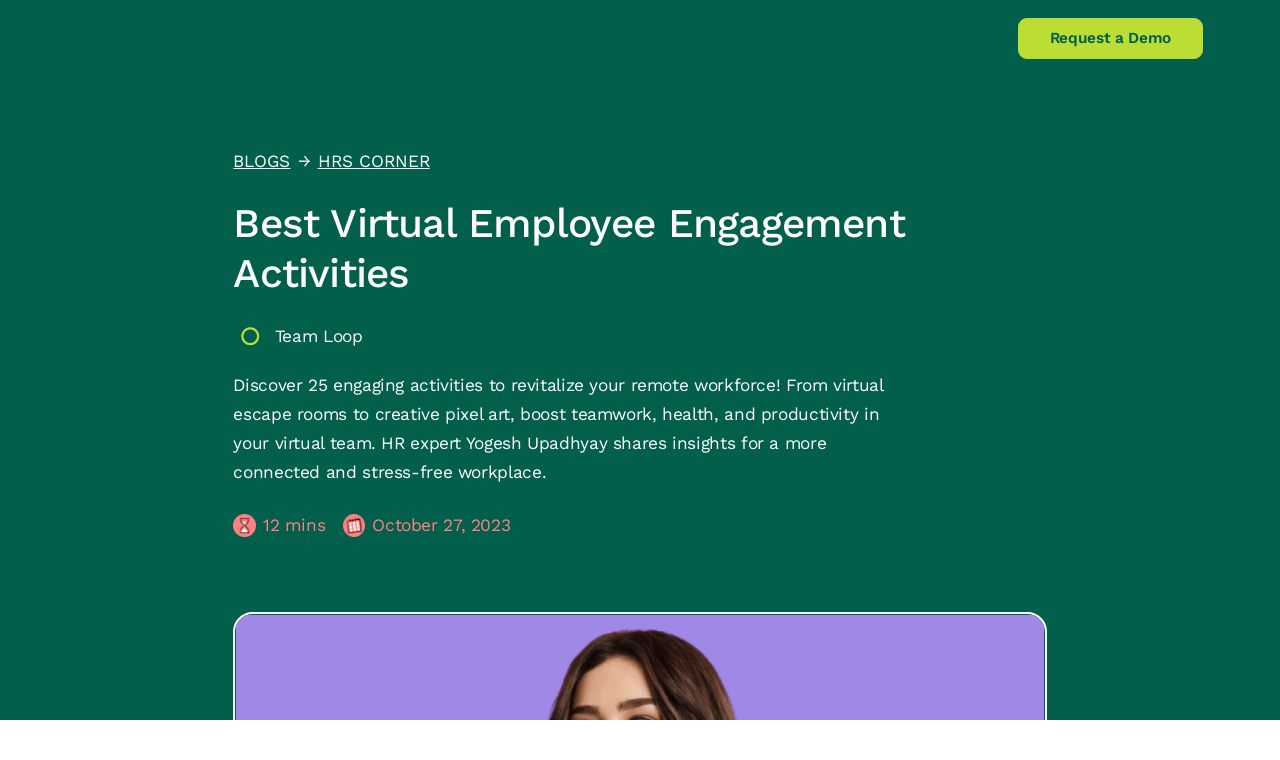

--- FILE ---
content_type: text/html
request_url: https://www.loophealth.com/post/best-virtual-employee-engagement-activities
body_size: 19033
content:
<!DOCTYPE html><!-- Last Published: Fri Nov 28 2025 10:59:33 GMT+0000 (Coordinated Universal Time) --><html data-wf-domain="www.loophealth.com" data-wf-page="624d7936cd9edbe123854c2f" data-wf-site="619b33946e0527b5a12bec15" lang="en" data-wf-collection="624d7936cd9edb5c6f854b88" data-wf-item-slug="best-virtual-employee-engagement-activities"><head><meta charset="utf-8"/><title>Best Virtual Employee Engagement Activities</title><meta content="Discover 25 engaging activities to revitalize your remote workforce! From virtual escape rooms to creative pixel art, boost teamwork, health, and productivity in your virtual team. HR expert Yogesh Upadhyay shares insights for a more connected and stress-free workplace." name="description"/><meta content="Best Virtual Employee Engagement Activities" property="og:title"/><meta content="Discover 25 engaging activities to revitalize your remote workforce! From virtual escape rooms to creative pixel art, boost teamwork, health, and productivity in your virtual team. HR expert Yogesh Upadhyay shares insights for a more connected and stress-free workplace." property="og:description"/><meta content="https://cdn.prod.website-files.com/61b1902b9f28a2a852f7012f/653b66b36b6c301c532f0ba7_Best%20Virtual_OG.webp" property="og:image"/><meta content="Best Virtual Employee Engagement Activities" property="twitter:title"/><meta content="Discover 25 engaging activities to revitalize your remote workforce! From virtual escape rooms to creative pixel art, boost teamwork, health, and productivity in your virtual team. HR expert Yogesh Upadhyay shares insights for a more connected and stress-free workplace." property="twitter:description"/><meta content="https://cdn.prod.website-files.com/61b1902b9f28a2a852f7012f/653b66b36b6c301c532f0ba7_Best%20Virtual_OG.webp" property="twitter:image"/><meta property="og:type" content="website"/><meta content="summary_large_image" name="twitter:card"/><meta content="width=device-width, initial-scale=1" name="viewport"/><link href="https://cdn.prod.website-files.com/619b33946e0527b5a12bec15/css/loop-rebrand.webflow.shared.a982607be.min.css" rel="stylesheet" type="text/css"/><script type="text/javascript">!function(o,c){var n=c.documentElement,t=" w-mod-";n.className+=t+"js",("ontouchstart"in o||o.DocumentTouch&&c instanceof DocumentTouch)&&(n.className+=t+"touch")}(window,document);</script><link href="https://cdn.prod.website-files.com/619b33946e0527b5a12bec15/620b778886b554681384be0b_Favicon%20X%20Loop%202.png" rel="shortcut icon" type="image/x-icon"/><link href="https://cdn.prod.website-files.com/619b33946e0527b5a12bec15/620b7854e6bf084db5921be3_Favicon%20X%20Loop%2001.png" rel="apple-touch-icon"/><link href="https://www.loophealth.com/post/best-virtual-employee-engagement-activities" rel="canonical"/><link href="rss.xml" rel="alternate" title="RSS Feed" type="application/rss+xml"/><!-- Please keep this css code to improve the font quality-->
<style>
  * {
  -webkit-font-smoothing: antialiased;
  -moz-osx-font-smoothing: grayscale;
}

img {
  aspect-ratio: attr(width) / attr(height);
}

</style>

<script fetchpriority="low">
  setTimeout(function() {
    (function(w,d,s,l,i){w[l]=w[l]||[];w[l].push({'gtm.start':
new Date().getTime(),event:'gtm.js'});var f=d.getElementsByTagName(s)[0],
j=d.createElement(s),dl=l!='dataLayer'?'&l='+l:'';j.async=true;j. src=
'https://www.googletagmanager.com/gtm.js?id='+i+dl;f.parentNode.insertBefore(j,f);
})(window,document,'script','dataLayer','GTM-56T9KHD');
    
    
  }, 5000);
</script>

<script fetchpriority="low">
  window.dataLayer = window.dataLayer || [];
  function gtag(){dataLayer.push(arguments);}

  setTimeout(function() {
    var scriptTag = document.createElement('script');
    scriptTag.async = true;
    scriptTag.src = "https://www.googletagmanager.com/gtag/js?id=G-P500F98QNB";
    document.body.appendChild(scriptTag);

    scriptTag.onload = function() {
      gtag('js', new Date());
      gtag('config', 'G-P500F98QNB');
    };
  }, 5000);
</script><meta name="keywords" content="">
<meta name="author" content="Team Loop">
<!-- [Attributes by Finsweet] Table of Contents -->
<script defer src="https://cdn.jsdelivr.net/npm/@finsweet/attributes-toc@1/toc.js"></script>
<!-- [Attributes by Finsweet] Social Share -->
<script defer src="https://cdn.jsdelivr.net/npm/@finsweet/attributes-socialshare@1/socialshare.js"></script>
<!-- [Attributes by Finsweet] Powerful Rich Text -->
<script defer src="https://cdn.jsdelivr.net/npm/@finsweet/attributes-richtext@1/richtext.js"></script>

<script type="application/ld+json">
{
  "@context": "https://schema.org",
  "@type": "BlogPosting",
  "mainEntityOfPage": {
    "@type": "WebPage",
    "@id": "https://www.loophealth.com/post/best-virtual-employee-engagement-activities"
  },
  "headline": "Best Virtual Employee Engagement Activities",
  "description": "Discover 25 engaging activities to revitalize your remote workforce! From virtual escape rooms to creative pixel art, boost teamwork, health, and productivity in your virtual team. HR expert Yogesh Upadhyay shares insights for a more connected and stress-free workplace.",
  "image": "https://cdn.prod.website-files.com/61b1902b9f28a2a852f7012f/653b66b36b6c301c532f0ba7_Best%20Virtual_OG.webp",  
  "author": {
    "@type": "Person",
    "name": "Team Loop",
    "url": "https://www.loophealth.com/authors/team-loop"
  },  
  "publisher": {
    "@type": "Organization",
    "name": "Loop Health",
    "logo": {
      "@type": "ImageObject",
      "url": "https://global-uploads.webflow.com/61b1902b9f28a2a852f7012f/61d4089681838f9a8e4f0da0_Favicon%20X%20Loop-01.svg"
    }
  },
  "datePublished": "Oct 27, 2023",
  "dateModified": "Mar 06, 2024"
}
</script>



<style>
.text-style-quote-blog{
	display: none !important;
}
.text-style-quote-blog_heading{
margin-top:0em !important;}
.button-blog{
color: #025f4c !important;}
</style></head><body><div class="main-wrapper"><div class="global-styles w-embed w-iframe"><!-- Google Tag Manager (noscript) --> 
<noscript><iframe src="https://www.googletagmanager.com/ns.html?id=GTM-56T9KHD"
height="0" width="0" loading="lazy" style="display:none;visibility:hidden"></iframe></noscript>
<!-- End Google Tag Manager (noscript) -->

<style>

/* Snippet gets rid of top margin on first element in any rich text*/
.w-richtext>:first-child {
	margin-top: 0;
}

/* Snippet gets rid of bottom margin on last element in any rich text*/
.w-richtext>:last-child, .w-richtext ol li:last-child, .w-richtext ul li:last-child {
	margin-bottom: 0;
}

/* Snippet prevents all click and hover interaction with an element */
.clickable-off {
	pointer-events: none;
}

/* Snippet enables all click and hover interaction with an element */
.clickable-on{
  pointer-events: auto;
}


/*Hide focus outline for main content element*/
main:focus-visible {
	outline: -webkit-focus-ring-color auto 0px;
}

/* Make sure containers never lose their center alignment*/
.container-medium, .container-small, .container-large {
	margin-right: auto !important;
	margin-left: auto !important;
}

/*Reset buttons, and links styles*/
a {
	text-decoration: inherit;
	font-size: inherit;
  color: inherit;
  
}

/*Apply "..." after 3 lines of text */
.text-style-3lines {
	display: -webkit-box;
	overflow: hidden;
	-webkit-line-clamp: 3;
	-webkit-box-orient: vertical;
}

/*Apply "..." after 2 lines of text */
.text-style-2lines {
	display: -webkit-box;
	overflow: hidden;
	-webkit-line-clamp: 2;
	-webkit-box-orient: vertical;
}

/*Apply "..." after 3 lines of text */
#text-style-3lines {
	display: -webkit-box;
	overflow: hidden;
	-webkit-line-clamp: 3;
	-webkit-box-orient: vertical;
}

/*Apply "..." after 3 lines of text */
.text-style-4lines {
	display: -webkit-box;
	overflow: hidden;
	-webkit-line-clamp: 4;
	-webkit-box-orient: vertical;
}

@media only screen and (min-width: 1280px) {
     body {font-size: 0.77em;}
}

body {
  overflow-wrap: break-word;
}


.nav_dropdown-item-top-wrapper:hover .nav_dropdown-item-arrow-icon{
   transform: translateX(4px);
}

body{
  overflow-wrap: break-word;
}

.w-button{
text-decoration: none !important;
}

.popup-form_form-wrapper::-webkit-scrollbar {
  width: 0.25em;
}
 
.popup-form_form-wrapper::-webkit-scrollbar-track {
  background-color:#ffffff00;
}
 
.popup-form_form-wrapper::-webkit-scrollbar-thumb {
  background-color: #025F4C;
}

.is-disabled{
pointer-events:none;
}

.text-rich-text ul{list-style-type: circle;}

.floating-testimonial_list-wrapper.is-1 {
    -webkit-animation: float-testimonial-1 30s linear infinite;
    -moz-animation: float-testimonial-1 30s linear infinite;
    -o-animation: float-testimonial-1 30s linear infinite;
	}
  
.floating-testimonial_list-wrapper.is-2 {
    -webkit-animation: float-testimonial-2 30s linear infinite;
    -moz-animation: float-testimonial-2 30s linear infinite;
    -o-animation: float-testimonial-2 30s linear infinite;
  }  
 

.floating-testimonials_component:hover .floating-testimonial_list-wrapper
  {
  	-webkit-animation-play-state: paused;
    -moz-animation-play-state: paused;
    -o-animation-play-state: paused;
    animation-play-state: paused;
  }

  @media (prefers-reduced-motion) {
    .floating-testimonial_list-wrapper.is-1, .floating-testimonial_list-wrapper.is-2 {
      -webkit-animation-play-state: paused;
      -moz-animation-play-state: paused;
      -o-animation-play-state: paused;
      animation-play-state: paused;
    }
  }

	@-webkit-keyframes float-testimonial-1 {
    0% {
      transform: translateX(0%);
    }

    100% {
      transform: translateX(-100%);
    }
  }

  @-moz-keyframes float-testimonial-1 {
    0% {
      transform: translateX(0%);
    }

    100% {
      transform: translateX(-100%);
    }
  }

  @-o-keyframes float-testimonial-1 {
    0% {
      transform: translateX(0%);
    }

    100% {
      transform: translateX(-100%);
    }
  }

  @keyframes float-testimonial-1 {
    0% {
      transform: translateX(0%);
    }

    100% {
      transform: translateX(-100%);
    }
  }
  

	@-webkit-keyframes float-testimonial-2 {
    0% {
      transform: translateX(-100%);
    }

    100% {
      transform: translateX(0%);
    }
  }

  @-moz-keyframes float-testimonial-2 {
    0% {
      transform: translateX(-100%);
    }

    100% {
      transform: translateX(0%);
    }
  }

  @-o-keyframes float-testimonial-2 {
    0% {
      transform: translateX(-100%);
    }

    100% {
      transform: translateX(0%);
    }
  }

  @keyframes float-testimonial-2 {
    0% {
      transform: translateX(-100%);
    }

    100% {
      transform: translateX(0%);
    }
  } 
@media only screen and (max-width: 480px){
.floating-testimonial_list-wrapper.is-1 {
    -webkit-animation: float-testimonial-1 20s linear infinite;
    -moz-animation: float-testimonial-1 20s linear infinite;
    -o-animation: float-testimonial-1 20s linear infinite;
	}
  
.floating-testimonial_list-wrapper.is-2 {
    -webkit-animation: float-testimonial-2 20s linear infinite;
    -moz-animation: float-testimonial-2 20s linear infinite;
    -o-animation: float-testimonial-2 20s linear infinite;
  }  

	@-webkit-keyframes float-testimonial-1 {
    0% {
      transform: translateX(0%);
    }

    100% {
      transform: translateX(-400%);
    }
  }

  @-moz-keyframes float-testimonial-1 {
    0% {
      transform: translateX(0%);
    }

    100% {
      transform: translateX(-400%);
    }
  }

  @-o-keyframes float-testimonial-1 {
    0% {
      transform: translateX(0%);
    }

    100% {
      transform: translateX(-400%);
    }
  }

  @keyframes float-testimonial-1 {
    0% {
      transform: translateX(0%);
    }

    100% {
      transform: translateX(-400%);
    }
  }
  

	@-webkit-keyframes float-testimonial-2 {
    0% {
      transform: translateX(-400%);
    }

    100% {
      transform: translateX(0%);
    }
  }

  @-moz-keyframes float-testimonial-2 {
    0% {
      transform: translateX(-400%);
    }

    100% {
      transform: translateX(0%);
    }
  }

  @-o-keyframes float-testimonial-2 {
    0% {
      transform: translateX(-400%);
    }

    100% {
      transform: translateX(0%);
    }
  }

  @keyframes float-testimonial-2 {
    0% {
      transform: translateX(-400%);
    }

    100% {
      transform: translateX(0%);
    }
  } 
} 



.popup-form_radio.w--redirected-checked ~ .popup-form_radio-label {
    background-color: #a586ef;
    color:white;
}

.popup-form_radio {
    pointer-events:none;
}

/* Q4 Form radio */
.popup-form_radio.background-color-cover-yellow.w--redirected-checked ~ .popup-form_radio-label {
  background-color: #fdd506;;
  color:#333333;
}

.popup-form_radio.background-color-plan-red.w--redirected-checked ~ .popup-form_radio-label {
  background-color: #ff8080;
  color:#333333;
}

.popup-form_radio.background-color-cover-green.w--redirected-checked ~ .popup-form_radio-label {
  background-color: #bcdd33;
  color:#333333;
}

.popup-form_radio.background-color-team-turquoise.w--redirected-checked ~ .popup-form_radio-label {
  background-color: #36d6c3;
  color:#333333;
}

table{
	width : 100% !important;
}

.contain-paint{
	contain: paint;
}

  * {
  -webkit-font-smoothing: antialiased;
  -moz-osx-font-smoothing: grayscale;
}

.button-arrow:hover .button-arrow-icon{
	transform: translateX(0.3em);
}

.footer_component.is-light .footer_link:hover{
 color: #025f4c;
}
</style></div><div class="hide w-embed"><style>
.text-style-quote-blog_heading{margin-top:0em !important;}
.button-blog{color: #025f4c !important;}


.blog-article_popup.is-inactive{
	pointer-events: none;
}
</style></div><div class="master-nav_component"><div id="navStyleLight" data-animation="default" data-collapse="medium" data-duration="400" data-easing="ease" data-easing2="ease" role="banner" class="navbar-ha_component w-nav"><div class="navbar-ha_container"><a href="/" class="navbar-ha_logo-wrapper w-nav-brand"><img src="https://cdn.prod.website-files.com/619b33946e0527b5a12bec15/61f8edaecca71a1ae15ec68b_loop-logo-moss.svg" loading="lazy" alt="loop health logo" class="navbar-ha_logo"/><img src="https://cdn.prod.website-files.com/619b33946e0527b5a12bec15/619ccc086f087e8f3c7ab478_loop%20logo%20white.svg" loading="lazy" alt="loop health logo" class="navbar-ha_logo is-light"/></a><nav role="navigation" class="navbar-ha_menu w-nav-menu"><div class="navbar-ha_link-wrapper"><div data-hover="true" data-delay="600" class="navbar-ha_dropdown w-dropdown"><div class="navbar-ha_dropdown-toggle w-dropdown-toggle"><div class="navbar-ha_dropdown-toggle-text">Product</div><img src="https://cdn.prod.website-files.com/619b33946e0527b5a12bec15/64cc7a51e377e022d6252b2b_chevron%20icon.webp" loading="lazy" alt="chevron icon" class="navbar-ha_dropdown-toggle-icon"/></div><nav class="navbar-ha_dropdown-list w-dropdown-list"><div class="navbar-ha_dropdown-abs"></div><div class="navbar-ha_dropdown-list-in"><div class="navbar-ha_dropdown-grid"><a href="/hr-insurance-management-tools" class="navbar-ha_dropdown-link w-inline-block"><div class="navbar-ha_dropdown-icon-wrapper"><img src="https://cdn.prod.website-files.com/619b33946e0527b5a12bec15/61f8edac2799d43b28f81c77_happy-person-icon.svg" loading="lazy" alt="person icon" class="navbar-ha_dropdown-icon"/></div><div><div class="navbar-ha_dropdown-heading-wrapper"><div class="navbar-ha_dropdown-heading">Employer Tools</div><img src="https://cdn.prod.website-files.com/619b33946e0527b5a12bec15/64cc7debd4d4629cd9d0ff1f_long%20tail%20arrow%20icon.webp" loading="lazy" alt="long tail arrow icon" class="navbar-ha_dropdown-menu-icon"/></div><div class="navbar-ha_dropdown-para">Tools that make it easy to manage employee benefits</div></div></a><a href="/employees" class="navbar-ha_dropdown-link w-inline-block"><div class="navbar-ha_dropdown-icon-wrapper"><img src="https://cdn.prod.website-files.com/619b33946e0527b5a12bec15/61f8edb0d85ed51edb3f3ebe_membership-app-icon.svg" loading="lazy" alt="loop app icon" class="navbar-ha_dropdown-icon"/></div><div><div class="navbar-ha_dropdown-heading-wrapper"><div class="navbar-ha_dropdown-heading">Employee Experience</div><img src="https://cdn.prod.website-files.com/619b33946e0527b5a12bec15/64cc7debd4d4629cd9d0ff1f_long%20tail%20arrow%20icon.webp" loading="lazy" alt="long tail arrow icon" class="navbar-ha_dropdown-menu-icon"/></div><div class="navbar-ha_dropdown-para">Comprehensive health benefits for everyone in your team</div></div></a><a href="/our-doctors" class="navbar-ha_dropdown-link w-inline-block"><div class="navbar-ha_dropdown-icon-wrapper"><img src="https://cdn.prod.website-files.com/619b33946e0527b5a12bec15/61f8edac2799d43b28f81c77_happy-person-icon.svg" loading="lazy" alt="person icon" class="navbar-ha_dropdown-icon"/></div><div><div class="navbar-ha_dropdown-heading-wrapper"><div class="navbar-ha_dropdown-heading">Healthcare Services</div><img src="https://cdn.prod.website-files.com/619b33946e0527b5a12bec15/64cc7debd4d4629cd9d0ff1f_long%20tail%20arrow%20icon.webp" loading="lazy" alt="long tail arrow icon" class="navbar-ha_dropdown-menu-icon"/></div><div class="navbar-ha_dropdown-para">Learn about our data-driven approach to healthcare services</div></div></a></div></div></nav></div><a href="/health-assurance" class="navbar-ha_nav-link w-nav-link">Health Assurance</a><div data-hover="true" data-delay="600" class="navbar-ha_dropdown w-dropdown"><div class="navbar-ha_dropdown-toggle w-dropdown-toggle"><div class="navbar-ha_dropdown-toggle-text">Resources</div><img src="https://cdn.prod.website-files.com/619b33946e0527b5a12bec15/64cc7a51e377e022d6252b2b_chevron%20icon.webp" loading="lazy" alt="chevron icon" class="navbar-ha_dropdown-toggle-icon"/></div><nav class="navbar-ha_dropdown-list is-res w-dropdown-list"><div class="navbar-ha_dropdown-abs"></div><div class="navbar-ha_dropdown-list-in"><div class="navbar-ha_dropdown-grid is-resources"><div id="w-node-af648cb3-3450-b932-f209-9271d29a5e6a-07345da6" class="navbar-ha_dropdown-big-list"><a href="/hr-resources-loop-health" class="navbar-ha_dropdown-big-list-item w-inline-block"><img src="https://cdn.prod.website-files.com/619b33946e0527b5a12bec15/64cb4b64f9237380838916d3_HA%20Thumbnail.webp" loading="lazy" sizes="100vw" srcset="https://cdn.prod.website-files.com/619b33946e0527b5a12bec15/64cb4b64f9237380838916d3_HA%20Thumbnail-p-500.webp 500w, https://cdn.prod.website-files.com/619b33946e0527b5a12bec15/64cb4b64f9237380838916d3_HA%20Thumbnail-p-800.webp 800w, https://cdn.prod.website-files.com/619b33946e0527b5a12bec15/64cb4b64f9237380838916d3_HA%20Thumbnail-p-1080.webp 1080w, https://cdn.prod.website-files.com/619b33946e0527b5a12bec15/64cb4b64f9237380838916d3_HA%20Thumbnail.webp 1224w" alt="a group of people on a beach petting a dog" class="navbar-ha_dropdown-big-image"/><div class="navbar-ha_dropdown-big-item-content"><div class="navbar-ha_dropdown-heading-wrapper"><div class="navbar-ha_dropdown-heading">Guides</div><img src="https://cdn.prod.website-files.com/619b33946e0527b5a12bec15/64cc7debd4d4629cd9d0ff1f_long%20tail%20arrow%20icon.webp" loading="lazy" alt="long tail arrow icon" class="navbar-ha_dropdown-menu-icon"/></div><div class="navbar-ha_dropdown-para">Learn various facets of the HR profession from an expert’s lens</div></div></a></div><div class="navbar-ha_dropdown-grid-res"><a href="/hr-community" class="navbar-ha_dropdown-link is-res w-inline-block"><div class="navbar-ha_dropdown-icon-wrapper"><img src="https://cdn.prod.website-files.com/619b33946e0527b5a12bec15/642cf98711e38e6f316677dd_thumbs%20up%20icon%2060px.png" loading="lazy" alt="thumbs up icon" class="navbar-ha_dropdown-icon"/></div><div><div class="navbar-ha_dropdown-heading-wrapper"><div class="navbar-ha_dropdown-heading">HR Community</div><img src="https://cdn.prod.website-files.com/619b33946e0527b5a12bec15/64cc7debd4d4629cd9d0ff1f_long%20tail%20arrow%20icon.webp" loading="lazy" alt="long tail arrow icon" class="navbar-ha_dropdown-menu-icon"/></div><div class="navbar-ha_dropdown-para">Network with great HRs across India &amp; stay on top of HR industry trends</div></div></a><a href="/most-trusted-healthcare-partner" class="navbar-ha_dropdown-link is-res w-inline-block"><div class="navbar-ha_dropdown-icon-wrapper"><img src="https://cdn.prod.website-files.com/619b33946e0527b5a12bec15/61f8edae722466be55e2d106_loop-member.svg" loading="lazy" alt="email icon" class="navbar-ha_dropdown-icon"/></div><div><div class="navbar-ha_dropdown-heading-wrapper"><div class="navbar-ha_dropdown-heading">Testimonials</div><img src="https://cdn.prod.website-files.com/619b33946e0527b5a12bec15/64cc7debd4d4629cd9d0ff1f_long%20tail%20arrow%20icon.webp" loading="lazy" alt="long tail arrow icon" class="navbar-ha_dropdown-menu-icon"/></div><div class="navbar-ha_dropdown-para">See why 500+ HRs &amp; all their employees prefer Loop as their healthcare partner</div></div></a><a href="/case-studies" class="navbar-ha_dropdown-link is-res w-inline-block"><div class="navbar-ha_dropdown-icon-wrapper"><img src="https://cdn.prod.website-files.com/619b33946e0527b5a12bec15/635ba459ee312a218079a70a_integrated%20care%20plan.png" loading="lazy" alt="integrated care plan icon" class="navbar-ha_dropdown-icon"/></div><div><div class="navbar-ha_dropdown-heading-wrapper"><div class="navbar-ha_dropdown-heading">Case Studies</div><img src="https://cdn.prod.website-files.com/619b33946e0527b5a12bec15/64cc7debd4d4629cd9d0ff1f_long%20tail%20arrow%20icon.webp" loading="lazy" alt="long tail arrow icon" class="navbar-ha_dropdown-menu-icon"/></div><div class="navbar-ha_dropdown-para">Success stories of employee healthcare transformation</div></div></a><div id="w-node-af648cb3-3450-b932-f209-9271d29a5e93-07345da6" class="navbar-ha_dropdown-contact"><div class="navbar-ha_dropdown-contact-left-col"><div class="navbar-ha_dropdown-contact-text is-small">Claims Helpline</div><a href="tel:080-3783-6789" class="navbar-ha_dropdown-contact-text is-big">080-3783-6789</a></div><div class="navbar-ha_dropdown-contact-right-col"><img src="https://cdn.prod.website-files.com/619b33946e0527b5a12bec15/64df12fbc57fbbefc35aa724_Call%201.webp" loading="lazy" alt="" class="navbar-ha_icon"/><div class="navbar-ha_dropdown-contact-text">We&#x27;re reachable 24X7.</div></div></div></div><div class="style-code w-embed"><style>
.navbar-ha_dropdown-link:hover .navbar-ha_dropdown-menu-icon, .navbar-ha_dropdown-big-list-item:hover .navbar-ha_dropdown-menu-icon{
	transform: translate(0.9em, 0em) !important;
}
</style></div></div></div></nav></div><a href="/our-story" class="navbar-ha_nav-link w-nav-link">About us</a><a href="/careers" class="navbar-ha_nav-link w-nav-link">Careers</a></div><div class="navbar-ha_button-wrapper"><a href="tel:080-3783-6789" class="button-v2 is-secondary is-dark w-button">Claims Helpline</a><a data-w-id="af648cb3-3450-b932-f209-9271d29a5ea5" href="#" class="button-v2 w-button">Request a Demo</a></div></nav><div class="navbar-ha_nav-button w-nav-button"><div class="navbar-ha_nav-icon"><div class="navbar-ha_nav-icon-line"></div><div class="navbar-ha_nav-icon-line"></div></div></div></div><div class="navbar-ha_backdrop"></div></div></div><main class="main-wrapper"><header id="blog-article-header" class="section-blog-article-header is-first"><div class="container-big is-blog-wider"><div class="blog-article-header_heading-wrapper"><div class="blog-article-header_breadcrumb-wrapper"><a href="/blog" class="w-inline-block"><div class="blog-article-header_breadcrumb-text">blogs</div></a><div class="padding-horizontal padding-xsmall"><div class="text-size-normal rotate-90">↑</div></div><a href="/blog-categories/hrs-corner" class="blog-article-header_breadcrumb-text">HRs CORNER</a></div><h1 class="blog-article-heading text-color-white">Best Virtual Employee Engagement Activities</h1><div class="blog-article-header_author-box"><img loading="lazy" alt="Team Loop" src="https://cdn.prod.website-files.com/61b1902b9f28a2a852f7012f/61d4089681838f9a8e4f0da0_Favicon%20X%20Loop-01.svg" class="blog-author-readtime_icon is-author"/><a href="/authors/team-loop" class="inline-text-content">Team Loop</a></div><div class="margin-bottom margin-medium"><div class="margin-top margin-small"><div class="max-width max-width-54em"><p class="text-size-medium is-big-paragraph w-condition-invisible">Discover 25 engaging activities to revitalize your remote workforce! From virtual escape rooms to creative pixel art, boost teamwork, health, and productivity in your virtual team. HR expert Yogesh Upadhyay shares insights for a more connected and stress-free workplace.</p><p class="text-size-medium is-big-paragraph">Discover 25 engaging activities to revitalize your remote workforce! From virtual escape rooms to creative pixel art, boost teamwork, health, and productivity in your virtual team. HR expert Yogesh Upadhyay shares insights for a more connected and stress-free workplace.</p></div></div></div><div class="blog-author-readtime_component is-article"><div class="blog-author-readtime_time"><img src="https://cdn.prod.website-files.com/619b33946e0527b5a12bec15/63430fec22ea712a483b16e4_timer%20icon%203x.png" loading="lazy" alt="timer icon" class="blog-author-readtime_icon"/><div id="blog-article-content-rct-result" class="inline-text-content text-color-plan-red">12</div><div class="inline-text-content text-color-plan-red is-read-time"> mins</div></div><div class="blog-author-readtime_author"><img src="https://cdn.prod.website-files.com/619b33946e0527b5a12bec15/63430f2d29c534bb06efb66c_calender%20icon%203x.png" loading="lazy" alt="Calendar icon" class="blog-author-readtime_icon is-calender"/><div class="inline-text-content is-read-time text-color-plan-red">October 27, 2023</div></div></div></div><div class="blog-article-header_spacer is-set"></div><div class="blog-article-header_spacer is-not-set w-condition-invisible"></div></div></header><section class="section-blog-article-header"><div class="container-big is-blog-wider"><div id="w-node-_333b380a-8470-4c78-4533-f5417b48fc16-23854c2f" class="blog-article-header_content-left"><div class="blog-article-header_spacer is-last w-condition-invisible"></div><div class="blog-article-header_spacer is-manifeaso w-condition-invisible"></div><article id="blog-article-content-rct" class="blog-article-header_content"><figure class="blog-layout-header_image-wrapper hide-mobile-landscape"><img src="https://cdn.prod.website-files.com/61b1902b9f28a2a852f7012f/653b66acf7ae4267b0b660f3_Best%20Virtual_M.webp" loading="lazy" alt="Best Virtual Employee Engagement Activities" sizes="100vw" srcset="https://cdn.prod.website-files.com/61b1902b9f28a2a852f7012f/653b66acf7ae4267b0b660f3_Best%20Virtual_M-p-500.webp 500w, https://cdn.prod.website-files.com/61b1902b9f28a2a852f7012f/653b66acf7ae4267b0b660f3_Best%20Virtual_M-p-800.webp 800w, https://cdn.prod.website-files.com/61b1902b9f28a2a852f7012f/653b66acf7ae4267b0b660f3_Best%20Virtual_M-p-1080.webp 1080w, https://cdn.prod.website-files.com/61b1902b9f28a2a852f7012f/653b66acf7ae4267b0b660f3_Best%20Virtual_M.webp 1524w" class="blog-layout_image"/></figure><div class="blog-layout_image-wrapper hide-desktop"><img src="https://cdn.prod.website-files.com/61b1902b9f28a2a852f7012f/653b66aff36f1f06640f4aad_Best%20Virtual_T.webp" loading="lazy" alt="Best Virtual Employee Engagement Activities" sizes="100vw" srcset="https://cdn.prod.website-files.com/61b1902b9f28a2a852f7012f/653b66aff36f1f06640f4aad_Best%20Virtual_T-p-500.webp 500w, https://cdn.prod.website-files.com/61b1902b9f28a2a852f7012f/653b66aff36f1f06640f4aad_Best%20Virtual_T.webp 670w" class="blog-layout_image"/></div><aside class="blog-article-header_share-wrapper w-condition-invisible"><div class="fs-toc_sidebar"><div class="fs-toc_link-content"><div class="heading-medium text-style-quote-blog_heading text-weight-medium">Table of content</div><div class="fs-toc_link-wrapper"><a href="#" class="fs-toc_link w-inline-block"><div class="icon-dot background-color-loop-emerland is-toc"></div><div fs-toc-element="link" class="text-size-medium">What Is Employer-Paid Health Insurance?</div></a></div></div></div></aside><div fs-richtext-element="rich-text" fs-toc-element="contents" fs-toc-offsettop="4em" class="text-rich-text w-richtext"><p>&quot;Engagement isn&#x27;t a program; it&#x27;s a commitment to creating an environment where every voice resonates and contributes,&quot; aptly stated by Yogesh Upadhyay, Manager, Human Resources at Encube Ethicals Pvt. Ltd. These words echo a sentiment shared by many in today&#x27;s evolving work landscape. As we navigate the virtual realm, fostering connections and engagement has become paramount. Yogesh goes on to suggest a unique and forward-thinking approach: <br/></p><blockquote>&quot;Encouraging employees to grow plants virtually is a meaningful way to promote environmental consciousness and team bonding.&quot; <br/></blockquote><p>This innovative approach not only fosters a sense of unity but also acts as a natural stress-reliever, creating a more harmonious work environment. Now, let&#x27;s explore this plant-powered tip and delve into 25 other engaging activities that not only foster teamwork but also boost health, productivity, and well-being.<br/></p><h2>Spreadsheet Pixel Art </h2><p>Turn Google Sheets into a canvas for pixel art. Add a code to replace numbers with colors and watch as pictures emerge.</p><h3>Bingo </h3><p>Create boards with work-related achievements. First to complete a row or column wins.</p><h3>“Can You Hear Me Now?” </h3><p>One player moderates, others draw based on geometric shape descriptions. Communication and fun rolled into one!</p><h3>Waffles vs Pancakes </h3><p>Engage in quick decision-making and collective discussions to understand team preferences.</p><h3>Never Have I Ever </h3><p>A classic game adapted for remote teams. Discover shared experiences and build camaraderie.</p><h3>Guess Who?</h3><p>Players take turns describing a colleague without using their name. A fun way to get to know each other.</p><h3>Learning Lunches </h3><p>Gather teams for a lunchtime of bonding. Recognize birthdays, brainstorm ideas, and celebrate achievements.</p><h3>Virtual Murder Mystery </h3><p>Role-play different characters to solve a virtual mystery. A thrilling game for team-building.</p><h3>Mental Health Workshops </h3><p>Offer sessions on meditation, self-care, yoga, and more to relieve stress and enhance well-being.<br/></p><h3><strong>Lost at Sea </strong></h3><p>Foster critical thinking and collaboration by deciding on survival items in a hypothetical sea scenario.<strong><br/></strong></p><h3><strong>Word Association </strong></h3><p>Moderator gives a word, players respond with the first associated word that comes to mind. Compare responses for insights.<strong><br/></strong></p><h3><strong>Taboo </strong></h3><p>Challenge communication skills by describing a word without using associated terms. Think fast and be creative!<strong><br/></strong></p><h3><strong>Virtual Escape Rooms </strong></h3><p>Teams work together to solve riddles and escape a virtual room. A great test of problem-solving skills.<strong><br/></strong></p><h3><strong>Either Or </strong></h3><p>Teams guess a chosen word based on a series of &#x27;either or&#x27; questions. A lively way to get everyone involved.<strong><br/></strong></p><h3><strong>GIF War </strong></h3><p>Compete to find the funniest GIF based on a given theme. Laughter guaranteed!<strong><br/></strong></p><h3><strong>Set Friendly Challenges </strong></h3><p>Set goals like steps walked or junk food avoided. A bit of competition with a touch of health consciousness.<strong><br/></strong></p><h3><strong>Show and Learn </strong></h3><p>Team members take turns teaching something new. Informal learning fosters collaboration.<strong><br/></strong></p><h3><strong>Trivia </strong></h3><p>Divide into teams and test knowledge on various themes. Fun facts and friendly competition galore!<strong><br/></strong></p><h3><strong>Five-Finger Showdown </strong></h3><p>Players put down fingers for experiences they&#x27;ve had. An excellent icebreaker for learning about each other.<strong><br/></strong></p><h3><strong>Mafia </strong></h3><p>Experience a thrilling game of strategy and teamwork. Deduction and collaboration in a virtual setting.<strong><br/></strong></p><h3><strong>Emoji Stories </strong></h3><p>Create stories using emojis. A fun and creative way to engage and decode stories.<strong><br/></strong></p><h3><strong>Book Club  </strong></h3><p>Set up a book club for team members to read and discuss books. A break from work-related discussions.<strong><br/></strong></p><h3><strong>The Question Game </strong></h3><p>Encourage quick thinking and communication by having team members respond with questions.<strong><br/></strong></p><h3><strong>Scattergories </strong></h3><p>Test creativity and quick thinking with this fast-paced word game. Great for a lively discussion!<strong><br/></strong></p><h3><strong>Google Slides Improv </strong></h3><p>Teams create unconventional presentations with funny images. A hilarious test of presentation skills.</p><p>These engaging activities are more than just games; they&#x27;re opportunities for your team to bond, communicate, and thrive in a virtual setting. As Yogesh rightly points out, &quot;A potted plant can be a creative way to promote environmental consciousness and team bonding,&quot; reducing stress levels and contributing to a more productive and mentally healthy workforce. So, go ahead, pick an activity, gather your team, and let the fun begin!</p></div><div class="care-tabs_plus-icon w-embed"><svg width="100%" height="100%" viewBox="0 0 24 24" fill="none" xmlns="http://www.w3.org/2000/svg">
<mask id="mask0_1623_8181" style="mask-type:alpha" maskUnits="userSpaceOnUse" x="0" y="0" width="100%" height="100%">
<rect width="100%" height="100%" fill="currentColor"/>
</mask>
<g mask="url(#mask0_1623_8181)">
<path d="M10.9995 13.0001H4.99951V11.0001H10.9995V5.00012H12.9995V11.0001H18.9995V13.0001H12.9995V19.0001H10.9995V13.0001Z" fill="currentColor"/>
</g>
</svg></div></article><div class="blog-article-header-author_component"><img src="https://cdn.prod.website-files.com/61b1902b9f28a2a852f7012f/61d4089681838f9a8e4f0da0_Favicon%20X%20Loop-01.svg" loading="lazy" alt="Best Virtual Employee Engagement Activities" class="blog-article-header-author_image"/><div><div class="blog-article-header-author_top-text">written by</div><div class="blog-article-header-author_heading">Team Loop</div><div><div class="text-size-normal text-style-inline">Content team</div><div class="text-size-normal text-style-inline"> at </div><div class="text-size-normal text-style-inline">Loop</div></div><div class="blog-article-share_component for-author"><a href="https://www.linkedin.com/company/loop-health/" target="_blank" class="blog-article-share_link w-inline-block"><img src="https://cdn.prod.website-files.com/619b33946e0527b5a12bec15/61f8edaeb637329f9b49eb2e_linkedin-icon.svg" loading="lazy" alt="linkedin icon" class="blog-article-share_icon"/></a><a href="https://www.instagram.com/loophealthindia/" target="_blank" class="blog-article-share_link w-inline-block"><img src="https://cdn.prod.website-files.com/619b33946e0527b5a12bec15/61f8edad8c063868d04379b4_instagram-color-icon.svg" loading="lazy" width="20" alt="instagram icon" class="blog-article-share_icon"/></a><a href="https://www.linkedin.com/company/loop-health/" target="_blank" class="blog-article-share_link w-inline-block"><img src="https://cdn.prod.website-files.com/619b33946e0527b5a12bec15/61f8edb7c4cec70a4020e518_twitter-icon.svg" loading="lazy" alt="twitter icon" class="blog-article-share_icon"/></a><a href="https://www.linkedin.com/company/loop-health/" target="_blank" class="blog-article-share_link w-inline-block w-condition-invisible"><img src="https://cdn.prod.website-files.com/619b33946e0527b5a12bec15/61f8edaac4cec7077220e38c_facebook-icon.svg" loading="lazy" alt="facebook icon" class="blog-article-share_icon"/></a></div><a href="/authors/team-loop" target="_blank" class="blog-article-header-author_share-link w-inline-block"><div class="blog-article-header-author_text">See more articles by the <span class="text-style-link">Author</span></div><div aria-label="arrow" rel="noopener" class="blog-article-header-author_icon w-embed"><svg aria-hidden="true" role="img" viewBox="0 0 24 24" fill="none" xmlns="http://www.w3.org/2000/svg"><title>arrow icon</title><path d="M10.5604 2.46396L13.3484 0.355957C14.4364 2.14662 15.5017 3.72196 16.5444 5.08196C17.6097 6.44196 18.6977 7.65462 19.8084 8.71996C20.919 9.76262 22.109 10.7486 23.3784 11.678V11.882C22.109 12.7886 20.919 13.7746 19.8084 14.84C18.6977 15.9053 17.6097 17.118 16.5444 18.478C15.5017 19.838 14.4364 21.4133 13.3484 23.204L10.5604 21.062C11.7164 19.294 12.9064 17.7526 14.1304 16.438C15.3544 15.1233 16.5444 14.0466 17.7004 13.208C16.839 13.3213 15.8984 13.412 14.8784 13.48C13.881 13.548 12.7817 13.582 11.5804 13.582H0.734375V9.94396H11.5804C12.7817 9.94396 13.881 9.97796 14.8784 10.046C15.8984 10.114 16.839 10.2046 17.7004 10.318C16.5444 9.47929 15.3544 8.41396 14.1304 7.12196C12.9064 5.80729 11.7164 4.25462 10.5604 2.46396Z" fill="currentColor"/>
</svg></div></a></div></div><div class="padding-top padding-xhuge"><div class="newsletter_component"><img src="https://cdn.prod.website-files.com/619b33946e0527b5a12bec15/6419b0daa8c4af5033039afe_newsletter.webp" loading="lazy" width="411.5" height="" alt="people enjoying loop&#x27;s newsletter" fetchpriority="low" class="newsletter_image"/><div id="w-node-_778b68fc-209a-ea82-4bfb-af09926a9c40-23854c2f" class="newsletter_content"><div class="cta-title_component"><div class="text-style-header text-style-allcaps">NEWSLETTER</div></div><h2 class="heading-xlarge margin-0 line-height-1">Loop Rx:</h2><div class="padding-top padding-small"></div><p class="text-size-medium">Prescriptions for better employee health outcomes</p><div class="layout-button-wrapper"><a role="button" aria-label="Browse hr resources" href="https://www.linkedin.com/newsletters/7043561342644948992/?displayConfirmation=true" target="_blank" class="button w-button">Subscribe now</a></div></div></div></div><div class="hide"><div fs-richtext-component="divider" class="cs-new-body_divider"></div></div></div></div></section><section class="section-blog-top-post"><div class="container-big"><div class="container"><div class="padding-vertical padding-xxlarge"></div><div class="blog-top-post_component"><div class="blog-top-post_content-top"><h2 class="blog-article-layout1_heading">Top HR picks</h2><div class="w-dyn-list"><div role="list" class="w-dyn-items"><div role="listitem" class="w-dyn-item"><a href="/blog-categories/hrs-corner" target="_blank" class="see-more_component hide-mobile-landscape w-inline-block"><div>See Blogs</div><div class="see-more_icon"><div class="text-size-normal rotate-90">↑</div></div><div class="hide w-embed"><style>
.see-more_component:hover .see-more_icon{
  transform: translateX(6px);
}
</style></div></a></div></div></div></div><div class="blog-layout1_list-wrapper w-dyn-list"><div role="list" class="blog-layout1_list w-dyn-items"><div role="listitem" class="w-dyn-item"><a href="/post/various-types-of-hr-policies" target="_blank" class="blog-layout_item w-inline-block"><figure class="blog-layout_image-wrapper"><img src="https://cdn.prod.website-files.com/61b1902b9f28a2a852f7012f/693adcc0cd221fdd4811acfe_HR%20policies_India.jpg" loading="lazy" alt="10 Various Types Of HR Policies That Every Company Must Have" class="blog-layout_image"/><div style="background-color:#595959" class="blog-layout_title-wrapper"><div style="color:hsla(27, 0.00%, 100.00%, 1.00)" class="text-style-header is-blog">HRs CORNER</div><div style="color:#595959" class="blog-layout-header_image-shape w-embed"><svg viewBox="0 0 14 14" fill="none" xmlns="http://www.w3.org/2000/svg">
<mask id="mask0_3908_17852" style="mask-type:alpha" maskUnits="userSpaceOnUse" x="0" y="0" width="1.4em" height="1.4em">
<rect width="1.4em" height="1.4em" fill="#C4C4C4"/>
</mask>
<g mask="url(#mask0_3908_17852)">
<path fill-rule="evenodd" clip-rule="evenodd" d="M-185 -38V-0.716309C-185 7.56796 -178.284 14.2837 -170 14.2837H135C143.284 14.2837 150 7.56797 150 -0.716305V-0.999996C150 7.28428 143.284 14 135 14H15C6.71573 14 0 7.28427 0 -1V-8C0 -16.2843 -6.71573 -23 -15 -23H-170C-178.284 -23 -185 -29.7157 -185 -38Z" fill="currentColor"/>
</g>
</svg></div><div style="color:#595959" class="blog-layout-header_image-shape is-bottom w-embed"><svg viewBox="0 0 14 14" fill="none" xmlns="http://www.w3.org/2000/svg">
<mask id="mask0_3908_17852" style="mask-type:alpha" maskUnits="userSpaceOnUse" x="0" y="0" width="1.4em" height="1.4em">
<rect width="1.4em" height="1.4em" fill="#C4C4C4"/>
</mask>
<g mask="url(#mask0_3908_17852)">
<path fill-rule="evenodd" clip-rule="evenodd" d="M-185 -38V-0.716309C-185 7.56796 -178.284 14.2837 -170 14.2837H135C143.284 14.2837 150 7.56797 150 -0.716305V-0.999996C150 7.28428 143.284 14 135 14H15C6.71573 14 0 7.28427 0 -1V-8C0 -16.2843 -6.71573 -23 -15 -23H-170C-178.284 -23 -185 -29.7157 -185 -38Z" fill="currentColor"/>
</g>
</svg></div></div></figure><h3 class="blog-layout_heading">10 Various Types Of HR Policies That Every Company Must Have</h3><div class="blog-author-readtime_component"><div class="blog-author-readtime_time"><img src="https://cdn.prod.website-files.com/619b33946e0527b5a12bec15/63430fec22ea712a483b16e4_timer%20icon%203x.png" loading="lazy" alt="timer icon" class="blog-author-readtime_icon"/><div class="inline-text-content">9</div><div class="inline-text-content is-read-time"> mins</div><img src="https://cdn.prod.website-files.com/619b33946e0527b5a12bec15/63430f2d29c534bb06efb66c_calender%20icon%203x.png" loading="lazy" alt="Calendar icon" class="blog-author-readtime_icon is-calender"/><div class="inline-text-content">December 11, 2025</div></div></div></a></div><div role="listitem" class="w-dyn-item"><a href="/post/financial-incentives-to-motivate-employees" target="_blank" class="blog-layout_item w-inline-block"><figure class="blog-layout_image-wrapper"><img src="https://cdn.prod.website-files.com/61b1902b9f28a2a852f7012f/693ac26e4f17abff076bb134_woman-saving-money-glass-jar.jpg" loading="lazy" alt="Financial And Non-financial Incentives To Motivate Employees" class="blog-layout_image"/><div style="background-color:#595959" class="blog-layout_title-wrapper"><div style="color:hsla(27, 0.00%, 100.00%, 1.00)" class="text-style-header is-blog">HRs CORNER</div><div style="color:#595959" class="blog-layout-header_image-shape w-embed"><svg viewBox="0 0 14 14" fill="none" xmlns="http://www.w3.org/2000/svg">
<mask id="mask0_3908_17852" style="mask-type:alpha" maskUnits="userSpaceOnUse" x="0" y="0" width="1.4em" height="1.4em">
<rect width="1.4em" height="1.4em" fill="#C4C4C4"/>
</mask>
<g mask="url(#mask0_3908_17852)">
<path fill-rule="evenodd" clip-rule="evenodd" d="M-185 -38V-0.716309C-185 7.56796 -178.284 14.2837 -170 14.2837H135C143.284 14.2837 150 7.56797 150 -0.716305V-0.999996C150 7.28428 143.284 14 135 14H15C6.71573 14 0 7.28427 0 -1V-8C0 -16.2843 -6.71573 -23 -15 -23H-170C-178.284 -23 -185 -29.7157 -185 -38Z" fill="currentColor"/>
</g>
</svg></div><div style="color:#595959" class="blog-layout-header_image-shape is-bottom w-embed"><svg viewBox="0 0 14 14" fill="none" xmlns="http://www.w3.org/2000/svg">
<mask id="mask0_3908_17852" style="mask-type:alpha" maskUnits="userSpaceOnUse" x="0" y="0" width="1.4em" height="1.4em">
<rect width="1.4em" height="1.4em" fill="#C4C4C4"/>
</mask>
<g mask="url(#mask0_3908_17852)">
<path fill-rule="evenodd" clip-rule="evenodd" d="M-185 -38V-0.716309C-185 7.56796 -178.284 14.2837 -170 14.2837H135C143.284 14.2837 150 7.56797 150 -0.716305V-0.999996C150 7.28428 143.284 14 135 14H15C6.71573 14 0 7.28427 0 -1V-8C0 -16.2843 -6.71573 -23 -15 -23H-170C-178.284 -23 -185 -29.7157 -185 -38Z" fill="currentColor"/>
</g>
</svg></div></div></figure><h3 class="blog-layout_heading">Financial And Non-financial Incentives To Motivate Employees</h3><div class="blog-author-readtime_component"><div class="blog-author-readtime_time"><img src="https://cdn.prod.website-files.com/619b33946e0527b5a12bec15/63430fec22ea712a483b16e4_timer%20icon%203x.png" loading="lazy" alt="timer icon" class="blog-author-readtime_icon"/><div class="inline-text-content">5</div><div class="inline-text-content is-read-time"> mins</div><img src="https://cdn.prod.website-files.com/619b33946e0527b5a12bec15/63430f2d29c534bb06efb66c_calender%20icon%203x.png" loading="lazy" alt="Calendar icon" class="blog-author-readtime_icon is-calender"/><div class="inline-text-content">December 11, 2025</div></div></div></a></div><div role="listitem" class="w-dyn-item"><a href="/post/india-labour-codes-mandatory-health-checkups-2026" target="_blank" class="blog-layout_item w-inline-block"><figure class="blog-layout_image-wrapper"><img src="https://cdn.prod.website-files.com/61b1902b9f28a2a852f7012f/6925923469287c95fc0b6c84_India%27s%20Health%20Checkup%20Mandate_Thumbnail.jpg" loading="lazy" alt="India&#x27;s Health Checkup Mandate: What HRs Must Do Now" sizes="100vw" srcset="https://cdn.prod.website-files.com/61b1902b9f28a2a852f7012f/6925923469287c95fc0b6c84_India%27s%20Health%20Checkup%20Mandate_Thumbnail-p-500.jpg 500w, https://cdn.prod.website-files.com/61b1902b9f28a2a852f7012f/6925923469287c95fc0b6c84_India%27s%20Health%20Checkup%20Mandate_Thumbnail.jpg 686w" class="blog-layout_image"/><div style="background-color:#595959" class="blog-layout_title-wrapper"><div style="color:hsla(27, 0.00%, 100.00%, 1.00)" class="text-style-header is-blog">HRs CORNER</div><div style="color:#595959" class="blog-layout-header_image-shape w-embed"><svg viewBox="0 0 14 14" fill="none" xmlns="http://www.w3.org/2000/svg">
<mask id="mask0_3908_17852" style="mask-type:alpha" maskUnits="userSpaceOnUse" x="0" y="0" width="1.4em" height="1.4em">
<rect width="1.4em" height="1.4em" fill="#C4C4C4"/>
</mask>
<g mask="url(#mask0_3908_17852)">
<path fill-rule="evenodd" clip-rule="evenodd" d="M-185 -38V-0.716309C-185 7.56796 -178.284 14.2837 -170 14.2837H135C143.284 14.2837 150 7.56797 150 -0.716305V-0.999996C150 7.28428 143.284 14 135 14H15C6.71573 14 0 7.28427 0 -1V-8C0 -16.2843 -6.71573 -23 -15 -23H-170C-178.284 -23 -185 -29.7157 -185 -38Z" fill="currentColor"/>
</g>
</svg></div><div style="color:#595959" class="blog-layout-header_image-shape is-bottom w-embed"><svg viewBox="0 0 14 14" fill="none" xmlns="http://www.w3.org/2000/svg">
<mask id="mask0_3908_17852" style="mask-type:alpha" maskUnits="userSpaceOnUse" x="0" y="0" width="1.4em" height="1.4em">
<rect width="1.4em" height="1.4em" fill="#C4C4C4"/>
</mask>
<g mask="url(#mask0_3908_17852)">
<path fill-rule="evenodd" clip-rule="evenodd" d="M-185 -38V-0.716309C-185 7.56796 -178.284 14.2837 -170 14.2837H135C143.284 14.2837 150 7.56797 150 -0.716305V-0.999996C150 7.28428 143.284 14 135 14H15C6.71573 14 0 7.28427 0 -1V-8C0 -16.2843 -6.71573 -23 -15 -23H-170C-178.284 -23 -185 -29.7157 -185 -38Z" fill="currentColor"/>
</g>
</svg></div></div></figure><h3 class="blog-layout_heading">India&#x27;s Health Checkup Mandate: What HRs Must Do Now</h3><div class="blog-author-readtime_component"><div class="blog-author-readtime_time"><img src="https://cdn.prod.website-files.com/619b33946e0527b5a12bec15/63430fec22ea712a483b16e4_timer%20icon%203x.png" loading="lazy" alt="timer icon" class="blog-author-readtime_icon"/><div class="inline-text-content">10</div><div class="inline-text-content is-read-time"> mins</div><img src="https://cdn.prod.website-files.com/619b33946e0527b5a12bec15/63430f2d29c534bb06efb66c_calender%20icon%203x.png" loading="lazy" alt="Calendar icon" class="blog-author-readtime_icon is-calender"/><div class="inline-text-content">November 25, 2025</div></div></div></a></div></div></div><div class="hide-desktop"><div class="margin-top margin-xlarge"><div class="w-dyn-list"><div role="list" class="w-dyn-items"><div role="listitem" class="w-dyn-item"><a href="/blog-categories/hrs-corner" target="_blank" class="button w-button">See more</a></div></div></div></div></div></div><div class="padding-vertical padding-xxlarge"></div></div></div></section><div class="popup-form_component"><div class="popup-guide-form_form-wrapper is-main"><div data-w-id="98c6fdc9-c586-c4a7-942a-cd3ef849c162" class="popup-form_close-button-wrapper"><img src="https://cdn.prod.website-files.com/619b33946e0527b5a12bec15/61c1786920a62b81591a0686_close%20icon.svg" loading="lazy" alt="close icon" class="popup-form_close-button"/></div><div class="popup-guide-form_block w-form"><form id="wf-form-Popup-Form-2" name="wf-form-Popup-Form-2" data-name="Popup Form" redirect="/thank-you" data-redirect="/thank-you" method="get" class="popup-guide-form_form-new is-q4" data-wf-page-id="624d7936cd9edbe123854c2f" data-wf-element-id="98c6fdc9-c586-c4a7-942a-cd3ef849c165"><div id="w-node-_98c6fdc9-c586-c4a7-942a-cd3ef849c166-401eb69d" class="margin-bottom margin-medium"><div class="max-width max-width-30em"><div class="popup-form_block-heading text-color-loop-emerland is-q4"><span class="popup-heading-span">Assure</span> your employees of better health</div></div></div><div id="w-node-_98c6fdc9-c586-c4a7-942a-cd3ef849c16e-401eb69d" class="form-field-wrapper is-half"><div class="form-label-wrapper"><label for="email-feild-guide-form" class="form-label">First Name</label></div><input class="form-input is-small w-input" maxlength="256" name="First-Name" data-name="First Name" placeholder="First Name" type="text" id="Popup-Form-First-Name" required=""/></div><div id="w-node-_00f3d307-9f70-a9c6-8bda-93dec4a4feaf-401eb69d" class="form-field-wrapper is-half"><div class="form-label-wrapper"><label for="email-feild-guide-form" class="form-label">Last Name</label></div><input class="form-input is-small w-input" maxlength="256" name="Last-Name" data-name="Last Name" placeholder="Last Name" type="text" id="Popup-Form-Last-Name" required=""/></div><div id="w-node-_98c6fdc9-c586-c4a7-942a-cd3ef849c174-401eb69d" class="form-field-wrapper is-half"><div class="form-label-wrapper"><label for="email-feild-guide-form" class="form-label">Work Email Address</label></div><input class="form-input is-small w-input" maxlength="256" name="email" data-name="Email" placeholder="yourname@company.com" type="email" id="Popup-Form-Work-Email-Address" required=""/></div><div id="w-node-_98c6fdc9-c586-c4a7-942a-cd3ef849c17a-401eb69d" class="form-field-wrapper is-half"><div class="form-label-wrapper"><label for="email-feild-guide-form" class="form-label">Mobile Number</label></div><input class="form-input is-small w-input" maxlength="256" name="Phone" data-name="Phone" placeholder="888 8899 999" type="number" id="Popup-Form-Mobile-Number" required=""/></div><div id="w-node-_98c6fdc9-c586-c4a7-942a-cd3ef849c180-401eb69d" class="form-field-wrapper is-half"><div class="form-label-wrapper"><label for="email-feild-guide-form" class="form-label">Company Name</label></div><input class="form-input is-small w-input" maxlength="256" name="Company-Name" data-name="Company Name" placeholder="Company Name" type="text" id="Popup-Form-Company-Name" required=""/></div><div id="w-node-_98c6fdc9-c586-c4a7-942a-cd3ef849c186-401eb69d" class="form-field-wrapper is-half"><div class="form-label-wrapper"><label for="email-feild-guide-form" class="form-label">Insurance renewal due month?</label></div><select id="wf-renewal-field-Guide-Form-BOF-Q4-22" name="Renewal-month" data-name="Renewal month" class="form-input is-select-input is-small w-select"><option value="">Select month...</option><option value="January">January</option><option value="February">February</option><option value="March">March</option><option value="April">April</option><option value="May">May</option><option value="June">June</option><option value="July">July</option><option value="August">August</option><option value="September">September</option><option value="October">October</option><option value="November">November</option><option value="December">December</option></select><div class="hide w-embed"><input id="popupFormUrl" type="hidden" name="Page Url" value="Page"></div></div><div id="w-node-_51e25a3b-a9c2-94e3-6dca-5e9041726fe8-401eb69d" class="popup_radio_and_checkbox"><div id="w-node-_98c6fdc9-c586-c4a7-942a-cd3ef849c18c-401eb69d" class="form-field-wrapper is-half is-ec"><div class="form-label-wrapper"><label for="email-feild-guide-form" class="form-label">Employee count</label></div><div class="popup-form_radio-button-wrapper is-q4"><label popup-radio-button="dis-allow" class="popup-form_radio-button is-small w-radio"><div class="w-form-formradioinput w-form-formradioinput--inputType-custom popup-form_radio is-small background-color-cover-yellow w-radio-input"></div><input required="" type="radio" name="radio-group-popup-form" data-name="radio-group-popup-form" style="opacity:0;position:absolute;z-index:-1" value="50"/><span class="popup-form_radio-label is-small w-form-label">0 to 100<br/>employees</span></label><label popup-radio-button="allow" class="popup-form_radio-button is-small w-radio"><div class="w-form-formradioinput w-form-formradioinput--inputType-custom popup-form_radio is-small background-color-plan-red w-radio-input"></div><input required="" type="radio" name="radio-group-popup-form" data-name="radio-group-popup-form" style="opacity:0;position:absolute;z-index:-1" value="250"/><span class="popup-form_radio-label is-small w-form-label">100-500<br/>employees</span></label><label popup-radio-button="allow" id="w-node-_98c6fdc9-c586-c4a7-942a-cd3ef849c19e-401eb69d" class="popup-form_radio-button is-small w-radio"><div class="w-form-formradioinput w-form-formradioinput--inputType-custom popup-form_radio is-small background-color-cover-green w-radio-input"></div><input required="" type="radio" name="radio-group-popup-form" data-name="radio-group-popup-form" style="opacity:0;position:absolute;z-index:-1" value="750"/><span class="popup-form_radio-label is-small w-form-label">500-1000 employees</span></label><label popup-radio-button="allow" id="w-node-_98c6fdc9-c586-c4a7-942a-cd3ef849c1a4-401eb69d" class="popup-form_radio-button is-small w-radio"><div class="w-form-formradioinput w-form-formradioinput--inputType-custom popup-form_radio is-small background-color-team-turquoise w-radio-input"></div><input required="" type="radio" name="radio-group-popup-form" data-name="radio-group-popup-form" style="opacity:0;position:absolute;z-index:-1" value="1000"/><span class="popup-form_radio-label is-small w-form-label">1000+<br/>employees</span></label></div></div><div popup-radio-button="error-50" id="w-node-_3df02e73-457b-860b-643f-23feda87b72d-401eb69d" class="popup-form_radio-button-error"><div class="popup-form_radio-button-error-text">Sorry, currently we are only providing our services to companies with 100+ employees.</div><div class="popup-form_radio-button-error-text is-mobile">Sorry, only available for companies with 100+ employees.</div></div><div id="w-node-_26636004-b983-1b3e-21b6-47223a260520-401eb69d" class="popup_consent_checkbox_wrapper"><label class="w-checkbox checkbox-field"><div class="w-checkbox-input w-checkbox-input--inputType-custom checkbox w--redirected-checked"></div><input type="checkbox" name="consent_checkbox" id="consent_checkbox" data-name="consent_checkbox" required="" style="opacity:0;position:absolute;z-index:-1" checked=""/><div class="div-block-3"><div>By continuing you agree to the </div><a href="/legal/terms-of-service" target="_blank" class="link">Terms and Conditions</a><div>and</div><a href="/legal/privacy-policy" target="_blank" class="link-2">Privacy Policy</a></div></label></div></div><div id="w-node-_98c6fdc9-c586-c4a7-942a-cd3ef849c1aa-401eb69d" class="popup-guide-form_button-wrapper is-q4"><input type="submit" data-wait="Please wait..." popup-form-button="submit" class="button max-width-full w-button" value="Get a call back"/></div><div class="hide w-embed"><style>

.popup-heading-span:before {
  content: "Assure";
  position: absolute;
  font-weight: 800;
  transform: scaleX(1.05);
  left: 0.01em;
  top: -0.15em;
  z-index: -1;
  letter-spacing: -0.055em;
  background: linear-gradient(to bottom, #BCDD33, #FFFFFF00); /* Gradient background for the text */
  -webkit-background-clip: text; /* Use text as a clipping mask for the gradient */
  background-clip: text; /* Use text as a clipping mask for the gradient */
  -webkit-text-fill-color: transparent;
  }
</style></div></form><div class="popup-form-message-success w-form-done"><div class="popup-form-message-success_inside"><div class="popup-form-message-success_inside"><img src="https://cdn.prod.website-files.com/619b33946e0527b5a12bec15/61c254d03cdedc27c5d43d03_thanks%20illustration.svg" loading="lazy" alt="Thanks for requesting a call back" class="popup-form-message-success_image"/><div class="text-size-normal">Thanks for downloading, the pdf has been sent to your email address.</div></div></div></div><div class="form-message-error for-popup w-form-fail"><div>Oops! Something went wrong while submitting the form.</div></div></div></div></div><div class="blog-article_popup is-inactive"><div class="blog-article_popup-content is-guide"><div class="text-style-header">Free Download</div><div id="w-node-cb96f58f-8c54-127d-b7d0-c098b5a83e24-23854c2f" class="blog-article_popup-image-wrapper"><img src="https://cdn.prod.website-files.com/61b1902b9f28a2a852f7012f/632847a011576d37ea5e7067_Guide%20T%205.webp" loading="lazy" alt="Best Virtual Employee Engagement Activities" sizes="100vw" srcset="https://cdn.prod.website-files.com/61b1902b9f28a2a852f7012f/632847a011576d37ea5e7067_Guide%20T%205-p-500.webp 500w, https://cdn.prod.website-files.com/61b1902b9f28a2a852f7012f/632847a011576d37ea5e7067_Guide%20T%205.webp 706w" class="blog-article_popup-image"/></div><div id="w-node-_4ad5bf14-f717-0856-3114-cdf75086aca0-23854c2f" class="layout-box"><h3 class="blog-article_popup-heading">Workplace Culture Playbook</h3><div class="margin-top margin-medium"><a href="/hr-guide/workplace-culture-playbook" target="_blank" class="button is-blog-article w-button">Download Guide</a></div></div></div><img src="https://cdn.prod.website-files.com/619b33946e0527b5a12bec15/626f7cd8e14c391edf6be58f_close%20icon%20dark.svg" loading="lazy" alt="close icon" class="blog-arcle_popup-close-icon"/></div><div class="blog-article_popup is-checklist w-condition-invisible"><div class="blog-article_popup-content is-guide"><div id="w-node-_7e45eaae-5943-e003-fb2a-aeba63a28588-23854c2f" class="layout-box varient-5_flex-vertical-distributed"><div><div class="text-style-header">Free Download</div><div class="margin-top margin-small"><h3 class="blog-article_popup-heading w-dyn-bind-empty"></h3></div></div><div class="margin-top margin-medium"><a href="#" class="button is-blog-article w-button">Download Checklist</a></div></div><div id="w-node-_7e45eaae-5943-e003-fb2a-aeba63a28590-23854c2f" class="blog-article_popup-image-wrapper is-checklist"><img src="" loading="lazy" alt="" class="blog-article_popup-image is-checklist w-dyn-bind-empty"/></div></div><img src="https://cdn.prod.website-files.com/619b33946e0527b5a12bec15/626f7cd8e14c391edf6be58f_close%20icon%20dark.svg" loading="lazy" alt="close icon" class="blog-arcle_popup-close-icon"/></div></main><section class="footer-ha_component"><div class="ha_cta"><div class="container-big"><div class="cta_top-content-wrapper"><img class="cta_image" src="https://cdn.prod.website-files.com/619b33946e0527b5a12bec15/64d4b3e441e14ef446ba4c0d_health%20assurance%20image.webp" alt="A couple riding a bike is ensured by their health insurance" sizes="(max-width: 1250px) 100vw, 1250px" id="w-node-_29fd557d-7d6f-6f68-99bb-bc19c616f3f7-3037b6e7" loading="lazy" fetchpriority="low" srcset="https://cdn.prod.website-files.com/619b33946e0527b5a12bec15/64d4b3e441e14ef446ba4c0d_health%20assurance%20image-p-500.webp 500w, https://cdn.prod.website-files.com/619b33946e0527b5a12bec15/64d4b3e441e14ef446ba4c0d_health%20assurance%20image-p-800.webp 800w, https://cdn.prod.website-files.com/619b33946e0527b5a12bec15/64d4b3e441e14ef446ba4c0d_health%20assurance%20image-p-1080.webp 1080w, https://cdn.prod.website-files.com/619b33946e0527b5a12bec15/64d4b3e441e14ef446ba4c0d_health%20assurance%20image.webp 1250w"/><div id="w-node-_29fd557d-7d6f-6f68-99bb-bc19c616f3f8-3037b6e7" class="footer-v2_content-wrapper"><div class="footer-v2_content"><h2 class="heading-style-h1">Not just for sick days</h2><div class="padding-top padding-small"></div><div class="max-width max-width-18em"><p class="text-size-normal text-color-loop-emerland">Super-charged healthcare benefits for modern teams</p></div></div><a data-w-id="29fd557d-7d6f-6f68-99bb-bc19c616f400" href="#" class="button-v2 is-white w-button">Get Started</a></div></div></div></div><div class="footer-ha_bottom"><div class="container-big"><div class="footer-new_content-top"><a id="w-node-_62716343-f47e-7916-9174-f016d0cadb8c-d0cadb89" href="/" class="footer_logo-wrapper w-inline-block"><img src="https://cdn.prod.website-files.com/619b33946e0527b5a12bec15/61f8edaea1ae55f5e0ad7d5a_loop-logo-green.svg" loading="lazy" alt="Loop Health" class="footer_logo"/></a><div id="w-node-_62716343-f47e-7916-9174-f016d0cadb8e-d0cadb89" class="footer-new_contact-wrapper"><div class="text-size-normal text-color-cover-green">We are reachable 24x7</div><div class="padding-top padding-xxsmall"></div><div><a href="tel:080-3783-6789" class="text-size-medium">080-3783-6789</a></div><div class="padding-top padding-xxsmall"></div><a href="mailto:info@loophealth.com?subject=Info%20Website" class="text-size-normal">info@loophealth.com</a></div><div id="w-node-_06a908e5-4fbb-b0d0-ede7-7b72837fb7c2-837fb7c2" class="footer-new_link-wrap-wrapper"><div class="footer_links-list-wrapper"><h3 class="footer_links-heading">FEATURES</h3><div id="w-node-_06a908e5-4fbb-b0d0-ede7-7b72837fb7c6-837fb7c2" class="w-layout-grid footer_links-list"><a href="/health-assurance" class="footer_link">Health Assurance</a><a href="/group-health-insurance" class="footer_link">Health Insurance</a><a href="/employees" class="footer_link">Employee Benefits</a><a href="/hr-insurance-management-tools" class="footer_link">HR Tools</a><a href="/download" class="footer_link">Loop app</a></div></div><div class="footer_links-list-wrapper"><h3 class="footer_links-heading">RESOURCES</h3><div id="w-node-_06a908e5-4fbb-b0d0-ede7-7b72837fb7d0-837fb7c2" class="w-layout-grid footer_links-list"><a href="/close-the-loop" class="footer_link">Close the Loop</a><a href="/hr-resources-loop-health" class="footer_link">Guides</a><a href="/checklists" class="footer_link">Checklists</a><a href="/blog" class="footer_link">Blogs</a><a href="/case-studies" class="footer_link">Case Studies</a></div></div><div class="footer_links-list-wrapper"><h3 class="footer_links-heading">COMPANY</h3><div id="w-node-_06a908e5-4fbb-b0d0-ede7-7b72837fb7de-837fb7c2" class="w-layout-grid footer_links-list"><a href="/our-story" class="footer_link">Our Story</a><a href="/most-trusted-healthcare-partner" class="footer_link">Testimonials</a><a href="/careers" class="footer_link">Careers</a><a href="/legal/terms-of-service" class="footer_link">Terms of Service</a><a href="/legal/privacy-policy" class="footer_link">Privacy Policy</a></div></div><div class="footer_links-list-wrapper"><h3 class="footer_links-heading">OFFICES</h3><div id="w-node-_06a908e5-4fbb-b0d0-ede7-7b72837fb7ec-837fb7c2" class="w-layout-grid footer_links-list"><a href="https://goo.gl/maps/MzBcxeHGGcsZdtZJ7" target="_blank" class="footer_link">Pune</a><a href="https://maps.app.goo.gl/CpeqwmeB7y9MSkJ3A" target="_blank" class="footer_link">Mumbai</a><a href="https://maps.app.goo.gl/5XCJ2ZDF896pdec67" target="_blank" class="footer_link">Bengaluru</a><a href="https://goo.gl/maps/8bbPgVbpmaUwjpGSA" target="_blank" class="footer_link">Hyderabad</a><a href="https://maps.app.goo.gl/8J581LMtZssxQq498" target="_blank" class="footer_link">Delhi</a></div></div></div><div id="w-node-_62716343-f47e-7916-9174-f016d0cadb98-d0cadb89" class="footer-new_grid-last"><div class="text-size-normal">Get looped into latest trends, success stories, discussions &amp; more.</div><a href="https://www.linkedin.com/build-relation/newsletter-follow?entityUrn=7043561342644948992" target="_blank" class="footer-new_form-button w-button">Join Newsletter</a><div class="footer_social-wrapper"><a rel="noopener" href="https://www.linkedin.com/company/loop-health/" target="_blank" class="footer_social-link w-inline-block"><img src="https://cdn.prod.website-files.com/619b33946e0527b5a12bec15/61f90ce60ba1b92cdef27a30_linkedin.svg" loading="lazy" alt="linkedin icon" class="footer_social-icon"/></a><a rel="noopener" href="https://www.instagram.com/loophealthindia/" target="_blank" class="footer_social-link w-inline-block"><img src="https://cdn.prod.website-files.com/619b33946e0527b5a12bec15/61f90ce67a457c8f96dfefb1_instagram.svg" loading="lazy" alt="instagram icon" class="footer_social-icon"/></a><a rel="noopener" href="https://twitter.com/loophealthHQ" target="_blank" class="footer_social-link w-inline-block"><img src="https://cdn.prod.website-files.com/619b33946e0527b5a12bec15/61f90ce6c4cec708b5222238_twitter.svg" loading="lazy" alt="twitter icon" class="footer_social-icon"/></a><a rel="noopener" href="https://www.facebook.com/loophealthindia/" target="_blank" class="footer_social-link w-inline-block"><img src="https://cdn.prod.website-files.com/619b33946e0527b5a12bec15/61f90ce69dd1d979bcd0b52b_facebook.svg" loading="lazy" alt="facebook icon" class="footer_social-icon"/></a><a rel="noopener" href="https://www.youtube.com/channel/UCPUc_YWsi_oj5oYjt0yjAZg" target="_blank" class="footer_social-link w-inline-block"><img src="https://cdn.prod.website-files.com/619b33946e0527b5a12bec15/61f90ce65c6753b9e8f8beae_youtube.svg" loading="lazy" alt="youtube icon" class="footer_social-icon"/></a></div></div><div id="w-node-_62716343-f47e-7916-9174-f016d0cadba8-d0cadb89" class="footer-new_info-box"><div class="max-width max-width-26em"><p class="text-size-regular"><span>Insurance products are offered and serviced by Invoq Loop Insurance Brokers Pvt Ltd</span></p></div></div><div id="w-node-_62716343-f47e-7916-9174-f016d0cadbad-d0cadb89" class="footer-new_info-2"><div class="max-width max-width-35em"><div class="text-size-xsmall"><span>CIN: U67200PN2022FTC212936</span></div><div class="padding-top padding-xxsmall"></div><div class="text-size-xsmall"><span>IRDAI Broking License Registration Code: IRDA/DB970/2022, </span></div><div class="padding-top padding-xxsmall"></div><div class="text-size-xsmall"><span>Certificate No. 876</span></div><div class="padding-top padding-xxsmall"></div><div class="text-size-xsmall"><span>License category- Direct Broker (Life &amp; General)</span></div><div class="padding-top padding-xxsmall"></div><div class="text-size-xsmall"><span>License validity till 09-02-2026.</span></div></div></div></div></div></div></section></div><script src="https://d3e54v103j8qbb.cloudfront.net/js/jquery-3.5.1.min.dc5e7f18c8.js?site=619b33946e0527b5a12bec15" type="text/javascript" integrity="sha256-9/aliU8dGd2tb6OSsuzixeV4y/faTqgFtohetphbbj0=" crossorigin="anonymous"></script><script src="https://cdn.prod.website-files.com/619b33946e0527b5a12bec15/js/webflow.schunk.e0c428ff9737f919.js" type="text/javascript"></script><script src="https://cdn.prod.website-files.com/619b33946e0527b5a12bec15/js/webflow.schunk.b6ffbc1f0060c71a.js" type="text/javascript"></script><script src="https://cdn.prod.website-files.com/619b33946e0527b5a12bec15/js/webflow.218a59e7.3912505def526d96.js" type="text/javascript"></script><script>
// EMAIL DOMAINS TO BLOCK
var emailList = /^([\w-\.]+@(?!gmail.com)(?!abc.com)(?!xyz.com)(?!test.com)(?!test.co)(?!yahoo.com)(?!company.com)(?!comany.co)(?!hotmail.com)(?!aol.com)(?!hotmail.co.uk)(?!hotmail.fr)(?!msn.com)(?!yahoo.fr)(?!wanadoo.fr)(?!yopmail.com)(?!test.tech)(?!email.com)(?!orange.fr)(?!comcast.net)(?!yahoo.co.uk)(?!yahoo.com.br)(?!yahoo.co.in)(?!live.com)(?!rediffmail.com)(?!free.fr)(?!gmx.de)(?!web.de)(?!yandex.ru)(?!ymail.com)(?!libero.it)(?!outlook.com)(?!uol.com.br)(?!bol.com.br)(?!mail.ru)(?!cox.net)(?!hotmail.it)(?!sbcglobal.net)(?!sfr.fr)(?!live.fr)(?!verizon.net)(?!live.co.uk)(?!googlemail.com)(?!yahoo.es)(?!ig.com.br)(?!live.nl)(?!bigpond.com)(?!terra.com.br)(?!yahoo.it)(?!neuf.fr)(?!yahoo.de)(?!alice.it)(?!rocketmail.com)(?!att.net)(?!laposte.net)(?!facebook.com)(?!bellsouth.net)(?!yahoo.in)(?!hotmail.es)(?!charter.net)(?!yahoo.ca)(?!yahoo.com.au)(?!rambler.ru)(?!hotmail.de)(?!tiscali.it)(?!shaw.ca)(?!yahoo.co.jp)(?!sky.com)(?!earthlink.net)(?!optonline.net)(?!freenet.de)(?!t-online.de)(?!aliceadsl.fr)(?!virgilio.it)(?!home.nl)(?!qq.com)(?!telenet.be)(?!me.com)(?!yahoo.com.ar)(?!tiscali.co.uk)(?!yahoo.com.mx)(?!voila.fr)(?!gmx.net)(?!mail.com)(?!planet.nl)(?!tin.it)(?!live.it)(?!ntlworld.com)(?!arcor.de)(?!yahoo.co.id)(?!frontiernet.net)(?!hetnet.nl)(?!live.com.au)(?!yahoo.com.sg)(?!zonnet.nl)(?!club-internet.fr)(?!juno.com)(?!optusnet.com.au)(?!blueyonder.co.uk)(?!bluewin.ch)(?!skynet.be)(?!sympatico.ca)(?!windstream.net)(?!mac.com)(?!centurytel.net)(?!chello.nl)(?!live.ca)(?!aim.com)(?!bigpond.net.au)([\w-]+\.)+[\w-]{2,4})?$/

// ALERT MESSAGE TO BE SHOWN
var emailAlert = 'Please input a valid work email address (NOT Gmail, Outlook, Yahoo, etc.)'

// VALIDATion
$('input[type=submit]').click(function() {
  $("input[type=email]").each(function() {
    var email = $(this).val().toLowerCase();
    if (emailList.test(email)) {
	  (this).setCustomValidity('');
    } else {
      (this).setCustomValidity(emailAlert);
    }
  })
});

// PREVENTS ALERT FROM APPEARING WITH EACH KEYPRESS
$('input[type=email]').on('input', function() {
  (this).setCustomValidity('');
});

</script> 
<script fetchpriority="low">
 setTimeout(function() {
   !function(){var analytics=window.analytics=window.analytics||[];if(!analytics.initialize)if(analytics.invoked)window.console&&console.error&&console.error("Segment snippet included twice.");else{analytics.invoked=!0;analytics.methods=["trackSubmit","trackClick","trackLink","trackForm","pageview","identify","reset","group","track","ready","alias","debug","page","once","off","on","addSourceMiddleware","addIntegrationMiddleware","setAnonymousId","addDestinationMiddleware"];analytics.factory=function(e){return function(){var t=Array.prototype.slice.call(arguments);t.unshift(e);analytics.push(t);return analytics}};for(var e=0;e<analytics.methods.length;e++){var key=analytics.methods[e];analytics[key]=analytics.factory(key)}analytics.load=function(key,e){var t=document.createElement("script");t.type="text/javascript";t.async=!0;t.src="https://cdn.segment.com/analytics.js/v1/" + key + "/analytics.min.js";var n=document.getElementsByTagName("script")[0];n.parentNode.insertBefore(t,n);analytics._loadOptions=e};analytics._writeKey="gaOLBCbVycMmkG0eCFGwRADnmAxpWZz1";;analytics.SNIPPET_VERSION="4.15.3";
  analytics.load("gaOLBCbVycMmkG0eCFGwRADnmAxpWZz1");
  analytics.page();
  }}();
 }, 1200); 
</script>

<script>
document.addEventListener("DOMContentLoaded", function() {

const queryString = window.location.search;

const urlParams = new URLSearchParams(queryString);
if (urlParams.has('hide-all')) {
    var nav = document.getElementsByClassName("nav_component");
    var footer = document.getElementsByClassName("footer_component"); 
    nav[0].remove();
  	footer[0].remove();}
});   


//Popup radio error
$('[popup-radio-button="dis-allow"]').on('click', function() {
  $('[popup-radio-button="error-50"]').css('height', '3em');
  $('[popup-form-button="submit"]').css({"pointer-events":"none", "opacity":"0.5"});
});

$('[popup-radio-button="allow"]').on('click', function() {
  $('[popup-radio-button="error-50"]').css('height', '0em');
  $('[popup-form-button="submit"]').css({"pointer-events":"auto", "opacity":"1"});
});
  
document.getElementById("popupFormUrl").value = window.location.href;  

$(document).ready(function() {
  $(".footer-new_go-to-top").on("click", function() {
    $("html, body").animate({scrollTop: 0}, 800);
  });
});  
  
</script><script type="text/javascript">
    (function(e,t,o,n,p,r,i){e.visitorGlobalObjectAlias=n;e[e.visitorGlobalObjectAlias]=e[e.visitorGlobalObjectAlias]||function(){(e[e.visitorGlobalObjectAlias].q=e[e.visitorGlobalObjectAlias].q||[]).push(arguments)};e[e.visitorGlobalObjectAlias].l=(new Date).getTime();r=t.createElement("script");r.src=o;r.async=true;i=t.getElementsByTagName("script")[0];i.parentNode.insertBefore(r,i)})(window,document,"https://diffuser-cdn.app-us1.com/diffuser/diffuser.js","vgo");
    vgo('setAccount', '27159550');
    vgo('setTrackByDefault', true);
    vgo('process');
</script>


<script>
$('.w-condition-invisible').remove();

//Guide Popup
$(document).ready(function(){
    setTimeout(function(){
        $('.blog-article_popup').removeClass('is-inactive');
    }, 2000)
});

$('.blog-arcle_popup-close-icon').click(function(){
    $('.blog-article_popup').addClass('is-inactive');
    setTimeout(function(){
    $('.blog-article_popup').remove();
    }, 500)
    
});
</script></body></html>

--- FILE ---
content_type: text/css
request_url: https://cdn.prod.website-files.com/619b33946e0527b5a12bec15/css/loop-rebrand.webflow.shared.a982607be.min.css
body_size: 152160
content:
html{-webkit-text-size-adjust:100%;-ms-text-size-adjust:100%;font-family:sans-serif}body{margin:0}article,aside,details,figcaption,figure,footer,header,hgroup,main,menu,nav,section,summary{display:block}audio,canvas,progress,video{vertical-align:baseline;display:inline-block}audio:not([controls]){height:0;display:none}[hidden],template{display:none}a{background-color:#0000}a:active,a:hover{outline:0}abbr[title]{border-bottom:1px dotted}b,strong{font-weight:700}dfn{font-style:italic}h1{margin:.67em 0;font-size:2em}mark{color:#000;background:#ff0}small{font-size:80%}sub,sup{vertical-align:baseline;font-size:75%;line-height:0;position:relative}sup{top:-.5em}sub{bottom:-.25em}img{border:0}svg:not(:root){overflow:hidden}hr{box-sizing:content-box;height:0}pre{overflow:auto}code,kbd,pre,samp{font-family:monospace;font-size:1em}button,input,optgroup,select,textarea{color:inherit;font:inherit;margin:0}button{overflow:visible}button,select{text-transform:none}button,html input[type=button],input[type=reset]{-webkit-appearance:button;cursor:pointer}button[disabled],html input[disabled]{cursor:default}button::-moz-focus-inner,input::-moz-focus-inner{border:0;padding:0}input{line-height:normal}input[type=checkbox],input[type=radio]{box-sizing:border-box;padding:0}input[type=number]::-webkit-inner-spin-button,input[type=number]::-webkit-outer-spin-button{height:auto}input[type=search]{-webkit-appearance:none}input[type=search]::-webkit-search-cancel-button,input[type=search]::-webkit-search-decoration{-webkit-appearance:none}legend{border:0;padding:0}textarea{overflow:auto}optgroup{font-weight:700}table{border-collapse:collapse;border-spacing:0}td,th{padding:0}@font-face{font-family:webflow-icons;src:url([data-uri])format("truetype");font-weight:400;font-style:normal}[class^=w-icon-],[class*=\ w-icon-]{speak:none;font-variant:normal;text-transform:none;-webkit-font-smoothing:antialiased;-moz-osx-font-smoothing:grayscale;font-style:normal;font-weight:400;line-height:1;font-family:webflow-icons!important}.w-icon-slider-right:before{content:""}.w-icon-slider-left:before{content:""}.w-icon-nav-menu:before{content:""}.w-icon-arrow-down:before,.w-icon-dropdown-toggle:before{content:""}.w-icon-file-upload-remove:before{content:""}.w-icon-file-upload-icon:before{content:""}*{box-sizing:border-box}html{height:100%}body{color:#333;background-color:#fff;min-height:100%;margin:0;font-family:Arial,sans-serif;font-size:14px;line-height:20px}img{vertical-align:middle;max-width:100%;display:inline-block}html.w-mod-touch *{background-attachment:scroll!important}.w-block{display:block}.w-inline-block{max-width:100%;display:inline-block}.w-clearfix:before,.w-clearfix:after{content:" ";grid-area:1/1/2/2;display:table}.w-clearfix:after{clear:both}.w-hidden{display:none}.w-button{color:#fff;line-height:inherit;cursor:pointer;background-color:#3898ec;border:0;border-radius:0;padding:9px 15px;text-decoration:none;display:inline-block}input.w-button{-webkit-appearance:button}html[data-w-dynpage] [data-w-cloak]{color:#0000!important}.w-code-block{margin:unset}pre.w-code-block code{all:inherit}.w-optimization{display:contents}.w-webflow-badge,.w-webflow-badge>img{box-sizing:unset;width:unset;height:unset;max-height:unset;max-width:unset;min-height:unset;min-width:unset;margin:unset;padding:unset;float:unset;clear:unset;border:unset;border-radius:unset;background:unset;background-image:unset;background-position:unset;background-size:unset;background-repeat:unset;background-origin:unset;background-clip:unset;background-attachment:unset;background-color:unset;box-shadow:unset;transform:unset;direction:unset;font-family:unset;font-weight:unset;color:unset;font-size:unset;line-height:unset;font-style:unset;font-variant:unset;text-align:unset;letter-spacing:unset;-webkit-text-decoration:unset;text-decoration:unset;text-indent:unset;text-transform:unset;list-style-type:unset;text-shadow:unset;vertical-align:unset;cursor:unset;white-space:unset;word-break:unset;word-spacing:unset;word-wrap:unset;transition:unset}.w-webflow-badge{white-space:nowrap;cursor:pointer;box-shadow:0 0 0 1px #0000001a,0 1px 3px #0000001a;visibility:visible!important;opacity:1!important;z-index:2147483647!important;color:#aaadb0!important;overflow:unset!important;background-color:#fff!important;border-radius:3px!important;width:auto!important;height:auto!important;margin:0!important;padding:6px!important;font-size:12px!important;line-height:14px!important;text-decoration:none!important;display:inline-block!important;position:fixed!important;inset:auto 12px 12px auto!important;transform:none!important}.w-webflow-badge>img{position:unset;visibility:unset!important;opacity:1!important;vertical-align:middle!important;display:inline-block!important}h1,h2,h3,h4,h5,h6{margin-bottom:10px;font-weight:700}h1{margin-top:20px;font-size:38px;line-height:44px}h2{margin-top:20px;font-size:32px;line-height:36px}h3{margin-top:20px;font-size:24px;line-height:30px}h4{margin-top:10px;font-size:18px;line-height:24px}h5{margin-top:10px;font-size:14px;line-height:20px}h6{margin-top:10px;font-size:12px;line-height:18px}p{margin-top:0;margin-bottom:10px}blockquote{border-left:5px solid #e2e2e2;margin:0 0 10px;padding:10px 20px;font-size:18px;line-height:22px}figure{margin:0 0 10px}ul,ol{margin-top:0;margin-bottom:10px;padding-left:40px}.w-list-unstyled{padding-left:0;list-style:none}.w-embed:before,.w-embed:after{content:" ";grid-area:1/1/2/2;display:table}.w-embed:after{clear:both}.w-video{width:100%;padding:0;position:relative}.w-video iframe,.w-video object,.w-video embed{border:none;width:100%;height:100%;position:absolute;top:0;left:0}fieldset{border:0;margin:0;padding:0}button,[type=button],[type=reset]{cursor:pointer;-webkit-appearance:button;border:0}.w-form{margin:0 0 15px}.w-form-done{text-align:center;background-color:#ddd;padding:20px;display:none}.w-form-fail{background-color:#ffdede;margin-top:10px;padding:10px;display:none}label{margin-bottom:5px;font-weight:700;display:block}.w-input,.w-select{color:#333;vertical-align:middle;background-color:#fff;border:1px solid #ccc;width:100%;height:38px;margin-bottom:10px;padding:8px 12px;font-size:14px;line-height:1.42857;display:block}.w-input::placeholder,.w-select::placeholder{color:#999}.w-input:focus,.w-select:focus{border-color:#3898ec;outline:0}.w-input[disabled],.w-select[disabled],.w-input[readonly],.w-select[readonly],fieldset[disabled] .w-input,fieldset[disabled] .w-select{cursor:not-allowed}.w-input[disabled]:not(.w-input-disabled),.w-select[disabled]:not(.w-input-disabled),.w-input[readonly],.w-select[readonly],fieldset[disabled]:not(.w-input-disabled) .w-input,fieldset[disabled]:not(.w-input-disabled) .w-select{background-color:#eee}textarea.w-input,textarea.w-select{height:auto}.w-select{background-color:#f3f3f3}.w-select[multiple]{height:auto}.w-form-label{cursor:pointer;margin-bottom:0;font-weight:400;display:inline-block}.w-radio{margin-bottom:5px;padding-left:20px;display:block}.w-radio:before,.w-radio:after{content:" ";grid-area:1/1/2/2;display:table}.w-radio:after{clear:both}.w-radio-input{float:left;margin:3px 0 0 -20px;line-height:normal}.w-file-upload{margin-bottom:10px;display:block}.w-file-upload-input{opacity:0;z-index:-100;width:.1px;height:.1px;position:absolute;overflow:hidden}.w-file-upload-default,.w-file-upload-uploading,.w-file-upload-success{color:#333;display:inline-block}.w-file-upload-error{margin-top:10px;display:block}.w-file-upload-default.w-hidden,.w-file-upload-uploading.w-hidden,.w-file-upload-error.w-hidden,.w-file-upload-success.w-hidden{display:none}.w-file-upload-uploading-btn{cursor:pointer;background-color:#fafafa;border:1px solid #ccc;margin:0;padding:8px 12px;font-size:14px;font-weight:400;display:flex}.w-file-upload-file{background-color:#fafafa;border:1px solid #ccc;flex-grow:1;justify-content:space-between;margin:0;padding:8px 9px 8px 11px;display:flex}.w-file-upload-file-name{font-size:14px;font-weight:400;display:block}.w-file-remove-link{cursor:pointer;width:auto;height:auto;margin-top:3px;margin-left:10px;padding:3px;display:block}.w-icon-file-upload-remove{margin:auto;font-size:10px}.w-file-upload-error-msg{color:#ea384c;padding:2px 0;display:inline-block}.w-file-upload-info{padding:0 12px;line-height:38px;display:inline-block}.w-file-upload-label{cursor:pointer;background-color:#fafafa;border:1px solid #ccc;margin:0;padding:8px 12px;font-size:14px;font-weight:400;display:inline-block}.w-icon-file-upload-icon,.w-icon-file-upload-uploading{width:20px;margin-right:8px;display:inline-block}.w-icon-file-upload-uploading{height:20px}.w-container{max-width:940px;margin-left:auto;margin-right:auto}.w-container:before,.w-container:after{content:" ";grid-area:1/1/2/2;display:table}.w-container:after{clear:both}.w-container .w-row{margin-left:-10px;margin-right:-10px}.w-row:before,.w-row:after{content:" ";grid-area:1/1/2/2;display:table}.w-row:after{clear:both}.w-row .w-row{margin-left:0;margin-right:0}.w-col{float:left;width:100%;min-height:1px;padding-left:10px;padding-right:10px;position:relative}.w-col .w-col{padding-left:0;padding-right:0}.w-col-1{width:8.33333%}.w-col-2{width:16.6667%}.w-col-3{width:25%}.w-col-4{width:33.3333%}.w-col-5{width:41.6667%}.w-col-6{width:50%}.w-col-7{width:58.3333%}.w-col-8{width:66.6667%}.w-col-9{width:75%}.w-col-10{width:83.3333%}.w-col-11{width:91.6667%}.w-col-12{width:100%}.w-hidden-main{display:none!important}@media screen and (max-width:991px){.w-container{max-width:728px}.w-hidden-main{display:inherit!important}.w-hidden-medium{display:none!important}.w-col-medium-1{width:8.33333%}.w-col-medium-2{width:16.6667%}.w-col-medium-3{width:25%}.w-col-medium-4{width:33.3333%}.w-col-medium-5{width:41.6667%}.w-col-medium-6{width:50%}.w-col-medium-7{width:58.3333%}.w-col-medium-8{width:66.6667%}.w-col-medium-9{width:75%}.w-col-medium-10{width:83.3333%}.w-col-medium-11{width:91.6667%}.w-col-medium-12{width:100%}.w-col-stack{width:100%;left:auto;right:auto}}@media screen and (max-width:767px){.w-hidden-main,.w-hidden-medium{display:inherit!important}.w-hidden-small{display:none!important}.w-row,.w-container .w-row{margin-left:0;margin-right:0}.w-col{width:100%;left:auto;right:auto}.w-col-small-1{width:8.33333%}.w-col-small-2{width:16.6667%}.w-col-small-3{width:25%}.w-col-small-4{width:33.3333%}.w-col-small-5{width:41.6667%}.w-col-small-6{width:50%}.w-col-small-7{width:58.3333%}.w-col-small-8{width:66.6667%}.w-col-small-9{width:75%}.w-col-small-10{width:83.3333%}.w-col-small-11{width:91.6667%}.w-col-small-12{width:100%}}@media screen and (max-width:479px){.w-container{max-width:none}.w-hidden-main,.w-hidden-medium,.w-hidden-small{display:inherit!important}.w-hidden-tiny{display:none!important}.w-col{width:100%}.w-col-tiny-1{width:8.33333%}.w-col-tiny-2{width:16.6667%}.w-col-tiny-3{width:25%}.w-col-tiny-4{width:33.3333%}.w-col-tiny-5{width:41.6667%}.w-col-tiny-6{width:50%}.w-col-tiny-7{width:58.3333%}.w-col-tiny-8{width:66.6667%}.w-col-tiny-9{width:75%}.w-col-tiny-10{width:83.3333%}.w-col-tiny-11{width:91.6667%}.w-col-tiny-12{width:100%}}.w-widget{position:relative}.w-widget-map{width:100%;height:400px}.w-widget-map label{width:auto;display:inline}.w-widget-map img{max-width:inherit}.w-widget-map .gm-style-iw{text-align:center}.w-widget-map .gm-style-iw>button{display:none!important}.w-widget-twitter{overflow:hidden}.w-widget-twitter-count-shim{vertical-align:top;text-align:center;background:#fff;border:1px solid #758696;border-radius:3px;width:28px;height:20px;display:inline-block;position:relative}.w-widget-twitter-count-shim *{pointer-events:none;-webkit-user-select:none;user-select:none}.w-widget-twitter-count-shim .w-widget-twitter-count-inner{text-align:center;color:#999;font-family:serif;font-size:15px;line-height:12px;position:relative}.w-widget-twitter-count-shim .w-widget-twitter-count-clear{display:block;position:relative}.w-widget-twitter-count-shim.w--large{width:36px;height:28px}.w-widget-twitter-count-shim.w--large .w-widget-twitter-count-inner{font-size:18px;line-height:18px}.w-widget-twitter-count-shim:not(.w--vertical){margin-left:5px;margin-right:8px}.w-widget-twitter-count-shim:not(.w--vertical).w--large{margin-left:6px}.w-widget-twitter-count-shim:not(.w--vertical):before,.w-widget-twitter-count-shim:not(.w--vertical):after{content:" ";pointer-events:none;border:solid #0000;width:0;height:0;position:absolute;top:50%;left:0}.w-widget-twitter-count-shim:not(.w--vertical):before{border-width:4px;border-color:#75869600 #5d6c7b #75869600 #75869600;margin-top:-4px;margin-left:-9px}.w-widget-twitter-count-shim:not(.w--vertical).w--large:before{border-width:5px;margin-top:-5px;margin-left:-10px}.w-widget-twitter-count-shim:not(.w--vertical):after{border-width:4px;border-color:#fff0 #fff #fff0 #fff0;margin-top:-4px;margin-left:-8px}.w-widget-twitter-count-shim:not(.w--vertical).w--large:after{border-width:5px;margin-top:-5px;margin-left:-9px}.w-widget-twitter-count-shim.w--vertical{width:61px;height:33px;margin-bottom:8px}.w-widget-twitter-count-shim.w--vertical:before,.w-widget-twitter-count-shim.w--vertical:after{content:" ";pointer-events:none;border:solid #0000;width:0;height:0;position:absolute;top:100%;left:50%}.w-widget-twitter-count-shim.w--vertical:before{border-width:5px;border-color:#5d6c7b #75869600 #75869600;margin-left:-5px}.w-widget-twitter-count-shim.w--vertical:after{border-width:4px;border-color:#fff #fff0 #fff0;margin-left:-4px}.w-widget-twitter-count-shim.w--vertical .w-widget-twitter-count-inner{font-size:18px;line-height:22px}.w-widget-twitter-count-shim.w--vertical.w--large{width:76px}.w-background-video{color:#fff;height:500px;position:relative;overflow:hidden}.w-background-video>video{object-fit:cover;z-index:-100;background-position:50%;background-size:cover;width:100%;height:100%;margin:auto;position:absolute;inset:-100%}.w-background-video>video::-webkit-media-controls-start-playback-button{-webkit-appearance:none;display:none!important}.w-background-video--control{background-color:#0000;padding:0;position:absolute;bottom:1em;right:1em}.w-background-video--control>[hidden]{display:none!important}.w-slider{text-align:center;clear:both;-webkit-tap-highlight-color:#0000;tap-highlight-color:#0000;background:#ddd;height:300px;position:relative}.w-slider-mask{z-index:1;white-space:nowrap;height:100%;display:block;position:relative;left:0;right:0;overflow:hidden}.w-slide{vertical-align:top;white-space:normal;text-align:left;width:100%;height:100%;display:inline-block;position:relative}.w-slider-nav{z-index:2;text-align:center;-webkit-tap-highlight-color:#0000;tap-highlight-color:#0000;height:40px;margin:auto;padding-top:10px;position:absolute;inset:auto 0 0}.w-slider-nav.w-round>div{border-radius:100%}.w-slider-nav.w-num>div{font-size:inherit;line-height:inherit;width:auto;height:auto;padding:.2em .5em}.w-slider-nav.w-shadow>div{box-shadow:0 0 3px #3336}.w-slider-nav-invert{color:#fff}.w-slider-nav-invert>div{background-color:#2226}.w-slider-nav-invert>div.w-active{background-color:#222}.w-slider-dot{cursor:pointer;background-color:#fff6;width:1em;height:1em;margin:0 3px .5em;transition:background-color .1s,color .1s;display:inline-block;position:relative}.w-slider-dot.w-active{background-color:#fff}.w-slider-dot:focus{outline:none;box-shadow:0 0 0 2px #fff}.w-slider-dot:focus.w-active{box-shadow:none}.w-slider-arrow-left,.w-slider-arrow-right{cursor:pointer;color:#fff;-webkit-tap-highlight-color:#0000;tap-highlight-color:#0000;-webkit-user-select:none;user-select:none;width:80px;margin:auto;font-size:40px;position:absolute;inset:0;overflow:hidden}.w-slider-arrow-left [class^=w-icon-],.w-slider-arrow-right [class^=w-icon-],.w-slider-arrow-left [class*=\ w-icon-],.w-slider-arrow-right [class*=\ w-icon-]{position:absolute}.w-slider-arrow-left:focus,.w-slider-arrow-right:focus{outline:0}.w-slider-arrow-left{z-index:3;right:auto}.w-slider-arrow-right{z-index:4;left:auto}.w-icon-slider-left,.w-icon-slider-right{width:1em;height:1em;margin:auto;inset:0}.w-slider-aria-label{clip:rect(0 0 0 0);border:0;width:1px;height:1px;margin:-1px;padding:0;position:absolute;overflow:hidden}.w-slider-force-show{display:block!important}.w-dropdown{text-align:left;z-index:900;margin-left:auto;margin-right:auto;display:inline-block;position:relative}.w-dropdown-btn,.w-dropdown-toggle,.w-dropdown-link{vertical-align:top;color:#222;text-align:left;white-space:nowrap;margin-left:auto;margin-right:auto;padding:20px;text-decoration:none;position:relative}.w-dropdown-toggle{-webkit-user-select:none;user-select:none;cursor:pointer;padding-right:40px;display:inline-block}.w-dropdown-toggle:focus{outline:0}.w-icon-dropdown-toggle{width:1em;height:1em;margin:auto 20px auto auto;position:absolute;top:0;bottom:0;right:0}.w-dropdown-list{background:#ddd;min-width:100%;display:none;position:absolute}.w-dropdown-list.w--open{display:block}.w-dropdown-link{color:#222;padding:10px 20px;display:block}.w-dropdown-link.w--current{color:#0082f3}.w-dropdown-link:focus{outline:0}@media screen and (max-width:767px){.w-nav-brand{padding-left:10px}}.w-lightbox-backdrop{cursor:auto;letter-spacing:normal;text-indent:0;text-shadow:none;text-transform:none;visibility:visible;white-space:normal;word-break:normal;word-spacing:normal;word-wrap:normal;color:#fff;text-align:center;z-index:2000;opacity:0;-webkit-user-select:none;-moz-user-select:none;-webkit-tap-highlight-color:transparent;background:#000000e6;outline:0;font-family:Helvetica Neue,Helvetica,Ubuntu,Segoe UI,Verdana,sans-serif;font-size:17px;font-style:normal;font-weight:300;line-height:1.2;list-style:disc;position:fixed;inset:0;-webkit-transform:translate(0)}.w-lightbox-backdrop,.w-lightbox-container{-webkit-overflow-scrolling:touch;height:100%;overflow:auto}.w-lightbox-content{height:100vh;position:relative;overflow:hidden}.w-lightbox-view{opacity:0;width:100vw;height:100vh;position:absolute}.w-lightbox-view:before{content:"";height:100vh}.w-lightbox-group,.w-lightbox-group .w-lightbox-view,.w-lightbox-group .w-lightbox-view:before{height:86vh}.w-lightbox-frame,.w-lightbox-view:before{vertical-align:middle;display:inline-block}.w-lightbox-figure{margin:0;position:relative}.w-lightbox-group .w-lightbox-figure{cursor:pointer}.w-lightbox-img{width:auto;max-width:none;height:auto}.w-lightbox-image{float:none;max-width:100vw;max-height:100vh;display:block}.w-lightbox-group .w-lightbox-image{max-height:86vh}.w-lightbox-caption{text-align:left;text-overflow:ellipsis;white-space:nowrap;background:#0006;padding:.5em 1em;position:absolute;bottom:0;left:0;right:0;overflow:hidden}.w-lightbox-embed{width:100%;height:100%;position:absolute;inset:0}.w-lightbox-control{cursor:pointer;background-position:50%;background-repeat:no-repeat;background-size:24px;width:4em;transition:all .3s;position:absolute;top:0}.w-lightbox-left{background-image:url([data-uri]);display:none;bottom:0;left:0}.w-lightbox-right{background-image:url([data-uri]);display:none;bottom:0;right:0}.w-lightbox-close{background-image:url([data-uri]);background-size:18px;height:2.6em;right:0}.w-lightbox-strip{white-space:nowrap;padding:0 1vh;line-height:0;position:absolute;bottom:0;left:0;right:0;overflow:auto hidden}.w-lightbox-item{box-sizing:content-box;cursor:pointer;width:10vh;padding:2vh 1vh;display:inline-block;-webkit-transform:translate(0,0)}.w-lightbox-active{opacity:.3}.w-lightbox-thumbnail{background:#222;height:10vh;position:relative;overflow:hidden}.w-lightbox-thumbnail-image{position:absolute;top:0;left:0}.w-lightbox-thumbnail .w-lightbox-tall{width:100%;top:50%;transform:translateY(-50%)}.w-lightbox-thumbnail .w-lightbox-wide{height:100%;left:50%;transform:translate(-50%)}.w-lightbox-spinner{box-sizing:border-box;border:5px solid #0006;border-radius:50%;width:40px;height:40px;margin-top:-20px;margin-left:-20px;animation:.8s linear infinite spin;position:absolute;top:50%;left:50%}.w-lightbox-spinner:after{content:"";border:3px solid #0000;border-bottom-color:#fff;border-radius:50%;position:absolute;inset:-4px}.w-lightbox-hide{display:none}.w-lightbox-noscroll{overflow:hidden}@media (min-width:768px){.w-lightbox-content{height:96vh;margin-top:2vh}.w-lightbox-view,.w-lightbox-view:before{height:96vh}.w-lightbox-group,.w-lightbox-group .w-lightbox-view,.w-lightbox-group .w-lightbox-view:before{height:84vh}.w-lightbox-image{max-width:96vw;max-height:96vh}.w-lightbox-group .w-lightbox-image{max-width:82.3vw;max-height:84vh}.w-lightbox-left,.w-lightbox-right{opacity:.5;display:block}.w-lightbox-close{opacity:.8}.w-lightbox-control:hover{opacity:1}}.w-lightbox-inactive,.w-lightbox-inactive:hover{opacity:0}.w-richtext:before,.w-richtext:after{content:" ";grid-area:1/1/2/2;display:table}.w-richtext:after{clear:both}.w-richtext[contenteditable=true]:before,.w-richtext[contenteditable=true]:after{white-space:initial}.w-richtext ol,.w-richtext ul{overflow:hidden}.w-richtext .w-richtext-figure-selected.w-richtext-figure-type-video div:after,.w-richtext .w-richtext-figure-selected[data-rt-type=video] div:after,.w-richtext .w-richtext-figure-selected.w-richtext-figure-type-image div,.w-richtext .w-richtext-figure-selected[data-rt-type=image] div{outline:2px solid #2895f7}.w-richtext figure.w-richtext-figure-type-video>div:after,.w-richtext figure[data-rt-type=video]>div:after{content:"";display:none;position:absolute;inset:0}.w-richtext figure{max-width:60%;position:relative}.w-richtext figure>div:before{cursor:default!important}.w-richtext figure img{width:100%}.w-richtext figure figcaption.w-richtext-figcaption-placeholder{opacity:.6}.w-richtext figure div{color:#0000;font-size:0}.w-richtext figure.w-richtext-figure-type-image,.w-richtext figure[data-rt-type=image]{display:table}.w-richtext figure.w-richtext-figure-type-image>div,.w-richtext figure[data-rt-type=image]>div{display:inline-block}.w-richtext figure.w-richtext-figure-type-image>figcaption,.w-richtext figure[data-rt-type=image]>figcaption{caption-side:bottom;display:table-caption}.w-richtext figure.w-richtext-figure-type-video,.w-richtext figure[data-rt-type=video]{width:60%;height:0}.w-richtext figure.w-richtext-figure-type-video iframe,.w-richtext figure[data-rt-type=video] iframe{width:100%;height:100%;position:absolute;top:0;left:0}.w-richtext figure.w-richtext-figure-type-video>div,.w-richtext figure[data-rt-type=video]>div{width:100%}.w-richtext figure.w-richtext-align-center{clear:both;margin-left:auto;margin-right:auto}.w-richtext figure.w-richtext-align-center.w-richtext-figure-type-image>div,.w-richtext figure.w-richtext-align-center[data-rt-type=image]>div{max-width:100%}.w-richtext figure.w-richtext-align-normal{clear:both}.w-richtext figure.w-richtext-align-fullwidth{text-align:center;clear:both;width:100%;max-width:100%;margin-left:auto;margin-right:auto;display:block}.w-richtext figure.w-richtext-align-fullwidth>div{padding-bottom:inherit;display:inline-block}.w-richtext figure.w-richtext-align-fullwidth>figcaption{display:block}.w-richtext figure.w-richtext-align-floatleft{float:left;clear:none;margin-right:15px}.w-richtext figure.w-richtext-align-floatright{float:right;clear:none;margin-left:15px}.w-nav{z-index:1000;background:#ddd;position:relative}.w-nav:before,.w-nav:after{content:" ";grid-area:1/1/2/2;display:table}.w-nav:after{clear:both}.w-nav-brand{float:left;color:#333;text-decoration:none;position:relative}.w-nav-link{vertical-align:top;color:#222;text-align:left;margin-left:auto;margin-right:auto;padding:20px;text-decoration:none;display:inline-block;position:relative}.w-nav-link.w--current{color:#0082f3}.w-nav-menu{float:right;position:relative}[data-nav-menu-open]{text-align:center;background:#c8c8c8;min-width:200px;position:absolute;top:100%;left:0;right:0;overflow:visible;display:block!important}.w--nav-link-open{display:block;position:relative}.w-nav-overlay{width:100%;display:none;position:absolute;top:100%;left:0;right:0;overflow:hidden}.w-nav-overlay [data-nav-menu-open]{top:0}.w-nav[data-animation=over-left] .w-nav-overlay{width:auto}.w-nav[data-animation=over-left] .w-nav-overlay,.w-nav[data-animation=over-left] [data-nav-menu-open]{z-index:1;top:0;right:auto}.w-nav[data-animation=over-right] .w-nav-overlay{width:auto}.w-nav[data-animation=over-right] .w-nav-overlay,.w-nav[data-animation=over-right] [data-nav-menu-open]{z-index:1;top:0;left:auto}.w-nav-button{float:right;cursor:pointer;-webkit-tap-highlight-color:#0000;tap-highlight-color:#0000;-webkit-user-select:none;user-select:none;padding:18px;font-size:24px;display:none;position:relative}.w-nav-button:focus{outline:0}.w-nav-button.w--open{color:#fff;background-color:#c8c8c8}.w-nav[data-collapse=all] .w-nav-menu{display:none}.w-nav[data-collapse=all] .w-nav-button,.w--nav-dropdown-open,.w--nav-dropdown-toggle-open{display:block}.w--nav-dropdown-list-open{position:static}@media screen and (max-width:991px){.w-nav[data-collapse=medium] .w-nav-menu{display:none}.w-nav[data-collapse=medium] .w-nav-button{display:block}}@media screen and (max-width:767px){.w-nav[data-collapse=small] .w-nav-menu{display:none}.w-nav[data-collapse=small] .w-nav-button{display:block}.w-nav-brand{padding-left:10px}}@media screen and (max-width:479px){.w-nav[data-collapse=tiny] .w-nav-menu{display:none}.w-nav[data-collapse=tiny] .w-nav-button{display:block}}.w-tabs{position:relative}.w-tabs:before,.w-tabs:after{content:" ";grid-area:1/1/2/2;display:table}.w-tabs:after{clear:both}.w-tab-menu{position:relative}.w-tab-link{vertical-align:top;text-align:left;cursor:pointer;color:#222;background-color:#ddd;padding:9px 30px;text-decoration:none;display:inline-block;position:relative}.w-tab-link.w--current{background-color:#c8c8c8}.w-tab-link:focus{outline:0}.w-tab-content{display:block;position:relative;overflow:hidden}.w-tab-pane{display:none;position:relative}.w--tab-active{display:block}@media screen and (max-width:479px){.w-tab-link{display:block}}.w-ix-emptyfix:after{content:""}@keyframes spin{0%{transform:rotate(0)}to{transform:rotate(360deg)}}.w-dyn-empty{background-color:#ddd;padding:10px}.w-dyn-hide,.w-dyn-bind-empty,.w-condition-invisible{display:none!important}.wf-layout-layout{display:grid}@font-face{font-family:Work sans;src:url(https://cdn.prod.website-files.com/619b33946e0527b5a12bec15/636de11d5f2ba9782547e232_work-sans-v18-latin-500.woff2)format("woff2");font-weight:500;font-style:normal;font-display:swap}@font-face{font-family:Work sans;src:url(https://cdn.prod.website-files.com/619b33946e0527b5a12bec15/636de11daa9e996ccf53f671_work-sans-v18-latin-300.woff2)format("woff2");font-weight:300;font-style:normal;font-display:swap}@font-face{font-family:Work sans;src:url(https://cdn.prod.website-files.com/619b33946e0527b5a12bec15/636de11d61df2964eb8ff4ad_work-sans-v18-latin-300italic.woff2)format("woff2");font-weight:300;font-style:italic;font-display:swap}@font-face{font-family:Work sans;src:url(https://cdn.prod.website-files.com/619b33946e0527b5a12bec15/636de11d0d7d56d72f671047_work-sans-v18-latin-500italic.woff2)format("woff2");font-weight:500;font-style:italic;font-display:swap}@font-face{font-family:Work sans;src:url(https://cdn.prod.website-files.com/619b33946e0527b5a12bec15/636de11d0ab43edaf07a1214_work-sans-v18-latin-600.woff2)format("woff2");font-weight:600;font-style:normal;font-display:swap}@font-face{font-family:Work sans;src:url(https://cdn.prod.website-files.com/619b33946e0527b5a12bec15/636de11d9b96f757b5c83f08_work-sans-v18-latin-600italic.woff2)format("woff2");font-weight:600;font-style:italic;font-display:swap}@font-face{font-family:Work sans;src:url(https://cdn.prod.website-files.com/619b33946e0527b5a12bec15/636de11df003942c4f200c89_work-sans-v18-latin-700italic.woff2)format("woff2");font-weight:700;font-style:italic;font-display:swap}@font-face{font-family:Work sans;src:url(https://cdn.prod.website-files.com/619b33946e0527b5a12bec15/636de11ddab8790a5b6a3255_work-sans-v18-latin-700.woff2)format("woff2");font-weight:700;font-style:normal;font-display:swap}@font-face{font-family:Work sans;src:url(https://cdn.prod.website-files.com/619b33946e0527b5a12bec15/636de11def41c9032afa9095_work-sans-v18-latin-800.woff2)format("woff2");font-weight:800;font-style:normal;font-display:swap}@font-face{font-family:Work sans;src:url(https://cdn.prod.website-files.com/619b33946e0527b5a12bec15/636de11d0d7d5619e8671048_work-sans-v18-latin-italic.woff2)format("woff2");font-weight:400;font-style:italic;font-display:swap}@font-face{font-family:Work sans;src:url(https://cdn.prod.website-files.com/619b33946e0527b5a12bec15/636de11d93894c239b2cddc1_work-sans-v18-latin-regular.woff2)format("woff2");font-weight:400;font-style:normal;font-display:swap}@font-face{font-family:Bitter Variable;src:url(https://cdn.prod.website-files.com/619b33946e0527b5a12bec15/666d5f0577358823e328f10b_Bitter-VariableFont_wght.woff2)format("woff2");font-weight:100 900;font-style:normal;font-display:swap}@font-face{font-family:Bitter Variable;src:url(https://cdn.prod.website-files.com/619b33946e0527b5a12bec15/666d5f05f5a5723967d88eda_Bitter-Italic-VariableFont_wght.woff2)format("woff2");font-weight:100 900;font-style:italic;font-display:swap}:root{--white:white;--beyond-grey:#595959;--consult-violet:#a586ef;--cover-green:#bcdd33;--loop-emerland:#025f4c;--team-turquoise:#36d6c3;--black:#272727;--link-blue:#1652bb;--plan-red:#ff8080;--dark-slate-grey:#262e26;--red:#eb5757;--body-color:#f8f8fa;--black-3:#1b1a1f;--cover-yellow:#fdd506;--benefits-white:#fafafa;--loop-emerland-dark:#054f40;--teal:#0d7963;--loop-light:#076b58;--white-smoke:#f6f6f6;--azure:#eefcfb;--floral-white:#f6f3ec;--black-v2:#182422;--smoke-white:#f9f9f9;--mint-cream:#e6efed;--beige:#f1eedb;--black-2:black;--primary-hover:#d0e770;--primary-pressed:#96b129;--floral-white-2:#f9f7f2;--floral-white-3:#f6f3ea;--border-off-white:#f6f4e8;--sea-green:#20947c1a;--black-op2:#202827;--gainsboro:#e1e1e3;--green-black:#0a2321;--dark-cyan:#199283;--loop-emerland-10:#dfe9e9;--loop-emerald-hover:#1b6f5e;--beige-light:var(--beige);--loop-emerald-light-bg:#2a7263;--border-f7f4eb:#f7f4eb;--border-radius--1-5rem:1.5rem;--green-yellow-new:#bdfd06;--medium-purple-aaa:#8364cd;--border-radius-40px:2.5rem}.w-layout-grid{grid-row-gap:16px;grid-column-gap:16px;grid-template-rows:auto auto;grid-template-columns:1fr 1fr;grid-auto-columns:1fr;display:grid}.w-checkbox{margin-bottom:5px;padding-left:20px;display:block}.w-checkbox:before{content:" ";grid-area:1/1/2/2;display:table}.w-checkbox:after{content:" ";clear:both;grid-area:1/1/2/2;display:table}.w-checkbox-input{float:left;margin:4px 0 0 -20px;line-height:normal}.w-checkbox-input--inputType-custom{border:1px solid #ccc;border-radius:2px;width:12px;height:12px}.w-checkbox-input--inputType-custom.w--redirected-checked{background-color:#3898ec;background-image:url(https://d3e54v103j8qbb.cloudfront.net/static/custom-checkbox-checkmark.589d534424.svg);background-position:50%;background-repeat:no-repeat;background-size:cover;border-color:#3898ec}.w-checkbox-input--inputType-custom.w--redirected-focus{box-shadow:0 0 3px 1px #3898ec}.w-form-formradioinput--inputType-custom{border:1px solid #ccc;border-radius:50%;width:12px;height:12px}.w-form-formradioinput--inputType-custom.w--redirected-focus{box-shadow:0 0 3px 1px #3898ec}.w-form-formradioinput--inputType-custom.w--redirected-checked{border-width:4px;border-color:#3898ec}.w-layout-vflex{flex-direction:column;align-items:flex-start;display:flex}.w-pagination-wrapper{flex-wrap:wrap;justify-content:center;display:flex}.w-pagination-previous{color:#333;background-color:#fafafa;border:1px solid #ccc;border-radius:2px;margin-left:10px;margin-right:10px;padding:9px 20px;font-size:14px;display:block}.w-pagination-previous-icon{margin-right:4px}.w-pagination-next{color:#333;background-color:#fafafa;border:1px solid #ccc;border-radius:2px;margin-left:10px;margin-right:10px;padding:9px 20px;font-size:14px;display:block}.w-pagination-next-icon{margin-left:4px}.w-backgroundvideo-backgroundvideoplaypausebutton:focus-visible{outline-offset:2px;border-radius:50%;outline:2px solid #3b79c3}body{background-color:var(--white);color:var(--beyond-grey);letter-spacing:-.03em;font-family:Work sans,Arial,sans-serif;font-size:1vw;line-height:1.6}h1{letter-spacing:-.8px;margin-top:0;margin-bottom:0;font-size:3.44em;font-weight:500;line-height:1.2}h2{letter-spacing:-.022em;margin-top:0;margin-bottom:0;font-size:2.8em;font-weight:500;line-height:1.25}h3{letter-spacing:-.022em;margin-top:0;margin-bottom:0;font-size:1.88em;font-weight:500;line-height:1.34}h4{margin-top:0;margin-bottom:0;font-size:1.88em;font-weight:500;line-height:1.4}h5{margin-top:0;margin-bottom:0;font-size:1.125rem;font-weight:500;line-height:1.5}h6{margin-top:0;margin-bottom:0;font-size:.75rem;font-weight:500;line-height:1.5}p{margin-bottom:0;font-size:1.34em}a{color:#0496eb;text-decoration:underline}ul{margin-top:0;margin-bottom:0;padding-left:1em;font-size:1.25em;list-style-type:disc}ol{margin-top:0;margin-bottom:0;padding-left:1.7rem;list-style-type:decimal}li{margin-bottom:.3em}img{width:auto;max-width:100%;height:auto;max-height:100%;display:inline-block}label{margin-bottom:.35em;font-weight:500}strong{font-weight:500}em{font-style:italic}blockquote{color:var(--consult-violet);background-color:#f7f7f7;border:1px solid #000;border-radius:.9em;margin-bottom:0;padding:1.3em;font-size:1.8em;line-height:1.5}figure{margin-top:2rem;margin-bottom:2rem}figcaption{text-align:center;margin-top:.25rem}.form-message-success{background-color:#0000;padding:1.2em;font-size:1.25em}.form-message-success.is-smoking{padding:0 1em;font-size:1em}.form-message-success.is-rp{padding:0}.z-2{z-index:2;position:relative}.text-color-black{color:#000}.text-style-strikethrough{text-decoration:line-through}.text-weight-semibold{font-weight:600}.text-weight-semibold.is-di{flex:none;display:block}.text-weight-light{font-weight:300}.overflow-hidden{overflow:hidden}.overflow-hidden.border-radius-1-56em-desktop{border-radius:1.56em}.global-styles{display:block;position:fixed;inset:0% auto auto 0%;overflow:visible}.button{background-color:var(--cover-green);color:var(--loop-emerland);text-align:center;cursor:pointer;border-radius:12px;flex:1;justify-content:center;align-items:center;padding:1.3em 2.6em;font-size:1.25em;font-weight:500;line-height:1;text-decoration:none;transition:background-color .24s;display:inline-block}.button:hover{background-color:#c0eb11}.button.is-form-submit{padding-top:1em;padding-bottom:1em}.button.for-thank-guide{padding-left:5em;padding-right:5em}.button.is-blog-article{padding-left:2em;padding-right:2em}.button.is-report{background-image:url(https://cdn.prod.website-files.com/619b33946e0527b5a12bec15/61f8edb3e329c6845194af7d_service-arrow-icon.svg);background-position:86% 51%;background-repeat:no-repeat;background-size:auto .8em;padding-right:3.6em;transition:background-position .24s,background-color .24s}.button.is-report:hover{background-position:90% 51%}.button.is-diabetes-v2{border-radius:1.25em;padding:1.4em 5.6em}.button.is-diabetes-v2.is-short{padding-left:3em;padding-right:3em}.button.is-diabetes-form{border-radius:.8em;width:100%;padding-top:1.1em;padding-bottom:1.1em}.button.is-webinar{border-radius:1.25em;width:100%;padding:1.4em 5.6em}.button.is-webinar-v2{border-radius:1.25em;padding:1.4em 4em}.button.is-smoking{background-image:url(https://cdn.prod.website-files.com/619b33946e0527b5a12bec15/61f8edb3e329c6845194af7d_service-arrow-icon.svg);background-position:71% 48%;background-repeat:no-repeat;background-size:auto .8em;padding-left:5em;padding-right:6em}.button.is-smoking.is-invert{background-color:var(--white);background-position:81% 49%;background-size:auto .7em;padding-left:2.2em;padding-right:3.6em}.button.is-wider{padding-left:4.5em;padding-right:4.5em}.button.is-wide-3em{padding-left:3em;padding-right:3em}.button.is-testimonial-lp{padding-top:1.2em;padding-bottom:1.2em}.button.is-pillar{padding-left:3.6em;padding-right:3.6em}.button.elder-care{border-radius:.8em;padding:1.2em 1.4em}.button.less-spacing{padding-left:2em;padding-right:2em}.button.is-compact{border-radius:.6em;padding:1em 1.5em}.button.manifest-body_button{background-color:var(--team-turquoise)}.button.is-checkup1{background-color:var(--cover-green);color:#000;border-radius:.9em;transition:transform .28s cubic-bezier(.165,.84,.44,1),background-color .24s}.button.is-checkup1:hover{transform:translateY(-.15em)}.button.is-chekcup{border:.1em solid var(--cover-green);color:var(--cover-green);background-color:#0000;border-radius:.9em;padding-top:1.2em;padding-bottom:1.2em;transition:transform .28s cubic-bezier(.165,.84,.44,1),background-color .24s}.button.is-chekcup:hover{transform:translateY(-.15em)}.button.ischeckuppricingcard1{background-color:var(--cover-green);color:#000;border-radius:.9em;width:auto;margin-top:1.88em;padding-top:1.1em;padding-bottom:1.1em;font-size:1.34em;transition:transform .28s cubic-bezier(.165,.84,.44,1),background-color .24s}.button.ischeckuppricingcard1:hover{transform:translateY(-.2em)}.button.ischeckuppricingcard3{background-color:var(--cover-green);color:#000;border-radius:.9em;width:100%;margin-top:0;padding:1.1em 1em;font-size:1.34em;transition:transform .28s cubic-bezier(.165,.84,.44,1),background-color .24s}.button.ischeckuppricingcard3:hover{transform:translateY(-.2em)}.heading-medium{font-size:1.88em;line-height:1.3}.heading-medium.text-weight-normal.is-mmc-box{font-size:1.8em}.text-size-large{font-size:1.88em;line-height:1.5}.text-size-large.text-color-white{font-size:1.8em}.text-size-large.text-color-white.line-height-1-3{line-height:1.3}.text-size-large.is-larger{font-size:2em}.text-size-large.is-small{font-size:1.72em}.text-size-regular{font-size:1.09em}.text-size-regular.is-big{font-size:1.2em}.text-size-regular.line-height-1-4{line-height:1.4}.text-weight-normal{font-weight:400}.text-weight-normal.is-big-mobile{font-size:2em}.fs-styleguide_section{grid-column-gap:4rem;grid-row-gap:2.5rem;grid-template-rows:auto;grid-template-columns:.5fr 1fr;grid-auto-columns:1fr;align-items:start;padding-top:2rem;padding-bottom:2rem;display:grid}.fs-styleguide_section.fs-style-text-size{font-size:1rem}.text-align-center{text-align:center}.text-align-center.asset-hero{flex-direction:column;justify-content:center;align-items:center;min-height:18vh;display:flex}.text-style-italic{font-style:italic}.hide{display:none}.fs-styleguide_section-type{background-color:var(--loop-emerland);color:#fff;text-align:center;letter-spacing:1px;text-transform:uppercase;border-radius:1.3em;padding:1.25rem;font-size:1rem;font-weight:600}.text-size-normal{font-size:1.34em;line-height:1.6}.text-size-normal.is-paragraph{letter-spacing:-.02em;font-weight:400;line-height:1.7}.text-size-normal.is-small{font-size:1.2em}.text-size-normal.is-small.line-height-1-5{line-height:1.5}.text-size-normal.is-big{font-size:1.4em}.text-size-normal.text-style-allcaps.thrive-related{letter-spacing:.1em;margin-left:2em}.text-size-normal.line-height-1-4{line-height:1.3}.text-size-normal.line-height-1-4.is-webinar-event{font-size:1.3em;line-height:1.2}.text-size-normal.text-color-loop-emerland.is-rem-version{font-size:1.34rem}.text-size-normal.line-height-1-5{line-height:1.5}.text-size-normal.line-height-1-5.inline-text-content.text-weight-semibold.text-style-underline.text-style-link{cursor:pointer}.text-size-normal.text-color-dark{color:var(--black)}.text-size-normal.line-height-1-3{line-height:1.3}.text-size-normal.text-weight-bold{font-weight:700}.text-align-left{text-align:left}.text-style-link{text-decoration:underline}.text-style-link.text-color-link-blue{color:var(--link-blue);font-weight:600}.form-wrapper{margin-bottom:0}.form-wrapper.is-thrive{width:100%;min-height:26em}.text-style-muted{opacity:.6}.text-size-small{font-size:1.25em}.text-size-small.is-testimonial{font-size:1.2em}.text-rich-text{color:var(--black);margin-top:4em;line-height:1.64}.text-rich-text h1{margin-top:2rem;margin-bottom:1.5rem}.text-rich-text h2{margin-top:2.2em;margin-bottom:.4em;font-size:2.5em;line-height:1.3}.text-rich-text h3{margin-top:1.35em;margin-bottom:.4em;font-size:2.2em}.text-rich-text h4{margin-top:1.2em;margin-bottom:.25em;font-size:1.8em}.text-rich-text h5{margin-top:1.25rem;margin-bottom:.25em}.text-rich-text h6{margin-top:1.25rem;margin-bottom:.5rem}.text-rich-text p{margin-bottom:.9em;font-size:1.44em}.text-rich-text blockquote{border-style:none none none solid;border-width:1px 1px 1px .2em;border-color:var(--plan-red)var(--plan-red)var(--plan-red)var(--loop-emerland);color:var(--loop-emerland);text-align:left;text-indent:0;background-color:#025f4c0f;background-image:none;border-radius:0;margin-top:.7em;margin-bottom:.7em;padding:1em 1em 1em 1.5em;font-size:1.44em;font-weight:400;line-height:1.55}.text-rich-text ul{margin-top:1em;margin-bottom:.75em;padding-left:2em;font-size:1em;list-style-type:disc}.text-rich-text li{margin-bottom:.6em;padding-left:.1em;font-size:1.44em}.text-rich-text figure{border-radius:1.6em;margin-top:4em;margin-bottom:2rem;overflow:hidden}.text-rich-text a{color:#0496eb;font-weight:500;text-decoration:underline}.text-rich-text ol{margin-top:1em;margin-bottom:.75em;padding-left:3em;font-size:1em}.text-rich-text.is-author{margin-top:1em}.text-rich-text strong{font-weight:600}.heading-large{font-size:2.8em;font-weight:500;line-height:1.25}.heading-large.text-color-loop-emerland.text-weight-normal{font-weight:400}.heading-large.inline-text-content{display:inline}.heading-large.text-weight-normal{font-weight:400}.heading-large.is-small{font-size:2.6em}.heading-large.is-small.is-pc{font-weight:400}.heading-large.is-small.text-weight-semibold{font-weight:600}.heading-large.is-xsmall{font-size:2.2em}.heading-large.is-big{font-size:3em}.heading-large.is-pctc{font-size:2.2em}.heading-large.heading-large-3-1em{font-size:3.1em}.form-input{background-color:#5959591a;border:.0625em solid #0000;border-radius:.47em;min-height:3em;margin-bottom:0;padding:0 1.2em;font-size:1.25em;transition:border-color .24s}.form-input:focus{border-color:var(--loop-emerland)}.form-input.is-small{color:var(--dark-slate-grey);font-size:1.1em}.form-input.is-premium-calculator{color:var(--loop-emerland);background-color:#e6efed;border-width:.09em;width:100%;min-height:2.8em;margin-top:.4em}.form-input.is-premium-calculator:focus{border-width:.08em;border-color:var(--cover-green)}.form-input.is-premium-calculator::placeholder{color:#59595980}.form-input.is-premium-calculator.is-input,.form-input.is-premium-calculator.is-input:focus{color:#78a098}.form-input.is-light-green{background-color:#025f4c1a}.form-input.is-thrive-add{text-align:center}.form-label{font-size:1.09em;font-weight:400}.page-wrapper{font-size:.9em}.page-wrapper.overflow-hidden{max-width:100vw}.page-wrapper.is-webinar{font-size:1em}.page-wrapper.body-old{font-size:1vw}.page-wrapper.is-health-checkup{font-size:1em}.page-wrapper.is-benefits{font-size:1rem}.container{width:100%;max-width:96em;margin-left:auto;margin-right:auto;padding-left:3em;padding-right:3em}.text-style-quote{border:1px none var(--loop-emerland);background-color:#e8efed;border-radius:1.2em;padding:1.3em}.fs-styleguide_classes{display:none}.align-center{margin-left:auto;margin-right:auto}.align-center.is-flex{justify-content:center;display:flex}.fs-styleguide_1-col{grid-column-gap:1.25rem;grid-row-gap:1.25rem;grid-template-rows:auto;grid-template-columns:1fr;grid-auto-columns:1fr;display:grid}.container-big{width:100%;max-width:102em;margin-left:auto;margin-right:auto;padding-left:3em;padding-right:3em}.container-big.is-84em{max-width:84em}.container-big.is-nav{flex-direction:row;justify-content:space-between;align-items:center;max-width:102em;display:flex}.container-big.is-blog{max-width:64em;overflow:visible}.container-big.is-full{max-width:100%;padding-left:0;padding-right:0}.container-big.is-86em{max-width:90em}.container-big.is-right-0{padding-right:0}.container-big.is-100em{max-width:100em}.container-big.is-half-ha{max-width:54em;margin-left:0;margin-right:0}.container-big.is-half-ha-copy{max-width:52em;margin-left:0;margin-right:0}.container-big.is-110{max-width:110em}.container-big.is-20year{max-width:55.625rem}.container-big.is-blog-wider{max-width:72em;overflow:visible}.fs-styleguide_2-col{grid-column-gap:1.25rem;grid-row-gap:1.25rem;grid-template-rows:auto;grid-template-columns:auto auto;grid-auto-columns:1fr;justify-content:start;justify-items:start;display:grid}.text-align-right{text-align:right}.text-color-beyond-grey{color:var(--beyond-grey)}.background-color-white{color:var(--beyond-grey);background-color:#fff}.form-field-wrapper{margin-bottom:2.2em}.form-field-wrapper.is-half{margin-bottom:1em}.form-field-wrapper.is-less-margin{margin-bottom:1.6em}.form-field-wrapper.margin-is-0{margin-bottom:0}.form-message-error{border-radius:.5em;margin-top:.75rem;padding:.75rem;line-height:1.4}.form-message-error.for-popup{background-color:#025f4c1a}.form-message-error.is-rp{background-color:var(--red);font-size:.875rem}.utility_component{flex-direction:column;justify-content:center;align-items:center;width:100vw;max-width:74em;height:100vh;max-height:100%;margin-left:auto;margin-right:auto;padding:8em 1em;display:flex;position:relative}.utility_form-block{text-align:center;flex-direction:column;max-width:49em;margin-top:2.34em;margin-bottom:0;display:flex}.utility_image{z-index:1;margin-bottom:.5rem;margin-left:auto;margin-right:auto;position:absolute;inset:auto -1.4em -1em auto}.main-wrapper.bg-v3{background-color:var(--body-color);color:var(--dark-slate-grey)}.main-wrapper.bg-v3.background-color-white{background-color:var(--white)}.main-wrapper.contain-paint.is-v6{color:var(--black);font-size:1rem}.main-wrapper.is-new{font-size:1rem}.main-wrapper.is-v6{color:var(--black-3);font-size:1rem}.button-secondary{border:.0625rem solid var(--loop-emerland);color:var(--loop-emerland);text-align:center;cursor:pointer;background-color:#0000;border-radius:.8em;justify-content:center;align-items:center;padding:1.2em 2em;font-size:1.25em;font-weight:500;line-height:1;transition:background-color .26s}.button-secondary:hover{background-color:#025f4c24}.button-secondary.is-light{border-color:var(--white);color:var(--white);font-weight:400;transition:border-color .24s,color .24s,background-color .24s}.button-secondary.is-light:hover{border-color:var(--cover-green);background-color:var(--cover-green);color:var(--loop-emerland)}.button-secondary.is-light.border-color-cover-green{border-color:var(--cover-green)}.button-secondary.is-light.text-weight-medium{font-weight:500}.button-secondary.is-premium-calculator{border-color:var(--cover-green);border-radius:.5em;padding-top:.8em;padding-bottom:.8em}.button-secondary.is-diabetes-v2{grid-column-gap:.45em;border-color:var(--team-turquoise);color:var(--team-turquoise);justify-content:center;align-items:center;margin-top:3em;padding:1em 2.6em;font-weight:400;display:flex}.button-secondary.is-webinar,.button-secondary.is-cover-green{border-color:var(--cover-green);color:var(--cover-green)}.button-secondary.is-cover-green.is-less-spacing-1-5em{padding-left:1.5em;padding-right:1.5em}.button-secondary.more-spacing{padding-left:2.6em;padding-right:2.7em}.button-secondary.is-compact{padding-left:1.5em;padding-right:1.5em}.button-secondary.is-pc{border-radius:.6em;padding:1em 1.5em}.button-text{color:var(--loop-emerland);text-align:center;background-color:#0000;justify-content:center;align-items:center;padding:.75em 1.25em;font-size:1.4em;font-weight:500}.margin-tiny{margin:.125rem}.margin-xxsmall{margin:.25rem}.margin-xsmall{margin:.63em}.margin-small{margin:.7em}.margin-medium{margin:2em}.margin-large{margin:3.5em}.margin-xlarge{margin:5em}.margin-xxlarge{margin:5.6em}.margin-huge{margin:5.5em}.margin-xhuge{margin:9.38em}.margin-xxhuge{margin:10em}.margin-custom-xxxhuge{margin:13em}.margin-0{margin:0;padding-top:.5rem;padding-bottom:.5rem}.margin-0.transition-all{transition:all .3s cubic-bezier(.25,.46,.45,.94)}.padding-0{padding:0}.padding-tiny{padding:.16em}.padding-xxsmall{padding:.31em}.padding-xsmall{padding:.63em}.padding-small{padding:1.25em}.padding-medium{padding:2.5em}.padding-large{padding:3.4em}.padding-xlarge{padding:4.5em}.padding-xxlarge{padding:5.6em}.padding-huge{padding:6em}.padding-xhuge{padding:8em}.padding-xxhuge{padding:10em}.padding-xxxhuge{padding:12.4em}.padding-custom-xxxhuge{padding:14em}.text-style-allcaps{text-transform:uppercase}.margin-top{margin-bottom:0;margin-left:0;margin-right:0}.margin-top.margin-small.is-1-56em{margin-top:1.56em}.margin-top.margin-medium.for-body-text{margin-top:1.5em}.margin-top.margin-medium.is-2-4{margin-top:2.4em}.margin-top.margin-xlarge.align-center{flex-direction:column;align-items:center;display:flex}.margin-top.margin-paragraph{margin-top:1.5em}.margin-top.margin-medium,.margin-top.margin-custom2,.margin-top.margin-large,.margin-top.margin-xhuge,.margin-top.margin-huge,.margin-top.margin-small,.margin-top.margin-xlarge,.margin-top.margin-0,.margin-top.margin-xsmall,.margin-top.margin-custom3,.margin-top.margin-xxsmall,.margin-top.margin-custom1,.margin-top.margin-tiny,.margin-top.margin-xxhuge,.margin-top.margin-xxlarge{margin-bottom:0;margin-left:0;margin-right:0}.margin-top.margin-small.is-1em{margin-top:1em}.margin-top.margin-medium{margin-bottom:0;margin-left:0;margin-right:0}.margin-bottom{margin-top:0;margin-left:0;margin-right:0}.margin-bottom.margin-small.is-1-5x{margin-bottom:1.5em}.margin-bottom.margin-medium.for-text-header{margin-bottom:1.8em}.margin-bottom.margin-medium,.margin-bottom.margin-xxsmall,.margin-bottom.margin-xsmall,.margin-bottom.margin-tiny,.margin-bottom.margin-small,.margin-bottom.margin-huge,.margin-bottom.margin-xxhuge,.margin-bottom.margin-custom3,.margin-bottom.margin-0,.margin-bottom.margin-custom1,.margin-bottom.margin-custom2,.margin-bottom.margin-xhuge,.margin-bottom.margin-xxlarge,.margin-bottom.margin-large,.margin-bottom.margin-xlarge,.margin-bottom.margin-small{margin-top:0;margin-left:0;margin-right:0}.margin-left,.margin-left.margin-tiny,.margin-left.margin-large,.margin-left.margin-huge,.margin-left.margin-xhuge,.margin-left.margin-xsmall,.margin-left.margin-custom3,.margin-left.margin-custom2,.margin-left.margin-0,.margin-left.margin-medium,.margin-left.margin-custom1,.margin-left.margin-xxhuge,.margin-left.margin-xxsmall,.margin-left.margin-small,.margin-left.margin-xlarge,.margin-left.margin-xxlarge{margin-top:0;margin-bottom:0;margin-right:0}.margin-right,.margin-right.margin-tiny,.margin-right.margin-xhuge,.margin-right.margin-custom3,.margin-right.margin-xxlarge,.margin-right.margin-0,.margin-right.margin-large,.margin-right.margin-xlarge,.margin-right.margin-xxsmall,.margin-right.margin-xsmall,.margin-right.margin-medium,.margin-right.margin-huge,.margin-right.margin-custom2,.margin-right.margin-small,.margin-right.margin-xxhuge,.margin-right.margin-custom1{margin-top:0;margin-bottom:0;margin-left:0}.margin-vertical{margin-left:0;margin-right:0}.margin-vertical.margin-large.is-medium{margin-top:3em;margin-bottom:3em}.margin-vertical.margin-custom2,.margin-vertical.margin-xlarge,.margin-vertical.margin-tiny,.margin-vertical.margin-xxsmall,.margin-vertical.margin-medium,.margin-vertical.margin-0,.margin-vertical.margin-large,.margin-vertical.margin-custom1,.margin-vertical.margin-xhuge,.margin-vertical.margin-xsmall,.margin-vertical.margin-huge,.margin-vertical.margin-xxlarge,.margin-vertical.margin-small,.margin-vertical.margin-xxhuge,.margin-vertical.margin-custom3{margin-left:0;margin-right:0}.margin-horizontal,.margin-horizontal.margin-0,.margin-horizontal.margin-large,.margin-horizontal.margin-xlarge,.margin-horizontal.margin-tiny,.margin-horizontal.margin-medium,.margin-horizontal.margin-custom1,.margin-horizontal.margin-xhuge,.margin-horizontal.margin-custom2,.margin-horizontal.margin-huge,.margin-horizontal.margin-xxhuge,.margin-horizontal.margin-xxsmall,.margin-horizontal.margin-custom3,.margin-horizontal.margin-xxlarge,.margin-horizontal.margin-xsmall,.margin-horizontal.margin-small{margin-top:0;margin-bottom:0}.padding-top{padding-bottom:0;padding-left:0;padding-right:0}.padding-top.padding-xhuge.is-diabetes-v2{padding-top:7em}.padding-top.padding-xxxhuge.is-12{padding-top:12em}.padding-top.padding-xxxhuge.is-14{padding-top:14em}.padding-top.padding-large.is-more{padding-top:4em}.padding-top.padding-xlarge.is-small{padding-top:3.5em}.padding-top.padding-xlarge.is-little-less{padding-top:4.2em}.padding-top.padding-small.is-more{padding-top:1.75em}.padding-top.padding-small.is-1-88em{padding-top:1.88em}.padding-top.padding-small.is-rem-version{padding-top:1.25rem}.padding-top.padding-medium.is-large{padding-top:2.8em}.padding-top.padding-medium.is-3em{padding-top:3em}.padding-top.padding-xsmall.is-half{padding-top:.34em}.padding-top.padding-xsmall.is-one-forth{padding-top:.2em}.padding-top.padding-xxlarge,.padding-top.padding-tiny,.padding-top.padding-medium,.padding-top.padding-large,.padding-top.padding-custom1,.padding-top.padding-huge,.padding-top.padding-xlarge,.padding-top.padding-0,.padding-top.padding-custom2,.padding-top.padding-xhuge,.padding-top.padding-xsmall,.padding-top.padding-small,.padding-top.padding-custom3,.padding-top.padding-xxsmall,.padding-top.padding-xxhuge{padding-bottom:0;padding-left:0;padding-right:0}.padding-top.padding-medium.is-small{padding-top:2em}.padding-bottom{padding-top:0;padding-left:0;padding-right:0}.padding-bottom.padding-small.is-more{padding-bottom:1.5em}.padding-bottom.padding-medium.is-smaller{padding-bottom:2em}.padding-bottom.padding-tiny,.padding-bottom.padding-xsmall,.padding-bottom.padding-xxsmall,.padding-bottom.padding-xlarge,.padding-bottom.padding-custom3,.padding-bottom.padding-xxlarge,.padding-bottom.padding-xxhuge,.padding-bottom.padding-xhuge,.padding-bottom.padding-small,.padding-bottom.padding-huge,.padding-bottom.padding-0,.padding-bottom.padding-large,.padding-bottom.padding-custom1,.padding-bottom.padding-custom2,.padding-bottom.padding-medium{padding-top:0;padding-left:0;padding-right:0}.padding-left,.padding-left.padding-custom3,.padding-left.padding-medium,.padding-left.padding-xhuge,.padding-left.padding-0,.padding-left.padding-custom2,.padding-left.padding-xxlarge,.padding-left.padding-small,.padding-left.padding-xlarge,.padding-left.padding-huge,.padding-left.padding-tiny,.padding-left.padding-large,.padding-left.padding-xxhuge,.padding-left.padding-custom1,.padding-left.padding-xxsmall,.padding-left.padding-xsmall{padding-top:0;padding-bottom:0;padding-right:0}.padding-right{padding-top:0;padding-bottom:0;padding-left:0}.padding-right.padding-small.is-1-56em{padding-right:1.56em}.padding-right.padding-xsmall.is-more{padding-right:.8em}.padding-right.padding-xhuge,.padding-right.padding-medium,.padding-right.padding-xxlarge,.padding-right.padding-0,.padding-right.padding-xxsmall,.padding-right.padding-custom2,.padding-right.padding-small,.padding-right.padding-xlarge,.padding-right.padding-large,.padding-right.padding-xsmall,.padding-right.padding-custom1,.padding-right.padding-tiny,.padding-right.padding-huge,.padding-right.padding-xxhuge,.padding-right.padding-custom3{padding-top:0;padding-bottom:0;padding-left:0}.padding-vertical{padding-left:0;padding-right:0}.padding-vertical.padding-huge.is-more{padding-top:6.25em;padding-bottom:6.25em}.padding-vertical.padding-custom3,.padding-vertical.padding-custom1,.padding-vertical.padding-xxsmall,.padding-vertical.padding-xsmall,.padding-vertical.padding-tiny,.padding-vertical.padding-0,.padding-vertical.padding-small,.padding-vertical.padding-xxhuge,.padding-vertical.padding-large,.padding-vertical.padding-xhuge,.padding-vertical.padding-medium,.padding-vertical.padding-huge,.padding-vertical.padding-custom2,.padding-vertical.padding-xlarge,.padding-vertical.padding-xxlarge{padding-left:0;padding-right:0}.padding-horizontal{padding-top:0;padding-bottom:0}.padding-horizontal.padding-small.is-small{padding-left:1em;padding-right:1em}.padding-horizontal.padding-custom3,.padding-horizontal.padding-small,.padding-horizontal.padding-xhuge,.padding-horizontal.padding-huge,.padding-horizontal.padding-large,.padding-horizontal.padding-0,.padding-horizontal.padding-xsmall,.padding-horizontal.padding-custom2,.padding-horizontal.padding-xlarge,.padding-horizontal.padding-xxlarge,.padding-horizontal.padding-medium,.padding-horizontal.padding-xxhuge,.padding-horizontal.padding-tiny,.padding-horizontal.padding-custom1,.padding-horizontal.padding-xxsmall{padding-top:0;padding-bottom:0}.fs-styleguide_background-spacer{height:5rem}.text-style-nowrap{white-space:nowrap}.text-weight-medium{font-weight:500}.background-color-cover-green{background-color:var(--cover-green)}.background-color-beyond-grey{background-color:var(--beyond-grey)}.background-color-consult-violet{background-color:var(--consult-violet)}.background-color-plan-red{background-color:var(--plan-red)}.background-color-cover-yellow{background-color:var(--cover-yellow)}.background-color-team-turquoise{background-color:var(--team-turquoise)}.text-style-header{letter-spacing:.16em;text-transform:uppercase;margin-bottom:0;font-size:1.3em;font-weight:400;line-height:1.4}.text-style-header.text-style-caps-normal{text-transform:none}.text-style-header.is-blog{letter-spacing:.03em;text-transform:none;font-size:1.28em;font-weight:500}.text-style-header.is-blog-category{letter-spacing:0;font-weight:500}.text-style-header.is-covered-light{border:1px solid var(--white);color:var(--loop-emerland);letter-spacing:.2em;background-color:#025f4c1a;border-radius:3em;padding:.4em 1em;font-size:1.25em;display:inline-block}.text-style-header.text-weight-medium{font-weight:500}.text-style-header.is-diabetes-style{background-color:var(--cover-yellow);color:var(--loop-emerland);letter-spacing:.003em;text-transform:none;border-radius:.4em;padding:.2em 1em;font-size:1.56em;display:block}.text-style-header.is-event-webinar{background-color:var(--beyond-grey);color:var(--benefits-white);letter-spacing:0;border-radius:4em;padding:.45em 1em;line-height:1;display:inline-block}.text-style-header.is-events-webinar-speaker-info{background-color:var(--benefits-white);letter-spacing:0;text-transform:none;border-radius:.4em;margin-bottom:.4em;padding:.1em .6em .2em;line-height:1.2}.text-style-header.is-events-webinar-speaker-info.light-green-bg{background-color:#f2f8f6;border-radius:.3em;padding:.3em .7em}.text-style-header.is-mmc{background-color:#ebfbf9;border-radius:1em;padding:.3em 1em;font-size:1.09em}.text-style-header.is-case-studies-listing{background-color:var(--cover-yellow);letter-spacing:.003em;text-transform:none;border-radius:.4em;padding:.2em 1em;font-size:1.56em;display:block;position:absolute;inset:auto 1rem 1rem auto}.section-employees-header{background-color:var(--loop-emerland);color:var(--white);overflow:hidden}.nav_component{z-index:100;background-color:var(--loop-emerland);color:var(--beyond-grey);padding-top:1.5em;padding-bottom:1.5em;display:block;position:fixed;inset:0% 0% auto}.nav_component.is-dark{z-index:100}.nav_component.is-light{z-index:100;background-color:var(--white);box-shadow:none}.nav_component.is-plan-light{background-color:#0000;padding-top:2.5em;padding-bottom:2em;position:absolute;inset:0% 0% auto}.nav_component.is-diabetes-v2{z-index:100;position:absolute;inset:0% 0% auto}.nav_component.is-transparent{z-index:100;background-color:#025f4c00;position:absolute;top:4em}.nav_component.is-transparent.is-dx{background-color:#0a232199;top:3.8em}.nav_component.is-transparent.is-dx.is-upd{background-color:var(--loop-emerland-dark)}.nav_logo-image{max-height:2.89em}.nav_logo{flex:none;padding-left:0}.max-width.max-width-45em{max-width:45em}.max-width.max-width-33em{max-width:33em}.max-width.max-width-25em{max-width:25em}.max-width.max-width-16em{max-width:16em}.max-width.max-width-20em{max-width:20em}.max-width.max-width-30em{max-width:30em}.max-width.max-width-46em{max-width:46em}.max-width.max-width-46em.auto{margin-left:auto;margin-right:auto}.max-width.max-width-35em{max-width:35em}.max-width.max-width-50em{max-width:50em}.max-width.max-width-34em{max-width:34em}.max-width.max-width-37em{max-width:37em}.max-width.max-width-28em{max-width:28em}.max-width.max-width-38-8em{max-width:38.8em}.max-width.max-width-42em{max-width:42em}.max-width.max-width-64em{max-width:64em}.max-width.max-width-43em{max-width:43em}.max-width.max-width-31em{max-width:31em}.max-width.max-width-80em{max-width:80em}.max-width.max-width-80em.align-center{text-align:center}.max-width.max-width-26em{max-width:26em}.max-width.max-width-36em{max-width:36em}.max-width.max-width-14em{max-width:14em}.max-width.max-width-13em{max-width:13em}.max-width.max-width-23em{max-width:23em}.max-width.max-width-70em{max-width:70em}.max-width.max-width-32em{max-width:32em}.max-width.max-width-11em{max-width:11em}.max-width.max-width-54em{max-width:55em}.max-width.max-width-60em{max-width:60em}.max-width.max-width-17em{max-width:17em}.max-width.max-width-18em{max-width:18em}.max-width.max-width-18em.is-rem-version{max-width:18rem}.max-width.max-width-48em{max-width:48em}.max-width.max-width-48em.auto{margin-left:auto;margin-right:auto}.max-width.max-width-34-3em{max-width:34.3em}.max-width.max-width-39-2em{max-width:39.2em}.max-width.max-width-41em{max-width:41em}.max-width.max-width-44em{max-width:43em}.max-width.max-width-44em.align-center.cs{max-width:44em}.max-width.max-width-82em{max-width:82em}.max-width.max-width-82em.align-center{text-align:center}.max-width.max-width-78em{max-width:78em}.max-width.max-width-full.max-height-auto{object-fit:cover;height:100%;max-height:none}.max-width.max-width-52em{max-width:52em}.max-width.max-width-40em{max-width:40em}.home-header-achievement_component{grid-column-gap:2.5em;grid-row-gap:2em;color:var(--team-turquoise);grid-template-rows:auto;grid-template-columns:auto auto;grid-auto-columns:auto;grid-auto-flow:column;justify-content:start;justify-items:start;margin-left:-1.6em}.home-header-achievement_item{text-align:center}.client-logos_item-list{justify-content:space-between;align-items:center;margin-top:3em;margin-left:auto;margin-right:auto;display:flex}.client-logos_item-list.for-home{margin-top:3.4em}.client-logos_item{max-height:2.8em;margin-left:auto;margin-right:auto}.client-logos_item.opacity-is-60{opacity:.6}.client-logos_item.is-tynybay{max-height:1.7em}.client-logos_item.is-ketto{width:100%;max-width:6em;margin-top:-1em}.client-logos_item.is-flexmoney{max-height:2.4em}.client-logos_item.is-6sense{filter:brightness(26%)grayscale();max-height:3.3em}.text-color-loop-emerland{color:var(--loop-emerland)}.text-color-team-turquoise{color:var(--team-turquoise)}.background-color-loop-emerland{background-color:var(--loop-emerland);color:var(--white)}.nav_menu{flex:1;justify-content:flex-end;align-items:center;max-width:100%;padding-left:2em;display:flex}.nav_menu.is-diabetes-v2{justify-content:flex-end}.nav_menu.is-diabetes-v2.is-smoking{flex:0 auto;padding-left:0}.nav_button-wrapper{margin-left:6.4em;display:flex}.nav_link{color:var(--white);padding:1em .9em;font-size:1.25em;font-weight:500;transition:color .2s}.nav_link:hover{color:var(--cover-green)}.nav_link.w--current{color:var(--cover-green);font-weight:500}.nav_link.is-light{color:var(--beyond-grey);transition:letter-spacing .2s,color .2s}.nav_link.is-light:hover,.nav_link.is-light.w--current{color:var(--loop-emerland);font-weight:500}.nav_dropdown-toggle{color:var(--white);padding:1em 2.4em 1em 1em;font-size:1.25em;font-weight:500}.nav_dropdown-toggle.is-light{z-index:0;color:var(--beyond-grey)}.nav_dropdown-toggle-icon{margin:auto 1em auto 0;inset:0% 0% 0% auto}.nav_dropdown-content{border:.0625rem solid var(--loop-emerland);background-color:var(--white);color:var(--beyond-grey);border-radius:1.5em;width:170%;display:none;top:5.4em;left:-20%}.nav_button{border:.0625em solid var(--cover-green);background-color:var(--cover-green);color:var(--loop-emerland);text-align:center;cursor:pointer;border-radius:.625rem;justify-content:center;align-items:center;padding:.7em 1.8em;font-size:1.25em;font-weight:500;line-height:1.3;transition:background-color .2s}.nav_button:hover{background-color:#c0eb11;border-color:#c0eb11}.nav_button.is-left{border-color:var(--white);color:var(--white);background-color:#0000;margin-right:1rem}.nav_button.is-left:hover{filter:contrast(1000%);background-color:#ffffff1a}.nav_button.is-left.is-light{border-color:var(--beyond-grey);color:var(--beyond-grey)}.nav_button.is-left.is-light:hover{border-color:var(--loop-emerland);filter:none;background-color:#025f4c1a}.nav_menu-links-wrapper{align-items:center;margin-left:auto;margin-right:auto;display:flex;position:relative;left:4.5em}.nav_menu-links-wrapper.is-diabetes-v2.is-smoking{margin-right:0;position:static}.cta-pricing_image-wrapper{grid-column-gap:16px;grid-row-gap:16px;grid-template-rows:auto auto;grid-template-columns:1fr 1fr 1fr;grid-auto-columns:1fr;width:100%;max-width:56em;display:grid;position:relative}.cta-pricing_logo-wrapper{background-color:var(--white);border-radius:1.4em;justify-content:center;align-items:center;max-height:6.8em;padding:2em 2.5em;display:flex;box-shadow:1px 1px 2rem #59595926}.cta-pricing_logo-wrapper.is-relicare{padding-top:1.5em;padding-bottom:1.7em}.cta-pricing_logo{filter:grayscale();object-fit:contain}.cta-pricing_logo.is-relicare{width:7em;max-height:4em}.cta-pricing_logo.is-nia{width:9em;max-height:6em}.cta-pricing_logo.is-star{width:8em;max-height:6em}.cta-pricing_logo.is-icici{width:11em;max-height:4em}.cta-pricing_logo.is-sbi{width:10em}.cta-pricing_logo.is-bajaj{width:11em;max-height:3em}.supercharge_heading-wrapper{justify-content:center;align-items:center;margin-bottom:.5em;display:block}.supercharge_heading-wrapper.is-wellness{margin-bottom:1em}.inline-text-icon{width:4em;margin-left:.5rem;display:inline-block}.inline-text-icon.no-spacing{margin-left:0;position:relative;top:-.6em}.inline-text-icon.is-icon{object-fit:contain;width:3.2em;height:3.2em;position:relative;top:-.8em}.inline-text-content{display:inline}.inline-text-content.is-read-time{margin-right:1em}.supercharge_content-wrapper{position:relative}.section-floating-testimonial{background-color:var(--loop-emerland);color:var(--white);text-align:center;overflow:hidden}.section-floating-testimonial.background-color-teal{background-color:var(--teal)}.floating-testimonial-slider2_component{flex-direction:column;justify-content:center;align-items:center;display:flex}.floating-testimonial_component{text-align:center;flex-direction:column;justify-content:center;align-items:center;padding-top:10em;padding-bottom:12em;font-size:1em;display:block}.floating-testimonial-slider_item-list{grid-column-gap:2.2em;grid-row-gap:2.2em;background-color:#0000;grid-template-rows:auto;grid-template-columns:32em;grid-auto-columns:32em;grid-auto-flow:column;justify-content:end;justify-items:start;display:grid}.floating-testimonial-slider_item-list.is-2{margin-top:2.4em;display:block;position:relative;left:6rem}.floating-testimonial-slider_item-list.is-1{background-color:#0000;grid-auto-columns:32em;display:block;transform:translate(0%)}.floating-testimonial-slider_item{background-color:var(--white);color:var(--loop-emerland);text-align:left;border-radius:.8rem;flex-direction:column;flex:none;justify-content:space-between;align-items:flex-start;min-width:32em;max-width:32em;height:22em;max-height:22em;padding:2.4em 2.4em 2em;display:flex}.floating-testimonial-slider_stars-wrapper{grid-column-gap:.0875rem;grid-row-gap:0rem;grid-template-rows:auto;grid-template-columns:auto;grid-auto-columns:auto;grid-auto-flow:column;place-content:center start;place-items:center start;width:auto;margin-bottom:1.6em;margin-right:auto;display:flex}.floating-testimonial-slider_stars-wrapper.is-big{font-size:1.03em}.floating-testimonial-slider_star{width:1.25em;height:1.25em}.floating-testimonial_author{grid-column-gap:1rem;grid-row-gap:.2em;color:var(--beyond-grey);grid-template-rows:auto;grid-template-columns:auto 1fr;grid-auto-columns:1fr;align-items:center;width:100%;margin-top:auto;padding-top:1.5em;line-height:1.4;display:grid}.floating-testimonial_headshot{object-fit:cover;border-radius:100%;flex:none;width:3.2em;height:3.2em}.floating-testimonial_item-content{flex-direction:column;align-items:flex-start;margin-bottom:auto;display:flex}.text-color-plan-red{color:var(--plan-red)}.text-color-voilet{color:var(--consult-violet)}.text-color-cover-yellow{color:var(--cover-yellow)}.footer_component{z-index:1;grid-column-gap:10em;grid-row-gap:0em;background-color:var(--loop-emerland);color:var(--white);flex-direction:column;align-items:stretch;padding-bottom:4em;display:flex;position:relative}.footer_component.is-light{background-color:var(--white);color:var(--beyond-grey)}.footer_content{padding-top:8em;padding-bottom:5em}.footer_content.is-form-layout{padding-top:6em;padding-bottom:3em}.footer_content-bottom{grid-column-gap:6em;grid-row-gap:0em;background-color:var(--loop-light);text-transform:none;border-radius:2.66em;grid-template-rows:auto auto;grid-template-columns:2fr auto auto auto;grid-auto-columns:1fr;padding:5.4em 7em 5.4em 5.4em;display:grid}.footer_content-bottom.is-form-layout{grid-template-columns:1fr minmax(auto,25em);margin-top:0}.nav_dropdown{position:static}.heading-regular{letter-spacing:-.7px;font-size:1.9em;line-height:1.4}.heading-regular.text-weight-normal{letter-spacing:-.2px}.footer_links-list{grid-column-gap:3.5em;grid-row-gap:1.2em;flex-direction:column;grid-template-columns:auto 1fr;justify-content:start;place-items:flex-start start;width:100%;display:flex}.footer_link{opacity:.95;font-size:1.35em;font-weight:400;transition:opacity .2s,transform .24s,color .2s}.footer_link:hover{opacity:1;color:var(--cover-green);transform:translateY(-.15em)}.footer_newsletter{flex-direction:column;align-items:flex-start;width:100%;display:flex}.footer_social-wrapper{grid-column-gap:1.8em;grid-row-gap:0rem;grid-template-rows:auto;grid-template-columns:auto auto;grid-auto-columns:auto;grid-auto-flow:column;place-content:center start;place-items:center;margin-top:3em;font-size:1.1em;display:grid}.footer_social-wrapper.is-small{margin-top:3em}.footer_social-wrapper.is-light{opacity:.7;filter:invert()}.footer_social-icon{width:100%;height:1.4em;line-height:1}.footer_social-link{transition:transform .2s}.footer_social-link:hover{transform:translateY(-.2em)}.footer_logo{height:6.25em}.text-size-medium{font-size:1.56em;line-height:1.6}.text-size-medium.text-weight-normal.line-height-1-4{line-height:1.4}.text-size-medium.is-big-paragraph{font-size:1.4em;line-height:1.7}.text-size-medium.is-case-studies{margin-top:0}.text-size-medium.text-weight-semibold.line-height-1-4{line-height:1.4}.text-size-medium.is-small{font-size:1.44em}.text-size-medium.line-height-1-3{line-height:1.3}.text-size-medium.line-height-1-4{line-height:1.4}.text-size-medium.line-heigt-1-5,.text-size-medium.line-height-1-5{line-height:1.5}.footer_contact-child-wrapper{grid-column-gap:3.44em;grid-row-gap:0em;letter-spacing:0;text-transform:uppercase;grid-template-rows:auto;grid-template-columns:auto auto auto;grid-auto-columns:1fr;justify-content:start;justify-items:start;margin-top:7.73em;display:flex}.footer_contact-link{font-size:1.2em;transition:color .2s,transform .24s}.footer_contact-link:hover{color:var(--cover-green);transform:translateY(-.3em)}.comparison_component{text-align:center;flex-direction:column;grid-template-rows:auto;grid-template-columns:1fr auto;grid-auto-columns:1fr;justify-content:center;align-items:center;display:flex}.comparison_content-top{max-width:50em}.comparison_content-bottom{grid-column-gap:1.25rem;grid-row-gap:1.25rem;grid-template-rows:auto;grid-template-columns:1fr 1fr 1fr;grid-auto-columns:1fr;width:100%;margin-left:auto;margin-right:auto}.cta-app-button_component{grid-column-gap:0em;grid-row-gap:1em;grid-template-rows:auto;grid-template-columns:auto auto;grid-auto-columns:1fr;justify-content:flex-start;margin-top:2.4em;display:grid;position:relative;left:-.6em}.about-layout3_item-list{grid-column-gap:3.5em;grid-row-gap:3em;grid-template-rows:auto;grid-template-columns:1fr 1fr 1fr 1fr;grid-auto-columns:1fr;align-content:start;align-items:start;margin-top:5em;display:grid;position:relative;overflow:hidden}.about-layout3_item{text-align:left;border-radius:1rem;flex-direction:column;justify-content:space-between;align-items:flex-start;height:100%;display:flex}.about-layout3_logo{object-fit:contain;object-position:0% 50%;width:100%;height:2.3em;max-height:100%;margin-bottom:1.6em}.about-layout3_logo.is-cnbc{object-fit:contain;max-width:8em}.about-layout3_logo.is-tc{height:2.1em}.about-layout3_logo.is-et{height:1.9em}.investors_component{color:var(--loop-emerland);text-align:center}.investors_item-list{grid-column-gap:1em;opacity:.9;justify-content:space-between;align-items:center;width:100%;margin-left:auto;margin-right:auto;line-height:1.2;display:flex}.investors_item-list.is-light{filter:brightness(0%)invert()}.investors_item{max-height:2.5em;margin-left:0;margin-right:0}.investors_item.pristyn-care{max-height:4em}.investors_item.well{max-height:3.13em}.supercharge_heading{letter-spacing:-.025em;font-size:3.6em;font-weight:500;line-height:1.3;display:inline}.supercharge_shape{width:100%;height:100%}.supercharge_shape.for-mobile{display:none}.supercharge_image-wrapper{perspective:1000px;perspective-origin:50% 100%;transform-origin:50% 100%;justify-content:center;align-items:center;height:100%;padding:.5em 1.2em 0;display:flex;position:absolute;inset:0% 16% 0% auto;transform:perspective(1000px)}.supercharge_content{flex-direction:column;align-items:flex-start;max-width:33em;padding-top:1em;padding-left:1em;display:flex;position:absolute;inset:auto auto -2em 0%}.supercharge_content.is-wellness{max-width:36em;padding-top:1em;inset:auto auto -2.4em 0%}.supercharge_icon{width:3.4em;margin-left:.5em;display:inline-block;position:relative;top:-.9em}.supercharge_component{width:100%}.supercharge_component.bottom-padding-14em{padding-bottom:14em}.cta-title_component{margin-bottom:1.4em}.hide-desktop{display:none}.cta-career_paragraph-wrapper{max-width:33.2em}.nav_dropdown-triangle{border-top:.0625rem solid var(--loop-emerland);border-left:.0625rem solid var(--loop-emerland);background-color:var(--white);width:1em;height:1em;position:absolute;inset:-.15em auto auto 14%;transform:translate(1.5em,-.4em)rotate(45deg)}.nav_dropdown-triangle.is-resources{left:42%}.client-greyscale-logos_component{color:var(--beyond-grey)}.client-greyscale-logos_component.is-light{color:var(--white)}.client-greyscale-logos_item-list{justify-content:space-between;align-items:center;margin-top:3em;margin-left:auto;margin-right:auto;display:flex}.client-greyscale-logos_item{opacity:.7;filter:brightness(0%)grayscale();max-height:3em}.client-greyscale-logos_item.is-bigger{max-height:4.4em}.cta-app-button_link{width:15em}.cta-app-button_icon{width:100%}.about-layout3_item-link{color:var(--loop-emerland);margin-top:1.4em;font-size:1.41em;line-height:1.56;text-decoration:underline;display:block}.about-layout3_item-heading{margin-bottom:.5em;font-size:1.41em;font-weight:400;line-height:1.56}.about-layout3_item-heading.text-style-3lines{color:var(--beyond-grey)}.about-layout3_item-heading.text-style-3lines.text-color-white{color:var(--white)}.floating-testimonial_list-wrapper.is-1.is-horizontal{flex-direction:row;display:flex}.floating-testimonial_list-wrapper.is-2{margin-top:2.5em}.floating-testimonial_list-wrapper.is-2.is-horizontal{display:flex}.employees-header-achievement_component{grid-column-gap:3em;grid-row-gap:2em;color:var(--team-turquoise);text-align:left;flex-flow:wrap;grid-template-rows:auto;grid-template-columns:auto auto;grid-auto-columns:auto;grid-auto-flow:column;justify-content:start;justify-items:start;margin-top:4.7em;margin-left:0;display:flex}.employees-header-achievement_item{text-align:left;max-width:13em}.heading-xxlarge{padding-top:0;padding-bottom:0;font-size:4.1em;font-weight:500;line-height:1.2}.heading-xxlarge.text-weight-normal{font-weight:400}.heading-xxlarge.text-weight-semibold{font-weight:600}.text-color-white{color:var(--white)}.employees-features_content-left{max-width:31em;padding-bottom:8em;position:sticky;top:20vh}.employees-features_content-left.is-bangalore{max-width:26rem}.employees-features-slider_slide{background-color:var(--cover-yellow);color:var(--loop-emerland);border-radius:1.56em;margin-bottom:3.15em;padding:2.66em 3.13em}.employees-features-slider_slide.is-bangalore{grid-column-gap:0em;grid-row-gap:0px;background-color:var(--white);grid-template-rows:auto;grid-template-columns:1fr 1.1fr;grid-auto-columns:1fr;align-items:center;min-height:25em;padding:0;display:grid;overflow:hidden}.employees-features-slider_heading{font-size:2em;font-weight:400}.employees-features-slider_paragraph-wrapper{margin-top:1em}.section-employers-header{color:var(--loop-emerland);overflow:hidden}.employers-benefits_item{border:.08em solid var(--beyond-grey);color:var(--beyond-grey);border-radius:2.34em;flex-direction:column;justify-content:space-between;align-items:flex-start;padding:2.5em 3.5em;transition:background-color .2s,transform .24s;display:flex}.employers-benefits_item:hover{background-color:#025f4c0f;transform:translateY(-.3em)}.employers-benefits_item-icon{flex:none;width:.8em;height:1.4em;margin-left:.4em;transition:transform .24s cubic-bezier(.215,.61,.355,1)}.employers-benefits_button{color:var(--consult-violet);justify-content:flex-start;align-items:center;margin-top:1.4em;font-size:1.56em;display:flex}.employers-benefits_item-top-wrapper{width:100%}.employers-benefits_button-wrapper{margin-top:5em}.employers-blogs_component{color:var(--loop-emerland)}.employers-blogs_component.padding-0{padding-top:0}.master-nav_component{z-index:100}.section-join-hr-community{color:var(--loop-emerland)}.employers-guides_content-top{justify-content:space-between;align-items:flex-end;display:flex}.employers-guides_content-top.is-bottom-aligned{align-items:flex-end}.employers-guides_list{grid-column-gap:2.03em;grid-row-gap:3em;grid-template-rows:auto;grid-template-columns:1fr 1fr 1fr 1fr;grid-auto-columns:1fr;margin-top:3.4em;display:grid}.employers-guides_list.is-checklist{grid-template-columns:1fr 1fr 1fr}.employers-guides-link_component{color:var(--loop-emerland);align-items:center;margin-bottom:.6em;display:flex}.employers-guides_item{flex-direction:column;justify-content:space-between;align-items:flex-start;height:100%;display:flex}.employers-guides_image{border-radius:1.5em;width:100%}.employers-guides_image.is-checklist{background-color:var(--beyond-grey)}.employers-guides_link{border-bottom:.08em solid var(--beyond-grey);color:var(--beyond-grey);align-items:center;margin-top:1.6em;padding-bottom:.2em;transition:color .2s;display:flex}.employers-guides_link.is-0{margin-top:.25em}.employers-guides_image-wrapper{border-radius:1.4em;margin-bottom:1em;position:relative}.employers-guides_image-wrapper.is-checklist{border-style:none}.employers-guides_link-text{font-size:1.25em;line-height:1.2;transition:color .2s}.employers-guides_top-link-icon{flex:none;width:.9em;height:.9em;margin-left:.4em;line-height:1;transition:transform .2s,color .2s,margin .2s}.employers-faq_question{justify-content:space-between;align-items:center;padding-bottom:.3em;display:flex}.employers-faq_question.is-wellness-course{padding-bottom:0}.employers-faq_question-heading{font-size:1.56em;font-weight:500;line-height:1.4}.employers-faq_box{cursor:pointer;border-bottom:.5px solid #025f4c99;width:100%;padding-top:2.4em;padding-bottom:2.4em}.employers-faq_box.is-download{border-bottom-color:var(--team-turquoise)}.employers-faq_box.is-pc{background-color:var(--white);border-bottom-style:none;border-radius:.8em;padding:1.88em}.employers-faq_box.is-wellness-course{background-color:var(--white);border:1px #0000001a;border-radius:1.25em;padding:1.75em 2em}.employers-faq_answer{max-width:64em;margin-bottom:0;padding-right:3em;overflow:hidden}.employers-faq_question-icon{flex:none;width:2em;height:.9em;margin-left:2em}.employers-faq_question-icon.is-small{width:1.5em;height:auto}.employers-faq_list-wrapper{margin-top:2.4em}.employers-faq_list{flex-direction:column;grid-template-rows:auto auto;grid-template-columns:1fr;grid-auto-columns:1fr;justify-content:flex-start;display:flex}.employers-faq_list.is-filled{grid-row-gap:1.88em}.employers-faq_list.is-wellness-course{grid-column-gap:1.5em;grid-row-gap:1.5em}.employers-faq_bottom-heading{margin-bottom:.5em;font-weight:400}.ghi-rates_logos-list-wrapper{z-index:1;border:.125rem solid var(--team-turquoise);border-radius:2em;flex-direction:column;align-items:flex-start;max-width:50em;padding:3.2em 2em;transition:background-color .24s;display:flex;position:relative}.ghi-rates_logos-list-wrapper:hover{background-color:#ffffff0f}.layout-big-box-grid{grid-column-gap:5.6em;grid-row-gap:5.6em;background-color:var(--white);color:var(--beyond-grey);text-align:left;border-radius:3.9em;grid-template-rows:auto auto;grid-template-columns:1fr 1fr 1fr;grid-auto-columns:1fr;padding:5.6em;display:grid}.layout-big-box-grid.varient-3{grid-row-gap:4em;border:1px solid var(--loop-emerland);grid-template-rows:auto;grid-template-columns:1fr 1fr}.layout-big-box-grid.varient-4{display:block}.layout-big-box-grid.varient-4.text-align-center{text-align:center}.layout-big-box-grid.varient-4.text-align-center.background-color-loop-emerland,.layout-big-box-grid.background-color-loop-emerland{background-color:var(--loop-emerland);color:var(--white)}.layout-big-box-grid.varient-8{border:1px solid #025f4c80;border-radius:2em;padding-top:5.6em;padding-bottom:5.6em;display:block}.heading-xlarge{margin-bottom:0;padding-top:0;padding-bottom:0;font-size:3.75em;font-weight:500;line-height:1.14}.heading-xlarge.text-weight-normal{font-weight:400}.heading-xlarge.margin-0.line-height-1{line-height:1}.heading-xlarge.is-diabetes-v2{margin-bottom:0}.heading-xlarge.is-download-cta{color:var(--team-turquoise);font-size:3.2em;font-weight:600}.heading-xlarge.is-small{font-size:3.4em}.heading-xlarge.is-3-2em{font-size:3.2em}.heading-xlarge.is-xsmall{font-size:3em}.heading-xlarge.text-weight-semibold{font-weight:600}.text-style-inline{display:inline}.text-style-inline.is-block{display:inline-block}.partner-header_logo-wrapper{justify-content:flex-start;align-items:center;margin-bottom:2.5em;display:flex}.partner-header_plus-icon{width:1.5em;height:1.5em;margin-right:1.09em}.partner-header_logo{object-fit:cover;max-width:16em;height:2.8em;margin-right:1.09em}.partners-works_content-left{max-width:90%}.partners-works_image-wrapper{position:relative}.partners-works_item-heading{color:var(--loop-emerland);margin-bottom:.3em;font-size:1.56em;font-weight:400;line-height:1.5}.partners-works_item-heading.text-color-voilet{color:var(--consult-violet)}.partners-works_item-heading.text-color-plan-red{color:var(--plan-red)}.partners-works_item-heading.text-color-team-turquoise{color:var(--team-turquoise)}.partners-works_item-heading.text-color-beyond-grey{color:var(--beyond-grey)}.partners-works_icon{width:4.5em;height:4.5em;margin-bottom:1.4em}.partners-works_icon.is-small{width:3.52em;height:3.52em}.partners-works_image-background{width:100%}.section-partners-logos{text-align:center}.partners-logos_component{text-align:left}.partners-logos_item{max-height:4.2em;margin-left:0;margin-right:0}.partners-logos_item.is-greyscale{filter:grayscale()}.partners-logos_item.is-greyscale.is-6sense{opacity:.8;max-height:2.7em;padding-bottom:.6em}.partners-logos_item.is-greyscale.is-farmako{opacity:.8;max-height:2.8em}.partners-logos_item.is-greyscale.height-2-5{max-height:2.5em}.partners-logos_item.is-greyscale.is-3{filter:brightness(60%)grayscale();max-height:3em}.partners-logos_item.is-greyscale.is-elasticrun{max-height:3em}.partners-logos_item.is-greyscale.is-reddif{opacity:.8;max-height:2em;padding-bottom:0}.partners-logos_item.is-greyscale.height-2-6{max-height:2.6em}.partners-logos_item.is-greyscale.height-2-6.is-ntex{filter:invert()saturate(0%)saturate(0%)}.partners-logos_item.is-greyscale.is-2-8{filter:brightness(50%)grayscale();max-height:2.8em}.partners-logos_item.is-greyscale.is-ntex{opacity:.8;filter:none;max-height:3em;padding-bottom:0}.partners-logos_item.is-4-2{filter:brightness(50%)}.section-partner-news{background-color:var(--loop-emerland);color:var(--white)}.partner-news_component{grid-column-gap:2em;grid-row-gap:3em;flex-direction:row;grid-template-rows:auto;grid-template-columns:1fr 1fr;grid-auto-columns:1fr;justify-content:space-between;align-items:center;display:grid}.partner-news_content-left{max-width:35em}.partner-news_right{flex:1;grid-template-rows:auto;grid-template-columns:1fr;grid-auto-columns:1fr;justify-content:center;align-items:center;min-height:20em;display:flex}.partner-news_logo-wrapper{justify-content:flex-start;align-items:center;display:flex}.partner-news_content-right{z-index:1;border:.125rem solid var(--team-turquoise);border-radius:2.34em;flex-direction:column;justify-content:center;align-items:center;width:100%;height:100%;padding:3.28em 2.34em;display:flex;position:relative}.partner-header_image-wrapperr{max-width:100%;max-height:35em;position:relative}.partner-news_logo{filter:brightness(20000%);height:3em;margin-right:2.03em}.partner-news_logo.is-last{margin-right:0}.partner-news_logo.is-normal{filter:none;margin-right:0}.partner-news_plus-icon{width:2.66em;height:2.66em;margin-right:2.03em}.section-partner-benefits{background-color:var(--loop-emerland);color:var(--white)}.partners-doctors_component{text-align:left;flex-direction:column;grid-template-rows:auto;grid-template-columns:1fr 1fr;grid-auto-columns:1fr;justify-content:space-between;display:flex}.section-partners-doctors{perspective:1000px;color:var(--loop-emerland);text-align:center;transform:perspective(1000px)}.doctors_item-list{grid-column-gap:6em;grid-row-gap:6em;grid-template-rows:auto;grid-template-columns:1fr 1fr 1fr;grid-auto-columns:1fr;display:grid}.doctor_image{width:100%;margin-bottom:2em}.doctor_item-heading{margin-bottom:.4rem;font-weight:400}.partners-doctors_content{color:var(--beyond-grey)}.partners-doctors_text{color:var(--beyond-grey);margin-bottom:1.2em;font-size:2.66em;line-height:1.4}.section-partner-achievement{perspective:1000px;color:var(--loop-emerland);text-align:center;transform:perspective(1000px)}.site-search_component{color:var(--loop-emerland);flex-direction:row;align-items:center;margin-bottom:0;display:flex}.site-search_component.is-full{margin-top:5em}.site-search_input{background-color:#025f4c0f;border:1px #000;border-radius:.4em;min-height:3.4em;margin-bottom:0;padding-left:1em;padding-right:1em}.site-search_button{background-color:var(--loop-emerland);background-image:url(https://cdn.prod.website-files.com/619b33946e0527b5a12bec15/61a0a3d97438008587be1d8c_arrow%20filled%20icon.svg);background-position:50%;background-repeat:no-repeat;background-size:cover;border-radius:2em;flex:none;width:0;height:0;padding:0;display:block;overflow:hidden}.site-search_button.is-full{background-color:#025f4c33;background-image:url(https://cdn.prod.website-files.com/619b33946e0527b5a12bec15/61b626f93de20d83251c3006_search%20icon.svg);background-size:2.4em;width:4em;height:4em}.site-search_text{margin-bottom:0;margin-right:.4em;font-size:1.41em}.site-search_text.is-full{display:none}.site-search_icon{width:1.8em;height:1.8em;margin-left:auto}.site-search_input-wrapper{width:0;height:100%;margin-right:-.2em;overflow:hidden}.site-search_input-wrapper.is-full{width:100%;margin-right:1em}.section-blog-header{background-color:var(--loop-emerland);color:var(--white);margin-bottom:8em;overflow:hidden}.blog-header_component{grid-row-gap:1em;text-align:center;flex-direction:column;grid-template-rows:auto auto;grid-template-columns:1fr 1fr;grid-auto-columns:1fr;align-items:center;max-width:100%;margin-left:auto;margin-right:auto;padding-top:14em;padding-bottom:8em;display:flex}.blog-layout_content-wrapper{width:100%}.blog-layout_list{grid-column-gap:5em;grid-row-gap:3em;grid-template-rows:10em;grid-template-columns:auto 28.25em;grid-auto-columns:1fr;display:grid}.blog-layout_image{z-index:0;object-fit:contain;justify-content:center;align-items:center;width:100%;height:100%;position:relative}.blog-layout_item{flex-direction:column;align-items:flex-start;width:100%;transition:transform .3s;display:flex;position:relative}.blog-layout_item:hover{transform:translateY(-4px)}.blog-layout-header_heading{color:var(--loop-emerland);letter-spacing:-.02em;margin-top:0;margin-bottom:.4em;font-size:2.88em;font-weight:500;line-height:1.3}.blog-author-readtime_time{display:inline-block}.blog-author-readtime_component{grid-row-gap:.5em;flex-flow:wrap;grid-template-rows:auto;grid-template-columns:auto auto;grid-auto-columns:1fr;justify-content:start;justify-items:start;margin-top:1em;font-size:1.41em;display:block}.blog-author-readtime_component.is-top{margin-top:0;margin-bottom:.3em}.blog-author-readtime_component.is-article{grid-row-gap:.3em}.blog-author-readtime_author{color:var(--loop-emerland);display:inline}.blog-top-articles_item-paragraph{margin-top:2.5em}.blog-layout_title-wrapper{z-index:1;background-color:var(--white);color:var(--loop-emerland);text-align:center;border-top-right-radius:1em;border-bottom-left-radius:1em;justify-content:center;align-items:center;width:58%;height:3.4em;padding-left:1em;padding-right:1em;display:flex;position:absolute;inset:auto auto 0% 0%}.blog-layout_title-wrapper.background-color-loop-emerland{background-color:var(--loop-emerland)}.see-more_component{color:var(--loop-emerland);cursor:pointer;flex:none;justify-content:flex-start;align-items:center;font-size:1.41em;display:flex}.see-more_component.hide-mobile-landscape{flex:none}.see-more_component.is-download{color:var(--beyond-grey);margin-top:.5em;font-size:1.25em}.see-more_component.text-color-white{color:var(--benefits-white)}.see-more_icon{flex:none;justify-content:center;align-items:center;height:.8em;margin-left:.6em;font-size:.88em;transition:transform .2s;display:flex}.see-more_icon.rotate-90{transform:translate(0)rotate(90deg)}.blog-layout1_component{position:relative}.blog-layout1_list{grid-column-gap:4em;grid-row-gap:6.25em;grid-template-rows:auto;grid-template-columns:1fr 1fr 1fr;grid-auto-columns:1fr;display:grid}.blog-layout1_content-top{justify-content:space-between;align-items:center;display:flex}.blog-layout_list-inside{grid-column-gap:0em;grid-row-gap:3.44em;grid-template-rows:auto auto;grid-template-columns:1fr;grid-auto-columns:1fr;display:grid}.blog-layout1_list-wrapper{margin-top:4.5em}.blog-layout1_heading{margin-bottom:0}.section-subscribe-newsletter{color:var(--loop-emerland);overflow:hidden}.text-color-cover-green{color:var(--cover-green)}.search-result_component{margin-top:4em}.search-result_list{grid-column-gap:4em;grid-row-gap:4em;grid-template-rows:auto auto;grid-template-columns:1fr 1fr 1fr;grid-auto-columns:1fr;display:grid}.section-search-result{padding-top:12em;padding-bottom:8em}.search-result_image{width:100%;margin-bottom:1em}.header_component{grid-column-gap:5em;grid-row-gap:4em;grid-template-rows:auto;grid-template-columns:1fr 1fr;grid-auto-columns:1fr;align-content:center;place-items:center stretch;padding-top:12em;padding-bottom:10em;display:grid}.header_component.bottom-padding-zero{padding-bottom:0}.header_component.is-download{padding-top:10em;padding-bottom:10em}.header_component.is-ghi-lp{padding-bottom:8em}.header_component.is-pillar{grid-column-gap:5em;grid-row-gap:1em;padding-top:11.5em;padding-bottom:0}.header_component.is-guide{justify-content:space-between;padding-top:12em;padding-bottom:8em}.header_component.is-maternity{grid-column-gap:2.5em;grid-row-gap:0em;grid-template-columns:1.25fr 1fr}.header_component.is-careers{grid-template-columns:.65fr 1fr;padding-top:13em;padding-bottom:0}.header_component.is-careers.is-1-1{grid-template-columns:1fr 1fr}.header_component.is-health-report{grid-column-gap:4em;grid-template-columns:1.4fr 1fr}.header_component.is-testimonal{grid-column-gap:0em;grid-template-columns:.8fr 1fr;padding-top:13em;padding-bottom:0}.header_component.is-thrive{padding-top:10em}.header_component.is-report{justify-content:space-between;padding-top:8em;padding-bottom:8em}.section-header{overflow:hidden}.header_image{perspective-origin:50% 100%;transform-origin:50% 100%;object-fit:contain;object-position:100% 50%;width:100%;max-height:34em}.header_image.max-height-34em{max-height:34em}.header_image.max-height-36em{height:100%;max-height:36em}.header_image.is-relative{height:auto;position:relative;bottom:-.1em;right:-.1rem}.header_image.max-height-35em{max-height:35em}.header_image.max-height-40em{max-height:40em}.header_image.max-height-42em{max-height:42em}.header_image.max-height-42em.is-ad-video{object-fit:fill;width:auto;height:auto;max-height:100%;position:relative;bottom:-.2em;right:-.2em}.header_image.max-height-31-5em{max-height:31.5em}.doctors-features_component{grid-column-gap:10em;grid-row-gap:3em;flex-direction:row;grid-template-rows:auto;grid-template-columns:1fr 1.2fr;grid-auto-columns:1fr;justify-content:space-between;align-items:stretch;display:grid}.doctors-features_heading-wrapper{max-width:30em}.cms-empty-state{background-color:#025f4c0f;border-radius:.6em;padding:.9em;font-size:1.41em}.cms-empty-state.is-dark{background-color:#ffffff0f}.doctor_work{margin-bottom:.4em;font-size:1.41em}.doctors-testimonia_reveiw-icon{max-height:2.2em;margin-right:1.56em}.hr-join-button_component{background-color:var(--loop-emerland);color:var(--white);border-radius:2.34em;justify-content:flex-start;align-items:center;max-width:36em;padding:2.5em 2.34em;display:flex}.hr-join-button_component.is-light{background-color:var(--white);color:var(--loop-emerland)}.hr-join-button_icon{width:5.8em;height:5.8em;margin-right:2.34em}.hr-join-button_arrow-icon{flex:none;width:1.8em;max-height:1.6em;margin-left:auto;transition:transform .2s}.hr-join-button_text{margin-right:auto;font-size:1.88em;line-height:1.4}.roadmap_image-wrapper{position:relative}.roadmap_image-background{width:100%;margin-top:3em}.supercharge-link_component{align-items:center;display:flex}.supercharge-link_component.spacing-0-5em{grid-column-gap:.5em}.supercharge-link_component.text-size-small{font-size:.9em}.supercharge-link_text{font-size:1.5em}.supercharge-link_icon{width:1em;height:1em;margin-left:.5em;line-height:1;transition:transform .24s;position:relative;top:.0625rem;transform:translateY(5px)rotate(90deg)}.supercharge-link_icon.is-text{width:auto;height:auto;margin-left:.3em;font-size:1.6em;position:static;transform:none}.ghi-logos_list{justify-content:space-between;align-items:center;width:100%;margin-left:auto;margin-right:auto;display:flex}.ghi-logos_list.is-greyscale{filter:grayscale()}.ghi-logos_item{max-height:2.6em;margin-left:0;margin-right:0}.ghi-logos_item.is-bigger{max-height:3.8em}.ghi-logos_item.opacity-is-80{opacity:.8}.ghi-logos_item.is-bangalore{max-height:4.4em}.ghi-logos_item.is-testimonial-lp{height:3.3em;max-height:none}.ghi-logos_item.is-testimonial-lp.is-ketto{filter:brightness(2000%)saturate(0%)}.doctors_item-paragraph-wrapper{max-width:96%}.partners-doctors_heading-link{flex:none;align-items:center;margin-bottom:2.2em;display:flex}.partners-doctors_heading-link-text{margin-right:.5em;font-size:1.41em}.employers-guides_item-content{width:100%}.hr-guide-header_content-wrappper{grid-column-gap:5em;grid-row-gap:0rem;grid-template-rows:auto;grid-template-columns:auto 1fr;grid-auto-columns:1fr;align-content:center;place-items:center stretch;display:grid}.section-hr-guide-header{color:var(--beyond-grey);background-color:#0000;overflow:hidden}.hr-guide-header_paragraph-wrapper{max-width:30em}.hr-guide-header_cover-wrapper{background-color:var(--white);width:auto;max-width:97%;height:auto;max-height:36em;margin-left:auto;position:relative;overflow:visible}.hr-guide-header_cover-wrapper.is-report{flex-direction:column;justify-content:flex-end;width:100%;max-width:100%;height:44em;max-height:44em;margin-left:0;display:flex;top:2.2em}.hr-guide-header_cover-wrapper.is-overflow{max-height:35.4em;overflow:hidden}.hr-guide-header_image{perspective-origin:50% 100%;transform-origin:50% 100%;object-fit:contain;width:32em;max-height:none;position:relative;bottom:.1em;left:17em}.hr-guide-header_image.is-1{z-index:3;width:27em;max-height:42em;bottom:.2em;left:20.7em;transform:rotate(-14deg)}.hr-guide-header_image.is-2{z-index:2;width:22em;max-height:30em;position:absolute;inset:auto auto 1.2em 18em;transform:rotate(-40deg)}.hr-guide-header_image.is-3{z-index:1;width:16em;max-height:32em;position:absolute;inset:auto auto -.6em 22em;transform:rotate(-70deg)}.hr-guide-header_image.is-checklist{z-index:3;object-fit:contain;width:80%;height:110%;margin-left:auto;position:static}.hr-guide-header_image.is-checklist.is-static{object-fit:cover;width:auto;margin-bottom:-1em}.hr-guide-header_content{max-width:44em;display:block}.hr-guide-header_content.max-with-40rem{max-width:39em}.hr-guide-header_heading{color:var(--loop-emerland)}.section-hr-guide-features{background-color:var(--loop-emerland)}.employers-guides_heading-wrapper{max-width:36em}.pillar-table-content_grid{grid-column-gap:7.5em;grid-row-gap:2.25em;background-color:var(--loop-emerland);color:var(--white);text-align:left;border-radius:3.9em;grid-template-rows:auto;grid-template-columns:1fr 1fr;grid-auto-columns:1fr;width:100%;padding:5.6em 4.6em;display:grid}.pillar-table-content_content-top{align-items:center;display:flex}.partners-works_text{font-size:1.44em;display:inline}.pillar-table-content_heading{width:auto;margin-bottom:0;font-weight:400}.pillar-table-content_grid-list{grid-column-gap:.8em;grid-row-gap:1em;color:var(--team-turquoise);grid-template-rows:auto auto;grid-template-columns:1fr;grid-auto-columns:1fr;align-content:start;place-items:start;padding-left:1.4em;font-size:1em;display:grid}.pillar-table-content_grid-list-item{color:var(--white);align-items:center;display:block}.pillar-table-content_grid-list-item-icon{color:var(--team-turquoise);flex:none;width:1.1em;height:1.1em;margin-left:.6em;line-height:1;transition:margin .22s;display:inline;position:relative;top:-.2em}.pillar-header_form-wrapper{border:1px solid var(--loop-emerland);background-color:var(--white);color:var(--beyond-grey);border-radius:1.17em;width:100%;max-width:38em;padding:2.19em 2.66em}.pillar-header_form-heading-wrapper{justify-content:space-between;align-items:center;margin-bottom:1.88em;display:flex}.pillar-header_form-heading{color:var(--loop-emerland);margin-bottom:0;font-size:1.88em;line-height:1.3}.form-button-wrapper{justify-content:center;align-items:center;margin-top:2.66em;display:flex}.pillar-service_card{border:1px solid var(--white);background-color:var(--loop-emerland);color:var(--white);border-radius:2.34em;flex-direction:column;align-items:flex-start;max-width:36em;padding:2.4em 2em;display:flex;position:relative;overflow:hidden}.section-blog-article-header.is-first{background-color:var(--loop-emerland)}.blog-article-header_breadcrumb-wrapper{justify-content:flex-start;align-items:center;margin-bottom:2em;display:flex}.blog-article-header_breadcrumb-text{letter-spacing:0;text-transform:uppercase;margin-bottom:0;font-size:1.4em;font-weight:400;line-height:1.2;text-decoration:underline}.blog-article-header_content-left{margin-top:-14em;margin-left:auto;margin-right:auto}.blog-article-heading{color:var(--loop-emerland);font-size:3.3em;font-weight:500;line-height:1.25}.blog-article-heading.text-color-white{color:var(--white)}.blog-article-header_heading-wrapper{color:var(--white);padding-top:12em;padding-bottom:0}.blog-article-header_heading-wrapper.is-bottom-padding-50{padding-bottom:3.125rem}.blog-article-header_share-wrapper{color:var(--loop-emerland);background-color:#025f4c1a;border-radius:1.8em;flex:none;justify-content:flex-start;align-items:center;width:100%;margin-top:3rem;padding:3em;font-size:.9em;display:block}.blog-article-share_component{grid-column-gap:2em;grid-row-gap:2em;grid-template-rows:auto;grid-template-columns:auto auto;grid-auto-columns:auto;grid-auto-flow:column;place-content:center start;place-items:center;margin-top:1.5em;display:grid}.blog-article-share_component.for-author{filter:grayscale();margin-bottom:1em;font-size:.8em;display:flex}.blog-article-share_icon{object-fit:contain;height:2em}.blog-article-header-author_component{align-items:center;margin-top:6em;display:flex}.blog-article-header-author_image{object-fit:contain;border-radius:1.56em;width:11.09em;height:11.09em;margin-right:2em}.blog-article-share_link{justify-content:center;align-items:center;transition:color .2s,transform .24s;display:flex}.blog-article-share_link:hover{color:var(--cover-green);transform:translateY(-.3em)}.blog-article-header-author_top-text{color:var(--loop-emerland);letter-spacing:0;text-transform:uppercase;margin-bottom:.4em;font-size:1.4em;font-weight:400;line-height:1.2}.blog-article-header-author_heading{color:var(--loop-emerland);margin-top:.2em;font-size:1.88em;line-height:1.5}.nav_dropdown-list{z-index:1;grid-column-gap:4em;grid-row-gap:3em;grid-template-rows:auto;grid-template-columns:1fr 1fr 1fr;grid-auto-columns:1fr;padding:3.13em 5em;display:grid;position:relative}.nav_dropdown-item{flex-direction:column;align-items:flex-start;display:flex}.nav_dropdown-item-top-wrapper{color:var(--loop-emerland);align-items:center;margin-bottom:1em;font-size:1.12em;display:flex}.nav_dropdown-item-top-wrapper.is-light{color:var(--loop-emerland)}.nav_dropdown-item-icon{flex:none;width:2.4em;height:2.4em;margin-right:.7em}.nav_dropdown-item-arrow-icon{flex:none;width:auto;height:auto;margin-left:.5em;line-height:1;transition:transform .19s}.nav_dropdown-item-heading{font-size:1.5em}.nav_dropdown-item-paragraph{font-size:1.3em}.nav_dropdown-background{z-index:0;width:17%;height:20%;margin-left:0;margin-right:auto;position:absolute;inset:-2em 0% auto 7%}.nav_dropdown-background.is-resources{width:13%;margin-left:auto;left:0%}.blog-layout-header_image{border-radius:1.4em;justify-content:center;align-items:center;width:100%}.utilty_shape-wrapper{grid-column-gap:1em;grid-row-gap:0em;grid-template-rows:auto;grid-template-columns:1fr 1fr 1fr;grid-auto-columns:1fr;width:100%;max-width:88em;display:grid}.utilty_shape{height:100%}.utilty_image-wrapper{position:relative}.utility_shape-peice-wrapper{z-index:10;grid-column-gap:16px;grid-row-gap:16px;grid-template-rows:auto auto;grid-template-columns:1fr 1fr;grid-auto-columns:1fr;height:60%;margin:auto;display:grid;position:absolute;inset:-2% 0% 0%}.utility_shape-peice{position:relative}.utility_shape-peice.is-1{max-height:3.4em}.utility_shape-peice.is-2{max-height:4em;left:-50%}.utility_shape-peice.is-4{max-height:5em;bottom:-6%;right:6%}.utility_shape-peice.is-3{max-height:5.6em;top:-19%;right:-18%}.blog-article-header-author_share-link{color:var(--beyond-grey);align-items:center;display:flex}.blog-article-header-author_icon{border-bottom:1px solid #000;flex:none;width:1.2em;height:1.2em;margin-left:0;padding-bottom:1em;padding-left:.3em;text-decoration:overline;transition:transform .2s,color .2s,margin .2s;position:relative;bottom:-.05em}.blog-article-header-author_text{font-size:1.41em;line-height:1;transition:color .2s}.blog-top-post_content-top{justify-content:space-between;align-items:center;display:flex}.blog-top-post_list-wrapper{margin-top:3em}.blog-article-layout1_heading{margin-bottom:0;font-size:2.88em;font-weight:400}.blog-article-layout1_list{grid-column-gap:3.5em;grid-row-gap:6.25em;grid-template-rows:auto;grid-template-columns:1fr 1fr 1fr;grid-auto-columns:1fr;display:grid}.blog-article-layout1-scroll_text{font-size:1.41em}.blog-article-layout1-scroll_icon{justify-content:center;align-items:center;margin-left:.5em;font-size:1.8em;transition:transform .4s;display:flex;transform:translate(0)rotate(0)}.blog-top-post-scroll_component{margin-top:2em}.blog-article-layout1-scroll_content{color:var(--consult-violet);justify-content:flex-end;align-items:center;margin-left:auto;line-height:1.615;display:flex}.blog-layout_item-small{flex-direction:column;align-items:flex-start;width:100%;transition:transform .3s;display:flex}.blog-layout_item-small:hover{transform:translateY(-4px)}.blog-layout_heading{color:var(--loop-emerland);letter-spacing:-.01em;margin-bottom:0;font-size:1.56em;font-weight:500;line-height:1.4}.blog-category-header_content{max-width:46em}.blog-top-post_component{position:relative}.blog-category_list{grid-column-gap:2em;grid-row-gap:6em;grid-template-rows:auto;grid-template-columns:1fr 1fr 1fr;grid-auto-columns:1fr;display:grid}.blog-category_item{flex-direction:column;align-items:flex-start;width:100%;display:flex}.blog-category_component{position:relative}.blog-category_image{justify-content:center;align-items:center;width:100%;position:relative}.blog-category_heading{margin-top:.4em;margin-bottom:.5em;font-size:1.56em;font-weight:400}.section-legal-header{color:var(--beyond-grey);background-color:#0000;overflow:hidden}.legal-header_component{grid-template-rows:auto auto;grid-template-columns:1fr 1fr;grid-auto-columns:1fr;max-width:74em;margin-left:auto;margin-right:auto;padding-top:16.56em;padding-bottom:15em}.section-author-header{color:var(--beyond-grey);background-color:#0000;overflow:hidden}.author-header_component{grid-template-rows:auto auto;grid-template-columns:1fr 1fr;grid-auto-columns:1fr;align-items:flex-start;padding-top:14em;padding-bottom:6em;display:flex}.author-header_content-left{flex-direction:column;flex:none;align-items:center;margin-right:4em;display:flex}.author-header_headshot{object-fit:contain;border-radius:1.4em;width:11em;height:11em}.blog-author-header-share_list{grid-column-gap:1.4em;grid-row-gap:0rem;opacity:.9;filter:grayscale();grid-template-rows:auto;grid-template-columns:auto;grid-auto-columns:auto;grid-auto-flow:column;place-content:center;place-items:center;margin-top:1.4em;font-size:.8em;display:grid}.author-header-share_link{justify-content:center;align-items:center;transition:color .2s,transform .24s;display:flex}.author-header-share_link:hover{color:var(--cover-green);transform:translateY(-.3em)}.author-header-share_icon{height:2em}.faq_list{flex-direction:column;flex:1;align-items:flex-start;max-width:100%;margin-left:auto;margin-right:auto;display:flex}.faq_list-grid{column-count:2;grid-template-rows:auto;grid-template-columns:1fr 1fr;grid-auto-columns:100%;justify-items:stretch;column-gap:2.4em;max-width:100%;margin-left:auto;margin-right:auto;display:block}.faq_list-grid.is-legal{grid-column-gap:0em;grid-row-gap:0em;column-count:0;grid-template-rows:auto;grid-template-columns:1fr;grid-auto-columns:100%;width:100%;display:grid}.faq_accordion{cursor:pointer;border:.5px solid #025f4c33;border-radius:.8em;flex-direction:column;grid-template-rows:auto auto;grid-template-columns:1fr 1fr;grid-auto-columns:1fr;place-content:flex-start;align-items:flex-start;width:100%;margin-bottom:2em;padding:2em 2.3em 1em;transition:background-color .24s,border-color .24s;display:inline-block;position:relative;overflow:hidden}.faq_accordion:hover{border-color:var(--team-turquoise);background-color:#36d6c30a}.faq_question{z-index:1;cursor:pointer;justify-content:space-between;align-items:center;padding-bottom:.6em;display:flex;position:relative}.faq_question.no-pointer{align-items:flex-start;padding-bottom:1em}.faq_answer{z-index:1;position:relative;overflow:hidden}.faq_question-heading{font-size:1.41em;line-height:1.5}.legal-header_rich-text{line-height:1.6}.legal-header_rich-text h1{margin-top:2rem;margin-bottom:1.5rem}.legal-header_rich-text h2{margin-top:1em;margin-bottom:.16em}.legal-header_rich-text h3{margin-top:2em;margin-bottom:.4em}.legal-header_rich-text h4{margin-top:2.5em;margin-bottom:.3em}.legal-header_rich-text h5{margin-top:1.25rem;margin-bottom:.75rem}.legal-header_rich-text h6{margin-top:1.25rem;margin-bottom:.5rem}.legal-header_rich-text p{margin-bottom:1.4em}.legal-header_rich-text blockquote{margin-bottom:.75rem}.legal-header_rich-text ul{margin-bottom:.75rem;padding-left:3em;font-size:1.44em;list-style-type:lower-alpha}.legal-header_rich-text li{margin-bottom:.6em}.legal-header_rich-text a{color:var(--loop-emerland);text-decoration:underline}.legal-header_rich-text strong{text-transform:uppercase}.legal-header_rich-text ol{margin-bottom:2.5em;font-size:1.34em;list-style-type:decimal}.style-text-inline{display:inline}.popup-form_close-button{width:100%;transition:transform .2s}.popup-form_close-button:hover{transform:scale(1.08)}.popup-form_radio-button{border:.1em solid var(--beyond-grey);text-align:left;background-color:#fff;border-radius:.5em;flex-direction:column;justify-content:flex-end;align-items:flex-start;min-height:6.45em;margin-bottom:0;padding-left:0;line-height:1.4;display:flex;position:relative;overflow:hidden}.popup-form_radio-button.is-small{min-height:6em}.popup-form_radio-button.is-premium-calculator{background-color:#e6efed;border-style:none}.popup-form_form-wrapper{background-color:#fff;border-radius:1.56em;justify-content:center;align-items:flex-start;width:100%;max-height:90vh;padding:2.2em 3.91em 4em;display:flex;position:relative;overflow:scroll}.popup-form_form-wrapper.is-hr-tools{padding-top:4em}.popup-form_form-wrapper.is-thrive{color:var(--loop-emerland);justify-content:space-between;padding-bottom:2em;padding-left:3.4em;padding-right:3.4em}.popup-form_component{z-index:300;background-color:#59595966;justify-content:center;align-items:center;padding-top:2em;padding-bottom:2em;display:none;position:fixed;inset:0%}.popup-form_radio-label{z-index:0;justify-content:flex-start;align-items:flex-end;width:100%;height:100%;margin-top:0;margin-bottom:0;padding-bottom:.6em;padding-left:.75em;font-size:1.2em;line-height:1.2;display:flex;position:absolute;inset:0%}.popup-form_radio-label.is-small{font-size:1em}.popup-form_close-button-wrapper{z-index:10;cursor:pointer;width:1.88em;height:1.88em;position:absolute;inset:2.81em 2.81em auto auto}.popup-form_close-button-wrapper.diabetes-x-icon{inset:1.4em 1.4em auto auto}.popup-form_close-button-wrapper.diabetes-x-icon.is-smoking{inset:2em 2em auto auto}.popup-form_block{width:100%;max-width:32em;margin-bottom:0;position:relative}.popup-form_block.max-width-full{max-width:100%}.popup-form_radio{z-index:1;border:.1em solid var(--beyond-grey);cursor:pointer;border-radius:100%;width:1.3em;height:1.3em;margin-top:.6em;margin-left:.9em;transition:background-color .2s,background-position .2s;position:absolute;inset:0% auto auto 0%}.popup-form_radio:active{background-image:radial-gradient(circle closest-side at 50% 50%,var(--beyond-grey)46%,white 46%)}.popup-form_radio.w--redirected-checked{border-width:.1em;border-color:var(--beyond-grey);background-image:radial-gradient(circle closest-side at 50% 50%,var(--beyond-grey)46%,white 46%);border-radius:100%}.popup-form_radio.w--redirected-focus{background-image:radial-gradient(circle closest-side at 50% 50%,var(--beyond-grey)46%,white 46%);box-shadow:none;border-width:.1em}.popup-form_radio.is-small{width:1.2em;height:1.2em;margin-left:.7em}.popup-form_radio.is-small.background-color-plan-red.border-zero,.popup-form_radio.is-small.background-color-cover-yellow.border-zero,.popup-form_radio.is-small.background-color-cover-green.border-zero,.popup-form_radio.is-small.background-color-team-turquoise.border-zero{border-style:none}.popup-form_radio-button-wrapper{grid-column-gap:1.2em;grid-row-gap:0px;grid-template-rows:auto;grid-template-columns:1fr;grid-auto-columns:1fr;grid-auto-flow:column;margin-top:.5em;display:grid}.popup-form_radio-button-wrapper.is-q4{grid-template-columns:1fr 1fr 1fr 1fr;grid-auto-flow:row;margin-top:0;margin-right:-3em;position:relative}.popup-form_radio-button-wrapper.is-form-page{grid-template-columns:1fr 1fr 1fr 1fr;grid-auto-flow:row;margin-top:0;margin-right:0;position:relative}.popup-form_submit-button-wrapper{margin-top:3em}.popup-form_block-heading{font-size:2.66em;font-weight:600;line-height:1.35}.popup-form_block-heading.is-thrive{letter-spacing:-.02em;margin-bottom:0;font-weight:400}.popup-form_block-heading.text-color-loop-emerland.is-q4{position:relative}.popup-form_block-heading.text-color-loop-emerland.is-event-and-webinar{letter-spacing:-.01em;font-weight:500;line-height:1.28}.popup-form_block-heading.is-webinar,.popup-form_block-heading.is-thrive{letter-spacing:-.02em;margin-bottom:0;font-weight:400}.popup-form_block-heading.is-form-page{margin-bottom:0;font-weight:400}.popup-guide-form_component{z-index:290;background-color:#ffffffed;justify-content:center;align-items:center;padding-top:2em;padding-bottom:2em;display:none;position:fixed;inset:0%}.popup-guide-form_form-wrapper{border:1px solid var(--loop-emerland);background-color:#fff;border-radius:1.56em;justify-content:center;align-items:flex-start;width:100%;max-width:70em;max-height:90vh;padding:3em 3.91em 4em;display:flex;position:relative;overflow:auto}.popup-guide-form_form-wrapper.is-main{border-style:none;max-width:73em;padding-bottom:3.6em;display:flex}.popup-guide-form_form-wrapper.is-main.is-spin-wheel{z-index:6;flex-direction:row;justify-content:center;align-items:center;width:50%;max-width:100%;height:45em;margin:auto;display:none;position:absolute;inset:0%}.popup-guide-form_form-wrapper.is-reports{max-width:76em}.popup-guide-form_block{align-items:flex-start;width:100%;margin-bottom:0;display:flex;position:static}.popup-guide-form_button-wrapper{margin-top:2.4em}.popup-guide-form_button-wrapper.is-q4{margin-bottom:.9em}.popup-guide-form_button-wrapper.is-event-and-webinar{margin-bottom:.9em;margin-left:3em}.popup-form-message-success{background-color:#0000;width:100%;padding:0}.popup-form-message-success_inside{flex-direction:column;align-items:center;width:100%;max-width:100%;height:100%;min-height:25em;margin-top:2em;margin-left:auto;margin-right:auto;display:flex}.popup-form-message-success_image{width:100%;max-width:15em;margin-bottom:2em}.popup-guide-form_note{color:var(--consult-violet);align-items:center;display:flex}.popup-guide-form_note-icon{object-fit:contain;width:1em;height:1em;margin-right:.4em}.popup-guide-form_note-text{font-size:1.09em}.employers-faq_rich-text{padding-top:.6em;font-size:.94em}.employers-faq_rich-text h1{margin-top:2rem;margin-bottom:1.5rem}.employers-faq_rich-text h2{margin-top:1em;margin-bottom:.16em}.employers-faq_rich-text h3{margin-top:1em;margin-bottom:.2em}.employers-faq_rich-text h4{margin-top:1.25em;margin-bottom:.25em}.employers-faq_rich-text h5{margin-top:1.25rem;margin-bottom:.75rem}.employers-faq_rich-text h6{margin-top:1.25rem;margin-bottom:.5rem}.employers-faq_rich-text p{margin-bottom:0}.employers-faq_rich-text blockquote{margin-bottom:.75rem}.employers-faq_rich-text ul{margin-bottom:.75rem;font-size:1.25em;list-style-type:disc}.employers-faq_rich-text a{color:var(--link-blue);text-decoration:underline}.guide-thanks-cta_heading-wrapper{max-width:40em;position:relative}.guide-thanks-cta_image-wrapper{margin-top:-9.2em;margin-bottom:-5.7em}.guide-thanks-cta_button-wrapper{justify-content:flex-end;margin-left:auto;padding-right:2.5em;display:flex;position:relative}.guide-thanks-cta_image{width:100%}.guide-thanks-cta_image.is-mobile{display:none}.employees-features-slider_heading-wrapper{max-width:25em}.employees-features-slider_heading-wrapper.is-3{max-width:18em}.faq-search_component{color:var(--loop-emerland);margin-bottom:0}.faq-search_input{color:var(--loop-emerland);background-color:#5959591a;border:.0625rem solid #0000;border-radius:.4em;max-width:30rem;min-height:3.4em;margin-bottom:0;padding-left:1em;padding-right:1em;transition:all .2s}.faq-search_input:hover{background-color:#025f4c1a}.faq-search_input:active{background-color:#025f4c0f}.faq-search_input:focus{border-color:var(--loop-emerland);background-color:#ffffff0f}.faq-search_category-wrapper{flex-flow:wrap;justify-content:flex-start;align-items:center;width:100%;padding-top:2em;display:flex}.faq-search_category-checkbox{margin-bottom:1em;margin-left:0;margin-right:1em;padding:.6em .8em;position:relative;overflow:hidden}.faq-search_category-checkbox-icon{z-index:0;border:.0625rem solid var(--team-turquoise);background-color:var(--white);cursor:pointer;border-radius:.4em;width:auto;height:auto;margin:0 0 0 0;transition:all .24s;position:absolute;inset:0%}.faq-search_category-checkbox-icon.w--redirected-checked{border-width:.0625rem;border-color:var(--team-turquoise);background-color:#36d6c30a;background-image:none;border-radius:.4em}.faq-search_category-checkbox-icon.w--redirected-focus{box-shadow:none;border-width:.0625rem;border-radius:.4em}.faq-search_category-checkbox-label{z-index:1;margin-bottom:0;font-size:1.1em;position:relative}.section-download-header{overflow:hidden}.download-header_button-wrapper{grid-column-gap:1em;grid-row-gap:1em;grid-template-rows:auto;grid-template-columns:auto;grid-auto-columns:auto;grid-auto-flow:column;justify-content:start;justify-items:start;margin-top:3.5em;display:grid}.download-header_button-wrapper.margin-0{margin-top:0}.download-supercharge_component{width:100%;padding-bottom:3.3em}.download-supercharge_content-wrapper{position:relative}.download-supercharge_shape{width:100%}.download-supercharge_shape.for-mobile{display:none}.download-supercharge_content{flex-direction:column;align-items:flex-start;max-width:40em;padding-top:.4em;padding-left:1.56em;display:flex;position:absolute;inset:auto auto -3.2em 0%}.download-features_box-item{flex-direction:row;justify-content:flex-start;align-items:flex-start;display:flex}.faq_rich-text{padding-top:.4em;padding-bottom:1em;font-size:1.1em}.faq_rich-text h1{margin-top:2rem;margin-bottom:1.5rem}.faq_rich-text h2{margin-top:1em;margin-bottom:.16em}.faq_rich-text h3{margin-top:1em;margin-bottom:.2em}.faq_rich-text h4{margin-top:1.25em;margin-bottom:.25em}.faq_rich-text h5{margin-top:1.25rem;margin-bottom:.75rem}.faq_rich-text h6{margin-top:1.25rem;margin-bottom:.5rem}.faq_rich-text p{margin-bottom:.5em;font-size:1.09em}.faq_rich-text blockquote{margin-bottom:.75rem}.faq_rich-text ul{margin-top:.7em;margin-bottom:1em;font-size:1.4em;list-style-type:disc}.faq_rich-text li{font-size:.8em}.faq_rich-text a{color:var(--loop-emerland);text-decoration:underline}.faq_arrow{flex:none;height:1em;margin-top:1em;margin-left:1em}.faq_arrow.is-faq-page{height:1.6em;margin-top:.2em}.faq_arrow.is-data-privacy{height:.8em;margin-top:.5em}.hr-resource-header_scroll-box{margin-top:7.81em}.resources-layout1_list-wrapper{max-width:100%;margin-left:auto;margin-right:auto}.resources-layout1_list{grid-column-gap:4em;grid-row-gap:6em;grid-template-rows:auto auto;grid-template-columns:1fr 1fr 1fr;grid-auto-columns:1fr;display:grid}.resources-layout1_item{flex-direction:column;grid-template-rows:auto auto;grid-template-columns:1fr 1fr;grid-auto-columns:1fr;justify-content:space-between;align-items:flex-start;display:block}.resources-layout1_image-wrapper{border-radius:2.2em;flex:1;justify-content:center;align-items:center;width:100%;max-width:36em;margin-bottom:1.6em;display:flex;position:relative;overflow:hidden}.resources-layout1_image{object-fit:cover;width:100%;height:36.5em}.resources-layout1_readtime-icon{width:2.8em;height:2.8em;margin-right:.5em}.resources-layout1_readtime-wrapper{align-items:center;margin-top:1em;margin-bottom:1.5em;display:flex}.hr-guide-features_grid{perspective:1000px;perspective-origin:50%;transform-origin:50%;width:104%;margin-left:auto;margin-right:auto;position:relative;left:-2%;transform:perspective(1000px)}.case-studies_content-top{justify-content:space-between;align-items:center;display:flex}.hr-guide-header_image-background{color:var(--beyond-grey);width:43em;max-height:36em;position:absolute;inset:0% 0% 0% auto}.hr-guide-header_image-background.is-report{width:46em;max-height:43em}.hr-guide-header_image-background.df{position:static}.hr-guide-header_cover-inside-wrapper{color:var(--white);flex-direction:column;justify-content:flex-end;align-items:flex-end;width:100%;height:100%;max-height:35.3em;display:flex;position:absolute;inset:0%;overflow:hidden}.hr-guide-header_cover-inside-wrapper.is-report{height:44em;max-height:37.8em}.hr-guide-header_cover-inside-wrapper.is-static{border-radius:1.25em;position:static}.hr-guide-header_cover-inside-wrapper.sd{position:static}.hr-guide-header_image-block{z-index:4;background-color:var(--white);border-top-right-radius:3em;width:9em;height:45%;position:absolute;inset:auto auto 0% 0%}.hr-guide-header_image-block.is-2{background-color:#0000;border-top-right-radius:0;height:21%;inset:auto auto -5.8% 14%}.hr-guide-header_image-block.is-report{background-color:#0000;border-top-right-radius:0;height:21%;inset:auto auto -5.8% 1.2em}.hr-guide-header_image-block.is-checklist{background-color:#0000;border-top-right-radius:0;height:21%;inset:auto auto -5.8% 15%}.hr-guide-header_cover{z-index:3;flex-direction:column;justify-content:flex-end;width:100%;height:100%;display:flex;position:absolute;inset:0%}.hr-guide-header_cover.is-report{height:44em;max-height:none;top:-2em;left:3.1em}.hr-guide-header_cover.is-checklist{height:100%;position:static}.popup-form-message-guide-success-overlay{z-index:1;position:absolute;inset:0%}.section-hr-checklist-header{color:var(--beyond-grey);background-color:#0000;overflow:hidden}.checklist-layout1_list{grid-column-gap:0em;grid-row-gap:8em;grid-template-rows:auto auto;grid-template-columns:1fr;grid-auto-columns:1fr;display:grid}.checklist-layout1_item{grid-template-rows:auto auto;grid-template-columns:1fr 1fr;grid-auto-columns:1fr;justify-content:space-between;align-items:center;display:flex}.checklist-layout1_item:nth-child(2n){flex-direction:row-reverse}.checklist-layout1_list-wrapper{max-width:84em;margin-left:auto;margin-right:auto}.checklist-layout1_image-wrapper{flex:1;justify-content:center;align-items:center;max-width:36em;display:flex;overflow:hidden}.checklist-layout1_image{background-color:var(--beyond-grey);border-radius:2.34em;margin-right:auto}.hr-guide-header_component-copy{grid-template-rows:auto auto;grid-template-columns:1fr 1fr;grid-auto-columns:1fr;padding-top:10em;padding-bottom:8em}.style-dont-shrink{flex:none}.popup-guide-form_form-bof{width:100%}.partners-works_rich-text{color:var(--beyond-grey)}.partners-works_rich-text h1{margin-top:2rem;margin-bottom:1.5rem}.partners-works_rich-text h2{color:var(--loop-emerland);margin-top:0;margin-bottom:.2em}.partners-works_rich-text h3{margin-top:1em;margin-bottom:.2em}.partners-works_rich-text h4{margin-top:1.25em;margin-bottom:.25em}.partners-works_rich-text h5{margin-top:1.25rem;margin-bottom:.75rem}.partners-works_rich-text h6{margin-top:1.25rem;margin-bottom:.5rem}.partners-works_rich-text p{max-width:19em;margin-top:.5em;margin-bottom:0;font-size:1.56em}.partners-works_rich-text blockquote{margin-bottom:.75rem}.partners-works_rich-text ul{margin-bottom:.75rem;font-size:1.41em;list-style-type:disc}.partners-works_rich-text a{color:var(--loop-emerland);text-decoration:underline}.doctors-testimonial_reveiw-wrapper-copy{justify-content:center;align-items:center;margin-top:1.8em;display:flex}.section-form-header{background-color:var(--loop-emerland);color:var(--white)}.resources-layout1_download{z-index:2;border:.125rem solid var(--white);background-color:var(--loop-emerland);color:var(--white);border-radius:2em;align-items:center;padding:.4em .5em .4em 1em;font-size:1.2em;line-height:1;transition:transform .35s;display:flex;position:static;inset:auto 1em 1em auto;transform:translateY(1.2em)}.resources-layout1_download-icon{background-color:var(--white);object-fit:contain;border-radius:100%;width:2em;height:2em;margin-left:.4em;padding:.35em;font-size:1em}.resources-layout1_image-overlay{z-index:1;opacity:0;background-image:linear-gradient(#01001200,#0000003d);justify-content:flex-end;align-items:flex-end;padding:1.2em;transition:opacity .24s;display:flex;position:absolute;inset:0%}.client-logos_slide{width:auto;margin-left:auto;margin-right:auto;padding-left:3.2em;padding-right:3.2em}.client-logos_slide.opacity-70.is-entercoms{padding-left:1em;padding-right:2em}.client-logos_slide.is-less{padding-left:2.6em;padding-right:2.6em}.client-logos_slide.is-mswipe{padding-left:2.2em;padding-right:2.2em}.client-logos_slide.is-tynybay{padding-left:2.6em;padding-right:2.6em}.client-logos_slide.is-farmko{padding-left:2.2em;padding-right:2.2em}.client-logos_slide.is-shaddi{padding-left:2em}.client-logos_slide.is-remax,.client-logos_slide.is-moonshine{padding-left:2.6em;padding-right:2.6em}.client-logos_slide.is-mccia.s{padding-left:2em;padding-right:2em}.client-logos_slide.is-reddif{padding-left:2.2em;padding-right:2.2em}.client-logos_slider-mask{filter:grayscale();width:100%}.client-logos_slider{background-color:#0000;width:100%;max-width:80em;height:auto;margin-left:auto;margin-right:auto}.client-logos_slider-dots{margin-left:auto;margin-right:auto;padding-top:0;inset:auto 0% -4.9rem}.client-logos_slider-dots.is-up{height:1.2em;bottom:0}.client-logos_item-wrapper{justify-content:center;align-items:center;height:3em;display:flex}.client-logos_item-wrapper.opacity-is-60{opacity:.6;height:2.8em}.home-service_componentt{grid-column-gap:0rem;grid-row-gap:11em;border:.0625rem solid var(--team-turquoise);text-align:left;border-radius:3.91em;grid-template-rows:auto;grid-template-columns:1fr;grid-auto-columns:1fr;width:100%;padding:7.8em 6em;display:grid}.home-service-box_image-wrapper{width:100%;max-width:35em;overflow:hidden}.home-service-box_image{object-fit:contain;object-position:100% 50%;width:100.1%;max-width:101%;height:100%;max-height:100%;position:relative;bottom:-.1em;left:.1em}.blog-layout_image-wrapper{border-radius:1.25em;margin-bottom:1.6em;position:relative;overflow:hidden}.blog-layout_image-shape{border-radius:100%;width:1em;height:1.4em;line-height:1;position:absolute;inset:-30% auto auto -.5%}.blog-layout_image-shape.is-bottom{height:1em;inset:auto -6% 0% auto}.blog-layout-header_image-wrapper{border:.2em solid var(--white);border-radius:1.6em;margin-top:0;margin-bottom:.5em;position:relative;overflow:hidden}.blog-layout-header_image-shape{width:1em;height:1.3em;position:absolute;inset:-31% auto auto 0%}.blog-layout-header_image-shape.is-bottom{width:1.2em;height:1.2em;inset:auto -7% -2% auto}.blog-category_image-shape{width:2em;line-height:1;position:absolute;inset:-48% auto auto 0%}.blog-category_image-shape.is-bottom{width:2em;height:2em;position:absolute;inset:auto -2em 0% auto}.blog-layout-categories_component{margin-top:3em;margin-left:-3em;margin-right:-3em}.blog-layout-categories_list{flex-wrap:wrap;justify-content:center;display:flex}.blog-layout-categories_list-item{grid-column-gap:.8em;color:var(--black);background-color:#fff;border-radius:4em;align-items:center;min-height:3.2em;margin-bottom:.9em;margin-left:.4em;margin-right:.4em;padding:.6em 1em;font-size:1.24em;font-weight:500;line-height:1.5;transition:filter .2s;display:flex}.blog-layout-categories_list-item:hover{filter:brightness(110%)}.blog-layout-categories_list-item.w--current{outline-color:var(--cover-green);outline-offset:0px;outline-width:.3em;outline-style:solid}.partnership-why_component{grid-column-gap:9.92em;grid-row-gap:4em;flex-direction:column;grid-template-rows:auto;grid-template-columns:auto 1fr;grid-auto-columns:1fr;justify-content:space-between;display:grid}.partnership-why_list{grid-column-gap:16px;grid-row-gap:3.4em;border:1px solid var(--team-turquoise);border-radius:3.91em;grid-template-rows:auto auto;grid-template-columns:1fr;grid-auto-columns:1fr;width:100%;padding:5em;display:grid}.partnership-why_icon{height:3.91em;margin-right:2em}.partnership-why_heading{font-weight:400}.partnership-why_logos-wrapper{justify-content:space-between;align-items:center;width:100%;margin-left:auto;margin-right:auto;display:flex}.partnership-why_logo{max-height:2.34em}.partnership-why_logo.skf{max-height:1.7em}.partnership-why_logo.is-helpshift{max-height:3.2em}.partnership-why_logo.is-knoor{max-height:3.36em}.partnership-why_logo.is-redddif{max-height:1.88em}.partnership-form_form{grid-column-gap:5.47em;grid-row-gap:0px;grid-template-rows:auto auto;grid-template-columns:1fr 1fr;grid-auto-columns:1fr;display:grid}.partnership-form_form-input{background-color:#5959591a;border:.0625rem solid #0000;border-radius:.47em;min-height:3em;margin-bottom:0;padding:0 1.2em;font-size:1.25em;transition:border-color .24s}.partnership-form_form-input:focus{border-color:var(--loop-emerland)}.partnership-form_form-input.is-text-area{min-height:16em;padding-top:.75rem;padding-right:13em}.section{max-width:100%}.section.background-color-loop-emerland.rel--1{position:relative}.section.background-color-loop-emerland.is-report{margin-top:-.1em}.section.is-careers-mission{background-image:linear-gradient(to bottom,var(--benefits-white)17%,var(--loop-emerland)17%)}.section.is-careers-cta{background-image:linear-gradient(to top,var(--benefits-white)50%,var(--loop-emerland)50%)}.section.background-color-dark{background-color:var(--loop-emerland-dark);color:var(--white)}.section.text-color-loop-emerland.background-color-pc{background-color:#f8f9fa}.section.background-color-loop-emerland-xlight{color:var(--white);background-color:#0d7963}.section.is-diabetes-pricing-v2{background-color:var(--white-smoke)}.section.downloade-fold2{background-image:linear-gradient(to bottom,var(--white)50%,var(--loop-emerland)50%);color:var(--white)}.section.webinar-fold-3{color:#fff;background-color:#1c705e;background-image:url(https://cdn.prod.website-files.com/619b33946e0527b5a12bec15/639836bb6215ce0bc00e4406_dots%20\(1\).png);background-position:50% 98%;background-repeat:repeat-x;background-size:auto 6em;overflow:hidden}.section.case-study-bg{color:var(--loop-emerland);background-color:#025f4c1a}.section.background-color-beyond-grey{color:var(--white)}.section.background-color-light-style1{background-color:#e6efed}.section.case-study-mid{background-color:#f1f4f3;padding-bottom:15em}.section.background-color-case-study{color:var(--loop-emerland);background-color:#ebf2f1}.section.background-color-azure{background-color:var(--azure);color:var(--loop-emerland)}.section.is-thrive{color:#fff;background-image:linear-gradient(#fff 50%,#025f4c 50%)}.section.background-color-loop-emerland{color:#fff}.section.background-color-checkup{background-color:var(--loop-emerland-dark)}.section.background-color-floral-white,.section.background-color-light-beige{background-color:var(--floral-white)}.header_button-wrapper{margin-top:3.2em;display:inline-block}.wellness_list-item{grid-column-gap:4em;grid-row-gap:0em;border-bottom:.5px dashed var(--beyond-grey);grid-template-rows:auto;grid-template-columns:1fr 1fr;grid-auto-columns:1fr;justify-content:flex-start;align-items:center;padding-top:3em;padding-bottom:3em;display:grid}.wellness_list-item:first-child{padding-top:3em}.wellness_list-item:last-child{border-bottom-style:none;padding-bottom:0}.wellness_heading{color:var(--loop-emerland);letter-spacing:-.02em;font-size:2.6em}.wellness_list-item-date-wrapper{grid-column-gap:.4em;grid-row-gap:0em;grid-template-rows:auto;grid-template-columns:auto auto;grid-auto-columns:auto;grid-auto-flow:column;justify-content:start;justify-items:start;margin-top:.8em;margin-bottom:.7em;font-size:1.4em;display:grid}.wellness_list-item-date-comma{margin-left:-.35rem}.button-blog{background-color:var(--cover-green);color:var(--loop-emerland);text-align:center;cursor:pointer;border-radius:.8em;justify-content:center;align-items:center;padding:1.1em 3em;font-size:1.25em;font-weight:500;line-height:1.3;text-decoration:none;transition:background-color .24s;display:inline-block}.button-blog:hover{background-color:#c0eb11}.comparison_image{width:100%;margin-top:4em;margin-bottom:4.5em}.comparison_image.is-hidden,.comparison_image.is-hidden-ad{width:0;height:0;display:none}.popup-form_form-wrapper-main{border:1px solid var(--loop-emerland);border-radius:1.56em;justify-content:center;align-items:flex-start;width:100%;max-width:42em;max-height:90vh;margin-left:auto;margin-right:auto;display:flex;overflow:hidden}.popup-form_form-wrapper-main.max-width-60em{max-width:60em;max-height:none}.popup-form_form-wrapper-main.is-webinar{max-width:58em;max-height:none}.popup-form_form-wrapper-main.is-thrive{max-width:60em}.lead-logos_component{justify-content:space-between;align-items:center;width:100%;margin-left:auto;margin-right:auto;display:flex}.lead-logos_component.is-form{grid-column-gap:3em;grid-row-gap:16px;flex-flow:wrap;grid-template-rows:auto auto;grid-template-columns:auto auto;grid-auto-columns:1fr;justify-content:start;justify-items:center;font-size:.75em;display:flex}.lead-logo_item{max-height:4.2em;margin-left:0;margin-right:0}.icon-1-4em{color:var(--team-turquoise);flex:none;width:1.4em;height:1.4em}.icon-1-4em.varient-3{margin-left:.5em}.icon-1-4em.varient-1{margin-top:.2em;margin-right:1em}.icon-1-4em.varient-2_right-0-9em_top-0-4em{margin-top:.4em;margin-right:.9em}.layout-image.max-height-44em{max-height:44em}.layout-image.max-height-32em{max-height:32em}.layout-image.max-height-32em.max-width-full.is-align-left{object-position:0% 50%}.layout-image.header{max-height:35em}.layout-image.max-height-40em{height:auto;max-height:40em}.layout-image.max-height-40em.is-relative{bottom:-.1em;right:-.1em}.layout-image.max-height-38em{max-height:38em}.layout-image.max-height-38em.border-radius-1-56{border-radius:1.56em}.layout-image.width-is-full{width:100%}.layout-image.width-is-full.corner-is-rounded{object-fit:cover;border-radius:1.5em}.layout-image.width-is-full.corner-is-rounded-1-3em{object-fit:cover;border-radius:1.3em}.layout-image.is-relative{position:relative}.layout-image.is-relative.is-top{top:-.1em}.layout-image.is-relative.is-bottom{bottom:-.1em}.layout-image.max-height-33em{max-height:33em}.layout-image.max-height-33em.is-calender{object-fit:contain;object-position:50% 50%;width:100%;max-height:34em}.layout-image.max-height-34em{max-height:34em}.layout-image.max-height-34em.is-rel{position:relative;bottom:-.1em;right:-.1em}.layout-image.max-height-29-4em{max-height:29.4em}.layout-image.max-height-36em{height:100%;max-height:36em}.layout-image.height-is-full{object-fit:cover;height:100%}.layout-image.height-is-full.is-contain{object-fit:contain;object-position:50% 100%}.layout-image.max-width-full{object-fit:contain;object-position:100% 50%}.layout-image.is-pillar-header{object-fit:cover;object-position:50% 0%;width:100%;max-height:30em}.layout-image.max-height-20em{object-position:50% 100%;align-self:flex-end;max-height:20em}.layout-image.max-height-12em{max-height:12em}.layout-image.max-height-12em.max-width-full.align-center{object-position:50% 50%}.layout-image.max-height-25em{max-height:25em}.layout-image.max-height-21em{object-position:50% 100%;max-height:21em}.layout-image.is-feature-case-study{object-fit:contain;object-position:100% 100%;max-width:42em;max-height:100%}.layout-image.max-height-20em{object-position:50% 100%;object-position:50% 100%;max-height:20em}.layout-image.max-width-32em{width:100%;max-width:32em}.layout-grid{grid-column-gap:3em;grid-row-gap:3em;grid-template-rows:auto;grid-template-columns:1fr 1fr;grid-auto-columns:1fr;align-items:center;font-size:1em;display:grid}.layout-grid.varient-1-col3{grid-column-gap:6em;grid-row-gap:3.5em;grid-template-columns:1fr 1fr 1fr}.layout-grid.varient-1-col3.spacing-is-2em{grid-column-gap:2em}.layout-grid.varient-1-col3.ver-hor-2em{grid-column-gap:2em;grid-row-gap:2em}.layout-grid.varient-1-col3.is-diabetes-v2{grid-column-gap:2em}.layout-grid.varient-1-col3.is-case-studies{font-size:.8em}.layout-grid.varient-1-col3.gap_horizontal-6em_vertical-6em{grid-row-gap:6em}.layout-grid.varient-1-col3.gap_horizontal-3em{grid-column-gap:3em}.layout-grid.varient-1-col3.is-elder-care{grid-column-gap:7em;grid-row-gap:2.2em}.layout-grid.varient-5-col4-gap2-6{grid-column-gap:2.6em;grid-template-columns:1fr 1fr 1fr 1fr;grid-auto-flow:row}.layout-grid.varient-6-col2-hvgap2-6{grid-column-gap:2.4em;grid-row-gap:2.4em}.layout-grid.varient-7{grid-template-columns:auto 1fr}.layout-grid.varient-8_case-studies{grid-column-gap:6em;grid-template-columns:auto auto;align-items:start}.layout-grid.text-size-small{font-size:.9em}.layout-grid.vertical-spacing-1-6em_mobile{grid-column-gap:3em;grid-row-gap:3em}.layout-grid.gap-is-2-mobile.is-auto.is-aligned-left{justify-content:start;justify-items:start}.layout-grid.spacing-5em{grid-column-gap:5em;grid-row-gap:3em}.layout-grid.spacing-5em.vertical-spacing-3-3em{grid-column-gap:5em;grid-row-gap:3.3em}.layout-grid.is-auto{grid-template-columns:auto auto}.layout-grid.is-auto.align-left{justify-content:start;justify-items:start}.layout-grid.is-auto.align-left.is-hor-mob.gap-2-5em{grid-column-gap:2.5em}.layout-grid.varient-10-col4-gap5{grid-column-gap:5em;grid-template-columns:1fr 1fr 1fr 1fr;align-content:start;align-items:start;position:relative}.layout-grid.varient-9-col2-gap14h-6v{grid-column-gap:14em;grid-row-gap:6em;grid-template-columns:1fr 1fr}.layout-grid.gap-is-3-5em{grid-column-gap:3.5em;grid-row-gap:3.5em}.layout-grid.is-case-study{grid-column-gap:7em;grid-row-gap:7em}.layout-grid.is-case-study-fold-2{grid-column-gap:7em;grid-row-gap:4.6em}.layout-grid.varient-1-col3-gap6{grid-column-gap:2em;grid-row-gap:3.5em;grid-template-columns:1fr 1fr 1fr}.layout-grid.gap-is-8{grid-column-gap:8em}.layout-grid.is-bangalore{grid-template-columns:1fr 52em}.layout-grid.distribute-center{place-content:center}.layout-grid.varient-5-col4-gap2{grid-column-gap:2em;grid-row-gap:2em;grid-template-columns:1fr 1fr 1fr 1fr;grid-auto-flow:column}.layout-grid.varient-5-col3-gap2{grid-column-gap:2em;grid-row-gap:2em;grid-template-columns:1fr 1fr 1fr}.layout-grid.gap-is-2-em{grid-column-gap:2em;grid-row-gap:2em}.layout-grid.gap-is-2-em.aligned-top{place-items:start stretch}.layout-grid.gap-is-4-5em{grid-column-gap:4.5em;grid-row-gap:4.5em}.layout-grid.gap-is-7{grid-column-gap:7em;grid-row-gap:7em}.layout-grid.gap-is-10{grid-column-gap:10em;grid-row-gap:10em}.layout-grid.varient-col3-gap5-with-line{grid-column-gap:5em;grid-template-columns:1fr auto 1fr auto 1fr}.layout-grid.is-loop-thrive{grid-column-gap:2em;grid-template-columns:1fr 1fr 1fr 1fr}.layout-list{grid-column-gap:0em;grid-row-gap:3em;grid-template-rows:auto auto;grid-template-columns:1fr;grid-auto-columns:1fr;display:grid}.layout-list.varient-1-gap-1-3em{grid-row-gap:1.3em}.layout-list.varient-1-gap-1-3em.gap-is-4em{grid-row-gap:4em}.layout-list.varient-1-gap-1-3em.is-thrive-2{grid-row-gap:1.8em}.layout-list.varient-2{grid-row-gap:1.15em}.layout-list.varient-3{grid-row-gap:2em}.layout-list.varient-4{align-content:space-between;height:100%}.layout-list.varient-5{grid-row-gap:4em;align-content:start;height:100%}.layout-list.varient-6_07em{grid-column-gap:.7em;grid-row-gap:.7em}.layout-list.varient-6_vertical-4em{grid-row-gap:4em}.layout-button-wrapper{margin-top:2.34em}.layout-button-wrapper.is-half{margin-top:1.5em}.layout-button-wrapper.is-2-3-rd{margin-top:2.4em}.icon-1-2em{object-fit:contain;flex:none;width:1.2em;height:1.2em}.icon-1-2em.varient-1{flex:none;margin-top:.7em;margin-right:1em}.icon-1-2em.varient-4-width-auto{width:auto;transition:top .24s cubic-bezier(.215,.61,.355,1)}.icon-1-2em.varient-4-width-auto.rotate--90{transform:rotate(-90deg)}.layout-box.varient-2{justify-content:space-between;align-items:center;display:flex}.layout-box.varient-3_flex-horizontal.is-center-align{justify-content:center}.layout-box.varient-3_flex-horizontal.hide{display:none}.layout-box.varient-3_flex-horizontal.is-distributed.is-wrap{flex-wrap:wrap}.layout-box.is-relative{position:relative}.layout-box.max-width-18em{max-width:18em}.layout-box.varient-3-horizontal-bottom-align{justify-content:space-between;align-items:flex-end;display:flex}.layout-box.varient-3-horizontal-bottom-align.margin-bottom-2em{margin-bottom:2em}.layout-box.varient-3-horizontal-bottom-align.padding-top-1-5em{padding-top:1.5em}.layout-box.varient-6-box{border:.08px solid var(--beyond-grey);border-radius:2.34em;padding:2.5em 3.6em 3em;transition:background-color .2s,transform .25s}.layout-box.varient-6-box:hover{background-color:#025f4c0f;transform:translateY(-.3em)}.layout-box.varient-6-box.is-achievement{text-align:left;flex-direction:column;align-items:flex-start;display:block}.layout-box.varient-6-box.no-animation{transition-property:none}.layout-box.varient-6-box.no-animation:hover{background-color:#0000;transform:none}.layout-box.varient-7-box{background-color:var(--white);color:var(--beyond-grey);border-radius:1.8em;padding:4em 3.4em 3.4em;transition:background-color .2s,transform .25s}.layout-box.varient-7-box:hover{transform:translateY(-.3em)}.layout-box.varient-7-box.spacing-is-less-2em{padding:2em}.layout-box.varient-7-box.spacing-is-less-2em.text-color-loop-emerland{color:var(--loop-emerland)}.layout-box.varient-8-box{border:.08px solid var(--beyond-grey);background-color:var(--white);color:var(--beyond-grey);border-radius:2.34em;flex-direction:column;justify-content:flex-start;padding:2.5em 3.6em 3em;display:flex}.layout-box.varient-9-horizontal{background-color:var(--white);color:var(--loop-emerland);border-radius:1.8em;align-items:center;padding:2em;display:flex;position:relative}.layout-box.varient-9-horizontal.is-diabetes-v2,.layout-box.varient-9-horizontal.benchmark{border:.1em solid var(--loop-emerland);padding:3.4em 4em 3.4em 2.2em}.layout-box.varient-9-horizontal.is-pillar{border:.1em solid var(--loop-emerland);padding:2em}.layout-box.varient-9-horizontal.is-more{padding:2.5em}.layout-box.varient-5_flex-vertical-distributed{flex-direction:column;justify-content:space-between;display:flex}.layout-box.is-case-study-card{background-color:var(--loop-emerland);color:var(--white);border-radius:1.56em;padding:2.8em 3.4em;position:relative}.layout-box.is-bangalore-stat{text-align:center;background-color:#0d7963;border-radius:1.56em;flex-direction:column;justify-content:flex-start;align-items:center;height:100%;min-height:28em;padding-top:2em;display:flex}.layout-box.border-radius-10px{border-radius:.8em}.layout-box.border-radius-10px.background-color-loop-light{background-color:var(--teal)}.layout-box.varient-3_flex-horizontal{align-items:center;display:flex}.layout-box.varient-3_flex-horizontal.is-aligned-top{align-items:flex-start}.layout-box.varient-3_flex-horizontal.is-aligned-left-center{justify-content:flex-start;align-items:center}.layout-box.varient-3_flex-horizontal.is-aligned-lefr-top{justify-content:flex-start;align-items:flex-start}.layout-box.varient-3_flex-horizontal.is-distributed{justify-content:space-between}.layout-box.varient-3_flex-horizontal.is-distributed.is-align-top{align-items:flex-start}.layout-box.varient-5_flex-vertical{flex-direction:column;display:flex}.layout-box.varient-5_flex-vertical.is-centered{text-align:center;align-items:center}.layout-box.varient-5_flex-vertical.is-left{align-items:flex-start}.layout-box.varient-1{align-items:flex-start;display:flex}.icon-4-5em{color:var(--team-turquoise);object-fit:contain;flex:none;width:4.5em;height:4.5em}.icon-4-5em.varient-1{margin-bottom:1.4em}.icon-4-5em.varient-2{margin-right:1.4em}.icon-4-5em.is-premium-calculator{z-index:2;margin-top:1em;margin-left:auto;margin-right:auto;position:relative}.icon-3-2em{color:var(--team-turquoise);flex:none;width:3.2em;height:3.2em}.icon-3-2em.varient-1{margin-right:1.5em}.icon-3-2em.varient-2{margin-right:4em}.icon-3-2em.varient-4_inline-heading{margin-left:.2em;margin-right:.2em;display:inline;position:relative;top:-.5em}.icon-3-2em.varient-5-1-34em{margin-right:1.34em}.layout-big-box{background-color:var(--white);color:var(--beyond-grey);text-align:left;border-radius:2.34em;grid-template-rows:auto;grid-template-columns:1fr 1fr;grid-auto-columns:1fr;padding:5.6em 6em}.layout-big-box.varient-1_col-4{grid-column-gap:2.5em;grid-row-gap:4.5em;grid-template-rows:auto auto;grid-template-columns:1fr 1fr 1fr 1fr;grid-auto-columns:1fr;display:grid}.layout-big-box.background-color-loop-emerland{background-color:var(--loop-emerland);color:var(--white)}.layout-big-box-wrapper{width:104%;margin-left:auto;margin-right:auto;position:relative;left:-2%}.icon-2-34em{flex:none;width:2.34em;height:2.34em;transition:transform .2s}.icon-2-34em.varient-1{margin-right:1em}.icon-2-34em.varient-1.is-half{margin-right:.5em}.icon-1-64em{object-fit:contain;justify-content:flex-start;align-items:flex-start;width:1.64em;height:1.64em;transition:transform .24s;display:flex}.icon-1-64em.varient-3{margin-left:auto;transition:transform .24s cubic-bezier(.25,.46,.45,.94)}.icon-1-64em.varient-4{margin-right:.6em}.icon-1-64em.varient-1{margin-top:.5em;margin-right:.7em}.icon-3em{width:3em;height:3em}.icon-3em.varient-1{margin-right:1.2em}.icon-3em.varient-2{position:absolute;inset:auto 1.2em 1.2em auto}.icon-3em.varient-3{transition:transform .24s cubic-bezier(.25,.46,.45,.94);position:absolute;inset:auto 1.2em 1.2em auto}.icon-3em.varient-4,.icon-3em.width-auto{width:auto}.icon-4-2em{color:var(--team-turquoise);flex:none;width:4.2em;height:4.2em}.icon-4-2em.varient-2{margin-bottom:1.4em;margin-right:2em}.icon-4-2em.varient-1{margin-right:1.5em}.icon-5-5em{flex:none;width:5.5em;height:5.5em}.icon-5-5em.varient-1{margin-right:2.3em}.icon-5-5em.varient-2{margin-bottom:3em}.icon-5-5em.varient-3_right-1-56em{margin-right:1.56em}.icon-2em{width:2em;height:2em}.icon-2em.varient-1{margin-right:1em}.icon-2em.varient-2{z-index:0;margin-right:1em;position:relative;top:-.4em}.icon-2em.varient-3_right-04em{margin-right:.4em}.icon-10em{flex:none;width:10em;height:10em}.icon-3-5em{width:3.5em;height:3.5em;display:inline-block}.icon-3-5em.varient-3{object-fit:contain;flex:none;margin-right:.9em}.opacity-is-70{opacity:.7}.form-layout_grid{grid-column-gap:3em;grid-row-gap:3.4em;grid-template-rows:auto;grid-template-columns:24em auto 24em;grid-auto-columns:1fr;align-content:center;align-items:center;width:100%;display:grid}.form-layout_component{justify-content:center;align-items:center;min-height:100vh;padding-top:10em;display:flex}.form_testimonial-box{background-color:#36d6c30f;border-radius:1.88em;flex-direction:column;align-items:flex-start;padding:3em 2em 2em;display:flex}.form_testimonial-box.is-first{margin-bottom:3em}.form-layout_form-wrapper{background-color:var(--white);color:var(--loop-emerland);border-radius:2em;padding:2em 2em 3em}.form-layout_author-wrapper{grid-column-gap:1rem;grid-row-gap:0em;grid-template-rows:auto auto;grid-template-columns:auto 1fr;grid-auto-columns:1fr;align-items:center;width:100%;margin-top:auto;padding-top:2em;line-height:1.4;display:grid}.form-layout_content-heading{font-size:1.25em;font-weight:400;line-height:1.6}.icon-5em{flex:none;width:5em;height:5em}.icon-5em.varient-2{margin-bottom:1.5em}.icon-5em.varient-1{margin-bottom:.6em}.icon-5em.varient-3_headshot{border-radius:6em}.text-size-medium-new{font-size:1.44em;line-height:1.45}.heading-large-new{font-size:2em;font-weight:500}.heading-large-new.text-weight-normal{font-weight:400}.heading-large-new.is-big{font-size:2.34em}.heading-large-new.is-big.dei{margin-right:-1em;font-weight:400}.chart_component{font-size:.9em;overflow:hidden}.blog-guide_component{grid-column-gap:4em;grid-row-gap:3em;background-color:#edf3f3;border-radius:2em;grid-template-rows:auto;grid-template-columns:.6fr 1fr;grid-auto-columns:1fr;justify-content:space-between;justify-items:stretch;padding:0 2.4em 0 0;font-size:1em;display:grid;overflow:hidden}.blog-guide_component.is-checklist{padding-left:3em}.blog-guide_component.is-manifesto{background-color:#36d6c31a;grid-template-columns:.75fr 1fr}.hr-guide_rich-text-1 li{background-image:url(https://cdn.prod.website-files.com/619b33946e0527b5a12bec15/6220ecfa667d31852a30db12_Yes%208.svg);background-position:0%;background-repeat:no-repeat;background-size:1.5em;background-attachment:scroll;margin-bottom:.5em;padding-top:.2em;padding-bottom:.2em;padding-left:2.2em;line-height:1.6;list-style-type:none}.hr-guide_rich-text-1 ul{padding-left:0;font-size:1.45em}.hr-guide_rich-text-1 h1{color:var(--loop-emerland)}.hr-guide_rich-text-1 p{max-width:80%;margin-top:1em;margin-bottom:1.5em;font-size:1.45em}.hr-guide_rich-text-2 li{background-image:url(https://cdn.prod.website-files.com/619b33946e0527b5a12bec15/6220ecf5e403cc5ff3e085c6_Yes%205.svg);background-position:0%;background-repeat:no-repeat;background-size:1.5em;background-attachment:scroll;margin-bottom:.4em;padding-top:.2em;padding-bottom:.2em;padding-left:2.2em;line-height:1.6;list-style-type:none}.hr-guide_rich-text-2 ul{padding-left:0;font-size:1.45em}.hr-guide_rich-text-2 p{max-width:80%;margin-top:1em;margin-bottom:1.4em;font-size:1.45em}.hr-guide_rich-text-2 h1{color:var(--loop-emerland);margin-bottom:1em}.hr-guide_rich-text-3 li{background-image:url(https://cdn.prod.website-files.com/619b33946e0527b5a12bec15/6220ecf56128be6a5111f939_Yes%204.svg);background-position:0%;background-repeat:no-repeat;background-size:1.5em;background-attachment:scroll;margin-bottom:.4em;padding-top:.2em;padding-bottom:.2em;padding-left:2.2em;line-height:1.6;list-style-type:none}.hr-guide_rich-text-3 ul{padding-left:0;font-size:1.45em}.hr-guide_rich-text-3 h2{max-width:70%}.hr-guide_rich-text-3 p{max-width:80%;margin-top:1em;margin-bottom:1.5em;font-size:1.45em}.hr-guide_rich-text-3 em{color:var(--consult-violet);font-style:normal}.hr-guide_rich-text-3 h1{color:var(--loop-emerland)}.hr-guide_rich-text-4 li{background-image:url(https://cdn.prod.website-files.com/619b33946e0527b5a12bec15/6220ecf58bf73615387211a6_Yes%203.svg);background-position:0%;background-repeat:no-repeat;background-size:1.5em;background-attachment:scroll;margin-bottom:.4em;padding-top:.2em;padding-bottom:.2em;padding-left:2.2em;line-height:1.6;list-style-type:none}.hr-guide_rich-text-4 ul{padding-left:0;font-size:1.45em}.hr-guide_rich-text-4 p{max-width:70%;margin-top:1em;margin-bottom:1.1em}.hr-guide_rich-text-4 h1{color:var(--loop-emerland)}.hr-guide_rich-text-5 li{background-image:url(https://cdn.prod.website-files.com/619b33946e0527b5a12bec15/6220ecf4a75c6be24b6b9b1e_Yes%207.svg);background-position:0%;background-repeat:no-repeat;background-size:1.5em;background-attachment:scroll;margin-bottom:.4em;padding-top:.2em;padding-bottom:.2em;padding-left:2.2em;line-height:1.6;list-style-type:none}.hr-guide_rich-text-5 ul{padding-left:0;font-size:1.45em}.hr-guide_rich-text-5 p{max-width:70%;margin-top:1em;margin-bottom:1.1em}.hr-guide_rich-text-5 h1{color:var(--loop-emerland)}.hr-guide_rich-text-6 li{background-image:url(https://cdn.prod.website-files.com/619b33946e0527b5a12bec15/6220ecf508179c3bfb1f2ac3_Yes%206.svg);background-position:0%;background-repeat:no-repeat;background-size:1.5em;background-attachment:scroll;margin-bottom:.4em;padding-top:.2em;padding-bottom:.2em;padding-left:2.2em;line-height:1.6;list-style-type:none}.hr-guide_rich-text-6 ul{padding-left:0;font-size:1.45em}.hr-guide_rich-text-6 p{max-width:70%;margin-top:1em;margin-bottom:1.1em}.hr-guide_rich-text-6 h1{color:var(--loop-emerland)}.layout-button-row{grid-column-gap:1.56em;grid-row-gap:2em;flex-wrap:wrap;grid-template-rows:auto;grid-template-columns:auto auto;grid-auto-columns:1fr;grid-auto-flow:column;justify-content:start;justify-items:start;display:flex}.layout-button-row.is-align-center{justify-content:center}.layout-button-row.is-align-left{justify-content:flex-start}.is-disabled{filter:grayscale(200%)}.line{background-color:var(--beyond-grey);width:0;height:.08em;position:absolute}.line.is-maternity-lp{z-index:-1;border-left:.18em dashed var(--cover-green);opacity:.8;background-color:#0000;width:.14em;height:21%;inset:18% auto auto 2.5%}.line.is-maternity-lp.is-2{height:20%;top:auto;bottom:18%}.line.is-premium-calculator{background-color:var(--white);opacity:.1;width:100%;height:.1em;position:static}.line.is-premium-calculator.is-light{background-color:var(--loop-emerland);opacity:.2}.line.is-report2{background-color:var(--loop-emerland);flex:1;width:100%;height:1px;margin-left:1em;position:static}.line.varient-2{width:100%;position:static}.line.varient-2.background-color-cover-green{background-color:var(--cover-green)}.line.is-gated-content{background-color:var(--loop-emerland);opacity:.23;flex:1;margin-left:.92em;position:static}.line.is-full-width{width:100%;position:static}.text-color-loop-emerland-2{color:#025f4c}.blog-guide_heading{color:var(--loop-emerland);font-size:1.88em;line-height:1.6}.popup-form-hr-tools_component{z-index:300;color:var(--beyond-grey);text-align:left;background-color:#fffc;justify-content:center;align-items:center;padding-top:2em;padding-bottom:2em;display:none;position:fixed;inset:0%}.popup-form-hr-tools_component.is-wheele{background-color:#025f4ccc}.blog-guide_content{padding-top:2.8em;padding-bottom:2.8em}.video-lightbox_component{border-radius:1.56em;position:relative;overflow:hidden}.video-lightbox_component.is-pcv2{text-align:left}.video-lightbox_icon-wrapper{grid-column-gap:1em;color:var(--white);justify-content:flex-start;align-items:flex-end;width:100%;height:100%;padding-bottom:3em;padding-left:3em;transition:transform .35s;display:flex;position:absolute;inset:0%}.video-lightbox_icon-wrapper.is-pc{cursor:pointer}.video-lightbox_icon{width:4.6em;height:4.6em;margin-bottom:-.3em;transition:transform .35s}.icon-dot{background-color:var(--team-turquoise);color:var(--team-turquoise);border-radius:2em;flex:none;width:.94em;height:.94em;margin-top:.75em;margin-right:1em}.icon-dot.background-color-cover-yellow{background-color:var(--cover-yellow)}.icon-dot.background-color-plan-red{background-color:var(--plan-red)}.icon-dot.varient-1{width:.9em;height:.9em;margin-top:.6em;margin-right:.8em}.icon-dot.varient-1.text-color-cover-green{background-color:var(--cover-green);color:var(--cover-green)}.icon-dot.background-color-loop-emerland{background-color:var(--loop-emerland)}.icon-dot.background-color-loop-emerland.is-toc{background-color:#0000;border:.11em solid #0006;width:.8em;height:.8em;margin-top:.82em;margin-right:0}.icon-dot.varient-4{width:.85em;height:.85em;margin-top:0;margin-right:.7em}.icon-dot.varient-4.text-color-cover-green{background-color:var(--cover-green)}.icon-dot.varient-5{width:.8em;height:.8em}.icon-dot.varient-5{width:.55em;height:.55em;margin-top:0;margin-right:.7em}.icon-dot.varient-5.background-color-cover-green{background-color:var(--cover-green)}.icon-dot.varient-6{width:.55em;height:.55em;margin-top:.9em;margin-right:.7em}.icon-dot.varient-6.background-color-cover-green{background-color:var(--cover-green)}.icon-dot.is-chro-up{background-color:var(--white);width:.5em;height:.5em;margin-top:.9em;margin-right:.7em}.icon-dot.is-chro-down{background-color:var(--team-turquoise);width:.8em;height:.8em;margin-top:.9em;margin-right:.7em}.ad-video-card_component{grid-column-gap:3.5em;grid-row-gap:4em;grid-template-rows:auto;grid-template-columns:1fr 1fr 1fr;grid-auto-columns:1fr;display:grid}.ad-video-card_item{background-color:var(--white);color:var(--beyond-grey);border-radius:2.3em;padding:3em}.ad-video-card_heading{color:var(--loop-emerland);font-weight:400}.ad-video-card_icon{width:5em;height:5em;margin-bottom:2.2em}.ad-video-client-logos_component{padding-bottom:4em}.add-video-logo_component{background-color:#0000;width:100%;max-width:80em;height:auto;margin-left:auto;margin-right:auto}.add-video-logo_wrapper{flex-wrap:wrap;place-content:space-around space-between;align-items:center;min-height:9em;display:flex}.add-video-logo_item{max-height:3.7em;margin:0 2em 0 0}.add-video-logo_item.is-ent-grs{max-height:1.9em}.add-video-logo_item.is-farm,.add-video-logo_item.is-gc{opacity:.6;max-height:2.3em}.add-video-logo_item.is-tynb{max-height:3em;margin-right:1.6em}.add-video-logo_item.is-redf,.add-video-logo_item.is-rem{opacity:.6;max-height:2.3em}.add-video-logo_item.is-right{margin-right:0}.is-rel-1{z-index:1;position:relative}.is-rel{position:relative}.style-guide-body{background-color:#f9f9f9}.background-color-loop-emerland-light{background-color:var(--loop-light);color:var(--white)}.sugar_arrow-icon{z-index:1;width:3.9em;height:3.9em;margin-top:auto;margin-bottom:auto;position:absolute;inset:0% -2.9em 0% auto}.sugar_arrow-icon.is-small{font-size:.8em;right:-3.2em}.download-case-study_hero-heading{font-weight:400}.blog-post-table_component{border:1px solid var(--beyond-grey);border-radius:1.8em;grid-template-rows:auto;grid-template-columns:1fr 1fr 1fr;grid-auto-columns:1fr;width:100%;margin-bottom:3em;display:block;overflow:hidden}.blog-post-table_item{padding:1.2em;font-size:1.25em}.blog-post-table_item.is-header{text-align:left;background-color:#025f4c1a;justify-content:flex-start}.blog-post-table_item.is-odd{background-color:#025f4c0d}.blog-post-table_item.is-centered{border-right:1px solid var(--beyond-grey);border-left:1px solid var(--beyond-grey)}.blog-post-table_content-wrapper,.blog-post-table_content-wrapper-inside{overflow:auto}.universal-banner_component{background-color:var(--loop-light);color:var(--white);text-align:center;justify-content:center;align-items:center;height:3.2em;margin-top:-1.5em;margin-bottom:1.8em;display:flex;position:relative;overflow:hidden}.universal-banner_button-wrapper{filter:brightness(3000%);color:var(--loop-emerland);cursor:pointer;background-color:#0000;border-radius:34px;justify-content:center;align-items:center;margin-top:auto;margin-bottom:auto;display:flex;position:absolute;inset:0% 2em 0% auto}.universal-banner_button{align-items:center;width:1.6em;height:1.6em;display:flex}.banner-link{margin-left:auto;margin-right:auto;font-size:1.1em;font-weight:500;line-height:1.4}.universal-banner_box{justify-content:center;align-items:center;padding-top:.6em;padding-bottom:.6em;display:flex;position:static}.text-style-quote-blog{border:1px none var(--loop-emerland);background-color:#e8efed;border-radius:1.8em;margin-top:3rem;padding:2.4em}.text-style-quote-blog_heading{color:var(--plan-red);margin-top:0;margin-bottom:.7em}.max-width-full{width:100%}.layout-image-abs{position:absolute}.layout-image-abs.is-maternity{max-width:13em;inset:auto 7em 0% auto}.maternity-offer_component{width:100%;max-width:90em;margin-left:auto;margin-right:auto}.maternity-offer_heading-wrapper{background-color:var(--white);text-align:center;max-width:25em;margin-left:auto;margin-right:auto;padding-left:3em;padding-right:3em;position:relative;top:-1.7em}.blog-article_popup{z-index:10;border:1px solid var(--loop-emerland);background-color:var(--loop-emerland);opacity:1;color:var(--white);border-radius:1em 0 0 0;width:auto;max-width:23em;height:auto;padding:3em 2.4em 2.6em;line-height:1.4;transition:all .4s ease-out;display:block;position:fixed;inset:auto 0 0 auto;transform:translate(0)}.blog-article_popup.is-inactive{opacity:0;transform:translateY(3em)}.blog-article_popup-content.is-guide{grid-column-gap:2em;grid-row-gap:1.5em;flex-direction:column;grid-template-rows:auto;grid-template-columns:18em 1fr;grid-auto-columns:1fr;justify-content:flex-end;align-items:stretch;display:flex}.blog-arcle_popup-close-icon{color:var(--loop-emerland);cursor:pointer;justify-content:center;align-items:center;width:1.8em;height:1.8em;display:flex;position:absolute;inset:1em 1em auto auto}.blog-article_popup-image-wrapper{border-radius:1em;flex:1;max-width:100%;max-height:none;margin-bottom:.2em;overflow:hidden}.blog-article_popup-image{object-fit:cover;width:100%;height:auto;max-height:none;position:relative;bottom:-.1em;right:-.1em}.blog-article_popup-image.is-checklist{margin-top:-2em;margin-right:-2em}.blog-article_popup-heading{align-self:center;font-size:1.56em;line-height:1.6}.hr-guide_grid{grid-column-gap:4em;grid-row-gap:2.4em;grid-template-rows:auto;grid-template-columns:1fr;grid-auto-columns:1fr;grid-auto-flow:column;display:grid}.section-maternity-offer{border-top:1px solid #b8d3ce;border-bottom:1px solid #b8d3ce}.maternity-slider_component{margin-left:auto}.maternity-slider_element{background-color:#0000;border-radius:2.6em;width:39em;height:auto;overflow:hidden}.maternity-slider_mask{width:100%;max-width:100%;margin-left:auto;margin-right:auto;overflow:visible}.maternity-slider_slide{perspective-origin:50% 100%;transform-origin:50% 100%;width:100%;position:static}.maternity-slider_arrow{background-color:var(--white);transform-style:preserve-3d;border-radius:4em;justify-content:center;align-items:center;width:1em;height:1em;margin-top:auto;margin-bottom:auto;padding:.3em;display:flex;inset:auto auto .5em 1.4rem;transform:rotateX(0)rotateY(180deg)rotate(0)}.maternity-slider_arrow.is-right{inset:auto auto .5em 1.8em;transform:rotate(0)}.maternity-slider_arrow-icon{object-fit:contain;width:100%;height:100%}.maternity-slider_slide-text-wrapper{background-color:var(--white);color:var(--black);border-radius:.7em;min-width:12.5em;padding:1em;font-size:1em;position:absolute;inset:auto auto 6.2em 1.8em}.maternity-slider_slide-heading{text-transform:uppercase;font-size:1.5em;font-weight:400}.maternity-slider_slide-content{flex-direction:column;justify-content:flex-end;align-items:center;display:flex;position:static}.maternity-slider_slide-content.is-1{background-image:url(https://cdn.prod.website-files.com/619b33946e0527b5a12bec15/62961bbcd2de45b3e650fb82_shape.svg);background-position:50% 100%;background-repeat:no-repeat;background-size:contain}.maternity-slider_slide-content.is-2{background-image:url(https://cdn.prod.website-files.com/619b33946e0527b5a12bec15/62961bbc0deb917d44e35145_shape_2.svg);background-position:50% 100%;background-repeat:no-repeat;background-size:contain}.maternity-slider_slide-content.is-3{background-image:url(https://cdn.prod.website-files.com/619b33946e0527b5a12bec15/62961dee44d4bb50df97088a_shape_3.svg);background-position:50% 100%;background-repeat:no-repeat;background-size:contain}.maternity-slider_slide-image{perspective-origin:50% 100%;transform-origin:50% 100%;width:100%}.maternity_button-wrapper{background-color:var(--white);margin-top:5em;margin-left:auto;margin-right:auto;padding-left:2.8em;padding-right:2.8em;display:inline-block;position:relative;top:2em}.footer_bottom-link-wrapper{grid-column-gap:2.5em;margin-bottom:.3em;font-size:.78em;display:flex}.footer_bottom-link-wrapper.is-short{display:.4emem;grid-column-gap:.4em;grid-row-gap:.4em;flex-direction:column;margin-top:1.4em;margin-bottom:0;font-size:.9em}.footer_bottom-wrapper-text{font-size:1.3em;font-weight:400;line-height:1.5}.footer_bottom-wrapper-text.is-minimal{margin-top:.1em;font-size:1.45em}.resources-layout1_item-heading{margin-top:.6rem;margin-bottom:.5em}.blog-layout-categories_list-item-icon{height:1.6em;margin-top:-.1em}.blog-author-readtime_icon{width:1.3em;height:1.3em;margin-top:-.1em;margin-right:.4em}.blog-author-readtime_icon.is-calender{height:1.3em;margin-left:0}.blog-author-readtime_icon.is-author{border-radius:3em;width:2em;height:2em;margin-left:0}.blog-layout1_content-heading-wrapper{grid-column-gap:1em;justify-content:flex-start;align-items:center;display:flex}.blog-layout1_content-heading-icon{height:4em}.blog-layout-categories_list-item-text{font-size:.95em}.icon-2-8em{height:2.8em}.icon-2-8em.varient-1{margin-left:.8em;position:relative;top:-.5em}.adn-lp-slider_wrapper{z-index:1;background-color:#0000;justify-content:center;align-items:center;width:100%;max-width:84em;height:auto;margin-left:auto;margin-right:auto;padding-bottom:3.9em;font-size:1em;display:flex;overflow:visible}.adn-lp-slider_mask{width:100%;max-width:100%;overflow:visible}.adn-lp-slider_slide{width:100%;max-width:100%;height:100%;padding-left:1.64em;padding-right:1.64em}.adn-lp-slider_content-grid{grid-column-gap:4.22em;grid-row-gap:2.4em;border:1px solid var(--beyond-grey);background-color:var(--white);color:var(--beyond-grey);border-radius:2.66em;flex-direction:row;grid-template-rows:auto;grid-template-columns:auto 1fr;grid-auto-columns:1fr;align-items:center;max-width:100%;height:100%;min-height:25.3em;padding:2em;display:grid;overflow:hidden}.adn-lp-slider_content-grid.is-bangalore{border-style:none;box-shadow:0 4px 20px #00000012}.adn-lp-slider_content{grid-row-gap:3em;flex-direction:column;justify-content:center;align-items:flex-start;padding-right:2em;display:flex}.adn-lp-slider_author-wrapper{grid-row-gap:.4em;flex-direction:column;align-items:flex-start;display:flex}.adn-lp-slider_image{max-height:20em;margin-right:0}.adn-lp-slider_component{position:relative}.ad-lp-tab_component{flex-direction:row;justify-content:flex-start;align-items:flex-start;display:flex}.ad-lp-tab_menu{background-color:var(--white);flex-direction:column;flex:none;justify-content:flex-start;align-items:flex-start;margin-right:7.8em;display:flex;position:sticky;top:17em}.ad-lp-tab_menu.is-download{background-color:var(--loop-emerland);top:5em}.ad-lp-tab_content{flex:1;top:-6em}.button-arrow{grid-column-gap:.4em;background-color:var(--cover-green);color:var(--loop-emerland);text-align:center;cursor:pointer;border-radius:.76em;justify-content:center;align-items:center;padding:1.25em 2.6em;font-size:1.25em;font-weight:500;line-height:1;text-decoration:none;transition:background-color .24s;display:flex}.button-arrow:hover{background-color:#c0eb11}.button-arrow.background-color-white{background-color:var(--white);color:var(--loop-emerland)}.button-arrow.is-wide{padding-left:3em;padding-right:3em}.button-arrow.is-spiner{z-index:2;padding-left:6.2em;padding-right:6.2em;position:relative}.button-arrow.is-less-spacing-1-5em{padding-left:1.5em;padding-right:1.5em}.button-arrow-icon{object-fit:contain;flex:none;width:.8em;height:.8em;transition:transform .2s ease-out}.button-arrow-icon.is-events-and-webinar{margin-top:-.1em;margin-right:.1em}.button-arrow-wrapper{display:inline-block}.layout-image-wrapper.align-vertical{flex-direction:column;display:flex}.career-layout-2_component{grid-column-gap:2em;text-align:center;flex-direction:row;display:flex}.career-layout-2_item{grid-row-gap:2em;background-color:var(--loop-light);color:var(--cover-yellow);border-radius:2.34em;flex-direction:column;justify-content:flex-start;align-items:center;width:33%;height:31em;padding:4.2em 2em;transition:transform .5s,all .2s;display:flex;overflow:hidden}.career-layout-2_icon{z-index:1;color:var(--cover-yellow);width:5.2em;height:3.6em;position:relative}.career-layout-2_icon.is-2{width:3.9em}.career-layout-2_icon.is-1{width:2em}.career-layout-2_icon.is-white{color:var(--team-turquoise)}.career-layout-2_icon.is-white.is-3{position:relative;top:.2em}.career-layout-2_icon.is-white.is-4{width:2.6em;height:2.6em;position:relative;top:.4em}.career-grid_component{grid-column-gap:2.2em;grid-row-gap:2.2em;grid-template-rows:auto;grid-template-columns:1fr 1fr 1fr;grid-auto-columns:1fr;align-items:center;font-size:1em;display:grid}.career-grid_item{background-color:var(--loop-light);border:1.5px solid #fff0;border-radius:1.6em;flex-direction:column;justify-content:space-between;align-items:flex-start;width:100%;min-height:20em;padding:2.94em;transition:border-color .2s;display:flex}.career-grid_item.is-light{background-color:var(--white);color:var(--loop-emerland)}.career-grid_item.is-light.is-longer{min-height:35.4em}.career-grid_item.is-light.is-longer:hover{border-color:var(--team-turquoise)}.career-grid_item.is-longer{min-height:34em}.career-grid_item.is-longer:hover{border-color:var(--cover-yellow)}.career-grid_item.is-short{border:2px solid var(--loop-light);background-color:#0000;flex-direction:row;justify-content:space-between;align-items:center;min-height:13.28em;overflow:hidden}.career-grid_item.is-short:hover{border-color:var(--benefits-white)}.career-grid_item.is-1{min-height:17.58em}.career-grid_item.is-1:hover{border-color:var(--cover-green)}.career-grid_item.is-2:hover{border-color:var(--plan-red)}.career-grid_item.is-3:hover{border-color:var(--consult-violet)}.career-grid_icon{border-radius:100%;width:7.8em;height:7.8em;margin-left:auto;transition:all .24s}.career-grid_icon.is-small{width:3.9em;height:3.9em}.career-grid_list{grid-row-gap:3em;text-align:left;flex-direction:column;align-items:flex-start;display:flex}.career-grid_list.is-up{grid-row-gap:2.2em;margin-top:-6em}.career-grid_list.is-first{grid-row-gap:4em}.career-benefit_component{text-align:center}.career_component{grid-column-gap:4em;grid-row-gap:3em;background-color:var(--loop-light);color:var(--benefits-white);border-radius:2.5em;grid-template-rows:auto;grid-template-columns:1fr 1fr;grid-auto-columns:1fr;align-content:start;align-items:start;padding:5em 5.6em;line-height:1.75;display:grid}.career_component.is-1{grid-template-columns:1fr .55fr;padding-top:0;padding-bottom:0;padding-right:11em;overflow:hidden}.career_tab{flex-direction:column;justify-content:flex-start;align-items:stretch;display:flex}.career_tab.is-case-studies{margin-bottom:-12em}.career_tab-menu{grid-column-gap:1.56em;flex-direction:row;display:flex;position:relative}.career_content{margin-bottom:1.56em}.career_tab-pane{border-radius:1.9em;height:34.8em;overflow:hidden}.career_tab-menu-link{background-color:#0000;border-radius:1.4em;flex:1;margin-bottom:0;padding:0;position:static;overflow:hidden}.career_tab-menu-link.w--current{background-color:#0000}.career_line-wrapper{z-index:0;justify-content:flex-start;align-items:flex-start;width:100%;display:flex;position:absolute;inset:1.7em auto auto .3em;overflow:hidden}.career_line{border:1px dashed #ffffff80;width:79%;height:.1em}.career_line.is-wheel{width:69%}.career_line-1{border:1px dashed #ffffff80;width:79%;height:.1em;display:none}.blog-article-header_content{margin-left:auto;margin-right:auto}.blog-article-header_author-box{margin-top:1.3em;margin-bottom:1em;font-size:1.4em}.blog-article-header_spacer{height:20em}.blog-article-header_spacer.is-last{height:0;margin-top:14em}.blog-article-header_spacer.is-not-set{height:5em}.blog-article-header_spacer.is-manifeaso{height:0;padding-top:3em}.text-style-blog-quote{border-style:none none none solid;border-left-width:.2em;border-left-color:var(--loop-emerland);color:var(--loop-emerland);background-color:#025f4c0f;border-radius:0;padding-top:1em;padding-bottom:1em;padding-left:1em;font-size:1.2em;font-weight:500}.career_tab-pane-loader-wrapper{background-color:#fff;border-bottom-right-radius:2em;border-bottom-left-radius:2em;justify-content:flex-start;align-items:flex-start;width:97%;height:.6em;display:flex;position:absolute;inset:-20% 0% auto 1.5%;overflow:hidden}.career_tab-pane-loader-wrapper.is-testimonial-lp{background-color:var(--loop-emerland);border-radius:0;width:50%;margin-left:auto;margin-right:auto;top:auto;bottom:-3.5em;left:0%}.career_tab-pane-loader-wrapper.hide{display:none}.career_tab-pane-loader{background-color:var(--team-turquoise);width:0%;height:100%}.career_tab-pane-loader.is-testimonial-lp{background-color:var(--white)}.careers_capsule-wrapper{z-index:0;grid-column-gap:1em;grid-row-gap:1em;grid-template-rows:auto auto auto;grid-template-columns:1fr 1fr 1fr 1fr 1fr;grid-auto-columns:1fr;margin-bottom:-12em;display:grid;position:relative;overflow:visible}.careers_capsule{object-fit:contain;width:100%;height:100%;margin-top:0;position:relative}.careers_capsule.opacity-is-0{opacity:0}.careers_capsule.top-1{position:relative;top:-1.2em}.careers_capsule.top-4{bottom:-1.1em}.careers_capsule.top-5{bottom:.4em}.careers_capsule.is-bottom-1{height:auto;max-height:none;top:-2.9em}.careers_capsule.is-bottom-2{height:auto;max-height:none;top:-8.7em}.careers_capsule.is-bottom-3{height:auto;max-height:none}.careers_capsule.is-bottom-4{top:-6.6em}.careers_capsule.is-bottom-5{top:-8.6em}.floating-quote-button_button-main{grid-column-gap:.5em;grid-row-gap:.5em;background-color:var(--cover-green);color:var(--loop-emerland);cursor:pointer;border-radius:2em;flex-direction:column;justify-content:center;align-items:flex-start;width:15.8em;height:4em;padding:.8em 2em;font-size:1.1em;font-weight:500;transition:all .44s cubic-bezier(.165,.84,.44,1);display:flex}.floating-quote-button_button-main.is-active{cursor:default;border-radius:1.4em;width:17em;height:12em}.floating-testimonial_list-item{background-color:var(--white);color:var(--loop-emerland);text-align:left;border-radius:.8rem;flex-direction:column;flex:none;justify-content:space-between;align-items:flex-start;min-width:32em;max-width:32em;height:23em;max-height:23em;margin-right:2.2em;padding:2.4em 2.4em 2em;display:flex}.floating-testimonial_list{display:flex}.section-tap-header{z-index:0;position:relative}.tap-header_component{text-align:center;position:relative}.tap-header_heading-text-span{background-color:var(--loop-emerland);color:var(--benefits-white);border-radius:3em;padding:0 .4em .1em;font-size:1em;display:inline-block}.tap-header_confetti-wrapper{width:160%;height:100%;margin:auto;display:block;position:absolute;inset:0% auto 0% -30%}.tap-header_confetti{position:absolute;inset:0% auto auto 0%}.tap-header_confetti.is-1{height:4em;left:5%}.tap-header_confetti.is-2{height:6.7em;inset:auto auto 0% 0%}.tap-header_confetti.is-3{height:4em;inset:0% 0% auto auto}.tap-header_confetti.is-4{height:4.2em;inset:auto 5% 2% auto}.button-wrapper{grid-column-gap:1.25em;grid-row-gap:1.25em;flex-flow:wrap;display:flex}.button-wrapper.align-center{justify-content:center}.section-tap-achievement{background-image:linear-gradient(90deg,#055f4c 50%,#096b58 50%)}.tap-achievement_component{grid-column-gap:9em;grid-row-gap:0em;color:var(--white);grid-template-rows:auto;grid-template-columns:1fr 1fr;grid-auto-columns:1fr;display:grid}.tap-achievement_content-wrapper{width:100%;padding-top:11em;padding-bottom:8em}.tap-achievement_content-wrapper.is-right{grid-row-gap:5em;text-align:center;flex-direction:column;justify-content:flex-start;align-items:center;padding-top:11em;display:flex}.tap-achievement_map-wrapper{grid-column-gap:3em;grid-row-gap:3em;border:1px solid var(--team-turquoise);border-radius:2.4em;flex-direction:row;grid-template-rows:auto;grid-template-columns:1fr 1fr;grid-auto-columns:1fr;justify-content:center;align-items:center;width:100%;padding:3em 4em;display:flex}.tap-achievement_numbers-list{grid-column-gap:3em;grid-row-gap:3em;grid-template-rows:auto auto;grid-template-columns:1fr 1fr;grid-auto-columns:1fr;width:100%;font-size:1.14em;display:grid}.tap-achievement_numbers-list-item{grid-row-gap:.5em;flex-direction:column;justify-content:center;align-items:center;font-size:1em;line-height:1.2;display:flex}.tap-achievement_numbers-list-heading{color:var(--cover-yellow);font-size:4em;font-weight:500}.footer-small_component{background-color:var(--loop-emerland);color:var(--white);margin-top:-.125rem}.footer-small_content{grid-column-gap:3em;grid-row-gap:6em;grid-template-rows:auto;grid-template-columns:1fr 1fr;grid-auto-columns:1fr;padding-top:8em;padding-bottom:5em;display:grid}.footer-small_content-right{flex-direction:column;justify-content:space-between;max-width:26em;display:flex}.tap_component{grid-column-gap:3em;grid-row-gap:3em;grid-template-rows:auto;grid-template-columns:.95fr 1fr;grid-auto-columns:1fr;display:grid}.tap_column-left{flex-direction:column;justify-content:space-between;align-items:flex-start;display:flex}.tab_search-input{background-color:var(--white);color:var(--loop-light);border-radius:.7em;align-items:center;width:100%;max-width:100%;min-height:3.6em;margin-bottom:0;padding:0 1.4em;font-family:Work sans,Arial,sans-serif;font-size:1.1em;font-weight:500;display:flex}.tab_search-input:focus,.tab_search-input:focus-visible,.tab_search-input[data-wf-focus-visible]{border:1px #000}.tab_search-input::placeholder{color:var(--loop-light)}.tab_search-wrapper{flex-direction:column;align-items:center;width:100%;display:flex}.tap_box-1{background-color:var(--loop-emerland);border-radius:.9em;margin-bottom:1.2em;overflow:hidden}.tap_box-1-top-wrapper{background-color:var(--loop-light);justify-content:space-between;align-items:center;padding:1.3em;display:flex}.tap_box-1-heading-wrapper{grid-column-gap:1em;align-items:center;display:flex}.tap_trophy-icon{height:2.7em}.tap_box-1-middle-wrapper{background-color:var(--loop-emerland);text-align:center;border-bottom:.5px solid #fff6;justify-content:center;align-items:center;display:flex}.tap_rank-text{font-size:10em;font-weight:600}.tap_rank-text.tap_rank-text-super-script{font-size:3.8em;font-weight:500;position:relative;top:-.9em;left:0}.tap_box-1-bottom-wrapper{text-align:center;padding:1.5em 1em;font-weight:600}.tap_box-2{background-color:var(--loop-emerland);border-radius:.9em;margin-bottom:2em;overflow:hidden}.tap_box-2-top-wrapper{border-bottom:.5px solid #fff6;padding:1.5em 1em 1.5em 1.8em}.tap_box-2-bottom-list{grid-column-gap:6em;grid-row-gap:6em;text-align:left;grid-template-rows:auto;grid-template-columns:1fr 1fr 1fr;grid-auto-columns:1fr;padding:1.5em 2.4em;display:grid}.tap_button-wrapper{grid-column-gap:1.5em;grid-row-gap:2em;grid-template-rows:auto;grid-template-columns:1.5fr 1fr;grid-auto-columns:1fr;align-content:center;align-items:center;margin-bottom:.8em;display:grid}.tap_button-wrapper.max{grid-column-gap:1.5em;grid-row-gap:2em;flex-flow:wrap;grid-template-rows:auto;grid-template-columns:1.75fr 1fr;grid-auto-columns:1fr;max-width:45em;display:flex}.icon-0-8em{color:var(--team-turquoise);width:.8em;height:.8em}.tap_collection-list-wrapper{max-height:47em;margin-top:-2em;margin-bottom:0;margin-right:-1.5em;padding:1.5em;overflow:hidden}.tap_collection-list-wrapper.is-hidden{display:none}.tap_collection-item{height:55em}.list-term{color:#1f1f1f;border-top:1px solid #0000001a;width:100%;padding:.6em;font-size:1.2em;text-decoration:none;display:inline-block}.list-term:hover{background-color:#f1f1f1}.tap-achievement_map{width:100%;max-width:24em;margin-left:auto;margin-right:auto}.tap-logostop_component{border:.05em solid var(--team-turquoise);text-align:center;border-radius:2.8em;flex-direction:column;justify-content:center;align-items:center;max-width:85%;margin-left:auto;margin-right:auto;padding:3.4em;display:flex}.tap-logosbottom_component{text-align:center;flex-direction:column;justify-content:flex-start;align-items:center;display:flex}.tap-logos_component{justify-content:center;align-items:center;width:100vw;min-height:5em;display:flex;overflow:hidden}.tap-logos_component.is-greyscale{filter:brightness(70%)grayscale()}.tap-logos_wrapper{grid-column-gap:5em;flex-direction:row;display:flex}.tap-logos_item{flex:none;height:5em}.tap-logos_wrapper-in{grid-column-gap:5em;flex-direction:row;flex:none;display:flex}.tap-achievement_numbers-list-heading-wrapper{grid-column-gap:.15em;justify-content:center;align-items:center;display:flex}.background-color-smoke-white{background-color:var(--smoke-white);color:var(--beyond-grey)}.popup-form-thrive_form{grid-column-gap:1.5em;grid-row-gap:1.5em;color:var(--loop-emerland);flex-direction:column;grid-template-rows:auto;grid-template-columns:1fr;grid-auto-columns:1fr;transition:all .4s;display:grid}.popup-form-thrive_form.is-thrive-guest{place-items:center stretch;height:6.5em;transition:all .4s cubic-bezier(.165,.84,.44,1);overflow:hidden}.popup-form-thrive_form.is-thrive-guest.is-thrive-guest-off{height:0}.qty-wrapper{grid-column-gap:.75em;grid-row-gap:0px;grid-template-rows:auto;grid-template-columns:.75fr 1fr .75fr;grid-auto-columns:1fr;justify-content:flex-start;align-items:stretch;display:flex;overflow:hidden}.heading-xxxlarge{margin-bottom:0;font-size:5em;line-height:1.2}.tap-leaderboard-header_component{grid-column-gap:2em;grid-row-gap:2em;grid-template-rows:auto;grid-template-columns:1fr 1fr;grid-auto-columns:1fr;display:grid}.tap-leaderboard-header_image-wrapper{position:relative}.tap-leaderboard-header_image{z-index:1;object-fit:contain;object-position:100% 100%;width:100%;max-height:37em;position:relative}.tap-leaderboard-header_confetti{object-fit:contain;object-position:100% 50%;width:auto;max-height:26.4em;position:absolute;inset:6% auto auto -11%}.tap-leaderboard-header_heading{letter-spacing:-1.5px;margin-bottom:0;font-size:7em;font-weight:700;line-height:1}.tap-leaderboard_list-wrapper{color:var(--loop-emerland)}.tap-leaderboard_item{grid-column-gap:0em;grid-row-gap:0em;border-bottom:.5px solid #595959;grid-template-rows:auto;grid-template-columns:15% 85%;grid-auto-columns:1fr;padding-top:2em;padding-bottom:2em;font-size:.9em;display:grid}.tap-leaderboard_item.is-header{padding-top:0;padding-bottom:.8em;font-size:1.56em}.tap-leaderboard_item-heading{font-size:2.34em}.tap_rank-text-super-script{top:-1.3em;left:-.1em}.result{z-index:100;grid-column-gap:2em;grid-row-gap:2em;color:var(--loop-emerland);text-align:center;background-color:#054f40cc;flex-direction:column-reverse;justify-content:center;align-items:center;width:100%;max-width:100%;max-height:100vh;padding:1.2em 2.6em;font-weight:500;line-height:1;text-decoration:none;display:none;position:fixed;inset:0%;overflow:auto}.tap-lp_button-wrapper{margin-right:-1.2rem;padding-left:1.5em;padding-right:1.5em}.adn-lp-slider_heading{font-size:2.66em}.adn-lp-slider_heading.is-small{font-size:1.88em}.adn-lp-slider_nav{justify-content:center;align-items:center;height:1.6em;padding-top:0;display:flex}.footer_top{width:100%;padding-top:8.5em}.footer_top-content-wrapper{grid-column-gap:3em;grid-row-gap:3em;background-color:var(--team-turquoise);color:var(--loop-emerland);border-radius:2.66em;grid-template-rows:auto;grid-template-columns:1fr 1.2fr;grid-auto-columns:1fr;align-items:center;font-size:1em;display:grid;overflow:hidden}.footer_top-image{object-fit:contain;object-position:0% 100%;width:100%;height:100%}.footer_links-list-wrapper{grid-row-gap:1.5em;flex-direction:column;flex:none;justify-content:flex-start;align-items:flex-start;display:flex}.footer_links-heading{font-size:1.3em;font-weight:500}.footer_top-content{max-width:39em;padding-top:4em;padding-bottom:4em;padding-left:5em}.footer_bottom-contact-links-list{margin-top:1.6em}.footer_bottom-contact-link{grid-column-gap:.6em;grid-row-gap:16px;grid-template-rows:auto;grid-template-columns:1em auto;grid-auto-columns:1fr;justify-content:flex-start;align-items:center;font-size:1.88em;display:grid}.footer_bottom-contact-icon{object-fit:contain;width:1em;height:1em}.footer_last-wrapper{grid-column-gap:5em;grid-row-gap:1em;color:var(--team-turquoise);grid-template-rows:auto;grid-template-columns:1fr 1fr;grid-auto-columns:1fr;margin-top:4em;display:grid}.footer_note{grid-column-gap:.3em;align-items:center;margin-bottom:.1em;font-size:1.6em;font-weight:600;display:flex}.footer_note-icon{flex:none;width:1em;height:1em}.footer_floating-button{grid-row-gap:.8em;color:var(--white);flex-direction:column;align-items:center;display:flex}.footer_floating-button.hide{display:none}.footer_floating-button-text{font-size:1.34em}.footer_floating-button-icon{height:1.22em;transition:transform .24s}.footer_floating-button-icon-wrapper{border:1.5px solid var(--team-turquoise);background-color:#076b5800;border-radius:3em;justify-content:center;align-items:center;width:2.66em;height:2.66em;display:flex}.video-lightbox_content-heading{font-size:1.4em}.video-lightbox_content-para{font-size:1.2em}.fs-toc_link{grid-column-gap:1em;grid-row-gap:.75em;color:var(--beyond-grey);flex-direction:row;justify-content:flex-start;align-items:flex-start;margin-top:.5em;margin-bottom:.5em;font-size:1em;display:flex}.fs-toc_link.w--current{color:var(--loop-emerland)}.fs-toc_link-content{grid-column-gap:1.4em;grid-row-gap:1.4em;grid-template-rows:auto;grid-template-columns:1fr;grid-auto-columns:1fr}.fs-toc_sidebar{flex:none}.fs-toc_h-trigger{display:none}.fs-toc_link-wrapper{color:#f5f5f5;grid-template-rows:auto;grid-template-columns:1fr;grid-auto-columns:1fr;margin-top:.5em;overflow:hidden}.popup-guide-form_form-bof-q4-22{width:100%}.popup-guide-form_form-bof-q4-22.is-q4{grid-column-gap:1em;grid-row-gap:1em;grid-template-rows:auto;grid-template-columns:1fr 1fr 1fr 1fr 1fr 1fr;grid-auto-columns:1fr;display:grid;position:relative}.form-label-wrapper{grid-column-gap:.5em;grid-row-gap:.5em;justify-content:flex-start;align-items:flex-start;display:flex}.form-label-icon{object-fit:contain;width:1.3em;height:1.3em;margin-top:.2em;margin-bottom:.9em}.form-label-icon.is-longer{width:1.5em;height:auto}.form-label-icon.is-height-auto{height:auto}.popup-form_radio-button-error{z-index:1;color:var(--white);background-color:#f75555;border-radius:.7em;height:0;transition:all .34s cubic-bezier(.215,.61,.355,1);display:block;position:relative;inset:-.5em 0% auto;overflow:hidden}.popup-form_radio-button-error-text{padding:.6em 2em .6em .8em;font-size:1.01em}.popup-form_radio-button-error-text.is-mobile{display:none}.text-size-xsmall{font-size:.9em;line-height:1.4}.text-size-xsmall.is-bigger{font-size:.94em}.text-size-xsmall.is-bigger.text-weight-light{letter-spacing:.02em}.text-size-xsmall.is-bigger2{font-size:1.2em}.diabetes-slider_list{grid-column-gap:1.4em;grid-row-gap:1.4em;flex-direction:row;justify-content:center;align-items:center;display:flex}.diabetes-slider_list-item{background-color:var(--loop-emerland);color:var(--white);cursor:pointer;border-radius:4em;flex:none;padding:.6em 1.2em;font-size:1.34em;transition:all .24s cubic-bezier(.215,.61,.355,1);display:block}.diabetes-slider_list-item.w--current,.diabetes-slider_list-item.fs-sliderdots_active{background-color:var(--team-turquoise);color:var(--loop-emerland)}.diabetes-slider_list-item.is-pc{color:var(--beyond-grey);background-color:#f8f9fa;border:.008em solid #cbd6d3}.diabetes-slider_list-item.is-pc:hover{background-color:#025f4c1a}.diabetes-slider_list-item.is-pc.fs-sliderdots_active{background-color:var(--loop-emerland);color:var(--white)}.diabetes-slider_wrapper{z-index:1;background-color:#0000;justify-content:center;align-items:center;width:100%;max-width:78em;height:auto;margin-bottom:3rem;margin-left:auto;margin-right:auto;padding-bottom:5rem;font-size:1em;display:flex;overflow:visible}.diabetes-slider_wrapper.is-smoking{max-width:80em}.diabetes-slider_wrapper.is-pc{max-width:84em;padding-bottom:0}.diabetes-slider_mask{width:100%;max-width:84em;overflow:visible}.diabetes-slider_mask.is-smoking{max-width:100%}.diabetes-slider_slide{width:100%;max-width:100%;height:100%;padding-left:2em;padding-right:2em}.diabetes-slider_slide.is-pc{padding-left:1.5em;padding-right:1.5em}.diabetes-slider_content-grid{grid-column-gap:3em;grid-row-gap:6em;border:1px solid var(--beyond-grey);background-color:var(--white);color:var(--beyond-grey);border-radius:2.66em;flex-direction:row;grid-template-rows:auto;grid-template-columns:1fr .75fr;grid-auto-columns:1fr;align-items:center;height:100%;min-height:25.3em;padding:3em;display:grid;overflow:hidden}.diabetes-slider_content-grid.is-pc{background-color:var(--mint-cream);border-style:none;grid-template-columns:1fr auto;min-height:33em}.diabetes-slider_content-grid.is-dx{border-style:none;min-height:33em}.diabetes-slider_content{grid-column-gap:3.4em;grid-row-gap:3.4em;flex-direction:column;justify-content:space-between;display:flex}.diabetes-slider_content.is-pc{margin-right:0}.diabetes-slider_author-text-wrapper{grid-column-gap:.1em;grid-row-gap:.1em;flex-direction:column;justify-content:flex-start;align-items:flex-start;display:flex}.diabetes-slider_nav{justify-content:center;align-items:center;display:flex;inset:auto 0% 0%}.diabetes-slider_nav.hide{display:none}.diabetes-slider_list-wrapper{margin-bottom:4.4em}.diabetes-slider_lp{font-size:2.7em}.diabetes-slider_lp.is-pc{color:var(--loop-emerland);font-size:2.2em}.diabetes-slider_lp.is-dx{color:var(--black);font-weight:600;line-height:1.2}.diabetes-pricing_heading{margin-top:.8em;font-size:2.34em;font-weight:600;line-height:1.25}.diabetes-pricing_heading-span{font-size:.7em;font-weight:400;position:relative;top:-.1em}.diabetes-pricing_heading-span.text-weight-medium{font-weight:500}.diabetes-pricing_card-content{flex-direction:column;justify-content:flex-start;align-items:center;width:100%;display:flex}.diabetes-slider_arrow{perspective-origin:50%;transform-origin:50%;border-radius:4em;justify-content:center;align-items:center;width:1.3em;height:1.3em;transition:transform .24s;display:flex;inset:auto auto auto -.1em;overflow:hidden}.diabetes-slider_arrow:hover{transform:rotate(45deg)}.diabetes-slider_arrow.is-right{z-index:10;left:auto;right:-.1em}.diabetes-slider_arrow-icon{object-fit:contain;width:100%;height:100%;display:block}.premium-calculator_component{grid-column-gap:8em;grid-row-gap:8em;grid-template-rows:auto;grid-template-columns:1fr 1fr;grid-auto-columns:1fr;min-height:100vh;padding-top:10em;padding-bottom:10em;display:grid}.premium-calculator_form-wrapper{background-color:var(--white);color:var(--loop-emerland);border-radius:2em;flex-direction:row;justify-content:flex-start;align-items:stretch;margin-bottom:0;padding:2.6em 3.4em 3em;display:flex;position:relative}.premium-calculator_form{flex:none;width:100%}.premium-calculator_result-text{z-index:1;color:#0b0b0b;text-align:center;letter-spacing:-.04em;max-width:92%;font-size:5.2em;font-weight:500;line-height:1;position:relative}.input-wrapper.is-2x2{grid-column-gap:1.6em;grid-row-gap:1.6em;grid-template-rows:auto;grid-template-columns:1fr 1fr;grid-auto-columns:1fr;margin-bottom:0;display:grid}.premium-calculator_form-success{background-color:#0000;flex:none;width:100%;padding:0 0 0;position:relative}.premium-calculator_form-success-box{z-index:1;grid-column-gap:.4em;grid-row-gap:.4em;background-color:var(--cover-green);color:var(--black);border-radius:1.6em;flex-direction:column;justify-content:center;align-items:center;min-height:18em;margin:-2.2em -1em 2em;padding:2.4em;display:flex;position:relative;overflow:hidden}.premium-calculator_result-text-wrapper{text-align:left;flex-flow:wrap;width:100%;margin-bottom:1em;font-size:1.3em;display:block}.premium-calculator_result-text-wrapper.last{color:var(--beyond-grey);margin-top:1.4em;margin-bottom:0}.premium-calculator_list-wrapper{grid-column-gap:2em;grid-row-gap:2em;background-color:#36d6c31a;border-radius:1em;flex-direction:column;justify-content:flex-start;align-items:flex-start;padding:3em;display:flex}.premium-calculator_list-wrapper.is-image-wrapper{justify-content:center;align-items:center;margin-top:4em;margin-bottom:1.4em;padding:0}.premium-calculator_result-range{margin-top:.1em;font-family:Work sans,Arial,sans-serif;font-size:2.15em;font-weight:500;line-height:1.3}.premium-calculator_circle{z-index:0;width:40em;max-width:none;height:40em;max-height:none;position:absolute;inset:auto 0 auto -3%}.rotate-90{transition:transform .2s ease-out;display:inline-block;transform:translate(0)rotate(90deg)}.rotate-90.little-up{position:relative;top:-.05em}.rotate-90.is-inline{display:inline-block}.premium-calculator_err{position:absolute;inset:auto 0% 0%}.logos-grid_component{grid-column-gap:2em;grid-row-gap:0em;flex-flow:wrap;grid-template-rows:auto;grid-template-columns:1fr 1fr 1fr 1fr 1fr 1fr;grid-auto-columns:1fr;justify-content:space-between;align-items:center;display:grid}.logos-grid_logo{background-color:var(--white);object-fit:contain;object-position:50% 50%;border-radius:.6em;width:100%;max-width:8rem;height:6.4em;padding:1.6em}.logos-grid_logo.is-big{padding:1em 1.2em}.logos-grid_logo.is-small{padding-top:1.6em;padding-bottom:1.6em}.logos-grid_logo.is-xsmall{padding-top:2em;padding-bottom:2em}.logos-grid_logo.is-xlarge{padding:1em .5em}.floating-quote-button_icon{width:2em;height:2em}.floating-quote-button_visible{grid-column-gap:.6em;grid-row-gap:.6em;opacity:1;justify-content:center;align-items:center;height:3.5em;margin-top:-.4em;transition:all .36s cubic-bezier(.165,.84,.44,1);display:flex;overflow:hidden}.floating-quote-button_heading{font-size:1.3em}.floating-quote-button_button{background-color:var(--white);color:var(--black);border-radius:.6em;padding:.8em 2.4em;font-size:1.1em;line-height:1.4}.floating-quote-button_invisible{z-index:0;grid-column-gap:1em;grid-row-gap:1em;text-align:center;flex-direction:column;justify-content:center;align-items:flex-start;height:auto;line-height:1.4;transition:all .4s cubic-bezier(.165,.84,.44,1);display:flex;position:relative;overflow:hidden}.floating-quote-button_invisible-image{border:.15em solid var(--loop-emerland);border-radius:100%;height:7em}.floating-quote-button_invisible-close{z-index:2;opacity:0;cursor:pointer;justify-content:center;align-items:center;width:1.4em;height:1.4em;display:flex;position:absolute;inset:1.4em 1.4em auto auto}.floating-quote-button_invisible-icon{filter:brightness(0%)invert();width:100%;height:100%}.floating-quote-button_component{position:fixed;inset:auto 1.6em 1.6em auto}.report-stats_component{background-color:#ffffff1a;border-radius:1.8em;grid-template-rows:auto auto;grid-template-columns:1fr 1fr;grid-auto-columns:1fr;padding:4em 4em 4em 5em;position:relative;overflow:hidden}.report-stats_item{grid-column-gap:4.8em;grid-row-gap:4.8em;grid-template-rows:auto;grid-template-columns:.9fr 1fr;grid-auto-columns:1fr;width:100%;display:grid}.report-stats_item.is-block{display:block}.report-stats_list{grid-row-gap:2em;flex-direction:column;grid-template-rows:auto auto;grid-template-columns:1fr 1fr;grid-auto-columns:1fr;margin-left:-5em;display:flex}.report-stats_list.is-auto{margin-left:0}.report-stats_content{grid-column-gap:0em;grid-row-gap:0em;align-items:center;display:flex}.report-stats_heading{font-size:4em;font-weight:400;display:inline}.report-stats_heading.is-benefit{font-size:6.3em;font-weight:300;position:relative}.report-stats_heading.is-benefit.is-small{margin-top:.5em;margin-bottom:1em;font-size:3em;font-weight:300;display:block}.report-stats_score-track{perspective-origin:0%;transform-origin:0%;background-color:#ffffff1a;border-top-right-radius:1em;border-bottom-right-radius:1em;justify-content:flex-start;align-items:center;height:1.4em;transition:transform .2s;display:flex}.report-stats_score{border-top-right-radius:2em;border-bottom-right-radius:2em;height:100%;transition:height .22s cubic-bezier(.215,.61,.355,1);overflow:hidden}.report-stats_shape{height:12em;position:absolute;inset:0% 0% auto auto}.report-benefit_list{grid-column-gap:1.8em;grid-row-gap:1.8em;grid-template-rows:auto auto;grid-template-columns:1fr 1fr;grid-auto-columns:1fr;display:grid}.report-benefit_item{border:.1em solid var(--team-turquoise);border-radius:1.6em;padding:.8em 2em 2.4em;font-size:.9em;transition:background-color .2s}.report-benefit_item:hover{background-color:#ffffff1a}.report-benefit_item-heading-wrapper{justify-content:space-between;align-items:flex-start;margin-bottom:.3em;margin-right:-.5em;display:flex}.report-cta_component{grid-column-gap:0em;grid-row-gap:0em;grid-template-rows:auto;grid-template-columns:1fr 1fr;grid-auto-columns:1fr;align-items:center;font-size:1em;display:grid}.form-wide{grid-column-gap:2em;grid-row-gap:1.6em;background-color:var(--white);color:var(--beyond-grey);border-radius:1.6em;flex-direction:column;align-items:stretch;max-width:50em;padding:3.4em 3.6em;font-size:1.05em;display:flex}.report-benefit_image{object-fit:contain;object-position:0% 100%;width:100%;max-width:39em;position:absolute;inset:auto auto 0% 3em}.align-left{margin-left:auto}.style-block{display:none}.report-stats_score-interactive-bar{perspective-origin:0%;transform-origin:0%;border-top-right-radius:1em;border-bottom-right-radius:1em;width:100%;height:100%}.report-stats_heading-wrapper{flex:none;justify-content:flex-start;align-items:center;width:10em;height:5em;display:flex}.report-stats_heading-wrapper.is-auto{width:auto;height:auto;margin-right:1rem}.report-fold2_image{object-fit:contain;object-position:50% 50%;border-radius:1.56em;width:100%;max-height:38em}.report-fold2_image.is-auto{max-height:100%}.diabetes-header_heading-wrapper{grid-column-gap:1.2em;justify-content:flex-start;align-items:center;margin-bottom:2em;display:flex}.diabetes_paragraph{font-size:1.72em;line-height:1.5}.diabetes-header_image-wrapper{flex-direction:column;justify-content:flex-end;align-items:flex-end;width:100%;max-width:50em;display:flex;position:relative}.diabetes-header_component{grid-column-gap:6em;grid-row-gap:3em;grid-template-rows:auto;grid-template-columns:38em 1fr;grid-auto-columns:1fr;align-content:center;place-items:center stretch;padding-top:11em;padding-bottom:9em;display:grid}.diabetes-header_button-wrapper{grid-row-gap:1.88em;flex-direction:column;justify-content:flex-start;align-items:flex-start;display:flex}.diabetes_arrow-icon{width:.9em}.diabetes-header_image{width:42em}.diabetes-header_features{grid-column-gap:1.88em;color:var(--loop-emerland);text-align:left;background-color:#ffffffe6;border-radius:1.2em;justify-content:center;align-items:center;max-width:42em;padding:2.8em 2.2em 2.9em;display:flex;position:absolute;inset:auto auto 3.2em 0%}.diabetes-header_features-text{max-width:39em;font-size:1.25em;font-weight:500;line-height:1.4}.diabetes-header_features-circle{background-color:var(--team-turquoise);border-radius:4em;flex:none;width:3em;height:3em}.diabetes-header_features-item{grid-column-gap:.9em;justify-content:flex-start;align-items:center;display:flex}.diabetes-choose_component{grid-column-gap:4em;grid-row-gap:3em;background-color:#0000;grid-template-rows:auto;grid-template-columns:1fr 1fr 1fr;grid-auto-columns:1fr;height:auto}.diabetes-choose_slide{width:33.33%;height:100%;padding-left:1.5em;padding-right:1.5em}.diabetes-choose_slide-content{grid-row-gap:2.2em;background-color:#36d6c31a;border-radius:1.56em;flex-direction:column;justify-content:flex-start;height:100%;display:flex;overflow:hidden}.diabetes-slider_content-v2{grid-column-gap:3.4em;grid-row-gap:3.4em;flex-direction:column;justify-content:space-between;display:flex}.diabetes-slider_author-wrapper{grid-column-gap:.94em;align-items:center;display:flex}.diabetes-slider_author-headshot{width:5em;height:5em;display:none}.diabetes-choose_slide-text-wrapper{grid-row-gap:1.72em;flex-direction:column;justify-content:flex-start;align-items:flex-start;padding-bottom:3.5em;padding-left:2.5em;padding-right:2.5em;display:flex}.diabetes-choose_slide-nav{display:none}.diabetes-choose_slide-text{font-size:1.32em;line-height:1.6}.diabetes-v2-pricing_card{grid-column-gap:2em;grid-row-gap:2em;background-color:var(--white);color:var(--loop-emerland);text-align:center;border-radius:1.25em;flex-direction:column;justify-content:space-between;align-items:center;height:100%;min-height:61em;padding:3em 2.5em;display:flex;position:relative}.diabetes-v2-pricing_card.is-dark{background-color:var(--loop-emerland);color:var(--white)}.diabetes-v2-pricing_tab-menu{grid-column-gap:.6em;grid-row-gap:.6em;color:var(--loop-emerland);grid-template-rows:auto;grid-template-columns:1fr 1fr 1fr;grid-auto-columns:1fr;justify-content:center;width:100%;max-width:40em;margin-bottom:2em;margin-left:auto;margin-right:auto;display:none}.diabetes-v2-pricing_heading-wrapper{color:var(--loop-emerland);text-align:center;flex-direction:column;justify-content:center;align-items:center;margin-bottom:6.25em;font-weight:500;display:flex}.diabetes-new-pricing_heading{font-size:2.6em;font-weight:400;line-height:1.25}.diabetes-v2-pricing_button-wrapper{grid-row-gap:1.88em;flex-direction:column;align-items:stretch;width:100%;margin-top:2.6em;display:flex}.diabetes-v2-pricing_recommend-note{grid-column-gap:.75em;background-color:var(--white-smoke);text-align:left;border-radius:.94em;justify-content:flex-start;align-items:center;min-height:6.6em;padding:.6em .8em;font-size:1.06em;display:flex}.diabetes-v2-pricing_recommend-note.is-dark{background-color:#0d7963;padding-right:1em}.diabetes-v2-pricing_recommend-icon{width:1.54em}.diabetes-v2-pricing_recommend-text{font-size:1.02em;line-height:1.35}.diabetes-pricing_list-text{font-size:1.3em;font-weight:400;line-height:1.35}.diabetes-pricing_list-text.is-small{margin-top:-.45em;font-size:1.1em}.diabetes-v2-pricing_card-head-wrapper{grid-column-gap:1em;align-items:center;display:flex}.diabetes-v2-pricing_card-head-icon{object-fit:contain;flex:none;width:2.8em;height:2.8em}.diabetes-v2-pricing_slider{background-color:#0000;height:auto;margin-left:-1.2em;margin-right:-1.2em;padding-bottom:0}.diabetes-v2-pricing_mask{width:100%}.diabetes-v2-pricing_slide{width:36%;padding-left:1.5em;padding-right:1.5em}.diabetes-v2-pricing_tab-menu-link{background-color:var(--white-smoke);text-align:center;border:.08em solid #59595933;border-radius:.94em;justify-content:center;align-items:center;padding:1.25em .6em;font-weight:500;line-height:1.4;transition:background-color .22s cubic-bezier(.215,.61,.355,1);display:flex}.diabetes-v2-pricing_tab-menu-link.diabetes-v2-pricing-active{background-color:var(--team-turquoise);font-weight:600}.diabetes-v2-pricing_tab-text{font-size:1.09em}.diabetes-new-pricing_slider-nav{flex-direction:row;justify-content:center;align-items:center;display:none;inset:auto 0% 0%}.style-code{display:none;overflow:visible}.diabetes-v2-pricing_list{grid-column-gap:1em;grid-row-gap:1em;color:var(--beyond-grey);text-align:left;flex-direction:column;justify-content:flex-start;align-items:flex-start;width:100%;margin-top:2.4em;margin-left:auto;margin-right:auto;padding-left:2em;padding-right:1em;font-size:1em;display:flex}.diabetes-v2-pricing_list.text-color-white{color:var(--white)}.diabetes-v2-pricing_list-item-icon{display:none}.diabetes-v2-pricing_heading{font-size:1.88em;line-height:1.2}.diabetes-location_component{grid-column-gap:5em;grid-row-gap:5em;color:var(--loop-emerland);text-align:center;flex-direction:column;justify-content:center;align-items:center;max-width:68em;margin-left:auto;margin-right:auto;padding-top:7em;padding-bottom:2em;display:flex}.diabetes-location_component.is-dx{color:var(--white)}.diabetes-location_list{grid-column-gap:5em;grid-row-gap:5em;display:flex}.diabetes-location_item{flex-direction:column;align-items:center;display:flex}.diabetes-location_image{border-radius:5em;width:8.8em}.diabetes-location_image.is-dx{outline-color:var(--loop-emerland-dark);outline-offset:-.2em;outline-width:.5em;outline-style:solid;margin-bottom:1em}.diabetes-location_dropdown{z-index:1;margin-top:1.25em}.diabetes-location_dropdown-toggle{grid-column-gap:.5em;grid-row-gap:.5em;justify-content:space-between;align-items:center;width:100%;padding:0 0 .2em;display:flex}.diabetes-location_dropdown-list{background-color:var(--white);border-radius:.65em;width:14em;margin-top:.6em;padding-top:.5em;padding-bottom:.5em;left:-1em;box-shadow:0 2px 10px #00000014}.diabetes-location_dropdown-title{font-size:1.56em}.diabetes-location_dropdown-link{padding:.4em 1em;font-size:1.25em}.diabetes-location_icon{object-fit:contain;flex:none;justify-content:center;align-items:center;width:1.88em;height:1.88em;display:flex}.diabetets-pricing_section-padding{padding-top:7.5em;padding-bottom:10em}.icon-6em{width:6em;height:6em}.icon-6em.varient-1{margin-right:1em}.diabetes-v2-tab_content{color:var(--beyond-grey);background-color:#0000;min-height:23em;position:relative}.diabetes-v2-tab_item{background-color:var(--white);border-radius:1.4em;flex-direction:column;justify-content:space-between;min-height:22em;padding:2em;display:flex;position:relative;overflow:hidden}.diabetes-v2-tab_wrapper{z-index:1;width:100%;padding-top:8em;padding-bottom:8em}.diabetes-v2-tab_link{background-color:var(--loop-emerland);color:var(--white);cursor:pointer;border-radius:3em;padding:.6em 3.6em;font-size:1.56em;line-height:1.4;transition:transform .24s,background-color .24s}.diabetes-v2-tab_link:hover{transform:translateY(-.2em)}.diabetes-v2-tab_link.w--current{background-color:var(--team-turquoise);color:var(--loop-emerland)}.diabetes-v2-tab_tab{background-color:#0000;margin-top:5em}.diabetes-v2-tab_item-heading{color:var(--loop-emerland);margin-bottom:.5em;font-size:2em;font-weight:400}.diabetes-v2-tab_item-text{font-size:1.25em;line-height:1.35}.diabetes-v2-tab_edu-wrapper{grid-row-gap:.25em;color:var(--beyond-grey);flex-direction:column;justify-content:flex-start;align-items:flex-start;max-width:20em;display:flex}.diabetes-v2-tab_yrs-text{font-size:1.25em;line-height:1.35}.diabetes-v2-tab_image{z-index:0;object-fit:contain;object-position:100% 100%;width:100%;max-width:16em;height:100%;position:absolute;inset:auto 0% 0% auto}.diabetes-v2-tab_item-header{z-index:1;position:relative}.diabetes-v2-tab_menu{z-index:1;grid-column-gap:1.8em;text-align:center;justify-content:center;align-items:center;margin-bottom:5em;display:flex;position:relative}.diabetes-v2-companies_component{background-color:var(--loop-emerland);border-radius:1.56em;flex-direction:row;justify-content:space-between;align-items:center;margin-top:5em;margin-bottom:5em;padding:3.4em 5em;display:flex}.diabetes-v2-companies_logo-list{grid-column-gap:4em;flex-direction:row;display:flex}.diabetes-v2-companies_logo{flex:none;height:8em}.diabetes-v2-companies_heading{max-width:6em;font-size:2.5em;font-weight:400}.diabetes-v2-tab_slider{background-color:#0000;height:auto}.diabetes-v2-tab_slide{width:31.8%;margin-left:.8em;margin-right:.8em}.diabetes-v2-tab_component{justify-content:center;align-items:flex-start;display:flex}.text-color-team-turquoise-desktop---swap-white{color:var(--team-turquoise)}.diabetes-popup-form_component{z-index:300;background-color:#054f40e6;justify-content:center;align-items:center;padding-top:2em;padding-bottom:2em;display:none;position:fixed;inset:0%}.diabetes-popup-form_component.is-checkup{background-color:#0a232199}.diabetes-popup-form_component.is-smoking{background-color:#595959cc}.diabetes-popup-form_wrapper{background-color:var(--white);border-radius:1.6rem;width:100%;max-width:35em;padding:3em 3em 0;position:relative;overflow:auto}.diabetes-popup-form_wrapper.is-smoking{max-width:50em}.diabetes-popup-form_wrapper.is-wellness-multistep{padding-left:0;padding-right:0}.diabetes-popup-form_heading{color:var(--loop-emerland);margin-bottom:.4em;font-size:2.2em;font-weight:500;line-height:1.3}.diabetes-popup-form_heading.text-color-beyond-grey{color:var(--beyond-grey);margin-bottom:.2em}.diabetes-popup-form_heading.max-width-90{max-width:90%;margin-bottom:.8em}.diabetes-popup-form_sub-heading{color:var(--loop-emerland);margin-bottom:2em;font-size:1.44em}.diabetes-popup-form_sub-heading.text-color-beyond-grey{color:var(--beyond-grey)}.diabetes-popup-form_sub-heading.is-dx{font-size:1.4em}.diabetes-popup_form-label{color:var(--beyond-grey);font-size:1.25em;font-weight:500}.diabetes-popup_form-input{background-color:#f7f7f7;border:.0625rem solid #0000;border-radius:.47em;min-height:3.2em;margin-bottom:0;padding:.8em 1.2em;font-size:1.25em;transition:opacity .2s,border-color .24s}.diabetes-popup_form-input:focus{border-color:var(--loop-emerland)}.diabetes-popup_form-input.is-select-input{background-color:#0000;border-color:#59595926}.diabetes-popup-form_button-wrapper{border-bottom-right-radius:2em;border-bottom-left-radius:2em;flex-direction:column;justify-content:space-around;margin-top:1.3em;margin-left:-3em;margin-right:-3em;padding:2em;display:flex;box-shadow:0 -3px 24px #0000000a}.diabetes-popup_field-wrapper{margin-bottom:2.2em}.diabetes-popup-form_success-wrapper{background-color:#0000;padding:0;font-style:normal}.diabetes-popup-form_success-image{width:100%;max-width:80%;margin-bottom:3em;margin-left:auto;margin-right:auto}.diabetes-popup-form_block{text-align:left;height:100%;max-height:95vh;margin-bottom:0}.diabetes-popup-form_success-text{color:var(--loop-emerland);text-align:left;font-size:1.44em;font-weight:400}.diabetes-v2-pricing_clip-arrow{display:none;position:absolute;inset:0% auto auto 0%}.download-hero-image_component{background-color:var(--team-turquoise);border-radius:2em;width:100%;max-width:42em;height:41em;position:relative;overflow:hidden}.download-hero-image_card{object-fit:contain;width:85%;margin-top:auto;margin-bottom:auto;position:absolute;inset:22% auto auto 3%}.download-hero-image_image{object-fit:contain;object-position:50% 100%;width:100%;height:100%}.download-fold2_grid{grid-column-gap:4.5em;grid-row-gap:1.8em;text-align:center;background-color:#1b6f5e;border-radius:2.34em;grid-template-rows:auto;grid-template-columns:1fr auto 1fr auto 1fr;grid-auto-columns:1fr;padding:2.66em 7.8em 3.9em;display:grid}.download-features_component{grid-column-gap:0em;grid-row-gap:3.2em;flex-direction:column;grid-template-rows:auto auto;grid-template-columns:1fr 1fr;grid-auto-columns:1fr;align-items:stretch;display:flex}.download-features_grid{grid-column-gap:3.2em;grid-row-gap:3.2em;grid-template-rows:auto;grid-template-columns:.4fr .6fr;grid-auto-columns:1fr;display:grid}.download-features_grid.is-invert{grid-template-columns:.6fr .4fr}.download-features_card{border-radius:1.56em;flex-direction:column;justify-content:space-between;display:flex;position:relative;overflow:hidden}.download-features_card.is-1{background-color:var(--team-turquoise);color:var(--loop-emerland)}.download-features_card.is-2{background-color:#ffffff1a}.download-features_card.is-4{background-color:var(--cover-green);color:var(--loop-emerland);justify-content:flex-start;align-items:flex-start;width:100%;height:100%}.download-features_card.is-3{color:var(--team-turquoise);background-color:#ffffff1a}.download-features_heading{font-size:3.2em;font-weight:600}.download-features_card-heading-wrapper{padding:3.2em 4em 4.8em}.download-features_card-image-wrapper{justify-content:space-between;display:flex}.download-features_card-image-wrapper.is-1{background-color:#ffffff4d;flex-direction:column;padding:2.8em 3.2em}.download-features_card-image-wrapper.is-3{margin-top:-7em}.download-features_card-image{display:block}.download-features_card-image.is-1{width:100%;max-width:20em}.download-features_card-image.is-1-opt2{width:100%;max-width:24.4em;margin-left:auto;display:block}.download-features_card-image.is-3{width:100%}.download-features_card-image.is-2{width:100%;max-width:19em;height:100%}.download-features_card-image.is-2-opt2{object-fit:contain;object-position:100% 0%;width:100%;max-width:32em;max-height:102%;position:absolute;inset:0% 0% auto auto}.download-features_card-image.is-2-opt3{object-fit:contain;object-position:100% 0%;width:100%;max-width:32em;height:102%;max-height:102%;position:absolute;inset:0% 0% auto auto}.download-features_card-image.is-2-opt4{display:none}.download-features_logos-wrapper{grid-column-gap:2em;grid-row-gap:2em;background-color:var(--loop-emerland);border-radius:6em;justify-content:space-between;padding:1.6em 3.5em;display:flex;position:absolute;inset:auto 2.34em 2.34em}.download-features_logo{max-height:6.8em}.download-app-stack_component{flex-direction:row;justify-content:center;align-items:center;padding-top:3em;padding-bottom:14em;display:flex}.download-app-stack_image-wrap{z-index:0;flex:none;width:100%;max-width:10em;display:block;position:relative}.download-app-stack_image-wrap.is-center{z-index:2;max-width:24em;margin-left:-2em;margin-right:-2em}.download-app-stack_image-wrap.is-near-left{z-index:1;max-width:22em;margin-left:-2em}.download-app-stack_image-wrap.is-near-right{z-index:1;max-width:22em;margin-right:-2em}.download-app-stack_image-wrap.is-far-right,.download-app-stack_image-wrap.is-far-left{max-width:19em}.download-app-stack_image{width:100%}.download-app-stack_info-wrapper{flex-direction:column;justify-content:center;align-items:center;max-width:100%;margin-left:auto;margin-right:auto;display:flex;position:absolute;inset:auto 0% 0%}.download-app-stack_info-wrapper.is-center{align-items:flex-start;max-width:20em;height:8.8em;padding-left:3em;bottom:-8.6em}.download-app-stack_info-wrapper.is-near-left{align-items:flex-start;max-width:18em;height:12.5em;padding-left:3em;bottom:-12.5em}.download-app-stack_info-wrapper.is-near-right{align-items:flex-start;max-width:19.5em;height:12.5em;padding-left:3em;bottom:-12.4em}.download-app-stack_info-wrapper.is-far-right{align-items:flex-start;max-width:16em;height:13.7em;padding-left:3em;bottom:-13.6em}.download-app-stack_info-wrapper.is-far-left{align-items:flex-start;max-width:16em;height:15.2em;padding-left:3em;bottom:-15.2em}.download-app-stack_info-line{background-color:var(--team-turquoise);flex-direction:row;justify-content:center;align-items:flex-end;width:.08em;height:100%;display:flex}.download-app-stack_info-line-end-point{background-color:var(--team-turquoise);border-radius:3em;flex:none;width:.6em;height:.6em;margin-left:auto;margin-right:auto;display:block}.download-app-stack_info-text{font-size:1.34em;line-height:1.5;position:relative;top:-1em;left:.8em}.adn-lp-download-slider_arrow{border:.1em solid var(--white);background-color:#0c7764;border-radius:4em;justify-content:center;align-items:center;width:3.5em;height:3.5em;font-size:1em;transition:padding .18s cubic-bezier(.215,.61,.355,1);display:flex;inset:auto auto auto -.1em;overflow:hidden}.adn-lp-download-slider_arrow:hover{padding-right:.6em}.adn-lp-download-slider_arrow.is-right{z-index:10;left:auto;right:-.1em}.adn-lp-download-slider_arrow.is-right:hover{padding-left:.6em;padding-right:0}.adn-lp-download-slider_arrow.no-borders{background-color:var(--loop-emerland);border-style:none}.adn-lp-download-slider_arrow.border-color-turquoise{border-color:var(--team-turquoise)}.adn-lp-download-slider_arrow-icon{width:auto;height:1.2em}.adn-lp-download-slider_arrow-icon.rotate-180{transform:rotate(180deg)}.download-app-cta_component{grid-column-gap:0em;grid-row-gap:3em;color:var(--white);background-color:#36d6c31a;border-radius:2.66em;grid-template-rows:auto;grid-template-columns:1.2fr 1fr;grid-auto-columns:1fr;align-items:center;padding-left:5.4em;padding-right:6em;font-size:1em;display:grid;overflow:hidden}.download-app-cta_content{padding-top:3.5em;padding-bottom:5em}.download-app-cta_image{object-fit:contain;object-position:50% 100%;width:100%;max-width:40em;height:100%;margin-right:-6em}.ad-lp-tab_link-new{border-bottom:.5px solid var(--loop-emerland);color:var(--team-turquoise);background-color:#0000;width:100%;padding:1.2em 0}.ad-lp-tab_link-new.w--current{color:var(--white);background-color:#0000}.download-faq_icon-wrapper{background-color:#ffffff1a;flex:none;justify-content:center;align-items:center;width:2.6em;height:2.6em;margin-top:-.2em;margin-left:2em;display:flex}.download-faq_view-all-link-wrapper{z-index:10;color:var(--team-turquoise);object-fit:fill;align-items:flex-end;max-width:10rem;height:39em;text-decoration:underline;display:flex;position:absolute;inset:0% auto auto 0%}.download-faq_heading{z-index:1;background-color:var(--loop-emerland);flex-direction:column;justify-content:flex-start;align-items:flex-start;max-width:20em;padding-top:2em;display:flex;position:sticky;top:0}.webinar_heading{margin-bottom:0;font-size:3.44em}.webinar-fold2_component{grid-column-gap:2em;grid-row-gap:2em;flex-direction:row;justify-content:space-between;display:flex}.webinar-fold2_image{object-fit:cover;border-radius:1.56em;width:100%;max-width:40em;max-height:27em}.webinar-fold4_component{color:var(--loop-emerland);text-align:center;margin-left:auto;margin-right:auto}.webinar-fold4_author-list{grid-column-gap:2em;grid-row-gap:3em;grid-template-rows:auto;grid-template-columns:1fr 1fr 1fr 1fr 1fr;grid-auto-columns:1fr;align-content:start;align-items:start;margin-top:4em;margin-left:auto;margin-right:auto;display:grid;position:relative}.webinar-fold4_author-item{width:100%;max-width:24em;font-size:.9em}.webinar-fold4_author-headshot-wrapper{margin-bottom:1.4em;font-size:.85em;position:relative}.webinar-fold4_author-headshot{object-fit:cover;border-radius:20em;width:18em;height:18em}.webinar-fold4_social-icon-wrapper{border:.8em solid var(--white);border-radius:6em;font-size:.9em;position:absolute;inset:auto 1.8em 1em auto}.webinar-fold4_social-icon{width:3.44em;height:3.44em}.splide__list{flex-direction:row;align-items:flex-start;display:flex}.splide__list.benefit-logos_list{grid-column-gap:5rem;grid-row-gap:5rem}.splide__slide{border-radius:1.4em;flex:none;width:35em;min-width:35em;max-width:35em;height:100%;margin-right:2.4em;position:relative;overflow:hidden}.splide__slide.is-health-reports{width:auto;min-width:auto;max-width:none;margin-right:0}.splide__slide.is-thrive-bengaluru{width:29em;min-width:29.5em;max-width:none;margin-right:1em;padding-right:1em}.splide__slide.benefit-logos_itemm{width:auto;min-width:auto;max-width:none;margin-right:0}.webinar-slick_slide-gradient{background-image:linear-gradient(#24816d00 40%,#24816d 77%);justify-content:flex-start;align-items:flex-end;width:100%;height:80%;padding-bottom:1.6em;padding-left:1.6em;display:flex;position:absolute;inset:auto 0% 0%}.benefit-logos_track{flex:none}.splide__arrows.is-thrive-bangalore{justify-content:space-between;align-items:center;width:100%;padding-right:1em;display:flex;position:absolute;inset:13.5em auto auto -1em}.splide__arrow-embed{display:none}.splide__slide-image{object-fit:cover;width:35em;height:18em}.webinar-fold2_content-drop{grid-column-gap:2em;grid-row-gap:2em;grid-template-rows:auto;grid-template-columns:1fr 1fr;grid-auto-columns:1fr;padding-top:4em;padding-bottom:0;display:grid}.webinar-fold2_wrapper-drop{height:40em;transition:all .3s;overflow:hidden}.webinar-fold2_wrapper-drop.is-off-webinar{height:0}.webinar-button-text{min-width:9.2em}.webinar-button-text.is-2{display:none}.case-study-card-heading{font-size:2.34em;font-weight:400}.case-study-card-image{height:100%;position:absolute;inset:auto 0% 0% auto}.case-study-card-image.is-logo{height:2.4em;inset:1.8em 1.8em auto auto}.case-study-floating_component{z-index:4;margin-top:5em;position:static;inset:auto 0% 0%}.case-study-floating_link-wraper{grid-column-gap:2em;background-color:var(--white);box-shadow:none;border-radius:1.25em 1.25em 0 0;flex-direction:row;justify-content:flex-start;align-items:center;max-width:28em;margin-left:-1.2em;padding:1em 1.2em;display:flex}.case-study-floating_link{font-size:1.34em;line-height:1.74}.case-study-floating_link.w--current{color:var(--loop-emerland);font-weight:500}.case-study-floating_link-arrow{display:inline-block;transform:rotate(135deg)}.case-studies-challenge-rct p{margin-bottom:1em}.case-studies-challenge-rct li{background-image:url(https://cdn.prod.website-files.com/619b33946e0527b5a12bec15/6399889dc5617422f55a9ddf_polygon%20iocn.png);background-position:0 4px;background-repeat:no-repeat;background-size:auto 1em;margin-bottom:.8em;padding-left:2.4em;font-size:1.34em;line-height:1.7;list-style-type:none}.case-studies-challenge-rct ul{margin-bottom:2em;padding-left:0;font-size:1em}.max-width-38-8em{max-width:38.8em}.checkup-pricing_card-link{color:#000;justify-content:flex-start;align-items:center;margin-top:1.88em;transition:all .3s;display:flex;overflow:hidden}.checkup-pricing_card-link-icon{flex:none;width:1.88em;height:1.88em;transition:transform .3s cubic-bezier(.165,.84,.44,1)}.checkup-pricing_card-link-in{flex-direction:row;flex:none;align-items:center;margin-left:-2em;transition:margin .34s cubic-bezier(.165,.84,.44,1);display:flex}.checkup-pricing_card-link-in:hover{margin-left:-.4em}.ghi-bangalore_list-item-heading{font-size:4.2em;line-height:1.15;display:inline}.ghi-bangalore_list-item-heading-wrapper{color:var(--cover-green);justify-content:center;align-items:center;margin-bottom:.5em;display:block;position:relative}.ghi-bangalore_list-item-graph{max-width:none;height:2.2em;margin-bottom:1em;position:static;inset:1.2em auto auto -3.7em}.button-2{color:#025f4c;text-align:center;cursor:pointer;background-color:#bcdd33;border-radius:1em;justify-content:center;align-items:center;padding:1.4em 2.6em 1.3em;font-size:1.25em;font-weight:500;line-height:1;text-decoration:none;transition:background-color .24s;display:inline-block}.button-2:hover{background-color:#c0eb11}.header_component-2{grid-column-gap:5em;grid-row-gap:5em;grid-template-rows:auto;grid-template-columns:1fr 1fr;grid-auto-columns:1fr;align-content:center;place-items:center stretch;padding-top:12em;padding-bottom:10em;display:grid}.header_component-2.is-case-studies{grid-template-columns:1.25fr 1fr;padding-bottom:10em}.section-case-studies-header{color:#fff;background-color:#025f4c;overflow:hidden}.icon-4-2em-2{color:#36d6c3;flex:none;width:4.2em;height:4.2em}.icon-4-2em-2.varient-1{margin-right:1.5em}.icon-4-2em-2.varient-2{margin-bottom:1.4em;margin-right:2em}.case-studies-body_sticky-item{background-color:#025f4c0d;border-radius:2em;max-height:90vh;padding:2.6em;overflow:auto}.case-studies-body_sticky-item.is-white{background-color:#fff;border:1.2px solid #025f4c26}.chart_item{background-color:#fffffff0;border-right:1px solid #025f4c;padding:1em 1em 1em 1.3em}.chart_item.is-header{background-color:#fffc;border-bottom:1px solid #000;align-items:center;padding-right:.8em;display:flex}.chart_item.is-last{border-right-style:none}.chart_wrapper{grid-column-gap:0px;grid-row-gap:0px;border:1px solid #000;grid-template-rows:auto;grid-template-columns:1fr 1fr 1fr 1fr;grid-auto-columns:1fr;display:grid}.chart_wrapper.varient-2{grid-template-columns:1fr 1fr 1fr}.case-studies-body_sticky-box{max-width:29em;position:sticky;top:5em}.layout-list-element{padding-left:0}.layout-list-element.is-case-study-big{font-size:1.34em;font-weight:500}.text-color-plan-red-2{color:#ff8080}.popup-guide-form_form-new{width:100%}.popup-guide-form_form-new.is-q4{grid-column-gap:1em;grid-row-gap:1em;grid-template-rows:auto;grid-template-columns:1fr 1fr 1fr 1fr 1fr 1fr;grid-auto-columns:1fr;display:grid;position:relative}.popup-guide-form_form-new.is-form-page{grid-column-gap:1em;grid-row-gap:1em;grid-template-rows:auto;grid-template-columns:1fr 1fr 1fr 1fr;grid-auto-columns:1fr;display:grid;position:relative}.event-webinar_component{border-radius:2.34em;flex-direction:column;justify-content:center;align-items:center;display:flex;position:relative;overflow:hidden}.event-webinar_image{z-index:0;object-fit:cover;width:100%;height:44em;position:relative;inset:auto 0% 0% auto}.event-webinar_content{z-index:2;color:var(--benefits-white);text-align:center;flex-direction:column;justify-content:center;align-items:center;max-width:60em;margin-left:auto;margin-right:auto;padding:2rem;display:flex;position:absolute;inset:0%}.event-webinar_content.is-compact{max-width:58em}.event-webinar_heading{font-size:3.54em}.event-webinar_overlay{z-index:1;background-color:var(--beyond-grey);mix-blend-mode:multiply;position:absolute;inset:0%}.event-webinar_heading-span{font-size:1.26em}.events-webinar-details_component{grid-column-gap:4em;grid-row-gap:16px;grid-template-rows:auto;grid-template-columns:minmax(auto,52.5em) auto;grid-auto-columns:1fr;display:grid}.events-webinar-details_content{flex-direction:column;justify-content:flex-start;align-items:flex-start;max-width:40rem;display:flex}.events-webinar-details_speaker-wrapper{grid-column-gap:16px;grid-row-gap:4em;color:var(--loop-emerland);background-color:#025f4c1a;border-radius:2.34em;flex-direction:column;grid-template-rows:auto auto;grid-template-columns:1fr 1fr;grid-auto-columns:1fr;justify-content:flex-start;align-items:flex-start;width:100%;max-width:36em;padding:4em;display:flex}.events-webinar-details_speaker-wrapper.is-compact{grid-row-gap:1.88em;align-items:stretch;max-width:33em;padding-left:3.2em;padding-right:3.2em}.events-webinar-details_image{border-radius:12em;width:12em;height:12em}.events-webinar-details_image.is-compact{width:8.44em;height:8.44em}.events-webinar-details_speaker{grid-column-gap:2.2em;flex-direction:row;align-items:center;display:flex}.events-webinar-details_speaker.is-1{margin-top:-.5em}.events-webinar-details_speaker.is-compact{grid-column-gap:1.4em;margin-bottom:.4em}.events-webinar-details_speaker.is-compact-2{grid-row-gap:1.1em;flex-direction:column;align-items:flex-start}.smoking-hero_list{grid-column-gap:1.56rem;flex-wrap:wrap;justify-content:center;align-items:center;display:flex}.smoking-hero-block{z-index:0;justify-content:space-between;align-items:center;width:100%;height:100%;margin-left:auto;margin-right:auto;display:flex;position:absolute;inset:4em auto 0%}.qtyminus{cursor:pointer;background-color:#025f4c1a;border-radius:.47em;justify-content:center;align-items:center;min-width:2.6em;min-height:2.6em;padding-bottom:.2em;font-size:1.4em;line-height:1.2;display:flex}.qtyplus{cursor:pointer;background-color:#025f4c1a;border-radius:.47em;justify-content:center;align-items:center;min-width:2.6em;min-height:2.6em;margin-bottom:0;padding-bottom:.2em;font-size:1.4em;display:flex}.qty{text-align:center;background-color:#025f4c1a;border:.0625em solid #025f4c00;border-radius:.6em;flex:1;width:100%;min-height:2.9em;margin-bottom:0;padding-left:1.4em;padding-right:1.4em;font-size:1.24em}.qty:focus{border-color:var(--loop-emerland)}.smoking-hero-image{width:100%;max-width:34em;max-height:40em}.smoking-hero-image.is-1{margin-left:-1em}.smoking-hero-image.is-2{max-width:40em;margin-right:-1em}.underline-thin{border-bottom:.15em solid var(--team-turquoise)}.underline-thin.underline-color-light{border-bottom-width:.3px;border-bottom-color:#ffffffb3}.underline-thin.underline-color-emerland-green{border-bottom-width:.025em;border-bottom-color:var(--loop-emerland)}.close-loop-header_component{padding-top:11em}.close-loop-header_video-wrapper{border-radius:2.34em;margin-top:1.34em;margin-bottom:4em;position:relative;overflow:hidden}.close-loop-header_thumbnail{z-index:1;opacity:1;object-fit:cover;width:100%;display:block;position:relative;inset:0%}.close-loop-header_thumbnail-wrapper{opacity:1;display:none;position:absolute;inset:0%}.close-loop-header_content-wrapper{grid-column-gap:5.8em;grid-row-gap:3em;flex-direction:row;grid-template-rows:auto;grid-template-columns:1.8fr 1fr;grid-auto-columns:1fr;display:grid}.close-loop-header_links-wrapper{grid-column-gap:1.34em;grid-row-gap:1.34em;flex-wrap:wrap;justify-content:flex-start;align-items:center;margin-top:1.88em;display:flex}.close-loop-header_share-button{grid-column-gap:1.56em;grid-row-gap:1.56em;background-color:var(--cover-green);color:var(--loop-emerland);cursor:pointer;border-radius:5em;flex-direction:row;justify-content:center;align-items:center;padding:1em 1.88em;display:flex;position:relative}.close-loop-header_share-button.is-light{grid-column-gap:1.1em;grid-row-gap:1.1em;background-color:#f2f8f6}.close-loop-header_share-button.is-light.is-logo{grid-column-gap:7.2em;grid-row-gap:7.2em}.close-loop-header_share-button.is-light.hide{display:none}.close-loop-header_share-button.is-dark{grid-column-gap:1.1em;grid-row-gap:1.1em;background-color:var(--loop-emerland);color:var(--cover-green);padding-left:2.4em;padding-right:2.4em}.close-loop-header_share-button.is-cover-green{grid-column-gap:1.1em;grid-row-gap:1.1em;background-color:var(--cover-green);color:var(--loop-emerland);padding-left:2.4em;padding-right:2.4em}.close-loop-header_share-icon{z-index:1;flex:none;height:1.56em;position:relative}.close-loop-header_share-icon.is-listen{height:1.5em}.close-loop-header_share-icon.is-logos{height:1.88em}.close-loop-header_play-wrapper{grid-column-gap:1.34em;grid-row-gap:1.34em;flex-direction:row;align-items:center;display:flex}.close-loop-header_lottie{justify-content:flex-start;height:5em;margin-bottom:1.5em;margin-right:auto;display:flex}.ctl-video{min-height:44em;margin-bottom:-.4em}.ctl-video.is-dropbox{min-height:44em}.ctl-related_component{color:var(--loop-emerland);padding-top:6em}.ctl-related_heading-wrapper{justify-content:space-between;align-items:center;margin-bottom:3.44em;display:flex}.ctl-related_list-wrapper{min-height:23.44em}.ctl-related_heading-left-col{justify-content:flex-start;align-items:center;display:flex}.ctl-related_heading-icon{flex:none;width:1.4em;margin-top:.8em;margin-left:.6em}.ctl-related_heading-right-col{grid-column-gap:1.34em;align-items:center;display:flex}.ctl-related_sort-wrapper{grid-column-gap:.5em;justify-content:center;align-items:center;display:flex}.ctl-related_sort{background-color:var(--mint-cream);color:var(--loop-emerland);cursor:pointer;border-radius:.2em;justify-content:center;align-items:center;width:1.88em;height:1.88em;padding:.4em;transition:background-color .24s cubic-bezier(.25,.46,.45,.94);display:flex}.ctl-related_sort.is-down{background-color:var(--loop-emerland);color:var(--white)}.ctl-related_sort-icon{width:.7em;height:1.3em;transition:color .24s cubic-bezier(.25,.46,.45,.94);position:relative}.ctl-related_sort-icon.is-invert{transform:rotate(180deg)}.ctl-related_item{grid-column-gap:4em;grid-row-gap:0em;background-color:var(--mint-cream);border-radius:1.56em;grid-template-rows:auto;grid-template-columns:.85fr 1fr;grid-auto-columns:1fr;padding-right:2em;display:grid;position:relative;overflow:hidden}.ctl-related_item-heading{font-size:2.4em}.ctl-related_thumbnail{object-fit:cover;object-position:50% 50%;width:100%;height:100%;min-height:22em}.ctl-related_thumbnail-wrapper{border-radius:.8em;overflow:hidden}.ctl-related_content{padding-top:3.2em;padding-bottom:3.2em}.ctl-related_button-wrapper{grid-column-gap:1.88em;align-items:center;margin-top:3em;display:flex}.close-loop-header_share-icon-embed{flex:none;width:1em;height:1.56em;display:flex}.ctl-related_list{grid-row-gap:4.22em;flex-direction:column;align-items:stretch;display:flex}.close-loop-header_button{z-index:2;background-color:var(--white);color:var(--loop-emerland);cursor:pointer;border-radius:4em;justify-content:center;align-items:center;padding:.6em 1.88em;display:flex;position:absolute;inset:auto auto 3.2em 3.2em}.close-loop-header_icon{flex:none;height:1.2em;margin-right:.94em}.close-loop-header_share-inbox{z-index:2;opacity:1;align-items:flex-start;width:5em;height:15em;transition:opacity .5s cubic-bezier(.25,.46,.45,.94),height .5s cubic-bezier(.165,.84,.44,1);display:flex;position:absolute;inset:4em 0% 0%;overflow:hidden}.close-loop-header_share-inbox.is-off{opacity:0;height:0}.close-loop-header_social-share-button{cursor:pointer}.close-loop-header_social-share-icon{height:1.8em}.close-loop-header_social-share-wrapper{grid-column-gap:1.88em;grid-row-gap:1.34em;background-color:var(--cover-green);border-radius:3em;flex-flow:column wrap;justify-content:center;align-items:center;width:100%;margin-top:1em;padding:2.6em .6em;display:flex}.close-loop-header_lottie-wrapper{justify-content:flex-start;display:flex}.smoking-tab_component{grid-column-gap:4.8em;grid-row-gap:2em;grid-template-rows:auto;grid-template-columns:.5fr 1fr;grid-auto-columns:1fr;align-items:flex-start;max-height:66em;padding-top:10em;display:flex;overflow:visible}.smoking-tab_list{grid-row-gap:.8em;flex-direction:column;align-items:stretch;margin-top:2.5em;margin-bottom:5.6em;display:flex}.health-scroll-tab_list-item{grid-column-gap:1em;grid-row-gap:0em;border:1px solid var(--loop-emerland);background-color:var(--loop-emerland);color:var(--cover-green);cursor:pointer;border-radius:.8em;grid-template-rows:auto auto;grid-template-columns:1fr 1fr;grid-auto-columns:1fr;justify-content:space-between;align-items:center;padding:1em 1.8em 1.3em 1.56em;transition:background-color .24s cubic-bezier(.25,.46,.45,.94);display:flex}.health-scroll-tab_list-item:hover{color:var(--white);border-color:#fff}.smoking-tab_arrow-icon{justify-content:center;align-items:center;width:.7em;height:1.4em;display:flex;position:relative;top:.3em}.smoking-tab_content{grid-row-gap:2.4em;flex-direction:column;align-items:stretch;padding-bottom:8em;transition:all .5s cubic-bezier(.25,.46,.45,.94);display:flex;position:relative}.smoking-tab_pane{grid-column-gap:2em;grid-row-gap:0em;background-color:var(--team-turquoise);color:var(--loop-emerland);border-radius:1.56em;grid-template-rows:auto;grid-template-columns:auto auto;grid-auto-columns:1fr;display:grid;overflow:hidden}.smoking-tab_image{object-fit:cover;height:28em}.smoking-tab_pane-content{padding-top:4em;padding-bottom:2em;padding-left:4em}.smoking-slider_list-item{border:.06em solid var(--team-turquoise);color:var(--white);cursor:pointer;background-color:#0000;border-radius:4em;flex:none;padding:.6em 1.6em;font-size:1.34em;transition:all .24s cubic-bezier(.215,.61,.355,1);display:block}.smoking-slider_list-item.w--current{background-color:var(--team-turquoise);color:var(--loop-emerland)}.smoking-slider_list-item.fs-sliderdots_active{background-color:var(--team-turquoise);color:var(--loop-emerland);font-weight:500}.ctl-audio{border-radius:1em;height:90px;margin-top:2em;margin-bottom:2em;overflow:hidden}.ctl-audio.is-spotify{height:180px;min-height:180px}.smoking-form_component{background-color:var(--white);color:var(--beyond-grey);border-radius:2.34em;width:100%;max-width:40em;padding:4em}.form-message-success-in{flex-direction:column;justify-content:center;align-items:center;height:100%;display:flex}.form-message-success-in.is-smoking{min-height:20em;font-size:1em}.smoking-cta_image{object-fit:cover;object-position:50% 100%;width:114%;max-width:none;max-height:none;margin-top:-3em;position:relative;left:-2.5em}.smoking-grid-form{grid-column-gap:2em;grid-row-gap:0em;grid-template-rows:auto auto;grid-template-columns:1fr 1fr;grid-auto-columns:1fr;margin-bottom:-2em;display:grid}.rotate--45{display:inline-block;transform:rotate(-45deg)}.rotate--45.left-0-5em{margin-left:.5em}.health-scroll-tab_component{grid-column-gap:10em;grid-row-gap:2em;grid-template-rows:auto;grid-template-columns:.5fr 1fr;grid-auto-columns:1fr;align-items:flex-start;max-height:67em;padding-top:10em;display:flex;overflow:visible}.health-scroll-tab__sidebar{width:100%;max-width:34em}.smoking-tab_list-item{grid-column-gap:1em;grid-row-gap:0em;cursor:pointer;background-color:#5959590d;border-radius:.8em;grid-template-rows:auto auto;grid-template-columns:1fr 1fr;grid-auto-columns:1fr;justify-content:space-between;align-items:center;padding:1.2em 2.4em 1.56em 1.56em;transition:background-color .24s cubic-bezier(.25,.46,.45,.94);display:flex}.smoking-tab_list-item:hover{color:#025f4c;background-color:#36d6c31a}.smoking-tab_list-copy{grid-row-gap:.8em;flex-direction:column;align-items:stretch;margin-top:1.4em;margin-bottom:5.6em;display:flex}.health-scroll-tab_pane-content{padding:4em 2rem 2em 4em}.health-scroll-tab_pane{grid-column-gap:0em;grid-row-gap:0em;color:var(--loop-emerland);background-color:#ebfbf9;border-radius:1.56em;flex-direction:row;grid-template-rows:auto;grid-template-columns:auto auto;grid-auto-columns:1fr;min-height:32em;display:flex;overflow:hidden}.health-scroll-tab_pane.is-1{flex-direction:column}.health-scroll-tab_logo-wrapper{padding-bottom:4em;padding-left:4em;padding-right:4em}.health-scroll-tab_logo-list{grid-column-gap:2.34em;background-color:var(--white);border-radius:.78em;flex-direction:row;justify-content:space-between;margin-top:1em;padding:1.88em 3em;display:flex;box-shadow:0 2px 4px #0d796340}.health-scroll-tab_logo{flex:0 auto;height:4em}.health-scroll-tab_arrow-icon{justify-content:center;align-items:center;width:.7em;height:1.4em;display:flex;position:relative;top:.3em}.health-scroll-tab_content{grid-row-gap:2.4em;flex-direction:column;align-items:stretch;max-width:54em;padding-bottom:8em;transition:all .5s cubic-bezier(.25,.46,.45,.94);display:flex;position:relative;top:0}.health-scroll-tab_image{object-fit:cover;width:20em;height:32em}.health-scroll-tab_stat-box{grid-column-gap:2.34em;background-color:var(--white);border-radius:.78em .78em 0 0;flex-direction:row;justify-content:space-between;margin-top:1em;padding:2.34em 2.4em 0;display:flex;box-shadow:0 2px 4px #0d796340}.health-scroll-tab_logo-wrapper-copy{padding-bottom:0;padding-left:4em;padding-right:4em}.health-scroll-tab_stat-line{width:.3em}.health-scroll-tab_stat-list{grid-column-gap:.8em;flex-direction:row;margin-top:1rem;display:flex}.health-scroll-tab_stat-item{width:5em}.health-scroll-tab_stat-metrics-wrapper{grid-row-gap:1.6em;flex-direction:column;justify-content:flex-start;align-items:flex-start;display:flex}.health-scroll-tab_stat-metrics-wrapper.is-horizontal{grid-column-gap:2.2em;flex-direction:row;margin-top:1.6em;margin-bottom:1.9em}.health-scroll-tab_metric-heading{font-size:3em;line-height:1.2}.health-scroll-tab_button-text{font-size:1.6em;font-weight:500;line-height:1.2}.health-scroll-tab_list-item-copy{grid-column-gap:1em;grid-row-gap:0em;border:1px solid var(--loop-emerland);background-color:var(--loop-emerland);color:var(--cover-green);cursor:pointer;border-radius:.8em;grid-template-rows:auto auto;grid-template-columns:1fr 1fr;grid-auto-columns:1fr;justify-content:space-between;align-items:center;padding:1em 1.8em 1.3em 1.56em;transition:background-color .24s cubic-bezier(.25,.46,.45,.94);display:flex}.health-scroll-tab_list-item-copy:hover{color:var(--white);border-color:#fff}.health-scroll-tab_list-item-copy.is-button{background-color:var(--cover-green);color:var(--loop-emerland)}.health-reports-tab_tab{display:flex}.health-reports-tab_tab-content{background-color:var(--white);color:var(--beyond-grey);border-radius:.8em;flex:1}.health-reports-tab_menu{grid-row-gap:1.56em;flex-direction:column;align-items:stretch;max-width:38em;margin-right:2.4em;display:flex}.health-reports-tab_tab-wrapper{margin-top:5em}.health-reports-tab_link{border:1px solid var(--loop-light);color:var(--team-turquoise);background-color:#36d6c31a;border-radius:.8em;align-items:center;padding:3em 3em 3em 2.4em;font-weight:500;transition:border .2s cubic-bezier(.25,.46,.45,.94);display:flex}.health-reports-tab_link.w--current{border-color:var(--team-turquoise);background-color:#36d6c31a}.health-reports-tab_icon{object-fit:contain;width:5.5em;height:5.5em;margin-right:1.56em}.health-reports-tab_tab-pane{height:100%;min-height:43em;padding:2.4em 2.8em 2em}.health-reports-tab_stat-list{grid-column-gap:16px;grid-row-gap:16px;color:var(--loop-emerland);border-bottom:1px solid #025f4c33;grid-template-rows:auto;grid-template-columns:1fr;grid-auto-columns:1fr;grid-auto-flow:column;margin-top:1.6em;margin-bottom:1.8em;padding-bottom:2.6em;display:grid}.health-reports-tab_stat-item{grid-row-gap:.6em;text-align:center;flex-direction:column;justify-content:center;align-items:center;display:flex}.health-reports-tab_stat-image{object-fit:contain;width:7.8em;height:7.8em}.health-scroll-tab_chart{flex-direction:column;align-items:stretch;margin-top:1.6em;margin-bottom:1.9em;display:flex}.health-scroll-tab_chart-item{grid-column-gap:16px;grid-row-gap:16px;grid-template-rows:auto;grid-template-columns:10em auto;grid-auto-columns:1fr;align-items:center;display:grid}.health-scroll-tab_chart-image{width:100%;max-height:5em;display:block;position:relative;top:-.6em}.health-scroll-tab_chart-image.is-mobile{display:none}.health-reports-tab_features-list-wrapper{grid-row-gap:1.56em;flex-direction:column;margin:3em -3em;display:flex}.health-reports-tab_features-list{grid-column-gap:1.56em;flex-direction:row;justify-content:flex-start;align-items:flex-start;display:flex}.health-reports-tab_features-item{color:var(--white);border-radius:.5em;flex:none;width:22em;font-weight:500;position:relative;overflow:hidden}.health-reports-tab_features-image{width:100%}.health-reports-tab_features-text{z-index:1;font-size:1.34em;line-height:1.6;position:absolute;inset:auto auto .8em 1em}.health-reports-tab_features-block-list{grid-column-gap:1.56em;display:flex;position:relative}.health-reports-tab_features-list-cover{min-height:11em;padding-left:1.56em;padding-right:1.56em;position:relative}.health-report-features_item{grid-column-gap:1em;grid-row-gap:1em;background-color:var(--consult-violet);color:var(--white);border-radius:1.1em;flex-direction:column;flex:none;grid-template-rows:auto auto;grid-template-columns:1fr 1fr;grid-auto-columns:1fr;justify-content:flex-start;align-items:flex-start;width:30em;padding:2em 2.34em;display:flex}.smoking-hero_rollup{text-align:right;height:3.8em;display:inline-block;position:relative;top:1.1em;overflow:hidden}.smoking-hero_rollup.is-para{text-align:center;height:3.1em;top:0}.smoking-hero_rollup.head{top:1.2em}.smoking-hero_rollup-in{text-align:right;flex-direction:column;justify-content:flex-start;align-items:flex-end;display:flex}.smoking-hero_rollup-in.is-para{grid-row-gap:1em;align-items:center}.text-style-block-desktop{display:block}.employees-features-slider_slide-image{object-fit:cover;width:100%;max-width:100%;height:100%;display:block;position:relative;right:-.1em;overflow:hidden}.employees-features-slider_slide-content{flex-direction:column;justify-content:center;align-items:flex-start;height:100%;padding:2em 2rem 2em 4em;display:flex}.icon-1-88em{height:1.88em}.icon-1-88em.width-auto{width:auto}.careers_star{height:4.8em;position:absolute;inset:1.9em 16.9em auto auto}.careers_star.is-2{inset:24.4em auto auto 7.4em}.testimonial-review_component{grid-column-gap:1.34em;grid-row-gap:0em;grid-template-rows:auto;grid-template-columns:auto auto auto;grid-auto-columns:1fr;justify-content:end;margin-bottom:-.8em;display:grid;position:relative;top:-.8em}.testimonial-review_element{object-fit:contain;height:8.7em}.testimonial-logos_list{grid-column-gap:2rem;justify-content:center;align-items:center;display:flex}.testimonial-logos_list.is-testimonial-lp{grid-column-gap:4em;grid-row-gap:1.56em;flex-wrap:wrap;justify-content:center;align-items:center;max-width:76em;margin-left:auto;margin-right:auto}.testimonial-video{opacity:.99;height:auto;min-height:54em}.testimonial-video-wrapper{background-color:var(--loop-emerland);border-radius:2.34em;overflow:hidden}.testimonial-lp-slider_component{color:var(--white);background-color:#0000;height:auto;overflow:visible}.testimonial-lp-slider_mask{overflow:visible}.testimonial-lp-slider_slide{background-color:var(--loop-emerland);color:var(--white);border-radius:1.56em;height:44em;margin-right:3em;overflow:hidden}.testimonial-lp-slider_slide.is-swiper{height:100%;margin-right:0}.testimonial-lp-slider_slide-content-wrapper{grid-column-gap:4em;grid-row-gap:0em;border-radius:1.56em;grid-template-rows:auto;grid-template-columns:1fr 1.4fr;grid-auto-columns:1fr;height:100%;min-height:44em;display:grid;overflow:hidden}.testimonial-lp-slider_slide-content-wrapper.is-swiper{grid-column-gap:3rem;border-radius:1.5rem;min-height:auto}.testimonial-lp-slider_slide-image{object-fit:cover;width:100%;height:100%}.testimonial-lp-slider_slide-content{flex-direction:column;justify-content:space-between;align-items:flex-start;padding-top:4em;padding-bottom:6em;padding-right:5em;display:flex}.testimonial-lp-slider_slide-content.is-swiper{grid-column-gap:2rem;grid-row-gap:2rem;padding-top:2.5rem;padding-bottom:2.5rem;padding-right:3rem}.testimonial-lp-slider_slide-logo{height:4em;margin-bottom:4em}.testimonial-lp-slider_slide-logo.is-rounded{background-color:var(--white);object-fit:contain;border-radius:1em;max-width:12em;height:5em;margin-bottom:2em}.testimonial-lp-slider_slide-logo.is-nw{background-color:var(--white);object-fit:contain;border-radius:1rem;max-width:12em;height:4.5rem;margin-bottom:2rem;padding:.25rem 1rem}.testimonial-lp-slider_arrow{border:.1em solid var(--loop-emerland);cursor:pointer;background-color:#36d6c300;border-radius:.23em;justify-content:center;align-items:center;width:3.8em;height:3.8em;font-size:1em;transition:background-color .2s;display:flex;position:absolute;inset:-9.8em 0% auto auto}.testimonial-lp-slider_arrow:hover{background-color:#36d6c333}.testimonial-lp-slider_arrow.is-left{right:4.7em}.testimonial-lp-slider_arrow.is-relative{width:3.5rem;height:3.5rem;position:static}.testimonial-lp-slider_arrow-icon{object-fit:contain;width:1.56em;height:1.56em}.testimonial-lp-slider_arrow-icon.is-relative{width:1.5rem}.testimonial-tab_component{background-color:var(--cover-yellow);color:var(--loop-emerland);text-align:center;border-radius:1.56em;padding:5em 2em 7em}.testimonial-tab_menu{grid-column-gap:3.2em;flex-direction:row;justify-content:center;align-items:center;display:flex}.testimonial-tab_content{max-width:64em;margin-bottom:4.6em;margin-left:auto;margin-right:auto}.testimonial-tab_link{opacity:.3;background-color:#0000;padding:0;transition:opacity .2s cubic-bezier(.25,.46,.45,.94);position:static}.testimonial-tab_link.w--current{opacity:1;background-color:#0000}.testimonial-tab_pane-in{grid-row-gap:1.56em;flex-direction:column;justify-content:space-between;margin-left:auto;margin-right:auto;display:flex}.testimonial-tab_pane-in.is-3,.testimonial-tab_pane-in.is-2{max-width:90%}.testimonial-tab_image{object-fit:contain;height:2.4em}.testimonial-video_button-wrapper{inset:auto 1.88em 1.88em auto}.testimonial-video_button-state-icon{width:3em;height:3em}.testimonial-growth-icon{height:1.6em}.smoking-form{grid-column-gap:1.34em;grid-row-gap:0px;grid-template-rows:auto auto;grid-template-columns:1fr 1fr;grid-auto-columns:1fr;display:grid}.form-wrapper-pillar{grid-column-gap:1.34em;display:flex}.exposed-form_select-err{color:var(--white);background-color:#f75555;border-radius:.7em;height:0;margin-top:0;transition:all .34s cubic-bezier(.215,.61,.355,1);display:block;position:static;inset:6.6em 0% auto;overflow:hidden}.events-webinar-details_speaker-grid{grid-column-gap:1.4em;grid-row-gap:2.5em;grid-template-rows:auto auto;grid-template-columns:1fr 1fr;grid-auto-columns:1fr;display:grid}.case-study_main-heading{max-width:74em;margin-top:1.2rem;margin-left:auto;margin-right:auto;font-size:1em}.case-study_main-heading strong{border:.2rem solid var(--team-turquoise);background-color:var(--team-turquoise);color:var(--loop-emerland);border-radius:.5rem;margin:-.2em .3rem;padding-left:.6rem;padding-right:.6rem;display:inline-block}.case-study_main-heading em{color:var(--team-turquoise);font-style:normal}.case-study_main-heading h1{font-size:4.22em;line-height:1.3}.case-study-header_share-button{color:var(--white);cursor:pointer;background-color:#1c6f5e;border-radius:2.5em;flex-direction:row;justify-content:flex-start;align-items:center;display:flex;position:relative;inset:0% auto auto;overflow:hidden}.case-study-header_share-button-wrapper{justify-content:center;align-items:center;margin-top:3.2em;margin-bottom:4.8em;display:flex}.case-studies-header_share-inbox{z-index:0;opacity:1;flex-direction:row;flex:none;align-items:flex-start;width:13em;transition:opacity .5s cubic-bezier(.25,.46,.45,.94),width .6s cubic-bezier(.165,.84,.44,1);display:flex;position:static;inset:2.6em 0% 0%;overflow:hidden}.case-studies-header_share-inbox.is-off{width:0}.case-studies-header_social-share-wrapper{grid-column-gap:1.88em;grid-row-gap:1.34em;flex-flow:wrap;flex:none;justify-content:center;align-items:center;padding-left:.6em;padding-right:1.88em;display:flex}.case-study-header_social-share-icon{filter:brightness(310%);height:2em}.case-study-header_read-more{flex-direction:column;justify-content:center;align-items:center;font-weight:500;display:inline-block}.case-study-header_read-icon{object-fit:contain;width:1.6em;height:1.6em;margin-top:.2em;margin-left:auto;margin-right:auto;display:block}.case-study-header_image{aspect-ratio:2340/900;object-fit:cover;border-radius:1.34em;width:100%;height:auto;margin-bottom:-14em}.case-study-client_component{text-align:center;flex-direction:column;justify-content:center;align-items:center;padding-top:9em;display:flex}.case-study-header_component{text-align:center;padding-top:17em;padding-bottom:5em}.case-study-client_client-wrapper{grid-column-gap:1.88em;justify-content:center;align-items:center;margin-top:3.75em;display:flex}.case-study-client_client-cross{font-size:1.4em}.case-study-client_client-logo{object-fit:contain;max-height:2.8em}.case-study-client_client-logo.is-client{object-fit:contain;max-width:10em;max-height:4.2em}.case-study-tab_menu{grid-column-gap:1.34em;flex-direction:row;justify-content:center;margin-bottom:5.5em;font-size:1em;display:flex}.case-study-tab_link{grid-column-gap:1.34em;grid-row-gap:1.34em;border:.08em solid var(--cover-yellow);background-color:#fdd50600;border-radius:3em;flex-direction:row;align-items:center;padding:1.34em 3em;transition:background-color .28s cubic-bezier(.165,.84,.44,1);display:flex}.case-study-tab_link:hover{background-color:#fdd5061a}.case-study-tab_link.w--current{background-color:var(--cover-yellow);color:var(--black)}.case-study-tab_content{font-size:1em}.case-study-tab_link-text{font-size:1.56em;line-height:1}.case-study-tab_rct{line-height:1.6}.case-study-tab_rct p{margin-bottom:1.4em;line-height:1.6}.case-study-tab_rct li{margin-bottom:.56em}.case-study-tab_rct ul,.case-study-tab_rct ol{padding-left:1.4em;font-size:1.34em}.case-study-tab_rct h3{margin-top:1.75em;margin-bottom:1.25em;font-size:1.56em}.case-study_challenge-rct{line-height:1.6}.case-study_challenge-rct p{margin-bottom:1.4em;line-height:1.6}.case-study_challenge-rct li{margin-bottom:.25em}.case-study_challenge-rct ul{margin-bottom:5.5em;padding-left:1.4em}.case-study_challenge-rct h3{margin-top:2em;margin-bottom:.75em;font-size:1.56em}.case-study_result-rct{flex-direction:column;justify-content:center;align-items:center;display:flex}.case-study_result-rct strong{color:var(--cover-yellow);font-size:1.16em}.case-study_result-rct p{width:100%;max-width:33em;margin-bottom:1.4em;line-height:1.6}.case-study_result-rct li{margin-bottom:0;font-size:1.34em}.case-study_result-rct ul{width:100%;max-width:44.3em;margin-bottom:3em;padding-left:1.4em;font-size:1em}.case-study_result-rct h3{width:100%;max-width:18.8em;margin-bottom:.6em;font-size:2.34em;font-weight:400}.case-study_result-rct h4{width:100%;max-width:23.5em;margin-top:1.2em;margin-bottom:1.2em;font-weight:400;line-height:1.6}.case-study_result-rct h6{color:var(--cover-yellow);width:100%;max-width:33em;margin-bottom:1.2em;font-size:1.34em;font-weight:400}.case-study_result-rct h2{width:100%;max-width:15.9em}.case-study_result-rct h5{color:var(--cover-yellow);width:100%;max-width:28.3em;margin-bottom:1.5em;font-size:1.56em;font-weight:400}.case-study_result-rct figure{border-radius:1.34em;overflow:hidden}.case-study-result_image{object-fit:cover;border-radius:1.34em;width:100%;margin-top:-16em}.case-study-tab_link-icon{flex:none;width:1.56em}.case-study-header_share-button-in{grid-column-gap:1.56em;grid-row-gap:1.56em;flex:none;padding:1.2em 1.88em 1.1em;display:flex}.newsletter_component{grid-column-gap:4em;grid-row-gap:4em;background-color:var(--loop-emerland);color:var(--white);border-radius:2em;align-items:center;padding-right:3em;display:flex;overflow:hidden}.newsletter_image{width:30em;margin-top:auto;margin-right:-3em}.newsletter_content{padding-top:4em;padding-bottom:4em}.background-color-turquoise-light{background-color:var(--azure)}.benchmark_card{background-color:var(--cover-yellow);cursor:pointer;border-radius:1.34em;width:100%;max-width:31em;margin-bottom:1em;position:relative;overflow:hidden}.benchmark_heading-wrap{flex-direction:column;justify-content:space-between;align-items:flex-start;max-width:18em;height:100%;padding-top:1.88em;padding-bottom:1.88em;padding-left:1.88em;display:flex;position:absolute;inset:0% auto 0% 0%}.popup-form-hr-tools-sibling_component{z-index:300;color:var(--beyond-grey);text-align:left;background-color:#00000029;justify-content:center;align-items:center;padding-top:2em;padding-bottom:2em;display:none;position:fixed;inset:0%}.mmc-box_component{z-index:1;border:.08em solid var(--white);background-color:var(--loop-emerland);color:var(--white);border-radius:1.34em;flex:none;width:100%;max-width:39em;padding:1.88em;font-size:1em;transition:opacity .64s cubic-bezier(.165,.84,.44,1);position:sticky;top:12em}.mmc-box_component.is-sticky{z-index:0;margin-top:8em;margin-bottom:4em;top:14em}.mmc-box_component.is-dull{background-color:var(--white);color:var(--loop-emerland);border-style:none}.text-style-letter-spacing-10{letter-spacing:.1em}.mmc-box_grid{grid-column-gap:2em;grid-row-gap:1.56em;grid-template-rows:auto;grid-template-columns:auto auto auto;grid-auto-columns:1fr;display:grid}.sticky-1{position:sticky;top:0}.mmc-tab_link{border-bottom:.25em solid #fdd50600;padding:.4em 2.5em}.mmc-tab_link.w--current{border-bottom-color:#fdd506}.text-style-inline-block{display:inline-block}.mmc-info_grid{grid-column-gap:2.2em;grid-row-gap:1.5em;grid-template-rows:auto;grid-template-columns:.6fr 1fr;grid-auto-columns:1fr;align-items:end;padding-top:.5em;display:grid}.mmc-info_grid.is-dei{grid-template-columns:1fr 1fr}.mmc-info_grid.is-chro{grid-template-columns:.85fr 1fr}.mmc-info_grid-wrapper{border-bottom:.08em solid var(--beyond-grey);padding-top:1.88em;padding-bottom:1.88em}.mmc-info_grid-wrapper.is-last{border-bottom-style:none;padding-bottom:0}.mmc_tab{margin-top:-7em;padding-top:14em;padding-bottom:8em}.mmc-tags_wrapper{grid-column-gap:1.56em;grid-row-gap:1.2em;flex-flow:wrap;display:flex}.mmc-tags_item{background-color:var(--consult-violet);color:var(--white);border-radius:31.41em;padding:.25em 1.34em}.mmc-tags_item.is-dei{background-color:var(--team-turquoise);color:var(--black)}.mmc-expert_component{background-color:var(--cover-yellow);border-radius:2.34em;padding:3.2em 1.56em}.mmc-expert_component.is-dei{background-color:var(--cover-green)}.mmc-expert_card{background-color:var(--white);border-radius:1.34em;justify-content:space-between;align-items:flex-end;margin-top:.8rem;margin-bottom:1.88em;display:flex}.mmc-expert_card-content{align-self:flex-start;padding-top:2.34em;padding-bottom:2.6em;padding-left:1.56em;line-height:1.5}.mmc-expert_image{border-radius:1.34em 1.34em 1.34em 0;height:20em;margin-top:-2em}.mmc-expert_image.is-dei{flex:none;width:19.69em;height:19.84em}.mmc-card_box{text-align:center;border:.08em solid #000;border-radius:1.1em;flex-direction:column;justify-content:center;align-items:center;padding:1em;display:flex}.mmc-card_box.is-chro{text-align:left;flex-direction:row;max-width:29em;margin-right:auto}.mmc-card_icon{object-fit:contain;justify-content:center;align-items:center;width:4.7em;height:4.7em;margin-top:-3em;margin-bottom:1em;display:flex}.mmc-card_icon.is-chro{flex:none;margin:0 1em 0 -3.1em}.mmc-slider_component{color:var(--beyond-grey);background-color:#0000;max-width:50%;height:auto;margin-left:auto;margin-right:auto;overflow:visible}.mmc-slider_mask{width:100%;overflow:visible}.mmc-slider_slide{background-color:var(--white);border-radius:1.34em;margin-right:2em;padding:2.34em}.mmc-slider_arrow{width:4em;height:4em;font-size:1em;transition:all .4s cubic-bezier(.165,.84,.44,1);display:block;top:0;bottom:0}.mmc-slider_arrow.is-right{width:4em;height:4em;right:-2em}.mmc-slider_arrow.is-right:hover{transform:rotate(45deg)}.mmc-slider_arrow.is-left{inset:0% auto 0% -2.2em}.mmc-slider_arrow.is-left:hover{transform:rotate(45deg)}.mmc-slider_content{grid-column-gap:2em;grid-row-gap:16px;grid-template-rows:auto;grid-template-columns:.45fr 1fr;grid-auto-columns:1fr;justify-content:space-between;align-items:flex-start;min-height:18.2em;display:grid}.mmc-slider_image{border-radius:.5em;width:10.3em;margin-bottom:1em}.mmc-slider_col-right{flex-direction:column;justify-content:space-between;align-self:stretch;align-items:flex-end;max-width:28em;margin-right:auto;display:flex}.mmc-slider_rating-icon{flex:none;height:1.56em}.mmc-slider_rating-wrapper{flex-direction:row;align-items:center;display:flex}.footer-new_content-top{grid-column-gap:10em;grid-row-gap:6em;grid-template-rows:auto auto;grid-template-columns:1fr auto;grid-auto-columns:1fr;padding-top:6em;padding-bottom:4em;display:grid}.footer-new_link-wrap-wrapper{grid-column-gap:4.3em;flex-direction:row;display:flex}.footer-new_grid-last{max-width:23em}.footer-new_form-button{border:.08px solid var(--white);background-color:#0000;border-radius:.4em;margin-top:1.2em;padding:.6em 1.6em;font-size:1.25em}.footer-new_form-button:hover{background-color:#36d6c31a}.footer-new_form-button.is-light{border-color:var(--loop-emerland);color:var(--loop-emerland)}.footer-new_info-box{justify-content:space-between;align-items:flex-start;max-width:55em;display:flex}.footer-new_go-to-top-img.is-light{filter:grayscale()invert()}.footer-new_go-to-top{cursor:pointer;height:5.4em}.footer-new_info-2{color:var(--white);font-weight:500}.footer-new_info-2.is-dark{color:var(--beyond-grey)}.mmc-header_content{padding-bottom:7em}.mmc-cta_image{max-height:30em;margin-top:-4em}.mmc_line{background-color:var(--white);height:.08em;margin-top:1em}.mmc_line.is-dark{background-color:var(--beige)}.rotate-135{display:inline-block;transform:rotate(135deg)}.section_case-study{color:var(--white);text-align:left;background-image:url(https://cdn.prod.website-files.com/619b33946e0527b5a12bec15/642be9880bb3f0b14951821c_Case%20Study%20Header.webp);background-position:50%;background-repeat:no-repeat;background-size:cover}.case-study-header_tab-list{grid-column-gap:1.25em;grid-row-gap:1em;flex-flow:wrap;justify-content:flex-start;display:flex}.case-study-header_tab-item{color:var(--loop-emerland);border-radius:3em;flex-direction:column;justify-content:center;align-items:center;padding:.6em 1.88em;display:flex;position:relative;overflow:hidden}.case-study_featured-card{background-color:var(--white);border-radius:1.25em;justify-content:space-between;display:flex;position:relative;overflow:hidden}.case-study_featured-card-content{flex-direction:column;justify-content:space-between;align-items:flex-start;padding:2.6em 3.1em 3.1em;display:flex}.case-study_featured-card-logo{height:3.2em}.case-study_list{grid-column-gap:3em;grid-row-gap:4.5em;grid-template-rows:auto auto;grid-template-columns:1fr 1fr;grid-auto-columns:1fr;display:grid}.case-study_list-item{grid-row-gap:0px;background-color:var(--white);border-radius:1.25em;flex-direction:column;justify-content:flex-start;display:flex;position:relative;overflow:hidden}.case-study_thumbnail{object-fit:cover;object-position:50% 22%;width:100%;height:17.5em}.case-study_content{flex-direction:column;flex:1;justify-content:space-between;align-items:flex-start;padding:1.88em 3.1em 3.1em;display:flex}.case-study_logo{object-fit:contain;object-position:0% 50%;width:10em;height:3.8em}.case-study-testimonial_component{background-color:var(--teal);color:var(--white);border-radius:1.34em;justify-content:space-between;align-items:center;padding-left:.5em;padding-right:4em;display:flex}.pillar-card-border{border:.08em solid var(--plan-red);color:var(--loop-emerland);border-radius:1.56em;padding:1.34em}.pillar-card-border.is-2{border-color:var(--team-turquoise);color:var(--beyond-grey)}.pillar-service_card-button-wrapper{position:absolute;inset:auto 2em 2.4em auto}.pillar-layout-comparison_item{align-items:center;width:100%;height:100%;display:flex}.pillar-layout-comparison_item.is-left{grid-column-gap:.5em;border-bottom:.02em solid #fafafa66;align-items:center}.pillar-layout-comparison_item.is-left.is-last{border-bottom-style:none}.pillar-layout-comparison2_grid{grid-column-gap:1.25rem;grid-row-gap:0rem;text-align:left;grid-template-rows:auto auto;grid-template-columns:1fr;grid-auto-columns:1fr;max-width:84em;margin-left:auto;margin-right:auto}.pillar-layout-comparison_icon{object-fit:contain;flex:none;width:4.7em;height:4.7em;margin-left:-1em;transition:transform .2s}.pillar-layout-comparison_icon.is-tick{width:2.5em;height:2.5em;margin-left:0}.pillar-layout-comparison2_item{align-items:flex-start;height:100%;padding-top:1.56em;padding-bottom:2.5em;display:flex}.pillar-layout-comparison2_item.is-top{align-items:center;padding-top:2em;padding-bottom:3em}.pillar-layout-comparison2_item.is-top.is-left{border-bottom:.02em solid #fafafa66}.pillar-layout-comparison2_item.is-middle{border-bottom:.02em solid #fafafa66;padding-left:1.8em;padding-right:1.8em}.pillar-layout-comparison2_item.is-middle.is-last{border-bottom-style:none}.pillar-layout-comparison2_item.is-right{color:var(--beyond-grey);border-bottom:.02em solid #fff6;max-width:25em;padding-left:1.8em;padding-right:1.8em}.pillar-layout-comparison2_item.is-right.is-last{border-bottom-style:none}.pillar-layout-comparison2_grid-content{grid-column-gap:3em;grid-row-gap:0em;grid-template-rows:auto;grid-template-columns:.8fr 1fr 1fr;grid-auto-columns:1fr;align-content:end;align-items:end;width:100%;display:grid}.pillar-layout-comparison2_item-middle-wrapper{background-color:var(--white);padding-left:2em;padding-right:2em}.pillar-layout-comparison2_item-middle-wrapper.is-top{border-radius:1.34em 1.34em 0 0;margin-top:-1em;padding-top:1em}.pillar-layout-comparison2_item-middle-wrapper.is-bottom{border-bottom-right-radius:1.34em;border-bottom-left-radius:1.34em;margin-bottom:-1em;padding-bottom:1em}.pillar-tab_component{grid-row-gap:2em;flex-direction:column;justify-content:space-between;align-items:stretch;width:100%;max-width:42em;display:flex}.pillar-tab_content-wrapper{position:relative}.pillar-tab_menu-wrapper{grid-column-gap:2.2em;flex-direction:row;justify-content:space-between;display:flex}.pillar-tab_menu-link{background-color:var(--loop-emerland);cursor:pointer;border-radius:.8em}.pillar-tab_menu-image{object-fit:contain;width:6.6em;height:6.6em;transition:all .3s}.pillar-tab_content{opacity:0;transition:all .4s;display:none;position:static;inset:0%}.pillar-tab_content.active{opacity:1;display:block}.pillar-tab_content-image{object-fit:contain;width:100%;height:42em}.floating-quote-button_link{font-size:1.34em;transition:color .2s}.floating-quote-button_link.w--current{color:var(--white)}.mhc_video-wrappe{border-radius:1.56em;justify-content:space-between;align-items:center;width:100%;display:flex;overflow:hidden}.media-logos_component{grid-column-gap:10em;grid-row-gap:3em;flex-wrap:wrap;justify-content:center;align-items:center;margin-top:3em;margin-left:auto;margin-right:auto;display:flex}.media-logos_component.top-0{margin-top:0}.media-logos_link{flex:none;height:4em}.media-logos_logo{height:3.9em;max-height:3.9em}.case-study-header_component-copy{text-align:left;padding-top:17em;padding-bottom:5em}.thrive-short_icon-wrapper{z-index:4;background-color:#fff;border-radius:8em;flex-direction:column;justify-content:center;align-items:center;height:100%;padding-left:2em;padding-right:2em;display:flex;position:absolute;inset:0% auto 0% 0%}.thrive-related_ring{color:#025f4c;text-align:center;background-color:#fdd506;border-radius:100%;flex-direction:row;flex:none;justify-content:center;align-items:center;width:22em;height:22em;padding:1em;font-weight:600;display:flex}.thrive-related_ring-heading{font-size:2.5em}.career_component-2{grid-column-gap:4em;grid-row-gap:3em;color:#fafafa;background-color:#076b58;border-radius:2.5em;grid-template-rows:auto;grid-template-columns:1fr 1fr;grid-auto-columns:1fr;align-content:start;align-items:start;padding:5em 5.6em;line-height:1.75;display:grid}.career_component-2.is-1{grid-template-columns:1fr .55fr;padding-top:0;padding-bottom:0;padding-right:11em;overflow:hidden}.thrive-short_icon-box{background-color:#025f4c;border-radius:3em;flex:none;justify-content:center;align-items:center;width:5em;height:5em;padding:0;transition:all .3s cubic-bezier(.215,.61,.355,1);display:flex;overflow:hidden}.thrive-short_icon-box.is-2{background-color:var(--cover-green);background-color:#a586ef;transition-property:none;display:block}.icon-8-5em{flex:none;width:8.5em;height:8.5em}.thrive-short_item-text-static{font-size:1.34em;line-height:1.5}.text-color-cover-green-2{color:#bcdd33}.thrive-related_item-heading{color:#025f4c;margin-top:.4em;font-size:1.56em}.thrive-related_ring-wrapper{flex-direction:row;display:flex}.thrive-short_item{grid-column-gap:1.8em;background-color:#09705b;border-radius:6em;flex-direction:row;flex:1;justify-content:flex-start;align-items:center;padding:1.4em;font-weight:500;display:flex}.thrive-short_item.is-2{z-index:2;color:#025f4c;background-color:#fff;flex:0 auto;width:60%;height:8em;padding:0;position:relative;overflow:hidden}.thrive-related_item-para-wrapper{margin-top:1em;overflow:hidden}.thrive-short_item-text-wrapper{background-color:#fff;width:0%;position:absolute;inset:0% auto 0% 0%;overflow:hidden}.thrive-short_item-text-wrapper.is-2{z-index:1;width:0%}.thrive-short_item-text-wrapper.is-3{z-index:2;justify-content:flex-end;align-items:center;width:0%;display:flex;inset:0% 0% 0% auto}.thrive-short_item-text{font-size:1.34em;line-height:1.5}.thrive-short_item-text.is-3{text-align:center;flex-direction:column;justify-content:center;align-items:center;width:22em;height:100%;margin-left:auto;margin-right:0;font-size:2.6em;font-weight:400;display:flex;position:absolute;inset:0%;overflow:hidden}.thrive-short_item-text.is-2{text-align:center;flex-direction:column;justify-content:center;align-items:center;width:22em;height:100%;margin-left:auto;margin-right:auto;font-size:2.6em;font-weight:400;display:flex;position:absolute;inset:0%;overflow:hidden}.thrive-short_icon{width:1.88em}.thrive-related_item-content{min-height:14em;padding:1.8em 2.5em 3em 1.8em;position:relative}.thrive-related_item-image{border-top-left-radius:1.8em;border-top-right-radius:1.8em;width:109%;max-width:101%;margin-left:-.1em;margin-right:-.1em}.thrive-form_grid{grid-column-gap:2em;grid-row-gap:0em;grid-template-rows:auto auto;grid-template-columns:1fr 1fr;grid-auto-columns:1fr;display:grid}.thrive-form_input-wrapper{grid-column-gap:1em;text-align:center;align-items:center;display:flex}.thrive-form_plus{background-color:var(--loop-emerland);color:var(--white);cursor:pointer;border-radius:5em;flex:none;justify-content:center;align-items:center;width:1.4em;height:1.4em;font-size:1.9em;line-height:1;display:flex;overflow:hidden}.thrive-form_guest-row{grid-column-gap:1em;grid-row-gap:0em;grid-template-rows:auto auto;grid-template-columns:1fr 1fr;grid-auto-columns:1fr;height:15em;transition:height .6s cubic-bezier(.25,.46,.45,.94);display:grid;overflow:hidden}.thrive-form_guest-row.is-off{height:0}.thrive-form_minus{background-color:var(--loop-emerland);color:var(--white);cursor:pointer;border-radius:5em;flex:none;justify-content:center;align-items:center;width:1.4em;height:1.4em;font-size:1.9em;line-height:1;display:flex;overflow:hidden}.loop-thrive-header_block{z-index:0;background-color:#fdd506;border-radius:4em;justify-content:flex-end;align-items:center;width:100%;padding-right:0;display:flex;position:absolute;inset:0%;overflow:hidden}.icon-dot-2{color:#36d6c3;background-color:#36d6c3;border-radius:2em;flex:none;width:.94em;height:.94em;margin-top:.75em;margin-right:1em}.icon-dot-2.varient-3{width:1.1em;height:1.1em;margin-top:0;margin-right:.8em}.icon-dot-2.varient-3.background-color-consult-violet{background-color:#a586ef}.loop-thrive-header_block-circle{background-color:#fff;border-radius:3em;width:2.6em;height:2.6em;position:relative;inset:0% 1.5em 0% auto}.text-style-dont-shrink{flex:none}.line-3{background-color:#595959;width:0;height:.08em;position:absolute}.line-3.is-loop-thrive{opacity:.5;background-color:#fafafa;width:.05em;height:100%;position:static}.thrive-related_component-2{grid-column-gap:0px;grid-row-gap:16px;background-color:#eaf8f5;border-radius:2.5em;flex-direction:column;grid-template-rows:auto;grid-template-columns:1fr 2fr;grid-auto-columns:1fr;padding:4em 0 4em 4em;display:grid;overflow:hidden}.text-color-cover-yellow-3{color:#fdd506}.thrive-related_item{background-color:#fff;border-radius:1.8em;flex-direction:column;justify-content:flex-start;align-items:stretch;display:flex;overflow:hidden}.thrive-related_item-button{width:3.6em;height:3.6em;position:absolute;inset:auto 1.2em 1em auto}.thrive-short_component-2{grid-column-gap:2em;flex-direction:row;justify-content:space-between;align-items:stretch;display:flex}.thrive-related_content-2{grid-column-gap:1.56em;grid-row-gap:1.56em;flex-direction:column;justify-content:flex-start;align-items:flex-start;display:flex;overflow:hidden}.thrive-related_splide-wrapperrr{max-width:64em;margin-left:0;position:relative}.splide__arrow{background-color:var(--team-turquoise);border-radius:4em;width:3em;height:3em;transition:opacity .24s}.splide__arrow.splide__arrow--next{background-image:url(https://cdn.prod.website-files.com/619b33946e0527b5a12bec15/63e206742e05063a5b619a58_arrow%20icon%20right.webp);background-position:50%;background-repeat:no-repeat;background-size:auto 1.1em}.splide__arrow.splide__arrow--prev{background-image:url(https://cdn.prod.website-files.com/619b33946e0527b5a12bec15/63e20674acf0460d3d24ecb6_arrow%20icon.webp);background-position:50%;background-repeat:no-repeat;background-size:auto 1.1em}.case-study-header_tab-checkbox{z-index:0;background-color:var(--team-turquoise);border:1px #000;border-radius:0;flex:0 auto;width:100%;height:100%;margin:0;transition:background-color .24s ease-out;display:block;position:absolute;inset:0%}.case-study-header_tab-checkbox.w--redirected-checked{background-color:var(--loop-emerland)}.reports-gated_heading strong{border-radius:1em;margin-top:.2em;margin-left:-.5em;padding:.1em .5em;font-size:.9em;display:inline-block}.thrive-lp-speaker_component-2{grid-column-gap:2em;grid-row-gap:2em;color:#025f4c;background-color:#f9f9f9;border:.12em solid #025f4c;border-radius:2.5em;grid-template-rows:auto;grid-template-columns:auto auto;grid-auto-columns:1fr;align-content:start;align-items:start;max-width:96%;margin-left:auto;margin-right:auto;padding:5em 0 5em 5.6em;line-height:1.75;display:grid;overflow:hidden}.thrive-lp-speaker_speaker-wrap{grid-row-gap:.1em;text-align:center;flex-direction:column;align-items:stretch;margin-top:-5.4em;display:flex;position:relative}.thrive-lp-speaker_heading{letter-spacing:-.03em;font-size:2.8em;font-weight:500;line-height:1.25}.thrive-lp-speaker_image{height:42em;display:block;position:relative;top:-1em}.thrive-lp-person_textbox{flex-direction:column;justify-content:center;align-items:center;padding:.6em 1.5em;font-size:.92em;display:inline-block;position:relative;top:-.1em;left:1em}.thrive-lp-person_textbox-overlay{z-index:0;background-color:#fdd506;border-radius:4rem;height:85%;position:absolute;inset:9% 0% 0%}.thrive-lp-speaker_content-2{max-width:52em;margin-right:-4em}.thrive-lp-speaker_sub-heading{margin-top:.1em;font-size:1.8em;line-height:1.2}.thrive-lp_speaker-heading{font-size:2.6em;font-weight:400;line-height:1.1;display:inline}.thrive-lp_speaker-heading.is-1{z-index:2;font-weight:500;position:relative}.wheel_quadrant-text{font-weight:500}.wheel_quadrant{z-index:1;grid-column-gap:.7em;grid-row-gap:.7em;perspective-origin:50%;transform-origin:50%;flex-direction:column;grid-template-rows:2.5em auto 2.5em;grid-template-columns:1fr;grid-auto-columns:1fr;justify-content:center;align-items:center;transition:transform 3s;display:flex;position:relative;transform:rotate(0)}.wheel_quadrant.is-3{bottom:.5em;left:-1.8em}.wheel_quadrant.is-4{left:-1em}.wheel_quadrant.is-2{bottom:2em}.wheel_quadrant.is-1{top:1.5em}.wheel_component{perspective-origin:50%;transform-origin:50%;color:#075f4c;justify-content:center;align-items:center;display:flex;position:relative}.wheel_quadrant-content{grid-column-gap:.7em;grid-row-gap:.7em;text-align:center;flex-direction:column;grid-template-rows:2.4em auto 2.4em;grid-template-columns:1fr;grid-auto-columns:1fr;justify-content:center;place-items:center;width:10em;height:10em;line-height:1.2;display:flex;position:relative;overflow:hidden}.wheel_quadrant_icon{background-color:#fff;border-radius:6em;width:4.5em;height:4.5em;padding:.8em;overflow:visible}.wheel_quadrant_icon.is-rupee{padding:.3em}.wheel_needle-icon{justify-content:center;align-items:center;width:100%;height:auto;font-size:1em;display:flex}.wheel_element{grid-column-gap:0em;grid-row-gap:0em;color:#fff;border-radius:50%;flex-direction:column;grid-template-rows:auto auto;grid-template-columns:1fr 1fr 1fr;grid-auto-columns:1fr;justify-content:center;align-items:center;width:42em;height:42em;padding:.5em;transition:transform 3s;display:flex;overflow:hidden}.wheel_needle{z-index:3;color:var(--black);cursor:pointer;width:8em;margin:auto auto auto 3.4em;font-size:1em;display:block;position:absolute;inset:auto}.wheel_embed{z-index:0;border-radius:50%;justify-content:center;align-items:center;width:100%;height:100%;display:flex;position:absolute;inset:0%;transform:rotate(35deg)}.wheel_wedges-wrapper{z-index:1;grid-column-gap:0em;grid-row-gap:0em;grid-template-rows:auto auto auto;grid-template-columns:1fr 1fr 1fr;grid-auto-columns:1fr;width:76%;height:76%;display:grid;position:relative;transform:scale(1.1)}.wheel-popup_congrats{grid-column-gap:1.2em;grid-row-gap:1.2em;border:1px solid var(--cover-green);background-color:var(--loop-emerland);color:var(--cover-yellow);border-radius:2em;flex-direction:column;justify-content:center;align-items:center;width:70em;max-width:100%;height:41em;max-height:90vh;padding:2em;line-height:1.4;display:flex;position:relative;overflow:auto}.wheel-popup_heading{margin-bottom:.3em;font-size:4em;font-weight:500;line-height:1}.wheel-popup_heading.is-2{color:var(--team-turquoise);margin-bottom:.3em;font-size:1.1em;font-weight:400}.wheel-popup_result{grid-column-gap:3em;grid-row-gap:3em;color:var(--white);border-radius:1em;flex-direction:row;justify-content:space-between;align-items:center;width:28em;margin-bottom:1em;padding:1.8em 3em;font-size:1em;display:flex;position:relative;overflow:hidden}.wheel-popup_text{font-size:1.4em}.wheel-popup_image{background-color:var(--white);background-image:url(https://cdn.prod.website-files.com/619b33946e0527b5a12bec15/642d81d3075967b77411248d_thumbs%20up.png);background-position:50%;background-repeat:no-repeat;background-size:auto 75%;border-radius:50%;flex:none;width:5em;height:5em}.wheel-popup_image.is-1{background-image:url(https://cdn.prod.website-files.com/619b33946e0527b5a12bec15/645c4be3ca6c335f9f50f8f2_Mobile.png);background-repeat:no-repeat;background-size:auto 80%}.wheel-popup_image.is-2{background-image:url(https://cdn.prod.website-files.com/619b33946e0527b5a12bec15/645c4be3ca6c335d6d50f8f3_lab%20test.png)}.wheel-popup_image.is-4{background-image:url(https://cdn.prod.website-files.com/619b33946e0527b5a12bec15/646210cbabd174ddaae8d9db_wellnes%20leaves.png)}.wheel-popup_image.is-5{background-image:url(https://cdn.prod.website-files.com/619b33946e0527b5a12bec15/642d3f8654c77a69f3d50ad0_green%20rupee%20premium%20icon%2060px%20with%20paddings.png)}.wheel-popup_image.is-1{background-image:url(https://cdn.prod.website-files.com/619b33946e0527b5a12bec15/645c4be3ca6c335f9f50f8f2_Mobile.png);background-size:auto 66%}.wheel-popup_image.is-3{background-image:url(https://cdn.prod.website-files.com/619b33946e0527b5a12bec15/645c4be3ca6c333eb250f8f1_Doc.png);background-size:auto 60%}.wheel-popup_image.is-2{background-image:url(https://cdn.prod.website-files.com/619b33946e0527b5a12bec15/645c4be3ca6c335d6d50f8f3_lab%20test.png);background-size:auto 75%}.wheel-popup_image.is-4{background-image:url(https://cdn.prod.website-files.com/619b33946e0527b5a12bec15/646210cbabd174ddaae8d9db_wellnes%20leaves.png);background-size:auto 73%}.wheel-popup_congrats-star{color:var(--team-turquoise);justify-content:center;align-items:center;width:4em;height:4em;display:flex;position:absolute;inset:5em auto auto 4em}.wheel-popup_congrats-star.is-2{color:var(--team-turquoise);width:3.4em;height:3.4em;inset:2.3em auto auto 16em}.wheel-popup_congrats-star.is-3{color:var(--plan-red);width:3.8em;height:3.8em;inset:6em 3em auto auto}.wheel-popup_congrats-star.is-4{color:var(--consult-violet);width:3em;height:3em;inset:3em 12em auto auto}.wheel-popup_in{position:relative}.wheel-popup_congrats-card{z-index:0;justify-content:center;align-items:center;width:100%;height:100%;display:flex;position:absolute;inset:0%}.layout-image-headshot{object-fit:cover;border-radius:50%}.layout-image-headshot.size-14em{outline-color:var(--loop-emerland);outline-offset:-.3em;background-color:#fff;outline-width:.4em;outline-style:solid;width:14em;height:14em}.ha-app-mockup_content-list-item{grid-column-gap:1.56em;grid-row-gap:1.56em;flex-direction:row;align-items:center;display:flex}.elder-care-pricing_box{background-color:var(--loop-emerland);color:var(--white);border-radius:1.88em;padding:0;overflow:hidden}.elder-care-pricing_header{justify-content:flex-start;align-items:center;padding:3.2em;display:flex}.elder-care-pricing_line{opacity:.5;background-color:#cbd6d3;width:.08em;height:3.75em;margin-left:1.4em;margin-right:1.4em}.elder-care-pricing_tab-menu{grid-column-gap:1.34em;justify-content:flex-end;margin-right:3.2em;display:flex}.elder-care-pricing_tab-link{background-color:var(--teal);color:var(--white);border-radius:4em;align-items:center;padding:.9em 1.56em;display:flex}.elder-care-pricing_tab-link.w--current{background-color:var(--team-turquoise);color:var(--loop-emerland);font-weight:500}.elder-care-pricing_tab{margin-top:-7.1em}.elder-care-pricing_tab-pricing{background-color:var(--loop-light);justify-content:space-between;align-items:center;padding:.9em 3.2em 1.56em;display:flex}.elder-care-pricing_info{grid-column-gap:2em;justify-content:center;align-items:center;display:flex}.elder-care-pricing_info.is-faq{grid-column-gap:1.88em;justify-content:flex-start}.elder-care-pricing_bottom-box{background-color:var(--mint-cream);border-radius:1.88em;padding:2.5em}.elder-care-pricing_bottom-pricing{justify-content:space-between;align-items:flex-end;display:flex}.pc_video{z-index:1;border-radius:1.4em;width:100%;max-width:74em;height:auto;max-height:31rem;margin-left:auto;margin-right:auto;display:block;position:relative;overflow:hidden}.pc_fc-block{z-index:1;grid-column-gap:.9em;grid-row-gap:.9em;background-color:var(--black-2);border-radius:1.72em;flex-direction:row;grid-template-rows:auto;grid-template-columns:1fr 1fr 1fr;grid-auto-columns:1fr;justify-content:flex-start;align-items:flex-start;padding:1.56em 1.88em;display:grid;position:absolute;inset:auto 2.4em -3em auto}.pc_fc-item{grid-row-gap:.9em;background-color:#ffffff14;border-radius:.8em;flex-direction:column;min-width:10em;padding:.94em;display:flex;position:relative}.pc_fc-dot{background-color:#fbc01f;border-radius:1em;width:.5em;height:.5em;position:absolute;inset:.94em .94em auto auto}.pc_fc-dot.is-2{background-color:#f40}.pc_fc-dot.is-3{background-color:#00b825}.pc-he_list{grid-row-gap:3.44em;flex-direction:column;align-items:stretch;display:flex}.pc-he_item{background-color:var(--white);color:var(--beyond-grey);border-radius:1.34em;justify-content:space-between;align-items:flex-end;min-width:35em;max-height:10em;padding-right:1.88em;display:flex;position:relative}.pc-he_item.is-2{padding-right:2.4em}.pc-he_item-content{padding-top:1em;padding-bottom:1.56em;padding-left:2.34em}.pc-he_img{object-fit:contain;object-position:50% 100%;width:100%;max-width:9em;height:15.2em;max-height:none;position:static;inset:auto 1.5em 0% auto}.pc-he_img.is-2{max-width:14.5em;height:16em;margin-right:-2em}.pc-he_img.is-3{max-width:12em}.pc_app-mockup{object-fit:contain;width:auto;max-width:none;height:54em;max-height:54em;position:absolute;inset:0%}.pc_app-mockup.is-v2{height:100%;max-height:43em;position:static}.pc_mockup-wrapper{margin-bottom:-1em;position:relative}.pc_slider-img{max-width:none;height:26em}.pc_ts-audio-wrapper{grid-column-gap:1em;background-color:var(--white);border-radius:1.34em;justify-content:space-between;align-items:center;max-width:29em;padding:.95em 1em .95em 1.56em;display:flex}.pc_audio-player-embed{display:none}.pc_audio-icon{display:none;position:absolute;inset:0%}.pc-panel-popup_component{z-index:120;background-color:#0006;justify-content:center;align-items:center;display:flex;position:fixed;inset:0%}.pc-panel-popup_component.is-off{opacity:0;display:none}.pc-panel-popup_modal{z-index:1;background-color:var(--white);color:var(--beyond-grey);border-radius:1.56em;width:100%;max-width:64em;height:100%;max-height:70dvh;padding-bottom:1.88em;padding-left:1.88em;padding-right:1.88em;position:relative;overflow:auto}.pc-panel-popup_content{margin-top:.8em;position:relative}.pc-panel-popup_close-wrapper{z-index:3;position:absolute;inset:1.2em 0% auto auto}.pc-panel-popup_close-icn{width:1.9em;height:1.9em}.pc-panel-popup_heading{color:var(--loop-emerland);font-size:1.72em;font-weight:400}.pc-panel-popup_table-list{grid-row-gap:2.66em;text-transform:capitalize;flex-direction:column;justify-content:space-between;display:flex}.pc-panel-popup_row{grid-column-gap:2em;grid-row-gap:1em;border-radius:.64em;grid-template-rows:auto;grid-template-columns:1fr 1fr;grid-auto-columns:1fr;padding:.7em 1.56em;display:grid}.pc-panel-popup_row.is-top{background-color:var(--mint-cream);color:var(--loop-emerland);margin-bottom:.64em;padding-top:.7em;padding-bottom:.7em;font-weight:500}.pc-panel-popup_header{z-index:1;background-color:var(--white);padding-top:1.88em;padding-bottom:1.88em;position:sticky;top:0}.abs-block{z-index:0;position:absolute;inset:0%}.pc_app-mockup-video{z-index:1;border-radius:3.4em;width:24.8em;height:54em;position:relative;inset:0%;overflow:hidden;transform:translate(3.6em)scale(.9)rotate(8deg)}.pc_app-mockup-video.is-v2{width:16.7em;height:43em;transform:none}.pc_ts-author{grid-column-gap:1.34em;margin-top:2.5em;display:flex}.pc-testimonial-para{font-size:.99em}.pc-para-pricing_big{font-size:2.2em}.pc-tc_move-up{padding-top:5em}.video-lightbox_popup{z-index:100;background-color:#000000e6;justify-content:center;align-items:center;display:flex;position:fixed;inset:0%}.video-lightbox_popup.is-off{display:none}.video-lightbox_close-button{z-index:1;cursor:pointer;position:absolute;inset:3em 3em auto auto}.video-lightbox_close-icon{width:1.6em;height:1.6em}.video-lightbox_overlay{z-index:0;position:absolute;inset:0%}.elder-care-pricing_heading{font-size:2.5em;font-weight:500;line-height:1.25}.ha-adopt_item-icon{object-fit:contain;flex:none;justify-content:center;align-items:center;width:2.5em;height:2.5em;margin-top:.3em;display:flex}.ha_cta{z-index:0;background-image:linear-gradient(to bottom,transparent 50%,var(--black-3)50%);width:100%;padding-top:7.4em;position:relative}.ha_cta.is-dark{background-image:linear-gradient(to bottom,var(--loop-emerland)50%,var(--black-3)50%)}.cta_top-content-wrapper{z-index:1;grid-column-gap:0em;grid-row-gap:3em;background-color:var(--cover-yellow);color:var(--loop-emerland);border-radius:2.66em;grid-template-rows:auto;grid-template-columns:1.6fr 1fr;grid-auto-columns:1fr;align-items:center;font-size:1em;display:grid;position:relative;overflow:visible}.cta_top-content-wrapper.is-2{grid-template-columns:1fr 1fr;padding-left:4.38em}.cta_top-content-wrapper.is-chro{grid-column-gap:6em;background-color:var(--loop-emerland);color:var(--white);grid-template-columns:1fr 1fr}.cta_top-content-wrapper.getfit{grid-template-columns:1.45fr 1fr;overflow:hidden}.cta_top-content-wrapper.is-20yrs{grid-row-gap:3rem;border-radius:2.66rem;grid-template-columns:1.25fr 1fr;font-size:1rem}.cta_image{object-fit:contain;object-position:0% 100%;width:100%;max-width:54em;height:auto;max-height:none;margin-top:-3.5em;margin-left:4em;position:relative}.cta_image.is-2{width:130%;max-width:52em;height:44em;margin-top:-12em;margin-left:-5em}.cta_image.is-mixer{object-position:100% 50%;width:100%;max-width:none;height:31.25em;margin-top:0;margin-left:0}.cta_image.is-chro{max-width:100%;margin-top:0}.cta_image.is-getfit{max-width:100%;margin-top:2em;margin-left:0}.cta_image.is-20yrs{letter-spacing:-.03rem;max-width:54rem;margin-top:-3.5rem;margin-left:0}.cta_content{flex-direction:column;justify-content:center;align-items:flex-start;max-width:39em;height:100%;padding-top:4.4em;padding-bottom:4.4em;padding-left:5em;display:flex}.cta_top-bg{z-index:0;background-image:linear-gradient(to bottom,var(--body-color)50%,var(--loop-emerland)50%);position:absolute;inset:0%}.cta_top-bg.is-ha{background-image:linear-gradient(to bottom,var(--body-color)50%,#1b1a1f 50%)}.legal-header_rich-text-tos{font-size:1em;line-height:1.6}.legal-header_rich-text-tos h1{margin-top:2rem;margin-bottom:1.5rem}.legal-header_rich-text-tos h2{margin-top:1em;margin-bottom:.16em}.legal-header_rich-text-tos h3{margin-top:2em;margin-bottom:.5em}.legal-header_rich-text-tos h4{margin-top:1.5em;margin-bottom:1em;font-size:1.8em}.legal-header_rich-text-tos h5{margin-top:1.25rem;margin-bottom:.75rem}.legal-header_rich-text-tos h6{margin-top:1.25rem;margin-bottom:.5rem}.legal-header_rich-text-tos p{margin-bottom:1.2em}.legal-header_rich-text-tos blockquote{margin-bottom:.75rem}.legal-header_rich-text-tos ul{margin-bottom:.75rem;padding-left:3em;font-size:1.44em;list-style-type:lower-alpha}.legal-header_rich-text-tos li{margin-bottom:.6em}.legal-header_rich-text-tos a{color:var(--loop-emerland);text-decoration:underline}.legal-header_rich-text-tos strong{font-size:1.1em}.legal-header_rich-text-tos ol{margin-bottom:2.5em;padding-left:3rem;font-size:1.34em;list-style-type:lower-alpha}.info-v2_video{outline-color:var(--mint-cream);outline-offset:0px;border-radius:1.88em;outline-width:.3em;outline-style:solid;width:100%;height:29em;overflow:hidden}.info-v2_video.is{height:auto;display:none}.block-grow{flex:1}.button-arrow-icon-left{object-fit:contain;flex:none;width:.8em;height:.8em;transition:transform .2s ease-out}.button-arrow-icon-left.is-download{width:1em;height:1em}.ha-comparison_grid{grid-column-gap:1.25rem;grid-row-gap:0em;text-align:left;flex-direction:column;grid-template-rows:auto auto;grid-template-columns:1fr;grid-auto-columns:1fr;margin-top:3.13em;margin-left:auto;margin-right:auto;display:flex}.ha-comparison_grid-content{grid-column-gap:1.88em;grid-row-gap:1.88em;grid-template-rows:auto;grid-template-columns:2fr 22em 22em;grid-auto-columns:1fr;place-content:stretch space-between;align-items:stretch;width:100%;min-height:6.25em;padding-left:1.25rem;display:grid;position:relative}.ha-comparison_grid-content.is-top{align-content:end}.ha-comparison_item{align-items:center;width:100%;display:flex}.ha-comparison_item.is-left{grid-column-gap:1em;align-items:center}.ha-comparison_item.is-top.is-middle{border-top-left-radius:1.34em;border-top-right-radius:1.34em;justify-content:center}.ha-comparison_item.is-top.is-right{border-top-left-radius:1.25em;border-top-right-radius:1.25em;justify-content:center}.ha-comparison_item.is-top.is-blank{min-height:6em}.ha-comparison_item.is-right{background-color:#f8f8fa;justify-content:center}.ha-comparison_item.is-right.is-last{border-bottom-right-radius:1.25em;border-bottom-left-radius:1.25em}.ha-comparison_item.is-middle{background-color:var(--loop-emerland);color:var(--white);justify-content:center}.ha-comparison_item.is-middle.is-last{border-bottom-right-radius:1.34em;border-bottom-left-radius:1.34em}.ha-comparison_icon{object-fit:contain;flex:none;width:2.5em;height:2.5em}.text-rich-text-auto p{margin-bottom:.8em}.text-rich-text-auto h2{margin-bottom:.35em}.text-rich-text-auto h3{margin-bottom:.3em}.assurance-report-form-suc{justify-content:center;align-items:center;min-height:38em;display:flex}.mhc_video-wrapper-in{align-self:stretch;width:101%}.heading-style-h1{letter-spacing:-.04em;font-size:5em;font-weight:700;line-height:1.08}.heading-style-h1.text-weight-semibold{font-weight:600}.heading-style-h1.text-weight-semibold.line-height-0-95{line-height:.95}.heading-style-h1.df{font-size:4.5em}.heading-style-title{letter-spacing:-.04em;font-size:6.25em;font-weight:700;line-height:1.1}.heading-style-h2{letter-spacing:-.04em;font-size:4.38em;font-weight:700;line-height:1.1}.heading-style-h2.text-weight-semibold{font-weight:600}.heading-style-h3{letter-spacing:-.04em;font-size:3.75em;font-weight:600;line-height:1.1}.heading-style-h4{letter-spacing:-.04em;font-size:3.13em;font-weight:700;line-height:1.1}.heading-style-h4.text-weight-semibold{font-weight:600}.heading-style-h4.text-weight-medium{font-weight:500}.heading-style-h5{letter-spacing:-.04em;font-size:2.5em;font-weight:700;line-height:1.18}.heading-style-h5.text-weight-medium{font-weight:500}.heading-style-h5.text-weight-semibold{font-weight:600}.heading-style-h6{letter-spacing:-.04em;font-size:1.88em;font-weight:700;line-height:1.16}.section_home-v2-header{background-color:var(--loop-emerland);color:var(--beige);text-align:center;border-bottom-left-radius:12.5em;margin-bottom:20em;position:relative}.section_home-v2-header.is-about{margin-bottom:6em}.container-large{width:100%;max-width:106em;margin-left:auto;margin-right:auto;padding-left:3em;padding-right:3em}.home-v2-header_component{z-index:1;grid-column-gap:6.4em;grid-row-gap:6.4em;flex-direction:column;justify-content:center;align-items:center;padding-top:12.5em;display:flex;position:relative}.home-v2-header_header{max-width:66em;margin-left:auto;margin-right:auto}.home-v2-header_grid{grid-column-gap:1.56em;grid-row-gap:1.56em;grid-template-rows:auto;grid-template-columns:12.2em 14.5em 20em 14.5em 12.2em;grid-auto-columns:1fr;justify-content:center;align-items:center;width:100%;max-width:90em;min-height:30em;margin-bottom:-10em;display:grid}.home-v2-header_grid.is-about-grid{grid-template-columns:26em 35.2em 26em}.button-v2{border:.06em solid var(--cover-green);background-color:var(--cover-green);color:var(--loop-emerland);letter-spacing:-.02em;border-radius:.58em;padding:.6em 2em;font-size:1.25em;font-weight:600;transition:border-color .3s ease-out,background-color .3s ease-out}.button-v2:hover{border-color:var(--primary-hover);background-color:var(--primary-hover)}.button-v2:active{border-color:var(--primary-pressed);background-color:var(--primary-pressed)}.button-v2.is-secondary{border-color:var(--white);color:var(--white);background-color:#0000;font-weight:400}.button-v2.is-secondary:hover{background-color:#ffffff1a}.button-v2.is-secondary:active{background-color:#ffffff40}.button-v2.is-secondary.is-dark{border-color:var(--loop-emerland);color:var(--loop-emerland);font-weight:500}.button-v2.is-secondary.is-dark:hover{background-color:#025f4c1a}.button-v2.is-white{border-color:var(--white);background-color:var(--white)}.button-v2.is-white.is-rem-version{border-width:.06rem;border-radius:.58rem;padding:.6rem 2rem;font-size:1.25rem}.button-v2.is-white.is-20yrs{border-width:.06rem;border-radius:.58rem;padding:.6rem 1rem;font-size:1.125rem}.button-v2.is-narrow{padding-left:1.25em;padding-right:1.25em}.button-v2.is-20yrs{background-color:var(--loop-emerland);color:var(--white);border-top-left-radius:0;border-bottom-left-radius:0;padding-left:1rem;padding-right:1rem;font-size:1.125rem;font-weight:500}.button-v2-row{grid-column-gap:1.88em;grid-row-gap:1.88em;justify-content:center;align-items:center;display:flex}.home-v2-header_item{grid-column-gap:1.56em;grid-row-gap:1.56em;flex-direction:column;justify-content:center;align-items:center;display:flex;position:relative}.home-v2-header_item-image{z-index:1;border-radius:1.56em;width:100%;position:relative}.home-v2-header_item-image.is-about{border-radius:2em}.loop-thrive-team_spacer{height:5em}.loop-thrive-team_expander{height:80em;transition:all 1s;overflow:hidden}.loop-thrive-team_expander.is-off{height:29em}.home-v2-header_cover-wrap{z-index:0;background-color:var(--body-color);position:absolute;inset:0%}.home-v2-header_cover-wrap.is-about{background-color:var(--white)}.home-v2-header_cover{border-bottom-left-radius:12.5em;position:absolute;inset:0%}.home-v2-header_cover.is-1{z-index:1;background-color:var(--plan-red)}.home-v2-header_cover.is-2{z-index:2;background-color:var(--consult-violet);bottom:.94em}.home-v2-header_cover.is-3{z-index:3;background-color:var(--cover-yellow);bottom:1.88em}.home-v2-header_cover.is-4{z-index:4;background-color:var(--loop-emerland);bottom:2.81em}.section_logos-v2{text-align:center;overflow:hidden}.logos-v3_heading{letter-spacing:-.04em;font-size:1.56em;font-weight:400;line-height:1.4}.logos-v3_list{grid-column-gap:7.8em;grid-row-gap:7.8em;mix-blend-mode:multiply;flex-direction:row;flex:none;justify-content:center;align-items:center;display:flex}.logos-v3_list.is-hr{margin-top:3.75em}.logos-v3_logo{height:3.9em}.logos-v3_logo.is-tall{padding-top:.2em;padding-bottom:.2em}.logos-v3_logo.is-pillar,.logos-v3_logo.ishr{height:6.25em}.logos-v3_list-wrapper{grid-column-gap:7.8em;grid-row-gap:7.8em;flex-direction:row;justify-content:flex-start;margin-top:3.12em;display:flex}.logos-v3_list-wrapper.is-pillar{margin-top:3.75em}.padding-section-xlarge{padding-top:9.4em;padding-bottom:9.4em}.achievements_component{grid-column-gap:1.56em;grid-row-gap:1.56em;color:var(--black-v2);text-align:center;grid-template-rows:auto;grid-template-columns:1fr 1fr 1fr 1fr;grid-auto-columns:1fr;display:grid}.achievements_box{grid-column-gap:1.56em;grid-row-gap:1.56em;background-color:var(--white);border-radius:1.25em;flex-direction:column;justify-content:center;align-items:center;padding:2.98em;display:flex}.achievements_box.is-about{color:#717073;border-radius:2.5em;padding-left:2em;padding-right:2em}.achievements_box.is-about.is-1{background-color:#effaf4}.achievements_box.is-about.is-2{background-color:#eeeffe}.achievements_box.is-about.is-3{background-color:#fff2fa}.achievements_box.is-about.is-4{background-color:#fffbe6}.achievements_box-content{grid-column-gap:.6em;grid-row-gap:.6em;flex-direction:column;justify-content:center;align-items:center;display:flex}.section_info-v2{color:var(--loop-emerland);text-align:center;background-image:linear-gradient(#f6f3ea 45%,#f9f7f200 84%);padding-left:1.56em;padding-right:1.56em;position:relative;overflow:hidden}.info-v2_component{z-index:1;background-image:linear-gradient(#f6f3ea 45%,#f9f7f200 84%);border-radius:1.88em;padding-bottom:18em;position:relative}.padding-section-medium{padding-top:6.8em;padding-bottom:6.8em}.info-v2_heading-span{z-index:1;white-space:nowrap;word-break:keep-all;overflow-wrap:normal;position:relative}.info-v2_heading-wrapper{max-width:64em;margin-left:auto;margin-right:auto}.info-v2_heading-span-rt{z-index:1;white-space:nowrap;word-break:keep-all;overflow-wrap:normal;position:relative}.info-v2_content-wrapper{grid-column-gap:3.75em;grid-row-gap:3.75em;color:var(--black-v2);text-align:left;grid-template-rows:auto;grid-template-columns:1fr minmax(auto,35.5em);grid-auto-columns:1fr;display:grid;position:relative}.info-v2_image-wrapper{z-index:1;border-radius:1.56em;flex-direction:column;justify-content:center;align-items:center;width:100%;display:flex;position:relative;overflow:hidden}.info-v2_image-wrapper.hide{display:none}.info-v2_content{z-index:1;padding-top:3.1em;padding-bottom:3.1em;position:relative}.info-v2_element{z-index:0;perspective-origin:50% 100%;transform-origin:50% 100%;max-width:none;height:40em;position:absolute;inset:auto -14em -10em auto}.opacity-is-50{opacity:.5}.info-v2_icon-wrapper{background-color:var(--white);border-radius:7em;justify-content:center;align-self:center;align-items:center;width:3.2em;height:3.2em;padding:0;transition:all .4s cubic-bezier(.165,.84,.44,1);display:flex;position:absolute}.info-v2_play-icon{flex:none;width:1.88em;height:1.88em}.info-v2_play-icon.is-play{margin-left:.2em}.info-v2_play-icon.is-pause{display:none}.section_care-tabs{z-index:1;color:var(--loop-emerland);text-align:center;margin-top:-18em;padding-top:2em;padding-left:1.56em;position:relative;overflow:visible}.care-tabs_component{z-index:1;background-color:var(--white);border-top-left-radius:18.75em;padding-top:7.5em;padding-bottom:9.4em;padding-right:1.56em;position:relative}.care-tabs_tab{z-index:1;flex-direction:row;margin-top:3.75em;display:flex}.care-tabs_tab-menu{grid-column-gap:1.88em;grid-row-gap:1.88em;flex-direction:column;flex:none;min-width:47em;display:flex}.care-tabs_tab-link{background-color:var(--white);border:.08em solid #025f4c33;border-radius:1.25em;flex-direction:column;justify-content:space-between;align-items:flex-start;height:auto;min-height:7em;padding:1.56em;transition:min-height .7s cubic-bezier(.165,.84,.44,1),background-color .5s cubic-bezier(.165,.84,.44,1),height .7s cubic-bezier(.165,.84,.44,1);display:flex}.care-tabs_tab-link.w--current{background-color:var(--loop-emerland);color:var(--white);min-height:21em;font-weight:600}.care-tabs_tab-menu-box{grid-column-gap:1.25em;grid-row-gap:1.25em;flex-direction:row;align-items:center;line-height:1.1;display:flex}.care-tabs_icon{width:3.75em;height:3.75em}.care-tabs_tab-menu-title{font-size:1.88em;transition:transform .75s cubic-bezier(.165,.84,.44,1)}.care-tabs_content{border-radius:1.88em;flex:0 auto;align-self:flex-start;width:54em;min-width:54em;max-width:none;margin-left:2.8em;margin-right:auto;position:sticky;top:8em}.care-tabs_tab-pane{background-color:var(--floral-white-2);border-radius:1.88em;padding-top:4.22em;padding-left:3.75em;overflow:hidden}.care-tabs_dashboard-image{border-radius:.4em;width:100%;box-shadow:-2px 0 20px #1018280a}.care-tabs_plus-icon{width:1.88em;height:1.88em;position:absolute;inset:2.4em 1.56em auto auto}.care-tabs_tab-link-content-abs{grid-column-gap:.94em;grid-row-gap:1.2em;opacity:0;flex-direction:column;justify-content:flex-start;align-self:flex-start;align-items:flex-start;max-width:42em;height:0;font-weight:400;line-height:1.4;transition:all .7s cubic-bezier(.165,.84,.44,1);display:flex;position:absolute;inset:10em auto auto 1.8em;overflow:hidden;transform:translateY(-2em)}.html-embed{overflow:hidden}.care-tabs_illustration-wrapper{z-index:0;width:100%;height:43em;position:absolute;inset:auto 0% 0%}.care-tabs_illus{perspective-origin:50% 100%;transform-origin:50% 100%;object-fit:cover;width:100%}.care-tabs_illus-overlay{z-index:1;background-image:linear-gradient(to bottom,var(--white)22%,#fff0);width:100%;height:100%;position:absolute;inset:0%}.section_ha-app{background-color:var(--floral-white-2);color:var(--loop-emerland);position:relative;overflow:hidden}.padding-section-large{padding-top:7.5em;padding-bottom:6.5em}.ha-app_component{grid-column-gap:0em;grid-row-gap:0em;justify-content:space-between;align-items:center;display:flex;position:relative}.ha-app_slider-wrapper{z-index:2;flex:1;width:100%;min-width:45em;max-width:45em;margin-top:-4em;padding-right:3rem;position:relative;overflow:hidden}.ha-app_content{flex:1}.ha-app_content-wrapper{grid-column-gap:3.75em;grid-row-gap:3.75em;flex-direction:column;flex:0 auto;width:100%;padding-bottom:5em;display:flex}.ha-app_image{object-fit:contain;width:100%}.ha-app_slider-dot-icon{object-fit:contain;flex:none;justify-content:center;align-items:center;width:3.75em;height:3.75em;display:flex}.ha-app_slider-dot-text{font-size:1.88em}.section_ha-app-mockup{overflow:hidden}.section_ha-app-mockup.is-pillar{background-color:var(--floral-white-3)}.section_ha-app-mockup.is-employee{background-color:var(--white)}.ha-app-mockup_component{justify-content:space-between;align-items:center;display:flex}.ha-app-mockup_component.is-employee{position:relative}.ha-app-mockup_mockup{width:100%;max-width:39em;position:relative}.ha-app-mockup_mockup.is-employee{justify-content:flex-end;align-items:center;display:flex;position:static;inset:auto 0% 0% auto}.ha-app-mockup_content{align-self:flex-start;padding-top:4em;padding-bottom:4em}.ha-app-mockup_content.is-pillar{padding-top:9.38em;padding-bottom:10.5em}.ha-app-mockup_content.is-employee{max-width:50em;padding-top:7.5em;padding-bottom:7.5em}.ha-app-mockup_content-list{grid-row-gap:1.88em;color:var(--black-v2);flex-direction:column;max-width:32em;display:flex}.ha-app-mockup_slider-dots-wrapper{flex-direction:row;display:flex}.ha-app-mockup_mockup-image{width:100%;max-width:40em}.ha-app-mockup_overlay{position:absolute;inset:auto 0% 0%}.ha-app-mockup_image-wrapper{display:none}.ha-app-mockup_image-wrapper.fs-sliderdots_active{display:block}.swiper{overflow:hidden}.swiper.cc-how-slider-thumbs{max-width:57em;position:relative;overflow:visible}.swiper.employee-header{flex-direction:column;align-items:flex-start;width:100%;max-width:100%;margin-right:auto;display:flex;overflow:visible}.swiper.is-wellness-categories{overflow:visible}.swiper.cs-nw{width:100%;overflow:hidden}.swiper.overflow-visible{overflow:visible}.swiper-slide{flex:none}.swiper-slide.cc-how-slider-thumbs{grid-column-gap:1.75em;grid-row-gap:1.75em;border-radius:.94em;flex-direction:column;flex:none;width:19em;max-width:19em;min-height:15em;padding:2.5em;font-weight:500;line-height:1.25;display:flex}.swiper-slide.cc-how-slider{flex:none;width:100%}.swiper-slide.max-width-full{height:auto}.swiper-wrapper.cc-how-slider-thumbs{flex-direction:row;justify-content:flex-start;align-items:flex-start;display:flex}.swiper-wrapper.cc-how-slider{flex-direction:row;justify-content:flex-start;display:flex}.swiper-wrapper.employee-header{grid-column-gap:0em;justify-content:flex-start;display:flex}.swiper-wrapper.is-wellness-categories{flex-flow:row;display:flex}.swiper-wrapper.is-case{display:flex}.swiper-wrapper.is-horizontal{align-items:stretch;display:flex}.swiper-pagination{display:none}.section_ha-testimonial{grid-column-gap:0px;grid-row-gap:0px;background-color:var(--floral-white-2);grid-template-rows:auto;grid-template-columns:1fr 1fr;grid-auto-columns:1fr;display:grid}.ha-testimonial_col{justify-content:flex-start;max-width:50vw;padding-left:3em;display:flex}.ha-testimonial_col.is-left{background-color:var(--loop-emerland);color:var(--white);border-top-right-radius:.6em;border-bottom-right-radius:.6em;justify-content:flex-end;display:flex}.ha-testimonial_dots{justify-content:flex-end;align-items:flex-end;max-width:26em;height:17em;margin-bottom:-3em;margin-right:-11.2em;display:flex;position:relative;right:4.9em}.ha-testimonial_dots-wrapper{flex-direction:column;align-self:flex-end;align-items:flex-end;margin-left:auto;display:flex}.ha-testimonial_content-left{grid-column-gap:14.8em;grid-row-gap:14.8em;flex-direction:column;justify-content:space-between;height:100%;padding-top:6.25em;padding-bottom:6.25em;display:flex}.ha-testimonial_content-left.is-about{grid-column-gap:4em;grid-row-gap:4em;color:var(--beige)}.ha-testimonial_slider{background-color:#0000;height:100%;padding-top:7.8em}.ha-testimonial_content-right{flex-direction:column;justify-content:flex-end;height:100%;padding-top:6.25em;padding-bottom:6.25em;display:flex;position:relative}.ha-testimonial_arrow{width:1.7em;height:1.7em;font-size:1em;inset:0% auto auto 0%}.ha-testimonial_arrow.is-right{left:2em}.ha-testimonial_arrow-icon{width:1.7em;height:1.7em}.ha-testimonial_quote{color:var(--black-v2);letter-spacing:-.04em;background-color:#f7f7f700;border-style:none;border-radius:0;padding:0;font-size:3.75em;font-weight:500;line-height:1.1}.ha-testimonial_quote.is-small{font-size:1.88em;font-weight:400;line-height:1.24}.ha-testimonial_quote-icon{width:3.13em;margin-bottom:1.88em}.ha-testimonial_slide-content{flex-direction:column;justify-content:flex-end;max-width:43em;height:100%;display:flex}.ha-testimonial_author-wrapper{grid-column-gap:1.56em;grid-row-gap:1.56em;justify-content:flex-start;align-items:center;margin-top:1.88em;line-height:1.25;display:flex}.ha-testimonial_author-wrapper.is-investr{margin-top:4.5em}.ha-testimonial_author-headshot{object-fit:cover;border-radius:.63em;width:6.25em;height:6.25em}.ha-testimonial_author-name{color:var(--dark-slate-grey);letter-spacing:-.01em;font-size:1.34em;font-weight:600;line-height:1.5}.section_why-loop{grid-column-gap:0px;grid-row-gap:0px;background-color:var(--floral-white-2);grid-template-rows:auto;grid-template-columns:1fr 1fr;grid-auto-columns:1fr;display:grid}.why-loop_col{justify-content:flex-end;padding-left:3em;display:flex}.why-loop_col.is-right{background-color:var(--loop-emerland);color:var(--white);border-top-left-radius:.6em;border-bottom-left-radius:.6em;justify-content:flex-start}.why-loop_image{margin-top:auto}.why-loop_image.is-hr{width:100%;max-width:39rem;max-height:none}.why-loop_image.is-wider{max-width:54em;margin-left:-6em}.why-loop_image-wrapper{flex-direction:column;justify-content:flex-end;height:100%;padding-top:4em;padding-bottom:0;display:flex;position:relative}.why-loop_content-left{grid-column-gap:14.8em;grid-row-gap:5em;flex-direction:column;justify-content:space-between;height:100%;padding-top:6.25em;padding-bottom:6.25em;display:flex}.why-loop_list{grid-column-gap:1.25em;grid-row-gap:1.25em;flex-direction:column;display:flex}.why-loop_list.isbaout{max-width:32em}.why-loop_list-item{grid-column-gap:1.56em;grid-row-gap:1.56em;background-color:#2a7263;border-radius:.78em;justify-content:flex-start;align-items:center;width:100%;padding:1.56em;display:flex}.why-loop_list-item.is-white{grid-column-gap:1.34em;background-color:var(--white);color:var(--loop-emerland);border-radius:.63em;padding:1.88em}.why-loop_icon{object-fit:contain;width:2.5em;height:2.5em}.ha-blog_component{grid-column-gap:1.56em;grid-row-gap:1.56em;grid-template-rows:auto;grid-template-columns:1.5fr 1fr;grid-auto-columns:1fr;display:grid}.ha-blog_featured-item{grid-column-gap:1.56em;grid-row-gap:1.56em;flex-direction:column;align-items:stretch;display:flex}.ha-blog_featured-image{object-fit:cover;width:100%;height:26.8em}.ha-blog_featured-image-wrapper{z-index:0;border-radius:.94em;width:100%;position:relative;overflow:hidden}.ha-blog_featured-heading{color:var(--dark-slate-grey);max-width:90%;font-size:2.5em;line-height:1.25}.ha-blog_info{font-size:1.09em}.ha-blog_info-wrapper{letter-spacing:-.02em;margin-bottom:.3em;line-height:1.3;display:flex}.ha-blog_featured-content-spacer{height:.63em}.ha-blog_category-box{-webkit-backdrop-filter:blur(12px);backdrop-filter:blur(12px);color:var(--white);background-color:#0006;border-radius:.63em;padding:.47em .94em;position:absolute;inset:auto auto .63em .63em}.ha-blog_category-text{z-index:1}.ha-blog_list{grid-column-gap:1.56em;grid-row-gap:1.56em;flex-direction:column;align-items:stretch;display:flex}.ha-blog_item{grid-column-gap:1.56em;grid-row-gap:1.56em;flex-direction:row;align-items:center;display:flex}.ha-blog_heading{color:var(--dark-slate-grey);font-size:1.56em;line-height:1.25}.ha-blog_image{object-fit:cover;width:17.2em;height:13.34em;margin-bottom:-1em}.ha-blog_image-wrapper{z-index:0;border-radius:.94em;flex:none;position:relative;overflow:hidden}.ha-blog_content{grid-column-gap:.3em;grid-row-gap:.3em;flex-direction:column;display:flex}.footer-v2_content{max-width:40em}.footer-v2_content.is-20yrs{max-width:40rem}.footer-v2_content-wrapper{grid-row-gap:4.4em;flex-direction:column;justify-content:center;align-items:flex-start;max-width:28em;height:100%;padding-top:4.4em;padding-bottom:4.4em;display:flex}.footer-v2_content-wrapper.is-2{max-width:none;padding-top:4.38em;padding-bottom:4.38em}.footer-v2_content-wrapper.is-2.isfd{justify-content:space-between}.footer-v2_content-wrapper.is-chro{max-width:100%}.footer-v2_content-wrapper.is-hi{min-width:auto;max-width:26rem}.footer-v2_content-wrapper.is-getft{max-width:100%;padding-left:3.5rem;padding-right:0}.footer-v2_content-wrapper.is-20yrs{grid-row-gap:2rem;max-width:32rem;padding-top:4.4rem;padding-bottom:4.4rem}.footer-ha_component{z-index:1;grid-column-gap:10em;grid-row-gap:0em;color:var(--white);flex-direction:column;align-items:stretch;display:flex;position:relative}.navbar-ha_component{z-index:120;color:var(--loop-emerland);background-color:#0000;width:100%;max-width:108em;margin-left:auto;margin-right:auto;padding-left:6.25em;padding-right:6.25em;line-height:1.4;position:fixed;inset:0% 0% auto}.navbar-ha_backdrop{z-index:0;background-color:var(--white);border-bottom-right-radius:.94em;border-bottom-left-radius:.94em;margin-left:3.75em;margin-right:3.75em;position:absolute;inset:0%;box-shadow:0 4px 18px #025f4c1a}.navbar-ha_backdrop.background-color-smoke-white{background-color:var(--border-off-white)}.navbar-ha_container{z-index:1;grid-column-gap:2.5em;grid-row-gap:16px;grid-template-rows:auto;grid-template-columns:auto auto 1fr;grid-auto-columns:1fr;justify-content:flex-start;align-items:center;width:100%;min-height:6.25em;display:flex;position:relative}.navbar-ha_container.is-getgit{justify-content:space-between}.navbar-ha_logo{max-width:5em;height:2.34em}.navbar-ha_logo.is-light{display:none}.navbar-ha_logo-wrapper{z-index:1;flex:none}.navbar-ha_menu{grid-column-gap:3em;grid-row-gap:3em;flex-direction:row;flex:1;justify-content:space-between;align-items:center;display:flex;position:static}.navbar-ha_link-wrapper{grid-row-gap:2.81em;align-items:center;margin-left:-1.2em;display:flex}.navbar-ha_button-wrapper{grid-column-gap:.94em;grid-row-gap:.94em;align-items:stretch;display:flex}.navbar-ha_nav-link{color:var(--loop-emerland);padding:.5em 1.1em;font-size:1.25em}.navbar-ha_nav-link.w--current{color:var(--loop-emerland)}.navbar-ha_dropdown{color:var(--loop-emerland);position:static;overflow:visible}.navbar-ha_dropdown-toggle{color:var(--loop-emerland);padding:.5em 2.6em .5em 1.2em}.navbar-ha_dropdown-list.w--open{background-color:var(--white);border-radius:.94em;width:100%;min-width:84em;max-width:84em;margin-left:auto;margin-right:auto;inset:6.9em auto auto 5em;box-shadow:1px 1px 20px #025f4c33}.navbar-ha_dropdown-list.is-res.w--open{width:auto;min-width:96em;max-width:none;left:-2.5em;right:-2.5em}.navbar-ha_dropdown-toggle-text{font-size:1.25em}.navbar-ha_dropdown-toggle-icon{object-fit:contain;width:1.25em;height:1.25em;margin-top:auto;margin-bottom:auto;margin-right:0;position:absolute;inset:0% 1em 0% auto}.navbar-ha_dropdown-grid{grid-column-gap:0px;grid-row-gap:0px;grid-template-rows:auto;grid-template-columns:1fr 1fr 1fr;grid-auto-columns:1fr;display:grid}.navbar-ha_dropdown-grid.is-resources{grid-column-gap:1.25em;grid-row-gap:1.25em;grid-template-columns:auto auto}.navbar-ha_dropdown-link{grid-column-gap:1.25em;grid-row-gap:1.25em;color:#202827;border-radius:.63em;flex-direction:row;justify-content:flex-start;padding:1.25em;transition:background-color .32s cubic-bezier(.165,.84,.44,1);display:flex}.navbar-ha_dropdown-link:hover{background-color:var(--sea-green)}.navbar-ha_dropdown-icon{height:2.5em}.navbar-ha_dropdown-icon-wrapper{flex:none;width:2.5em}.navbar-ha_dropdown-menu-icon{flex:none;width:1.35em;transition:transform .6s cubic-bezier(.165,.84,.44,1)}.navbar-ha_dropdown-heading-wrapper{grid-column-gap:.47em;grid-row-gap:.47em;color:var(--loop-emerland);justify-content:flex-start;align-items:center;margin-bottom:.47em;font-weight:500;display:flex}.navbar-ha_dropdown-heading{font-size:1.56em}.navbar-ha_dropdown-para{opacity:.7;font-size:1.09em}.navbar-ha_dropdown-abs{height:4em;position:absolute;inset:-2.6em 0% auto}.navbar-ha_dropdown-contact{background-color:var(--sea-green);border-radius:.94em;justify-content:space-between;align-items:center;margin-top:.4em;padding:1.25em;display:flex}.navbar-ha_dropdown-contact-text{font-size:1.56em;font-weight:400}.navbar-ha_dropdown-contact-text.is-big{margin-top:.1em;font-size:1.56em;font-weight:500}.navbar-ha_dropdown-contact-text.is-small{font-size:.94em}.navbar-ha_dropdown-contact-right-col{grid-column-gap:.78em;text-align:right;align-items:center;display:flex}.navbar-ha_dropdown-contact-left-col{text-align:left}.navbar-ha_dropdown-big-list{grid-column-gap:.94em;grid-row-gap:.94em;flex-direction:column;justify-content:flex-start;align-items:flex-start;display:flex}.navbar-ha_dropdown-big-list-item{color:var(--black-op2);border:.08em solid #20282733;border-radius:.94em;flex-direction:column;width:23.44em;transition:transform .3s cubic-bezier(.165,.84,.44,1);display:flex;overflow:hidden}.navbar-ha_dropdown-big-list-item:hover{background-color:var(--sea-green)}.navbar-ha_dropdown-big-image{object-fit:cover;object-position:50% 30%;width:100%;height:7.81em}.navbar-ha_dropdown-big-item-content{flex-direction:column;justify-content:flex-start;align-items:flex-start;padding:1.88em;display:flex}.ha-app_slider-arrow{position:absolute;inset:auto auto -4em 0%}.ha-app_slider-arrow.cc-how-slide-right{left:2.5em}.ha-app_slider-arrow-icon{object-fit:contain;width:1.7em;height:1.7em}.ha-app_swiper-wrapper{flex-direction:row;justify-content:flex-start;align-items:flex-start;max-width:57em;display:flex;position:relative}.ha-app_overlay{z-index:1;background-color:var(--floral-white-2);flex:none;width:42em;position:absolute;inset:0% auto 0% 0%}.ha-app_overlay.is-outside{width:46vw}.navbar-ha_dropdown-grid-res{grid-column-gap:0px;grid-row-gap:0px;grid-template-rows:auto;grid-template-columns:1fr 1fr 1fr;grid-auto-columns:1fr;display:grid}.navbar-ha_dropdown-list-in{padding:2.5em;overflow:hidden}.navbar-ha_dropdown-list-in.w--open{background-color:var(--white);border-radius:.94em;width:100%;min-width:84em;max-width:84em;margin-left:auto;margin-right:auto;padding:2.5em;inset:6.9em auto auto 5em}.info-v2_icon-wrapper-cov{z-index:0;justify-content:center;align-items:center;transition:all .6s cubic-bezier(.165,.84,.44,1);display:flex;position:absolute;inset:0%}.info-v2_icon-wrapper-cov:hover{transform:scale(1.6)}.care-tabs_abs-image{width:100%}.care-tabs_abs-image-wrapper{width:100%;display:none}.care-tabs_tab-link-para-wrapper{padding-top:.3em}.care-tabs_tab-link-para{font-size:1.56em}.home-v2-header_item-bg{z-index:0;object-fit:contain;width:20em;position:absolute;inset:-5em -8.7em auto auto}.icon-3-75em{width:3.75em}.achievements_box-heading{letter-spacing:-.04em;font-size:2.2em;font-weight:600;line-height:1.18}.ha-about-app_component{background-color:#f6f4e8;border-top-right-radius:19em}.why-loop_icon-copy{object-fit:contain;width:5em;height:5em}.why-loop_icon-copy.rotate-180{transform-style:preserve-3d;transform:rotateX(0)rotateY(180deg)rotate(0)}.ha-app-about_content{align-self:flex-start;padding-top:7.5em;padding-bottom:4em}.ha-app-mockup_overlay-copy{position:absolute;inset:auto 0% 0%}.section_about-investors-logos{z-index:0;max-width:100%;padding-top:7.8em;padding-bottom:6.64em;position:relative;overflow:hidden}.about-investors-logos_component{z-index:1;grid-row-gap:5.78em;color:var(--loop-emerland);text-align:center;background-color:#fff;flex-direction:column;justify-content:center;align-items:center;display:flex;position:relative}.about-investors-logos_component.is-pillar{grid-row-gap:3.75em}.about-investors-logos_bg{z-index:0;object-fit:cover;object-position:50% 0%;width:100%;height:11em;position:absolute;inset:0% 0% auto}.about-investors-logos_bg.is-pillar{height:10em}.footer-ha_bottom{background-color:var(--black-3)}.section_about-team-v3{z-index:0;background-color:var(--black-3);color:var(--white);margin-bottom:-22em;position:relative}.section_about-team-v3.is-step{z-index:0;margin-bottom:-12em}.about-team-v3_content{z-index:1;flex-direction:column;justify-content:flex-end;align-items:flex-start;width:100%;max-width:30rem;min-height:72em;padding-bottom:22em;display:flex;position:relative}.about-team-v3_bg{z-index:0;object-fit:cover;width:100%;height:62em;position:absolute;inset:0% 0% auto}.section_about-loop-doctors{z-index:0;padding-top:18em;padding-left:1.56em;padding-right:1.56em;position:relative;overflow:hidden}.about-loop-doctors_component{flex-direction:column;justify-content:center;align-items:center;width:100%;height:100%;padding-bottom:18em;display:flex;position:relative}.about-loop-doctors_content{align-items:flex-start;width:100%;max-width:88em;margin-left:auto;margin-right:auto;display:flex;position:relative;top:-10em}.about-loop-doctors_image{z-index:3;width:44em;position:relative}.about-loop-doctors_box{z-index:3;grid-row-gap:.63em;color:var(--black-v2);background-color:#fff;border-radius:1.56em;flex-direction:column;flex:none;width:57.5em;height:auto;margin-top:-6em;margin-left:-10em;padding:2.81em 3.75em 3.13em;display:flex;position:relative;box-shadow:6px 8px 2.5em #0000001f}.about-loop-doctors_dots-bg{z-index:0;object-fit:cover;width:100%;max-width:98%;margin-left:auto;margin-right:auto;position:absolute;inset:auto auto 0%}.about-loop-doctors_overlay{z-index:1;background-image:linear-gradient(#f6f3ea 12%,#f9f7f200);border-top-left-radius:1.88em;border-top-right-radius:1.88em;width:100%;position:absolute;inset:0%}.about-loop-doctors_shine{z-index:2;height:29em;position:absolute;inset:0% 0% auto auto}.section_about-ha-why{z-index:1;background-color:var(--white);border-top-left-radius:18.75em;margin-top:-255px;position:relative;overflow:hidden}.about-ha-why_component{padding-top:12.5em;padding-bottom:10em}.about-ha-why_content-top{width:50em;max-width:50em}.about-ha-why_heading-wrapper{margin-bottom:1.25em}.about-ha-why_content-main{flex-direction:column;display:flex}.about-ha-why_-map-block{grid-column-gap:16px;grid-row-gap:1.35em;grid-template-rows:auto;grid-template-columns:1fr 41em;grid-auto-columns:1fr;margin-top:-10em;display:grid;overflow:hidden}.about-ha-why_map{z-index:1;width:100%;position:relative}.about-ha-why_map-content{grid-column-gap:5em;margin-right:-3em;padding-top:17.3em;display:flex}.about-ha-why_map-item{flex:none;max-width:16em;padding-top:.94em;position:relative}.about-ha-why_map-item.is-2{flex:none;max-width:20em;top:4.3em;left:-1.7em}.about-ha-why_map-item.is-3{top:13.6em;left:-9em}.about-ha-why_map-number{letter-spacing:-.04em;font-size:2.5em}.about-ha-why_map-number.is-small{font-size:1.88em;font-weight:400;position:relative;top:.3em}.about-ha-why_map-heading-wrapper{grid-column-gap:.47em;color:var(--loop-emerland);justify-content:flex-start;align-items:flex-start;display:flex}.about-ha-why_line{opacity:.3;background-color:#182422;width:100%;height:.08em;position:absolute;inset:0% auto auto 0%}.about-ha-why_line.is-1{width:61em}.about-ha-why_line.is-1.is-vertica{display:none}.about-ha-why_line.is-3{width:31em}.about-ha-why_line.is-2{width:61em}.about-ha-why_line.is-2.is-mobile{display:none}.section_about-journey{background-color:var(--loop-emerland);color:var(--white);padding-top:8.13em;padding-bottom:8.44em;position:relative;overflow:hidden}.about-journey_component{grid-row-gap:6.25em;flex-direction:column;justify-content:flex-start;align-items:flex-start;display:flex}.about-journey_content-top{grid-row-gap:1.6em;flex-direction:column;max-width:50em;display:flex}.about-journey_content{grid-column-gap:16px;grid-row-gap:16px;grid-template-rows:auto;grid-template-columns:1fr 1fr;grid-auto-columns:1fr;display:flex}.about-journey_tip-wrapper{background-color:var(--white);color:var(--loop-emerland);border-radius:.63em 0 0 .63em;width:100%;max-width:34.38em;padding:1.88em;position:absolute;inset:8.13em 0% auto auto}.about-journey_tip-text-wrapper{max-width:27em}.about-journey_list-item{z-index:1;grid-column-gap:1.25em;grid-row-gap:1.25em;border-radius:1.25em;flex-direction:column;flex:none;justify-content:flex-start;align-items:flex-start;width:100%;max-width:23em;padding:1.88em;transition:background-color .26s ease-out;display:flex;position:relative}.about-journey_list-item:hover{background-color:#1d7160}.about-journey_list-item.is-last{max-width:24em}.about-journey_list-item-text-wrapper{grid-row-gap:.3em;flex-direction:column;justify-content:flex-end;align-items:flex-start;width:100%;display:flex}.about-journey_list{grid-column-gap:1.88em;grid-row-gap:1.88em;flex-direction:row;justify-content:flex-start;display:flex;position:relative}.about-journey_item-icon{width:2.5em;height:2.5em}.about-journey_line-wrapper{z-index:0;background-image:linear-gradient(to right,var(--loop-emerland)3%,#025f4c00 10%,#025f4c00 90%,var(--loop-emerland)97%),url(https://cdn.prod.website-files.com/619b33946e0527b5a12bec15/64d98b4447edd1c43b918124_dotted%20line.png);background-position:0 0,0 0;background-size:auto,contain;width:140em;height:.08em;margin-left:-10em;position:absolute;inset:3em 0% auto}.ha-testimonial_heading-wrapper{max-width:30em}.pillar-problems_component{z-index:1;grid-row-gap:3.75em;flex-direction:column;justify-content:center;align-items:center;padding-top:1.88em;padding-bottom:7.5em;display:flex;position:relative}.section_pillar-problems{color:var(--loop-emerland);text-align:center;position:relative;overflow:hidden}.pillar-problems_bg{z-index:0;object-fit:cover;object-position:50% 0%;width:100%;height:28em;position:absolute;inset:auto 0% 0%}.pillar-problems_list{grid-column-gap:1.88em;grid-row-gap:16px;flex-direction:row;grid-template-rows:auto;grid-template-columns:1fr 1fr 1fr;grid-auto-columns:1fr;width:100%;display:grid}.pillar-problems_item{grid-row-gap:1.56em;border:1px solid var(--gainsboro);background-color:var(--white);color:var(--black-v2);border-radius:1.25em;flex-direction:column;justify-content:flex-start;align-items:center;padding:2.5em 4.2em;display:flex}.pillar-problems_heading{color:var(--loop-emerland);font-weight:600;line-height:1.05}.pillar-problems_item-content{grid-row-gap:.94em;flex-direction:column;display:flex}.pillar-problems_icon{object-fit:contain;width:4.22em;height:4.22em}.section_ha-pillar-header{color:var(--black-v2);overflow:hidden}.ha-pillar-header_component{grid-column-gap:16px;grid-row-gap:16px;grid-template-rows:auto;grid-template-columns:1fr 1fr;grid-auto-columns:1fr;padding-top:15.31em;padding-bottom:10.16em;display:grid}.ha-pillar-header_content{flex-direction:column;align-items:flex-start;max-width:40em;display:flex}.ha-pillar-header_content.employee-header{text-align:left;justify-content:flex-start;align-items:flex-start;margin-bottom:-4em;position:relative;top:-2.2em}.ha-pillar-header_element{height:4.22em;margin-top:6.88em}.ha-pillar-header_image-grid{grid-column-gap:1.56em;grid-row-gap:16px;flex-direction:row;grid-template-rows:auto;grid-template-columns:1fr 1fr;grid-auto-columns:1fr;align-items:flex-start;display:grid;position:relative}.ha-pillar-header_image-col{z-index:1;grid-column-gap:1.56em;grid-row-gap:1.56em;flex-direction:column;display:flex;position:relative}.ha-pillar-header_image-col.is-1{margin-top:2.5em}.ha-pillar-header_img{border-radius:1.88em;width:21.88em}.ha-pillar-header_bg{z-index:0;width:41.1em;max-width:none;max-height:none;position:absolute;inset:auto -5.4em -5.1em auto}.section_ha-pillar-app{color:var(--black-v2);text-align:center;background-color:#f7f4eb}.ha-pillar-app_component{padding-top:6.88em;padding-bottom:7.5em}.ha-pillar-app_header{grid-column-gap:2.19em;grid-row-gap:2.19em;flex-direction:column;justify-content:center;align-items:center;max-width:52em;margin-bottom:4.69em;margin-left:auto;margin-right:auto;display:flex}.ha-pillar-app_tab{flex-direction:row;display:flex}.ha-pillar-app_tab-menu{grid-column-gap:.94em;grid-row-gap:.94em;flex-direction:column;flex:none;align-items:stretch;width:25.4em;margin-right:1.88em;display:flex}.ha-pillar-app_tab-content{background-color:var(--white);text-align:left;border-radius:.94em;flex:1;line-height:1.4}.ha-pillar-app_tab-pane{padding-left:0;padding-right:6em}.ha-pillar-app_tab-link{background-color:var(--white);color:#5d6664;border-radius:.63em;flex-direction:column;align-items:flex-start;padding:0 1.56em;display:flex}.ha-pillar-app_tab-link.w--current{background-color:var(--loop-emerland);color:var(--white);font-weight:500}.ha-pillar-app_tab-link-text{letter-spacing:-.035em;font-size:1.56em}.ha-pillar-app_icon{flex:none;width:2.5em;height:2.5em}.ha-pillar-app_tab-pane-content-wrap{grid-column-gap:0em;grid-row-gap:0em;grid-template-rows:auto;grid-template-columns:34.22em 1fr;grid-auto-columns:1fr;display:grid}.ha-pillar-app_tab-pane-content-wrap.is-mobile{width:100%;height:0;overflow:hidden}.ha-pillar-app_mockup{object-fit:contain;object-position:50% 100%;width:34.22em;max-width:34.22em;height:35.6em}.ha-pillar-app_mockup.is-map{position:relative;left:-.5em}.ha-pillar-app_heading{font-size:3.13em;line-height:1.15}.ha-pillar-app_heading.is-small{color:#2bb0a0;font-size:2.5em}.ha-pillar-app_heading.text-color-cover-yellow-copy{color:#f95353}.ha-pillar-app_heading.text-color-cover-green-copy{color:#54aa7c}.ha-pillar-app_tab-pane-content{grid-column-gap:1.25em;grid-row-gap:1.25em;flex-direction:column;justify-content:flex-start;align-items:flex-start;padding-top:2em;padding-bottom:2em;display:flex}.ha-pillar-app_tab-link-in{grid-column-gap:.78em;grid-row-gap:.78em;flex-direction:row;justify-content:flex-start;align-items:center;padding-top:1.88em;padding-bottom:1.88em;display:flex}.section_ha-vs{background-color:var(--floral-white-3);color:var(--black-v2);text-align:center;padding-right:1.64em}.ha-vs_component{background-color:var(--white);border-top-right-radius:18.75em;padding-top:6.25em;padding-bottom:5.8em}.ha-vs_line{background-color:var(--white);opacity:.1;mix-blend-mode:difference;width:100%;height:.08em;position:absolute;inset:auto 0% 0%}.ha-vs_box-heading{font-size:1.56em;font-weight:400}.ha-comparison_item-text{font-size:1.56em;line-height:1.34}.section_reviews{background-color:var(--loop-emerland);color:var(--white)}.reviews_component{grid-column-gap:4.38em;grid-row-gap:4.38em;grid-template-rows:auto;grid-template-columns:1fr 1fr;grid-auto-columns:1fr;padding-top:8.75em;padding-bottom:10.94em;display:grid}.reviews_content{grid-column-gap:1.56em;grid-row-gap:1.56em;flex-direction:column;justify-content:flex-start;align-items:flex-start;max-width:38em;display:flex}.reviews_review-wrapper{grid-column-gap:2.5em;grid-row-gap:4em;grid-template-rows:auto auto;grid-template-columns:1fr 1fr;grid-auto-columns:1fr;align-items:stretch;font-weight:500;display:grid}.reviews_review-wrapper.is-user-story{grid-column-gap:3em;grid-template-rows:auto;grid-template-columns:auto auto;justify-content:start}.reviews_review-item{grid-column-gap:1.09em;grid-row-gap:1.09em;flex-direction:column;justify-content:flex-start;align-items:flex-start;display:flex}.reviews_review-text{font-size:2.19em;font-weight:600;line-height:1}.reviews_reveiw-text-wrapper{border-left:.16em solid var(--white);padding-left:1.25em}.reviews_reveiw-text-wrapper.is-red{border-left-color:#f46135}.reviews_info-wrapper{grid-column-gap:3em;grid-row-gap:1.72em;background-color:var(--dark-slate-grey);text-transform:uppercase;justify-content:space-between;align-items:center;padding:1.72em 2.5em;font-weight:500;display:flex}.reviews_logo{height:3.6em}.reviews_info-spacer{opacity:.2;background-color:#fff;flex:none;width:.16em;height:2.81em}.section_user-story{background-color:#f7f4eb}.user-story_content-wrapper{grid-column-gap:10.94em;grid-row-gap:16px;grid-template-rows:auto;grid-template-columns:auto 1fr;grid-auto-columns:1fr;display:grid}.user-story_component{background-color:#0000;height:auto}.user-story_image-wrapper{align-items:center;width:100%;max-width:34vw;display:flex}.user-story_image{object-fit:cover;width:100%;height:100%}.user-story_content{max-width:50em;padding-top:8.6em;padding-bottom:8.6em}.user-story_heading-wrapper{grid-row-gap:.6em;color:var(--loop-emerland);flex-direction:column;justify-content:flex-start;align-items:flex-start;max-width:48em;display:flex}.user-story_heading{letter-spacing:-.04em;font-size:4.22em;font-weight:600;line-height:1.1}.user-story_reveiw-wrapper{max-width:85%;margin-top:2.19em;margin-bottom:3.75em}.user-story_reveiw-wrapper.is-90{max-width:90%}.user-story_review-text{opacity:.7;font-size:1.72em;line-height:1.45}.user-story_arrow-left,.user-story_arrow-right{display:none}.user-story_arrow-mirror{cursor:pointer;justify-content:center;align-items:center;width:5.8em;height:5.8em;display:flex;position:relative;left:-2.8em}.user-story_arrow-icon{justify-content:center;align-items:center;width:10.31em;height:10.31em;display:flex}.ha-pillar-app_text-list{grid-row-gap:.8em;flex-direction:column;font-size:1.25em;line-height:1.5;display:flex}.navbar-ha_dark{top:0}.section_ebook{padding-top:7em;padding-bottom:4em;display:block}.ebook_component{grid-column-gap:4.69em;grid-row-gap:4.69em;border-radius:2.2em;grid-template-rows:auto;grid-template-columns:1fr 1fr;grid-auto-columns:1fr;align-content:center;place-items:center;width:100%;margin-left:auto;margin-right:auto;padding-right:4em;display:grid}.ebook_content{grid-column-gap:1.56em;grid-row-gap:1.56em;flex-direction:column;justify-content:flex-start;align-items:flex-start;max-width:36em;display:flex}.ebook_image{object-fit:cover;border-radius:2em;width:100%}.ebook_para-wrap{max-width:26em;margin-bottom:3em}.navbar-ha_icon{object-fit:contain;width:1.88em;height:1.88em}.text-color-beige{color:var(--beige)}.hr-hero_content{flex-direction:column;flex:none;align-items:flex-start;max-width:50em;padding-top:3em;display:flex}.section_hr-hero{color:var(--black-v2);overflow:hidden}.hr-hero_component{grid-column-gap:0em;grid-row-gap:16px;flex-direction:row;grid-template-rows:auto;grid-template-columns:1fr 1fr;grid-auto-columns:1fr;align-items:flex-start;padding-top:11em;padding-bottom:10.16em;display:flex;position:relative}.hr-hero_img{object-fit:contain;min-width:60em;max-width:none;height:54em}.hr-hero_achievements{grid-column-gap:4.38em;grid-row-gap:4.38em;background-color:var(--white);color:var(--loop-emerland);border-top:.1em solid #f6f4e8;border-bottom:.1em solid #f6f4e8;flex-direction:row;justify-content:space-between;align-items:center;padding-top:2.19em;padding-bottom:2.19em;display:flex;position:absolute;inset:auto 0% 11em}.hr-hero_achievements-item{grid-column-gap:1.72em;grid-row-gap:1.72em;flex-direction:row;justify-content:flex-start;align-items:center;padding-left:1.72em;padding-right:1.72em;display:flex}.hr-hero_achievements-icon{flex:none;width:3.28em;height:3.28em}.hr-hero_element{height:4.22em;margin-top:6.88em}.section_hr-items{color:var(--loop-emerland);text-align:center;padding-left:1.56em;padding-right:1.56em}.hr-items_conetnt{z-index:1;grid-column-gap:3.75em;grid-row-gap:3.75em;flex-direction:column;display:flex;position:relative}.hr-items_list{grid-column-gap:1.56em;grid-row-gap:1.56em;color:var(--black-v2);text-align:left;flex-direction:row;grid-template-rows:auto;grid-template-columns:1fr 1fr 1fr;grid-auto-columns:1fr;align-items:stretch;display:grid}.hr-items_item{background-color:#fff;border-radius:.94em;padding:1.56em}.hr-items_icon{width:3.13em;height:3.13em;margin-bottom:.94em}.hr-items_spacer{height:.31em}.hr-items_componentt{padding-top:7.5em;padding-bottom:7.5em;position:relative}.hr-items_heading-wrapper{max-width:36em;margin-left:auto;margin-right:auto}.hr-items_bg{background-image:linear-gradient(#f6f3ea 76%,#f6f3ea00);border-radius:1.88em 1.88em 0 0;height:60em;position:absolute;inset:0% 0% auto}.section_hr-benefits{z-index:1;color:var(--black-v2);text-align:center;padding-right:1.64em;position:relative}.hr-benefits_component{background-color:var(--white);border-top-left-radius:18.75em;padding-top:7.5em;padding-bottom:7.5em}.hr-benefits_heading-wrapper{max-width:68em;margin-bottom:4.69em;margin-left:auto;margin-right:auto}.hr-benefits_list{grid-column-gap:9em;grid-row-gap:9em;text-align:left;flex-direction:column;align-items:stretch;display:flex}.hr-benefits_item{grid-column-gap:4.38em;grid-row-gap:4.38em;grid-template-rows:auto;grid-template-columns:1fr 1fr;grid-auto-columns:1fr;align-content:center;align-items:center;display:grid}.hr-benefits_item-content{grid-column-gap:2.81em;grid-row-gap:2.81em;flex-direction:row;grid-template-rows:auto;grid-template-columns:auto 1fr;grid-auto-columns:1fr;justify-content:flex-start;align-items:flex-start;display:grid}.hr-benefits_img{width:100%}.hr-benefits_item-dot-wrapper{flex-direction:column;flex:none;justify-content:flex-start;align-items:center;height:100%;margin-top:-1em;margin-left:-.7em;margin-right:-.7em;display:flex}.hr-benefits_dot{z-index:1;width:4em;max-width:4em;height:4em;max-height:4em;position:relative}.hr-benefits_dot-line{z-index:0;opacity:.07;background-color:#32674b;flex:1;width:.23em;height:100%;margin-top:-1em;margin-bottom:-1em;position:relative}.hr-benefits_spacer1{height:1.56em}.hr-benefits_item-content-in{flex-direction:column;justify-content:flex-start;align-items:flex-start;display:flex}.hr-benefits_checklist{grid-column-gap:.8em;grid-row-gap:.8em;color:var(--loop-emerland);flex-direction:column;justify-content:flex-start;align-items:flex-start;display:flex}.hr-benefits_checklist-item{grid-column-gap:.78em;grid-row-gap:.78em;justify-content:flex-start;align-items:center;display:flex}.hr-benefits_check-icon{object-fit:contain;width:1.56em;height:1.56em}.section_about-investors-logos-copy{z-index:0;max-width:100%;padding-bottom:7.5em;position:relative;overflow:hidden}.ha-logos_heading-wrapper{max-width:46em;margin-left:auto;margin-right:auto}.hr-app_list{grid-column-gap:.94em;grid-row-gap:.94em;flex-direction:column;justify-content:flex-start;align-items:flex-start;display:flex}.hr-app_list-item{grid-column-gap:1.56em;grid-row-gap:1.56em;flex-direction:row;justify-content:flex-start;align-items:center;display:flex}.hr-app_list-icon{object-fit:contain;width:2.5em;height:2.5em}.section_faqs{color:var(--loop-emerland);font-size:1rem}.section_faqs.is-1em{font-size:1em}.faqs_component{text-align:center;padding-top:7.5em;padding-bottom:7.5em}.faqs_list-wrapper{text-align:left;max-width:50em;margin-top:3.44em;margin-left:auto;margin-right:auto}.faqs_list{grid-column-gap:1.09em;grid-row-gap:1.09em;flex-direction:column;justify-content:flex-start;display:flex}.faqs_item{border:.08em solid #ebebeb;border-radius:.31em;transition:background-color .24s}.faqs_item:hover{background-color:#025f4c03}.faqs_item-question{cursor:pointer;justify-content:space-between;align-items:flex-start;padding:1.64em;display:flex}.faqs_item-answer{overflow:hidden}.faqs_question{letter-spacing:-.04em;font-size:1.56em}.faqs_answer-wrapper{padding-bottom:1.64em;padding-left:1.64em;padding-right:1.64em}.faqs_rct{letter-spacing:-.04em;line-height:1.5}.faqs_icon{flex:none;width:1.56em;height:1.56em;margin-top:.2em}.section_hr-com-v3{background-color:var(--floral-white-3);text-align:center;position:relative;overflow:hidden}.hr-com-v3_component{z-index:1;flex-direction:column;justify-content:center;align-items:center;padding-top:6rem;padding-bottom:6rem;display:flex;position:relative}.hr-com-v3_abs{z-index:0;width:100%;max-width:85em;height:70%;margin:auto;position:absolute;inset:0%}.hr-com-v3_icon{object-fit:contain;width:6.56em;height:6.56em;position:absolute;inset:4em auto auto 0%}.hr-com-v3_icon.is-2{width:5.31em;height:5.31em;inset:auto auto 0% 6em}.hr-com-v3_icon.is-3{width:5.63em;height:5.63em;inset:-1rem 0% auto auto}.hr-com-v3_icon.is-4{inset:auto -4em 0% auto}.hr-resources_list{grid-column-gap:1.56em;grid-row-gap:1.56em;flex-direction:column;grid-template-rows:auto;grid-template-columns:1fr 1fr 1fr;grid-auto-columns:1fr;align-items:stretch;display:grid}.hr-resources_item{grid-column-gap:1.56em;grid-row-gap:1.56em;flex-direction:column;align-items:flex-start;display:flex}.hr-resources_image-wrapper{z-index:0;border-radius:.63em;flex:none;width:100%;position:relative;overflow:hidden}.hr-resources_image{object-fit:cover;width:100%;height:21.09em}.hr-resources_item-content{grid-column-gap:.3em;grid-row-gap:.3em;flex-direction:column;max-width:80%;display:flex}.text-style-underline{text-decoration:underline}.popup-heading-span{z-index:1;white-space:nowrap;word-break:keep-all;overflow-wrap:normal;position:relative}.section_manifesto-header{background-color:var(--loop-emerland);color:var(--beige);text-align:center;border-bottom-left-radius:12.5em;position:relative}.manifesto-header_component{z-index:1;grid-column-gap:6.4em;grid-row-gap:6.4em;flex-direction:column;justify-content:center;align-items:center;min-height:50em;padding-top:12.5em;padding-bottom:5rem;display:flex;position:relative}.manifesto-header_header{max-width:66em;margin-left:auto;margin-right:auto}.manifesto-header_author-box{grid-column-gap:1em;justify-content:center;align-items:center;display:flex}.manifesto-header_headshot{border-radius:4em;width:3.2em;height:3.2em}.manifest-body_component{grid-row-gap:8em;flex-direction:column;max-width:74em;margin-left:auto;margin-right:auto;padding-top:10em;padding-bottom:4em;display:flex}.manifest-body_rct{color:var(--black-v2)}.manifest-body_rct h2{margin-top:1.5em;margin-bottom:.2em;font-size:3.5em;font-weight:600}.manifest-body_rct p{opacity:.7;margin-bottom:1em;font-size:1.56em}.manifest-body_rct.is-video{border-radius:2em;width:100%;overflow:hidden}.manifest-body_box1{grid-row-gap:3em;background-color:#eeeffe;border-radius:2.5em;flex-direction:column;padding:4em;display:flex}.manifest-body_box1-heading-wrap{max-width:58em}.manifest-body_box1-list{grid-row-gap:1.88em;color:#5e6564;flex-direction:column;justify-content:flex-start;align-items:flex-start;display:flex}.manifest-body_box1-item{grid-column-gap:1em;justify-content:flex-start;align-items:flex-start;display:flex}.manifest-body_box1-bold{color:var(--black-2);font-weight:600}.manifest-body_ebook-heading{max-width:9em;margin-top:.3em;margin-bottom:.3em;font-size:3.6em;font-weight:600;line-height:1.2}.manifest-body_para-style1{max-width:60em;margin-top:2em;margin-bottom:2.5em}.ha_cta-green-bg{z-index:0;background-color:var(--loop-emerland);height:80%;position:absolute;inset:0% 0% auto}.ha_cta-green-bg.is-0d7963{background-color:var(--teal)}.background-color-team-turquoise-copy{background-color:var(--team-turquoise);border-radius:4em;margin-top:.2em;padding:.3em 1em}.parent-hero_component{text-align:center;flex-direction:column;justify-content:center;align-items:center;padding-top:10.16em;padding-bottom:4em;display:flex}.parent-hero_image-wrapper{width:100%;max-width:30rem}.parent-hero_video{width:100%;height:auto}.parent-media_component{grid-column-gap:5.31em;grid-row-gap:16px;grid-template-rows:auto;grid-template-columns:3fr 1fr;grid-auto-columns:1fr;align-items:center;display:grid;overflow:hidden}.parent-media_image{object-fit:cover;width:100%;max-height:38.44em}.parent-media_list{grid-column-gap:3.52em;grid-row-gap:3.52em;color:#7f8785;text-align:left;flex-direction:column;justify-content:flex-start;align-items:flex-start;display:flex}.parent-media_item{grid-column-gap:.78em;grid-row-gap:.78em;justify-content:flex-start;align-items:center;display:flex}.parent-media_icon{object-fit:contain;width:4.69em;height:4.69em}.parent-process_component{grid-column-gap:7.5em;grid-row-gap:7.5em;flex-direction:column;justify-content:center;align-items:center;padding-top:7.81em;padding-bottom:15.63em;display:flex}.parent-process_list{grid-column-gap:15.64em;grid-row-gap:15.64em;flex-direction:column;align-items:stretch;width:100%;max-width:85.16em;margin-left:auto;margin-right:auto;display:flex}.parent-process_grid{grid-column-gap:5.63em;grid-row-gap:5.63em;flex-direction:row;justify-content:space-between;align-items:center;display:flex}.parent-process_grid.is-invert{flex-direction:row-reverse}.parent-process_grid-in{grid-column-gap:.78em;grid-row-gap:.78em;border-radius:.78em;flex-direction:column;flex:1;align-items:stretch;max-width:100%;display:flex;position:relative;overflow:hidden}.parent-process_grid-in.is-mockup{background-color:var(--loop-emerland);max-height:45em}.parent-process_grid-in-item{grid-column-gap:.78em;grid-row-gap:.78em;border-radius:.63em;grid-template-rows:auto;grid-template-columns:1.35fr 1fr;grid-auto-columns:1fr;height:16.8em;max-height:16.8em;display:grid}.parent-process_grid-in-item.is-invert{grid-template-columns:1fr 1.35fr}.parent-process_grid-in-item.is-3{grid-template-columns:1fr;grid-auto-flow:column}.parent-process_grid-in-item-image-wrapper{border-radius:.63em;position:relative;overflow:hidden}.parent-process_grid-in-item-image-wrapper.is-button{background-color:var(--loop-emerland);color:var(--white);cursor:pointer;flex-direction:column;justify-content:space-between;align-items:stretch;padding:1.88em;line-height:1;display:flex;position:relative}.parent-process_grid-in-item-image{object-fit:cover;width:100%;height:100%}.parent-process_grid-content{grid-column-gap:2.5em;grid-row-gap:2.5em;flex-direction:column;justify-content:flex-start;align-items:flex-start;width:100%;max-width:30.31em;display:flex}.parent-process_grid-content-list{grid-column-gap:1em;grid-row-gap:1em;color:#7f8785;flex-direction:column;justify-content:flex-start;align-items:flex-start;padding-left:1.6em;display:flex}.parent-process_arrow{margin-left:-1em;font-weight:600;display:inline-block;transform:rotate(90deg)}.parent-process_button-heading{font-size:2.5em}.parent-process_button-wrapper{cursor:pointer;justify-content:flex-end;align-self:flex-end;align-items:flex-end;display:flex;position:absolute;inset:auto 1.88em 1.88em auto}.parent-process_button-icon{object-fit:contain;width:3.75em;height:3.75em}.parent-proces_button-list{grid-column-gap:1.34em;grid-row-gap:1.34em;flex-direction:column;margin-top:1.95em;display:flex}.parent-proces_button-list-item{grid-column-gap:1.56em;grid-row-gap:1.56em;justify-content:flex-start;align-items:center;display:flex}.parent-proces_button-check-icon{object-fit:contain;flex:none;width:1.34em;height:1.34em}.parent-proces_button-list-item-text{font-size:1.09em}.parent-proces_mockup-wrapper.is-v2{z-index:0;width:30.6em;height:43em;margin-left:auto;position:relative;top:.7em;right:-.2em}.parent-proces_mockup-list{z-index:1;grid-column-gap:3.75em;grid-row-gap:3.75em;flex-direction:column;justify-content:flex-start;align-items:flex-start;display:flex;position:absolute;inset:10.94em auto auto .63em}.parent-proces_mockup-list-item{height:4.69em}.parent-proces_mockup-list-item.is-2{margin-left:2.34em}.parent-proces_mockup-list-item.is-3{margin-left:4.69em}.parent-process_mockup-video-wrapper{background-color:var(--black);border-radius:0;align-items:center;width:16.8em;height:36.4em;display:flex;position:absolute;inset:0% 0% 0% auto;overflow:hidden;transform:translate(-7.9em,2.3em)rotate(-18deg)}.section_parent-pricing-v2{background-color:var(--white-smoke)}.parent-pricing-v2_component{grid-column-gap:6.25em;grid-row-gap:6.25em;text-align:center;flex-direction:column;justify-content:center;align-items:center;width:100%;max-width:82.03em;margin-left:auto;margin-right:auto;padding-top:6.25em;padding-bottom:7.81em;display:flex}.parent-pricing-v2_cta{grid-column-gap:2.81em;grid-row-gap:2.81em;flex-direction:column;justify-content:center;align-items:center;display:flex}.parent-pricing-v2_cta-heading{color:var(--loop-emerland);font-size:2.5em}.parent-pricing-v2_block-list{grid-column-gap:0em;grid-row-gap:0em;text-align:left;grid-template-rows:auto;grid-template-columns:1fr 1fr 1fr;grid-auto-columns:1fr;align-content:start;align-items:start;width:100%;display:grid}.parent-pricing-v2_block{background-color:var(--white);border-radius:.94em;flex-direction:column;align-items:stretch;min-height:52em;display:flex}.parent-pricing-v2_block.is-active{background-color:var(--loop-emerland);color:var(--white)}.parent-pricing-v2_block-top{grid-column-gap:1.34em;grid-row-gap:1.34em;flex-direction:column;justify-content:flex-start;align-items:flex-start;padding:1.56em 1.56em 1.88em;display:flex}.parent-pricing-v2_block-bottom{grid-row-gap:7.34em;flex-direction:column;flex:1;justify-content:flex-start;align-items:stretch;padding:1.88em;display:flex}.parent-pricing-v2_block-bottom.is-divider{border-top:.39em solid #e6efed}.parent-pricing-v2_block-bottom.no-padding{padding-top:0}.parent-pricing-v2_header{grid-column-gap:.94em;grid-row-gap:.94em;justify-content:flex-start;align-items:center;display:flex}.parent-pricing-v2_header-icon{object-fit:contain;width:2.98em;height:2.98em}.parent-pricing-v2_price-wrapper-in{grid-column-gap:.94em;grid-row-gap:.94em;flex-direction:row;justify-content:center;align-items:center;line-height:1.4;display:flex}.parent-pricing-v2_price-text{font-size:2.97em;font-weight:600}.parent-pricing-v2_price-text-wrapper{grid-column-gap:.31em;grid-row-gap:.31em;color:var(--loop-emerland);align-items:center;display:flex}.parent-pricing-v2_price-text-wrapper.is-active{color:var(--cover-yellow)}.parent-pricing-v2_price-currency{font-size:1.56em}.parent-pricing-v2_price-text-2{color:#7f8785;font-size:1.72em;text-decoration:line-through}.parent-pricing-v2_price-text-2.is-active{color:var(--white)}.parent-pricing-v2_list{grid-row-gap:1.88em;flex-direction:column;max-width:22em;line-height:1.5;display:flex}.parent-pricing-v2_list.is-active{padding-top:1em}.parent-pricing-v2_list.is-wider{max-width:28em}.parent-pricing-v2_list-item{grid-column-gap:1.56em;grid-row-gap:1.56em;flex-direction:row;align-items:center;display:flex}.parent-pricing-v2_list-item.is-active{margin-bottom:.78em}.parent-pricing-v2_icon{object-fit:contain;width:1.88em;height:1.88em;margin-top:.2em}.parent-pricing-v2_icon.parent-pricing-v2_pc-fitting{margin-top:.1em}.parent-pricing-v2_button-wrapper{margin-top:auto}.opacity-is-80{opacity:.8}.opacity-is-80.text-style-link{cursor:pointer}.parent-pricing-v2_active-dropdown{background-color:var(--teal);margin-bottom:1.88em;margin-left:-1.88em;margin-right:-1.88em;padding:1.9em 1.44em}.parent-pricing-v2_active-dropdown.is-light{background-color:var(--mint-cream)}.parent-pricing-v2_active-dropdown-toggle{cursor:pointer;justify-content:space-between;align-items:center;margin:-1.9em -1.88em;padding:1.9em 1.88em;display:flex}.parent-pricing-v2_chevron{flex:none;width:1.88em;height:1.88em;margin-left:1em;transition:all .3s;transform:rotate(-180deg)}.parent-pricing-v2_chevron.is-off{transform:rotate(0)}.parent-pricing-v2_active-dropdown-content{height:21.8em;transition:all .4s cubic-bezier(.215,.61,.355,1);overflow:hidden}.parent-pricing-v2_active-dropdown-content.is-off{height:0}.parent-pricing-v2_active-dropdown-content.is-he{height:36em}.parent-pricing-v2_active-dropdown-content.is-he.is-off{height:0}.pc-panel-popup_doctor-list{grid-column-gap:1.56em;grid-row-gap:1.88em;grid-template-rows:auto auto;grid-template-columns:1fr 1fr;grid-auto-columns:1fr;padding-bottom:2em;line-height:1.5;display:grid}.pc-panel-popup_doctor-item{background-color:#f8f9fa;border-radius:.78em;flex-direction:row;justify-content:flex-start;align-items:center;display:flex;overflow:hidden}.pc-panel-popup_doctor-img{object-fit:cover;flex:none;width:6.56em;height:100%}.pc-panel-popup_doctor-content{grid-row-gap:.5em;flex-direction:column;justify-content:flex-start;align-self:stretch;align-items:flex-start;padding:.78em;display:flex}.parent-pricing-v2_he-fitting{font-size:.95em}.parent-process_grid-in-item-text-wrapper{color:var(--white);position:absolute;inset:auto auto .78em .78em}.section_employee-cover{color:var(--loop-emerland);text-align:center;padding-left:1.56em;padding-right:1.56em;position:relative;overflow:hidden}.employee-cover_content-wrapper{grid-row-gap:5.63em;flex-direction:column;justify-content:center;align-items:center;padding-top:7.5em;padding-bottom:7.5em;display:flex}.employee-cover_component{background-image:linear-gradient(to bottom,var(--floral-white-3)58%,#f9f7f200);border-radius:1.88em}.employee-cover_grid{grid-column-gap:1.34em;grid-row-gap:16px;grid-template-rows:auto;grid-template-columns:.72fr 1fr;grid-auto-columns:1fr;width:100%;display:grid}.employee-cover_grid.is-invert{grid-template-columns:1fr .72fr}.employee-cover_grid-wrap{grid-column-gap:1.34em;grid-row-gap:1.34em;color:var(--beyond-grey);text-align:left;flex-direction:column;width:100%;max-width:75em;display:flex}.employee-cover_item{grid-column-gap:1.25rem;grid-row-gap:1.25rem;background-color:var(--white);border-radius:.94em;flex-direction:column;justify-content:flex-start;align-items:flex-start;padding:1.88em;display:flex}.employee-cover_icon{object-fit:contain;width:3.13em;height:3.13em}.employee-cover_item-content{grid-column-gap:.63em;grid-row-gap:.63em;color:#182422;flex-direction:column;justify-content:flex-start;align-items:flex-start;display:flex}.employee-cover_heading{color:var(--loop-emerland);letter-spacing:-.04em;font-size:2em;font-weight:500;line-height:1.16}.employee-app_component{grid-column-gap:9.38em;grid-row-gap:9.38em;background-color:var(--white);border-top-right-radius:18.75em;flex-direction:column;justify-content:center;align-items:center;padding-top:7.5em;display:flex}.employee-app_grid{grid-column-gap:6.72em;grid-row-gap:6.72em;grid-template-rows:auto;grid-template-columns:31.41em 1fr;grid-auto-columns:1fr;width:100%;max-width:75em;display:grid}.employee-app_content-wrapper{grid-column-gap:8.6em;grid-row-gap:8.6em;flex-direction:column;justify-content:center;align-items:center;display:flex}.employee-app_list{grid-column-gap:.63em;grid-row-gap:.63em;color:var(--black-v2);text-align:left;flex-direction:column;justify-content:flex-start;align-items:flex-start;width:100%;max-width:32.81em;display:flex}.employee-app_item{grid-column-gap:.94em;grid-row-gap:.94em;border:.08em solid var(--gainsboro);border-radius:.94em;flex-direction:row;justify-content:flex-start;align-items:center;width:100%;padding:1.56em;display:flex}.employee-app_icon{object-fit:contain;width:2.34em;height:2.34em}.employee-app_image{width:100%}.section_employee-appro{color:var(--loop-emerland);padding-left:1.88em;padding-right:1.88em}.employee-appro_component{background-color:var(--floral-white-3);border-top-left-radius:18.75em}.employee-appro_grid{grid-column-gap:7.5em;grid-row-gap:7.5em;text-align:left;flex-direction:column;align-items:stretch;width:100%;display:flex}.employee-appro_content-wrapper{grid-column-gap:5.63em;grid-row-gap:5.63em;text-align:center;flex-direction:column;justify-content:center;align-items:center;padding-top:7.5em;padding-bottom:7.5em;display:flex}.employee-appro_grid-item{grid-column-gap:4.38em;grid-row-gap:4.38em;grid-template-rows:auto;grid-template-columns:1fr 1fr;grid-auto-columns:1fr;display:grid}.employee-appro_grid-item-content{grid-column-gap:2.81em;grid-row-gap:2.81em;flex-direction:row;grid-template-rows:auto;grid-template-columns:auto 1fr;grid-auto-columns:1fr;justify-content:flex-start;align-items:flex-start;display:grid}.employee-appro_img{border-radius:1.56em;width:100%;overflow:hidden}.employee-appro_space1{height:1.56em}.employee-appro_item-content-in{flex-direction:column;justify-content:flex-start;align-items:flex-start;display:flex}.employee-appro_dot-wrapper{flex-direction:column;flex:none;justify-content:flex-start;align-items:center;height:100%;margin-top:-1em;margin-left:-.7em;margin-right:-.7em;display:flex}.employee-appro_dot{z-index:1;width:4em;max-width:4em;height:4em;max-height:4em;position:relative}.employee-appro_dot-line{z-index:0;opacity:.07;background-color:#32674b;flex:1;width:.23em;height:100%;margin-top:-1em;margin-bottom:-1em;position:relative}.employee-appro_item-list{grid-column-gap:1.56em;grid-row-gap:1.56em;flex-direction:column;justify-content:flex-start;align-items:flex-start;max-width:31em;display:flex}.employee-appro_item-list.is-wide{max-width:34em}.employee-appro_item-list-item-in{grid-column-gap:.63em;grid-row-gap:.63em;color:var(--loop-emerland);flex-direction:row;justify-content:flex-start;align-items:center;display:flex}.employee-appro_item-list-item-in.is-wider{grid-column-gap:.78em;grid-row-gap:.78em}.employee-appro_arrow-icon{flex-direction:column;flex:none;justify-content:center;align-items:center;width:1.88em;height:1.88em;display:flex}.employee-appro_item-list-item{grid-column-gap:.31em;grid-row-gap:.31em;color:var(--black-v2);flex-direction:column;justify-content:flex-start;align-items:flex-start;display:flex}.ha-adopt_employee-dosts{color:var(--cover-green);flex-direction:column;justify-content:center;align-items:center;width:9.84em;height:7.5em;display:flex;position:absolute;inset:auto 0% auto auto}.section_employee-test{background-color:var(--loop-emerland);color:var(--white);padding-top:7.5em;padding-bottom:7.5em;overflow:hidden}.employee-test_component{flex-direction:column;justify-content:flex-start;align-items:flex-start;padding-bottom:6em;display:flex;position:relative}.employee-test_component.is-ci{padding-bottom:2em}.employee-test_top{grid-row-gap:1.56em;flex-direction:column;justify-content:flex-start;align-items:flex-start;margin-bottom:5em;display:flex}.employee-header_card{z-index:0;border-radius:.63em;justify-content:center;align-items:flex-end;width:100%;max-width:100%;height:37.5em;display:flex;position:relative;overflow:hidden}.employee-header_image{aspect-ratio:87.5/120;object-fit:cover;object-position:50% 50%;width:100%;height:100%}.swiper-arrow{cursor:pointer;background-color:#ffffffe6;border-radius:4em;width:4.38em;height:4.38em}.swiper-arrow.button-prev{background-image:url(https://cdn.prod.website-files.com/619b33946e0527b5a12bec15/6504293098f6f9e191c6897b__Testiomonial%20carousel%20arrow.svg);background-position:50%;background-repeat:no-repeat;background-size:contain}.swiper-arrow.button-next{background-image:url(https://cdn.prod.website-files.com/619b33946e0527b5a12bec15/650429305a44aaaaccae90df__Testiomonial%20carousel%20arrow-1.svg);background-position:50%;background-repeat:no-repeat;background-size:contain}.employee-header_box-content{width:25em;margin-top:1.88em;margin-left:auto;margin-right:auto;transition:all .5s cubic-bezier(.215,.61,.355,1);position:absolute;inset:auto 0% 1.88em;overflow:hidden;transform:translateY(1.88em)}.employee-header_quote{font-size:1.56em;font-weight:600;line-height:1.5}.employee-header_box-overlay{opacity:0;-webkit-backdrop-filter:blur(12px);backdrop-filter:blur(12px);background-color:#8181814d;width:100%;height:100%;transition:all .5s cubic-bezier(.215,.61,.355,1);position:absolute;inset:0%}.employee-header_content-in{z-index:1;grid-row-gap:1.88em;opacity:0;border:.08em solid #ffffff80;flex-direction:column;justify-content:flex-start;align-items:flex-start;padding:1.56em;transition:all .5s cubic-bezier(.215,.61,.355,1);display:flex;position:relative}.employee-header_name-wrapper{grid-row-gap:.8em;flex-direction:column;justify-content:flex-start;align-items:flex-start;font-weight:600;display:flex}.employee-header_name{font-size:2.34em;line-height:1.2}.employee-header_des{font-size:1.41em;line-height:1.55}.employee-header_button{margin-left:0;margin-right:auto}.employee-app-download_wrapper{grid-column-gap:.94em;justify-content:flex-start;align-items:stretch;margin-top:3.13em;display:flex}.employee-app-download_icon{flex-direction:column;justify-content:center;align-items:center;width:auto;height:3.13em;display:flex}.employee-app-download_icon.is-as{width:9.38em}.employee-app-download_icon.is-ps{width:10.63em}.fullscreen{display:flex}.video-controls{grid-column-gap:.8em;grid-row-gap:1em;color:#fff;align-items:center;display:flex}.video-controls.right-aligned{justify-content:flex-end}.video-controls.player_2{justify-content:center}.video-controls-wrapper{z-index:3;grid-column-gap:1rem;grid-row-gap:1rem;color:#fff;background-image:linear-gradient(#fff0,#08090d 95%);border-radius:1.88em;flex-direction:column;align-items:stretch;width:100%;padding:1rem 3rem;display:flex;position:absolute;inset:auto 0% 0%}.video-controls-wrapper.is-blurred{grid-column-gap:2em;grid-row-gap:2em;-webkit-backdrop-filter:blur(13px);backdrop-filter:blur(13px);background-color:#232323cc;background-image:none;flex-direction:column;grid-template-rows:auto;grid-template-columns:1fr auto auto;grid-auto-columns:1fr;align-items:stretch;width:90%;max-width:95%;margin-left:auto;margin-right:auto;padding:1.5em 2em;display:grid;bottom:2em;box-shadow:inset 0 0 0 1px #23232380}.html-icon{justify-content:center;align-items:center;width:1.88em;height:1.88em;display:flex}.video-element{color:#fff9f9}.video-play-overlay{z-index:1;color:#fff;justify-content:center;align-items:center;width:100%;height:100%;margin:auto;display:block;position:absolute;inset:0%}.video-volume-wrapper{z-index:2;grid-column-gap:.75rem;grid-row-gap:.75rem;align-items:center;display:flex;position:absolute;inset:12% 8% auto auto}.video-volume-wrapper._1{z-index:14;grid-column-gap:.5rem;grid-row-gap:.5rem;position:static;top:7%;right:3%}.video-duration{color:#ffffffb3;width:9ch}.video-duration.left-aligned{justify-content:flex-end;display:flex}.time-controls-wrapper{grid-column-gap:.2em;grid-row-gap:.2em;grid-template-rows:auto;grid-template-columns:5% 90% 5%;grid-auto-columns:1fr;justify-content:stretch;align-items:center;display:flex}.volume-control-2{grid-column-gap:10px;justify-content:center;align-items:center;display:none}.icon-embed-xxsmall-2{flex-direction:column;justify-content:center;align-items:center;width:1.2rem;height:1.2rem;display:flex}.video-watched{width:9ch}.trackinner{z-index:1;background-color:#fff;border-radius:40px;width:0%;height:100%;position:relative}.trackinner.large{height:8px}.track{background-color:#fafafa29;width:100%;height:5px}.track.video-element{border-radius:40px;position:relative}.track.video-element.large{height:8px;overflow:hidden}.control-button{z-index:19;color:#fff;border-radius:100vw;flex-direction:column;justify-content:center;align-items:center;width:3em;height:3em;padding:.6em;display:block;position:relative}.video-loading-track{background-color:#9094a0;border-radius:40px;width:0%;height:100%;position:absolute;inset:0%}.parent-media_video-embed{object-fit:cover;width:100%;max-width:100%;max-height:38.5em}.icon-1x1-xsmall{width:1.5rem;height:1.5rem}.background-color-black{color:#fff;background-color:#000}.rl-styleguide_color{padding-bottom:8rem}.text-size-regular-v6{color:var(--black-v2);font-size:1rem;line-height:1.4}.text-size-regular-v6.text-color-loop-emerland{color:var(--loop-emerland)}.text-size-regular-v6.text-weight-medium.text-color-beyond-grey{color:var(--beyond-grey)}.text-size-regular-v6.line-height-1-6{line-height:1.6}.text-size-regular-v6.no-margin{margin-bottom:0}.text-size-regular-v6.text-color-white{color:var(--white)}.text-size-regular-v6.text-gap-10{letter-spacing:.1em}.padding-global{padding-left:2.5rem;padding-right:2.5rem}.margin-huge-2{margin:6rem}.form-radio-icon{cursor:pointer;border:1px solid #000;border-radius:100px;width:1.125rem;min-width:1.125rem;height:1.125rem;min-height:1.125rem;margin-top:0;margin-left:-1.125rem;margin-right:.5rem}.form-radio-icon.w--redirected-checked{background-color:#fff;background-image:none;border-width:6px;border-color:#000}.form-radio-icon.w--redirected-focus{box-shadow:none;border-color:#000;margin-top:0}.heading-style-h5-v6{color:var(--black-op2);letter-spacing:-.04em;font-size:1.5rem;font-weight:600;line-height:1.2}.heading-style-h5-v6.text-color-beige-light.text-weight-medium{font-weight:500}.heading-style-h5-v6.text-color-loop-emerland{color:var(--loop-emerland)}.heading-style-h5-v6.is-large{font-size:1.75rem}.heading-style-h5-v6.is-large.text-weight-medium{font-weight:500}.spacer-xsmall{width:100%;padding-top:1rem}.spacer-xsmall.is-0-75rem{padding-top:.75rem}.rl-styleguide_empty-space{z-index:-1;flex-direction:column;justify-content:space-between;align-items:flex-start;padding:2rem;display:flex;position:relative}.rl-styleguide_icons-list{grid-column-gap:1rem;grid-row-gap:1rem;flex-wrap:wrap;grid-template-rows:auto;grid-template-columns:1fr;grid-auto-columns:1fr;grid-auto-flow:column;display:grid}.icon-1x1-medium{width:3rem;height:3rem}.spacer-xxhuge{width:100%;padding-top:10rem}.icon-embed-small{flex-direction:column;justify-content:center;align-items:center;width:2rem;height:2rem;display:flex}.icon-embed-small.is-2-5rem{width:2.5rem;height:2.5rem}.spacing-clean{margin:0;padding:0}.margin-xxlarge-2{margin:5rem}.layer{justify-content:center;align-items:center;position:absolute;inset:0%}.max-width-small{width:100%;max-width:30rem}.rl-styleguide_shadows-list{grid-column-gap:1.5rem;grid-row-gap:1.5rem;grid-template-rows:auto;grid-template-columns:1fr 1fr 1fr 1fr;align-items:start}.z-index-1{z-index:1;position:relative}.spacer-xxsmall{width:100%;padding-top:.5rem}.icon-height-small{height:2rem}.max-width-full-2{width:100%;max-width:none}.rl-styleguide_list{grid-column-gap:1rem;grid-row-gap:1rem;grid-template-rows:auto;grid-template-columns:1fr;padding-bottom:4rem}.text-weight-bold{font-weight:700}.text-weight-xbold{font-weight:800}.max-width-xlarge{width:100%;max-width:64rem}.shadow-xxlarge{box-shadow:0 32px 64px -12px #00000024}.spacer-huge{width:100%;padding-top:6rem}.spacer-huge.is-100{padding-top:6.25rem}.spacer-medium{width:100%;padding-top:2rem}.spacer-medium.is-2-5rem{padding-top:2.5rem}.rl-styleguide_spacing-all{display:none}.padding-section-small{padding-top:3rem;padding-bottom:3rem}.padding-xxlarge-2{padding:5rem}.rl-styleguide_spacing{border:1px dashed var(--dark-cyan)}.form-checkbox-icon{cursor:pointer;border:1px solid #000;border-radius:0;width:1.125rem;min-width:1.125rem;height:1.125rem;min-height:1.125rem;margin-top:0;margin-left:-1.25rem;margin-right:.5rem;transition:all .2s}.form-checkbox-icon.w--redirected-checked{box-shadow:none;background-color:#000;background-size:16px 16px;border-width:1px;border-color:#000}.form-checkbox-icon.w--redirected-focus{box-shadow:none;border-color:#000}.rl-styleguide_empty-box{z-index:-1;background-color:var(--mint-cream);min-width:3rem;height:3rem;position:relative}.padding-xxhuge-2{padding:10rem}.shadow-small{box-shadow:0 4px 8px -2px #0000001a,0 2px 4px -2px #0000000f}.heading-style-h2-v6{color:var(--black-op2);letter-spacing:-.04em;font-size:3.5rem;font-weight:600;line-height:1}.heading-style-h2-v6.text-color-loop-emerland{color:var(--loop-emerland)}.heading-style-h2-v6.text-color-white{color:var(--white)}.padding-large-2{padding:3rem}.padding-section-medium-2{padding-top:5rem;padding-bottom:5rem}.padding-xhuge-2{padding:7rem}.rl-styleguide_button-row{grid-column-gap:1rem;display:flex}.padding-huge-2{padding:6rem}.margin-top-auto{margin-top:auto}.icon-1x1-xlarge{width:6.5rem;height:6.5rem}.max-width-xxlarge{width:100%;max-width:80rem}.text-style-quote-2{border-left:.1875rem solid #000;margin-bottom:0;padding:.75rem 1.25rem;font-size:1.25rem;line-height:1.5}.class-label-row{grid-column-gap:.25rem;grid-row-gap:.25rem;flex-wrap:wrap;align-items:center;display:flex}.heading-style-h1-v6{color:var(--black-op2);letter-spacing:-.04em;font-size:4rem;font-weight:600;line-height:1}.heading-style-h1-v6.text-color-loop-emerland{color:var(--loop-emerland)}.heading-style-h1-v6.is-step{color:var(--beige);font-size:4.5rem;font-weight:700}.heading-style-h1-v6.text-color-beige{color:var(--beige)}.heading-style-h1-v6.text-weight-bold{font-weight:700}.margin-0-2{margin:0}.padding-xsmall-2{padding:1rem}.icon-height-xsmall{height:1.5rem}.rl-styleguide_item{grid-column-gap:1rem;grid-row-gap:1rem;flex-direction:column;grid-template-rows:auto;grid-template-columns:1fr;grid-auto-columns:1fr;place-content:start;place-items:start;padding-bottom:1rem;display:grid}.rl-styleguide_item.is-stretch{grid-row-gap:1rem;justify-items:stretch}.spacer-xxlarge{width:100%;padding-top:5rem}.spacer-xxlarge.is-5-6rem{padding-top:5.6rem}.icon-height-xlarge{height:6.5rem}.icon-1x1-small{width:2rem;height:2rem}.shadow-xlarge{box-shadow:0 24px 48px -12px #0000002e}.rl-styleguide_header{grid-column-gap:1rem;grid-row-gap:1rem;grid-template-rows:auto;grid-template-columns:1fr 1fr 1fr;grid-auto-columns:1fr;justify-content:space-between;align-items:center;padding-top:3rem;padding-bottom:3rem;display:flex}.margin-xlarge-2{margin:4rem}.shadow-xsmall{box-shadow:0 1px 3px #0000001a,0 1px 2px #0000000f}.max-width-medium{width:100%;max-width:35rem}.rl-styleguide_heading{z-index:4;background-color:var(--loop-emerland);color:#fff;padding:.25rem .5rem;position:sticky;top:0}.icon-embed-custom1{flex-direction:column;justify-content:center;align-items:center;width:1.25rem;height:1.25rem;display:flex}.class-label-column{grid-column-gap:.75rem;grid-row-gap:.75rem;grid-template-rows:auto;grid-template-columns:1fr;grid-auto-columns:1fr;display:grid}.text-color-black-2{color:#000}.shadow-large{box-shadow:0 20px 24px -4px #00000014,0 8px 8px -4px #00000008}.margin-large-2{margin:3rem}.max-width-xxsmall{width:100%;max-width:20rem}.form-radio-label{margin-bottom:0}.shadow-medium{box-shadow:0 12px 16px -4px #00000014,0 4px 6px -2px #00000008}.margin-small-2{margin:1.5rem}.form-field-wrapper-2{position:relative}.spacer-xlarge{width:100%;padding-top:4rem}.spacer-xlarge.is-4-5rem{padding-top:4.5rem}.spacer-xlarge.is-3-75rem{padding-top:3.75rem}.padding-section-large-2{padding-top:7rem;padding-bottom:7rem}.icon-1x1-large{width:5rem;height:5rem}.container-small{width:100%;max-width:48rem;margin-left:auto;margin-right:auto}.rl-styleguide_label{background-color:var(--loop-emerland);color:#fff;white-space:nowrap;cursor:context-menu;padding:.25rem .5rem;font-size:.75rem;display:inline-block}.rl-styleguide_label.is-html-tag{background-color:#be4aa5}.overflow-scroll{overflow:scroll}.heading-style-h6-v6{color:var(--black-op2);font-size:1.25rem;font-weight:600;line-height:1.4}.form-radio{align-items:center;margin-bottom:0;padding-left:1.125rem;display:flex}.overflow-auto{overflow:auto}.icon-1x1-xxsmall{width:1rem;height:1rem}.button-group{grid-column-gap:1rem;grid-row-gap:1rem;flex-wrap:wrap;align-items:center;display:flex}.button-group.is-center{justify-content:center}.text-size-small-v6{color:var(--black-v2);font-size:.875rem}.text-size-small-v6.text-color-loop-emerland{color:var(--loop-emerland)}.text-size-small-v6.line-height-1-2{line-height:1.2}.text-size-small-v6.line-height-1-2.text-color-beyond-grey{color:var(--beyond-grey)}.icon-embed-xlarge{flex-direction:column;justify-content:center;align-items:center;width:6.5rem;height:6.5rem;display:flex}.field-label{margin-bottom:.5rem;font-weight:400}.styleguide_grid-colours{grid-column-gap:1rem;grid-row-gap:1rem;grid-template-rows:auto;grid-template-columns:1fr 1fr 1fr}.margin-xxsmall-2{margin:.5rem}.background-color-gray{background-color:#f4f4f4}.background-color-white-2{background-color:#fff}.icon-height-large{height:5rem}.padding-xlarge-2{padding:4rem}.margin-tiny-2{margin:.25rem}.spacer-xhuge{width:100%;padding-top:7rem}.padding-medium-2{padding:2rem}.icon-embed-xxsmall{flex-direction:column;justify-content:center;align-items:center;width:1rem;height:1rem;display:flex}.z-index-2{z-index:2;position:relative}.icon-height-custom1{height:1.25rem}.margin-xsmall-2{margin:1rem}.rl-styleguide_tutorial-callout{grid-column-gap:2rem;background-color:#fff;border:1px solid #000;justify-content:space-between;align-items:center;padding:.75rem .75rem .75rem 1rem;display:flex}.form-input-2{color:#000;background-color:#fff;border:1px solid #000;height:auto;min-height:2.75rem;margin-bottom:0;padding:.5rem .75rem;font-size:1rem;line-height:1.6}.form-input-2:focus{border-color:#000}.form-input-2::placeholder{color:#0009}.form-input-2.is-text-area{height:auto;min-height:11.25rem;padding-top:.75rem;padding-bottom:.75rem;overflow:auto}.form-input-2.is-select-input{background-image:none}.form-2{grid-column-gap:1.5rem;grid-row-gap:1.5rem;grid-template-rows:auto;grid-template-columns:1fr;grid-auto-columns:1fr;display:grid}.container-medium{width:100%;max-width:64rem;margin-left:auto;margin-right:auto}.shadow-xxsmall{box-shadow:0 1px 2px #0000000d}.spacer-large{width:100%;padding-top:3rem}.spacer-large.is-40{padding-top:2.5rem}.heading-style-h4-v6{color:var(--black-op2);letter-spacing:-.03em;font-size:2.5rem;font-weight:600;line-height:1.1}.heading-style-h4-v6.is-2rem{font-size:2rem}.heading-style-h4-v6.is-2rem.text-color-loop-emerland{color:var(--loop-emerland)}.heading-style-h4-v6.is-2rem.text-color-black{color:var(--black-2)}.heading-style-h4-v6.text-color-loop-emerland{color:var(--loop-emerland)}.heading-style-h4-v6.text-color-loop-emerland.text-weight-medium{font-weight:500}.heading-style-h4-v6.text-color-white{color:var(--white)}.rl-styleguide_item-row{grid-column-gap:1.5rem;grid-row-gap:0rem;grid-template-rows:auto;grid-template-columns:15rem 1fr;align-items:center}.spacer-tiny{width:100%;padding-top:.25rem}.text-size-tiny-v6{color:var(--black-v2);font-size:.75rem}.max-width-xsmall{width:100%;max-width:25rem}.text-size-medium-v6{font-size:1.125rem;line-height:1.4}.margin-medium-2{margin:2rem}.text-size-large-v6{font-size:1.25rem;line-height:1.34}.text-size-large-v6.is-flex{display:flex}.text-color-white-2{color:#fff}.rl-styleguide_button-list{grid-column-gap:1rem;grid-row-gap:1.5rem;white-space:normal;grid-template-rows:auto;grid-template-columns:auto;grid-auto-columns:max-content;grid-auto-flow:row;place-items:center start;padding-top:1.5rem;padding-bottom:1.5rem;display:grid}.rl-styleguide_button-list.background-color-black{background-color:var(--loop-emerland)}.button-v6{border:.0625rem solid var(--loop-emerland);background-color:var(--loop-emerland);color:var(--white);text-align:center;letter-spacing:0;border-radius:.5rem;padding:.625rem 1.5rem;font-size:.875rem;font-weight:600;line-height:1.4;text-decoration:none;transition:all .25s}.button-v6.is-small{padding:.5rem 1.25rem}.button-v6.is-small.is-icon-only{padding-left:.5rem;padding-right:.5rem}.button-v6.is-secondary{border-color:var(--loop-emerland);color:var(--loop-emerland);background-color:#0000}.button-v6.is-secondary:hover{background-color:var(--loop-emerland-10)}.button-v6.is-secondary.is-alternate{color:#fff;background-color:#0000;border-color:#fff}.button-v6.is-secondary.is-alternate:hover{background-color:var(--loop-emerald-hover)}.button-v6.is-icon-only{padding-left:.75rem;padding-right:.75rem}.button-v6.is-alternate{border-color:var(--cover-green);background-color:var(--cover-green);color:var(--loop-emerland)}.button-v6.is-alternate:hover{border-color:var(--primary-hover);background-color:var(--primary-hover)}.button-v6.is-alternate.is-fixed-width{width:12rem}.button-v6.is-tertiary{background-color:var(--white);color:var(--loop-emerland);border-color:#0000}.button-v6.is-tertiary.is-large{border-radius:.75rem;padding:1rem 3rem;font-size:1rem}.button-v6.is-icon{grid-column-gap:.75rem;grid-row-gap:.75rem;justify-content:center;align-items:center;display:flex}.button-v6.is-link{color:#000;background-color:#0000;border-style:none;border-radius:0;padding:.25rem 0;line-height:1;text-decoration:none}.button-v6.is-link.is-icon{grid-column-gap:.5rem;grid-row-gap:.5rem}.button-v6.is-link.is-alternate{color:#fff;background-color:#0000}.button-v6.is-link.is-big{font-size:1rem}.button-v6.is-link.is-big.text-color-beige{color:var(--beige)}.button-v6.is-large{border-radius:.75rem;padding:.8rem 2rem;font-size:1rem}.icon-embed-medium{flex-direction:column;justify-content:center;align-items:center;width:3rem;height:3rem;display:flex}.icon-embed-medium.is-2-5rem{width:2.5rem;height:2.5rem}.icon-height-xxsmall{height:1rem}.icon-height-medium{height:3rem}.padding-xxsmall-2{padding:.5rem}.padding-tiny-2{padding:.25rem}.heading-style-h3-v6{color:var(--black-op2);letter-spacing:-.04em;font-size:3rem;font-weight:600;line-height:1.1}.heading-style-h3-v6.text-color-loop-emerland{color:var(--loop-emerland)}.max-width-large{width:100%;max-width:48rem}.form-checkbox-label{margin-bottom:0}.margin-xhuge-2{margin:7rem}.form-checkbox{align-items:center;margin-bottom:0;padding-left:1.25rem;display:flex}.container-large-v6{width:100%;max-width:77rem;margin-left:auto;margin-right:auto}.container-large-v6.container-medium-v6{max-width:68rem}.icon-embed-large{flex-direction:column;justify-content:center;align-items:center;width:4rem;height:4rem;display:flex}.margin-xxhuge-2{margin:10rem}.icon-1x1-custom1{width:1.25rem;height:1.25rem}.icon-embed-xsmall{flex-direction:column;justify-content:center;align-items:center;width:1.5rem;height:1.5rem;display:flex}.padding-small-2{padding:1.5rem}.spacer-small{width:100%;padding-top:1.5rem}.rl-styleguide_subheading{z-index:3;background-color:var(--mint-cream);color:#000;padding:.5rem;position:sticky;top:2rem}.heading-style-h0-v6{color:var(--black-op2);letter-spacing:-.04em;font-size:5rem;font-weight:700;line-height:1}.heading-style-h0-v6.is-rp{color:var(--beige-light);font-size:3.8rem}.body-v6{color:var(--black-v2);letter-spacing:-.02em;font-size:1rem;line-height:1.4}.body-v6.body-color-beige{background-color:#f9f7f1}.rl-logo{height:2rem}.padding-global-v6{margin-top:30px;padding-left:2.5rem;padding-right:2.5rem}.padding-global-v6.is-1-25{padding-left:1.25rem;padding-right:1.25rem}.section_header23{z-index:0;background-color:var(--loop-emerland);color:var(--beige-light);text-align:center;position:relative;overflow:hidden}.section_header23.getfit{overflow:visible}.padding-section-header-s1-v6{padding-top:9rem;padding-bottom:7rem}.padding-section-header-s1-v6.is-bottom-lesser{padding-bottom:5rem}.text-color-beige-light{color:var(--beige-light)}.header23_content{z-index:1;max-width:32rem;margin-left:auto;margin-right:auto;position:relative}.header23_component{z-index:0;justify-content:center;align-items:center;margin-top:0;display:flex}.header23_illus-wrap{align-self:center;width:100%;max-width:84rem;height:100%;margin-left:auto;margin-right:auto;position:absolute;inset:0%}.header23_disc{height:17.5rem;position:absolute;inset:auto 2.5rem 0% auto}.header23_disc.is-2{inset:0% auto auto -2.2rem}.header23_disc.is-getfit1{object-fit:contain;width:36rem;height:27rem;inset:6rem -22rem auto auto}.header23_disc.is-getfit2{object-fit:contain;width:42rem;height:24.375rem;inset:24.9rem auto auto -28.5rem}.header23_top-button{color:var(--white);background-image:linear-gradient(125deg,#fdd506db,#bcdd33c7);border-radius:4rem;padding:.125rem}.header23_top-button-in{background-color:var(--loop-emerland);border-radius:4rem;padding:.5rem 1rem}.header23_arrow{object-fit:contain;height:4.625rem;position:absolute;inset:13.125rem -10rem auto auto}.header23_arrow.is-1{width:100%;max-width:35rem}.header23_arrow.is-2{width:100%;max-width:36rem;height:6.5rem;inset:auto auto 11rem -14rem}.layout16_image-wrapper{pointer-events:none;width:24.5rem;height:24rem;margin-bottom:-4rem}.layout16_image-wrapper.is-hrms{width:24rem;height:28rem}.layout16_image-wrapper.is-getfit{z-index:0;justify-content:flex-end;width:100%;height:100%;margin-bottom:0;display:flex;position:absolute;inset:0% 0% 0% auto}.layout16_content-box{grid-column-gap:4rem;grid-row-gap:4rem;background-color:var(--loop-emerald-light-bg);border-radius:4rem;grid-template-rows:auto;grid-template-columns:1fr .75fr;grid-auto-columns:1fr;align-items:center;padding:4rem 6rem;display:grid;position:relative;overflow:hidden}.layout16_content-box.is-1{flex-direction:column;justify-content:center;min-height:32.1875rem;display:flex}.layout16_content-box.is-grid{padding-left:4rem;padding-right:0}.layout16_content-box.is-illus-grid{padding-left:4rem;padding-right:4rem}.layout16_content-box.is-last2,.layout16_content-box.is-last1{flex-direction:column;justify-content:center;align-items:flex-start;min-height:32.1875rem;padding:4rem;display:flex}.layout16_content-box.is-box{padding-top:7.5rem;padding-bottom:7.5rem;display:block}.layout16_content-box.is-prize{flex-direction:column;justify-content:center;align-items:center;min-height:27.5rem;padding:4rem 2rem;display:flex}.layout16_content-box.is-prize.is-fr{justify-content:flex-start;padding-top:4rem}.layout16_content-box.is-app{flex-direction:column;padding-bottom:0;padding-left:4rem;padding-right:4rem;display:flex}.layout16_item{align-items:center;display:flex}.layout16_image{object-fit:cover;object-position:0% 0%;background-image:linear-gradient(126deg,#bcdd3357,#fdd50600);border-radius:1rem 0 0 0;width:28.6rem;max-width:none;height:auto;max-height:none;padding:.375rem}.layout16_image.is-hrms{width:28rem;height:100%}.layout16_image.is-getft1{pointer-events:auto;background-image:none;width:100%;max-width:34rem;height:100%;padding:0;position:absolute;inset:-.6rem -9.5rem 0% auto}.layout16_image.is-getft1.is-1{width:100%;max-width:45rem;height:124%;top:-5rem;right:-14.8rem}.layout16_image.is-getft1.is-3{width:34rem;max-width:34rem;height:110%;top:4.4rem;right:-3.7rem}.section_layout16{background-color:var(--loop-emerland);color:var(--beige-light)}.layout16_content{z-index:1;position:relative}.layout16_item-icon-wrapper{flex:none;align-self:flex-start;margin-right:1.25rem;position:relative;top:.1rem}.layout16_item-list{grid-column-gap:1.5rem;grid-row-gap:1.5rem;grid-template-rows:auto;grid-template-columns:1fr;grid-auto-columns:1fr;display:grid}.layout16_item-list.is-horizontal{grid-column-gap:1.5rem;grid-row-gap:1.5rem;grid-template-rows:auto;grid-template-columns:1fr 1fr 1fr;grid-auto-columns:1fr;display:grid}.container-medium-v6{width:100%;max-width:63rem;margin-left:auto;margin-right:auto}.container-medium-v6.is-rp{max-width:61rem}.layout16_component{grid-column-gap:1.5rem;grid-row-gap:1.5rem;flex-direction:column;align-items:stretch;display:flex}.layout16_image-illus{object-fit:contain;object-position:50% 100%;height:29.375rem}.layout16_image-illus.is-group-dd{width:28.125rem;max-width:none;height:25rem;max-height:none}.layout16_image-illus.is-hrms{height:26.5rem;position:relative;bottom:-2rem;right:-2rem}.layout16_image-illus-wrapper{margin-bottom:-4rem}.layout16_image-illus-wrapper.is-group-dd{width:26rem;height:23rem;margin-bottom:-4.6rem;margin-left:-4rem;position:relative;left:3.8rem}.layout16_col-2{grid-column-gap:1.5rem;grid-row-gap:1.5rem;grid-template-rows:auto;grid-template-columns:1fr 1fr;grid-auto-columns:1fr;display:grid}.padding-section-medium-v6{padding-top:5rem;padding-bottom:5rem}.padding-section-medium-v6.is-5-5rem{padding-top:5.5rem;padding-bottom:5.5rem}.padding-section-medium-v6.is-3rem{padding-top:3rem;padding-bottom:3rem}.padding-section-medium-v6.is-3rem.is-bottom-1{padding-bottom:1rem}.header103_tab-image{object-fit:cover;width:100%;height:100%}.header103_tab-link{color:var(--loop-emerland);text-align:center;background-color:#168d75;border-radius:4rem;justify-content:center;align-items:center;width:2.5rem;height:2.5rem;padding:0;font-size:1.25rem;font-weight:700;display:flex}.header103_tab-link.is-2.w--current{background-color:var(--cover-yellow)}.header103_tab-link.is-1.w--current{background-color:var(--team-turquoise)}.header103_tab-link.is-3.w--current{background-color:var(--consult-violet);color:var(--white)}.header103_tab-link.is-4.w--current{background-color:var(--plan-red);color:var(--white)}.section_header103{background-color:var(--loop-emerald-light-bg);color:var(--beige-light)}.header103_tab-image-wrapper{z-index:0;margin:-.125rem}.header103_tab-pane{height:100%;overflow:hidden}.header103_tabs{flex-direction:row;flex:1;justify-content:space-between;display:flex}.header103_auto-change{margin-bottom:0;display:none}.header103_component{padding-top:10rem;padding-bottom:10rem}.header103_tabs-content{z-index:1;border-radius:2.5rem;width:100%;height:24.4rem;overflow:hidden}.header103_tabs-menu{z-index:2;grid-column-gap:2.5rem;grid-row-gap:2.5rem;flex-direction:column;flex:none;justify-content:center;margin-left:0;margin-right:2.5rem;display:flex;position:static;inset:auto 0% 5rem}.header103_tab-content{justify-content:center;align-items:center;height:100%;display:flex;position:relative}.header103_tab-link-text{justify-content:center;align-items:center;width:100%;height:100%;display:flex}.header103_tab-wrapper{grid-column-gap:2.5rem;grid-row-gap:2.5rem;flex-direction:row;justify-content:center;align-items:stretch;display:flex}.header103_card{background-color:var(--loop-emerland);border-radius:2.5rem;flex-direction:column;justify-content:space-between;width:24.5rem;padding:2.5rem;text-decoration:none;display:flex}.header103_card-social-wrap{flex-direction:row;justify-content:space-between;display:flex}.header103_heading-wrapper{grid-column-gap:1rem;grid-row-gap:1rem;flex-direction:column;justify-content:flex-start;align-items:flex-start;margin-bottom:3rem;display:flex}.cta39_component{grid-column-gap:2rem;grid-row-gap:2rem;grid-template-rows:auto;grid-template-columns:1fr;width:100%;margin-left:auto;margin-right:auto}.section_cta39{z-index:1;background-image:linear-gradient(to bottom,#2b7264 45%,var(--black-3)45%);color:var(--loop-emerland);position:relative}.section_cta39.is-dark{background-image:linear-gradient(to bottom,#045e4c 45%,var(--black-3)45%)}.section_cta39.background-color-black{background-color:var(--black-3);background-image:none}.cta39_image{object-fit:contain;object-position:50% 100%;width:100%;height:100%}.cta39_image-wrapper{justify-content:center;align-items:center;width:100%;display:flex}.cta39_card-content{flex-direction:column;justify-content:flex-start;max-width:34rem;padding:4rem 5rem 3rem 4rem;display:flex}.cta39_card{grid-column-gap:0rem;grid-row-gap:0rem;background-color:var(--cover-yellow);border-radius:2.5rem;grid-template-rows:auto;grid-template-columns:1fr 1fr;grid-auto-columns:1fr;align-items:stretch;padding-left:5rem;display:grid}.cta39_card.steap{grid-template-columns:1.25fr 1fr;padding-left:0}.contact-modal2_component{z-index:200;background-color:#0006;justify-content:center;align-items:center;width:100vw;height:100vh;display:none;position:fixed;inset:0%}.contact-modal2_content-wrapper{background-color:var(--white);background-image:url(https://cdn.prod.website-files.com/619b33946e0527b5a12bec15/651fb63688b25b66e62e946e_popup%20illus.png);background-position:100% 100%;background-repeat:no-repeat;background-size:23rem;border-radius:1.25rem;width:100%;max-width:56.25rem;height:100%;max-height:90dvh;padding-bottom:2.5rem;padding-left:3rem;padding-right:3rem;position:relative;overflow:scroll}.error-message{margin-top:1.5rem;padding:.875rem 1rem}.form-field-wrapper-prd{position:relative}.contact-modal2_background-overlay{z-index:-1;background-color:#00000040;width:100%;height:100%;position:absolute;inset:0%}.form-input-prd{border:.0625rem solid #cbd6d3;border-radius:.5rem;width:100%;height:auto;min-height:3rem;margin-bottom:0;padding:.5rem .75rem;font-size:1rem;line-height:1.6}.form-input-prd:focus{border-color:#000}.form-input-prd::placeholder{color:#7f8785}.form-input-prd.is-select-input{background-color:#fff}.error-text{color:#e23939}.contact-modal2_form-block{flex-direction:column;flex:none;align-items:stretch;width:100%;max-width:25rem;height:100%;margin-bottom:0}.contact-modal2_form{grid-column-gap:1.5rem;grid-row-gap:1.5rem;grid-template-rows:auto auto;grid-template-columns:1fr;grid-auto-columns:1fr;padding-bottom:2rem;display:grid}.contact-modal2_form-wrapper{justify-content:space-between;align-items:flex-start;height:100%;margin-top:3rem;display:flex}.field-label-prd{color:var(--beyond-grey);margin-bottom:.5rem;font-size:.875rem;font-weight:500}.text-color-red{color:var(--red)}.contact-modal2_button-wrapper{width:100%}.text-color--7f8785{color:#7f8785}.field-wrap{width:100%;margin-bottom:20px}.input{border-radius:5px;margin-top:15px}.contact-modal2_suc-mes{background-color:#0000;height:100%;max-height:73vh;padding:0}.contact-modal2_success-in{grid-column-gap:3rem;grid-row-gap:3rem;grid-template-rows:.4fr 1fr .5fr;grid-template-columns:1fr;grid-auto-columns:1fr;height:100%;display:grid}.contact-modal2_success-icon{width:6.5rem;height:6.5rem;margin-bottom:1.5rem}.form-field-wrapper-prd-select{background-color:#fff;border:.0625rem solid #cbd6d3;border-radius:.5rem;margin-bottom:0}.contact-modal2_header{z-index:2;background-color:#fff;flex-direction:row;justify-content:space-between;margin-bottom:-1rem;padding-top:2.5rem;padding-bottom:1rem;display:flex;position:sticky;top:0}.com-ins-hdr_img{z-index:1;width:100%;position:relative}.com-ins-hdr_img.brdr1{border-radius:1rem}.com-ins-hdr_img.brdr2{border-radius:1.5rem}.com-ins-hdr_cover-wrap{z-index:0;background-color:#f8f8fa;position:absolute;inset:0%}.button-row-v6{grid-column-gap:1.5rem;grid-row-gap:1.5rem;justify-content:center;align-items:center;display:flex}.com-ins-hdr_corer{border-bottom-left-radius:10rem;position:absolute;inset:0%}.com-ins-hdr_corer.is-3{z-index:3;background-color:#fdd506;bottom:1.5rem}.com-ins-hdr_corer.is-4{z-index:4;background-color:#025f4c;bottom:2.6rem}.com-ins-hdr_corer.is-1{z-index:1;background-color:#ff8080}.com-ins-hdr_corer.is-2{z-index:2;background-color:#a586ef;bottom:.75rem}.com-ins-hdr_img-grid{grid-column-gap:1.56em;grid-row-gap:1.56em;grid-template-rows:auto;grid-template-columns:17.5rem 34rem 17.5rem;grid-auto-columns:1fr;justify-content:center;align-items:center;width:100%;max-width:90em;min-height:22rem;margin-bottom:-9.9rem;display:grid}.com-ins-hdr_component{z-index:1;grid-column-gap:4.5rem;grid-row-gap:4.5rem;flex-direction:column;justify-content:center;align-items:center;padding-top:10rem;display:flex;position:relative}.button-v6-2{color:#fff;text-align:center;letter-spacing:0;background-color:#025f4c;border:.0625rem solid #025f4c;border-radius:.5rem;padding:.625rem 1.25rem;font-size:.875rem;font-weight:600;line-height:1.4;text-decoration:none;transition:all .25s}.button-v6-2.is-secondary{color:#025f4c;background-color:#0000;border-color:#025f4c}.button-v6-2.is-secondary:hover{background-color:#dfe9e9}.button-v6-2.is-secondary.is-alternate{color:#fff;background-color:#0000;border-color:#fff}.button-v6-2.is-secondary.is-alternate:hover{background-color:#1b6f5e}.button-v6-2.is-alternate{color:#025f4c;background-color:#bcdd33;border-color:#bcdd33}.button-v6-2.is-alternate:hover{background-color:#d0e770;border-color:#d0e770}.max-width-full-v6{width:100%}.max-width-full-v6.is-32rem{max-width:32rem}.max-width-full-v6.is-56rem{max-width:56rem}.max-width-full-v6.is-56rem.flex-align-center{align-items:center}.max-width-full-v6.is-28rem{max-width:28rem}.max-width-full-v6.is-60rem{max-width:60rem}.max-width-full-v6.is-19-8rem{max-width:19.8rem}.max-width-full-v6.is-38rem{max-width:38rem}.section_com-ins-hdr{color:#f1eedb;text-align:center;background-color:#025f4c;border-bottom-left-radius:12.5em;margin-bottom:10rem;position:relative}.section_com-ins-hdr.is-health-index{margin-bottom:13rem}.layout242_component{z-index:1;grid-column-gap:4.5rem;grid-row-gap:4.5rem;text-align:center;flex-direction:column;justify-content:center;align-items:center;padding-top:4.25rem;padding-bottom:2.4rem;display:flex;position:relative}.section_layout242{z-index:0;position:relative;overflow:hidden}.layout242_list{z-index:1;grid-column-gap:4rem;grid-row-gap:4rem;color:var(--loop-emerland);text-align:left;grid-template-rows:auto;grid-template-columns:1fr 1fr 1fr;grid-auto-columns:1fr;place-items:start;width:100%;display:grid;position:relative}.container-large-2{width:100%;max-width:80rem;margin-left:auto;margin-right:auto}.layout242_item{flex-direction:column;align-items:center;width:100%;padding-top:11.75rem;position:relative}.mmc-card_icon-2{object-fit:contain;width:4.7em;height:4.7em;margin-top:-3em;margin-bottom:1em}.mmc-info_grid-wrapper-2{border-bottom:.08em solid #595959;padding-top:1.88em;padding-bottom:1.88em}.mmc-info_grid-wrapper-2.is-last{border-bottom-style:none;padding-bottom:0}.diabetes-popup-form_success-text-2{color:#025f4c;text-align:left;font-size:1.44em;font-weight:400}.button-4{color:#025f4c;text-align:center;cursor:pointer;background-color:#bcdd33;border-radius:.8em;justify-content:center;align-items:center;padding:1.3em 2.6em;font-size:1.25em;font-weight:500;line-height:1;text-decoration:none;transition:background-color .24s;display:inline-block}.button-4:hover{background-color:#c0eb11}.diabetes-popup-form_heading-2{color:#025f4c;margin-bottom:.4em;font-size:2.2em;font-weight:500;line-height:1.3}.diabetes-popup-form_heading-2.max-width-90{max-width:90%;margin-bottom:.8em}.mmc-expert_card-2{background-color:#fff;border-radius:1.34em;justify-content:space-between;align-items:flex-end;margin-top:.8rem;margin-bottom:1.88em;display:flex}.icon-1-4em-2{color:#36d6c3;flex:none;width:1.4em;height:1.4em}.icon-1-4em-2.varient-2_right-0-9em_top-0-4em{margin-top:.4em;margin-right:.9em}.mmc-expert_card-content-2{padding-top:2.34em;padding-bottom:2.6em;padding-left:1.56em;line-height:1.5}.section-employees-header-2{color:#fff;background-color:#025f4c;overflow:hidden}.mmc-slider_component-2{color:#595959;background-color:#0000;max-width:50%;height:auto;margin-left:auto;margin-right:auto;overflow:visible}.navbar-ha_dropdown-2{color:#025f4c;position:static;overflow:visible}.mmc-expert_component-2{background-color:#fdd506;border-radius:2.34em;padding:3.2em 1.56em}.mmc-slider_arrow-2{width:4em;height:4em;font-size:1em;display:block;top:0;bottom:0}.mmc-slider_arrow-2.is-right{width:4em;height:4em;right:-2em}.mmc-slider_arrow-2.is-left{inset:0% auto 0% -2.2em}.mmc-slider_slide-2{background-color:#fff;border-radius:1.34em;margin-right:2em;padding:2.34em}.diabetes-popup-form_wrapperr{background-color:#fff;border-radius:1.6rem;width:100%;max-width:35em;padding:3em 3em 0;position:relative;overflow:auto}.mmc_line-2{background-color:#fff;height:.08em;margin-top:1em}.line-4{background-color:#595959;width:0;height:.08em;position:absolute}.line-4.is-full-width{width:100%;position:static}.underline-thin-2{border-bottom:.2em solid #36d6c3}.underline-thin-2.underline-color-emerland-green{border-bottom-width:.025em;border-bottom-color:#025f4c}.underline-thin-2.underline-color-light{border-bottom-width:.3px;border-bottom-color:#ffffffb3}.background-color-loop-emerland-2{color:#fff;background-color:#025f4c}.text-color-loop-emerland-3{color:#025f4c}.mmc-box_component-2{z-index:1;color:#fff;background-color:#025f4c;border:.08em solid #fff;border-radius:1.34em;flex:none;width:100%;max-width:39em;padding:1.88em;font-size:1em;transition:opacity .64s cubic-bezier(.165,.84,.44,1);position:sticky;top:12em}.mmc-box_component-2.is-sticky{z-index:0;margin-top:8em;margin-bottom:4em;top:14em}.padding-section-large-v6{padding-top:7.5rem;padding-bottom:7.5rem}.padding-section-large-v6.bottom-0{padding-bottom:0}.layout242_dots{z-index:0;object-fit:cover;object-position:50% 0%;width:100%;position:absolute;inset:14rem 0% auto}.header-style1_component{grid-column-gap:2.5rem;grid-row-gap:2.5rem;grid-template-rows:auto;grid-template-columns:1.15fr 1fr;grid-auto-columns:1fr;padding-top:7rem;padding-bottom:7rem;display:grid}.header-style1_component.padding-bottom-4rem{padding-bottom:4rem}.header-style1_content{position:relative}.header-style1_element{color:var(--consult-violet);justify-content:center;align-items:center;width:4.6rem;height:3.4rem;margin-top:2.5rem;display:flex}.header-style1_img{aspect-ratio:1.35/2;object-fit:cover;border-radius:1.5rem;width:13.5rem}.header-style1_img.is-right{aspect-ratio:2.8/1.9;width:auto;height:11.875rem}.header-style1_img-grid{grid-column-gap:1.25rem;grid-row-gap:1.25rem;flex-direction:row;grid-template-rows:auto;grid-template-columns:auto auto;grid-auto-columns:1fr;place-content:center;place-items:center;width:100%;display:grid;position:relative}.header-style1_bg{z-index:-1;aspect-ratio:3.29/3.41;object-fit:contain;width:32.8rem;max-width:none;max-height:none;margin-left:auto;margin-right:auto;position:absolute;inset:auto auto auto 3.375rem}.feature-small-style1_component{grid-column-gap:3.5rem;grid-row-gap:2rem;border-top:.0625rem dashed var(--border-off-white);border-bottom:.0625rem solid var(--border-off-white);text-transform:uppercase;grid-template-rows:auto;grid-template-columns:auto auto auto;grid-auto-columns:1fr;justify-content:space-between;padding-top:1.75rem;padding-bottom:1.75rem;font-weight:600;display:grid}.feature-small-style1_item{grid-column-gap:1.25rem;grid-row-gap:1.25rem;flex-direction:row;align-items:center;padding-left:1.25rem;padding-right:1.25rem;display:flex}.feature-small-style1_icon-wrapper{flex:none}.layout209_item-list{grid-column-gap:0rem;grid-row-gap:0rem;grid-template-rows:auto;grid-template-columns:1fr;grid-auto-columns:1fr;padding-top:.5rem;padding-bottom:.5rem;display:grid}.layout209_item-icon-wrapper{color:var(--loop-emerland);flex:none;margin-top:.5rem;margin-right:1rem}.layout209_grid{grid-column-gap:5rem;grid-row-gap:4rem;grid-template-rows:auto;grid-template-columns:.5fr 1fr;grid-auto-columns:1fr;align-items:start;display:grid}.section_layout209{padding-left:1.25rem;padding-right:1.25rem}.layout209_image{object-fit:cover;width:100%;height:100%}.layout209_image-wrapper{border-radius:1.5rem;width:100%;height:auto;overflow:hidden}.layout209_item{white-space:pre-line;border-bottom:1px solid #0a23210d;align-items:flex-start;padding-top:1.5rem;padding-bottom:1.5rem;display:flex}.layout209_component{background-image:linear-gradient(#f6f3ea 50%,#f7f4edad);border-radius:1.5rem 1.5rem 0 0;padding-top:6rem;padding-bottom:6rem}.icon-embed-xxxsmall{flex-direction:column;justify-content:center;align-items:center;width:.75rem;height:.75rem;display:flex}.section_features-style1{width:100%;padding-left:1.25rem;padding-right:1.25rem}.features-style1_component{background-image:linear-gradient(#f7f4edad 34%,#f7f4ed03)}.features-style1_content-main{background-color:var(--white);border-top-right-radius:15rem}.features-style1_grid{grid-column-gap:1rem;grid-row-gap:1rem;grid-template-rows:auto auto;grid-template-columns:1fr 6% 1fr;grid-auto-columns:1fr;display:grid}.features-style1_item{border:1px solid var(--loop-emerland);border-radius:.75rem;padding:1.5rem}.features-style1_icon-wrapper{margin-bottom:1.25rem}.text-size-xlarge-v6{font-size:1.5rem}.text-size-xlarge-v6.is-1-375{font-size:1.375rem}.logos-style1_list-wrapper{grid-column-gap:6.25rem;grid-row-gap:6.25rem;flex-direction:row;flex:none;justify-content:flex-start;display:flex;overflow:visible}.logos-style1_list{grid-column-gap:6.25rem;grid-row-gap:6.25rem;mix-blend-mode:multiply;flex-direction:row;flex:none;justify-content:flex-start;align-items:center;display:flex}.logos-style1_logo{height:2.5rem}.logos-style1_logo.is-tall{padding-top:.2rem;padding-bottom:.2rem}.logos-style1_component{flex-direction:row;justify-content:flex-start;align-items:center;width:100%;max-width:100vw;padding-top:1.5rem;padding-bottom:1.5rem;display:flex;position:relative}.hr-mnix{margin-right:-1rem}.logo-nav_component{justify-content:center;align-items:center;padding-top:1rem;padding-bottom:1rem;display:flex}.logo-nav_logo{width:100%;max-width:none;height:3em}.layout209_headshot{flex:none;width:5.25rem;height:5.25rem;margin-left:1rem}.layout209_block-with-img{max-width:40rem;display:flex}.layout209_dfd{display:flex}.section_layout200{color:var(--loop-emerland);text-align:center;padding-left:1.25rem;padding-right:1.25rem;position:relative;overflow:hidden}.layout200_component{background-color:#f6f3ea;border-radius:1.5rem 1.5rem 0 0}.layout200_list{grid-column-gap:1.25rem;grid-row-gap:1.25rem;text-align:left;grid-template-rows:auto;grid-template-columns:1fr 1fr 1fr 1fr 1fr 1fr;grid-auto-columns:1fr;width:100%;max-width:100%;margin-left:auto;margin-right:auto;display:grid}.layout200_item{background-color:var(--white);border-radius:.75rem;flex-direction:column;justify-content:flex-start;align-items:flex-start;padding:1.25rem;display:flex}.layout200_icon{object-fit:contain;width:3.75rem;height:3.75rem}.ci-t{padding-bottom:4em}.layout-faq-s1_component{text-align:center}.layout-faq-s1_list-wrapper{text-align:left;max-width:50rem;margin-left:auto;margin-right:auto}.layout-faq-s1_list{grid-column-gap:1rem;grid-row-gap:1rem;flex-direction:column;justify-content:flex-start;display:flex}.layout-faq-s1_item{border:.0625rem solid #ebebeb;border-radius:.25rem;transition:background-color .24s}.layout-faq-s1_item:hover{background-color:#025f4c03}.layout-faq-s1_quest{cursor:pointer;justify-content:space-between;align-items:flex-start;padding:1.3rem;display:flex}.layout-faq-s1_ans{overflow:hidden}.layout-faq-s1_ans-wrapper{padding-bottom:1.3rem;padding-left:1.3rem;padding-right:1.3rem}.layout-faq-s1_icon{flex:none;width:1.5rem;height:1.5rem;margin-top:.2rem}.layout-faq-s1_rct{line-height:1.5}.layout-faq-s1_rct p{font-size:1rem}.layout-faq-s1_rct h1{font-size:3rem}.layout-faq-s1_rct h2{font-size:2rem}.mmc_tab-vertical{grid-column-gap:2em;grid-row-gap:2em;flex-direction:column;justify-content:flex-start;align-items:flex-start;display:flex}.section_hi-outcome{color:var(--loop-emerland);text-align:center;padding-left:1.25rem;padding-right:1.25rem;position:relative;overflow:hidden}.hi-outcome_component{background-color:#f6f3ea;border-radius:1.5rem 1.5rem 0 0}.hi-outcome_list{grid-column-gap:1rem;grid-row-gap:1rem;text-align:left;max-width:60rem;margin-left:auto;margin-right:auto;display:flex}.hi-outcome_item{background-color:var(--white);border-radius:.75rem;flex-direction:column;flex:none;justify-content:flex-start;align-items:flex-start;max-width:24rem;padding:1.5rem 1.5rem 1.875rem;display:flex}.hi-outcome_item.is-1{flex:1;max-width:100%}.hi-outcome_icon{object-fit:contain;width:2.5rem;height:2.5rem;margin-bottom:1.25rem}.hi-outcome_item-content{max-width:28rem}.benchmark-rep-hi_component{grid-column-gap:3rem;grid-row-gap:3rem;background-color:#f0f9f5;border-radius:.5rem;justify-content:center;align-items:center;padding:5.75rem 4rem;display:flex}.benchmark-rep-hi_img-wrap{aspect-ratio:5.08/3.05;border:.0625rem solid #f6f4e8;border-radius:.25rem;width:100%;max-width:32rem;position:relative;overflow:hidden;box-shadow:0 21px 28px #0000001a}.benchmark-rep-hi_img{object-fit:cover;width:100%;height:auto;position:absolute}.checkup_banner{z-index:120;background-color:var(--cover-green);color:var(--green-black);text-align:center;justify-content:center;align-items:center;width:100%;min-height:3.75em;display:flex;position:sticky;top:0}.checkup_banner-text{font-size:1.34em;font-weight:500}.checkup-header_component{flex-direction:row;justify-content:center;align-items:flex-end;min-height:80vh;padding-top:5em;padding-bottom:0;display:flex}.checkup-header_content{z-index:2;color:var(--white);flex-direction:column;justify-content:flex-start;align-items:flex-start;max-width:42em;padding-bottom:4em;display:flex;position:relative}.checkup-header_image-overlay{z-index:1;background-image:linear-gradient(to bottom,#0a23214d,var(--green-black));width:100%;height:100%;position:absolute;inset:0%}.checkup-header_image{z-index:0;object-fit:cover;object-position:50% 0%;width:100%;height:100%;padding-bottom:5rem;position:absolute;inset:0%}.checkup-header_ticker{z-index:1;background-color:var(--cover-green);color:var(--black);justify-content:flex-start;align-items:center;max-width:100%;height:3.8em;display:flex;position:relative;top:0;overflow:hidden}.checkup-header_ticker-path{flex-direction:row;justify-content:flex-start;align-items:center;display:flex}.checkup-header_ticker-text-wrapper{flex:none;align-items:center;padding-top:1em;padding-bottom:1em;display:flex}.checkup-header_ticker-text{text-transform:uppercase;flex:none;margin-right:.4em;font-size:1.2em;font-weight:500;line-height:1}.checkup-pricing_component{flex-direction:column;justify-content:flex-start;align-items:center;max-width:100%;margin-left:auto;margin-right:auto;display:flex}.checkup-pricing_top-wrapper{z-index:1;color:var(--white);text-align:center;width:100%;max-width:52em;margin-left:auto;margin-right:auto;position:relative}.checkup-pricing_list{grid-column-gap:3em;grid-row-gap:3em;text-align:left;justify-content:space-between;max-width:54em;margin-top:3em;margin-left:auto;margin-right:auto;display:flex}.checkup-pricing_item{grid-column-gap:.15em;grid-row-gap:.15em;text-align:center;flex-direction:column;justify-content:center;align-items:center;display:flex}.checkup-pricing_item-icon{object-fit:contain;width:2em;height:2em;margin-bottom:.8em}.checkup-pricing_card-wrapper{grid-column-gap:2.5em;grid-row-gap:2.5em;grid-template-rows:auto;grid-template-columns:1fr 1fr 1fr;grid-auto-columns:1fr;align-items:start;width:100%;margin-top:6em;display:grid}.checkup-pricing_card{background-color:var(--floral-white);border-radius:.94em;flex-direction:column;justify-content:space-between;height:100%;padding:1.88em 1.5em;transition:all .5s cubic-bezier(.165,.84,.44,1);display:flex;position:relative}.checkup-pricing_card:hover{transform:scale(1.01)}.checkup-pricing_card.is-split{justify-content:center;align-items:center;margin-top:1.88em;padding:0}.checkup-pricing_card.is-split:hover{transform:none}.checkup-pricing_card.is-hig{outline-color:var(--loop-light);outline-offset:0em;outline-width:.6em;outline-style:solid}.checkup-pricing_card-heading-wrapper{flex-direction:column;justify-content:space-between;align-items:flex-start;max-width:23em;display:flex}.checkup-pricing_card-heading-wrapper.is-adv{min-height:11.8em}.checkup-pricing_card-heading{color:#000;margin-bottom:0;font-size:2.4em;font-weight:600;line-height:1.1}.checkup-pricing_card-heading.is-adv{margin-bottom:.3em;font-weight:500}.checkup-pricing_card-price-wrapper{grid-column-gap:.6em;grid-row-gap:.6em;align-items:center;margin-top:.2em;margin-bottom:1.54em;line-height:1.5;display:flex}.checkup-pricing_card-price1{color:var(--loop-emerland);font-size:2.5em;font-weight:700}.checkup-pricing_card-price2{color:#5d5d5d;font-size:1.24em;text-decoration:line-through}.checkup-pricing_card-paragraph{font-size:1.25em;line-height:1.45}.checkup-pricing_card-content{grid-row-gap:1.88em;border-top:.08em solid #00000014;border-bottom:.08em solid #00000014;flex-direction:column;justify-content:flex-start;align-items:stretch;margin-top:1.88em;margin-bottom:0;padding-top:1.88em;padding-bottom:1.88em;display:flex}.checkup-pricing_cardlist-heading{color:#00000052;text-transform:uppercase;margin-bottom:.6em;font-size:1.02em;font-weight:600}.checkup-pricing_card-list{grid-column-gap:1.24em;grid-row-gap:.8em;grid-template-rows:auto;grid-template-columns:auto auto;grid-auto-columns:1fr;place-content:start;justify-items:start;width:100%;display:grid}.checkup-pricing_card-list-item{grid-column-gap:.8em;color:#5d5d5d;align-items:flex-start;display:flex}.checkup-pricing_card-list-item-icon{opacity:.8;object-fit:contain;width:1.88em;height:1.88em;margin-top:.1em;padding:.2em 0}.checkup-pricing_card-list-item-text{font-size:1.24em;line-height:1.4}.checkup-pricing_card-tag{background-color:var(--green-black);color:var(--white);border-radius:2em;margin-bottom:.8em;padding:.6em 1.34em;display:inline-block;position:static;inset:1.44em 0% auto auto}.checkup-pricing_card-tag.is-floating{border-radius:2em 0 0 2em;padding-left:1.34em;padding-right:.6em;position:absolute;inset:1.44em 0% auto auto}.checkup-pricing_card-tag.is-floating.is-steo{background-color:var(--plan-red);filter:brightness();color:var(--white);border-top-right-radius:2em;border-bottom-right-radius:2em;align-items:center;padding-right:1.34em;font-weight:700;display:flex;right:1em}.checkup-pricing_card-tag.is-floating.is-pricing{grid-column-gap:.3em;grid-row-gap:.3em;color:var(--loop-emerland);background-color:#025f4c33;border-top-right-radius:2em;border-bottom-right-radius:2em;align-items:center;padding:.5em 1em;font-size:.9em;font-weight:700;display:flex;top:.8em;right:.6em}.checkup-pricing_card-tag.is-dx-hero{grid-column-gap:.5em;grid-row-gap:.5em;background-color:var(--smoke-white);color:var(--loop-emerland);align-items:center;display:flex}.checkup-features_component{flex-direction:column;justify-content:flex-start;align-items:center;max-width:100%;margin-left:auto;margin-right:auto;display:flex}.checkup-features_top-wrapper{z-index:1;text-align:center;width:100%;max-width:46em;margin-left:auto;margin-right:auto;position:relative}.checkup-feature_grid{grid-column-gap:1.5em;grid-row-gap:6em;grid-template-rows:auto;grid-template-columns:1fr 1fr 1fr 1fr;grid-auto-columns:1fr;align-items:start;width:100%;margin-top:8em;display:grid}.checkup-feature_card{position:relative}.checkup-feature_image{width:100%}.checkup-feature_card-in{z-index:1;flex-direction:column;justify-content:flex-start;align-items:flex-start;margin-top:-1.8em;padding-left:0;padding-right:0;display:flex;position:relative}.checkup-feature_card-heading-wrapper{max-width:22em}.checkup-feature_title{color:#5d5d5d;text-transform:uppercase;margin-bottom:.5em;font-size:1.02em;font-weight:600}.checkup-feature_heading{color:var(--black-2);max-width:90%;margin-bottom:.78em;font-weight:600;line-height:1.15}.checkup-feature_paragraph{color:#12121280;line-height:1.4}.checkup-feature_title-wrapper{position:relative}.checkup-feature_title-tag{background-color:var(--green-black);color:var(--white);border-radius:2em;margin-bottom:.8em;padding:.4em 1em;display:inline-block;position:absolute;inset:-.3em auto auto 4em}.checkup-feature_title-tag-text{font-size:1.02em;line-height:1.2}.checkup-feature_cardlist{grid-column-gap:1.56em;grid-row-gap:1.25em;flex-direction:column;grid-template-rows:auto;grid-template-columns:1fr 1fr;grid-auto-columns:1fr;justify-content:flex-start;margin-top:2em;margin-right:0;display:flex}.checkup-feature_cardlist-item{align-items:center;display:flex}.checkup-feature_cardlist-item.is-step-4-2{margin-right:-.4em}.checkup-feature_cardlist-icon{object-fit:contain;width:4.6em;height:2.34em;margin-bottom:0;margin-left:-1.2em;display:inline-block}.checkup-feature_cardlist-heading{color:#121212;font-size:1.2em;font-weight:400}.checkup-pricing_card-top{display:flex}.checkup-pricing_discount-icon{flex-direction:column;justify-content:center;align-items:center;width:1rem;height:1rem;display:flex}.checkup-pricing_discount-icon.is-header{width:1.34em;height:1.34rem;margin-right:.4em}.checkup-feautre_icon-hour{flex-direction:column;flex:none;justify-content:center;align-items:center;width:1.56em;height:1.56em;margin-right:.4em;display:flex}.checkup-pricing_card-price-gender{grid-column-gap:1.56em;grid-row-gap:1.56em;margin-top:0;margin-bottom:0;display:flex}.checkup-pricing_gender-text{font-size:1.24em;line-height:1}.checkup-pricing_gender-line{background-color:var(--beyond-grey);opacity:.5;align-self:stretch;width:.06em;margin-bottom:1.8em}.checkup-pricing_gender-line.is-split{margin-bottom:0}.checkup-pricing_card-connector{background-color:var(--floral-white);border-radius:1em;width:1em;height:4em;margin-left:auto;margin-right:auto;position:absolute;inset:-3em auto auto}.dx-logos-grid_component{grid-column-gap:3em;grid-row-gap:3em;flex-flow:row;grid-template-rows:auto;grid-template-columns:1fr 1fr 1fr 1fr 1fr 1fr;grid-auto-columns:1fr;justify-content:center;align-items:center;width:100%;display:flex}.dx-logos-grid_logo{mix-blend-mode:multiply;object-fit:contain;border-radius:.6em;flex:none;max-width:9em;height:3.5em;max-height:3.5em}.dx-logos-grid_logo.is-h{border-radius:0;max-height:2.6em}.dx-logos-grid_logo.is-0{max-width:12em;height:4em;max-height:4em;margin-bottom:-.5em}.dx-logos-grid_logo._1mg{filter:brightness(0%)grayscale()}.section_getfit-header{background-color:var(--border-f7f4eb)}.getfit-header_component{grid-column-gap:1.25rem;grid-row-gap:1.25rem;grid-template-rows:auto;grid-template-columns:38.5rem 1fr;grid-auto-columns:1fr;align-content:start;align-items:start;padding-top:8.75rem;padding-bottom:8.75rem;display:grid}.getfit-header_heading-content{grid-column-gap:2.625rem;grid-row-gap:2.625rem;flex-direction:column;display:flex;position:sticky;top:8.8rem}.getfit-header_head-video-wrapper{aspect-ratio:6.16/3.68;background-color:var(--white);border-radius:1.25rem;width:100%;position:relative;overflow:hidden}.getfit-header_list{grid-column-gap:1.25rem;grid-row-gap:1.25rem;flex-direction:column;width:100%;max-width:18rem;display:flex}.getfit-header_item{background-color:var(--cover-yellow);border-radius:1.25rem;flex-direction:column;justify-content:flex-start;align-items:flex-start;width:100%;padding:1.6rem;display:flex;overflow:hidden}.getfit-header_item.is-2{background-color:var(--white);max-width:100%;padding:0}.getfit-header_item.is-4{grid-column-gap:1.5rem;grid-row-gap:1.5rem;background-color:var(--loop-emerland);text-align:center;flex:1;justify-content:space-between;align-items:center}.getfit-header_item.is-1{flex:1;justify-content:space-between}.getfit-header_item.is-5{grid-column-gap:1.25rem;grid-row-gap:1.25rem;background-color:var(--cover-green);flex:1;grid-template-rows:auto;grid-template-columns:1fr 1fr;grid-auto-columns:1fr;justify-content:space-between;display:grid}.getfit-header_heading-variant{color:var(--black-op2);letter-spacing:-.04em;font-size:1.75rem;font-weight:400;line-height:1.2}.getfit-header_heading-variant.is-2{font-size:1rem}.getfit-header_capsule{background-color:var(--beyond-grey);color:var(--white);text-transform:uppercase;border-radius:3rem;padding:.38rem .7rem;line-height:1.15}.getfit-header_slider{aspect-ratio:3/2.78;background-color:var(--white);width:100%;height:auto}.getfit-header_slider.is-short{aspect-ratio:3/1.74}.getfit-header_slide{width:100%;position:relative}.getfit-header_slider-mask{width:100%;height:100%;overflow:hidden}.getfit-header_slider-image{object-fit:cover;width:100%;height:100%;position:absolute;inset:0%}.getfit-header_slider-nav{justify-content:center;align-items:flex-end;padding-top:0;padding-bottom:.2rem;display:flex;inset:auto 0% 0%}.getfit-header_percent{width:11.5rem}.getfit-header_item-para{color:var(--white);letter-spacing:-.04em;font-size:1.25rem;font-weight:400;line-height:1.2}.title-capsule{background-color:var(--white);border-radius:3em;margin-bottom:1.5em;padding:.4em 1em}.getfit-logos_component{grid-column-gap:2.5rem;grid-row-gap:2.5rem;justify-content:center;align-items:center;padding-top:5rem;padding-bottom:3rem;display:flex}.getfit-logos_logo{height:5.5rem}.getfit-logos_logo-img{object-fit:contain;width:100%;height:100%}.getfit-fiesta_component{grid-column-gap:8rem;grid-row-gap:8rem;align-items:center;margin-left:auto;margin-right:auto;padding-top:6rem;padding-bottom:6rem;display:flex}.getfit-fiesta_image-wrapper{aspect-ratio:6.16/4;flex:1;max-width:37.5rem;position:relative}.getfit-fiesta_image{object-fit:cover;width:100%;height:100%;position:absolute}.getfit-fiesta_content{grid-column-gap:4rem;grid-row-gap:4rem;flex-direction:column;justify-content:flex-start;align-items:flex-start;max-width:21.875rem;display:flex}.getfit-benefits_component{background-color:var(--border-f7f4eb);border-top-left-radius:15rem;padding-right:1rem}.section-getfit-benefits{padding-left:1rem}.getfit-benefits_content-list{grid-column-gap:8.75rem;grid-row-gap:8.75rem;text-align:left;flex-direction:column;width:100%;display:flex}.getfit-benefits_content-wrapper{grid-column-gap:6rem;grid-row-gap:6rem;text-align:center;flex-direction:column;justify-content:center;align-items:center;padding-top:6rem;padding-bottom:12rem;display:flex}.getfit-benefits_heading-wrapper{max-width:44rem}.getfit-benefits_grid{grid-column-gap:2rem;grid-row-gap:2rem;grid-template-rows:auto;grid-template-columns:1fr 1.4fr;grid-auto-columns:1fr;display:grid}.getfit-benefits_col-left{grid-column-gap:1.5rem;grid-row-gap:1.5rem;flex-direction:column;display:flex}.getfit-benefits_slider{aspect-ratio:6.12/3.1;background-color:var(--white);border-radius:1.25rem;width:100%;height:auto;overflow:hidden}.getfit-benefits_video-wrapper{aspect-ratio:64.9/28.9;flex-direction:column;justify-content:flex-end;align-items:flex-start;width:100%;display:flex;position:relative}.getfit-benefits_video-img{width:100%;height:100%;position:absolute;inset:0%}.getfit-benefits_video-content{z-index:1;max-width:40rem;padding-top:2rem;padding-bottom:2rem;position:relative}.getfit-benefits_video-button{z-index:2;grid-column-gap:1.5rem;grid-row-gap:1.5rem;background-color:var(--cover-green);color:var(--loop-emerland);cursor:pointer;border-radius:3rem;justify-content:center;align-items:center;padding:.6rem 1.25rem;font-size:1.125rem;line-height:1.5;transition:all .2s;display:flex;position:absolute;inset:auto 6rem 2rem auto}.getfit-benefits_video-button:hover{background-color:var(--primary-hover)}.getfit-benefits_video-button:active{background-color:var(--primary-pressed)}.getfit-testimonial_component{text-align:center;max-width:74rem;margin-left:auto;margin-right:auto}.getfit-benefits_video-button-icon{flex-direction:column;justify-content:center;align-items:center;width:1rem;height:1rem;display:flex}.getfit-testimonial_slider{background-color:#0000;height:auto;margin-top:3.5rem}.getfit-testimonial_mask{border-radius:1rem;width:50%;margin-left:auto;overflow:visible}.getfit-testimonial_slide{background-color:var(--white);color:var(--beyond-grey);border-radius:1rem;max-width:36rem;margin-right:1.5rem;padding:2rem}.getfit-testimonial_arrow{background-color:var(--white);color:var(--loop-emerland);border-radius:4rem;justify-content:center;align-items:center;width:2.5rem;height:2.5rem;display:flex;box-shadow:0 2px 20px #0000001f}.getfit-testimonial_arrow.getfit-testimonial_arrow-left{left:-4rem}.getfit-testimonial_arrow.getfit-testimonial_arrow-right{right:-4rem}.getfit-testimonial_arrow-icon{flex-direction:column;justify-content:center;align-items:center;width:1.5rem;height:1.5rem;display:flex}.getfit-testimonial_content{grid-column-gap:1.5rem;grid-row-gap:1.5rem;justify-content:space-between;height:100%;min-height:12.8rem;display:flex}.getfit-testimonial_author-box{flex:none;width:8rem}.getfit-testimonial_quote-wrapper{grid-column-gap:2rem;grid-row-gap:2rem;flex-direction:column;justify-content:space-between;display:flex}.getfit-testimonial_author-img-wrapper{aspect-ratio:1;border-radius:.625rem;width:100%;height:auto;margin-bottom:1rem;position:relative;overflow:hidden}.getfit-testimonial_author-headshot{object-fit:cover;width:100%;height:100%;position:absolute}.getfit-testimonial_author-name{grid-column-gap:.2rem;grid-row-gap:.2rem;flex-direction:column;justify-content:flex-start;align-items:flex-start;display:flex}.getfit-testimonial_stars-wrapper{grid-column-gap:.06rem;grid-row-gap:.06rem;justify-content:flex-end;display:flex}.getfit-testimonial_star{flex-direction:column;justify-content:center;align-items:center;width:1.25rem;height:1.25rem;display:flex}.getfit-header_right-col{grid-column-gap:1.25rem;grid-row-gap:1.25rem;grid-template-rows:auto auto;grid-template-columns:1fr 1fr;grid-auto-columns:1fr;display:grid}.getfit-header_testimonial-image-wrapper{aspect-ratio:auto;border-radius:1rem;width:100%;height:100%;position:relative;overflow:hidden}.getfit-header_testimonial-image{object-fit:cover;width:100%;height:100%;position:absolute;inset:0%}.getfit-header_testimonial-text{font-size:1.25rem;font-weight:500}.getfit24{grid-column-gap:3rem;grid-row-gap:3rem;background-color:var(--white);border-radius:1.6rem;grid-template-rows:auto;grid-template-columns:auto 1fr;grid-auto-columns:1fr;width:100%;max-width:51.625rem;max-height:80vh;padding:2.5rem;display:grid;position:relative;overflow:auto}.getfit-form_component{z-index:300;background-color:#054f40e6;justify-content:center;align-items:center;padding-top:2rem;padding-bottom:2rem;display:flex;position:fixed;inset:0%}.getfit-form_component.diabetes-popup-form_component{display:none}.getfit-form_form-block{text-align:left;flex-direction:column;justify-content:center;align-items:center;height:100%;max-height:95vh;margin-bottom:0;display:flex}.getfit-form_image{object-fit:cover;width:100%;height:100%;position:relative;inset:0%}.getfit-form_image-wrapper{border-radius:1.25rem;align-self:stretch;width:100%;max-width:20rem;height:auto;position:relative;overflow:hidden}.getfit-form_heading{color:var(--loop-emerland);margin-bottom:2rem;font-size:2rem;font-weight:500;line-height:1.3}.getfit-form_label{color:var(--beyond-grey);font-size:.875rem}.getfit-form_input{background-color:#ececec;border:.0625rem solid #0000;border-radius:.47em;min-height:2.75rem;margin-bottom:0;padding:.6rem 1rem;font-size:1.125rem;transition:opacity .2s,border-color .24s}.getfit-form_input:focus{border-color:var(--loop-emerland)}.getfit-form_field-wrapper{margin-bottom:1.25rem}.getfit-form_button-wrapper{margin-top:3rem}.getfit-form_success-state{color:var(--loop-emerland);font-size:1rem;font-weight:400}.getfit-form_success-wrapper{background-color:#0000;min-height:27rem;padding:0;font-style:normal}.getfit-header_video{opacity:.99;pointer-events:none;width:100%;height:100%;position:absolute;inset:0%}.getfit-form_success-icon{flex-direction:column;justify-content:center;align-items:center;width:8rem;height:8rem;margin:auto;display:flex}.getfit-form_thankyou-box{grid-column-gap:2rem;grid-row-gap:2rem;text-align:center;flex-direction:column;justify-content:flex-end;height:100%;display:flex}.getfit-header_slider-content{background-color:var(--beyond-grey);color:var(--white);text-align:center;justify-content:center;align-items:flex-start;height:100%;padding:2rem 1rem 3rem;font-size:1.375rem;line-height:1.2;display:flex}.getfit-header_slider-content.is-short{background-color:var(--white);color:var(--loop-emerland);font-size:1.125rem}.getfit-header_slider-content-big{color:var(--plan-red);font-size:2.25rem;font-weight:600;display:block}.text-style-no-wrap{white-space:nowrap;word-break:keep-all}.stepathon-logos_wrapper{grid-column-gap:4rem;grid-row-gap:4rem;opacity:.8;filter:brightness(300%);flex-wrap:wrap;justify-content:center;align-items:center;width:100%;margin-top:1.5rem;display:flex}.stepathon-logos_logo{height:3rem}.getfit-benefits_video-embed{z-index:1;justify-content:center;align-items:center;width:100%;height:100%;display:flex;position:relative;overflow:hidden}.getfit-benefits_popup{z-index:400;flex-direction:column;justify-content:center;align-items:center;display:none;position:fixed;inset:0%}.getfit-benefits_popup-close{z-index:10;cursor:pointer;width:1.5rem;height:1.5rem;position:absolute;inset:3rem 2.81em auto auto}.getfit-benefit_video-code{aspect-ratio:16/9;object-fit:cover;border-radius:1.5rem;justify-content:center;align-items:center;width:80%;max-width:75rem;height:auto;max-height:80vh;display:flex}.getfit-benefit_bg-blur{z-index:0;-webkit-backdrop-filter:blur(8px);backdrop-filter:blur(8px);background-color:#f6f4e8cc;position:absolute;inset:0%}.getfit-benefit_small-heading{font-size:2.5rem;font-weight:400}.section_ins-logos{text-align:center}.ins-logos_list{grid-column-gap:5rem;grid-row-gap:5rem;mix-blend-mode:multiply;flex-direction:row;flex:none;justify-content:center;align-items:center;display:flex}.ins-logos_logo{height:4.5rem}.ins-logos_logo.is-small{height:3.25rem}.section_user-story-v6{background-color:#f7f4eb}.user-story-v6_content-wrapper{grid-column-gap:8rem;grid-row-gap:16px;grid-template-rows:auto;grid-template-columns:auto 1fr;grid-auto-columns:1fr;display:grid}.user-story-v6_content{max-width:39rem;padding-top:6rem;padding-bottom:6rem}.user-story-v6_heading-wrapper{grid-row-gap:.6em;color:var(--loop-emerland);flex-direction:column;justify-content:flex-start;align-items:flex-start;max-width:39rem;display:flex}.review-v6_component{grid-column-gap:2.625rem;grid-row-gap:4em;grid-template-rows:auto;grid-template-columns:auto auto;grid-auto-columns:1fr;align-items:stretch;font-weight:500;display:flex}.review-v6_review-item{grid-column-gap:.875rem;grid-row-gap:.875rem;flex-direction:column;justify-content:flex-start;align-items:flex-start;display:flex}.review-v6_text{font-size:1.75rem;font-weight:600;line-height:1}.review-v6_heading-wrapper{border-left:.125rem solid var(--white);padding-left:.875rem}.review-v6_heading-wrapper.is-red{border-left-color:#f46135}.user-story-v6_image{object-fit:cover;width:100%;height:100%}.user-story-v6_image-wrapper{align-items:center;width:100%;max-width:34vw;display:flex}.layout16_abs-image-wrapper{width:100%;max-width:18.75rem;position:absolute;inset:auto auto 0% 0%}.layout16_abs-image{width:100%}.layout16_mockup-wrapper{grid-column-gap:2rem;grid-row-gap:2rem;flex-direction:row;grid-template-rows:auto;grid-template-columns:1fr 1fr 1fr;grid-auto-columns:1fr;justify-content:center;align-items:center;width:100%;max-width:48.75rem;margin-top:3rem;margin-left:auto;margin-right:auto;display:grid}.layout16_app-img{width:100%}.layout16_heading-wrapper.is-ch{margin-right:-6rem}.layout16_prize-text-no{background-color:var(--cover-green);color:var(--loop-emerland);border-radius:4rem;justify-content:center;align-items:center;width:2.5rem;height:2.5rem;font-size:1.25rem;font-weight:600;display:flex}.layout16_prize-text-no.so-3{background-color:var(--plan-red)}.layout16_prize-text-no.is-2{background-color:var(--cover-yellow)}.referral-lp-icon{margin-bottom:.5rem}.referral-program_works_list{grid-column-gap:2rem;grid-row-gap:1.5rem;text-align:left;grid-template-rows:auto;grid-template-columns:1fr .75fr 1fr;grid-auto-columns:1fr;display:grid}.referral-program_header_content{z-index:1;max-width:45rem;margin-left:auto;margin-right:auto;position:relative}.referral-program_info_hightlight{background-color:var(--consult-violet);color:var(--white);border-radius:.2em;margin-top:-.15em;margin-bottom:-.15em;padding:.15em .3em;font-size:3rem;display:inline-block;transform:rotate(-3deg)}.referral-program_info_hightlight.is-green{background-color:var(--cover-green);color:var(--loop-emerald-hover);transform:rotate(3deg)}.referral-program_info_imte{grid-column-gap:.5rem;grid-row-gap:.5rem;background-color:#056552;border-radius:1.5rem;flex-direction:column;align-items:flex-start;min-height:13rem;padding:1.5rem 2.5rem;display:flex}.referral-program_info_block{grid-column-gap:4rem;grid-row-gap:4rem;background-color:var(--loop-emerald-light-bg);border-radius:3rem;grid-template-rows:auto;grid-template-columns:1fr .75fr;grid-auto-columns:1fr;align-items:center;padding:4rem;display:grid;position:relative;overflow:hidden}.referral-program_info_block.is-1{background-color:var(--sea-green);flex-direction:column;justify-content:center;min-height:25rem;display:flex}.referral-program_rf_component{grid-column-gap:8rem;grid-row-gap:8rem;flex-direction:column;align-items:stretch;display:flex}.referral-program_works_content{z-index:1;text-align:center;position:relative}.referral-program_reasons_item{grid-column-gap:4rem;grid-row-gap:4rem;background-color:var(--sea-green);border-radius:2.5rem;grid-template-rows:auto;grid-template-columns:1fr .75fr;grid-auto-columns:1fr;align-items:center;padding:4rem 6rem;display:grid;position:relative;overflow:hidden}.referral-program_reasons_item.is-last2,.referral-program_reasons_item.is-last1{flex-direction:column;justify-content:center;align-items:flex-start;min-height:32.1875rem;padding:4rem;display:flex}.referral-program_contact_content-wrapper{background-color:var(--sea-green);border-radius:2.5rem;padding:3rem;position:relative}.referral-program_contact_grid{grid-column-gap:2rem;grid-row-gap:2rem;grid-template-rows:auto;grid-template-columns:1fr 1fr;grid-auto-columns:1fr;align-items:center;display:grid}.referral-program_contact_button{background-color:var(--cover-green);color:var(--loop-emerland);text-align:center;cursor:pointer;border-radius:.8em;justify-content:center;align-items:center;padding:1rem 2rem;font-size:1rem;font-weight:500;line-height:1;text-decoration:none;transition:background-color .24s;display:inline-block}.referral-program_contact_button:hover{background-color:#c0eb11}.referral-program_contact_text-wrapper{grid-column-gap:1rem;grid-row-gap:1rem;flex-direction:column;padding-top:2rem;display:flex}.referral-program_contact_image{object-fit:contain;object-position:0% 100%;width:100%;max-width:26rem;position:absolute;inset:auto auto 0% 0%}.referral-program_contact_component{padding-top:2rem;padding-bottom:8rem}.referral-program_contact_form{grid-column-gap:1.6rem;grid-row-gap:1.6rem;background-color:var(--white);color:var(--beyond-grey);border-radius:1rem;flex-direction:column;justify-content:center;align-items:stretch;width:100%;max-width:50em;height:100%;padding:2rem;font-size:1.05em;display:flex}.referral-program_contact_input{background-color:#e6efed;border:.09em solid #0000;border-radius:.47em;min-height:2.5rem;margin-bottom:0;padding:.5rem 1rem;font-size:1rem;transition:border-color .24s}.referral-program_contact_input:focus{border-color:var(--loop-emerland)}.referral-program_contact_icon{object-fit:contain;justify-content:flex-start;align-items:flex-start;width:1.25rem;height:1.25rem;transition:transform .24s;display:flex}.referral-program_contact_icon.is-red{filter:saturate(86%)hue-rotate(89deg)}.referral-program_contact_label-wrapper{grid-column-gap:.4rem;grid-row-gap:.4rem;align-items:center;display:flex}.referral-program_contact_input-wrapper{grid-column-gap:.8rem;grid-row-gap:.8rem;flex-direction:column;display:flex}.referral-program_contact_succ{background-color:var(--white);color:var(--loop-emerland);border-radius:1.5rem;justify-content:center;align-items:center;min-height:33rem;padding:3rem;font-weight:500;display:flex}.referral-program_reason_grid{grid-column-gap:1.5rem;grid-row-gap:1.5rem;grid-template-rows:auto;grid-template-columns:1fr 1fr;grid-auto-columns:1fr;display:grid}.referral-program_reason_icon-wrapper{flex:none;align-self:flex-start;position:relative;top:.1rem}.referral-program_reason_item{grid-column-gap:1rem;grid-row-gap:1rem;align-items:center;display:flex}.referral-program_reason_list{grid-column-gap:1.5rem;grid-row-gap:1.5rem;grid-template-rows:auto;grid-template-columns:1fr;grid-auto-columns:1fr;display:grid}.referral-program_pro-contact{grid-column-gap:2rem;grid-row-gap:3rem;text-align:left;grid-template-rows:auto;grid-template-columns:1.25fr 1fr;grid-auto-columns:1fr;align-content:start;align-items:center;display:grid}.referral-program_pro_list{grid-column-gap:1.5rem;grid-row-gap:1.5rem;background-color:#056451;border-radius:1em;flex-direction:column;flex:1;justify-content:flex-start;align-items:flex-start;padding:2rem;display:flex}.referral-program_pro_text-wrapper{grid-column-gap:.75rem;grid-row-gap:.75rem;align-items:center;font-weight:600;display:flex}.referral-program_pro_icon{width:1.56em;height:1.56em}.referral-program_pro_content{grid-column-gap:3rem;grid-row-gap:3rem;flex-direction:column;display:flex}.referral-program_pro_hightlight{background-color:var(--cover-green);color:var(--loop-emerland);border-radius:.2em;margin-top:-.15em;margin-bottom:-.15em;padding:.15em .3em;font-size:2rem;display:inline-block;transform:rotate(-3deg)}.referral-program_pro_item{grid-column-gap:.7rem;grid-row-gap:.7rem;flex-direction:column;display:flex}.referral-program_pro_item.is-first{grid-column-gap:.6rem;grid-row-gap:.6rem;margin-bottom:1rem}.referral-program_pro_heading-werap{text-align:center;max-width:30rem;margin-left:auto;margin-right:auto}.referral-program_pro_form-wrapper{height:100%;margin-bottom:0}.referral-program_pro_line{background-color:var(--gainsboro);width:100%;height:1px}.diabetes-popup-form_wrapper-mhasp{background-color:#fff;border-radius:1.6rem;width:100%;max-width:35em;padding:3em 3em 0;position:relative;overflow:auto}.section_gratuity-header{color:var(--black-v2);overflow:hidden}.gratuity-header_content{flex-direction:column;align-items:flex-start;max-width:40em;display:flex}.gratuity-header_image-wrapper{aspect-ratio:450/320;justify-content:flex-end;align-items:center;width:100%;max-width:28.125rem;height:auto;display:flex;position:relative}.gratuity-header_bg{z-index:0;aspect-ratio:526/485;width:106%;max-width:none;height:auto;max-height:none;position:absolute;inset:auto auto auto 14%}.gratuity-header_image{z-index:1;object-fit:cover;border-radius:1.5rem;width:100%;height:100%;position:absolute;inset:0%;box-shadow:4px 6px 24px #025f4c1a}.gratuity-header_component{grid-column-gap:4rem;grid-row-gap:4rem;grid-template-rows:auto;grid-template-columns:1fr 1fr;grid-auto-columns:1fr;padding-top:13rem;padding-bottom:8rem;display:grid}.section_gratuity_benefits{z-index:1;color:var(--black-v2);text-align:center;padding-left:1.25rem;padding-right:1.25rem;position:relative}.gratuity_benefits_component{background-image:linear-gradient(#f6f3ea 70%,#f6f3ea00);border-top-left-radius:1.5rem;border-top-right-radius:1.5rem;margin-bottom:-15rem;padding-top:6rem;padding-bottom:27rem}.gratuity_benefits_list{grid-column-gap:1.25rem;grid-row-gap:1.25rem;text-align:left;flex-direction:row;grid-template-rows:auto;grid-template-columns:1fr 1fr 1fr;grid-auto-columns:1fr;align-items:stretch;display:grid}.gratuity_benefits_item{grid-column-gap:.75rem;grid-row-gap:.75rem;background-color:var(--white);border-radius:.75rem;flex-direction:column;padding:1.25rem;display:flex}.gratuity_benefits_text-wrapper{grid-column-gap:.25rem;grid-row-gap:.25rem;flex-direction:column;display:flex}.gratuity_benefits_icon{justify-content:center;align-items:center;width:2.5rem;height:2.5rem;display:flex}.section_gratuity_cta{z-index:1;background-image:linear-gradient(to bottom,#2b726400 35%,var(--black-3)35%);color:var(--loop-emerland);position:relative}.gratuity_cta_component{grid-column-gap:2rem;grid-row-gap:2rem;background-color:var(--cover-yellow);border-radius:1.88rem;grid-template-rows:auto;grid-template-columns:1fr;justify-content:flex-start;align-items:flex-start;width:100%;margin-left:auto;margin-right:auto;padding:3.5rem;display:flex;position:relative}.gratuity_cta_image-wrapper{z-index:0;border-bottom-right-radius:1.88rem;justify-content:center;align-items:center;width:100%;max-width:37rem;display:flex;position:absolute;inset:auto 0% 0% auto;overflow:hidden}.gratuity_cta_content{z-index:1;grid-column-gap:5rem;grid-row-gap:5rem;flex-direction:column;justify-content:flex-start;max-width:34rem;display:flex;position:relative}.gratuity_cta_image{object-fit:contain;object-position:0% 100%;width:100%;max-width:100%;height:auto}.gratuity_cta_text-wrapper{grid-column-gap:1rem;grid-row-gap:1rem;flex-direction:column;display:flex}.gratuity_cta_button-wrapper{max-width:9rem}.heading-style-h5-v6-vr1{color:var(--black-op2);letter-spacing:-.04em;font-size:1.5rem;font-weight:600;line-height:1.2}.heading-style-h5-v6-vr1.text-color-loop-emerland{color:var(--loop-emerland)}.heading-style-h5-v6-vr1.text-color-loop-emerland.text-weight-medium{font-weight:500}.section_user-story-upd{background-color:#f7f4eb}.user-story-upd_content{grid-column-gap:6.25rem;grid-row-gap:16px;grid-template-rows:auto;grid-template-columns:auto 1fr;grid-auto-columns:1fr;display:grid}.user-story-upd_image-wrapper{align-items:center;width:100%;max-width:34vw;display:flex}.user-story-upd_image{object-fit:cover;width:100%;height:100%}.user-story-upd_content-in{max-width:37.75rem;padding-top:6rem;padding-bottom:6rem}.user-story-upd_heading-wrapper{grid-row-gap:1rem;color:var(--loop-emerland);flex-direction:column;justify-content:flex-start;align-items:flex-start;display:flex}.user-story-upd_heading{letter-spacing:-.04em;font-size:3.375rem;font-weight:600;line-height:1.1}.user-story-upd_review-wrapper{max-width:100%;margin-top:1.75rem;margin-bottom:3rem}.user-story-upd_review-text{opacity:.7;font-size:1.375rem;line-height:1.45}.user-story-upd_review-wrapperr{grid-column-gap:2.5em;grid-row-gap:4em;grid-template-rows:auto auto;grid-template-columns:1fr 1fr;grid-auto-columns:1fr;align-items:stretch;font-weight:500;display:grid}.user-story-upd_review-wrapperr.is-user-story{grid-column-gap:3em;grid-template-rows:auto;grid-template-columns:auto auto;justify-content:start}.user-story-upd_review-item{grid-column-gap:.875rem;grid-row-gap:.875rem;flex-direction:column;justify-content:flex-start;align-items:flex-start;display:flex}.user-story-upd_review-text-wrapper{border-left:.16em solid var(--white);padding-left:.875rem}.user-story-upd_review-text-wrapper.is-red{border-left-color:#f46135}.user-story-upd_review-pointer{font-size:1.75rem;font-weight:600;line-height:1}.text-style-block{display:block}.navbar-ha_menu-backdrop{display:none}.layout242_item-content{z-index:1;flex-flow:column;display:flex;position:relative}.layout242_item-content.is-2{margin-top:3.25rem}.layout242_item-content.is-3{margin-top:-1.5rem}.layout242_icon{flex-direction:column;justify-content:center;align-items:center;width:3.75rem;height:3.75rem;margin-bottom:1rem;display:flex}.layout242_checklist{grid-column-gap:.8em;grid-row-gap:.8em;color:var(--loop-emerland);flex-direction:column;justify-content:flex-start;align-items:flex-start;margin-top:1.25rem;display:flex}.layout242_checklist-item{grid-column-gap:.65em;grid-row-gap:.65em;justify-content:flex-start;align-items:flex-start;display:flex}.layout242_check-icon{object-fit:contain;flex:none;width:1.25rem;height:1.25rem;position:relative;top:.2rem}.layout242_shape{aspect-ratio:282/390;flex-direction:column;justify-content:center;align-items:center;width:17.5rem;height:auto;display:flex;position:absolute;inset:0% auto auto 2rem}.layout242_shape.is-3{left:auto;right:-20%}.layout242_shape.is-1{left:-36%}.layout242_dotss{z-index:0;opacity:.15;flex-direction:column;justify-content:center;align-items:center;width:100%;height:100%;display:flex;position:absolute;inset:auto auto 0%}.layout242_dot-wrapper{z-index:0;flex-direction:column;justify-content:center;align-items:center;width:100vw;height:13.1875rem;display:flex;position:absolute;inset:auto auto 0%}.layout242_dot-gradient{z-index:1;background-image:linear-gradient(180deg,var(--white),#fff0);position:absolute;inset:0%}.health-index_header_grid{grid-column-gap:1.5rem;grid-row-gap:1.5rem;grid-template-rows:auto auto;grid-template-columns:1fr 1fr;grid-auto-columns:1fr;justify-content:center;align-items:center;width:100%;max-width:90rem;min-height:22rem;margin-bottom:-12rem;display:flex}.health-index_header_list{grid-column-gap:1.25rem;grid-row-gap:1.25rem;flex-flow:column;display:flex}.health-index_header_list.is-center{min-width:16.5rem}.health-index_header_list.is-middle{min-width:12.5rem}.health-index_header_list.is-last{min-width:10rem}.health-index_header_image-wrapper{aspect-ratio:1;background-color:var(--loop-emerald-light-bg);border-radius:1.25rem;width:100%;position:relative;overflow:hidden;box-shadow:4px 6px 24px #16511f1a}.health-index_header_image-wrapper.is-3{aspect-ratio:12.5/9}.health-index_header_image-wrapper.is-6{aspect-ratio:10/13}.health-index_header_image-wrapper.is-10{aspect-ratio:10/14}.health-index_header_image-wrapper.is-text-block{grid-column-gap:.375rem;grid-row-gap:.375rem;color:var(--white);text-align:left;flex-flow:column;justify-content:flex-start;align-items:flex-start;padding:1.5rem;display:flex}.image-cover{z-index:0;object-fit:cover;width:100%;height:100%;position:absolute;inset:0%}.health-index_header_metric{letter-spacing:-.05em;font-size:3rem;font-weight:500;line-height:1}.health-index_header_text{opacity:.6;color:var(--white);max-width:10rem;font-size:1rem;font-weight:500;line-height:1.4}.user-story-v6_content-master-wrapper{justify-content:center;align-items:center;width:50vw;max-width:60rem;display:flex}.section_benefit-header{background-color:var(--loop-emerland);color:var(--white);text-align:center;position:relative;overflow:hidden}.benefit-header_component{z-index:1;grid-column-gap:3rem;grid-row-gap:3rem;flex-flow:column;justify-content:center;align-items:center;max-width:30rem;margin-left:auto;margin-right:auto;padding-top:10rem;padding-bottom:6rem;display:flex;position:relative}.benefit-header_bg{object-fit:cover;width:100%;height:100%;position:absolute;inset:0%}.benefit-header_heading-wrapper{flex-flow:column;justify-content:flex-start;align-items:center;display:flex;position:relative}.benefit-header_heading{background-color:var(--cover-yellow);color:var(--loop-emerland);letter-spacing:-.04em;border-radius:4rem;padding:.625rem 2rem;font-family:Bitter Variable,Georgia,sans-serif;font-size:3rem;line-height:1.4;transform:rotate(2deg);box-shadow:inset 0 -2.643px .661px #cbbc13b3,0 0 10.573px #cbbd1466}.benefit-header_heading.is-2{background-color:var(--team-turquoise);transform:rotate(-2deg);box-shadow:inset 0 -2.643px .661px #2cbdab,0 0 10.573px #2cbeab66}.benefit-header_element{width:4rem;height:4rem;position:absolute;inset:-2rem 1.2rem auto auto}.benefit-header_element.is-last{width:2.5rem;height:2.5rem;inset:auto auto -2.1rem 0%}.benefit-header_para{color:var(--beige);letter-spacing:0;font-size:1.25rem;line-height:1.4}.section_logos{overflow:hidden}.benefit-logos_component{background-color:#eaf5f4;padding-top:2.5rem;padding-bottom:2.5rem;display:flex}.benefit-logos_list{display:flex}.benefit-logos_logo{aspect-ratio:auto;object-fit:cover;width:100%;height:100%;position:absolute;inset:0%}.benefit-logos_logo-link{border-radius:5rem;width:5rem;height:5rem;position:relative;overflow:hidden}.benefit-category_component{grid-column-gap:2.5rem;grid-row-gap:2.5rem;flex-flow:column;padding-top:5rem;padding-bottom:5rem;display:flex}.benefit-category_heading{color:var(--beyond-grey);font-size:2.5rem;font-weight:600}.benefit-category_list{grid-column-gap:2rem;grid-row-gap:2rem;grid-template-rows:auto auto;grid-template-columns:1fr 1fr;grid-auto-columns:1fr;display:grid}.benefit-category_link{background-color:var(--white);border-radius:.5rem;width:100%;overflow:hidden;box-shadow:0 2px 4px #3741511a}.benefit-category_image-wrapper{aspect-ratio:3.28/2;width:100%;height:auto;position:relative}.benefit-category_image{object-fit:cover;width:100%;height:100%;position:absolute;inset:0%}.benefit-category_block{grid-column-gap:.2rem;grid-row-gap:.2rem;flex-flow:column;justify-content:flex-start;align-items:flex-start;padding:1rem 1.5rem;display:flex;position:relative}.benefit-category_para{color:#7f8785;font-size:.875rem}.benefit-category_item-heading{color:var(--beyond-grey);font-size:1.5rem;font-weight:600}.button-benefit{grid-column-gap:.25rem;grid-row-gap:.25rem;background-color:var(--cover-green);color:#025f4c;border-radius:.75rem;justify-content:center;align-items:center;margin-left:auto;margin-right:auto;padding:.875rem 1.5rem;font-size:1rem;font-weight:600;display:flex;box-shadow:inset 0 -4px 1px #6a7f1366,0 0 20px #d6f06966}.button-benefit_icon{width:1.25rem;height:1.25rem}.benefit-logos_track-wrapper{display:flex}.benefit-logos_itemm{border-radius:1.4em;flex:none;width:35em;min-width:35em;max-width:35em;height:100%;margin-right:2.4em;position:relative;overflow:hidden}.benefit-logos_itemm.is-benefits{width:auto;min-width:auto;max-width:none;margin-right:5rem}.benefits-nav_component{z-index:120;background-color:var(--white);color:var(--loop-emerland);border-bottom-right-radius:1rem;border-bottom-left-radius:1rem;width:100%;max-width:77rem;margin-left:auto;margin-right:auto;padding-left:2.5rem;padding-right:2.5rem;line-height:1.4;position:sticky;inset:0% 0% auto;box-shadow:0 2px 8px #3741510f}.benefits-nav_component.is-fixed{position:fixed}.benefits-nav_contianer{z-index:1;grid-column-gap:2.5em;grid-row-gap:16px;grid-template-rows:auto;grid-template-columns:auto auto 1fr;grid-auto-columns:1fr;justify-content:flex-start;align-items:center;width:100%;min-height:4.5rem;display:flex;position:relative}.benefits-nav_logo-wrapper{z-index:1;flex:none}.benefits-nav_logo{width:auto;max-width:5rem;height:2.25rem}.benefits-index_component{grid-column-gap:3rem;grid-row-gap:3rem;flex-flow:column;padding-top:3rem;padding-bottom:8rem;display:flex}.benefits-index_list{grid-column-gap:1rem;grid-row-gap:1rem;grid-template-rows:auto auto;grid-template-columns:1fr 1fr 1fr;grid-auto-columns:1fr;display:grid}.benefits-index_link{grid-column-gap:1.5rem;grid-row-gap:1.5rem;background-color:var(--white);border:1.5px solid #eee;border-radius:.75rem;flex-flow:column;height:100%;padding:2rem;display:flex}.benefits-index_icon{width:3rem;height:3rem}.benefits-index_content{grid-column-gap:.25rem;grid-row-gap:.25rem;flex-flow:column;display:flex}.benefits-index_content-wrapper{grid-column-gap:1rem;grid-row-gap:1rem;justify-content:space-between;align-items:flex-end;display:flex}.benefits-index_heading{color:var(--beyond-grey);font-size:1.5rem;font-weight:600;line-height:1.2}.benefits-index_arrow{flex:none;width:1.5rem;height:1.5rem}.benefits-index_para{color:#7f8785}.benefit-category_main-wrap{grid-column-gap:2.5rem;grid-row-gap:2.5rem;flex-flow:column;display:flex}.benefit-index_heading{color:var(--beyond-grey);font-size:3rem}.benefits-category_component{flex-flow:row;justify-content:flex-start;align-items:center;display:flex}.benefit-category_title-wrap{grid-column-gap:1rem;grid-row-gap:1rem;justify-content:flex-start;align-items:center;display:flex}.benefits-category_icon{flex:none;width:5rem;height:5rem}.benefits-category_list-block{grid-column-gap:1.5rem;grid-row-gap:1.5rem;flex-flow:column;display:flex}.benefits-item_list-title-wrap{grid-column-gap:1rem;grid-row-gap:1rem;justify-content:flex-start;align-items:center;display:flex}.benefits-category_list-title-icon{color:var(--cover-yellow);width:2.5rem;display:flex}.section_benefit-item{border-bottom:4px solid #f9f7f1;margin-bottom:3rem;padding-top:3rem;padding-bottom:3rem}.benefits-item_list{grid-column-gap:1rem;grid-row-gap:1rem;grid-template-rows:auto;grid-template-columns:1fr 1fr 1fr;grid-auto-columns:1fr;display:grid}.benefits-item_block{flex-flow:column;align-items:stretch;display:flex}.benefits-item_link{grid-column-gap:.5rem;grid-row-gap:.5rem;background-color:var(--white);cursor:pointer;border:1.5px solid #eee;border-radius:.75rem;flex-flow:row;height:100%;padding:2rem;display:flex;box-shadow:0 0 16px #37415108}.benefits-item_list-block-wrap{grid-column-gap:3rem;grid-row-gap:3rem;flex-flow:column;padding-bottom:4rem;display:flex}.benefit-item_heading{color:var(--beyond-grey);font-size:2.5rem;font-weight:600}.benefits-modal_comp{z-index:500;justify-content:center;align-items:center;width:100%;height:100%;display:none;position:fixed;inset:0%}.benefits-item_link-list-content{grid-column-gap:1rem;grid-row-gap:1rem;flex-flow:column;flex:1;display:flex}.benefits-item_link-content{grid-column-gap:.25rem;grid-row-gap:.25rem;flex-flow:column;display:flex}.benefits-item_para{color:#595959}.benefit-modal_overlay{z-index:1;background-color:#00000080;width:100%;height:100%;position:absolute}.benefits-modal_content-wrap{z-index:2;background-color:var(--white);border-radius:1.25rem;width:100%;max-height:70vh;margin-left:auto;margin-right:auto;position:relative;overflow:auto}.benefits-modal_top-wrap{padding:1.5rem 1rem;display:flex;box-shadow:0 2px 8px #3741510f}.benefits-modal_top-text-wrap{grid-column-gap:1rem;grid-row-gap:1rem;text-wrap:balance;flex-flow:row;flex:1;display:flex}.benefits-modal_top-icon-wrap{width:3rem;height:3rem}.benefits-modal_cross-icon{color:var(--beyond-grey);cursor:pointer;flex-direction:column;justify-content:center;align-items:center;width:1.5rem;height:1.5rem;display:flex}.benefits-modal_top-text-content{grid-column-gap:.25rem;grid-row-gap:.25rem;flex-flow:column;display:flex}.benefits-modal_rich-text-wrap{padding:1rem 1rem 1.5rem}.benefits-modal_rich-text{color:var(--beyond-grey)}.benefits-modal_rich-text h3{margin-top:2rem;margin-bottom:.75rem;font-size:1.5rem}.benefits-modal_rich-text p{font-size:1rem}.benefits-modal_rich-text ul{margin-bottom:1.25rem;font-size:1rem}.benefits-modal_rich-text li{margin-bottom:.375rem}.benefits-modal_rich-text ol{margin-bottom:1.25rem}.benefits-modal_rich-text a{color:var(--loop-emerland);text-decoration:underline}.benefits-modal_copy-wrap{background-color:#f2f7f6;flex-flow:column;padding:1.5rem 1rem;display:flex;box-shadow:0 2px 8px #3741510f}.benefits-modal_copy-wrap.is-link{background-color:#f2f7f600;border-top:1px solid #e6efed}.benefits-modal_copy-btn{grid-column-gap:.5rem;grid-row-gap:.5rem;background-color:var(--white);color:var(--loop-emerland);letter-spacing:.045rem;border-radius:.5rem;justify-content:center;align-items:center;padding:.75rem 1rem;font-size:1.25rem;font-weight:600;display:flex}.benefits-modal_main-wrap{z-index:3;width:100%;max-width:43.75rem;position:relative}.benefit-category_back-button{color:var(--beyond-grey);flex:none;justify-content:space-between;align-items:center;margin-right:1.5rem;display:flex}.benefit-category_back-button.is-hub{display:none}.benefit-category_back-icon{flex-direction:column;justify-content:center;align-items:center;width:2rem;height:2rem;display:flex}.benefits-modal_copy-icon{flex-direction:column;justify-content:center;align-items:center;width:1.5rem;height:1.5rem;display:flex}.benefits-modal_dropdown{width:100%;margin-top:1.25rem}.benefits-modal_dropdown-toggle{justify-content:flex-start;align-items:center;width:100%;padding:0;display:flex}.benefits-modal_dropdown-list{background-color:#ddd0;padding-top:0;padding-bottom:0;position:relative;overflow:hidden}.benefits-modal_dropdown-chevron{flex:none;width:1.5rem;height:1.5rem;margin-left:.375rem}.benefits-modal_dropdown-heading{color:var(--beyond-grey);font-size:1.45rem;font-weight:500;line-height:1.34}.benefits-modal_dropdown-list-in{padding-top:.75rem;padding-bottom:.75rem;overflow:hidden}.benefits_button{grid-column-gap:.5rem;grid-row-gap:.5rem;border:.0625rem none var(--loop-emerland);background-color:var(--cover-green);color:var(--loop-emerland);text-align:center;letter-spacing:0;border-radius:.5rem;justify-content:center;align-items:center;padding:.625rem 1.5rem;font-size:.875rem;font-weight:500;line-height:1.4;text-decoration:none;display:flex;box-shadow:0 0 20px #d6f06966,inset 0 -4px 1px #6a7f1366}.benefits_button-icon{width:1rem;height:1rem}.benefit-category_heading-wrapper{flex-flow:row;justify-content:space-between;align-items:center;display:flex}.benefit-category_view-all-icon{flex-direction:column;justify-content:center;align-items:center;width:1.5rem;height:1.5rem;display:flex}.benefit-category_view-all-button{color:var(--loop-emerland);justify-content:flex-start;align-items:center;font-weight:600;display:flex}.benefit-index_heading-wrapper{flex-flow:row;display:flex}.body-old{font-size:1em}.section_wellness-ind-grid{text-align:center;padding-right:1.25rem;position:relative;overflow:hidden}.wellness-ind-grid_component{background-color:#f6f3ea;background-image:linear-gradient(#f6f3ea 78%,#fff);border-top-right-radius:10rem;border-bottom-right-radius:0;border-bottom-left-radius:0}.wellness-ind-grid_content-wrapper{padding-left:1.56rem}.wellness-ind-grid_grid{grid-column-gap:1.5rem;grid-row-gap:1.5rem;text-align:left;grid-template-rows:auto;grid-template-columns:1fr 1fr;grid-auto-columns:1fr;display:grid}.wellness-ind-grid_big-card{background-color:var(--white);border-radius:0 1.5rem 1.5rem;padding:2rem;position:relative}.wellness-ind-grid_play{background-color:var(--loop-emerland);color:var(--white);border-radius:.2em;margin-left:-.1em;margin-right:-.1em;padding:.15em;font-size:.85em;display:inline-flex;transform:rotate(-4deg)}.wellness-ind-grid_card-small{background-color:var(--white);border-radius:1.5rem;flex-flow:column;justify-content:flex-start;align-items:flex-start;max-width:30rem;padding:1.95rem 1.5rem;display:flex;position:relative}.wellness-ind-grid_card-small.is-3{background-color:var(--loop-light);color:var(--beige);border-bottom-right-radius:0}.wellness-ind-grid_card-medium{background-color:var(--white);border-radius:1.5rem;flex-flow:column;justify-content:flex-start;align-items:flex-start;padding:2rem;display:flex;overflow:hidden}.wellness-ind-grid_card-medium.is-2{justify-content:center;align-items:flex-start;max-width:30rem;min-height:15rem;position:relative;overflow:visible}.wellness-ind-grid_col-left{grid-column-gap:1.25rem;grid-row-gap:1.25rem;flex-flow:column;display:flex;position:relative}.section_wellness-engagement{background-color:var(--loop-emerland-dark);color:var(--beige)}.wellness-engagement_component{grid-column-gap:3rem;grid-row-gap:3rem;grid-template-rows:auto;grid-template-columns:1fr 1.5fr;grid-auto-columns:1fr;display:grid}.wellness-engagement_image{width:100%}.wellness-engagement_list{grid-column-gap:1.75rem;grid-row-gap:1.75rem;flex-flow:column;grid-template-rows:auto;grid-template-columns:1fr;grid-auto-columns:1fr;display:grid;position:relative}.wellness-engagement_item{z-index:1;background-color:var(--loop-emerland);border-radius:1rem;flex-flow:row;justify-content:flex-start;align-items:flex-start;width:100%;max-width:38rem;padding:1.5rem;display:flex;position:relative}.wellness-engagement_button{color:var(--cover-yellow);margin-top:.75rem;font-size:1.125rem;font-weight:600}.wellness-engagement_icon-wrapper{flex:none;width:3rem;margin-right:1.5rem}.wellness-engagement_icon{width:100%}.wellness-header_component{grid-column-gap:4rem;grid-row-gap:4rem;grid-template-rows:auto;grid-template-columns:1fr 1fr;grid-auto-columns:1fr;padding-top:3rem;display:grid}.wellness-header_content{max-width:32rem}.wellness-header_image{width:100%;max-width:none;display:block;position:relative}.section_wellness-categories{background-color:var(--floral-white);overflow:hidden}.wellness-categories_category{flex-flow:column;justify-content:space-between;align-items:flex-start;max-width:40rem;display:flex;position:relative}.wellness-categories_heading-wrapper{flex-flow:row;justify-content:space-between;align-items:flex-end;display:flex}.wellness-categories_arrow-list{grid-column-gap:1rem;grid-row-gap:1rem;display:flex}.wellness-categories_arrow-wrapper{cursor:pointer;border-radius:5rem;transition:background-color .2s}.wellness-categories_arrow-wrapper:hover{background-color:var(--border-off-white)}.wellness-categories_arrow-wrapper.swiper-prev{overflow:hidden}.wellness-categories_arrow{border-radius:100%;flex-direction:column;justify-content:center;align-items:center;width:3.75rem;height:3.8125rem;transition:background-color .2s;display:flex;overflow:hidden}.wellness-categories_arrow:hover{background-color:var(--white);border-radius:100%}.section_wellness-courses{overflow:hidden}.wellness-courses_list-wrapper{backface-visibility:hidden;position:relative;overflow:hidden}.wellness-courses_list{grid-column-gap:1.5rem;grid-row-gap:1.5rem;grid-template-rows:auto;grid-template-columns:1fr 1fr 1fr;grid-auto-columns:1fr;display:grid;position:relative}.wellness-courses_item{position:static}.wellness-courses_link{color:var(--black);cursor:pointer;border:1px solid #00000014;border-radius:1rem;flex-flow:column;height:100%;padding:.5rem .5rem 1.5rem;display:flex;position:relative;overflow:hidden}.wellness-courses_link:hover{background-color:var(--benefits-white)}.wellness-courses_image{aspect-ratio:1200/640;object-fit:cover;border-radius:1rem;width:100%;margin-bottom:1rem;display:block}.wellness-courses_image.is-author{aspect-ratio:auto;object-fit:cover}.wellness-courses_item-content{flex:1}.wellness-courses_meta-wrapper{grid-column-gap:1rem;grid-row-gap:.5rem;text-align:left;flex-flow:wrap;margin-top:.875rem;display:flex}.wellness-courses_meta{grid-column-gap:.3rem;grid-row-gap:.3rem;flex-flow:row;justify-content:flex-start;align-items:center;line-height:1.4;display:flex}.wellness-courses_meta-icon{flex-direction:column;flex:none;justify-content:center;align-items:center;width:1.5rem;height:1.5rem;display:flex}.wellness-courses_tag{background-color:var(--white-smoke);border-radius:.25rem;padding:.35rem .65rem;font-size:.875rem;line-height:1.4;position:absolute;inset:1.25rem 1.25rem auto auto}.section_header117{background-color:var(--loop-emerland);color:var(--beige-light)}.header117_image-wrapper1{border-radius:1.5rem;width:100%;overflow:hidden}.header117_image-wrapper2{border-radius:1.5rem;width:100%;margin-top:10%;overflow:hidden}.header117_content-right{flex-direction:column;justify-content:flex-end;margin-top:6rem;display:flex}.header117_image-group{grid-column-gap:2rem;grid-row-gap:2rem;grid-template-rows:auto;grid-template-columns:.33fr 1fr;grid-auto-columns:1fr;place-items:end stretch;display:grid}.header117_content-wrapper{grid-column-gap:5rem;grid-row-gap:5rem;grid-template-rows:auto;grid-template-columns:1fr 1fr;grid-auto-columns:1fr;align-items:start;padding-top:2rem;display:grid}.header117_content-left{flex-direction:column;display:flex}.header117_image2,.header117_image1{object-fit:cover;width:100%}.wellness-courses_category{grid-column-gap:.35em;grid-row-gap:.35em;background-color:var(--loop-light);border-radius:.5em;flex-flow:row;justify-content:flex-start;align-items:center;margin-bottom:1em;padding:.25em .85em;font-size:1.3em;display:inline-flex}.wellness-courses_dot{aspect-ratio:1;border-radius:4em;width:.4em}.mmc_rct p{margin-bottom:1.5em;font-size:1.44em}.mmc_rct h2{margin-bottom:.2em;font-weight:700}.mmc_rct li{font-size:1.44em}.mmc_rct ol{font-size:1em}.mmc_rct ul{margin-bottom:1.5em;padding-left:2em;font-size:1em}.mmc_rct h3{margin-top:1em;margin-bottom:.5em;font-weight:700}.mmc_rct strong{font-weight:700}.wellness-course_rct h1{margin-bottom:.2em;font-size:4em;font-weight:800}.wellness-course_rct p{margin-bottom:1.25em;font-size:1.56em}.wellness-course_rct strong{color:var(--cover-yellow);font-weight:inherit}.wellness-course_languare-list-wrapper{margin-top:.5em}.wellness-course_languare-list{grid-column-gap:1em;grid-row-gap:1em;flex-flow:wrap;display:flex}.wellness-course_language{border:.1em solid var(--loop-emerland-dark);color:var(--loop-emerland);text-transform:uppercase;border-radius:4em;padding:.3em 1em;font-size:1.15em;font-weight:500;line-height:1.5}.mmc-expert-new_card{grid-column-gap:2em;grid-row-gap:2em;flex-flow:row;margin-top:3em;display:flex}.mmc-expert-new_image{object-fit:contain;flex:none;width:16em}.mmc-expert-new_content{grid-column-gap:1em;grid-row-gap:1em;flex-flow:column;display:flex}.mmc-expert-new_meta{grid-column-gap:1.5em;grid-row-gap:1.5em;flex-flow:row;font-size:1.25em;display:flex}.mmc-expert-new_card-wrapper{padding-top:1.5em}.mmc-expert-new_item{justify-content:flex-start;align-items:center;display:flex}.header24_highlight{background-color:var(--cover-green);color:var(--loop-emerland);border-radius:.2em;margin-top:-.15em;margin-bottom:-.15em;padding:.15em .3em;font-size:.8em;display:inline-block;transform:rotate(3deg)}.header110_content{grid-column-gap:2rem;grid-row-gap:2rem;background-color:var(--floral-white-2);color:var(--black);border-radius:2rem;grid-template-rows:auto;grid-template-columns:.65fr 1fr;grid-auto-columns:1fr;padding:4rem;display:grid}.header110_content-left{flex-direction:column;justify-content:center;align-items:flex-start;height:100%;display:flex}.header110_image-group{grid-column-gap:1.5rem;grid-row-gap:1.5rem;grid-template-rows:auto;grid-template-columns:1fr .75fr;grid-auto-columns:1fr;align-items:start;display:grid}.header110_image-wrapper{grid-column-gap:1.5rem;grid-row-gap:1.5rem;border-radius:0;flex-flow:column;width:100%;display:flex;overflow:hidden}.header110_image1{object-fit:cover;border-radius:1.25rem;width:100%;height:100%;display:block}.header110_image2{aspect-ratio:1;object-fit:cover;border-radius:1.25rem;width:100%}.header23_rct{width:100%;max-width:40rem}.header23_rct h1{letter-spacing:-.04em;margin-bottom:1rem;font-size:3.8rem;font-weight:700;line-height:1}.header23_rct p{font-size:1.25rem;font-weight:500}.header23_rct strong{background-color:var(--cover-green);color:var(--loop-emerland);border-radius:.3em;padding:.15em .3em;font-size:.8em;font-weight:700;display:inline-block;transform:rotate(3deg)}.wellness-ind-grid_shape{pointer-events:none;width:7.6rem;height:auto;position:absolute;inset:0% auto auto -7.4rem}.wellness-ind-grid_shape.is-4{inset:auto -7.6rem 0% auto}.wellness-ind-grid_shape.is-5{z-index:4;background-color:var(--white);pointer-events:auto;border-radius:1.5rem;justify-content:center;align-items:center;width:6rem;height:13.8rem;display:flex;inset:11.2rem 0 auto auto;overflow:hidden}.wellness-ind-grid_shape.is-6{object-fit:cover;border-radius:1.5rem;flex:none;width:44%;max-width:none;height:auto;max-height:none;position:static;inset:20.2rem 0 auto auto;overflow:hidden}.mmc-expert-new_icon{flex-direction:column;flex:none;justify-content:center;align-items:center;width:1.5em;height:1.5em;margin-right:.35em;display:inline-flex}.wellness-categories_icon{width:3.5rem;height:3.5rem}.wellness-header_highlighter{background-color:var(--beige);border-radius:.3em;margin-top:.15em;padding:.18em;display:inline-block}.wellness-ind-grid_shape-in{background-color:var(--loop-light);width:2rem;height:2rem;position:absolute;inset:auto -1rem 0% auto}.footer_wellness{font-size:.8em}.wellness-ind-grid_list{grid-column-gap:0px;grid-row-gap:0px;flex-flow:row;grid-template-rows:auto;grid-template-columns:1fr 1fr 1fr;grid-auto-columns:1fr;justify-content:space-between;display:flex}.wellness-ind-grid_list.is-center{grid-template-columns:1fr;width:33.33%;margin-left:auto;margin-right:auto}.wellness-ind-grid_list.is-last{grid-template-columns:1fr;width:33.33%;margin-left:auto;margin-right:0}.wellness-ind-grid_list-item{background-color:var(--cover-green);text-align:center;border-radius:.45rem;width:100%;padding:1rem .5rem;font-size:1em;font-weight:500;line-height:1.4}.wellness-ind-grid_item{width:100%;max-width:11.2rem}.wellness-engagement_progress{z-index:0;background-color:var(--loop-emerland);width:.5rem;margin-left:auto;margin-right:auto;position:absolute;inset:0% auto 0% 45%}.wellness-header_image-wrapper{width:100%;max-width:34rem;position:relative;right:3rem}.wellness-header_sup-element{height:5rem;position:absolute;inset:auto auto 2rem -2.9rem}.wellness-category_text-wrapper{position:absolute;inset:auto auto .25rem .25rem}.wellness-ind-grid_card-medium-icon{width:4rem;margin-bottom:1rem}.wellness-form_slider{background-color:#fff0;height:auto}.wellness-form_component{text-align:left;height:100%;max-height:95vh;margin-bottom:0}.wellness-form_button-wrapper{border-bottom-right-radius:2em;border-bottom-left-radius:2em;flex-direction:column;justify-content:space-around;margin-top:1.3em;margin-left:-2.5em;margin-right:-2.5em;padding:2em 2.5em;display:flex;box-shadow:0 -3px 24px #0000000a}.wellness-form_field-wrapper{margin-bottom:2.2em}.wellness-form_input{background-color:#f7f7f7;border:.0625rem solid #0000;border-radius:.47em;min-height:3.2em;margin-bottom:0;padding:.8em 1.2em;font-size:1.25em;transition:opacity .2s,border-color .24s}.wellness-form_input:focus{border-color:var(--loop-emerland)}.wellness-form_form-label{color:var(--beyond-grey);font-size:1.25em;font-weight:500}.wellness-form_slide{flex-flow:column;justify-content:space-between;min-height:51.2em;padding-left:2.5em;padding-right:2.5em;display:flex}.wellness-form_checkbox-list-wrapper{max-height:34rem;margin:1em -2.5em -1em 0;padding-bottom:1em;overflow:auto}.wellness-form_checkbox-list{grid-column-gap:1em;grid-row-gap:1em;flex-flow:column;grid-template-rows:auto auto;grid-template-columns:1fr 1fr;grid-auto-columns:1fr;display:flex}.wellness-form_checkbox-label{margin-top:0;margin-bottom:0;font-size:1.35em;font-weight:400;line-height:1.5}.wellness-form_checkbox{border:1px solid #025f4c33;flex:none;width:1.25em;height:1.25em;margin:.45em .45rem 0 0}.wellness-form_checkbox.w--redirected-checked{background-color:var(--loop-emerland);background-image:url(https://cdn.prod.website-files.com/619b33946e0527b5a12bec15/64f78c8acc845117e5b09d3a_Checkmark.svg);background-position:50%;background-size:.7rem;border:1px #000}.wellness-form_checkbox-field{flex-flow:row;justify-content:flex-start;align-items:flex-start;margin-bottom:0;padding-left:0;padding-right:2em;display:flex}.welless-course_modal{z-index:100;text-align:center;flex-flow:column;justify-content:center;align-items:center;width:100%;height:100%;display:none;position:fixed;inset:0%}.welless-course_modal_overlay{background-color:var(--border-off-white);opacity:.9;position:absolute;inset:0%}.welless-course_modal_content-wrapper{z-index:2;border-radius:var(--border-radius--1-5rem);background-color:var(--white);width:100%;max-width:34rem;max-height:33rem;position:relative;overflow:hidden}.welless-course_modal_content{grid-column-gap:2rem;grid-row-gap:2rem;flex-flow:column;width:100%;max-height:33rem;padding:2.5rem;display:flex;overflow:auto}.welless-course_modal_image-wrapper{aspect-ratio:1;border-radius:30rem;flex:none;width:6rem;position:relative;overflow:hidden}.image-style-absolute{object-fit:cover;width:100%;height:100%;position:absolute;inset:0%}.welless-course_modal_content-top{grid-column-gap:1.5rem;grid-row-gap:1.5rem;flex-flow:column;justify-content:flex-start;align-items:center;display:flex}.welless-course_modal_close-icon-wrapper{cursor:pointer;position:absolute;inset:1rem 1rem auto auto}.welless-course_modal_close-icon{width:1.25rem;height:1.25rem}.welless-course_readmore{margin-top:-.125rem}.section_cs-nw{z-index:5;background-color:var(--loop-emerland);color:var(--white);text-wrap:pretty;position:relative}.cs-nw_component{padding-top:12rem}.cs-nw_rct{text-align:center;max-width:56rem;margin-top:1.25rem;margin-left:auto;margin-right:auto}.cs-nw_rct h1{margin-bottom:1.25rem;font-size:3.75rem;font-weight:700}.cs-nw_rct p{font-size:1.25rem}.cs-nw_image{z-index:0;aspect-ratio:11.7/4.5;object-fit:cover;border-radius:1rem;width:100%;margin-bottom:-12.5rem;position:relative}.cs-nw_block{z-index:2;grid-column-gap:2rem;grid-row-gap:2rem;background-color:var(--mint-cream);color:var(--black);border-radius:1.25rem;flex-flow:row;grid-template-rows:auto;grid-template-columns:1fr auto 1fr auto 1fr;grid-auto-columns:1fr;justify-content:center;align-items:center;max-width:64rem;min-height:12rem;margin:4rem auto -6rem;padding:2rem;display:flex;position:relative}.cs-nw_metric-line{background-color:var(--loop-emerland);align-self:stretch;width:1px;height:auto}.cs-nw_metric{text-align:center;flex:1;max-width:56rem;margin-left:auto;margin-right:auto}.cs-nw_metric h1{margin-bottom:1.25rem;font-size:3.75rem;font-weight:700}.cs-nw_metric p{font-size:1.125rem;line-height:1.4}.cs-nw_metric h2{margin-bottom:.375rem;font-size:3rem;font-weight:600}.section_cs-nw-body{position:relative;overflow:clip}.cs-nw-body_component{grid-column-gap:3rem;grid-row-gap:3rem;flex-flow:row;justify-content:space-between;align-items:flex-start;width:100%;max-width:70rem;margin-left:auto;margin-right:auto;padding-top:17rem;padding-bottom:5rem;display:flex}.cs-nw-body_sidebar{z-index:2;flex:none;width:18rem;position:sticky;top:.5rem}.cs-nw-body_content{z-index:2;flex:1;position:relative;overflow:hidden}.cs-nw-body_logo{width:auto;max-height:4rem}.cs-nw-body_company-info{margin-top:1.5rem;line-height:1.4}.cs-nw-body_company-info p{font-size:1rem;line-height:1.4}.cs-nw-body_company-info h2{margin-bottom:.5rem;font-size:1.25rem;line-height:1.4}.cs-nw-body_info{grid-column-gap:.875rem;grid-row-gap:.875rem;flex-flow:column;margin-top:1rem;padding-top:1rem;display:flex}.cs-nw-body_info.is-compact{grid-column-gap:.5rem;grid-row-gap:.5rem}.cs-nw-body_info.is-toc{grid-column-gap:1rem;grid-row-gap:1rem}.cs-nw-body_client-content{flex-flow:row;display:flex}.cs-nw-body_client-headshot{flex:none;width:4rem;height:4rem;margin-right:1rem}.cs-nw-body_client-name{grid-column-gap:.25rem;grid-row-gap:.25rem;flex-flow:column;line-height:1.34;display:flex}.cs-nw_info-compact{grid-column-gap:1rem;grid-row-gap:0rem;flex-flow:wrap;display:flex}.cs-nw_toc-link{border-left:.2rem solid #ebebeb;margin-top:0;margin-bottom:0;padding:.125rem 1rem;display:block}.cs-nw_toc-link.w--current{border-left-color:#595959}.cs-nw_toc-list{grid-column-gap:0px;grid-row-gap:0px;flex-flow:column;grid-template-rows:auto auto;grid-template-columns:1fr 1fr;grid-auto-columns:1fr;display:flex}.cs-nw-body_rct{line-height:1.6}.cs-nw-body_rct p{margin-bottom:1rem;font-size:1rem}.cs-nw-body_rct h2{margin-top:3rem;margin-bottom:1rem;font-size:2.25rem;font-weight:600}.cs-nw-body_rct li{margin-bottom:.75rem;font-size:1rem}.cs-nw-body_rct ol,.cs-nw-body_rct ul{margin-top:2rem;margin-bottom:2rem}.cs-nw-body_rct h3{margin-top:2rem;margin-bottom:.75rem;font-size:1.5rem;font-weight:600}.cs-nw-body_rct h4{margin-top:2rem;margin-bottom:.5rem;font-size:1.25em;font-weight:600}.cs-nw-body_rct h5{margin-top:1rem;margin-bottom:.5rem;font-weight:600}.cs-nw-body_rct blockquote{border-style:none none none solid;border-left-width:2px;border-left-color:var(--team-turquoise);background-color:var(--sea-green);color:var(--black-3);border-radius:0;margin-top:2rem;margin-bottom:2rem;padding:1rem;font-size:1.125rem;line-height:1.4}.cs-nw-body_rct strong{font-weight:600}.cs-nw-body_rct a{font-weight:500;text-decoration:underline}.section_cs-nw-cta{background-color:var(--loop-emerland);color:var(--white)}.cs-nw-cta_component{grid-column-gap:3rem;grid-row-gap:3rem;grid-template-rows:auto;grid-template-columns:1fr 1.5fr;grid-auto-columns:1fr;padding-top:4.5rem;padding-bottom:4.5rem;display:grid}.rotate--90{display:inline-block;transform:rotate(-90deg)}.cs-nw-cta_rct p{font-size:1rem}.cs-nw-cta_rct h2{margin-top:3rem;margin-bottom:.75rem;font-size:2.5rem;font-weight:600;line-height:1.2}.cs-nw-cta_content{grid-column-gap:1.5rem;grid-row-gap:1.5rem;flex-flow:column;justify-content:flex-start;align-items:flex-start;max-width:34rem;display:flex}.cs-nw-body_testimonial{background-color:#9abfb7;border-radius:1.25rem;flex-flow:row;grid-template-rows:auto auto;grid-template-columns:1fr 1fr;grid-auto-columns:1fr;justify-content:flex-start;align-items:center;display:flex;overflow:hidden}.cs-nw-body_testimonial-image{object-fit:cover;flex:none;align-self:stretch;width:14rem;display:block}.cs-nw-body_testimonial-content{grid-column-gap:2rem;grid-row-gap:2rem;flex-flow:column;flex:0 auto;justify-content:space-between;height:100%;padding:1.75rem;display:flex}.cs-nw-body_testimonial-rct{line-height:1.5}.cs-nw-body_testimonial-rct p{margin-bottom:1rem;font-size:1.125rem}.cs-nw-body_testimonial-rct h2{background-color:var(--white);border-radius:2rem;margin-top:3rem;margin-bottom:1.5rem;padding:.5em 1em;font-size:1.125rem;font-weight:600;display:inline-flex}.cs-nw-body_testimonial-rct li{margin-bottom:.5rem;font-size:1rem}.cs-nw-body_testimonial-rct ol,.cs-nw-body_testimonial-rct ul{margin-top:2rem;margin-bottom:2rem}.cs-nw-body_testimonial-rct h3{margin-top:2rem;margin-bottom:.75rem;font-size:1.5rem;font-weight:600}.cs-nw-body_testimonial-rct h4{margin-top:2rem;margin-bottom:.5rem;font-size:1.25em;font-weight:600}.cs-nw-body_testimonial-rct h5{margin-top:1rem;margin-bottom:.5rem;font-weight:600}.cs-nw-body_testimonial-rct blockquote{border-style:none none none solid;border-left-width:2px;border-left-color:var(--team-turquoise);background-color:var(--sea-green);color:var(--black-3);border-radius:0;margin-top:2rem;margin-bottom:2rem;padding:1rem;font-size:1.25rem;line-height:1.4}.cs-nw-body_testimonial-rct em{font-style:normal;text-decoration:underline}.cs-new-body_table_cell{border:1px solid var(--white);min-width:12rem;padding:1rem}.cs-new-body_table_row{background-color:#d4dfdd}.cs-new-body_table_body{background-color:#025f4c1a}.cs-new-body_table{margin-top:2rem;margin-bottom:2rem;font-size:1rem;line-height:1.45}.cs-nw_carousal-image{border-radius:1.25rem;height:24rem}.cs-nw_slider{margin-bottom:2rem}.swiper-bullet-wrapper{justify-content:center;align-items:center;margin-top:1rem;display:flex}.cs-new_body_divider{background-color:var(--mint-cream);align-self:stretch;width:1px;margin-top:2rem}.testimonial-lp-slider_wrapper{grid-column-gap:1rem;grid-row-gap:1rem;display:flex}.testimonial-lp-slider_heading-wrapper{justify-content:space-between;align-items:flex-end;display:flex}.cs-new-body_divider{background-color:var(--black);opacity:.2;width:100%;height:1px;margin-top:1.5rem;margin-bottom:1.5rem;padding:0}.popup-form_heading-wrapper{padding-left:2.5em;padding-right:2.5em}.cookie-popup{z-index:2;grid-column-gap:24px;grid-row-gap:24px;background-color:#fff;border-radius:15px;flex-flow:column;justify-content:center;align-items:flex-start;width:min(648px,100%);max-width:100%;padding:24px;transition-property:opacity;transition-duration:.2s;transition-timing-function:ease;display:none;position:fixed;inset:auto auto 32px 32px;box-shadow:0 6px 20px #0003}.div-block{grid-column-gap:8px;grid-row-gap:8px;flex-flow:row;flex:0 auto;align-self:auto;align-items:center;width:100%;display:flex}.image-width-full{width:100%}.image-width-full.show-mobile-portrait{display:none}._20year_hero-image-wrapper{border-radius:1.25rem;margin-bottom:2.5rem;overflow:clip;box-shadow:0 4px 12px #00000040}.spacer-xmedium{width:100%;padding-top:2.5rem}.spacer-xmedium.is-2-5rem{padding-top:2.5rem}._20year_rich-text p{margin-bottom:2em;font-size:1.25em;font-weight:500;line-height:1.5}._20year_rich-text h3{font-size:1.5em}._20year_rich-text strong{margin-bottom:2.5rem;font-size:1.5em;font-weight:600;display:block}._20year_content-wrapper{grid-column-gap:2em;grid-row-gap:2em;flex-flow:column;margin-top:3rem;padding-left:1.25rem;padding-right:1.25rem;font-weight:500;display:flex;position:relative}._20year_content-wrapper.is-bg{background-color:var(--mint-cream);border-radius:1.25rem;margin-left:-1.25rem;margin-right:-1.25rem;padding:2rem 1.25rem 3rem}.section_20yrs-content{color:#000;text-wrap:pretty}.heading-size-32{font-size:2rem}._20year_content-bg{position:absolute}._20year_content-image{width:100%;max-width:19.375rem;margin-left:auto;margin-right:auto;display:block}.list-gap-40{padding-left:2.5em}.border-line-text{position:relative}.paragraph-2{color:var(--loop-emerland);letter-spacing:0;font-size:18px;font-weight:600;line-height:24px}.div-block-2{grid-column-gap:12px;grid-row-gap:12px;flex-flow:column;display:flex}.paragraph-3{letter-spacing:.2px;color:#7f8785;font-size:14px;line-height:20px}.button-5{box-sizing:border-box;aspect-ratio:auto;color:#025f4c;text-align:center;background-color:#fff;border:1px solid #025f4c;border-radius:12px;flex:1;order:0;align-self:auto;padding:8px 24px;font-size:1.25em;font-weight:500;line-height:2;text-decoration:none;display:block}.code-embed{display:none}.cookie-popup-wrapper{transition:opacity .2s}.cookie-toast-accept{z-index:2;grid-column-gap:12px;grid-row-gap:12px;background-color:#e6efed;border-radius:10px;flex-flow:row;align-items:center;width:min(100%,640px);padding:16px 24px;transition-property:opacity;transition-duration:.2s;transition-timing-function:ease;display:none;position:fixed;inset:auto auto 24px 24px;box-shadow:0 2px 6px #0000001f}.paragraph-4{color:var(--beyond-grey);letter-spacing:.2px;font-size:14px;font-weight:500;line-height:20px}.cookie-toast-reject{z-index:2;grid-column-gap:12px;grid-row-gap:12px;background-color:#eee;border-radius:10px;flex-flow:row;align-items:center;width:min(100%,550px);padding:16px 24px;transition-property:opacity;transition-duration:.2s;transition-timing-function:ease;display:none;position:fixed;inset:auto auto 24px 24px;box-shadow:0 2px 6px #0000001f}._20yrs_component{color:var(--white);max-width:50rem;margin-left:auto;margin-right:auto;padding-top:10rem;padding-bottom:3rem}._20yrs_component.is-bottom-padding-50{padding-bottom:3.125rem}.section_20yrs{background-color:var(--loop-emerland);color:var(--white)}.section_20yrs.is-first{background-color:var(--loop-emerland)}._20yrs-content_component{grid-column-gap:5rem;grid-row-gap:5rem;flex-flow:column;max-width:50rem;margin-left:auto;margin-right:auto;padding-top:3rem;padding-bottom:5rem;display:flex}._20yrs-content_content{grid-column-gap:1.5rem;grid-row-gap:1.5rem;flex-flow:column;padding-left:1.25rem;padding-right:1.25rem;font-weight:500;display:flex;position:relative}._20yrs-content_content.is-bg{background-color:var(--mint-cream);border-radius:1.25rem;margin:-1rem -1.25rem;padding:2rem}._20yrs-content_list{grid-column-gap:.3rem;grid-row-gap:.3rem;flex-flow:column;padding-left:2rem;font-size:1.5rem;display:flex}._20yrs-content_image{width:19rem;margin:-2rem auto}._20yrs_cta-wrapper{padding-top:8rem;padding-bottom:4rem}.footer-v2_form{align-items:stretch;font-size:1rem;display:flex}.footer-v2_form-input{background-color:var(--benefits-white);border:.0625em solid #0000;border-radius:.47em 0 0 .47em;min-height:3.3rem;margin-bottom:0;margin-right:-.375rem;padding:0 1em;font-size:1.125rem;transition:border-color .24s}.footer-v2_form-input:focus{border-color:var(--loop-emerland)}.footer-v2_form-input.is-small{font-size:1.1em}.footer-v2_form-input.is-premium-calculator{color:var(--loop-emerland);background-color:#e6efed;border-width:.09em;width:100%;min-height:2.8em;margin-top:.4em}.footer-v2_form-input.is-premium-calculator:focus{border-width:.08em;border-color:var(--cover-green)}.footer-v2_form-input.is-premium-calculator::placeholder{color:#59595980}.footer-v2_form-input.is-premium-calculator.is-input,.footer-v2_form-input.is-premium-calculator.is-input:focus{color:#78a098}.footer-v2_form-input.is-light-green{background-color:#025f4c1a}.footer-v2_form-input.is-thrive-add{text-align:center}.footer-v2_form-button-wrapper{font-size:.95rem}.popup_radio_and_checkbox{grid-column-gap:0px;grid-row-gap:0px;flex-flow:column;grid-template-rows:auto auto;grid-template-columns:1fr 1fr;grid-auto-columns:1fr;align-items:stretch;display:flex}.popup_consent_checkbox_wrapper{grid-column-gap:0px;grid-row-gap:0px;flex-flow:row;grid-template-rows:auto auto;grid-template-columns:1fr 1fr;grid-auto-columns:1fr;align-self:flex-start;display:block}.checkbox-field{grid-column-gap:4px;grid-row-gap:4px;justify-content:flex-start;align-items:center;margin-bottom:0;padding-left:0;display:flex}.checkbox{cursor:pointer;width:14px;height:14px;margin-top:0;margin-left:0}.checkbox.w--redirected-checked{background-color:var(--loop-emerland);order:0;width:14px;height:14px;margin-top:0;margin-left:auto}.checkbox-label{color:var(--dark-slate-grey);margin-top:0;margin-bottom:auto}.bold-text,.bold-text-2{color:var(--loop-emerland);cursor:pointer;font-weight:600}.div-block-3{grid-column-gap:2px;grid-row-gap:2px;flex:1;align-items:center;display:flex}.link,.link-2{color:var(--loop-emerland);cursor:pointer;font-weight:600}.image{margin-top:36px}.benefits-hub-promotion-banner{min-width:0;max-width:100%;min-height:0;max-height:100%;margin-right:auto;padding:40px}.home-section-wrap{margin-bottom:30px}.section-heading{margin-top:10px;margin-bottom:20px;font-weight:400}.intro-content{text-align:center;width:70%;max-width:1140px}.intro-content.cc-homepage{margin-bottom:20px}.motto-wrap{text-align:center;width:80%;margin-bottom:85px;margin-left:auto;margin-right:auto}.paragraph-bigger{opacity:1;margin-bottom:10px;font-size:20px;font-weight:400;line-height:34px}.paragraph-bigger.cc-bigger-light,.paragraph-bigger.cc-bigger-white-light{opacity:.6}.heading-jumbo-small{text-transform:none;margin-top:10px;margin-bottom:15px;font-size:36px;font-weight:400;line-height:50px}.home-content-wrap{margin-top:80px;margin-bottom:120px}.webflow-link{opacity:.5;align-items:center;text-decoration:none;transition:opacity .4s;display:flex}.webflow-link:hover{opacity:1}.webflow-link:active{opacity:.8}.intro-header{color:#fff;background-color:#f4f4f4;background-image:url(https://cdn.prod.website-files.com/619b33946e0527b5a12bec15/68ecba377d21b6f02b6c4214_portfolio%202%20-%20wide.svg);background-position:0 0;background-size:cover;justify-content:center;align-items:center;height:620px;margin-bottom:100px;display:flex}.webflow-logo-tiny{margin-top:-2px;margin-right:8px}.container-2{width:100%;max-width:1140px;margin-left:auto;margin-right:auto}.work-heading{margin-top:10px;margin-bottom:20px;font-weight:400}.section-2{margin-left:30px;margin-right:30px}.section-2.cc-cta{background-color:#f4f4f4;padding-left:80px;padding-right:80px}.navigation{background-color:#0000;align-items:center;padding:30px 50px;display:flex}.cta-text{width:70%;margin-bottom:35px;margin-left:auto;margin-right:auto}.blog-preview-wrap{width:33.33%;padding-bottom:30px;padding-left:15px;padding-right:45px}.navigation-wrap{flex:1;justify-content:space-between;align-items:center;display:flex;position:relative}.collection-list-wrapper{margin-bottom:120px}.heading-jumbo{text-transform:none;margin-top:10px;margin-bottom:10px;font-size:64px;line-height:80px}.intro-text{width:80%;margin-bottom:35px;margin-left:auto;margin-right:auto}.menu{z-index:0;justify-content:center;align-items:center;display:flex;position:absolute;inset:0%}.logo-link{z-index:1}.logo-link:hover{opacity:.8}.logo-link:active{opacity:.7}.collection-wrap{flex-wrap:wrap;place-content:flex-start center;align-items:flex-start;margin-left:-15px;margin-right:-15px;display:flex}.label{letter-spacing:1px;text-transform:uppercase;margin-bottom:10px;font-size:12px;font-weight:500;line-height:20px}.label.cc-light{opacity:.6}.status-message{color:#fff;text-align:center;background-color:#202020;padding:9px 30px;font-size:14px;line-height:26px}.status-message.cc-no-data{width:70%;margin:100px auto;display:block}.footer-wrap{justify-content:center;align-items:center;padding-top:70px;padding-bottom:70px;display:flex}.button-6{color:#fff;letter-spacing:2px;text-transform:uppercase;background-color:#1a1b1f;border-radius:0;padding:12px 25px;font-size:12px;line-height:20px;text-decoration:none;transition:background-color .4s,opacity .4s,color .4s}.button-6:hover{color:#fff;background-color:#32343a}.button-6:active{background-color:#43464d}.button-6.cc-jumbo-button{padding:16px 35px;font-size:14px;line-height:26px}.button-6.cc-jumbo-button.cc-jumbo-white{color:#000;background-color:#fff}.button-6.cc-jumbo-button.cc-jumbo-white:hover{background-color:#f1f1f1}.button-6.cc-jumbo-button.cc-jumbo-white:active{background-color:#e1e1e1}.button-6.cc-contact-us{z-index:5;position:relative}.navigation-item{opacity:.6;letter-spacing:1px;text-transform:uppercase;padding-top:9px;padding-bottom:9px;font-size:12px;font-weight:500;line-height:20px}.navigation-item:hover{opacity:.9}.navigation-item:active{opacity:.8}.navigation-item.w--current{opacity:1;color:#1a1b1f;font-weight:600}.navigation-item.w--current:hover{opacity:.8;color:#32343a}.navigation-item.w--current:active{opacity:.7;color:#32343a}.cta-wrap{text-align:center;justify-content:center;padding-top:110px;padding-bottom:120px;display:flex}.blog-heading{text-align:center;margin-bottom:60px}.paragraph-tiny{font-size:12px;line-height:20px}.logo-image{display:block}.about-grid{grid-column-gap:80px;grid-row-gap:30px;grid-template:". ."/1fr 2fr;align-items:center;margin-bottom:80px}.about-grid.cc-about-2{grid-template-columns:2fr 1fr;grid-template-areas:". ."}.paragraph-light{opacity:.6}.navigation-items{flex:none;justify-content:center;align-items:center;display:flex}.divider{background-color:#eee;height:1px}.preloader{z-index:99999999;background-color:#001c16;justify-content:center;align-items:center;display:none;position:fixed;inset:0%}.image-12{width:300px}.image-12.preloader-logo{width:280px;transform:scale(2)}.hero-container{background-color:#003328;border-radius:8px;flex-direction:column;justify-content:center;align-items:center;width:100%;height:90vh;padding-top:0;padding-bottom:0;text-decoration:none;display:flex;position:relative;overflow:hidden}.image-4{position:absolute;inset:auto auto -40px -64px}.image-2{position:absolute;inset:-48px -48px auto auto}.circle-small-anim{position:static;inset:50% 0% 0%}.container-3{grid-row-gap:16px;flex-direction:column;justify-content:flex-start;align-items:flex-start;width:100%;text-decoration:none;display:flex}.button-style{grid-row-gap:16px;background-color:#bddc32;border-radius:8px;flex-direction:column;justify-content:flex-end;align-items:center;width:100%;max-width:320px;padding:16px 24px;text-decoration:none;display:flex;position:relative;overflow:hidden;box-shadow:0 8px 24px #0006}.logo-unit{grid-column-gap:10px;justify-content:center;align-items:center;width:160px;height:48px;padding:8px 16px;text-decoration:none;display:flex}.hero-glow-wrapper{width:100%;max-width:1000px;height:100%;max-height:1000px;position:absolute;inset:50% 0% 0% 50%;transform:translate(-50%,-50%)}.image-10{width:1000px;position:absolute}.p{color:#eef6cb;text-align:center;text-shadow:0 4px 24px #000000a3;width:100%;margin-top:0;margin-bottom:0;font-size:24px;font-weight:400;line-height:32px;text-decoration:none}.button-text-2{color:#002920;text-align:center;letter-spacing:.04em;text-transform:uppercase;width:100%;margin-top:0;margin-bottom:0;font-size:16px;font-weight:600;line-height:24px;text-decoration:none}.button-text-2.text-btn-txt{font-weight:700}.image-13{position:absolute;inset:-64px auto auto -80px;transform:rotate(12deg)}.image-3{position:absolute;inset:auto -64px -40px auto}.div-block-4{justify-content:center;align-items:center;width:1338px;height:1338px;display:block;position:absolute;transform:translate(-50%,-50%)}.div-block-5{width:100%;max-width:1000px;height:100%;max-height:1000px;position:absolute;inset:50% 0% 0% 50%;transform:translate(-50%,-50%)}.div-block-6{z-index:0;width:1338px;height:1338px;margin-left:auto;margin-right:auto;display:block;position:relative;inset:50% 0% 0% 50%}.h1-main{color:#fff;text-align:center;letter-spacing:-.04em;text-shadow:0 4px 24px #000000a3;width:100%;margin-top:0;margin-bottom:0;font-size:48px;font-weight:400;line-height:48px;text-decoration:none}.hero-content-wrapper{grid-row-gap:40px;z-index:999;flex-direction:column;justify-content:flex-start;align-items:center;width:100%;max-width:520px;text-decoration:none;display:flex}.circle-large-anim{width:1338px;height:1338px;margin-left:auto;margin-right:auto;position:static;inset:0%}.zepto_logo-1-1-2{opacity:1;padding-top:2px;padding-bottom:4px;overflow:hidden}.social-proof-section{grid-column-gap:8px;justify-content:center;align-items:center;width:100%;height:144px;display:flex}.logo-wrapper{overflow:hidden}.logo{mix-blend-mode:multiply}.testimonial{color:#002920a3;text-align:center;letter-spacing:.1em;text-transform:uppercase;margin-top:0;margin-bottom:0;font-size:14px;font-weight:400;line-height:20px;text-decoration:none}.testimonial.h6{color:#001c16a3;max-width:320px;font-weight:700}.social-proof-unit{background-color:#eef6cb;border-radius:8px;flex:1;height:100%;padding:32px 24px 24px;overflow:hidden}.social-proof-wrapper{grid-row-gap:16px;flex-direction:column;justify-content:flex-start;align-items:center;text-decoration:none;display:flex}.div-block-7{z-index:0;width:1338px;height:1338px;margin-left:auto;margin-right:auto;display:block;position:relative;inset:50% 0% 0% 50%}.div-block-8{width:100%;max-width:1000px;height:100%;max-height:1000px;position:absolute;inset:50% 0% 0% 50%;transform:translate(-50%,-50%)}.image-14{width:300px}.image-14.preloader-logo{width:280px;transform:scale(2)}.container-4{grid-row-gap:16px;flex-direction:column;justify-content:flex-start;align-items:flex-start;width:100%;text-decoration:none;display:flex}.image-15{width:1000px;position:absolute}.image-16{margin-top:36px}.image-17{position:absolute;inset:-48px -48px auto auto}.image-18{position:absolute;inset:auto -64px -40px auto}.div-block-9{grid-column-gap:2px;grid-row-gap:2px;flex:1;align-items:center;display:flex}.div-block-10{justify-content:center;align-items:center;width:1338px;height:1338px;display:block;position:absolute;transform:translate(-50%,-50%)}@media screen and (max-width:991px){body{background-color:var(--white);font-size:1.3vw}.button{padding-left:2.2em;padding-right:2.2em}.button.for-thank-guide{padding-left:3em;padding-right:3em}.button.is-smoking{background-position:70%;background-size:auto .7em}.button.is-pillar{padding-left:2.8em;padding-right:2.8em}.hide-tablet{display:none}.fs-styleguide_section{grid-column-gap:2.5rem;grid-template-columns:1fr}.page-wrapper{font-size:1em}.page-wrapper.body-old{font-size:1.2vw}.container-big{padding-left:3em;padding-right:3em}.button-secondary{padding-left:2.2em;padding-right:2.2em}.button-secondary.is-diabetes-v2{margin-top:2em}.button-secondary.is-cover-green.is-dark-mobile{border-color:var(--loop-emerland);color:var(--loop-emerland)}.margin-large{margin:2.5em}.margin-xlarge,.margin-xxlarge{margin:4em}.margin-xxhuge{margin:8rem}.margin-custom-xxxhuge{margin:12em}.padding-medium{padding:1.5rem}.padding-large{padding:2.5rem}.padding-xlarge{padding:3.5em}.padding-xxlarge{padding:4em}.padding-xxhuge{padding:10em}.padding-xxxhuge,.padding-custom-xxxhuge{padding:12em}.margin-top{margin-bottom:0;margin-left:0;margin-right:0}.margin-top.margin-huge.is-half-tablet,.margin-top.margin-huge.is-alp{margin-top:3em}.margin-top.margin-xhuge.half-for-tablet{margin-top:4em}.margin-bottom{margin-top:0;margin-left:0;margin-right:0}.margin-left{margin-top:0;margin-bottom:0;margin-right:0}.margin-right{margin-top:0;margin-bottom:0;margin-left:0}.margin-vertical{margin-left:0;margin-right:0}.margin-horizontal{margin-top:0;margin-bottom:0}.padding-top{padding-bottom:0;padding-left:0;padding-right:0}.padding-top.padding-xhuge.is-half-for-tablet,.padding-top.padding-huge{padding-top:4em}.padding-top.padding-huge.is-half-mobile{padding-top:5em}.padding-top.padding-xxxhuge.is-12{padding-top:10em}.padding-top.padding-xxxhuge.is-14{padding-top:12em}.padding-top.padding-large.is-small-tablet{padding-top:1.6rem}.padding-top.padding-medium.is-3em{padding-top:2.5em}.padding-bottom{padding-top:0;padding-left:0;padding-right:0}.padding-bottom.padding-xhuge.is-half-tablet{padding-bottom:4em}.padding-left{padding-top:0;padding-bottom:0;padding-right:0}.padding-right{padding-top:0;padding-bottom:0;padding-left:0}.padding-vertical{padding-left:0;padding-right:0}.padding-horizontal{padding-top:0;padding-bottom:0}.text-style-header.is-blog,.text-style-header.is-blog-category{font-size:1em;line-height:1}.max-width.max-width-40em{align-self:flex-start}.client-logos_item-list{flex-wrap:wrap;justify-content:center;align-items:center;margin-bottom:-4em}.nav_menu{background-color:var(--white);border-bottom-right-radius:2em;border-bottom-left-radius:2em;flex-direction:column;padding-bottom:2.6rem;padding-left:2.5rem;padding-right:2.5rem;display:flex}.nav_menu.is-light{background-color:var(--white)}.nav_menu.is-diabetes-v2{background-color:#0000;border-radius:0;align-items:flex-end;padding:0 0 0}.nav_menu.is-dx{background-color:#fff0;justify-content:center;align-items:flex-end;padding-bottom:0;padding-left:0;padding-right:0}.nav_button-wrapper{opacity:1;margin-top:1rem;margin-left:0;transition:all .2s}.nav_button-wrapper.is-dx{margin-top:0}.nav_link{color:var(--loop-emerland);margin-left:0;margin-right:0;padding-left:0;transition:all .2s,color .2s}.nav_link.w--current{color:var(--loop-emerland)}.nav_link.is-light{color:var(--beyond-grey)}.nav_dropdown-toggle{color:var(--loop-emerland);margin-left:0;padding-left:0}.nav_dropdown-toggle.w--open{margin-left:0}.nav_dropdown-toggle.is-light{color:var(--beyond-grey)}.nav_dropdown-content{width:100%;position:relative;top:0;left:0%}.nav_button.is-left{border-color:var(--loop-emerland);color:var(--loop-emerland)}.nav_menu-links-wrapper{text-align:left;flex-direction:column;align-items:flex-start;transition:all .2s;left:0}.nav_menu-links-wrapper.is-diabetes-v2{display:none}.cta-pricing_image-wrapper{max-width:100%}.cta-pricing_logo-wrapper{border-radius:1em;min-height:6em;padding:1.4em 2em}.floating-testimonial_component{padding-top:8em;padding-bottom:9em}.floating-testimonial-slider_item{height:24em;max-height:24em}.floating-testimonial-slider_stars-wrapper.is-big{margin-bottom:1.4em}.footer_content-bottom{grid-row-gap:6em;grid-template-rows:auto auto;grid-template-columns:1fr 1fr 1fr}.nav_menu-button{color:var(--white);padding:0 .2em}.nav_menu-button.w--open{background-color:#0000}.nav_menu-button.is-light{color:var(--loop-emerland)}.nav_dropdown{flex-direction:column;align-items:flex-start;margin-left:0;transition:all .2s;display:flex}.footer_social-wrapper{font-size:1em}.footer_contact-child-wrapper{grid-column-gap:2em}.comparison_component{grid-row-gap:3rem;grid-template-columns:1fr}.cta-app-button_component{flex-wrap:nowrap;max-width:16rem;display:flex}.about-layout3_item-list{grid-column-gap:1.8em;margin-top:4em}.investors_item-list{grid-column-gap:5em;grid-row-gap:1.75em;flex-wrap:wrap;place-content:space-between flex-start;align-items:center}.investors_item{max-height:2.2em}.supercharge_content{max-width:33em;font-size:1vw}.supercharge_component.bottom-padding-14em{padding-bottom:10em}.nav_dropdown-triangle{left:7%}.nav_dropdown-triangle.is-resources{left:12%}.client-greyscale-logos_item-list{flex-wrap:wrap;justify-content:space-between;align-items:center}.client-greyscale-logos_item{max-height:2.4em}.cta-app-button_link{width:17em}.cta-app-button_icon{width:100%}.about-layout3_item-link{margin-top:1.2em}.about-layout3_item-heading.text-style-3lines{font-size:1.3em}.employees-header-achievement_component{grid-column-gap:2.5em;grid-template-columns:auto;grid-auto-flow:row}.employees-header-achievement_component.text-color-white{grid-template-columns:auto auto auto}.employees-features_content-left{flex:none;width:100%;max-width:100%}.employers-benefits_item{border-radius:1.6em;padding-bottom:2em;padding-left:2em;padding-right:2em}.employers-guides_list{grid-column-gap:2em;grid-template-columns:1fr 1fr}.ghi-rates_logos-list-wrapper{border-radius:1.5em;padding:2em}.layout-big-box-grid{grid-column-gap:3.6em;grid-row-gap:3.6em;grid-template-columns:1fr 1fr;padding:4.2em}.heading-xlarge{font-size:3.75em}.heading-xlarge.is-diabetes-v2{font-size:3.6em}.partners-works_content-left{max-width:100%}.partners-works_item-heading{font-size:1.5em}.partners-works_icon{width:4.2em;height:4.2em}.partners-logos_item.is-greyscale.is-farmako,.partners-logos_item.is-greyscale.height-2-6{max-height:2.4em}.partner-news_component{grid-template-columns:1fr}.partner-news_content-left{max-width:100%;margin-right:2em;padding-top:0}.partner-news_right{max-width:100%}.partner-news_content-right{border-radius:1.5em;padding:2em}.partner-header_image-wrapperr{max-height:none}.partner-news_logo{height:3.6em}.doctors_item-list{grid-column-gap:2em}.partners-doctors_text{margin-bottom:.8em;font-size:2.2em}.section-blog-header{margin-bottom:6em}.blog-header_component{grid-column-gap:1em;grid-template-columns:1.25fr 1fr;padding-top:13em;padding-bottom:6em}.blog-layout_list{grid-template-rows:auto;grid-template-columns:1fr}.blog-author-readtime_time{flex:none}.blog-author-readtime_component{flex-wrap:wrap}.blog-author-readtime_author{flex:none}.blog-layout_title-wrapper{align-items:center;width:58%;height:3.9em;padding-top:0;display:flex}.blog-layout1_list{grid-column-gap:2em;grid-row-gap:4em;grid-template-columns:1fr 1fr}.blog-layout_list-inside{grid-column-gap:2em;grid-template-rows:auto;grid-template-columns:1fr 1fr}.search-result_list{grid-column-gap:2.4em;grid-row-gap:3em}.header_component{grid-column-gap:1em;grid-row-gap:1em;grid-template-columns:1fr 1fr;padding-top:10em;padding-bottom:8em}.header_component.is-guide{padding-top:12em}.header_component.is-careers,.header_component.is-testimonal{grid-template-columns:1fr 1fr}.header_component.is-report{padding-top:12em}.header_image.max-height-42em.is-ad-video{height:auto;bottom:-.1em}.doctors-features_component{grid-column-gap:2em;grid-row-gap:3em}.hr-join-button_component{border-radius:1.8em;padding:2em}.hr-join-button_icon{width:4em;height:4em;margin-right:1em}.hr-join-button_arrow-icon{width:2em;margin-left:1em}.hr-join-button_text{font-size:1.8em}.ghi-logos_list{flex-wrap:wrap;justify-content:flex-start;align-items:center}.ghi-logos_item{max-height:2.1em;margin-left:0;margin-right:2em}.ghi-logos_item.is-bigger{max-height:3.1em}.doctors_item-paragraph-wrapper{max-width:100%}.hr-guide-header_content-wrappper{grid-column-gap:1em;grid-template-columns:1.25fr 1fr}.hr-guide-header_cover-wrapper{max-height:none;font-size:1vw}.pillar-table-content_grid{grid-column-gap:2em;grid-row-gap:3.6em;grid-template-columns:1fr 1fr;padding:4.2em}.blog-article-header_content-left{padding-bottom:6em}.blog-article-heading{font-size:3em}.blog-article-header_heading-wrapper.is-bottom-padding-50{padding-bottom:2.375rem}.blog-article-header_share-wrapper{margin-left:0;margin-right:3em}.blog-article-header-author_component{margin-left:5em}.nav_dropdown-list{grid-template-columns:1fr 1fr;padding:2em 3em}.nav_dropdown-item-top-wrapper{margin-bottom:.5em}.nav_dropdown-background{display:none}.blog-article-layout1_list{grid-column-gap:2em;grid-row-gap:3.44em}.blog-layout_heading{font-size:1.6em}.blog-category_list{grid-column-gap:2em;grid-row-gap:6em}.blog-category_heading{font-size:1.88em}.legal-header_component,.author-header_component{grid-column-gap:1em;grid-template-columns:1.25fr 1fr;padding-top:13em;padding-bottom:6em}.author-header_content-left{margin-right:2em}.faq_list{max-width:100%;padding-top:3.6em;padding-left:0;padding-right:0}.popup-form_form-wrapper{padding-bottom:2.2em}.guide-thanks-cta_heading-wrapper{max-width:32em}.guide-thanks-cta_image-wrapper{margin-top:-3.4em;margin-bottom:-3.5em}.guide-thanks-cta_button-wrapper{padding-right:0}.faq-search_input{font-size:1.25em}.download-supercharge_content{max-width:45em;font-size:1.2vw}.download-supercharge_content.is-download{max-width:42em}.hr-resource-header_scroll-box{margin-top:5em}.resources-layout1_item:nth-child(2n){justify-content:space-between;padding-right:0}.resources-layout1_image-wrapper{max-width:28em}.resources-layout1_image{height:26.6em}.checklist-layout1_item:nth-child(2n){justify-content:space-between;padding-right:0}.checklist-layout1_image-wrapper{max-width:28em}.hr-guide-header_component-copy{grid-column-gap:1em;grid-template-columns:1.25fr 1fr;padding-top:12em;padding-bottom:6em}.client-logos_slide{padding-left:2.3em;padding-right:2.3em}.client-logos_slide.is-less,.client-logos_slide.is-tynybay,.client-logos_slide.is-remax,.client-logos_slide.is-moonshine{padding-left:1.5em;padding-right:1.5em}.home-service_componentt{grid-row-gap:10em;padding-left:4em;padding-right:4em}.home-service-box_image-wrapper{max-width:29.8em}.home-service-box_image{width:30em;max-width:30em}.blog-layout_image-shape{width:1.1em;height:1.5em;font-size:1vw;left:0%}.blog-layout-header_image-shape{font-size:1.5vw;top:-34%;left:0%}.blog-layout-header_image-shape.is-bottom{font-size:1.5vw;bottom:-1%;right:-6%}.blog-layout-categories_list-item{font-size:1.5vw}.partnership-why_component{grid-column-gap:2em;grid-template-columns:1fr 1fr;align-items:center}.partnership-why_list{grid-row-gap:2em;border-radius:2.4em;padding:2.8em}.partnership-why_heading{font-size:1.56em}.partnership-why_logos-wrapper{flex-wrap:wrap;justify-content:space-between;align-items:center}.partnership-why_logo{max-height:2.2em}.partnership-form_form-input.is-text-area{padding-right:6em}.section.is-diabetes-pricing-v2{overflow:hidden}.header_button-wrapper{margin-top:2.8em}.wellness_list-item{grid-column-gap:3em;grid-row-gap:0em}.wellness_heading{font-size:2.25em}.comparison_image{margin-top:0;margin-bottom:0}.lead-logos_component{flex-wrap:wrap;justify-content:space-between;align-items:center}.lead-logos_component.is-form{font-size:1em}.lead-logo_item{max-height:3.8em}.layout-image.width-is-full.corner-is-rounded,.layout-image.width-is-full.corner-is-rounded-1-3em{border-radius:1.5em}.layout-image.is-feature-case-study{max-width:30em}.layout-grid.varient-1-col3{grid-column-gap:3.4em;grid-row-gap:3.5em;grid-template-columns:1fr 1fr}.layout-grid.varient-8_case-studies{grid-column-gap:4em}.layout-grid.spacing-5em{grid-column-gap:2.5em;grid-row-gap:2em}.layout-grid.varient-10-col4-gap5{grid-column-gap:3em}.layout-grid.is-case-study-fold-2{grid-column-gap:5em}.layout-grid.varient-1-col3-gap6{grid-column-gap:3.4em;grid-row-gap:3.5em;grid-template-columns:1fr 1fr}.layout-grid.gap-is-10{grid-column-gap:6em;grid-row-gap:6em}.layout-grid.varient-col3-gap5-with-line{grid-column-gap:2em}.layout-box.varient-6-box{border-radius:2em;padding-left:3em;padding-right:3em}.layout-box.varient-7-box,.layout-box.varient-8-box{border-radius:2em}.layout-big-box{grid-column-gap:3.6em;grid-row-gap:3.6em;grid-template-columns:1fr 1fr;padding:4.2em}.layout-big-box.varient-1_col-4{grid-column-gap:2em;grid-row-gap:3em;padding:4em 3.6em}.layout-big-box-wrapper{width:104%;left:-2%}.form-layout_grid{grid-column-gap:3em;grid-row-gap:7em;grid-template-columns:1fr}.form_testimonial-box{padding-top:2em;font-size:1.2em}.form-layout_form-wrapper{flex-direction:column;align-items:center;width:100%;max-width:100%;display:flex}.form-layout_content-wrapper{grid-column-gap:3em;grid-row-gap:4em;grid-template-rows:auto;grid-template-columns:1fr 1fr;grid-auto-columns:1fr;display:grid}.form-layout_content-heading{font-size:2em}.chart_component{font-size:.9em}.blog-guide_component.is-checklist{padding-left:2em}.hr-guide_rich-text-3 p{max-width:100%}.blog-guide_content{padding-left:0;padding-right:0}.video-lightbox_component.is-pc{min-height:23em}.video-lightbox_icon-wrapper{padding-bottom:2em;padding-left:2em}.ad-video-card_component{grid-column-gap:3em;grid-row-gap:4em}.ad-video-card_item{padding-left:2.4em;padding-right:2.4em}.ad-video-client-logos_component{padding-bottom:5em}.maternity-offer_component{border-radius:2.6em;left:-2%}.maternity-offer_heading-wrapper{max-width:25em}.hr-guide_grid{grid-column-gap:2em}.adn-lp-slider_content-grid{font-size:.8em}.adn-lp-slider_author-wrapper{font-size:1em}.button-arrow{padding-left:2.2em;padding-right:2.2em}.career-layout-2_component{font-size:.9em}.career-layout-2_item{height:33em}.career-grid_item.is-light.is-longer{min-height:31.8em}.career-grid_item.is-longer{min-height:30.4em}.career-grid_item.is-short{font-size:.9em}.career-grid_icon{width:5em;height:5em}.career-grid_list.is-up{margin-top:-4em}.career_component{grid-row-gap:4em;flex-direction:column-reverse;grid-template-columns:1fr;padding:6em 4em;display:flex}.career_component.is-1{grid-row-gap:0em;flex-direction:column;align-items:flex-start;max-width:40em;margin-left:auto;margin-right:auto;padding-right:4em}.career_tab{flex-direction:row}.career_tab-menu{grid-row-gap:1em;flex-direction:column;max-width:16em;position:static}.career_content{margin-bottom:0;margin-right:1.5em}.career_tab-pane{height:100%}.career_tab-pane-loader-wrapper{width:72.5%;inset:auto 0% 0% .5%}.careers_capsule-wrapper{width:120%;margin-bottom:-22em;font-size:.7em;right:10em}.careers_capsule.is-bottom-2{top:-9.7em}.careers_capsule.is-bottom-4{top:-7.7em}.careers_capsule.is-bottom-5{top:-10em}.floating-testimonial_list-item{height:24em;max-height:24em}.footer-small_content{padding-top:6em}.tap-leaderboard-header_heading{font-size:6em}.result{padding-left:2.2em;padding-right:2.2em}.tap-lp_button-wrapper{margin-right:-.9rem}.fs-toc_sidebar{width:100%}.diabetes-slider_content-grid.is-pc{min-height:40em}.diabetes-slider_content-grid.is-dx{min-height:39em}.diabetes-slider_arrow-icon{margin-left:auto;margin-right:auto}.premium-calculator_component{grid-column-gap:2em;grid-row-gap:2em;min-height:auto}.premium-calculator_form-wrapper{padding-left:2.4em;padding-right:2.4em}.premium-calculator_result-text{font-size:4em}.premium-calculator_form-success-box{height:auto;padding-top:2em}.premium-calculator_result-range{font-size:2.4em}.premium-calculator_circle{width:30em;height:30em;left:3%}.logos-grid_component{grid-column-gap:0em;grid-template-columns:1fr 1fr 1fr 1fr 1fr 1fr}.logos-grid_logo{height:6em}.report-stats_heading.is-benefit.is-small{margin-top:.3em;margin-bottom:1.2em;font-size:2.7em}.report-cta_component{grid-column-gap:3em;grid-row-gap:3em;flex-direction:column;display:flex}.form-wide{max-width:100%}.report-benefit_image{display:none;position:static}.diabetes-header_image-wrapper{font-size:1vw}.diabetes-header_component{grid-column-gap:1em;grid-row-gap:1em;grid-template-columns:1fr 1fr;padding-top:7em;padding-bottom:7em}.diabetes-choose_slide{padding-left:1em;padding-right:1em}.diabetes-choose_slide-content{grid-row-gap:1.6em;border-radius:1.2em;min-height:39em}.diabetes-choose_slide-text-wrapper{grid-row-gap:1.3em;padding-bottom:2.5em;padding-left:1.5em;padding-right:1.5em}.diabetes-v2-pricing_card.is-dark{width:100%}.diabetes-v2-pricing_tab-menu{grid-column-gap:.6em;grid-row-gap:.6em;grid-template-rows:auto;grid-template-columns:1fr 1fr 1fr;grid-auto-columns:1fr;display:none}.diabetes-v2-pricing_slider{padding-bottom:7em}.diabetes-v2-pricing_mask{width:60%;overflow:visible}.diabetes-v2-pricing_slide{width:100%}.diabetes-new-pricing_slider-nav{display:flex}.diabetes-v2-pricing_list{padding-left:0;padding-right:0;list-style-type:none}.diabetes-v2-pricing_list-item{grid-column-gap:1em;grid-row-gap:1em;align-items:flex-start;display:flex}.diabetes-v2-pricing_list-item.is-align-center{align-items:center}.diabetes-v2-pricing_list-item-icon{width:3em;height:3em;display:block}.diabetes-location_list{grid-column-gap:3em;grid-row-gap:3em}.diabetes-v2-tab_item-heading{font-size:1.8em}.diabetes-v2-tab_edu-wrapper{max-width:15em}.diabetes-v2-tab_yrs-text{max-width:7em}.diabetes-v2-tab_image{max-width:12em}.diabetes-popup-form_component{font-size:1.1em}.diabetes-v2-pricing_clip-arrow{z-index:-2;height:1em;display:none;inset:-.8em auto auto 6em}.download-hero-image_component{height:34em}.download-hero-image_card{width:78%;top:24%;left:9%}.download-fold2_grid{grid-column-gap:1.25em;padding-left:2.5em;padding-right:2.5em}.download-features_heading{font-size:2.8em}.download-features_card-heading-wrapper{padding:3em 2.5em 4em}.download-features_card-image-wrapper{margin-top:auto}.download-features_card-image-wrapper.is-1{padding:1.8em 2em}.download-features_card-image.is-1{max-width:17em}.download-features_card-image.is-1-opt2{max-width:17.3em}.download-features_card-image.is-2{max-width:14em}.download-features_card-image.is-2-opt2,.download-features_card-image.is-2-opt3{max-width:22em}.download-features_logos-wrapper{grid-column-gap:1.6em;grid-row-gap:1.6em;padding:1em 2em}.download-features_logo{max-height:5em}.adn-lp-download-slider_arrow{width:2.6em;height:2.6em;left:.5em}.adn-lp-download-slider_arrow.is-right{right:.6em}.adn-lp-download-slider_arrow-icon{height:1em;margin-left:auto;margin-right:auto}.webinar-fold2_image{flex:0 auto;max-width:38%;max-height:none}.splide__slide{width:32em;min-width:32em;max-width:32em}.splide__slide-image{width:32em;height:17em}.case-study-floating_component{inset:auto auto 0% 0%}.case-studies-challenge-rct li{padding-left:2em}.button-2{padding-left:2.2em;padding-right:2.2em}.header_component-2{grid-column-gap:1em;grid-row-gap:1em;grid-template-columns:1fr 1fr;padding-top:13em;padding-bottom:8em}.header_component-2.is-case-studies{padding-bottom:6em}.chart_item{border-bottom:1px solid #595959;border-right-style:none}.chart_item.is-header{border-right-style:solid}.chart_item.is-last{border-bottom-width:0}.chart_wrapper{grid-template-columns:auto 1fr}.smoking-hero-block{opacity:.1}.smoking-tab_component{max-height:73em;font-size:.95em}.smoking-tab_pane{grid-column-gap:1em;font-size:.92em}.smoking-tab_image{height:100%}.smoking-tab_pane-content{padding-top:2em;padding-left:2em}.smoking-cta_image{width:140%;left:-7.4em}.health-scroll-tab_component{max-height:73em;font-size:.95em}.health-scroll-tab_pane-content{padding-top:2em;padding-left:2em}.health-scroll-tab_pane{grid-column-gap:1em;font-size:.92em}.health-scroll-tab_image{height:100%}.health-reports-tab_tab{flex-direction:column}.health-reports-tab_menu{grid-column-gap:1em;flex-direction:row;max-width:100%;margin-bottom:1.8em;margin-right:0}.health-reports-tab_link{flex-direction:row;flex:.5 auto;align-items:center;padding:1.6em 1.5em 1em;line-height:1.4}.health-reports-tab_icon{width:4em;height:4em;margin-bottom:1em}.text-style-block-desktop{display:inline}.text-style-block-desktop.is-tablet{display:block}.testimonial-lp-slider_slide{margin-right:1em}.testimonial-lp-slider_slide-content-wrapper{grid-template-columns:1fr 1.2fr;min-height:45em}.testimonial-lp-slider_slide-content-wrapper.is-swiper{grid-column-gap:2rem}.testimonial-lp-slider_slide-content{padding-bottom:3em}.testimonial-lp-slider_slide-content.is-swiper{grid-column-gap:1rem;grid-row-gap:1rem;padding-top:2rem;padding-bottom:2rem;padding-right:2rem}.case-study-tab_menu{margin-bottom:4em}.benchmark_card{max-width:23em}.benchmark_heading-wrap{font-size:.8em}.mmc-box_component{font-size:.8em;position:static}.mmc-box_component.is-sticky{flex:none;margin-left:2em;position:sticky;top:17em}.mmc-slider_component{max-width:68%;margin-left:0}.mmc-slider_slide{width:48em;max-width:none}.footer-new_content-top{grid-column-gap:6em;grid-row-gap:3em;padding-top:8em}.mmc-header_content{padding-bottom:0}.case-study-testimonial_component{padding-left:0;padding-right:1em}.pillar-layout-comparison_item.is-left{grid-column-gap:1.5em;font-size:.95em}.pillar-layout-comparison2_item.is-top{font-size:.8em}.pillar-layout-comparison2_item.is-right{padding-left:2em;padding-right:1em}.pillar-tab_component{grid-row-gap:1.5em;max-width:32em}.pillar-tab_menu-wrapper{grid-column-gap:1.6em}.pillar-tab_menu-image{width:5em;height:5em}.pillar-tab_content-image{height:32em}.media-logos_component{grid-column-gap:5em}.career_component-2{grid-row-gap:4em;flex-direction:column-reverse;grid-template-columns:1fr;padding:6em 4em;display:flex}.career_component-2.is-1{grid-row-gap:0em;flex-direction:column;align-items:flex-start;max-width:40em;margin-left:auto;margin-right:auto;padding-right:4em}.thrive-short_item{grid-column-gap:1em;grid-row-gap:1em;flex:0 auto;width:100%}.thrive-short_item.is-2{width:100%}.thrive-short_icon{width:1.4em}.thrive-related_component-2{grid-template-columns:1fr}.thrive-short_component-2{grid-row-gap:2.5em;flex-direction:column;justify-content:center;align-items:center;max-width:58em;margin-left:auto;margin-right:auto}.reports-gated_heading{font-size:.9em}.reports-gated_heading strong{margin-left:-.4em;padding-left:.4em;padding-right:.4em;font-size:.86em}.thrive-lp-speaker_component-2{grid-row-gap:4em;flex-direction:column-reverse;grid-template-columns:1fr;max-width:42em;padding:0 2em 6em;display:flex}.thrive-lp-speaker_speaker-wrap{text-align:left}.thrive-lp-speaker_image{object-fit:contain;object-position:50% 0%;height:47em;right:-2.1em}.elder-care-pricing_header{padding-left:2em;padding-right:2em}.elder-care-pricing_line{margin-left:1em;margin-right:1em}.elder-care-pricing_tab-menu{grid-column-gap:.75em;margin-right:1em}.elder-care-pricing_tab-link{padding:.8em 1.4em}.elder-care-pricing_tab-pricing{padding-left:2em;padding-right:2em}.pc_video{border-radius:1.4em;max-width:68em;max-height:23.8rem}.pc-he_item-content{font-size:.95em}.pc-panel-popup_modal{max-height:80dvh}.ha_cta{padding-top:4em}.cta_top-content-wrapper{grid-template-columns:1.5fr 1fr}.cta_top-content-wrapper.is-2{grid-template-columns:1.75fr 1fr;padding-left:3em}.cta_top-content-wrapper.is-20yrs{grid-template-columns:1fr}.cta_image{width:41em;max-width:45em;margin-top:-2.4em;margin-left:2em}.cta_image.is-2,.cta_image.is-mixer{max-width:31em;height:36em;margin-left:-5em}.cta_image.is-20yrs{width:calc(100% - 4rem);margin-top:-2.4rem;margin-left:2rem}.cta_content{padding:2em 2em 2em 0}.info-v2_video{height:19em}.ha-comparison_grid-content{grid-column-gap:1.56em;grid-template-columns:1.5fr 1fr 1fr;padding-left:0}.ha-comparison_item{padding-left:1.56em;padding-right:1.56em}.ha-comparison_item.is-left{grid-column-gap:1.5em;padding-left:0;font-size:.95em}.ha-comparison_item.is-right,.ha-comparison_item.is-middle{text-align:center}.section_home-v2-header{margin-bottom:14em}.container-large{padding-left:3em;padding-right:3em}.home-v2-header_grid{margin-bottom:-9em;font-size:.8em}.loop-thrive-team_spacer{height:3em}.loop-thrive-team_expander{height:92em}.loop-thrive-team_expander.is-off{height:31em}.home-v2-header_cover-wrap{font-size:.8em}.logos-v3_logo.is-pillar,.logos-v3_logo.ishr{height:4em}.achievements_component.is-about{grid-template-columns:1fr 1fr}.info-v2_content-wrapper{grid-column-gap:2em;grid-row-gap:2em;grid-template-columns:auto auto;align-content:center;align-items:center}.info-v2_content{padding-top:0;padding-bottom:0}.care-tabs_component{border-top-left-radius:14em}.care-tabs_tab{font-size:.7em}.ha-app_slider-wrapper{min-width:32em;max-width:32em}.ha-app-mockup_component{align-items:flex-end}.ha-app-mockup_mockup,.ha-app-mockup_mockup-image{max-width:32em}.swiper.cc-how-slider-thumbs{max-width:38em}.section_ha-testimonial{grid-column-gap:0px;grid-row-gap:0px;flex-direction:row;grid-template-rows:auto;grid-template-columns:1fr 1fr;grid-auto-columns:1fr;display:grid}.ha-testimonial_col{max-width:50vw;padding-left:0}.ha-testimonial_content-left{padding-top:4em;padding-bottom:4em}.why-loop_col,.why-loop_col.is-right{padding-left:0}.why-loop_image.is-wider{max-width:130%;margin-left:-4em}.why-loop_content-left{grid-row-gap:3em;padding-top:4em;padding-bottom:4em}.ha-blog_component{grid-template-columns:1fr 1fr}.ha-blog_featured-image{height:18em}.ha-blog_featured-heading{font-size:2em}.ha-blog_image{width:15em;height:10em}.footer-v2_content.is-20yrs{max-width:none}.footer-v2_content-wrapper{grid-row-gap:2em;padding-top:2em;padding-bottom:2em}.footer-v2_content-wrapper.is-2{padding-top:3em;padding-bottom:3em}.footer-v2_content-wrapper.is-20yrs{grid-row-gap:2rem;max-width:none;padding:4rem 3rem 0}.navbar-ha_component{padding-left:0;padding-right:0}.navbar-ha_backdrop{margin-left:2em;margin-right:2em}.navbar-ha_container{justify-content:space-between;min-height:5.5em;padding-left:4em;padding-right:4em}.navbar-ha_menu{z-index:1;background-color:var(--white);border-bottom-right-radius:1.5em;border-bottom-left-radius:1.5em;flex-direction:column;flex:0 auto;width:73em;max-height:90dvh;padding:3em 2em 4em;position:absolute;inset:4em auto auto 2em}.navbar-ha_link-wrapper{grid-row-gap:1em;flex-direction:column;justify-content:flex-start;align-items:flex-start;margin-left:0}.navbar-ha_button-wrapper{margin-top:2em}.navbar-ha_nav-link{margin-left:0;margin-right:0;padding-left:0;padding-right:0;font-size:1.5em}.navbar-ha_dropdown{flex-direction:column;justify-content:flex-start;align-items:flex-start;width:100%;margin-left:0;margin-right:0;display:flex}.navbar-ha_dropdown-toggle{margin-left:0;margin-right:auto;padding-left:0;display:block}.navbar-ha_dropdown-toggle.w--open{margin-left:0;margin-right:0}.navbar-ha_dropdown-list.w--open{box-shadow:none;min-width:auto;max-width:none;position:static}.navbar-ha_dropdown-list.is-res.w--open{min-width:auto;position:static}.navbar-ha_dropdown-toggle-text{font-size:1.5em}.navbar-ha_dropdown-grid{grid-row-gap:.94em;flex-direction:column;display:flex}.navbar-ha_dropdown-grid.is-resources{flex-direction:row;align-items:flex-start;display:flex}.navbar-ha_dropdown-link{border:.08em solid #20282733}.navbar-ha_dropdown-contact-text{font-size:1.35em}.navbar-ha_dropdown-big-list{grid-column-gap:1.25em;grid-row-gap:1.25em;flex-direction:row}.navbar-ha_dropdown-big-list-item{align-self:stretch;height:auto}.ha-app_overlay{width:44%}.navbar-ha_dropdown-grid-res{grid-column-gap:1.25em;grid-row-gap:1.25em;grid-template-columns:1fr}.navbar-ha_dropdown-list-in{grid-column-gap:16px;grid-row-gap:16px;grid-template-rows:auto;grid-template-columns:1fr 1fr;grid-auto-columns:1fr;padding:.5em 0 2em;display:flex}.navbar-ha_nav-icon{grid-row-gap:.43em;object-position:50% 50%;flex-direction:column;justify-content:center;align-items:center;height:100%;min-height:1.25em;margin-left:auto;margin-right:auto;padding:0;font-size:.7em;display:flex}.navbar-ha_nav-button{flex-direction:column;justify-content:center;align-items:center;width:2em;height:2em;margin-right:-.5em;padding:0;display:flex}.navbar-ha_nav-button.w--open{background-color:#0000}.navbar-ha_nav-icon-line{background-color:var(--loop-emerland);flex:none;width:2em;height:.12em;padding-top:0;padding-bottom:0;padding-right:0;font-size:1em}.about-investors-logos_bg{width:100%}.section_about-loop-doctors{padding-top:13em}.about-loop-doctors_box{margin-top:-3.8em;margin-left:-25.8em;font-size:.8em}.section_about-ha-why{border-top-left-radius:10em}.about-ha-why_-map-block{grid-template-columns:1fr 30em;margin-top:-.5em}.about-ha-why_map-content{grid-column-gap:1.6em;padding-top:12.8em}.about-ha-why_map-item{padding-top:.5em}.about-ha-why_map-item.is-2{top:3.1em}.about-ha-why_map-item.is-3{top:9.9em;left:-7.1em}.about-ha-why_line.is-1{width:50em}.about-ha-why_line.is-3{width:22em}.about-ha-why_line.is-2{width:40em}.about-journey_tip-wrapper{max-width:22em}.about-journey_list-item:hover{background-color:#0000}.about-journey_list-item.is-active{background-color:#1d7160}.about-journey_list{margin-right:-3em;overflow:auto}.pillar-problems_bg{width:100%}.pillar-problems_item{padding-left:3em;padding-right:3em}.ha-pillar-header_bg{width:33em;bottom:-3.4em}.ha-pillar-app_tab{align-items:stretch}.ha-pillar-app_tab-menu{margin-right:1.56em}.ha-pillar-app_tab-content{align-items:flex-start}.ha-pillar-app_tab-pane{min-height:31em;padding-right:1em}.ha-pillar-app_tab-link{border-radius:.5em}.ha-pillar-app_tab-link-text{font-size:1.44em}.ha-pillar-app_icon{width:2em;height:2em}.ha-pillar-app_tab-pane-content-wrap{grid-template-columns:22.5em 1fr;height:100%}.ha-pillar-app_mockup{width:100%;max-width:100%;height:31em}.ha-pillar-app_mockup.is-map{object-fit:cover}.ha-pillar-app_heading{font-size:2.4em}.ha-pillar-app_tab-link-in{padding-top:1.5em;padding-bottom:1.5em}.reviews_component{grid-column-gap:3em;padding-top:6em;padding-bottom:6em}.reviews_info-wrapper{grid-column-gap:1em;padding-left:1.5em;padding-right:1.5em}.reviews_logo{height:3em}.user-story_content-wrapper{grid-column-gap:2em}.user-story_image-wrapper{max-width:31em;position:relative}.user-story_content{padding-top:4em;padding-bottom:4em;padding-right:2em}.user-story_arrow-mirror{font-size:.7em;position:absolute;inset:auto 3em 3em auto}.navbar-ha_icon{width:1.56em;height:1.56em}.hr-hero_content{max-width:33em}.hr-hero_img{height:45em}.hr-benefits_list{grid-column-gap:4em;grid-row-gap:4em}.hr-benefits_item{grid-column-gap:2em;grid-row-gap:2em}.hr-com-v3_abs{max-width:70em}.hr-resources_image{height:16em}.parent-media_component{grid-column-gap:2.5em;grid-row-gap:2.5em;grid-template-columns:1.5fr 1fr}.parent-media_list{grid-column-gap:2.5em;grid-row-gap:2.5em}.parent-media_icon{width:4em;height:4em}.parent-process_grid{grid-column-gap:4em;grid-row-gap:4em}.parent-process_grid-content{max-width:24em}.parent-pricing-v2_block-list{font-size:.85em}.employee-app_component{border-top-right-radius:8em}.employee-app_grid{grid-column-gap:3em;grid-row-gap:3em;grid-template-columns:25em 1fr;align-items:end;max-width:58em}.employee-app_content-wrapper{grid-column-gap:5em;grid-row-gap:5em}.employee-appro_component{border-top-left-radius:8em}.employee-header_box-content{transform:none}.employee-header_box-overlay,.employee-header_content-in{opacity:1}.video-controls-wrapper{border-radius:1.56em}.video-controls-wrapper.is-blurred{grid-column-gap:.5em;width:90%;padding-top:1em;padding-bottom:1em}.html-icon{width:1.56em;height:1.56em}.control-button{width:2.5em;height:2.5em;padding:.5em}.parent-media_video-embed{min-height:24em;max-height:39em;margin-bottom:-.3em;padding-bottom:0}.margin-huge-2{margin:5rem}.rl-styleguide_icons-list{grid-auto-flow:row}.spacer-xxhuge{padding-top:7.5rem}.margin-xxlarge-2{margin:4.5rem}.spacer-huge{padding-top:5rem}.spacer-huge.is-100{padding-top:4.75rem}.spacer-medium.is-2-5rem{padding-top:2rem}.padding-xxlarge-2{padding:4.5rem}.padding-xxhuge-2{padding:7.5rem}.heading-style-h2-v6{font-size:2.75rem}.padding-large-2{padding:2.5rem}.padding-section-medium-2{padding-top:4rem;padding-bottom:4rem}.padding-xhuge-2{padding:6rem}.padding-huge-2{padding:5rem}.heading-style-h1-v6{font-size:3.25rem}.heading-style-h1-v6.is-step{font-size:4rem}.spacer-xxlarge{padding-top:4rem}.spacer-xxlarge.is-5-6rem{padding-top:4.5rem}.margin-xlarge-2{margin:3.5rem}.margin-large-2{margin:2.5rem}.spacer-xlarge{padding-top:3.5rem}.spacer-xlarge.is-4-5rem.is-half-tablt{padding-top:2rem}.padding-section-large-2{padding-top:6rem;padding-bottom:6rem}.padding-xlarge-2{padding:3.5rem}.spacer-xhuge{padding-top:6rem}.max-width-full-tablet{width:100%;max-width:none}.spacer-large{padding-top:2.5rem}.heading-style-h4-v6{font-size:1.75rem}.heading-style-h4-v6.is-big-tablet-mo{font-size:2rem}.text-size-medium-v6.is-1rem-tablet{font-size:1rem}.heading-style-h3-v6{font-size:2.25rem}.margin-xhuge-2{margin:6rem}.margin-xxhuge-2{margin:7.5rem}.heading-style-h0-v6{font-size:3.25rem}.heading-style-h0-v6.is-rp{font-size:4rem}.padding-global-v6{padding-left:2rem;padding-right:2rem}.padding-section-header-s1-v6{padding-top:6rem;padding-bottom:6rem}.header23_disc.is-1{height:10rem;right:1rem}.header23_disc.is-2{height:10rem;inset:0% auto auto 0%}.header23_disc.is-getfit1{width:20rem;height:17rem;top:13.2rem;right:-10rem}.header23_disc.is-getfit2{width:29rem;height:17rem;top:12.4rem;left:-21.3rem;right:1rem}.header23_arrow.is-1{height:2.5rem;top:16.025rem;right:-8rem}.header23_arrow.is-2{max-width:none;height:3rem;bottom:8.1rem;left:-4.7rem}.layout16_image-wrapper{width:90%;height:auto}.layout16_image-wrapper.is-getfit{min-height:24rem;position:relative}.layout16_content-box{grid-column-gap:3rem;border-radius:2rem;grid-template-columns:1fr 1fr;grid-auto-flow:row;min-height:auto;padding:3rem 2rem}.layout16_content-box.is-1{min-height:auto}.layout16_content-box.is-grid,.layout16_content-box.is-illus-grid{grid-row-gap:3rem;flex-direction:column;padding-left:2rem;padding-right:2rem;display:flex}.layout16_content-box.is-last2,.layout16_content-box.is-last1{min-height:auto;padding:2rem}.layout16_content-box.is-prize{min-height:27rem;padding:2rem}.layout16_content-box.is-app{grid-row-gap:3rem;flex-direction:column;padding-left:2rem;padding-right:2rem;display:flex}.layout16_image{width:110%}.layout16_image.is-getft1{height:130%;right:-8.4rem}.layout16_image.is-getft1.is-1{height:170%;top:-10rem}.layout16_image.is-getft1.is-3{height:150%;top:-2.3rem}.layout16_item-list{grid-column-gap:1rem;grid-row-gap:1rem}.layout16_image-illus-wrapper{margin-bottom:-3rem;margin-left:auto;margin-right:auto}.layout16_image-illus-wrapper.is-group-dd{height:auto;margin-left:auto;margin-right:auto;left:0}.padding-section-medium-v6{padding-top:4rem;padding-bottom:4rem}.header103_component{padding-top:6rem;padding-bottom:6rem}.header103_tabs-content{height:22.9rem}.header103_tabs-menu{bottom:4rem}.header103_tab-wrapper{grid-column-gap:1.5rem;grid-row-gap:1.5rem;flex-direction:column}.header103_card{grid-column-gap:4rem;grid-row-gap:4rem;width:100%}.cta39_image-wrapper{padding-left:1rem}.cta39_card-content{padding:3rem 1rem 3rem 2rem}.cta39_card{min-height:auto;padding-left:0}.contact-modal2_content-wrapper{background-size:16rem;width:90%;max-width:none;padding-left:3rem;padding-right:3rem}.contact-modal2_header{padding-top:2rem}.com-ins-hdr_cover-wrap{font-size:.8em}.com-ins-hdr_corer.is-3{bottom:1rem}.com-ins-hdr_corer.is-4{bottom:1.5rem}.com-ins-hdr_corer.is-2{bottom:.5rem}.com-ins-hdr_img-grid{grid-template-columns:10rem 20rem 10rem;min-height:auto;margin-bottom:-4.5rem;font-size:.8em}.com-ins-hdr_component{padding-top:8rem}.layout242_list{grid-column-gap:1.25rem;grid-template-columns:minmax(0,1fr) minmax(0,1fr)}.button-4{padding-left:2.2em;padding-right:2.2em}.mmc-slider_component-2{max-width:68%;margin-left:0}.navbar-ha_dropdown-2{flex-direction:column;justify-content:flex-start;align-items:flex-start;width:100%;margin-left:0;margin-right:0;display:flex}.mmc-slider_slide-2{width:48em;max-width:none}.mmc-box_component-2{font-size:.8em;position:static}.mmc-box_component-2.is-sticky{flex:none;margin-left:2em;position:sticky;top:17em}.padding-section-large-v6.padding-top-tablet-0{padding-top:0}.header-style1_component{grid-template-columns:1fr;padding-top:3rem;padding-bottom:3rem}.header-style1_img{width:100%}.header-style1_img.is-right{width:100%;height:auto}.header-style1_img-grid{grid-template-columns:.75fr 1fr;width:100%}.header-style1_bg{width:81%;left:auto;right:-4%}.feature-small-style1_component{grid-column-gap:1rem}.feature-small-style1_item{grid-column-gap:.75rem;grid-row-gap:.75rem;padding-left:0;padding-right:0}.layout209_grid{grid-column-gap:3rem;flex-direction:column;grid-template-columns:1fr 1fr;grid-auto-flow:row;min-height:auto;display:flex}.text-size-xlarge-v6.is-1-375{font-size:1.25rem}.logos-style1_list-wrapper,.logos-style1_list{grid-column-gap:4rem;grid-row-gap:4rem}.hi-outcome_item{max-width:20rem}.benchmark-rep-hi_component{grid-column-gap:2rem;grid-row-gap:2rem;padding:4rem 2rem}.checkup-feature_card-in{padding-left:2em}.dx-logos-grid_component{grid-column-gap:4em;grid-template-columns:1fr 1fr 1fr 1fr 1fr 1fr;justify-content:center;max-width:60em;margin-left:auto;margin-right:auto}.getfit-header_component{grid-template-columns:1fr 1fr}.getfit-header_heading-content{grid-column-gap:2rem;grid-row-gap:2rem;position:static}.getfit-header_list{max-width:100%}.getfit-logos_component{grid-column-gap:1rem;grid-row-gap:1rem;padding-top:3rem;padding-bottom:3rem}.getfit-logos_logo{height:5rem}.getfit-fiesta_component{grid-column-gap:2rem;grid-row-gap:2rem;flex-direction:row;padding-top:4rem;padding-bottom:4rem}.getfit-fiesta_image-wrapper{width:100%;max-width:100%}.getfit-fiesta_content{grid-column-gap:2rem;grid-row-gap:2rem;max-width:20rem}.getfit-benefits_component{border-top-left-radius:10rem;padding-right:0}.section-getfit-benefits{padding-left:0}.getfit-benefits_content-list{grid-column-gap:4rem;grid-row-gap:4rem}.getfit-benefits_content-wrapper{grid-column-gap:4rem;grid-row-gap:4rem;padding-bottom:8rem}.getfit-benefits_video-content{max-width:28rem;padding-bottom:1rem}.getfit-benefits_video-button{bottom:1.5rem;right:1.5rem}.getfit-testimonial_slider{margin-top:3rem;margin-left:-2rem;margin-right:-2rem;padding-left:2rem;padding-right:2rem}.getfit-testimonial_mask{border-radius:0;width:70%;margin-left:auto;margin-right:auto}.getfit-testimonial_arrow.getfit-testimonial_arrow-left{left:.8rem}.getfit-testimonial_arrow.getfit-testimonial_arrow-right{right:.8rem}.getfit-form_component{font-size:1.1em}.stepathon-logos_wrapper{grid-column-gap:2rem;grid-row-gap:2rem;justify-content:flex-start;max-width:34rem}.getfit-benefit_video-code{width:90%}.ins-logos_list{grid-column-gap:2rem;grid-row-gap:2rem}.ins-logos_list.is-wrap{grid-column-gap:2rem;grid-row-gap:.5rem;flex-flow:wrap}.ins-logos_logo{height:4rem}.user-story-v6_content-wrapper{grid-column-gap:2em}.user-story-v6_content{padding-top:4em;padding-bottom:4em;padding-right:2em}.user-story-v6_image-wrapper{max-width:19.4rem;position:relative}.layout16_heading-wrapper.is-ch{margin-right:0}.referral-program_works_list{grid-column-gap:1rem;grid-row-gap:1rem}.referral-program_info_hightlight{font-size:2.25rem}.referral-program_info_block{grid-column-gap:3rem;border-radius:2rem;grid-template-columns:1fr 1fr;grid-auto-flow:row;min-height:auto;padding:3rem 2rem}.referral-program_info_block.is-1{min-height:auto}.referral-program_reasons_item{grid-column-gap:3rem;border-radius:2rem;grid-template-columns:1fr 1fr;grid-auto-flow:row;min-height:auto;padding:3rem 2rem}.referral-program_reasons_item.is-last2,.referral-program_reasons_item.is-last1{min-height:auto;padding:2rem}.referral-program_contact_content-wrapper{padding-left:2rem;padding-right:2rem}.referral-program_contact_grid{grid-column-gap:2em;flex-direction:column;display:flex}.referral-program_contact_button{padding-left:2.2em;padding-right:2.2em}.referral-program_contact_text-wrapper{padding-top:0}.referral-program_contact_image{display:none;position:static}.referral-program_contact_form{max-width:100%}.referral-program_reason_list{grid-column-gap:1rem;grid-row-gap:1rem}.referral-program_pro_hightlight{font-size:1.7rem}.gratuity-header_image-wrapper{max-width:21rem}.gratuity-header_bg{width:100%}.gratuity-header_component{grid-column-gap:2rem;grid-row-gap:2rem;grid-template-columns:1.25fr 1fr;align-content:center;align-items:center;padding-top:8rem;padding-bottom:4rem}.section_gratuity_benefits{padding-left:0;padding-right:0}.gratuity_benefits_component{margin-bottom:-10rem;padding-bottom:20rem}.gratuity_cta_component{padding:3rem 2rem}.gratuity_cta_image-wrapper{max-width:36rem}.gratuity_cta_content{max-width:19rem}.gratuity_cta_image{position:relative;left:8.1125rem}.heading-style-h5-v6-vr1{font-size:1.25rem}.user-story-upd_content{grid-column-gap:2em;grid-template-columns:1fr;display:block}.user-story-upd_image-wrapper{max-width:100%;height:34rem;position:relative}.user-story-upd_content-in{max-width:100%;padding:4rem 2rem 6rem}.navbar-ha_menu-backdrop{z-index:-1;opacity:0;pointer-events:none;background-color:#fff;width:auto;height:100%;padding:0;display:block;position:absolute;inset:0% 1.25rem auto 1.2rem}.health-index_header_grid{grid-template-columns:10rem 20rem 10rem;min-height:auto;margin-bottom:-4.5rem;font-size:.8em}.health-index_header_list.is-last{display:none}.benefit-logos_itemm{width:32em;min-width:32em;max-width:32em}.benefits-nav_component{padding-left:1.5rem;padding-right:1.5rem}.benefits-nav_contianer{min-height:4rem}.benefits-index_list{grid-template-columns:1fr 1fr}.benefits-index_content-wrapper{margin-top:auto}.benefits-index_heading{font-size:1.25rem}.benefits-item_list{grid-template-columns:1fr 1fr}.benefits-modal_comp{justify-content:center;align-items:flex-end}.benefits-modal_content-wrap{border-bottom-right-radius:0;border-bottom-left-radius:0;max-width:none}.body-old{font-size:1.2vw}.wellness-ind-grid_component{border-top-right-radius:8rem}.wellness-ind-grid_content-wrapper{padding-left:0}.wellness-ind-grid_grid{flex-flow:column;display:flex}.wellness-ind-grid_big-card{border-top-left-radius:1.5rem}.wellness-ind-grid_card-small{max-width:100%;overflow:hidden}.wellness-ind-grid_card-small.is-3{border-bottom-right-radius:1.5rem;max-width:100rem}.wellness-ind-grid_card-medium.is-2{border-top-right-radius:1.5em;max-width:100%;overflow:hidden}.wellness-engagement_component{flex-flow:column;display:flex}.wellness-engagement_image{display:none}.wellness-categories_category{padding:1.5rem}.wellness-categories_arrow{width:3rem;height:3rem}.wellness-courses_list{grid-column-gap:1rem;grid-row-gap:1rem;grid-template-columns:1fr 1fr}.header117_content-right{margin-top:0}.header117_image-group{grid-column-gap:2rem;grid-row-gap:2rem}.header117_content-wrapper{grid-column-gap:3rem;grid-row-gap:1.5rem;flex-flow:column;justify-content:flex-start;align-items:flex-start;padding-top:0;display:flex}.header117_component{grid-column-gap:3rem;grid-row-gap:3rem;flex-flow:column;display:flex}.wellness-course_rct h1{font-size:3em}.wellness-course_rct p{font-size:1.4em}.header110_content{grid-column-gap:3rem;grid-row-gap:3rem;border-radius:1.5rem;flex-flow:column;padding:3rem 2.5rem;display:flex}.wellness-ind-grid_shape,.wellness-ind-grid_shape.is-5{display:none}.wellness-categories_icon{width:3rem;height:3rem}.wellness-ind-grid_shape-in{display:none}.wellness-ind-grid_item{max-width:15rem}.wellness-header_image-wrapper{right:1rem}.wellness-header_sup-element{height:3rem}.welless-course_modal_content-wrapper{max-height:70vh}.welless-course_modal_content{min-height:40vh;max-height:70vh}.section_cs-nw{overflow:hidden}.cs-nw_component{padding-top:8rem}.cs-nw_rct{max-width:100%;margin-top:1rem}.cs-nw_rct h1{margin-bottom:1rem;font-size:3rem}.cs-nw_rct p{font-size:1.125rem}.cs-nw_image{aspect-ratio:11.7/7;border-radius:0;width:100vw;max-width:100vw;margin-bottom:0;left:-2rem}.cs-nw_block{grid-column-gap:1rem;grid-row-gap:1rem;margin-top:3rem;margin-bottom:3rem;padding:1.5rem}.cs-nw_metric{max-width:100%}.cs-nw_metric h1{margin-bottom:1rem;font-size:3rem}.cs-nw_metric p{font-size:1.125rem}.cs-nw_metric h2{font-size:2.5rem}.cs-nw-body_component{grid-column-gap:2rem;grid-row-gap:2rem;padding-top:4rem;padding-bottom:4rem}.cs-nw-body_sidebar{width:16rem;position:static}.cs-nw-cta_component{padding-top:3.5rem;padding-bottom:3.5rem}.cs-nw-cta_rct h2{font-size:2.25rem}.cs-nw-body_testimonial{flex-flow:column}.cs-nw-body_testimonial-image{aspect-ratio:auto;border-radius:1.25rem;width:100%;max-width:15rem;margin-top:2rem;margin-left:2rem}.cs-nw-body_testimonial-content{height:auto}.cs-nw-body_testimonial-rct h2{font-size:1rem}.cs-new-body_table_cell{min-width:9rem;padding:.75rem}.cs-new-body_table{font-size:.875rem}.cs-nw_carousal-image{height:15rem}.spacer-xmedium.is-2-5rem{padding-top:2rem}._20year_content-wrapper{grid-column-gap:1.75em;grid-row-gap:1.75em}._20yrs_component{padding-top:6rem}._20yrs_component.is-bottom-padding-50{padding-bottom:2.375rem}._20yrs-content_content{grid-column-gap:1.75em;grid-row-gap:1.75em}._20yrs_cta-wrapper{padding-top:4rem}.menu-icon{display:block}.section-2.cc-cta{padding-left:0;padding-right:0}.navigation{padding:25px 30px}.cta-text{width:auto}.blog-preview-wrap{text-align:center;width:80%;padding-right:15px}.navigation-wrap{background-color:#fff}.heading-jumbo{font-size:56px;line-height:70px}.intro-text{width:auto}.menu{margin-left:30px;position:static}.logo-link.w--current{flex:1}.collection-wrap{flex-flow:column;align-items:center;margin-left:0;margin-right:0}.menu-button{padding:0}.menu-button.w--open{background-color:#0000}.button-6{justify-content:center}.button-6.cc-contact-us{display:none}.navigation-item{text-align:center;padding:15px 30px;transition:background-color .4s,opacity .4s,color .4s}.navigation-item:hover{background-color:#f7f8f9}.navigation-item:active{background-color:#eef0f3}.cta-wrap{width:auto;padding:80px 50px 90px}.about-grid{grid-row-gap:50px;text-align:center;grid-template:".""."/1fr}.about-grid.cc-about-2{grid-template-columns:1fr;grid-template-areas:".""."}.navigation-items{background-color:#fff}.hero-glow-wrapper{width:100%;max-width:none;max-height:none;display:block}.p{font-size:18px;line-height:24px}.h1-main.text-h1{font-size:36px;line-height:36px}}@media screen and (max-width:767px){body{font-size:2vw}h1{font-size:3.4em}h2{font-size:3em}ul{padding-left:1.05em}.overflow-hidden.border-radius-1-56em-desktop{border-radius:0}.button{align-self:auto;padding-top:1.2em;padding-bottom:1.2em}.button.for-thank-guide{padding-left:3.4em;padding-right:3.4em}.button.is-smoking{background-position:70% 51%}.button.is-pillar{padding:1.6em 5.6em}.button.nav-button-expand{flex:1}.text-weight-normal.is-big-mobile{font-size:2.2em}.fs-styleguide_section-type{font-size:.875rem}.hide-mobile-landscape{display:none}.page-wrapper.body-old{font-size:2vw}.container,.container-big{padding-left:2em;padding-right:2em}.container-big.is-container{max-width:100%}.container-big.is-scrollable{padding-right:0}.container-big.no-padding-mobile-landscape{padding-left:0;padding-right:0}.button-secondary.is-diabetes-v2{display:none}.button-secondary.is-cover-green.is-dark-mobile.nav-button-expand{flex:1}.margin-small{margin:.9em}.margin-medium{margin:1.6em}.margin-large{margin:2em}.margin-xlarge{margin:3em}.margin-huge{margin:4.2em}.margin-xhuge{margin:6em}.margin-xxhuge{margin:4.5rem}.margin-custom-xxxhuge{margin:8.5em}.padding-medium{padding:1.25rem}.padding-large{padding:1.5rem}.padding-huge{padding:5em}.padding-xhuge{padding:6em}.padding-xxhuge{padding:7.6em}.padding-xxxhuge,.padding-custom-xxxhuge{padding:10em}.margin-top{margin-bottom:0;margin-left:0;margin-right:0}.margin-top.margin-medium.for-body-text{max-width:100%}.margin-top.margin-large{margin-top:2.4em}.margin-top.margin-large.o-for-mobile{margin-top:0}.margin-top.margin-large._1-5x-for-mobile-landscape{margin-top:3em}.margin-top.margin-huge.is-alp{margin-top:2em}.margin-top.margin-xxlarge.half-for-mobile-landscape{margin-top:1rem}.margin-top.margin-xxlarge._0-for-mobile-landscape,.margin-top.margin-xlarge._0-for-mobile{margin-top:0}.margin-bottom{margin-top:0;margin-left:0;margin-right:0}.margin-left{margin-top:0;margin-bottom:0;margin-right:0}.margin-right{margin-top:0;margin-bottom:0;margin-left:0}.margin-vertical{margin-left:0;margin-right:0}.margin-vertical.margin-large.is-medium{margin-top:2em;margin-bottom:2em}.margin-horizontal{margin-top:0;margin-bottom:0}.padding-top{padding-bottom:0;padding-left:0;padding-right:0}.padding-top.padding-xxlarge._0-for-mobile{padding-top:0}.padding-top.padding-huge.is-half-mobile{padding-top:2em}.padding-top.padding-xxxhuge.is-almost-half{padding-top:6em}.padding-top.padding-xxxhuge.is-12{padding-top:9em}.padding-top.padding-xxxhuge.is-14{padding-top:10em}.padding-top.padding-large.is-more,.padding-top.padding-xxhuge.is-half-for-mobile-landscape{padding-top:3em}.padding-top.padding-xxhuge._6-25em-mobile-landscape{padding-top:6.25em}.padding-top.padding-medium.is-3em{padding-top:2em}.padding-top.padding-medium.is-mobile-1-88em{padding-top:1.88rem}.padding-bottom{padding-top:0;padding-left:0;padding-right:0}.padding-left{padding-top:0;padding-bottom:0;padding-right:0}.padding-right{padding-top:0;padding-bottom:0;padding-left:0}.padding-vertical{padding-left:0;padding-right:0}.padding-vertical.padding-huge.is-more{padding-top:5em;padding-bottom:5em}.padding-horizontal{padding-top:0;padding-bottom:0}.padding-horizontal.padding-xxlarge.small-mobile{padding-left:2em;padding-right:2em}.text-style-nowrap{white-space:normal}.nav_component{padding-top:1em;padding-bottom:1em}.nav_logo-image{object-fit:contain;width:6.4em}.nav_logo{padding-left:0}.max-width.max-width-45em,.max-width.max-width-33em,.max-width.max-width-25em,.max-width.max-width-16em,.max-width.max-width-20em,.max-width.max-width-30em{max-width:100%}.max-width.max-width-30em.is-active-on-mobile{max-width:28em}.max-width.max-width-46em,.max-width.max-width-35em,.max-width.max-width-50em,.max-width.max-width-34em,.max-width.max-width-37em,.max-width.max-width-28em,.max-width.max-width-38-8em,.max-width.max-width-40em,.max-width.max-width-42em,.max-width.max-width-43em,.max-width.max-width-31em,.max-width.max-width-26em,.max-width.max-width-36em,.max-width.max-width-14em,.max-width.max-width-13em,.max-width.max-width-23em,.max-width.max-width-70em,.max-width.max-width-32em,.max-width.max-width-11em,.max-width.max-width-17em,.max-width.max-width-18em,.max-width.max-width-48em,.max-width.max-width-34-3em,.max-width.max-width-39-2em,.max-width.max-width-41em,.max-width.max-width-44em,.max-width.max-width-78em,.max-width.max-width-40em,.max-width.max-width-40em{max-width:100%}.home-header-achievement_component{margin-left:0}.client-logos_item-list{flex-wrap:wrap;place-content:center;align-items:center;margin-bottom:0;margin-left:auto;margin-right:auto}.nav_menu{max-height:85dvh;padding-left:1.8rem;padding-right:1.8rem;overflow:auto}.cta-pricing_logo-wrapper{padding-left:2em;padding-right:2em}.supercharge_heading-wrapper{border-radius:2rem}.supercharge_content-wrapper{padding-bottom:4em}.supercharge_content-wrapper.is-wellness{padding-bottom:2em}.floating-testimonial-slider_item-list{grid-auto-columns:32em}.floating-testimonial-slider_item-list.is-2{margin-top:1.5rem}.floating-testimonial-slider_item-list.is-1{grid-auto-columns:32em}.floating-testimonial-slider_item{height:25em;max-height:25em}.floating-testimonial_author{grid-template-columns:1fr;padding-top:1em;font-size:2.1vw;display:block}.floating-testimonial_headshot{margin-bottom:1em}.footer_component{padding-bottom:8em}.footer_content{padding-top:6em;padding-bottom:4em}.footer_content-bottom{grid-row-gap:5em;grid-template-columns:1fr;padding-left:2.2em;padding-right:2.2em}.footer_content-bottom.is-form-layout{grid-row-gap:3em;grid-template-columns:1fr}.footer_links-list{max-width:none}.footer_newsletter{max-width:30em;margin-bottom:-1em}.footer_social-wrapper{margin-top:3em;font-size:1.2em}.footer_social-wrapper.is-form-layout{margin-top:0}.footer_logo{object-fit:contain;height:5em}.footer_contact-child-wrapper{margin-top:0}.comparison_component{grid-row-gap:3rem;grid-template-columns:1fr}.comparison_content-bottom{align-items:flex-start;margin-left:auto;display:flex}.cta-app-button_component{flex-wrap:nowrap;max-width:none}.about-layout3_item-list{grid-row-gap:5em;grid-template-columns:1fr}.about-layout3_logo{max-width:18em;margin-bottom:1.4em}.about-layout3_logo.is-cnbc{max-height:4em;margin-bottom:1em}.investors_item-list{grid-column-gap:5em;grid-row-gap:2em;flex-wrap:wrap;place-content:flex-start;align-items:center;width:100%;margin-left:auto;margin-right:auto}.investors_item-list.is-center-aligned{justify-content:center}.investors_item{margin:0 1.1em 2em}.investors_item.opposite-spacing{margin-top:1em;margin-left:1em;margin-right:1em}.supercharge_heading{font-size:3.2em}.supercharge_shape{display:none;position:relative}.supercharge_shape.for-mobile{display:block}.supercharge_shape.is-lp{width:0;height:0}.supercharge_image-wrapper{display:none}.supercharge_content{max-width:37em;font-size:1.6vw;bottom:2.2em}.supercharge_content.is-wellness{font-size:.9em;inset:auto auto -1em 0%}.supercharge_component.bottom-padding-14em{padding-bottom:6em}.cta-title_component{margin-bottom:1.8em}.hide-desktop{display:block}.hide-desktop.hide-mobile-landscape,.hide-desktop.and-mobile-landscape{display:none}.client-greyscale-logos_item-list{justify-content:flex-start;margin-top:2em}.client-greyscale-logos_item{max-height:2.3em;margin-bottom:2em;margin-left:1em;margin-right:2em}.cta-app-button_link{width:12em}.about-layout3_item-link{margin-top:1em}.about-layout3_item-heading.text-style-3lines{font-size:1.4em}.employees-header-achievement_component{margin-top:2em;margin-left:0}.heading-xxlarge.is-small-mobile,.heading-xxlarge.is-xsmall-mobile{font-size:3.6em}.employees-features_content-left{width:100%;padding-bottom:1em;position:static}.employers-benefits_item{padding-left:2.5em;padding-right:2.5em;font-size:1.9vw;font-weight:400}.employers-benefits_button-wrapper{margin-top:3em}.employers-guides_list{grid-row-gap:5em}.employers-guides_list.is-checklist{grid-row-gap:3em;grid-template-columns:1fr}.employers-guides-link_component{flex:none}.employers-guides_image{object-fit:cover;object-position:50% 100%;height:auto;max-height:100%;margin-bottom:0}.employers-guides_link{margin-top:1.2em}.employers-guides_image-wrapper{border-radius:1.4em;width:100%;overflow:visible}.employers-guides_link-text{font-size:1.3em}.ghi-rates_logos-list-wrapper{max-width:100%}.layout-big-box-grid{border-radius:2.4em;grid-template-columns:1fr;padding-left:3em;padding-right:3em;overflow:hidden}.layout-big-box-grid.varient-3{grid-row-gap:3em;grid-template-columns:1fr}.heading-xlarge{font-size:3.4em}.heading-xlarge.is-diabetes-v2{display:inline}.partners-works_content-left{max-width:100%}.partners-works_item-heading{margin-bottom:.2em;font-size:1.88em}.partners-works_icon{width:4.8em;height:4.8em}.partner-news_component{flex-direction:column}.partner-news_content-left{max-width:100%;margin-right:0}.partner-header_image-wrapperr{width:100%;max-width:100%;right:auto}.partners-doctors_component{flex-direction:column}.doctors_item-list{grid-row-gap:4em;grid-template-columns:1fr}.doctor_image{margin-bottom:1.5em}.blog-header_component{grid-row-gap:2rem;grid-template-columns:1fr;padding-top:8em}.blog-layout_image{border-radius:1em}.blog-author-readtime_component{flex-direction:row;font-size:1.1em}.blog-layout_title-wrapper{height:2.5em}.blog-layout1_list{grid-row-gap:3em;grid-template-columns:1fr 1fr}.search-result_list{grid-template-columns:1fr 1fr}.header_component{grid-row-gap:3.4em;grid-template-columns:1fr;padding-top:10em;padding-bottom:8em}.header_component.is-download{padding-bottom:8em}.header_component.is-ghi-lp{padding-bottom:6em}.header_component.is-pillar{grid-column-gap:5em;grid-row-gap:4em;padding-top:10em;padding-bottom:0}.header_component.is-guide{padding-top:10em;padding-bottom:7em}.header_component.is-maternity{grid-column-gap:2.5em;grid-row-gap:3em;grid-template-columns:1fr}.header_component.is-careers{grid-template-columns:1fr;padding-top:10em}.header_component.is-careers.is-1-1{grid-template-columns:1fr}.header_component.is-testimonal{grid-template-columns:1fr;padding-top:10em}.header_component.is-report{padding-top:10em;padding-bottom:7em}.header_image,.header_image.max-height-34em,.header_image.max-height-36em,.header_image.max-height-35em,.header_image.max-height-40em,.header_image.max-height-42em,.header_image.max-height-31-5em{max-height:100%}.doctors-features_component{grid-row-gap:1em;flex-direction:column;grid-template-columns:1fr}.doctors-testimonia_reveiw-icon{margin-bottom:.9em}.hr-join-button_component{border-radius:1.6em}.roadmap_image-wrapper{width:100%}.roadmap_image-background{margin-top:2em}.supercharge-link_text{font-size:1.6em}.ghi-logos_list{flex-wrap:wrap;width:100%;margin-left:auto;margin-right:auto}.ghi-logos_list.is-bangalore{grid-column-gap:.3em;grid-row-gap:.3em}.ghi-logos_item{max-height:2.5em;margin-bottom:2em}.ghi-logos_item.is-bigger{max-height:2.8em}.ghi-logos_item.opacity-is-80{max-height:2.5em}.ghi-logos_item.is-bangalore,.ghi-logos_item.is-testimonial-lp{margin-bottom:0}.partners-doctors_heading-link{margin-bottom:1.3em}.employers-guides_item-content{width:100%}.hr-guide-header_content-wrappper{grid-row-gap:2rem;grid-template-columns:1fr}.hr-guide-header_cover-wrapper{width:100%;max-width:100%;max-height:100%;font-size:1.95vw;right:auto}.pillar-table-content_grid{grid-row-gap:1.25em;border-radius:1.6em;grid-template-columns:1fr;padding-left:3em;padding-right:3em}.pillar-table-content_heading{margin-bottom:.2em}.pillar-header_form-wrapper{width:100%;max-width:100%;margin-bottom:0;padding-left:2.4em;padding-right:2.4em;right:auto}.pillar-header_form-heading{font-size:1.8em}.pillar-service_card{border-radius:1.6em;max-width:100%;padding-bottom:4em}.blog-article-header_content-left{margin-top:-6em}.blog-article-header_heading-wrapper{padding-top:10em}.blog-article-header_heading-wrapper.is-bottom-padding-50{padding-bottom:1.75rem}.blog-article-header_share-wrapper{justify-content:space-between}.blog-article-share_component{grid-template-columns:auto;grid-auto-flow:row;padding-left:0}.blog-article-header-author_component{margin-left:4em;padding-bottom:2em;position:relative}.blog-article-header-author_heading{font-size:1.8em}.nav_dropdown-list{grid-column-gap:1.6em;font-size:2vw}.nav_dropdown-item-paragraph{font-size:1.25em}.blog-article-header-author_share-link{flex:none;position:absolute;inset:auto auto 0% 0%}.blog-top-post_list-wrapper{margin-top:2em}.blog-article-layout1_list,.blog-category_list{grid-row-gap:3em;grid-template-columns:1fr 1fr}.blog-category_heading{font-size:1.8em}.legal-header_component{grid-row-gap:2rem;grid-template-columns:1fr}.author-header_component{grid-row-gap:2rem;grid-template-columns:1fr;align-items:center}.author-header_content-left{margin-right:1em}.author-header_headshot{width:8em;height:8em}.blog-author-header-share_list{padding-left:0}.faq_list-grid{column-count:1;grid-template-columns:1fr}.faq_accordion{cursor:pointer}.faq_question-heading{font-size:1.8em}.popup-form_radio-button{min-height:6.7em}.popup-form_form-wrapper{padding:4em 3em 3em}.popup-form_close-button-wrapper.diabetes-x-icon{inset:3em 3em auto auto}.popup-form_radio-button-wrapper{grid-column-gap:.75em}.popup-form_radio-button-wrapper.is-q4,.popup-form_radio-button-wrapper.is-form-page{margin-right:0}.popup-guide-form_form-wrapper{max-width:80%;padding-left:2em;padding-right:2em}.popup-guide-form_form-wrapper.is-main.is-spin-wheel{width:100%;height:64em}.popup-guide-form_button-wrapper.is-q4{margin-top:1em;margin-bottom:0}.popup-guide-form_button-wrapper.is-event-and-webinar{margin-top:1em;margin-bottom:0;margin-left:0}.guide-thanks-cta_heading-wrapper{max-width:100%}.guide-thanks-cta_image-wrapper{margin-top:2em;margin-bottom:3em}.guide-thanks-cta_button-wrapper{justify-content:flex-start;margin-left:0;padding-right:0}.guide-thanks-cta_image{display:none}.guide-thanks-cta_image.is-mobile{display:inline-block}.faq-search_category-checkbox{margin-right:.5em}.download-header_button-wrapper{margin-top:.25em;display:flex}.download-supercharge_content-wrapper{padding-bottom:4em;overflow:visible}.download-supercharge_shape{width:0;height:0;display:none;position:relative}.download-supercharge_shape.for-mobile{width:100%;height:auto;display:block}.download-supercharge_content{max-width:37em;padding-left:0;font-size:1.6vw}.faq_rich-text ul{font-size:1.35em}.faq_arrow.is-faq-page,.faq_arrow.is-data-privacy{display:block}.hr-resource-header_scroll-box{margin-top:2em}.resources-layout1_list{grid-row-gap:10em;grid-template-columns:1fr 1fr}.resources-layout1_item{width:104%;position:relative;left:-2%}.resources-layout1_image-wrapper{border-radius:2em;max-width:100%}.resources-layout1_image{height:100%}.hr-guide-header_image-background{width:100%;max-height:100%}.hr-guide-header_cover-inside-wrapper{max-height:99%}.hr-guide-header_image-block.is-2,.hr-guide-header_image-block.is-checklist{left:13.7%}.checklist-layout1_list{grid-row-gap:10em}.checklist-layout1_item{width:104%;position:relative;left:-2%}.checklist-layout1_image-wrapper{border-radius:2em;margin-left:1em;margin-right:1em}.hr-guide-header_component-copy{grid-row-gap:2rem;grid-template-columns:1fr}.doctors-testimonial_reveiw-wrapper-copy{flex-direction:column;align-items:flex-start}.client-logos_slide{padding-left:1.7em;padding-right:1.7em}.client-logos_slide.opacity-70.is-entercoms,.client-logos_slide.is-less{padding-left:2em;padding-right:2em}.client-logos_slide.is-ketto{padding-left:1em;padding-right:1em}.client-logos_slide.is-mswipe,.client-logos_slide.is-tynybay{padding-left:3em;padding-right:3em}.client-logos_slide.is-farmko{padding-left:1em;padding-right:1em}.client-logos_slide.is-shaddi{padding-left:0}.client-logos_slide.is-saama{padding-left:2em;padding-right:2em}.client-logos_slide.is-remax{padding-left:3em;padding-right:3em}.client-logos_slide.is-moonshine{padding-left:1em;padding-right:1em}.client-logos_slide.is-mccia,.client-logos_slide.is-reddif{padding-left:2em;padding-right:2em}.home-service_componentt{grid-row-gap:8em;border-radius:3em;padding:4em 3em}.home-service-box_image-wrapper{max-width:100%}.home-service-box_image{width:100.5%;max-width:101%;max-height:100%;left:0}.blog-layout_image-wrapper{border:.2em solid var(--white);border-radius:1.6em;margin-bottom:1.6em}.blog-layout_image-shape.is-bottom{width:1.5em;height:1.4em;bottom:1%}.blog-layout-header_image-shape{width:1.1em;height:1.5em;top:-35%}.blog-layout-categories_component{margin-left:0;margin-right:0}.blog-layout-categories_list-item{justify-content:center;align-items:center;font-size:2vw;display:flex}.partnership-why_component{flex-direction:column;grid-template-columns:1fr}.partnership-why_logos-wrapper{flex-wrap:wrap;justify-content:flex-start;width:100%;margin-left:auto;margin-right:auto}.partnership-why_logo{margin:0 1.1em 2em}.partnership-form_form{grid-template-columns:1fr}.section.is-diabetes-pricing-v2{background-color:var(--white);overflow:visible}.header_button-wrapper{margin-top:2.4em}.header_button-wrapper.is-0{margin-top:.4em}.wellness_list-item{grid-column-gap:3em;grid-row-gap:2.4em;grid-template-columns:1fr}.button-blog{width:100%}.comparison_image{width:0;height:0;display:none}.comparison_image.is-hidden{width:100%;height:auto;display:block}.comparison_image.is-hidden-ad{width:100%;height:auto;margin-top:2.4em;margin-bottom:1.5em;display:block}.popup-form_form-wrapper-main.max-width-60em,.popup-form_form-wrapper-main.is-webinar{max-width:90%}.lead-logos_component{flex-wrap:wrap;justify-content:center;width:100%;max-width:100%;margin-left:auto;margin-right:auto}.lead-logos_component.is-form{margin-left:0}.lead-logo_item{margin-left:1em;margin-right:1em}.layout-image{width:100%}.layout-image.max-height-44em{max-height:100%}.layout-image.max-height-32em{height:100%;max-height:100%}.layout-image.header,.layout-image.max-height-34em,.layout-image.max-height-40em,.layout-image.max-height-38em,.layout-image.max-height-33em,.layout-image.max-height-34em,.layout-image.max-height-29-4em,.layout-image.max-height-36em{max-height:100%}.layout-image.height-is-full{object-fit:cover;height:auto}.layout-image.is-pillar-header,.layout-image.max-height-20em{max-height:none}.layout-image.max-height-25em{max-height:100%}.layout-image.max-height-21em{max-height:none}.layout-image.is-feature-case-study{max-width:100%;max-height:none}.layout-image.max-height-20em{max-height:none}.layout-grid,.layout-grid.varient-1-col3{grid-template-columns:1fr}.layout-grid.varient-1-col3.is-diabetes-v2{grid-row-gap:2em}.layout-grid.varient-1-col3.gap_horizontal-6em_vertical-6em{grid-column-gap:4em;grid-row-gap:4em}.layout-grid.varient-5-col4-gap2-6{grid-template-columns:1fr 1fr;grid-auto-flow:row}.layout-grid.varient-7,.layout-grid.varient-8_case-studies{grid-template-columns:1fr}.layout-grid.vertical-spacing-1-6em_mobile{grid-column-gap:1.6em;grid-row-gap:1.6em}.layout-grid.gap-is-2-mobile{grid-column-gap:2em;grid-row-gap:2em}.layout-grid.is-auto{grid-template-columns:auto}.layout-grid.varient-10-col4-gap5{grid-template-columns:1fr 1fr}.layout-grid.varient-9-col2-gap14h-6v,.layout-grid.varient-1-col3-gap6,.layout-grid.is-bangalore{grid-template-columns:1fr}.layout-grid.varient-5-col4-gap2,.layout-grid.varient-5-col3-gap2{grid-template-columns:1fr 1fr;grid-auto-flow:row}.layout-grid.varient-col3-gap5-with-line{grid-row-gap:4em;grid-template-columns:1fr}.layout-grid.is-loop-thrive{grid-template-columns:1fr 1fr}.layout-button-wrapper{margin-top:2.5em}.layout-button-wrapper.margin-0-4em-mobile{margin-top:.4em}.layout-box.max-width-18em{max-width:100%}.layout-box.varient-6-box,.layout-box.varient-7-box,.layout-box.varient-8-box{padding-left:2.5em;padding-right:2.5em}.layout-box.varient-9-horizontal.is-diabetes-v2{border-width:.1em;border-color:var(--white);color:var(--white);background-color:#0000;font-size:1.1em}.layout-box.varient-9-horizontal.benchmark,.layout-box.varient-9-horizontal.is-pillar{font-size:1.1em}.layout-box.varient-9-horizontal.is-more{padding:2em}.icon-3-2em.varient-2{margin-right:2em}.layout-big-box{border-radius:1.88em;grid-template-columns:1fr;padding-left:3em;padding-right:3em}.layout-big-box.varient-1_col-4{grid-template-columns:1fr 1fr}.layout-big-box-wrapper{width:102%;left:-1%}.icon-3em.width-auto{height:2.5em}.icon-5-5em{width:4em;height:4em}.heading-medium-mobile{font-size:2.2em}.icon-10em{width:7em;height:7em}.opacity-is-70.text-color-black-copy{color:var(--black-v2)}.form-layout_content-wrapper{grid-column-gap:0em;grid-row-gap:3em;flex-direction:column;grid-template-rows:auto auto;grid-template-columns:1fr;grid-auto-columns:1fr;align-items:flex-start;width:100%;display:grid}.form-layout_author-wrapper{grid-template-columns:1fr;padding-top:1em;font-size:2.1vw;display:block}.icon-5em{width:5em;height:5em}.blog-guide_component{grid-template-columns:1fr;padding-right:0}.blog-guide_component.is-checklist{padding-left:0}.blog-guide_component.is-manifesto{flex-direction:column;display:flex}.hr-guide_rich-text-1 p,.hr-guide_rich-text-2 p,.hr-guide_rich-text-3 h2,.hr-guide_rich-text-3 p,.hr-guide_rich-text-4 p,.hr-guide_rich-text-5 p,.hr-guide_rich-text-6 p{max-width:100%}.line.is-maternity-lp{top:16%;left:4%}.line.is-maternity-lp.is-2{bottom:22%}.blog-guide_heading{font-size:2.5em;line-height:1.4}.blog-guide_content{padding:0 1.8rem 4em}.icon-dot.is-chro-down{width:.6em;height:.6em;margin-top:1em}.ad-video-card_component{grid-column-gap:3em;grid-row-gap:2em;grid-template-columns:1fr}.ad-video-card_item{border-radius:1.6em;align-items:flex-start;padding:2em;display:flex}.ad-video-card_heading{font-size:1.44em}.ad-video-card_icon{width:4em;height:4em;margin-bottom:0;margin-right:1.8em}.text-align-center-mobile{text-align:center}.text-align-left-mobile{text-align:left}.text-align-right-mobile{text-align:right}.ad-video-client-logos_component{padding-bottom:5em}.add-video-logo_slide{height:100%}.add-video-logo_component{max-width:29em}.add-video-logo_wrapper{place-content:center;min-height:10em}.add-video-logo_wrapper.is-rem{justify-content:space-between}.add-video-logo_item.is-ent-grs{opacity:.7;filter:grayscale();max-height:1.8em;margin-right:auto}.add-video-logo_item.is-farm{opacity:.7;filter:grayscale()brightness();max-height:2.2em;margin-right:0}.add-video-logo_item.is-gc{opacity:.6;filter:brightness(0%)grayscale();max-height:2.2em;margin:.5em 0 .5em auto}.add-video-logo_item.is-tynb{filter:brightness(41%)grayscale();margin-left:auto;margin-right:0}.add-video-logo_item.keto{opacity:.6;max-height:2.5em;margin-right:auto;position:relative;top:-.3em}.add-video-logo_item.is-redf{opacity:.6;filter:brightness(200%)grayscale();max-height:2em;margin-right:auto}.add-video-logo_item.is-rem{opacity:1;filter:brightness(120%)grayscale();margin-right:0}.add-video-logo_item.is-6sen{opacity:1;filter:brightness(60%)grayscale();max-height:3em;margin-left:3em;margin-right:3em}.add-video-logo_item.is-mid{margin-left:3em;margin-right:3em}.add-video-logo_item.is-left{margin-right:auto}.add-video-logo_item.is-right{margin-bottom:.6em;margin-left:auto;margin-right:0}.ad-video-news-slider_component{background-color:#0000;height:auto;padding-bottom:6em}.ad-video-news-slider_slide{background-color:var(--loop-emerland);border-radius:2.34em;width:90%;height:100%;min-height:42em;margin-right:2em;padding:2.8em}.ad-video-news-slider_mask{height:auto}.ad-video-news-slider_slide-nav{inset:auto 0% -1em}.sugar_arrow-icon{width:5em;height:5em;margin-left:auto;margin-right:auto;inset:auto 0% -34%;transform:rotate(90deg)}.download-case-study_hero-heading{font-size:3.2em}.universal-banner_component{height:4.5em;margin-top:-1em}.universal-banner_box{grid-column-gap:.2em;grid-row-gap:.2em;flex-direction:column}.layout-image-abs{position:relative}.layout-image-abs.is-maternity{max-width:17em;margin-top:-8em;margin-bottom:-5.6em;margin-left:auto;right:-3em}.maternity-offer_heading-wrapper{max-width:25em;padding-left:2em;padding-right:2em}.blog-article_popup{width:33em;max-width:25em;max-height:70vh;overflow:auto}.hr-guide_grid{grid-auto-flow:row}.maternity-slider_element{border-radius:3em;width:100%}.maternity_button-wrapper{margin-top:2em}.adn-lp-slider_wrapper{padding-bottom:2.6em}.adn-lp-slider_content-grid{padding-top:3em;font-size:.65em}.adn-lp-slider_content{padding-right:0}.adn-lp-slider_image{max-width:23em}.ad-lp-tab_menu{margin-right:3em}.ad-lp-tab_content{top:-6.1em}.button-arrow{padding-top:1.2em;padding-bottom:1.2em}.career-layout-2_component{grid-row-gap:3em;flex-direction:column}.career-layout-2_item{width:100%;height:30em}.career-layout-2_item:hover{width:100%}.career-grid_component{grid-template-columns:1fr}.career-grid_item,.career-grid_item.is-light.is-longer,.career-grid_item.is-longer{min-height:15em}.career-grid_item.is-short{min-height:auto}.career-grid_item.is-1{min-height:15em}.career-grid_list.is-up{margin-top:0}.career_component{padding:4em 3em}.career_component.is-1{max-width:100%}.career_tab{flex-direction:column}.career_tab-menu{flex-direction:row;max-width:100%;position:relative}.career_content{margin-bottom:1.5em;margin-right:0}.career_line-wrapper{display:none}.blog-article-header_spacer.is-last{margin-top:5em}.blog-article-header_spacer.is-set{height:10em}.blog-article-header_spacer.is-not-set{height:4em}.blog-article-header_spacer.is-manifeaso{padding-top:2em}.career_tab-pane-loader-wrapper{width:97%;inset:-19% 0% auto 1.5%}.careers_capsule-wrapper{grid-row-gap:1.25em;width:100%;margin-top:-14em;margin-bottom:-12em;right:0}.careers_capsule.top-1{top:-1.7em}.careers_capsule.top-4{bottom:-.8em}.careers_capsule.top-5{bottom:1.3em}.careers_capsule.is-bottom-1{top:-3.9em}.careers_capsule.is-bottom-2{top:-11.4em}.careers_capsule.is-bottom-4{top:-8.9em}.careers_capsule.is-bottom-5{top:-11.7em}.floating-testimonial_list-item{height:25em;max-height:25em}.section-tap-achievement{background-image:linear-gradient(#055f4c 50%,#096b58 50%)}.tap-achievement_component{grid-row-gap:6em;grid-template-columns:1fr}.tap-achievement_content-wrapper{padding-top:6em;padding-bottom:0}.tap-achievement_content-wrapper.is-right{padding-top:7em;padding-bottom:6em}.tap-achievement_numbers-list{font-size:1.1em}.footer-small_content{grid-row-gap:2em;grid-template-columns:1fr;padding-top:4em;padding-bottom:4em}.footer-small_content-right{max-width:100%}.tap_component{grid-template-columns:1fr}.tap_collection-list-wrapper{margin-left:-1.5em}.popup-form-thrive_form{display:flex}.popup-form-thrive_form.is-thrive-guest{align-items:stretch;height:13.6em}.tap-leaderboard-header_image{max-height:29em}.tap-leaderboard-header_confetti{max-height:12em;top:32%}.tap-leaderboard-header_heading{font-size:4.6em}.result{padding-top:1.2em;padding-bottom:1.2em}.tap-lp_button-wrapper{margin-left:-1.5em;margin-right:-1rem}.footer_top-content-wrapper{grid-row-gap:0em;grid-template-columns:1fr}.footer_top-content{max-width:100%;padding-bottom:2em;padding-left:3em;padding-right:3em}.footer_last-wrapper{grid-column-gap:5em;grid-row-gap:3em;grid-template-rows:auto;grid-template-columns:1fr;grid-auto-columns:1fr;display:grid}.footer_floating-button{margin-top:3em}.popup-guide-form_form-bof-q4-22.is-q4{grid-template-columns:1fr 1fr}.popup-form_radio-button-error-text{font-size:.82em;display:none}.popup-form_radio-button-error-text.is-mobile{font-size:1em;display:block}.diabetes-slider_list{grid-column-gap:1em;grid-row-gap:1em;flex-wrap:wrap}.diabetes-slider_list.pc-sl{flex-flow:column;align-items:stretch}.diabetes-slider_list-item{font-size:1.3em}.diabetes-slider_wrapper{margin-bottom:3rem;padding-bottom:4rem}.diabetes-slider_slide{padding-left:1em;padding-right:1em}.diabetes-slider_content-grid{grid-column-gap:3em;grid-row-gap:3em;border-radius:1.24em;flex-direction:column;min-height:31em;padding-top:3em;display:flex}.diabetes-slider_content-grid.is-dx{min-height:35em}.diabetes-slider_content{flex-direction:column-reverse}.diabetes-slider_content.is-pc{flex-direction:column}.diabetes-slider_arrow{left:-.4em}.diabetes-slider_arrow.is-right{right:-.4em}.premium-calculator_component{grid-column-gap:5em;grid-row-gap:5em;flex-direction:column;padding-bottom:4em;display:flex}.premium-calculator_form-wrapper{width:100%;min-height:57em}.logos-grid_component{grid-template-columns:1fr 1fr 1fr;justify-items:center}.report-stats_component{padding-left:3em;padding-right:3em}.report-stats_item{flex-direction:column;align-items:flex-start;display:flex}.report-stats_list{grid-row-gap:4em;margin-top:2em;margin-left:-3em}.report-stats_content{margin-left:3em}.report-stats_heading.is-benefit.is-small{margin-bottom:.6em;font-size:3.5em}.report-stats_score-track{width:100%;height:1em}.report-stats_shape{height:7em}.report-cta_component{grid-template-columns:1fr}.form-wide{padding-left:2.4em;padding-right:2.4em}.report-fold2_image{max-height:100%}.diabetes-header_heading-wrapper{justify-content:center}.diabetes-header_image-wrapper{border-radius:1em;max-width:100%;font-size:1em;overflow:hidden}.diabetes-header_component{grid-row-gap:3em;text-align:center;flex-direction:column;grid-template-columns:1fr;justify-content:center;align-items:stretch;padding-top:9em;padding-bottom:4em;display:flex}.diabetes-header_button-wrapper{align-items:center;margin-left:auto;margin-right:auto}.diabetes-header_image{width:100%}.diabetes-header_features{background-color:#fff;border-radius:1em;width:100%;max-width:100%;inset:auto 0% 0%}.diabetes-choose_component{margin-bottom:3em;margin-right:-2em;padding-bottom:5em}.diabetes-choose_mask{width:60%;overflow:visible}.diabetes-choose_slide{border:.15em solid var(--benefits-white);border-radius:1.2em;width:100%;margin-right:2em;padding-left:0;padding-right:0;overflow:hidden}.diabetes-choose_slide-content{background-color:#0000;border-radius:0}.diabetes-slider_content-v2{flex-direction:column-reverse}.diabetes-slider_author-headshot{object-fit:contain;width:6em;height:6em;display:block}.diabetes-slider_author-detail{flex-direction:column;justify-content:flex-start;align-items:flex-start;display:flex}.diabetes-choose_slide-nav{flex-direction:row;justify-content:center;align-items:center;display:flex;inset:auto 0% 0%}.diabetes-choose_slide-image{width:100%;max-width:100%}.diabetes-v2-pricing_card{border:.08em solid var(--loop-emerland);background-color:var(--white-smoke);max-width:100%;min-height:63em;padding-left:2em;padding-right:2em}.diabetes-v2-pricing_tab-menu{grid-column-gap:.6em;grid-row-gap:.6em;grid-template-rows:auto;grid-template-columns:1fr 1fr;grid-auto-columns:1fr;display:grid}.diabetes-v2-pricing_heading-wrapper{margin-bottom:5em}.diabetes-v2-pricing_slider{margin-left:-2em;margin-right:-2em;padding-bottom:4em;padding-left:2em;overflow:hidden}.diabetes-v2-pricing_mask{width:60%;padding-top:1em}.diabetes-v2-pricing_slide{margin-right:1.8em;padding-left:0;padding-right:0}.diabetes-new-pricing_slider-nav{display:flex}.diabetes-v2-pricing_list{padding-left:0;list-style-type:none}.diabetes-v2-pricing_list-item-icon{width:3.4em;height:3.4em}.diabetes-location_component{grid-row-gap:3em}.diabetes-location_list{grid-column-gap:1.25em;grid-row-gap:1.2em;grid-template-rows:auto auto;grid-template-columns:1fr 1fr;grid-auto-columns:1fr;width:100%;display:grid}.diabetes-location_image{display:none}.diabetes-location_dropdown{z-index:3;width:100%;margin-top:0}.diabetes-location_dropdown.is-p2{z-index:2}.diabetes-location_dropdown.is-p3{z-index:1}.diabetes-location_dropdown-toggle{z-index:0;background-color:var(--white-smoke);border:.1em solid #59595933;border-radius:.6em;padding:1em 1em 1em 1.25em}.diabetes-location_dropdown-toggle.w--open{z-index:0}.diabetes-location_dropdown-list{z-index:10;margin-top:4em;position:absolute;inset:0% auto auto 0%}.diabetes-location_dropdown-list.w--open{z-index:10;height:11.8em;margin-top:4.6em;inset:0% 0% auto}.diabetes-location_dropdown-list.is-bottom{height:8em}.diabetes-location_dropdown-title{z-index:0;position:relative}.diabetets-pricing_section-padding{padding-top:6em;padding-bottom:4em}.icon-6em{width:5em;height:5em}.diabetes-v2-tab_content{max-height:none;margin-top:0;overflow:visible}.diabetes-v2-tab_item{overflow:visible}.diabetes-v2-tab_wrapper{min-height:auto;position:static}.diabetes-v2-tab_link{padding-left:2em;padding-right:2em}.diabetes-v2-tab_link.w--current{background-color:var(--team-turquoise)}.diabetes-v2-tab_image{border-bottom-right-radius:1.2em;width:100%;max-width:24em;height:26em;max-height:none;top:-4em}.diabetes-v2-tab_menu{background-color:var(--teal);margin-bottom:2em}.diabetes-v2-companies_component{text-align:center;flex-direction:column;justify-content:center;align-items:center;margin-top:3em;margin-bottom:3em;padding:2em 3em}.diabetes-v2-companies_logo-list{grid-column-gap:2em}.diabetes-v2-companies_logo{height:6em}.diabetes-v2-companies_heading{max-width:100%;font-size:2em}.diabetes-v2-tab_slider{background-color:#0000;height:auto;padding-top:3em;padding-bottom:5em}.diabetes-v2-tab_slide{width:100%;margin-left:0;margin-right:2em}.diabetes-v2-tab_slide-mask{width:90%;overflow:visible}.diabetes-v2-tab_component{height:auto;min-height:auto}.diabetes-popup-form_component{background-color:#054f4066;align-items:flex-end;height:100%;padding-top:0;padding-bottom:0;font-size:1em;inset:auto 0% 0%}.diabetes-popup-form_wrapper{border-bottom-right-radius:0;border-bottom-left-radius:0;max-width:100%}.diabetes-popup-form_heading{font-weight:400}.diabetes-v2-pricing_clip-arrow{z-index:0;display:block;top:-.95em}.diabetes-v2-pricing_clip-arrow.is-middle{left:8em}.download-hero-image_component{max-width:100%;height:auto}.download-fold2_grid{grid-template-columns:1fr;padding-left:8em;padding-right:8em}.download-features_component{grid-column-gap:3.2em;grid-row-gap:3.2em}.download-features_grid,.download-features_grid.is-invert{grid-template-columns:1fr}.download-features_card-image-wrapper.is-3{margin-top:-6em}.download-features_card-image.is-1{max-width:20em}.download-features_card-image.is-1-opt2{max-width:26em}.download-features_card-image.is-2{max-width:19em}.download-features_card-image.is-2-opt2,.download-features_card-image.is-2-opt3{max-width:24em}.download-app-stack_component{font-size:.7em}.download-app-stack_image-wrap.is-far-right,.download-app-stack_image-wrap.is-far-left{display:none}.adn-lp-download-slider_arrow{margin-top:auto;margin-bottom:auto}.download-app-cta_component{grid-row-gap:0em;grid-template-columns:1fr}.webinar-fold2_component{flex-direction:column-reverse;display:flex}.webinar-fold2_image{max-width:100%;max-height:28em}.webinar-fold4_author-list{grid-template-columns:1fr 1fr}.webinar-fold4_author-headshot{width:16em;height:16em}.webinar-fold4_social-icon-wrapper{border-width:.6em}.splide__slide{width:36em;min-width:36em;max-width:36em}.splide__slide-image{width:36em;height:20em}.webinar-fold2_content-drop{flex-direction:column;display:flex}.webinar-fold2_wrapper-drop{height:42em}.case-study-floating_component{position:fixed;inset:auto 0% 0%}.case-study-floating_link-wraper{justify-content:center;width:100%;max-width:100%;padding-left:1.2em;box-shadow:0 5px 20px #025f4c1a}.case-studies-challenge-rct li{background-position:0 7px;background-size:auto .8em;padding-left:1.6em}.max-width-38-8em{max-width:100%}.button-2{align-self:auto;padding-top:1.2em;padding-bottom:1.2em}.header_component-2{grid-row-gap:3.4em;grid-template-columns:1fr;padding-top:10em;padding-bottom:8em}.header_component-2.is-case-studies{grid-template-columns:1fr;padding-bottom:8em}.popup-guide-form_form-new.is-q4,.popup-guide-form_form-new.is-form-page{grid-template-columns:1fr 1fr}.event-webinar_image{height:40em}.event-webinar_heading{font-size:2.8em}.event-webinar_heading-span{line-height:1.1;display:block}.events-webinar-details_component{grid-row-gap:4em;flex-direction:column;display:flex}.events-webinar-details_speaker-wrapper{max-width:100%}.qty{width:100%;min-width:auto}.smoking-hero-image{max-width:20em}.close-loop-header_content-wrapper{grid-template-columns:1fr}.close-loop-header_links-wrapper{flex-wrap:wrap}.close-loop-header_share-button{flex:auto}.smoking-tab_component{flex-direction:column;grid-template-columns:1fr;max-height:none;font-size:.97em}.smoking-tab_list{display:none}.smoking-tab_sidebar{padding-bottom:0}.smoking-tab_pane{grid-template-columns:1.5fr 1fr}.smoking-tab_pane-content{font-size:.98em}.smoking-slider_list-item{font-size:1.3em}.smoking-form_component{max-width:100%}.smoking-cta_image{width:100%;margin-top:-9em;margin-left:auto;margin-right:auto;left:0}.health-scroll-tab_component{flex-direction:column;grid-template-columns:1fr;max-height:none;font-size:.97em}.health-scroll-tab__sidebar{padding-bottom:0}.smoking-tab_list-copy{display:none}.health-scroll-tab_pane-content{font-size:.98em}.health-scroll-tab_pane{grid-template-columns:1.5fr 1fr}.health-scroll-tab_content{display:none}.health-scroll-tab_stat-metrics-wrapper.is-horizontal{font-size:.85em}.health-reports-tab_tab-wrapper{margin-top:3em}.health-reports-tab_link{font-size:.7em}.health-scroll-tab_chart-image{display:none}.health-scroll-tab_chart-image.is-mobile{display:block}.employees-features-slider_slide-content{padding-left:2.4em}.testimonial-review_component{margin-top:-2em}.testimonial-logos_list.is-testimonial-lp{grid-column-gap:2em;grid-row-gap:1em;justify-content:flex-start}.testimonial-lp-slider_component{margin-top:4em}.testimonial-lp-slider_slide{height:75em}.testimonial-lp-slider_slide-content-wrapper{grid-row-gap:0em;flex-direction:column;grid-template-columns:1fr;width:100%;min-height:auto;display:flex}.testimonial-lp-slider_slide-content-wrapper.is-swiper{border-radius:1.25rem}.testimonial-lp-slider_slide-image{object-fit:cover;object-position:50% 0%;height:30em}.testimonial-lp-slider_slide-content{padding-left:3em;padding-right:3em}.testimonial-lp-slider_slide-content.is-swiper{padding:2rem}.testimonial-lp-slider_arrow{inset:-5em auto auto 4.6em}.testimonial-lp-slider_arrow.is-left{inset:-5em auto auto 0%}.testimonial-lp-slider_arrow-icon.is-relative{width:1.25rem;height:1.25rem}.testimonial-tab_menu{grid-column-gap:2em}.health-reprot_slider{background-color:#0000;height:auto;padding-bottom:8em}.health-reprot_slider-mask{width:90vw;overflow:visible}.health-reprot_slide{margin-right:2em}.health-reprot_slider-dots{width:90vw;inset:auto 0% 3.5em;overflow:visible}.case-study_main-heading h1{font-size:3.6em}.case-study-header_image{height:30em}.case-study-client_client-logo.is-client{max-height:3em}.case-study-tab_menu{margin-bottom:3em}.case-study-tab_link{grid-column-gap:1em;grid-row-gap:1em;padding-left:2em;padding-right:2em}.case-study_challenge-rct ul,.case-study_result-rct ul{margin-bottom:3em}.case-study-result_image{height:30em}.newsletter_component{grid-column-gap:0em;grid-row-gap:0em;flex-direction:column-reverse;align-items:flex-start;padding-left:3em}.newsletter_image{width:100%;margin-right:0}.newsletter_content{align-self:auto;padding-bottom:0}.mmc-box_component{max-width:100%;margin-top:2em;font-size:1em}.mmc-box_component.is-sticky{display:none}.mmc-expert_component{border-radius:1.88em}.mmc-card_icon.is-chro{width:4em;height:4em;margin-left:-3em}.mmc-slider_component{max-width:87%}.mmc-slider_slide{width:80vw}.mmc-slider_content{grid-template-columns:.5fr 1fr}.footer-new_content-top{grid-template-columns:1fr 1fr;padding-bottom:3em}.footer-new_link-wrap-wrapper{grid-column-gap:6em;grid-row-gap:2.5em;grid-template-rows:auto auto;grid-template-columns:1fr 1fr;grid-auto-columns:1fr;display:grid}.footer-new_go-to-top{z-index:3;height:4em;margin-left:auto;margin-right:auto;position:absolute;inset:auto auto 2em 45%}.case-study_featured-card,.case-study_featured-card-content{flex-direction:column}.case-study_list{grid-row-gap:2.5em;grid-template-columns:1fr}.case-study-testimonial_component{flex-direction:column;padding-right:0}.pillar-service_card-button-wrapper{bottom:4em}.pillar-layout-comparison_item.is-left{grid-column-gap:.5em;background-color:var(--azure);padding-right:1em;font-size:.85em;position:sticky;left:0}.pillar-layout-comparison2_grid{margin-right:-2em;padding-top:1em;padding-bottom:1em;overflow:scroll}.pillar-layout-comparison_icon{width:4em;height:4em;margin-left:-.6em}.pillar-layout-comparison_icon.is-tick{width:2em;height:2em}.pillar-layout-comparison2_item.is-top.is-left{background-color:var(--azure);padding-bottom:1.2em;padding-right:1em;position:sticky;left:0}.pillar-layout-comparison2_item.is-top.is-right{padding-bottom:1.2em}.pillar-layout-comparison2_item.is-middle{padding:1.2em 1.4em}.pillar-layout-comparison2_grid-content{grid-template-columns:15em 24em 28em}.pillar-layout-comparison2_item-middle-wrapper{padding-left:1em;padding-right:1em}.pillar-tab_component{grid-row-gap:2em;max-width:46em}.pillar-tab_menu-wrapper{grid-column-gap:2em}.pillar-tab_menu-image{width:8em;height:8em}.pillar-tab_content-image{height:46em}.mhc_video-wrappe{height:auto}.media-logos_component{grid-column-gap:4em;grid-row-gap:1.5em;margin-top:1em}.media-logos_link{height:3em}.media-logos_logo{height:3em;max-height:3em}.career_component-2{padding:4em 3em}.career_component-2.is-1{max-width:100%}.icon-8-5em{width:6.5em;height:6.1em}.thrive-short_item.is-2{width:100%}.line-3.is-loop-thrive{width:100%;height:.05em}.thrive-related_component-2{grid-row-gap:3em;padding-left:3em;padding-right:0}.thrive-short_component-2{grid-row-gap:2em;flex-direction:column;font-size:.78em}.thrive-lp-speaker_component-2{padding:4em 0 4em 3em}.thrive-lp-speaker_speaker-wrap{text-align:left;width:100%}.thrive-lp-speaker_content-2{margin-right:0;padding-right:2em}.wheel-popup_congrats{width:100%;height:100%}.wheel-popup_in{align-items:flex-start;width:90%;height:90vh;display:flex}.elder-care-pricing_line{height:2.8em}.elder-care-pricing_tab-menu{justify-content:flex-start;margin-bottom:.6em;padding-left:2em}.elder-care-pricing_tab{margin-top:-1em}.elder-care-pricing_info{grid-row-gap:1.5em;text-align:center;flex-direction:column}.pc_video{max-width:46em;max-height:18rem}.pc_fc-block{width:90%;font-size:.95em;bottom:1.2em;left:5%;right:auto}.pc_fc-item{min-width:auto}.pc-he_list{width:100%}.pc-he_item-content.is-mid{margin-right:auto}.pc_slider-img{width:100%;height:auto}.pc_ts-audio-wrapper{max-width:100%}.pc-panel-popup_modal{border-radius:0;max-height:100dvh}.pc-panel-popup_close-wrapper{top:2em}.pc-panel-popup_table-list{line-height:1.5}.pc-tc_move-up{padding-top:0}.elder-care-pricing_heading{font-size:2.2em}.ha_cta{padding-top:4em}.cta_top-content-wrapper{grid-row-gap:0em;border-radius:1.88em;grid-template-columns:1fr;overflow:hidden}.cta_top-content-wrapper.is-2{flex-direction:column;align-items:flex-start;padding-left:0;display:flex}.cta_top-content-wrapper.is-chro,.cta_top-content-wrapper.getfit{flex-direction:column;display:flex}.cta_image.is-2,.cta_image.is-mixer{max-width:100%;height:auto;margin-top:-3em;margin-left:0}.cta_content{max-width:100%;padding:4em 3em 2em}.info-v2_video{outline-width:.2em;height:26em}.ha-comparison_grid{padding-top:1em;padding-bottom:1em}.ha-comparison_grid-content{grid-column-gap:1em;grid-template-columns:22.5em 8em 8em;min-height:5em}.ha-comparison_item.is-left{grid-column-gap:1em;align-items:center;padding-right:1em;font-size:.85em;position:sticky;left:0}.ha-comparison_item.is-top.is-middle,.ha-comparison_item.is-top.is-right{font-size:.8em}.ha-comparison_icon{width:2em;height:2em}.mhc_video-wrapper-in{width:100%}.heading-style-h1{font-size:2.8em}.heading-style-title{font-size:3.75em}.heading-style-h2{font-size:2.5em}.heading-style-h3{font-size:2.25em}.heading-style-h4{font-size:2.5em}.heading-style-h4.text-weight-semibold{font-size:2.25em}.heading-style-h5.text-weight-medium{font-size:1.88em}.section_home-v2-header{margin-bottom:16em}.container-large{padding-left:2em;padding-right:2em}.home-v2-header_component{padding-top:10em}.home-v2-header_grid{grid-template-columns:14.5em 10em;min-height:22em;margin-bottom:-7.8em;font-size:1.4em}.home-v2-header_grid.is-about-grid{grid-column-gap:1em;grid-template-columns:14em 20em}.button-v2{padding:.6em 2.2em;font-size:1.09em}.button-v2-row{grid-column-gap:.94em;grid-row-gap:.94em}.home-v2-header_item-image{border-radius:.94em}.loop-thrive-team_expander{height:140em}.loop-thrive-team_expander.is-off{height:27em}.home-v2-header_cover-wrap{font-size:.7em}.home-v2-header_cover{border-bottom-left-radius:6.25em}.logos-v3_list{grid-column-gap:5em;grid-row-gap:5em}.logos-v3_list.is-hr{grid-column-gap:2em;grid-row-gap:2em;flex-wrap:wrap;justify-content:center}.logos-v3_logo.is-pillar{height:3em}.logos-v3_logo.ishr{flex:none;height:4em}.achievements_component{grid-column-gap:.94em;grid-row-gap:.94em;grid-template-columns:1fr 1fr}.achievements_box{padding:2.2em}.achievements_box.is-about{border-radius:1.88em}.achievements_box-content{grid-row-gap:.4em}.info-v2_content-wrapper{grid-column-gap:1.88em;grid-row-gap:1.88em;flex-direction:column;grid-template-columns:auto;display:flex}.info-v2_image-wrapper{width:100%}.info-v2_element{display:none}.info-v2_icon-wrapper{padding:.94em}.info-v2_play-icon{width:1.25em;height:1.25em}.care-tabs_component{border-top-left-radius:6.25em;padding-top:6.25em;padding-bottom:7.5em;padding-right:1em}.care-tabs_tab{margin-top:1.88em;font-size:.9em}.care-tabs_tab-menu{width:100%;min-width:auto}.care-tabs_tab-link{color:var(--dark-slate-grey)}.care-tabs_tab-link.w--current{background-color:var(--white);color:var(--dark-slate-grey);min-height:7em;font-weight:400}.care-tabs_content{display:none}.care-tabs_tab-link-content-abs{width:100%;max-width:100%;height:auto;position:static;left:0;overflow:hidden}.care-tabs_illustration-wrapper{display:none}.ha-app_component{grid-column-gap:3em;grid-row-gap:3em;flex-direction:column;align-items:flex-start}.ha-app_slider-wrapper{margin-top:0}.ha-app_content-wrapper{grid-row-gap:1.88em}.ha-app_slider-dot-text{font-size:1.56em}.ha-app-mockup_component{flex-direction:column-reverse}.ha-app-mockup_mockup{max-width:100%}.ha-app-mockup_mockup.is-about{width:100vw;max-width:100vw;margin-left:auto;margin-right:auto;overflow:hidden}.ha-app-mockup_content{z-index:1;background-color:var(--body-color);padding-top:0;position:relative}.ha-app-mockup_content.is-pillar{background-color:var(--floral-white-3);margin-top:-2em;padding-top:0;padding-bottom:5em}.ha-app-mockup_content.is-employee{background-color:var(--white);margin-top:-2em;padding-top:0;padding-bottom:5em}.ha-app-mockup_mockup-image{max-width:100%;margin-top:-4em}.ha-app-mockup_mockup-image.is-about{margin-bottom:-8.6em;margin-left:6em}.ha-app-mockup_overlay{background-image:linear-gradient(#f8f8fa00 31%,#f8f8fa 85%);height:40%}.ha-app-mockup_overlay.is-pillar{background-image:linear-gradient(to bottom,#f8f8fa00 31%,var(--floral-white-3)85%)}.swiper-slide.cc-how-slider-thumbs{width:auto;max-width:none}.section_ha-testimonial{flex-direction:column;display:flex}.ha-testimonial_col{max-width:100%}.ha-testimonial_col.is-left{border-top-right-radius:0;border-bottom-right-radius:0;max-width:100%}.ha-testimonial_dots{max-width:18em;height:12em;right:3.6em}.ha-testimonial_dots-wrapper{align-self:flex-start;margin-left:0}.ha-testimonial_content-left{grid-row-gap:1em;align-items:flex-start;padding-top:3.2em;padding-bottom:4em}.ha-testimonial_content-left.is-about{padding-top:4em;padding-bottom:3.5em}.ha-testimonial_slider{padding-top:6em}.ha-testimonial_content-right{padding-top:2.8em;padding-bottom:2.5em}.ha-testimonial_content-right.is-about{padding-top:4em;padding-bottom:4em}.ha-testimonial_quote{font-size:2.5em}.ha-testimonial_quote-icon{width:2.34em;margin-bottom:1.25em}.ha-testimonial_author-wrapper{grid-column-gap:.94em}.ha-testimonial_author-wrapper.is-investr{margin-top:3em}.ha-testimonial_author-headshot{width:4.38em;height:4.38em}.section_why-loop{background-color:var(--white);flex-direction:column;display:flex}.section_why-loop.is-swapped-mobile{flex-direction:column-reverse}.why-loop_col.is-right{border-radius:0}.why-loop_image.is-hr{margin-top:-2em}.why-loop_image.is-wider{margin-left:-2.2em}.why-loop_image-wrapper{padding-top:2.5em}.why-loop_content-left{grid-row-gap:2.5em;padding-top:3.2em;padding-bottom:3.75em}.why-loop_list.isbaout{max-width:100%}.why-loop_list-item{padding:1.25em}.why-loop_list-item.is-white{padding:1.54em}.why-loop_icon{width:2.2em;height:2.2em}.section_ha-blog{text-align:center}.ha-blog_component{text-align:left;flex-direction:column;display:flex}.ha-blog_featured-image{height:23em}.ha-blog_featured-heading{font-size:1.88em}.footer-v2_content-wrapper{max-width:100%;padding:4em 3em 2em}.footer-v2_content-wrapper.is-2{padding-bottom:4em}.footer-v2_content-wrapper.is-getft{padding-left:2rem}.navbar-ha_backdrop{margin-left:0;margin-right:0}.navbar-ha_container{padding-left:2em;padding-right:2em}.navbar-ha_menu{border-bottom-right-radius:1.88em;border-bottom-left-radius:1.88em;width:100%;left:0}.navbar-ha_link-wrapper{grid-row-gap:1.6em}.navbar-ha_button-wrapper{font-size:1.2em}.navbar-ha_nav-link,.navbar-ha_dropdown-toggle-text{font-size:1.6em}.navbar-ha_dropdown-grid{grid-row-gap:.6em;border-radius:.6em;width:100%;overflow:hidden}.navbar-ha_dropdown-grid.is-resources{flex-direction:column-reverse;padding-bottom:8em;position:relative}.navbar-ha_dropdown-link.is-res{border-style:none}.navbar-ha_dropdown-contact{position:absolute;inset:auto 0% 0%}.navbar-ha_dropdown-big-list{flex-direction:column;width:100%}.navbar-ha_dropdown-big-list-item{flex-direction:row;width:100%}.navbar-ha_dropdown-big-image{width:24em;height:14em}.ha-app_slider-arrow.cc-how-slide-right{left:3em}.ha-app_overlay{display:none}.navbar-ha_dropdown-grid-res{grid-column-gap:1em;grid-row-gap:1em}.care-tabs_abs-image{background-color:var(--floral-white-2);border-radius:.63em 0 0 0}.care-tabs_abs-image.is-mobile{object-fit:contain;object-position:100% 100%;border-top-right-radius:.63em;border-bottom-right-radius:.63em;margin-left:auto;margin-right:auto}.care-tabs_abs-image.is-mobile.is-img{object-fit:cover;border-top-right-radius:0;border-bottom-right-radius:0;width:100%;max-width:none;max-height:none;margin-bottom:-.5em;margin-left:auto;margin-right:auto}.care-tabs_abs-image-wrapper{background-color:var(--floral-white-2);border-radius:.63em;justify-content:flex-end;align-items:flex-end;padding-top:3em;padding-left:3em;display:flex}.care-tabs_abs-image-wrapper.is-mobile{padding-left:0;overflow:hidden}.care-tabs_abs-image-wrapper.is-mobile.is-img{justify-content:center;align-items:center;overflow:hidden}.care-tabs_tab-link-para-wrapper{padding-top:4.8em}.home-v2-header_item-bg{top:-2.3em;right:-7.9em}.achievements_box-heading{font-size:1.8em}.ha-about-app_component{border-top-right-radius:6em}.why-loop_icon-copy{width:3em;height:3em}.ha-app-about_content{z-index:1;background-color:#f6f4e8;padding-top:0;position:relative}.ha-app-mockup_overlay-copy{background-image:linear-gradient(#f8f8fa00 31%,#f6f4e8 85%);height:40%}.section_about-investors-logos{padding-top:5em;padding-bottom:5em}.about-investors-logos_component{grid-row-gap:4em}.about-investors-logos_bg{object-fit:cover;height:14em}.section_about-team-v3{margin-bottom:-25em}.about-team-v3_content{padding-bottom:26em}.about-loop-doctors_content{flex-direction:column;max-width:100%}.about-loop-doctors_box{width:100%;margin-top:3em;margin-left:0;font-size:1em}.section_about-ha-why{border-top-left-radius:6em}.about-ha-why_component{padding-top:8em;padding-bottom:6em}.about-ha-why_content-top{width:100%;max-width:100%}.about-ha-why_-map-block{flex-direction:column;display:flex}.about-ha-why_map-wrapper{justify-content:center;align-items:center;display:flex}.about-ha-why_map{max-width:80%;margin-left:auto;margin-right:auto}.about-ha-why_map-content{grid-column-gap:2em;grid-row-gap:2em;margin-top:3em;margin-right:0;padding-top:0}.about-ha-why_map-item{padding-top:0;padding-left:1.5em}.about-ha-why_map-item.is-2{top:10.1em;left:6.2em}.about-ha-why_map-item.is-3{top:33.7em}.about-ha-why_line{width:.08em}.about-ha-why_line.is-1{width:.08em;height:21.5em;top:2em}.about-ha-why_line.is-1.is-vertica{width:30em;height:.08em;display:block;top:23.4em}.about-ha-why_line.is-3{width:20em;height:.08em;top:1.8em;left:-19em}.about-ha-why_line.is-2{width:.08em;height:17.3em;inset:0% -1.2em 0% auto}.about-ha-why_line.is-2.is-mobile{width:30em;height:.08em;display:block;top:17.2em}.section_about-journey{padding-top:5em;padding-bottom:5em}.about-journey_component{grid-row-gap:4em}.about-journey_tip-wrapper{border-radius:.63em;max-width:100%;position:static}.about-journey_tip-text-wrapper{max-width:100%}.about-journey_list{max-width:96vw;margin-right:0}.pillar-problems_bg{object-fit:cover;height:14em}.pillar-problems_list{flex-direction:column;display:flex}.ha-pillar-header_component{flex-direction:column;padding-top:8em;padding-bottom:8em;display:flex}.ha-pillar-header_content.employee-header{margin-bottom:0;top:0}.ha-pillar-header_element{margin-top:4em}.ha-pillar-header_bg{width:41em}.ha-pillar-app_tab-menu{width:100%}.ha-pillar-app_tab-content{display:none}.ha-pillar-app_tab-link{color:var(--green-black);padding-left:1.34em;padding-right:1.34em}.ha-pillar-app_tab-link.w--current{background-color:var(--white);color:var(--green-black);font-weight:400}.ha-pillar-app_tab-pane-content-wrap{grid-column-gap:1.56em;grid-row-gap:1.56em;grid-template-columns:15em 1fr}.ha-pillar-app_tab-pane-content-wrap.is-mobile{flex-direction:column-reverse;height:auto;display:flex;position:static}.ha-pillar-app_mockup{width:100%;min-height:31em}.ha-pillar-app_mockup.india-map{object-fit:contain;width:80%;margin-left:auto;margin-right:auto;padding-bottom:2em;position:relative}.ha-pillar-app_heading{font-size:2em}.ha-pillar-app_tab-pane-content{grid-column-gap:1em;grid-row-gap:1em;padding-top:0;padding-bottom:0}.ha-pillar-app_tab-link-in{padding-top:1.34em;padding-bottom:1.34em}.ha-vs_component{border-top-right-radius:8em}.ha-vs_box-heading,.ha-comparison_item-text{font-size:1.34em}.reviews_component{flex-direction:column;display:flex}.reviews_review-wrapper{grid-row-gap:3em}.user-story_content-wrapper{grid-row-gap:0px;flex-direction:column;display:flex}.user-story_image-wrapper{align-items:flex-start;max-width:100%;height:40em;position:static;overflow:hidden}.user-story_image{object-fit:cover;object-position:50% 13%;height:100%}.user-story_image.is-sales{object-position:50% 0%}.user-story_content{padding-top:3em;padding-bottom:7em;padding-left:2em}.user-story_heading{font-size:2.5em}.ha-pillar-app_text-list{grid-row-gap:.4em}.care-tabs_abs-image-wrapper-in{border-top-left-radius:.63em;border-top-right-radius:.63em;width:94%;margin-left:auto;margin-right:-.2em;overflow:visible}.section_ebook{padding-top:6em;padding-bottom:6em}.ebook_component{grid-row-gap:3em;flex-direction:column;align-items:flex-start;padding-right:0;display:flex}.ebook_content,.ebook_image,.hr-hero_content{max-width:100%}.hr-hero_component{flex-direction:column;padding-top:8em;padding-bottom:5em;display:flex}.hr-hero_img{height:36em;position:relative;left:-1.5em}.hr-hero_achievements{grid-column-gap:2em;grid-row-gap:2em;border-top-width:.2em;border-bottom-width:.2em;flex-direction:column;justify-content:flex-start;align-items:flex-start;max-width:46em;position:static}.hr-hero_element{margin-top:4em}.hr-items_list{flex-direction:column;display:flex}.hr-items_componentt{padding-top:4em;padding-bottom:4em}.hr-items_bg{background-image:linear-gradient(#f6f3ea 43%,#f6f3ea00);border-radius:0;max-width:100vw;height:80em;margin-left:-1.6em;margin-right:-1.6em}.hr-benefits_component{border-top-left-radius:8em;padding-bottom:2em}.hr-benefits_list{grid-column-gap:5em;grid-row-gap:5em}.hr-benefits_item{grid-column-gap:2em;grid-row-gap:2em;flex-direction:column;display:flex}.hr-benefits_item.is-rv{flex-direction:column-reverse}.hr-benefits_item-dot-wrapper{margin-top:-.5em}.hr-benefits_dot{width:3em;height:3em}.hr-benefits_dot-line{margin-bottom:0}.section_about-investors-logos-copy{padding-top:5em;padding-bottom:5em}.hr-com-v3_component{padding-top:5rem;padding-bottom:5rem}.hr-com-v3_abs{max-width:60em;height:80%;font-size:.7em}.hr-resources_list{text-align:left}.manifesto-header_component{padding-top:10em}.manifest-body_component{grid-row-gap:6em;padding-top:5em}.manifest-body_rct h2{font-size:2.8em}.manifest-body_rct.is-video{border-radius:1.88em}.manifest-body_box1{grid-row-gap:2em;border-radius:2em;padding-left:3em;padding-right:3em}.manifest-body_ebook-heading{font-size:3em}.parent-media_component{flex-direction:column;display:flex}.parent-media_list{width:100%}.parent-process_component{grid-column-gap:4em;grid-row-gap:4em;padding-top:5em;padding-bottom:7.5em}.parent-process_list{grid-column-gap:7.5em;grid-row-gap:7.5em}.parent-process_grid{grid-column-gap:2.5em;grid-row-gap:2.5em;flex-direction:column-reverse}.parent-process_grid.is-invert{flex-direction:column-reverse}.parent-process_grid-in.is-mockup{width:100%}.parent-process_grid-in-item{height:auto;max-height:none}.parent-process_grid-in-item-image-wrapper.is-button{min-height:11rem}.parent-process_grid-content{grid-column-gap:1.56em;grid-row-gap:1.56em;max-width:100%}.parent-pricing-v2_block-list{grid-row-gap:2.5em;flex-direction:column;font-size:1em;display:flex}.parent-pricing-v2_block{width:100%;min-height:auto}.parent-pricing-v2_block-bottom{grid-row-gap:5em}.parent-pricing-v2_active-dropdown-content{height:22em}.pc-panel-popup_doctor-list{grid-row-gap:1.34em;flex-direction:column;display:flex}.section_employee-cover{padding-left:0;padding-right:0}.employee-cover_content-wrapper{grid-row-gap:3em;padding-top:5em;padding-bottom:5em}.employee-cover_grid{flex-direction:column;display:flex}.employee-app_component{border-top-right-radius:5em;padding-top:5em}.employee-app_grid{flex-direction:column-reverse;max-width:100%;display:flex}.employee-app_content-wrapper{grid-row-gap:3em}.employee-app_list{max-width:100%}.employee-app_image{max-width:76%;margin-left:auto;margin-right:auto}.section_employee-appro{padding-left:0;padding-right:0}.employee-appro_component{border-top-left-radius:5em}.employee-appro_content-wrapper{grid-row-gap:3em;padding-top:5em;padding-bottom:5em}.employee-appro_grid-item{grid-column-gap:2em;grid-row-gap:2em;flex-direction:column;grid-template-rows:auto;grid-template-columns:1fr;grid-auto-columns:1fr;display:grid}.employee-appro_grid-item-content{order:-1;width:100%}.employee-appro_img{order:-1}.employee-appro_dot-wrapper{margin-top:-.5em}.employee-appro_dot{width:3em;height:3em}.employee-appro_dot-line{margin-bottom:0}.section_employee-test{padding-top:5em;padding-bottom:5em}.employee-test_top{grid-row-gap:1.25em;margin-bottom:3em}.fullscreen{display:none}.video-controls.right-aligned{height:100%;position:absolute;inset:0% 0% 0% auto}.video-controls-wrapper{border-radius:1.34em}.video-controls-wrapper.is-blurred{grid-column-gap:1em;grid-row-gap:0rem;flex-direction:row;grid-template-rows:auto;grid-template-columns:1fr auto;width:95%;padding-top:.5em;padding-bottom:.5em;bottom:.8rem}.video-duration.left-aligned,.video-watched{font-size:13px}.track.video-element.large{height:7px}.max-width-full-mobile-landscape{width:100%;max-width:none}.margin-huge-2{margin:3.5rem}.heading-style-h5-v6{font-size:1.125rem}.heading-style-h5-v6.weight-normal-mobile-landscape{font-weight:400;line-height:1.45}.spacer-xsmall{padding-top:.75rem}.spacer-xxhuge{padding-top:5rem}.margin-xxlarge-2{margin:3rem}.spacer-huge,.spacer-huge.is-100{padding-top:3.5rem}.spacer-medium{padding-top:1.5rem}.spacer-medium.is-2rem-mobile-landscape{padding-top:2rem}.spacer-medium.is-1-25-mobile-landscape{padding-top:1.25rem}.spacer-medium.is-2-5rem.is-1-5-mobile-landscape{padding-top:1.5rem}.spacer-medium.is-0-5rem-mobile-landscape{padding-top:.5rem}.padding-section-small{padding-top:2rem;padding-bottom:2rem}.padding-xxlarge-2{padding:3rem}.padding-xxhuge-2{padding:5rem}.heading-style-h2-v6{font-size:2.25rem}.heading-style-h2-v6.is1-5rem-mobile-landscape{font-size:1.5rem;font-weight:500;line-height:1.34}.padding-large-2{padding:2rem}.padding-section-medium-2{padding-top:3rem;padding-bottom:3rem}.padding-xhuge-2{padding:4rem}.padding-huge-2{padding:3.5rem}.text-style-quote-2{font-size:1.125rem}.heading-style-h1-v6{font-size:2.5rem}.heading-style-h1-v6.is-getfit{font-size:3rem}.heading-style-h1-v6.is-step{font-size:3.5rem}.padding-xsmall-2{padding:.75rem}.spacer-xxlarge,.spacer-xxlarge.is-5-6rem{padding-top:3rem}.margin-xlarge-2{margin:2.5rem}.margin-large-2{margin:2rem}.margin-small-2{margin:1.25rem}.spacer-xlarge{padding-top:2.5rem}.spacer-xlarge.is-1-5rem-mobile-landscape{padding-top:1.5rem}.spacer-xlarge.is-3-75rem{padding-top:3rem}.padding-section-large-2{padding-top:4rem;padding-bottom:4rem}.heading-style-h6-v6{font-size:1.125rem}.padding-xlarge-2{padding:2.5rem}.spacer-xhuge{padding-top:4rem}.padding-medium-2{padding:1.5rem}.margin-xsmall-2{margin:.75rem}.spacer-large{padding-top:2rem}.heading-style-h4-v6{font-size:1.5rem;line-height:1.2}.heading-style-h4-v6.is-2rem{font-size:1.75rem}.heading-style-h4-v6.is-2rem.is-1-25-ml{font-size:1.25rem}.heading-style-h4-v6.is-big-tablet-mo{line-height:1.2}.text-size-medium-v6{font-size:1rem}.margin-medium-2{margin:1.5rem}.text-size-large-v6{font-size:1.125rem}.text-size-large-v6.text-weight-normal-mobile{font-weight:400}.button-v6.is-tertiary.is-large{padding:.8rem 2rem}.icon-embed-medium.is-2-5rem.is-1-5rem-ml{width:1.5rem;height:1.5rem}.heading-style-h3-v6{font-size:2rem}.margin-xhuge-2{margin:4rem}.icon-embed-large.is-2rem-ml{width:3rem;height:3rem}.margin-xxhuge-2{margin:5rem}.icon-embed-xsmall.is-1rem-mobile-landscape{width:1.25rem;height:1.25rem}.padding-small-2{padding:1.25rem}.spacer-small{padding-top:1.25rem}.heading-style-h0-v6{font-size:4rem}.heading-style-h0-v6.is-rp{font-size:3rem}.padding-global-v6{padding-left:1.5rem;padding-right:1.5rem}.padding-global-v6.is-1rem-mobile{padding-left:1rem;padding-right:1rem}.padding-section-header-s1-v6{padding-bottom:23rem}.padding-section-header-s1-v6.is-ml-4rem{padding-bottom:4rem}.header23_illus-wrap{grid-column-gap:3.25rem;grid-row-gap:3.25rem;flex-direction:column;justify-content:flex-end;align-items:center;padding-bottom:3rem;display:flex}.header23_disc.is-1,.header23_disc.is-getfit1,.header23_disc.is-getfit2{display:none}.header23_arrow.is-1{max-width:none;height:6rem;position:relative;top:auto;right:-7.3rem}.header23_arrow.is-2{max-width:none;height:8rem;position:relative;bottom:0;left:-11.2rem}.text-weight-medium-mobile-landscape{font-weight:500}.layout16_content-box{grid-row-gap:3rem;border-radius:1.5rem;grid-template-columns:1fr;padding:2.5rem 1.5rem}.layout16_content-box.is-grid,.layout16_content-box.is-illus-grid{grid-column-gap:2rem;grid-row-gap:2rem;padding:1.5rem}.layout16_content-box.is-prize{min-height:23rem}.layout16_content-box.is-app{grid-column-gap:2rem;grid-row-gap:2rem;padding-top:1.5rem;padding-left:1.5rem;padding-right:1.5rem}.layout16_image.is-getft1.is-1{height:140%;top:-5.6rem;right:-13.6rem}.layout16_item-icon-wrapper{margin-right:.5rem}.layout16_item-list.is-horizontal{flex-direction:column;display:flex}.layout16_image-illus{max-width:20rem;height:auto;margin-left:auto;margin-right:auto}.layout16_image-illus.is-group-dd{width:100%;height:auto}.layout16_image-illus-wrapper{align-self:center;margin-bottom:-1.5rem;margin-left:auto;margin-right:auto}.layout16_image-illus-wrapper.is-group-dd{width:100%;margin-bottom:-2.5rem}.padding-section-medium-v6,.padding-section-medium-v6.is-5-5rem{padding-top:3.5rem;padding-bottom:3.5rem}.header103_tab-link{width:2rem;height:2rem}.header103_tabs{flex-direction:column-reverse}.header103_component{padding-top:4rem;padding-bottom:4rem}.header103_tabs-content{border-radius:1rem;height:18.6rem}.header103_tabs-menu{grid-column-gap:1rem;grid-row-gap:1rem;flex-direction:row;margin-top:1.5rem;margin-right:0;bottom:3rem}.header103_tab-wrapper{grid-column-gap:2.5rem;grid-row-gap:2.5rem}.header103_card{grid-column-gap:4rem;grid-row-gap:4rem;border-radius:1rem;width:100%}.cta39_component{grid-column-gap:1.5rem;grid-row-gap:1.5rem}.cta39_image-wrapper{padding-left:1.5rem;padding-right:1.5rem}.cta39_card-content{max-width:100%;padding:2.5rem 1.5rem 0}.cta39_card{border-radius:1rem;flex-direction:column-reverse;display:flex}.contact-modal2_component{align-items:flex-start}.contact-modal2_content-wrapper{background-image:none;background-repeat:repeat;background-size:auto;border-radius:0;width:100%;height:100dvh;max-height:none;padding-bottom:7rem;padding-left:1.25rem;padding-right:1.25rem}.contact-modal2_form-block{max-width:100%}.contact-modal2_header{align-items:center;padding-top:1rem}.com-ins-hdr_img{border-radius:.94em}.com-ins-hdr_img.is-1{display:none}.com-ins-hdr_cover-wrap{font-size:.7em}.com-ins-hdr_corer{border-bottom-left-radius:4rem}.com-ins-hdr_img-grid{grid-template-columns:22.5rem 10em;justify-content:start;justify-items:start;margin-left:auto;font-size:1.4em}.section_com-ins-hdr{margin-bottom:5rem}.section_com-ins-hdr.is-health-index{margin-bottom:6rem}.layout242_component{grid-column-gap:3rem;grid-row-gap:3rem}.layout242_list{grid-template-columns:minmax(0,1fr)}.layout242_item{padding-top:6rem}.button-4{align-self:auto;padding-top:1.2em;padding-bottom:1.2em}.diabetes-popup-form_heading-2{font-weight:400}.mmc-slider_component-2{max-width:87%}.mmc-expert_component-2{border-radius:1.88em}.mmc-slider_slide-2{width:80vw}.diabetes-popup-form_wrapperr{border-bottom-right-radius:0;border-bottom-left-radius:0;max-width:100%}.mmc-box_component-2{max-width:100%;margin-top:2em;font-size:1em}.mmc-box_component-2.is-sticky{display:none}.padding-section-large-v6{padding-top:4rem;padding-bottom:4rem}.header-style1_component{flex-direction:column;padding-top:4rem;padding-bottom:4rem;display:flex}.header-style1_element{margin-top:4em}.header-style1_img{border-radius:1rem}.feature-small-style1_component{grid-template-columns:auto}.layout209_item-icon-wrapper{margin-top:.4rem}.layout209_grid{grid-column-gap:.5rem;grid-row-gap:.5rem;flex-direction:column;grid-template-rows:auto;grid-template-columns:1fr;grid-auto-columns:1fr;display:grid}.layout209_image-wrapper{border-radius:1rem}.layout209_content{order:1}.layout209_item{align-items:flex-start}.layout209_component{padding-top:4rem;padding-bottom:4rem}.features-style1_content-main{border-top-right-radius:5rem}.features-style1_grid{grid-template-columns:1fr}.text-size-xlarge-v6{font-size:1.125rem}.text-size-xlarge-v6.is-big-ml{font-size:1.25rem}.text-size-xlarge-v6.is-1-375.is-mobile-landspape-1rem{font-size:1rem}.logos-style1_list-wrapper,.logos-style1_list{grid-column-gap:3rem;grid-row-gap:3rem}.section_layout200{padding-left:0;padding-right:0}.layout200_content-wrapper{grid-row-gap:3em}.layout200_list{flex-direction:column;display:flex}.layout200_icon{width:3rem;height:3rem}.mmc_tab-vertical{padding-left:2em}.section_hi-outcome{padding-left:0;padding-right:0}.hi-outcome_content-wrapper{grid-row-gap:3em}.hi-outcome_list{flex-direction:column}.hi-outcome_item{max-width:100%}.hi-outcome_icon{width:3rem;height:3rem}.benchmark-rep-hi_component{flex-direction:column}.checkup-header_text{margin-right:1em;font-size:1.34em;font-weight:300;line-height:1.5}.checkup-header_image-overlay{background-image:linear-gradient(#0a23211a,#0a2321 90%)}.checkup-pricing_card-wrapper{flex-direction:column;grid-template-columns:1fr;display:flex}.checkup-pricing_card-heading-wrapper.is-adv{min-height:auto}.checkup-feature_grid{grid-template-columns:1fr}.checkup-feature_heading{max-width:13em}.dx-logos-grid_component{grid-column-gap:2em;grid-row-gap:2em;flex-wrap:wrap;grid-template-columns:1fr 1fr 1fr;justify-items:center}.dx-logos-grid_logo{border-radius:.3em;height:2.5em;max-height:2.5em}.dx-logos-grid_logo.is-0{height:3em;max-height:3em}.checkup-pricing_big-card{width:100%}.getfit-header_component{padding-top:6rem;padding-bottom:4rem}.getfit-header_heading-content{grid-column-gap:1.5rem;grid-row-gap:1.5rem}.getfit-header_item{padding:1.25rem}.getfit-header_heading-variant{font-size:1.5rem}.getfit-header_item-para{font-size:1.125rem}.getfit-fiesta_component{grid-column-gap:1.56rem;grid-row-gap:1.56rem;flex-direction:column;align-items:flex-start}.getfit-benefits_component{border-top-left-radius:5rem}.getfit-benefits_content-list{grid-column-gap:3rem;grid-row-gap:3rem}.getfit-benefits_content-wrapper{grid-column-gap:3rem;grid-row-gap:3rem;padding-top:4rem}.getfit-benefits_grid{grid-column-gap:1rem;grid-row-gap:1rem;flex-direction:column;display:flex}.getfit-benefits_col-left{grid-column-gap:1rem;grid-row-gap:1rem}.getfit-benefits_slider{order:-1}.getfit-benefits_video-content{max-width:21rem;padding-bottom:0}.getfit-testimonial_mask{width:100%}.getfit-testimonial_slide{max-width:31rem}.getfit24{border-bottom-right-radius:0;border-bottom-left-radius:0;max-width:100%;display:block}.getfit-form_component{background-color:#054f4066;align-items:flex-end;height:100%;padding-top:0;padding-bottom:0;font-size:1em;inset:auto 0% 0%}.getfit-form_image-wrapper{display:none}.getfit-form_heading{font-weight:400}.stepathon-logos_wrapper{grid-column-gap:2.5rem;grid-row-gap:2.5rem;justify-content:flex-start}.getfit-benefits_popup-close{top:1rem;right:1rem}.getfit-benefit_video-code{aspect-ratio:3/2;border-radius:1rem;width:95%}.ins-logos_list{grid-column-gap:5em;grid-row-gap:5em}.user-story-v6_content-wrapper{grid-row-gap:0px;flex-direction:column;display:flex}.user-story-v6_content{padding:3rem 1.25rem 5rem}.review-v6_component{grid-row-gap:3em}.user-story-v6_image{object-fit:cover;object-position:50% 13%;height:100%}.user-story-v6_image-wrapper{align-items:flex-start;max-width:100%;height:30rem;position:static;overflow:hidden}.layout16_abs-image-wrapper{max-width:11rem}.layout16_mockup-wrapper{grid-column-gap:1rem;grid-row-gap:1rem;margin-top:2rem;display:none}.layout16_app-img{background-color:var(--loop-light);object-fit:contain;object-position:50% 100%;border-radius:2rem;margin-top:2rem;padding:3rem 3rem 0}.referral-program_works_list{grid-template-columns:1fr 1fr}.referral-program_info_hightlight{font-size:2rem}.referral-program_info_block,.referral-program_reasons_item{grid-row-gap:3rem;border-radius:1.5rem;grid-template-columns:1fr;padding:2.5rem 1.5rem}.referral-program_reasons_item.is-last2{min-height:auto}.referral-program_contact_grid{grid-template-columns:1fr}.referral-program_contact_button{align-self:auto;padding-top:1.2em;padding-bottom:1.2em}.referral-program_contact_form{padding-left:2.4em;padding-right:2.4em}.referral-program_reason_grid{grid-column-gap:1.5rem;grid-row-gap:1.5rem;flex-direction:column;grid-template-rows:auto;grid-template-columns:1fr 1fr;grid-auto-columns:1fr;display:flex}.referral-program_reason_icon-wrapper{margin-right:.5rem}.referral-program_pro-contact{grid-row-gap:2rem;flex-direction:column;display:flex}.referral-program_pro_hightlight{font-size:1.3rem}.referral-program_pro_heading-werap{max-width:21rem}.diabetes-popup-form_wrapper-mhasp{border-bottom-right-radius:0;border-bottom-left-radius:0;max-width:100%}.gratuity-header_image-wrapper{max-width:100%}.gratuity-header_component{grid-column-gap:4rem;grid-row-gap:4rem;flex-direction:column;padding-top:7rem;padding-bottom:9rem;display:flex}.gratuity_benefits_component{margin-bottom:-8rem;padding-top:4rem;padding-bottom:15rem}.gratuity_benefits_list{grid-column-gap:1.5em;grid-row-gap:1.5em;flex-direction:column;display:flex}.gratuity_benefits_icon{width:2rem;height:2rem}.gratuity_cta_component{grid-column-gap:1.5rem;grid-row-gap:1.5rem}.gratuity_cta_image-wrapper{max-width:26rem}.gratuity_cta_content{grid-column-gap:3rem;grid-row-gap:3rem;max-width:16rem}.heading-style-h5-v6-vr1{font-size:1.25rem}.user-story-upd_content{grid-row-gap:0px;flex-direction:column;display:flex}.user-story-upd_image-wrapper{align-items:flex-start;max-width:100%;height:29rem;position:static}.user-story-upd_image{object-fit:cover;object-position:50% 13%;height:100%}.user-story-upd_content-in{padding:2rem 1.25rem 4rem}.user-story-upd_heading{font-size:2.5em}.user-story-upd_review-text{font-size:1.25rem}.user-story-upd_review-wrapperr{grid-row-gap:3em}.navbar-ha_menu-backdrop{left:0;right:0}.layout242_shape{width:13rem;inset:0% auto auto 0%}.layout242_shape.is-3,.layout242_shape.is-1{inset:0% auto auto 0%}.health-index_header_grid{grid-template-columns:22.5rem 10em;justify-content:start;justify-items:start;margin-left:auto;font-size:1.4em}.user-story-v6_content-master-wrapper{width:100%;max-width:100%}.benefit-header_component{grid-column-gap:2rem;grid-row-gap:2rem}.benefit-header_heading{padding:.5625rem 1.5rem;font-size:1.625rem}.benefit-header_element{width:2.5rem;height:2.5rem;top:-.8rem;right:.3rem}.benefit-header_element.is-last{width:1.4rem;height:1.4rem;bottom:-1.1rem}.benefit-header_para{font-size:1rem}.benefit-logos_component{padding-top:3rem;padding-bottom:3rem}.benefit-logos_logo-link{width:3rem}.benefit-category_component{grid-column-gap:2.5rem;grid-row-gap:2.5rem;padding-top:3rem;padding-bottom:3rem}.benefit-category_heading{font-size:1.125rem}.benefit-category_list{flex-flow:column;display:flex}.benefit-category_block{padding:1rem .75rem}.benefit-category_para{font-size:.75rem}.benefit-category_item-heading{font-size:1rem}.button-benefit{width:100%;font-size:.875rem}.benefit-logos_itemm{width:36em;min-width:36em;max-width:36em}.benefit-logos_itemm.is-benefits{margin-right:3rem}.benefits-nav_component{padding-left:1rem;padding-right:1rem}.benefits-nav_contianer{min-height:3.5rem}.benefits-index_component{grid-column-gap:1.5rem;grid-row-gap:1.5rem;padding-top:1.25rem;padding-bottom:5.5rem}.benefits-index_list{grid-template-rows:auto;grid-template-columns:1fr 1fr}.benefits-index_link{padding:1rem}.benefits-index_heading{font-size:.875rem}.benefits-index_arrow{width:1.25rem;height:1.25rem}.benefits-index_para{font-size:.75rem}.benefit-category_main-wrap{grid-column-gap:1.5rem;grid-row-gap:1.5rem}.benefit-index_heading{font-size:1.5rem}.benefit-category_title-wrap{grid-column-gap:.5rem;grid-row-gap:.5rem}.benefits-category_icon{width:2.5rem;height:2.5rem}.benefits-category_list-block{grid-column-gap:1rem;grid-row-gap:1rem}.benefits-item_list-title-wrap{grid-column-gap:4px;grid-row-gap:4px}.benefits-category_list-title-icon{width:1.25rem}.section_benefit-item{margin-bottom:1.25rem;padding-top:1.25rem;padding-bottom:1.25rem}.benefits-item_list{grid-template-rows:auto;grid-template-columns:1fr}.benefits-item_link{border-width:1px;padding:1rem}.benefits-item_list-block-wrap{grid-column-gap:2rem;grid-row-gap:2rem}.benefit-item_heading{font-size:1.125rem}.benefits-item_link-list-content,.benefits-modal_top-text-wrap{grid-column-gap:1rem;grid-row-gap:1rem;flex-flow:row}.benefits-modal_top-text-content{justify-content:center;align-items:flex-start}.benefits-modal_rich-text{font-size:.875rem}.benefits-modal_rich-text h3{margin-top:1.25rem;font-size:.875rem;font-weight:600;line-height:1.42857}.benefits-modal_rich-text p,.benefits-modal_rich-text ul{font-size:.875rem}.benefits-modal_copy-btn{padding:.625rem;font-size:1.125rem}.benefits-modal_main-wrap{z-index:5;justify-content:center;align-items:flex-end;width:100%;height:100%;display:flex;position:relative}.benefit-category_back-button{margin-right:.75rem}.benefit-category_back-icon,.benefits-modal_copy-icon,.benefits-modal_dropdown-chevron{width:1.25rem;height:1.25rem}.benefits-modal_dropdown-heading{font-size:.875rem;font-weight:600}.benefit-category_view-all-icon{width:1.25rem;height:1.25rem}.benefit-category_view-all-button{font-size:.875rem}.body-old{font-size:2vw}.section_wellness-ind-grid{padding-left:0;padding-right:0}.wellness-ind-grid_component{border-top-right-radius:5rem}.wellness-ind-grid_content-wrapper{grid-row-gap:3em}.wellness-ind-grid_big-card,.wellness-ind-grid_card-small,.wellness-ind-grid_card-medium{border-radius:1.25rem}.wellness-ind-grid_card-medium.is-2{min-height:auto}.wellness-header_component{grid-column-gap:0rem;grid-row-gap:0rem;flex-flow:column;padding-top:4rem;display:flex}.wellness-header_content{align-self:flex-start;margin-right:auto}.wellness-courses_list{flex-flow:column;display:flex}.wellness-courses_link{height:auto}.header117_image-wrapper1,.header117_image-wrapper2{border-radius:1rem}.header117_content-right{margin-top:0}.header117_image-group{grid-column-gap:1rem;grid-row-gap:1rem}.header117_content-wrapper{grid-column-gap:1rem;grid-row-gap:1rem;grid-template-columns:1fr}.header117_component{grid-column-gap:2rem;grid-row-gap:2rem;padding-top:3rem}.mmc-expert-new_card{margin-top:2em}.header110_component{margin-top:2rem}.header110_content{grid-column-gap:2rem;grid-row-gap:2rem;grid-template-columns:1fr;padding-left:2rem;padding-right:2rem}.header110_image-group,.header110_image-wrapper{grid-column-gap:1rem;grid-row-gap:1rem}.header110_image1,.header110_image2{border-radius:1rem}.header23_rct{max-width:30rem}.header23_rct h1{margin-bottom:.75rem;font-size:3rem}.header23_rct p{font-size:1.125rem}.wellness-ind-grid_list{font-size:.8rem}.wellness-ind-grid_item{max-width:10.4rem}.wellness-header_image-wrapper{margin-top:2rem;right:0}.wellness-header_sup-element{display:none}.wellness-ind-grid_card-medium-icon{width:3.5rem}.cs-nw_component{padding-top:7rem}.cs-nw_rct{margin-top:.875rem}.cs-nw_rct h1{font-size:2.5rem}.cs-nw_rct p{font-size:1rem}.cs-nw_image{aspect-ratio:11.7/7;margin-bottom:0;left:-1.5rem}.cs-nw_block{margin-top:2.5rem}.cs-nw_metric h1{font-size:2.5rem}.cs-nw_metric p{font-size:1rem}.cs-nw_metric h2{font-size:2rem}.cs-nw-body_component{flex-flow:column}.cs-nw-body_sidebar{border-bottom:1px solid var(--gainsboro);width:100%;padding-bottom:2rem}.cs-nw-body_logo{width:auto;height:3rem}.cs-nw-body_company-info{margin-top:1rem}.cs-nw-body_info.is-toc{width:100%}.cs-nw_info-compact{grid-column-gap:3rem;grid-row-gap:0rem;flex-flow:wrap;display:flex}.cs-nw-body_rct h2{margin-top:2rem;margin-bottom:.5rem;font-size:2rem}.cs-nw-body_rct h3{margin-top:1.5rem;margin-bottom:.5rem}.cs-nw-body_rct h4{margin-top:1.5rem}.cs-nw-cta_component{grid-column-gap:2rem;grid-row-gap:2rem;flex-flow:column;padding-top:3rem;padding-bottom:3rem;display:flex}.cs-nw-cta_rct h2{font-size:2rem}.cs-nw-body_testimonial-image{aspect-ratio:1}.cs-nw-body_testimonial-content{padding:2rem 1.5rem 1.5rem}.cs-nw-body_testimonial-rct h2{margin-top:2rem;margin-bottom:.5rem}.cs-nw-body_testimonial-rct h3{margin-top:1.5rem;margin-bottom:.5rem}.cs-nw-body_testimonial-rct h4{margin-top:1.5rem}.cs-new-body_table_cell{min-width:9rem}.cs-nw_carousal-image{height:18.2rem}.spacer-xmedium,.spacer-xmedium.is-2rem-mobile-landscape{padding-top:2rem}.spacer-xmedium.is-1-25-mobile-landscape{padding-top:1.25rem}.spacer-xmedium.is-2-5rem.is-1-5-mobile-landscape{padding-top:1.5rem}.spacer-xmedium.is-0-5rem-mobile-landscape{padding-top:.5rem}._20year_content-wrapper{grid-column-gap:1.25em;grid-row-gap:1.25em;margin-top:1.5rem;padding-left:0;padding-right:0}._20year_content-image{max-width:15rem}.list-gap-40{padding-left:2em}._20yrs_component{padding-top:5rem}._20yrs_component.is-bottom-padding-50{padding-bottom:1.75rem}._20yrs-content_component{grid-column-gap:3.5rem;grid-row-gap:3.5rem}._20yrs-content_content{grid-column-gap:1.25em;grid-row-gap:1.25em;padding-left:0;padding-right:0}._20yrs-content_content.is-bg{margin-left:-1rem;margin-right:-1rem;padding:1.5rem}._20yrs-content_image{width:15rem;margin-top:-3rem;margin-bottom:-3rem}._20yrs_cta-wrapper{padding-top:2rem;padding-bottom:2rem}.intro-content{width:80%}.paragraph-bigger{font-size:16px;line-height:28px}.heading-jumbo-small{font-size:30px;line-height:52px}.container-2{text-align:center}.section-2,.section-2.cc-store-home-wrap{margin-left:15px;margin-right:15px}.section-2.cc-cta{padding:15px}.navigation{padding:20px 30px}.heading-jumbo{font-size:50px;line-height:64px}.logo-link{padding-left:0}.status-message.cc-no-data{width:80%;max-width:470px}.cta-wrap{padding-left:30px;padding-right:30px}.container-4{width:504px}}@media screen and (max-width:479px){body{font-size:3.2vw}h1{font-size:3em}h2{font-size:2.5em}p{font-size:1.35em}.button.is-popup.padding-is-less{padding-left:1.8em;padding-right:1.8em}.button.padding-half-mobile{padding-left:1.5em;padding-right:1.5em}.button.max-width-full-mobile,.button.is-report{width:100%}.button.is-diabetes-v2,.button.is-webinar,.button.is-webinar-v2{border-radius:.9em;width:100%;padding-left:3em;padding-right:3em}.button.is-smoking{background-position:70%;margin-top:.2em;padding-left:3em;padding-right:5em}.button.is-pillar{border-radius:.8em;padding:1em 2em}.button.elder-care{padding-left:2em;padding-right:2em}.button.is-checkup1{flex:1;padding-top:1.3em;padding-left:1.4em;padding-right:1.4em}.button.is-chekcup,.button.ischeckuppricingcard1,.button.ischeckuppricingcard3{flex:1;padding-left:1.4em;padding-right:1.4em}.heading-medium.text-weight-normal.is-mmc-box{font-size:1.35em}.text-size-large{font-size:1.8em}.text-size-regular.line-height-1-4.is-ha-map{font-size:1em}.text-size-regular.is-small-mobile{font-size:.9em}.text-align-center.asset-hero{flex-direction:column;justify-content:center;align-items:center;min-height:30em;display:flex}.hide.client-logos{width:0;height:0;display:none;position:absolute;inset:0% 0% auto auto}.text-size-normal.text-style-allcaps.thrive-related{margin-left:2.4em}.text-size-normal.is-small-mobile{font-size:1.1em}.text-rich-text{margin-top:3em;font-size:3.2vw;overflow:hidden}.text-rich-text h2{font-size:2.6em}.text-rich-text h3{font-size:2.1em}.text-rich-text h4{font-size:2em}.text-rich-text ul{padding-left:1.8em}.text-rich-text figure{border-radius:1.4em}.text-rich-text ol{padding-left:3em}.text-rich-text.is-author{margin-top:8.4em;font-size:3vw}.heading-large{font-size:2.5em}.heading-large.is-small{font-size:2em}.heading-large.is-small.is-pc{font-size:2.2em}.heading-large.is-xsmall{font-size:1.88em}.heading-large.is-small-mobile{font-size:2em}.heading-large.is-big{font-size:2.7em}.form-input.is-small{min-height:2.6em;font-size:1em}.page-wrapper.body-old{font-size:3vw}.container{padding-left:0;padding-right:0}.align-center.is-flex.is-left-align-mobile{justify-content:flex-start}.container-big{padding-left:1.25em;padding-right:1.25em}.container-big.no-padding-mobile-landscape{padding-left:0;padding-right:0}.fs-styleguide_2-col{grid-template-columns:auto}.form-field-wrapper{margin-bottom:1.6em}.form-field-wrapper.is-half.is-ec{margin-bottom:0}.form-field-wrapper.is-half.is-form-page{margin-bottom:1em}.button-secondary.padding-half-mobile{padding-left:1.5em;padding-right:1.5em}.button-secondary.is-cover-green.more-spacing.max-width-full-mobile,.button-secondary.is-cover-green.is-less-spacing-1-5em.max-width-full-mobile,.button-secondary.more-spacing.max-width-full-mobile{width:100%}.margin-xlarge{margin:3em}.padding-xxxhuge{padding:9em}.margin-top{margin-bottom:0;margin-left:0;margin-right:0}.margin-top.margin-large.o-for-mobile{margin-top:0}.margin-top.margin-huge.is-alp{margin-top:1.5em}.margin-bottom{margin-top:0;margin-left:0;margin-right:0}.margin-left{margin-top:0;margin-bottom:0;margin-right:0}.margin-right{margin-top:0;margin-bottom:0;margin-left:0}.margin-vertical{margin-left:0;margin-right:0}.margin-horizontal{margin-top:0;margin-bottom:0}.padding-top{padding-bottom:0;padding-left:0;padding-right:0}.padding-top.padding-xxlarge.is-1-56em-mobile{padding-top:1.56em}.padding-top.padding-xhuge.is-diabetes-v2{padding-top:3em}.padding-top.padding-xxxhuge.is-3-4-mobile{padding-top:7.5em}.padding-top.padding-xlarge.is-half-mobile{padding-top:2em}.padding-top.padding-xlarge.is-little-less{padding-top:3em}.padding-top.padding-small.is-more.is-less-mobile{padding-top:.6em}.padding-top.padding-small.is-more.is-1-4mobile{padding-top:1.4em}.padding-top.padding-small.is-zero-mobile{padding-top:0}.padding-top.padding-small.is-mobile-1-56em{padding-top:1.56em}.padding-top.padding-medium.is-large{padding-top:2em}.padding-top.padding-medium.is-large.is-small-mobile{padding-top:1em}.padding-top.padding-medium.is-small-mobile{padding-top:.7rem}.padding-top.padding-medium.is-mobile-2-5em{padding-top:2.5em}.padding-top.padding-xsmall.is-half.is-zero-mobile{padding-top:0}.padding-bottom{padding-top:0;padding-left:0;padding-right:0}.padding-bottom.padding-xxlarge.is-0-mobile{padding-bottom:0}.padding-left{padding-top:0;padding-bottom:0;padding-right:0}.padding-right{padding-top:0;padding-bottom:0;padding-left:0}.padding-right.padding-small.is-1-56em{padding-right:.9em}.padding-vertical{padding-left:0;padding-right:0}.padding-vertical.padding-xhuge.is-diabetes-v2{padding-top:5em;padding-bottom:5em}.padding-vertical.padding-xxhuge.half-for-mobile{padding-top:3.8em}.padding-vertical.padding-huge.is-more.is-3-2em-mobile{padding-top:3.2em;padding-bottom:3.2em}.padding-vertical.padding-xlarge.is-more-mobile{padding-top:4em;padding-bottom:4em}.padding-horizontal{padding-top:0;padding-bottom:0}.padding-horizontal.padding-xsmall.is-more-small{padding-left:.3em;padding-right:.3em}.text-style-header{letter-spacing:.11em}.text-style-header.is-blog{font-size:1.3em}.text-style-header.is-blog-category{font-size:1.1em}.text-style-header.is-covered-light,.text-style-header.is-diabetes-style,.text-style-header.is-case-studies-listing{border-width:.61px;font-size:1.2em}.nav_component{padding-top:1.4em;padding-bottom:1.4em}.max-width.max-width-30em.is-active-on-mobile{max-width:25em}.home-header-achievement_component{grid-column-gap:2em}.client-logos_item-list{margin-bottom:-3em}.client-logos_item-list.for-home{margin-top:3em}.client-logos_item.is-ketto{max-width:100%;max-height:2.7em;margin-top:-.6em}.client-logos_item.is-shaddi{max-height:2.2em}.nav_menu{padding-top:1.5em;box-shadow:0 12px 20px #054f401a}.nav_menu.is-light{padding-top:0}.nav_menu.is-dx{border-bottom-right-radius:0;border-bottom-left-radius:0;padding-top:0}.nav_button-wrapper{grid-column-gap:16px;grid-row-gap:1em;grid-template-rows:auto;grid-template-columns:1fr;grid-auto-columns:1fr;display:grid}.nav_button{width:100%}.nav_button.is-left{margin-right:0}.cta-pricing_image-wrapper{grid-template-columns:1fr 1fr;width:100%}.supercharge_heading-wrapper{border-radius:1.5rem;max-width:74%;padding-bottom:.5em}.supercharge_heading-wrapper.is-wellness{max-width:90%;font-size:2.6vw}.inline-text-icon{width:3.5em;margin-left:0}.supercharge_content-wrapper{padding-bottom:7em}.supercharge_content-wrapper.is-wellness{padding-bottom:8em}.floating-testimonial-slider2_component{align-items:flex-start;overflow:hidden}.floating-testimonial-slider_item-list{grid-template-columns:26em;grid-auto-columns:26em}.floating-testimonial-slider_item-list.is-2{grid-column-gap:2.2em;grid-row-gap:2.2em;grid-template-rows:auto;grid-template-columns:22.5em;grid-auto-columns:22.5em;place-content:start;display:grid;position:relative;left:0}.floating-testimonial-slider_item-list.is-1{grid-template-columns:22.5em;grid-auto-columns:22.5em;transform:none}.floating-testimonial_author{font-size:3vw}.footer_component{padding-bottom:8em}.footer_content{padding-bottom:3em}.footer_content-bottom{border-radius:2em;padding-left:2.2em;padding-right:2.2em}.nav_dropdown{width:100%}.footer_links-list{grid-column-gap:4em;grid-template-columns:auto auto;justify-content:start}.footer_newsletter{max-width:100%;margin-bottom:0}.footer_social-wrapper{margin-top:2.5em}.footer_logo{height:5em}.text-size-medium.text-style-inline.text-style-italic.text-color-team-turquoise.text-style-link{cursor:pointer;text-decoration:none}.text-size-medium.is-small-mobile{font-size:1.25em}.footer_contact-child-wrapper{grid-column-gap:1.7em;font-size:2.7vw}.footer_contact-child-wrapper.is-form-layout{grid-row-gap:1.25em;grid-template-columns:auto;margin-top:1em}.comparison_component{grid-row-gap:2rem;grid-template-columns:1fr}.comparison_content-bottom{padding-bottom:1em;left:-1.8rem}.cta-app-button_component{width:100%}.about-layout3_item-list{grid-row-gap:3rem;grid-template-columns:1fr;margin-top:3rem}.investors_item-list{grid-column-gap:1.5em;grid-row-gap:2.25em;justify-content:flex-start;align-items:center}.investors_item{max-height:2.6em;margin:0 2em 1.5em 0}.supercharge_heading{font-size:2.8em}.supercharge_shape.for-mobile{object-fit:contain;width:28em;height:18.4em}.supercharge_content{font-size:2.4vw;bottom:1em}.supercharge_content.is-wellness{max-width:26em;padding-left:0;font-size:3vw;bottom:.2em}.hide-desktop.hide-mobile-landscape,.hide-desktop.and-mobile-landscape{display:block}.client-greyscale-logos_component{margin-top:2.5em}.client-greyscale-logos_item-list{justify-content:center;margin-bottom:-1.5em}.client-greyscale-logos_item{max-height:3em;margin-left:0;margin-right:1em}.client-greyscale-logos_item.is-bigger{max-height:3.2em}.cta-app-button_link{width:70%;margin-right:-.6em}.about-layout3_item-heading.text-style-3lines{font-size:1.6em}.floating-testimonial_list-wrapper.is-1.is-horizontal{position:relative;left:-5em}.floating-testimonial_list-wrapper.is-2.is-horizontal{position:relative;left:-10em}.employees-header-achievement_component{grid-column-gap:1rem;grid-template-columns:1fr 1fr;width:100%;margin-top:1em;font-size:3.3vw}.employees-header-achievement_component.text-color-white{grid-column-gap:1rem}.employees-header-achievement_item{width:100%;max-width:100%}.heading-xxlarge{font-size:3.3em}.heading-xxlarge.is-small-mobile{font-size:3.2em}.heading-xxlarge.is-xsmall-mobile{font-size:3em}.heading-xxlarge.text-weight-semibold.is-case-study{font-size:2.7em}.employees-features-slider_slide.is-bangalore{flex-direction:column-reverse;display:flex}.employees-features-slider_paragraph-wrapper{width:100%}.employers-benefits_item{font-size:2.6vw}.employers-benefits_button{margin-top:2em}.employers-guides_list{grid-row-gap:4em;grid-template-columns:1fr}.employers-guides-link_component{margin-top:2em;margin-left:0;margin-right:auto}.employers-guides_link{margin-top:1em;font-size:3.8vw}.employers-faq_question{align-items:flex-start}.employers-faq_question-heading{font-size:1.56em}.employers-faq_question-icon{margin-top:1em}.employers-faq_list-wrapper{margin-top:3em}.layout-big-box-grid{border-radius:2em;width:104%;padding-left:2.2em;padding-right:2.2em;position:relative;left:-2%}.heading-xlarge{font-size:3.2em}.heading-xlarge.is-diabetes-v2{font-size:2.7em}.heading-xlarge.is-small-mobile{font-size:2.6em}.heading-xlarge.is-xsmall{font-size:2.5em}.partners-logos_item{max-width:12em;max-height:4em;margin-top:0;margin-left:0}.partners-logos_item.is-greyscale.height-2-5{max-height:1.9em}.partners-logos_item.is-greyscale.height-2-6{max-height:2.2em}.partners-logos_item.is-greyscale.is-ntex{max-height:2.6em}.partner-news_logo-wrapper{flex-direction:column}.partner-news_content-right{overflow:hidden}.partner-header_image-wrapperr{margin-top:2.4rem}.partner-news_logo{margin-bottom:1.5em;margin-right:0}.partner-news_logo.is-last,.partner-news_logo.is-normal{margin-top:1.5em;margin-bottom:0}.partner-news_plus-icon{margin-right:0}.partners-doctors_text{font-size:2.2em}.blog-header_component{grid-column-gap:1em;grid-row-gap:1em;grid-template-rows:auto auto;grid-template-columns:1fr;grid-auto-columns:1fr;justify-content:flex-start;justify-items:center;padding-top:9em;padding-bottom:4em;display:grid}.blog-author-readtime_component{flex-direction:row;grid-template-rows:auto;grid-template-columns:auto;grid-auto-columns:1fr;margin-top:.8em;margin-bottom:0;font-size:1.4em;display:flex}.blog-author-readtime_component.is-article{grid-row-gap:.7em;margin-bottom:.7em}.blog-top-articles_item-paragraph{margin-top:1.8em}.blog-layout_title-wrapper{height:3.4em;font-size:2.8vw}.see-more_icon{margin-left:.4em}.blog-layout1_list{grid-row-gap:3em;grid-template-columns:1fr}.blog-layout_list-inside{grid-template-columns:1fr}.blog-layout1_list-wrapper{margin-top:2.8em}.search-result_list{grid-template-columns:1fr}.header_component{grid-column-gap:1em;grid-row-gap:3em;padding-top:9em;padding-bottom:6em}.header_component.is-download{padding-bottom:7em}.header_component.is-ghi-lp{padding-bottom:5em}.header_component.is-pillar{grid-column-gap:5em;grid-row-gap:2.4em}.header_component.is-guide{padding-top:8em}.header_component.is-maternity{padding-bottom:9em}.header_component.is-careers{grid-column-gap:1em;grid-row-gap:3em;padding-top:10em}.header_component.is-careers.is-1-1{grid-column-gap:0em;grid-row-gap:0em}.header_component.is-testimonal{grid-column-gap:1em;grid-row-gap:3em;padding-top:10em}.header_component.is-report{padding-top:8em}.header_image.max-height-42em.is-ad-video{height:auto}.doctors-testimonia_reveiw-icon{margin-bottom:.4em;margin-right:0}.hr-join-button_icon{width:3.4em;height:3.4em}.hr-join-button_arrow-icon{width:1.8em}.hr-join-button_text{font-size:1.6em}.supercharge-link_component{font-size:3vw}.supercharge-link_component.spacing-0-5em{font-size:1.1em}.ghi-logos_list{margin-bottom:-2em}.ghi-logos_item{max-height:2.6em;margin-top:0;margin-bottom:2em;margin-right:1.3em}.ghi-logos_item.is-testimonial-lp{object-fit:contain;background-color:#ffffff0d;border-radius:.5em;width:100%;height:4em;padding:.7em .5em}.hr-guide-header_content-wrappper{grid-column-gap:1em;grid-row-gap:2rem;flex-direction:column-reverse;grid-template-rows:auto;grid-template-columns:1fr;grid-auto-columns:1fr;display:grid}.hr-guide-header_cover-wrapper{margin-top:0;font-size:1.8vw}.hr-guide-header_cover-wrapper.is-report{justify-content:flex-end;height:50em;max-height:49em;margin-top:-2em}.hr-guide-header_cover-wrapper.is-overflow{min-height:42em;max-height:42em;overflow:hidden}.hr-guide-header_cover-wrapper.is-checklist{flex-direction:column;justify-content:flex-end;align-items:flex-end;margin-top:-6em;display:flex}.hr-guide-header_image.is-checklist{width:100%;height:115%;margin-left:2em}.hr-guide-header_image.is-checklist.is-static{margin-left:0}.hr-guide-header_content{max-width:100%;padding-top:1em}.pillar-table-content_grid{padding-left:2em;padding-right:2em}.pillar-table-content_content-top{margin-bottom:2em}.pillar-table-content_heading{margin-bottom:0;font-size:2.4em}.pillar-table-content_grid-list{font-size:3.2vw}.pillar-table-content_grid-list-item{justify-content:space-between;align-items:flex-start;width:100%}.pillar-table-content_grid-list-item-icon{margin-top:.1em;margin-left:.3em;display:inline-block}.pillar-service_card{width:100%;padding-bottom:3em}.blog-article-header_content-left{padding-bottom:0}.blog-article-heading{font-size:2.8em}.blog-article-header_share-wrapper{justify-content:space-between;font-size:.85em;position:static;top:9em}.blog-article-share_component{grid-auto-flow:column}.blog-article-share_component.for-author{margin-top:2em}.blog-article-share_icon{height:2.2em}.blog-article-header-author_component{margin-top:4.5em;margin-left:0;padding-bottom:2.6em}.blog-article-header-author_heading{font-size:2em}.nav_dropdown-list{grid-row-gap:2em;grid-template-columns:1fr;padding:2.4em;font-size:2.9vw}.nav_dropdown-item-top-wrapper{margin-bottom:.8em}.nav_dropdown-item-icon{width:2.8em;height:2.8em}.nav_dropdown-item-heading{font-size:1.6em}.blog-article-header-author_share-link{margin-top:2em;margin-left:0;margin-right:auto;position:absolute;inset:auto auto 0% 0%}.blog-top-post_list-wrapper{margin-top:3em}.blog-article-layout1_list,.blog-category_list{grid-template-columns:1fr}.blog-category_heading{margin-top:0;font-size:1.56em;line-height:1.4}.author-header_component{flex-direction:row;align-items:flex-start;padding-top:10em;display:block}.author-header_content-left{float:left;white-space:pre-wrap;align-items:flex-start;width:auto;max-width:12em;margin-top:0;margin-bottom:0;margin-right:1.8em;display:block}.author-header_headshot{width:100%;height:auto}.blog-author-header-share_list{justify-content:start;justify-items:start;margin-top:1em;font-size:1.1em}.faq_question-heading{font-size:1.5em}.popup-form_radio-button{width:100%;max-width:7.5em;min-height:7em}.popup-form_radio-button.is-small{border-width:.085em;max-width:100%;min-height:5.6em}.popup-form_form-wrapper{border-radius:0;max-width:100%;height:100%;max-height:100%;padding:0 2.4em}.popup-form_form-wrapper.is-hr-tools{padding-top:0}.popup-form_form-wrapper.is-thrive{padding-left:2.2em;padding-right:2.2em}.popup-form_component{background-color:#fff;max-height:100vh;padding-top:0;padding-bottom:0;overflow:auto}.popup-form_radio-label{font-size:1.1em}.popup-form_radio-label.is-small{font-size:.78em}.popup-form_close-button-wrapper{position:fixed}.popup-form_close-button-wrapper.diabetes-x-icon{position:absolute;inset:2em 2em auto auto}.popup-form_block{height:100%;padding-top:0;padding-bottom:2em;font-size:3.5vw}.popup-form_radio{width:1.2em;height:1.2em;margin-top:1em}.popup-form_radio.is-small{border-width:.085em;width:1em;height:1em}.popup-form_radio-button-wrapper{flex-wrap:wrap;grid-template-columns:1fr 1fr;grid-auto-flow:row;align-items:flex-start;display:flex}.popup-form_radio-button-wrapper.is-q4{grid-column-gap:.5em;grid-row-gap:.5em;grid-template-rows:auto;grid-template-columns:1fr 1fr 1fr 1fr;grid-auto-columns:1fr;display:grid}.popup-form_radio-button-wrapper.is-form-page{grid-column-gap:.5em;grid-row-gap:.5em;grid-template-rows:auto;grid-auto-columns:1fr;display:grid}.popup-form_submit-button-wrapper{margin-top:3em}.popup-form_block-heading{font-size:2.4em;line-height:1.3}.popup-form_block-heading.is-thrive{max-width:100%;font-size:2em}.popup-form_block-heading.text-color-loop-emerland.is-q4{max-width:92%;font-size:2em}.popup-form_block-heading.text-color-loop-emerland.is-event-and-webinar{max-width:92%;font-size:1.88em}.popup-form_block-heading.is-webinar{max-width:100%;margin-top:.2em;margin-bottom:-.4em;font-size:2em}.popup-form_block-heading.is-thrive{max-width:7em}.popup-form_block-heading.is-form-page{font-size:2em}.popup-guide-form_component{background-color:#fff;max-height:100vh;padding-top:0;padding-bottom:0}.popup-guide-form_form-wrapper{border-style:none;border-radius:0;max-width:100%;height:100%;max-height:100vh;padding:2em 2.4em;overflow:auto}.popup-guide-form_form-wrapper.is-main.is-spin-wheel{height:auto;max-height:none}.popup-guide-form_block{height:100%;font-size:3.5vw}.popup-guide-form_button-wrapper.is-event-and-webinar{margin-left:0}.popup-guide-form_note-text{font-size:.95em}.employees-features-slider_heading-wrapper.is-3{max-width:100%}.faq-search_category-checkbox{margin-left:0}.faq-search_category-checkbox-label{font-size:1.1em}.download-header_button-wrapper{flex-direction:column;margin-top:0}.download-supercharge_component{padding-bottom:0}.download-supercharge_content-wrapper{padding-bottom:13em}.download-supercharge_content{max-width:98%;font-size:2.5vw;bottom:-2em}.download-supercharge_heading{margin-bottom:.5em}.download-supercharge_heading.is-download{max-width:98%}.faq_rich-text{font-size:3.4vw}.hr-resource-header_scroll-box{margin-top:3em}.resources-layout1_list{grid-row-gap:4em;grid-template-columns:1fr}.resources-layout1_item{flex-direction:column-reverse;width:100%;position:static}.resources-layout1_item:nth-child(2n){flex-direction:column-reverse;align-items:flex-start}.resources-layout1_image-wrapper{border-radius:2em;flex:0 auto;align-items:center;width:100%;max-width:100%;margin-bottom:2.2em;margin-left:auto;margin-right:auto}.resources-layout1_image{width:100%;max-width:100%;height:auto;max-height:100%;margin-left:auto;margin-right:auto}.resources-layout1_readtime-wrapper{margin-top:1em;margin-bottom:1.5em}.case-studies_component{flex-direction:column;align-items:flex-start;display:flex}.hr-guide-header_image-background{width:100%;max-height:39.1em}.hr-guide-header_image-background.is-report{width:100%;height:auto;max-height:none;position:static}.hr-guide-header_image-background.is-checklist{max-height:42em;margin-top:auto}.hr-guide-header_cover-inside-wrapper{max-height:99%}.hr-guide-header_cover-inside-wrapper.is-report{height:48em;max-height:47.4em;inset:auto 0% .3em}.hr-guide-header_image-block.is-2{left:13%}.hr-guide-header_image-block.is-report{bottom:-24.8%}.hr-guide-header_image-block.is-checklist{bottom:-8%;left:11%}.hr-guide-header_cover{left:8%;transform:scale(1.2)}.hr-guide-header_cover.is-report{height:43em;top:auto;left:1em}.hr-guide-header_cover.is-checklist{margin-top:auto;transform:none}.checklist-layout1_list{grid-row-gap:6em}.checklist-layout1_item{flex-direction:column-reverse;width:100%;position:static}.checklist-layout1_item:nth-child(2n){flex-direction:column-reverse;align-items:flex-start}.checklist-layout1_image-wrapper{border-radius:1.4em;flex:0 auto;align-items:center;width:100%;max-width:100%;max-height:30em;margin-bottom:2em;margin-left:auto;margin-right:auto}.checklist-layout1_image{object-fit:contain;width:120%;max-width:120%;max-height:34em;margin-left:auto;margin-right:auto}.hr-guide-header_component-copy{padding-top:10em}.doctors-testimonial_reveiw-wrapper-copy{align-items:center}.client-logos_slide{width:33.33%;padding-left:.5em;padding-right:.5em}.client-logos_slide.opacity-70.is-entercoms{padding-left:.25em;padding-right:.25em}.client-logos_slide.is-less{padding-left:1em;padding-right:1em}.client-logos_slide.is-ketto{padding-left:0;padding-right:0}.client-logos_slide.is-mswipe,.client-logos_slide.is-tynybay{padding-left:1em;padding-right:1em}.client-logos_slide.is-farmko,.client-logos_slide.is-shaddi{padding-right:0}.client-logos_slide.is-no-broker{padding-left:.5em;padding-right:0}.client-logos_slide.is-remax,.client-logos_slide.is-moonshine{padding-left:1em;padding-right:1em}.client-logos_slider{margin-top:-.5em}.client-logos_slider-dots{bottom:-3.2rem}.client-logos_slider-dots.is-up{bottom:-3.5em}.home-service_componentt{border-style:none;border-radius:2em;width:100%;padding:0;position:static;left:-6%;overflow:visible}.home-service-box_image-wrapper{width:100%}.home-service-box_image{width:101%;left:-1px}.blog-layout_image-wrapper{margin-bottom:1.4em}.blog-layout_image-shape{width:4em;height:3.3em;top:-50%}.blog-layout_image-shape.is-bottom{width:4em;height:4em;bottom:0%;right:-8%}.blog-layout-header_image-wrapper{margin-top:1em}.blog-layout-header_image-shape{width:1.4em;font-size:4vw;top:-48%}.blog-layout-header_image-shape.is-bottom{width:1.7em;height:1.7em;font-size:2.8vw;bottom:0%;right:-9%}.blog-layout-categories_component{margin-top:2em}.blog-layout-categories_list{grid-column-gap:.8em;grid-row-gap:.8em;justify-content:center;width:120%;position:relative;left:-10%}.blog-layout-categories_list-item{margin-bottom:0;margin-left:0;margin-right:0;font-size:1em;display:flex}.partnership-why_list{grid-row-gap:1.6em;border-radius:2em}.partnership-why_logos-wrapper{justify-content:flex-start}.partnership-why_logo{max-height:2.6em;margin-top:0;margin-left:1em;margin-right:1em}.section.is-diabetes-pricing-v2{background-color:var(--white)}.section.webinar-fold-3{background-size:auto 4.2em}.section.background-color-team-turquoise.overflow-hidden-mobile{overflow:hidden}.section.background-color-loop-emerland{font-size:1em}.wellness_list-item{border-bottom-width:1px;padding-top:4.2em;padding-bottom:4.2em}.wellness_list-item:first-child{padding-top:4em}.wellness_list-item:last-child{border-bottom-width:0}.button-blog{padding-left:1.5em;padding-right:1.5em}.comparison_image.is-hidden{width:34em;margin-top:-2em}.popup-form_form-wrapper-main{border-style:none;border-radius:0;height:auto;max-height:100%;overflow:visible}.popup-form_form-wrapper-main.max-width-60em,.popup-form_form-wrapper-main.is-webinar{max-width:100%;height:100%;padding-top:2em}.popup-form_form-wrapper-main.is-thrive{padding-top:3em}.lead-logos_component.is-form{grid-column-gap:2.5em;margin-left:0}.lead-logo_item{max-height:3.6em;margin-left:0;margin-right:0}.icon-1-4em{margin-top:0}.layout-image.is-pillar-header{width:100%;max-width:100%;position:relative;left:0%}.layout-grid.varient-1-col3.is-case-studies{max-width:100%;font-size:.9em}.layout-grid.varient-1-col3.mobile-gap-vertical-4em{grid-row-gap:4em}.layout-grid.varient-5-col4-gap2-6{grid-template-columns:1fr;grid-auto-flow:row}.layout-grid.varient-8_case-studies{padding-bottom:3em}.layout-grid.vertical-spacing-mobile-0{grid-column-gap:0em;grid-row-gap:0em}.layout-grid.gap-is-2-mobile{grid-column-gap:2em;grid-row-gap:1em}.layout-grid.is-auto.align-left.is-hor-mob{grid-auto-flow:column}.layout-grid.varient-10-col4-gap5{grid-template-columns:1fr}.layout-grid.varient-9-col2-gap14h-6v,.layout-grid.is-case-study,.layout-grid.is-case-study-fold-2{grid-column-gap:4em;grid-row-gap:4em}.layout-grid.varient-5-col4-gap2,.layout-grid.varient-5-col3-gap2{grid-template-columns:1fr;grid-auto-flow:row}.layout-grid.varient-5-col3-gap2.gap-mobile-4em{grid-column-gap:4em;grid-row-gap:4em}.layout-grid.gap-is-7.gap-is-3-mobile{grid-column-gap:3em;grid-row-gap:3em}.layout-grid.gap-is-10{grid-column-gap:4em;grid-row-gap:4em}.layout-grid.is-loop-thrive{grid-template-columns:1fr}.layout-list.varient-1-gap-1-3em.is-thrive-2{grid-row-gap:1.4em;font-size:.9em}.icon-1-2em{margin-top:0}.layout-box.varient-3-horizontal-bottom-align.margin-bottom-2em{margin-bottom:1.5em}.layout-box.varient-5_flex-vertical.is-left.is-center-mobile{align-items:center}.layout-box.varient-9-horizontal.is-diabetes-v2,.layout-box.varient-9-horizontal.benchmark{grid-column-gap:.4em;border-width:.15em;padding:2em 1.4em;font-size:.85em}.layout-box.varient-9-horizontal.is-pillar{grid-column-gap:.4em;padding:2em 1.4em;font-size:.85em}.layout-box.varient-9-horizontal.is-more.is-vertical-mobile{grid-row-gap:1.5em;flex-direction:column;align-items:flex-start}.layout-box.is-case-study-card{padding:6em 2.4em 0;overflow:hidden}.layout-box.is-case-style-fold-heading{margin-right:-1em}.layout-box.is-bangalore-stat{height:auto;min-height:auto;padding-top:2em;padding-bottom:2em}.layout-box.varient-3_flex-horizontal.is-thrive-hd{grid-column-gap:1em;grid-row-gap:1em;flex-wrap:wrap;font-size:.9em}.icon-4-5em.is-3em-mobile{width:3em;height:3em}.icon-3-2em{margin-top:0}.layout-big-box{padding:3.6em 2.4em}.layout-big-box.varient-1_col-4{grid-template-columns:1fr;padding-left:2.6em;padding-right:2.6em}.layout-big-box-wrapper{width:104%;left:-2%}.icon-2em.varient-2{top:-.2em}.icon-2em.varient-3_right-04em{margin-right:.5em}.icon-3-5em.is-small-mobile-2-4em{width:2.4em;height:2.4em}.opacity-is-70._0-9em-mobile{font-size:.9em}.form-layout_component{padding-bottom:4em}.form-layout_form-wrapper{padding-bottom:3em;padding-left:2em;padding-right:2em}.form-layout_content-wrapper{grid-row-gap:2em}.form-layout_author-wrapper{font-size:3vw}.form-layout_content-heading{font-size:1.88em}.blog-guide_component{grid-column-gap:4em;grid-row-gap:2.4em}.hr-guide_rich-text-1{font-size:1em}.hr-guide_rich-text-1 li{background-position:0 2.5vw;background-size:1.38em}.hr-guide_rich-text-1 h2{margin-bottom:1em}.hr-guide_rich-text-1 h1{font-size:3em}.hr-guide_rich-text-1 p{margin-top:.5em}.hr-guide_rich-text-2{font-size:1em}.hr-guide_rich-text-2 li{background-position:0 5px;background-size:1.4em}.hr-guide_rich-text-2 h2{font-size:2.8em}.hr-guide_rich-text-3{font-size:1em}.hr-guide_rich-text-3 li{background-position:0 6px;background-size:1.4em}.hr-guide_rich-text-3 h2{font-size:2.8em}.hr-guide_rich-text-3 h1{font-size:3em}.hr-guide_rich-text-4{font-size:1em}.hr-guide_rich-text-4 li{background-position:0 3.5px;background-size:1.6em}.hr-guide_rich-text-4 p{max-width:80%}.hr-guide_rich-text-5{font-size:1em}.hr-guide_rich-text-5 li{background-position:0 3.5px;background-size:1.6em}.hr-guide_rich-text-5 h2{font-size:2.8em}.hr-guide_rich-text-6{font-size:1em}.hr-guide_rich-text-6 li{background-position:0 3px;background-size:1.6em}.layout-button-row{grid-column-gap:1.5em;grid-row-gap:1.5em;flex-wrap:wrap;grid-template-rows:auto;grid-template-columns:1fr;grid-auto-columns:1fr;grid-auto-flow:row;justify-content:space-between;display:grid}.layout-button-row.max-width-full-mobile{width:100%}.layout-button-row.max-width-full-mobile.is-download{grid-column-gap:1em;grid-row-gap:1em}.layout-button-row.is-checkup-header{grid-column-gap:1.5em;grid-row-gap:1.5em;flex-flow:row;justify-content:space-between;display:flex}.line.is-maternity-lp{height:27%;top:11%;left:6%}.line.is-maternity-lp.is-2{height:27%;bottom:21%}.popup-form-hr-tools_component{background-color:#fff;max-height:100dvh;padding-top:0;padding-bottom:0;overflow:auto}.video-lightbox_component{border-radius:1.2em}.video-lightbox_component.is-pc{min-height:18em}.video-lightbox_component.is-pcv2{border-radius:0;min-height:25em;margin-left:-1.25em;margin-right:-1.25em}.video-lightbox_icon-wrapper{padding-bottom:1.4em;padding-left:1.4em}.video-lightbox_icon{width:4em;height:4em;margin-bottom:0}.icon-dot{margin-top:.8em}.icon-dot.varient-1{width:.8em;height:.8em;margin-top:.55em;margin-right:.7em}.ad-video-card_component{grid-column-gap:3em;grid-row-gap:2em}.ad-video-card_item{padding-left:1.6em;padding-right:1.6em}.ad-video-card_heading{font-size:1.44em;font-weight:500}.ad-video-card_icon{width:3.6em;height:3.6em}.add-video-logo_component{margin-top:-.5em}.add-video-logo_item.is-ent-grs{max-height:1.7em}.add-video-logo_item.is-farm{max-height:2em}.add-video-logo_item.is-gc{max-height:1.9em;margin-top:.8em;margin-bottom:.8em}.add-video-logo_item.is-tynb{margin-right:1.2em}.add-video-logo_item.is-redf{max-height:1.8em}.add-video-logo_item.is-rem{max-height:2em;margin-top:1.2em;margin-bottom:1.2em}.add-video-logo_item.is-right{max-height:3.5em}.add-video-logo_item{max-height:3.6em}.ad-video-news-slider_slide{width:84%;min-height:34em;margin-right:1.5em}.ad-video-news-slider_mask{overflow:visible}.ad-video-news-slider_slide-nav{left:-1.2em}.nav_menu-button-icon{height:.7em}.sugar_arrow-icon{width:3.6em;height:3.6em;bottom:-32%}.sugar_arrow-icon.is-small{font-size:.9em;bottom:-27%;right:0}.download-case-study_hero-heading{font-size:2.8em}.blog-post-table_component{border-radius:1em;overflow:scroll}.blog-post-table_item{min-width:20em;padding-left:1em;padding-right:1em}.blog-post-table_item.is-first{min-width:8em}.blog-post-table_content-wrapper,.blog-post-table_content-wrapper-inside{width:0}.universal-banner_component{height:6.2em;margin-top:-1.4em;margin-bottom:1em}.universal-banner_button-wrapper{right:.3em}.universal-banner_box{grid-column-gap:4px;grid-row-gap:4px;flex-direction:column;justify-content:space-between}.maternity_embed-mobile{text-align:center;margin:2.4em auto 0}.layout-image-abs.is-maternity{margin-top:2em;margin-bottom:-5.7em;margin-left:auto;right:0}.maternity-offer_heading-wrapper{max-width:20em;margin-bottom:-1.5em;padding-left:1.2em;padding-right:1.2em}.blog-article_popup{border-radius:1.8em 1.8em 0 0;width:100%;max-width:100%;display:none;inset:auto 0% 0%}.blog-article_popup.is-checklist{padding-bottom:0}.blog-article_popup-content.is-guide{grid-template-columns:1fr}.blog-arcle_popup-close-icon{top:1.5em;right:1.5em}.blog-article_popup-image-wrapper{max-height:100%}.blog-article_popup-image{height:100%;max-height:100%}.blog-article_popup-image.is-checklist{height:auto;max-height:100%;margin-top:-3em;margin-right:0}.blog-article_popup-heading{font-size:2em}.maternity-slider_element{border-radius:1em;width:100%}.maternity-slider_arrow{font-size:2.8em;bottom:.4em;left:1.05rem}.maternity-slider_arrow.is-right{bottom:.4em;left:1.8em}.maternity-slider_slide-text-wrapper{background-color:#ffffffed;font-size:.9em;bottom:5em;left:2em}.maternity_button-wrapper{margin-top:1em;padding-left:2em;padding-right:2em}.resources-layout1_item-heading{font-size:2em}.blog-layout-categories_list-item-icon{flex:none}.blog-layout1_content-heading-icon{height:3.5em}.blog-layout-categories_list-item-wrapper,.blog-layout-categories_list-item-text{flex:none}.adn-lp-slider_wrapper{padding-bottom:3em}.adn-lp-slider_slide{padding-left:1em;padding-right:1em}.adn-lp-slider_content-grid{flex-direction:column;flex:0 auto;grid-template-columns:auto;justify-content:flex-start;min-height:64em;padding-left:3em;padding-right:3em;font-size:.8em;display:flex}.adn-lp-slider_content-grid.is-bangalore{min-height:58em}.adn-lp-slider_content{flex:1;justify-content:space-between}.adn-lp-slider_author-wrapper{font-size:1.3em}.adn-lp-slider_image{width:100%;max-width:100%;max-height:100%}.ad-lp-tab_component{flex-direction:column;margin-top:1em}.ad-lp-tab_menu{width:100%;margin-right:0;position:static}.ad-lp-tab_menu.is-download{grid-column-gap:1em;grid-row-gap:1.5em;flex-flow:wrap;margin-bottom:2em}.ad-lp-tab_content{margin-top:2em;top:0}.button-arrow.download-button-ios-v2,.button-arrow.download-button-andriod-v2{font-size:1.2em}.button-arrow.align-center-mobile{margin-left:auto;margin-right:auto}.button-arrow.max-width-full-mobile,.button-arrow-wrapper.max-width-full-mobile{width:100%}.career-layout-2_component{flex-direction:column}.career-layout-2_item{grid-row-gap:2em;width:100%;height:33em;padding:3em 2em;font-size:1.1em}.career-grid_component{grid-row-gap:2em}.career-grid_item{min-height:16em;padding:2.6em 2.4em}.career-grid_item.is-light.is-longer{min-height:20em}.career-grid_item.is-longer{min-height:16em}.career-grid_item.is-short{padding-top:2em;padding-bottom:2em}.career-grid_item.is-1{min-height:16em}.career-grid_icon{width:4em;height:4em}.career-grid_list.is-up{grid-row-gap:2em}.career_component{grid-row-gap:2.5em;border-radius:2em;padding-left:2.5em;padding-right:2.5em}.career_component.is-1{grid-row-gap:2em;padding-top:2em}.career_tab.is-case-studies{margin-bottom:-10em}.career_tab-menu{grid-column-gap:1em}.career_content{margin-bottom:1em}.career_tab-pane{border-radius:1.5em}.career_tab-menu-link{border-radius:1em}.career_line-wrapper{width:.1em;height:83.8%;display:block;left:0}.career_line-wrapper.sping{display:none}.career_line{width:.1em;height:100%}.career_line-1{z-index:-1;width:2.2em;height:.1em;display:block;position:absolute;inset:1.7em auto auto 0}.blog-article-header_spacer.is-last{margin-top:7em}.blog-article-header_spacer.is-not-set{height:4em}.blog-article-header_spacer.is-manifeaso{padding-top:1em}.career_tab-pane-loader-wrapper{top:-27%}.career_tab-pane-loader-wrapper.is-testimonial-lp{width:109%;height:.5em;margin-left:0;margin-right:0;bottom:-2em;left:-1.1em;right:auto}.careers_capsule-wrapper{grid-column-gap:1.25em;width:130%;margin-top:-6em;margin-bottom:-9em;right:21%}.careers_capsule-wrapper.is-testimonial{margin-bottom:-14em}.careers_capsule.top-1{top:-1.4em}.careers_capsule.top-4{bottom:-.9em}.careers_capsule.top-5{bottom:.6em}.careers_capsule.is-bottom-1{top:-2.9em}.careers_capsule.is-bottom-2{top:-8.6em}.careers_capsule.is-bottom-4{top:-6.6em}.careers_capsule.is-bottom-5{top:-8.6em}.floating-quote-button_button-main{margin-left:auto;margin-right:auto}.floating-quote-button_button-main.is-active{width:80%;height:12em}.floating-testimonial_list-item{min-width:24em;max-width:24em;margin-right:1.6em}.tap-header_confetti-wrapper{width:135%;height:130%;top:33%;left:-22%}.button-wrapper.align-center.no-wrap{flex-wrap:nowrap}.section-tap-achievement{background-image:linear-gradient(#055f4c 48%,#096b58 48%)}.tap-achievement_component{grid-row-gap:4em}.tap-achievement_content-wrapper.is-right{grid-row-gap:6em;padding-top:4em}.tap-achievement_map-wrapper{border-radius:1.6em;grid-template-columns:1fr;padding:2.7em}.tap-achievement_numbers-list{grid-row-gap:4em;grid-template-columns:1fr}.footer-small_content{padding-bottom:3em}.tap_component{grid-template-columns:1fr}.tap_collection{padding-bottom:1em;font-size:1.05em}.tab_search-input{min-height:3em;padding-left:1em}.tap_box-1{flex-direction:column;justify-content:space-between;align-items:stretch;display:flex}.tap_box-1-top-wrapper{font-size:1em}.tap_box-1-heading-wrapper{width:100%}.tap_trophy-icon{flex:none}.tap_rank-text{font-size:7.5em}.tap_box-1-bottom-wrapper{font-size:3vw}.tap_box-2-bottom-list{grid-row-gap:3em;grid-template-columns:1fr}.tap_button-wrapper{grid-row-gap:1.25em;flex-direction:column;justify-content:space-between;align-items:stretch;margin-bottom:1.2em;display:flex}.tap_button-wrapper.max{grid-row-gap:1.25em;flex-flow:column;align-items:stretch}.icon-0-8em{margin-top:0}.tap_collection-list-wrapper{max-height:59.5em}.tap_collection-item{height:auto}.tap-achievement_map{max-width:100%}.tap-logostop_component{border-radius:2em;max-width:100%;padding-left:2.4em;padding-right:2.4em}.tap-logos_item{height:4.2em}.tap-logos_wrapper-in{grid-column-gap:3.3em}.popup-form-thrive_form{grid-column-gap:1.5em;grid-row-gap:1.5em;flex-direction:column;grid-template-rows:auto auto;grid-template-columns:1fr;grid-auto-columns:1fr;align-items:stretch;display:grid}.popup-form-thrive_form.is-thrive-guest{height:14em}.heading-xxxlarge{font-size:3.2em}.tap-leaderboard-header_component{grid-template-columns:1fr}.tap-leaderboard-header_image{max-height:21em}.tap-leaderboard-header_confetti{max-height:15em;top:2%;left:-5%}.tap-leaderboard-header_heading{font-size:5em}.tap-leaderboard_item{grid-template-columns:18% 80%;padding-top:1.5em;padding-bottom:1.5em;font-size:3vw}.tap-leaderboard_item-heading{font-size:2em}.tap_rank-text-super-script{top:-1.2em;left:0}.tap-lp_button-wrapper{margin-left:-1.5em;margin-right:-.9rem}.adn-lp-slider_heading{font-size:2.2em}.footer_top{padding-top:6em}.popup-guide-form_form-bof-q4-22.is-q4{grid-column-gap:.2em;grid-row-gap:.2em;grid-template-columns:1fr;padding-top:1em;padding-bottom:3em}.form-label-icon{width:1.1em;height:1.1em;margin-top:.3em;margin-bottom:0}.form-label-icon.is-longer{width:1.4em;margin-top:.4em;margin-bottom:0}.popup-form_radio-button-error{border-radius:.6em;margin-bottom:0;position:relative;top:0}.popup-form_radio-button-error-text{padding:1em 2em 1em 1em;font-size:.8em}.popup-form_radio-button-error-text.is-mobile{padding-top:1em;padding-bottom:.9em;padding-right:1em;font-size:.82em;display:block}.text-size-xsmall{font-size:.96em}.diabetes-slider_list{grid-column-gap:.6em;grid-row-gap:1em;flex-flow:wrap;grid-template-rows:auto auto;grid-template-columns:1fr 1fr;grid-auto-columns:1fr;place-content:space-between center;align-items:flex-start}.diabetes-slider_list-item{text-align:center;flex:1 .5 auto;font-size:1.1em;display:block}.diabetes-slider_wrapper{margin-bottom:1.8rem;padding-bottom:3.4rem}.diabetes-slider_slide{margin-right:1.4em;padding-left:0;padding-right:0}.diabetes-slider_slide.is-pc{padding-left:0;padding-right:0}.diabetes-slider_content-grid{grid-column-gap:4em;grid-row-gap:4em;border-radius:1.3em;flex-direction:column;flex:0 auto;grid-template-columns:auto;justify-content:space-between;min-height:30em;padding:2.4em 2.2em 3em;display:flex}.diabetes-slider_content-grid.is-dx{min-height:41em}.diabetes-slider_content.is-pc{margin-right:0}.diabetes-slider_author-text-wrapper{grid-row-gap:0em;font-size:.9em}.diabetes-slider_list-wrapper{margin-bottom:3em}.diabetes-slider_lp{margin-bottom:-.2em;font-size:1.9em}.diabetes-pricing_heading{margin-bottom:.2em}.diabetes-slider_arrow{width:1em;height:1em;display:none;left:-.5em}.diabetes-slider_arrow:hover{transform:none}.diabetes-slider_arrow.is-right{display:none;right:-.5em}.diabetes-slider_arrow.is-right:hover{transform:none}.diabetes-slider_arrow-icon{display:none}.premium-calculator_component{grid-row-gap:2.5em;padding-top:8em;padding-bottom:0}.premium-calculator_form-wrapper{border-radius:0;width:116%;min-height:54em;padding:3em 2.2em;position:relative;left:0%}.premium-calculator_result-text{font-size:3.4em;line-height:1.1}.input-wrapper.is-2x2{flex-direction:column;display:flex}.premium-calculator_form-success{min-height:auto;overflow:visible}.premium-calculator_form-success-box{padding-top:2em;padding-left:1em;padding-right:1em;font-size:3vw}.premium-calculator_list-wrapper{display:none}.premium-calculator_result-range{margin-top:0;font-size:1.8em}.premium-calculator_circle{left:-3%}.logos-grid_component{grid-column-gap:2em;grid-row-gap:1em;flex-wrap:wrap;justify-content:center}.logos-grid_logo{border-radius:.4em;height:3.4em;padding:.5em .8em}.logos-grid_logo.is-big{padding:.1em .7em .3em}.logos-grid_logo.is-small{height:4em;padding-top:1em;padding-bottom:1em}.logos-grid_logo.is-xsmall{padding:.8em .4em}.logos-grid_logo.is-xlarge{padding:.1em 0 .3em}.floating-quote-button_heading{width:10em;max-width:10em;font-size:1.66em}.floating-quote-button_invisible{grid-column-gap:1.4em;grid-row-gap:1.4em;padding-left:1em;padding-right:1em}.floating-quote-button_invisible-close{width:1.6em;height:1.6em;right:6.5em}.floating-quote-button_component{width:100%;margin-left:auto;margin-right:auto;padding-left:2.2em;padding-right:2.2em;inset:auto auto 1.4em}.report-stats_component{padding-left:2.4em;padding-right:2.4em}.report-stats_component.is-form{border-radius:0;margin-left:-2.4em;margin-right:-2.4em;padding-top:5em;padding-bottom:5em}.report-stats_item{grid-column-gap:2em;grid-row-gap:2em}.report-stats_list{margin-left:0}.report-stats_content{margin-left:0;display:block}.report-stats_heading.is-benefit{font-size:6em}.report-stats_heading.is-benefit.is-small{margin-bottom:.3em}.report-stats_score-track{border-top-left-radius:1em;border-bottom-left-radius:1em}.report-stats_shape{height:5em}.report-benefit_list{grid-template-columns:1fr}.report-stats_score-interactive-bar{border-top-left-radius:1em;border-bottom-left-radius:1em}.report-stats_heading-wrapper{margin-bottom:1em}.diabetes-header_heading-wrapper{margin-bottom:1.2em}.diabetes_paragraph{font-size:1.4em}.diabetes-header_component{grid-column-gap:1em;grid-row-gap:3em;padding-top:10em;padding-bottom:4em}.diabetes-header_button-wrapper{justify-content:center;align-items:center;width:100%}.diabetes-header_features{padding:2.4em 1.6em 2.4em 2em;font-size:.73em}.diabetes-header_features-text{line-height:1.3}.diabetes-header_features-circle{width:2.6em;height:2.6em}.diabetes-choose_component{margin-bottom:2em;margin-right:0;padding-bottom:5em}.diabetes-choose_mask{width:99%}.diabetes-choose_slide{border-radius:1.4em;margin-right:1.5em;padding-left:0}.diabetes-choose_slide-content{grid-row-gap:2em;min-height:38em}.diabetes-slider_content-v2{grid-row-gap:2.2em}.diabetes-slider_author-headshot{width:5em;height:5em}.diabetes-slider_author-detail{margin-top:-.2em;font-size:.88em}.diabetes-slider_heading-wrapper{font-size:1.04em}.diabetes-choose_slide-text{font-size:1.4em}.diabetes-v2-pricing_card{border:.1em solid var(--loop-emerland);min-height:58em;padding:2em 1.6em}.diabetes-v2-pricing_heading-wrapper{margin-bottom:3.5em}.diabetes-new-pricing_heading{margin-bottom:1em;font-size:2.5em;font-weight:500}.diabetes-v2-pricing_recommend-note{grid-column-gap:.75em;grid-row-gap:.75em;background-color:var(--white);min-height:4.4em;font-size:.94em}.diabetes-v2-pricing_recommend-note.is-dark{padding-right:.8em}.diabetes-v2-pricing_recommend-icon{flex:none;width:1.8em;height:1.8em}.diabetes-v2-pricing_slider{margin-left:-2.2em;margin-right:-2.2em;padding-bottom:4em}.diabetes-v2-pricing_mask{width:94%}.diabetes-v2-pricing_slide{margin-right:1.1em}.diabetes-v2-pricing_list.text-color-white{grid-column-gap:1.8em;grid-row-gap:1.8em}.diabetes-v2-pricing_list-item{align-items:center}.diabetes-v2-pricing_list-item-icon{flex:none;width:3.2em;height:3.2em}.diabetes-v2-pricing_heading{font-size:1.6em}.diabetes-location_component{padding-top:3em}.diabetes-location_dropdown-toggle{padding-top:.8em;padding-bottom:.8em}.diabetes-location_dropdown-list{width:100%;margin-top:3.8em}.diabetes-location_dropdown-list.w--open{height:9.9em;margin-top:4.2em}.diabetes-location_dropdown-list.is-bottom{height:8em}.diabetes-location_dropdown-title{font-size:1.4em}.diabetes-v2-tab_content{min-height:auto;max-height:none;margin-top:0;overflow:visible}.diabetes-v2-tab_item{border-radius:1.2em;min-height:16.5em}.diabetes-v2-tab_wrapper{min-height:auto;padding-top:5em;padding-bottom:5em;position:static}.diabetes-v2-tab_link{background-color:var(--loop-emerland);color:var(--white);text-align:center;width:100%;padding:.6em .7em;font-size:1.2em;font-weight:500;line-height:1.4}.diabetes-v2-tab_link:hover,.diabetes-v2-tab_link.w--current{background-color:var(--team-turquoise);color:var(--loop-emerland)}.diabetes-v2-tab_tab{margin-top:4em;margin-bottom:3.6em;position:static}.diabetes-v2-tab_item-heading{margin-bottom:.7em;font-size:1.7em}.diabetes-v2-tab_item-text{font-size:1.1em;line-height:1.2}.diabetes-v2-tab_yrs-text{font-size:1.1em}.diabetes-v2-tab_image{max-width:70%;height:120%;top:-3em;right:-.2em}.diabetes-v2-tab_menu{grid-column-gap:1em;grid-row-gap:1em;justify-content:space-around;margin-bottom:0;margin-left:0;margin-right:0;padding:0 0 1em;position:sticky;top:0}.diabetes-v2-companies_component{flex-direction:column;margin-top:0;margin-bottom:3.5em;padding-left:1.56em;padding-right:1.56em}.diabetes-v2-companies_logo-list{grid-column-gap:1.2em}.diabetes-v2-companies_logo{height:4.2em}.diabetes-v2-companies_heading{text-align:center;max-width:100%;font-size:1.8em}.diabetes-v2-tab_slider{padding-top:.5em}.diabetes-v2-tab_slide{border-bottom-right-radius:1.4em;margin-right:1.2em;padding-top:2.2em;overflow:hidden}.diabetes-v2-tab_slide-mask{width:99%}.text-color-cover-yellow-mobile{color:var(--cover-yellow)}.text-color-team-turquoise-desktop---swap-white{color:var(--white)}.diabetes-popup-form_component{padding-top:0;padding-bottom:0;overflow:hidden}.diabetes-popup-form_component.is-smoking{border-radius:0}.diabetes-popup-form_wrapper{padding-top:2.4em;padding-left:2em;padding-right:2em}.diabetes-popup-form_heading{margin-bottom:.8em;font-size:1.9em;line-height:1.35}.diabetes-popup-form_sub-heading{margin-bottom:2em;font-size:1.4em;line-height:1.5}.diabetes-popup-form_button-wrapper{margin-left:-2em;margin-right:-2em;padding-bottom:4em}.diabetes-v2-pricing_clip-arrow{left:3em}.diabetes-v2-pricing_clip-arrow.is-middle{left:18em}.download-hero-image_component{margin-bottom:-1.25em}.download-hero-image_card{width:60%;top:35%;left:16%}.download-hero-image_image{max-height:22em}.download-fold2_grid{grid-row-gap:3em;padding-left:3.6em;padding-right:3.6em}.download-features_grid,.download-features_grid.is-invert{grid-template-columns:auto;display:block}.download-features_card.is-1{margin-bottom:3em}.download-features_card.is-4{justify-content:flex-start;align-items:center}.download-features_card.is-3{min-height:43em;margin-bottom:3em}.download-features_heading{font-size:2.6em}.download-features_card-heading-wrapper{z-index:1;padding-bottom:2.4em;position:relative}.download-features_card-heading-wrapper.top-padding-zero-mobile{padding-top:0}.download-features_card-image-wrapper{flex:none}.download-features_card-image-wrapper.is-3{margin-top:-1em}.download-features_card-image.is-1{max-width:16em}.download-features_card-image.is-1-opt2{max-width:19.2em}.download-features_card-image.is-3{object-fit:contain;object-position:50% 100%;width:45.2em;max-width:45.2em;height:26em;max-height:none;margin-top:-2.5em;display:block;position:relative;left:-13.9em}.download-features_card-image.is-2{max-width:17em;display:none}.download-features_card-image.is-2-opt2,.download-features_card-image.is-2-opt3{opacity:.3;max-width:20em;display:none}.download-features_card-image.is-2-opt4{width:100%;display:block}.download-features_logos-wrapper{grid-column-gap:1em;grid-row-gap:0em;border-radius:2em;flex-flow:column wrap;grid-template-rows:auto auto;grid-template-columns:.8fr 1fr 1fr;grid-auto-columns:1fr;align-self:center;align-items:center;width:auto;padding:.8em 1em;display:grid;inset:auto 1.8em 2.2em 2em}.download-features_logo{max-height:5.2em;margin-top:-1em;margin-bottom:-1em}.download-features_logo.is-2{max-height:4.8em}.download-app-stack_component{font-size:.44em}.download-app-stack_image-wrap.is-center{max-width:27em}.adn-lp-download-slider_arrow{width:3em;height:3.1em}.adn-lp-download-slider_arrow:hover{transform:none}.adn-lp-download-slider_arrow.is-right{right:.2em}.adn-lp-download-slider_arrow.is-right:hover{transform:none}.adn-lp-download-slider_arrow-icon{height:1.1em}.download-app-cta_component{border-radius:2.2em;padding-left:2.4em;padding-right:2.4em;display:block}.download-app-cta_content{max-width:23em;padding-bottom:3em}.download-app-cta_image{width:32em;max-width:32em;margin-right:0;position:relative;left:-2em}.ad-lp-tab_link-new{text-align:center;background-color:#36d6c30f;border-bottom-style:none;border-radius:3em;flex:auto;width:auto;padding:.9em 1.6em}.ad-lp-tab_link-new.w--current{background-color:var(--team-turquoise);color:var(--loop-emerland)}.download-faq_view-all-link-wrapper{height:32em}.download-faq_heading{position:relative;top:0}.webinar_heading{font-size:2.7em;font-weight:500}.webinar-fold2_component{grid-column-gap:3.75em;grid-row-gap:3em}.webinar-fold2_image{max-height:100%}.webinar-fold4_author-list{grid-row-gap:4em;grid-template-columns:1fr;justify-items:center}.webinar-fold4_author-item{font-size:1em;position:relative}.webinar-fold4_author-headshot-wrapper{max-width:16em;max-height:16em;margin-left:auto;margin-right:auto;font-size:1em}.webinar-fold4_social-icon-wrapper{border-width:.5em;inset:auto 0% 0% auto}.webinar-fold4_social-icon{width:2.8em;height:2.8em}.splide__slide{border-radius:1em;width:26em;min-width:26em;max-width:26em;margin-right:1.5em}.splide__slide.is-thrive-bengaluru{width:24em;min-width:24em;max-width:24em;margin-right:0;padding-left:1.4em;padding-right:0}.splide__arrows.is-thrive-bangalore{width:auto;padding-right:0;top:12.3em;left:0;right:1em}.splide__slide-image{width:26em;height:16em}.webinar-fold2_wrapper-drop{height:69em}.case-study-card-image{width:110%;max-width:110%;height:auto;margin-bottom:-1em;position:static}.case-study-card-image.is-logo{width:auto;position:absolute}.case-study-floating_component{width:100%;bottom:0}.case-study-floating_link-wraper{grid-column-gap:2.25em;border-radius:1.3em 1.3em 0 0;justify-content:center;width:100%;max-width:100%;margin-left:0;box-shadow:0 5px 20px #025f4c1a}.case-studies-challenge-rct li{background-position:0 6px}.ghi-bangalore_list-item-heading{font-size:3.4em}.ghi-bangalore_list-item-graph{height:2em;left:-3.4em}.header_component-2{grid-column-gap:1em;grid-row-gap:3em;padding-bottom:6em}.header_component-2.is-case-studies{padding-bottom:7em}.chart_wrapper{grid-template-columns:12.5em 1fr}.popup-guide-form_form-new.is-q4{grid-column-gap:.2em;grid-row-gap:.2em;grid-template-columns:1fr;padding-top:1em;padding-bottom:3em}.popup-guide-form_form-new.is-form-page{grid-column-gap:.2em;grid-row-gap:.2em;grid-template-columns:1fr}.event-webinar_component{border-radius:2em}.event-webinar_image{height:16em;margin-top:-.1em;margin-bottom:-.2em}.event-webinar_content{grid-row-gap:1em;background-color:var(--black);padding:2.4rem 1.2rem 3rem;position:relative}.event-webinar_heading{font-size:2.1em;font-weight:500}.event-webinar_overlay{opacity:0;display:none}.event-webinar_heading-span{font-size:1.5em}.event-webinar_heading-span.is-compact-mobile{font-size:1.4em}.events-webinar-details_speaker-wrapper{grid-row-gap:3em;text-align:center;border-radius:2em;align-items:center;padding:2.5em}.events-webinar-details_image{width:14em;height:14em}.events-webinar-details_speaker{grid-row-gap:2em;flex-direction:column;align-items:center;width:100%}.smoking-hero_list{grid-row-gap:.75em;justify-content:flex-start}.smoking-hero-block{flex-direction:column-reverse;align-items:stretch;height:auto;top:7em}.qty{width:12.2em;min-width:5em}.smoking-hero-image.is-2{max-width:25em;margin-left:auto}.close-loop-header_component{padding-top:9em}.close-loop-header_video-wrapper{border-radius:1.44em;margin-bottom:2em}.close-loop-header_content-wrapper{grid-row-gap:1em}.close-loop-header_share-button.is-light{padding-left:1.56em;padding-right:1.56em}.close-loop-header_share-button.is-light.is-logo{grid-column-gap:2em;grid-row-gap:3em;justify-content:space-between}.close-loop-header_share-button.is-dark,.close-loop-header_share-button.is-cover-green{padding-left:1.56em;padding-right:1.56em}.close-loop-header_share-icon{top:.2em}.close-loop-header_lottie{justify-content:flex-start;align-items:flex-start;width:13em;height:3.88em;display:block}.ctl-video{min-height:18em}.ctl-video.is-dropbox{height:15em;min-height:auto}.ctl-related_heading-left-col{flex:none}.ctl-related_heading-right-col{font-size:1.2em}.ctl-related_item{flex-direction:column;padding-left:0;padding-right:0;display:flex}.ctl-related_thumbnail{min-height:18em}.ctl-related_content{padding-top:2em;padding-left:1.4em;padding-right:1.4em}.ctl-related_button-wrapper{grid-column-gap:1.34em;grid-row-gap:1.34em;flex-wrap:wrap}.close-loop-header_button{bottom:1em;left:1em}.close-loop-header_lottie-wrapper{justify-content:flex-start;align-items:flex-start;display:flex}.smoking-tab_component{flex-direction:column;min-height:auto;padding-top:6em;padding-bottom:6em}.smoking-tab_sidebar{position:static}.smoking-tab_content{padding-bottom:0}.smoking-tab_pane{grid-template-columns:1fr;font-size:.97em}.smoking-tab_image{width:100%;height:22em}.smoking-tab_pane-content{padding-bottom:3em;padding-right:2em}.smoking-slider_list-item{text-align:center;flex:1 .5 auto;font-size:1.1em;display:block}.ctl-audio{height:84px}.smoking-form_component{border-radius:1.8em;width:100%;max-width:none;padding:2.6em 1.6em 3em}.smoking-cta_image{width:130%;margin-top:-5em;left:-3.4em}.smoking-grid-form{flex-direction:column;display:flex}.health-scroll-tab_component{flex-direction:column;min-height:auto;padding-top:6em;padding-bottom:6em}.health-scroll-tab__sidebar{position:static}.health-scroll-tab_pane-content{flex:1;order:1;padding-bottom:2em;padding-left:2em;padding-right:2em;font-size:1em}.health-scroll-tab_pane{flex-direction:column-reverse;grid-template-columns:1fr;min-height:51em;font-size:.97em}.health-scroll-tab_pane.is-1{min-height:56em}.health-scroll-tab_logo-wrapper{grid-row-gap:1.5em;flex-direction:column;align-items:stretch;padding-bottom:2em;padding-left:2em;padding-right:2em;display:flex}.health-scroll-tab_logo-list{grid-column-gap:1.5em;grid-row-gap:1.4em;flex-direction:column;align-items:center;margin-top:.5em;padding:3em 1.4em}.health-scroll-tab_logo{flex:none;height:4em}.health-scroll-tab_content{padding-bottom:0}.health-scroll-tab_image{object-fit:cover;object-position:50% 0%;width:100%;height:22em}.health-scroll-tab_stat-box{flex-direction:column;margin-top:0;padding:1.8em 1.4em 1em;overflow:hidden}.health-scroll-tab_logo-wrapper-copy{padding-left:2em;padding-right:2em}.health-scroll-tab_stat-line{perspective-origin:0 0;transform-origin:0 0;object-fit:contain;height:24em;margin-top:4em;display:none;transform:translate(0)rotate(-90deg)}.health-scroll-tab_stat-list{grid-column-gap:.5em;grid-row-gap:.5rem;flex-wrap:wrap;justify-content:flex-start;align-items:center;margin-top:.5rem}.health-scroll-tab_stat-item{object-fit:contain;object-position:0% 0%;width:31%;max-height:6.8em;display:block}.health-scroll-tab_stat-metrics-wrapper{grid-column-gap:4em;flex-direction:row;margin-top:2em}.health-scroll-tab_stat-metrics-wrapper.is-horizontal{grid-row-gap:1em;flex-wrap:wrap;font-size:.95em}.health-scroll-tab_metric-heading{font-size:2.8em}.health-reports-tab_menu{max-width:none;margin-left:-2.4em;margin-right:-2.4em;padding-left:2.4em;padding-right:2.4em;overflow:auto}.health-reports-tab_link{flex:none;padding-bottom:.8em}.health-reports-tab_tab-pane{padding:1.4em}.health-reports-tab_stat-list{grid-template-columns:1fr 1fr;grid-auto-flow:row}.health-scroll-tab_chart{grid-row-gap:1em}.health-scroll-tab_chart-item{flex-direction:column;align-items:flex-start;display:flex}.health-scroll-tab_chart-image.is-mobile{width:30em;max-width:none;margin-left:-2.4em;top:-1.2em}.smoking-hero_rollup.is-para{text-align:left;height:5.5em}.smoking-hero_rollup.head{display:block;top:.8em}.smoking-hero_rollup-in.is-para{text-align:left;align-items:flex-start}.smoking-hero_rollup-in.head{align-items:flex-start}.employees-features-slider_slide-image{width:100%;max-width:none;position:static}.employees-features-slider_slide-content{padding-top:2.4em;padding-left:2em}.text-style-block-mobile{display:block}.testimonial-review_component{grid-row-gap:1em;grid-template-columns:auto auto;margin-top:-1em;margin-bottom:0}.testimonial-review_element{height:7em;margin-left:auto;margin-right:auto}.testimonial-logos_list.is-testimonial-lp{grid-column-gap:1.4em;grid-row-gap:1.4em;flex:none;grid-template-rows:auto auto auto;grid-template-columns:1fr 1fr;grid-auto-columns:1fr;grid-auto-flow:row;justify-content:flex-start;max-width:none;margin-left:0;margin-right:0;display:grid}.testimonial-video{border-radius:2.34em;min-height:18em;overflow:hidden}.testimonial-lp-slider_component{margin-top:3.2rem}.testimonial-lp-slider_mask{width:95%}.testimonial-lp-slider_slide{height:65em}.testimonial-lp-slider_slide-image{height:24em}.testimonial-lp-slider_slide-content{padding-top:2.6em;padding-left:1.6em;padding-right:1.6em}.testimonial-lp-slider_slide-content.is-swiper{grid-column-gap:1.5rem;grid-row-gap:1.5rem;padding:1.5rem}.testimonial-lp-slider_slide-logo{height:3.6em;margin-bottom:3em}.testimonial-lp-slider_slide-logo.is-nw{border-radius:.5rem;height:2.75rem;margin-bottom:1rem;padding-left:.65rem;padding-right:.65rem}.testimonial-lp-slider_arrow{top:-5.5em;left:4.7em}.testimonial-lp-slider_arrow.is-left{top:-5.5em;left:0%}.testimonial-lp-slider_arrow.is-relative{width:3rem;height:3rem}.testimonial-tab_component{margin-left:-1em;margin-right:-1em;padding-top:3em;padding-bottom:2em;overflow:hidden}.testimonial-tab_menu{grid-column-gap:.8em;margin-left:-1.4em;margin-right:-1.4em}.testimonial-tab_content{margin-bottom:2.2em}.testimonial-tab_pane-in{grid-row-gap:1.2em;font-size:.9em}.testimonial-tab_pane-in.is-3,.testimonial-tab_pane-in.is-2{max-width:100%}.health-reprot_slider{padding-bottom:6em}.health-reprot_slide{margin-right:0;padding-right:2em}.health-reprot_slider-dots{inset:auto 0% 0%}.testimonial-growth-icon{height:1.4em}.testimonial-logos_list-wrapper{min-height:15em;overflow:hidden}.testimonial-logos_slider{background-color:#0000;height:auto;margin-bottom:-1em;padding-bottom:5em}.hide-mobile{display:none}.form-wrapper-pillar{display:block}.exposed-form_select-err{border-radius:.6em;margin-bottom:0;position:relative;top:0}.case-study_main-heading strong{margin:.1em .2rem;padding-left:.3rem;padding-right:.3rem}.case-study_main-heading h1{font-size:2.6em}.case-study-header_share-button{flex-direction:column;max-width:20em;position:relative}.case-study-header_share-button-wrapper{justify-content:center;align-items:center;margin-top:2.6em;margin-bottom:2.8em;display:flex}.case-studies-header_share-inbox{justify-content:center;width:100%;height:5em;transition-property:opacity,height}.case-studies-header_share-inbox.is-off{width:100%;height:0}.case-studies-header_social-share-wrapper{padding:1em 0 2em}.case-study-header_image{aspect-ratio:auto;height:16em;margin-bottom:-5.2rem}.case-study-client_component{padding-top:6em}.case-study-header_component{padding-top:12em;padding-bottom:4em}.case-study-tab_menu{grid-column-gap:.88em;margin-bottom:2.5em;margin-left:0;margin-right:0}.case-study-tab_link{grid-column-gap:.7em;grid-row-gap:.7em;flex:none;padding:.8em 1em}.case-study-tab_link-text{font-size:1.25em}.case-study-result_image{height:16em;margin-bottom:-5.2rem}.width-mobile-100{width:100%}.case-study-tab_link-icon{width:1.34em}.case-study-header_share-button-in{grid-column-gap:1.33em;grid-row-gap:1.33em;padding-top:1em;padding-bottom:1em}.newsletter_component{border-radius:1.56em;padding-left:2em;padding-right:2em}.newsletter_content{padding-top:3em;padding-bottom:2em}.benchmark_card{max-width:100%;margin-bottom:.6em}.benchmark_heading-wrap{font-size:1em}.popup-form-hr-tools-sibling_component{background-color:#fff;max-height:100vh;padding-top:0;padding-bottom:0;overflow:auto}.mmc-box_component{margin-top:1em}.mmc-box_component.is-sticky{display:none}.mmc-box_grid{grid-column-gap:1em;grid-template-columns:auto auto}.mmc-tab_link{padding-left:1em;padding-right:1em;font-size:.9em}.mmc-info_grid{flex-direction:column;align-items:flex-start;display:flex}.mmc-info_grid-wrapper{line-height:1.6}.mmc_tab{margin-top:-5em;padding-top:10em;padding-bottom:3em}.mmc-expert_card{flex-direction:column}.mmc-expert_card-content{padding-bottom:1em}.mmc-expert_image{border-bottom-left-radius:1.34em;width:100%;height:auto;margin-top:0}.mmc-slider_component{max-width:92%}.mmc-slider_slide{padding:1.88em}.mmc-slider_content{grid-row-gap:2em;flex-direction:column;justify-content:flex-start;min-height:34em;display:flex}.mmc-slider_image{width:4.5em}.mmc-slider_col-right{grid-row-gap:2em;flex:1}.footer-new_content-top{grid-row-gap:4.6em;grid-template-columns:1fr;padding-top:5em}.footer-new_link-wrap-wrapper{grid-column-gap:3em;grid-row-gap:4em;grid-template-columns:auto auto}.footer-new_form-button{margin-top:.8em}.footer-new_contact-wrapper{margin-top:-3em}.footer-new_go-to-top{bottom:3.2em;left:auto;right:2.2em}.footer-new_info-2{margin-top:-3em;margin-bottom:0}.mmc-cta_image{margin-top:-5em}.case-study-header_tab-list{grid-column-gap:.75em}.case-study-header_tab-item{padding-left:1.6em;padding-right:1.6em;font-size:.9em}.case-study_featured-card{flex-direction:column;padding-left:1.5em}.case-study_featured-card-content{margin-left:-1.5em;padding-bottom:1.5em;padding-left:1.5em;padding-right:1.5em}.case-study_thumbnail{height:15em}.case-study_content{padding-left:1.6em;padding-right:1.6em}.pillar-service_card-button-wrapper{bottom:2.3em}.pillar-layout-comparison_item.is-left{border-bottom-style:none;align-items:flex-start;padding-top:1.35em;position:static}.pillar-layout-comparison2_grid{border-radius:0;padding-top:.5em;padding-bottom:.6em;padding-right:2em}.pillar-layout-comparison_icon{width:3.8em;height:3.8em;margin-top:-.8em}.pillar-layout-comparison2_item.is-top.is-left{border-bottom-style:none;width:100%;position:static}.pillar-layout-comparison2_item.is-middle{border-bottom-style:none;padding:1em}.pillar-layout-comparison2_item.is-right{border-bottom-style:none;padding-top:1em;padding-bottom:1em;padding-left:1em}.pillar-layout-comparison2_grid-content{grid-column-gap:1.56em;border-bottom:.1em #025f4c;grid-template-columns:14em 20em 20em;padding-right:3em}.pillar-layout-comparison2_item-middle-wrapper.is-bottom{margin-bottom:-.5em;padding-bottom:.5em}.pillar-tab_component{grid-row-gap:1.4em;max-width:27.5em}.pillar-tab_menu-wrapper{grid-column-gap:1.2em}.pillar-tab_menu-image{width:4.2em;height:4.2em}.pillar-tab_content-image{height:27.5em}.mhc_video-wrappe{border-radius:1em}.media-logos_component{grid-column-gap:2em}.case-study-header_component-copy{padding-top:12em;padding-bottom:4em}.thrive-short_icon-wrapper{padding-left:1em;padding-right:1em}.career_component-2{grid-row-gap:2.5em;border-radius:2em;padding-left:2.5em;padding-right:2.5em}.career_component-2.is-1{grid-row-gap:2em;padding-top:2em}.thrive-short_icon-box{width:3.2em;height:3.2em}.thrive-short_icon-box.is-2{width:2.4em;height:2.4em}.thrive-short_item-text-static{font-size:1.1em}.thrive-short_item,.thrive-short_item.is-2{height:4.6em}.thrive-short_item-text.is-3{font-size:1.2em}.thrive-short_item-text.is-2{width:22.3em;font-size:1.2em}.thrive-related_item-content{padding-right:1.8em}.thrive-related_item-image{border-top-left-radius:1.4em;border-top-right-radius:1.4em}.thrive-form_grid{grid-template-columns:1fr}.thrive-form_guest-row{grid-template-columns:1fr;height:29.7em}.icon-dot-2{margin-top:.8em}.loop-thrive-header_block-circle{width:1.8em;height:1.8em;right:1em}.thrive-related_component-2{border-radius:2em;padding-top:3em;padding-bottom:3em;padding-left:2.4em}.thrive-related_item{border-radius:1.4em}.thrive-short_component-2{font-size:1em}.thrive-related_splide-wrapperrr{max-width:27.7em;margin-left:-2.2em}.reports-gated_heading{font-size:1em}.reports-gated_heading strong{margin-top:0;margin-left:0;font-size:.7em;display:inline-block;position:relative;top:-.1em}.thrive-lp-speaker_component-2{grid-row-gap:2em;border-radius:2em;padding-top:0;padding-left:1.8em;padding-right:0;font-size:.9em}.thrive-lp-speaker_speaker-wrap{text-align:left;margin-top:-1em;margin-bottom:1em}.thrive-lp-speaker_heading{font-size:2.5em}.thrive-lp-speaker_image{object-fit:contain;width:100%;height:35em;margin-bottom:-2em;right:0}.thrive-lp-person_textbox{font-size:1em;display:inline-block;top:-.1em;left:-1.2em}.thrive-lp-speaker_content-2{max-width:100%}.thrive-lp-speaker_sub-heading{font-size:1.8em}.thrive-lp_speaker-heading{font-size:2.1em}.wheel_quadrant{font-size:1.2em}.wheel_quadrant.is-3{bottom:2.4em}.wheel_quadrant.is-4{top:-2.4em}.wheel_quadrant.is-2{bottom:3.6em}.wheel_quadrant.is-1{top:-.4em;left:-.3em}.wheel_quadrant.is-5{bottom:1.8em;left:2.8em}.wheel_component{margin-top:3em;font-size:.6em}.wheel_needle{font-size:1.1em}.wheel-popup_congrats{border-style:none;border-radius:0;height:100dvh;max-height:100dvh}.wheel-popup_heading{font-size:3.3em}.wheel-popup_result{padding-right:3.8em;left:.5em}.wheel-popup_congrats-star{width:3em;height:3em;top:8.1em;left:1.2em}.wheel-popup_congrats-star.is-2{display:none}.wheel-popup_congrats-star.is-3{width:2.4em;height:2.4em;top:14.4em;right:.9em}.wheel-popup_congrats-star.is-4{display:none;top:9.6em}.wheel-popup_in{width:100%;height:100dvh}.wheel-popup_congrats-card{width:95%}.elder-care-pricing_header{grid-row-gap:1em;flex-direction:column;align-items:flex-start;padding-top:3em;padding-bottom:2em}.elder-care-pricing_line{width:100%;height:.08em;margin-left:0;margin-right:0;display:none}.elder-care-pricing_tab-menu{margin-right:0;padding-right:1em;overflow:auto}.elder-care-pricing_tab-link{flex:none}.elder-care-pricing_tab{margin-top:0}.elder-care-pricing_tab-pricing{grid-row-gap:1.75em;text-align:left;flex-direction:column;align-items:flex-start;padding-top:1.4em;padding-bottom:3em}.elder-care-pricing_info{grid-column-gap:0em;grid-row-gap:16px;flex-wrap:wrap;grid-template-rows:auto auto;grid-template-columns:auto 1fr;grid-auto-columns:1fr}.elder-care-pricing_bottom-box{padding-left:2em;padding-right:2em}.elder-care-pricing_bottom-pricing{grid-row-gap:2em;flex-direction:column;justify-content:space-between;align-items:flex-start}.pc_video{max-width:27em;max-height:15em}.pc_fc-block{width:auto;margin-left:auto;margin-right:auto;font-size:.8em;bottom:1em;left:1em;right:1em}.pc_fc-item{min-width:auto}.pc-he_list{grid-row-gap:2em}.pc-he_item{min-width:auto;max-height:11.4em;padding-right:1em}.pc-he_item.is-2{padding-right:0}.pc-he_item.is-3{max-height:9.8em}.pc-he_item-content{margin-right:-2em;padding-left:1.88em}.pc-he_item-content.is-mid{padding-left:1.5em}.pc-he_img{max-width:8em;height:14em}.pc-he_img.is-2{max-width:13em;margin-left:-.2em}.pc-he_img.is-3{max-width:11em;height:12em;margin-right:-1.3em}.pc_app-mockup{z-index:0;width:31.8em}.pc_mockup-wrapper{margin-top:-4em;margin-left:-7.1em}.pc_mockup-wrapper.is-v2{margin-top:0;margin-bottom:0;margin-left:0}.pc_ts-audio-wrapper{grid-column-gap:.5em;border-radius:1.1em;padding-left:1.2em}.pc-panel-popup_modal{padding-top:0}.pc-panel-popup_close-wrapper{top:2em;right:0}.pc-panel-popup_heading{font-size:1.56em}.pc-panel-popup_table-list{font-size:.9em}.pc-panel-popup_row{grid-column-gap:1em}.pc_ts-author{grid-column-gap:1em;margin-top:1.88em}.pc-para-pricing_big{font-size:1.8em;line-height:1.4}.elder-care-pricing_heading{font-size:2.2em}.ha_cta.top-mob-0{padding-top:0}.ha_cta.is-chro{overflow:hidden}.cta_image{width:100%;max-width:100%;height:20em;margin-top:0;margin-left:0}.cta_image.is-2{width:100%}.cta_image.is-mixer{width:80%}.cta_image.is-20yrs{width:100%;max-width:none;height:16rem;margin-left:0}.cta_content{max-width:24em;padding-left:2em;padding-right:2em}.info-v2_video{border-radius:1.34em;height:15.3em}.ha-comparison_grid{border-radius:0;margin-left:0;padding-top:.5em;padding-bottom:.6em}.ha-comparison_grid-content{grid-column-gap:1em;grid-row-gap:1em;border-bottom:.1em #025f4c;grid-template-columns:15em 6em 6em;padding-right:3em}.ha-comparison_item{padding-top:1em;padding-bottom:1em}.ha-comparison_item.is-left{grid-column-gap:.8em;border-bottom-style:none;padding-right:0;position:static}.ha-comparison_item.is-top.is-blank{min-height:auto}.ha-comparison_item.is-middle{padding-left:1em;padding-right:1em}.ha-comparison_icon{width:1.88em;height:1.88em}.heading-style-h3.is-small-mobile{font-size:2.6em}.section_home-v2-header{margin-bottom:17em}.container-large{padding-left:2em;padding-right:2em}.home-v2-header_component{grid-column-gap:5em;grid-row-gap:5em;padding-top:9em}.home-v2-header_grid{grid-column-gap:1.09em;grid-row-gap:1.09em;grid-template-columns:1.5fr 1.05fr;margin-bottom:-9.9em;font-size:1em}.home-v2-header_grid.is-about-grid{font-size:.85em}.button-v2.is-20yrs{border-top-left-radius:.58em;border-bottom-left-radius:.58em;width:100%;margin-top:.875rem}.home-v2-header_item{grid-column-gap:1.09em;grid-row-gap:1.09em}.loop-thrive-team_expander{height:260em}.loop-thrive-team_expander.is-off{height:0}.home-v2-header_cover-wrap{font-size:1em}.home-v2-header_cover.is-2{bottom:.63em}.home-v2-header_cover.is-3{bottom:1.25em}.home-v2-header_cover.is-4{bottom:1.88em}.logos-v3_heading{font-size:1.3em}.logos-v3_list{grid-column-gap:3em;grid-row-gap:3.13em}.logos-v3_list.is-hr{grid-row-gap:1em}.logos-v3_logo{height:3.14em}.logos-v3_list-wrapper{margin-top:2.8em}.padding-section-xlarge{padding-top:6.25em;padding-bottom:6.25em}.achievements_component{grid-row-gap:1.5em;flex-direction:column;display:flex}.achievements_box{padding-left:1em;padding-right:1em}.achievements_box.is-about{min-height:12rem}.achievements_box-content{grid-column-gap:.4em;grid-row-gap:.4em}.section_info-v2{padding-left:0;padding-right:0}.info-v2_content-wrapper{margin-bottom:-3em}.info-v2_image-wrapper{border-radius:.94em}.section_care-tabs{padding-left:0}.care-tabs_component{padding-bottom:7.5em;padding-right:0}.care-tabs_tab-menu-box{max-width:90%}.care-tabs_icon{font-size:.85em}.care-tabs_tab-menu-title{font-size:1.7em}.care-tabs_tab-link-content-abs{font-size:1em}.padding-section-large{padding-top:6.25em;padding-bottom:6.25em}.ha-app_content{max-width:22em}.ha-app-mockup_mockup{padding-top:2em;padding-bottom:2em;overflow:hidden}.ha-app-mockup_mockup.is-pillar,.ha-app-mockup_mockup.is-employee{margin-bottom:-2em}.ha-app-mockup_content{padding-bottom:6.25em}.ha-app-mockup_content.is-pillar{padding-top:0}.ha-app-mockup_content.is-employee{padding-top:0;padding-bottom:4em}.ha-app-mockup_slider-dots-wrapper{max-width:24em}.ha-app-mockup_mockup-image{max-width:93%;margin-bottom:0;position:relative;left:1.4em}.ha-app-mockup_mockup-image.is-about{margin-top:-3em;margin-bottom:-9.2em;margin-left:1.4em}.ha-app-mockup_overlay{background-image:linear-gradient(#f8f8fa00 31%,#f8f8fa)}.swiper-wrapper.cc-how-slider-thumbs{max-width:29em}.swiper-wrapper.employee-header{grid-column-gap:0em}.ha-testimonial_slider{padding-top:8em}.ha-testimonial_author-wrapper.is-investr{margin-top:2em}.why-loop_image.is-hr{margin-top:-1.5em}.why-loop_image.is-wider{margin-left:-1.5em}.why-loop_list.isbaout{grid-row-gap:1em}.ha-blog_component{grid-row-gap:2em}.ha-blog_featured-image{height:21.5em;margin-bottom:-2em}.ha-blog_featured-heading{color:var(--dark-slate-grey)}.ha-blog_image{width:9.38em;height:9.38em}.footer-v2_content-wrapper{max-width:100%;padding-left:2em;padding-right:2em}.footer-v2_content-wrapper.is-getft{padding-top:3em;padding-left:2em;padding-right:2em}.footer-v2_content-wrapper.is-20yrs{padding-top:3rem;padding-left:2rem;padding-right:2rem}.navbar-ha_component{max-width:100%}.navbar-ha_backdrop{margin-left:0;margin-right:0}.navbar-ha_container{padding-left:2.25em;padding-right:2.25em}.navbar-ha_logo-wrapper.w--current{padding-left:0}.navbar-ha_menu{width:100%;max-height:100dvh;padding-bottom:2em;top:4em;left:0;overflow:auto}.navbar-ha_link-wrapper{grid-row-gap:1em}.navbar-ha_button-wrapper{flex-direction:column}.navbar-ha_button-wrapper.parent-pricing-v2{margin-top:0}.navbar-ha_nav-link{font-size:1.34em}.navbar-ha_dropdown-list.w--open{box-shadow:none}.navbar-ha_dropdown-toggle-text{font-size:1.34em}.navbar-ha_dropdown-grid.is-resources{padding-bottom:12em}.navbar-ha_dropdown-link{background-color:#0000}.navbar-ha_dropdown-contact{text-align:left;flex-direction:column;align-items:flex-start}.navbar-ha_dropdown-contact-right-col{text-align:left;flex-direction:row;margin-top:1em;font-size:.9em}.navbar-ha_dropdown-big-list-item{flex-direction:column}.navbar-ha_dropdown-big-image{object-fit:cover;width:100%;height:12em}.navbar-ha_dropdown-grid-res{flex-direction:column;display:flex}.navbar-ha_nav-icon{flex-direction:column;justify-content:center;align-items:center;font-size:.5em;display:flex}.navbar-ha_nav-button{width:1.5em;height:1.5em;margin-right:0}.navbar-ha_nav-icon-line{background-color:var(--black);flex:none;width:2.5em;min-width:2.5em;height:.12em;padding:0}.care-tabs_abs-image{border-bottom-left-radius:0}.care-tabs_abs-image.is-mobile{border-bottom-right-radius:0}.care-tabs_abs-image-wrapper{padding-top:1.88em;padding-left:1.88em}.care-tabs_abs-image-wrapper.is-mobile{padding-top:3em}.care-tabs_tab-link-para-wrapper{padding-top:5.4em}.ha-about-app_component{border-top-right-radius:4em}.ha-app-about_content{padding-bottom:6.25em}.section_about-investors-logos{padding-top:5em;padding-bottom:5em}.about-investors-logos_component{grid-row-gap:3em}.about-team-v3_content{min-height:68em}.about-team-v3_bg{object-position:68% 50%;height:37em}.section_about-loop-doctors{padding-top:8em;padding-left:0;padding-right:0}.about-loop-doctors_component{padding-bottom:24em}.about-loop-doctors_content{top:-6.9em}.about-loop-doctors_box{padding-bottom:3em;padding-left:2em;padding-right:2em}.section_about-ha-why{border-top-left-radius:4em}.about-ha-why_component{padding-top:5em;padding-bottom:5em}.about-ha-why_-map-block{margin-top:0;position:relative;overflow:visible}.about-ha-why_map-wrapper{padding-top:2em}.about-ha-why_map{left:3em}.about-ha-why_map-content{flex-direction:column;width:100%;height:100%;position:absolute;inset:0% auto auto 0%}.about-ha-why_map-item{border-radius:1em;max-width:12em;padding-left:1em;left:-1em}.about-ha-why_map-item.is-2{max-width:12em;padding-left:0;top:12em;left:0}.about-ha-why_map-item.is-3{max-width:12em;top:1em;left:17.5em}.about-ha-why_map-number{font-size:2em}.about-ha-why_map-number.is-small{font-size:1.34em}.about-ha-why_map-heading-wrapper{grid-column-gap:.3em;margin-bottom:-.2em}.about-ha-why_line.is-1{height:7.8em;top:1em;left:.5em}.about-ha-why_line.is-1.is-vertica{width:14em;top:8.7em;left:.5em}.about-ha-why_line.is-3{width:6.3em;top:-1.8em;left:-5.9em}.about-ha-why_line.is-3.is-mobile{width:.08em;height:4em;left:.3em}.about-ha-why_line.is-2{height:11em;inset:-9.5em auto 0% -.5em}.about-ha-why_line.is-2.is-mobile{width:16.5em;inset:-9.5em 0% auto -.4em}.section_about-journey{padding-top:7em;padding-bottom:7em}.about-journey_list{max-width:97vw;padding-right:2em}.ha-pillar-header_component{padding-top:8em;padding-bottom:6em}.ha-pillar-header_content{position:relative}.ha-pillar-header_content.employee-header{margin-bottom:5em}.ha-pillar-header_element{object-fit:fill;display:none;position:absolute;inset:auto 0% 0% auto}.ha-pillar-header_bg{width:27em;bottom:-2.9em;right:-4.4em}.ha-pillar-app_component{padding-top:5em;padding-bottom:5em}.ha-pillar-app_header{margin-bottom:3em}.ha-pillar-app_tab-pane-content-wrap{flex-direction:column-reverse;display:flex}.ha-pillar-app_mockup{max-width:22em;margin-top:-2em;margin-left:auto;margin-right:auto}.ha-pillar-app_mockup.india-map{width:100%;height:auto;margin-top:0}.section_ha-vs{padding-right:0}.ha-vs_component{border-top-right-radius:4em}.ha-vs_line{width:101%}.ha-vs_box-heading{font-size:1.2em;font-weight:500}.ha-comparison_item-text{font-size:1.25em}.reviews_component{grid-row-gap:4em}.reviews_review-wrapper{flex-direction:column;display:flex}.reviews_review-item{grid-row-gap:1em;font-weight:400}.reviews_info-wrapper{grid-column-gap:.88em;grid-row-gap:1.72em;text-align:center;grid-template-rows:auto;grid-template-columns:auto .16em 1fr;grid-auto-columns:1fr;padding:1.5em}.reviews_logo{height:2.5em}.reviews_info-spacer{width:.12em;height:2.4em}.user-story_image-wrapper{max-height:30em;position:relative}.user-story_image{object-position:50% 20%}.user-story_image.is-banker{object-position:50% 0%}.user-story_content{padding-bottom:3em;padding-left:1.25em;padding-right:1.25em}.user-story_reveiw-wrapper{max-width:100%}.user-story_review-text{font-size:1.56em}.care-tabs_abs-image-wrapper-in{width:91%;margin-right:-.2em}.section_ebook{padding-top:5em;padding-bottom:3em}.ebook_component{grid-row-gap:2.5em;border-radius:1.44em}.ebook_content{grid-row-gap:1.1em}.ebook_para-wrap{margin-bottom:1em}.hr-hero_content{position:relative}.hr-hero_component{padding-top:8em;padding-bottom:6em}.hr-hero_img{min-width:40em}.hr-hero_img-wrapper{margin-top:1.5em}.hr-hero_achievements{grid-column-gap:1.5em;grid-row-gap:1.5em;max-width:32em;font-size:.9em;position:static;bottom:2.3em}.hr-hero_achievements-item{padding-left:0;padding-right:0}.hr-hero_element{object-fit:fill;display:none;position:absolute;inset:auto 0% 0% auto}.hr-items_bg{height:97em}.section_hr-benefits{padding-right:0}.hr-benefits_component{border-top-left-radius:4em;padding-top:5em}.hr-benefits_content-wrapper{text-align:left}.hr-benefits_item-content{grid-column-gap:1.56em;grid-row-gap:1.56em}.hr-benefits_dot{width:3em;max-width:3em;height:3em;max-height:3em}.hr-benefits_checklist{font-size:.9em}.section_about-investors-logos-copy{padding-top:5em;padding-bottom:5em}.faqs_answer-wrapper{padding-top:1.34em}.hr-com-v3_abs{height:90%}.hr-com-v3_icon{inset:0% auto auto 0%}.hr-com-v3_icon.is-3{right:1em}.hr-com-v3_icon.is-4{width:5em;height:5em;right:1em}.hr-resources_list{flex-direction:column;display:flex}.hr-resources_image{height:20em}.manifesto-header_component{grid-column-gap:5em;grid-row-gap:5em;padding-top:9em}.manifest-body_box1{padding-left:2em;padding-right:2em}.manifest-body_ebook-heading{font-size:2.6em}.parent-media_component{overflow:visible}.parent-media_list{align-items:center}.parent-process_component{padding-top:3.2em;padding-bottom:4em}.parent-process_grid-in{border-radius:0;flex-direction:row;max-width:32rem;margin-left:-1.25em;margin-right:-1.25em;padding-left:1.25em;padding-right:1.25em;overflow:auto}.parent-process_grid-in.is-mockup{border-radius:1em;margin-left:0;margin-right:0;padding-left:0;padding-right:0;overflow:visible}.parent-process_grid-in-item{flex-direction:row;flex:none;display:flex}.parent-process_grid-in-item.is-3{flex:none}.parent-process_grid-in-item-image-wrapper{width:100%;max-width:27em;max-height:17em}.parent-process_grid-in-item-image-wrapper.is-button{width:100%;min-height:18em;display:none;position:static;inset:0% auto auto 0%}.parent-process_grid-in-item-image-wrapper.is-button.is-mobile{max-width:100%;min-height:16em;margin-top:-1em;display:block;position:relative}.parent-process_grid-content{grid-column-gap:1.56em;grid-row-gap:1.56em}.parent-process_button-icon{width:3.5em;height:3.5em}.parent-proces_mockup-list{grid-column-gap:1.5em;grid-row-gap:1.5em;inset:auto auto 5.7em 1em}.parent-proces_mockup-list-item{height:3.5em}.parent-process_mockup-video-wrapper{background-color:#000;width:16.6em;transform:translate(-7.55em,2.2em)rotate(-18deg)}.parent-pricing-v2_block-bottom{grid-row-gap:3em}.employee-cover_heading{font-size:1.88em}.employee-app_component{padding-top:4em}.employee-app_grid{grid-column-gap:2.5em;grid-row-gap:2.5em}.employee-app_content-wrapper{grid-column-gap:3em;grid-row-gap:3em}.employee-app_item{padding:1.34em 1em}.employee-app_image{max-width:70%}.employee-appro_grid{grid-row-gap:4em}.employee-appro_grid-item-content{grid-column-gap:1.34em;grid-row-gap:1.34em}.employee-appro_dot{width:3em;max-width:3em;height:3em;max-height:3em}.employee-appro_item-list-item-in.is-wider{grid-column-gap:.5em;grid-row-gap:.5em}.employee-appro_arrow-icon{width:1.56em;height:1.56em}.ha-adopt_employee-dosts{width:6em;height:4em}.employee-header_card{max-width:100%;height:auto;margin-right:1.25em}.video-controls-wrapper.is-blurred{border-radius:.8rem}.parent-media_video-embed{min-height:25em}.heading-style-h2-v6.is-1-5rem-m{font-size:1.5rem;font-weight:500}.heading-style-h1-v6.is-step{font-size:3rem}.spacer-xxlarge.is-5-6rem{padding-top:3rem}.spacer-xxlarge.is-half-mobile,.spacer-xlarge.is-3-75rem{padding-top:2rem}.max-width-full-mobile-portrait{width:100%;max-width:none}.hide-mobile-portrait{display:none}.heading-style-h4-v6.is-2rem{font-size:1.5rem}.icon-embed-medium.is-2-5rem{width:2rem;height:2rem}.icon-embed-medium.is-2-5rem.is-1-5rem-ml{width:1.5rem;height:1.5rem}.heading-style-h0-v6{font-size:2.8rem}.heading-style-h0-v6.is-rp{font-size:3rem}.padding-global-v6.benefits_hub{margin-top:0}.padding-section-header-s1-v6{padding-bottom:19rem}.header23_content{max-width:18.2rem}.header23_illus-wrap{grid-column-gap:3.25rem;grid-row-gap:3.25rem;flex-direction:column;justify-content:flex-end;align-items:center;height:auto;display:flex}.header23_disc.is-2{height:8.1rem}.header23_arrow.is-1{max-width:none;height:4.375rem;position:relative;top:auto}.header23_arrow.is-2{max-width:none;height:5rem;position:relative;bottom:auto;left:-6.7rem}.layout16_image-wrapper{width:93%;height:19rem}.layout16_image-wrapper.is-hrms{width:110%;height:auto;margin-right:-2rem}.layout16_image-wrapper.is-getfit{min-height:18rem;margin-bottom:-2rem}.layout16_content-box{grid-template-columns:1fr}.layout16_content-box.is-last2{border-bottom-right-radius:0;border-bottom-left-radius:0;padding:1.5rem 1.5rem 0}.layout16_content-box.is-last1{border-top-left-radius:0;border-top-right-radius:0;padding:1.5rem}.layout16_content-box.is-box{padding-top:3rem;padding-bottom:3rem}.layout16_content-box.is-prize{text-align:center;padding:1.5rem}.layout16_content-box.is-prize.is-fr{border-bottom-right-radius:1.5rem;border-bottom-left-radius:1.5rem;min-height:19rem;margin-bottom:1rem;padding-top:3rem}.layout16_item.is-flex-m{grid-column-gap:.5rem;grid-row-gap:.5rem;flex-direction:column}.layout16_item.is-flex-m.is-ca{justify-content:center;margin-bottom:1rem}.layout16_image.is-hrms{width:100%;height:auto;margin-left:auto}.layout16_image.is-getft1{height:110%;top:.1rem;right:-6.6rem}.layout16_image.is-getft1.is-1{top:-5.1rem;right:-6rem}.layout16_image.is-getft1.is-3{width:24rem}.layout16_item-icon-wrapper.is-ca{align-self:center}.layout16_item-list.is-horizontal{flex-direction:column;display:flex}.layout16_image-illus{max-width:16rem}.layout16_image-illus.is-hrms{height:auto}.layout16_col-2{grid-column-gap:0rem;grid-row-gap:0rem;flex-direction:column;display:flex}.padding-section-medium-v6.is-5-5rem.is-bottom-mobile-landscape-1rem{padding-bottom:1rem}.header103_tab-link{width:1.5rem;height:1.5rem;font-size:.875rem}.header103_tabs-content{height:11.5rem}.header103_card{padding:1rem}.header103_heading-wrapper{margin-bottom:2.5rem}.cta39_card{grid-template-columns:1fr}.contact-modal2_close-button{top:0}.contact-modal2_content-wrapper{padding-bottom:2rem}.contact-modal2_form-block{margin-right:-1.5rem}.field-wrap{margin-bottom:0}.contact-modal2_header{padding-top:1.5rem}.com-ins-hdr_img.brdr1{border-radius:.5rem}.com-ins-hdr_img.brdr2{border-radius:1rem}.com-ins-hdr_cover-wrap{font-size:1em}.com-ins-hdr_corer{border-bottom-left-radius:2rem}.com-ins-hdr_corer.is-3{bottom:1.25em}.com-ins-hdr_corer.is-4{bottom:1.88em}.com-ins-hdr_corer.is-2{bottom:.63em}.com-ins-hdr_img-grid{grid-column-gap:1.09em;grid-row-gap:1.09em;grid-template-columns:1.5fr 1.05fr;width:120%;margin-bottom:-3.6rem;margin-left:auto;font-size:1em}.com-ins-hdr_component{grid-column-gap:3rem;grid-row-gap:3rem;padding-top:7rem}.mmc-info_grid-wrapper-2{line-height:1.6}.diabetes-popup-form_heading-2{margin-bottom:.8em;font-size:1.9em;line-height:1.35}.mmc-expert_card-2{flex-direction:column}.icon-1-4em-2{margin-top:0}.mmc-expert_card-content-2{padding-bottom:1em}.mmc-slider_component-2{max-width:92%}.mmc-slider_slide-2{padding:1.88em}.diabetes-popup-form_wrapperr{padding-top:2.4em;padding-left:2em;padding-right:2em}.mmc-box_component-2{margin-top:1em}.mmc-box_component-2.is-sticky{display:none}.header-style1_element{object-fit:fill;display:none;position:absolute;inset:auto 0% 0% auto}.header-style1_img-grid{grid-column-gap:1rem;grid-row-gap:1rem;height:17rem}.header-style1_bg{height:123%}.layout209_grid{grid-template-columns:1fr}.section_layout209{padding-left:0;padding-right:0}.layout209_item{padding-top:1.25rem;padding-bottom:1.25rem}.section_features-style1{padding-left:0;padding-right:0}.features-style1_content-main{border-top-right-radius:3rem}.logos-style1_list-wrapper,.logos-style1_list{grid-column-gap:2rem;grid-row-gap:2rem}.logos-style1_logo{height:3.14em}.layout209_headshot{margin-left:0}.layout209_dfd{flex-direction:column}.ci-t{padding-bottom:5em}.layout-faq-s1_ans-wrapper{padding-top:1.34em}.benchmark-rep-hi_component{grid-column-gap:2rem;grid-row-gap:2rem;padding:1.5rem}.checkup-header_text{margin-right:0}.checkup-header_image-overlay{background-image:linear-gradient(#0a23214d,#0a2321 71%);inset:0% 0% auto}.checkup-pricing_top-wrapper{text-align:left}.checkup-pricing_list{grid-column-gap:1em;grid-row-gap:2.5em;text-align:left;flex-wrap:wrap;grid-template-rows:auto auto;grid-template-columns:1fr 1fr;grid-auto-columns:1fr;justify-content:flex-start;align-items:flex-start;font-size:3.1vw;display:grid}.checkup-pricing_item{text-align:left;justify-content:flex-start;align-items:flex-start;max-width:20em}.checkup-pricing_card-wrapper{flex-direction:column;display:flex}.checkup-features_top-wrapper{text-align:left}.checkup-feature_grid{flex-direction:column;margin-top:4em;display:flex}.checkup-feature_card-in{margin-top:-2.6em;padding-left:0;padding-right:0}.checkup-feature_card-heading-wrapper{background-color:#f6f3ec;width:84%;margin-top:-3.8em;padding-top:1em;padding-right:.5em}.checkup-feature_title{margin-bottom:.3em}.checkup-feature_heading{max-width:100%}.checkup-feature_cardlist{grid-column-gap:1.66em;margin-right:0}.checkup-feature_cardlist-icon{margin-left:-1.4em;display:block}.dx-logos-grid_component{grid-column-gap:2em;grid-row-gap:1em;flex-wrap:wrap;justify-content:center}.getfit-header_component{grid-template-columns:1fr}.getfit-header_item.is-2{order:1}.getfit-header_item.is-4{padding-left:4rem;padding-right:4rem}.getfit-header_item.is-1{min-height:15rem}.getfit-header_item.is-5{flex-direction:column;min-height:15rem;display:flex}.getfit-logos_component{flex-wrap:wrap;padding-top:2rem;padding-bottom:0}.getfit-logos_logo{height:3.8rem}.getfit-benefits_content-list{grid-column-gap:4rem;grid-row-gap:4rem}.getfit-benefits_video-content{bottom:-4.6rem}.getfit-benefits_video-button{bottom:-8.8rem;left:0;right:auto}.getfit-benefits_video-block{padding-bottom:6rem}.getfit-testimonial_slide{max-width:21rem;padding:1.5rem}.getfit-testimonial_content{flex-direction:column;min-height:27rem}.getfit-header_right-col{flex-direction:column;display:flex}.getfit-header_testimonial-image-wrapper{aspect-ratio:5/3.5}.getfit24{padding-top:2.4em;padding-left:2em;padding-right:2em}.getfit-form_component{padding-top:0;padding-bottom:0;overflow:hidden}.getfit-form_heading{margin-bottom:.8em;font-size:1.9em;line-height:1.35}.getfit-form_button-wrapper{margin-top:2rem}.getfit-form_success-wrapper{min-height:auto}.getfit-form_success-icon{width:5rem;height:5rem}.stepathon-logos_wrapper{grid-column-gap:1rem;grid-row-gap:1rem;justify-content:center}.getfit-benefits_popup-close{position:fixed;top:1rem;right:1em}.getfit-benefit_video-code{aspect-ratio:2/3}.ins-logos_list{grid-column-gap:3em;grid-row-gap:3.13em}.ins-logos_logo{height:3.14em}.ins-logos_logo.is-small{height:2.75rem}.user-story-v6_content{padding:3rem 1.25em}.review-v6_component{flex-direction:column;display:flex}.review-v6_review-item{grid-row-gap:1em;font-weight:400}.user-story-v6_image{object-position:50% 20%}.user-story-v6_image-wrapper{height:25rem;max-height:25rem;position:relative}.layout16_abs-image-wrapper{max-width:16rem}.layout16_mockup-wrapper{margin-top:0;display:none}.layout16_app-img{background-color:var(--loop-light);object-fit:contain;object-position:50% 100%;border-radius:1rem;width:100%;max-height:17rem;margin-top:1rem;margin-left:auto;margin-right:auto;padding:2.5rem 1.1rem 0}.layout16_prize-text-no{width:2rem;height:2rem;margin-left:auto;margin-right:auto;font-size:1.125rem}.referral-program_works_list{flex-direction:column;display:flex}.referral-program_info_hightlight{font-size:1.7rem}.referral-program_info_imte{border-radius:1.25rem;min-height:10rem;padding-bottom:3rem;padding-left:2rem;padding-right:2rem}.referral-program_info_block{grid-template-columns:1fr}.referral-program_rf_component{grid-column-gap:6rem;grid-row-gap:6rem}.referral-program_reasons_item{grid-template-columns:1fr}.referral-program_reasons_item.is-last2{border-bottom-right-radius:0;border-bottom-left-radius:0;padding:1.5rem 1.5rem 0}.referral-program_reasons_item.is-last1{border-top-left-radius:0;border-top-right-radius:0;padding:1.5rem}.referral-program_contact_content-wrapper{border-radius:0;margin-left:-2rem;margin-right:-2rem}.referral-program_contact_form{padding-left:1.5em;padding-right:1.5em}.referral-program_reason_grid{grid-column-gap:0rem;grid-row-gap:0rem;flex-direction:column;display:flex}.referral-program_reason_item{grid-column-gap:.75rem;grid-row-gap:.75rem}.referral-program_pro-contact{grid-column-gap:1.5rem;grid-row-gap:1.5rem}.referral-program_pro_list{display:none}.referral-program_pro_hightlight{font-size:1.35rem}.diabetes-popup-form_wrapper-mhasp{padding-top:2.4em;padding-left:2em;padding-right:2em}.gratuity-header_content{position:relative}.gratuity-header_bg{width:96%}.gratuity-header_component{grid-column-gap:3rem;grid-row-gap:3rem;padding-bottom:8rem}.section_gratuity_benefits{padding-right:0}.gratuity_benefits_component{padding-top:3.5rem;padding-bottom:14rem}.gratuity_cta_component{flex-direction:column;padding:2.5rem 1.5rem 0}.gratuity_cta_image-wrapper{width:130%;max-width:31rem;position:relative;left:-2.25rem}.gratuity_cta_content{grid-column-gap:1.75rem;grid-row-gap:1.75rem}.gratuity_cta_image{left:0}.user-story-upd_image-wrapper{max-height:30em;position:relative}.user-story-upd_image{object-position:50% 20%}.user-story-upd_content-in{padding-bottom:3em;padding-left:1.25em;padding-right:1.25em}.user-story-upd_review-wrapper{max-width:100%}.user-story-upd_review-wrapperr{flex-direction:column;display:flex}.user-story-upd_review-item{grid-row-gap:1em;font-weight:400}.layout242_checklist{font-size:.9em}.health-index_header_grid{grid-column-gap:1.09em;grid-row-gap:1.09em;grid-template-columns:1.5fr 1.05fr;width:140%;margin-bottom:-3.6rem;margin-left:auto;font-size:1em}.benefit-header_component{max-width:20rem;padding-top:6.5rem;padding-bottom:3rem}.benefit-header_para{font-size:.875rem}.benefit-logos_component{padding-top:1.25rem;padding-bottom:1.25rem}.benefit-category_component{grid-column-gap:2rem;grid-row-gap:2rem;padding-top:2.5rem;padding-bottom:2.5rem}.benefit-logos_itemm{border-radius:1em;width:26em;min-width:26em;max-width:26em;margin-right:1.5em}.benefit-logos_itemm.is-benefits{margin-right:2rem}.benefits-nav_component{max-width:100%;padding-left:.5rem;padding-right:.5rem}.benefits-nav_contianer{padding-left:0;padding-right:0}.benefits-nav_logo{height:2rem}.benefits-index_component{padding-bottom:4rem}.benefits-index_list{grid-column-gap:.75rem;grid-template-columns:1fr 1fr}.benefits-index_link{grid-column-gap:.75rem;grid-row-gap:.75rem}.benefits-index_icon{width:2.5rem;height:2.5rem}.benefits-index_content{grid-column-gap:.2rem;grid-row-gap:.2rem}.benefits-index_heading{font-size:.875rem}.benefits-index_arrow{width:1rem;height:1rem}.benefit-index_heading{font-size:1.25rem}.benefits-item_list{grid-column-gap:.75rem;flex-flow:column;grid-template-columns:1fr 1fr;display:flex}.benefits-item_link{grid-column-gap:.75rem;grid-row-gap:.75rem}.benefits-item_link-content{grid-column-gap:.25rem;grid-row-gap:.25rem}.benefits-item_para{font-size:.875rem}.benefits-modal_content-wrap{flex-flow:column;max-height:80vh;display:flex}.benefits-modal_top-icon-wrap{width:2.5rem;height:2.5rem}.benefits-modal_top-text-content{grid-column-gap:.25rem;grid-row-gap:.25rem}.benefits-modal_rich-text-wrap{flex:1;overflow:auto}.benefits-modal_copy-wrap{margin-top:auto}.benefits_button{padding-top:.75rem;padding-bottom:.75rem}.body-old{font-size:2.8vw}.wellness-ind-grid_big-card{padding-left:1.5rem;padding-right:1.5rem}.wellness-ind-grid_card-small,.wellness-ind-grid_card-medium{padding:1.5rem}.wellness-engagement_item{flex-flow:column}.wellness-engagement_icon-wrapper{width:2.5rem;margin-bottom:1rem;margin-right:1.25rem}.wellness-header_image{align-self:center}.wellness-categories_heading-wrapper{grid-column-gap:2rem;grid-row-gap:2rem;flex-flow:column;justify-content:space-between;align-items:flex-start}.header117_image-wrapper2{display:none}.header117_image-group{grid-column-gap:1.5rem;grid-row-gap:1.5rem;flex-flow:column;display:flex}.header117_content-wrapper{order:1;grid-template-columns:1fr}.header117_image1{aspect-ratio:1}.mmc-expert-new_card{flex-flow:column}.header110_content{padding:2rem 1.75rem 1.75rem}.header110_image-group{grid-column-gap:1.5rem;grid-row-gap:1.5rem}.wellness-ind-grid_list{font-size:.65rem}.wellness-ind-grid_list-item{border-radius:.25rem;padding:.6rem .3rem}.wellness-ind-grid_item{max-width:6.5rem}.wellness-form_button-wrapper{margin-left:-2em;margin-right:-2em;padding-bottom:4em;padding-left:2em;padding-right:2em}.wellness-form_slide{min-height:48em}.wellness-form_checkbox-list-wrapper{max-height:29.1rem}.welless-course_modal_content-wrapper{border-radius:0;flex-flow:column;justify-content:flex-start;align-items:center;height:100%;max-height:100dvh;display:flex}.welless-course_modal_content{max-height:100vh;padding-top:5rem}.welless-course_modal_close-icon-wrapper{top:5rem}.cs-nw_rct h1{margin-bottom:.75rem;font-size:2rem}.cs-nw_image{aspect-ratio:11.7/6}.cs-nw_block{border-radius:1.6rem;flex-flow:column;padding-top:1.25rem;padding-bottom:1.25rem}.cs-nw_metric-line{width:100%;height:1px;margin-left:auto;margin-right:auto}.cs-nw_metric h1{margin-bottom:.75rem;font-size:2rem}.cs-nw-body_component{padding-top:3rem;padding-bottom:3rem}.cs-nw_info-compact{grid-column-gap:2rem}.cs-nw-body_testimonial-image{border-radius:0;max-width:100%;margin-top:0;margin-left:0}.cs-nw-body_testimonial-rct h2{font-size:.9375rem}.cs-new-body_table_cell{min-width:7rem}.cs-nw_carousal-image{height:11.4rem}.testimonial-lp-slider_wrapper{grid-column-gap:.65rem;grid-row-gap:.65rem;margin-top:-2.4rem;margin-left:auto}.testimonial-lp-slider_heading-wrapper{flex-flow:column;justify-content:space-between;align-items:flex-start}.image-width-full.show-mobile-portrait{display:block}._20year_hero-image-wrapper{border-radius:1rem}._20yrs-content_content.is-bg{border-radius:0;width:100vw;margin-left:-1.5rem;margin-right:0}._20yrs-content_list{padding-left:1.75rem}._20yrs-content_image{width:12rem;margin-top:-1rem;margin-bottom:-2rem}.footer-v2_form{flex-flow:column}.footer-v2_form-input{border-radius:.47em}.footer-v2_form-input.is-small{min-height:2.6em;font-size:1em}.image{margin-top:0}.benefits-hub-promotion-banner{padding:25px 10px 0}.navigation{padding-left:20px;padding-right:20px}.heading-jumbo{font-size:36px;line-height:48px}.menu{margin-left:15px}.menu-button,.menu-button.w--open{flex:none}.status-message.cc-no-data{width:100%}.cta-wrap{padding-left:15px;padding-right:15px}.hero-container{height:84vh;padding-left:4px;padding-right:4px}.image-4,.image-2{display:none}.container-3{grid-row-gap:8px;justify-content:flex-start;align-items:center}.button-style.text-btn-txt{display:none}.hero-glow-wrapper{text-align:center}.image-10{vertical-align:middle;max-width:640px;max-height:640px;inset:50% 0% 0% 50%;transform:translate(-50%,-50%)}.p{font-size:22px;font-weight:300;line-height:28px}.button-text-2.text-btn-txt{font-size:12px;line-height:16px}.image-13,.image-3{display:none}.div-block-6{transform:scale(.666)}.h1-main.text-h1{font-size:36px;line-height:40px}.hero-content-wrapper{grid-row-gap:32px;max-width:332px}.zepto_logo-1-1-2{height:24px}.social-proof-section{grid-column-gap:8px;grid-row-gap:8px;flex-flow:column;height:auto}.logo-wrapper,.logo{height:24px}.testimonial.h6{color:#001c16;max-width:100%;font-size:12px;line-height:16px}.social-proof-unit{align-self:stretch;padding-top:24px;padding-bottom:20px}.social-proof-wrapper{grid-row-gap:12px}.div-block-7{transform:scale(.666)}.container-4{grid-row-gap:8px;justify-content:flex-start;align-items:center;width:auto}.image-15{vertical-align:middle;max-width:640px;max-height:640px;inset:50% 0% 0% 50%;transform:translate(-50%,-50%)}.image-16{margin-top:0}.image-17,.image-18{display:none}}#w-node-c08284c5-b61b-cc62-b13a-4717df84ffb4-60854b95,#w-node-c08284c5-b61b-cc62-b13a-4717df84ffbb-60854b95,#w-node-c08284c5-b61b-cc62-b13a-4717df84ffc2-60854b95,#w-node-c08284c5-b61b-cc62-b13a-4717df84ffc9-60854b95,#w-node-c08284c5-b61b-cc62-b13a-4717df8500b4-60854b95{grid-area:span 1/span 1/span 1/span 1}#w-node-_62716343-f47e-7916-9174-f016d0cadb8c-d0cadb89{justify-self:start}#w-node-_62716343-f47e-7916-9174-f016d0cadb8e-d0cadb89,#w-node-_62716343-f47e-7916-9174-f016d0cadb98-d0cadb89,#w-node-_62716343-f47e-7916-9174-f016d0cadba8-d0cadb89{grid-area:span 1/span 1/span 1/span 1}#w-node-_62716343-f47e-7916-9174-f016d0cadbad-d0cadb89{grid-area:span 1/span 1/span 1/span 1;align-self:end}#w-node-_06a908e5-4fbb-b0d0-ede7-7b72837fb7c2-837fb7c2{grid-area:span 1/span 1/span 1/span 1}#w-node-_06a908e5-4fbb-b0d0-ede7-7b72837fb7c6-837fb7c2,#w-node-_06a908e5-4fbb-b0d0-ede7-7b72837fb7d0-837fb7c2,#w-node-_06a908e5-4fbb-b0d0-ede7-7b72837fb7de-837fb7c2,#w-node-_06a908e5-4fbb-b0d0-ede7-7b72837fb7ec-837fb7c2{place-self:start end}#w-node-c19291de-1948-e72e-2421-0ec561385014-61385011{place-self:end start}#w-node-c19291de-1948-e72e-2421-0ec561385015-61385011{place-self:start}#w-node-_98c6fdc9-c586-c4a7-942a-cd3ef849c166-401eb69d{grid-area:span 1/span 6/span 1/span 6}#w-node-_98c6fdc9-c586-c4a7-942a-cd3ef849c16e-401eb69d,#w-node-_00f3d307-9f70-a9c6-8bda-93dec4a4feaf-401eb69d,#w-node-_98c6fdc9-c586-c4a7-942a-cd3ef849c174-401eb69d,#w-node-_98c6fdc9-c586-c4a7-942a-cd3ef849c17a-401eb69d,#w-node-_98c6fdc9-c586-c4a7-942a-cd3ef849c180-401eb69d,#w-node-_98c6fdc9-c586-c4a7-942a-cd3ef849c186-401eb69d{grid-area:span 1/span 2/span 1/span 2}#w-node-_51e25a3b-a9c2-94e3-6dca-5e9041726fe8-401eb69d,#w-node-_98c6fdc9-c586-c4a7-942a-cd3ef849c18c-401eb69d,#w-node-_3df02e73-457b-860b-643f-23feda87b72d-401eb69d,#w-node-_26636004-b983-1b3e-21b6-47223a260520-401eb69d{grid-area:span 1/span 4/span 1/span 4}#w-node-_98c6fdc9-c586-c4a7-942a-cd3ef849c1aa-401eb69d{grid-area:span 1/span 2/span 1/span 2;place-self:end}#w-node-dae89654-fdb8-a452-68c5-7c6cd7cbe155-d7cbe14d,#w-node-dae89654-fdb8-a452-68c5-7c6cd7cbe16a-d7cbe14d,#w-node-cc8f0c75-75bd-75e2-2b72-110f21d5e98b-21d5e953{grid-area:span 1/span 1/span 1/span 1}#w-node-cc8f0c75-75bd-75e2-2b72-110f21d5e9c7-21d5e953{grid-area:span 1/span 3/span 1/span 3}#w-node-cf02aa66-cb57-bbaa-1266-09bf29b563e4-29b563d5,#w-node-cf02aa66-cb57-bbaa-1266-09bf29b563ec-29b563d5{align-self:stretch}#w-node-_72cb7896-4dbf-4090-e4a9-d76def12e4cc-2d854bbe{place-self:start end}#w-node-ea197bf5-5ef8-15bf-0d4c-38546e832166-2d854bbe{place-self:end start}#w-node-d7579b24-8a88-b38d-4855-9b0dfe85f4cb-2d854bbe{place-self:end}#w-node-af648cb3-3450-b932-f209-9271d29a5e6a-07345da6{grid-area:span 1/span 1/span 1/span 1}#w-node-af648cb3-3450-b932-f209-9271d29a5e93-07345da6{grid-area:span 1/span 3/span 1/span 3}#w-node-f9dd3848-3847-b05d-bb97-0a10346d50a9-03854bd5{align-self:end}#w-node-_24b44189-44e0-d590-0e46-21a81835649f-03854bd5,#w-node-_970ea1b4-99a3-c761-0761-549419c52ebc-03854bd5{grid-area:span 2/span 1/span 2/span 1;place-self:stretch stretch}#w-node-_40c1b0bf-cb60-59f1-9b6a-36fb9a66f257-03854bd5{place-self:end start}#w-node-_6530528b-9bb8-bb4b-3cdf-cd8c90a02063-03854bd5,#w-node-_6fa89173-7c04-6e20-829e-40463bbe0190-03854bd5,#w-node-_1b80a5f0-8a5e-cb8d-b7ee-bdf6e38bde56-03854bd5{align-self:stretch}#w-node-fea4bdf2-3fed-9c27-bd6a-5d4468212b01-03854bd5{justify-self:end}#w-node-_612033f8-9428-a156-9954-1fd30628e9df-03854bd5{grid-area:span 1/span 1/span 1/span 1}#w-node-_30246964-2845-2d83-d622-56e50dfef4f3-03854bd5{place-self:stretch stretch}#w-node-_47fd1b39-bbaf-92be-c204-a2ea3ab48f31-03854bd5{grid-area:span 1/span 1/span 1/span 1}#w-node-_47fd1b39-bbaf-92be-c204-a2ea3ab48f32-03854bd5{place-self:center}#w-node-_5fae4500-8dfc-6517-922d-4fde92019347-03854bd5{place-self:stretch stretch}#w-node-_5fae4500-8dfc-6517-922d-4fde9201934e-03854bd5{place-self:start stretch}#w-node-_5fae4500-8dfc-6517-922d-4fde92019355-03854bd5{justify-self:stretch}#w-node-_200066a9-34ad-7df6-8384-e6df55fa55af-03854bd5{place-self:stretch stretch}#w-node-_29fd557d-7d6f-6f68-99bb-bc19c616f3f7-3037b6e7{place-self:end start}#w-node-_29fd557d-7d6f-6f68-99bb-bc19c616f3f8-3037b6e7{place-self:start}#w-node-fce3649e-a388-a658-9b02-f03c24deb9cb-96854bd6{grid-area:span 2/span 1/span 2/span 1}#w-node-_5484fe28-f80e-f8da-fb28-842659856569-59856565{place-self:center}#w-node-fd0c7476-d71c-dbe7-095a-9b4110420573-8f854bd7{place-self:center start}#w-node-fd0c7476-d71c-dbe7-095a-9b4110420586-8f854bd7{align-self:center}#w-node-fd0c7476-d71c-dbe7-095a-9b411042058b-8f854bd7{grid-area:span 2/span 1/span 2/span 1}#w-node-fd0c7476-d71c-dbe7-095a-9b411042058c-8f854bd7{grid-area:span 2/span 1/span 2/span 1;align-self:center}#w-node-fd0c7476-d71c-dbe7-095a-9b411042058d-8f854bd7{grid-area:span 1/span 1/span 1/span 1}#w-node-fd0c7476-d71c-dbe7-095a-9b411042058e-8f854bd7,#w-node-fd0c7476-d71c-dbe7-095a-9b411042058f-8f854bd7{grid-area:span 2/span 1/span 2/span 1;align-self:center}#w-node-fd0c7476-d71c-dbe7-095a-9b41104205bc-8f854bd7{grid-area:span 1/span 3/span 1/span 3}#w-node-fd0c7476-d71c-dbe7-095a-9b41104205c3-8f854bd7{align-self:start}#w-node-fd0c7476-d71c-dbe7-095a-9b41104205d4-8f854bd7,#w-node-fd0c7476-d71c-dbe7-095a-9b41104205e4-8f854bd7{grid-area:span 1/span 1/span 1/span 1;align-self:start}#w-node-fd0c7476-d71c-dbe7-095a-9b41104205fc-8f854bd7{grid-area:span 1/span 1/span 1/span 1}#w-node-fd0c7476-d71c-dbe7-095a-9b411042060b-8f854bd7{grid-area:span 1/span 1/span 1/span 1;align-self:start}#w-node-fd0c7476-d71c-dbe7-095a-9b4110420613-8f854bd7,#w-node-fd0c7476-d71c-dbe7-095a-9b411042061c-8f854bd7,#w-node-fd0c7476-d71c-dbe7-095a-9b4110420625-8f854bd7{grid-area:span 1/span 1/span 1/span 1;align-self:stretch}#w-node-fd0c7476-d71c-dbe7-095a-9b411042062e-8f854bd7,#w-node-fd0c7476-d71c-dbe7-095a-9b4110420638-8f854bd7{grid-area:span 1/span 1/span 1/span 1}#w-node-fd0c7476-d71c-dbe7-095a-9b411042064f-8f854bd7{grid-area:span 1/span 1/span 1/span 1;align-self:start}#w-node-fd0c7476-d71c-dbe7-095a-9b411042066c-8f854bd7{grid-area:span 1/span 3/span 1/span 3}#w-node-fd0c7476-d71c-dbe7-095a-9b411042067c-8f854bd7,#w-node-fd0c7476-d71c-dbe7-095a-9b4110420687-8f854bd7,#w-node-fd0c7476-d71c-dbe7-095a-9b4110420692-8f854bd7,#w-node-fd0c7476-d71c-dbe7-095a-9b411042069d-8f854bd7{grid-area:span 1/span 1/span 1/span 1;align-self:start}#w-node-fd0c7476-d71c-dbe7-095a-9b41104206a9-8f854bd7,#w-node-fd0c7476-d71c-dbe7-095a-9b41104206b1-8f854bd7{grid-area:span 1/span 1/span 1/span 1}#w-node-fd0c7476-d71c-dbe7-095a-9b41104206bd-8f854bd7{grid-area:span 1/span 1/span 1/span 1;place-self:end}#w-node-fd0c7476-d71c-dbe7-095a-9b41104206c2-8f854bd7,#w-node-fd0c7476-d71c-dbe7-095a-9b41104206d4-8f854bd7,#w-node-fd0c7476-d71c-dbe7-095a-9b41104206e7-8f854bd7{grid-area:span 1/span 1/span 1/span 1}#w-node-_2f756cb4-00f3-ce69-d4e1-c6351a2d7617-4c854bd8{align-self:center}#w-node-_2f756cb4-00f3-ce69-d4e1-c6351a2d7622-4c854bd8{grid-area:span 1/span 1/span 1/span 1}#w-node-d5dfde13-53c4-8019-2e8e-5d0658bfab90-4c854bd8{grid-area:span 1/span 2/span 1/span 2}#w-node-f487a042-1243-8fc3-dde1-62c006ef09e6-4c854bd8{grid-area:Area-2}#w-node-c5fc4f65-13e6-4969-ab5b-d377dc52c01c-4c854bd8{grid-area:Area;justify-self:end}#w-node-_4a225cc8-4262-d68b-20fd-f6a38eed6d2a-a5854bdb,#w-node-_95520131-7356-3246-2564-3fd5c4d541bc-a5854bdb,#w-node-b079c1cc-0058-7d9c-076d-9893d5f00d7c-a5854bdb,#w-node-_46d7bfe5-0f20-b078-5c03-053c5f86d42b-a5854bdb,#w-node-_0e3a8d0b-9d0c-5f3f-531b-aea2c76724f6-a5854bdb{grid-area:span 1/span 1/span 1/span 1}#w-node-a7a81268-1391-3e02-9376-2467411e1561-3a854bdd{grid-area:span 1/span 1/span 1/span 1;align-self:center}#w-node-a7a81268-1391-3e02-9376-2467411e156d-3a854bdd{grid-area:span 1/span 1/span 1/span 1;place-self:end}#w-node-_4d713e6a-904d-b76c-c69e-8beb273cf4c9-63854bdf{place-self:stretch stretch}#w-node-_4d713e6a-904d-b76c-c69e-8beb273cf4de-63854bdf,#w-node-_4d713e6a-904d-b76c-c69e-8beb273cf4ed-63854bdf{grid-area:span 1/span 2/span 1/span 2}#w-node-_4d713e6a-904d-b76c-c69e-8beb273cf50f-63854bdf{grid-area:span 1/span 4/span 1/span 4;place-self:center}#w-node-_4d713e6a-904d-b76c-c69e-8beb273cf525-63854bdf{align-self:stretch}#w-node-_1a51d4c2-d089-d75e-e7cf-4a1e2fe6f675-63854bdf{grid-area:span 1/span 6/span 1/span 6}#w-node-_1a51d4c2-d089-d75e-e7cf-4a1e2fe6f67d-63854bdf,#w-node-_1a51d4c2-d089-d75e-e7cf-4a1e2fe6f683-63854bdf,#w-node-_1a51d4c2-d089-d75e-e7cf-4a1e2fe6f689-63854bdf{grid-area:span 1/span 2/span 1/span 2}#w-node-_1a51d4c2-d089-d75e-e7cf-4a1e2fe6f68f-63854bdf,#w-node-_1a51d4c2-d089-d75e-e7cf-4a1e2fe6f695-63854bdf{grid-area:span 1/span 3/span 1/span 3}#w-node-_1a51d4c2-d089-d75e-e7cf-4a1e2fe6f69b-63854bdf{grid-area:span 1/span 4/span 1/span 4}#w-node-_1a51d4c2-d089-d75e-e7cf-4a1e2fe6f6b9-63854bdf{grid-area:span 1/span 2/span 1/span 2;place-self:end}#w-node-_40c476a7-b4b5-22af-c962-95365ea19c70-32854bf7{place-self:center stretch}#w-node-_40c476a7-b4b5-22af-c962-95365ea19c72-32854bf7,#w-node-d4b553b3-6c1a-2e61-73bb-e6e559d3d354-32854bf7,#w-node-d4b553b3-6c1a-2e61-73bb-e6e559d3d35f-32854bf7{grid-area:span 1/span 2/span 1/span 2}#w-node-f7d7f711-ff6b-41df-0c20-a65bb68f4061-32854bf7{grid-area:span 1/span 4/span 1/span 4}#w-node-_7615189e-ee77-5117-d34d-7f681f63917d-32854bf7{grid-area:span 1/span 4/span 1/span 4;place-self:center}#w-node-b04725b7-3209-df1c-20f0-ec2173c115be-32854bf7{grid-area:span 1/span 1/span 1/span 1}#w-node-_872b05d1-eca2-7287-7505-929c1762c9b6-32854bf7{grid-area:span 1/span 6/span 1/span 6}#w-node-_872b05d1-eca2-7287-7505-929c1762c9be-32854bf7,#w-node-b667e191-92bd-1044-750e-25dbe39b8d6c-32854bf7,#w-node-b6324167-acc6-7c94-fc7a-b17c84c7450f-32854bf7,#w-node-a9e9da20-c64a-7b14-007c-f66642b27a91-32854bf7,#w-node-d7911efd-5801-aae5-47cf-2e60173176d5-32854bf7,#w-node-c20ee5ea-6a12-d86a-6ee8-30f044ceafe8-32854bf7{grid-area:span 1/span 2/span 1/span 2}#w-node-_9933f1d0-d6f0-bcf3-d1d6-64d25c7e8656-32854bf7{grid-area:span 1/span 4/span 1/span 4}#w-node-_872b05d1-eca2-7287-7505-929c1762c9d5-32854bf7{grid-area:span 1/span 2/span 1/span 2;place-self:end}#w-node-_99dd35f8-c48b-1522-92aa-9f225db1513a-fb854c2e{align-self:end}#w-node-_99dd35f8-c48b-1522-92aa-9f225db15149-fb854c2e{grid-area:span 2/span 1/span 2/span 1;justify-self:end}#w-node-_99dd35f8-c48b-1522-92aa-9f225db15147-fb854c2e{align-self:start}#w-node-c83dca5d-dd9f-ff3b-aded-fed4d6d53525-fb854c2e{grid-area:span 1/span 1/span 1/span 1}#w-node-_40fae044-16a8-dbe2-14f7-49e190970d0b-fb854c2e{grid-area:span 1/span 2/span 1/span 2}#w-node-c83dca5d-dd9f-ff3b-aded-fed4d6d53533-fb854c2e{grid-area:span 1/span 1/span 1/span 1;align-self:start}#w-node-c83dca5d-dd9f-ff3b-aded-fed4d6d5353b-fb854c2e,#w-node-c83dca5d-dd9f-ff3b-aded-fed4d6d53543-fb854c2e,#w-node-c83dca5d-dd9f-ff3b-aded-fed4d6d5354b-fb854c2e{align-self:start}#w-node-_99dd35f8-c48b-1522-92aa-9f225db15164-fb854c2e{place-self:stretch stretch}#w-node-de46c44c-af92-8d5c-db7e-46095b4f74ce-fb854c2e{order:9999;justify-self:end}#w-node-de46c44c-af92-8d5c-db7e-46095b4f74ee-fb854c2e{grid-area:span 1/span 1/span 1/span 1;align-self:stretch}#w-node-_9e6caf6e-ccf1-f064-e115-b286fd8a27f4-fd8a27f1{align-self:start}#w-node-_58a98407-4f92-f16e-7a41-2bf639b936a7-39b9369d,#w-node-_58a98407-4f92-f16e-7a41-2bf639b936af-39b9369d,#w-node-_58a98407-4f92-f16e-7a41-2bf639b936b7-39b9369d,#w-node-_58a98407-4f92-f16e-7a41-2bf639b936bf-39b9369d,#w-node-ac34d478-c2ae-2e29-9667-3466502e94bb-502e94bb{align-self:stretch}#w-node-ac34d478-c2ae-2e29-9667-3466502e94c6-502e94bb{grid-area:span 2/span 1/span 2/span 1}#w-node-_333b380a-8470-4c78-4533-f5417b48fc16-23854c2f{grid-area:span 1/span 1/span 1/span 1}#w-node-_778b68fc-209a-ea82-4bfb-af09926a9c40-23854c2f{place-self:center}#w-node-cb96f58f-8c54-127d-b7d0-c098b5a83e24-23854c2f{grid-area:span 1/span 1/span 1/span 1}#w-node-_4ad5bf14-f717-0856-3114-cdf75086aca0-23854c2f,#w-node-_7e45eaae-5943-e003-fb2a-aeba63a28588-23854c2f{grid-area:span 1/span 1/span 1/span 1;align-self:stretch}#w-node-_7e45eaae-5943-e003-fb2a-aeba63a28590-23854c2f{grid-area:span 1/span 1/span 1/span 1}#w-node-a0835285-cc11-5683-433b-c1873f2bf97b-81854c32{place-self:center start}#w-node-a0835285-cc11-5683-433b-c1873f2bf989-81854c32,#w-node-a0835285-cc11-5683-433b-c1873f2bf98a-81854c32{grid-area:span 2/span 1/span 2/span 1;justify-self:end}#thank-you-supercharge-margin.w-node-a0835285-cc11-5683-433b-c1873f2bf98b-81854c32{align-self:end}#w-node-a0835285-cc11-5683-433b-c1873f2bf98d-81854c32{grid-area:3/2/4/3;justify-self:center}#w-node-_596944c6-b907-a6a1-9d21-2961e8b47f90-81854c32{place-self:center start}#w-node-d2edfbd3-9bec-f098-9bc6-32e23e40debe-3e40debd{justify-self:start}#w-node-d2edfbd3-9bec-f098-9bc6-32e23e40debf-3e40debd{align-self:center}#w-node-_9314da9d-e7a1-9f46-44b1-b0fc336d665d-3e40debd{grid-area:span 1/span 1/span 1/span 1}#w-node-aea770b9-7dd6-8738-1f34-a55ba1d68ff0-7d854c34{align-self:end}#w-node-aea770b9-7dd6-8738-1f34-a55ba1d68ff9-7d854c34{grid-area:span 2/span 1/span 2/span 1}#w-node-aea770b9-7dd6-8738-1f34-a55ba1d68ffa-7d854c34{align-self:start}#download-button-andriod.w-node-aea770b9-7dd6-8738-1f34-a55ba1d68ffb-7d854c34,#download-button-ios.w-node-aea770b9-7dd6-8738-1f34-a55ba1d68ffd-7d854c34{grid-area:span 1/span 1/span 1/span 1;align-self:center}#w-node-aea770b9-7dd6-8738-1f34-a55ba1d68fff-7d854c34{grid-area:span 1/span 2/span 1/span 2}#w-node-aea770b9-7dd6-8738-1f34-a55ba1d69021-7d854c34{place-self:center}#w-node-aea770b9-7dd6-8738-1f34-a55ba1d69043-7d854c34{order:-9999;place-self:center start}#w-node-aea770b9-7dd6-8738-1f34-a55ba1d69062-7d854c34{justify-self:end}#w-node-aea770b9-7dd6-8738-1f34-a55ba1d69068-7d854c34{place-self:center}#w-node-_46dbba68-ae1a-3386-a7f1-9506ea2b5739-ea2b5738{align-self:center}#w-node-_46dbba68-ae1a-3386-a7f1-9506ea2b5756-ea2b5738{place-self:center end}#w-node-_4ec9fe19-6b52-5fbb-dd59-a759a88275af-0c854c35{place-self:center start}#w-node-_3a617b3f-1dde-f536-afbd-96502adcdee1-2adcdedf{align-self:center}#w-node-_2ffac7e2-215e-3ca3-2c6f-618ec2fe0e9f-2adcdedf{grid-area:span 1/span 1/span 1/span 1}#w-node-_08cab459-76ca-e925-b9b4-b182dc2c957a-17854c36{grid-area:span 1/span 1/span 1/span 1;align-self:center}#w-node-_08cab459-76ca-e925-b9b4-b182dc2c957b-17854c36{align-self:center}#w-node-_4d4b17dd-5526-1293-352a-681e720d96d8-17854c36{grid-area:span 1/span 1/span 1/span 1;align-self:center}#w-node-_4d4b17dd-5526-1293-352a-681e720d96d9-17854c36{align-self:center}#w-node-_5b81a15f-db44-9a8c-28b1-d4b3151e3f54-17854c36{grid-area:span 1/span 1/span 1/span 1;align-self:stretch}#w-node-_5b81a15f-db44-9a8c-28b1-d4b3151e3f5c-17854c36{grid-area:span 1/span 1/span 1/span 1;place-self:stretch start}#w-node-_52b3b1d0-13fb-6d96-2d53-42c9f13c342c-17854c36,#w-node-_4151d601-42f2-d530-5fd1-16426d4786a8-17854c36{grid-area:span 1/span 1/span 1/span 1}#w-node-_4142bab8-24ff-e392-79d9-9d56365cc28c-17854c36,#w-node-_4142bab8-24ff-e392-79d9-9d56365cc296-17854c36,#w-node-_4142bab8-24ff-e392-79d9-9d56365cc2a0-17854c36,#w-node-_4142bab8-24ff-e392-79d9-9d56365cc2af-17854c36{grid-area:span 1/span 1/span 1/span 1;align-self:stretch}#w-node-_434b9ff1-7e14-f04b-8ccc-c2f141a04be5-17854c36,#w-node-_434b9ff1-7e14-f04b-8ccc-c2f141a04bea-17854c36,#w-node-_434b9ff1-7e14-f04b-8ccc-c2f141a04bee-17854c36,#w-node-_434b9ff1-7e14-f04b-8ccc-c2f141a04bf2-17854c36,#w-node-_434b9ff1-7e14-f04b-8ccc-c2f141a04bf6-17854c36,#w-node-_434b9ff1-7e14-f04b-8ccc-c2f141a04bfa-17854c36{grid-area:span 1/span 1/span 1/span 1}#w-node-_434b9ff1-7e14-f04b-8ccc-c2f141a04bfe-17854c36{order:9999;grid-area:span 1/span 1/span 1/span 1;align-self:end}#w-node-be5ca143-49fd-a421-bdd8-5f1ba8a51051-bc854c37{grid-area:span 1/span 1/span 1/span 1}#w-node-be5ca143-49fd-a421-bdd8-5f1ba8a5106b-bc854c37{grid-area:span 1/span 1/span 1/span 1;place-self:start end}#w-node-be5ca143-49fd-a421-bdd8-5f1ba8a51071-bc854c37,#w-node-be5ca143-49fd-a421-bdd8-5f1ba8a5107b-bc854c37,#w-node-be5ca143-49fd-a421-bdd8-5f1ba8a51082-bc854c37,#w-node-be5ca143-49fd-a421-bdd8-5f1ba8a5108b-bc854c37,#w-node-be5ca143-49fd-a421-bdd8-5f1ba8a51092-bc854c37,#w-node-be5ca143-49fd-a421-bdd8-5f1ba8a5109a-bc854c37,#w-node-be5ca143-49fd-a421-bdd8-5f1ba8a510a1-bc854c37,#w-node-be5ca143-49fd-a421-bdd8-5f1ba8a510b0-bc854c37{grid-area:span 1/span 1/span 1/span 1}#w-node-be5ca143-49fd-a421-bdd8-5f1ba8a510b1-bc854c37{grid-area:span 1/span 1/span 1/span 1;place-self:start}#w-node-be5ca143-49fd-a421-bdd8-5f1ba8a510cb-bc854c37{grid-area:span 1/span 1/span 1/span 1;align-self:center}#w-node-be5ca143-49fd-a421-bdd8-5f1ba8a510e6-bc854c37{grid-area:span 1/span 1/span 1/span 1}#w-node-be5ca143-49fd-a421-bdd8-5f1ba8a510e8-bc854c37{grid-area:span 1/span 1/span 1/span 1;align-self:center}#w-node-be5ca143-49fd-a421-bdd8-5f1ba8a51103-bc854c37{order:-9999;grid-area:span 1/span 1/span 1/span 1}#w-node-be5ca143-49fd-a421-bdd8-5f1ba8a51105-bc854c37{grid-area:span 1/span 1/span 1/span 1;align-self:center}#w-node-be5ca143-49fd-a421-bdd8-5f1ba8a51127-bc854c37,#w-node-be5ca143-49fd-a421-bdd8-5f1ba8a51135-bc854c37,#w-node-b45ed348-ed8b-c288-b9dd-18b9c4de8253-99854c38{grid-area:span 1/span 1/span 1/span 1}#w-node-b45ed348-ed8b-c288-b9dd-18b9c4de829b-99854c38{grid-area:span 1/span 1/span 1/span 1;align-self:center}#w-node-b45ed348-ed8b-c288-b9dd-18b9c4de82a6-99854c38{grid-area:span 1/span 1/span 1/span 1}#w-node-b45ed348-ed8b-c288-b9dd-18b9c4de82a8-99854c38{grid-area:span 1/span 1/span 1/span 1;align-self:center}#w-node-b45ed348-ed8b-c288-b9dd-18b9c4de82b3-99854c38{order:-9999;grid-area:span 1/span 1/span 1/span 1}#w-node-b45ed348-ed8b-c288-b9dd-18b9c4de82b5-99854c38{grid-area:span 1/span 1/span 1/span 1;align-self:center}#w-node-b45ed348-ed8b-c288-b9dd-18b9c4de82ce-99854c38{grid-area:span 1/span 1/span 1/span 1}#w-node-b45ed348-ed8b-c288-b9dd-18b9c4de8339-99854c38{place-self:center end}#w-node-_6c56daa8-2283-8ccd-75e8-5a4eebaca6ea-ebaca6e7{place-self:start}#w-node-_6c56daa8-2283-8ccd-75e8-5a4eebaca6f4-ebaca6e7{place-self:end start}#w-node-_40a2b7e0-5a5b-91f5-d948-16f071208a8d-64854c3a{place-self:stretch stretch}#w-node-adb4592c-f199-1d1d-ef98-7ff29e5bea02-a1854c3b{grid-area:span 1/span 1/span 1/span 1;align-self:start}#w-node-e0fdad50-a5c0-3583-6369-17e51fec63dd-a1854c3b{align-self:start}#w-node-d93124cd-4a25-5845-be63-ea029ec58d97-a1854c3b{grid-area:span 1/span 1/span 1/span 1;align-self:center}#w-node-_736a0e18-f37a-b237-af0e-f66a36d39439-a1854c3b{grid-area:span 1/span 1/span 1/span 1}#w-node-_736a0e18-f37a-b237-af0e-f66a36d3943e-a1854c3b{grid-area:span 1/span 4/span 1/span 4}#w-node-_736a0e18-f37a-b237-af0e-f66a36d39449-a1854c3b,#w-node-_736a0e18-f37a-b237-af0e-f66a36d3944e-a1854c3b,#w-node-_736a0e18-f37a-b237-af0e-f66a36d39453-a1854c3b,#w-node-_736a0e18-f37a-b237-af0e-f66a36d39458-a1854c3b,#w-node-_736a0e18-f37a-b237-af0e-f66a36d3945d-a1854c3b,#w-node-_736a0e18-f37a-b237-af0e-f66a36d39462-a1854c3b{grid-area:span 1/span 2/span 1/span 2}#w-node-_736a0e18-f37a-b237-af0e-f66a36d39468-a1854c3b,#w-node-_736a0e18-f37a-b237-af0e-f66a36d39483-a1854c3b,#w-node-_736a0e18-f37a-b237-af0e-f66a36d39489-a1854c3b{grid-area:span 1/span 4/span 1/span 4}#w-node-_9e1691c7-4b62-adad-f4bf-04310c153341-a1854c3b{grid-area:span 1/span 1/span 1/span 1;align-self:start}#w-node-_9e1691c7-4b62-adad-f4bf-04310c153342-a1854c3b{align-self:stretch}#w-node-_9e1691c7-4b62-adad-f4bf-04310c15334d-a1854c3b{grid-area:span 2/span 1/span 2/span 1}#w-node-_9e1691c7-4b62-adad-f4bf-04310c153353-a1854c3b{align-self:stretch}#w-node-_9e1691c7-4b62-adad-f4bf-04310c15335e-a1854c3b{grid-area:span 2/span 1/span 2/span 1}#w-node-_99e00109-e3bf-a369-ccb0-871134ec1283-a1854c3b{justify-self:start}#w-node-_93a52a91-2967-cca6-457a-26e6643d5447-a1854c3b{place-self:end start}#w-node-f2a74844-abab-1251-179f-51dc246ee625-1f854c40{align-self:center}#w-node-_469d78f6-2611-c5dc-d5b1-dc898cf58f33-1f854c40{justify-self:stretch}#w-node-_2e0326f5-3d59-e01f-84bc-0ec495b44d8f-1f854c40{justify-self:end}#w-node-_2e0326f5-3d59-e01f-84bc-0ec495b44d92-1f854c40{order:9999;justify-self:end}#w-node-_2e0326f5-3d59-e01f-84bc-0ec495b44da8-1f854c40{justify-self:start}#w-node-_766d32ae-5c79-ab89-8057-069dc2028c53-1f854c40{align-self:stretch}#w-node-c36f51a2-704f-3b82-efd1-d9cd2c27a16a-1f854c40{align-self:start}#w-node-c36f51a2-704f-3b82-efd1-d9cd2c27a1b2-1f854c40{place-self:center end}#w-node-_734b7fdd-31ce-8b4a-249f-d328fa47dc43-fa47dc36,#w-node-_5d3a1481-4d38-aa2d-704b-2b82904b4e07-fa47dc36,#w-node-_21f74964-f93c-ccda-d690-e201a9adf8e4-fa47dc36,#w-node-_734b7fdd-31ce-8b4a-249f-d328fa47dc55-fa47dc36,#w-node-_5a9450d0-94ac-6656-076e-97014e16a812-fa47dc36,#w-node-_6f33534c-5572-bb55-60e1-cfd0b581d0b8-fa47dc36{grid-area:span 2/span 1/span 2/span 1}#w-node-f9dd3848-3847-b05d-bb97-0a10346d50a9-42854c47{align-self:end}#w-node-b8d6cc22-719f-00a6-0d12-1abd324d1891-42854c47{grid-area:span 3/span 1/span 3/span 1}#w-node-_970ea1b4-99a3-c761-0761-549419c52ebc-42854c47{grid-area:span 3/span 1/span 3/span 1;justify-self:stretch}#w-node-c9537953-79ae-baaf-9706-61425f7a4a94-42854c47{align-self:start}#w-node-afe01c7d-e8ad-6568-f590-fd4c81846219-42854c47{align-self:end}#w-node-_05e683d5-4617-0cb3-a5b5-592a8242f7ba-42854c47{justify-self:end}#w-node-e0dc4df6-4ed4-501b-4946-dc7874cec71a-42854c47{order:9999;justify-self:end}#w-node-e0dc4df6-4ed4-501b-4946-dc7874cec70d-42854c47{grid-area:span 1/span 1/span 1/span 1;align-self:stretch}#w-node-b41c96d1-f233-0eb2-4205-60a1d3c471c0-d3c471bf,#w-node-b41c96d1-f233-0eb2-4205-60a1d3c471c9-d3c471bf,#w-node-b41c96d1-f233-0eb2-4205-60a1d3c471d1-d3c471bf{align-self:stretch}#w-node-c459d212-08a8-caf7-cca1-97d6c537a03c-c537a03c{place-self:center end}#w-node-_053eaa47-2271-d73b-1abb-3b31878aff6b-878aff69{grid-area:span 1/span 2/span 1/span 2}#w-node-_053eaa47-2271-d73b-1abb-3b31878aff76-878aff69{grid-area:span 1/span 2/span 1/span 2;place-self:center stretch}#w-node-_053eaa47-2271-d73b-1abb-3b31878aff94-878aff69{grid-area:span 1/span 1/span 1/span 1}#w-node-f9dd3848-3847-b05d-bb97-0a10346d50a9-b3854c4a{align-self:center}#w-node-_381dd147-e8ad-6c75-3904-c1dd87ea88c5-b3854c4a{grid-area:span 1/span 2/span 1/span 2}#w-node-_2c45bbd8-7c48-3116-d02e-3b452b3595bf-b3854c4a{align-self:stretch}#w-node-a0acfe30-3191-e137-37ab-4221f715b48a-b3854c4a{grid-area:span 1/span 1/span 1/span 1;place-self:stretch end}#w-node-_2c45bbd8-7c48-3116-d02e-3b452b3595cb-b3854c4a{justify-self:end}#w-node-_2c45bbd8-7c48-3116-d02e-3b452b3595cc-b3854c4a{grid-area:span 1/span 1/span 1/span 1}#w-node-c745a193-5015-c893-b4bb-193e7e025788-b3854c4a{align-self:center}#w-node-c745a193-5015-c893-b4bb-193e7e025787-b3854c4a{place-self:stretch end}#w-node-_2f756cb4-00f3-ce69-d4e1-c6351a2d7617-bc854c4b{align-self:end}#w-node-_2f756cb4-00f3-ce69-d4e1-c6351a2d7621-bc854c4b{grid-area:span 2/span 1/span 2/span 1;place-self:stretch stretch}#w-node-_2f756cb4-00f3-ce69-d4e1-c6351a2d7623-bc854c4b{align-self:start}#w-node-d5dfde13-53c4-8019-2e8e-5d0658bfab90-bc854c4b{grid-area:span 1/span 2/span 1/span 2}#w-node-c5fc4f65-13e6-4969-ab5b-d377dc52c01c-bc854c4b{grid-area:Area;justify-self:end}#w-node-f487a042-1243-8fc3-dde1-62c006ef09e6-bc854c4b{grid-area:Area-2}#w-node-_61578573-8955-480c-8aa5-231c76eb8e44-fb854c4d{align-self:end}#w-node-_61578573-8955-480c-8aa5-231c76eb8e51-fb854c4d{grid-area:span 2/span 1/span 2/span 1}#w-node-b26ffc1f-aaa2-6c98-d3fc-afcb57effeca-fb854c4d{align-self:start}#w-node-_9b8de0c1-5aba-3f6b-641d-bb62a51ad57b-fb854c4d{grid-area:span 1/span 2/span 1/span 2;align-self:center}#w-node-_9b8de0c1-5aba-3f6b-641d-bb62a51ad586-fb854c4d{grid-area:span 1/span 2/span 1/span 2;place-self:center stretch}#w-node-e906a633-52b7-9cb2-b3b7-488190d1944b-fb854c4d{grid-area:span 1/span 4/span 1/span 4}#w-node-_9b8de0c1-5aba-3f6b-641d-bb62a51ad587-fb854c4d,#w-node-_9b8de0c1-5aba-3f6b-641d-bb62a51ad58e-fb854c4d,#w-node-_9b8de0c1-5aba-3f6b-641d-bb62a51ad59c-fb854c4d{align-self:start}#w-node-_9b8de0c1-5aba-3f6b-641d-bb62a51ad5a4-fb854c4d{grid-area:span 1/span 1/span 1/span 1}#w-node-f9dd3848-3847-b05d-bb97-0a10346d50a9-9b854c53{align-self:end}#w-node-_970ea1b4-99a3-c761-0761-549419c52ebc-9b854c53{grid-area:span 3/span 1/span 3/span 1;align-self:stretch}#w-node-_21d35dc5-afb8-1f4b-1624-c55221122027-9b854c53{align-self:start}#w-node-_2ae7d299-1503-eae0-979e-e2a0f0eb424b-9b854c53,#w-node-_9c233336-c442-aaed-8356-b1f2885ff37c-9b854c53{grid-area:span 1/span 1/span 1/span 1}#w-node-_117181c8-c17c-5ebc-68e9-1d0780ab1a9d-9b854c53{grid-area:span 1/span 1/span 1/span 1;align-self:start}#w-node-_117181c8-c17c-5ebc-68e9-1d0780ab1aa4-9b854c53{align-self:center}#w-node-_117181c8-c17c-5ebc-68e9-1d0780ab1aa5-9b854c53{grid-area:span 1/span 1/span 1/span 1;align-self:center}#w-node-c929d327-586b-01e4-172b-7f01e586353d-9b854c53{grid-area:span 1/span 1/span 1/span 1;justify-self:start}#w-node-_8c0c9e0c-8f12-4174-e95a-eccc95dbe10e-9b854c53{grid-area:span 1/span 1/span 1/span 1;place-self:center end}#w-node-c0ab32da-d6a9-8060-0287-54b015a4704d-9b854c53,#w-node-_75af8be8-c8eb-9342-2eb2-4e78677f3226-9b854c53,#w-node-_84a2dd0d-02d7-1b1f-6abf-49172d797686-9b854c53,#w-node-_9da31734-0f5e-0728-ee4d-40b0e9c43311-9b854c53{grid-area:span 1/span 1/span 1/span 1}#w-node-ed550bc5-25ac-b3f8-4f4b-78eba334ab1b-9b854c53{grid-area:span 1/span 1/span 1/span 1;justify-self:stretch}#w-node-ea548f36-2d2f-76ae-c3a8-0730b0261570-9b854c53{grid-area:span 1/span 1/span 1/span 1;justify-self:start}#w-node-ea548f36-2d2f-76ae-c3a8-0730b0261571-9b854c53{grid-area:span 1/span 1/span 1/span 1;justify-self:end}#w-node-ea548f36-2d2f-76ae-c3a8-0730b0261572-9b854c53,#w-node-_66f256d0-38cc-db64-96a6-8b4bec17446b-9b854c53,#w-node-_5c5992e2-b14c-a7aa-5a26-65881b8ed8ec-9b854c53{grid-area:span 1/span 1/span 1/span 1}#w-node-_7869500f-86a1-427f-75f5-311563dea0fb-9b854c53{grid-area:span 1/span 1/span 1/span 1;align-self:center}#w-node-_50e0bd7a-1f02-5688-e1bd-309c91d5e8ea-9b854c53,#w-node-_2c5c3e67-5251-8986-f79f-53a2d08487f4-9b854c53{grid-area:span 1/span 1/span 1/span 1}#w-node-f9dd3848-3847-b05d-bb97-0a10346d50a9-4b854c57{align-self:end}#w-node-_970ea1b4-99a3-c761-0761-549419c52ebc-4b854c57{grid-area:span 2/span 1/span 2/span 1}#w-node-ca8eb16e-561e-f5a5-eecc-ff3d91bbcd72-4b854c57{align-self:start}#w-node-_073a05e6-a20a-5e51-525f-f8ad18af66ce-4b854c57{grid-area:span 1/span 2/span 1/span 2}#w-node-_073a05e6-a20a-5e51-525f-f8ad18af66dc-4b854c57{align-self:end}#w-node-_0fdb34d3-0483-3956-2239-adc98f806287-4b854c57{justify-self:end}#w-node-_5bcbdea2-88e1-c26a-5e56-f8a490d68232-90d6821a,#w-node-_5bcbdea2-88e1-c26a-5e56-f8a490d68242-90d6821a{grid-area:span 1/span 2/span 1/span 2}#w-node-e3199f49-d931-a411-4862-1f2c9c7bd434-44854c58,#w-node-e3199f49-d931-a411-4862-1f2c9c7bd43d-44854c58,#w-node-e3199f49-d931-a411-4862-1f2c9c7bd444-44854c58,#w-node-e3199f49-d931-a411-4862-1f2c9c7bd44d-44854c58,#w-node-e3199f49-d931-a411-4862-1f2c9c7bd499-44854c58,#w-node-e3199f49-d931-a411-4862-1f2c9c7bd4de-44854c58{grid-area:span 1/span 1/span 1/span 1}#w-node-f9dd3848-3847-b05d-bb97-0a10346d50a9-57854c59{align-self:end}#w-node-_8426ee1f-43f1-755a-e4b5-dd533c20fb2d-57854c59{align-self:start}#w-node-_970ea1b4-99a3-c761-0761-549419c52ebc-57854c59{grid-area:span 2/span 1/span 2/span 1}#w-node-_2b287e83-28b8-47dd-9246-28db7b0eeeda-57854c59{grid-area:2/1/3/2}#w-node-_18ad812e-7eeb-3b59-02c9-17d202ba04c7-57854c59{grid-area:1/2/2/3}#w-node-d2ab2dce-fef4-5e01-9bee-e8eaf6242ee8-57854c59{grid-area:2/2/5/3}#w-node-_5b49e845-b044-aa72-7cc7-edd6577ea2a0-57854c59{grid-area:span 1/span 2/span 1/span 2;place-self:center}#w-node-c56eb318-a952-dcc8-40ca-eed7ee3356c2-57854c59{order:9999;grid-area:span 1/span 2/span 1/span 2;place-self:center}#w-node-f9dd3848-3847-b05d-bb97-0a10346d50a9-19854c69{align-self:start}#w-node-_970ea1b4-99a3-c761-0761-549419c52ebc-19854c69{grid-area:span 2/span 1/span 2/span 1}#w-node-_61578573-8955-480c-8aa5-231c76eb8e44-24854c6d{align-self:end}#w-node-_61578573-8955-480c-8aa5-231c76eb8e51-24854c6d{grid-area:span 2/span 1/span 2/span 1}#w-node-ae88ce16-1db4-8050-b06c-b88883d66d72-24854c6d{align-self:start}#w-node-_334d9d09-e0dd-a7b0-e2be-67b980edfd9a-24854c6d{justify-self:stretch}#w-node-_99f4d08d-94b0-aa8c-d396-1849cfab13a4-c443a686,#w-node-_99f4d08d-94b0-aa8c-d396-1849cfab13ae-c443a686,#w-node-_99f4d08d-94b0-aa8c-d396-1849cfab13b7-c443a686{grid-area:span 1/span 2/span 1/span 2}#w-node-_99f4d08d-94b0-aa8c-d396-1849cfab13b8-c443a686{grid-area:span 1/span 4/span 1/span 4}#w-node-_99f4d08d-94b0-aa8c-d396-1849cfab13d5-c443a686{grid-area:span 1/span 4/span 1/span 4;place-self:center}#w-node-_99f4d08d-94b0-aa8c-d396-1849cfab13d7-c443a686{grid-area:span 1/span 1/span 1/span 1}#w-node-f231db62-01ef-6dea-914d-b7ecf7be8cb1-c443a686{grid-area:span 1/span 6/span 1/span 6}#w-node-f231db62-01ef-6dea-914d-b7ecf7be8cb9-c443a686,#w-node-f231db62-01ef-6dea-914d-b7ecf7be8cbf-c443a686,#w-node-f231db62-01ef-6dea-914d-b7ecf7be8cc5-c443a686,#w-node-f231db62-01ef-6dea-914d-b7ecf7be8ccb-c443a686,#w-node-f231db62-01ef-6dea-914d-b7ecf7be8cd1-c443a686,#w-node-f231db62-01ef-6dea-914d-b7ecf7be8cd7-c443a686{grid-area:span 1/span 2/span 1/span 2}#w-node-f231db62-01ef-6dea-914d-b7ecf7be8cdd-c443a686{grid-area:span 1/span 4/span 1/span 4}#w-node-f231db62-01ef-6dea-914d-b7ecf7be8cfb-c443a686{grid-area:span 1/span 2/span 1/span 2;place-self:end}#w-node-a5c273f3-7b4e-156d-192a-110ccd7b85db-936edd4a{justify-self:end}#w-node-a5c273f3-7b4e-156d-192a-110ccd7b85dc-936edd4a,#w-node-a5c273f3-7b4e-156d-192a-110ccd7b85e6-936edd4a,#w-node-a5c273f3-7b4e-156d-192a-110ccd7b85fd-936edd4a{grid-area:span 1/span 2/span 1/span 2}#w-node-a5c273f3-7b4e-156d-192a-110ccd7b85fe-936edd4a{grid-area:span 1/span 4/span 1/span 4}#w-node-a5c273f3-7b4e-156d-192a-110ccd7b861b-936edd4a{grid-area:span 1/span 4/span 1/span 4;place-self:center}#w-node-a5c273f3-7b4e-156d-192a-110ccd7b861d-936edd4a{grid-area:span 1/span 1/span 1/span 1}#w-node-a5c273f3-7b4e-156d-192a-110ccd7b8631-936edd4a{place-self:stretch stretch}#w-node-_0bf3d802-ec65-c452-3267-f9260465eb0c-5d9de8c4,#w-node-_8c6a0c0c-cd61-3dde-c177-4379abb3a878-5d9de8c4,#w-node-_8a37d579-cf6f-2d83-9c14-ce6cc2bbaebe-5d9de8c4,#w-node-_2d911841-59ed-8551-9f66-8d5299e60558-5d9de8c4,#w-node-_31a970c3-7ed0-17a0-9fa4-976c8f5c6191-5d9de8c4,#w-node-cdde2583-a014-afb8-e7df-04f03f1e98dc-5d9de8c4{grid-area:span 1/span 1/span 1/span 1}#w-node-a074a855-a427-7d3a-b8f3-7584eb63bf42-5d9de8c4{place-self:stretch end}#w-node-_0bdeff54-7282-f9b0-9d99-0b1173afa81e-5d9de8c4,#w-node-b88359bd-88f1-96c7-fe33-eb14f1edc167-5d9de8c4,#w-node-_8ec462aa-cd6f-0fe5-be75-16eb7f68f6b2-5d9de8c4,#w-node-_1dd75e1d-2cfe-dec0-7482-28fdeea297fa-5d9de8c4,#w-node-ccb214d1-a2a0-9d4f-dcc2-daf2f2987b32-5d9de8c4{grid-area:span 1/span 1/span 1/span 1}#w-node-_542bef2f-d704-d4ba-f36f-a321630aeb44-630aeb41{justify-self:stretch}#w-node-_542bef2f-d704-d4ba-f36f-a321630aeb4e-630aeb41{grid-area:span 1/span 1/span 1/span 1;justify-self:end}#w-node-_47fc9a65-ffd0-da2b-ed96-f01fb0bc4af2-5bca6405,#w-node-e791313b-5e89-3205-e1dc-cd508f2f6b7e-5bca6405,#w-node-_9223f402-4e71-e7c6-46b3-82a2a643065f-5bca6405,#w-node-_73d3febc-8342-b3ee-90a8-5db5ef983b55-5bca6405,#w-node-_27d422e5-5b5b-0e8e-5d86-8e4d7037b4bc-5bca6405,#w-node-_5ed82d3d-0828-76d6-f627-97a242ae9c34-5bca6405{grid-area:span 1/span 1/span 1/span 1}#w-node-a67b536f-ebe3-ce90-0079-05dfbae5bc35-084c9ecb{grid-area:span 1/span 1/span 1/span 1;align-self:center}#w-node-a1def128-a0d3-dd77-8ffb-091f5f4fcbad-084c9ecb,#w-node-a1def128-a0d3-dd77-8ffb-091f5f4fcbb2-084c9ecb,#w-node-a1def128-a0d3-dd77-8ffb-091f5f4fcbb7-084c9ecb{grid-area:span 1/span 1/span 1/span 1}#w-node-_48eda23c-a965-877e-05f2-fd519b9deedb-084c9ecb{grid-area:span 1/span 1/span 1/span 1;align-self:center}#w-node-_5bf106c0-308d-b932-ce07-c51c3972cbaf-83ccc95c{align-self:start}#w-node-_6d47e5d6-558a-7bc6-ce9a-73ad331f9d77-83ccc95c{order:9999;justify-self:end}#w-node-_6d47e5d6-558a-7bc6-ce9a-73ad331f9d8a-83ccc95c{align-self:center}#w-node-_4c2efdcb-43f4-a911-7e5e-7c27efa2036a-83ccc95c{order:9999;justify-self:end}#w-node-_235b4672-f521-fca3-8b42-a3a8d982d433-83ccc95c{grid-area:span 1/span 1/span 1/span 1;align-self:center}#w-node-_1c36bba9-0fc1-b035-7798-637f412b1c93-83ccc95c{grid-area:span 1/span 1/span 1/span 1;justify-self:start}#w-node-_34361238-6c1c-666c-c39f-308496223ba9-83ccc95c{grid-area:span 1/span 1/span 1/span 1;align-self:center}#w-node-_34361238-6c1c-666c-c39f-308496223baa-83ccc95c{grid-area:span 1/span 1/span 1/span 1}#w-node-_839a5725-d2d0-9898-bccc-a61bc9b9f79f-83ccc95c{grid-area:span 1/span 1/span 1/span 1;align-self:center}#w-node-_839a5725-d2d0-9898-bccc-a61bc9b9f7a0-83ccc95c{grid-area:span 1/span 1/span 1/span 1}#w-node-bc7e96da-b950-4c50-e707-207f4b890764-83ccc95c{grid-area:span 1/span 1/span 1/span 1;justify-self:start}#w-node-bc7e96da-b950-4c50-e707-207f4b890770-83ccc95c{grid-area:span 1/span 1/span 1/span 1}#w-node-bc7e96da-b950-4c50-e707-207f4b890779-83ccc95c{grid-area:span 1/span 1/span 1/span 1;align-self:center}#w-node-bc7e96da-b950-4c50-e707-207f4b89077c-83ccc95c,#w-node-_0e2730af-f0f3-d0ef-4456-a5f12aeb2e67-83ccc95c,#w-node-_8997c1b9-c4db-0baf-3213-f1614fb24e29-83ccc95c,#w-node-_5edaec23-f13c-6026-9bc3-2f961d839c13-83ccc95c,#w-node-afa07e89-0cec-1aaf-0423-27cc7fed95b2-83ccc95c,#w-node-_6059e5c5-03ad-f88b-6760-26e5d8050ab0-83ccc95c,#w-node-d9373411-68b6-0032-7c53-9c547b687d30-83ccc95c{grid-area:span 1/span 1/span 1/span 1}#w-node-_7afbf5ee-63ed-7eac-934b-f43fe1d3f5ac-83ccc95c{grid-area:span 1/span 1/span 1/span 1;align-self:start}#w-node-c07937f8-90b6-4e1e-0008-503fe083facc-83ccc95c{justify-self:start}#w-node-_48a70400-dcc9-5276-259b-01e2180c62b5-83ccc95c{justify-self:center}#w-node-_209067e4-8437-0f52-a264-a1c410b8f82c-83ccc95c{grid-area:span 1/span 1/span 1/span 1;align-self:center}#w-node-_77129f7f-a0e9-26f1-5b8c-bf48725472ee-23268b5b{grid-area:span 1/span 1/span 1/span 1;place-self:center start}#w-node-_77129f7f-a0e9-26f1-5b8c-bf48725472fa-23268b5b{grid-area:span 1/span 1/span 1/span 1;place-self:center end}#w-node-_77129f7f-a0e9-26f1-5b8c-bf48725472fb-23268b5b{justify-self:start}#w-node-_8931da65-4377-a8c1-9ac2-1b4dacf8a499-23268b5b{align-self:start}#w-node-_147b5f70-ec4c-ed76-4b65-8f700c32bd15-23268b5b,#w-node-_5000c8d4-a83e-2b0a-86e6-827903150e54-23268b5b,#w-node-_5000c8d4-a83e-2b0a-86e6-827903150e6d-23268b5b,#w-node-_5000c8d4-a83e-2b0a-86e6-827903150e85-23268b5b{align-self:stretch}#w-node-_77129f7f-a0e9-26f1-5b8c-bf4872547327-23268b5b,#w-node-_77129f7f-a0e9-26f1-5b8c-bf487254732a-23268b5b,#w-node-_77129f7f-a0e9-26f1-5b8c-bf4872547378-23268b5b,#w-node-_77129f7f-a0e9-26f1-5b8c-bf48725473a3-23268b5b,#w-node-e8dfd23b-b35f-90f6-dfe1-b08c2d0997f7-23268b5b,#w-node-_8f04d72a-da8e-52ea-daad-dde13fa4a402-4447fb44{grid-area:span 1/span 1/span 1/span 1}#w-node-_8f04d72a-da8e-52ea-daad-dde13fa4a420-4447fb44{grid-area:span 1/span 1/span 1/span 1;place-self:stretch end}#w-node-_8f04d72a-da8e-52ea-daad-dde13fa4a427-4447fb44{grid-area:span 1/span 1/span 1/span 1}#w-node-_8f04d72a-da8e-52ea-daad-dde13fa4a42e-4447fb44{grid-area:span 1/span 1/span 1/span 1;place-self:center}#w-node-_8f04d72a-da8e-52ea-daad-dde13fa4a42f-4447fb44{grid-area:span 1/span 1/span 1/span 1}#w-node-_8f04d72a-da8e-52ea-daad-dde13fa4a438-4447fb44{grid-area:span 1/span 1/span 1/span 1;place-self:center}#w-node-_8f04d72a-da8e-52ea-daad-dde13fa4a439-4447fb44,#w-node-_8f04d72a-da8e-52ea-daad-dde13fa4a445-4447fb44,#w-node-_8f04d72a-da8e-52ea-daad-dde13fa4a451-4447fb44,#w-node-_8f04d72a-da8e-52ea-daad-dde13fa4a461-4447fb44,#w-node-_8f04d72a-da8e-52ea-daad-dde13fa4a471-4447fb44{grid-area:span 1/span 1/span 1/span 1}#w-node-_8f04d72a-da8e-52ea-daad-dde13fa4a4c0-4447fb44,#w-node-_8f04d72a-da8e-52ea-daad-dde13fa4a4cb-4447fb44,#w-node-_8f04d72a-da8e-52ea-daad-dde13fa4a4d6-4447fb44,#w-node-_8f04d72a-da8e-52ea-daad-dde13fa4a4e1-4447fb44{align-self:stretch}#w-node-_8f04d72a-da8e-52ea-daad-dde13fa4a4f2-4447fb44{place-self:center start}#download-new-mockup.w-node-_8f04d72a-da8e-52ea-daad-dde13fa4a507-4447fb44{place-self:stretch end}#w-node-ec4031da-799c-3944-49c8-1463ed499f8d-26d45aed,#w-node-_8964030a-33be-1f9c-37df-920055531f25-26d45aed,#w-node-_8964030a-33be-1f9c-37df-920055531f26-26d45aed,#w-node-_8964030a-33be-1f9c-37df-920055531f35-26d45aed,#w-node-_8964030a-33be-1f9c-37df-920055531f36-26d45aed,#w-node-_8be039fb-e952-0187-8915-458906213d62-26d45aed,#w-node-_8be039fb-e952-0187-8915-458906213d63-26d45aed,#w-node-_1c4bfee3-69f7-8cc0-77bd-81cd21a3065f-26d45aed,#w-node-_1c4bfee3-69f7-8cc0-77bd-81cd21a30667-26d45aed,#w-node-_91e0324a-e3fe-9b88-2854-0f4068bfb750-26d45aed,#w-node-_5cea9620-c18e-cef8-aec1-1d17cd4e852d-26d45aed,#w-node-_772ae5f5-d041-bda0-b6aa-7ed7a448d807-26d45aed,#w-node-_6dc67f96-db37-446d-e907-7dc31f66f44b-26d45aed,#w-node-_19bf1247-f8d9-0aae-a5b4-626dbd5a9762-26d45aed,#w-node-_1297bd47-d8f8-fe70-2063-eb0ac27b81b9-26d45aed,#w-node-_2ebfdaa3-6543-5981-0ebe-8684ef8ad157-26d45aed{grid-area:span 1/span 1/span 1/span 1}#w-node-f25e082b-b93d-0c7e-ff0d-72e606e743fb-26d45aed{grid-area:span 1/span 1/span 1/span 1;align-self:stretch}#w-node-eacf36ae-959d-a555-515f-9728effcf5cd-26d45aed{grid-area:span 1/span 1/span 1/span 1}#w-node-eacf36ae-959d-a555-515f-9728effcf5d5-26d45aed,#w-node-_194dc680-b593-fa44-1252-0417f08d1503-26d45aed,#w-node-_6dbc36b1-f3d3-4549-e500-08348a6bbfed-26d45aed,#w-node-a34e1de6-ce80-495e-53da-bf5bc31ead2d-26d45aed{grid-area:span 1/span 1/span 1/span 1;align-self:start}#w-node-e8816709-d168-9175-0878-67d67420cfe6-26d45aed{place-self:center start}#w-node-e8816709-d168-9175-0878-67d67420cfe5-26d45aed{order:9999}#w-node-a59dc99b-2fd6-0fe7-90f6-df6edc47031b-26d45aed{place-self:center start}#w-node-_83436c8a-8b1a-463d-0fda-2cb5fcfd4222-26d45aed,#w-node-_2f2b124a-78b5-5813-91c3-63c4206530fb-26d45aed{justify-self:start}#w-node-_0539c74f-1ebf-235d-2fdb-296c629c38ef-26d45aed,#w-node-_0539c74f-1ebf-235d-2fdb-296c629c38f0-26d45aed{grid-area:span 1/span 1/span 1/span 1}#w-node-_4ad5d4ee-5208-1e27-a1d3-1ff80188f595-0188f584,#w-node-_4ad5d4ee-5208-1e27-a1d3-1ff80188f5a5-0188f584,#w-node-_4ad5d4ee-5208-1e27-a1d3-1ff80188f5b5-0188f584,#w-node-_4ad5d4ee-5208-1e27-a1d3-1ff80188f5c3-0188f584,#w-node-_4ad5d4ee-5208-1e27-a1d3-1ff80188f5d3-0188f584,#w-node-_4ad5d4ee-5208-1e27-a1d3-1ff80188f5e1-0188f584,#w-node-_4ad5d4ee-5208-1e27-a1d3-1ff80188f5f1-0188f584,#w-node-_4ad5d4ee-5208-1e27-a1d3-1ff80188f601-0188f584,#w-node-_4ad5d4ee-5208-1e27-a1d3-1ff80188f60f-0188f584{align-self:stretch}#w-node-f9dd3848-3847-b05d-bb97-0a10346d50a9-e209ab8b{align-self:center}#w-node-_970ea1b4-99a3-c761-0761-549419c52ebc-e209ab8b{grid-area:span 2/span 1/span 2/span 1;place-self:stretch stretch}#w-node-afe01c7d-e8ad-6568-f590-fd4c81846219-e209ab8b{align-self:end}#w-node-_875a81fe-9c5e-ed95-163d-1345af0324ef-e209ab8b{align-self:start}#w-node-_44d20dad-6dfa-cc6a-e590-cf3fb6288862-e209ab8b,#w-node-_859d7c45-f2ea-1a3a-a396-95c716325255-e209ab8b{grid-area:span 1/span 1/span 1/span 1}#w-node-_720f95eb-dbcc-432a-8650-5386f4c4c109-e209ab8b{grid-area:span 1/span 1/span 1/span 1;align-self:stretch}#w-node-_720f95eb-dbcc-432a-8650-5386f4c4c111-e209ab8b,#w-node-_985596ee-a833-58ad-cd12-7c4e21e4df42-e209ab8b,#w-node-_985596ee-a833-58ad-cd12-7c4e21e4df4c-e209ab8b,#w-node-e766b466-f2d5-c290-9e8d-ed4bee868af7-e209ab8b,#w-node-e766b466-f2d5-c290-9e8d-ed4bee868b01-e209ab8b,#w-node-e7dc0b3a-816f-7f46-8ea7-af2d6df2f470-e209ab8b,#w-node-e7dc0b3a-816f-7f46-8ea7-af2d6df2f47a-e209ab8b,#w-node-_93a89147-09d3-70d3-07ff-bbd582883e8f-e209ab8b,#w-node-_93a89147-09d3-70d3-07ff-bbd582883e99-e209ab8b,#w-node-_61f1c160-c656-8c0a-96b2-c0cea661f64c-e209ab8b,#w-node-_61f1c160-c656-8c0a-96b2-c0cea661f656-e209ab8b{grid-area:span 1/span 1/span 1/span 1}#w-node-_0d876010-311f-2a6a-df83-ccfb6a36d8d1-e209ab8b,#w-node-_28fcdaa7-eb96-9ee0-d65f-4f017148e8e7-e209ab8b,#w-node-fffc7a65-a0ac-7d47-32ed-645044009301-e209ab8b,#w-node-_4461f278-8419-6f41-9f08-c207894bc81b-e209ab8b,#w-node-_6f5d8499-b21f-512a-d6d7-85f294584979-e209ab8b,#w-node-a424cff7-ffec-884e-e099-2f5de039baf8-e209ab8b,#w-node-_0299d723-8f7d-07aa-6487-75b19246ffa3-e209ab8b{align-self:stretch}#w-node-e021e21c-14d0-3388-f9d8-9ec5d14ba48c-d14ba48b,#w-node-e021e21c-14d0-3388-f9d8-9ec5d14ba495-d14ba48b,#w-node-e021e21c-14d0-3388-f9d8-9ec5d14ba49e-d14ba48b{grid-area:span 1/span 1/span 1/span 1}#w-node-f6ebb3ba-9aa9-064e-b4e6-882b3847311c-dfbeb3d9{align-self:end}#w-node-f6ebb3ba-9aa9-064e-b4e6-882b38473137-dfbeb3d9{grid-area:span 2/span 1/span 2/span 1;place-self:stretch stretch}#w-node-f6ebb3ba-9aa9-064e-b4e6-882b38473139-dfbeb3d9{align-self:start}#w-node-f6ebb3ba-9aa9-064e-b4e6-882b38473142-dfbeb3d9{grid-area:span 1/span 2/span 1/span 2}#w-node-_3d2f7b35-24a5-bacb-8c0a-00ec83276456-dfbeb3d9{grid-area:span 1/span 1/span 1/span 1}#w-node-_3d2f7b35-24a5-bacb-8c0a-00ec8327645b-dfbeb3d9{grid-area:span 1/span 1/span 1/span 1;align-self:stretch}#w-node-_3d2f7b35-24a5-bacb-8c0a-00ec83276462-dfbeb3d9{grid-area:span 1/span 1/span 1/span 1}#w-node-_3d2f7b35-24a5-bacb-8c0a-00ec83276469-dfbeb3d9{grid-area:span 2/span 1/span 2/span 1;align-self:stretch}#w-node-_3d2f7b35-24a5-bacb-8c0a-00ec83276481-dfbeb3d9,#w-node-_3d2f7b35-24a5-bacb-8c0a-00ec83276488-dfbeb3d9{grid-area:span 1/span 1/span 1/span 1;align-self:stretch}#w-node-_3d2f7b35-24a5-bacb-8c0a-00ec832764a5-dfbeb3d9{grid-area:1/1/2/2}#w-node-_3d2f7b35-24a5-bacb-8c0a-00ec832764a8-dfbeb3d9{grid-area:2/1/3/2}#w-node-_3d2f7b35-24a5-bacb-8c0a-00ec832764ac-dfbeb3d9{grid-area:3/3/4/4}#w-node-_3d2f7b35-24a5-bacb-8c0a-00ec832764b0-dfbeb3d9,#w-node-_3d2f7b35-24a5-bacb-8c0a-00ec832764b4-dfbeb3d9,#w-node-_3d2f7b35-24a5-bacb-8c0a-00ec832764b8-dfbeb3d9,#w-node-_3d2f7b35-24a5-bacb-8c0a-00ec832764c4-dfbeb3d9{grid-area:span 1/span 1/span 1/span 1}#w-node-_3d2f7b35-24a5-bacb-8c0a-00ec832764cb-dfbeb3d9{grid-area:Area-2}#w-node-_381c426a-b9b3-03fd-466c-0854bf1089b1-dfbeb3d9{place-self:center start}#w-node-_381c426a-b9b3-03fd-466c-0854bf1089bc-dfbeb3d9{justify-self:end}#w-node-_3efc92a2-3cf8-99c4-a22d-2f38bc4d9afb-0981f3a9{grid-area:span 1/span 1/span 1/span 1}#w-node-_3efc92a2-3cf8-99c4-a22d-2f38bc4d9b33-0981f3a9,#w-node-_3efc92a2-3cf8-99c4-a22d-2f38bc4d9b26-0981f3a9{grid-area:span 1/span 1/span 1/span 1;place-self:center}#w-node-_3efc92a2-3cf8-99c4-a22d-2f38bc4d9b45-0981f3a9{grid-area:span 1/span 1/span 1/span 1}#w-node-_3efc92a2-3cf8-99c4-a22d-2f38bc4d9b6c-0981f3a9,#w-node-_3efc92a2-3cf8-99c4-a22d-2f38bc4d9bac-0981f3a9{grid-area:span 1/span 2/span 1/span 2}#w-node-_3efc92a2-3cf8-99c4-a22d-2f38bc4d9baf-0981f3a9,#w-node-_3efc92a2-3cf8-99c4-a22d-2f38bc4d9bb3-0981f3a9,#w-node-_3efc92a2-3cf8-99c4-a22d-2f38bc4d9bb7-0981f3a9,#w-node-_3efc92a2-3cf8-99c4-a22d-2f38bc4d9bbb-0981f3a9,#w-node-_3efc92a2-3cf8-99c4-a22d-2f38bc4d9bbf-0981f3a9{grid-area:span 1/span 1/span 1/span 1}#w-node-_3efc92a2-3cf8-99c4-a22d-2f38bc4d9bc4-0981f3a9{grid-area:span 1/span 1/span 1/span 1;align-self:end}#w-node-_3efc92a2-3cf8-99c4-a22d-2f38bc4d9bd6-0981f3a9{grid-area:span 1/span 1/span 1/span 1}#w-node-_3efc92a2-3cf8-99c4-a22d-2f38bc4d9be2-0981f3a9{grid-area:span 1/span 1/span 1/span 1;place-self:end}#w-node-_544e40f0-8bb4-bd8b-c180-3140302ce6c3-021acb42{justify-self:start}#w-node-_32bf774e-6a65-111c-8fc4-56404db4ed2d-021acb42{place-self:start end}#w-node-eff81e98-bc54-1cde-9a62-87c2478c59c2-021acb42{grid-area:span 1/span 6/span 1/span 6}#w-node-eff81e98-bc54-1cde-9a62-87c2478c59cd-021acb42,#w-node-eff81e98-bc54-1cde-9a62-87c2478c59d2-021acb42,#w-node-eff81e98-bc54-1cde-9a62-87c2478c59d7-021acb42,#w-node-eff81e98-bc54-1cde-9a62-87c2478c59dc-021acb42,#w-node-eff81e98-bc54-1cde-9a62-87c2478c59e1-021acb42,#w-node-eff81e98-bc54-1cde-9a62-87c2478c59e6-021acb42{grid-area:span 1/span 2/span 1/span 2}#w-node-eff81e98-bc54-1cde-9a62-87c2478c59ec-021acb42,#w-node-eff81e98-bc54-1cde-9a62-87c2478c5a07-021acb42{grid-area:span 1/span 4/span 1/span 4}#w-node-eff81e98-bc54-1cde-9a62-87c2478c5a0c-021acb42{grid-area:span 1/span 2/span 1/span 2;place-self:end stretch}#w-node-_31cd5fb0-3374-dac3-8d2f-14a31f346a1c-fef2aa1a{grid-area:span 1/span 1/span 1/span 1;align-self:stretch}#w-node-a1d8b218-87d6-acc8-bb16-dc142969877f-fef2aa1a{grid-area:span 1/span 1/span 1/span 1}#w-node-bf575371-09c6-9613-9f41-6af6a6850eaf-fef2aa1a{grid-area:span 1/span 1/span 1/span 1;align-self:stretch}#w-node-_88795e0a-2fff-8352-6ef0-095a70335ff7-31d6f048,#w-node-_97810b7f-e27e-78cf-a8c3-100c9383a3f8-31d6f048,#w-node-f0ab66c8-16c5-1667-63bb-ebb4a3c73572-31d6f048,#w-node-b1e8e08c-dac9-3201-911f-2eaf7ed6a4d7-31d6f048,#w-node-_72458d1f-26c2-7d3a-6e36-23604eda32be-31d6f048,#w-node-bd213fb0-a1f0-820a-c384-ee97cb1de7f0-31d6f048{grid-area:span 1/span 1/span 1/span 1}#w-node-_87dcdcff-635c-b903-38c8-3ae97a5b850f-31d6f048,#w-node-_8366c293-6600-eb36-8203-8597de99e0c4-31d6f048{grid-area:span 1/span 2/span 1/span 2}#w-node-_2dcf9dc9-94d6-99e8-f6b3-ce120eb0a514-31d6f048,#w-node-_9481e21c-a05a-910e-3c0c-34e8752bdc6b-31d6f048{grid-area:span 1/span 1/span 1/span 1}#w-node-b790b51d-a537-5e22-979d-d6326c08695f-31d6f048,#w-node-b790b51d-a537-5e22-979d-d6326c086968-31d6f048,#w-node-_32949a69-ee4c-f18d-a4dd-73868146c8a4-31d6f048,#w-node-_32949a69-ee4c-f18d-a4dd-73868146c8ad-31d6f048{grid-area:span 1/span 2/span 1/span 2}#w-node-_61bd8f5c-dc06-d4c9-0633-bdf163beb5bf-31d6f048,#w-node-_8db0bc40-c1ee-6968-0791-cd0bbe707cd0-31d6f048{grid-area:span 1/span 1/span 1/span 1}#w-node-c3f7ea04-4d07-1c11-8038-59c4de5d7922-31d6f048,#w-node-c3f7ea04-4d07-1c11-8038-59c4de5d792b-31d6f048{grid-area:span 1/span 2/span 1/span 2}#w-node-_46948b7e-04e9-83fa-64de-6cbd7569a870-31d6f048,#w-node-_6d4cf19a-eec4-e128-ebd9-16a8feaca7cb-31d6f048,#w-node-_2a14bfe2-f4d4-17c0-cf51-304e7a7480a3-31d6f048,#w-node-d0c59766-dbc5-11c1-9fac-c0f9e2bd4298-31d6f048,#w-node-d0c59766-dbc5-11c1-9fac-c0f9e2bd4299-31d6f048,#w-node-d0c59766-dbc5-11c1-9fac-c0f9e2bd429a-31d6f048,#w-node-b4bbf1a4-06f1-cac5-5474-dc93c43a11d3-31d6f048,#w-node-b4bbf1a4-06f1-cac5-5474-dc93c43a11d4-31d6f048,#w-node-b4bbf1a4-06f1-cac5-5474-dc93c43a11d5-31d6f048,#w-node-_8adfb284-fc5e-1159-571b-1068f17ea6a1-31d6f048,#w-node-_8adfb284-fc5e-1159-571b-1068f17ea6a2-31d6f048,#w-node-_8adfb284-fc5e-1159-571b-1068f17ea6a3-31d6f048,#w-node-_62486419-f415-c613-caa3-bf7c93a8d661-31d6f048,#w-node-_62486419-f415-c613-caa3-bf7c93a8d662-31d6f048,#w-node-_62486419-f415-c613-caa3-bf7c93a8d663-31d6f048,#w-node-_0e82e3ef-9c25-e967-a2e1-17540a02b6b7-31d6f048,#w-node-fea64c87-cbd9-e403-f281-ea8dc4024677-31d6f048,#w-node-_3ea10c94-0569-cf69-3f18-07715d39f52d-31d6f048,#w-node-_3ea10c94-0569-cf69-3f18-07715d39f52f-31d6f048,#w-node-_4222120f-95e6-c318-e247-4639ec864dde-31d6f048,#w-node-_4222120f-95e6-c318-e247-4639ec864de0-31d6f048,#w-node-_43669173-8de6-643d-d4cb-765a862deb23-31d6f048,#w-node-_43669173-8de6-643d-d4cb-765a862deb25-31d6f048,#w-node-e13ffc74-84c2-94ad-73f5-91086ba75efe-31d6f048,#w-node-e13ffc74-84c2-94ad-73f5-91086ba75f00-31d6f048{grid-area:span 1/span 1/span 1/span 1}#w-node-e2c3f453-f089-67e7-26d0-034a54477e23-31d6f048{grid-area:span 1/span 2/span 1/span 2}#w-node-b37fe839-be88-20b6-2557-2df5ab422166-ab422162{place-self:center start}#w-node-b37fe839-be88-20b6-2557-2df5ab422175-ab422162{place-self:end start}#w-node-b37fe839-be88-20b6-2557-2df5ab422178-ab422162{place-self:start}#w-node-b37fe839-be88-20b6-2557-2df5ab42217a-ab422162,#w-node-b37fe839-be88-20b6-2557-2df5ab4221b2-ab422162,#w-node-b37fe839-be88-20b6-2557-2df5ab4221ca-ab422162{grid-area:span 1/span 1/span 1/span 1}#w-node-_8316ebff-c41f-6be6-4681-d0d276545287-ab422162{grid-area:span 1/span 1/span 1/span 1;align-self:end}#w-node-f8d7f7d7-e9ec-ccb6-0a89-7f1932b9e67c-1290fc7c{grid-area:span 1/span 1/span 1/span 1;align-self:stretch}#w-node-f8d7f7d7-e9ec-ccb6-0a89-7f1932b9e67d-1290fc7c{grid-area:span 1/span 1/span 1/span 1}#w-node-f8d7f7d7-e9ec-ccb6-0a89-7f1932b9e67e-1290fc7c{grid-area:span 1/span 1/span 1/span 1;align-self:stretch}#w-node-fd0c7476-d71c-dbe7-095a-9b4110420573-f568f915{place-self:center start}#w-node-fd0c7476-d71c-dbe7-095a-9b411042058b-f568f915{grid-area:span 2/span 1/span 2/span 1}#w-node-fd0c7476-d71c-dbe7-095a-9b411042058c-f568f915{grid-area:span 2/span 1/span 2/span 1;align-self:center}#w-node-fd0c7476-d71c-dbe7-095a-9b411042058d-f568f915{grid-area:span 1/span 1/span 1/span 1}#w-node-fd0c7476-d71c-dbe7-095a-9b411042058e-f568f915,#w-node-fd0c7476-d71c-dbe7-095a-9b411042058f-f568f915{grid-area:span 2/span 1/span 2/span 1;align-self:center}#w-node-ccc5f1b2-62cb-a8c4-d260-15e98da102cb-f568f915,#w-node-bf54475c-653f-628d-702a-06e515380224-f568f915{grid-area:span 1/span 1/span 1/span 1}#w-node-_96c4f44c-1ca3-57a8-4447-b62e8971156b-f568f915,#w-node-_96c4f44c-1ca3-57a8-4447-b62e89711578-f568f915,#w-node-_96c4f44c-1ca3-57a8-4447-b62e89711585-f568f915,#w-node-_1e75954e-360c-ff55-80de-9cffce55892f-f568f915,#w-node-_96c4f44c-1ca3-57a8-4447-b62e897115a6-f568f915,#w-node-da80d2f2-23ea-d380-8fbb-97c804e5a13a-f568f915,#w-node-_42b52761-5d83-4f11-174c-df901ca02e37-f568f915,#w-node-_96c4f44c-1ca3-57a8-4447-b62e89711590-f568f915,#w-node-_96c4f44c-1ca3-57a8-4447-b62e8971159b-f568f915{align-self:stretch}#w-node-f562a38d-abc5-6cae-d509-b2a2c0488d7f-f568f915,#w-node-f562a38d-abc5-6cae-d509-b2a2c0488d80-f568f915,#w-node-f562a38d-abc5-6cae-d509-b2a2c0488d8f-f568f915,#w-node-f562a38d-abc5-6cae-d509-b2a2c0488d90-f568f915,#w-node-f562a38d-abc5-6cae-d509-b2a2c0488da8-f568f915,#w-node-f562a38d-abc5-6cae-d509-b2a2c0488da9-f568f915,#w-node-f22e1f7b-d522-e5c4-09e7-5b139b2b5497-f568f915,#w-node-d5e28f5f-2ba8-6266-d45e-fe9d98a634f6-f568f915,#w-node-_1076ffdb-b604-89d5-c344-ed396944866a-f568f915,#w-node-d7e2930c-a081-db36-7da1-789d4bba569d-f568f915,#w-node-_96be5435-a7d4-20ee-0c66-1b8305ce0750-f568f915,#w-node-be9c0a58-c0aa-be62-bf38-172d4e82893e-f568f915,#w-node-_05435462-3dff-5ef4-f529-a2efeadfaa8d-f568f915,#w-node-a08a7451-e1f0-3279-5f82-a9c6fcf097dc-f568f915,#w-node-b2f67075-6659-049d-7b4c-1fcd6ec42894-f568f915{grid-area:span 1/span 1/span 1/span 1}#w-node-_44aa87a1-d116-dc56-264f-8196f80a3193-e42c9470{justify-self:start}#w-node-_44aa87a1-d116-dc56-264f-8196f80a31a5-e42c9470{place-self:start end}#w-node-_44aa87a1-d116-dc56-264f-8196f80a31ed-e42c9470{grid-area:span 1/span 6/span 1/span 6}#w-node-_44aa87a1-d116-dc56-264f-8196f80a31f5-e42c9470,#w-node-_44aa87a1-d116-dc56-264f-8196f80a31fa-e42c9470,#w-node-_44aa87a1-d116-dc56-264f-8196f80a31ff-e42c9470,#w-node-_44aa87a1-d116-dc56-264f-8196f80a3204-e42c9470,#w-node-_44aa87a1-d116-dc56-264f-8196f80a3209-e42c9470,#w-node-_44aa87a1-d116-dc56-264f-8196f80a320e-e42c9470{grid-area:span 1/span 2/span 1/span 2}#w-node-_44aa87a1-d116-dc56-264f-8196f80a3214-e42c9470,#w-node-_44aa87a1-d116-dc56-264f-8196f80a322f-e42c9470{grid-area:span 1/span 4/span 1/span 4}#w-node-_44aa87a1-d116-dc56-264f-8196f80a3234-e42c9470{grid-area:span 1/span 2/span 1/span 2;place-self:end stretch}#w-node-f9dd3848-3847-b05d-bb97-0a10346d50a9-1891523c{align-self:center}#w-node-_970ea1b4-99a3-c761-0761-549419c52ebc-1891523c{grid-area:span 2/span 1/span 2/span 1;place-self:stretch stretch}#w-node-afe01c7d-e8ad-6568-f590-fd4c81846219-1891523c{align-self:end}#w-node-_875a81fe-9c5e-ed95-163d-1345af0324ef-1891523c{align-self:start}#w-node-_44d20dad-6dfa-cc6a-e590-cf3fb6288862-1891523c,#w-node-_859d7c45-f2ea-1a3a-a396-95c716325255-1891523c{grid-area:span 1/span 1/span 1/span 1}#w-node-_720f95eb-dbcc-432a-8650-5386f4c4c109-1891523c{grid-area:span 1/span 1/span 1/span 1;align-self:stretch}#w-node-_720f95eb-dbcc-432a-8650-5386f4c4c111-1891523c,#w-node-e766b466-f2d5-c290-9e8d-ed4bee868af7-1891523c,#w-node-e766b466-f2d5-c290-9e8d-ed4bee868b01-1891523c,#w-node-e7dc0b3a-816f-7f46-8ea7-af2d6df2f470-1891523c,#w-node-e7dc0b3a-816f-7f46-8ea7-af2d6df2f47a-1891523c,#w-node-_93a89147-09d3-70d3-07ff-bbd582883e8f-1891523c,#w-node-_93a89147-09d3-70d3-07ff-bbd582883e99-1891523c,#w-node-_61f1c160-c656-8c0a-96b2-c0cea661f64c-1891523c,#w-node-_61f1c160-c656-8c0a-96b2-c0cea661f656-1891523c{grid-area:span 1/span 1/span 1/span 1}#w-node-_0d876010-311f-2a6a-df83-ccfb6a36d8d1-1891523c,#w-node-_28fcdaa7-eb96-9ee0-d65f-4f017148e8e7-1891523c,#w-node-fffc7a65-a0ac-7d47-32ed-645044009301-1891523c,#w-node-_4461f278-8419-6f41-9f08-c207894bc81b-1891523c,#w-node-_6f5d8499-b21f-512a-d6d7-85f294584979-1891523c,#w-node-a424cff7-ffec-884e-e099-2f5de039baf8-1891523c,#w-node-_0299d723-8f7d-07aa-6487-75b19246ffa3-1891523c{align-self:stretch}#w-node-f9dd3848-3847-b05d-bb97-0a10346d50a9-8e29f4dc{align-self:center}#w-node-_970ea1b4-99a3-c761-0761-549419c52ebc-8e29f4dc{grid-area:span 2/span 1/span 2/span 1;place-self:stretch stretch}#w-node-afe01c7d-e8ad-6568-f590-fd4c81846219-8e29f4dc{align-self:end}#w-node-_875a81fe-9c5e-ed95-163d-1345af0324ef-8e29f4dc{align-self:start}#w-node-_44d20dad-6dfa-cc6a-e590-cf3fb6288862-8e29f4dc,#w-node-_859d7c45-f2ea-1a3a-a396-95c716325255-8e29f4dc{grid-area:span 1/span 1/span 1/span 1}#w-node-_720f95eb-dbcc-432a-8650-5386f4c4c109-8e29f4dc{grid-area:span 1/span 1/span 1/span 1;align-self:stretch}#w-node-_720f95eb-dbcc-432a-8650-5386f4c4c111-8e29f4dc,#w-node-e766b466-f2d5-c290-9e8d-ed4bee868af7-8e29f4dc,#w-node-e766b466-f2d5-c290-9e8d-ed4bee868b01-8e29f4dc,#w-node-e7dc0b3a-816f-7f46-8ea7-af2d6df2f470-8e29f4dc,#w-node-e7dc0b3a-816f-7f46-8ea7-af2d6df2f47a-8e29f4dc,#w-node-_93a89147-09d3-70d3-07ff-bbd582883e8f-8e29f4dc,#w-node-_93a89147-09d3-70d3-07ff-bbd582883e99-8e29f4dc,#w-node-_61f1c160-c656-8c0a-96b2-c0cea661f64c-8e29f4dc,#w-node-_61f1c160-c656-8c0a-96b2-c0cea661f656-8e29f4dc{grid-area:span 1/span 1/span 1/span 1}#w-node-_0d876010-311f-2a6a-df83-ccfb6a36d8d1-8e29f4dc,#w-node-_28fcdaa7-eb96-9ee0-d65f-4f017148e8e7-8e29f4dc,#w-node-fffc7a65-a0ac-7d47-32ed-645044009301-8e29f4dc,#w-node-_4461f278-8419-6f41-9f08-c207894bc81b-8e29f4dc,#w-node-_6f5d8499-b21f-512a-d6d7-85f294584979-8e29f4dc,#w-node-a424cff7-ffec-884e-e099-2f5de039baf8-8e29f4dc,#w-node-_0299d723-8f7d-07aa-6487-75b19246ffa3-8e29f4dc{align-self:stretch}#w-node-fd0c7476-d71c-dbe7-095a-9b4110420573-5a9c466b{place-self:end start}#w-node-_64da1165-2f50-b385-281c-4d5d362f7d5a-5a9c466b{grid-area:span 1/span 1/span 1/span 1;place-self:end center}#w-node-_01ba055b-4933-34e5-08cc-b996534fa81d-5a9c466b,#w-node-_2a257ab9-c16a-64d0-a8c4-c906a677bf30-5a9c466b,#w-node-f804353b-5914-09bc-a1a0-62c3409d79f5-5a9c466b,#w-node-cdf645bf-d175-b1c0-b3d1-fa7602a5e229-5a9c466b{grid-area:span 1/span 1/span 1/span 1;align-self:start}#w-node-bc83d3f3-47d5-ca58-622e-05c5a80e87e9-5a9c466b,#w-node-_078d598f-2e54-9bb4-c892-3431d55d6e3c-5a9c466b{grid-area:span 1/span 1/span 1/span 1}#w-node-_37e2a8c2-fd48-0d9e-6e14-3928d5d041de-5a9c466b{grid-area:span 1/span 6/span 1/span 6}#w-node-_37e2a8c2-fd48-0d9e-6e14-3928d5d041e6-5a9c466b,#w-node-_37e2a8c2-fd48-0d9e-6e14-3928d5d041eb-5a9c466b,#w-node-_37e2a8c2-fd48-0d9e-6e14-3928d5d041f0-5a9c466b,#w-node-_37e2a8c2-fd48-0d9e-6e14-3928d5d041f5-5a9c466b,#w-node-_37e2a8c2-fd48-0d9e-6e14-3928d5d041fa-5a9c466b,#w-node-_37e2a8c2-fd48-0d9e-6e14-3928d5d041ff-5a9c466b{grid-area:span 1/span 2/span 1/span 2}#w-node-_37e2a8c2-fd48-0d9e-6e14-3928d5d04205-5a9c466b,#w-node-_37e2a8c2-fd48-0d9e-6e14-3928d5d04220-5a9c466b{grid-area:span 1/span 4/span 1/span 4}#w-node-_37e2a8c2-fd48-0d9e-6e14-3928d5d04225-5a9c466b{grid-area:span 1/span 2/span 1/span 2;place-self:end stretch}#w-node-ef5defff-ebe8-f8f8-e829-64f6f555394c-5a9c466b,#w-node-d4a35e4c-900f-a2e6-7d5a-95ef315d1915-5a9c466b,#w-node-_0a83c3df-64fb-06d9-3479-aa051ec7af3a-5a9c466b{grid-area:span 1/span 1/span 1/span 1}#w-node-_53e52fbf-7764-ba2c-7bef-b20c69d20ac4-5a9c466b{grid-area:span 1/span 6/span 1/span 6}#w-node-_53e52fbf-7764-ba2c-7bef-b20c69d20aca-5a9c466b,#w-node-_53e52fbf-7764-ba2c-7bef-b20c69d20acf-5a9c466b,#w-node-_53e52fbf-7764-ba2c-7bef-b20c69d20ad4-5a9c466b,#w-node-_53e52fbf-7764-ba2c-7bef-b20c69d20ad9-5a9c466b,#w-node-_53e52fbf-7764-ba2c-7bef-b20c69d20ade-5a9c466b,#w-node-_53e52fbf-7764-ba2c-7bef-b20c69d20ae3-5a9c466b{grid-area:span 1/span 2/span 1/span 2}#w-node-_53e52fbf-7764-ba2c-7bef-b20c69d20ae9-5a9c466b,#w-node-_53e52fbf-7764-ba2c-7bef-b20c69d20b04-5a9c466b{grid-area:span 1/span 4/span 1/span 4}#w-node-_53e52fbf-7764-ba2c-7bef-b20c69d20b09-5a9c466b{grid-area:span 1/span 2/span 1/span 2;place-self:end stretch}#w-node-_2f734c0b-861b-0ad2-7d48-0f32f9d992b6-5a9c466b,#w-node-_59986ccd-9dfe-e4c6-1880-5b689a017f2b-5a9c466b{grid-area:span 1/span 1/span 1/span 1}#w-node-_956287d2-bdb3-974b-28fd-2695ca068374-5a9c466b{grid-area:span 1/span 6/span 1/span 6}#w-node-_956287d2-bdb3-974b-28fd-2695ca06837a-5a9c466b,#w-node-_956287d2-bdb3-974b-28fd-2695ca06837f-5a9c466b,#w-node-_956287d2-bdb3-974b-28fd-2695ca068384-5a9c466b,#w-node-_956287d2-bdb3-974b-28fd-2695ca068389-5a9c466b,#w-node-_956287d2-bdb3-974b-28fd-2695ca06838e-5a9c466b,#w-node-_956287d2-bdb3-974b-28fd-2695ca068393-5a9c466b{grid-area:span 1/span 2/span 1/span 2}#w-node-_956287d2-bdb3-974b-28fd-2695ca068399-5a9c466b,#w-node-_956287d2-bdb3-974b-28fd-2695ca0683b4-5a9c466b{grid-area:span 1/span 4/span 1/span 4}#w-node-_956287d2-bdb3-974b-28fd-2695ca0683b9-5a9c466b{grid-area:span 1/span 2/span 1/span 2;place-self:end stretch}#w-node-b00b19e6-a62f-9fbd-78c0-3d8f9f31a014-5a9c466b,#w-node-_2eacd1a7-c208-b544-f145-3760e78a3dc2-5a9c466b{grid-area:span 1/span 1/span 1/span 1;justify-self:end}#w-node-_03011081-3359-6ee8-ee46-c02978f088e5-5a9c466b{grid-area:span 1/span 6/span 1/span 6}#w-node-_03011081-3359-6ee8-ee46-c02978f088eb-5a9c466b,#w-node-_03011081-3359-6ee8-ee46-c02978f088f0-5a9c466b,#w-node-_03011081-3359-6ee8-ee46-c02978f088f5-5a9c466b,#w-node-_03011081-3359-6ee8-ee46-c02978f088fa-5a9c466b,#w-node-_03011081-3359-6ee8-ee46-c02978f088ff-5a9c466b,#w-node-_03011081-3359-6ee8-ee46-c02978f08904-5a9c466b{grid-area:span 1/span 2/span 1/span 2}#w-node-_03011081-3359-6ee8-ee46-c02978f0890a-5a9c466b,#w-node-_03011081-3359-6ee8-ee46-c02978f08925-5a9c466b{grid-area:span 1/span 4/span 1/span 4}#w-node-_03011081-3359-6ee8-ee46-c02978f0892a-5a9c466b{grid-area:span 1/span 2/span 1/span 2;place-self:end stretch}#w-node-_23d5f936-7b48-25f3-e850-526e143aeafb-5a9c466b,#w-node-_2eacd1a7-c208-b544-f145-3760e78a3dc9-5a9c466b{grid-area:span 1/span 1/span 1/span 1;justify-self:start}#w-node-_4d3cf811-6683-aa71-bd21-1ee07b500520-5a9c466b{grid-area:span 1/span 6/span 1/span 6}#w-node-_4d3cf811-6683-aa71-bd21-1ee07b500526-5a9c466b,#w-node-_4d3cf811-6683-aa71-bd21-1ee07b50052b-5a9c466b,#w-node-_4d3cf811-6683-aa71-bd21-1ee07b500530-5a9c466b,#w-node-_4d3cf811-6683-aa71-bd21-1ee07b500535-5a9c466b,#w-node-_4d3cf811-6683-aa71-bd21-1ee07b50053a-5a9c466b,#w-node-_4d3cf811-6683-aa71-bd21-1ee07b50053f-5a9c466b{grid-area:span 1/span 2/span 1/span 2}#w-node-_4d3cf811-6683-aa71-bd21-1ee07b500545-5a9c466b,#w-node-_4d3cf811-6683-aa71-bd21-1ee07b500560-5a9c466b{grid-area:span 1/span 4/span 1/span 4}#w-node-_4d3cf811-6683-aa71-bd21-1ee07b500565-5a9c466b{grid-area:span 1/span 2/span 1/span 2;place-self:end stretch}#w-node-_0eaf1132-8637-9560-2a35-d93935720eb9-5a9c466b{grid-area:span 1/span 6/span 1/span 6}#w-node-_0eaf1132-8637-9560-2a35-d93935720ec1-5a9c466b,#w-node-_0eaf1132-8637-9560-2a35-d93935720ec6-5a9c466b,#w-node-_0eaf1132-8637-9560-2a35-d93935720ecb-5a9c466b,#w-node-_0eaf1132-8637-9560-2a35-d93935720ed0-5a9c466b,#w-node-_0eaf1132-8637-9560-2a35-d93935720ed5-5a9c466b,#w-node-_0eaf1132-8637-9560-2a35-d93935720eda-5a9c466b{grid-area:span 1/span 2/span 1/span 2}#w-node-_0eaf1132-8637-9560-2a35-d93935720ee0-5a9c466b,#w-node-_0eaf1132-8637-9560-2a35-d93935720efb-5a9c466b{grid-area:span 1/span 4/span 1/span 4}#w-node-_0eaf1132-8637-9560-2a35-d93935720f00-5a9c466b{grid-area:span 1/span 2/span 1/span 2;place-self:end stretch}#w-node-f9dd3848-3847-b05d-bb97-0a10346d50a9-507223c0{align-self:start}#w-node-_5605a0f9-0492-bde0-a0f9-ee6b04daa16e-507223c0,#w-node-b706275d-79c0-7178-e0b1-665b2c9a2289-507223c0,#w-node-_7c15f6ff-bb3e-87dc-103a-972559e71051-507223c0,#w-node-_0101e499-11b0-1ff3-0db6-055329b6561d-507223c0{grid-area:span 1/span 1/span 1/span 1}#w-node-fa79ee11-53e4-1fda-dac3-3025e72f5491-507223c0{grid-area:span 1/span 1/span 1/span 1;place-self:start end}#w-node-_3524cc8c-cd97-31d4-739d-4054deb98717-507223c0,#w-node-f1794e01-349e-2dea-5ef6-10150f9de108-507223c0,#w-node-f9573b41-6025-bb08-aa0d-c0ed941e701a-507223c0,#w-node-cac053b3-c034-7847-12c2-fae8f7daa639-507223c0,#w-node-f1166d4a-f810-fc49-6840-13beca79d995-507223c0,#w-node-_3a54536d-7024-6855-5a21-23375e400796-507223c0,#w-node-a37812be-377a-1935-61f2-35ff188bc699-507223c0,#w-node-_24f33684-184f-e195-528f-8f772cddfe0b-507223c0,#w-node-_0663724e-7d1c-a9cc-58ab-265a7e3c4827-507223c0,#w-node-_194ca9cb-1ec4-d8db-315f-a7941576ece3-507223c0,#w-node-c4e1c9c8-47bc-3661-1cd3-3e4790d0fdb8-507223c0,#mhcObserver.w-node-_4d36dd8d-28a6-5821-b906-9ba0b288b696-507223c0,#w-node-_695f8c32-8fcb-7333-2c6b-a3b416fda987-507223c0,#w-node-e1cc01a3-2c79-36b1-9f6d-1f2fe250885f-507223c0,#w-node-_97adf2cd-3785-95cb-50a1-e120b46de1a6-507223c0,#w-node-_7c36c87a-8104-4eea-d225-57152c31e273-507223c0,#w-node-ea9ff5fd-20a0-e5b3-a653-288ff2de4e0d-507223c0,#w-node-_2a50528b-726e-602b-fee9-48dd51646843-507223c0,#w-node-_2a50528b-726e-602b-fee9-48dd5164684b-507223c0,#w-node-_2a50528b-726e-602b-fee9-48dd51646853-507223c0,#w-node-_2a50528b-726e-602b-fee9-48dd5164685b-507223c0,#w-node-_2a50528b-726e-602b-fee9-48dd51646863-507223c0,#w-node-_2a50528b-726e-602b-fee9-48dd5164686b-507223c0,#w-node-_2a50528b-726e-602b-fee9-48dd5164687b-507223c0,#w-node-_2a50528b-726e-602b-fee9-48dd5164687f-507223c0,#w-node-_2a50528b-726e-602b-fee9-48dd51646883-507223c0{grid-area:span 1/span 1/span 1/span 1}#w-node-dcd05941-41aa-5b1c-0362-e7cc9d49ca4a-507223c0{grid-area:span 1/span 1/span 1/span 1;align-self:end}#w-node-f1dd4c50-cb1f-ac27-29ad-de9765a84d32-507223c0{grid-area:span 1/span 1/span 1/span 1}#w-node-f9dd3848-3847-b05d-bb97-0a10346d50a9-799fadee{align-self:center}#w-node-a251f594-187d-a69e-1814-9d8f985aa362-799fadee,#w-node-a251f594-187d-a69e-1814-9d8f985aa365-799fadee,#w-node-a251f594-187d-a69e-1814-9d8f985aa366-799fadee,#w-node-a251f594-187d-a69e-1814-9d8f985aa367-799fadee,#w-node-a251f594-187d-a69e-1814-9d8f985aa368-799fadee{grid-area:span 1/span 1/span 1/span 1}#w-node-_88d17f77-0695-81d4-bb96-74bc8ad30327-720bf444{align-self:center}#w-node-_2fec7314-fbc9-b5d1-b4fa-e9deb3ba69ff-720bf444{grid-area:span 2/span 1/span 2/span 1;place-self:center}#w-node-_70065c5b-4e9e-889b-3a7a-1b18b5db96e1-720bf444{grid-area:span 1/span 1/span 1/span 1;place-self:end stretch}#w-node-d9909a4b-ec15-a9a9-b9e5-d4d27395b521-720bf444{grid-area:span 1/span 1/span 1/span 1;justify-self:end}#w-node-_6d7ce2e0-4a81-c8de-5b71-f02e2ac1fa69-720bf444{align-self:end}#w-node-_6e890fd3-8ae2-28fa-1cec-f8a87535c5ce-720bf444{grid-area:span 1/span 1/span 1/span 1;place-self:stretch stretch}#w-node-_6e890fd3-8ae2-28fa-1cec-f8a87535c5df-720bf444{grid-area:span 1/span 1/span 1/span 1;align-self:stretch}#w-node-_88d17f77-0695-81d4-bb96-74bc8ad3042c-720bf444{align-self:stretch}#w-node-_67fc3666-97aa-6393-9dd8-b730e5ca968a-720bf444{place-self:stretch start}#w-node-_88d17f77-0695-81d4-bb96-74bc8ad3043b-720bf444,#w-node-_59811e5f-dc15-f41e-2172-d7a11f61f1d6-720bf444,#w-node-_2e06161f-7010-ac10-7237-189efc2fe89d-720bf444,#w-node-_88d17f77-0695-81d4-bb96-74bc8ad30453-720bf444{grid-area:span 1/span 1/span 1/span 1}#w-node-_88d17f77-0695-81d4-bb96-74bc8ad30486-720bf444,#w-node-_88d17f77-0695-81d4-bb96-74bc8ad3048f-720bf444,#w-node-_88d17f77-0695-81d4-bb96-74bc8ad30498-720bf444,#w-node-_88d17f77-0695-81d4-bb96-74bc8ad304a1-720bf444{align-self:stretch}#w-node-d48c1e64-aa12-cb0b-238e-2be16e962e81-720bf444{align-self:start}#w-node-d48c1e64-aa12-cb0b-238e-2be16e962e82-720bf444,#w-node-_0e4bd55d-c50d-0071-f53e-1065f5b7ca67-720bf444,#w-node-f9290624-27d4-d5cb-fef6-00e323fa0e21-720bf444{align-self:stretch}#w-node-_5ae93b28-da20-8ca6-9971-14ecacb85df8-720bf444{place-self:end}#w-node-_7b4e3e80-a966-f640-5529-37f70a67c6e3-720bf444,#w-node-_88dcee8c-a459-fb94-7a41-d74f13407998-720bf444,#w-node-_87c4fed3-eac0-5334-4a37-b27ba7a3a4bd-720bf444{align-self:stretch}#w-node-c7284a35-2f6f-3e52-28cd-82a03e6dc0ac-720bf444{align-self:end}#w-node-_443a51dd-3388-cf63-35b8-c884e0952f88-720bf444,#w-node-_5b83e582-0fbe-a29b-418d-1cb5150a610f-720bf444,#w-node-_039963dd-305e-060e-1165-062ebe13ee64-720bf444,#w-node-_7d45cb6d-4567-240c-cfb6-9705bdfae5c7-720bf444,#w-node-_7dac08af-b40f-3ab6-128c-764911c256dd-720bf444,#w-node-_937aa0b1-c736-deb6-01ef-905040228bde-720bf444{align-self:stretch}#w-node-_965478f9-d4f0-9d7a-d4eb-15f6975a5226-720bf444,#w-node-_4c5656a3-b666-42c6-0b62-ed43058d9cbc-720bf444{grid-area:span 1/span 1/span 1/span 1}#w-node-ebe92218-2a1e-f146-4c97-4a9e0c477759-720bf444{grid-area:span 1/span 1/span 1/span 1;place-self:start end}#w-node-_468abbde-1b89-5c52-c8da-51799676de7f-720bf444,#w-node-_468abbde-1b89-5c52-c8da-51799676de8e-720bf444,#w-node-_468abbde-1b89-5c52-c8da-51799676de91-720bf444,#w-node-_468abbde-1b89-5c52-c8da-51799676de92-720bf444,#w-node-c21743f3-9227-3412-537d-e65379548255-720bf444,#w-node-_6be53233-59a4-70b1-df8f-eec6349c7eb8-720bf444,#w-node-_9e3bf150-144c-3c30-633b-3f343e9ba005-720bf444,#w-node-_9e84179c-77ba-0032-aed9-6ef76d82c9ea-720bf444,#w-node-_0ae84626-fd30-02f7-23db-1067cc93e959-720bf444,#w-node-_94464515-796c-4fec-1bfa-c95dd3b5ee2b-720bf444,#w-node-e50ccb7d-d09a-0c71-a9ed-9de50c66b804-720bf444,#w-node-_5e68fb29-e4eb-c849-93da-3311925aa2e5-720bf444{grid-area:span 1/span 1/span 1/span 1}#w-node-_8279a1fe-574b-ff9d-56cf-46cb04dc96f8-720bf444,#w-node-c9456f0e-ca47-47c3-caf0-88038654b96c-720bf444,#w-node-b230c037-f24a-d5f7-5b87-ad6272b4545a-720bf444,#w-node-f444bbe4-88ca-c0c2-6885-e21c2fbbe699-720bf444,#w-node-_0e00232d-1dec-d5aa-dae3-08777f34a0f8-720bf444,#w-node-_9561f616-2772-ec71-e8e1-a1d81eb9066f-720bf444,#w-node-_55d8af50-4ef1-f3ce-baa9-68df26f6de58-720bf444{align-self:stretch}#w-node-_55d8af50-4ef1-f3ce-baa9-68df26f6de5c-720bf444{grid-area:span 1/span 1/span 1/span 1}#w-node-_55d8af50-4ef1-f3ce-baa9-68df26f6de5d-720bf444,#w-node-_55d8af50-4ef1-f3ce-baa9-68df26f6de62-720bf444{align-self:stretch}#w-node-_83caa2aa-aaf9-a913-aa2c-d27721965afb-21965afb{grid-area:span 2/span 1/span 2/span 1;place-self:start end}#w-node-_95854ddb-bd5c-dfd3-fdce-94d84f904893-72c7f252{grid-area:span 1/span 1/span 1/span 1;place-self:center start}#w-node-_95854ddb-bd5c-dfd3-fdce-94d84f9048ad-72c7f252{align-self:center}#w-node-_95854ddb-bd5c-dfd3-fdce-94d84f9048b1-72c7f252{align-self:start}#w-node-_95854ddb-bd5c-dfd3-fdce-94d84f9048b3-72c7f252{grid-area:span 1/span 1/span 1/span 1;place-self:end start}#w-node-_83c5d89b-e319-b6f9-4f91-d515b54bf921-72c7f252{place-self:end start}#w-node-_95854ddb-bd5c-dfd3-fdce-94d84f9048b9-72c7f252{grid-area:span 1/span 1/span 1/span 1}#w-node-_95854ddb-bd5c-dfd3-fdce-94d84f9048bb-72c7f252,#w-node-_95854ddb-bd5c-dfd3-fdce-94d84f9048be-72c7f252{grid-area:span 2/span 1/span 2/span 1;place-self:stretch stretch}#w-node-b9f1c37a-731e-279c-b8cf-570e99f2dcfd-72c7f252{grid-area:span 1/span 1/span 1/span 1}#w-node-b9f1c37a-731e-279c-b8cf-570e99f2dd2c-72c7f252{grid-area:span 1/span 1/span 1/span 1;justify-self:end}#w-node-_5d66915b-8548-d6d8-c2f1-f1c655f8ec18-72c7f252,#w-node-f9d853ac-a505-b576-9f3b-3944c771fbf5-72c7f252,#w-node-_8377d848-32cc-56b2-a4e2-8c3bfaee381a-72c7f252,#w-node-c2f9388a-cee4-d9a8-3e76-5bb5891be3c2-72c7f252,#w-node-_41e0da6e-5efc-5a84-db12-98aced347986-72c7f252,#w-node-_1f308578-dcd7-7ae1-c653-f701c51c4c67-72c7f252,#w-node-_97af80eb-d6c1-60b0-1643-7a82c3ddb9a2-72c7f252,#w-node-_39f19cf5-4a23-805d-7c97-1672803c4aee-72c7f252{grid-area:span 1/span 1/span 1/span 1;align-self:start}#w-node-_95854ddb-bd5c-dfd3-fdce-94d84f90491b-72c7f252{grid-area:span 1/span 1/span 1/span 1;align-self:stretch}#w-node-_95854ddb-bd5c-dfd3-fdce-94d84f904926-72c7f252{grid-area:span 1/span 1/span 1/span 1}#w-node-_95854ddb-bd5c-dfd3-fdce-94d84f904927-72c7f252{grid-area:span 1/span 1/span 1/span 1;align-self:stretch}#w-node-_95854ddb-bd5c-dfd3-fdce-94d84f904933-72c7f252{grid-area:span 1/span 1/span 1/span 1}#w-node-_95854ddb-bd5c-dfd3-fdce-94d84f904934-72c7f252{grid-area:span 1/span 1/span 1/span 1;align-self:stretch}#w-node-cb3ec38e-fbe8-9b0e-c58d-c231984dce29-72c7f252{grid-area:span 1/span 1/span 1/span 1;align-self:start}#w-node-cb3ec38e-fbe8-9b0e-c58d-c231984dce32-72c7f252{grid-area:span 1/span 1/span 1/span 1}#w-node-cb3ec38e-fbe8-9b0e-c58d-c231984dce34-72c7f252,#w-node-cb3ec38e-fbe8-9b0e-c58d-c231984dce3e-72c7f252,#w-node-cb3ec38e-fbe8-9b0e-c58d-c231984dce48-72c7f252,#w-node-cb3ec38e-fbe8-9b0e-c58d-c231984dce52-72c7f252,#w-node-cb3ec38e-fbe8-9b0e-c58d-c231984dce5f-72c7f252,#w-node-cb3ec38e-fbe8-9b0e-c58d-c231984dce69-72c7f252,#w-node-cb3ec38e-fbe8-9b0e-c58d-c231984dce73-72c7f252,#w-node-cb3ec38e-fbe8-9b0e-c58d-c231984dce7d-72c7f252,#w-node-cb3ec38e-fbe8-9b0e-c58d-c231984dce87-72c7f252,#w-node-cb3ec38e-fbe8-9b0e-c58d-c231984dce8f-72c7f252,#w-node-cb3ec38e-fbe8-9b0e-c58d-c231984dce99-72c7f252,#w-node-cb3ec38e-fbe8-9b0e-c58d-c231984dcea3-72c7f252,#w-node-cb3ec38e-fbe8-9b0e-c58d-c231984dcead-72c7f252,#w-node-cb3ec38e-fbe8-9b0e-c58d-c231984dceb7-72c7f252{grid-area:span 1/span 1/span 1/span 1;align-self:start}#w-node-_07768956-a2dc-8b22-6ea1-393aeceb5bcd-72c7f252,#w-node-_6af9bac1-1e5b-a9e3-77a3-6d6f2f51ccef-72c7f252,#w-node-_9dffb95f-f6da-b3a6-22bb-0f7fe0ba6da3-72c7f252,#w-node-_95854ddb-bd5c-dfd3-fdce-94d84f904999-72c7f252{grid-area:span 1/span 1/span 1/span 1}#w-node-_95854ddb-bd5c-dfd3-fdce-94d84f90499f-72c7f252{grid-area:span 1/span 1/span 1/span 1;place-self:end}#w-node-ced07b0f-a9dc-d410-3d33-8939fdd329da-72c7f252{grid-area:span 1/span 2/span 1/span 2}#w-node-fec67aaf-11fc-1026-de7a-61501df2b4c1-72c7f252{grid-area:span 1/span 1/span 1/span 1}#w-node-b331df11-9b43-e9b1-0a0a-b5e61944dd8d-72c7f252{grid-area:span 1/span 2/span 1/span 2}#w-node-_2b26febe-67e5-689a-8994-0a0fdbf84985-b2ade23a{place-self:end}#w-node-_2b26febe-67e5-689a-8994-0a0fdbf8498e-b2ade23a,#w-node-_2b26febe-67e5-689a-8994-0a0fdbf84998-b2ade23a,#w-node-_2b26febe-67e5-689a-8994-0a0fdbf849af-b2ade23a{grid-area:span 1/span 2/span 1/span 2}#w-node-_2b26febe-67e5-689a-8994-0a0fdbf849b0-b2ade23a{grid-area:span 1/span 4/span 1/span 4}#w-node-_2b26febe-67e5-689a-8994-0a0fdbf849d5-b2ade23a{grid-area:span 1/span 4/span 1/span 4;place-self:center}#w-node-_2b26febe-67e5-689a-8994-0a0fdbf849d7-b2ade23a{grid-area:span 1/span 1/span 1/span 1}#w-node-_2b26febe-67e5-689a-8994-0a0fdbf849de-b2ade23a{grid-area:span 1/span 6/span 1/span 6}#w-node-_2b26febe-67e5-689a-8994-0a0fdbf849e6-b2ade23a,#w-node-_2b26febe-67e5-689a-8994-0a0fdbf849ec-b2ade23a,#w-node-_2b26febe-67e5-689a-8994-0a0fdbf849f2-b2ade23a,#w-node-_2b26febe-67e5-689a-8994-0a0fdbf849f8-b2ade23a,#w-node-_2b26febe-67e5-689a-8994-0a0fdbf849fe-b2ade23a,#w-node-_2b26febe-67e5-689a-8994-0a0fdbf84a04-b2ade23a{grid-area:span 1/span 2/span 1/span 2}#w-node-_2b26febe-67e5-689a-8994-0a0fdbf84a0a-b2ade23a{grid-area:span 1/span 4/span 1/span 4}#w-node-_2b26febe-67e5-689a-8994-0a0fdbf84a28-b2ade23a{grid-area:span 1/span 2/span 1/span 2;place-self:end}#w-node-f1b6fae7-db3e-f07b-33aa-ead8958f09cf-7efad5ad{grid-area:span 1/span 1/span 1/span 1}#w-node-_7e4290ce-6972-17d4-d102-9675611af3b9-7efad5ad{grid-area:2/1/4/2;place-self:center}#w-node-_7e4290ce-6972-17d4-d102-9675611af3bc-7efad5ad{grid-area:3/1/4/2}#w-node-_7e4290ce-6972-17d4-d102-9675611af3c3-7efad5ad{grid-area:1/1/3/2;place-self:center}#w-node-_7e4290ce-6972-17d4-d102-9675611af3c6-7efad5ad{grid-area:3/1/4/2}#w-node-_7e4290ce-6972-17d4-d102-9675611af3be-7efad5ad{grid-area:1/2/2/4;place-self:start center}#w-node-_7e4290ce-6972-17d4-d102-9675611af3c0-7efad5ad{grid-area:2/1/3/2}#w-node-_7e4290ce-6972-17d4-d102-9675611af3c1-7efad5ad{grid-area:3/1/4/2}#w-node-_7966d13c-9f89-0de6-2d7b-9c37c6f8ddec-7efad5ad{grid-area:3/2/4/4;place-self:center}#w-node-_7966d13c-9f89-0de6-2d7b-9c37c6f8ddee-7efad5ad{grid-area:2/1/3/2}#w-node-_7966d13c-9f89-0de6-2d7b-9c37c6f8ddef-7efad5ad{grid-area:3/1/4/2}#w-node-_7e4290ce-6972-17d4-d102-9675611af3b4-7efad5ad{grid-area:2/3/3/4;place-self:end}#w-node-_7e4290ce-6972-17d4-d102-9675611af3b6-7efad5ad{order:0;grid-area:2/1/3/2}#w-node-_7e4290ce-6972-17d4-d102-9675611af3b7-7efad5ad{grid-area:3/1/4/2}#w-node-_383506e7-d5e0-e685-1dab-46dc0e2014dc-7efad5ad{grid-area:span 1/span 3/span 1/span 3}#w-node-_383506e7-d5e0-e685-1dab-46dc0e2014ec-7efad5ad,#w-node-_383506e7-d5e0-e685-1dab-46dc0e2014f7-7efad5ad,#w-node-_383506e7-d5e0-e685-1dab-46dc0e20150d-7efad5ad{grid-area:span 1/span 1/span 1/span 1;align-self:start}#w-node-_383506e7-d5e0-e685-1dab-46dc0e201519-7efad5ad{grid-area:span 1/span 1/span 1/span 1}#w-node-_31cd5fb0-3374-dac3-8d2f-14a31f346a1c-36f13186{grid-area:span 1/span 1/span 1/span 1;align-self:stretch}#w-node-a1d8b218-87d6-acc8-bb16-dc142969877f-36f13186{grid-area:span 1/span 1/span 1/span 1}#w-node-bf575371-09c6-9613-9f41-6af6a6850eaf-36f13186{grid-area:span 1/span 1/span 1/span 1;align-self:stretch}#w-node-_77129f7f-a0e9-26f1-5b8c-bf48725472ee-30fbf419{grid-area:span 1/span 1/span 1/span 1;place-self:center start}#w-node-c98e03db-69c0-0ecc-1c30-ce04c4937db7-30fbf419,#w-node-_6ebf1dce-78ef-4543-a76a-f5a960b93944-30fbf419{grid-area:span 1/span 1/span 1/span 1}#pc-video-open.w-node-_91598c57-4918-c539-fadb-4eee93d3e64e-30fbf419{align-self:center}#w-node-_147b5f70-ec4c-ed76-4b65-8f700c32bd15-30fbf419,#w-node-_53e12198-d7e5-1412-a58a-30ed9fa57eee-30fbf419{align-self:stretch}#w-node-_53e12198-d7e5-1412-a58a-30ed9fa57efd-30fbf419{grid-area:span 1/span 1/span 1/span 1}#w-node-c1a1b52c-f758-876e-101d-1905683c2d4e-30fbf419,#w-node-e8dfd23b-b35f-90f6-dfe1-b08c2d0997f8-30fbf419{align-self:stretch}#w-node-_4b27149e-8f2e-b4a8-c571-18cfa4a07b4f-30fbf419,#w-node-_070cacf7-c5b9-e1f0-0697-f7256670e6af-30fbf419,#w-node-_69d95584-2435-ff7a-4df1-dd9475ae5633-30fbf419,#w-node-_69d95584-2435-ff7a-4df1-dd9475ae5635-30fbf419,#w-node-ea0292ec-e53f-f91e-5e11-1c955e180776-30fbf419,#w-node-_25bb210c-d211-5b31-2468-cafa40352484-30fbf419,#w-node-_0508a4b6-0449-eeaa-d61e-1541fbfd366c-30fbf419,#w-node-_0508a4b6-0449-eeaa-d61e-1541fbfd366e-30fbf419,#w-node-_0508a4b6-0449-eeaa-d61e-1541fbfd3671-30fbf419,#w-node-_0508a4b6-0449-eeaa-d61e-1541fbfd3673-30fbf419,#w-node-_0508a4b6-0449-eeaa-d61e-1541fbfd3676-30fbf419,#w-node-_0508a4b6-0449-eeaa-d61e-1541fbfd3678-30fbf419,#w-node-_0508a4b6-0449-eeaa-d61e-1541fbfd367b-30fbf419,#w-node-_0508a4b6-0449-eeaa-d61e-1541fbfd367d-30fbf419,#w-node-bdd1b8dc-b7c0-3e94-69f4-baccf53a0db3-30fbf419,#w-node-bdd1b8dc-b7c0-3e94-69f4-baccf53a0db5-30fbf419,#w-node-_24077878-a2c9-c0cd-21fe-69afe74a587e-30fbf419,#w-node-_24077878-a2c9-c0cd-21fe-69afe74a5880-30fbf419,#w-node-_337ee684-fb26-1df0-84d8-3a234efacb0d-30fbf419,#w-node-_337ee684-fb26-1df0-84d8-3a234efacb0f-30fbf419,#w-node-_5b83df6f-7911-7551-5e66-f16f52c64f77-30fbf419,#w-node-_5b83df6f-7911-7551-5e66-f16f52c64f79-30fbf419,#w-node-_38749148-220e-39b8-c53e-bc2ed1b21eef-30fbf419,#w-node-_38749148-220e-39b8-c53e-bc2ed1b21ef1-30fbf419,#w-node-_4a05abd1-2ffb-40fe-6ad7-bed51bd2f742-30fbf419,#w-node-_2968dd2b-6734-8802-4c59-990c45cb553e-30fbf419,#w-node-ce46428b-5bb1-3de1-c2e3-c5478720bf66-30fbf419,#w-node-e7bb7a05-32aa-5ece-f073-4949fb1cca8f-30fbf419,#w-node-e7bb7a05-32aa-5ece-f073-4949fb1cca91-30fbf419,#w-node-e7bb7a05-32aa-5ece-f073-4949fb1cca94-30fbf419,#w-node-e7bb7a05-32aa-5ece-f073-4949fb1cca96-30fbf419,#w-node-e7bb7a05-32aa-5ece-f073-4949fb1cca99-30fbf419,#w-node-e7bb7a05-32aa-5ece-f073-4949fb1cca9b-30fbf419,#w-node-e7bb7a05-32aa-5ece-f073-4949fb1cca9e-30fbf419,#w-node-e7bb7a05-32aa-5ece-f073-4949fb1ccaa0-30fbf419,#w-node-bd4d6a09-b791-9acf-7b74-5cd48145a140-30fbf419,#w-node-_9b72cd7b-bbb1-b9cd-bd84-97b429798110-30fbf419,#w-node-_9b72cd7b-bbb1-b9cd-bd84-97b429798112-30fbf419,#w-node-_9b72cd7b-bbb1-b9cd-bd84-97b429798115-30fbf419,#w-node-_9b72cd7b-bbb1-b9cd-bd84-97b429798117-30fbf419,#w-node-_9b72cd7b-bbb1-b9cd-bd84-97b42979811a-30fbf419,#w-node-_9b72cd7b-bbb1-b9cd-bd84-97b42979811c-30fbf419,#w-node-_3b5da722-9c5f-c0ff-e1b8-3592ba6780e4-30fbf419,#w-node-_3b5da722-9c5f-c0ff-e1b8-3592ba6780e6-30fbf419,#w-node-_3b5da722-9c5f-c0ff-e1b8-3592ba6780e9-30fbf419,#w-node-_3b5da722-9c5f-c0ff-e1b8-3592ba6780eb-30fbf419,#w-node-_3b5da722-9c5f-c0ff-e1b8-3592ba6780ee-30fbf419,#w-node-_3b5da722-9c5f-c0ff-e1b8-3592ba6780f0-30fbf419,#w-node-_3b5da722-9c5f-c0ff-e1b8-3592ba6780f3-30fbf419,#w-node-_3b5da722-9c5f-c0ff-e1b8-3592ba6780f5-30fbf419,#w-node-c15fb11a-f8fc-44e3-53ec-f193c665ccd4-30fbf419,#w-node-c15fb11a-f8fc-44e3-53ec-f193c665ccd6-30fbf419,#w-node-_9d42f833-27d5-e554-a0af-c314c67c6905-30fbf419,#w-node-_9d42f833-27d5-e554-a0af-c314c67c6907-30fbf419,#w-node-_1b75f710-fdd4-f283-366a-6947615f5236-30fbf419,#w-node-_1b75f710-fdd4-f283-366a-6947615f5238-30fbf419,#w-node-b9d4b070-09bb-c74c-e50c-229432f2233e-30fbf419,#w-node-b9d4b070-09bb-c74c-e50c-229432f22340-30fbf419,#w-node-_98eb5a34-6aad-d9cd-1fc3-a112e03e1507-30fbf419,#w-node-_98eb5a34-6aad-d9cd-1fc3-a112e03e1509-30fbf419,#w-node-bee3ac80-adcd-2c97-c052-c34d47d1d508-30fbf419,#w-node-bee3ac80-adcd-2c97-c052-c34d47d1d50a-30fbf419,#w-node-ac3cad49-3460-53fd-3874-b7ba207b6fef-30fbf419,#w-node-ac3cad49-3460-53fd-3874-b7ba207b6ff1-30fbf419,#w-node-_56eca078-e145-9d63-6f03-ce7a8b44acf4-30fbf419,#w-node-_56eca078-e145-9d63-6f03-ce7a8b44acf6-30fbf419,#w-node-f2041b2e-0e9a-6ec1-0268-2ea8f4a82670-30fbf419,#w-node-f2041b2e-0e9a-6ec1-0268-2ea8f4a82672-30fbf419,#w-node-_8298afb8-4156-81a7-2127-fa2a0a7bd6f3-30fbf419,#w-node-_8298afb8-4156-81a7-2127-fa2a0a7bd6f5-30fbf419,#w-node-_536d9b48-8fa7-af93-2b9c-a86a6ab5c43b-30fbf419,#w-node-_536d9b48-8fa7-af93-2b9c-a86a6ab5c43d-30fbf419,#w-node-aba5f862-853b-0ac1-85e6-a3cd3bc700bf-30fbf419,#w-node-aba5f862-853b-0ac1-85e6-a3cd3bc700c1-30fbf419,#w-node-_49943909-9bb8-0f62-0865-f333bfaf3a3e-30fbf419,#w-node-_49943909-9bb8-0f62-0865-f333bfaf3a40-30fbf419,#w-node-_650f5b2c-24e6-fdd5-7bf2-37d2926607f3-30fbf419,#w-node-_650f5b2c-24e6-fdd5-7bf2-37d2926607f5-30fbf419,#w-node-a297eb60-b59b-f96a-dd01-c148b3229295-30fbf419,#w-node-a297eb60-b59b-f96a-dd01-c148b3229297-30fbf419,#w-node-_25f235fc-27af-cbc3-6154-69935445fc42-30fbf419,#w-node-_25f235fc-27af-cbc3-6154-69935445fc44-30fbf419,#w-node-_0dbfd760-fd59-88eb-9ad2-2c470fed9f2b-30fbf419,#w-node-_0dbfd760-fd59-88eb-9ad2-2c470fed9f2d-30fbf419,#w-node-b9a08ec1-43ab-d1cc-7e4c-46ad5f8ad7bc-30fbf419,#w-node-b9a08ec1-43ab-d1cc-7e4c-46ad5f8ad7be-30fbf419,#w-node-_429f41b0-86bd-86f0-ba97-907af91e4668-30fbf419,#w-node-_429f41b0-86bd-86f0-ba97-907af91e466a-30fbf419,#w-node-fb5adc7f-02d5-c24e-bb01-1d60fb7878ca-30fbf419,#w-node-ba300f8d-fde4-e8c1-45a4-7ddb1b5c435a-30fbf419,#w-node-a471a3a5-b32c-776f-6548-03717a848538-30fbf419{grid-area:span 1/span 1/span 1/span 1}#w-node-_657ebaee-4d1b-500c-72f8-e11bed3e2b20-30fbf419,#w-node-afbdbe13-59ce-0eac-dfdc-64aaace0aed8-30fbf419{justify-self:end}#w-node-_5209082c-3077-ca31-3c2f-2c3ab9b5abc4-30fbf419{order:-9999;justify-self:start}#w-node-_6dad2af2-c39d-7692-95e8-21a5ab598308-30fbf419{place-self:start}#w-node-_3743e9f4-9361-c930-0d17-30b4f89bf2ce-30fbf419{place-self:center}#w-node-_36a2e6ae-af1b-a132-c8bb-861b868b7349-30fbf419{place-self:start end}#w-node-_0344f6f3-a36c-6a8d-1e99-6be2a7b70a7c-30fbf419{order:-9999;justify-self:start}#w-node-_5104a8f0-b82a-b8c3-ee2a-0d2e98526d6e-30fbf419,#w-node-bc1728bb-1bb1-40a2-9dac-af37abd9d294-30fbf419,#w-node-_6b667151-32c7-898d-44a9-5b272710cd22-30fbf419,#w-node-_908bcc18-6b8e-862b-4b44-b31949fcd3be-30fbf419,#w-node-b644b54e-9468-4868-354f-7bf691a8a1f5-30fbf419,#w-node-_3ac88130-4378-7c5e-e8bd-1270abe8c690-30fbf419,#w-node-_4fbe22f5-10f4-9990-f375-41f85d48fcfe-30fbf419,#w-node-_4fbe22f5-10f4-9990-f375-41f85d48fd02-30fbf419,#w-node-_4fbe22f5-10f4-9990-f375-41f85d48fd06-30fbf419,#w-node-_4fbe22f5-10f4-9990-f375-41f85d48fd0c-30fbf419,#w-node-_4fbe22f5-10f4-9990-f375-41f85d48fd10-30fbf419,#w-node-_4fbe22f5-10f4-9990-f375-41f85d48fd14-30fbf419,#w-node-_94604f72-1f22-bbeb-e8a7-c9c383e176b0-30fbf419,#w-node-_94604f72-1f22-bbeb-e8a7-c9c383e176b4-30fbf419,#w-node-_94604f72-1f22-bbeb-e8a7-c9c383e176b8-30fbf419,#w-node-_94604f72-1f22-bbeb-e8a7-c9c383e176be-30fbf419,#w-node-_94604f72-1f22-bbeb-e8a7-c9c383e176c2-30fbf419,#w-node-_94604f72-1f22-bbeb-e8a7-c9c383e176c6-30fbf419,#w-node-_7f7f08fa-7492-f9d0-2ee4-1db9158d5ea5-30fbf419,#w-node-_046e445b-974f-ae12-7693-9e10e58e6fb7-30fbf419{grid-area:span 1/span 1/span 1/span 1}#w-node-c6b92221-e42e-5a70-d34b-0ae38bbd100d-566f22d6{align-self:start}#w-node-c6b92221-e42e-5a70-d34b-0ae38bbd1013-566f22d6{order:9999;justify-self:end}#w-node-c6b92221-e42e-5a70-d34b-0ae38bbd1024-566f22d6{place-self:center start}#w-node-c6b92221-e42e-5a70-d34b-0ae38bbd1029-566f22d6{order:9999;justify-self:end}#w-node-c6b92221-e42e-5a70-d34b-0ae38bbd103d-566f22d6{grid-area:span 1/span 1/span 1/span 1;align-self:center}#w-node-c6b92221-e42e-5a70-d34b-0ae38bbd1040-566f22d6{grid-area:span 1/span 1/span 1/span 1;justify-self:start}#w-node-c6b92221-e42e-5a70-d34b-0ae38bbd1049-566f22d6{grid-area:span 1/span 1/span 1/span 1;align-self:center}#w-node-c6b92221-e42e-5a70-d34b-0ae38bbd104c-566f22d6{grid-area:span 1/span 1/span 1/span 1}#w-node-c6b92221-e42e-5a70-d34b-0ae38bbd1055-566f22d6{grid-area:span 1/span 1/span 1/span 1;align-self:center}#w-node-c6b92221-e42e-5a70-d34b-0ae38bbd1058-566f22d6{grid-area:span 1/span 1/span 1/span 1}#w-node-_27c2836a-f762-0858-cd33-1041fd2a236d-566f22d6{grid-area:span 1/span 1/span 1/span 1;align-self:center}#w-node-_27c2836a-f762-0858-cd33-1041fd2a2370-566f22d6,#w-node-c6b92221-e42e-5a70-d34b-0ae38bbd1077-566f22d6,#w-node-c6b92221-e42e-5a70-d34b-0ae38bbd1078-566f22d6,#w-node-c6b92221-e42e-5a70-d34b-0ae38bbd1082-566f22d6,#w-node-c6b92221-e42e-5a70-d34b-0ae38bbd108c-566f22d6,#w-node-c6b92221-e42e-5a70-d34b-0ae38bbd1096-566f22d6,#w-node-c6b92221-e42e-5a70-d34b-0ae38bbd10a0-566f22d6{grid-area:span 1/span 1/span 1/span 1}#w-node-c6b92221-e42e-5a70-d34b-0ae38bbd10a7-566f22d6{grid-area:span 1/span 1/span 1/span 1;align-self:start}#w-node-c6b92221-e42e-5a70-d34b-0ae38bbd10a8-566f22d6{justify-self:start}#w-node-c6b92221-e42e-5a70-d34b-0ae38bbd10b6-566f22d6{justify-self:center}#w-node-c6b92221-e42e-5a70-d34b-0ae38bbd10b7-566f22d6{grid-area:span 1/span 1/span 1/span 1;align-self:center}#w-node-_469b5034-ad95-f708-e677-b228c118bb44-ab2881fe,#w-node-_7baa13cd-076d-f25b-29ee-278be3552475-ab2881fe,#w-node-de6d7cd3-b5bb-034e-1ba0-19832435609b-ab2881fe,#w-node-_3f49f209-5245-3b98-61de-66df1bd24d01-ab2881fe,#w-node-_2a809226-91a9-5428-12dd-b44c7f53cd85-ab2881fe,#w-node-_0d3f2444-27a0-19a7-ee32-3ed7b3af8a65-ab2881fe,#w-node-_34b4c884-bed3-6ddf-c031-a8eb9193725a-0331c988{grid-area:span 1/span 1/span 1/span 1}#w-node-b7ea8270-0e95-b9d2-97db-466cdfb67bfb-0331c988{grid-area:span 1/span 1/span 1/span 1;place-self:start end}#w-node-e8958910-3c14-6dd9-f994-63acf5104ef1-0331c988{grid-area:span 1/span 1/span 1/span 1}#w-node-dae7f9bc-ea58-b444-f48b-4524ae7f4c8e-0331c988,#w-node-_6ce91424-ac94-ce49-8b2a-b82e5a5f70e3-0331c988,#w-node-de7827c8-47f6-844e-5bfa-82625b8a1dd8-0331c988,#w-node-_1810ac48-4bff-2175-5c55-24c314c18064-0331c988,#w-node-c4f398e9-8d78-1b2d-0a53-aaab3245dada-0331c988,#w-node-_05e230d1-5294-3565-3d79-426aea7654f1-0331c988,#w-node-ce84a928-fd1e-270e-108b-8a383d728f2d-0331c988,#w-node-a21e30c9-3ad0-c5e9-7c1f-ffa6b568bfc1-0331c988,#w-node-ee2dd0dd-6767-1438-2cc2-5d910b77fbc9-0331c988,#w-node-_18fa1414-1eb8-de89-65a8-edabd2540e38-0331c988{grid-area:span 1/span 1/span 1/span 1;align-self:center}#w-node-b4662ef6-9697-ee78-3476-2ee2301138cd-0331c988{align-self:end}#w-node-ec36b551-08a8-0962-a55c-c65661266503-0331c988{grid-area:span 1/span 1/span 1/span 1}#w-node-b4662ef6-9697-ee78-3476-2ee2301138dc-0331c988{align-self:stretch}#w-node-_26c95be7-2acf-9bf0-ceb0-a5159b6fa45c-0331c988{grid-area:span 1/span 1/span 1/span 1}#w-node-b4662ef6-9697-ee78-3476-2ee2301138e5-0331c988{align-self:stretch}#w-node-d887c398-4d8e-42c5-2fdb-5fa8600bc2c4-0331c988,#w-node-fa23019f-6a24-9249-e68b-437d816fe3fb-0331c988,#w-node-_3b949db9-b869-b378-bfeb-7688c77fdd33-0331c988,#w-node-_4ff98f3d-0620-5ccb-5e10-6d39d1bfc68b-0331c988,#w-node-_015cee0f-fd87-5908-d6b6-f66591fa738e-0331c988,#w-node-_79ffea07-c159-ab47-fb9d-c29a8b621952-0331c988,#w-node-a4c1201c-b72a-0a7e-ece8-0bb35adf4eb5-0331c988{grid-area:span 1/span 1/span 1/span 1}#w-node-_33fff753-3dcf-011b-47f1-c3e87ec99564-0331c988{grid-area:span 1/span 2/span 1/span 2}#w-node-_0f77ab8d-bcf4-03ca-d5cb-cb2419d9028e-0331c988{grid-area:span 1/span 1/span 1/span 1}#w-node-caa5d31e-dc2f-6bd1-5328-d91344effd0a-0331c988{align-self:center}#w-node-_5197cbc3-396f-2a03-b27d-778f3c646a7d-0331c988,#w-node-_5197cbc3-396f-2a03-b27d-778f3c646a83-0331c988,#w-node-_025b0c81-d283-93f9-778f-049d6ca0eaa7-0331c988{grid-area:span 1/span 1/span 1/span 1}#w-node-_025b0c81-d283-93f9-778f-049d6ca0eaab-0331c988{align-self:center}#w-node-_025b0c81-d283-93f9-778f-049d6ca0eab5-0331c988,#w-node-_025b0c81-d283-93f9-778f-049d6ca0eabb-0331c988,#w-node-_0c6dc35d-cfd4-1a55-5946-c1dc8442c3d9-0331c988{grid-area:span 1/span 1/span 1/span 1}#w-node-_0c6dc35d-cfd4-1a55-5946-c1dc8442c3dd-0331c988{align-self:center}#w-node-_0c6dc35d-cfd4-1a55-5946-c1dc8442c3e9-0331c988,#w-node-_0c6dc35d-cfd4-1a55-5946-c1dc8442c3ef-0331c988,#w-node-fd71a0b6-f231-3381-b988-6ad4d7fc6d9a-0331c988{grid-area:span 1/span 1/span 1/span 1}#w-node-fd71a0b6-f231-3381-b988-6ad4d7fc6d9e-0331c988{align-self:center}#w-node-fd71a0b6-f231-3381-b988-6ad4d7fc6da8-0331c988,#w-node-fd71a0b6-f231-3381-b988-6ad4d7fc6dae-0331c988,#w-node-_0f6738c8-ff68-2d96-417f-95f1d6e4597e-0331c988{grid-area:span 1/span 1/span 1/span 1}#w-node-d6e1cafb-e8b5-d7de-eb05-20993f36f637-0331c988{grid-area:span 1/span 1/span 1/span 1;justify-self:start}#w-node-_39c0143e-a6cb-7ec5-a674-94fff965900d-6cc0f144{grid-area:span 1/span 1/span 1/span 1;align-self:center}#w-node-_39c0143e-a6cb-7ec5-a674-94fff965900e-6cc0f144{align-self:center}#w-node-_2320bb48-1228-435a-3496-ccf12e44ff26-69ac74d6,#w-node-_8d1d30e1-ba52-4f7e-a448-28d5fac98691-69ac74d6,#w-node-_6aa13a60-f51c-1b1e-f9f2-768b7d1f7d51-69ac74d6{align-self:start}#w-node-_2320bb48-1228-435a-3496-ccf12e44ff40-69ac74d6{place-self:end}#w-node-_8ccb6a68-ad29-6ffb-0dc4-6939c82ce678-69ac74d6,#w-node-_8ccb6a68-ad29-6ffb-0dc4-6939c82ce67e-69ac74d6{align-self:start}#w-node-_8ccb6a68-ad29-6ffb-0dc4-6939c82ce68a-69ac74d6{place-self:end}#w-node-d82c44a2-1320-3506-2117-8c077251168f-69ac74d6,#w-node-d82c44a2-1320-3506-2117-8c0772511697-69ac74d6{align-self:start}#w-node-d82c44a2-1320-3506-2117-8c077251169d-69ac74d6{place-self:end}#w-node-_35d270cc-fc6a-bb93-f584-b766264abc45-69ac74d6,#w-node-_7c1895ba-6134-be95-9963-eddbced7911e-69ac74d6,#w-node-b2b3d8f9-22b8-6912-9e55-9076d42c7be7-69ac74d6{align-self:start}#w-node-e143ec89-0c9d-a407-cbdc-bc5f27344d5a-69ac74d6{justify-self:end}#w-node-_7057842c-10c4-129f-f6e3-a8232898d58d-69ac74d6{justify-self:stretch}#w-node-f5c7d6cf-1676-faf7-be5c-3413fbbc7d8f-69ac74d6{grid-area:2/1/3/2}#w-node-_770053e5-42ab-78a0-c2e9-9b670b59b4ed-69ac74d6{grid-area:3/1/4/2;align-self:end}#w-node-_73063584-7ae2-81f4-ab5b-4c73908f753f-7c1b97a1{place-self:stretch stretch}#w-node-_96652467-d9ca-b756-ca91-717a7629f914-7c1b97a1{grid-area:span 1/span 1/span 1/span 1}#w-node-e8581894-0511-f6d5-6b8b-385969a622e2-7c1b97a1,#w-node-bbdaee2e-d9ea-893b-3b46-eaecc9804019-7c1b97a1{grid-area:span 1/span 2/span 1/span 2}#w-node-a8838128-bc1a-2ec5-bcea-d996cd0d2d31-7c1b97a1{grid-area:span 1/span 1/span 1/span 1}#w-node-_4849feb9-cd75-a660-b54c-28103d25eb7f-7c1b97a1,#w-node-_95862533-a8c0-c178-660d-829d901709b2-7c1b97a1,#w-node-_93b699b6-bf13-8e2e-4492-03caad04d11b-7c1b97a1{grid-area:span 1/span 2/span 1/span 2}#w-node-_2a1a68f5-ec0f-4d9c-9f32-8b66c30baf95-7c1b97a1{grid-area:span 1/span 1/span 1/span 1}#w-node-_2a1a68f5-ec0f-4d9c-9f32-8b66c30baf99-7c1b97a1{align-self:center}#w-node-_2a1a68f5-ec0f-4d9c-9f32-8b66c30bafa3-7c1b97a1,#w-node-_1c56c57f-c8ca-8cdc-1e58-0a50a75e44d5-7c1b97a1{grid-area:span 1/span 1/span 1/span 1}#w-node-d2ac2d38-607e-9373-2591-d8b53722f32e-7c1b97a1{place-self:end start}#w-node-d2ac2d38-607e-9373-2591-d8b53722f32f-7c1b97a1{place-self:start}#w-node-_5c56893f-5df8-84a7-e2f4-78107a22dcc5-7a22dcbf{grid-area:span 1/span 6/span 1/span 6}#w-node-_5c56893f-5df8-84a7-e2f4-78107a22dccb-7a22dcbf,#w-node-_5c56893f-5df8-84a7-e2f4-78107a22dcd0-7a22dcbf,#w-node-_5c56893f-5df8-84a7-e2f4-78107a22dcd5-7a22dcbf,#w-node-_5c56893f-5df8-84a7-e2f4-78107a22dcda-7a22dcbf,#w-node-_5c56893f-5df8-84a7-e2f4-78107a22dcdf-7a22dcbf,#w-node-_5c56893f-5df8-84a7-e2f4-78107a22dce4-7a22dcbf{grid-area:span 1/span 2/span 1/span 2}#w-node-_5c56893f-5df8-84a7-e2f4-78107a22dcea-7a22dcbf,#w-node-_5c56893f-5df8-84a7-e2f4-78107a22dd05-7a22dcbf{grid-area:span 1/span 4/span 1/span 4}#w-node-_5c56893f-5df8-84a7-e2f4-78107a22dd0a-7a22dcbf{grid-area:span 1/span 2/span 1/span 2;place-self:end}#w-node-_36c5f85b-c4ef-3af9-3927-7082b6e58cb6-3a4d1c14{align-self:start}#w-node-_36c5f85b-c4ef-3af9-3927-7082b6e58ccf-3a4d1c14,#w-node-_36c5f85b-c4ef-3af9-3927-7082b6e58cd3-3a4d1c14,#w-node-_36c5f85b-c4ef-3af9-3927-7082b6e58cd7-3a4d1c14,#w-node-_36c5f85b-c4ef-3af9-3927-7082b6e58cdb-3a4d1c14{grid-area:span 1/span 1/span 1/span 1}#w-node-_36c5f85b-c4ef-3af9-3927-7082b6e58cdf-3a4d1c14{grid-area:span 1/span 1/span 1/span 1;place-self:start end}#w-node-_36c5f85b-c4ef-3af9-3927-7082b6e58ced-3a4d1c14,#w-node-_36c5f85b-c4ef-3af9-3927-7082b6e58cf5-3a4d1c14,#w-node-_36c5f85b-c4ef-3af9-3927-7082b6e58cfd-3a4d1c14,#w-node-_36c5f85b-c4ef-3af9-3927-7082b6e58d05-3a4d1c14,#w-node-_36c5f85b-c4ef-3af9-3927-7082b6e58d0d-3a4d1c14,#w-node-_36c5f85b-c4ef-3af9-3927-7082b6e58d15-3a4d1c14,#w-node-_36c5f85b-c4ef-3af9-3927-7082b6e58d25-3a4d1c14,#w-node-_36c5f85b-c4ef-3af9-3927-7082b6e58d29-3a4d1c14,#w-node-_36c5f85b-c4ef-3af9-3927-7082b6e58d2d-3a4d1c14,#w-node-_36c5f85b-c4ef-3af9-3927-7082b6e58d53-3a4d1c14,#w-node-_36c5f85b-c4ef-3af9-3927-7082b6e58d67-3a4d1c14,#mhcObserver.w-node-_36c5f85b-c4ef-3af9-3927-7082b6e58d7b-3a4d1c14,#w-node-_36c5f85b-c4ef-3af9-3927-7082b6e58d8f-3a4d1c14,#w-node-_36c5f85b-c4ef-3af9-3927-7082b6e58ddf-3a4d1c14,#w-node-_36c5f85b-c4ef-3af9-3927-7082b6e58de3-3a4d1c14,#w-node-_36c5f85b-c4ef-3af9-3927-7082b6e58de7-3a4d1c14,#w-node-_36c5f85b-c4ef-3af9-3927-7082b6e58deb-3a4d1c14,#w-node-_36c5f85b-c4ef-3af9-3927-7082b6e58dfd-3a4d1c14,#w-node-_36c5f85b-c4ef-3af9-3927-7082b6e58e05-3a4d1c14,#w-node-_36c5f85b-c4ef-3af9-3927-7082b6e58e0d-3a4d1c14,#w-node-_36c5f85b-c4ef-3af9-3927-7082b6e58e15-3a4d1c14,#w-node-_36c5f85b-c4ef-3af9-3927-7082b6e58e1d-3a4d1c14,#w-node-_36c5f85b-c4ef-3af9-3927-7082b6e58e25-3a4d1c14,#w-node-_36c5f85b-c4ef-3af9-3927-7082b6e58e35-3a4d1c14,#w-node-_36c5f85b-c4ef-3af9-3927-7082b6e58e39-3a4d1c14,#w-node-_36c5f85b-c4ef-3af9-3927-7082b6e58e3d-3a4d1c14{grid-area:span 1/span 1/span 1/span 1}#w-node-_36c5f85b-c4ef-3af9-3927-7082b6e58e8e-3a4d1c14{grid-area:span 1/span 1/span 1/span 1;align-self:end}#w-node-_36c5f85b-c4ef-3af9-3927-7082b6e58e8f-3a4d1c14,#w-node-_917ee4f7-5db8-725f-5be4-b4e04c82e76c-fe658b89{grid-area:span 1/span 1/span 1/span 1}#w-node-_917ee4f7-5db8-725f-5be4-b4e04c82e786-fe658b89{grid-area:span 1/span 1/span 1/span 1;place-self:center}#w-node-_917ee4f7-5db8-725f-5be4-b4e04c82e788-fe658b89{grid-area:span 2/span 1/span 2/span 1}#w-node-_917ee4f7-5db8-725f-5be4-b4e04c82e78c-fe658b89{grid-area:span 1/span 1/span 1/span 1}#w-node-c4de1a47-f952-9ef3-3d47-0ecfac52303f-fe658b89,#w-node-aecafb77-5fa0-f639-b1c2-0975441c62dc-fe658b89,#w-node-_7a70e626-0746-82f4-62d1-0b3c65fef298-fe658b89,#w-node-be3962b0-66cc-db59-a3f8-09ee06897835-fe658b89,#w-node-_2a15628d-9af9-a077-5c61-e6e80a1782c6-fe658b89,#w-node-f5ef93d2-2744-7986-22c9-97ce9b8aa13e-fe658b89,#w-node-b4790d5e-ee5c-9dfe-ae6c-c47f07a4a2f1-fe658b89{align-self:start}#w-node-ff19a831-54ed-8ca8-e95e-ec2e78e63676-fe658b89{grid-area:span 1/span 1/span 1/span 1}#w-node-_2fddfd46-f21b-a2ac-4ee4-9e6201e47b84-fe658b89,#w-node-dde19a36-55c8-ecbd-7317-e4ee97dd8fa1-fe658b89{grid-area:span 1/span 2/span 1/span 2}#w-node-ec3fbfc0-0966-1748-e762-18b7ec651875-fe658b89{grid-area:span 1/span 1/span 1/span 1}#w-node-_8c73ee46-a5e2-6717-da5b-a309a43494c0-fe658b89{grid-area:span 1/span 2/span 1/span 2}#w-node-_8c73ee46-a5e2-6717-da5b-a309a43494ce-fe658b89{grid-area:span 1/span 1/span 1/span 1}#w-node-_8c73ee46-a5e2-6717-da5b-a309a43494d2-fe658b89{grid-area:span 1/span 2/span 1/span 2}#w-node-_9604042a-205e-2331-ab00-c7776a525e96-fe658b89{place-self:start}#w-node-_9604042a-205e-2331-ab00-c7776a525ea0-fe658b89{place-self:end start}#w-node-_2320bb48-1228-435a-3496-ccf12e44ff26-c98d3d4a,#w-node-_8d1d30e1-ba52-4f7e-a448-28d5fac98691-c98d3d4a,#w-node-_6aa13a60-f51c-1b1e-f9f2-768b7d1f7d51-c98d3d4a{align-self:start}#w-node-_2320bb48-1228-435a-3496-ccf12e44ff40-c98d3d4a{place-self:end}#w-node-_8ccb6a68-ad29-6ffb-0dc4-6939c82ce678-c98d3d4a,#w-node-_8ccb6a68-ad29-6ffb-0dc4-6939c82ce67e-c98d3d4a{align-self:start}#w-node-_8ccb6a68-ad29-6ffb-0dc4-6939c82ce68a-c98d3d4a{place-self:end}#w-node-d82c44a2-1320-3506-2117-8c077251168f-c98d3d4a,#w-node-d82c44a2-1320-3506-2117-8c0772511697-c98d3d4a{align-self:start}#w-node-d82c44a2-1320-3506-2117-8c077251169d-c98d3d4a{place-self:end}#w-node-_35d270cc-fc6a-bb93-f584-b766264abc45-c98d3d4a,#w-node-_7c1895ba-6134-be95-9963-eddbced7911e-c98d3d4a,#w-node-b2b3d8f9-22b8-6912-9e55-9076d42c7be7-c98d3d4a{align-self:start}#w-node-e143ec89-0c9d-a407-cbdc-bc5f27344d5a-c98d3d4a{justify-self:end}#w-node-f9dd3848-3847-b05d-bb97-0a10346d50a9-2adcf816{align-self:start}#w-node-fa79ee11-53e4-1fda-dac3-3025e72f5491-2adcf816{grid-area:span 1/span 1/span 1/span 1;place-self:start end}#w-node-b64820b8-480c-55cc-f2e8-1f69b1af12b7-2adcf816,#w-node-b64820b8-480c-55cc-f2e8-1f69b1af12bb-2adcf816,#w-node-b64820b8-480c-55cc-f2e8-1f69b1af12bf-2adcf816,#w-node-b64820b8-480c-55cc-f2e8-1f69b1af12c3-2adcf816,#w-node-_194ca9cb-1ec4-d8db-315f-a7941576ece3-2adcf816,#w-node-c4e1c9c8-47bc-3661-1cd3-3e4790d0fdb8-2adcf816,#w-node-_695f8c32-8fcb-7333-2c6b-a3b416fda987-2adcf816,#w-node-_87528a89-d2eb-74db-6690-090449807604-2adcf816,#w-node-_9305ee63-e85d-b576-4ae3-d4c8981a5c13-2adcf816,#w-node-_2bfbd3f0-32d2-3744-84d8-70f5b24d1398-2adcf816,#w-node-dccf156b-5fff-ec86-1b18-4759fe9d3b73-2adcf816,#w-node-e1cc01a3-2c79-36b1-9f6d-1f2fe250885f-2adcf816,#w-node-_97adf2cd-3785-95cb-50a1-e120b46de1a6-2adcf816{grid-area:span 1/span 1/span 1/span 1}#w-node-_7c36c87a-8104-4eea-d225-57152c31e273-2adcf816{grid-area:span 1/span 2/span 1/span 2}#w-node-_6400fd48-38eb-3232-56ad-5c3bed84d949-2adcf816,#w-node-_6400fd48-38eb-3232-56ad-5c3bed84d94d-2adcf816,#w-node-_6400fd48-38eb-3232-56ad-5c3bed84d951-2adcf816,#w-node-_6400fd48-38eb-3232-56ad-5c3bed84d955-2adcf816{grid-area:span 1/span 1/span 1/span 1}#w-node-cf93b17d-2742-6d7c-a8ab-ba70242a7299-2adcf816{place-self:end start}#w-node-cf93b17d-2742-6d7c-a8ab-ba70242a729a-2adcf816{place-self:start}#w-node-_078d598f-2e54-9bb4-c892-3431d55d6e3c-ce33d072{grid-area:span 1/span 1/span 1/span 1}#w-node-_37e2a8c2-fd48-0d9e-6e14-3928d5d041de-ce33d072{grid-area:span 1/span 6/span 1/span 6}#w-node-_37e2a8c2-fd48-0d9e-6e14-3928d5d041e6-ce33d072,#w-node-_37e2a8c2-fd48-0d9e-6e14-3928d5d041eb-ce33d072,#w-node-_37e2a8c2-fd48-0d9e-6e14-3928d5d041f0-ce33d072,#w-node-_37e2a8c2-fd48-0d9e-6e14-3928d5d041f5-ce33d072,#w-node-_37e2a8c2-fd48-0d9e-6e14-3928d5d041fa-ce33d072,#w-node-_37e2a8c2-fd48-0d9e-6e14-3928d5d041ff-ce33d072{grid-area:span 1/span 2/span 1/span 2}#w-node-_37e2a8c2-fd48-0d9e-6e14-3928d5d04205-ce33d072,#w-node-_37e2a8c2-fd48-0d9e-6e14-3928d5d04220-ce33d072{grid-area:span 1/span 4/span 1/span 4}#w-node-_37e2a8c2-fd48-0d9e-6e14-3928d5d04225-ce33d072{grid-area:span 1/span 2/span 1/span 2;place-self:end stretch}#w-node-ef5defff-ebe8-f8f8-e829-64f6f555394c-ce33d072,#w-node-d4a35e4c-900f-a2e6-7d5a-95ef315d1915-ce33d072,#w-node-_0a83c3df-64fb-06d9-3479-aa051ec7af3a-ce33d072{grid-area:span 1/span 1/span 1/span 1}#w-node-_53e52fbf-7764-ba2c-7bef-b20c69d20ac4-ce33d072{grid-area:span 1/span 6/span 1/span 6}#w-node-_53e52fbf-7764-ba2c-7bef-b20c69d20aca-ce33d072,#w-node-_53e52fbf-7764-ba2c-7bef-b20c69d20acf-ce33d072,#w-node-_53e52fbf-7764-ba2c-7bef-b20c69d20ad4-ce33d072,#w-node-_53e52fbf-7764-ba2c-7bef-b20c69d20ad9-ce33d072,#w-node-_53e52fbf-7764-ba2c-7bef-b20c69d20ade-ce33d072,#w-node-_53e52fbf-7764-ba2c-7bef-b20c69d20ae3-ce33d072{grid-area:span 1/span 2/span 1/span 2}#w-node-_53e52fbf-7764-ba2c-7bef-b20c69d20ae9-ce33d072,#w-node-_53e52fbf-7764-ba2c-7bef-b20c69d20b04-ce33d072{grid-area:span 1/span 4/span 1/span 4}#w-node-_53e52fbf-7764-ba2c-7bef-b20c69d20b09-ce33d072{grid-area:span 1/span 2/span 1/span 2;place-self:end stretch}#w-node-_2f734c0b-861b-0ad2-7d48-0f32f9d992b6-ce33d072,#w-node-_59986ccd-9dfe-e4c6-1880-5b689a017f2b-ce33d072{grid-area:span 1/span 1/span 1/span 1}#w-node-_956287d2-bdb3-974b-28fd-2695ca068374-ce33d072{grid-area:span 1/span 6/span 1/span 6}#w-node-_956287d2-bdb3-974b-28fd-2695ca06837a-ce33d072,#w-node-_956287d2-bdb3-974b-28fd-2695ca06837f-ce33d072,#w-node-_956287d2-bdb3-974b-28fd-2695ca068384-ce33d072,#w-node-_956287d2-bdb3-974b-28fd-2695ca068389-ce33d072,#w-node-_956287d2-bdb3-974b-28fd-2695ca06838e-ce33d072,#w-node-_956287d2-bdb3-974b-28fd-2695ca068393-ce33d072{grid-area:span 1/span 2/span 1/span 2}#w-node-_956287d2-bdb3-974b-28fd-2695ca068399-ce33d072,#w-node-_956287d2-bdb3-974b-28fd-2695ca0683b4-ce33d072{grid-area:span 1/span 4/span 1/span 4}#w-node-_956287d2-bdb3-974b-28fd-2695ca0683b9-ce33d072{grid-area:span 1/span 2/span 1/span 2;place-self:end stretch}#w-node-b00b19e6-a62f-9fbd-78c0-3d8f9f31a014-ce33d072,#w-node-_2eacd1a7-c208-b544-f145-3760e78a3dc2-ce33d072{grid-area:span 1/span 1/span 1/span 1;justify-self:end}#w-node-_03011081-3359-6ee8-ee46-c02978f088e5-ce33d072{grid-area:span 1/span 6/span 1/span 6}#w-node-_03011081-3359-6ee8-ee46-c02978f088eb-ce33d072,#w-node-_03011081-3359-6ee8-ee46-c02978f088f0-ce33d072,#w-node-_03011081-3359-6ee8-ee46-c02978f088f5-ce33d072,#w-node-_03011081-3359-6ee8-ee46-c02978f088fa-ce33d072,#w-node-_03011081-3359-6ee8-ee46-c02978f088ff-ce33d072,#w-node-_03011081-3359-6ee8-ee46-c02978f08904-ce33d072{grid-area:span 1/span 2/span 1/span 2}#w-node-_03011081-3359-6ee8-ee46-c02978f0890a-ce33d072,#w-node-_03011081-3359-6ee8-ee46-c02978f08925-ce33d072{grid-area:span 1/span 4/span 1/span 4}#w-node-_03011081-3359-6ee8-ee46-c02978f0892a-ce33d072{grid-area:span 1/span 2/span 1/span 2;place-self:end stretch}#w-node-_23d5f936-7b48-25f3-e850-526e143aeafb-ce33d072,#w-node-_2eacd1a7-c208-b544-f145-3760e78a3dc9-ce33d072{grid-area:span 1/span 1/span 1/span 1;justify-self:start}#w-node-_4d3cf811-6683-aa71-bd21-1ee07b500520-ce33d072{grid-area:span 1/span 6/span 1/span 6}#w-node-_4d3cf811-6683-aa71-bd21-1ee07b500526-ce33d072,#w-node-_4d3cf811-6683-aa71-bd21-1ee07b50052b-ce33d072,#w-node-_4d3cf811-6683-aa71-bd21-1ee07b500530-ce33d072,#w-node-_4d3cf811-6683-aa71-bd21-1ee07b500535-ce33d072,#w-node-_4d3cf811-6683-aa71-bd21-1ee07b50053a-ce33d072,#w-node-_4d3cf811-6683-aa71-bd21-1ee07b50053f-ce33d072{grid-area:span 1/span 2/span 1/span 2}#w-node-_4d3cf811-6683-aa71-bd21-1ee07b500545-ce33d072,#w-node-_4d3cf811-6683-aa71-bd21-1ee07b500560-ce33d072{grid-area:span 1/span 4/span 1/span 4}#w-node-_4d3cf811-6683-aa71-bd21-1ee07b500565-ce33d072{grid-area:span 1/span 2/span 1/span 2;place-self:end stretch}#w-node-_0eaf1132-8637-9560-2a35-d93935720eb9-ce33d072{grid-area:span 1/span 6/span 1/span 6}#w-node-_0eaf1132-8637-9560-2a35-d93935720ec1-ce33d072,#w-node-_0eaf1132-8637-9560-2a35-d93935720ec6-ce33d072,#w-node-_0eaf1132-8637-9560-2a35-d93935720ecb-ce33d072,#w-node-_0eaf1132-8637-9560-2a35-d93935720ed0-ce33d072,#w-node-_0eaf1132-8637-9560-2a35-d93935720ed5-ce33d072,#w-node-_0eaf1132-8637-9560-2a35-d93935720eda-ce33d072{grid-area:span 1/span 2/span 1/span 2}#w-node-_0eaf1132-8637-9560-2a35-d93935720ee0-ce33d072,#w-node-_0eaf1132-8637-9560-2a35-d93935720efb-ce33d072{grid-area:span 1/span 4/span 1/span 4}#w-node-_0eaf1132-8637-9560-2a35-d93935720f00-ce33d072{grid-area:span 1/span 2/span 1/span 2;place-self:end stretch}#w-node-_39c48e41-3c1a-8baf-3591-dd0633cbcd44-c88f6280,#w-node-_4ffd6c70-4ed6-e47a-0619-9a04f4363275-c88f6280,#w-node-e1d6ff78-70a1-8810-7cd6-1535ab5fbf81-c88f6280{grid-area:span 1/span 1/span 1/span 1}#w-node-_1f2bc6cf-7010-7103-0b0d-f5691aae7a9e-c88f6280{grid-area:span 1/span 2/span 1/span 2}#w-node-a64c1384-c745-af68-ba3e-ba4620320fe0-c88f6280{grid-area:span 1/span 1/span 1/span 1}#w-node-_4bd3f770-b655-483d-25b0-be72ac511d92-c88f6280{place-self:center start}#w-node-a64c1384-c745-af68-ba3e-ba4620320fee-c88f6280,#w-node-a64c1384-c745-af68-ba3e-ba4620320ff4-c88f6280{grid-area:span 1/span 1/span 1/span 1}#w-node-d2ac2d38-607e-9373-2591-d8b53722f32e-c88f6280{place-self:end start}#w-node-d2ac2d38-607e-9373-2591-d8b53722f32f-c88f6280{place-self:start}#w-node-e47d7a14-4ec9-f82d-4fc3-5a5735275aed-26336695,#w-node-e47d7a14-4ec9-f82d-4fc3-5a5735275b28-26336695{align-self:end}#w-node-bc3803ff-80ad-b8b6-c38d-32a37f3d60c9-26336695{grid-area:span 1/span 1/span 1/span 1;align-self:stretch}#w-node-bc3803ff-80ad-b8b6-c38d-32a37f3d60dc-26336695,#w-node-bc3803ff-80ad-b8b6-c38d-32a37f3d60e0-26336695,#w-node-bc3803ff-80ad-b8b6-c38d-32a37f3d60e4-26336695,#w-node-bc3803ff-80ad-b8b6-c38d-32a37f3d60e8-26336695,#w-node-bc3803ff-80ad-b8b6-c38d-32a37f3d60ec-26336695,#w-node-bc3803ff-80ad-b8b6-c38d-32a37f3d60f0-26336695{grid-area:span 1/span 1/span 1/span 1}#w-node-bc3803ff-80ad-b8b6-c38d-32a37f3d60fc-26336695{grid-area:span 1/span 1/span 1/span 1;align-self:stretch}#w-node-bc3803ff-80ad-b8b6-c38d-32a37f3d610e-26336695,#w-node-bc3803ff-80ad-b8b6-c38d-32a37f3d6112-26336695,#w-node-bc3803ff-80ad-b8b6-c38d-32a37f3d6116-26336695,#w-node-bc3803ff-80ad-b8b6-c38d-32a37f3d611a-26336695,#w-node-bc3803ff-80ad-b8b6-c38d-32a37f3d611e-26336695,#w-node-bc3803ff-80ad-b8b6-c38d-32a37f3d6122-26336695,#w-node-bc3803ff-80ad-b8b6-c38d-32a37f3d6126-26336695,#w-node-bc3803ff-80ad-b8b6-c38d-32a37f3d612a-26336695,#w-node-bc3803ff-80ad-b8b6-c38d-32a37f3d612e-26336695{grid-area:span 1/span 1/span 1/span 1}#w-node-bc3803ff-80ad-b8b6-c38d-32a37f3d6136-26336695{grid-area:span 1/span 2/span 1/span 2}#w-node-_1e988ead-8e2c-0ebe-9f5f-6b1c3c555d27-26336695{grid-area:span 1/span 1/span 1/span 1;align-self:stretch}#w-node-bc3803ff-80ad-b8b6-c38d-32a37f3d6167-26336695,#w-node-bc3803ff-80ad-b8b6-c38d-32a37f3d616b-26336695,#w-node-bc3803ff-80ad-b8b6-c38d-32a37f3d616f-26336695,#w-node-bc3803ff-80ad-b8b6-c38d-32a37f3d6173-26336695,#w-node-bc3803ff-80ad-b8b6-c38d-32a37f3d6177-26336695,#w-node-bc3803ff-80ad-b8b6-c38d-32a37f3d617b-26336695,#w-node-bc3803ff-80ad-b8b6-c38d-32a37f3d617f-26336695,#w-node-bc3803ff-80ad-b8b6-c38d-32a37f3d6183-26336695,#w-node-bc3803ff-80ad-b8b6-c38d-32a37f3d6187-26336695,#w-node-bc3803ff-80ad-b8b6-c38d-32a37f3d618b-26336695{grid-area:span 1/span 1/span 1/span 1}#w-node-bc3803ff-80ad-b8b6-c38d-32a37f3d6193-26336695{grid-area:span 1/span 2/span 1/span 2}#w-node-e47d7a14-4ec9-f82d-4fc3-5a5735275c20-26336695{align-self:end}#w-node-e47d7a14-4ec9-f82d-4fc3-5a5735275c2c-26336695,#w-node-e47d7a14-4ec9-f82d-4fc3-5a5735275c38-26336695,#w-node-e47d7a14-4ec9-f82d-4fc3-5a5735275c53-26336695,#w-node-e47d7a14-4ec9-f82d-4fc3-5a5735275c6a-26336695,#w-node-ba05aa52-07b7-2624-cf89-3bbd2e71219d-26336695,#w-node-ba05aa52-07b7-2624-cf89-3bbd2e7121a5-26336695{grid-area:span 1/span 1/span 1/span 1}#w-node-_091c68d0-197a-b365-caa9-458123d9d7f2-26336695,#w-node-_091c68d0-197a-b365-caa9-458123d9d808-26336695,#w-node-_091c68d0-197a-b365-caa9-458123d9d823-26336695,#w-node-_54185b62-c3bc-3efe-eb19-0827c38ac0f8-26336695{align-self:stretch}#w-node-_3e2071f3-8e0d-c344-522f-7a4cb65ee522-ad0fcc5d,#w-node-_6213d6f3-a764-9d74-908c-ae697ead6820-ad0fcc5d,#w-node-_734cd18f-28be-9c05-7860-e1ddd99ff909-ad0fcc5d{grid-area:span 1/span 1/span 1/span 1}#w-node-_835e7d9b-31d3-4cd2-8041-254116fcf700-ad0fcc5d{grid-area:span 1/span 2/span 1/span 2}#w-node-_56b4b6c8-729d-daef-410b-b577a12a000c-ad0fcc5d,#w-node-ff6938fa-9383-4ffe-c239-1e6c4e9b1d48-ad0fcc5d{grid-area:span 1/span 1/span 1/span 1}#w-node-c4359447-5d8e-dcd3-1227-5bba91e8b251-ad0fcc5d{place-self:center}#w-node-d2ac2d38-607e-9373-2591-d8b53722f32f-ad0fcc5d{place-self:start}#w-node-d2ac2d38-607e-9373-2591-d8b53722f32e-ad0fcc5d{place-self:end start}#w-node-_9be57e4c-eb4c-e584-11e7-6e4033bdb22b-bd560534,#w-node-_9be57e4c-eb4c-e584-11e7-6e4033bdb231-bd560534,#w-node-_9be57e4c-eb4c-e584-11e7-6e4033bdb239-bd560534{align-self:start}#w-node-_9be57e4c-eb4c-e584-11e7-6e4033bdb23f-bd560534{place-self:end}#w-node-_8ccb6a68-ad29-6ffb-0dc4-6939c82ce678-bd560534,#w-node-_8ccb6a68-ad29-6ffb-0dc4-6939c82ce67e-bd560534,#w-node-_979661cf-3c7f-c3c9-2b13-baa9be874083-bd560534{align-self:start}#w-node-_4f95e23a-6d0e-a50c-e4ce-50177d2187e1-bd560534{place-self:end}#w-node-d82c44a2-1320-3506-2117-8c077251168f-bd560534,#w-node-d82c44a2-1320-3506-2117-8c0772511697-bd560534,#w-node-ad5943f2-3f8d-6acf-37a1-25ace276a92f-bd560534{align-self:start}#w-node-dbd333e7-0137-2e24-bb66-6a0c4e4a10f7-bd560534{place-self:end}#w-node-_35d270cc-fc6a-bb93-f584-b766264abc45-bd560534,#w-node-_7c1895ba-6134-be95-9963-eddbced7911e-bd560534,#w-node-b2b3d8f9-22b8-6912-9e55-9076d42c7be7-bd560534{align-self:start}#w-node-e143ec89-0c9d-a407-cbdc-bc5f27344d5a-bd560534{justify-self:start}#w-node-_9be57e4c-eb4c-e584-11e7-6e4033bdb22b-8a7bc90d,#w-node-_9be57e4c-eb4c-e584-11e7-6e4033bdb231-8a7bc90d,#w-node-_9be57e4c-eb4c-e584-11e7-6e4033bdb239-8a7bc90d{align-self:start}#w-node-_9be57e4c-eb4c-e584-11e7-6e4033bdb23f-8a7bc90d{place-self:end}#w-node-_8ccb6a68-ad29-6ffb-0dc4-6939c82ce678-8a7bc90d,#w-node-_8ccb6a68-ad29-6ffb-0dc4-6939c82ce67e-8a7bc90d,#w-node-_979661cf-3c7f-c3c9-2b13-baa9be874083-8a7bc90d{align-self:start}#w-node-_4f95e23a-6d0e-a50c-e4ce-50177d2187e1-8a7bc90d{place-self:end}#w-node-_1b80e217-ad76-bf1e-2237-5d2a5b5e14f5-8a7bc90d,#w-node-_1b80e217-ad76-bf1e-2237-5d2a5b5e14fb-8a7bc90d,#w-node-_1b80e217-ad76-bf1e-2237-5d2a5b5e1503-8a7bc90d,#w-node-_35d270cc-fc6a-bb93-f584-b766264abc45-8a7bc90d,#w-node-_7c1895ba-6134-be95-9963-eddbced7911e-8a7bc90d,#w-node-b2b3d8f9-22b8-6912-9e55-9076d42c7be7-8a7bc90d{align-self:start}#w-node-e143ec89-0c9d-a407-cbdc-bc5f27344d5a-8a7bc90d{justify-self:start}#w-node-_36c5f85b-c4ef-3af9-3927-7082b6e58cb6-bed3a915{align-self:start}#w-node-_36c5f85b-c4ef-3af9-3927-7082b6e58ccf-bed3a915,#w-node-_36c5f85b-c4ef-3af9-3927-7082b6e58cd3-bed3a915,#w-node-_36c5f85b-c4ef-3af9-3927-7082b6e58cd7-bed3a915,#w-node-_36c5f85b-c4ef-3af9-3927-7082b6e58cdb-bed3a915{grid-area:span 1/span 1/span 1/span 1}#w-node-_36c5f85b-c4ef-3af9-3927-7082b6e58cdf-bed3a915{grid-area:span 1/span 1/span 1/span 1;place-self:start end}#w-node-_36c5f85b-c4ef-3af9-3927-7082b6e58ced-bed3a915,#w-node-_36c5f85b-c4ef-3af9-3927-7082b6e58cf5-bed3a915,#w-node-_36c5f85b-c4ef-3af9-3927-7082b6e58cfd-bed3a915,#w-node-_36c5f85b-c4ef-3af9-3927-7082b6e58d05-bed3a915,#w-node-_36c5f85b-c4ef-3af9-3927-7082b6e58d0d-bed3a915,#w-node-_36c5f85b-c4ef-3af9-3927-7082b6e58d15-bed3a915,#w-node-_36c5f85b-c4ef-3af9-3927-7082b6e58d25-bed3a915,#w-node-_36c5f85b-c4ef-3af9-3927-7082b6e58d29-bed3a915,#w-node-_36c5f85b-c4ef-3af9-3927-7082b6e58d2d-bed3a915,#w-node-_36c5f85b-c4ef-3af9-3927-7082b6e58d53-bed3a915,#w-node-_36c5f85b-c4ef-3af9-3927-7082b6e58d67-bed3a915,#mhcObserver.w-node-_36c5f85b-c4ef-3af9-3927-7082b6e58d7b-bed3a915,#w-node-_36c5f85b-c4ef-3af9-3927-7082b6e58ddf-bed3a915,#w-node-_36c5f85b-c4ef-3af9-3927-7082b6e58de3-bed3a915,#w-node-_36c5f85b-c4ef-3af9-3927-7082b6e58de7-bed3a915,#w-node-_36c5f85b-c4ef-3af9-3927-7082b6e58deb-bed3a915,#w-node-_36c5f85b-c4ef-3af9-3927-7082b6e58dfd-bed3a915,#w-node-_36c5f85b-c4ef-3af9-3927-7082b6e58e05-bed3a915,#w-node-_36c5f85b-c4ef-3af9-3927-7082b6e58e0d-bed3a915,#w-node-_36c5f85b-c4ef-3af9-3927-7082b6e58e15-bed3a915,#w-node-_36c5f85b-c4ef-3af9-3927-7082b6e58e1d-bed3a915,#w-node-_36c5f85b-c4ef-3af9-3927-7082b6e58e25-bed3a915,#w-node-_36c5f85b-c4ef-3af9-3927-7082b6e58e35-bed3a915,#w-node-_36c5f85b-c4ef-3af9-3927-7082b6e58e39-bed3a915,#w-node-_36c5f85b-c4ef-3af9-3927-7082b6e58e3d-bed3a915{grid-area:span 1/span 1/span 1/span 1}#w-node-_36c5f85b-c4ef-3af9-3927-7082b6e58e8e-bed3a915{grid-area:span 1/span 1/span 1/span 1;align-self:end}#w-node-_36c5f85b-c4ef-3af9-3927-7082b6e58e8f-bed3a915{grid-area:span 1/span 1/span 1/span 1}#w-node-ab585496-0c19-dc0a-3469-dcadf35e9f0b-c7240c08,#w-node-_2320bb48-1228-435a-3496-ccf12e44ff1b-c7240c08,#w-node-_401ce220-4a11-4281-4b88-7b89c178533a-c7240c08{grid-area:span 1/span 2/span 1/span 2}#w-node-_8ca9bca7-d3a9-a593-a996-336981a4f9d3-c7240c08{grid-area:span 1/span 1/span 1/span 1;align-self:stretch}#w-node-_4d478394-7cf3-f921-4863-dd109d894c90-c7240c08{grid-area:span 1/span 1/span 1/span 1}#w-node-_42bc8ec7-0afc-85ef-84c3-1baf09cca82c-c7240c08{grid-area:span 1/span 1/span 1/span 1;align-self:stretch}#w-node-_39b437e4-cae4-8da2-a72b-047b149c7bad-c7240c08{grid-area:span 1/span 2/span 1/span 2;align-self:stretch}#w-node-cde732e6-cbf1-229a-1281-f21bf127eed6-c7240c08,#w-node-_4c3d641e-07e3-e23d-4a53-b4c9f2c8617c-c7240c08{grid-area:span 1/span 1/span 1/span 1;align-self:stretch}#w-node-_4b917804-1b89-bcdf-6bd6-69f09d5ab7ad-c7240c08,#w-node-_6bd47d33-6c00-54a1-f787-008f810b64bf-c7240c08{grid-area:span 1/span 2/span 1/span 2;align-self:stretch}#w-node-_6e3fec8d-79a9-1ac8-1eae-10ac87e1d22d-c7240c08{align-self:stretch}#w-node-f9279781-dc12-d529-4341-bdd2c9de1cc1-c7240c08{grid-area:span 1/span 3/span 1/span 3}#w-node-e172fb0d-c8a8-08a8-c5a6-328b3a76766e-c7240c08{grid-area:span 1/span 1/span 1/span 1}#w-node-_35d270cc-fc6a-bb93-f584-b766264abc45-c7240c08,#w-node-ac5323bd-730c-25b5-8326-90e068c2a7ce-c7240c08,#w-node-_089c27ed-66e6-a44d-f301-235b8967728f-c7240c08{align-self:start}#w-node-e932620b-4a0c-7c17-44a3-a3c86e3a7850-c7240c08{grid-area:span 1/span 1/span 1/span 1;align-self:start}#w-node-e932620b-4a0c-7c17-44a3-a3c86e3a7859-c7240c08{justify-self:center}#w-node-e932620b-4a0c-7c17-44a3-a3c86e3a785a-c7240c08{grid-area:span 1/span 1/span 1/span 1;align-self:center}#w-node-cf2c4383-3ba6-4635-4339-e8fbe6ba80c6-e0f40455{grid-area:span 1/span 6/span 1/span 6}#w-node-cf2c4383-3ba6-4635-4339-e8fbe6ba80cc-e0f40455,#w-node-cf2c4383-3ba6-4635-4339-e8fbe6ba80d1-e0f40455,#w-node-cf2c4383-3ba6-4635-4339-e8fbe6ba80d6-e0f40455,#w-node-cf2c4383-3ba6-4635-4339-e8fbe6ba80db-e0f40455,#w-node-cf2c4383-3ba6-4635-4339-e8fbe6ba80e0-e0f40455,#w-node-cf2c4383-3ba6-4635-4339-e8fbe6ba80e5-e0f40455{grid-area:span 1/span 2/span 1/span 2}#w-node-cf2c4383-3ba6-4635-4339-e8fbe6ba80eb-e0f40455,#w-node-cf2c4383-3ba6-4635-4339-e8fbe6ba8106-e0f40455{grid-area:span 1/span 4/span 1/span 4}#w-node-cf2c4383-3ba6-4635-4339-e8fbe6ba810b-e0f40455{grid-area:span 1/span 2/span 1/span 2;place-self:end}#w-node-_24dcf4a2-02ad-084b-bced-3ccce8186ed6-e0f40455{grid-area:span 1/span 1/span 1/span 1}#w-node-_24dcf4a2-02ad-084b-bced-3ccce8186ee1-e0f40455{grid-area:span 1/span 1/span 1/span 1;place-self:start}#w-node-ef0822dc-f81f-ce73-87c9-e5fb0668d82f-e0f40455,#w-node-_5baf85ba-859a-af86-98c8-a51c0eb97357-e0f40455,#w-node-bbccbc95-75aa-1921-d88b-fe82f24deddd-e0f40455{grid-area:span 1/span 1/span 1/span 1}#w-node-_4fa16f9e-5b4a-35e2-cf5f-c1dc60d21ec4-e0f40455{justify-self:end}#w-node-_2111ce62-4404-61b3-2880-3672d8d5e5fe-416613d4,#w-node-c7a5a84c-4b36-e15b-756a-47dcfdd50ceb-e09638ba,#w-node-_13d0eb34-4eca-e679-7f4f-ced17628124a-e09638ba,#w-node-_8b25bedf-b66b-c37d-3e5d-34f77c8826f0-f5057bdb{place-self:stretch stretch}#w-node-_97334a49-8242-605b-6ab9-7f5aafd2f07d-354d2d08{align-self:center}#w-node-_2dab3cd9-8c97-9793-d413-c81814c18bcd-354d2d08{place-self:stretch end}#w-node-f6fd121e-40dc-129b-5be7-bb8ffa1f3a92-354d2d08{align-self:center}#w-node-_8b261956-fc1d-8a22-3fb2-70dcc7a2f90a-354d2d08{justify-self:end}#w-node-f0bc222a-4be9-e51b-46b2-0d47f8b6ffc8-6679058b{grid-area:span 1/span 1/span 1/span 1;align-self:start}#w-node-f0bc222a-4be9-e51b-46b2-0d47f8b6fff1-6679058b{grid-area:span 1/span 1/span 1/span 1;place-self:start end}#w-node-f0bc222a-4be9-e51b-46b2-0d47f8b70007-6679058b,#w-node-_9212df16-9872-0393-bd23-c9996305c661-6679058b,#w-node-ed5de1d4-68a1-4bf7-9267-9a034e05eb8c-6679058b{grid-area:span 1/span 1/span 1/span 1}#w-node-_253180b9-5d0f-98d6-bd58-899bb48de44a-6679058b{grid-area:span 1/span 3/span 1/span 3}#w-node-f0bc222a-4be9-e51b-46b2-0d47f8b70037-6679058b,#w-node-f0bc222a-4be9-e51b-46b2-0d47f8b7003b-6679058b,#w-node-f0bc222a-4be9-e51b-46b2-0d47f8b7003f-6679058b,#w-node-_45ff8010-288d-80cb-6e5c-d463e872ce1a-6679058b,#w-node-_45ff8010-288d-80cb-6e5c-d463e872ce21-6679058b,#w-node-_45ff8010-288d-80cb-6e5c-d463e872ce28-6679058b{grid-area:span 1/span 1/span 1/span 1}#w-node-_45ff8010-288d-80cb-6e5c-d463e872ce2f-6679058b{grid-area:span 1/span 3/span 1/span 3}#w-node-_45ff8010-288d-80cb-6e5c-d463e872ce44-6679058b,#w-node-_45ff8010-288d-80cb-6e5c-d463e872ce47-6679058b,#w-node-_45ff8010-288d-80cb-6e5c-d463e872ce4a-6679058b{grid-area:span 1/span 1/span 1/span 1}#w-node-_3d93f2ca-a40f-1281-1166-f96ba51cd3b1-78152a22,#w-node-_7522ac98-c93d-b87d-7cc2-6cbb0cc2df91-ad3639d5,#w-node-_40a2b7e0-5a5b-91f5-d948-16f071208a8d-31937a41{place-self:stretch stretch}#w-node-_95783140-39e6-0354-f2cf-e0b083631e41-570d024e{place-self:end start}#w-node-_95783140-39e6-0354-f2cf-e0b083631e42-570d024e{place-self:start}@media screen and (max-width:991px){#w-node-c08284c5-b61b-cc62-b13a-4717df84ffe0-60854b95{place-self:center}#w-node-_62716343-f47e-7916-9174-f016d0cadb98-d0cadb89,#w-node-_06a908e5-4fbb-b0d0-ede7-7b72837fb7c2-837fb7c2{grid-area:span 1/span 2/span 1/span 2}#w-node-cc8f0c75-75bd-75e2-2b72-110f21d5e9c7-21d5e953,#w-node-af648cb3-3450-b932-f209-9271d29a5e93-07345da6{grid-area:span 1/span 1/span 1/span 1}#w-node-_970ea1b4-99a3-c761-0761-549419c52ebc-03854bd5{align-self:center}#w-node-fd0c7476-d71c-dbe7-095a-9b4110420596-8f854bd7{grid-area:span 1/span 1/span 1/span 1}#w-node-fd0c7476-d71c-dbe7-095a-9b411042060b-8f854bd7{grid-area:span 1/span 2/span 1/span 2;align-self:start}#w-node-fd0c7476-d71c-dbe7-095a-9b4110420613-8f854bd7,#w-node-fd0c7476-d71c-dbe7-095a-9b411042061c-8f854bd7,#w-node-fd0c7476-d71c-dbe7-095a-9b4110420625-8f854bd7{grid-area:span 1/span 2/span 1/span 2;align-self:stretch}#w-node-_4d713e6a-904d-b76c-c69e-8beb273cf4ed-63854bdf{align-self:center}#w-node-de46c44c-af92-8d5c-db7e-46095b4f74ce-fb854c2e{grid-area:span 1/span 1/span 1/span 1;justify-self:start}#w-node-de46c44c-af92-8d5c-db7e-46095b4f74ee-fb854c2e{grid-area:span 1/span 1/span 1/span 1}#download-button-andriod.w-node-aea770b9-7dd6-8738-1f34-a55ba1d68ffb-7d854c34{align-self:center}#w-node-_434b9ff1-7e14-f04b-8ccc-c2f141a04be5-17854c36{grid-area:span 1/span 2/span 1/span 2}#w-node-_434b9ff1-7e14-f04b-8ccc-c2f141a04bfa-17854c36{align-self:start}#w-node-_434b9ff1-7e14-f04b-8ccc-c2f141a04bfe-17854c36{align-self:end}#w-node-_2e0326f5-3d59-e01f-84bc-0ec495b44d91-1f854c40{align-self:center}#w-node-_766d32ae-5c79-ab89-8057-069dc2028c5b-1f854c40{align-self:stretch}#w-node-e0dc4df6-4ed4-501b-4946-dc7874cec71a-42854c47{grid-area:span 1/span 1/span 1/span 1;justify-self:start}#w-node-e0dc4df6-4ed4-501b-4946-dc7874cec70d-42854c47{grid-area:span 1/span 1/span 1/span 1}#w-node-_2f756cb4-00f3-ce69-d4e1-c6351a2d7621-bc854c4b{grid-area:span 2/span 1/span 2/span 1;justify-self:end}#w-node-_073a05e6-a20a-5e51-525f-f8ad18af66ce-4b854c57{grid-area:span 1/span 1/span 1/span 1;align-self:center}#w-node-_073a05e6-a20a-5e51-525f-f8ad18af66dc-4b854c57{justify-self:end}#w-node-_0fdb34d3-0483-3956-2239-adc98f806287-4b854c57{grid-area:span 1/span 2/span 1/span 2;justify-self:start}#w-node-e8dfd23b-b35f-90f6-dfe1-b08c2d0997f1-23268b5b,#w-node-e8dfd23b-b35f-90f6-dfe1-b08c2d0997f8-23268b5b,#w-node-e8dfd23b-b35f-90f6-dfe1-b08c2d0997ff-23268b5b{align-self:stretch}#w-node-_8f04d72a-da8e-52ea-daad-dde13fa4a420-4447fb44{align-self:center}#w-node-_3d2f7b35-24a5-bacb-8c0a-00ec832764a8-dfbeb3d9{grid-area:2/1/3/2}#w-node-_3d2f7b35-24a5-bacb-8c0a-00ec832764ac-dfbeb3d9{grid-area:3/1/4/2}#w-node-_3efc92a2-3cf8-99c4-a22d-2f38bc4d9bac-0981f3a9{grid-area:span 1/span 2/span 1/span 2}#w-node-_3efc92a2-3cf8-99c4-a22d-2f38bc4d9bbf-0981f3a9{align-self:start}#w-node-b37fe839-be88-20b6-2557-2df5ab4221b2-ab422162{grid-area:span 1/span 2/span 1/span 2}#w-node-fd0c7476-d71c-dbe7-095a-9b4110420596-f568f915{grid-area:span 1/span 1/span 1/span 1}#w-node-bc83d3f3-47d5-ca58-622e-05c5a80e87e3-5a9c466b,#w-node-bc83d3f3-47d5-ca58-622e-05c5a80e87ea-5a9c466b,#w-node-bc83d3f3-47d5-ca58-622e-05c5a80e87f1-5a9c466b{align-self:stretch}#w-node-dcd05941-41aa-5b1c-0362-e7cc9d49ca4a-507223c0{align-self:end}#w-node-_55d8af50-4ef1-f3ce-baa9-68df26f6de58-720bf444,#w-node-_55d8af50-4ef1-f3ce-baa9-68df26f6de5d-720bf444,#w-node-_55d8af50-4ef1-f3ce-baa9-68df26f6de62-720bf444{align-self:stretch}#w-node-_884ec2ca-1901-bd71-e547-a1c5530a1d43-72c7f252{order:9999}#w-node-_95854ddb-bd5c-dfd3-fdce-94d84f90491b-72c7f252,#w-node-_95854ddb-bd5c-dfd3-fdce-94d84f904927-72c7f252,#w-node-_95854ddb-bd5c-dfd3-fdce-94d84f904934-72c7f252{grid-area:span 1/span 1/span 1/span 1;align-self:stretch}#w-node-e8dfd23b-b35f-90f6-dfe1-b08c2d0997f8-30fbf419,#w-node-_550c14ac-f95d-7d29-83ed-578eb49c5597-30fbf419{align-self:stretch}#w-node-_657ebaee-4d1b-500c-72f8-e11bed3e2b20-30fbf419{justify-self:end}#w-node-_3a15ef9d-c97b-88fd-6569-e3a7749e6423-0331c988{grid-area:span 1/span 1/span 1/span 1}#w-node-ce84a928-fd1e-270e-108b-8a383d728f2c-0331c988,#w-node-ee2dd0dd-6767-1438-2cc2-5d910b77fbc8-0331c988,#w-node-_36c5f85b-c4ef-3af9-3927-7082b6e58e8e-3a4d1c14{align-self:end}#w-node-_3e2071f3-8e0d-c344-522f-7a4cb65ee522-ad0fcc5d,#w-node-_6213d6f3-a764-9d74-908c-ae697ead6820-ad0fcc5d{grid-area:span 1/span 2/span 1/span 2}#w-node-_36c5f85b-c4ef-3af9-3927-7082b6e58e8e-bed3a915{align-self:end}#w-node-_95783140-39e6-0354-f2cf-e0b083631e41-570d024e{order:9999}}@media screen and (max-width:767px){#w-node-_62716343-f47e-7916-9174-f016d0cadb8e-d0cadb89,#w-node-_06a908e5-4fbb-b0d0-ede7-7b72837fb7c6-837fb7c2,#w-node-_06a908e5-4fbb-b0d0-ede7-7b72837fb7d0-837fb7c2,#w-node-_06a908e5-4fbb-b0d0-ede7-7b72837fb7de-837fb7c2,#w-node-_06a908e5-4fbb-b0d0-ede7-7b72837fb7ec-837fb7c2{justify-self:start}#w-node-c19291de-1948-e72e-2421-0ec561385014-61385011{order:9999}#w-node-_98c6fdc9-c586-c4a7-942a-cd3ef849c166-401eb69d{grid-area:span 1/span 2/span 1/span 2}#w-node-_98c6fdc9-c586-c4a7-942a-cd3ef849c16e-401eb69d,#w-node-_00f3d307-9f70-a9c6-8bda-93dec4a4feaf-401eb69d{grid-area:span 1/span 1/span 1/span 1}#w-node-_98c6fdc9-c586-c4a7-942a-cd3ef849c174-401eb69d{grid-area:span 1/span 2/span 1/span 2}#w-node-_98c6fdc9-c586-c4a7-942a-cd3ef849c17a-401eb69d,#w-node-_98c6fdc9-c586-c4a7-942a-cd3ef849c180-401eb69d{grid-area:span 1/span 1/span 1/span 1}#w-node-_98c6fdc9-c586-c4a7-942a-cd3ef849c186-401eb69d,#w-node-_98c6fdc9-c586-c4a7-942a-cd3ef849c18c-401eb69d{grid-area:span 1/span 2/span 1/span 2}#w-node-_98c6fdc9-c586-c4a7-942a-cd3ef849c1aa-401eb69d{place-self:center stretch}#w-node-_24b44189-44e0-d590-0e46-21a81835649f-03854bd5{grid-area:span 1/span 1/span 1/span 1;place-self:stretch stretch}#w-node-_6fa89173-7c04-6e20-829e-40463bbe0190-03854bd5{align-self:start}#w-node-fea4bdf2-3fed-9c27-bd6a-5d4468212aeb-03854bd5{order:9999}#w-node-_2937735b-20e7-8b39-562b-c627300a0fc8-03854bd5{place-self:stretch stretch}#w-node-_29fd557d-7d6f-6f68-99bb-bc19c616f3f7-3037b6e7{order:9999}#w-node-fd0c7476-d71c-dbe7-095a-9b41104205bc-8f854bd7{grid-area:span 1/span 1/span 1/span 1}#w-node-fd0c7476-d71c-dbe7-095a-9b411042060b-8f854bd7{grid-area:span 1/span 1/span 1/span 1;align-self:start}#w-node-fd0c7476-d71c-dbe7-095a-9b4110420613-8f854bd7,#w-node-fd0c7476-d71c-dbe7-095a-9b411042061c-8f854bd7,#w-node-fd0c7476-d71c-dbe7-095a-9b4110420625-8f854bd7{grid-area:span 1/span 1/span 1/span 1;align-self:stretch}#w-node-fd0c7476-d71c-dbe7-095a-9b411042066c-8f854bd7{grid-area:span 1/span 1/span 1/span 1}#w-node-_4d713e6a-904d-b76c-c69e-8beb273cf4c9-63854bdf{justify-self:stretch}#w-node-_4d713e6a-904d-b76c-c69e-8beb273cf4de-63854bdf{grid-area:span 1/span 1/span 1/span 1}#w-node-_4d713e6a-904d-b76c-c69e-8beb273cf4ed-63854bdf{grid-area:span 1/span 1/span 1/span 1;align-self:center}#w-node-_4d713e6a-904d-b76c-c69e-8beb273cf50f-63854bdf{grid-area:span 1/span 1/span 1/span 1;place-self:center}#w-node-_1a51d4c2-d089-d75e-e7cf-4a1e2fe6f675-63854bdf{grid-area:span 1/span 2/span 1/span 2}#w-node-_1a51d4c2-d089-d75e-e7cf-4a1e2fe6f67d-63854bdf,#w-node-_1a51d4c2-d089-d75e-e7cf-4a1e2fe6f683-63854bdf,#w-node-_1a51d4c2-d089-d75e-e7cf-4a1e2fe6f689-63854bdf,#w-node-_1a51d4c2-d089-d75e-e7cf-4a1e2fe6f68f-63854bdf{grid-area:span 1/span 1/span 1/span 1}#w-node-_1a51d4c2-d089-d75e-e7cf-4a1e2fe6f695-63854bdf,#w-node-_1a51d4c2-d089-d75e-e7cf-4a1e2fe6f69b-63854bdf{grid-area:span 1/span 2/span 1/span 2}#w-node-_1a51d4c2-d089-d75e-e7cf-4a1e2fe6f6b9-63854bdf{place-self:center stretch}#w-node-_40c476a7-b4b5-22af-c962-95365ea19c70-32854bf7{order:9999;justify-self:stretch}#w-node-_40c476a7-b4b5-22af-c962-95365ea19c72-32854bf7{grid-area:span 1/span 1/span 1/span 1}#w-node-d4b553b3-6c1a-2e61-73bb-e6e559d3d354-32854bf7,#w-node-d4b553b3-6c1a-2e61-73bb-e6e559d3d35f-32854bf7,#w-node-f7d7f711-ff6b-41df-0c20-a65bb68f4061-32854bf7{grid-area:span 1/span 2/span 1/span 2}#w-node-_7615189e-ee77-5117-d34d-7f681f63917d-32854bf7{grid-area:span 1/span 2/span 1/span 2;place-self:center}#w-node-_872b05d1-eca2-7287-7505-929c1762c9b6-32854bf7{grid-area:span 1/span 2/span 1/span 2}#w-node-_872b05d1-eca2-7287-7505-929c1762c9be-32854bf7,#w-node-b667e191-92bd-1044-750e-25dbe39b8d6c-32854bf7,#w-node-b6324167-acc6-7c94-fc7a-b17c84c7450f-32854bf7,#w-node-a9e9da20-c64a-7b14-007c-f66642b27a91-32854bf7,#w-node-d7911efd-5801-aae5-47cf-2e60173176d5-32854bf7{grid-area:span 1/span 1/span 1/span 1}#w-node-c20ee5ea-6a12-d86a-6ee8-30f044ceafe8-32854bf7,#w-node-_9933f1d0-d6f0-bcf3-d1d6-64d25c7e8656-32854bf7{grid-area:span 1/span 2/span 1/span 2}#w-node-_872b05d1-eca2-7287-7505-929c1762c9d5-32854bf7{place-self:center stretch}#w-node-c83dca5d-dd9f-ff3b-aded-fed4d6d53525-fb854c2e,#w-node-_40fae044-16a8-dbe2-14f7-49e190970d0b-fb854c2e{grid-area:span 1/span 1/span 1/span 1}#w-node-de46c44c-af92-8d5c-db7e-46095b4f74ce-fb854c2e{order:-9999;grid-area:span 1/span 1/span 1/span 1;justify-self:start}#w-node-de46c44c-af92-8d5c-db7e-46095b4f74ee-fb854c2e,#w-node-a0835285-cc11-5683-433b-c1873f2bf989-81854c32,#w-node-a0835285-cc11-5683-433b-c1873f2bf98a-81854c32{grid-area:span 1/span 1/span 1/span 1}#w-node-a0835285-cc11-5683-433b-c1873f2bf98d-81854c32{grid-column:1/2}#w-node-aea770b9-7dd6-8738-1f34-a55ba1d68ff9-7d854c34,#w-node-aea770b9-7dd6-8738-1f34-a55ba1d68fff-7d854c34{grid-area:span 1/span 1/span 1/span 1}#w-node-aea770b9-7dd6-8738-1f34-a55ba1d69021-7d854c34,#w-node-aea770b9-7dd6-8738-1f34-a55ba1d69068-7d854c34{justify-self:stretch}#w-node-_46dbba68-ae1a-3386-a7f1-9506ea2b5756-ea2b5738{order:-9999}#w-node-_08cab459-76ca-e925-b9b4-b182dc2c957a-17854c36,#w-node-_4d4b17dd-5526-1293-352a-681e720d96d8-17854c36{justify-self:stretch}#w-node-be5ca143-49fd-a421-bdd8-5f1ba8a510e6-bc854c37,#w-node-be5ca143-49fd-a421-bdd8-5f1ba8a51127-bc854c37{order:-9999}#w-node-_6c56daa8-2283-8ccd-75e8-5a4eebaca6f4-ebaca6e7{order:9999}#w-node-adb4592c-f199-1d1d-ef98-7ff29e5bea02-a1854c3b{justify-self:start}#w-node-_736a0e18-f37a-b237-af0e-f66a36d3943e-a1854c3b{grid-area:span 1/span 2/span 1/span 2}#w-node-_736a0e18-f37a-b237-af0e-f66a36d39449-a1854c3b,#w-node-_736a0e18-f37a-b237-af0e-f66a36d3944e-a1854c3b{grid-area:span 1/span 1/span 1/span 1}#w-node-_736a0e18-f37a-b237-af0e-f66a36d39453-a1854c3b{grid-area:span 1/span 2/span 1/span 2}#w-node-_736a0e18-f37a-b237-af0e-f66a36d39458-a1854c3b,#w-node-_736a0e18-f37a-b237-af0e-f66a36d3945d-a1854c3b{grid-area:span 1/span 1/span 1/span 1}#w-node-_736a0e18-f37a-b237-af0e-f66a36d39462-a1854c3b,#w-node-_736a0e18-f37a-b237-af0e-f66a36d39468-a1854c3b,#w-node-_736a0e18-f37a-b237-af0e-f66a36d39489-a1854c3b{grid-area:span 1/span 2/span 1/span 2}#w-node-_5f1d7d5d-cfe6-df50-1081-5a88cacefbe8-a1854c3b{grid-area:span 1/span 1/span 1/span 1}#w-node-_93a52a91-2967-cca6-457a-26e6643d5439-a1854c3b,#w-node-_2e0326f5-3d59-e01f-84bc-0ec495b44d75-1f854c40{order:9999}#w-node-_2e0326f5-3d59-e01f-84bc-0ec495b44d8f-1f854c40{order:-9999}#w-node-_2e0326f5-3d59-e01f-84bc-0ec495b44d92-1f854c40{order:9999}#w-node-_2e0326f5-3d59-e01f-84bc-0ec495b44da8-1f854c40{order:-9999}#w-node-_766d32ae-5c79-ab89-8057-069dc2028c5b-1f854c40{grid-area:span 1/span 2/span 1/span 2}#w-node-b8d6cc22-719f-00a6-0d12-1abd324d1891-42854c47{grid-area:span 1/span 1/span 1/span 1}#w-node-e0dc4df6-4ed4-501b-4946-dc7874cec71a-42854c47{order:-9999;grid-area:span 1/span 1/span 1/span 1;justify-self:start}#w-node-e0dc4df6-4ed4-501b-4946-dc7874cec70d-42854c47{grid-area:span 1/span 1/span 1/span 1}#w-node-_053eaa47-2271-d73b-1abb-3b31878aff6b-878aff69{grid-area:span 1/span 2/span 1/span 2}#w-node-_381dd147-e8ad-6c75-3904-c1dd87ea88c5-b3854c4a,#w-node-d5dfde13-53c4-8019-2e8e-5d0658bfab90-bc854c4b,#w-node-_61578573-8955-480c-8aa5-231c76eb8e51-fb854c4d{grid-area:span 1/span 1/span 1/span 1}#w-node-_9b8de0c1-5aba-3f6b-641d-bb62a51ad57b-fb854c4d{grid-area:span 1/span 2/span 1/span 2}#w-node-_9b8de0c1-5aba-3f6b-641d-bb62a51ad586-fb854c4d{grid-area:span 1/span 2/span 1/span 2;place-self:center stretch}#w-node-e906a633-52b7-9cb2-b3b7-488190d1944b-fb854c4d{grid-area:span 1/span 2/span 1/span 2}#w-node-f9dd3848-3847-b05d-bb97-0a10346d50a9-9b854c53{grid-area:span 1/span 1/span 1/span 1;align-self:end}#w-node-_970ea1b4-99a3-c761-0761-549419c52ebc-9b854c53{grid-area:span 1/span 1/span 1/span 1;align-self:stretch}#w-node-_117181c8-c17c-5ebc-68e9-1d0780ab1a9d-9b854c53{grid-area:span 1/span 1/span 1/span 1;align-self:start}#w-node-_117181c8-c17c-5ebc-68e9-1d0780ab1aa3-9b854c53{order:9999}#w-node-_117181c8-c17c-5ebc-68e9-1d0780ab1aa4-9b854c53{align-self:center}#w-node-c929d327-586b-01e4-172b-7f01e586353d-9b854c53,#w-node-ed550bc5-25ac-b3f8-4f4b-78eba334ab1b-9b854c53,#w-node-ea548f36-2d2f-76ae-c3a8-0730b0261570-9b854c53{order:-9999}#w-node-_970ea1b4-99a3-c761-0761-549419c52ebc-4b854c57,#w-node-_073a05e6-a20a-5e51-525f-f8ad18af66ce-4b854c57{grid-area:span 1/span 1/span 1/span 1}#w-node-_0fdb34d3-0483-3956-2239-adc98f806287-4b854c57{grid-area:span 1/span 1/span 1/span 1;justify-self:start}#w-node-_970ea1b4-99a3-c761-0761-549419c52ebc-57854c59,#w-node-_2b287e83-28b8-47dd-9246-28db7b0eeeda-57854c59,#w-node-_18ad812e-7eeb-3b59-02c9-17d202ba04c7-57854c59{grid-area:span 1/span 1/span 1/span 1}#w-node-d2ab2dce-fef4-5e01-9bee-e8eaf6242ee8-57854c59{grid-area:span 3/span 1/span 3/span 1}#w-node-_5b49e845-b044-aa72-7cc7-edd6577ea2a0-57854c59{grid-area:span 1/span 1/span 1/span 1;place-self:center}#w-node-_970ea1b4-99a3-c761-0761-549419c52ebc-19854c69{grid-area:span 1/span 1/span 1/span 1}#w-node-_334d9d09-e0dd-a7b0-e2be-67b980edfd7f-24854c6d{order:9999}#w-node-_334d9d09-e0dd-a7b0-e2be-67b980edfd9a-24854c6d{order:-9999}#w-node-_99f4d08d-94b0-aa8c-d396-1849cfab13a4-c443a686{grid-area:span 1/span 1/span 1/span 1}#w-node-_99f4d08d-94b0-aa8c-d396-1849cfab13ae-c443a686,#w-node-_99f4d08d-94b0-aa8c-d396-1849cfab13b7-c443a686,#w-node-_99f4d08d-94b0-aa8c-d396-1849cfab13b8-c443a686{grid-area:span 1/span 2/span 1/span 2}#w-node-_99f4d08d-94b0-aa8c-d396-1849cfab13d5-c443a686{grid-area:span 1/span 2/span 1/span 2;place-self:center}#w-node-f231db62-01ef-6dea-914d-b7ecf7be8cb1-c443a686{grid-area:span 1/span 2/span 1/span 2}#w-node-f231db62-01ef-6dea-914d-b7ecf7be8cb9-c443a686,#w-node-f231db62-01ef-6dea-914d-b7ecf7be8cbf-c443a686,#w-node-f231db62-01ef-6dea-914d-b7ecf7be8cc5-c443a686,#w-node-f231db62-01ef-6dea-914d-b7ecf7be8ccb-c443a686,#w-node-f231db62-01ef-6dea-914d-b7ecf7be8cd1-c443a686{grid-area:span 1/span 1/span 1/span 1}#w-node-f231db62-01ef-6dea-914d-b7ecf7be8cd7-c443a686,#w-node-f231db62-01ef-6dea-914d-b7ecf7be8cdd-c443a686{grid-area:span 1/span 2/span 1/span 2}#w-node-f231db62-01ef-6dea-914d-b7ecf7be8cfb-c443a686{place-self:center stretch}#w-node-a5c273f3-7b4e-156d-192a-110ccd7b85dc-936edd4a{grid-area:span 1/span 1/span 1/span 1}#w-node-a5c273f3-7b4e-156d-192a-110ccd7b85e6-936edd4a,#w-node-a5c273f3-7b4e-156d-192a-110ccd7b85fd-936edd4a,#w-node-a5c273f3-7b4e-156d-192a-110ccd7b85fe-936edd4a{grid-area:span 1/span 2/span 1/span 2}#w-node-a5c273f3-7b4e-156d-192a-110ccd7b861b-936edd4a{grid-area:span 1/span 2/span 1/span 2;place-self:center}#w-node-_542bef2f-d704-d4ba-f36f-a321630aeb44-630aeb41{justify-self:start}#w-node-_542bef2f-d704-d4ba-f36f-a321630aeb4e-630aeb41{grid-area:span 1/span 1/span 1/span 1;justify-self:end}#w-node-e791313b-5e89-3205-e1dc-cd508f2f6b7e-5bca6405{align-self:end}#w-node-_77129f7f-a0e9-26f1-5b8c-bf48725472ee-23268b5b{grid-area:span 1/span 1/span 1/span 1;place-self:center start}#w-node-_77129f7f-a0e9-26f1-5b8c-bf48725472fb-23268b5b,#download-new-mockup.w-node-_8f04d72a-da8e-52ea-daad-dde13fa4a507-4447fb44,#w-node-f6ebb3ba-9aa9-064e-b4e6-882b38473137-dfbeb3d9{order:9999}#w-node-f6ebb3ba-9aa9-064e-b4e6-882b38473142-dfbeb3d9{order:9999;grid-area:span 1/span 1/span 1/span 1}#w-node-_3d2f7b35-24a5-bacb-8c0a-00ec83276469-dfbeb3d9{grid-area:span 1/span 1/span 1/span 1;align-self:stretch}#w-node-_3d2f7b35-24a5-bacb-8c0a-00ec83276488-dfbeb3d9{grid-area:span 1/span 2/span 1/span 2;align-self:stretch}#w-node-_381c426a-b9b3-03fd-466c-0854bf1089bc-dfbeb3d9{order:-9999}#w-node-eff81e98-bc54-1cde-9a62-87c2478c59c2-021acb42{grid-area:span 1/span 2/span 1/span 2}#w-node-eff81e98-bc54-1cde-9a62-87c2478c59cd-021acb42,#w-node-eff81e98-bc54-1cde-9a62-87c2478c59d2-021acb42{grid-area:span 1/span 1/span 1/span 1}#w-node-eff81e98-bc54-1cde-9a62-87c2478c59d7-021acb42{grid-area:span 1/span 2/span 1/span 2}#w-node-eff81e98-bc54-1cde-9a62-87c2478c59dc-021acb42,#w-node-eff81e98-bc54-1cde-9a62-87c2478c59e1-021acb42{grid-area:span 1/span 1/span 1/span 1}#w-node-eff81e98-bc54-1cde-9a62-87c2478c59e6-021acb42,#w-node-eff81e98-bc54-1cde-9a62-87c2478c59ec-021acb42{grid-area:span 1/span 2/span 1/span 2}#w-node-eff81e98-bc54-1cde-9a62-87c2478c5a0c-021acb42{place-self:center stretch}#w-node-b37fe839-be88-20b6-2557-2df5ab422175-ab422162{order:9999}#w-node-_44aa87a1-d116-dc56-264f-8196f80a31ed-e42c9470{grid-area:span 1/span 2/span 1/span 2}#w-node-_44aa87a1-d116-dc56-264f-8196f80a31f5-e42c9470,#w-node-_44aa87a1-d116-dc56-264f-8196f80a31fa-e42c9470{grid-area:span 1/span 1/span 1/span 1}#w-node-_44aa87a1-d116-dc56-264f-8196f80a31ff-e42c9470{grid-area:span 1/span 2/span 1/span 2}#w-node-_44aa87a1-d116-dc56-264f-8196f80a3204-e42c9470,#w-node-_44aa87a1-d116-dc56-264f-8196f80a3209-e42c9470{grid-area:span 1/span 1/span 1/span 1}#w-node-_44aa87a1-d116-dc56-264f-8196f80a320e-e42c9470,#w-node-_44aa87a1-d116-dc56-264f-8196f80a3214-e42c9470{grid-area:span 1/span 2/span 1/span 2}#w-node-_44aa87a1-d116-dc56-264f-8196f80a3234-e42c9470{place-self:center stretch}#w-node-_37e2a8c2-fd48-0d9e-6e14-3928d5d041de-5a9c466b{grid-area:span 1/span 2/span 1/span 2}#w-node-_37e2a8c2-fd48-0d9e-6e14-3928d5d041e6-5a9c466b,#w-node-_37e2a8c2-fd48-0d9e-6e14-3928d5d041eb-5a9c466b{grid-area:span 1/span 1/span 1/span 1}#w-node-_37e2a8c2-fd48-0d9e-6e14-3928d5d041f0-5a9c466b{grid-area:span 1/span 2/span 1/span 2}#w-node-_37e2a8c2-fd48-0d9e-6e14-3928d5d041f5-5a9c466b,#w-node-_37e2a8c2-fd48-0d9e-6e14-3928d5d041fa-5a9c466b{grid-area:span 1/span 1/span 1/span 1}#w-node-_37e2a8c2-fd48-0d9e-6e14-3928d5d041ff-5a9c466b,#w-node-_37e2a8c2-fd48-0d9e-6e14-3928d5d04205-5a9c466b{grid-area:span 1/span 2/span 1/span 2}#w-node-_37e2a8c2-fd48-0d9e-6e14-3928d5d04225-5a9c466b{place-self:center stretch}#w-node-_53e52fbf-7764-ba2c-7bef-b20c69d20ac4-5a9c466b{grid-area:span 1/span 2/span 1/span 2}#w-node-_53e52fbf-7764-ba2c-7bef-b20c69d20aca-5a9c466b,#w-node-_53e52fbf-7764-ba2c-7bef-b20c69d20acf-5a9c466b{grid-area:span 1/span 1/span 1/span 1}#w-node-_53e52fbf-7764-ba2c-7bef-b20c69d20ad4-5a9c466b{grid-area:span 1/span 2/span 1/span 2}#w-node-_53e52fbf-7764-ba2c-7bef-b20c69d20ad9-5a9c466b,#w-node-_53e52fbf-7764-ba2c-7bef-b20c69d20ade-5a9c466b{grid-area:span 1/span 1/span 1/span 1}#w-node-_53e52fbf-7764-ba2c-7bef-b20c69d20ae3-5a9c466b,#w-node-_53e52fbf-7764-ba2c-7bef-b20c69d20ae9-5a9c466b{grid-area:span 1/span 2/span 1/span 2}#w-node-_53e52fbf-7764-ba2c-7bef-b20c69d20b09-5a9c466b{place-self:center stretch}#w-node-_956287d2-bdb3-974b-28fd-2695ca068374-5a9c466b{grid-area:span 1/span 2/span 1/span 2}#w-node-_956287d2-bdb3-974b-28fd-2695ca06837a-5a9c466b,#w-node-_956287d2-bdb3-974b-28fd-2695ca06837f-5a9c466b{grid-area:span 1/span 1/span 1/span 1}#w-node-_956287d2-bdb3-974b-28fd-2695ca068384-5a9c466b{grid-area:span 1/span 2/span 1/span 2}#w-node-_956287d2-bdb3-974b-28fd-2695ca068389-5a9c466b,#w-node-_956287d2-bdb3-974b-28fd-2695ca06838e-5a9c466b{grid-area:span 1/span 1/span 1/span 1}#w-node-_956287d2-bdb3-974b-28fd-2695ca068393-5a9c466b,#w-node-_956287d2-bdb3-974b-28fd-2695ca068399-5a9c466b{grid-area:span 1/span 2/span 1/span 2}#w-node-_956287d2-bdb3-974b-28fd-2695ca0683b9-5a9c466b{place-self:center stretch}#w-node-_03011081-3359-6ee8-ee46-c02978f088e5-5a9c466b{grid-area:span 1/span 2/span 1/span 2}#w-node-_03011081-3359-6ee8-ee46-c02978f088eb-5a9c466b,#w-node-_03011081-3359-6ee8-ee46-c02978f088f0-5a9c466b{grid-area:span 1/span 1/span 1/span 1}#w-node-_03011081-3359-6ee8-ee46-c02978f088f5-5a9c466b{grid-area:span 1/span 2/span 1/span 2}#w-node-_03011081-3359-6ee8-ee46-c02978f088fa-5a9c466b,#w-node-_03011081-3359-6ee8-ee46-c02978f088ff-5a9c466b{grid-area:span 1/span 1/span 1/span 1}#w-node-_03011081-3359-6ee8-ee46-c02978f08904-5a9c466b,#w-node-_03011081-3359-6ee8-ee46-c02978f0890a-5a9c466b{grid-area:span 1/span 2/span 1/span 2}#w-node-_03011081-3359-6ee8-ee46-c02978f0892a-5a9c466b{place-self:center stretch}#w-node-_4d3cf811-6683-aa71-bd21-1ee07b500520-5a9c466b{grid-area:span 1/span 2/span 1/span 2}#w-node-_4d3cf811-6683-aa71-bd21-1ee07b500526-5a9c466b,#w-node-_4d3cf811-6683-aa71-bd21-1ee07b50052b-5a9c466b{grid-area:span 1/span 1/span 1/span 1}#w-node-_4d3cf811-6683-aa71-bd21-1ee07b500530-5a9c466b{grid-area:span 1/span 2/span 1/span 2}#w-node-_4d3cf811-6683-aa71-bd21-1ee07b500535-5a9c466b,#w-node-_4d3cf811-6683-aa71-bd21-1ee07b50053a-5a9c466b{grid-area:span 1/span 1/span 1/span 1}#w-node-_4d3cf811-6683-aa71-bd21-1ee07b50053f-5a9c466b,#w-node-_4d3cf811-6683-aa71-bd21-1ee07b500545-5a9c466b{grid-area:span 1/span 2/span 1/span 2}#w-node-_4d3cf811-6683-aa71-bd21-1ee07b500565-5a9c466b{place-self:center stretch}#w-node-_0eaf1132-8637-9560-2a35-d93935720eb9-5a9c466b{grid-area:span 1/span 2/span 1/span 2}#w-node-_0eaf1132-8637-9560-2a35-d93935720ec1-5a9c466b,#w-node-_0eaf1132-8637-9560-2a35-d93935720ec6-5a9c466b{grid-area:span 1/span 1/span 1/span 1}#w-node-_0eaf1132-8637-9560-2a35-d93935720ecb-5a9c466b{grid-area:span 1/span 2/span 1/span 2}#w-node-_0eaf1132-8637-9560-2a35-d93935720ed0-5a9c466b,#w-node-_0eaf1132-8637-9560-2a35-d93935720ed5-5a9c466b{grid-area:span 1/span 1/span 1/span 1}#w-node-_0eaf1132-8637-9560-2a35-d93935720eda-5a9c466b,#w-node-_0eaf1132-8637-9560-2a35-d93935720ee0-5a9c466b{grid-area:span 1/span 2/span 1/span 2}#w-node-_0eaf1132-8637-9560-2a35-d93935720f00-5a9c466b{place-self:center stretch}#w-node-_2fec7314-fbc9-b5d1-b4fa-e9deb3ba69ff-720bf444{justify-self:stretch}#w-node-_497dbd68-d95c-38e6-bdda-f5f92245204b-72c7f252,#w-node-_1b02517a-03da-2c57-495e-5d0bcecd6b25-72c7f252{order:-9999}#w-node-_95854ddb-bd5c-dfd3-fdce-94d84f90491b-72c7f252,#w-node-_95854ddb-bd5c-dfd3-fdce-94d84f904927-72c7f252,#w-node-_95854ddb-bd5c-dfd3-fdce-94d84f904934-72c7f252{grid-area:span 1/span 1/span 1/span 1;align-self:stretch}#w-node-cb3ec38e-fbe8-9b0e-c58d-c231984dce29-72c7f252,#w-node-cb3ec38e-fbe8-9b0e-c58d-c231984dce2a-72c7f252{order:-9999}#w-node-_2b26febe-67e5-689a-8994-0a0fdbf84985-b2ade23a{order:9999;justify-self:stretch}#w-node-_2b26febe-67e5-689a-8994-0a0fdbf8498e-b2ade23a{grid-area:span 1/span 1/span 1/span 1}#w-node-_2b26febe-67e5-689a-8994-0a0fdbf84998-b2ade23a,#w-node-_2b26febe-67e5-689a-8994-0a0fdbf849af-b2ade23a,#w-node-_2b26febe-67e5-689a-8994-0a0fdbf849b0-b2ade23a{grid-area:span 1/span 2/span 1/span 2}#w-node-_2b26febe-67e5-689a-8994-0a0fdbf849d5-b2ade23a{grid-area:span 1/span 2/span 1/span 2;place-self:center}#w-node-_2b26febe-67e5-689a-8994-0a0fdbf849de-b2ade23a{grid-area:span 1/span 2/span 1/span 2}#w-node-_2b26febe-67e5-689a-8994-0a0fdbf849e6-b2ade23a,#w-node-_2b26febe-67e5-689a-8994-0a0fdbf849ec-b2ade23a,#w-node-_2b26febe-67e5-689a-8994-0a0fdbf849f2-b2ade23a,#w-node-_2b26febe-67e5-689a-8994-0a0fdbf849f8-b2ade23a,#w-node-_2b26febe-67e5-689a-8994-0a0fdbf849fe-b2ade23a,#w-node-_2b26febe-67e5-689a-8994-0a0fdbf84a04-b2ade23a{grid-area:span 1/span 1/span 1/span 1}#w-node-_2b26febe-67e5-689a-8994-0a0fdbf84a0a-b2ade23a{grid-area:span 1/span 2/span 1/span 2}#w-node-_2b26febe-67e5-689a-8994-0a0fdbf84a28-b2ade23a{place-self:center stretch}#w-node-_383506e7-d5e0-e685-1dab-46dc0e2014dc-7efad5ad{grid-area:span 1/span 1/span 1/span 1}#w-node-_77129f7f-a0e9-26f1-5b8c-bf48725472ee-30fbf419{grid-area:span 1/span 1/span 1/span 1;place-self:center start}#w-node-_5ecc15f1-2483-6583-edf5-9c06ce119a9f-30fbf419{order:9999}#w-node-_657ebaee-4d1b-500c-72f8-e11bed3e2b20-30fbf419{justify-self:center}#w-node-afbdbe13-59ce-0eac-dfdc-64aaace0aed8-30fbf419,#w-node-_6dad2af2-c39d-7692-95e8-21a5ab598308-30fbf419,#w-node-_4a0ad744-e5bb-c4ec-a2a4-c3c3221b7a16-30fbf419,#w-node-_36a2e6ae-af1b-a132-c8bb-861b868b7349-30fbf419,#w-node-_0344f6f3-a36c-6a8d-1e99-6be2a7b70a5e-30fbf419{order:9999}#w-node-dae7f9bc-ea58-b444-f48b-4524ae7f4c8d-0331c988{align-self:start}#w-node-_6ce91424-ac94-ce49-8b2a-b82e5a5f70e2-0331c988,#w-node-de7827c8-47f6-844e-5bfa-82625b8a1dd7-0331c988,#w-node-_1810ac48-4bff-2175-5c55-24c314c18063-0331c988,#w-node-c4f398e9-8d78-1b2d-0a53-aaab3245dad9-0331c988{align-self:end}#w-node-b4662ef6-9697-ee78-3476-2ee2301138fc-0331c988{grid-area:span 1/span 1/span 1/span 1}#w-node-_39c0143e-a6cb-7ec5-a674-94fff965900d-6cc0f144{justify-self:stretch}#w-node-d2ac2d38-607e-9373-2591-d8b53722f32e-7c1b97a1{order:9999}#w-node-_5c56893f-5df8-84a7-e2f4-78107a22dcc5-7a22dcbf{grid-area:span 1/span 2/span 1/span 2}#w-node-_5c56893f-5df8-84a7-e2f4-78107a22dccb-7a22dcbf,#w-node-_5c56893f-5df8-84a7-e2f4-78107a22dcd0-7a22dcbf{grid-area:span 1/span 1/span 1/span 1}#w-node-_5c56893f-5df8-84a7-e2f4-78107a22dcd5-7a22dcbf{grid-area:span 1/span 2/span 1/span 2}#w-node-_5c56893f-5df8-84a7-e2f4-78107a22dcda-7a22dcbf,#w-node-_5c56893f-5df8-84a7-e2f4-78107a22dcdf-7a22dcbf{grid-area:span 1/span 1/span 1/span 1}#w-node-_5c56893f-5df8-84a7-e2f4-78107a22dce4-7a22dcbf,#w-node-_5c56893f-5df8-84a7-e2f4-78107a22dcea-7a22dcbf{grid-area:span 1/span 2/span 1/span 2}#w-node-_5c56893f-5df8-84a7-e2f4-78107a22dd0a-7a22dcbf{place-self:center stretch}#w-node-ff19a831-54ed-8ca8-e95e-ec2e78e63676-fe658b89{grid-area:span 1/span 1/span 1/span 1}#w-node-_2fddfd46-f21b-a2ac-4ee4-9e6201e47b84-fe658b89,#w-node-dde19a36-55c8-ecbd-7317-e4ee97dd8fa1-fe658b89{grid-column:span 1/span 1}#w-node-_9604042a-205e-2331-ab00-c7776a525ea0-fe658b89,#w-node-cf93b17d-2742-6d7c-a8ab-ba70242a7299-2adcf816{order:9999}#w-node-_37e2a8c2-fd48-0d9e-6e14-3928d5d041de-ce33d072{grid-area:span 1/span 2/span 1/span 2}#w-node-_37e2a8c2-fd48-0d9e-6e14-3928d5d041e6-ce33d072,#w-node-_37e2a8c2-fd48-0d9e-6e14-3928d5d041eb-ce33d072{grid-area:span 1/span 1/span 1/span 1}#w-node-_37e2a8c2-fd48-0d9e-6e14-3928d5d041f0-ce33d072{grid-area:span 1/span 2/span 1/span 2}#w-node-_37e2a8c2-fd48-0d9e-6e14-3928d5d041f5-ce33d072,#w-node-_37e2a8c2-fd48-0d9e-6e14-3928d5d041fa-ce33d072{grid-area:span 1/span 1/span 1/span 1}#w-node-_37e2a8c2-fd48-0d9e-6e14-3928d5d041ff-ce33d072,#w-node-_37e2a8c2-fd48-0d9e-6e14-3928d5d04205-ce33d072{grid-area:span 1/span 2/span 1/span 2}#w-node-_37e2a8c2-fd48-0d9e-6e14-3928d5d04225-ce33d072{place-self:center stretch}#w-node-_53e52fbf-7764-ba2c-7bef-b20c69d20ac4-ce33d072{grid-area:span 1/span 2/span 1/span 2}#w-node-_53e52fbf-7764-ba2c-7bef-b20c69d20aca-ce33d072,#w-node-_53e52fbf-7764-ba2c-7bef-b20c69d20acf-ce33d072{grid-area:span 1/span 1/span 1/span 1}#w-node-_53e52fbf-7764-ba2c-7bef-b20c69d20ad4-ce33d072{grid-area:span 1/span 2/span 1/span 2}#w-node-_53e52fbf-7764-ba2c-7bef-b20c69d20ad9-ce33d072,#w-node-_53e52fbf-7764-ba2c-7bef-b20c69d20ade-ce33d072{grid-area:span 1/span 1/span 1/span 1}#w-node-_53e52fbf-7764-ba2c-7bef-b20c69d20ae3-ce33d072,#w-node-_53e52fbf-7764-ba2c-7bef-b20c69d20ae9-ce33d072{grid-area:span 1/span 2/span 1/span 2}#w-node-_53e52fbf-7764-ba2c-7bef-b20c69d20b09-ce33d072{place-self:center stretch}#w-node-_956287d2-bdb3-974b-28fd-2695ca068374-ce33d072{grid-area:span 1/span 2/span 1/span 2}#w-node-_956287d2-bdb3-974b-28fd-2695ca06837a-ce33d072,#w-node-_956287d2-bdb3-974b-28fd-2695ca06837f-ce33d072{grid-area:span 1/span 1/span 1/span 1}#w-node-_956287d2-bdb3-974b-28fd-2695ca068384-ce33d072{grid-area:span 1/span 2/span 1/span 2}#w-node-_956287d2-bdb3-974b-28fd-2695ca068389-ce33d072,#w-node-_956287d2-bdb3-974b-28fd-2695ca06838e-ce33d072{grid-area:span 1/span 1/span 1/span 1}#w-node-_956287d2-bdb3-974b-28fd-2695ca068393-ce33d072,#w-node-_956287d2-bdb3-974b-28fd-2695ca068399-ce33d072{grid-area:span 1/span 2/span 1/span 2}#w-node-_956287d2-bdb3-974b-28fd-2695ca0683b9-ce33d072{place-self:center stretch}#w-node-_03011081-3359-6ee8-ee46-c02978f088e5-ce33d072{grid-area:span 1/span 2/span 1/span 2}#w-node-_03011081-3359-6ee8-ee46-c02978f088eb-ce33d072,#w-node-_03011081-3359-6ee8-ee46-c02978f088f0-ce33d072{grid-area:span 1/span 1/span 1/span 1}#w-node-_03011081-3359-6ee8-ee46-c02978f088f5-ce33d072{grid-area:span 1/span 2/span 1/span 2}#w-node-_03011081-3359-6ee8-ee46-c02978f088fa-ce33d072,#w-node-_03011081-3359-6ee8-ee46-c02978f088ff-ce33d072{grid-area:span 1/span 1/span 1/span 1}#w-node-_03011081-3359-6ee8-ee46-c02978f08904-ce33d072,#w-node-_03011081-3359-6ee8-ee46-c02978f0890a-ce33d072{grid-area:span 1/span 2/span 1/span 2}#w-node-_03011081-3359-6ee8-ee46-c02978f0892a-ce33d072{place-self:center stretch}#w-node-_4d3cf811-6683-aa71-bd21-1ee07b500520-ce33d072{grid-area:span 1/span 2/span 1/span 2}#w-node-_4d3cf811-6683-aa71-bd21-1ee07b500526-ce33d072,#w-node-_4d3cf811-6683-aa71-bd21-1ee07b50052b-ce33d072{grid-area:span 1/span 1/span 1/span 1}#w-node-_4d3cf811-6683-aa71-bd21-1ee07b500530-ce33d072{grid-area:span 1/span 2/span 1/span 2}#w-node-_4d3cf811-6683-aa71-bd21-1ee07b500535-ce33d072,#w-node-_4d3cf811-6683-aa71-bd21-1ee07b50053a-ce33d072{grid-area:span 1/span 1/span 1/span 1}#w-node-_4d3cf811-6683-aa71-bd21-1ee07b50053f-ce33d072,#w-node-_4d3cf811-6683-aa71-bd21-1ee07b500545-ce33d072{grid-area:span 1/span 2/span 1/span 2}#w-node-_4d3cf811-6683-aa71-bd21-1ee07b500565-ce33d072{place-self:center stretch}#w-node-_0eaf1132-8637-9560-2a35-d93935720eb9-ce33d072{grid-area:span 1/span 2/span 1/span 2}#w-node-_0eaf1132-8637-9560-2a35-d93935720ec1-ce33d072,#w-node-_0eaf1132-8637-9560-2a35-d93935720ec6-ce33d072{grid-area:span 1/span 1/span 1/span 1}#w-node-_0eaf1132-8637-9560-2a35-d93935720ecb-ce33d072{grid-area:span 1/span 2/span 1/span 2}#w-node-_0eaf1132-8637-9560-2a35-d93935720ed0-ce33d072,#w-node-_0eaf1132-8637-9560-2a35-d93935720ed5-ce33d072{grid-area:span 1/span 1/span 1/span 1}#w-node-_0eaf1132-8637-9560-2a35-d93935720eda-ce33d072,#w-node-_0eaf1132-8637-9560-2a35-d93935720ee0-ce33d072{grid-area:span 1/span 2/span 1/span 2}#w-node-_0eaf1132-8637-9560-2a35-d93935720f00-ce33d072{place-self:center stretch}#w-node-d2ac2d38-607e-9373-2591-d8b53722f32e-c88f6280,#w-node-d2ac2d38-607e-9373-2591-d8b53722f32e-ad0fcc5d{order:9999}#w-node-_401ce220-4a11-4281-4b88-7b89c178533a-c7240c08{grid-area:span 1/span 1/span 1/span 1}#w-node-_4b917804-1b89-bcdf-6bd6-69f09d5ab7ad-c7240c08{grid-area:span 1/span 1/span 1/span 1;align-self:stretch}#w-node-cf2c4383-3ba6-4635-4339-e8fbe6ba80c6-e0f40455{grid-area:span 1/span 2/span 1/span 2}#w-node-cf2c4383-3ba6-4635-4339-e8fbe6ba80cc-e0f40455,#w-node-cf2c4383-3ba6-4635-4339-e8fbe6ba80d1-e0f40455{grid-area:span 1/span 1/span 1/span 1}#w-node-cf2c4383-3ba6-4635-4339-e8fbe6ba80d6-e0f40455{grid-area:span 1/span 2/span 1/span 2}#w-node-cf2c4383-3ba6-4635-4339-e8fbe6ba80db-e0f40455,#w-node-cf2c4383-3ba6-4635-4339-e8fbe6ba80e0-e0f40455{grid-area:span 1/span 1/span 1/span 1}#w-node-cf2c4383-3ba6-4635-4339-e8fbe6ba80e5-e0f40455,#w-node-cf2c4383-3ba6-4635-4339-e8fbe6ba80eb-e0f40455{grid-area:span 1/span 2/span 1/span 2}#w-node-cf2c4383-3ba6-4635-4339-e8fbe6ba810b-e0f40455{place-self:center stretch}#w-node-d82de601-8f45-fc96-e79a-63552554dac4-dba0a7f6,#w-node-_9cd08394-239a-e44b-a80d-356d9073c326-78152a22{grid-area:span 1/span 1/span 1/span 1}#w-node-_95783140-39e6-0354-f2cf-e0b083631e41-570d024e{order:9999}}@media screen and (max-width:479px){#w-node-_62716343-f47e-7916-9174-f016d0cadb98-d0cadb89,#w-node-_62716343-f47e-7916-9174-f016d0cadba8-d0cadb89,#w-node-_06a908e5-4fbb-b0d0-ede7-7b72837fb7c2-837fb7c2{grid-area:span 1/span 1/span 1/span 1}#w-node-_06a908e5-4fbb-b0d0-ede7-7b72837fb7c6-837fb7c2,#w-node-_06a908e5-4fbb-b0d0-ede7-7b72837fb7d0-837fb7c2,#w-node-_06a908e5-4fbb-b0d0-ede7-7b72837fb7de-837fb7c2,#w-node-_06a908e5-4fbb-b0d0-ede7-7b72837fb7ec-837fb7c2{justify-self:stretch}#w-node-_98c6fdc9-c586-c4a7-942a-cd3ef849c166-401eb69d,#w-node-_98c6fdc9-c586-c4a7-942a-cd3ef849c174-401eb69d,#w-node-_98c6fdc9-c586-c4a7-942a-cd3ef849c186-401eb69d,#w-node-_98c6fdc9-c586-c4a7-942a-cd3ef849c18c-401eb69d,#w-node-_98c6fdc9-c586-c4a7-942a-cd3ef849c19e-401eb69d,#w-node-_98c6fdc9-c586-c4a7-942a-cd3ef849c1a4-401eb69d{grid-area:span 1/span 1/span 1/span 1}#w-node-_98c6fdc9-c586-c4a7-942a-cd3ef849c1aa-401eb69d{grid-area:span 1/span 1/span 1/span 1;place-self:center stretch}#w-node-_40c1b0bf-cb60-59f1-9b6a-36fb9a66f257-03854bd5{order:9999;justify-self:stretch}#w-node-_40c1b0bf-cb60-59f1-9b6a-36fb9a66f25a-03854bd5{justify-self:start}#w-node-_40c1b0bf-cb60-59f1-9b6a-36fb9a66f266-03854bd5{grid-area:span 1/span 1/span 1/span 1;justify-self:end}#w-node-_2937735b-20e7-8b39-562b-c627300a0fc8-03854bd5,#w-node-_30246964-2845-2d83-d622-56e50dfef4f3-03854bd5{grid-area:span 1/span 1/span 1/span 1}#w-node-_2f756cb4-00f3-ce69-d4e1-c6351a2d7623-4c854bd8{order:9999}#w-node-d5dfde13-53c4-8019-2e8e-5d0658bfab90-4c854bd8{grid-area:span 1/span 1/span 1/span 1}#w-node-_4d713e6a-904d-b76c-c69e-8beb273cf4c9-63854bdf{align-self:end}#w-node-_1a51d4c2-d089-d75e-e7cf-4a1e2fe6f675-63854bdf,#w-node-_1a51d4c2-d089-d75e-e7cf-4a1e2fe6f695-63854bdf,#w-node-_1a51d4c2-d089-d75e-e7cf-4a1e2fe6f69b-63854bdf,#w-node-_1a51d4c2-d089-d75e-e7cf-4a1e2fe6f6ad-63854bdf,#w-node-_1a51d4c2-d089-d75e-e7cf-4a1e2fe6f6b3-63854bdf{grid-area:span 1/span 1/span 1/span 1}#w-node-_1a51d4c2-d089-d75e-e7cf-4a1e2fe6f6b9-63854bdf{grid-area:span 1/span 1/span 1/span 1;place-self:center stretch}#w-node-_40c476a7-b4b5-22af-c962-95365ea19c72-32854bf7{order:9999}#w-node-d4b553b3-6c1a-2e61-73bb-e6e559d3d354-32854bf7,#w-node-d4b553b3-6c1a-2e61-73bb-e6e559d3d35f-32854bf7,#w-node-f7d7f711-ff6b-41df-0c20-a65bb68f4061-32854bf7{grid-area:span 1/span 1/span 1/span 1}#w-node-_7615189e-ee77-5117-d34d-7f681f63917d-32854bf7{grid-area:span 1/span 1/span 1/span 1;place-self:center}#w-node-_872b05d1-eca2-7287-7505-929c1762c9b6-32854bf7,#w-node-c20ee5ea-6a12-d86a-6ee8-30f044ceafe8-32854bf7,#w-node-_9933f1d0-d6f0-bcf3-d1d6-64d25c7e8656-32854bf7,#w-node-_9933f1d0-d6f0-bcf3-d1d6-64d25c7e8669-32854bf7,#w-node-_39d1480c-b9bb-1b00-f2eb-603783692a01-32854bf7{grid-area:span 1/span 1/span 1/span 1}#w-node-_872b05d1-eca2-7287-7505-929c1762c9d5-32854bf7{grid-area:span 1/span 1/span 1/span 1;place-self:center stretch}#thank-you-supercharge-margin.w-node-a0835285-cc11-5683-433b-c1873f2bf98b-81854c32{order:9999}#w-node-aea770b9-7dd6-8738-1f34-a55ba1d69005-7d854c34{grid-area:span 1/span 1/span 1/span 1}#w-node-aea770b9-7dd6-8738-1f34-a55ba1d69043-7d854c34,#w-node-_5b81a15f-db44-9a8c-28b1-d4b3151e3f54-17854c36,#w-node-_5b81a15f-db44-9a8c-28b1-d4b3151e3f5c-17854c36,#w-node-_4142bab8-24ff-e392-79d9-9d56365cc28c-17854c36,#w-node-_4142bab8-24ff-e392-79d9-9d56365cc296-17854c36,#w-node-_4142bab8-24ff-e392-79d9-9d56365cc2a0-17854c36,#w-node-_4142bab8-24ff-e392-79d9-9d56365cc2af-17854c36{order:9999}#w-node-_434b9ff1-7e14-f04b-8ccc-c2f141a04be5-17854c36{grid-area:span 1/span 1/span 1/span 1}#w-node-_434b9ff1-7e14-f04b-8ccc-c2f141a04bf2-17854c36{grid-area:3/1/4/2}#w-node-_434b9ff1-7e14-f04b-8ccc-c2f141a04bfa-17854c36{grid-area:4/1/5/2}#w-node-_434b9ff1-7e14-f04b-8ccc-c2f141a04bfe-17854c36{order:9999;grid-area:span 1/span 1/span 1/span 1;align-self:end}#w-node-_736a0e18-f37a-b237-af0e-f66a36d39439-a1854c3b{order:-9999}#w-node-_736a0e18-f37a-b237-af0e-f66a36d3943e-a1854c3b,#w-node-_736a0e18-f37a-b237-af0e-f66a36d39453-a1854c3b,#w-node-_736a0e18-f37a-b237-af0e-f66a36d39462-a1854c3b,#w-node-_736a0e18-f37a-b237-af0e-f66a36d39468-a1854c3b{grid-area:span 1/span 1/span 1/span 1}#w-node-_736a0e18-f37a-b237-af0e-f66a36d39483-a1854c3b{grid-area:span 1/span 2/span 1/span 2}#w-node-_736a0e18-f37a-b237-af0e-f66a36d39489-a1854c3b,#w-node-_766d32ae-5c79-ab89-8057-069dc2028c5b-1f854c40,#w-node-b8d6cc22-719f-00a6-0d12-1abd324d1891-42854c47,#w-node-afe01c7d-e8ad-6568-f590-fd4c81846219-42854c47,#w-node-_053eaa47-2271-d73b-1abb-3b31878aff6b-878aff69{grid-area:span 1/span 1/span 1/span 1}#w-node-_053eaa47-2271-d73b-1abb-3b31878aff76-878aff69{grid-area:span 1/span 1/span 1/span 1;place-self:center stretch}#w-node-_2f756cb4-00f3-ce69-d4e1-c6351a2d7623-bc854c4b{order:9999}#w-node-d5dfde13-53c4-8019-2e8e-5d0658bfab90-bc854c4b{order:9999;grid-area:span 1/span 1/span 1/span 1}#w-node-_9b8de0c1-5aba-3f6b-641d-bb62a51ad57b-fb854c4d{grid-area:span 1/span 1/span 1/span 1}#w-node-_9b8de0c1-5aba-3f6b-641d-bb62a51ad586-fb854c4d{grid-area:span 1/span 1/span 1/span 1;place-self:center stretch}#w-node-e906a633-52b7-9cb2-b3b7-488190d1944b-fb854c4d{grid-area:span 1/span 1/span 1/span 1}#w-node-f9dd3848-3847-b05d-bb97-0a10346d50a9-9b854c53{grid-area:span 1/span 1/span 1/span 1;align-self:end}#w-node-_970ea1b4-99a3-c761-0761-549419c52ebc-9b854c53{grid-area:span 1/span 1/span 1/span 1;align-self:stretch}#w-node-_117181c8-c17c-5ebc-68e9-1d0780ab1a9d-9b854c53{grid-area:span 1/span 1/span 1/span 1;align-self:start}#w-node-_117181c8-c17c-5ebc-68e9-1d0780ab1aa3-9b854c53{order:9999}#w-node-_117181c8-c17c-5ebc-68e9-1d0780ab1aa4-9b854c53,#w-node-_117181c8-c17c-5ebc-68e9-1d0780ab1aa5-9b854c53{justify-self:stretch}#w-node-_0f7dec7e-be8c-612a-b535-b0681f88ff1f-19854c69{order:9999}#w-node-_61578573-8955-480c-8aa5-231c76eb8e44-24854c6d{align-self:center}#w-node-_334d9d09-e0dd-a7b0-e2be-67b980edfd7f-24854c6d{order:9999;grid-area:span 1/span 1/span 1/span 1}#w-node-_99f4d08d-94b0-aa8c-d396-1849cfab13a4-c443a686{order:9999}#w-node-_99f4d08d-94b0-aa8c-d396-1849cfab13ae-c443a686,#w-node-_99f4d08d-94b0-aa8c-d396-1849cfab13b7-c443a686,#w-node-_99f4d08d-94b0-aa8c-d396-1849cfab13b8-c443a686{grid-area:span 1/span 1/span 1/span 1}#w-node-_99f4d08d-94b0-aa8c-d396-1849cfab13d5-c443a686{grid-area:span 1/span 1/span 1/span 1;place-self:center}#w-node-f231db62-01ef-6dea-914d-b7ecf7be8cb1-c443a686,#w-node-f231db62-01ef-6dea-914d-b7ecf7be8cd7-c443a686,#w-node-f231db62-01ef-6dea-914d-b7ecf7be8cdd-c443a686,#w-node-f231db62-01ef-6dea-914d-b7ecf7be8cef-c443a686,#w-node-f231db62-01ef-6dea-914d-b7ecf7be8cf5-c443a686{grid-area:span 1/span 1/span 1/span 1}#w-node-f231db62-01ef-6dea-914d-b7ecf7be8cfb-c443a686{grid-area:span 1/span 1/span 1/span 1;place-self:center stretch}#w-node-a5c273f3-7b4e-156d-192a-110ccd7b85dc-936edd4a{order:9999}#w-node-a5c273f3-7b4e-156d-192a-110ccd7b85e6-936edd4a,#w-node-a5c273f3-7b4e-156d-192a-110ccd7b85fd-936edd4a,#w-node-a5c273f3-7b4e-156d-192a-110ccd7b85fe-936edd4a{grid-area:span 1/span 1/span 1/span 1}#w-node-a5c273f3-7b4e-156d-192a-110ccd7b861b-936edd4a{grid-area:span 1/span 1/span 1/span 1;place-self:center}#w-node-_542bef2f-d704-d4ba-f36f-a321630aeb4e-630aeb41{justify-self:start}#w-node-_5bf106c0-308d-b932-ce07-c51c3972cbaf-83ccc95c{order:-9999}#w-node-_77129f7f-a0e9-26f1-5b8c-bf48725472fb-23268b5b{order:9999}#w-node-_8f04d72a-da8e-52ea-daad-dde13fa4a410-4447fb44,#w-node-_8f04d72a-da8e-52ea-daad-dde13fa4a414-4447fb44{justify-self:stretch}#w-node-_8f04d72a-da8e-52ea-daad-dde13fa4a420-4447fb44{order:-9999}#w-node-_8f04d72a-da8e-52ea-daad-dde13fa4a46d-4447fb44{grid-area:span 2/span 1/span 2/span 1}#w-node-_8f04d72a-da8e-52ea-daad-dde13fa4a46e-4447fb44{place-self:center}#w-node-_8f04d72a-da8e-52ea-daad-dde13fa4a46f-4447fb44{justify-self:center}#w-node-_8f04d72a-da8e-52ea-daad-dde13fa4a470-4447fb44{grid-area:1/3/3/4}#w-node-_8f04d72a-da8e-52ea-daad-dde13fa4a471-4447fb44{align-self:stretch}#download-new-mockup.w-node-_8f04d72a-da8e-52ea-daad-dde13fa4a507-4447fb44{place-self:stretch stretch}#w-node-e8816709-d168-9175-0878-67d67420cfe5-26d45aed{order:-9999}#w-node-afe01c7d-e8ad-6568-f590-fd4c81846219-e209ab8b{grid-area:span 1/span 1/span 1/span 1}#w-node-_3d2f7b35-24a5-bacb-8c0a-00ec8327645b-dfbeb3d9,#w-node-_3d2f7b35-24a5-bacb-8c0a-00ec83276462-dfbeb3d9,#w-node-_3d2f7b35-24a5-bacb-8c0a-00ec83276469-dfbeb3d9{order:9999}#w-node-_3d2f7b35-24a5-bacb-8c0a-00ec83276488-dfbeb3d9{order:-9999;grid-area:span 1/span 1/span 1/span 1;align-self:stretch}#w-node-_3efc92a2-3cf8-99c4-a22d-2f38bc4d9bac-0981f3a9,#w-node-_3efc92a2-3cf8-99c4-a22d-2f38bc4d9baf-0981f3a9{grid-area:span 1/span 1/span 1/span 1}#w-node-_3efc92a2-3cf8-99c4-a22d-2f38bc4d9bb7-0981f3a9{grid-area:3/1/4/2}#w-node-_3efc92a2-3cf8-99c4-a22d-2f38bc4d9bbf-0981f3a9{grid-area:4/1/5/2}#w-node-_3efc92a2-3cf8-99c4-a22d-2f38bc4d9bc4-0981f3a9{order:9999}#w-node-eff81e98-bc54-1cde-9a62-87c2478c59c2-021acb42,#w-node-eff81e98-bc54-1cde-9a62-87c2478c59d7-021acb42,#w-node-eff81e98-bc54-1cde-9a62-87c2478c59e6-021acb42,#w-node-eff81e98-bc54-1cde-9a62-87c2478c59ec-021acb42,#w-node-eff81e98-bc54-1cde-9a62-87c2478c59fd-021acb42,#w-node-eff81e98-bc54-1cde-9a62-87c2478c5a01-021acb42{grid-area:span 1/span 1/span 1/span 1}#w-node-eff81e98-bc54-1cde-9a62-87c2478c5a0c-021acb42{grid-area:span 1/span 1/span 1/span 1;place-self:center stretch}#w-node-d8b4be7e-c2cf-e5f1-dc3b-9c05b074d1e8-31d6f048,#w-node-_97810b7f-e27e-78cf-a8c3-100c9383a3f8-31d6f048{grid-area:span 1/span 2/span 1/span 2}#w-node-c1f20e74-845a-1e81-fd1c-b74959b5f3ca-31d6f048,#w-node-_9481e21c-a05a-910e-3c0c-34e8752bdc74-31d6f048,#w-node-_61bd8f5c-dc06-d4c9-0633-bdf163beb5c8-31d6f048,#w-node-_8db0bc40-c1ee-6968-0791-cd0bbe707cd9-31d6f048{order:-9999}#w-node-_62486419-f415-c613-caa3-bf7c93a8d661-31d6f048{grid-area:span 1/span 2/span 1/span 2}#w-node-b37fe839-be88-20b6-2557-2df5ab4221b2-ab422162,#w-node-b37fe839-be88-20b6-2557-2df5ab4221ca-ab422162{grid-area:span 1/span 1/span 1/span 1}#w-node-_96be5435-a7d4-20ee-0c66-1b8305ce0750-f568f915{place-self:center}#w-node-b2f67075-6659-049d-7b4c-1fcd6ec42894-f568f915{grid-area:span 1/span 2/span 1/span 2}#w-node-_44aa87a1-d116-dc56-264f-8196f80a31ed-e42c9470,#w-node-_44aa87a1-d116-dc56-264f-8196f80a31ff-e42c9470,#w-node-_44aa87a1-d116-dc56-264f-8196f80a320e-e42c9470,#w-node-_44aa87a1-d116-dc56-264f-8196f80a3214-e42c9470,#w-node-_44aa87a1-d116-dc56-264f-8196f80a3225-e42c9470,#w-node-_44aa87a1-d116-dc56-264f-8196f80a3229-e42c9470{grid-area:span 1/span 1/span 1/span 1}#w-node-_44aa87a1-d116-dc56-264f-8196f80a3234-e42c9470{grid-area:span 1/span 1/span 1/span 1;place-self:center stretch}#w-node-afe01c7d-e8ad-6568-f590-fd4c81846219-1891523c,#w-node-afe01c7d-e8ad-6568-f590-fd4c81846219-8e29f4dc,#w-node-_37e2a8c2-fd48-0d9e-6e14-3928d5d041de-5a9c466b,#w-node-_37e2a8c2-fd48-0d9e-6e14-3928d5d041f0-5a9c466b,#w-node-_37e2a8c2-fd48-0d9e-6e14-3928d5d041ff-5a9c466b,#w-node-_37e2a8c2-fd48-0d9e-6e14-3928d5d04205-5a9c466b,#w-node-_37e2a8c2-fd48-0d9e-6e14-3928d5d04216-5a9c466b,#w-node-_37e2a8c2-fd48-0d9e-6e14-3928d5d0421a-5a9c466b{grid-area:span 1/span 1/span 1/span 1}#w-node-_37e2a8c2-fd48-0d9e-6e14-3928d5d04225-5a9c466b{grid-area:span 1/span 1/span 1/span 1;place-self:center stretch}#w-node-_53e52fbf-7764-ba2c-7bef-b20c69d20ac4-5a9c466b,#w-node-_53e52fbf-7764-ba2c-7bef-b20c69d20ad4-5a9c466b,#w-node-_53e52fbf-7764-ba2c-7bef-b20c69d20ae3-5a9c466b,#w-node-_53e52fbf-7764-ba2c-7bef-b20c69d20ae9-5a9c466b,#w-node-_53e52fbf-7764-ba2c-7bef-b20c69d20afa-5a9c466b,#w-node-_53e52fbf-7764-ba2c-7bef-b20c69d20afe-5a9c466b{grid-area:span 1/span 1/span 1/span 1}#w-node-_53e52fbf-7764-ba2c-7bef-b20c69d20b09-5a9c466b{grid-area:span 1/span 1/span 1/span 1;place-self:center stretch}#w-node-_956287d2-bdb3-974b-28fd-2695ca068374-5a9c466b,#w-node-_956287d2-bdb3-974b-28fd-2695ca068384-5a9c466b,#w-node-_956287d2-bdb3-974b-28fd-2695ca068393-5a9c466b,#w-node-_956287d2-bdb3-974b-28fd-2695ca068399-5a9c466b,#w-node-_956287d2-bdb3-974b-28fd-2695ca0683aa-5a9c466b,#w-node-_956287d2-bdb3-974b-28fd-2695ca0683ae-5a9c466b{grid-area:span 1/span 1/span 1/span 1}#w-node-_956287d2-bdb3-974b-28fd-2695ca0683b9-5a9c466b{grid-area:span 1/span 1/span 1/span 1;place-self:center stretch}#w-node-_03011081-3359-6ee8-ee46-c02978f088e5-5a9c466b,#w-node-_03011081-3359-6ee8-ee46-c02978f088f5-5a9c466b,#w-node-_03011081-3359-6ee8-ee46-c02978f08904-5a9c466b,#w-node-_03011081-3359-6ee8-ee46-c02978f0890a-5a9c466b,#w-node-_03011081-3359-6ee8-ee46-c02978f0891b-5a9c466b,#w-node-_03011081-3359-6ee8-ee46-c02978f0891f-5a9c466b{grid-area:span 1/span 1/span 1/span 1}#w-node-_03011081-3359-6ee8-ee46-c02978f0892a-5a9c466b{grid-area:span 1/span 1/span 1/span 1;place-self:center stretch}#w-node-_4d3cf811-6683-aa71-bd21-1ee07b500520-5a9c466b,#w-node-_4d3cf811-6683-aa71-bd21-1ee07b500530-5a9c466b,#w-node-_4d3cf811-6683-aa71-bd21-1ee07b50053f-5a9c466b,#w-node-_4d3cf811-6683-aa71-bd21-1ee07b500545-5a9c466b,#w-node-_4d3cf811-6683-aa71-bd21-1ee07b500556-5a9c466b,#w-node-_4d3cf811-6683-aa71-bd21-1ee07b50055a-5a9c466b{grid-area:span 1/span 1/span 1/span 1}#w-node-_4d3cf811-6683-aa71-bd21-1ee07b500565-5a9c466b{grid-area:span 1/span 1/span 1/span 1;place-self:center stretch}#w-node-_0eaf1132-8637-9560-2a35-d93935720eb9-5a9c466b,#w-node-_0eaf1132-8637-9560-2a35-d93935720ecb-5a9c466b,#w-node-_0eaf1132-8637-9560-2a35-d93935720eda-5a9c466b,#w-node-_0eaf1132-8637-9560-2a35-d93935720ee0-5a9c466b,#w-node-_0eaf1132-8637-9560-2a35-d93935720ef1-5a9c466b,#w-node-_0eaf1132-8637-9560-2a35-d93935720ef5-5a9c466b{grid-area:span 1/span 1/span 1/span 1}#w-node-_0eaf1132-8637-9560-2a35-d93935720f00-5a9c466b{grid-area:span 1/span 1/span 1/span 1;place-self:center stretch}#w-node-dcd05941-41aa-5b1c-0362-e7cc9d49ca4a-507223c0{order:9999}#w-node-a251f594-187d-a69e-1814-9d8f985aa362-799fadee{place-self:center}#w-node-a251f594-187d-a69e-1814-9d8f985aa368-799fadee{grid-area:span 1/span 2/span 1/span 2}#w-node-_95854ddb-bd5c-dfd3-fdce-94d84f9048b9-72c7f252{order:9999;grid-area:span 1/span 1/span 1/span 1}#w-node-cb3ec38e-fbe8-9b0e-c58d-c231984dcec1-72c7f252,#w-node-ced07b0f-a9dc-d410-3d33-8939fdd329da-72c7f252,#w-node-fec67aaf-11fc-1026-de7a-61501df2b4c1-72c7f252,#w-node-b331df11-9b43-e9b1-0a0a-b5e61944dd8d-72c7f252{grid-area:span 1/span 1/span 1/span 1}#w-node-_2b26febe-67e5-689a-8994-0a0fdbf84985-b2ade23a{align-self:end}#w-node-_2b26febe-67e5-689a-8994-0a0fdbf8498e-b2ade23a{order:9999}#w-node-_2b26febe-67e5-689a-8994-0a0fdbf84998-b2ade23a,#w-node-_2b26febe-67e5-689a-8994-0a0fdbf849af-b2ade23a,#w-node-_2b26febe-67e5-689a-8994-0a0fdbf849b0-b2ade23a{grid-area:span 1/span 1/span 1/span 1}#w-node-_2b26febe-67e5-689a-8994-0a0fdbf849d5-b2ade23a{grid-area:span 1/span 1/span 1/span 1;place-self:center}#w-node-_2b26febe-67e5-689a-8994-0a0fdbf849de-b2ade23a,#w-node-_2b26febe-67e5-689a-8994-0a0fdbf84a04-b2ade23a,#w-node-_2b26febe-67e5-689a-8994-0a0fdbf84a0a-b2ade23a,#w-node-_2b26febe-67e5-689a-8994-0a0fdbf84a1c-b2ade23a,#w-node-_2b26febe-67e5-689a-8994-0a0fdbf84a22-b2ade23a{grid-area:span 1/span 1/span 1/span 1}#w-node-_2b26febe-67e5-689a-8994-0a0fdbf84a28-b2ade23a{grid-area:span 1/span 1/span 1/span 1;place-self:center stretch}#w-node-_15562008-0b2b-9b4f-5689-d3edce4e4154-30fbf419{grid-area:1/1/2/3}#pcb-tracking-talke4.w-node-_15562008-0b2b-9b4f-5689-d3edce4e415b-30fbf419{grid-area:span 1/span 2/span 1/span 2;justify-self:center}#w-node-_17233bef-f2f2-c45c-95f1-4a8737c766b0-30fbf419{grid-area:1/1/2/3}#w-node-c6b92221-e42e-5a70-d34b-0ae38bbd100d-566f22d6{order:-9999}#w-node-ec36b551-08a8-0962-a55c-c65661266503-0331c988{grid-area:span 1/span 1/span 1/span 1}#w-node-bbc179a2-8f52-2084-9a5e-7e443abf04b7-0331c988,#w-node-_70483982-bf53-3652-f255-7467a4658a92-0331c988{place-self:center start}#w-node-b5f02d5d-599f-ffb0-32b2-df9d139687e1-0331c988{grid-area:span 1/span 3/span 1/span 3}#w-node-_5c56893f-5df8-84a7-e2f4-78107a22dcc5-7a22dcbf,#w-node-_5c56893f-5df8-84a7-e2f4-78107a22dcd5-7a22dcbf,#w-node-_5c56893f-5df8-84a7-e2f4-78107a22dce4-7a22dcbf,#w-node-_5c56893f-5df8-84a7-e2f4-78107a22dcea-7a22dcbf,#w-node-_5c56893f-5df8-84a7-e2f4-78107a22dcfb-7a22dcbf,#w-node-_5c56893f-5df8-84a7-e2f4-78107a22dcff-7a22dcbf{grid-area:span 1/span 1/span 1/span 1}#w-node-_5c56893f-5df8-84a7-e2f4-78107a22dd0a-7a22dcbf{grid-area:span 1/span 1/span 1/span 1;place-self:center stretch}#w-node-_36c5f85b-c4ef-3af9-3927-7082b6e58e8e-3a4d1c14{order:9999}#w-node-_8c73ee46-a5e2-6717-da5b-a309a43494c0-fe658b89,#w-node-_8c73ee46-a5e2-6717-da5b-a309a43494ce-fe658b89,#w-node-_8c73ee46-a5e2-6717-da5b-a309a43494d2-fe658b89,#w-node-_37e2a8c2-fd48-0d9e-6e14-3928d5d041de-ce33d072,#w-node-_37e2a8c2-fd48-0d9e-6e14-3928d5d041f0-ce33d072,#w-node-_37e2a8c2-fd48-0d9e-6e14-3928d5d041ff-ce33d072,#w-node-_37e2a8c2-fd48-0d9e-6e14-3928d5d04205-ce33d072,#w-node-_37e2a8c2-fd48-0d9e-6e14-3928d5d04216-ce33d072,#w-node-_37e2a8c2-fd48-0d9e-6e14-3928d5d0421a-ce33d072{grid-area:span 1/span 1/span 1/span 1}#w-node-_37e2a8c2-fd48-0d9e-6e14-3928d5d04225-ce33d072{grid-area:span 1/span 1/span 1/span 1;place-self:center stretch}#w-node-_53e52fbf-7764-ba2c-7bef-b20c69d20ac4-ce33d072,#w-node-_53e52fbf-7764-ba2c-7bef-b20c69d20ad4-ce33d072,#w-node-_53e52fbf-7764-ba2c-7bef-b20c69d20ae3-ce33d072,#w-node-_53e52fbf-7764-ba2c-7bef-b20c69d20ae9-ce33d072,#w-node-_53e52fbf-7764-ba2c-7bef-b20c69d20afa-ce33d072,#w-node-_53e52fbf-7764-ba2c-7bef-b20c69d20afe-ce33d072{grid-area:span 1/span 1/span 1/span 1}#w-node-_53e52fbf-7764-ba2c-7bef-b20c69d20b09-ce33d072{grid-area:span 1/span 1/span 1/span 1;place-self:center stretch}#w-node-_956287d2-bdb3-974b-28fd-2695ca068374-ce33d072,#w-node-_956287d2-bdb3-974b-28fd-2695ca068384-ce33d072,#w-node-_956287d2-bdb3-974b-28fd-2695ca068393-ce33d072,#w-node-_956287d2-bdb3-974b-28fd-2695ca068399-ce33d072,#w-node-_956287d2-bdb3-974b-28fd-2695ca0683aa-ce33d072,#w-node-_956287d2-bdb3-974b-28fd-2695ca0683ae-ce33d072{grid-area:span 1/span 1/span 1/span 1}#w-node-_956287d2-bdb3-974b-28fd-2695ca0683b9-ce33d072{grid-area:span 1/span 1/span 1/span 1;place-self:center stretch}#w-node-_03011081-3359-6ee8-ee46-c02978f088e5-ce33d072,#w-node-_03011081-3359-6ee8-ee46-c02978f088f5-ce33d072,#w-node-_03011081-3359-6ee8-ee46-c02978f08904-ce33d072,#w-node-_03011081-3359-6ee8-ee46-c02978f0890a-ce33d072,#w-node-_03011081-3359-6ee8-ee46-c02978f0891b-ce33d072,#w-node-_03011081-3359-6ee8-ee46-c02978f0891f-ce33d072{grid-area:span 1/span 1/span 1/span 1}#w-node-_03011081-3359-6ee8-ee46-c02978f0892a-ce33d072{grid-area:span 1/span 1/span 1/span 1;place-self:center stretch}#w-node-_4d3cf811-6683-aa71-bd21-1ee07b500520-ce33d072,#w-node-_4d3cf811-6683-aa71-bd21-1ee07b500530-ce33d072,#w-node-_4d3cf811-6683-aa71-bd21-1ee07b50053f-ce33d072,#w-node-_4d3cf811-6683-aa71-bd21-1ee07b500545-ce33d072,#w-node-_4d3cf811-6683-aa71-bd21-1ee07b500556-ce33d072,#w-node-_4d3cf811-6683-aa71-bd21-1ee07b50055a-ce33d072{grid-area:span 1/span 1/span 1/span 1}#w-node-_4d3cf811-6683-aa71-bd21-1ee07b500565-ce33d072{grid-area:span 1/span 1/span 1/span 1;place-self:center stretch}#w-node-_0eaf1132-8637-9560-2a35-d93935720eb9-ce33d072,#w-node-_0eaf1132-8637-9560-2a35-d93935720ecb-ce33d072,#w-node-_0eaf1132-8637-9560-2a35-d93935720eda-ce33d072,#w-node-_0eaf1132-8637-9560-2a35-d93935720ee0-ce33d072,#w-node-_0eaf1132-8637-9560-2a35-d93935720ef1-ce33d072,#w-node-_0eaf1132-8637-9560-2a35-d93935720ef5-ce33d072{grid-area:span 1/span 1/span 1/span 1}#w-node-_0eaf1132-8637-9560-2a35-d93935720f00-ce33d072{grid-area:span 1/span 1/span 1/span 1;place-self:center stretch}#w-node-_40552ba0-ac3d-993b-b317-3ab6056a9a52-26336695{grid-area:span 1/span 2/span 1/span 2}#w-node-_3e2071f3-8e0d-c344-522f-7a4cb65ee522-ad0fcc5d,#w-node-_6213d6f3-a764-9d74-908c-ae697ead6820-ad0fcc5d{grid-area:span 1/span 1/span 1/span 1}#w-node-_36c5f85b-c4ef-3af9-3927-7082b6e58e8e-bed3a915{order:9999}#w-node-cf2c4383-3ba6-4635-4339-e8fbe6ba80c6-e0f40455,#w-node-cf2c4383-3ba6-4635-4339-e8fbe6ba80d6-e0f40455,#w-node-cf2c4383-3ba6-4635-4339-e8fbe6ba80e5-e0f40455,#w-node-cf2c4383-3ba6-4635-4339-e8fbe6ba80eb-e0f40455,#w-node-cf2c4383-3ba6-4635-4339-e8fbe6ba80fc-e0f40455,#w-node-cf2c4383-3ba6-4635-4339-e8fbe6ba8100-e0f40455{grid-area:span 1/span 1/span 1/span 1}#w-node-cf2c4383-3ba6-4635-4339-e8fbe6ba810b-e0f40455{grid-area:span 1/span 1/span 1/span 1;place-self:center stretch}}

--- FILE ---
content_type: image/svg+xml
request_url: https://cdn.prod.website-files.com/619b33946e0527b5a12bec15/61f8edaecca71a1ae15ec68b_loop-logo-moss.svg
body_size: 944
content:
<svg xmlns="http://www.w3.org/2000/svg" width="658" height="312" fill="none" xmlns:v="https://vecta.io/nano"><g clip-path="url(#A)" fill="#025f4c"><path d="M142.09 63.15A89.24 89.24 0 0 0 54.565 169.8c3.443 17.311 11.943 33.212 24.423 45.692a89.23 89.23 0 0 0 45.692 24.423 89.24 89.24 0 0 0 51.561-5.078c16.306-6.754 30.244-18.193 40.049-32.868a89.24 89.24 0 0 0 15.04-49.579 89.34 89.34 0 0 0-89.24-89.24h0zm0 156.24a67 67 0 0 1-47.376-114.376c9.37-9.37 21.308-15.751 34.305-18.337a67 67 0 0 1 80.071 65.713 67.07 67.07 0 0 1-19.644 47.356c-12.561 12.56-29.592 19.625-47.356 19.644h0zM340.3 63.15a89.24 89.24 0 0 0-49.579 15.04c-14.675 9.806-26.114 23.743-32.868 40.049a89.24 89.24 0 0 0-5.078 51.561 89.23 89.23 0 0 0 70.115 70.115 89.24 89.24 0 0 0 51.561-5.078c16.306-6.754 30.244-18.193 40.049-32.868a89.24 89.24 0 0 0 15.04-49.579 89.34 89.34 0 0 0-89.24-89.24h0zm0 156.24a67 67 0 0 1-61.9-41.36c-5.071-12.243-6.398-25.714-3.813-38.711a67 67 0 0 1 18.337-34.305c9.37-9.37 21.308-15.751 34.305-18.337a67 67 0 0 1 38.711 3.813c12.243 5.071 22.706 13.659 30.069 24.677A67 67 0 0 1 407.3 152.39c-.021 17.763-7.087 34.792-19.647 47.353A67.08 67.08 0 0 1 340.3 219.39h0zm310.84-43.78l-7.92-3.75c-5.22-2.32-10.46-4.62-15.86-6.64-.7-.27-1.41-.51-2.12-.78.16-1.49.29-3 .4-4.48.24-3 .26-6 .3-9.08-.037-3.204-.268-6.404-.69-9.58-1.684-12.404-5.85-24.342-12.25-35.1-6.367-10.839-14.963-20.202-25.22-27.47-10.337-7.215-22.154-12.032-34.59-14.1a98.48 98.48 0 0 0-36.66.83 77.43 77.43 0 0 0-33.42 16.16c-1.52 1.25-3 2.57-4.36 3.93V68.16h-22.17v243.29h22.14V111c1.43-1.91 2.93-3.75 4.51-5.49 3.29-3.614 6.938-6.885 10.89-9.76a63.47 63.47 0 0 1 26.28-11 83.76 83.76 0 0 1 29.16.14 64 64 0 0 1 26.12 10.91c15.36 11 25.82 29.42 28.15 48.21a58 58 0 0 1 .43 6.92c-.06 2.21-.11 4.46-.28 6.67-3.32-.88-6.66-1.7-10.06-2.4-11.58-2.34-23.7-3.65-36.31-2.42a73.44 73.44 0 0 0-19 4.38c-6.573 2.47-12.597 6.208-17.73 11a44.35 44.35 0 0 0-11.76 18.6c-2.308 7.209-2.653 14.903-1 22.29a41.92 41.92 0 0 0 10.64 19.73 42.83 42.83 0 0 0 19 11.37c14 3.89 28.1 1.7 40.05-3.77 11.809-5.461 22.024-13.854 29.67-24.38 5.638-7.726 10.025-16.291 13-25.38 4.55 1.73 9.07 3.63 13.57 5.58l7.08 3.25 4.17 2.08 12.7-18.32-6.86-3.6zm-61.51 23.12c-5.468 7.381-12.684 13.287-21 17.19-8 3.73-17.12 4.69-24.49 2.58-3.412-.911-6.51-2.736-8.959-5.279a19.39 19.39 0 0 1-4.941-9.151 20.46 20.46 0 0 1 .555-10.552 20.45 20.45 0 0 1 5.745-8.868c5.5-5.25 14.09-8.3 23.42-9.27s19.48 0 29.49 2c3.4.68 6.79 1.53 10.17 2.44-2.327 6.784-5.697 13.164-9.99 18.91h0zM22 200.81V0H0v208c0 17 11.66 29.31 23.37 35.21L38.13 226C28.75 220.78 22 214.82 22 200.81z"/></g><defs><clipPath id="A"><path fill="#fff" d="M0 0h658v311.45H0z"/></clipPath></defs></svg>

--- FILE ---
content_type: application/javascript; charset=utf-8
request_url: https://c.webengage.com/upf2.js?upfc=N4IgrgDgZiBcAuAnMBTANCAzgSwCablDwNlAD8BrATgEMoLcAWOAOzABt2BfDeEtzjxDtsAYxQtMKAMIB7XCjggyAJgAMKxgCMAbKJ0gM7MHiW4oUAIxQArFRUAOB1AdaqAdhTb3alFDWWNADM7looNA6MDho2KEwqhsIQSgAW8PAQmLAA9NkA7gUAdOyyshAp4ezwKYWisgC22RCymPDZYa0AtABu2IjwYDTsnSj1ECUAnigoIywA5jRzoxLwnTSi8Ni9mygEGIgwsCCJS7JKEyBcQAAA%3D%3D&jsonp=_we_jsonp_global_cb_1768686171634
body_size: 722
content:
_we_jsonp_global_cb_1768686171634({"user_profile":{"geo":{"clientIp":"18.118.157.187","serverTimeStamp":1768686171731,"country":"United States","region":"Ohio","city":"Columbus","geoplugin_countryName":"United States","geoplugin_region":"Ohio","geoplugin_city":"Columbus","countryCode":"US","tz_name":"America/New_York","tz_offset":-300},"acquisitionData":{"referrer_type":"direct","landing_page":"https://www.loophealth.com/post/best-virtual-employee-engagement-activities"},"upf":{"phone_reachable":false,"devices":{},"email_reachable":false,"push_reachable":false,"viber_reachable":false,"event_criterias":[],"webpush_reachable":false,"user_attributes":{},"rcs_reachable":false,"whatsapp_reachable":false},"ua":{"browser":{"name":"Chrome","version":"131","browser_version":"131.0.0.0"},"os":{"name":"Mac OS","version":"10.15.7"},"device":"desktop"},"tld":"loophealth.com","ts":1768686171738},"static_list":{"ids":{"~~k9afkd4":false},"ts":1768686171738}})

--- FILE ---
content_type: application/javascript
request_url: https://prism.app-us1.com/?a=27159550&u=https%3A%2F%2Fwww.loophealth.com%2Fpost%2Fbest-virtual-employee-engagement-activities
body_size: 121
content:
window.visitorGlobalObject=window.visitorGlobalObject||window.prismGlobalObject;window.visitorGlobalObject.setVisitorId('e7acf546-ca5a-4d20-bd59-23ea5dccb9b0', '27159550');window.visitorGlobalObject.setWhitelistedServices('tracking', '27159550');

--- FILE ---
content_type: image/svg+xml
request_url: https://cdn.prod.website-files.com/61b1902b9f28a2a852f7012f/61d4089681838f9a8e4f0da0_Favicon%20X%20Loop-01.svg
body_size: -127
content:
<svg id="Layer_1" data-name="Layer 1" xmlns="http://www.w3.org/2000/svg" viewBox="0 0 32 32"><defs><style>.cls-1{fill:#025f4c;}.cls-2{fill:#bcdd33;}</style></defs><circle class="cls-1" cx="16" cy="16" r="16"/><path class="cls-2" d="M16,7.59A8.41,8.41,0,1,0,24.41,16,8.42,8.42,0,0,0,16,7.59Zm0,14.72A6.31,6.31,0,1,1,22.31,16,6.32,6.32,0,0,1,16,22.31Z"/></svg>

--- FILE ---
content_type: text/javascript
request_url: https://cdn.prod.website-files.com/619b33946e0527b5a12bec15/js/webflow.schunk.b6ffbc1f0060c71a.js
body_size: 80582
content:
(self.webpackChunk=self.webpackChunk||[]).push([["806"],{5897:function(e,t,a){"use strict";Object.defineProperty(t,"__esModule",{value:!0});var n={cleanupElement:function(){return y},createInstance:function(){return E},destroy:function(){return m},init:function(){return T},ready:function(){return b}};for(var i in n)Object.defineProperty(t,i,{enumerable:!0,get:n[i]});let l=a(7933),d=(e,t)=>e.Webflow.require("lottie")?.lottie.loadAnimation(t),o=e=>!!(e.Webflow.env("design")||e.Webflow.env("preview")),c={Playing:"playing",Stopped:"stopped"},s=new class{_cache=[];set(e,t){let a=this._cache.findIndex(({wrapper:t})=>t===e);-1!==a&&this._cache.splice(a,1),this._cache.push({wrapper:e,instance:t})}delete(e){let t=this._cache.findIndex(({wrapper:t})=>t===e);-1!==t&&this._cache.splice(t,1)}get(e){let t=this._cache.findIndex(({wrapper:t})=>t===e);return -1===t?null:this._cache[t]?.instance??null}},r={},f=e=>{if("string"!=typeof e)return NaN;let t=parseFloat(e);return Number.isNaN(t)?NaN:t};class u{config=null;currentState=c.Stopped;animationItem=null;_gsapFrame=null;handlers={enterFrame:[],complete:[],loop:[],dataReady:[],destroy:[],error:[]};load(e){let t=(e.dataset||r).src||"";t.endsWith(".lottie")?(0,l.fetchLottie)(t).then(t=>{this._loadAnimation(e,t)}):this._loadAnimation(e,void 0),s.set(e,this),this.container=e}_loadAnimation(e,t){let a=e.dataset||r,n=a.src||"",i=a.preserveAspectRatio||"xMidYMid meet",l=a.renderer||"svg",s=1===f(a.loop),u=-1===f(a.direction)?-1:1,p=!!a.wfTarget,I=!p&&1===f(a.autoplay),E=f(a.duration),y=Number.isNaN(E)?0:E,T=p||1===f(a.isIx2Target),m=f(a.ix2InitialState),b=Number.isNaN(m)?null:m,g={src:n,loop:s,autoplay:I,renderer:l,direction:u,duration:y,hasIx2:T,ix2InitialValue:b,preserveAspectRatio:i};if(this.animationItem&&this.config&&this.config.src===n&&l===this.config.renderer&&i===this.config.preserveAspectRatio){if(s!==this.config.loop&&this.setLooping(s),!T&&(u!==this.config.direction&&this.setDirection(u),y!==this.config.duration)){let e=this.duration;y>0&&y!==e?this.setSpeed(e/y):this.setSpeed(1)}I&&this.play(),null!=b&&b!==this.config.ix2InitialValue&&this.goToFrame(this.frames*(b/100)),this.config=g;return}let O=e.ownerDocument.defaultView;try{this.animationItem&&this.destroy(),this.animationItem=d(O,{container:e,loop:s,autoplay:I,renderer:l,rendererSettings:{preserveAspectRatio:i,progressiveLoad:!0,hideOnTransparent:!0},...t?{animationData:t}:{path:n}})}catch(e){this.handlers.error.forEach(e=>e());return}this.animationItem&&(o(O)&&(this.animationItem.addEventListener("enterFrame",()=>{if(!this.animationItem||!this.isPlaying)return;let{currentFrame:e,totalFrames:t,playDirection:a}=this.animationItem,n=e/t*100,i=Math.round(1===a?n:100-n);this.handlers.enterFrame.forEach(t=>t(i,e))}),this.animationItem.addEventListener("complete",()=>{if(this.animationItem){if(this.currentState!==c.Playing||!this.animationItem.loop)return void this.handlers.complete.forEach(e=>e());this.currentState=c.Stopped}}),this.animationItem.addEventListener("loopComplete",e=>{this.handlers.loop.forEach(t=>t(e))}),this.animationItem.addEventListener("data_failed",()=>{this.handlers.error.forEach(e=>e())}),this.animationItem.addEventListener("error",()=>{this.handlers.error.forEach(e=>e())})),this.isLoaded?(this.handlers.dataReady.forEach(e=>e()),I&&this.play()):this.animationItem.addEventListener("data_ready",()=>{if(this.handlers.dataReady.forEach(e=>e()),!T){this.setDirection(u);let e=this.duration;y>0&&y!==e&&this.setSpeed(e/y),I&&this.play()}null!=b&&this.goToFrame(this.frames*(b/100))}),this.config=g)}onFrameChange(e){-1===this.handlers.enterFrame.indexOf(e)&&this.handlers.enterFrame.push(e)}onPlaybackComplete(e){-1===this.handlers.complete.indexOf(e)&&this.handlers.complete.push(e)}onLoopComplete(e){-1===this.handlers.loop.indexOf(e)&&this.handlers.loop.push(e)}onDestroy(e){-1===this.handlers.destroy.indexOf(e)&&this.handlers.destroy.push(e)}onDataReady(e){-1===this.handlers.dataReady.indexOf(e)&&this.handlers.dataReady.push(e)}onError(e){-1===this.handlers.error.indexOf(e)&&this.handlers.error.push(e)}play(){if(!this.animationItem)return;let e=1===this.animationItem.playDirection?0:this.frames;this.animationItem.goToAndPlay(e,!0),this.currentState=c.Playing}stop(){if(this.animationItem){if(this.isPlaying){let{playDirection:e}=this.animationItem,t=1===e?0:this.frames;this.animationItem.goToAndStop(t,!0)}this.currentState=c.Stopped}}destroy(){this.animationItem&&(this.isPlaying&&this.stop(),this.handlers.destroy.forEach(e=>e()),this.container&&s.delete(this.container),this.animationItem.destroy(),Object.values(this.handlers).forEach(e=>{e.length=0}),this.animationItem=null,this.container=null,this.config=null)}get gsapFrame(){return this._gsapFrame}set gsapFrame(e){this._gsapFrame=e,null!=e&&this.goToFrameAndStop(e)}get isPlaying(){return!!this.animationItem&&!this.animationItem.isPaused}get isPaused(){return!!this.animationItem&&this.animationItem.isPaused}get duration(){return this.animationItem?this.animationItem.getDuration():0}get frames(){return this.animationItem?this.animationItem.totalFrames:0}get direction(){return this.animationItem?1===this.animationItem.playDirection?1:-1:1}get isLoaded(){return!!this.animationItem&&this.animationItem.isLoaded}get ix2InitialValue(){return this.config?this.config.ix2InitialValue:null}goToFrame(e){this.animationItem&&this.animationItem.setCurrentRawFrameValue(e)}goToFrameAndStop(e){this.animationItem&&this.animationItem.goToAndStop(e,!0)}setSubframe(e){this.animationItem&&this.animationItem.setSubframe(e)}setSpeed(e=1){this.animationItem&&(this.isPlaying&&this.stop(),this.animationItem.setSpeed(e))}setLooping(e){this.animationItem&&(this.isPlaying&&this.stop(),this.animationItem.loop=e)}setDirection(e){this.animationItem&&(this.isPlaying&&this.stop(),this.animationItem.setDirection(e),this.goToFrame(1===e?0:this.frames))}}let p=()=>Array.from(document.querySelectorAll('[data-animation-type="lottie"]')),I=e=>{let t=e.dataset,a=!!t.wfTarget,n=1===f(t.isIx2Target);return a||n},E=e=>{let t=s.get(e);return null==t&&(t=new u),t.load(e),t},y=e=>{let t=s.get(e);t&&t.destroy()},T=()=>{p().forEach(e=>{I(e)||y(e),E(e)})},m=()=>{p().forEach(y)},b=T},2444:function(e,t,a){"use strict";var n=a(3949),i=a(5897),l=a(8724);n.define("lottie",e.exports=function(){return{lottie:l,createInstance:i.createInstance,cleanupElement:i.cleanupElement,init:i.init,destroy:i.destroy,ready:i.ready}})},5487:function(){"use strict";window.tram=function(e){function t(e,t){return(new V.Bare).init(e,t)}function a(e){var t=parseInt(e.slice(1),16);return[t>>16&255,t>>8&255,255&t]}function n(e,t,a){return"#"+(0x1000000|e<<16|t<<8|a).toString(16).slice(1)}function i(){}function l(e,t,a){if(void 0!==t&&(a=t),void 0===e)return a;var n=a;return j.test(e)||!q.test(e)?n=parseInt(e,10):q.test(e)&&(n=1e3*parseFloat(e)),0>n&&(n=0),n==n?n:a}function d(e){X.debug&&window&&window.console.warn(e)}var o,c,s,r=function(e,t,a){function n(e){return"object"==typeof e}function i(e){return"function"==typeof e}function l(){}return function d(o,c){function s(){var e=new r;return i(e.init)&&e.init.apply(e,arguments),e}function r(){}c===a&&(c=o,o=Object),s.Bare=r;var f,u=l[e]=o[e],p=r[e]=s[e]=new l;return p.constructor=s,s.mixin=function(t){return r[e]=s[e]=d(s,t)[e],s},s.open=function(e){if(f={},i(e)?f=e.call(s,p,u,s,o):n(e)&&(f=e),n(f))for(var a in f)t.call(f,a)&&(p[a]=f[a]);return i(p.init)||(p.init=o),s},s.open(c)}}("prototype",{}.hasOwnProperty),f={ease:["ease",function(e,t,a,n){var i=(e/=n)*e,l=i*e;return t+a*(-2.75*l*i+11*i*i+-15.5*l+8*i+.25*e)}],"ease-in":["ease-in",function(e,t,a,n){var i=(e/=n)*e,l=i*e;return t+a*(-1*l*i+3*i*i+-3*l+2*i)}],"ease-out":["ease-out",function(e,t,a,n){var i=(e/=n)*e,l=i*e;return t+a*(.3*l*i+-1.6*i*i+2.2*l+-1.8*i+1.9*e)}],"ease-in-out":["ease-in-out",function(e,t,a,n){var i=(e/=n)*e,l=i*e;return t+a*(2*l*i+-5*i*i+2*l+2*i)}],linear:["linear",function(e,t,a,n){return a*e/n+t}],"ease-in-quad":["cubic-bezier(0.550, 0.085, 0.680, 0.530)",function(e,t,a,n){return a*(e/=n)*e+t}],"ease-out-quad":["cubic-bezier(0.250, 0.460, 0.450, 0.940)",function(e,t,a,n){return-a*(e/=n)*(e-2)+t}],"ease-in-out-quad":["cubic-bezier(0.455, 0.030, 0.515, 0.955)",function(e,t,a,n){return(e/=n/2)<1?a/2*e*e+t:-a/2*(--e*(e-2)-1)+t}],"ease-in-cubic":["cubic-bezier(0.550, 0.055, 0.675, 0.190)",function(e,t,a,n){return a*(e/=n)*e*e+t}],"ease-out-cubic":["cubic-bezier(0.215, 0.610, 0.355, 1)",function(e,t,a,n){return a*((e=e/n-1)*e*e+1)+t}],"ease-in-out-cubic":["cubic-bezier(0.645, 0.045, 0.355, 1)",function(e,t,a,n){return(e/=n/2)<1?a/2*e*e*e+t:a/2*((e-=2)*e*e+2)+t}],"ease-in-quart":["cubic-bezier(0.895, 0.030, 0.685, 0.220)",function(e,t,a,n){return a*(e/=n)*e*e*e+t}],"ease-out-quart":["cubic-bezier(0.165, 0.840, 0.440, 1)",function(e,t,a,n){return-a*((e=e/n-1)*e*e*e-1)+t}],"ease-in-out-quart":["cubic-bezier(0.770, 0, 0.175, 1)",function(e,t,a,n){return(e/=n/2)<1?a/2*e*e*e*e+t:-a/2*((e-=2)*e*e*e-2)+t}],"ease-in-quint":["cubic-bezier(0.755, 0.050, 0.855, 0.060)",function(e,t,a,n){return a*(e/=n)*e*e*e*e+t}],"ease-out-quint":["cubic-bezier(0.230, 1, 0.320, 1)",function(e,t,a,n){return a*((e=e/n-1)*e*e*e*e+1)+t}],"ease-in-out-quint":["cubic-bezier(0.860, 0, 0.070, 1)",function(e,t,a,n){return(e/=n/2)<1?a/2*e*e*e*e*e+t:a/2*((e-=2)*e*e*e*e+2)+t}],"ease-in-sine":["cubic-bezier(0.470, 0, 0.745, 0.715)",function(e,t,a,n){return-a*Math.cos(e/n*(Math.PI/2))+a+t}],"ease-out-sine":["cubic-bezier(0.390, 0.575, 0.565, 1)",function(e,t,a,n){return a*Math.sin(e/n*(Math.PI/2))+t}],"ease-in-out-sine":["cubic-bezier(0.445, 0.050, 0.550, 0.950)",function(e,t,a,n){return-a/2*(Math.cos(Math.PI*e/n)-1)+t}],"ease-in-expo":["cubic-bezier(0.950, 0.050, 0.795, 0.035)",function(e,t,a,n){return 0===e?t:a*Math.pow(2,10*(e/n-1))+t}],"ease-out-expo":["cubic-bezier(0.190, 1, 0.220, 1)",function(e,t,a,n){return e===n?t+a:a*(-Math.pow(2,-10*e/n)+1)+t}],"ease-in-out-expo":["cubic-bezier(1, 0, 0, 1)",function(e,t,a,n){return 0===e?t:e===n?t+a:(e/=n/2)<1?a/2*Math.pow(2,10*(e-1))+t:a/2*(-Math.pow(2,-10*--e)+2)+t}],"ease-in-circ":["cubic-bezier(0.600, 0.040, 0.980, 0.335)",function(e,t,a,n){return-a*(Math.sqrt(1-(e/=n)*e)-1)+t}],"ease-out-circ":["cubic-bezier(0.075, 0.820, 0.165, 1)",function(e,t,a,n){return a*Math.sqrt(1-(e=e/n-1)*e)+t}],"ease-in-out-circ":["cubic-bezier(0.785, 0.135, 0.150, 0.860)",function(e,t,a,n){return(e/=n/2)<1?-a/2*(Math.sqrt(1-e*e)-1)+t:a/2*(Math.sqrt(1-(e-=2)*e)+1)+t}],"ease-in-back":["cubic-bezier(0.600, -0.280, 0.735, 0.045)",function(e,t,a,n,i){return void 0===i&&(i=1.70158),a*(e/=n)*e*((i+1)*e-i)+t}],"ease-out-back":["cubic-bezier(0.175, 0.885, 0.320, 1.275)",function(e,t,a,n,i){return void 0===i&&(i=1.70158),a*((e=e/n-1)*e*((i+1)*e+i)+1)+t}],"ease-in-out-back":["cubic-bezier(0.680, -0.550, 0.265, 1.550)",function(e,t,a,n,i){return void 0===i&&(i=1.70158),(e/=n/2)<1?a/2*e*e*(((i*=1.525)+1)*e-i)+t:a/2*((e-=2)*e*(((i*=1.525)+1)*e+i)+2)+t}]},u={"ease-in-back":"cubic-bezier(0.600, 0, 0.735, 0.045)","ease-out-back":"cubic-bezier(0.175, 0.885, 0.320, 1)","ease-in-out-back":"cubic-bezier(0.680, 0, 0.265, 1)"},p=window,I="bkwld-tram",E=/[\-\.0-9]/g,y=/[A-Z]/,T="number",m=/^(rgb|#)/,b=/(em|cm|mm|in|pt|pc|px)$/,g=/(em|cm|mm|in|pt|pc|px|%)$/,O=/(deg|rad|turn)$/,v="unitless",L=/(all|none) 0s ease 0s/,R=/^(width|height)$/,_=document.createElement("a"),A=["Webkit","Moz","O","ms"],N=["-webkit-","-moz-","-o-","-ms-"],S=function(e){if(e in _.style)return{dom:e,css:e};var t,a,n="",i=e.split("-");for(t=0;t<i.length;t++)n+=i[t].charAt(0).toUpperCase()+i[t].slice(1);for(t=0;t<A.length;t++)if((a=A[t]+n)in _.style)return{dom:a,css:N[t]+e}},C=t.support={bind:Function.prototype.bind,transform:S("transform"),transition:S("transition"),backface:S("backface-visibility"),timing:S("transition-timing-function")};if(C.transition){var h=C.timing.dom;if(_.style[h]=f["ease-in-back"][0],!_.style[h])for(var G in u)f[G][0]=u[G]}var M=t.frame=(o=p.requestAnimationFrame||p.webkitRequestAnimationFrame||p.mozRequestAnimationFrame||p.oRequestAnimationFrame||p.msRequestAnimationFrame)&&C.bind?o.bind(p):function(e){p.setTimeout(e,16)},U=t.now=(s=(c=p.performance)&&(c.now||c.webkitNow||c.msNow||c.mozNow))&&C.bind?s.bind(c):Date.now||function(){return+new Date},k=r(function(t){function a(e,t){var a=function(e){for(var t=-1,a=e?e.length:0,n=[];++t<a;){var i=e[t];i&&n.push(i)}return n}((""+e).split(" ")),n=a[0];t=t||{};var i=W[n];if(!i)return d("Unsupported property: "+n);if(!t.weak||!this.props[n]){var l=i[0],o=this.props[n];return o||(o=this.props[n]=new l.Bare),o.init(this.$el,a,i,t),o}}function n(e,t,n){if(e){var d=typeof e;if(t||(this.timer&&this.timer.destroy(),this.queue=[],this.active=!1),"number"==d&&t)return this.timer=new Q({duration:e,context:this,complete:i}),void(this.active=!0);if("string"==d&&t){switch(e){case"hide":c.call(this);break;case"stop":o.call(this);break;case"redraw":s.call(this);break;default:a.call(this,e,n&&n[1])}return i.call(this)}if("function"==d)return void e.call(this,this);if("object"==d){var u=0;f.call(this,e,function(e,t){e.span>u&&(u=e.span),e.stop(),e.animate(t)},function(e){"wait"in e&&(u=l(e.wait,0))}),r.call(this),u>0&&(this.timer=new Q({duration:u,context:this}),this.active=!0,t&&(this.timer.complete=i));var p=this,I=!1,E={};M(function(){f.call(p,e,function(e){e.active&&(I=!0,E[e.name]=e.nextStyle)}),I&&p.$el.css(E)})}}}function i(){if(this.timer&&this.timer.destroy(),this.active=!1,this.queue.length){var e=this.queue.shift();n.call(this,e.options,!0,e.args)}}function o(e){var t;this.timer&&this.timer.destroy(),this.queue=[],this.active=!1,"string"==typeof e?(t={})[e]=1:t="object"==typeof e&&null!=e?e:this.props,f.call(this,t,u),r.call(this)}function c(){o.call(this),this.el.style.display="none"}function s(){this.el.offsetHeight}function r(){var e,t,a=[];for(e in this.upstream&&a.push(this.upstream),this.props)(t=this.props[e]).active&&a.push(t.string);a=a.join(","),this.style!==a&&(this.style=a,this.el.style[C.transition.dom]=a)}function f(e,t,n){var i,l,d,o,c=t!==u,s={};for(i in e)d=e[i],i in H?(s.transform||(s.transform={}),s.transform[i]=d):(y.test(i)&&(i=i.replace(/[A-Z]/g,function(e){return"-"+e.toLowerCase()})),i in W?s[i]=d:(o||(o={}),o[i]=d));for(i in s){if(d=s[i],!(l=this.props[i])){if(!c)continue;l=a.call(this,i)}t.call(this,l,d)}n&&o&&n.call(this,o)}function u(e){e.stop()}function p(e,t){e.set(t)}function E(e){this.$el.css(e)}function T(e,a){t[e]=function(){return this.children?m.call(this,a,arguments):(this.el&&a.apply(this,arguments),this)}}function m(e,t){var a,n=this.children.length;for(a=0;n>a;a++)e.apply(this.children[a],t);return this}t.init=function(t){if(this.$el=e(t),this.el=this.$el[0],this.props={},this.queue=[],this.style="",this.active=!1,X.keepInherited&&!X.fallback){var a=K(this.el,"transition");a&&!L.test(a)&&(this.upstream=a)}C.backface&&X.hideBackface&&Y(this.el,C.backface.css,"hidden")},T("add",a),T("start",n),T("wait",function(e){e=l(e,0),this.active?this.queue.push({options:e}):(this.timer=new Q({duration:e,context:this,complete:i}),this.active=!0)}),T("then",function(e){return this.active?(this.queue.push({options:e,args:arguments}),void(this.timer.complete=i)):d("No active transition timer. Use start() or wait() before then().")}),T("next",i),T("stop",o),T("set",function(e){o.call(this,e),f.call(this,e,p,E)}),T("show",function(e){"string"!=typeof e&&(e="block"),this.el.style.display=e}),T("hide",c),T("redraw",s),T("destroy",function(){o.call(this),e.removeData(this.el,I),this.$el=this.el=null})}),V=r(k,function(t){function a(t,a){var n=e.data(t,I)||e.data(t,I,new k.Bare);return n.el||n.init(t),a?n.start(a):n}t.init=function(t,n){var i=e(t);if(!i.length)return this;if(1===i.length)return a(i[0],n);var l=[];return i.each(function(e,t){l.push(a(t,n))}),this.children=l,this}}),B=r(function(e){function t(){var e=this.get();this.update("auto");var t=this.get();return this.update(e),t}e.init=function(e,t,a,n){this.$el=e,this.el=e[0];var i,d,o,c=t[0];a[2]&&(c=a[2]),z[c]&&(c=z[c]),this.name=c,this.type=a[1],this.duration=l(t[1],this.duration,500),this.ease=(i=t[2],d=this.ease,o="ease",void 0!==d&&(o=d),i in f?i:o),this.delay=l(t[3],this.delay,0),this.span=this.duration+this.delay,this.active=!1,this.nextStyle=null,this.auto=R.test(this.name),this.unit=n.unit||this.unit||X.defaultUnit,this.angle=n.angle||this.angle||X.defaultAngle,X.fallback||n.fallback?this.animate=this.fallback:(this.animate=this.transition,this.string=this.name+" "+this.duration+"ms"+("ease"!=this.ease?" "+f[this.ease][0]:"")+(this.delay?" "+this.delay+"ms":""))},e.set=function(e){e=this.convert(e,this.type),this.update(e),this.redraw()},e.transition=function(e){this.active=!0,e=this.convert(e,this.type),this.auto&&("auto"==this.el.style[this.name]&&(this.update(this.get()),this.redraw()),"auto"==e&&(e=t.call(this))),this.nextStyle=e},e.fallback=function(e){var a=this.el.style[this.name]||this.convert(this.get(),this.type);e=this.convert(e,this.type),this.auto&&("auto"==a&&(a=this.convert(this.get(),this.type)),"auto"==e&&(e=t.call(this))),this.tween=new D({from:a,to:e,duration:this.duration,delay:this.delay,ease:this.ease,update:this.update,context:this})},e.get=function(){return K(this.el,this.name)},e.update=function(e){Y(this.el,this.name,e)},e.stop=function(){(this.active||this.nextStyle)&&(this.active=!1,this.nextStyle=null,Y(this.el,this.name,this.get()));var e=this.tween;e&&e.context&&e.destroy()},e.convert=function(e,t){if("auto"==e&&this.auto)return e;var a,i,l="number"==typeof e,o="string"==typeof e;switch(t){case T:if(l)return e;if(o&&""===e.replace(E,""))return+e;i="number(unitless)";break;case m:if(o){if(""===e&&this.original)return this.original;if(t.test(e))return"#"==e.charAt(0)&&7==e.length?e:((a=/rgba?\((\d+),\s*(\d+),\s*(\d+)/.exec(e))?n(a[1],a[2],a[3]):e).replace(/#(\w)(\w)(\w)$/,"#$1$1$2$2$3$3")}i="hex or rgb string";break;case b:if(l)return e+this.unit;if(o&&t.test(e))return e;i="number(px) or string(unit)";break;case g:if(l)return e+this.unit;if(o&&t.test(e))return e;i="number(px) or string(unit or %)";break;case O:if(l)return e+this.angle;if(o&&t.test(e))return e;i="number(deg) or string(angle)";break;case v:if(l||o&&g.test(e))return e;i="number(unitless) or string(unit or %)"}return d("Type warning: Expected: ["+i+"] Got: ["+typeof e+"] "+e),e},e.redraw=function(){this.el.offsetHeight}}),P=r(B,function(e,t){e.init=function(){t.init.apply(this,arguments),this.original||(this.original=this.convert(this.get(),m))}}),x=r(B,function(e,t){e.init=function(){t.init.apply(this,arguments),this.animate=this.fallback},e.get=function(){return this.$el[this.name]()},e.update=function(e){this.$el[this.name](e)}}),w=r(B,function(e,t){function a(e,t){var a,n,i,l,d;for(a in e)i=(l=H[a])[0],n=l[1]||a,d=this.convert(e[a],i),t.call(this,n,d,i)}e.init=function(){t.init.apply(this,arguments),this.current||(this.current={},H.perspective&&X.perspective&&(this.current.perspective=X.perspective,Y(this.el,this.name,this.style(this.current)),this.redraw()))},e.set=function(e){a.call(this,e,function(e,t){this.current[e]=t}),Y(this.el,this.name,this.style(this.current)),this.redraw()},e.transition=function(e){var t=this.values(e);this.tween=new F({current:this.current,values:t,duration:this.duration,delay:this.delay,ease:this.ease});var a,n={};for(a in this.current)n[a]=a in t?t[a]:this.current[a];this.active=!0,this.nextStyle=this.style(n)},e.fallback=function(e){var t=this.values(e);this.tween=new F({current:this.current,values:t,duration:this.duration,delay:this.delay,ease:this.ease,update:this.update,context:this})},e.update=function(){Y(this.el,this.name,this.style(this.current))},e.style=function(e){var t,a="";for(t in e)a+=t+"("+e[t]+") ";return a},e.values=function(e){var t,n={};return a.call(this,e,function(e,a,i){n[e]=a,void 0===this.current[e]&&(t=0,~e.indexOf("scale")&&(t=1),this.current[e]=this.convert(t,i))}),n}}),D=r(function(t){function l(){var e,t,a,n=c.length;if(n)for(M(l),t=U(),e=n;e--;)(a=c[e])&&a.render(t)}var o={ease:f.ease[1],from:0,to:1};t.init=function(e){this.duration=e.duration||0,this.delay=e.delay||0;var t=e.ease||o.ease;f[t]&&(t=f[t][1]),"function"!=typeof t&&(t=o.ease),this.ease=t,this.update=e.update||i,this.complete=e.complete||i,this.context=e.context||this,this.name=e.name;var a=e.from,n=e.to;void 0===a&&(a=o.from),void 0===n&&(n=o.to),this.unit=e.unit||"","number"==typeof a&&"number"==typeof n?(this.begin=a,this.change=n-a):this.format(n,a),this.value=this.begin+this.unit,this.start=U(),!1!==e.autoplay&&this.play()},t.play=function(){this.active||(this.start||(this.start=U()),this.active=!0,1===c.push(this)&&M(l))},t.stop=function(){var t,a;this.active&&(this.active=!1,(a=e.inArray(this,c))>=0&&(t=c.slice(a+1),c.length=a,t.length&&(c=c.concat(t))))},t.render=function(e){var t,a=e-this.start;if(this.delay){if(a<=this.delay)return;a-=this.delay}if(a<this.duration){var i,l,d=this.ease(a,0,1,this.duration);return t=this.startRGB?(i=this.startRGB,l=this.endRGB,n(i[0]+d*(l[0]-i[0]),i[1]+d*(l[1]-i[1]),i[2]+d*(l[2]-i[2]))):Math.round((this.begin+d*this.change)*s)/s,this.value=t+this.unit,void this.update.call(this.context,this.value)}t=this.endHex||this.begin+this.change,this.value=t+this.unit,this.update.call(this.context,this.value),this.complete.call(this.context),this.destroy()},t.format=function(e,t){if(t+="","#"==(e+="").charAt(0))return this.startRGB=a(t),this.endRGB=a(e),this.endHex=e,this.begin=0,void(this.change=1);if(!this.unit){var n=t.replace(E,"");n!==e.replace(E,"")&&d("Units do not match [tween]: "+t+", "+e),this.unit=n}t=parseFloat(t),e=parseFloat(e),this.begin=this.value=t,this.change=e-t},t.destroy=function(){this.stop(),this.context=null,this.ease=this.update=this.complete=i};var c=[],s=1e3}),Q=r(D,function(e){e.init=function(e){this.duration=e.duration||0,this.complete=e.complete||i,this.context=e.context,this.play()},e.render=function(e){e-this.start<this.duration||(this.complete.call(this.context),this.destroy())}}),F=r(D,function(e,t){e.init=function(e){var t,a;for(t in this.context=e.context,this.update=e.update,this.tweens=[],this.current=e.current,e.values)a=e.values[t],this.current[t]!==a&&this.tweens.push(new D({name:t,from:this.current[t],to:a,duration:e.duration,delay:e.delay,ease:e.ease,autoplay:!1}));this.play()},e.render=function(e){var t,a,n=this.tweens.length,i=!1;for(t=n;t--;)(a=this.tweens[t]).context&&(a.render(e),this.current[a.name]=a.value,i=!0);return i?void(this.update&&this.update.call(this.context)):this.destroy()},e.destroy=function(){if(t.destroy.call(this),this.tweens){var e;for(e=this.tweens.length;e--;)this.tweens[e].destroy();this.tweens=null,this.current=null}}}),X=t.config={debug:!1,defaultUnit:"px",defaultAngle:"deg",keepInherited:!1,hideBackface:!1,perspective:"",fallback:!C.transition,agentTests:[]};t.fallback=function(e){if(!C.transition)return X.fallback=!0;X.agentTests.push("("+e+")");var t=RegExp(X.agentTests.join("|"),"i");X.fallback=t.test(navigator.userAgent)},t.fallback("6.0.[2-5] Safari"),t.tween=function(e){return new D(e)},t.delay=function(e,t,a){return new Q({complete:t,duration:e,context:a})},e.fn.tram=function(e){return t.call(null,this,e)};var Y=e.style,K=e.css,z={transform:C.transform&&C.transform.css},W={color:[P,m],background:[P,m,"background-color"],"outline-color":[P,m],"border-color":[P,m],"border-top-color":[P,m],"border-right-color":[P,m],"border-bottom-color":[P,m],"border-left-color":[P,m],"border-width":[B,b],"border-top-width":[B,b],"border-right-width":[B,b],"border-bottom-width":[B,b],"border-left-width":[B,b],"border-spacing":[B,b],"letter-spacing":[B,b],margin:[B,b],"margin-top":[B,b],"margin-right":[B,b],"margin-bottom":[B,b],"margin-left":[B,b],padding:[B,b],"padding-top":[B,b],"padding-right":[B,b],"padding-bottom":[B,b],"padding-left":[B,b],"outline-width":[B,b],opacity:[B,T],top:[B,g],right:[B,g],bottom:[B,g],left:[B,g],"font-size":[B,g],"text-indent":[B,g],"word-spacing":[B,g],width:[B,g],"min-width":[B,g],"max-width":[B,g],height:[B,g],"min-height":[B,g],"max-height":[B,g],"line-height":[B,v],"scroll-top":[x,T,"scrollTop"],"scroll-left":[x,T,"scrollLeft"]},H={};C.transform&&(W.transform=[w],H={x:[g,"translateX"],y:[g,"translateY"],rotate:[O],rotateX:[O],rotateY:[O],scale:[T],scaleX:[T],scaleY:[T],skew:[O],skewX:[O],skewY:[O]}),C.transform&&C.backface&&(H.z=[g,"translateZ"],H.rotateZ=[O],H.scaleZ=[T],H.perspective=[b]);var j=/ms/,q=/s|\./;return e.tram=t}(window.jQuery)},5756:function(e,t,a){"use strict";var n,i,l,d,o,c,s,r,f,u,p,I,E,y,T,m,b,g,O,v,L=window.$,R=a(5487)&&L.tram;(n={}).VERSION="1.6.0-Webflow",i={},l=Array.prototype,d=Object.prototype,o=Function.prototype,l.push,c=l.slice,l.concat,d.toString,s=d.hasOwnProperty,r=l.forEach,f=l.map,l.reduce,l.reduceRight,u=l.filter,l.every,p=l.some,I=l.indexOf,l.lastIndexOf,E=Object.keys,o.bind,y=n.each=n.forEach=function(e,t,a){if(null==e)return e;if(r&&e.forEach===r)e.forEach(t,a);else if(e.length===+e.length){for(var l=0,d=e.length;l<d;l++)if(t.call(a,e[l],l,e)===i)return}else for(var o=n.keys(e),l=0,d=o.length;l<d;l++)if(t.call(a,e[o[l]],o[l],e)===i)return;return e},n.map=n.collect=function(e,t,a){var n=[];return null==e?n:f&&e.map===f?e.map(t,a):(y(e,function(e,i,l){n.push(t.call(a,e,i,l))}),n)},n.find=n.detect=function(e,t,a){var n;return T(e,function(e,i,l){if(t.call(a,e,i,l))return n=e,!0}),n},n.filter=n.select=function(e,t,a){var n=[];return null==e?n:u&&e.filter===u?e.filter(t,a):(y(e,function(e,i,l){t.call(a,e,i,l)&&n.push(e)}),n)},T=n.some=n.any=function(e,t,a){t||(t=n.identity);var l=!1;return null==e?l:p&&e.some===p?e.some(t,a):(y(e,function(e,n,d){if(l||(l=t.call(a,e,n,d)))return i}),!!l)},n.contains=n.include=function(e,t){return null!=e&&(I&&e.indexOf===I?-1!=e.indexOf(t):T(e,function(e){return e===t}))},n.delay=function(e,t){var a=c.call(arguments,2);return setTimeout(function(){return e.apply(null,a)},t)},n.defer=function(e){return n.delay.apply(n,[e,1].concat(c.call(arguments,1)))},n.throttle=function(e){var t,a,n;return function(){t||(t=!0,a=arguments,n=this,R.frame(function(){t=!1,e.apply(n,a)}))}},n.debounce=function(e,t,a){var i,l,d,o,c,s=function(){var r=n.now()-o;r<t?i=setTimeout(s,t-r):(i=null,a||(c=e.apply(d,l),d=l=null))};return function(){d=this,l=arguments,o=n.now();var r=a&&!i;return i||(i=setTimeout(s,t)),r&&(c=e.apply(d,l),d=l=null),c}},n.defaults=function(e){if(!n.isObject(e))return e;for(var t=1,a=arguments.length;t<a;t++){var i=arguments[t];for(var l in i)void 0===e[l]&&(e[l]=i[l])}return e},n.keys=function(e){if(!n.isObject(e))return[];if(E)return E(e);var t=[];for(var a in e)n.has(e,a)&&t.push(a);return t},n.has=function(e,t){return s.call(e,t)},n.isObject=function(e){return e===Object(e)},n.now=Date.now||function(){return new Date().getTime()},n.templateSettings={evaluate:/<%([\s\S]+?)%>/g,interpolate:/<%=([\s\S]+?)%>/g,escape:/<%-([\s\S]+?)%>/g},m=/(.)^/,b={"'":"'","\\":"\\","\r":"r","\n":"n","\u2028":"u2028","\u2029":"u2029"},g=/\\|'|\r|\n|\u2028|\u2029/g,O=function(e){return"\\"+b[e]},v=/^\s*(\w|\$)+\s*$/,n.template=function(e,t,a){!t&&a&&(t=a);var i,l=RegExp([((t=n.defaults({},t,n.templateSettings)).escape||m).source,(t.interpolate||m).source,(t.evaluate||m).source].join("|")+"|$","g"),d=0,o="__p+='";e.replace(l,function(t,a,n,i,l){return o+=e.slice(d,l).replace(g,O),d=l+t.length,a?o+="'+\n((__t=("+a+"))==null?'':_.escape(__t))+\n'":n?o+="'+\n((__t=("+n+"))==null?'':__t)+\n'":i&&(o+="';\n"+i+"\n__p+='"),t}),o+="';\n";var c=t.variable;if(c){if(!v.test(c))throw Error("variable is not a bare identifier: "+c)}else o="with(obj||{}){\n"+o+"}\n",c="obj";o="var __t,__p='',__j=Array.prototype.join,print=function(){__p+=__j.call(arguments,'');};\n"+o+"return __p;\n";try{i=Function(t.variable||"obj","_",o)}catch(e){throw e.source=o,e}var s=function(e){return i.call(this,e,n)};return s.source="function("+c+"){\n"+o+"}",s},e.exports=n},9461:function(e,t,a){"use strict";var n=a(3949);n.define("brand",e.exports=function(e){var t,a={},i=document,l=e("html"),d=e("body"),o=window.location,c=/PhantomJS/i.test(navigator.userAgent),s="fullscreenchange webkitfullscreenchange mozfullscreenchange msfullscreenchange";function r(){var a=i.fullScreen||i.mozFullScreen||i.webkitIsFullScreen||i.msFullscreenElement||!!i.webkitFullscreenElement;e(t).attr("style",a?"display: none !important;":"")}function f(){var e=d.children(".w-webflow-badge"),a=e.length&&e.get(0)===t,i=n.env("editor");if(a){i&&e.remove();return}e.length&&e.remove(),i||d.append(t)}return a.ready=function(){var a,n,d,u=l.attr("data-wf-status"),p=l.attr("data-wf-domain")||"";/\.webflow\.io$/i.test(p)&&o.hostname!==p&&(u=!0),u&&!c&&(t=t||(a=e('<a class="w-webflow-badge"></a>').attr("href","https://webflow.com?utm_campaign=brandjs"),n=e("<img>").attr("src","https://d3e54v103j8qbb.cloudfront.net/img/webflow-badge-icon-d2.89e12c322e.svg").attr("alt","").css({marginRight:"4px",width:"26px"}),d=e("<img>").attr("src","https://d3e54v103j8qbb.cloudfront.net/img/webflow-badge-text-d2.c82cec3b78.svg").attr("alt","Made in Webflow"),a.append(n,d),a[0]),f(),setTimeout(f,500),e(i).off(s,r).on(s,r))},a})},322:function(e,t,a){"use strict";var n=a(3949);n.define("edit",e.exports=function(e,t,a){if(a=a||{},(n.env("test")||n.env("frame"))&&!a.fixture&&!function(){try{return!!(window.top.__Cypress__||window.PLAYWRIGHT_TEST)}catch(e){return!1}}())return{exit:1};var i,l=e(window),d=e(document.documentElement),o=document.location,c="hashchange",s=a.load||function(){var t,a,n;i=!0,window.WebflowEditor=!0,l.off(c,f),t=function(t){var a;e.ajax({url:p("https://editor-api.webflow.com/api/editor/view"),data:{siteId:d.attr("data-wf-site")},xhrFields:{withCredentials:!0},dataType:"json",crossDomain:!0,success:(a=t,function(t){var n,i,l;if(!t)return void console.error("Could not load editor data");t.thirdPartyCookiesSupported=a,i=(n=t.scriptPath).indexOf("//")>=0?n:p("https://editor-api.webflow.com"+n),l=function(){window.WebflowEditor(t)},e.ajax({type:"GET",url:i,dataType:"script",cache:!0}).then(l,u)})})},(a=window.document.createElement("iframe")).src="https://webflow.com/site/third-party-cookie-check.html",a.style.display="none",a.sandbox="allow-scripts allow-same-origin",n=function(e){"WF_third_party_cookies_unsupported"===e.data?(I(a,n),t(!1)):"WF_third_party_cookies_supported"===e.data&&(I(a,n),t(!0))},a.onerror=function(){I(a,n),t(!1)},window.addEventListener("message",n,!1),window.document.body.appendChild(a)},r=!1;try{r=localStorage&&localStorage.getItem&&localStorage.getItem("WebflowEditor")}catch(e){}function f(){!i&&/\?edit/.test(o.hash)&&s()}function u(e,t,a){throw console.error("Could not load editor script: "+t),a}function p(e){return e.replace(/([^:])\/\//g,"$1/")}function I(e,t){window.removeEventListener("message",t,!1),e.remove()}return r?s():o.search?(/[?&](edit)(?:[=&?]|$)/.test(o.search)||/\?edit$/.test(o.href))&&s():l.on(c,f).triggerHandler(c),{}})},2338:function(e,t,a){"use strict";a(3949).define("focus-visible",e.exports=function(){return{ready:function(){if("undefined"!=typeof document)try{document.querySelector(":focus-visible")}catch(e){!function(e){var t=!0,a=!1,n=null,i={text:!0,search:!0,url:!0,tel:!0,email:!0,password:!0,number:!0,date:!0,month:!0,week:!0,time:!0,datetime:!0,"datetime-local":!0};function l(e){return!!e&&e!==document&&"HTML"!==e.nodeName&&"BODY"!==e.nodeName&&"classList"in e&&"contains"in e.classList}function d(e){e.getAttribute("data-wf-focus-visible")||e.setAttribute("data-wf-focus-visible","true")}function o(){t=!1}function c(){document.addEventListener("mousemove",s),document.addEventListener("mousedown",s),document.addEventListener("mouseup",s),document.addEventListener("pointermove",s),document.addEventListener("pointerdown",s),document.addEventListener("pointerup",s),document.addEventListener("touchmove",s),document.addEventListener("touchstart",s),document.addEventListener("touchend",s)}function s(e){e.target.nodeName&&"html"===e.target.nodeName.toLowerCase()||(t=!1,document.removeEventListener("mousemove",s),document.removeEventListener("mousedown",s),document.removeEventListener("mouseup",s),document.removeEventListener("pointermove",s),document.removeEventListener("pointerdown",s),document.removeEventListener("pointerup",s),document.removeEventListener("touchmove",s),document.removeEventListener("touchstart",s),document.removeEventListener("touchend",s))}document.addEventListener("keydown",function(a){a.metaKey||a.altKey||a.ctrlKey||(l(e.activeElement)&&d(e.activeElement),t=!0)},!0),document.addEventListener("mousedown",o,!0),document.addEventListener("pointerdown",o,!0),document.addEventListener("touchstart",o,!0),document.addEventListener("visibilitychange",function(){"hidden"===document.visibilityState&&(a&&(t=!0),c())},!0),c(),e.addEventListener("focus",function(e){if(l(e.target)){var a,n,o;(t||(n=(a=e.target).type,"INPUT"===(o=a.tagName)&&i[n]&&!a.readOnly||"TEXTAREA"===o&&!a.readOnly||a.isContentEditable||0))&&d(e.target)}},!0),e.addEventListener("blur",function(e){if(l(e.target)&&e.target.hasAttribute("data-wf-focus-visible")){var t;a=!0,window.clearTimeout(n),n=window.setTimeout(function(){a=!1},100),(t=e.target).getAttribute("data-wf-focus-visible")&&t.removeAttribute("data-wf-focus-visible")}},!0)}(document)}}}})},8334:function(e,t,a){"use strict";var n=a(3949);n.define("focus",e.exports=function(){var e=[],t=!1;function a(a){t&&(a.preventDefault(),a.stopPropagation(),a.stopImmediatePropagation(),e.unshift(a))}function i(a){var n,i;i=(n=a.target).tagName,(/^a$/i.test(i)&&null!=n.href||/^(button|textarea)$/i.test(i)&&!0!==n.disabled||/^input$/i.test(i)&&/^(button|reset|submit|radio|checkbox)$/i.test(n.type)&&!n.disabled||!/^(button|input|textarea|select|a)$/i.test(i)&&!Number.isNaN(Number.parseFloat(n.tabIndex))||/^audio$/i.test(i)||/^video$/i.test(i)&&!0===n.controls)&&(t=!0,setTimeout(()=>{for(t=!1,a.target.focus();e.length>0;){var n=e.pop();n.target.dispatchEvent(new MouseEvent(n.type,n))}},0))}return{ready:function(){"undefined"!=typeof document&&document.body.hasAttribute("data-wf-focus-within")&&n.env.safari&&(document.addEventListener("mousedown",i,!0),document.addEventListener("mouseup",a,!0),document.addEventListener("click",a,!0))}}})},7199:function(e){"use strict";var t=window.jQuery,a={},n=[],i=".w-ix",l={reset:function(e,t){t.__wf_intro=null},intro:function(e,n){n.__wf_intro||(n.__wf_intro=!0,t(n).triggerHandler(a.types.INTRO))},outro:function(e,n){n.__wf_intro&&(n.__wf_intro=null,t(n).triggerHandler(a.types.OUTRO))}};a.triggers={},a.types={INTRO:"w-ix-intro"+i,OUTRO:"w-ix-outro"+i},a.init=function(){for(var e=n.length,i=0;i<e;i++){var d=n[i];d[0](0,d[1])}n=[],t.extend(a.triggers,l)},a.async=function(){for(var e in l){var t=l[e];l.hasOwnProperty(e)&&(a.triggers[e]=function(e,a){n.push([t,a])})}},a.async(),e.exports=a},5134:function(e,t,a){"use strict";var n=a(7199);function i(e,t){var a=document.createEvent("CustomEvent");a.initCustomEvent(t,!0,!0,null),e.dispatchEvent(a)}var l=window.jQuery,d={},o=".w-ix";d.triggers={},d.types={INTRO:"w-ix-intro"+o,OUTRO:"w-ix-outro"+o},l.extend(d.triggers,{reset:function(e,t){n.triggers.reset(e,t)},intro:function(e,t){n.triggers.intro(e,t),i(t,"COMPONENT_ACTIVE")},outro:function(e,t){n.triggers.outro(e,t),i(t,"COMPONENT_INACTIVE")}}),e.exports=d},941:function(e,t,a){"use strict";var n=a(3949),i=a(6011);i.setEnv(n.env),n.define("ix2",e.exports=function(){return i})},3949:function(e,t,a){"use strict";var n,i,l={},d={},o=[],c=window.Webflow||[],s=window.jQuery,r=s(window),f=s(document),u=s.isFunction,p=l._=a(5756),I=l.tram=a(5487)&&s.tram,E=!1,y=!1;function T(e){l.env()&&(u(e.design)&&r.on("__wf_design",e.design),u(e.preview)&&r.on("__wf_preview",e.preview)),u(e.destroy)&&r.on("__wf_destroy",e.destroy),e.ready&&u(e.ready)&&function(e){if(E)return e.ready();p.contains(o,e.ready)||o.push(e.ready)}(e)}function m(e){var t;u(e.design)&&r.off("__wf_design",e.design),u(e.preview)&&r.off("__wf_preview",e.preview),u(e.destroy)&&r.off("__wf_destroy",e.destroy),e.ready&&u(e.ready)&&(t=e,o=p.filter(o,function(e){return e!==t.ready}))}I.config.hideBackface=!1,I.config.keepInherited=!0,l.define=function(e,t,a){d[e]&&m(d[e]);var n=d[e]=t(s,p,a)||{};return T(n),n},l.require=function(e){return d[e]},l.push=function(e){if(E){u(e)&&e();return}c.push(e)},l.env=function(e){var t=window.__wf_design,a=void 0!==t;return e?"design"===e?a&&t:"preview"===e?a&&!t:"slug"===e?a&&window.__wf_slug:"editor"===e?window.WebflowEditor:"test"===e?window.__wf_test:"frame"===e?window!==window.top:void 0:a};var b=navigator.userAgent.toLowerCase(),g=l.env.touch="ontouchstart"in window||window.DocumentTouch&&document instanceof window.DocumentTouch,O=l.env.chrome=/chrome/.test(b)&&/Google/.test(navigator.vendor)&&parseInt(b.match(/chrome\/(\d+)\./)[1],10),v=l.env.ios=/(ipod|iphone|ipad)/.test(b);l.env.safari=/safari/.test(b)&&!O&&!v,g&&f.on("touchstart mousedown",function(e){n=e.target}),l.validClick=g?function(e){return e===n||s.contains(e,n)}:function(){return!0};var L="resize.webflow orientationchange.webflow load.webflow",R="scroll.webflow "+L;function _(e,t){var a=[],n={};return n.up=p.throttle(function(e){p.each(a,function(t){t(e)})}),e&&t&&e.on(t,n.up),n.on=function(e){"function"==typeof e&&(p.contains(a,e)||a.push(e))},n.off=function(e){if(!arguments.length){a=[];return}a=p.filter(a,function(t){return t!==e})},n}function A(e){u(e)&&e()}function N(){i&&(i.reject(),r.off("load",i.resolve)),i=new s.Deferred,r.on("load",i.resolve)}l.resize=_(r,L),l.scroll=_(r,R),l.redraw=_(),l.location=function(e){window.location=e},l.env()&&(l.location=function(){}),l.ready=function(){E=!0,y?(y=!1,p.each(d,T)):p.each(o,A),p.each(c,A),l.resize.up()},l.load=function(e){i.then(e)},l.destroy=function(e){e=e||{},y=!0,r.triggerHandler("__wf_destroy"),null!=e.domready&&(E=e.domready),p.each(d,m),l.resize.off(),l.scroll.off(),l.redraw.off(),o=[],c=[],"pending"===i.state()&&N()},s(l.ready),N(),e.exports=window.Webflow=l},7624:function(e,t,a){"use strict";var n=a(3949);n.define("links",e.exports=function(e,t){var a,i,l,d={},o=e(window),c=n.env(),s=window.location,r=document.createElement("a"),f="w--current",u=/index\.(html|php)$/,p=/\/$/;function I(){var e=o.scrollTop(),a=o.height();t.each(i,function(t){if(!t.link.attr("hreflang")){var n=t.link,i=t.sec,l=i.offset().top,d=i.outerHeight(),o=.5*a,c=i.is(":visible")&&l+d-o>=e&&l+o<=e+a;t.active!==c&&(t.active=c,E(n,f,c))}})}function E(e,t,a){var n=e.hasClass(t);(!a||!n)&&(a||n)&&(a?e.addClass(t):e.removeClass(t))}return d.ready=d.design=d.preview=function(){a=c&&n.env("design"),l=n.env("slug")||s.pathname||"",n.scroll.off(I),i=[];for(var t=document.links,d=0;d<t.length;++d)!function(t){if(!t.getAttribute("hreflang")){var n=a&&t.getAttribute("href-disabled")||t.getAttribute("href");if(r.href=n,!(n.indexOf(":")>=0)){var d=e(t);if(r.hash.length>1&&r.host+r.pathname===s.host+s.pathname){if(!/^#[a-zA-Z0-9\-\_]+$/.test(r.hash))return;var o=e(r.hash);o.length&&i.push({link:d,sec:o,active:!1});return}"#"!==n&&""!==n&&E(d,f,!c&&r.href===s.href||n===l||u.test(n)&&p.test(l))}}}(t[d]);i.length&&(n.scroll.on(I),I())},d})},286:function(e,t,a){"use strict";var n=a(3949);n.define("scroll",e.exports=function(e){var t={WF_CLICK_EMPTY:"click.wf-empty-link",WF_CLICK_SCROLL:"click.wf-scroll"},a=window.location,i=!function(){try{return!!window.frameElement}catch(e){return!0}}()?window.history:null,l=e(window),d=e(document),o=e(document.body),c=window.requestAnimationFrame||window.mozRequestAnimationFrame||window.webkitRequestAnimationFrame||function(e){window.setTimeout(e,15)},s=n.env("editor")?".w-editor-body":"body",r="header, "+s+" > .header, "+s+" > .w-nav:not([data-no-scroll])",f='a[href="#"]',u='a[href*="#"]:not(.w-tab-link):not('+f+")",p=document.createElement("style");p.appendChild(document.createTextNode('.wf-force-outline-none[tabindex="-1"]:focus{outline:none;}'));var I=/^#[a-zA-Z0-9][\w:.-]*$/;let E="function"==typeof window.matchMedia&&window.matchMedia("(prefers-reduced-motion: reduce)");function y(e,t){var a;switch(t){case"add":(a=e.attr("tabindex"))?e.attr("data-wf-tabindex-swap",a):e.attr("tabindex","-1");break;case"remove":(a=e.attr("data-wf-tabindex-swap"))?(e.attr("tabindex",a),e.removeAttr("data-wf-tabindex-swap")):e.removeAttr("tabindex")}e.toggleClass("wf-force-outline-none","add"===t)}function T(t){var d=t.currentTarget;if(!(n.env("design")||window.$.mobile&&/(?:^|\s)ui-link(?:$|\s)/.test(d.className))){var s=I.test(d.hash)&&d.host+d.pathname===a.host+a.pathname?d.hash:"";if(""!==s){var f,u=e(s);u.length&&(t&&(t.preventDefault(),t.stopPropagation()),f=s,a.hash!==f&&i&&i.pushState&&!(n.env.chrome&&"file:"===a.protocol)&&(i.state&&i.state.hash)!==f&&i.pushState({hash:f},"",f),window.setTimeout(function(){!function(t,a){var n=l.scrollTop(),i=function(t){var a=e(r),n="fixed"===a.css("position")?a.outerHeight():0,i=t.offset().top-n;if("mid"===t.data("scroll")){var d=l.height()-n,o=t.outerHeight();o<d&&(i-=Math.round((d-o)/2))}return i}(t);if(n!==i){var d=function(e,t,a){if("none"===document.body.getAttribute("data-wf-scroll-motion")||E.matches)return 0;var n=1;return o.add(e).each(function(e,t){var a=parseFloat(t.getAttribute("data-scroll-time"));!isNaN(a)&&a>=0&&(n=a)}),(472.143*Math.log(Math.abs(t-a)+125)-2e3)*n}(t,n,i),s=Date.now(),f=function(){var e,t,l,o,r,u=Date.now()-s;window.scroll(0,(e=n,t=i,(l=u)>(o=d)?t:e+(t-e)*((r=l/o)<.5?4*r*r*r:(r-1)*(2*r-2)*(2*r-2)+1))),u<=d?c(f):"function"==typeof a&&a()};c(f)}}(u,function(){y(u,"add"),u.get(0).focus({preventScroll:!0}),y(u,"remove")})},300*!t))}}}return{ready:function(){var{WF_CLICK_EMPTY:e,WF_CLICK_SCROLL:a}=t;d.on(a,u,T),d.on(e,f,function(e){e.preventDefault()}),document.head.insertBefore(p,document.head.firstChild)}}})},3695:function(e,t,a){"use strict";a(3949).define("touch",e.exports=function(e){var t={},a=window.getSelection;function n(t){var n,i,l=!1,d=!1,o=Math.min(Math.round(.04*window.innerWidth),40);function c(e){var t=e.touches;t&&t.length>1||(l=!0,t?(d=!0,n=t[0].clientX):n=e.clientX,i=n)}function s(t){if(l){if(d&&"mousemove"===t.type){t.preventDefault(),t.stopPropagation();return}var n,c,s,r,u=t.touches,p=u?u[0].clientX:t.clientX,I=p-i;i=p,Math.abs(I)>o&&a&&""===String(a())&&(n="swipe",c=t,s={direction:I>0?"right":"left"},r=e.Event(n,{originalEvent:c}),e(c.target).trigger(r,s),f())}}function r(e){if(l&&(l=!1,d&&"mouseup"===e.type)){e.preventDefault(),e.stopPropagation(),d=!1;return}}function f(){l=!1}t.addEventListener("touchstart",c,!1),t.addEventListener("touchmove",s,!1),t.addEventListener("touchend",r,!1),t.addEventListener("touchcancel",f,!1),t.addEventListener("mousedown",c,!1),t.addEventListener("mousemove",s,!1),t.addEventListener("mouseup",r,!1),t.addEventListener("mouseout",f,!1),this.destroy=function(){t.removeEventListener("touchstart",c,!1),t.removeEventListener("touchmove",s,!1),t.removeEventListener("touchend",r,!1),t.removeEventListener("touchcancel",f,!1),t.removeEventListener("mousedown",c,!1),t.removeEventListener("mousemove",s,!1),t.removeEventListener("mouseup",r,!1),t.removeEventListener("mouseout",f,!1),t=null}}return e.event.special.tap={bindType:"click",delegateType:"click"},t.init=function(t){return(t="string"==typeof t?e(t).get(0):t)?new n(t):null},t.instance=t.init(document),t})},9858:function(e,t,a){"use strict";var n=a(3949),i=a(5134);let l={ARROW_LEFT:37,ARROW_UP:38,ARROW_RIGHT:39,ARROW_DOWN:40,ESCAPE:27,SPACE:32,ENTER:13,HOME:36,END:35},d=/^#[a-zA-Z0-9\-_]+$/;n.define("dropdown",e.exports=function(e,t){var a,o,c=t.debounce,s={},r=n.env(),f=!1,u=n.env.touch,p=".w-dropdown",I="w--open",E=i.triggers,y="focusout"+p,T="keydown"+p,m="mouseenter"+p,b="mousemove"+p,g="mouseleave"+p,O=(u?"click":"mouseup")+p,v="w-close"+p,L="setting"+p,R=e(document);function _(){a=r&&n.env("design"),(o=R.find(p)).each(A)}function A(t,i){var o,s,f,u,E,b,g,_,A,M,U=e(i),k=e.data(i,p);k||(k=e.data(i,p,{open:!1,el:U,config:{},selectedIdx:-1})),k.toggle=k.el.children(".w-dropdown-toggle"),k.list=k.el.children(".w-dropdown-list"),k.links=k.list.find("a:not(.w-dropdown .w-dropdown a)"),k.complete=(o=k,function(){o.list.removeClass(I),o.toggle.removeClass(I),o.manageZ&&o.el.css("z-index","")}),k.mouseLeave=(s=k,function(){s.hovering=!1,s.links.is(":focus")||h(s)}),k.mouseUpOutside=((f=k).mouseUpOutside&&R.off(O,f.mouseUpOutside),c(function(t){if(f.open){var a=e(t.target);if(!a.closest(".w-dropdown-toggle").length){var i=-1===e.inArray(f.el[0],a.parents(p)),l=n.env("editor");if(i){if(l){var d=1===a.parents().length&&1===a.parents("svg").length,o=a.parents(".w-editor-bem-EditorHoverControls").length;if(d||o)return}h(f)}}}})),k.mouseMoveOutside=(u=k,c(function(t){if(u.open){var a=e(t.target);if(-1===e.inArray(u.el[0],a.parents(p))){var n=a.parents(".w-editor-bem-EditorHoverControls").length,i=a.parents(".w-editor-bem-RTToolbar").length,l=e(".w-editor-bem-EditorOverlay"),d=l.find(".w-editor-edit-outline").length||l.find(".w-editor-bem-RTToolbar").length;if(n||i||d)return;u.hovering=!1,h(u)}}})),N(k);var V=k.toggle.attr("id"),B=k.list.attr("id");V||(V="w-dropdown-toggle-"+t),B||(B="w-dropdown-list-"+t),k.toggle.attr("id",V),k.toggle.attr("aria-controls",B),k.toggle.attr("aria-haspopup","menu"),k.toggle.attr("aria-expanded","false"),k.toggle.find(".w-icon-dropdown-toggle").attr("aria-hidden","true"),"BUTTON"!==k.toggle.prop("tagName")&&(k.toggle.attr("role","button"),k.toggle.attr("tabindex")||k.toggle.attr("tabindex","0")),k.list.attr("id",B),k.list.attr("aria-labelledby",V),k.links.each(function(e,t){t.hasAttribute("tabindex")||t.setAttribute("tabindex","0"),d.test(t.hash)&&t.addEventListener("click",h.bind(null,k))}),k.el.off(p),k.toggle.off(p),k.nav&&k.nav.off(p);var P=S(k,!0);a&&k.el.on(L,(E=k,function(e,t){t=t||{},N(E),!0===t.open&&C(E),!1===t.open&&h(E,{immediate:!0})})),a||(r&&(k.hovering=!1,h(k)),k.config.hover&&k.toggle.on(m,(b=k,function(){b.hovering=!0,C(b)})),k.el.on(v,P),k.el.on(T,(g=k,function(e){if(!a&&g.open)switch(g.selectedIdx=g.links.index(document.activeElement),e.keyCode){case l.HOME:if(!g.open)return;return g.selectedIdx=0,G(g),e.preventDefault();case l.END:if(!g.open)return;return g.selectedIdx=g.links.length-1,G(g),e.preventDefault();case l.ESCAPE:return h(g),g.toggle.focus(),e.stopPropagation();case l.ARROW_RIGHT:case l.ARROW_DOWN:return g.selectedIdx=Math.min(g.links.length-1,g.selectedIdx+1),G(g),e.preventDefault();case l.ARROW_LEFT:case l.ARROW_UP:return g.selectedIdx=Math.max(-1,g.selectedIdx-1),G(g),e.preventDefault()}})),k.el.on(y,(_=k,c(function(e){var{relatedTarget:t,target:a}=e,n=_.el[0];return n.contains(t)||n.contains(a)||h(_),e.stopPropagation()}))),k.toggle.on(O,P),k.toggle.on(T,(M=S(A=k,!0),function(e){if(!a){if(!A.open)switch(e.keyCode){case l.ARROW_UP:case l.ARROW_DOWN:return e.stopPropagation()}switch(e.keyCode){case l.SPACE:case l.ENTER:return M(),e.stopPropagation(),e.preventDefault()}}})),k.nav=k.el.closest(".w-nav"),k.nav.on(v,P))}function N(e){var t=Number(e.el.css("z-index"));e.manageZ=900===t||901===t,e.config={hover:"true"===e.el.attr("data-hover")&&!u,delay:e.el.attr("data-delay")}}function S(e,t){return c(function(a){if(e.open||a&&"w-close"===a.type)return h(e,{forceClose:t});C(e)})}function C(t){if(!t.open){i=t.el[0],o.each(function(t,a){var n=e(a);n.is(i)||n.has(i).length||n.triggerHandler(v)}),t.open=!0,t.list.addClass(I),t.toggle.addClass(I),t.toggle.attr("aria-expanded","true"),E.intro(0,t.el[0]),n.redraw.up(),t.manageZ&&t.el.css("z-index",901);var i,l=n.env("editor");a||R.on(O,t.mouseUpOutside),t.hovering&&!l&&t.el.on(g,t.mouseLeave),t.hovering&&l&&R.on(b,t.mouseMoveOutside),window.clearTimeout(t.delayId)}}function h(e,{immediate:t,forceClose:a}={}){if(e.open&&(!e.config.hover||!e.hovering||a)){e.toggle.attr("aria-expanded","false"),e.open=!1;var n=e.config;if(E.outro(0,e.el[0]),R.off(O,e.mouseUpOutside),R.off(b,e.mouseMoveOutside),e.el.off(g,e.mouseLeave),window.clearTimeout(e.delayId),!n.delay||t)return e.complete();e.delayId=window.setTimeout(e.complete,n.delay)}}function G(e){e.links[e.selectedIdx]&&e.links[e.selectedIdx].focus()}return s.ready=_,s.design=function(){f&&R.find(p).each(function(t,a){e(a).triggerHandler(v)}),f=!1,_()},s.preview=function(){f=!0,_()},s})},6524:function(e,t){"use strict";function a(e,t,a,n,i,l,d,o,c,s,r,f,u){return function(p){e(p);var I=p.form,E={name:I.attr("data-name")||I.attr("name")||"Untitled Form",pageId:I.attr("data-wf-page-id")||"",elementId:I.attr("data-wf-element-id")||"",domain:f("html").attr("data-wf-domain")||null,source:t.href,test:a.env(),fields:{},fileUploads:{},dolphin:/pass[\s-_]?(word|code)|secret|login|credentials/i.test(I.html()),trackingCookies:n()};let y=I.attr("data-wf-flow");y&&(E.wfFlow=y);let T=I.attr("data-wf-locale-id");T&&(E.localeId=T),i(p);var m=l(I,E.fields);return m?d(m):(E.fileUploads=o(I),c(p),s)?void f.ajax({url:u,type:"POST",data:E,dataType:"json",crossDomain:!0}).done(function(e){e&&200===e.code&&(p.success=!0),r(p)}).fail(function(){r(p)}):void r(p)}}Object.defineProperty(t,"default",{enumerable:!0,get:function(){return a}})},7527:function(e,t,a){"use strict";var n=a(3949);let i=(e,t,a,n)=>{let i=document.createElement("div");t.appendChild(i),turnstile.render(i,{sitekey:e,callback:function(e){a(e)},"error-callback":function(){n()}})};n.define("forms",e.exports=function(e,t){let l,d="TURNSTILE_LOADED";var o,c,s,r,f,u={},p=e(document),I=window.location,E=window.XDomainRequest&&!window.atob,y=".w-form",T=/e(-)?mail/i,m=/^\S+@\S+$/,b=window.alert,g=n.env();let O=p.find("[data-turnstile-sitekey]").data("turnstile-sitekey");var v=/list-manage[1-9]?.com/i,L=t.debounce(function(){console.warn("Oops! This page has improperly configured forms. Please contact your website administrator to fix this issue.")},100);function R(t,l){var o=e(l),s=e.data(l,y);s||(s=e.data(l,y,{form:o})),_(s);var u=o.closest("div.w-form");s.done=u.find("> .w-form-done"),s.fail=u.find("> .w-form-fail"),s.fileUploads=u.find(".w-file-upload"),s.fileUploads.each(function(t){!function(t,a){if(a.fileUploads&&a.fileUploads[t]){var n,i=e(a.fileUploads[t]),l=i.find("> .w-file-upload-default"),d=i.find("> .w-file-upload-uploading"),o=i.find("> .w-file-upload-success"),c=i.find("> .w-file-upload-error"),s=l.find(".w-file-upload-input"),r=l.find(".w-file-upload-label"),u=r.children(),p=c.find(".w-file-upload-error-msg"),I=o.find(".w-file-upload-file"),E=o.find(".w-file-remove-link"),y=I.find(".w-file-upload-file-name"),T=p.attr("data-w-size-error"),m=p.attr("data-w-type-error"),b=p.attr("data-w-generic-error");if(g||r.on("click keydown",function(e){("keydown"!==e.type||13===e.which||32===e.which)&&(e.preventDefault(),s.click())}),r.find(".w-icon-file-upload-icon").attr("aria-hidden","true"),E.find(".w-icon-file-upload-remove").attr("aria-hidden","true"),g)s.on("click",function(e){e.preventDefault()}),r.on("click",function(e){e.preventDefault()}),u.on("click",function(e){e.preventDefault()});else{E.on("click keydown",function(e){if("keydown"===e.type){if(13!==e.which&&32!==e.which)return;e.preventDefault()}s.removeAttr("data-value"),s.val(""),y.html(""),l.toggle(!0),o.toggle(!1),r.focus()}),s.on("change",function(i){var o,s,r;(n=i.target&&i.target.files&&i.target.files[0])&&(l.toggle(!1),c.toggle(!1),d.toggle(!0),d.focus(),y.text(n.name),N()||A(a),a.fileUploads[t].uploading=!0,o=n,s=L,r=new URLSearchParams({name:o.name,size:o.size}),e.ajax({type:"GET",url:`${f}?${r}`,crossDomain:!0}).done(function(e){s(null,e)}).fail(function(e){s(e)}))});var O=r.outerHeight();s.height(O),s.width(1)}}function v(e){var n=e.responseJSON&&e.responseJSON.msg,i=b;"string"==typeof n&&0===n.indexOf("InvalidFileTypeError")?i=m:"string"==typeof n&&0===n.indexOf("MaxFileSizeError")&&(i=T),p.text(i),s.removeAttr("data-value"),s.val(""),d.toggle(!1),l.toggle(!0),c.toggle(!0),c.focus(),a.fileUploads[t].uploading=!1,N()||_(a)}function L(t,a){if(t)return v(t);var i=a.fileName,l=a.postData,d=a.fileId,o=a.s3Url;s.attr("data-value",d),function(t,a,n,i,l){var d=new FormData;for(var o in a)d.append(o,a[o]);d.append("file",n,i),e.ajax({type:"POST",url:t,data:d,processData:!1,contentType:!1}).done(function(){l(null)}).fail(function(e){l(e)})}(o,l,n,i,R)}function R(e){if(e)return v(e);d.toggle(!1),o.css("display","inline-block"),o.focus(),a.fileUploads[t].uploading=!1,N()||_(a)}function N(){return(a.fileUploads&&a.fileUploads.toArray()||[]).some(function(e){return e.uploading})}}(t,s)}),O&&(function(e){let t=e.btn||e.form.find(':input[type="submit"]');e.btn||(e.btn=t),t.prop("disabled",!0),t.addClass("w-form-loading")}(s),N(o,!0),p.on("undefined"!=typeof turnstile?"ready":d,function(){i(O,l,e=>{s.turnstileToken=e,_(s),N(o,!1)},()=>{_(s),s.btn&&s.btn.prop("disabled",!0),N(o,!1)})}));var E=s.form.attr("aria-label")||s.form.attr("data-name")||"Form";s.done.attr("aria-label")||s.form.attr("aria-label",E),s.done.attr("tabindex","-1"),s.done.attr("role","region"),s.done.attr("aria-label")||s.done.attr("aria-label",E+" success"),s.fail.attr("tabindex","-1"),s.fail.attr("role","region"),s.fail.attr("aria-label")||s.fail.attr("aria-label",E+" failure");var T=s.action=o.attr("action");if(s.handler=null,s.redirect=o.attr("data-redirect"),v.test(T)){s.handler=M;return}if(!T){if(c){s.handler=(0,a(6524).default)(_,I,n,G,k,S,b,C,A,c,U,e,r);return}L()}}function _(e){var t=e.btn=e.form.find(':input[type="submit"]');e.wait=e.btn.attr("data-wait")||null,e.success=!1;let a=!!(O&&!e.turnstileToken);t.prop("disabled",a),t.removeClass("w-form-loading"),e.label&&t.val(e.label)}function A(e){var t=e.btn,a=e.wait;t.prop("disabled",!0),a&&(e.label=t.val(),t.val(a))}function N(e,t){let a=e.closest(".w-form");t?a.addClass("w-form-loading"):a.removeClass("w-form-loading")}function S(t,a){var n=null;return a=a||{},t.find(':input:not([type="submit"]):not([type="file"]):not([type="button"])').each(function(i,l){var d,o,c,s,r,f=e(l),u=f.attr("type"),p=f.attr("data-name")||f.attr("name")||"Field "+(i+1);p=encodeURIComponent(p);var I=f.val();if("checkbox"===u)I=f.is(":checked");else if("radio"===u){if(null===a[p]||"string"==typeof a[p])return;I=t.find('input[name="'+f.attr("name")+'"]:checked').val()||null}"string"==typeof I&&(I=e.trim(I)),a[p]=I,n=n||(d=f,o=u,c=p,s=I,r=null,"password"===o?r="Passwords cannot be submitted.":d.attr("required")?s?T.test(d.attr("type"))&&!m.test(s)&&(r="Please enter a valid email address for: "+c):r="Please fill out the required field: "+c:"g-recaptcha-response"!==c||s||(r="Please confirm you're not a robot."),r)}),n}function C(t){var a={};return t.find(':input[type="file"]').each(function(t,n){var i=e(n),l=i.attr("data-name")||i.attr("name")||"File "+(t+1),d=i.attr("data-value");"string"==typeof d&&(d=e.trim(d)),a[l]=d}),a}u.ready=u.design=u.preview=function(){O&&((l=document.createElement("script")).src="https://challenges.cloudflare.com/turnstile/v0/api.js",document.head.appendChild(l),l.onload=()=>{p.trigger(d)}),r="https://webflow.com/api/v1/form/"+(c=e("html").attr("data-wf-site")),E&&r.indexOf("https://webflow.com")>=0&&(r=r.replace("https://webflow.com","https://formdata.webflow.com")),f=`${r}/signFile`,(o=e(y+" form")).length&&o.each(R),(!g||n.env("preview"))&&!s&&function(){s=!0,p.on("submit",y+" form",function(t){var a=e.data(this,y);a.handler&&(a.evt=t,a.handler(a))});let t=".w-checkbox-input",a=".w-radio-input",n="w--redirected-checked",i="w--redirected-focus",l="w--redirected-focus-visible",d=[["checkbox",t],["radio",a]];p.on("change",y+' form input[type="checkbox"]:not('+t+")",a=>{e(a.target).siblings(t).toggleClass(n)}),p.on("change",y+' form input[type="radio"]',i=>{e(`input[name="${i.target.name}"]:not(${t})`).map((t,i)=>e(i).siblings(a).removeClass(n));let l=e(i.target);l.hasClass("w-radio-input")||l.siblings(a).addClass(n)}),d.forEach(([t,a])=>{p.on("focus",y+` form input[type="${t}"]:not(`+a+")",t=>{e(t.target).siblings(a).addClass(i),e(t.target).filter(":focus-visible, [data-wf-focus-visible]").siblings(a).addClass(l)}),p.on("blur",y+` form input[type="${t}"]:not(`+a+")",t=>{e(t.target).siblings(a).removeClass(`${i} ${l}`)})})}()};let h={_mkto_trk:"marketo"};function G(){return document.cookie.split("; ").reduce(function(e,t){let a=t.split("="),n=a[0];if(n in h){let t=h[n],i=a.slice(1).join("=");e[t]=i}return e},{})}function M(a){_(a);var n,i=a.form,l={};if(/^https/.test(I.href)&&!/^https/.test(a.action))return void i.attr("method","post");k(a);var d=S(i,l);if(d)return b(d);A(a),t.each(l,function(e,t){T.test(t)&&(l.EMAIL=e),/^((full[ _-]?)?name)$/i.test(t)&&(n=e),/^(first[ _-]?name)$/i.test(t)&&(l.FNAME=e),/^(last[ _-]?name)$/i.test(t)&&(l.LNAME=e)}),n&&!l.FNAME&&(l.FNAME=(n=n.split(" "))[0],l.LNAME=l.LNAME||n[1]);var o=a.action.replace("/post?","/post-json?")+"&c=?",c=o.indexOf("u=")+2;c=o.substring(c,o.indexOf("&",c));var s=o.indexOf("id=")+3;l["b_"+c+"_"+(s=o.substring(s,o.indexOf("&",s)))]="",e.ajax({url:o,data:l,dataType:"jsonp"}).done(function(e){a.success="success"===e.result||/already/.test(e.msg),a.success||console.info("MailChimp error: "+e.msg),U(a)}).fail(function(){U(a)})}function U(e){var t=e.form,a=e.redirect,i=e.success;if(i&&a)return void n.location(a);e.done.toggle(i),e.fail.toggle(!i),i?e.done.focus():e.fail.focus(),t.toggle(!i),_(e)}function k(e){e.evt&&e.evt.preventDefault(),e.evt=null}return u})},1655:function(e,t,a){"use strict";var n=a(3949),i=a(5134);let l={ARROW_LEFT:37,ARROW_UP:38,ARROW_RIGHT:39,ARROW_DOWN:40,ESCAPE:27,SPACE:32,ENTER:13,HOME:36,END:35};n.define("navbar",e.exports=function(e,t){var a,d,o,c,s={},r=e.tram,f=e(window),u=e(document),p=t.debounce,I=n.env(),E=".w-nav",y="w--open",T="w--nav-dropdown-open",m="w--nav-dropdown-toggle-open",b="w--nav-dropdown-list-open",g="w--nav-link-open",O=i.triggers,v=e();function L(){n.resize.off(R)}function R(){d.each(k)}function _(a,n){var i,d,s,r,p,I=e(n),y=e.data(n,E);y||(y=e.data(n,E,{open:!1,el:I,config:{},selectedIdx:-1})),y.menu=I.find(".w-nav-menu"),y.links=y.menu.find(".w-nav-link"),y.dropdowns=y.menu.find(".w-dropdown"),y.dropdownToggle=y.menu.find(".w-dropdown-toggle"),y.dropdownList=y.menu.find(".w-dropdown-list"),y.button=I.find(".w-nav-button"),y.container=I.find(".w-container"),y.overlayContainerId="w-nav-overlay-"+a,y.outside=((i=y).outside&&u.off("click"+E,i.outside),function(t){var a=e(t.target);c&&a.closest(".w-editor-bem-EditorOverlay").length||U(i,a)});var T=I.find(".w-nav-brand");T&&"/"===T.attr("href")&&null==T.attr("aria-label")&&T.attr("aria-label","home"),y.button.attr("style","-webkit-user-select: text;"),null==y.button.attr("aria-label")&&y.button.attr("aria-label","menu"),y.button.attr("role","button"),y.button.attr("tabindex","0"),y.button.attr("aria-controls",y.overlayContainerId),y.button.attr("aria-haspopup","menu"),y.button.attr("aria-expanded","false"),y.el.off(E),y.button.off(E),y.menu.off(E),S(y),o?(N(y),y.el.on("setting"+E,(d=y,function(e,a){a=a||{};var n=f.width();S(d),!0===a.open&&x(d,!0),!1===a.open&&D(d,!0),d.open&&t.defer(function(){n!==f.width()&&h(d)})}))):((s=y).overlay||(s.overlay=e('<div class="w-nav-overlay" data-wf-ignore />').appendTo(s.el),s.overlay.attr("id",s.overlayContainerId),s.parent=s.menu.parent(),D(s,!0)),y.button.on("click"+E,G(y)),y.menu.on("click"+E,"a",M(y)),y.button.on("keydown"+E,(r=y,function(e){switch(e.keyCode){case l.SPACE:case l.ENTER:return G(r)(),e.preventDefault(),e.stopPropagation();case l.ESCAPE:return D(r),e.preventDefault(),e.stopPropagation();case l.ARROW_RIGHT:case l.ARROW_DOWN:case l.HOME:case l.END:if(!r.open)return e.preventDefault(),e.stopPropagation();return e.keyCode===l.END?r.selectedIdx=r.links.length-1:r.selectedIdx=0,C(r),e.preventDefault(),e.stopPropagation()}})),y.el.on("keydown"+E,(p=y,function(e){if(p.open)switch(p.selectedIdx=p.links.index(document.activeElement),e.keyCode){case l.HOME:case l.END:return e.keyCode===l.END?p.selectedIdx=p.links.length-1:p.selectedIdx=0,C(p),e.preventDefault(),e.stopPropagation();case l.ESCAPE:return D(p),p.button.focus(),e.preventDefault(),e.stopPropagation();case l.ARROW_LEFT:case l.ARROW_UP:return p.selectedIdx=Math.max(-1,p.selectedIdx-1),C(p),e.preventDefault(),e.stopPropagation();case l.ARROW_RIGHT:case l.ARROW_DOWN:return p.selectedIdx=Math.min(p.links.length-1,p.selectedIdx+1),C(p),e.preventDefault(),e.stopPropagation()}}))),k(a,n)}function A(t,a){var n=e.data(a,E);n&&(N(n),e.removeData(a,E))}function N(e){e.overlay&&(D(e,!0),e.overlay.remove(),e.overlay=null)}function S(e){var a={},n=e.config||{},i=a.animation=e.el.attr("data-animation")||"default";a.animOver=/^over/.test(i),a.animDirect=/left$/.test(i)?-1:1,n.animation!==i&&e.open&&t.defer(h,e),a.easing=e.el.attr("data-easing")||"ease",a.easing2=e.el.attr("data-easing2")||"ease";var l=e.el.attr("data-duration");a.duration=null!=l?Number(l):400,a.docHeight=e.el.attr("data-doc-height"),e.config=a}function C(e){if(e.links[e.selectedIdx]){var t=e.links[e.selectedIdx];t.focus(),M(t)}}function h(e){e.open&&(D(e,!0),x(e,!0))}function G(e){return p(function(){e.open?D(e):x(e)})}function M(t){return function(a){var i=e(this).attr("href");if(!n.validClick(a.currentTarget))return void a.preventDefault();i&&0===i.indexOf("#")&&t.open&&D(t)}}s.ready=s.design=s.preview=function(){o=I&&n.env("design"),c=n.env("editor"),a=e(document.body),(d=u.find(E)).length&&(d.each(_),L(),n.resize.on(R))},s.destroy=function(){v=e(),L(),d&&d.length&&d.each(A)};var U=p(function(e,t){if(e.open){var a=t.closest(".w-nav-menu");e.menu.is(a)||D(e)}});function k(t,a){var n=e.data(a,E),i=n.collapsed="none"!==n.button.css("display");if(!n.open||i||o||D(n,!0),n.container.length){var l,d=("none"===(l=n.container.css(V))&&(l=""),function(t,a){(a=e(a)).css(V,""),"none"===a.css(V)&&a.css(V,l)});n.links.each(d),n.dropdowns.each(d)}n.open&&w(n)}var V="max-width";function B(e,t){t.setAttribute("data-nav-menu-open","")}function P(e,t){t.removeAttribute("data-nav-menu-open")}function x(e,t){if(!e.open){e.open=!0,e.menu.each(B),e.links.addClass(g),e.dropdowns.addClass(T),e.dropdownToggle.addClass(m),e.dropdownList.addClass(b),e.button.addClass(y);var a=e.config;("none"===a.animation||!r.support.transform||a.duration<=0)&&(t=!0);var i=w(e),l=e.menu.outerHeight(!0),d=e.menu.outerWidth(!0),c=e.el.height(),s=e.el[0];if(k(0,s),O.intro(0,s),n.redraw.up(),o||u.on("click"+E,e.outside),t)return void p();var f="transform "+a.duration+"ms "+a.easing;if(e.overlay&&(v=e.menu.prev(),e.overlay.show().append(e.menu)),a.animOver){r(e.menu).add(f).set({x:a.animDirect*d,height:i}).start({x:0}).then(p),e.overlay&&e.overlay.width(d);return}r(e.menu).add(f).set({y:-(c+l)}).start({y:0}).then(p)}function p(){e.button.attr("aria-expanded","true")}}function w(e){var t=e.config,n=t.docHeight?u.height():a.height();return t.animOver?e.menu.height(n):"fixed"!==e.el.css("position")&&(n-=e.el.outerHeight(!0)),e.overlay&&e.overlay.height(n),n}function D(e,t){if(e.open){e.open=!1,e.button.removeClass(y);var a=e.config;if(("none"===a.animation||!r.support.transform||a.duration<=0)&&(t=!0),O.outro(0,e.el[0]),u.off("click"+E,e.outside),t){r(e.menu).stop(),o();return}var n="transform "+a.duration+"ms "+a.easing2,i=e.menu.outerHeight(!0),l=e.menu.outerWidth(!0),d=e.el.height();if(a.animOver)return void r(e.menu).add(n).start({x:l*a.animDirect}).then(o);r(e.menu).add(n).start({y:-(d+i)}).then(o)}function o(){e.menu.height(""),r(e.menu).set({x:0,y:0}),e.menu.each(P),e.links.removeClass(g),e.dropdowns.removeClass(T),e.dropdownToggle.removeClass(m),e.dropdownList.removeClass(b),e.overlay&&e.overlay.children().length&&(v.length?e.menu.insertAfter(v):e.menu.prependTo(e.parent),e.overlay.attr("style","").hide()),e.el.triggerHandler("w-close"),e.button.attr("aria-expanded","false")}}return s})},4345:function(e,t,a){"use strict";var n=a(3949),i=a(5134);let l={ARROW_LEFT:37,ARROW_UP:38,ARROW_RIGHT:39,ARROW_DOWN:40,SPACE:32,ENTER:13,HOME:36,END:35},d='a[href], area[href], [role="button"], input, select, textarea, button, iframe, object, embed, *[tabindex], *[contenteditable]';n.define("slider",e.exports=function(e,t){var a,o,c,s={},r=e.tram,f=e(document),u=n.env(),p=".w-slider",I="w-slider-force-show",E=i.triggers,y=!1;function T(){(a=f.find(p)).length&&(a.each(g),c||(m(),n.resize.on(b),n.redraw.on(s.redraw)))}function m(){n.resize.off(b),n.redraw.off(s.redraw)}function b(){a.filter(":visible").each(M)}function g(t,a){var n=e(a),i=e.data(a,p);i||(i=e.data(a,p,{index:0,depth:1,hasFocus:{keyboard:!1,mouse:!1},el:n,config:{}})),i.mask=n.children(".w-slider-mask"),i.left=n.children(".w-slider-arrow-left"),i.right=n.children(".w-slider-arrow-right"),i.nav=n.children(".w-slider-nav"),i.slides=i.mask.children(".w-slide"),i.slides.each(E.reset),y&&(i.maskWidth=0),void 0===n.attr("role")&&n.attr("role","region"),void 0===n.attr("aria-label")&&n.attr("aria-label","carousel");var l=i.mask.attr("id");if(l||(l="w-slider-mask-"+t,i.mask.attr("id",l)),o||i.ariaLiveLabel||(i.ariaLiveLabel=e('<div aria-live="off" aria-atomic="true" class="w-slider-aria-label" data-wf-ignore />').appendTo(i.mask)),i.left.attr("role","button"),i.left.attr("tabindex","0"),i.left.attr("aria-controls",l),void 0===i.left.attr("aria-label")&&i.left.attr("aria-label","previous slide"),i.right.attr("role","button"),i.right.attr("tabindex","0"),i.right.attr("aria-controls",l),void 0===i.right.attr("aria-label")&&i.right.attr("aria-label","next slide"),!r.support.transform){i.left.hide(),i.right.hide(),i.nav.hide(),c=!0;return}i.el.off(p),i.left.off(p),i.right.off(p),i.nav.off(p),O(i),o?(i.el.on("setting"+p,C(i)),S(i),i.hasTimer=!1):(i.el.on("swipe"+p,C(i)),i.left.on("click"+p,_(i)),i.right.on("click"+p,A(i)),i.left.on("keydown"+p,R(i,_)),i.right.on("keydown"+p,R(i,A)),i.nav.on("keydown"+p,"> div",C(i)),i.config.autoplay&&!i.hasTimer&&(i.hasTimer=!0,i.timerCount=1,N(i)),i.el.on("mouseenter"+p,L(i,!0,"mouse")),i.el.on("focusin"+p,L(i,!0,"keyboard")),i.el.on("mouseleave"+p,L(i,!1,"mouse")),i.el.on("focusout"+p,L(i,!1,"keyboard"))),i.nav.on("click"+p,"> div",C(i)),u||i.mask.contents().filter(function(){return 3===this.nodeType}).remove();var d=n.filter(":hidden");d.addClass(I);var s=n.parents(":hidden");s.addClass(I),y||M(t,a),d.removeClass(I),s.removeClass(I)}function O(e){var t={};t.crossOver=0,t.animation=e.el.attr("data-animation")||"slide","outin"===t.animation&&(t.animation="cross",t.crossOver=.5),t.easing=e.el.attr("data-easing")||"ease";var a=e.el.attr("data-duration");if(t.duration=null!=a?parseInt(a,10):500,v(e.el.attr("data-infinite"))&&(t.infinite=!0),v(e.el.attr("data-disable-swipe"))&&(t.disableSwipe=!0),v(e.el.attr("data-hide-arrows"))?t.hideArrows=!0:e.config.hideArrows&&(e.left.show(),e.right.show()),v(e.el.attr("data-autoplay"))){t.autoplay=!0,t.delay=parseInt(e.el.attr("data-delay"),10)||2e3,t.timerMax=parseInt(e.el.attr("data-autoplay-limit"),10);var n="mousedown"+p+" touchstart"+p;o||e.el.off(n).one(n,function(){S(e)})}var i=e.right.width();t.edge=i?i+40:100,e.config=t}function v(e){return"1"===e||"true"===e}function L(t,a,n){return function(i){if(a)t.hasFocus[n]=a;else if(e.contains(t.el.get(0),i.relatedTarget)||(t.hasFocus[n]=a,t.hasFocus.mouse&&"keyboard"===n||t.hasFocus.keyboard&&"mouse"===n))return;a?(t.ariaLiveLabel.attr("aria-live","polite"),t.hasTimer&&S(t)):(t.ariaLiveLabel.attr("aria-live","off"),t.hasTimer&&N(t))}}function R(e,t){return function(a){switch(a.keyCode){case l.SPACE:case l.ENTER:return t(e)(),a.preventDefault(),a.stopPropagation()}}}function _(e){return function(){G(e,{index:e.index-1,vector:-1})}}function A(e){return function(){G(e,{index:e.index+1,vector:1})}}function N(e){S(e);var t=e.config,a=t.timerMax;a&&e.timerCount++>a||(e.timerId=window.setTimeout(function(){null==e.timerId||o||(A(e)(),N(e))},t.delay))}function S(e){window.clearTimeout(e.timerId),e.timerId=null}function C(a){return function(i,d){d=d||{};var c,s,r=a.config;if(o&&"setting"===i.type){if("prev"===d.select)return _(a)();if("next"===d.select)return A(a)();if(O(a),U(a),null==d.select)return;return c=d.select,s=null,c===a.slides.length&&(T(),U(a)),t.each(a.anchors,function(t,a){e(t.els).each(function(t,n){e(n).index()===c&&(s=a)})}),void(null!=s&&G(a,{index:s,immediate:!0}))}if("swipe"===i.type)return r.disableSwipe||n.env("editor")?void 0:"left"===d.direction?A(a)():"right"===d.direction?_(a)():void 0;if(a.nav.has(i.target).length){var f=e(i.target).index();if("click"===i.type&&G(a,{index:f}),"keydown"===i.type)switch(i.keyCode){case l.ENTER:case l.SPACE:G(a,{index:f}),i.preventDefault();break;case l.ARROW_LEFT:case l.ARROW_UP:h(a.nav,Math.max(f-1,0)),i.preventDefault();break;case l.ARROW_RIGHT:case l.ARROW_DOWN:h(a.nav,Math.min(f+1,a.pages)),i.preventDefault();break;case l.HOME:h(a.nav,0),i.preventDefault();break;case l.END:h(a.nav,a.pages),i.preventDefault();break;default:return}}}}function h(e,t){var a=e.children().eq(t).focus();e.children().not(a)}function G(t,a){a=a||{};var n=t.config,i=t.anchors;t.previous=t.index;var l=a.index,c={};l<0?(l=i.length-1,n.infinite&&(c.x=-t.endX,c.from=0,c.to=i[0].width)):l>=i.length&&(l=0,n.infinite&&(c.x=i[i.length-1].width,c.from=-i[i.length-1].x,c.to=c.from-c.x)),t.index=l;var s=t.nav.children().eq(l).addClass("w-active").attr("aria-pressed","true").attr("tabindex","0");t.nav.children().not(s).removeClass("w-active").attr("aria-pressed","false").attr("tabindex","-1"),n.hideArrows&&(t.index===i.length-1?t.right.hide():t.right.show(),0===t.index?t.left.hide():t.left.show());var f=t.offsetX||0,u=t.offsetX=-i[t.index].x,p={x:u,opacity:1,visibility:""},I=e(i[t.index].els),T=e(i[t.previous]&&i[t.previous].els),m=t.slides.not(I),b=n.animation,g=n.easing,O=Math.round(n.duration),v=a.vector||(t.index>t.previous?1:-1),L="opacity "+O+"ms "+g,R="transform "+O+"ms "+g;if(I.find(d).removeAttr("tabindex"),I.removeAttr("aria-hidden"),I.find("*").removeAttr("aria-hidden"),m.find(d).attr("tabindex","-1"),m.attr("aria-hidden","true"),m.find("*").attr("aria-hidden","true"),o||(I.each(E.intro),m.each(E.outro)),a.immediate&&!y){r(I).set(p),N();return}if(t.index!==t.previous){if(o||t.ariaLiveLabel.text(`Slide ${l+1} of ${i.length}.`),"cross"===b){var _=Math.round(O-O*n.crossOver),A=Math.round(O-_);L="opacity "+_+"ms "+g,r(T).set({visibility:""}).add(L).start({opacity:0}),r(I).set({visibility:"",x:u,opacity:0,zIndex:t.depth++}).add(L).wait(A).then({opacity:1}).then(N);return}if("fade"===b){r(T).set({visibility:""}).stop(),r(I).set({visibility:"",x:u,opacity:0,zIndex:t.depth++}).add(L).start({opacity:1}).then(N);return}if("over"===b){p={x:t.endX},r(T).set({visibility:""}).stop(),r(I).set({visibility:"",zIndex:t.depth++,x:u+i[t.index].width*v}).add(R).start({x:u}).then(N);return}n.infinite&&c.x?(r(t.slides.not(T)).set({visibility:"",x:c.x}).add(R).start({x:u}),r(T).set({visibility:"",x:c.from}).add(R).start({x:c.to}),t.shifted=T):(n.infinite&&t.shifted&&(r(t.shifted).set({visibility:"",x:f}),t.shifted=null),r(t.slides).set({visibility:""}).add(R).start({x:u}))}function N(){I=e(i[t.index].els),m=t.slides.not(I),"slide"!==b&&(p.visibility="hidden"),r(m).set(p)}}function M(t,a){var n,i,l,d,c=e.data(a,p);if(c){if(i=(n=c).mask.width(),n.maskWidth!==i&&(n.maskWidth=i,1))return U(c);o&&(d=0,(l=c).slides.each(function(t,a){d+=e(a).outerWidth(!0)}),l.slidesWidth!==d&&(l.slidesWidth=d,1))&&U(c)}}function U(t){var a=1,n=0,i=0,l=0,d=t.maskWidth,c=d-t.config.edge;c<0&&(c=0),t.anchors=[{els:[],x:0,width:0}],t.slides.each(function(o,s){i-n>c&&(a++,n+=d,t.anchors[a-1]={els:[],x:i,width:0}),l=e(s).outerWidth(!0),i+=l,t.anchors[a-1].width+=l,t.anchors[a-1].els.push(s);var r=o+1+" of "+t.slides.length;e(s).attr("aria-label",r),e(s).attr("role","group")}),t.endX=i,o&&(t.pages=null),t.nav.length&&t.pages!==a&&(t.pages=a,function(t){var a,n=[],i=t.el.attr("data-nav-spacing");i&&(i=parseFloat(i)+"px");for(var l=0,d=t.pages;l<d;l++)(a=e('<div class="w-slider-dot" data-wf-ignore />')).attr("aria-label","Show slide "+(l+1)+" of "+d).attr("aria-pressed","false").attr("role","button").attr("tabindex","-1"),t.nav.hasClass("w-num")&&a.text(l+1),null!=i&&a.css({"margin-left":i,"margin-right":i}),n.push(a);t.nav.empty().append(n)}(t));var s=t.index;s>=a&&(s=a-1),G(t,{immediate:!0,index:s})}return s.ready=function(){o=n.env("design"),T()},s.design=function(){o=!0,setTimeout(T,1e3)},s.preview=function(){o=!1,T()},s.redraw=function(){y=!0,T(),y=!1},s.destroy=m,s})},3487:function(e,t){"use strict";Object.defineProperty(t,"__esModule",{value:!0});var a={strFromU8:function(){return z},unzip:function(){return j}};for(var n in a)Object.defineProperty(t,n,{enumerable:!0,get:a[n]});let i={},l=function(e,t,a,n,l){let d=new Worker(i[t]||(i[t]=URL.createObjectURL(new Blob([e+';addEventListener("error",function(e){e=e.error;postMessage({$e$:[e.message,e.code,e.stack]})})'],{type:"text/javascript"}))));return d.onmessage=function(e){let t=e.data,a=t.$e$;if(a){let e=Error(a[0]);e.code=a[1],e.stack=a[2],l(e,null)}else l(null,t)},d.postMessage(a,n),d},d=Uint8Array,o=Uint16Array,c=Uint32Array,s=new d([0,0,0,0,0,0,0,0,1,1,1,1,2,2,2,2,3,3,3,3,4,4,4,4,5,5,5,5,0,0,0,0]),r=new d([0,0,0,0,1,1,2,2,3,3,4,4,5,5,6,6,7,7,8,8,9,9,10,10,11,11,12,12,13,13,0,0]),f=new d([16,17,18,0,8,7,9,6,10,5,11,4,12,3,13,2,14,1,15]),u=function(e,t){let a=new o(31);for(var n=0;n<31;++n)a[n]=t+=1<<e[n-1];let i=new c(a[30]);for(n=1;n<30;++n)for(let e=a[n];e<a[n+1];++e)i[e]=e-a[n]<<5|n;return[a,i]},p=u(s,2),I=p[0],E=p[1];I[28]=258,E[258]=28;let y=u(r,0)[0],T=new o(32768);for(var m=0;m<32768;++m){let e=(43690&m)>>>1|(21845&m)<<1;e=(61680&(e=(52428&e)>>>2|(13107&e)<<2))>>>4|(3855&e)<<4,T[m]=((65280&e)>>>8|(255&e)<<8)>>>1}let b=function(e,t,a){let n,i=e.length,l=0,d=new o(t);for(;l<i;++l)e[l]&&++d[e[l]-1];let c=new o(t);for(l=0;l<t;++l)c[l]=c[l-1]+d[l-1]<<1;if(a){n=new o(1<<t);let a=15-t;for(l=0;l<i;++l)if(e[l]){let i=l<<4|e[l],d=t-e[l],o=c[e[l]-1]++<<d;for(let e=o|(1<<d)-1;o<=e;++o)n[T[o]>>>a]=i}}else for(n=new o(i),l=0;l<i;++l)e[l]&&(n[l]=T[c[e[l]-1]++]>>>15-e[l]);return n},g=new d(288);for(m=0;m<144;++m)g[m]=8;for(m=144;m<256;++m)g[m]=9;for(m=256;m<280;++m)g[m]=7;for(m=280;m<288;++m)g[m]=8;let O=new d(32);for(m=0;m<32;++m)O[m]=5;let v=b(g,9,1),L=b(O,5,1),R=function(e){let t=e[0];for(let a=1;a<e.length;++a)e[a]>t&&(t=e[a]);return t},_=function(e,t,a){let n=t/8|0;return(e[n]|e[n+1]<<8)>>(7&t)&a},A=function(e,t){let a=t/8|0;return(e[a]|e[a+1]<<8|e[a+2]<<16)>>(7&t)},N=function(e){return(e+7)/8|0},S=function(e,t,a){(null==t||t<0)&&(t=0),(null==a||a>e.length)&&(a=e.length);let n=new(2===e.BYTES_PER_ELEMENT?o:4===e.BYTES_PER_ELEMENT?c:d)(a-t);return n.set(e.subarray(t,a)),n},C=["unexpected EOF","invalid block type","invalid length/literal","invalid distance","stream finished","no stream handler",,"no callback","invalid UTF-8 data","extra field too long","date not in range 1980-2099","filename too long","stream finishing","invalid zip data"];var h=function(e,t,a){let n=Error(t||C[e]);if(n.code=e,Error.captureStackTrace&&Error.captureStackTrace(n,h),!a)throw n;return n};let G=function(e,t,a){let n=e.length;if(!n||a&&a.f&&!a.l)return t||new d(0);let i=!t||a,l=!a||a.i;a||(a={}),t||(t=new d(3*n));let o=function(e){let a=t.length;if(e>a){let n=new d(Math.max(2*a,e));n.set(t),t=n}},c=a.f||0,u=a.p||0,p=a.b||0,E=a.l,T=a.d,m=a.m,g=a.n,O=8*n;do{if(!E){c=_(e,u,1);let s=_(e,u+1,3);if(u+=3,!s){let d=e[(G=N(u)+4)-4]|e[G-3]<<8,s=G+d;if(s>n){l&&h(0);break}i&&o(p+d),t.set(e.subarray(G,s),p),a.b=p+=d,a.p=u=8*s,a.f=c;continue}if(1===s)E=v,T=L,m=9,g=5;else if(2===s){let t=_(e,u,31)+257,a=_(e,u+10,15)+4,n=t+_(e,u+5,31)+1;u+=14;let i=new d(n),l=new d(19);for(var C=0;C<a;++C)l[f[C]]=_(e,u+3*C,7);u+=3*a;let o=R(l),c=(1<<o)-1,s=b(l,o,1);for(C=0;C<n;){let t=s[_(e,u,c)];if(u+=15&t,(G=t>>>4)<16)i[C++]=G;else{var G,M=0;let t=0;for(16===G?(t=3+_(e,u,3),u+=2,M=i[C-1]):17===G?(t=3+_(e,u,7),u+=3):18===G&&(t=11+_(e,u,127),u+=7);t--;)i[C++]=M}}let r=i.subarray(0,t);var U=i.subarray(t);m=R(r),g=R(U),E=b(r,m,1),T=b(U,g,1)}else h(1);if(u>O){l&&h(0);break}}i&&o(p+131072);let S=(1<<m)-1,V=(1<<g)-1,B=u;for(;;B=u){let a=(M=E[A(e,u)&S])>>>4;if((u+=15&M)>O){l&&h(0);break}if(M||h(2),a<256)t[p++]=a;else{if(256===a){B=u,E=null;break}{let n=a-254;if(a>264){var k=s[C=a-257];n=_(e,u,(1<<k)-1)+I[C],u+=k}let d=T[A(e,u)&V],c=d>>>4;if(d||h(3),u+=15&d,U=y[c],c>3&&(k=r[c],U+=A(e,u)&(1<<k)-1,u+=k),u>O){l&&h(0);break}i&&o(p+131072);let f=p+n;for(;p<f;p+=4)t[p]=t[p-U],t[p+1]=t[p+1-U],t[p+2]=t[p+2-U],t[p+3]=t[p+3-U];p=f}}}a.l=E,a.p=B,a.b=p,a.f=c,E&&(c=1,a.m=m,a.d=T,a.n=g)}while(!c);return p===t.length?t:S(t,0,p)},M=function(e,t){let a={};for(var n in e)a[n]=e[n];for(var n in t)a[n]=t[n];return a},U=function(e,t,a){let n=e(),i=e.toString(),l=i.slice(i.indexOf("[")+1,i.lastIndexOf("]")).replace(/\s+/g,"").split(",");for(let e=0;e<n.length;++e){let i=n[e],d=l[e];if("function"==typeof i){t+=";"+d+"=";let e=i.toString();if(i.prototype)if(-1!==e.indexOf("[native code]")){let a=e.indexOf(" ",8)+1;t+=e.slice(a,e.indexOf("(",a))}else for(let a in t+=e,i.prototype)t+=";"+d+".prototype."+a+"="+i.prototype[a].toString();else t+=e}else a[d]=i}return[t,a]},k=[],V=function(e){let t=[];for(let a in e)e[a].buffer&&t.push((e[a]=new e[a].constructor(e[a])).buffer);return t},B=function(e,t,a,n){let i;if(!k[a]){let t="",n={},l=e.length-1;for(let a=0;a<l;++a)t=(i=U(e[a],t,n))[0],n=i[1];k[a]=U(e[l],t,n)}let d=M({},k[a][1]);return l(k[a][0]+";onmessage=function(e){for(var kz in e.data)self[kz]=e.data[kz];onmessage="+t.toString()+"}",a,d,V(d),n)},P=function(){return[d,o,c,s,r,f,I,y,v,L,T,C,b,R,_,A,N,S,h,G,X,x,w]};var x=function(e){return postMessage(e,[e.buffer])},w=function(e){return e&&e.size&&new d(e.size)};let D=function(e,t,a,n,i,l){var d=B(a,n,i,function(e,t){d.terminate(),l(e,t)});return d.postMessage([e,t],t.consume?[e.buffer]:[]),function(){d.terminate()}},Q=function(e,t){return e[t]|e[t+1]<<8},F=function(e,t){return(e[t]|e[t+1]<<8|e[t+2]<<16|e[t+3]<<24)>>>0};function X(e,t){return G(e,t)}let Y="undefined"!=typeof TextDecoder&&new TextDecoder,K=function(e){for(let t="",a=0;;){let n=e[a++],i=(n>127)+(n>223)+(n>239);if(a+i>e.length)return[t,S(e,a-1)];i?3===i?t+=String.fromCharCode(55296|(n=((15&n)<<18|(63&e[a++])<<12|(63&e[a++])<<6|63&e[a++])-65536)>>10,56320|1023&n):t+=1&i?String.fromCharCode((31&n)<<6|63&e[a++]):String.fromCharCode((15&n)<<12|(63&e[a++])<<6|63&e[a++]):t+=String.fromCharCode(n)}};function z(e,t){if(t){let t="";for(let a=0;a<e.length;a+=16384)t+=String.fromCharCode.apply(null,e.subarray(a,a+16384));return t}if(Y)return Y.decode(e);{let t=K(e),a=t[0];return t[1].length&&h(8),a}}let W=function(e,t,a){let n=Q(e,t+28),i=z(e.subarray(t+46,t+46+n),!(2048&Q(e,t+8))),l=t+46+n,d=F(e,t+20),o=a&&0xffffffff===d?z64e(e,l):[d,F(e,t+24),F(e,t+42)],c=o[0],s=o[1],r=o[2];return[Q(e,t+10),c,s,i,l+Q(e,t+30)+Q(e,t+32),r]},H="function"==typeof queueMicrotask?queueMicrotask:"function"==typeof setTimeout?setTimeout:function(e){e()};function j(e,t,a){a||(a=t,t={}),"function"!=typeof a&&h(7);let n=[],i=function(){for(let e=0;e<n.length;++e)n[e]()},l={},o=function(e,t){H(function(){a(e,t)})};H(function(){o=a});let c=e.length-22;for(;0x6054b50!==F(e,c);--c)if(!c||e.length-c>65558)return o(h(13,0,1),null),i;let s=Q(e,c+8);if(s){let a=s,r=F(e,c+16),f=0xffffffff===r||65535===a;if(f){let t=F(e,c-12);(f=0x6064b50===F(e,t))&&(a=s=F(e,t+32),r=F(e,t+48))}let u=t&&t.filter;for(let t=0;t<a;++t)!function(){var t,a,c;let p=W(e,r,f),I=p[0],E=p[1],y=p[2],T=p[3],m=p[4],b=p[5],g=b+30+Q(e,b+26)+Q(e,b+28);r=m;let O=function(e,t){e?(i(),o(e,null)):(t&&(l[T]=t),--s||o(null,l))};if(!u||u({name:T,size:E,originalSize:y,compression:I}))if(I)if(8===I){let i=e.subarray(g,g+E);if(E<32e4)try{O(null,(t=new d(y),G(i,t)))}catch(e){O(e,null)}else n.push((a={size:y},(c=O)||(c=a,a={}),"function"!=typeof c&&h(7),D(i,a,[P],function(e){var t;return x((t=e.data[0],G(t,w(e.data[1]))))},1,c)))}else O(h(14,"unknown compression type "+I,1),null);else O(null,S(e,g,g+E));else O(null,null)}(t)}else o(null,{});return i}},7933:function(e,t,a){"use strict";Object.defineProperty(t,"__esModule",{value:!0});var n={fetchLottie:function(){return f},unZipDotLottie:function(){return r}};for(var i in n)Object.defineProperty(t,i,{enumerable:!0,get:n[i]});let l=a(3487);async function d(e){return await fetch(new URL(e,window?.location?.href).href).then(e=>e.arrayBuffer())}async function o(e){return(await new Promise(t=>{let a=new FileReader;a.readAsDataURL(new Blob([e])),a.onload=()=>t(a.result)})).split(",",2)[1]}async function c(e){let t=new Uint8Array(e),a=await new Promise((e,a)=>{(0,l.unzip)(t,(t,n)=>t?a(t):e(n))});return{read:e=>(0,l.strFromU8)(a[e]),readB64:async e=>await o(a[e])}}async function s(e,t){if(!("assets"in e))return e;async function a(e){let{p:a}=e;if(null==a||null==t.read(`images/${a}`))return e;let n=a.split(".").pop(),i=await t.readB64(`images/${a}`);if(n?.startsWith("data:"))return e.p=n,e.e=1,e;switch(n){case"svg":case"svg+xml":e.p=`data:image/svg+xml;base64,${i}`;break;case"png":case"jpg":case"jpeg":case"gif":case"webp":e.p=`data:image/${n};base64,${i}`;break;default:e.p=`data:;base64,${i}`}return e.e=1,e}return(await Promise.all(e.assets.map(a))).map((t,a)=>{e.assets[a]=t}),e}async function r(e){let t=await c(e),a=function(e){let t=JSON.parse(e);if(!("animations"in t))throw Error("Manifest not found");if(0===t.animations.length)throw Error("No animations listed in the manifest");return t}(t.read("manifest.json"));return(await Promise.all(a.animations.map(e=>s(JSON.parse(t.read(`animations/${e.id}.json`)),t))))[0]}async function f(e){let t=await d(e);return!function(e){let t=new Uint8Array(e,0,32);return 80===t[0]&&75===t[1]&&3===t[2]&&4===t[3]}(t)?JSON.parse(new TextDecoder().decode(t)):await r(t)}},3946:function(e,t,a){"use strict";Object.defineProperty(t,"__esModule",{value:!0});var n={actionListPlaybackChanged:function(){return K},animationFrameChanged:function(){return w},clearRequested:function(){return V},elementStateChanged:function(){return Y},eventListenerAdded:function(){return B},eventStateChanged:function(){return x},instanceAdded:function(){return Q},instanceRemoved:function(){return X},instanceStarted:function(){return F},mediaQueriesDefined:function(){return W},parameterChanged:function(){return D},playbackRequested:function(){return U},previewRequested:function(){return M},rawDataImported:function(){return S},sessionInitialized:function(){return C},sessionStarted:function(){return h},sessionStopped:function(){return G},stopRequested:function(){return k},testFrameRendered:function(){return P},viewportWidthChanged:function(){return z}};for(var i in n)Object.defineProperty(t,i,{enumerable:!0,get:n[i]});let l=a(7087),d=a(9468),{IX2_RAW_DATA_IMPORTED:o,IX2_SESSION_INITIALIZED:c,IX2_SESSION_STARTED:s,IX2_SESSION_STOPPED:r,IX2_PREVIEW_REQUESTED:f,IX2_PLAYBACK_REQUESTED:u,IX2_STOP_REQUESTED:p,IX2_CLEAR_REQUESTED:I,IX2_EVENT_LISTENER_ADDED:E,IX2_TEST_FRAME_RENDERED:y,IX2_EVENT_STATE_CHANGED:T,IX2_ANIMATION_FRAME_CHANGED:m,IX2_PARAMETER_CHANGED:b,IX2_INSTANCE_ADDED:g,IX2_INSTANCE_STARTED:O,IX2_INSTANCE_REMOVED:v,IX2_ELEMENT_STATE_CHANGED:L,IX2_ACTION_LIST_PLAYBACK_CHANGED:R,IX2_VIEWPORT_WIDTH_CHANGED:_,IX2_MEDIA_QUERIES_DEFINED:A}=l.IX2EngineActionTypes,{reifyState:N}=d.IX2VanillaUtils,S=e=>({type:o,payload:{...N(e)}}),C=({hasBoundaryNodes:e,reducedMotion:t})=>({type:c,payload:{hasBoundaryNodes:e,reducedMotion:t}}),h=()=>({type:s}),G=()=>({type:r}),M=({rawData:e,defer:t})=>({type:f,payload:{defer:t,rawData:e}}),U=({actionTypeId:e=l.ActionTypeConsts.GENERAL_START_ACTION,actionListId:t,actionItemId:a,eventId:n,allowEvents:i,immediate:d,testManual:o,verbose:c,rawData:s})=>({type:u,payload:{actionTypeId:e,actionListId:t,actionItemId:a,testManual:o,eventId:n,allowEvents:i,immediate:d,verbose:c,rawData:s}}),k=e=>({type:p,payload:{actionListId:e}}),V=()=>({type:I}),B=(e,t)=>({type:E,payload:{target:e,listenerParams:t}}),P=(e=1)=>({type:y,payload:{step:e}}),x=(e,t)=>({type:T,payload:{stateKey:e,newState:t}}),w=(e,t)=>({type:m,payload:{now:e,parameters:t}}),D=(e,t)=>({type:b,payload:{key:e,value:t}}),Q=e=>({type:g,payload:{...e}}),F=(e,t)=>({type:O,payload:{instanceId:e,time:t}}),X=e=>({type:v,payload:{instanceId:e}}),Y=(e,t,a,n)=>({type:L,payload:{elementId:e,actionTypeId:t,current:a,actionItem:n}}),K=({actionListId:e,isPlaying:t})=>({type:R,payload:{actionListId:e,isPlaying:t}}),z=({width:e,mediaQueries:t})=>({type:_,payload:{width:e,mediaQueries:t}}),W=()=>({type:A})},6011:function(e,t,a){"use strict";Object.defineProperty(t,"__esModule",{value:!0});var n,i={actions:function(){return s},destroy:function(){return I},init:function(){return p},setEnv:function(){return u},store:function(){return f}};for(var l in i)Object.defineProperty(t,l,{enumerable:!0,get:i[l]});let d=a(9516),o=(n=a(7243))&&n.__esModule?n:{default:n},c=a(1970),s=function(e,t){if(e&&e.__esModule)return e;if(null===e||"object"!=typeof e&&"function"!=typeof e)return{default:e};var a=r(t);if(a&&a.has(e))return a.get(e);var n={__proto__:null},i=Object.defineProperty&&Object.getOwnPropertyDescriptor;for(var l in e)if("default"!==l&&Object.prototype.hasOwnProperty.call(e,l)){var d=i?Object.getOwnPropertyDescriptor(e,l):null;d&&(d.get||d.set)?Object.defineProperty(n,l,d):n[l]=e[l]}return n.default=e,a&&a.set(e,n),n}(a(3946));function r(e){if("function"!=typeof WeakMap)return null;var t=new WeakMap,a=new WeakMap;return(r=function(e){return e?a:t})(e)}let f=(0,d.createStore)(o.default);function u(e){e()&&(0,c.observeRequests)(f)}function p(e){I(),(0,c.startEngine)({store:f,rawData:e,allowEvents:!0})}function I(){(0,c.stopEngine)(f)}},5012:function(e,t,a){"use strict";Object.defineProperty(t,"__esModule",{value:!0});var n={elementContains:function(){return b},getChildElements:function(){return O},getClosestElement:function(){return L},getProperty:function(){return I},getQuerySelector:function(){return y},getRefType:function(){return R},getSiblingElements:function(){return v},getStyle:function(){return p},getValidDocument:function(){return T},isSiblingNode:function(){return g},matchSelector:function(){return E},queryDocument:function(){return m},setStyle:function(){return u}};for(var i in n)Object.defineProperty(t,i,{enumerable:!0,get:n[i]});let l=a(9468),d=a(7087),{ELEMENT_MATCHES:o}=l.IX2BrowserSupport,{IX2_ID_DELIMITER:c,HTML_ELEMENT:s,PLAIN_OBJECT:r,WF_PAGE:f}=d.IX2EngineConstants;function u(e,t,a){e.style[t]=a}function p(e,t){return t.startsWith("--")?window.getComputedStyle(document.documentElement).getPropertyValue(t):e.style instanceof CSSStyleDeclaration?e.style[t]:void 0}function I(e,t){return e[t]}function E(e){return t=>t[o](e)}function y({id:e,selector:t}){if(e){let t=e;if(-1!==e.indexOf(c)){let a=e.split(c),n=a[0];if(t=a[1],n!==document.documentElement.getAttribute(f))return null}return`[data-w-id="${t}"], [data-w-id^="${t}_instance"]`}return t}function T(e){return null==e||e===document.documentElement.getAttribute(f)?document:null}function m(e,t){return Array.prototype.slice.call(document.querySelectorAll(t?e+" "+t:e))}function b(e,t){return e.contains(t)}function g(e,t){return e!==t&&e.parentNode===t.parentNode}function O(e){let t=[];for(let a=0,{length:n}=e||[];a<n;a++){let{children:n}=e[a],{length:i}=n;if(i)for(let e=0;e<i;e++)t.push(n[e])}return t}function v(e=[]){let t=[],a=[];for(let n=0,{length:i}=e;n<i;n++){let{parentNode:i}=e[n];if(!i||!i.children||!i.children.length||-1!==a.indexOf(i))continue;a.push(i);let l=i.firstElementChild;for(;null!=l;)-1===e.indexOf(l)&&t.push(l),l=l.nextElementSibling}return t}let L=Element.prototype.closest?(e,t)=>document.documentElement.contains(e)?e.closest(t):null:(e,t)=>{if(!document.documentElement.contains(e))return null;let a=e;do{if(a[o]&&a[o](t))return a;a=a.parentNode}while(null!=a);return null};function R(e){return null!=e&&"object"==typeof e?e instanceof Element?s:r:null}},1970:function(e,t,a){"use strict";Object.defineProperty(t,"__esModule",{value:!0});var n={observeRequests:function(){return $},startActionGroup:function(){return eI},startEngine:function(){return en},stopActionGroup:function(){return ep},stopAllActionGroups:function(){return eu},stopEngine:function(){return ei}};for(var i in n)Object.defineProperty(t,i,{enumerable:!0,get:n[i]});let l=m(a(9777)),d=m(a(4738)),o=m(a(4659)),c=m(a(3452)),s=m(a(6633)),r=m(a(3729)),f=m(a(2397)),u=m(a(5082)),p=a(7087),I=a(9468),E=a(3946),y=function(e,t){if(e&&e.__esModule)return e;if(null===e||"object"!=typeof e&&"function"!=typeof e)return{default:e};var a=b(t);if(a&&a.has(e))return a.get(e);var n={__proto__:null},i=Object.defineProperty&&Object.getOwnPropertyDescriptor;for(var l in e)if("default"!==l&&Object.prototype.hasOwnProperty.call(e,l)){var d=i?Object.getOwnPropertyDescriptor(e,l):null;d&&(d.get||d.set)?Object.defineProperty(n,l,d):n[l]=e[l]}return n.default=e,a&&a.set(e,n),n}(a(5012)),T=m(a(8955));function m(e){return e&&e.__esModule?e:{default:e}}function b(e){if("function"!=typeof WeakMap)return null;var t=new WeakMap,a=new WeakMap;return(b=function(e){return e?a:t})(e)}let g=Object.keys(p.QuickEffectIds),O=e=>g.includes(e),{COLON_DELIMITER:v,BOUNDARY_SELECTOR:L,HTML_ELEMENT:R,RENDER_GENERAL:_,W_MOD_IX:A}=p.IX2EngineConstants,{getAffectedElements:N,getElementId:S,getDestinationValues:C,observeStore:h,getInstanceId:G,renderHTMLElement:M,clearAllStyles:U,getMaxDurationItemIndex:k,getComputedStyle:V,getInstanceOrigin:B,reduceListToGroup:P,shouldNamespaceEventParameter:x,getNamespacedParameterId:w,shouldAllowMediaQuery:D,cleanupHTMLElement:Q,clearObjectCache:F,stringifyTarget:X,mediaQueriesEqual:Y,shallowEqual:K}=I.IX2VanillaUtils,{isPluginType:z,createPluginInstance:W,getPluginDuration:H}=I.IX2VanillaPlugins,j=navigator.userAgent,q=j.match(/iPad/i)||j.match(/iPhone/);function $(e){h({store:e,select:({ixRequest:e})=>e.preview,onChange:Z}),h({store:e,select:({ixRequest:e})=>e.playback,onChange:ee}),h({store:e,select:({ixRequest:e})=>e.stop,onChange:et}),h({store:e,select:({ixRequest:e})=>e.clear,onChange:ea})}function Z({rawData:e,defer:t},a){let n=()=>{en({store:a,rawData:e,allowEvents:!0}),J()};t?setTimeout(n,0):n()}function J(){document.dispatchEvent(new CustomEvent("IX2_PAGE_UPDATE"))}function ee(e,t){let{actionTypeId:a,actionListId:n,actionItemId:i,eventId:l,allowEvents:d,immediate:o,testManual:c,verbose:s=!0}=e,{rawData:r}=e;if(n&&i&&r&&o){let e=r.actionLists[n];e&&(r=P({actionList:e,actionItemId:i,rawData:r}))}if(en({store:t,rawData:r,allowEvents:d,testManual:c}),n&&a===p.ActionTypeConsts.GENERAL_START_ACTION||O(a)){ep({store:t,actionListId:n}),ef({store:t,actionListId:n,eventId:l});let e=eI({store:t,eventId:l,actionListId:n,immediate:o,verbose:s});s&&e&&t.dispatch((0,E.actionListPlaybackChanged)({actionListId:n,isPlaying:!o}))}}function et({actionListId:e},t){e?ep({store:t,actionListId:e}):eu({store:t}),ei(t)}function ea(e,t){ei(t),U({store:t,elementApi:y})}function en({store:e,rawData:t,allowEvents:a,testManual:n}){let{ixSession:i}=e.getState();if(t&&e.dispatch((0,E.rawDataImported)(t)),!i.active){(e.dispatch((0,E.sessionInitialized)({hasBoundaryNodes:!!document.querySelector(L),reducedMotion:document.body.hasAttribute("data-wf-ix-vacation")&&window.matchMedia("(prefers-reduced-motion)").matches})),a)&&(function(e){let{ixData:t}=e.getState(),{eventTypeMap:a}=t;eo(e),(0,f.default)(a,(t,a)=>{let n=T.default[a];if(!n)return void console.warn(`IX2 event type not configured: ${a}`);!function({logic:e,store:t,events:a}){!function(e){if(!q)return;let t={},a="";for(let n in e){let{eventTypeId:i,target:l}=e[n],d=y.getQuerySelector(l);t[d]||(i===p.EventTypeConsts.MOUSE_CLICK||i===p.EventTypeConsts.MOUSE_SECOND_CLICK)&&(t[d]=!0,a+=d+"{cursor: pointer;touch-action: manipulation;}")}if(a){let e=document.createElement("style");e.textContent=a,document.body.appendChild(e)}}(a);let{types:n,handler:i}=e,{ixData:c}=t.getState(),{actionLists:s}=c,r=ec(a,er);if(!(0,o.default)(r))return;(0,f.default)(r,(e,n)=>{let i=a[n],{action:o,id:r,mediaQueries:f=c.mediaQueryKeys}=i,{actionListId:u}=o.config;Y(f,c.mediaQueryKeys)||t.dispatch((0,E.mediaQueriesDefined)()),o.actionTypeId===p.ActionTypeConsts.GENERAL_CONTINUOUS_ACTION&&(Array.isArray(i.config)?i.config:[i.config]).forEach(a=>{let{continuousParameterGroupId:n}=a,i=(0,d.default)(s,`${u}.continuousParameterGroups`,[]),o=(0,l.default)(i,({id:e})=>e===n),c=(a.smoothing||0)/100,f=(a.restingState||0)/100;o&&e.forEach((e,n)=>{!function({store:e,eventStateKey:t,eventTarget:a,eventId:n,eventConfig:i,actionListId:l,parameterGroup:o,smoothing:c,restingValue:s}){let{ixData:r,ixSession:f}=e.getState(),{events:u}=r,I=u[n],{eventTypeId:E}=I,T={},m={},b=[],{continuousActionGroups:g}=o,{id:O}=o;x(E,i)&&(O=w(t,O));let R=f.hasBoundaryNodes&&a?y.getClosestElement(a,L):null;g.forEach(e=>{let{keyframe:t,actionItems:n}=e;n.forEach(e=>{let{actionTypeId:n}=e,{target:i}=e.config;if(!i)return;let l=i.boundaryMode?R:null,d=X(i)+v+n;if(m[d]=function(e=[],t,a){let n,i=[...e];return i.some((e,a)=>e.keyframe===t&&(n=a,!0)),null==n&&(n=i.length,i.push({keyframe:t,actionItems:[]})),i[n].actionItems.push(a),i}(m[d],t,e),!T[d]){T[d]=!0;let{config:t}=e;N({config:t,event:I,eventTarget:a,elementRoot:l,elementApi:y}).forEach(e=>{b.push({element:e,key:d})})}})}),b.forEach(({element:t,key:a})=>{let i=m[a],o=(0,d.default)(i,"[0].actionItems[0]",{}),{actionTypeId:r}=o,f=(r===p.ActionTypeConsts.PLUGIN_RIVE?0===(o.config?.target?.selectorGuids||[]).length:z(r))?W(r)?.(t,o):null,u=C({element:t,actionItem:o,elementApi:y},f);eE({store:e,element:t,eventId:n,actionListId:l,actionItem:o,destination:u,continuous:!0,parameterId:O,actionGroups:i,smoothing:c,restingValue:s,pluginInstance:f})})}({store:t,eventStateKey:r+v+n,eventTarget:e,eventId:r,eventConfig:a,actionListId:u,parameterGroup:o,smoothing:c,restingValue:f})})}),(o.actionTypeId===p.ActionTypeConsts.GENERAL_START_ACTION||O(o.actionTypeId))&&ef({store:t,actionListId:u,eventId:r})});let I=e=>{let{ixSession:n}=t.getState();es(r,(l,d,o)=>{let s=a[d],r=n.eventState[o],{action:f,mediaQueries:u=c.mediaQueryKeys}=s;if(!D(u,n.mediaQueryKey))return;let I=(a={})=>{let n=i({store:t,element:l,event:s,eventConfig:a,nativeEvent:e,eventStateKey:o},r);K(n,r)||t.dispatch((0,E.eventStateChanged)(o,n))};f.actionTypeId===p.ActionTypeConsts.GENERAL_CONTINUOUS_ACTION?(Array.isArray(s.config)?s.config:[s.config]).forEach(I):I()})},T=(0,u.default)(I,12),m=({target:e=document,types:a,throttle:n})=>{a.split(" ").filter(Boolean).forEach(a=>{let i=n?T:I;e.addEventListener(a,i),t.dispatch((0,E.eventListenerAdded)(e,[a,i]))})};Array.isArray(n)?n.forEach(m):"string"==typeof n&&m(e)}({logic:n,store:e,events:t})});let{ixSession:n}=e.getState();n.eventListeners.length&&function(e){let t=()=>{eo(e)};ed.forEach(a=>{window.addEventListener(a,t),e.dispatch((0,E.eventListenerAdded)(window,[a,t]))}),t()}(e)}(e),function(){let{documentElement:e}=document;-1===e.className.indexOf(A)&&(e.className+=` ${A}`)}(),e.getState().ixSession.hasDefinedMediaQueries&&h({store:e,select:({ixSession:e})=>e.mediaQueryKey,onChange:()=>{ei(e),U({store:e,elementApi:y}),en({store:e,allowEvents:!0}),J()}}));e.dispatch((0,E.sessionStarted)()),function(e,t){let a=n=>{let{ixSession:i,ixParameters:l}=e.getState();if(i.active)if(e.dispatch((0,E.animationFrameChanged)(n,l)),t){let t=h({store:e,select:({ixSession:e})=>e.tick,onChange:e=>{a(e),t()}})}else requestAnimationFrame(a)};a(window.performance.now())}(e,n)}}function ei(e){let{ixSession:t}=e.getState();if(t.active){let{eventListeners:a}=t;a.forEach(el),F(),e.dispatch((0,E.sessionStopped)())}}function el({target:e,listenerParams:t}){e.removeEventListener.apply(e,t)}let ed=["resize","orientationchange"];function eo(e){let{ixSession:t,ixData:a}=e.getState(),n=window.innerWidth;if(n!==t.viewportWidth){let{mediaQueries:t}=a;e.dispatch((0,E.viewportWidthChanged)({width:n,mediaQueries:t}))}}let ec=(e,t)=>(0,c.default)((0,r.default)(e,t),s.default),es=(e,t)=>{(0,f.default)(e,(e,a)=>{e.forEach((e,n)=>{t(e,a,a+v+n)})})},er=e=>N({config:{target:e.target,targets:e.targets},elementApi:y});function ef({store:e,actionListId:t,eventId:a}){let{ixData:n,ixSession:i}=e.getState(),{actionLists:l,events:o}=n,c=o[a],s=l[t];if(s&&s.useFirstGroupAsInitialState){let l=(0,d.default)(s,"actionItemGroups[0].actionItems",[]);if(!D((0,d.default)(c,"mediaQueries",n.mediaQueryKeys),i.mediaQueryKey))return;l.forEach(n=>{let{config:i,actionTypeId:l}=n,d=N({config:i?.target?.useEventTarget===!0&&i?.target?.objectId==null?{target:c.target,targets:c.targets}:i,event:c,elementApi:y}),o=z(l);d.forEach(i=>{let d=o?W(l)?.(i,n):null;eE({destination:C({element:i,actionItem:n,elementApi:y},d),immediate:!0,store:e,element:i,eventId:a,actionItem:n,actionListId:t,pluginInstance:d})})})}}function eu({store:e}){let{ixInstances:t}=e.getState();(0,f.default)(t,t=>{if(!t.continuous){let{actionListId:a,verbose:n}=t;ey(t,e),n&&e.dispatch((0,E.actionListPlaybackChanged)({actionListId:a,isPlaying:!1}))}})}function ep({store:e,eventId:t,eventTarget:a,eventStateKey:n,actionListId:i}){let{ixInstances:l,ixSession:o}=e.getState(),c=o.hasBoundaryNodes&&a?y.getClosestElement(a,L):null;(0,f.default)(l,a=>{let l=(0,d.default)(a,"actionItem.config.target.boundaryMode"),o=!n||a.eventStateKey===n;if(a.actionListId===i&&a.eventId===t&&o){if(c&&l&&!y.elementContains(c,a.element))return;ey(a,e),a.verbose&&e.dispatch((0,E.actionListPlaybackChanged)({actionListId:i,isPlaying:!1}))}})}function eI({store:e,eventId:t,eventTarget:a,eventStateKey:n,actionListId:i,groupIndex:l=0,immediate:o,verbose:c}){let{ixData:s,ixSession:r}=e.getState(),{events:f}=s,u=f[t]||{},{mediaQueries:p=s.mediaQueryKeys}=u,{actionItemGroups:I,useFirstGroupAsInitialState:E}=(0,d.default)(s,`actionLists.${i}`,{});if(!I||!I.length)return!1;l>=I.length&&(0,d.default)(u,"config.loop")&&(l=0),0===l&&E&&l++;let T=(0===l||1===l&&E)&&O(u.action?.actionTypeId)?u.config.delay:void 0,m=(0,d.default)(I,[l,"actionItems"],[]);if(!m.length||!D(p,r.mediaQueryKey))return!1;let b=r.hasBoundaryNodes&&a?y.getClosestElement(a,L):null,g=k(m),v=!1;return m.forEach((d,s)=>{let{config:r,actionTypeId:f}=d,p=z(f),{target:I}=r;I&&N({config:r,event:u,eventTarget:a,elementRoot:I.boundaryMode?b:null,elementApi:y}).forEach((r,u)=>{let I=p?W(f)?.(r,d):null,E=p?H(f)(r,d):null;v=!0;let m=V({element:r,actionItem:d}),b=C({element:r,actionItem:d,elementApi:y},I);eE({store:e,element:r,actionItem:d,eventId:t,eventTarget:a,eventStateKey:n,actionListId:i,groupIndex:l,isCarrier:g===s&&0===u,computedStyle:m,destination:b,immediate:o,verbose:c,pluginInstance:I,pluginDuration:E,instanceDelay:T})})}),v}function eE(e){let t,{store:a,computedStyle:n,...i}=e,{element:l,actionItem:d,immediate:o,pluginInstance:c,continuous:s,restingValue:r,eventId:f}=i,u=G(),{ixElements:I,ixSession:T,ixData:m}=a.getState(),b=S(I,l),{refState:g}=I[b]||{},O=y.getRefType(l),v=T.reducedMotion&&p.ReducedMotionTypes[d.actionTypeId];if(v&&s)switch(m.events[f]?.eventTypeId){case p.EventTypeConsts.MOUSE_MOVE:case p.EventTypeConsts.MOUSE_MOVE_IN_VIEWPORT:t=r;break;default:t=.5}let L=B(l,g,n,d,y,c);if(a.dispatch((0,E.instanceAdded)({instanceId:u,elementId:b,origin:L,refType:O,skipMotion:v,skipToValue:t,...i})),eT(document.body,"ix2-animation-started",u),o)return void function(e,t){let{ixParameters:a}=e.getState();e.dispatch((0,E.instanceStarted)(t,0)),e.dispatch((0,E.animationFrameChanged)(performance.now(),a));let{ixInstances:n}=e.getState();em(n[t],e)}(a,u);h({store:a,select:({ixInstances:e})=>e[u],onChange:em}),s||a.dispatch((0,E.instanceStarted)(u,T.tick))}function ey(e,t){eT(document.body,"ix2-animation-stopping",{instanceId:e.id,state:t.getState()});let{elementId:a,actionItem:n}=e,{ixElements:i}=t.getState(),{ref:l,refType:d}=i[a]||{};d===R&&Q(l,n,y),t.dispatch((0,E.instanceRemoved)(e.id))}function eT(e,t,a){let n=document.createEvent("CustomEvent");n.initCustomEvent(t,!0,!0,a),e.dispatchEvent(n)}function em(e,t){let{active:a,continuous:n,complete:i,elementId:l,actionItem:d,actionTypeId:o,renderType:c,current:s,groupIndex:r,eventId:f,eventTarget:u,eventStateKey:p,actionListId:I,isCarrier:T,styleProp:m,verbose:b,pluginInstance:g}=e,{ixData:O,ixSession:v}=t.getState(),{events:L}=O,{mediaQueries:A=O.mediaQueryKeys}=L&&L[f]?L[f]:{};if(D(A,v.mediaQueryKey)&&(n||a||i)){if(s||c===_&&i){t.dispatch((0,E.elementStateChanged)(l,o,s,d));let{ixElements:e}=t.getState(),{ref:a,refType:n,refState:i}=e[l]||{},r=i&&i[o];(n===R||z(o))&&M(a,i,r,f,d,m,y,c,g)}if(i){if(T){let e=eI({store:t,eventId:f,eventTarget:u,eventStateKey:p,actionListId:I,groupIndex:r+1,verbose:b});b&&!e&&t.dispatch((0,E.actionListPlaybackChanged)({actionListId:I,isPlaying:!1}))}ey(e,t)}}}},8955:function(e,t,a){"use strict";let n;Object.defineProperty(t,"__esModule",{value:!0}),Object.defineProperty(t,"default",{enumerable:!0,get:function(){return ep}});let i=f(a(5801)),l=f(a(4738)),d=f(a(3789)),o=a(7087),c=a(1970),s=a(3946),r=a(9468);function f(e){return e&&e.__esModule?e:{default:e}}let{MOUSE_CLICK:u,MOUSE_SECOND_CLICK:p,MOUSE_DOWN:I,MOUSE_UP:E,MOUSE_OVER:y,MOUSE_OUT:T,DROPDOWN_CLOSE:m,DROPDOWN_OPEN:b,SLIDER_ACTIVE:g,SLIDER_INACTIVE:O,TAB_ACTIVE:v,TAB_INACTIVE:L,NAVBAR_CLOSE:R,NAVBAR_OPEN:_,MOUSE_MOVE:A,PAGE_SCROLL_DOWN:N,SCROLL_INTO_VIEW:S,SCROLL_OUT_OF_VIEW:C,PAGE_SCROLL_UP:h,SCROLLING_IN_VIEW:G,PAGE_FINISH:M,ECOMMERCE_CART_CLOSE:U,ECOMMERCE_CART_OPEN:k,PAGE_START:V,PAGE_SCROLL:B}=o.EventTypeConsts,P="COMPONENT_ACTIVE",x="COMPONENT_INACTIVE",{COLON_DELIMITER:w}=o.IX2EngineConstants,{getNamespacedParameterId:D}=r.IX2VanillaUtils,Q=e=>t=>!!("object"==typeof t&&e(t))||t,F=Q(({element:e,nativeEvent:t})=>e===t.target),X=Q(({element:e,nativeEvent:t})=>e.contains(t.target)),Y=(0,i.default)([F,X]),K=(e,t)=>{if(t){let{ixData:a}=e.getState(),{events:n}=a,i=n[t];if(i&&!ee[i.eventTypeId])return i}return null},z=({store:e,event:t})=>{let{action:a}=t,{autoStopEventId:n}=a.config;return!!K(e,n)},W=({store:e,event:t,element:a,eventStateKey:n},i)=>{let{action:d,id:o}=t,{actionListId:s,autoStopEventId:r}=d.config,f=K(e,r);return f&&(0,c.stopActionGroup)({store:e,eventId:r,eventTarget:a,eventStateKey:r+w+n.split(w)[1],actionListId:(0,l.default)(f,"action.config.actionListId")}),(0,c.stopActionGroup)({store:e,eventId:o,eventTarget:a,eventStateKey:n,actionListId:s}),(0,c.startActionGroup)({store:e,eventId:o,eventTarget:a,eventStateKey:n,actionListId:s}),i},H=(e,t)=>(a,n)=>!0===e(a,n)?t(a,n):n,j={handler:H(Y,W)},q={...j,types:[P,x].join(" ")},$=[{target:window,types:"resize orientationchange",throttle:!0},{target:document,types:"scroll wheel readystatechange IX2_PAGE_UPDATE",throttle:!0}],Z="mouseover mouseout",J={types:$},ee={PAGE_START:V,PAGE_FINISH:M},et=(()=>{let e=void 0!==window.pageXOffset,t="CSS1Compat"===document.compatMode?document.documentElement:document.body;return()=>({scrollLeft:e?window.pageXOffset:t.scrollLeft,scrollTop:e?window.pageYOffset:t.scrollTop,stiffScrollTop:(0,d.default)(e?window.pageYOffset:t.scrollTop,0,t.scrollHeight-window.innerHeight),scrollWidth:t.scrollWidth,scrollHeight:t.scrollHeight,clientWidth:t.clientWidth,clientHeight:t.clientHeight,innerWidth:window.innerWidth,innerHeight:window.innerHeight})})(),ea=(e,t)=>!(e.left>t.right||e.right<t.left||e.top>t.bottom||e.bottom<t.top),en=({element:e,nativeEvent:t})=>{let{type:a,target:n,relatedTarget:i}=t,l=e.contains(n);if("mouseover"===a&&l)return!0;let d=e.contains(i);return"mouseout"===a&&!!l&&!!d},ei=e=>{let{element:t,event:{config:a}}=e,{clientWidth:n,clientHeight:i}=et(),l=a.scrollOffsetValue,d="PX"===a.scrollOffsetUnit?l:i*(l||0)/100;return ea(t.getBoundingClientRect(),{left:0,top:d,right:n,bottom:i-d})},el=e=>(t,a)=>{let{type:n}=t.nativeEvent,i=-1!==[P,x].indexOf(n)?n===P:a.isActive,l={...a,isActive:i};return(!a||l.isActive!==a.isActive)&&e(t,l)||l},ed=e=>(t,a)=>{let n={elementHovered:en(t)};return(a?n.elementHovered!==a.elementHovered:n.elementHovered)&&e(t,n)||n},eo=e=>(t,a={})=>{let n,i,{stiffScrollTop:l,scrollHeight:d,innerHeight:o}=et(),{event:{config:c,eventTypeId:s}}=t,{scrollOffsetValue:r,scrollOffsetUnit:f}=c,u=d-o,p=Number((l/u).toFixed(2));if(a&&a.percentTop===p)return a;let I=("PX"===f?r:o*(r||0)/100)/u,E=0;a&&(n=p>a.percentTop,E=(i=a.scrollingDown!==n)?p:a.anchorTop);let y=s===N?p>=E+I:p<=E-I,T={...a,percentTop:p,inBounds:y,anchorTop:E,scrollingDown:n};return a&&y&&(i||T.inBounds!==a.inBounds)&&e(t,T)||T},ec=(e,t)=>e.left>t.left&&e.left<t.right&&e.top>t.top&&e.top<t.bottom,es=e=>(t,a={clickCount:0})=>{let n={clickCount:a.clickCount%2+1};return n.clickCount!==a.clickCount&&e(t,n)||n},er=(e=!0)=>({...q,handler:H(e?Y:F,el((e,t)=>t.isActive?j.handler(e,t):t))}),ef=(e=!0)=>({...q,handler:H(e?Y:F,el((e,t)=>t.isActive?t:j.handler(e,t)))}),eu={...J,handler:(n=(e,t)=>{let{elementVisible:a}=t,{event:n,store:i}=e,{ixData:l}=i.getState(),{events:d}=l;return!d[n.action.config.autoStopEventId]&&t.triggered?t:n.eventTypeId===S===a?(W(e),{...t,triggered:!0}):t},(e,t)=>{let a={...t,elementVisible:ei(e)};return(t?a.elementVisible!==t.elementVisible:a.elementVisible)&&n(e,a)||a})},ep={[g]:er(),[O]:ef(),[b]:er(),[m]:ef(),[_]:er(!1),[R]:ef(!1),[v]:er(),[L]:ef(),[k]:{types:"ecommerce-cart-open",handler:H(Y,W)},[U]:{types:"ecommerce-cart-close",handler:H(Y,W)},[u]:{types:"click",handler:H(Y,es((e,{clickCount:t})=>{z(e)?1===t&&W(e):W(e)}))},[p]:{types:"click",handler:H(Y,es((e,{clickCount:t})=>{2===t&&W(e)}))},[I]:{...j,types:"mousedown"},[E]:{...j,types:"mouseup"},[y]:{types:Z,handler:H(Y,ed((e,t)=>{t.elementHovered&&W(e)}))},[T]:{types:Z,handler:H(Y,ed((e,t)=>{t.elementHovered||W(e)}))},[A]:{types:"mousemove mouseout scroll",handler:({store:e,element:t,eventConfig:a,nativeEvent:n,eventStateKey:i},l={clientX:0,clientY:0,pageX:0,pageY:0})=>{let{basedOn:d,selectedAxis:c,continuousParameterGroupId:r,reverse:f,restingState:u=0}=a,{clientX:p=l.clientX,clientY:I=l.clientY,pageX:E=l.pageX,pageY:y=l.pageY}=n,T="X_AXIS"===c,m="mouseout"===n.type,b=u/100,g=r,O=!1;switch(d){case o.EventBasedOn.VIEWPORT:b=T?Math.min(p,window.innerWidth)/window.innerWidth:Math.min(I,window.innerHeight)/window.innerHeight;break;case o.EventBasedOn.PAGE:{let{scrollLeft:e,scrollTop:t,scrollWidth:a,scrollHeight:n}=et();b=T?Math.min(e+E,a)/a:Math.min(t+y,n)/n;break}case o.EventBasedOn.ELEMENT:default:{g=D(i,r);let e=0===n.type.indexOf("mouse");if(e&&!0!==Y({element:t,nativeEvent:n}))break;let a=t.getBoundingClientRect(),{left:l,top:d,width:o,height:c}=a;if(!e&&!ec({left:p,top:I},a))break;O=!0,b=T?(p-l)/o:(I-d)/c}}return m&&(b>.95||b<.05)&&(b=Math.round(b)),(d!==o.EventBasedOn.ELEMENT||O||O!==l.elementHovered)&&(b=f?1-b:b,e.dispatch((0,s.parameterChanged)(g,b))),{elementHovered:O,clientX:p,clientY:I,pageX:E,pageY:y}}},[B]:{types:$,handler:({store:e,eventConfig:t})=>{let{continuousParameterGroupId:a,reverse:n}=t,{scrollTop:i,scrollHeight:l,clientHeight:d}=et(),o=i/(l-d);o=n?1-o:o,e.dispatch((0,s.parameterChanged)(a,o))}},[G]:{types:$,handler:({element:e,store:t,eventConfig:a,eventStateKey:n},i={scrollPercent:0})=>{let{scrollLeft:l,scrollTop:d,scrollWidth:c,scrollHeight:r,clientHeight:f}=et(),{basedOn:u,selectedAxis:p,continuousParameterGroupId:I,startsEntering:E,startsExiting:y,addEndOffset:T,addStartOffset:m,addOffsetValue:b=0,endOffsetValue:g=0}=a;if(u===o.EventBasedOn.VIEWPORT){let e="X_AXIS"===p?l/c:d/r;return e!==i.scrollPercent&&t.dispatch((0,s.parameterChanged)(I,e)),{scrollPercent:e}}{let a=D(n,I),l=e.getBoundingClientRect(),d=(m?b:0)/100,o=(T?g:0)/100;d=E?d:1-d,o=y?o:1-o;let c=l.top+Math.min(l.height*d,f),u=Math.min(f+(l.top+l.height*o-c),r),p=Math.min(Math.max(0,f-c),u)/u;return p!==i.scrollPercent&&t.dispatch((0,s.parameterChanged)(a,p)),{scrollPercent:p}}}},[S]:eu,[C]:eu,[N]:{...J,handler:eo((e,t)=>{t.scrollingDown&&W(e)})},[h]:{...J,handler:eo((e,t)=>{t.scrollingDown||W(e)})},[M]:{types:"readystatechange IX2_PAGE_UPDATE",handler:H(F,(e,t)=>{let a={finished:"complete"===document.readyState};return a.finished&&!(t&&t.finshed)&&W(e),a})},[V]:{types:"readystatechange IX2_PAGE_UPDATE",handler:H(F,(e,t)=>(t||W(e),{started:!0}))}}},4609:function(e,t,a){"use strict";Object.defineProperty(t,"__esModule",{value:!0}),Object.defineProperty(t,"ixData",{enumerable:!0,get:function(){return i}});let{IX2_RAW_DATA_IMPORTED:n}=a(7087).IX2EngineActionTypes,i=(e=Object.freeze({}),t)=>t.type===n?t.payload.ixData||Object.freeze({}):e},7718:function(e,t,a){"use strict";Object.defineProperty(t,"__esModule",{value:!0}),Object.defineProperty(t,"ixInstances",{enumerable:!0,get:function(){return O}});let n=a(7087),i=a(9468),l=a(1185),{IX2_RAW_DATA_IMPORTED:d,IX2_SESSION_STOPPED:o,IX2_INSTANCE_ADDED:c,IX2_INSTANCE_STARTED:s,IX2_INSTANCE_REMOVED:r,IX2_ANIMATION_FRAME_CHANGED:f}=n.IX2EngineActionTypes,{optimizeFloat:u,applyEasing:p,createBezierEasing:I}=i.IX2EasingUtils,{RENDER_GENERAL:E}=n.IX2EngineConstants,{getItemConfigByKey:y,getRenderType:T,getStyleProp:m}=i.IX2VanillaUtils,b=(e,t)=>{let a,n,i,d,{position:o,parameterId:c,actionGroups:s,destinationKeys:r,smoothing:f,restingValue:I,actionTypeId:E,customEasingFn:T,skipMotion:m,skipToValue:b}=e,{parameters:g}=t.payload,O=Math.max(1-f,.01),v=g[c];null==v&&(O=1,v=I);let L=u((Math.max(v,0)||0)-o),R=m?b:u(o+L*O),_=100*R;if(R===o&&e.current)return e;for(let e=0,{length:t}=s;e<t;e++){let{keyframe:t,actionItems:l}=s[e];if(0===e&&(a=l[0]),_>=t){a=l[0];let o=s[e+1],c=o&&_!==t;n=c?o.actionItems[0]:null,c&&(i=t/100,d=(o.keyframe-t)/100)}}let A={};if(a&&!n)for(let e=0,{length:t}=r;e<t;e++){let t=r[e];A[t]=y(E,t,a.config)}else if(a&&n&&void 0!==i&&void 0!==d){let e=(R-i)/d,t=p(a.config.easing,e,T);for(let e=0,{length:i}=r;e<i;e++){let i=r[e],l=y(E,i,a.config),d=(y(E,i,n.config)-l)*t+l;A[i]=d}}return(0,l.merge)(e,{position:R,current:A})},g=(e,t)=>{let{active:a,origin:n,start:i,immediate:d,renderType:o,verbose:c,actionItem:s,destination:r,destinationKeys:f,pluginDuration:I,instanceDelay:y,customEasingFn:T,skipMotion:m}=e,b=s.config.easing,{duration:g,delay:O}=s.config;null!=I&&(g=I),O=null!=y?y:O,o===E?g=0:(d||m)&&(g=O=0);let{now:v}=t.payload;if(a&&n){let t=v-(i+O);if(c){let t=g+O,a=u(Math.min(Math.max(0,(v-i)/t),1));e=(0,l.set)(e,"verboseTimeElapsed",t*a)}if(t<0)return e;let a=u(Math.min(Math.max(0,t/g),1)),d=p(b,a,T),o={},s=null;return f.length&&(s=f.reduce((e,t)=>{let a=r[t],i=parseFloat(n[t])||0,l=parseFloat(a)-i;return e[t]=l*d+i,e},{})),o.current=s,o.position=a,1===a&&(o.active=!1,o.complete=!0),(0,l.merge)(e,o)}return e},O=(e=Object.freeze({}),t)=>{switch(t.type){case d:return t.payload.ixInstances||Object.freeze({});case o:return Object.freeze({});case c:{let{instanceId:a,elementId:n,actionItem:i,eventId:d,eventTarget:o,eventStateKey:c,actionListId:s,groupIndex:r,isCarrier:f,origin:u,destination:p,immediate:E,verbose:y,continuous:b,parameterId:g,actionGroups:O,smoothing:v,restingValue:L,pluginInstance:R,pluginDuration:_,instanceDelay:A,skipMotion:N,skipToValue:S}=t.payload,{actionTypeId:C}=i,h=T(C),G=m(h,C),M=Object.keys(p).filter(e=>null!=p[e]&&"string"!=typeof p[e]),{easing:U}=i.config;return(0,l.set)(e,a,{id:a,elementId:n,active:!1,position:0,start:0,origin:u,destination:p,destinationKeys:M,immediate:E,verbose:y,current:null,actionItem:i,actionTypeId:C,eventId:d,eventTarget:o,eventStateKey:c,actionListId:s,groupIndex:r,renderType:h,isCarrier:f,styleProp:G,continuous:b,parameterId:g,actionGroups:O,smoothing:v,restingValue:L,pluginInstance:R,pluginDuration:_,instanceDelay:A,skipMotion:N,skipToValue:S,customEasingFn:Array.isArray(U)&&4===U.length?I(U):void 0})}case s:{let{instanceId:a,time:n}=t.payload;return(0,l.mergeIn)(e,[a],{active:!0,complete:!1,start:n})}case r:{let{instanceId:a}=t.payload;if(!e[a])return e;let n={},i=Object.keys(e),{length:l}=i;for(let t=0;t<l;t++){let l=i[t];l!==a&&(n[l]=e[l])}return n}case f:{let a=e,n=Object.keys(e),{length:i}=n;for(let d=0;d<i;d++){let i=n[d],o=e[i],c=o.continuous?b:g;a=(0,l.set)(a,i,c(o,t))}return a}default:return e}}},1540:function(e,t,a){"use strict";Object.defineProperty(t,"__esModule",{value:!0}),Object.defineProperty(t,"ixParameters",{enumerable:!0,get:function(){return d}});let{IX2_RAW_DATA_IMPORTED:n,IX2_SESSION_STOPPED:i,IX2_PARAMETER_CHANGED:l}=a(7087).IX2EngineActionTypes,d=(e={},t)=>{switch(t.type){case n:return t.payload.ixParameters||{};case i:return{};case l:{let{key:a,value:n}=t.payload;return e[a]=n,e}default:return e}}},7243:function(e,t,a){"use strict";Object.defineProperty(t,"__esModule",{value:!0}),Object.defineProperty(t,"default",{enumerable:!0,get:function(){return f}});let n=a(9516),i=a(4609),l=a(628),d=a(5862),o=a(9468),c=a(7718),s=a(1540),{ixElements:r}=o.IX2ElementsReducer,f=(0,n.combineReducers)({ixData:i.ixData,ixRequest:l.ixRequest,ixSession:d.ixSession,ixElements:r,ixInstances:c.ixInstances,ixParameters:s.ixParameters})},628:function(e,t,a){"use strict";Object.defineProperty(t,"__esModule",{value:!0}),Object.defineProperty(t,"ixRequest",{enumerable:!0,get:function(){return f}});let n=a(7087),i=a(1185),{IX2_PREVIEW_REQUESTED:l,IX2_PLAYBACK_REQUESTED:d,IX2_STOP_REQUESTED:o,IX2_CLEAR_REQUESTED:c}=n.IX2EngineActionTypes,s={preview:{},playback:{},stop:{},clear:{}},r=Object.create(null,{[l]:{value:"preview"},[d]:{value:"playback"},[o]:{value:"stop"},[c]:{value:"clear"}}),f=(e=s,t)=>{if(t.type in r){let a=[r[t.type]];return(0,i.setIn)(e,[a],{...t.payload})}return e}},5862:function(e,t,a){"use strict";Object.defineProperty(t,"__esModule",{value:!0}),Object.defineProperty(t,"ixSession",{enumerable:!0,get:function(){return y}});let n=a(7087),i=a(1185),{IX2_SESSION_INITIALIZED:l,IX2_SESSION_STARTED:d,IX2_TEST_FRAME_RENDERED:o,IX2_SESSION_STOPPED:c,IX2_EVENT_LISTENER_ADDED:s,IX2_EVENT_STATE_CHANGED:r,IX2_ANIMATION_FRAME_CHANGED:f,IX2_ACTION_LIST_PLAYBACK_CHANGED:u,IX2_VIEWPORT_WIDTH_CHANGED:p,IX2_MEDIA_QUERIES_DEFINED:I}=n.IX2EngineActionTypes,E={active:!1,tick:0,eventListeners:[],eventState:{},playbackState:{},viewportWidth:0,mediaQueryKey:null,hasBoundaryNodes:!1,hasDefinedMediaQueries:!1,reducedMotion:!1},y=(e=E,t)=>{switch(t.type){case l:{let{hasBoundaryNodes:a,reducedMotion:n}=t.payload;return(0,i.merge)(e,{hasBoundaryNodes:a,reducedMotion:n})}case d:return(0,i.set)(e,"active",!0);case o:{let{payload:{step:a=20}}=t;return(0,i.set)(e,"tick",e.tick+a)}case c:return E;case f:{let{payload:{now:a}}=t;return(0,i.set)(e,"tick",a)}case s:{let a=(0,i.addLast)(e.eventListeners,t.payload);return(0,i.set)(e,"eventListeners",a)}case r:{let{stateKey:a,newState:n}=t.payload;return(0,i.setIn)(e,["eventState",a],n)}case u:{let{actionListId:a,isPlaying:n}=t.payload;return(0,i.setIn)(e,["playbackState",a],n)}case p:{let{width:a,mediaQueries:n}=t.payload,l=n.length,d=null;for(let e=0;e<l;e++){let{key:t,min:i,max:l}=n[e];if(a>=i&&a<=l){d=t;break}}return(0,i.merge)(e,{viewportWidth:a,mediaQueryKey:d})}case I:return(0,i.set)(e,"hasDefinedMediaQueries",!0);default:return e}}},7377:function(e,t){"use strict";Object.defineProperty(t,"__esModule",{value:!0});var a={clearPlugin:function(){return r},createPluginInstance:function(){return c},getPluginConfig:function(){return i},getPluginDestination:function(){return o},getPluginDuration:function(){return l},getPluginOrigin:function(){return d},renderPlugin:function(){return s}};for(var n in a)Object.defineProperty(t,n,{enumerable:!0,get:a[n]});let i=e=>e.value,l=(e,t)=>{if("auto"!==t.config.duration)return null;let a=parseFloat(e.getAttribute("data-duration"));return a>0?1e3*a:1e3*parseFloat(e.getAttribute("data-default-duration"))},d=e=>e||{value:0},o=e=>({value:e.value}),c=e=>{let t=window.Webflow.require("lottie");if(!t)return null;let a=t.createInstance(e);return a.stop(),a.setSubframe(!0),a},s=(e,t,a)=>{if(!e)return;let n=t[a.actionTypeId].value/100;e.goToFrame(e.frames*n)},r=e=>{let t=window.Webflow.require("lottie");t&&t.createInstance(e).stop()}},2570:function(e,t){"use strict";Object.defineProperty(t,"__esModule",{value:!0});var a={clearPlugin:function(){return I},createPluginInstance:function(){return u},getPluginConfig:function(){return c},getPluginDestination:function(){return f},getPluginDuration:function(){return s},getPluginOrigin:function(){return r},renderPlugin:function(){return p}};for(var n in a)Object.defineProperty(t,n,{enumerable:!0,get:a[n]});let i="--wf-rive-fit",l="--wf-rive-alignment",d=e=>document.querySelector(`[data-w-id="${e}"]`),o=()=>window.Webflow.require("rive"),c=(e,t)=>e.value.inputs[t],s=()=>null,r=(e,t)=>{if(e)return e;let a={},{inputs:n={}}=t.config.value;for(let e in n)null==n[e]&&(a[e]=0);return a},f=e=>e.value.inputs??{},u=(e,t)=>{if((t.config?.target?.selectorGuids||[]).length>0)return e;let a=t?.config?.target?.pluginElement;return a?d(a):null},p=(e,{PLUGIN_RIVE:t},a)=>{let n=o();if(!n)return;let d=n.getInstance(e),c=n.rive.StateMachineInputType,{name:s,inputs:r={}}=a.config.value||{};function f(e){if(e.loaded)a();else{let t=()=>{a(),e?.off("load",t)};e?.on("load",t)}function a(){let a=e.stateMachineInputs(s);if(null!=a){if(e.isPlaying||e.play(s,!1),i in r||l in r){let t=e.layout,a=r[i]??t.fit,n=r[l]??t.alignment;(a!==t.fit||n!==t.alignment)&&(e.layout=t.copyWith({fit:a,alignment:n}))}for(let e in r){if(e===i||e===l)continue;let n=a.find(t=>t.name===e);if(null!=n)switch(n.type){case c.Boolean:null!=r[e]&&(n.value=!!r[e]);break;case c.Number:{let a=t[e];null!=a&&(n.value=a);break}case c.Trigger:r[e]&&n.fire()}}}}}d?.rive?f(d.rive):n.setLoadHandler(e,f)},I=(e,t)=>null},2866:function(e,t){"use strict";Object.defineProperty(t,"__esModule",{value:!0});var a={clearPlugin:function(){return I},createPluginInstance:function(){return u},getPluginConfig:function(){return o},getPluginDestination:function(){return f},getPluginDuration:function(){return c},getPluginOrigin:function(){return r},renderPlugin:function(){return p}};for(var n in a)Object.defineProperty(t,n,{enumerable:!0,get:a[n]});let i=e=>document.querySelector(`[data-w-id="${e}"]`),l=()=>window.Webflow.require("spline"),d=(e,t)=>e.filter(e=>!t.includes(e)),o=(e,t)=>e.value[t],c=()=>null,s=Object.freeze({positionX:0,positionY:0,positionZ:0,rotationX:0,rotationY:0,rotationZ:0,scaleX:1,scaleY:1,scaleZ:1}),r=(e,t)=>{let a=Object.keys(t.config.value);if(e){let t=d(a,Object.keys(e));return t.length?t.reduce((e,t)=>(e[t]=s[t],e),e):e}return a.reduce((e,t)=>(e[t]=s[t],e),{})},f=e=>e.value,u=(e,t)=>{let a=t?.config?.target?.pluginElement;return a?i(a):null},p=(e,t,a)=>{let n=l();if(!n)return;let i=n.getInstance(e),d=a.config.target.objectId,o=e=>{if(!e)throw Error("Invalid spline app passed to renderSpline");let a=d&&e.findObjectById(d);if(!a)return;let{PLUGIN_SPLINE:n}=t;null!=n.positionX&&(a.position.x=n.positionX),null!=n.positionY&&(a.position.y=n.positionY),null!=n.positionZ&&(a.position.z=n.positionZ),null!=n.rotationX&&(a.rotation.x=n.rotationX),null!=n.rotationY&&(a.rotation.y=n.rotationY),null!=n.rotationZ&&(a.rotation.z=n.rotationZ),null!=n.scaleX&&(a.scale.x=n.scaleX),null!=n.scaleY&&(a.scale.y=n.scaleY),null!=n.scaleZ&&(a.scale.z=n.scaleZ)};i?o(i.spline):n.setLoadHandler(e,o)},I=()=>null},1407:function(e,t,a){"use strict";Object.defineProperty(t,"__esModule",{value:!0});var n={clearPlugin:function(){return p},createPluginInstance:function(){return r},getPluginConfig:function(){return d},getPluginDestination:function(){return s},getPluginDuration:function(){return o},getPluginOrigin:function(){return c},renderPlugin:function(){return u}};for(var i in n)Object.defineProperty(t,i,{enumerable:!0,get:n[i]});let l=a(380),d=(e,t)=>e.value[t],o=()=>null,c=(e,t)=>{if(e)return e;let a=t.config.value,n=t.config.target.objectId,i=getComputedStyle(document.documentElement).getPropertyValue(n);return null!=a.size?{size:parseInt(i,10)}:"%"===a.unit||"-"===a.unit?{size:parseFloat(i)}:null!=a.red&&null!=a.green&&null!=a.blue?(0,l.normalizeColor)(i):void 0},s=e=>e.value,r=()=>null,f={color:{match:({red:e,green:t,blue:a,alpha:n})=>[e,t,a,n].every(e=>null!=e),getValue:({red:e,green:t,blue:a,alpha:n})=>`rgba(${e}, ${t}, ${a}, ${n})`},size:{match:({size:e})=>null!=e,getValue:({size:e},t)=>"-"===t?e:`${e}${t}`}},u=(e,t,a)=>{let{target:{objectId:n},value:{unit:i}}=a.config,l=t.PLUGIN_VARIABLE,d=Object.values(f).find(e=>e.match(l,i));d&&document.documentElement.style.setProperty(n,d.getValue(l,i))},p=(e,t)=>{let a=t.config.target.objectId;document.documentElement.style.removeProperty(a)}},3690:function(e,t,a){"use strict";Object.defineProperty(t,"__esModule",{value:!0}),Object.defineProperty(t,"pluginMethodMap",{enumerable:!0,get:function(){return r}});let n=a(7087),i=s(a(7377)),l=s(a(2866)),d=s(a(2570)),o=s(a(1407));function c(e){if("function"!=typeof WeakMap)return null;var t=new WeakMap,a=new WeakMap;return(c=function(e){return e?a:t})(e)}function s(e,t){if(!t&&e&&e.__esModule)return e;if(null===e||"object"!=typeof e&&"function"!=typeof e)return{default:e};var a=c(t);if(a&&a.has(e))return a.get(e);var n={__proto__:null},i=Object.defineProperty&&Object.getOwnPropertyDescriptor;for(var l in e)if("default"!==l&&Object.prototype.hasOwnProperty.call(e,l)){var d=i?Object.getOwnPropertyDescriptor(e,l):null;d&&(d.get||d.set)?Object.defineProperty(n,l,d):n[l]=e[l]}return n.default=e,a&&a.set(e,n),n}let r=new Map([[n.ActionTypeConsts.PLUGIN_LOTTIE,{...i}],[n.ActionTypeConsts.PLUGIN_SPLINE,{...l}],[n.ActionTypeConsts.PLUGIN_RIVE,{...d}],[n.ActionTypeConsts.PLUGIN_VARIABLE,{...o}]])},8023:function(e,t){"use strict";Object.defineProperty(t,"__esModule",{value:!0});var a={IX2_ACTION_LIST_PLAYBACK_CHANGED:function(){return g},IX2_ANIMATION_FRAME_CHANGED:function(){return I},IX2_CLEAR_REQUESTED:function(){return f},IX2_ELEMENT_STATE_CHANGED:function(){return b},IX2_EVENT_LISTENER_ADDED:function(){return u},IX2_EVENT_STATE_CHANGED:function(){return p},IX2_INSTANCE_ADDED:function(){return y},IX2_INSTANCE_REMOVED:function(){return m},IX2_INSTANCE_STARTED:function(){return T},IX2_MEDIA_QUERIES_DEFINED:function(){return v},IX2_PARAMETER_CHANGED:function(){return E},IX2_PLAYBACK_REQUESTED:function(){return s},IX2_PREVIEW_REQUESTED:function(){return c},IX2_RAW_DATA_IMPORTED:function(){return i},IX2_SESSION_INITIALIZED:function(){return l},IX2_SESSION_STARTED:function(){return d},IX2_SESSION_STOPPED:function(){return o},IX2_STOP_REQUESTED:function(){return r},IX2_TEST_FRAME_RENDERED:function(){return L},IX2_VIEWPORT_WIDTH_CHANGED:function(){return O}};for(var n in a)Object.defineProperty(t,n,{enumerable:!0,get:a[n]});let i="IX2_RAW_DATA_IMPORTED",l="IX2_SESSION_INITIALIZED",d="IX2_SESSION_STARTED",o="IX2_SESSION_STOPPED",c="IX2_PREVIEW_REQUESTED",s="IX2_PLAYBACK_REQUESTED",r="IX2_STOP_REQUESTED",f="IX2_CLEAR_REQUESTED",u="IX2_EVENT_LISTENER_ADDED",p="IX2_EVENT_STATE_CHANGED",I="IX2_ANIMATION_FRAME_CHANGED",E="IX2_PARAMETER_CHANGED",y="IX2_INSTANCE_ADDED",T="IX2_INSTANCE_STARTED",m="IX2_INSTANCE_REMOVED",b="IX2_ELEMENT_STATE_CHANGED",g="IX2_ACTION_LIST_PLAYBACK_CHANGED",O="IX2_VIEWPORT_WIDTH_CHANGED",v="IX2_MEDIA_QUERIES_DEFINED",L="IX2_TEST_FRAME_RENDERED"},2686:function(e,t){"use strict";Object.defineProperty(t,"__esModule",{value:!0});var a={ABSTRACT_NODE:function(){return et},AUTO:function(){return Y},BACKGROUND:function(){return x},BACKGROUND_COLOR:function(){return P},BAR_DELIMITER:function(){return W},BORDER_COLOR:function(){return w},BOUNDARY_SELECTOR:function(){return c},CHILDREN:function(){return H},COLON_DELIMITER:function(){return z},COLOR:function(){return D},COMMA_DELIMITER:function(){return K},CONFIG_UNIT:function(){return y},CONFIG_VALUE:function(){return u},CONFIG_X_UNIT:function(){return p},CONFIG_X_VALUE:function(){return s},CONFIG_Y_UNIT:function(){return I},CONFIG_Y_VALUE:function(){return r},CONFIG_Z_UNIT:function(){return E},CONFIG_Z_VALUE:function(){return f},DISPLAY:function(){return Q},FILTER:function(){return U},FLEX:function(){return F},FONT_VARIATION_SETTINGS:function(){return k},HEIGHT:function(){return B},HTML_ELEMENT:function(){return J},IMMEDIATE_CHILDREN:function(){return j},IX2_ID_DELIMITER:function(){return i},OPACITY:function(){return M},PARENT:function(){return $},PLAIN_OBJECT:function(){return ee},PRESERVE_3D:function(){return Z},RENDER_GENERAL:function(){return en},RENDER_PLUGIN:function(){return el},RENDER_STYLE:function(){return ei},RENDER_TRANSFORM:function(){return ea},ROTATE_X:function(){return A},ROTATE_Y:function(){return N},ROTATE_Z:function(){return S},SCALE_3D:function(){return _},SCALE_X:function(){return v},SCALE_Y:function(){return L},SCALE_Z:function(){return R},SIBLINGS:function(){return q},SKEW:function(){return C},SKEW_X:function(){return h},SKEW_Y:function(){return G},TRANSFORM:function(){return T},TRANSLATE_3D:function(){return O},TRANSLATE_X:function(){return m},TRANSLATE_Y:function(){return b},TRANSLATE_Z:function(){return g},WF_PAGE:function(){return l},WIDTH:function(){return V},WILL_CHANGE:function(){return X},W_MOD_IX:function(){return o},W_MOD_JS:function(){return d}};for(var n in a)Object.defineProperty(t,n,{enumerable:!0,get:a[n]});let i="|",l="data-wf-page",d="w-mod-js",o="w-mod-ix",c=".w-dyn-item",s="xValue",r="yValue",f="zValue",u="value",p="xUnit",I="yUnit",E="zUnit",y="unit",T="transform",m="translateX",b="translateY",g="translateZ",O="translate3d",v="scaleX",L="scaleY",R="scaleZ",_="scale3d",A="rotateX",N="rotateY",S="rotateZ",C="skew",h="skewX",G="skewY",M="opacity",U="filter",k="font-variation-settings",V="width",B="height",P="backgroundColor",x="background",w="borderColor",D="color",Q="display",F="flex",X="willChange",Y="AUTO",K=",",z=":",W="|",H="CHILDREN",j="IMMEDIATE_CHILDREN",q="SIBLINGS",$="PARENT",Z="preserve-3d",J="HTML_ELEMENT",ee="PLAIN_OBJECT",et="ABSTRACT_NODE",ea="RENDER_TRANSFORM",en="RENDER_GENERAL",ei="RENDER_STYLE",el="RENDER_PLUGIN"},262:function(e,t){"use strict";Object.defineProperty(t,"__esModule",{value:!0});var a={ActionAppliesTo:function(){return l},ActionTypeConsts:function(){return i}};for(var n in a)Object.defineProperty(t,n,{enumerable:!0,get:a[n]});let i={TRANSFORM_MOVE:"TRANSFORM_MOVE",TRANSFORM_SCALE:"TRANSFORM_SCALE",TRANSFORM_ROTATE:"TRANSFORM_ROTATE",TRANSFORM_SKEW:"TRANSFORM_SKEW",STYLE_OPACITY:"STYLE_OPACITY",STYLE_SIZE:"STYLE_SIZE",STYLE_FILTER:"STYLE_FILTER",STYLE_FONT_VARIATION:"STYLE_FONT_VARIATION",STYLE_BACKGROUND_COLOR:"STYLE_BACKGROUND_COLOR",STYLE_BORDER:"STYLE_BORDER",STYLE_TEXT_COLOR:"STYLE_TEXT_COLOR",OBJECT_VALUE:"OBJECT_VALUE",PLUGIN_LOTTIE:"PLUGIN_LOTTIE",PLUGIN_SPLINE:"PLUGIN_SPLINE",PLUGIN_RIVE:"PLUGIN_RIVE",PLUGIN_VARIABLE:"PLUGIN_VARIABLE",GENERAL_DISPLAY:"GENERAL_DISPLAY",GENERAL_START_ACTION:"GENERAL_START_ACTION",GENERAL_CONTINUOUS_ACTION:"GENERAL_CONTINUOUS_ACTION",GENERAL_COMBO_CLASS:"GENERAL_COMBO_CLASS",GENERAL_STOP_ACTION:"GENERAL_STOP_ACTION",GENERAL_LOOP:"GENERAL_LOOP",STYLE_BOX_SHADOW:"STYLE_BOX_SHADOW"},l={ELEMENT:"ELEMENT",ELEMENT_CLASS:"ELEMENT_CLASS",TRIGGER_ELEMENT:"TRIGGER_ELEMENT"}},7087:function(e,t,a){"use strict";Object.defineProperty(t,"__esModule",{value:!0});var n={ActionTypeConsts:function(){return d.ActionTypeConsts},IX2EngineActionTypes:function(){return o},IX2EngineConstants:function(){return c},QuickEffectIds:function(){return l.QuickEffectIds}};for(var i in n)Object.defineProperty(t,i,{enumerable:!0,get:n[i]});let l=s(a(1833),t),d=s(a(262),t);s(a(8704),t),s(a(3213),t);let o=f(a(8023)),c=f(a(2686));function s(e,t){return Object.keys(e).forEach(function(a){"default"===a||Object.prototype.hasOwnProperty.call(t,a)||Object.defineProperty(t,a,{enumerable:!0,get:function(){return e[a]}})}),e}function r(e){if("function"!=typeof WeakMap)return null;var t=new WeakMap,a=new WeakMap;return(r=function(e){return e?a:t})(e)}function f(e,t){if(!t&&e&&e.__esModule)return e;if(null===e||"object"!=typeof e&&"function"!=typeof e)return{default:e};var a=r(t);if(a&&a.has(e))return a.get(e);var n={__proto__:null},i=Object.defineProperty&&Object.getOwnPropertyDescriptor;for(var l in e)if("default"!==l&&Object.prototype.hasOwnProperty.call(e,l)){var d=i?Object.getOwnPropertyDescriptor(e,l):null;d&&(d.get||d.set)?Object.defineProperty(n,l,d):n[l]=e[l]}return n.default=e,a&&a.set(e,n),n}},3213:function(e,t,a){"use strict";Object.defineProperty(t,"__esModule",{value:!0}),Object.defineProperty(t,"ReducedMotionTypes",{enumerable:!0,get:function(){return r}});let{TRANSFORM_MOVE:n,TRANSFORM_SCALE:i,TRANSFORM_ROTATE:l,TRANSFORM_SKEW:d,STYLE_SIZE:o,STYLE_FILTER:c,STYLE_FONT_VARIATION:s}=a(262).ActionTypeConsts,r={[n]:!0,[i]:!0,[l]:!0,[d]:!0,[o]:!0,[c]:!0,[s]:!0}},1833:function(e,t){"use strict";Object.defineProperty(t,"__esModule",{value:!0});var a={EventAppliesTo:function(){return l},EventBasedOn:function(){return d},EventContinuousMouseAxes:function(){return o},EventLimitAffectedElements:function(){return c},EventTypeConsts:function(){return i},QuickEffectDirectionConsts:function(){return r},QuickEffectIds:function(){return s}};for(var n in a)Object.defineProperty(t,n,{enumerable:!0,get:a[n]});let i={NAVBAR_OPEN:"NAVBAR_OPEN",NAVBAR_CLOSE:"NAVBAR_CLOSE",TAB_ACTIVE:"TAB_ACTIVE",TAB_INACTIVE:"TAB_INACTIVE",SLIDER_ACTIVE:"SLIDER_ACTIVE",SLIDER_INACTIVE:"SLIDER_INACTIVE",DROPDOWN_OPEN:"DROPDOWN_OPEN",DROPDOWN_CLOSE:"DROPDOWN_CLOSE",MOUSE_CLICK:"MOUSE_CLICK",MOUSE_SECOND_CLICK:"MOUSE_SECOND_CLICK",MOUSE_DOWN:"MOUSE_DOWN",MOUSE_UP:"MOUSE_UP",MOUSE_OVER:"MOUSE_OVER",MOUSE_OUT:"MOUSE_OUT",MOUSE_MOVE:"MOUSE_MOVE",MOUSE_MOVE_IN_VIEWPORT:"MOUSE_MOVE_IN_VIEWPORT",SCROLL_INTO_VIEW:"SCROLL_INTO_VIEW",SCROLL_OUT_OF_VIEW:"SCROLL_OUT_OF_VIEW",SCROLLING_IN_VIEW:"SCROLLING_IN_VIEW",ECOMMERCE_CART_OPEN:"ECOMMERCE_CART_OPEN",ECOMMERCE_CART_CLOSE:"ECOMMERCE_CART_CLOSE",PAGE_START:"PAGE_START",PAGE_FINISH:"PAGE_FINISH",PAGE_SCROLL_UP:"PAGE_SCROLL_UP",PAGE_SCROLL_DOWN:"PAGE_SCROLL_DOWN",PAGE_SCROLL:"PAGE_SCROLL"},l={ELEMENT:"ELEMENT",CLASS:"CLASS",PAGE:"PAGE"},d={ELEMENT:"ELEMENT",VIEWPORT:"VIEWPORT"},o={X_AXIS:"X_AXIS",Y_AXIS:"Y_AXIS"},c={CHILDREN:"CHILDREN",SIBLINGS:"SIBLINGS",IMMEDIATE_CHILDREN:"IMMEDIATE_CHILDREN"},s={FADE_EFFECT:"FADE_EFFECT",SLIDE_EFFECT:"SLIDE_EFFECT",GROW_EFFECT:"GROW_EFFECT",SHRINK_EFFECT:"SHRINK_EFFECT",SPIN_EFFECT:"SPIN_EFFECT",FLY_EFFECT:"FLY_EFFECT",POP_EFFECT:"POP_EFFECT",FLIP_EFFECT:"FLIP_EFFECT",JIGGLE_EFFECT:"JIGGLE_EFFECT",PULSE_EFFECT:"PULSE_EFFECT",DROP_EFFECT:"DROP_EFFECT",BLINK_EFFECT:"BLINK_EFFECT",BOUNCE_EFFECT:"BOUNCE_EFFECT",FLIP_LEFT_TO_RIGHT_EFFECT:"FLIP_LEFT_TO_RIGHT_EFFECT",FLIP_RIGHT_TO_LEFT_EFFECT:"FLIP_RIGHT_TO_LEFT_EFFECT",RUBBER_BAND_EFFECT:"RUBBER_BAND_EFFECT",JELLO_EFFECT:"JELLO_EFFECT",GROW_BIG_EFFECT:"GROW_BIG_EFFECT",SHRINK_BIG_EFFECT:"SHRINK_BIG_EFFECT",PLUGIN_LOTTIE_EFFECT:"PLUGIN_LOTTIE_EFFECT"},r={LEFT:"LEFT",RIGHT:"RIGHT",BOTTOM:"BOTTOM",TOP:"TOP",BOTTOM_LEFT:"BOTTOM_LEFT",BOTTOM_RIGHT:"BOTTOM_RIGHT",TOP_RIGHT:"TOP_RIGHT",TOP_LEFT:"TOP_LEFT",CLOCKWISE:"CLOCKWISE",COUNTER_CLOCKWISE:"COUNTER_CLOCKWISE"}},8704:function(e,t){"use strict";Object.defineProperty(t,"__esModule",{value:!0}),Object.defineProperty(t,"InteractionTypeConsts",{enumerable:!0,get:function(){return a}});let a={MOUSE_CLICK_INTERACTION:"MOUSE_CLICK_INTERACTION",MOUSE_HOVER_INTERACTION:"MOUSE_HOVER_INTERACTION",MOUSE_MOVE_INTERACTION:"MOUSE_MOVE_INTERACTION",SCROLL_INTO_VIEW_INTERACTION:"SCROLL_INTO_VIEW_INTERACTION",SCROLLING_IN_VIEW_INTERACTION:"SCROLLING_IN_VIEW_INTERACTION",MOUSE_MOVE_IN_VIEWPORT_INTERACTION:"MOUSE_MOVE_IN_VIEWPORT_INTERACTION",PAGE_IS_SCROLLING_INTERACTION:"PAGE_IS_SCROLLING_INTERACTION",PAGE_LOAD_INTERACTION:"PAGE_LOAD_INTERACTION",PAGE_SCROLLED_INTERACTION:"PAGE_SCROLLED_INTERACTION",NAVBAR_INTERACTION:"NAVBAR_INTERACTION",DROPDOWN_INTERACTION:"DROPDOWN_INTERACTION",ECOMMERCE_CART_INTERACTION:"ECOMMERCE_CART_INTERACTION",TAB_INTERACTION:"TAB_INTERACTION",SLIDER_INTERACTION:"SLIDER_INTERACTION"}},380:function(e,t){"use strict";Object.defineProperty(t,"__esModule",{value:!0}),Object.defineProperty(t,"normalizeColor",{enumerable:!0,get:function(){return n}});let a={aliceblue:"#F0F8FF",antiquewhite:"#FAEBD7",aqua:"#00FFFF",aquamarine:"#7FFFD4",azure:"#F0FFFF",beige:"#F5F5DC",bisque:"#FFE4C4",black:"#000000",blanchedalmond:"#FFEBCD",blue:"#0000FF",blueviolet:"#8A2BE2",brown:"#A52A2A",burlywood:"#DEB887",cadetblue:"#5F9EA0",chartreuse:"#7FFF00",chocolate:"#D2691E",coral:"#FF7F50",cornflowerblue:"#6495ED",cornsilk:"#FFF8DC",crimson:"#DC143C",cyan:"#00FFFF",darkblue:"#00008B",darkcyan:"#008B8B",darkgoldenrod:"#B8860B",darkgray:"#A9A9A9",darkgreen:"#006400",darkgrey:"#A9A9A9",darkkhaki:"#BDB76B",darkmagenta:"#8B008B",darkolivegreen:"#556B2F",darkorange:"#FF8C00",darkorchid:"#9932CC",darkred:"#8B0000",darksalmon:"#E9967A",darkseagreen:"#8FBC8F",darkslateblue:"#483D8B",darkslategray:"#2F4F4F",darkslategrey:"#2F4F4F",darkturquoise:"#00CED1",darkviolet:"#9400D3",deeppink:"#FF1493",deepskyblue:"#00BFFF",dimgray:"#696969",dimgrey:"#696969",dodgerblue:"#1E90FF",firebrick:"#B22222",floralwhite:"#FFFAF0",forestgreen:"#228B22",fuchsia:"#FF00FF",gainsboro:"#DCDCDC",ghostwhite:"#F8F8FF",gold:"#FFD700",goldenrod:"#DAA520",gray:"#808080",green:"#008000",greenyellow:"#ADFF2F",grey:"#808080",honeydew:"#F0FFF0",hotpink:"#FF69B4",indianred:"#CD5C5C",indigo:"#4B0082",ivory:"#FFFFF0",khaki:"#F0E68C",lavender:"#E6E6FA",lavenderblush:"#FFF0F5",lawngreen:"#7CFC00",lemonchiffon:"#FFFACD",lightblue:"#ADD8E6",lightcoral:"#F08080",lightcyan:"#E0FFFF",lightgoldenrodyellow:"#FAFAD2",lightgray:"#D3D3D3",lightgreen:"#90EE90",lightgrey:"#D3D3D3",lightpink:"#FFB6C1",lightsalmon:"#FFA07A",lightseagreen:"#20B2AA",lightskyblue:"#87CEFA",lightslategray:"#778899",lightslategrey:"#778899",lightsteelblue:"#B0C4DE",lightyellow:"#FFFFE0",lime:"#00FF00",limegreen:"#32CD32",linen:"#FAF0E6",magenta:"#FF00FF",maroon:"#800000",mediumaquamarine:"#66CDAA",mediumblue:"#0000CD",mediumorchid:"#BA55D3",mediumpurple:"#9370DB",mediumseagreen:"#3CB371",mediumslateblue:"#7B68EE",mediumspringgreen:"#00FA9A",mediumturquoise:"#48D1CC",mediumvioletred:"#C71585",midnightblue:"#191970",mintcream:"#F5FFFA",mistyrose:"#FFE4E1",moccasin:"#FFE4B5",navajowhite:"#FFDEAD",navy:"#000080",oldlace:"#FDF5E6",olive:"#808000",olivedrab:"#6B8E23",orange:"#FFA500",orangered:"#FF4500",orchid:"#DA70D6",palegoldenrod:"#EEE8AA",palegreen:"#98FB98",paleturquoise:"#AFEEEE",palevioletred:"#DB7093",papayawhip:"#FFEFD5",peachpuff:"#FFDAB9",peru:"#CD853F",pink:"#FFC0CB",plum:"#DDA0DD",powderblue:"#B0E0E6",purple:"#800080",rebeccapurple:"#663399",red:"#FF0000",rosybrown:"#BC8F8F",royalblue:"#4169E1",saddlebrown:"#8B4513",salmon:"#FA8072",sandybrown:"#F4A460",seagreen:"#2E8B57",seashell:"#FFF5EE",sienna:"#A0522D",silver:"#C0C0C0",skyblue:"#87CEEB",slateblue:"#6A5ACD",slategray:"#708090",slategrey:"#708090",snow:"#FFFAFA",springgreen:"#00FF7F",steelblue:"#4682B4",tan:"#D2B48C",teal:"#008080",thistle:"#D8BFD8",tomato:"#FF6347",turquoise:"#40E0D0",violet:"#EE82EE",wheat:"#F5DEB3",white:"#FFFFFF",whitesmoke:"#F5F5F5",yellow:"#FFFF00",yellowgreen:"#9ACD32"};function n(e){let t,n,i,l=1,d=e.replace(/\s/g,"").toLowerCase(),o=("string"==typeof a[d]?a[d].toLowerCase():null)||d;if(o.startsWith("#")){let e=o.substring(1);3===e.length||4===e.length?(t=parseInt(e[0]+e[0],16),n=parseInt(e[1]+e[1],16),i=parseInt(e[2]+e[2],16),4===e.length&&(l=parseInt(e[3]+e[3],16)/255)):(6===e.length||8===e.length)&&(t=parseInt(e.substring(0,2),16),n=parseInt(e.substring(2,4),16),i=parseInt(e.substring(4,6),16),8===e.length&&(l=parseInt(e.substring(6,8),16)/255))}else if(o.startsWith("rgba")){let e=o.match(/rgba\(([^)]+)\)/)[1].split(",");t=parseInt(e[0],10),n=parseInt(e[1],10),i=parseInt(e[2],10),l=parseFloat(e[3])}else if(o.startsWith("rgb")){let e=o.match(/rgb\(([^)]+)\)/)[1].split(",");t=parseInt(e[0],10),n=parseInt(e[1],10),i=parseInt(e[2],10)}else if(o.startsWith("hsla")){let e,a,d,c=o.match(/hsla\(([^)]+)\)/)[1].split(","),s=parseFloat(c[0]),r=parseFloat(c[1].replace("%",""))/100,f=parseFloat(c[2].replace("%",""))/100;l=parseFloat(c[3]);let u=(1-Math.abs(2*f-1))*r,p=u*(1-Math.abs(s/60%2-1)),I=f-u/2;s>=0&&s<60?(e=u,a=p,d=0):s>=60&&s<120?(e=p,a=u,d=0):s>=120&&s<180?(e=0,a=u,d=p):s>=180&&s<240?(e=0,a=p,d=u):s>=240&&s<300?(e=p,a=0,d=u):(e=u,a=0,d=p),t=Math.round((e+I)*255),n=Math.round((a+I)*255),i=Math.round((d+I)*255)}else if(o.startsWith("hsl")){let e,a,l,d=o.match(/hsl\(([^)]+)\)/)[1].split(","),c=parseFloat(d[0]),s=parseFloat(d[1].replace("%",""))/100,r=parseFloat(d[2].replace("%",""))/100,f=(1-Math.abs(2*r-1))*s,u=f*(1-Math.abs(c/60%2-1)),p=r-f/2;c>=0&&c<60?(e=f,a=u,l=0):c>=60&&c<120?(e=u,a=f,l=0):c>=120&&c<180?(e=0,a=f,l=u):c>=180&&c<240?(e=0,a=u,l=f):c>=240&&c<300?(e=u,a=0,l=f):(e=f,a=0,l=u),t=Math.round((e+p)*255),n=Math.round((a+p)*255),i=Math.round((l+p)*255)}if(Number.isNaN(t)||Number.isNaN(n)||Number.isNaN(i))throw Error(`Invalid color in [ix2/shared/utils/normalizeColor.js] '${e}'`);return{red:t,green:n,blue:i,alpha:l}}},9468:function(e,t,a){"use strict";Object.defineProperty(t,"__esModule",{value:!0});var n={IX2BrowserSupport:function(){return l},IX2EasingUtils:function(){return o},IX2Easings:function(){return d},IX2ElementsReducer:function(){return c},IX2VanillaPlugins:function(){return s},IX2VanillaUtils:function(){return r}};for(var i in n)Object.defineProperty(t,i,{enumerable:!0,get:n[i]});let l=u(a(2662)),d=u(a(8686)),o=u(a(3767)),c=u(a(5861)),s=u(a(1799)),r=u(a(4124));function f(e){if("function"!=typeof WeakMap)return null;var t=new WeakMap,a=new WeakMap;return(f=function(e){return e?a:t})(e)}function u(e,t){if(!t&&e&&e.__esModule)return e;if(null===e||"object"!=typeof e&&"function"!=typeof e)return{default:e};var a=f(t);if(a&&a.has(e))return a.get(e);var n={__proto__:null},i=Object.defineProperty&&Object.getOwnPropertyDescriptor;for(var l in e)if("default"!==l&&Object.prototype.hasOwnProperty.call(e,l)){var d=i?Object.getOwnPropertyDescriptor(e,l):null;d&&(d.get||d.set)?Object.defineProperty(n,l,d):n[l]=e[l]}return n.default=e,a&&a.set(e,n),n}},2662:function(e,t,a){"use strict";Object.defineProperty(t,"__esModule",{value:!0});var n,i={ELEMENT_MATCHES:function(){return s},FLEX_PREFIXED:function(){return r},IS_BROWSER_ENV:function(){return o},TRANSFORM_PREFIXED:function(){return f},TRANSFORM_STYLE_PREFIXED:function(){return p},withBrowser:function(){return c}};for(var l in i)Object.defineProperty(t,l,{enumerable:!0,get:i[l]});let d=(n=a(9777))&&n.__esModule?n:{default:n},o="undefined"!=typeof window,c=(e,t)=>o?e():t,s=c(()=>(0,d.default)(["matches","matchesSelector","mozMatchesSelector","msMatchesSelector","oMatchesSelector","webkitMatchesSelector"],e=>e in Element.prototype)),r=c(()=>{let e=document.createElement("i"),t=["flex","-webkit-flex","-ms-flexbox","-moz-box","-webkit-box"];try{let{length:a}=t;for(let n=0;n<a;n++){let a=t[n];if(e.style.display=a,e.style.display===a)return a}return""}catch(e){return""}},"flex"),f=c(()=>{let e=document.createElement("i");if(null==e.style.transform){let t=["Webkit","Moz","ms"],{length:a}=t;for(let n=0;n<a;n++){let a=t[n]+"Transform";if(void 0!==e.style[a])return a}}return"transform"},"transform"),u=f.split("transform")[0],p=u?u+"TransformStyle":"transformStyle"},3767:function(e,t,a){"use strict";Object.defineProperty(t,"__esModule",{value:!0});var n,i={applyEasing:function(){return f},createBezierEasing:function(){return r},optimizeFloat:function(){return s}};for(var l in i)Object.defineProperty(t,l,{enumerable:!0,get:i[l]});let d=function(e,t){if(e&&e.__esModule)return e;if(null===e||"object"!=typeof e&&"function"!=typeof e)return{default:e};var a=c(t);if(a&&a.has(e))return a.get(e);var n={__proto__:null},i=Object.defineProperty&&Object.getOwnPropertyDescriptor;for(var l in e)if("default"!==l&&Object.prototype.hasOwnProperty.call(e,l)){var d=i?Object.getOwnPropertyDescriptor(e,l):null;d&&(d.get||d.set)?Object.defineProperty(n,l,d):n[l]=e[l]}return n.default=e,a&&a.set(e,n),n}(a(8686)),o=(n=a(1361))&&n.__esModule?n:{default:n};function c(e){if("function"!=typeof WeakMap)return null;var t=new WeakMap,a=new WeakMap;return(c=function(e){return e?a:t})(e)}function s(e,t=5,a=10){let n=Math.pow(a,t),i=Number(Math.round(e*n)/n);return Math.abs(i)>1e-4?i:0}function r(e){return(0,o.default)(...e)}function f(e,t,a){return 0===t?0:1===t?1:a?s(t>0?a(t):t):s(t>0&&e&&d[e]?d[e](t):t)}},8686:function(e,t,a){"use strict";Object.defineProperty(t,"__esModule",{value:!0});var n,i={bounce:function(){return F},bouncePast:function(){return X},ease:function(){return o},easeIn:function(){return c},easeInOut:function(){return r},easeOut:function(){return s},inBack:function(){return U},inCirc:function(){return C},inCubic:function(){return I},inElastic:function(){return B},inExpo:function(){return A},inOutBack:function(){return V},inOutCirc:function(){return G},inOutCubic:function(){return y},inOutElastic:function(){return x},inOutExpo:function(){return S},inOutQuad:function(){return p},inOutQuart:function(){return b},inOutQuint:function(){return v},inOutSine:function(){return _},inQuad:function(){return f},inQuart:function(){return T},inQuint:function(){return g},inSine:function(){return L},outBack:function(){return k},outBounce:function(){return M},outCirc:function(){return h},outCubic:function(){return E},outElastic:function(){return P},outExpo:function(){return N},outQuad:function(){return u},outQuart:function(){return m},outQuint:function(){return O},outSine:function(){return R},swingFrom:function(){return D},swingFromTo:function(){return w},swingTo:function(){return Q}};for(var l in i)Object.defineProperty(t,l,{enumerable:!0,get:i[l]});let d=(n=a(1361))&&n.__esModule?n:{default:n},o=(0,d.default)(.25,.1,.25,1),c=(0,d.default)(.42,0,1,1),s=(0,d.default)(0,0,.58,1),r=(0,d.default)(.42,0,.58,1);function f(e){return Math.pow(e,2)}function u(e){return-(Math.pow(e-1,2)-1)}function p(e){return(e/=.5)<1?.5*Math.pow(e,2):-.5*((e-=2)*e-2)}function I(e){return Math.pow(e,3)}function E(e){return Math.pow(e-1,3)+1}function y(e){return(e/=.5)<1?.5*Math.pow(e,3):.5*(Math.pow(e-2,3)+2)}function T(e){return Math.pow(e,4)}function m(e){return-(Math.pow(e-1,4)-1)}function b(e){return(e/=.5)<1?.5*Math.pow(e,4):-.5*((e-=2)*Math.pow(e,3)-2)}function g(e){return Math.pow(e,5)}function O(e){return Math.pow(e-1,5)+1}function v(e){return(e/=.5)<1?.5*Math.pow(e,5):.5*(Math.pow(e-2,5)+2)}function L(e){return-Math.cos(Math.PI/2*e)+1}function R(e){return Math.sin(Math.PI/2*e)}function _(e){return -.5*(Math.cos(Math.PI*e)-1)}function A(e){return 0===e?0:Math.pow(2,10*(e-1))}function N(e){return 1===e?1:-Math.pow(2,-10*e)+1}function S(e){return 0===e?0:1===e?1:(e/=.5)<1?.5*Math.pow(2,10*(e-1)):.5*(-Math.pow(2,-10*--e)+2)}function C(e){return-(Math.sqrt(1-e*e)-1)}function h(e){return Math.sqrt(1-Math.pow(e-1,2))}function G(e){return(e/=.5)<1?-.5*(Math.sqrt(1-e*e)-1):.5*(Math.sqrt(1-(e-=2)*e)+1)}function M(e){return e<1/2.75?7.5625*e*e:e<2/2.75?7.5625*(e-=1.5/2.75)*e+.75:e<2.5/2.75?7.5625*(e-=2.25/2.75)*e+.9375:7.5625*(e-=2.625/2.75)*e+.984375}function U(e){return e*e*(2.70158*e-1.70158)}function k(e){return(e-=1)*e*(2.70158*e+1.70158)+1}function V(e){let t=1.70158;return(e/=.5)<1?.5*(e*e*(((t*=1.525)+1)*e-t)):.5*((e-=2)*e*(((t*=1.525)+1)*e+t)+2)}function B(e){let t=1.70158,a=0,n=1;return 0===e?0:1===e?1:(a||(a=.3),n<1?(n=1,t=a/4):t=a/(2*Math.PI)*Math.asin(1/n),-(n*Math.pow(2,10*(e-=1))*Math.sin(2*Math.PI*(e-t)/a)))}function P(e){let t=1.70158,a=0,n=1;return 0===e?0:1===e?1:(a||(a=.3),n<1?(n=1,t=a/4):t=a/(2*Math.PI)*Math.asin(1/n),n*Math.pow(2,-10*e)*Math.sin(2*Math.PI*(e-t)/a)+1)}function x(e){let t=1.70158,a=0,n=1;return 0===e?0:2==(e/=.5)?1:(a||(a=.3*1.5),n<1?(n=1,t=a/4):t=a/(2*Math.PI)*Math.asin(1/n),e<1)?-.5*(n*Math.pow(2,10*(e-=1))*Math.sin(2*Math.PI*(e-t)/a)):n*Math.pow(2,-10*(e-=1))*Math.sin(2*Math.PI*(e-t)/a)*.5+1}function w(e){let t=1.70158;return(e/=.5)<1?.5*(e*e*(((t*=1.525)+1)*e-t)):.5*((e-=2)*e*(((t*=1.525)+1)*e+t)+2)}function D(e){return e*e*(2.70158*e-1.70158)}function Q(e){return(e-=1)*e*(2.70158*e+1.70158)+1}function F(e){return e<1/2.75?7.5625*e*e:e<2/2.75?7.5625*(e-=1.5/2.75)*e+.75:e<2.5/2.75?7.5625*(e-=2.25/2.75)*e+.9375:7.5625*(e-=2.625/2.75)*e+.984375}function X(e){return e<1/2.75?7.5625*e*e:e<2/2.75?2-(7.5625*(e-=1.5/2.75)*e+.75):e<2.5/2.75?2-(7.5625*(e-=2.25/2.75)*e+.9375):2-(7.5625*(e-=2.625/2.75)*e+.984375)}},1799:function(e,t,a){"use strict";Object.defineProperty(t,"__esModule",{value:!0});var n={clearPlugin:function(){return E},createPluginInstance:function(){return p},getPluginConfig:function(){return s},getPluginDestination:function(){return u},getPluginDuration:function(){return f},getPluginOrigin:function(){return r},isPluginType:function(){return o},renderPlugin:function(){return I}};for(var i in n)Object.defineProperty(t,i,{enumerable:!0,get:n[i]});let l=a(2662),d=a(3690);function o(e){return d.pluginMethodMap.has(e)}let c=e=>t=>{if(!l.IS_BROWSER_ENV)return()=>null;let a=d.pluginMethodMap.get(t);if(!a)throw Error(`IX2 no plugin configured for: ${t}`);let n=a[e];if(!n)throw Error(`IX2 invalid plugin method: ${e}`);return n},s=c("getPluginConfig"),r=c("getPluginOrigin"),f=c("getPluginDuration"),u=c("getPluginDestination"),p=c("createPluginInstance"),I=c("renderPlugin"),E=c("clearPlugin")},4124:function(e,t,a){"use strict";Object.defineProperty(t,"__esModule",{value:!0});var n={cleanupHTMLElement:function(){return eK},clearAllStyles:function(){return eF},clearObjectCache:function(){return ef},getActionListProgress:function(){return ej},getAffectedElements:function(){return eg},getComputedStyle:function(){return eO},getDestinationValues:function(){return eC},getElementId:function(){return eE},getInstanceId:function(){return ep},getInstanceOrigin:function(){return e_},getItemConfigByKey:function(){return eS},getMaxDurationItemIndex:function(){return eH},getNamespacedParameterId:function(){return eZ},getRenderType:function(){return eh},getStyleProp:function(){return eG},mediaQueriesEqual:function(){return e0},observeStore:function(){return em},reduceListToGroup:function(){return eq},reifyState:function(){return ey},renderHTMLElement:function(){return eM},shallowEqual:function(){return r.default},shouldAllowMediaQuery:function(){return eJ},shouldNamespaceEventParameter:function(){return e$},stringifyTarget:function(){return e1}};for(var i in n)Object.defineProperty(t,i,{enumerable:!0,get:n[i]});let l=E(a(4075)),d=E(a(1455)),o=E(a(5720)),c=a(1185),s=a(7087),r=E(a(7164)),f=a(3767),u=a(380),p=a(1799),I=a(2662);function E(e){return e&&e.__esModule?e:{default:e}}let{BACKGROUND:y,TRANSFORM:T,TRANSLATE_3D:m,SCALE_3D:b,ROTATE_X:g,ROTATE_Y:O,ROTATE_Z:v,SKEW:L,PRESERVE_3D:R,FLEX:_,OPACITY:A,FILTER:N,FONT_VARIATION_SETTINGS:S,WIDTH:C,HEIGHT:h,BACKGROUND_COLOR:G,BORDER_COLOR:M,COLOR:U,CHILDREN:k,IMMEDIATE_CHILDREN:V,SIBLINGS:B,PARENT:P,DISPLAY:x,WILL_CHANGE:w,AUTO:D,COMMA_DELIMITER:Q,COLON_DELIMITER:F,BAR_DELIMITER:X,RENDER_TRANSFORM:Y,RENDER_GENERAL:K,RENDER_STYLE:z,RENDER_PLUGIN:W}=s.IX2EngineConstants,{TRANSFORM_MOVE:H,TRANSFORM_SCALE:j,TRANSFORM_ROTATE:q,TRANSFORM_SKEW:$,STYLE_OPACITY:Z,STYLE_FILTER:J,STYLE_FONT_VARIATION:ee,STYLE_SIZE:et,STYLE_BACKGROUND_COLOR:ea,STYLE_BORDER:en,STYLE_TEXT_COLOR:ei,GENERAL_DISPLAY:el,OBJECT_VALUE:ed}=s.ActionTypeConsts,eo=e=>e.trim(),ec=Object.freeze({[ea]:G,[en]:M,[ei]:U}),es=Object.freeze({[I.TRANSFORM_PREFIXED]:T,[G]:y,[A]:A,[N]:N,[C]:C,[h]:h,[S]:S}),er=new Map;function ef(){er.clear()}let eu=1;function ep(){return"i"+eu++}let eI=1;function eE(e,t){for(let a in e){let n=e[a];if(n&&n.ref===t)return n.id}return"e"+eI++}function ey({events:e,actionLists:t,site:a}={}){let n=(0,d.default)(e,(e,t)=>{let{eventTypeId:a}=t;return e[a]||(e[a]={}),e[a][t.id]=t,e},{}),i=a&&a.mediaQueries,l=[];return i?l=i.map(e=>e.key):(i=[],console.warn("IX2 missing mediaQueries in site data")),{ixData:{events:e,actionLists:t,eventTypeMap:n,mediaQueries:i,mediaQueryKeys:l}}}let eT=(e,t)=>e===t;function em({store:e,select:t,onChange:a,comparator:n=eT}){let{getState:i,subscribe:l}=e,d=l(function(){let l=t(i());if(null==l)return void d();n(l,o)||a(o=l,e)}),o=t(i());return d}function eb(e){let t=typeof e;if("string"===t)return{id:e};if(null!=e&&"object"===t){let{id:t,objectId:a,selector:n,selectorGuids:i,appliesTo:l,useEventTarget:d}=e;return{id:t,objectId:a,selector:n,selectorGuids:i,appliesTo:l,useEventTarget:d}}return{}}function eg({config:e,event:t,eventTarget:a,elementRoot:n,elementApi:i}){let l,d,o;if(!i)throw Error("IX2 missing elementApi");let{targets:c}=e;if(Array.isArray(c)&&c.length>0)return c.reduce((e,l)=>e.concat(eg({config:{target:l},event:t,eventTarget:a,elementRoot:n,elementApi:i})),[]);let{getValidDocument:r,getQuerySelector:f,queryDocument:u,getChildElements:p,getSiblingElements:E,matchSelector:y,elementContains:T,isSiblingNode:m}=i,{target:b}=e;if(!b)return[];let{id:g,objectId:O,selector:v,selectorGuids:L,appliesTo:R,useEventTarget:_}=eb(b);if(O)return[er.has(O)?er.get(O):er.set(O,{}).get(O)];if(R===s.EventAppliesTo.PAGE){let e=r(g);return e?[e]:[]}let A=(t?.action?.config?.affectedElements??{})[g||v]||{},N=!!(A.id||A.selector),S=t&&f(eb(t.target));if(N?(l=A.limitAffectedElements,d=S,o=f(A)):d=o=f({id:g,selector:v,selectorGuids:L}),t&&_){let e=a&&(o||!0===_)?[a]:u(S);if(o){if(_===P)return u(o).filter(t=>e.some(e=>T(t,e)));if(_===k)return u(o).filter(t=>e.some(e=>T(e,t)));if(_===B)return u(o).filter(t=>e.some(e=>m(e,t)))}return e}return null==d||null==o?[]:I.IS_BROWSER_ENV&&n?u(o).filter(e=>n.contains(e)):l===k?u(d,o):l===V?p(u(d)).filter(y(o)):l===B?E(u(d)).filter(y(o)):u(o)}function eO({element:e,actionItem:t}){if(!I.IS_BROWSER_ENV)return{};let{actionTypeId:a}=t;switch(a){case et:case ea:case en:case ei:case el:return window.getComputedStyle(e);default:return{}}}let ev=/px/,eL=(e,t)=>t.reduce((e,t)=>(null==e[t.type]&&(e[t.type]=ek[t.type]),e),e||{}),eR=(e,t)=>t.reduce((e,t)=>(null==e[t.type]&&(e[t.type]=eV[t.type]||t.defaultValue||0),e),e||{});function e_(e,t={},a={},n,i){let{getStyle:d}=i,{actionTypeId:o}=n;if((0,p.isPluginType)(o))return(0,p.getPluginOrigin)(o)(t[o],n);switch(n.actionTypeId){case H:case j:case q:case $:return t[n.actionTypeId]||eU[n.actionTypeId];case J:return eL(t[n.actionTypeId],n.config.filters);case ee:return eR(t[n.actionTypeId],n.config.fontVariations);case Z:return{value:(0,l.default)(parseFloat(d(e,A)),1)};case et:{let t,i=d(e,C),o=d(e,h);return{widthValue:n.config.widthUnit===D?ev.test(i)?parseFloat(i):parseFloat(a.width):(0,l.default)(parseFloat(i),parseFloat(a.width)),heightValue:n.config.heightUnit===D?ev.test(o)?parseFloat(o):parseFloat(a.height):(0,l.default)(parseFloat(o),parseFloat(a.height))}}case ea:case en:case ei:return function({element:e,actionTypeId:t,computedStyle:a,getStyle:n}){let i=ec[t],d=n(e,i),o=(function(e,t){let a=e.exec(t);return a?a[1]:""})(ew,ex.test(d)?d:a[i]).split(Q);return{rValue:(0,l.default)(parseInt(o[0],10),255),gValue:(0,l.default)(parseInt(o[1],10),255),bValue:(0,l.default)(parseInt(o[2],10),255),aValue:(0,l.default)(parseFloat(o[3]),1)}}({element:e,actionTypeId:n.actionTypeId,computedStyle:a,getStyle:d});case el:return{value:(0,l.default)(d(e,x),a.display)};case ed:return t[n.actionTypeId]||{value:0};default:return}}let eA=(e,t)=>(t&&(e[t.type]=t.value||0),e),eN=(e,t)=>(t&&(e[t.type]=t.value||0),e),eS=(e,t,a)=>{if((0,p.isPluginType)(e))return(0,p.getPluginConfig)(e)(a,t);switch(e){case J:{let e=(0,o.default)(a.filters,({type:e})=>e===t);return e?e.value:0}case ee:{let e=(0,o.default)(a.fontVariations,({type:e})=>e===t);return e?e.value:0}default:return a[t]}};function eC({element:e,actionItem:t,elementApi:a}){if((0,p.isPluginType)(t.actionTypeId))return(0,p.getPluginDestination)(t.actionTypeId)(t.config);switch(t.actionTypeId){case H:case j:case q:case $:{let{xValue:e,yValue:a,zValue:n}=t.config;return{xValue:e,yValue:a,zValue:n}}case et:{let{getStyle:n,setStyle:i,getProperty:l}=a,{widthUnit:d,heightUnit:o}=t.config,{widthValue:c,heightValue:s}=t.config;if(!I.IS_BROWSER_ENV)return{widthValue:c,heightValue:s};if(d===D){let t=n(e,C);i(e,C,""),c=l(e,"offsetWidth"),i(e,C,t)}if(o===D){let t=n(e,h);i(e,h,""),s=l(e,"offsetHeight"),i(e,h,t)}return{widthValue:c,heightValue:s}}case ea:case en:case ei:{let{rValue:n,gValue:i,bValue:l,aValue:d,globalSwatchId:o}=t.config;if(o&&o.startsWith("--")){let{getStyle:t}=a,n=t(e,o),i=(0,u.normalizeColor)(n);return{rValue:i.red,gValue:i.green,bValue:i.blue,aValue:i.alpha}}return{rValue:n,gValue:i,bValue:l,aValue:d}}case J:return t.config.filters.reduce(eA,{});case ee:return t.config.fontVariations.reduce(eN,{});default:{let{value:e}=t.config;return{value:e}}}}function eh(e){return/^TRANSFORM_/.test(e)?Y:/^STYLE_/.test(e)?z:/^GENERAL_/.test(e)?K:/^PLUGIN_/.test(e)?W:void 0}function eG(e,t){return e===z?t.replace("STYLE_","").toLowerCase():null}function eM(e,t,a,n,i,l,o,c,s){switch(c){case Y:var r=e,f=t,u=a,E=i,y=o;let T=eP.map(e=>{let t=eU[e],{xValue:a=t.xValue,yValue:n=t.yValue,zValue:i=t.zValue,xUnit:l="",yUnit:d="",zUnit:o=""}=f[e]||{};switch(e){case H:return`${m}(${a}${l}, ${n}${d}, ${i}${o})`;case j:return`${b}(${a}${l}, ${n}${d}, ${i}${o})`;case q:return`${g}(${a}${l}) ${O}(${n}${d}) ${v}(${i}${o})`;case $:return`${L}(${a}${l}, ${n}${d})`;default:return""}}).join(" "),{setStyle:A}=y;eD(r,I.TRANSFORM_PREFIXED,y),A(r,I.TRANSFORM_PREFIXED,T),function({actionTypeId:e},{xValue:t,yValue:a,zValue:n}){return e===H&&void 0!==n||e===j&&void 0!==n||e===q&&(void 0!==t||void 0!==a)}(E,u)&&A(r,I.TRANSFORM_STYLE_PREFIXED,R);return;case z:return function(e,t,a,n,i,l){let{setStyle:o}=l;switch(n.actionTypeId){case et:{let{widthUnit:t="",heightUnit:i=""}=n.config,{widthValue:d,heightValue:c}=a;void 0!==d&&(t===D&&(t="px"),eD(e,C,l),o(e,C,d+t)),void 0!==c&&(i===D&&(i="px"),eD(e,h,l),o(e,h,c+i));break}case J:var c=n.config;let s=(0,d.default)(a,(e,t,a)=>`${e} ${a}(${t}${eB(a,c)})`,""),{setStyle:r}=l;eD(e,N,l),r(e,N,s);break;case ee:n.config;let f=(0,d.default)(a,(e,t,a)=>(e.push(`"${a}" ${t}`),e),[]).join(", "),{setStyle:u}=l;eD(e,S,l),u(e,S,f);break;case ea:case en:case ei:{let t=ec[n.actionTypeId],i=Math.round(a.rValue),d=Math.round(a.gValue),c=Math.round(a.bValue),s=a.aValue;eD(e,t,l),o(e,t,s>=1?`rgb(${i},${d},${c})`:`rgba(${i},${d},${c},${s})`);break}default:{let{unit:t=""}=n.config;eD(e,i,l),o(e,i,a.value+t)}}}(e,0,a,i,l,o);case K:var G=e,M=i,U=o;let{setStyle:k}=U;if(M.actionTypeId===el){let{value:e}=M.config;k(G,x,e===_&&I.IS_BROWSER_ENV?I.FLEX_PREFIXED:e);}return;case W:{let{actionTypeId:e}=i;if((0,p.isPluginType)(e))return(0,p.renderPlugin)(e)(s,t,i)}}}let eU={[H]:Object.freeze({xValue:0,yValue:0,zValue:0}),[j]:Object.freeze({xValue:1,yValue:1,zValue:1}),[q]:Object.freeze({xValue:0,yValue:0,zValue:0}),[$]:Object.freeze({xValue:0,yValue:0})},ek=Object.freeze({blur:0,"hue-rotate":0,invert:0,grayscale:0,saturate:100,sepia:0,contrast:100,brightness:100}),eV=Object.freeze({wght:0,opsz:0,wdth:0,slnt:0}),eB=(e,t)=>{let a=(0,o.default)(t.filters,({type:t})=>t===e);if(a&&a.unit)return a.unit;switch(e){case"blur":return"px";case"hue-rotate":return"deg";default:return"%"}},eP=Object.keys(eU),ex=/^rgb/,ew=RegExp("rgba?\\(([^)]+)\\)");function eD(e,t,a){if(!I.IS_BROWSER_ENV)return;let n=es[t];if(!n)return;let{getStyle:i,setStyle:l}=a,d=i(e,w);if(!d)return void l(e,w,n);let o=d.split(Q).map(eo);-1===o.indexOf(n)&&l(e,w,o.concat(n).join(Q))}function eQ(e,t,a){if(!I.IS_BROWSER_ENV)return;let n=es[t];if(!n)return;let{getStyle:i,setStyle:l}=a,d=i(e,w);d&&-1!==d.indexOf(n)&&l(e,w,d.split(Q).map(eo).filter(e=>e!==n).join(Q))}function eF({store:e,elementApi:t}){let{ixData:a}=e.getState(),{events:n={},actionLists:i={}}=a;Object.keys(n).forEach(e=>{let a=n[e],{config:l}=a.action,{actionListId:d}=l,o=i[d];o&&eX({actionList:o,event:a,elementApi:t})}),Object.keys(i).forEach(e=>{eX({actionList:i[e],elementApi:t})})}function eX({actionList:e={},event:t,elementApi:a}){let{actionItemGroups:n,continuousParameterGroups:i}=e;n&&n.forEach(e=>{eY({actionGroup:e,event:t,elementApi:a})}),i&&i.forEach(e=>{let{continuousActionGroups:n}=e;n.forEach(e=>{eY({actionGroup:e,event:t,elementApi:a})})})}function eY({actionGroup:e,event:t,elementApi:a}){let{actionItems:n}=e;n.forEach(e=>{let n,{actionTypeId:i,config:l}=e;n=(0,p.isPluginType)(i)?t=>(0,p.clearPlugin)(i)(t,e):ez({effect:eW,actionTypeId:i,elementApi:a}),eg({config:l,event:t,elementApi:a}).forEach(n)})}function eK(e,t,a){let{setStyle:n,getStyle:i}=a,{actionTypeId:l}=t;if(l===et){let{config:a}=t;a.widthUnit===D&&n(e,C,""),a.heightUnit===D&&n(e,h,"")}i(e,w)&&ez({effect:eQ,actionTypeId:l,elementApi:a})(e)}let ez=({effect:e,actionTypeId:t,elementApi:a})=>n=>{switch(t){case H:case j:case q:case $:e(n,I.TRANSFORM_PREFIXED,a);break;case J:e(n,N,a);break;case ee:e(n,S,a);break;case Z:e(n,A,a);break;case et:e(n,C,a),e(n,h,a);break;case ea:case en:case ei:e(n,ec[t],a);break;case el:e(n,x,a)}};function eW(e,t,a){let{setStyle:n}=a;eQ(e,t,a),n(e,t,""),t===I.TRANSFORM_PREFIXED&&n(e,I.TRANSFORM_STYLE_PREFIXED,"")}function eH(e){let t=0,a=0;return e.forEach((e,n)=>{let{config:i}=e,l=i.delay+i.duration;l>=t&&(t=l,a=n)}),a}function ej(e,t){let{actionItemGroups:a,useFirstGroupAsInitialState:n}=e,{actionItem:i,verboseTimeElapsed:l=0}=t,d=0,o=0;return a.forEach((e,t)=>{if(n&&0===t)return;let{actionItems:a}=e,c=a[eH(a)],{config:s,actionTypeId:r}=c;i.id===c.id&&(o=d+l);let f=eh(r)===K?0:s.duration;d+=s.delay+f}),d>0?(0,f.optimizeFloat)(o/d):0}function eq({actionList:e,actionItemId:t,rawData:a}){let{actionItemGroups:n,continuousParameterGroups:i}=e,l=[],d=e=>(l.push((0,c.mergeIn)(e,["config"],{delay:0,duration:0})),e.id===t);return n&&n.some(({actionItems:e})=>e.some(d)),i&&i.some(e=>{let{continuousActionGroups:t}=e;return t.some(({actionItems:e})=>e.some(d))}),(0,c.setIn)(a,["actionLists"],{[e.id]:{id:e.id,actionItemGroups:[{actionItems:l}]}})}function e$(e,{basedOn:t}){return e===s.EventTypeConsts.SCROLLING_IN_VIEW&&(t===s.EventBasedOn.ELEMENT||null==t)||e===s.EventTypeConsts.MOUSE_MOVE&&t===s.EventBasedOn.ELEMENT}function eZ(e,t){return e+F+t}function eJ(e,t){return null==t||-1!==e.indexOf(t)}function e0(e,t){return(0,r.default)(e&&e.sort(),t&&t.sort())}function e1(e){if("string"==typeof e)return e;if(e.pluginElement&&e.objectId)return e.pluginElement+X+e.objectId;if(e.objectId)return e.objectId;let{id:t="",selector:a="",useEventTarget:n=""}=e;return t+X+a+X+n}},7164:function(e,t){"use strict";function a(e,t){return e===t?0!==e||0!==t||1/e==1/t:e!=e&&t!=t}Object.defineProperty(t,"__esModule",{value:!0}),Object.defineProperty(t,"default",{enumerable:!0,get:function(){return n}});let n=function(e,t){if(a(e,t))return!0;if("object"!=typeof e||null===e||"object"!=typeof t||null===t)return!1;let n=Object.keys(e),i=Object.keys(t);if(n.length!==i.length)return!1;for(let i=0;i<n.length;i++)if(!Object.hasOwn(t,n[i])||!a(e[n[i]],t[n[i]]))return!1;return!0}},5861:function(e,t,a){"use strict";Object.defineProperty(t,"__esModule",{value:!0});var n={createElementState:function(){return L},ixElements:function(){return v},mergeActionState:function(){return R}};for(var i in n)Object.defineProperty(t,i,{enumerable:!0,get:n[i]});let l=a(1185),d=a(7087),{HTML_ELEMENT:o,PLAIN_OBJECT:c,ABSTRACT_NODE:s,CONFIG_X_VALUE:r,CONFIG_Y_VALUE:f,CONFIG_Z_VALUE:u,CONFIG_VALUE:p,CONFIG_X_UNIT:I,CONFIG_Y_UNIT:E,CONFIG_Z_UNIT:y,CONFIG_UNIT:T}=d.IX2EngineConstants,{IX2_SESSION_STOPPED:m,IX2_INSTANCE_ADDED:b,IX2_ELEMENT_STATE_CHANGED:g}=d.IX2EngineActionTypes,O={},v=(e=O,t={})=>{switch(t.type){case m:return O;case b:{let{elementId:a,element:n,origin:i,actionItem:d,refType:o}=t.payload,{actionTypeId:c}=d,s=e;return(0,l.getIn)(s,[a,n])!==n&&(s=L(s,n,o,a,d)),R(s,a,c,i,d)}case g:{let{elementId:a,actionTypeId:n,current:i,actionItem:l}=t.payload;return R(e,a,n,i,l)}default:return e}};function L(e,t,a,n,i){let d=a===c?(0,l.getIn)(i,["config","target","objectId"]):null;return(0,l.mergeIn)(e,[n],{id:n,ref:t,refId:d,refType:a})}function R(e,t,a,n,i){let d=function(e){let{config:t}=e;return _.reduce((e,a)=>{let n=a[0],i=a[1],l=t[n],d=t[i];return null!=l&&null!=d&&(e[i]=d),e},{})}(i);return(0,l.mergeIn)(e,[t,"refState",a],n,d)}let _=[[r,I],[f,E],[u,y],[p,T]]},1843:function(){Webflow.require("ix2").init({events:{"e-134":{id:"e-134",name:"",animationType:"preset",eventTypeId:"PAGE_SCROLL_UP",action:{id:"",actionTypeId:"GENERAL_START_ACTION",config:{delay:0,easing:"",duration:0,actionListId:"a-12",affectedElements:{},playInReverse:!1,autoStopEventId:"e-135"}},mediaQueries:["main","medium","small","tiny"],target:{id:"624d7936cd9edb58bc854c37",appliesTo:"PAGE",styleBlockIds:[]},targets:[{id:"624d7936cd9edb58bc854c37",appliesTo:"PAGE",styleBlockIds:[]}],config:{loop:!1,playInReverse:!1,scrollOffsetValue:0,scrollOffsetUnit:"%",delay:null,direction:null,effectIn:null},createdOn:0x17d933f1804},"e-135":{id:"e-135",name:"",animationType:"preset",eventTypeId:"PAGE_SCROLL_DOWN",action:{id:"",actionTypeId:"GENERAL_START_ACTION",config:{delay:0,easing:"",duration:0,actionListId:"a-11",affectedElements:{},playInReverse:!1,autoStopEventId:"e-134"}},mediaQueries:["main","medium","small","tiny"],target:{id:"624d7936cd9edb58bc854c37",appliesTo:"PAGE",styleBlockIds:[]},targets:[{id:"624d7936cd9edb58bc854c37",appliesTo:"PAGE",styleBlockIds:[]}],config:{loop:!1,playInReverse:!1,scrollOffsetValue:0,scrollOffsetUnit:"%",delay:null,direction:null,effectIn:null},createdOn:0x17d933f1804},"e-153":{id:"e-153",name:"",animationType:"preset",eventTypeId:"PAGE_SCROLL_UP",action:{id:"",actionTypeId:"GENERAL_START_ACTION",config:{delay:0,easing:"",duration:0,actionListId:"a-12",affectedElements:{},playInReverse:!1,autoStopEventId:"e-154"}},mediaQueries:["main","medium","small","tiny"],target:{id:"624d7936cd9edb0599854c38",appliesTo:"PAGE",styleBlockIds:[]},targets:[{id:"624d7936cd9edb0599854c38",appliesTo:"PAGE",styleBlockIds:[]}],config:{loop:!1,playInReverse:!1,scrollOffsetValue:0,scrollOffsetUnit:"%",delay:null,direction:null,effectIn:null},createdOn:0x17d986e550c},"e-154":{id:"e-154",name:"",animationType:"preset",eventTypeId:"PAGE_SCROLL_DOWN",action:{id:"",actionTypeId:"GENERAL_START_ACTION",config:{delay:0,easing:"",duration:0,actionListId:"a-11",affectedElements:{},playInReverse:!1,autoStopEventId:"e-153"}},mediaQueries:["main","medium","small","tiny"],target:{id:"624d7936cd9edb0599854c38",appliesTo:"PAGE",styleBlockIds:[]},targets:[{id:"624d7936cd9edb0599854c38",appliesTo:"PAGE",styleBlockIds:[]}],config:{loop:!1,playInReverse:!1,scrollOffsetValue:0,scrollOffsetUnit:"%",delay:null,direction:null,effectIn:null},createdOn:0x17d986e550c},"e-191":{id:"e-191",name:"",animationType:"custom",eventTypeId:"PAGE_SCROLL_UP",action:{id:"",actionTypeId:"GENERAL_START_ACTION",config:{delay:0,easing:"",duration:0,actionListId:"a-12",affectedElements:{},playInReverse:!1,autoStopEventId:"e-192"}},mediaQueries:["main","medium","small","tiny"],target:{id:"624d7936cd9edb4060854b95",appliesTo:"PAGE",styleBlockIds:[]},targets:[{id:"624d7936cd9edb4060854b95",appliesTo:"PAGE",styleBlockIds:[]}],config:{loop:!1,playInReverse:!1,scrollOffsetValue:0,scrollOffsetUnit:"%",delay:null,direction:null,effectIn:null},createdOn:0x17d9d5ad7c0},"e-192":{id:"e-192",name:"",animationType:"custom",eventTypeId:"PAGE_SCROLL_DOWN",action:{id:"",actionTypeId:"GENERAL_START_ACTION",config:{delay:0,easing:"",duration:0,actionListId:"a-11",affectedElements:{},playInReverse:!1,autoStopEventId:"e-191"}},mediaQueries:["main","medium","small","tiny"],target:{id:"624d7936cd9edb4060854b95",appliesTo:"PAGE",styleBlockIds:[]},targets:[{id:"624d7936cd9edb4060854b95",appliesTo:"PAGE",styleBlockIds:[]}],config:{loop:!1,playInReverse:!1,scrollOffsetValue:0,scrollOffsetUnit:"%",delay:null,direction:null,effectIn:null},createdOn:0x17d9d5ad7c2},"e-200":{id:"e-200",name:"",animationType:"preset",eventTypeId:"PAGE_SCROLL_UP",action:{id:"",actionTypeId:"GENERAL_START_ACTION",config:{delay:0,easing:"",duration:0,actionListId:"a-12",affectedElements:{},playInReverse:!1,autoStopEventId:"e-201"}},mediaQueries:["main","medium","small","tiny"],target:{id:"624d7936cd9edb7e44854c58",appliesTo:"PAGE",styleBlockIds:[]},targets:[{id:"624d7936cd9edb7e44854c58",appliesTo:"PAGE",styleBlockIds:[]}],config:{loop:!1,playInReverse:!1,scrollOffsetValue:0,scrollOffsetUnit:"%",delay:null,direction:null,effectIn:null},createdOn:0x17d9e697a43},"e-201":{id:"e-201",name:"",animationType:"preset",eventTypeId:"PAGE_SCROLL_DOWN",action:{id:"",actionTypeId:"GENERAL_START_ACTION",config:{delay:0,easing:"",duration:0,actionListId:"a-11",affectedElements:{},playInReverse:!1,autoStopEventId:"e-200"}},mediaQueries:["main","medium","small","tiny"],target:{id:"624d7936cd9edb7e44854c58",appliesTo:"PAGE",styleBlockIds:[]},targets:[{id:"624d7936cd9edb7e44854c58",appliesTo:"PAGE",styleBlockIds:[]}],config:{loop:!1,playInReverse:!1,scrollOffsetValue:0,scrollOffsetUnit:"%",delay:null,direction:null,effectIn:null},createdOn:0x17d9e697a43},"e-211":{id:"e-211",name:"",animationType:"preset",eventTypeId:"PAGE_SCROLL_UP",action:{id:"",actionTypeId:"GENERAL_START_ACTION",config:{delay:0,easing:"",duration:0,actionListId:"a-12",affectedElements:{},playInReverse:!1,autoStopEventId:"e-212"}},mediaQueries:["main","medium","small","tiny"],target:{id:"624d7936cd9edbc28f854bd7",appliesTo:"PAGE",styleBlockIds:[]},targets:[{id:"624d7936cd9edbc28f854bd7",appliesTo:"PAGE",styleBlockIds:[]}],config:{loop:!1,playInReverse:!1,scrollOffsetValue:0,scrollOffsetUnit:"%",delay:null,direction:null,effectIn:null},createdOn:0x17da3334ccd},"e-212":{id:"e-212",name:"",animationType:"preset",eventTypeId:"PAGE_SCROLL_DOWN",action:{id:"",actionTypeId:"GENERAL_START_ACTION",config:{delay:0,easing:"",duration:0,actionListId:"a-11",affectedElements:{},playInReverse:!1,autoStopEventId:"e-211"}},mediaQueries:["main","medium","small","tiny"],target:{id:"624d7936cd9edbc28f854bd7",appliesTo:"PAGE",styleBlockIds:[]},targets:[{id:"624d7936cd9edbc28f854bd7",appliesTo:"PAGE",styleBlockIds:[]}],config:{loop:!1,playInReverse:!1,scrollOffsetValue:0,scrollOffsetUnit:"%",delay:null,direction:null,effectIn:null},createdOn:0x17da3334ccd},"e-240":{id:"e-240",name:"",animationType:"preset",eventTypeId:"PAGE_SCROLL_UP",action:{id:"",actionTypeId:"GENERAL_START_ACTION",config:{delay:0,easing:"",duration:0,actionListId:"a-12",affectedElements:{},playInReverse:!1,autoStopEventId:"e-241"}},mediaQueries:["main","medium","small","tiny"],target:{id:"624d7936cd9edb9a4b854c57",appliesTo:"PAGE",styleBlockIds:[]},targets:[{id:"624d7936cd9edb9a4b854c57",appliesTo:"PAGE",styleBlockIds:[]}],config:{loop:!1,playInReverse:!1,scrollOffsetValue:0,scrollOffsetUnit:"%",delay:null,direction:null,effectIn:null},createdOn:0x17db271b8e1},"e-241":{id:"e-241",name:"",animationType:"preset",eventTypeId:"PAGE_SCROLL_DOWN",action:{id:"",actionTypeId:"GENERAL_START_ACTION",config:{delay:0,easing:"",duration:0,actionListId:"a-11",affectedElements:{},playInReverse:!1,autoStopEventId:"e-240"}},mediaQueries:["main","medium","small","tiny"],target:{id:"624d7936cd9edb9a4b854c57",appliesTo:"PAGE",styleBlockIds:[]},targets:[{id:"624d7936cd9edb9a4b854c57",appliesTo:"PAGE",styleBlockIds:[]}],config:{loop:!1,playInReverse:!1,scrollOffsetValue:0,scrollOffsetUnit:"%",delay:null,direction:null,effectIn:null},createdOn:0x17db271b8e1},"e-242":{id:"e-242",name:"",animationType:"preset",eventTypeId:"PAGE_SCROLL_UP",action:{id:"",actionTypeId:"GENERAL_START_ACTION",config:{delay:0,easing:"",duration:0,actionListId:"a-12",affectedElements:{},playInReverse:!1,autoStopEventId:"e-243"}},mediaQueries:["main","medium","small","tiny"],target:{id:"624d7936cd9edb4db3854c4a",appliesTo:"PAGE",styleBlockIds:[]},targets:[{id:"624d7936cd9edb4db3854c4a",appliesTo:"PAGE",styleBlockIds:[]}],config:{loop:!1,playInReverse:!1,scrollOffsetValue:0,scrollOffsetUnit:"%",delay:null,direction:null,effectIn:null},createdOn:0x17db47df810},"e-243":{id:"e-243",name:"",animationType:"preset",eventTypeId:"PAGE_SCROLL_DOWN",action:{id:"",actionTypeId:"GENERAL_START_ACTION",config:{delay:0,easing:"",duration:0,actionListId:"a-11",affectedElements:{},playInReverse:!1,autoStopEventId:"e-242"}},mediaQueries:["main","medium","small","tiny"],target:{id:"624d7936cd9edb4db3854c4a",appliesTo:"PAGE",styleBlockIds:[]},targets:[{id:"624d7936cd9edb4db3854c4a",appliesTo:"PAGE",styleBlockIds:[]}],config:{loop:!1,playInReverse:!1,scrollOffsetValue:0,scrollOffsetUnit:"%",delay:null,direction:null,effectIn:null},createdOn:0x17db47df810},"e-271":{id:"e-271",name:"",animationType:"preset",eventTypeId:"PAGE_SCROLL_UP",action:{id:"",actionTypeId:"GENERAL_START_ACTION",config:{delay:0,easing:"",duration:0,actionListId:"a-12",affectedElements:{},playInReverse:!1,autoStopEventId:"e-272"}},mediaQueries:["main","medium","small","tiny"],target:{id:"624d7936cd9edbfe42854c47",appliesTo:"PAGE",styleBlockIds:[]},targets:[{id:"624d7936cd9edbfe42854c47",appliesTo:"PAGE",styleBlockIds:[]}],config:{loop:!1,playInReverse:!1,scrollOffsetValue:0,scrollOffsetUnit:"%",delay:null,direction:null,effectIn:null},createdOn:0x17dbd5e4298},"e-272":{id:"e-272",name:"",animationType:"preset",eventTypeId:"PAGE_SCROLL_DOWN",action:{id:"",actionTypeId:"GENERAL_START_ACTION",config:{delay:0,easing:"",duration:0,actionListId:"a-11",affectedElements:{},playInReverse:!1,autoStopEventId:"e-271"}},mediaQueries:["main","medium","small","tiny"],target:{id:"624d7936cd9edbfe42854c47",appliesTo:"PAGE",styleBlockIds:[]},targets:[{id:"624d7936cd9edbfe42854c47",appliesTo:"PAGE",styleBlockIds:[]}],config:{loop:!1,playInReverse:!1,scrollOffsetValue:0,scrollOffsetUnit:"%",delay:null,direction:null,effectIn:null},createdOn:0x17dbd5e4298},"e-280":{id:"e-280",name:"",animationType:"preset",eventTypeId:"PAGE_SCROLL_UP",action:{id:"",actionTypeId:"GENERAL_START_ACTION",config:{delay:0,easing:"",duration:0,actionListId:"a-12",affectedElements:{},playInReverse:!1,autoStopEventId:"e-281"}},mediaQueries:["main","medium","small","tiny"],target:{id:"624d7936cd9edbd8dc854c52",appliesTo:"PAGE",styleBlockIds:[]},targets:[{id:"624d7936cd9edbd8dc854c52",appliesTo:"PAGE",styleBlockIds:[]}],config:{loop:!1,playInReverse:!1,scrollOffsetValue:0,scrollOffsetUnit:"%",delay:null,direction:null,effectIn:null},createdOn:0x17dbf9b4b7e},"e-281":{id:"e-281",name:"",animationType:"preset",eventTypeId:"PAGE_SCROLL_DOWN",action:{id:"",actionTypeId:"GENERAL_START_ACTION",config:{delay:0,easing:"",duration:0,actionListId:"a-11",affectedElements:{},playInReverse:!1,autoStopEventId:"e-280"}},mediaQueries:["main","medium","small","tiny"],target:{id:"624d7936cd9edbd8dc854c52",appliesTo:"PAGE",styleBlockIds:[]},targets:[{id:"624d7936cd9edbd8dc854c52",appliesTo:"PAGE",styleBlockIds:[]}],config:{loop:!1,playInReverse:!1,scrollOffsetValue:0,scrollOffsetUnit:"%",delay:null,direction:null,effectIn:null},createdOn:0x17dbf9b4b7e},"e-384":{id:"e-384",name:"",animationType:"custom",eventTypeId:"PAGE_START",action:{id:"",actionTypeId:"GENERAL_START_ACTION",config:{delay:0,easing:"",duration:0,actionListId:"a-65",affectedElements:{},playInReverse:!1,autoStopEventId:"e-385"}},mediaQueries:["main","medium","small","tiny"],target:{id:"624d7936cd9edb292d854bbe",appliesTo:"PAGE",styleBlockIds:[]},targets:[{id:"624d7936cd9edb292d854bbe",appliesTo:"PAGE",styleBlockIds:[]}],config:{loop:!1,playInReverse:!1,scrollOffsetValue:null,scrollOffsetUnit:null,delay:null,direction:null,effectIn:null},createdOn:0x17dd208c33b},"e-386":{id:"e-386",name:"",animationType:"custom",eventTypeId:"MOUSE_MOVE",action:{id:"",actionTypeId:"GENERAL_CONTINUOUS_ACTION",config:{actionListId:"a-66",affectedElements:{},duration:0}},mediaQueries:["main","medium","small","tiny"],target:{id:"624d7936cd9edb292d854bbe|60d3fe8d16a07670a7e520bf",appliesTo:"ELEMENT",styleBlockIds:[]},targets:[{id:"624d7936cd9edb292d854bbe|60d3fe8d16a07670a7e520bf",appliesTo:"ELEMENT",styleBlockIds:[]}],config:[{continuousParameterGroupId:"a-66-p",selectedAxis:"X_AXIS",basedOn:"ELEMENT",reverse:!1,smoothing:70,restingState:50},{continuousParameterGroupId:"a-66-p-2",selectedAxis:"Y_AXIS",basedOn:"ELEMENT",reverse:!1,smoothing:70,restingState:50}],createdOn:0x17dd2125c72},"e-387":{id:"e-387",name:"",animationType:"preset",eventTypeId:"PAGE_SCROLL_UP",action:{id:"",actionTypeId:"GENERAL_START_ACTION",config:{delay:0,easing:"",duration:0,actionListId:"a-12",affectedElements:{},playInReverse:!1,autoStopEventId:"e-2497"}},mediaQueries:["main","medium","small","tiny"],target:{id:"624d7936cd9edb4c73854c65",appliesTo:"PAGE",styleBlockIds:[]},targets:[{id:"624d7936cd9edb4c73854c65",appliesTo:"PAGE",styleBlockIds:[]}],config:{loop:!1,playInReverse:!1,scrollOffsetValue:0,scrollOffsetUnit:"%",delay:null,direction:null,effectIn:null},createdOn:0x17dd437327b},"e-388":{id:"e-388",name:"",animationType:"preset",eventTypeId:"PAGE_SCROLL_DOWN",action:{id:"",actionTypeId:"GENERAL_START_ACTION",config:{delay:0,easing:"",duration:0,actionListId:"a-11",affectedElements:{},playInReverse:!1,autoStopEventId:"e-2496"}},mediaQueries:["main","medium","small","tiny"],target:{id:"624d7936cd9edb4c73854c65",appliesTo:"PAGE",styleBlockIds:[]},targets:[{id:"624d7936cd9edb4c73854c65",appliesTo:"PAGE",styleBlockIds:[]}],config:{loop:!1,playInReverse:!1,scrollOffsetValue:0,scrollOffsetUnit:"%",delay:null,direction:null,effectIn:null},createdOn:0x17dd437327b},"e-389":{id:"e-389",name:"",animationType:"custom",eventTypeId:"PAGE_SCROLL_UP",action:{id:"",actionTypeId:"GENERAL_START_ACTION",config:{delay:0,easing:"",duration:0,actionListId:"a-12",affectedElements:{},playInReverse:!1,autoStopEventId:"e-2499"}},mediaQueries:["main","medium","small","tiny"],target:{id:"624d7936cd9edbe123854c2f",appliesTo:"PAGE",styleBlockIds:[]},targets:[{id:"624d7936cd9edbe123854c2f",appliesTo:"PAGE",styleBlockIds:[]}],config:{loop:!1,playInReverse:!1,scrollOffsetValue:0,scrollOffsetUnit:"%",delay:null,direction:null,effectIn:null},createdOn:0x17dd45e2243},"e-390":{id:"e-390",name:"",animationType:"custom",eventTypeId:"PAGE_SCROLL_DOWN",action:{id:"",actionTypeId:"GENERAL_START_ACTION",config:{delay:0,easing:"",duration:0,actionListId:"a-11",affectedElements:{},playInReverse:!1,autoStopEventId:"e-2498"}},mediaQueries:["main","medium","small","tiny"],target:{id:"624d7936cd9edbe123854c2f",appliesTo:"PAGE",styleBlockIds:[]},targets:[{id:"624d7936cd9edbe123854c2f",appliesTo:"PAGE",styleBlockIds:[]}],config:{loop:!1,playInReverse:!1,scrollOffsetValue:0,scrollOffsetUnit:"%",delay:null,direction:null,effectIn:null},createdOn:0x17dd45e2245},"e-391":{id:"e-391",name:"",animationType:"custom",eventTypeId:"PAGE_SCROLL_UP",action:{id:"",actionTypeId:"GENERAL_START_ACTION",config:{delay:0,easing:"",duration:0,actionListId:"a-12",affectedElements:{},playInReverse:!1,autoStopEventId:"e-2501"}},mediaQueries:["main","medium","small","tiny"],target:{id:"61bf811a194ffa6dd9b1dc83",appliesTo:"PAGE",styleBlockIds:[]},targets:[{id:"61bf811a194ffa6dd9b1dc83",appliesTo:"PAGE",styleBlockIds:[]}],config:{loop:!1,playInReverse:!1,scrollOffsetValue:0,scrollOffsetUnit:"%",delay:null,direction:null,effectIn:null},createdOn:0x17dd45f2b83},"e-392":{id:"e-392",name:"",animationType:"custom",eventTypeId:"PAGE_SCROLL_DOWN",action:{id:"",actionTypeId:"GENERAL_START_ACTION",config:{delay:0,easing:"",duration:0,actionListId:"a-11",affectedElements:{},playInReverse:!1,autoStopEventId:"e-2500"}},mediaQueries:["main","medium","small","tiny"],target:{id:"61bf811a194ffa6dd9b1dc83",appliesTo:"PAGE",styleBlockIds:[]},targets:[{id:"61bf811a194ffa6dd9b1dc83",appliesTo:"PAGE",styleBlockIds:[]}],config:{loop:!1,playInReverse:!1,scrollOffsetValue:0,scrollOffsetUnit:"%",delay:null,direction:null,effectIn:null},createdOn:0x17dd45f2b85},"e-393":{id:"e-393",name:"",animationType:"custom",eventTypeId:"PAGE_SCROLL_UP",action:{id:"",actionTypeId:"GENERAL_START_ACTION",config:{delay:0,easing:"",duration:0,actionListId:"a-12",affectedElements:{},playInReverse:!1,autoStopEventId:"e-394"}},mediaQueries:["main","medium","small","tiny"],target:{id:"624d7936cd9edb333a854bdd",appliesTo:"PAGE",styleBlockIds:[]},targets:[{id:"624d7936cd9edb333a854bdd",appliesTo:"PAGE",styleBlockIds:[]}],config:{loop:!1,playInReverse:!1,scrollOffsetValue:0,scrollOffsetUnit:"%",delay:null,direction:null,effectIn:null},createdOn:0x17dd45f84dd},"e-394":{id:"e-394",name:"",animationType:"custom",eventTypeId:"PAGE_SCROLL_DOWN",action:{id:"",actionTypeId:"GENERAL_START_ACTION",config:{delay:0,easing:"",duration:0,actionListId:"a-11",affectedElements:{},playInReverse:!1,autoStopEventId:"e-393"}},mediaQueries:["main","medium","small","tiny"],target:{id:"624d7936cd9edb333a854bdd",appliesTo:"PAGE",styleBlockIds:[]},targets:[{id:"624d7936cd9edb333a854bdd",appliesTo:"PAGE",styleBlockIds:[]}],config:{loop:!1,playInReverse:!1,scrollOffsetValue:0,scrollOffsetUnit:"%",delay:null,direction:null,effectIn:null},createdOn:0x17dd45f850b},"e-395":{id:"e-395",name:"",animationType:"custom",eventTypeId:"PAGE_SCROLL_UP",action:{id:"",actionTypeId:"GENERAL_START_ACTION",config:{delay:0,easing:"",duration:0,actionListId:"a-12",affectedElements:{},playInReverse:!1,autoStopEventId:"e-396"}},mediaQueries:["main","medium","small","tiny"],target:{id:"624d7936cd9edb55f3854bdc",appliesTo:"PAGE",styleBlockIds:[]},targets:[{id:"624d7936cd9edb55f3854bdc",appliesTo:"PAGE",styleBlockIds:[]}],config:{loop:!1,playInReverse:!1,scrollOffsetValue:0,scrollOffsetUnit:"%",delay:null,direction:null,effectIn:null},createdOn:0x17dd4603b59},"e-396":{id:"e-396",name:"",animationType:"custom",eventTypeId:"PAGE_SCROLL_DOWN",action:{id:"",actionTypeId:"GENERAL_START_ACTION",config:{delay:0,easing:"",duration:0,actionListId:"a-11",affectedElements:{},playInReverse:!1,autoStopEventId:"e-395"}},mediaQueries:["main","medium","small","tiny"],target:{id:"624d7936cd9edb55f3854bdc",appliesTo:"PAGE",styleBlockIds:[]},targets:[{id:"624d7936cd9edb55f3854bdc",appliesTo:"PAGE",styleBlockIds:[]}],config:{loop:!1,playInReverse:!1,scrollOffsetValue:0,scrollOffsetUnit:"%",delay:null,direction:null,effectIn:null},createdOn:0x17dd4603b5b},"e-397":{id:"e-397",name:"",animationType:"preset",eventTypeId:"PAGE_SCROLL_UP",action:{id:"",actionTypeId:"GENERAL_START_ACTION",config:{delay:0,easing:"",duration:0,actionListId:"a-12",affectedElements:{},playInReverse:!1,autoStopEventId:"e-398"}},mediaQueries:["main","medium","small","tiny"],target:{id:"624d7936cd9edb0b92854c6b",appliesTo:"PAGE",styleBlockIds:[]},targets:[{id:"624d7936cd9edb0b92854c6b",appliesTo:"PAGE",styleBlockIds:[]}],config:{loop:!1,playInReverse:!1,scrollOffsetValue:0,scrollOffsetUnit:"%",delay:null,direction:null,effectIn:null},createdOn:0x17dd4887f76},"e-398":{id:"e-398",name:"",animationType:"preset",eventTypeId:"PAGE_SCROLL_DOWN",action:{id:"",actionTypeId:"GENERAL_START_ACTION",config:{delay:0,easing:"",duration:0,actionListId:"a-11",affectedElements:{},playInReverse:!1,autoStopEventId:"e-397"}},mediaQueries:["main","medium","small","tiny"],target:{id:"624d7936cd9edb0b92854c6b",appliesTo:"PAGE",styleBlockIds:[]},targets:[{id:"624d7936cd9edb0b92854c6b",appliesTo:"PAGE",styleBlockIds:[]}],config:{loop:!1,playInReverse:!1,scrollOffsetValue:0,scrollOffsetUnit:"%",delay:null,direction:null,effectIn:null},createdOn:0x17dd4887f76},"e-399":{id:"e-399",name:"",animationType:"preset",eventTypeId:"PAGE_SCROLL_UP",action:{id:"",actionTypeId:"GENERAL_START_ACTION",config:{delay:0,easing:"",duration:0,actionListId:"a-12",affectedElements:{},playInReverse:!1,autoStopEventId:"e-400"}},mediaQueries:["main","medium","small","tiny"],target:{id:"624d7936cd9edb765c854c5f",appliesTo:"PAGE",styleBlockIds:[]},targets:[{id:"624d7936cd9edb765c854c5f",appliesTo:"PAGE",styleBlockIds:[]}],config:{loop:!1,playInReverse:!1,scrollOffsetValue:0,scrollOffsetUnit:"%",delay:null,direction:null,effectIn:null},createdOn:0x17dd511f2cf},"e-400":{id:"e-400",name:"",animationType:"preset",eventTypeId:"PAGE_SCROLL_DOWN",action:{id:"",actionTypeId:"GENERAL_START_ACTION",config:{delay:0,easing:"",duration:0,actionListId:"a-11",affectedElements:{},playInReverse:!1,autoStopEventId:"e-399"}},mediaQueries:["main","medium","small","tiny"],target:{id:"624d7936cd9edb765c854c5f",appliesTo:"PAGE",styleBlockIds:[]},targets:[{id:"624d7936cd9edb765c854c5f",appliesTo:"PAGE",styleBlockIds:[]}],config:{loop:!1,playInReverse:!1,scrollOffsetValue:0,scrollOffsetUnit:"%",delay:null,direction:null,effectIn:null},createdOn:0x17dd511f2cf},"e-412":{id:"e-412",name:"",animationType:"preset",eventTypeId:"PAGE_SCROLL_UP",action:{id:"",actionTypeId:"GENERAL_START_ACTION",config:{delay:0,easing:"",duration:0,actionListId:"a-12",affectedElements:{},playInReverse:!1,autoStopEventId:"e-413"}},mediaQueries:["main","medium","small","tiny"],target:{id:"624d7936cd9edb8cbc854c4b",appliesTo:"PAGE",styleBlockIds:[]},targets:[{id:"624d7936cd9edb8cbc854c4b",appliesTo:"PAGE",styleBlockIds:[]}],config:{loop:!1,playInReverse:!1,scrollOffsetValue:0,scrollOffsetUnit:"%",delay:null,direction:null,effectIn:null},createdOn:0x17ddc111ff3},"e-413":{id:"e-413",name:"",animationType:"preset",eventTypeId:"PAGE_SCROLL_DOWN",action:{id:"",actionTypeId:"GENERAL_START_ACTION",config:{delay:0,easing:"",duration:0,actionListId:"a-11",affectedElements:{},playInReverse:!1,autoStopEventId:"e-412"}},mediaQueries:["main","medium","small","tiny"],target:{id:"624d7936cd9edb8cbc854c4b",appliesTo:"PAGE",styleBlockIds:[]},targets:[{id:"624d7936cd9edb8cbc854c4b",appliesTo:"PAGE",styleBlockIds:[]}],config:{loop:!1,playInReverse:!1,scrollOffsetValue:0,scrollOffsetUnit:"%",delay:null,direction:null,effectIn:null},createdOn:0x17ddc111ff3},"e-427":{id:"e-427",name:"",animationType:"custom",eventTypeId:"MOUSE_CLICK",action:{id:"",actionTypeId:"GENERAL_START_ACTION",config:{delay:0,easing:"",duration:0,actionListId:"a-69",affectedElements:{},playInReverse:!1,autoStopEventId:"e-428"}},mediaQueries:["main","medium","small","tiny"],target:{id:"87d2fb45-0e51-b846-cea7-7e9de95fe31a",appliesTo:"ELEMENT",styleBlockIds:[]},targets:[{id:"87d2fb45-0e51-b846-cea7-7e9de95fe31a",appliesTo:"ELEMENT",styleBlockIds:[]}],config:{loop:!1,playInReverse:!1,scrollOffsetValue:null,scrollOffsetUnit:null,delay:null,direction:null,effectIn:null},createdOn:0x17ddda4d66f},"e-446":{id:"e-446",name:"",animationType:"preset",eventTypeId:"PAGE_SCROLL_UP",action:{id:"",actionTypeId:"GENERAL_START_ACTION",config:{delay:0,easing:"",duration:0,actionListId:"a-12",affectedElements:{},playInReverse:!1,autoStopEventId:"e-447"}},mediaQueries:["main","medium","small","tiny"],target:{id:"624d7936cd9edb8519854c69",appliesTo:"PAGE",styleBlockIds:[]},targets:[{id:"624d7936cd9edb8519854c69",appliesTo:"PAGE",styleBlockIds:[]}],config:{loop:!1,playInReverse:!1,scrollOffsetValue:0,scrollOffsetUnit:"%",delay:null,direction:null,effectIn:null},createdOn:0x17ddf2c10d1},"e-447":{id:"e-447",name:"",animationType:"preset",eventTypeId:"PAGE_SCROLL_DOWN",action:{id:"",actionTypeId:"GENERAL_START_ACTION",config:{delay:0,easing:"",duration:0,actionListId:"a-11",affectedElements:{},playInReverse:!1,autoStopEventId:"e-446"}},mediaQueries:["main","medium","small","tiny"],target:{id:"624d7936cd9edb8519854c69",appliesTo:"PAGE",styleBlockIds:[]},targets:[{id:"624d7936cd9edb8519854c69",appliesTo:"PAGE",styleBlockIds:[]}],config:{loop:!1,playInReverse:!1,scrollOffsetValue:0,scrollOffsetUnit:"%",delay:null,direction:null,effectIn:null},createdOn:0x17ddf2c10d1},"e-460":{id:"e-460",name:"",animationType:"custom",eventTypeId:"PAGE_SCROLL_UP",action:{id:"",actionTypeId:"GENERAL_START_ACTION",config:{delay:0,easing:"",duration:0,actionListId:"a-12",affectedElements:{},playInReverse:!1,autoStopEventId:"e-461"}},mediaQueries:["main","medium","small","tiny"],target:{id:"624d7936cd9edb8bfb854c2e",appliesTo:"PAGE",styleBlockIds:[]},targets:[{id:"624d7936cd9edb8bfb854c2e",appliesTo:"PAGE",styleBlockIds:[]}],config:{loop:!1,playInReverse:!1,scrollOffsetValue:0,scrollOffsetUnit:"%",delay:null,direction:null,effectIn:null},createdOn:0x17de377fd66},"e-461":{id:"e-461",name:"",animationType:"custom",eventTypeId:"PAGE_SCROLL_DOWN",action:{id:"",actionTypeId:"GENERAL_START_ACTION",config:{delay:0,easing:"",duration:0,actionListId:"a-11",affectedElements:{},playInReverse:!1,autoStopEventId:"e-460"}},mediaQueries:["main","medium","small","tiny"],target:{id:"624d7936cd9edb8bfb854c2e",appliesTo:"PAGE",styleBlockIds:[]},targets:[{id:"624d7936cd9edb8bfb854c2e",appliesTo:"PAGE",styleBlockIds:[]}],config:{loop:!1,playInReverse:!1,scrollOffsetValue:0,scrollOffsetUnit:"%",delay:null,direction:null,effectIn:null},createdOn:0x17de377fd6a},"e-462":{id:"e-462",name:"",animationType:"custom",eventTypeId:"PAGE_SCROLL_UP",action:{id:"",actionTypeId:"GENERAL_START_ACTION",config:{delay:0,easing:"",duration:0,actionListId:"a-12",affectedElements:{},playInReverse:!1,autoStopEventId:"e-463"}},mediaQueries:["main","medium","small","tiny"],target:{id:"624d7936cd9edbaf32854bf7",appliesTo:"PAGE",styleBlockIds:[]},targets:[{id:"624d7936cd9edbaf32854bf7",appliesTo:"PAGE",styleBlockIds:[]}],config:{loop:!1,playInReverse:!1,scrollOffsetValue:0,scrollOffsetUnit:"%",delay:null,direction:null,effectIn:null},createdOn:0x17de378b472},"e-463":{id:"e-463",name:"",animationType:"custom",eventTypeId:"PAGE_SCROLL_DOWN",action:{id:"",actionTypeId:"GENERAL_START_ACTION",config:{delay:0,easing:"",duration:0,actionListId:"a-11",affectedElements:{},playInReverse:!1,autoStopEventId:"e-462"}},mediaQueries:["main","medium","small","tiny"],target:{id:"624d7936cd9edbaf32854bf7",appliesTo:"PAGE",styleBlockIds:[]},targets:[{id:"624d7936cd9edbaf32854bf7",appliesTo:"PAGE",styleBlockIds:[]}],config:{loop:!1,playInReverse:!1,scrollOffsetValue:0,scrollOffsetUnit:"%",delay:null,direction:null,effectIn:null},createdOn:0x17de378b475},"e-464":{id:"e-464",name:"",animationType:"custom",eventTypeId:"PAGE_SCROLL_UP",action:{id:"",actionTypeId:"GENERAL_START_ACTION",config:{delay:0,easing:"",duration:0,actionListId:"a-12",affectedElements:{},playInReverse:!1,autoStopEventId:"e-465"}},mediaQueries:["main","medium","small","tiny"],target:{id:"624d7936cd9edb320d854be2",appliesTo:"PAGE",styleBlockIds:[]},targets:[{id:"624d7936cd9edb320d854be2",appliesTo:"PAGE",styleBlockIds:[]}],config:{loop:!1,playInReverse:!1,scrollOffsetValue:0,scrollOffsetUnit:"%",delay:null,direction:null,effectIn:null},createdOn:0x17de37975a6},"e-465":{id:"e-465",name:"",animationType:"custom",eventTypeId:"PAGE_SCROLL_DOWN",action:{id:"",actionTypeId:"GENERAL_START_ACTION",config:{delay:0,easing:"",duration:0,actionListId:"a-11",affectedElements:{},playInReverse:!1,autoStopEventId:"e-464"}},mediaQueries:["main","medium","small","tiny"],target:{id:"624d7936cd9edb320d854be2",appliesTo:"PAGE",styleBlockIds:[]},targets:[{id:"624d7936cd9edb320d854be2",appliesTo:"PAGE",styleBlockIds:[]}],config:{loop:!1,playInReverse:!1,scrollOffsetValue:0,scrollOffsetUnit:"%",delay:null,direction:null,effectIn:null},createdOn:0x17de37975a9},"e-503":{id:"e-503",name:"",animationType:"custom",eventTypeId:"PAGE_SCROLL_UP",action:{id:"",actionTypeId:"GENERAL_START_ACTION",config:{delay:0,easing:"",duration:0,actionListId:"a-12",affectedElements:{},playInReverse:!1,autoStopEventId:"e-504"}},mediaQueries:["main","medium","small","tiny"],target:{id:"624d7936cd9edb3966854bde",appliesTo:"PAGE",styleBlockIds:[]},targets:[{id:"624d7936cd9edb3966854bde",appliesTo:"PAGE",styleBlockIds:[]}],config:{loop:!1,playInReverse:!1,scrollOffsetValue:0,scrollOffsetUnit:"%",delay:null,direction:null,effectIn:null},createdOn:0x17df9b83950},"e-504":{id:"e-504",name:"",animationType:"custom",eventTypeId:"PAGE_SCROLL_DOWN",action:{id:"",actionTypeId:"GENERAL_START_ACTION",config:{delay:0,easing:"",duration:0,actionListId:"a-11",affectedElements:{},playInReverse:!1,autoStopEventId:"e-503"}},mediaQueries:["main","medium","small","tiny"],target:{id:"624d7936cd9edb3966854bde",appliesTo:"PAGE",styleBlockIds:[]},targets:[{id:"624d7936cd9edb3966854bde",appliesTo:"PAGE",styleBlockIds:[]}],config:{loop:!1,playInReverse:!1,scrollOffsetValue:0,scrollOffsetUnit:"%",delay:null,direction:null,effectIn:null},createdOn:0x17df9b83951},"e-508":{id:"e-508",name:"",animationType:"preset",eventTypeId:"MOUSE_CLICK",action:{id:"",actionTypeId:"GENERAL_START_ACTION",config:{delay:0,easing:"",duration:0,actionListId:"a-75",affectedElements:{},playInReverse:!1,autoStopEventId:"e-509"}},mediaQueries:["main","medium","small","tiny"],target:{id:"624d7936cd9edbaf32854bf7|f3eee982-3104-2787-8c5a-601cbcfa8139",appliesTo:"ELEMENT",styleBlockIds:[]},targets:[{id:"624d7936cd9edbaf32854bf7|f3eee982-3104-2787-8c5a-601cbcfa8139",appliesTo:"ELEMENT",styleBlockIds:[]}],config:{loop:!1,playInReverse:!1,scrollOffsetValue:null,scrollOffsetUnit:null,delay:null,direction:null,effectIn:null},createdOn:0x17dfa5c02f0},"e-521":{id:"e-521",name:"",animationType:"preset",eventTypeId:"PAGE_SCROLL_UP",action:{id:"",actionTypeId:"GENERAL_START_ACTION",config:{delay:0,easing:"",duration:0,actionListId:"a-12",affectedElements:{},playInReverse:!1,autoStopEventId:"e-522"}},mediaQueries:["main","medium","small","tiny"],target:{id:"624d7936cd9edb694c854bd8",appliesTo:"PAGE",styleBlockIds:[]},targets:[{id:"624d7936cd9edb694c854bd8",appliesTo:"PAGE",styleBlockIds:[]}],config:{loop:!1,playInReverse:!1,scrollOffsetValue:0,scrollOffsetUnit:"%",delay:null,direction:null,effectIn:null},createdOn:0x17e0451656e},"e-522":{id:"e-522",name:"",animationType:"preset",eventTypeId:"PAGE_SCROLL_DOWN",action:{id:"",actionTypeId:"GENERAL_START_ACTION",config:{delay:0,easing:"",duration:0,actionListId:"a-11",affectedElements:{},playInReverse:!1,autoStopEventId:"e-521"}},mediaQueries:["main","medium","small","tiny"],target:{id:"624d7936cd9edb694c854bd8",appliesTo:"PAGE",styleBlockIds:[]},targets:[{id:"624d7936cd9edb694c854bd8",appliesTo:"PAGE",styleBlockIds:[]}],config:{loop:!1,playInReverse:!1,scrollOffsetValue:0,scrollOffsetUnit:"%",delay:null,direction:null,effectIn:null},createdOn:0x17e0451656e},"e-527":{id:"e-527",name:"",animationType:"preset",eventTypeId:"MOUSE_CLICK",action:{id:"",actionTypeId:"GENERAL_START_ACTION",config:{delay:0,easing:"",duration:0,actionListId:"a-76",affectedElements:{},playInReverse:!1,autoStopEventId:"e-528"}},mediaQueries:["main","medium","small","tiny"],target:{id:"624d7936cd9edbdb63854bdf|4d713e6a-904d-b76c-c69e-8beb273cf510",appliesTo:"ELEMENT",styleBlockIds:[]},targets:[{id:"624d7936cd9edbdb63854bdf|4d713e6a-904d-b76c-c69e-8beb273cf510",appliesTo:"ELEMENT",styleBlockIds:[]}],config:{loop:!1,playInReverse:!1,scrollOffsetValue:null,scrollOffsetUnit:null,delay:null,direction:null,effectIn:null},createdOn:0x17e04a110df},"e-535":{id:"e-535",name:"",animationType:"custom",eventTypeId:"PAGE_SCROLL_UP",action:{id:"",actionTypeId:"GENERAL_START_ACTION",config:{delay:0,easing:"",duration:0,actionListId:"a-12",affectedElements:{},playInReverse:!1,autoStopEventId:"e-536"}},mediaQueries:["main","medium","small","tiny"],target:{id:"624d7936cd9edbdb63854bdf",appliesTo:"PAGE",styleBlockIds:[]},targets:[{id:"624d7936cd9edbdb63854bdf",appliesTo:"PAGE",styleBlockIds:[]}],config:{loop:!1,playInReverse:!1,scrollOffsetValue:0,scrollOffsetUnit:"%",delay:null,direction:null,effectIn:null},createdOn:0x17e04ad3343},"e-536":{id:"e-536",name:"",animationType:"custom",eventTypeId:"PAGE_SCROLL_DOWN",action:{id:"",actionTypeId:"GENERAL_START_ACTION",config:{delay:0,easing:"",duration:0,actionListId:"a-11",affectedElements:{},playInReverse:!1,autoStopEventId:"e-535"}},mediaQueries:["main","medium","small","tiny"],target:{id:"624d7936cd9edbdb63854bdf",appliesTo:"PAGE",styleBlockIds:[]},targets:[{id:"624d7936cd9edbdb63854bdf",appliesTo:"PAGE",styleBlockIds:[]}],config:{loop:!1,playInReverse:!1,scrollOffsetValue:0,scrollOffsetUnit:"%",delay:null,direction:null,effectIn:null},createdOn:0x17e04ad3346},"e-542":{id:"e-542",name:"",animationType:"custom",eventTypeId:"PAGE_SCROLL_UP",action:{id:"",actionTypeId:"GENERAL_START_ACTION",config:{delay:0,easing:"",duration:0,actionListId:"a-12",affectedElements:{},playInReverse:!1,autoStopEventId:"e-543"}},mediaQueries:["main","medium","small","tiny"],target:{id:"61cbe091b2a9f770ebe6b60b",appliesTo:"PAGE",styleBlockIds:[]},targets:[{id:"61cbe091b2a9f770ebe6b60b",appliesTo:"PAGE",styleBlockIds:[]}],config:{loop:!1,playInReverse:!1,scrollOffsetValue:0,scrollOffsetUnit:"%",delay:null,direction:null,effectIn:null},createdOn:0x17e04b77e77},"e-543":{id:"e-543",name:"",animationType:"custom",eventTypeId:"PAGE_SCROLL_DOWN",action:{id:"",actionTypeId:"GENERAL_START_ACTION",config:{delay:0,easing:"",duration:0,actionListId:"a-11",affectedElements:{},playInReverse:!1,autoStopEventId:"e-542"}},mediaQueries:["main","medium","small","tiny"],target:{id:"61cbe091b2a9f770ebe6b60b",appliesTo:"PAGE",styleBlockIds:[]},targets:[{id:"61cbe091b2a9f770ebe6b60b",appliesTo:"PAGE",styleBlockIds:[]}],config:{loop:!1,playInReverse:!1,scrollOffsetValue:0,scrollOffsetUnit:"%",delay:null,direction:null,effectIn:null},createdOn:0x17e04b77e7a},"e-557":{id:"e-557",name:"",animationType:"preset",eventTypeId:"PAGE_SCROLL_UP",action:{id:"",actionTypeId:"GENERAL_START_ACTION",config:{delay:0,easing:"",duration:0,actionListId:"a-12",affectedElements:{},playInReverse:!1,autoStopEventId:"e-558"}},mediaQueries:["main","medium","small","tiny"],target:{id:"624d7936cd9edb7aa1854c3b",appliesTo:"PAGE",styleBlockIds:[]},targets:[{id:"624d7936cd9edb7aa1854c3b",appliesTo:"PAGE",styleBlockIds:[]}],config:{loop:!1,playInReverse:!1,scrollOffsetValue:0,scrollOffsetUnit:"%",delay:null,direction:null,effectIn:null},createdOn:0x17e1f825131},"e-558":{id:"e-558",name:"",animationType:"preset",eventTypeId:"PAGE_SCROLL_DOWN",action:{id:"",actionTypeId:"GENERAL_START_ACTION",config:{delay:0,easing:"",duration:0,actionListId:"a-11",affectedElements:{},playInReverse:!1,autoStopEventId:"e-557"}},mediaQueries:["main","medium","small","tiny"],target:{id:"624d7936cd9edb7aa1854c3b",appliesTo:"PAGE",styleBlockIds:[]},targets:[{id:"624d7936cd9edb7aa1854c3b",appliesTo:"PAGE",styleBlockIds:[]}],config:{loop:!1,playInReverse:!1,scrollOffsetValue:0,scrollOffsetUnit:"%",delay:null,direction:null,effectIn:null},createdOn:0x17e1f825131},"e-571":{id:"e-571",name:"",animationType:"custom",eventTypeId:"MOUSE_CLICK",action:{id:"",actionTypeId:"GENERAL_START_ACTION",config:{delay:0,easing:"",duration:0,actionListId:"a-94",affectedElements:{},playInReverse:!1,autoStopEventId:"e-572"}},mediaQueries:["main","medium","small","tiny"],target:{id:"624d7936cd9edb9d64854c3a|40a2b7e0-5a5b-91f5-d948-16f071208a8d",appliesTo:"ELEMENT",styleBlockIds:[]},targets:[{id:"624d7936cd9edb9d64854c3a|40a2b7e0-5a5b-91f5-d948-16f071208a8d",appliesTo:"ELEMENT",styleBlockIds:[]}],config:{loop:!1,playInReverse:!1,scrollOffsetValue:null,scrollOffsetUnit:null,delay:null,direction:null,effectIn:null},createdOn:0x17e1fe92666},"e-572":{id:"e-572",name:"",animationType:"custom",eventTypeId:"MOUSE_SECOND_CLICK",action:{id:"",actionTypeId:"GENERAL_START_ACTION",config:{delay:0,easing:"",duration:0,actionListId:"a-95",affectedElements:{},playInReverse:!1,autoStopEventId:"e-571"}},mediaQueries:["main","medium","small","tiny"],target:{id:"624d7936cd9edb9d64854c3a|40a2b7e0-5a5b-91f5-d948-16f071208a8d",appliesTo:"ELEMENT",styleBlockIds:[]},targets:[{id:"624d7936cd9edb9d64854c3a|40a2b7e0-5a5b-91f5-d948-16f071208a8d",appliesTo:"ELEMENT",styleBlockIds:[]}],config:{loop:!1,playInReverse:!1,scrollOffsetValue:null,scrollOffsetUnit:null,delay:null,direction:null,effectIn:null},createdOn:0x17e1fe92669},"e-575":{id:"e-575",name:"",animationType:"custom",eventTypeId:"PAGE_SCROLL_UP",action:{id:"",actionTypeId:"GENERAL_START_ACTION",config:{delay:0,easing:"",duration:0,actionListId:"a-12",affectedElements:{},playInReverse:!1,autoStopEventId:"e-576"}},mediaQueries:["main","medium","small","tiny"],target:{id:"624d7936cd9edba77d854c34",appliesTo:"PAGE",styleBlockIds:[]},targets:[{id:"624d7936cd9edba77d854c34",appliesTo:"PAGE",styleBlockIds:[]}],config:{loop:!1,playInReverse:!1,scrollOffsetValue:0,scrollOffsetUnit:"%",delay:null,direction:null,effectIn:null},createdOn:0x17e6ce5483c},"e-576":{id:"e-576",name:"",animationType:"custom",eventTypeId:"PAGE_SCROLL_DOWN",action:{id:"",actionTypeId:"GENERAL_START_ACTION",config:{delay:0,easing:"",duration:0,actionListId:"a-11",affectedElements:{},playInReverse:!1,autoStopEventId:"e-575"}},mediaQueries:["main","medium","small","tiny"],target:{id:"624d7936cd9edba77d854c34",appliesTo:"PAGE",styleBlockIds:[]},targets:[{id:"624d7936cd9edba77d854c34",appliesTo:"PAGE",styleBlockIds:[]}],config:{loop:!1,playInReverse:!1,scrollOffsetValue:0,scrollOffsetUnit:"%",delay:null,direction:null,effectIn:null},createdOn:0x17e6ce5483f},"e-577":{id:"e-577",name:"",animationType:"preset",eventTypeId:"PAGE_SCROLL_UP",action:{id:"",actionTypeId:"GENERAL_START_ACTION",config:{delay:0,easing:"",duration:0,actionListId:"a-12",affectedElements:{},playInReverse:!1,autoStopEventId:"e-578"}},mediaQueries:["main","medium","small","tiny"],target:{id:"624d7936cd9edb4b1f854c40",appliesTo:"PAGE",styleBlockIds:[]},targets:[{id:"624d7936cd9edb4b1f854c40",appliesTo:"PAGE",styleBlockIds:[]}],config:{loop:!1,playInReverse:!1,scrollOffsetValue:0,scrollOffsetUnit:"%",delay:null,direction:null,effectIn:null},createdOn:0x17e75f9a81f},"e-578":{id:"e-578",name:"",animationType:"preset",eventTypeId:"PAGE_SCROLL_DOWN",action:{id:"",actionTypeId:"GENERAL_START_ACTION",config:{delay:0,easing:"",duration:0,actionListId:"a-11",affectedElements:{},playInReverse:!1,autoStopEventId:"e-577"}},mediaQueries:["main","medium","small","tiny"],target:{id:"624d7936cd9edb4b1f854c40",appliesTo:"PAGE",styleBlockIds:[]},targets:[{id:"624d7936cd9edb4b1f854c40",appliesTo:"PAGE",styleBlockIds:[]}],config:{loop:!1,playInReverse:!1,scrollOffsetValue:0,scrollOffsetUnit:"%",delay:null,direction:null,effectIn:null},createdOn:0x17e75f9a81f},"e-584":{id:"e-584",name:"",animationType:"preset",eventTypeId:"PAGE_SCROLL_UP",action:{id:"",actionTypeId:"GENERAL_START_ACTION",config:{delay:0,easing:"",duration:0,actionListId:"a-12",affectedElements:{},playInReverse:!1,autoStopEventId:"e-585"}},mediaQueries:["main","medium","small","tiny"],target:{id:"624d7936cd9edb4357854c59",appliesTo:"PAGE",styleBlockIds:[]},targets:[{id:"624d7936cd9edb4357854c59",appliesTo:"PAGE",styleBlockIds:[]}],config:{loop:!1,playInReverse:!1,scrollOffsetValue:0,scrollOffsetUnit:"%",delay:null,direction:null,effectIn:null},createdOn:0x17e7b640dbb},"e-585":{id:"e-585",name:"",animationType:"preset",eventTypeId:"PAGE_SCROLL_DOWN",action:{id:"",actionTypeId:"GENERAL_START_ACTION",config:{delay:0,easing:"",duration:0,actionListId:"a-11",affectedElements:{},playInReverse:!1,autoStopEventId:"e-584"}},mediaQueries:["main","medium","small","tiny"],target:{id:"624d7936cd9edb4357854c59",appliesTo:"PAGE",styleBlockIds:[]},targets:[{id:"624d7936cd9edb4357854c59",appliesTo:"PAGE",styleBlockIds:[]}],config:{loop:!1,playInReverse:!1,scrollOffsetValue:0,scrollOffsetUnit:"%",delay:null,direction:null,effectIn:null},createdOn:0x17e7b640dbb},"e-586":{id:"e-586",name:"",animationType:"preset",eventTypeId:"PAGE_SCROLL_UP",action:{id:"",actionTypeId:"GENERAL_START_ACTION",config:{delay:0,easing:"",duration:0,actionListId:"a-12",affectedElements:{},playInReverse:!1,autoStopEventId:"e-587"}},mediaQueries:["main","medium","small","tiny"],target:{id:"624d7936cd9edb2fcc854c41",appliesTo:"PAGE",styleBlockIds:[]},targets:[{id:"624d7936cd9edb2fcc854c41",appliesTo:"PAGE",styleBlockIds:[]}],config:{loop:!1,playInReverse:!1,scrollOffsetValue:0,scrollOffsetUnit:"%",delay:null,direction:null,effectIn:null},createdOn:0x17e9b3c6e4d},"e-587":{id:"e-587",name:"",animationType:"preset",eventTypeId:"PAGE_SCROLL_DOWN",action:{id:"",actionTypeId:"GENERAL_START_ACTION",config:{delay:0,easing:"",duration:0,actionListId:"a-11",affectedElements:{},playInReverse:!1,autoStopEventId:"e-586"}},mediaQueries:["main","medium","small","tiny"],target:{id:"624d7936cd9edb2fcc854c41",appliesTo:"PAGE",styleBlockIds:[]},targets:[{id:"624d7936cd9edb2fcc854c41",appliesTo:"PAGE",styleBlockIds:[]}],config:{loop:!1,playInReverse:!1,scrollOffsetValue:0,scrollOffsetUnit:"%",delay:null,direction:null,effectIn:null},createdOn:0x17e9b3c6e4d},"e-602":{id:"e-602",name:"",animationType:"preset",eventTypeId:"PAGE_SCROLL_UP",action:{id:"",actionTypeId:"GENERAL_START_ACTION",config:{delay:0,easing:"",duration:0,actionListId:"a-12",affectedElements:{},playInReverse:!1,autoStopEventId:"e-603"}},mediaQueries:["main","medium","small","tiny"],target:{id:"624d7936cd9edb9324854c6d",appliesTo:"PAGE",styleBlockIds:[]},targets:[{id:"624d7936cd9edb9324854c6d",appliesTo:"PAGE",styleBlockIds:[]}],config:{loop:!1,playInReverse:!1,scrollOffsetValue:0,scrollOffsetUnit:"%",delay:null,direction:null,effectIn:null},createdOn:0x17eb9cda596},"e-603":{id:"e-603",name:"",animationType:"preset",eventTypeId:"PAGE_SCROLL_DOWN",action:{id:"",actionTypeId:"GENERAL_START_ACTION",config:{delay:0,easing:"",duration:0,actionListId:"a-11",affectedElements:{},playInReverse:!1,autoStopEventId:"e-602"}},mediaQueries:["main","medium","small","tiny"],target:{id:"624d7936cd9edb9324854c6d",appliesTo:"PAGE",styleBlockIds:[]},targets:[{id:"624d7936cd9edb9324854c6d",appliesTo:"PAGE",styleBlockIds:[]}],config:{loop:!1,playInReverse:!1,scrollOffsetValue:0,scrollOffsetUnit:"%",delay:null,direction:null,effectIn:null},createdOn:0x17eb9cda596},"e-604":{id:"e-604",name:"",animationType:"custom",eventTypeId:"MOUSE_CLICK",action:{id:"",actionTypeId:"GENERAL_START_ACTION",config:{delay:0,easing:"",duration:0,actionListId:"a-69",affectedElements:{},playInReverse:!1,autoStopEventId:"e-605"}},mediaQueries:["main","medium","small","tiny"],target:{selector:".button-blog",originalId:"624d7936cd9edb3017854c36|cc081ea0-f643-299d-1584-e591129ef00b",appliesTo:"CLASS"},targets:[{selector:".button-blog",originalId:"624d7936cd9edb3017854c36|cc081ea0-f643-299d-1584-e591129ef00b",appliesTo:"CLASS"}],config:{loop:!1,playInReverse:!1,scrollOffsetValue:null,scrollOffsetUnit:null,delay:null,direction:null,effectIn:null},createdOn:0x17ec20b486e},"e-617":{id:"e-617",name:"",animationType:"preset",eventTypeId:"SCROLLING_IN_VIEW",action:{id:"",actionTypeId:"GENERAL_CONTINUOUS_ACTION",config:{actionListId:"a-45",affectedElements:{},duration:0}},mediaQueries:["main","medium","small","tiny"],target:{id:"624d7936cd9edb4db3854c4a|2c45bbd8-7c48-3116-d02e-3b452b3595cb",appliesTo:"ELEMENT",styleBlockIds:[]},targets:[{id:"624d7936cd9edb4db3854c4a|2c45bbd8-7c48-3116-d02e-3b452b3595cb",appliesTo:"ELEMENT",styleBlockIds:[]}],config:[{continuousParameterGroupId:"a-45-p",smoothing:50,startsEntering:!0,addStartOffset:!1,addOffsetValue:50,startsExiting:!1,addEndOffset:!1,endOffsetValue:50}],createdOn:0x17ef7a025cb},"e-626":{id:"e-626",name:"",animationType:"custom",eventTypeId:"MOUSE_CLICK",action:{id:"",actionTypeId:"GENERAL_START_ACTION",config:{delay:0,easing:"",duration:0,actionListId:"a-69",affectedElements:{},playInReverse:!1,autoStopEventId:"e-627"}},mediaQueries:["main","medium","small","tiny"],target:{id:"624d7936cd9edb4b1f854c40|c36f51a2-704f-3b82-efd1-d9cd2c27a1c1",appliesTo:"ELEMENT",styleBlockIds:[]},targets:[{id:"624d7936cd9edb4b1f854c40|c36f51a2-704f-3b82-efd1-d9cd2c27a1c1",appliesTo:"ELEMENT",styleBlockIds:[]}],config:{loop:!1,playInReverse:!1,scrollOffsetValue:null,scrollOffsetUnit:null,delay:null,direction:null,effectIn:null},createdOn:0x17eff5a081a},"e-628":{id:"e-628",name:"",animationType:"custom",eventTypeId:"MOUSE_CLICK",action:{id:"",actionTypeId:"GENERAL_START_ACTION",config:{delay:0,easing:"",duration:0,actionListId:"a-69",affectedElements:{},playInReverse:!1,autoStopEventId:"e-629"}},mediaQueries:["main","medium","small","tiny"],target:{id:"624d7936cd9edb4b1f854c40|c36f51a2-704f-3b82-efd1-d9cd2c27a1b0",appliesTo:"ELEMENT",styleBlockIds:[]},targets:[{id:"624d7936cd9edb4b1f854c40|c36f51a2-704f-3b82-efd1-d9cd2c27a1b0",appliesTo:"ELEMENT",styleBlockIds:[]}],config:{loop:!1,playInReverse:!1,scrollOffsetValue:null,scrollOffsetUnit:null,delay:null,direction:null,effectIn:null},createdOn:0x17eff5a2e48},"e-632":{id:"e-632",name:"",animationType:"custom",eventTypeId:"PAGE_SCROLL_UP",action:{id:"",actionTypeId:"GENERAL_START_ACTION",config:{delay:0,easing:"",duration:0,actionListId:"a-12",affectedElements:{},playInReverse:!1,autoStopEventId:"e-633"}},mediaQueries:["main","medium","small","tiny"],target:{id:"624d7936cd9edb2696854bd6",appliesTo:"PAGE",styleBlockIds:[]},targets:[{id:"624d7936cd9edb2696854bd6",appliesTo:"PAGE",styleBlockIds:[]}],config:{loop:!1,playInReverse:!1,scrollOffsetValue:0,scrollOffsetUnit:"%",delay:null,direction:null,effectIn:null},createdOn:0x17f1bc49a14},"e-633":{id:"e-633",name:"",animationType:"custom",eventTypeId:"PAGE_SCROLL_DOWN",action:{id:"",actionTypeId:"GENERAL_START_ACTION",config:{delay:0,easing:"",duration:0,actionListId:"a-11",affectedElements:{},playInReverse:!1,autoStopEventId:"e-632"}},mediaQueries:["main","medium","small","tiny"],target:{id:"624d7936cd9edb2696854bd6",appliesTo:"PAGE",styleBlockIds:[]},targets:[{id:"624d7936cd9edb2696854bd6",appliesTo:"PAGE",styleBlockIds:[]}],config:{loop:!1,playInReverse:!1,scrollOffsetValue:0,scrollOffsetUnit:"%",delay:null,direction:null,effectIn:null},createdOn:0x17f1bc49a17},"e-638":{id:"e-638",name:"",animationType:"preset",eventTypeId:"MOUSE_CLICK",action:{id:"",actionTypeId:"GENERAL_START_ACTION",config:{delay:0,easing:"",duration:0,actionListId:"a-69",affectedElements:{},playInReverse:!1,autoStopEventId:"e-639"}},mediaQueries:["main","medium","small","tiny"],target:{selector:".button.is-universal-popup",originalId:"624d7936cd9edb4060854b95|9f1aaf48-a285-76ce-dcc3-5d353640214c",appliesTo:"CLASS"},targets:[{id:"624d7936cd9edb4060854b95|9f1aaf48-a285-76ce-dcc3-5d353640214c",appliesTo:"ELEMENT",styleBlockIds:[]}],config:{loop:!1,playInReverse:!1,scrollOffsetValue:null,scrollOffsetUnit:null,delay:null,direction:null,effectIn:null},createdOn:0x17f2b7ef6b9},"e-640":{id:"e-640",name:"",animationType:"preset",eventTypeId:"PAGE_SCROLL_UP",action:{id:"",actionTypeId:"GENERAL_START_ACTION",config:{delay:0,easing:"",duration:0,actionListId:"a-12",affectedElements:{},playInReverse:!1,autoStopEventId:"e-641"}},mediaQueries:["main","medium","small","tiny"],target:{id:"624d7936cd9edb2703854bd5",appliesTo:"PAGE",styleBlockIds:[]},targets:[{id:"624d7936cd9edb2703854bd5",appliesTo:"PAGE",styleBlockIds:[]}],config:{loop:!1,playInReverse:!1,scrollOffsetValue:0,scrollOffsetUnit:"%",delay:null,direction:null,effectIn:null},createdOn:0x17f3e60d918},"e-641":{id:"e-641",name:"",animationType:"preset",eventTypeId:"PAGE_SCROLL_DOWN",action:{id:"",actionTypeId:"GENERAL_START_ACTION",config:{delay:0,easing:"",duration:0,actionListId:"a-11",affectedElements:{},playInReverse:!1,autoStopEventId:"e-640"}},mediaQueries:["main","medium","small","tiny"],target:{id:"624d7936cd9edb2703854bd5",appliesTo:"PAGE",styleBlockIds:[]},targets:[{id:"624d7936cd9edb2703854bd5",appliesTo:"PAGE",styleBlockIds:[]}],config:{loop:!1,playInReverse:!1,scrollOffsetValue:0,scrollOffsetUnit:"%",delay:null,direction:null,effectIn:null},createdOn:0x17f3e60d918},"e-674":{id:"e-674",name:"",animationType:"preset",eventTypeId:"MOUSE_CLICK",action:{id:"",actionTypeId:"GENERAL_START_ACTION",config:{delay:0,easing:"",duration:0,actionListId:"a-69",affectedElements:{},playInReverse:!1,autoStopEventId:"e-675"}},mediaQueries:["main","medium","small","tiny"],target:{id:"624d7936cd9edb3017854c36|9126b5bc-cb5a-9309-75b8-0433964230eb",appliesTo:"ELEMENT",styleBlockIds:[]},targets:[{id:"624d7936cd9edb3017854c36|9126b5bc-cb5a-9309-75b8-0433964230eb",appliesTo:"ELEMENT",styleBlockIds:[]}],config:{loop:!1,playInReverse:!1,scrollOffsetValue:null,scrollOffsetUnit:null,delay:null,direction:null,effectIn:null},createdOn:0x17f6322ecd6},"e-678":{id:"e-678",name:"",animationType:"preset",eventTypeId:"PAGE_SCROLL_UP",action:{id:"",actionTypeId:"GENERAL_START_ACTION",config:{delay:0,easing:"",duration:0,actionListId:"a-12",affectedElements:{},playInReverse:!1,autoStopEventId:"e-679"}},mediaQueries:["main","medium","small","tiny"],target:{id:"624d7936cd9edb27a5854bdb",appliesTo:"PAGE",styleBlockIds:[]},targets:[{id:"624d7936cd9edb27a5854bdb",appliesTo:"PAGE",styleBlockIds:[]}],config:{loop:!1,playInReverse:!1,scrollOffsetValue:0,scrollOffsetUnit:"%",delay:null,direction:null,effectIn:null},createdOn:0x17f685e6675},"e-679":{id:"e-679",name:"",animationType:"preset",eventTypeId:"PAGE_SCROLL_DOWN",action:{id:"",actionTypeId:"GENERAL_START_ACTION",config:{delay:0,easing:"",duration:0,actionListId:"a-11",affectedElements:{},playInReverse:!1,autoStopEventId:"e-678"}},mediaQueries:["main","medium","small","tiny"],target:{id:"624d7936cd9edb27a5854bdb",appliesTo:"PAGE",styleBlockIds:[]},targets:[{id:"624d7936cd9edb27a5854bdb",appliesTo:"PAGE",styleBlockIds:[]}],config:{loop:!1,playInReverse:!1,scrollOffsetValue:0,scrollOffsetUnit:"%",delay:null,direction:null,effectIn:null},createdOn:0x17f685e6675},"e-680":{id:"e-680",name:"",animationType:"preset",eventTypeId:"MOUSE_CLICK",action:{id:"",actionTypeId:"GENERAL_START_ACTION",config:{delay:0,easing:"",duration:0,actionListId:"a-76",affectedElements:{},playInReverse:!1,autoStopEventId:"e-681"}},mediaQueries:["main","medium","small","tiny"],target:{id:"624d7936cd9edbaf32854bf7|0c8e3a15-bb67-5492-ed53-6bf00166d0f9",appliesTo:"ELEMENT",styleBlockIds:[]},targets:[{id:"624d7936cd9edbaf32854bf7|0c8e3a15-bb67-5492-ed53-6bf00166d0f9",appliesTo:"ELEMENT",styleBlockIds:[]}],config:{loop:!1,playInReverse:!1,scrollOffsetValue:null,scrollOffsetUnit:null,delay:null,direction:null,effectIn:null},createdOn:0x17f6889dab4},"e-682":{id:"e-682",name:"",animationType:"preset",eventTypeId:"MOUSE_CLICK",action:{id:"",actionTypeId:"GENERAL_START_ACTION",config:{delay:0,easing:"",duration:0,actionListId:"a-76",affectedElements:{},playInReverse:!1,autoStopEventId:"e-683"}},mediaQueries:["main","medium","small","tiny"],target:{id:"624d7936cd9edbdb63854bdf|ab30d739-8618-8087-c15f-3c849ba1625a",appliesTo:"ELEMENT",styleBlockIds:[]},targets:[{id:"624d7936cd9edbdb63854bdf|ab30d739-8618-8087-c15f-3c849ba1625a",appliesTo:"ELEMENT",styleBlockIds:[]}],config:{loop:!1,playInReverse:!1,scrollOffsetValue:null,scrollOffsetUnit:null,delay:null,direction:null,effectIn:null},createdOn:0x17f68904a6f},"e-688":{id:"e-688",name:"",animationType:"custom",eventTypeId:"MOUSE_CLICK",action:{id:"",actionTypeId:"GENERAL_START_ACTION",config:{delay:0,easing:"",duration:0,actionListId:"a-94",affectedElements:{},playInReverse:!1,autoStopEventId:"e-689"}},mediaQueries:["main","medium","small","tiny"],target:{id:"624d7936cd9edb27a5854bdb|4a225cc8-4262-d68b-20fd-f6a38eed6d2a",appliesTo:"ELEMENT",styleBlockIds:[]},targets:[{id:"624d7936cd9edb27a5854bdb|4a225cc8-4262-d68b-20fd-f6a38eed6d2a",appliesTo:"ELEMENT",styleBlockIds:[]}],config:{loop:!1,playInReverse:!1,scrollOffsetValue:null,scrollOffsetUnit:null,delay:null,direction:null,effectIn:null},createdOn:0x17f72fbd8c6},"e-689":{id:"e-689",name:"",animationType:"custom",eventTypeId:"MOUSE_SECOND_CLICK",action:{id:"",actionTypeId:"GENERAL_START_ACTION",config:{delay:0,easing:"",duration:0,actionListId:"a-95",affectedElements:{},playInReverse:!1,autoStopEventId:"e-688"}},mediaQueries:["main","medium","small","tiny"],target:{id:"624d7936cd9edb27a5854bdb|4a225cc8-4262-d68b-20fd-f6a38eed6d2a",appliesTo:"ELEMENT",styleBlockIds:[]},targets:[{id:"624d7936cd9edb27a5854bdb|4a225cc8-4262-d68b-20fd-f6a38eed6d2a",appliesTo:"ELEMENT",styleBlockIds:[]}],config:{loop:!1,playInReverse:!1,scrollOffsetValue:null,scrollOffsetUnit:null,delay:null,direction:null,effectIn:null},createdOn:0x17f72fbd8c8},"e-690":{id:"e-690",name:"",animationType:"preset",eventTypeId:"MOUSE_CLICK",action:{id:"",actionTypeId:"GENERAL_START_ACTION",config:{delay:0,easing:"",duration:0,actionListId:"a-94",affectedElements:{},playInReverse:!1,autoStopEventId:"e-691"}},mediaQueries:["main","medium","small","tiny"],target:{id:"624d7936cd9edb27a5854bdb|95520131-7356-3246-2564-3fd5c4d541bc",appliesTo:"ELEMENT",styleBlockIds:[]},targets:[{id:"624d7936cd9edb27a5854bdb|95520131-7356-3246-2564-3fd5c4d541bc",appliesTo:"ELEMENT",styleBlockIds:[]}],config:{loop:!1,playInReverse:!1,scrollOffsetValue:null,scrollOffsetUnit:null,delay:null,direction:null,effectIn:null},createdOn:0x17f7312962a},"e-691":{id:"e-691",name:"",animationType:"preset",eventTypeId:"MOUSE_SECOND_CLICK",action:{id:"",actionTypeId:"GENERAL_START_ACTION",config:{delay:0,easing:"",duration:0,actionListId:"a-95",affectedElements:{},playInReverse:!1,autoStopEventId:"e-690"}},mediaQueries:["main","medium","small","tiny"],target:{id:"624d7936cd9edb27a5854bdb|95520131-7356-3246-2564-3fd5c4d541bc",appliesTo:"ELEMENT",styleBlockIds:[]},targets:[{id:"624d7936cd9edb27a5854bdb|95520131-7356-3246-2564-3fd5c4d541bc",appliesTo:"ELEMENT",styleBlockIds:[]}],config:{loop:!1,playInReverse:!1,scrollOffsetValue:null,scrollOffsetUnit:null,delay:null,direction:null,effectIn:null},createdOn:0x17f7312962a},"e-692":{id:"e-692",name:"",animationType:"preset",eventTypeId:"MOUSE_CLICK",action:{id:"",actionTypeId:"GENERAL_START_ACTION",config:{delay:0,easing:"",duration:0,actionListId:"a-94",affectedElements:{},playInReverse:!1,autoStopEventId:"e-693"}},mediaQueries:["main","medium","small","tiny"],target:{id:"624d7936cd9edb27a5854bdb|b079c1cc-0058-7d9c-076d-9893d5f00d7c",appliesTo:"ELEMENT",styleBlockIds:[]},targets:[{id:"624d7936cd9edb27a5854bdb|b079c1cc-0058-7d9c-076d-9893d5f00d7c",appliesTo:"ELEMENT",styleBlockIds:[]}],config:{loop:!1,playInReverse:!1,scrollOffsetValue:null,scrollOffsetUnit:null,delay:null,direction:null,effectIn:null},createdOn:0x17f7314f7f8},"e-693":{id:"e-693",name:"",animationType:"preset",eventTypeId:"MOUSE_SECOND_CLICK",action:{id:"",actionTypeId:"GENERAL_START_ACTION",config:{delay:0,easing:"",duration:0,actionListId:"a-95",affectedElements:{},playInReverse:!1,autoStopEventId:"e-692"}},mediaQueries:["main","medium","small","tiny"],target:{id:"624d7936cd9edb27a5854bdb|b079c1cc-0058-7d9c-076d-9893d5f00d7c",appliesTo:"ELEMENT",styleBlockIds:[]},targets:[{id:"624d7936cd9edb27a5854bdb|b079c1cc-0058-7d9c-076d-9893d5f00d7c",appliesTo:"ELEMENT",styleBlockIds:[]}],config:{loop:!1,playInReverse:!1,scrollOffsetValue:null,scrollOffsetUnit:null,delay:null,direction:null,effectIn:null},createdOn:0x17f7314f7f8},"e-694":{id:"e-694",name:"",animationType:"preset",eventTypeId:"MOUSE_CLICK",action:{id:"",actionTypeId:"GENERAL_START_ACTION",config:{delay:0,easing:"",duration:0,actionListId:"a-94",affectedElements:{},playInReverse:!1,autoStopEventId:"e-695"}},mediaQueries:["main","medium","small","tiny"],target:{id:"624d7936cd9edb27a5854bdb|46d7bfe5-0f20-b078-5c03-053c5f86d42b",appliesTo:"ELEMENT",styleBlockIds:[]},targets:[{id:"624d7936cd9edb27a5854bdb|46d7bfe5-0f20-b078-5c03-053c5f86d42b",appliesTo:"ELEMENT",styleBlockIds:[]}],config:{loop:!1,playInReverse:!1,scrollOffsetValue:null,scrollOffsetUnit:null,delay:null,direction:null,effectIn:null},createdOn:0x17f731559ac},"e-695":{id:"e-695",name:"",animationType:"preset",eventTypeId:"MOUSE_SECOND_CLICK",action:{id:"",actionTypeId:"GENERAL_START_ACTION",config:{delay:0,easing:"",duration:0,actionListId:"a-95",affectedElements:{},playInReverse:!1,autoStopEventId:"e-694"}},mediaQueries:["main","medium","small","tiny"],target:{id:"624d7936cd9edb27a5854bdb|46d7bfe5-0f20-b078-5c03-053c5f86d42b",appliesTo:"ELEMENT",styleBlockIds:[]},targets:[{id:"624d7936cd9edb27a5854bdb|46d7bfe5-0f20-b078-5c03-053c5f86d42b",appliesTo:"ELEMENT",styleBlockIds:[]}],config:{loop:!1,playInReverse:!1,scrollOffsetValue:null,scrollOffsetUnit:null,delay:null,direction:null,effectIn:null},createdOn:0x17f731559ac},"e-696":{id:"e-696",name:"",animationType:"preset",eventTypeId:"MOUSE_CLICK",action:{id:"",actionTypeId:"GENERAL_START_ACTION",config:{delay:0,easing:"",duration:0,actionListId:"a-94",affectedElements:{},playInReverse:!1,autoStopEventId:"e-697"}},mediaQueries:["main","medium","small","tiny"],target:{id:"624d7936cd9edb27a5854bdb|0e3a8d0b-9d0c-5f3f-531b-aea2c76724f6",appliesTo:"ELEMENT",styleBlockIds:[]},targets:[{id:"624d7936cd9edb27a5854bdb|0e3a8d0b-9d0c-5f3f-531b-aea2c76724f6",appliesTo:"ELEMENT",styleBlockIds:[]}],config:{loop:!1,playInReverse:!1,scrollOffsetValue:null,scrollOffsetUnit:null,delay:null,direction:null,effectIn:null},createdOn:0x17f73b3026b},"e-697":{id:"e-697",name:"",animationType:"preset",eventTypeId:"MOUSE_SECOND_CLICK",action:{id:"",actionTypeId:"GENERAL_START_ACTION",config:{delay:0,easing:"",duration:0,actionListId:"a-95",affectedElements:{},playInReverse:!1,autoStopEventId:"e-696"}},mediaQueries:["main","medium","small","tiny"],target:{id:"624d7936cd9edb27a5854bdb|0e3a8d0b-9d0c-5f3f-531b-aea2c76724f6",appliesTo:"ELEMENT",styleBlockIds:[]},targets:[{id:"624d7936cd9edb27a5854bdb|0e3a8d0b-9d0c-5f3f-531b-aea2c76724f6",appliesTo:"ELEMENT",styleBlockIds:[]}],config:{loop:!1,playInReverse:!1,scrollOffsetValue:null,scrollOffsetUnit:null,delay:null,direction:null,effectIn:null},createdOn:0x17f73b3026b},"e-698":{id:"e-698",name:"",animationType:"preset",eventTypeId:"PAGE_SCROLL_UP",action:{id:"",actionTypeId:"GENERAL_START_ACTION",config:{delay:0,easing:"",duration:0,actionListId:"a-12",affectedElements:{},playInReverse:!1,autoStopEventId:"e-699"}},mediaQueries:["main","medium","small","tiny"],target:{id:"624d7936cd9edb2afb854c4d",appliesTo:"PAGE",styleBlockIds:[]},targets:[{id:"624d7936cd9edb2afb854c4d",appliesTo:"PAGE",styleBlockIds:[]}],config:{loop:!1,playInReverse:!1,scrollOffsetValue:0,scrollOffsetUnit:"%",delay:null,direction:null,effectIn:null},createdOn:0x17f7cf634c0},"e-699":{id:"e-699",name:"",animationType:"preset",eventTypeId:"PAGE_SCROLL_DOWN",action:{id:"",actionTypeId:"GENERAL_START_ACTION",config:{delay:0,easing:"",duration:0,actionListId:"a-11",affectedElements:{},playInReverse:!1,autoStopEventId:"e-698"}},mediaQueries:["main","medium","small","tiny"],target:{id:"624d7936cd9edb2afb854c4d",appliesTo:"PAGE",styleBlockIds:[]},targets:[{id:"624d7936cd9edb2afb854c4d",appliesTo:"PAGE",styleBlockIds:[]}],config:{loop:!1,playInReverse:!1,scrollOffsetValue:0,scrollOffsetUnit:"%",delay:null,direction:null,effectIn:null},createdOn:0x17f7cf634c0},"e-700":{id:"e-700",name:"",animationType:"preset",eventTypeId:"MOUSE_CLICK",action:{id:"",actionTypeId:"GENERAL_START_ACTION",config:{delay:0,easing:"",duration:0,actionListId:"a-104",affectedElements:{},playInReverse:!1,autoStopEventId:"e-701"}},mediaQueries:["main","medium","small","tiny"],target:{id:"624d7936cd9edb2afb854c4d|699b11c8-e7ef-30c5-df67-739707705ee4",appliesTo:"ELEMENT",styleBlockIds:[]},targets:[{id:"624d7936cd9edb2afb854c4d|699b11c8-e7ef-30c5-df67-739707705ee4",appliesTo:"ELEMENT",styleBlockIds:[]}],config:{loop:!1,playInReverse:!1,scrollOffsetValue:null,scrollOffsetUnit:null,delay:null,direction:null,effectIn:null},createdOn:0x17f7cf634c0},"e-702":{id:"e-702",name:"",animationType:"preset",eventTypeId:"MOUSE_CLICK",action:{id:"",actionTypeId:"GENERAL_START_ACTION",config:{delay:0,easing:"",duration:0,actionListId:"a-101",affectedElements:{},playInReverse:!1,autoStopEventId:"e-703"}},mediaQueries:["main","medium","small","tiny"],target:{id:"624d7936cd9edb2afb854c4d|1959b89a-f2df-7d4c-f15b-42dd948ed4c7",appliesTo:"ELEMENT",styleBlockIds:[]},targets:[{id:"624d7936cd9edb2afb854c4d|1959b89a-f2df-7d4c-f15b-42dd948ed4c7",appliesTo:"ELEMENT",styleBlockIds:[]}],config:{loop:!1,playInReverse:!1,scrollOffsetValue:null,scrollOffsetUnit:null,delay:null,direction:null,effectIn:null},createdOn:0x17f7cf634c0},"e-704":{id:"e-704",name:"",animationType:"preset",eventTypeId:"MOUSE_CLICK",action:{id:"",actionTypeId:"GENERAL_START_ACTION",config:{delay:0,easing:"",duration:0,actionListId:"a-104",affectedElements:{},playInReverse:!1,autoStopEventId:"e-705"}},mediaQueries:["main","medium","small","tiny"],target:{id:"624d7936cd9edb2afb854c4d|92058945-e6cc-d60f-d676-fa2dcd3be574",appliesTo:"ELEMENT",styleBlockIds:[]},targets:[{id:"624d7936cd9edb2afb854c4d|92058945-e6cc-d60f-d676-fa2dcd3be574",appliesTo:"ELEMENT",styleBlockIds:[]}],config:{loop:!1,playInReverse:!1,scrollOffsetValue:null,scrollOffsetUnit:null,delay:null,direction:null,effectIn:null},createdOn:0x17f7cf634c0},"e-706":{id:"e-706",name:"",animationType:"preset",eventTypeId:"PAGE_SCROLL_UP",action:{id:"",actionTypeId:"GENERAL_START_ACTION",config:{delay:0,easing:"",duration:0,actionListId:"a-12",affectedElements:{},playInReverse:!1,autoStopEventId:"e-707"}},mediaQueries:["main","medium","small","tiny"],target:{id:"624d7936cd9edba19b854c53",appliesTo:"PAGE",styleBlockIds:[]},targets:[{id:"624d7936cd9edba19b854c53",appliesTo:"PAGE",styleBlockIds:[]}],config:{loop:!1,playInReverse:!1,scrollOffsetValue:0,scrollOffsetUnit:"%",delay:null,direction:null,effectIn:null},createdOn:0x17f8cd84f28},"e-707":{id:"e-707",name:"",animationType:"preset",eventTypeId:"PAGE_SCROLL_DOWN",action:{id:"",actionTypeId:"GENERAL_START_ACTION",config:{delay:0,easing:"",duration:0,actionListId:"a-11",affectedElements:{},playInReverse:!1,autoStopEventId:"e-706"}},mediaQueries:["main","medium","small","tiny"],target:{id:"624d7936cd9edba19b854c53",appliesTo:"PAGE",styleBlockIds:[]},targets:[{id:"624d7936cd9edba19b854c53",appliesTo:"PAGE",styleBlockIds:[]}],config:{loop:!1,playInReverse:!1,scrollOffsetValue:0,scrollOffsetUnit:"%",delay:null,direction:null,effectIn:null},createdOn:0x17f8cd84f28},"e-710":{id:"e-710",name:"",animationType:"preset",eventTypeId:"MOUSE_CLICK",action:{id:"",actionTypeId:"GENERAL_START_ACTION",config:{delay:0,easing:"",duration:0,actionListId:"a-101",affectedElements:{},playInReverse:!1,autoStopEventId:"e-711"}},mediaQueries:["main","medium","small","tiny"],target:{id:"624d7936cd9edba19b854c53|0f8fa233-f5d8-8f57-5438-d0f3bb757c72",appliesTo:"ELEMENT",styleBlockIds:[]},targets:[{id:"624d7936cd9edba19b854c53|0f8fa233-f5d8-8f57-5438-d0f3bb757c72",appliesTo:"ELEMENT",styleBlockIds:[]}],config:{loop:!1,playInReverse:!1,scrollOffsetValue:null,scrollOffsetUnit:null,delay:null,direction:null,effectIn:null},createdOn:0x17f8cd84f28},"e-712":{id:"e-712",name:"",animationType:"custom",eventTypeId:"MOUSE_CLICK",action:{id:"",actionTypeId:"GENERAL_START_ACTION",config:{delay:0,easing:"",duration:0,actionListId:"a-42",affectedElements:{},playInReverse:!1,autoStopEventId:"e-713"}},mediaQueries:["main","medium","small","tiny"],target:{id:"624d7936cd9edba19b854c53|67dfe053-f451-5034-54cd-5e0aff4eb6f4",appliesTo:"ELEMENT",styleBlockIds:[]},targets:[{id:"624d7936cd9edba19b854c53|67dfe053-f451-5034-54cd-5e0aff4eb6f4",appliesTo:"ELEMENT",styleBlockIds:[]}],config:{loop:!1,playInReverse:!1,scrollOffsetValue:null,scrollOffsetUnit:null,delay:null,direction:null,effectIn:null},createdOn:0x17f90fbdf76},"e-713":{id:"e-713",name:"",animationType:"custom",eventTypeId:"MOUSE_SECOND_CLICK",action:{id:"",actionTypeId:"GENERAL_START_ACTION",config:{delay:0,easing:"",duration:0,actionListId:"a-43",affectedElements:{},playInReverse:!1,autoStopEventId:"e-712"}},mediaQueries:["main","medium","small","tiny"],target:{id:"624d7936cd9edba19b854c53|67dfe053-f451-5034-54cd-5e0aff4eb6f4",appliesTo:"ELEMENT",styleBlockIds:[]},targets:[{id:"624d7936cd9edba19b854c53|67dfe053-f451-5034-54cd-5e0aff4eb6f4",appliesTo:"ELEMENT",styleBlockIds:[]}],config:{loop:!1,playInReverse:!1,scrollOffsetValue:null,scrollOffsetUnit:null,delay:null,direction:null,effectIn:null},createdOn:0x17f90fbdf7a},"e-714":{id:"e-714",name:"",animationType:"preset",eventTypeId:"MOUSE_CLICK",action:{id:"",actionTypeId:"GENERAL_START_ACTION",config:{delay:0,easing:"",duration:0,actionListId:"a-42",affectedElements:{},playInReverse:!1,autoStopEventId:"e-715"}},mediaQueries:["main","medium","small","tiny"],target:{id:"624d7936cd9edba19b854c53|693ee439-5689-af5b-00e4-956cee28a964",appliesTo:"ELEMENT",styleBlockIds:[]},targets:[{id:"624d7936cd9edba19b854c53|693ee439-5689-af5b-00e4-956cee28a964",appliesTo:"ELEMENT",styleBlockIds:[]}],config:{loop:!1,playInReverse:!1,scrollOffsetValue:null,scrollOffsetUnit:null,delay:null,direction:null,effectIn:null},createdOn:0x17f90fcf489},"e-715":{id:"e-715",name:"",animationType:"preset",eventTypeId:"MOUSE_SECOND_CLICK",action:{id:"",actionTypeId:"GENERAL_START_ACTION",config:{delay:0,easing:"",duration:0,actionListId:"a-43",affectedElements:{},playInReverse:!1,autoStopEventId:"e-714"}},mediaQueries:["main","medium","small","tiny"],target:{id:"624d7936cd9edba19b854c53|693ee439-5689-af5b-00e4-956cee28a964",appliesTo:"ELEMENT",styleBlockIds:[]},targets:[{id:"624d7936cd9edba19b854c53|693ee439-5689-af5b-00e4-956cee28a964",appliesTo:"ELEMENT",styleBlockIds:[]}],config:{loop:!1,playInReverse:!1,scrollOffsetValue:null,scrollOffsetUnit:null,delay:null,direction:null,effectIn:null},createdOn:0x17f90fcf489},"e-716":{id:"e-716",name:"",animationType:"preset",eventTypeId:"MOUSE_CLICK",action:{id:"",actionTypeId:"GENERAL_START_ACTION",config:{delay:0,easing:"",duration:0,actionListId:"a-42",affectedElements:{},playInReverse:!1,autoStopEventId:"e-717"}},mediaQueries:["main","medium","small","tiny"],target:{id:"624d7936cd9edba19b854c53|f44de8fc-8d19-e7e7-e08a-8680f4c2ac21",appliesTo:"ELEMENT",styleBlockIds:[]},targets:[{id:"624d7936cd9edba19b854c53|f44de8fc-8d19-e7e7-e08a-8680f4c2ac21",appliesTo:"ELEMENT",styleBlockIds:[]}],config:{loop:!1,playInReverse:!1,scrollOffsetValue:null,scrollOffsetUnit:null,delay:null,direction:null,effectIn:null},createdOn:0x17f90fcf672},"e-717":{id:"e-717",name:"",animationType:"preset",eventTypeId:"MOUSE_SECOND_CLICK",action:{id:"",actionTypeId:"GENERAL_START_ACTION",config:{delay:0,easing:"",duration:0,actionListId:"a-43",affectedElements:{},playInReverse:!1,autoStopEventId:"e-716"}},mediaQueries:["main","medium","small","tiny"],target:{id:"624d7936cd9edba19b854c53|f44de8fc-8d19-e7e7-e08a-8680f4c2ac21",appliesTo:"ELEMENT",styleBlockIds:[]},targets:[{id:"624d7936cd9edba19b854c53|f44de8fc-8d19-e7e7-e08a-8680f4c2ac21",appliesTo:"ELEMENT",styleBlockIds:[]}],config:{loop:!1,playInReverse:!1,scrollOffsetValue:null,scrollOffsetUnit:null,delay:null,direction:null,effectIn:null},createdOn:0x17f90fcf672},"e-718":{id:"e-718",name:"",animationType:"preset",eventTypeId:"MOUSE_CLICK",action:{id:"",actionTypeId:"GENERAL_START_ACTION",config:{delay:0,easing:"",duration:0,actionListId:"a-42",affectedElements:{},playInReverse:!1,autoStopEventId:"e-719"}},mediaQueries:["main","medium","small","tiny"],target:{id:"624d7936cd9edba19b854c53|ae757cc0-e87c-3644-dee9-29819a34aa92",appliesTo:"ELEMENT",styleBlockIds:[]},targets:[{id:"624d7936cd9edba19b854c53|ae757cc0-e87c-3644-dee9-29819a34aa92",appliesTo:"ELEMENT",styleBlockIds:[]}],config:{loop:!1,playInReverse:!1,scrollOffsetValue:null,scrollOffsetUnit:null,delay:null,direction:null,effectIn:null},createdOn:0x17f90fd07b3},"e-719":{id:"e-719",name:"",animationType:"preset",eventTypeId:"MOUSE_SECOND_CLICK",action:{id:"",actionTypeId:"GENERAL_START_ACTION",config:{delay:0,easing:"",duration:0,actionListId:"a-43",affectedElements:{},playInReverse:!1,autoStopEventId:"e-718"}},mediaQueries:["main","medium","small","tiny"],target:{id:"624d7936cd9edba19b854c53|ae757cc0-e87c-3644-dee9-29819a34aa92",appliesTo:"ELEMENT",styleBlockIds:[]},targets:[{id:"624d7936cd9edba19b854c53|ae757cc0-e87c-3644-dee9-29819a34aa92",appliesTo:"ELEMENT",styleBlockIds:[]}],config:{loop:!1,playInReverse:!1,scrollOffsetValue:null,scrollOffsetUnit:null,delay:null,direction:null,effectIn:null},createdOn:0x17f90fd07b3},"e-720":{id:"e-720",name:"",animationType:"preset",eventTypeId:"MOUSE_CLICK",action:{id:"",actionTypeId:"GENERAL_START_ACTION",config:{delay:0,easing:"",duration:0,actionListId:"a-42",affectedElements:{},playInReverse:!1,autoStopEventId:"e-721"}},mediaQueries:["main","medium","small","tiny"],target:{id:"624d7936cd9edba19b854c53|ae757cc0-e87c-3644-dee9-29819a34aa9b",appliesTo:"ELEMENT",styleBlockIds:[]},targets:[{id:"624d7936cd9edba19b854c53|ae757cc0-e87c-3644-dee9-29819a34aa9b",appliesTo:"ELEMENT",styleBlockIds:[]}],config:{loop:!1,playInReverse:!1,scrollOffsetValue:null,scrollOffsetUnit:null,delay:null,direction:null,effectIn:null},createdOn:0x17f90fd07b3},"e-721":{id:"e-721",name:"",animationType:"preset",eventTypeId:"MOUSE_SECOND_CLICK",action:{id:"",actionTypeId:"GENERAL_START_ACTION",config:{delay:0,easing:"",duration:0,actionListId:"a-43",affectedElements:{},playInReverse:!1,autoStopEventId:"e-720"}},mediaQueries:["main","medium","small","tiny"],target:{id:"624d7936cd9edba19b854c53|ae757cc0-e87c-3644-dee9-29819a34aa9b",appliesTo:"ELEMENT",styleBlockIds:[]},targets:[{id:"624d7936cd9edba19b854c53|ae757cc0-e87c-3644-dee9-29819a34aa9b",appliesTo:"ELEMENT",styleBlockIds:[]}],config:{loop:!1,playInReverse:!1,scrollOffsetValue:null,scrollOffsetUnit:null,delay:null,direction:null,effectIn:null},createdOn:0x17f90fd07b3},"e-770":{id:"e-770",name:"",animationType:"custom",eventTypeId:"PAGE_SCROLL_UP",action:{id:"",actionTypeId:"GENERAL_START_ACTION",config:{delay:0,easing:"",duration:0,actionListId:"a-12",affectedElements:{},playInReverse:!1,autoStopEventId:"e-771"}},mediaQueries:["main","medium","small","tiny"],target:{id:"624d7936cd9edb090c854c35",appliesTo:"PAGE",styleBlockIds:[]},targets:[{id:"624d7936cd9edb090c854c35",appliesTo:"PAGE",styleBlockIds:[]}],config:{loop:!1,playInReverse:!1,scrollOffsetValue:0,scrollOffsetUnit:"%",delay:null,direction:null,effectIn:null},createdOn:0x17fdee999f0},"e-771":{id:"e-771",name:"",animationType:"custom",eventTypeId:"PAGE_SCROLL_DOWN",action:{id:"",actionTypeId:"GENERAL_START_ACTION",config:{delay:0,easing:"",duration:0,actionListId:"a-11",affectedElements:{},playInReverse:!1,autoStopEventId:"e-770"}},mediaQueries:["main","medium","small","tiny"],target:{id:"624d7936cd9edb090c854c35",appliesTo:"PAGE",styleBlockIds:[]},targets:[{id:"624d7936cd9edb090c854c35",appliesTo:"PAGE",styleBlockIds:[]}],config:{loop:!1,playInReverse:!1,scrollOffsetValue:0,scrollOffsetUnit:"%",delay:null,direction:null,effectIn:null},createdOn:0x17fdee999f5},"e-780":{id:"e-780",name:"",animationType:"preset",eventTypeId:"MOUSE_CLICK",action:{id:"",actionTypeId:"GENERAL_START_ACTION",config:{delay:0,easing:"",duration:0,actionListId:"a-69",affectedElements:{},playInReverse:!1,autoStopEventId:"e-781"}},mediaQueries:["main","medium","small","tiny"],target:{id:"624d7936cd9edb090c854c35|719140fb-5012-b3fb-14b0-27ef63022666",appliesTo:"ELEMENT",styleBlockIds:[]},targets:[{id:"624d7936cd9edb090c854c35|719140fb-5012-b3fb-14b0-27ef63022666",appliesTo:"ELEMENT",styleBlockIds:[]}],config:{loop:!1,playInReverse:!1,scrollOffsetValue:null,scrollOffsetUnit:null,delay:null,direction:null,effectIn:null},createdOn:0x17fe48c3170},"e-840":{id:"e-840",name:"",animationType:"preset",eventTypeId:"MOUSE_CLICK",action:{id:"",actionTypeId:"GENERAL_START_ACTION",config:{delay:0,easing:"",duration:0,actionListId:"a-76",affectedElements:{},playInReverse:!1,autoStopEventId:"e-841"}},mediaQueries:["main","medium","small","tiny"],target:{id:"624d7936cd9edbaf32854bf7|8ecc85de-58ca-611d-0468-55395e135d39",appliesTo:"ELEMENT",styleBlockIds:[]},targets:[{id:"624d7936cd9edbaf32854bf7|8ecc85de-58ca-611d-0468-55395e135d39",appliesTo:"ELEMENT",styleBlockIds:[]}],config:{loop:!1,playInReverse:!1,scrollOffsetValue:null,scrollOffsetUnit:null,delay:null,direction:null,effectIn:null},createdOn:0x1801dcceb3d},"e-870":{id:"e-870",name:"",animationType:"preset",eventTypeId:"MOUSE_CLICK",action:{id:"",actionTypeId:"GENERAL_START_ACTION",config:{delay:0,easing:"",duration:0,actionListId:"a-69",affectedElements:{},playInReverse:!1,autoStopEventId:"e-871"}},mediaQueries:["main","medium","small","tiny"],target:{id:"624d7936cd9edbff81854c32|596944c6-b907-a6a1-9d21-2961e8b4800e",appliesTo:"ELEMENT",styleBlockIds:[]},targets:[{id:"624d7936cd9edbff81854c32|596944c6-b907-a6a1-9d21-2961e8b4800e",appliesTo:"ELEMENT",styleBlockIds:[]}],config:{loop:!1,playInReverse:!1,scrollOffsetValue:null,scrollOffsetUnit:null,delay:null,direction:null,effectIn:null},createdOn:0x18046ebe95a},"e-983":{id:"e-983",name:"",animationType:"preset",eventTypeId:"MOUSE_CLICK",action:{id:"",actionTypeId:"GENERAL_START_ACTION",config:{delay:0,easing:"",duration:0,actionListId:"a-76",affectedElements:{},playInReverse:!1,autoStopEventId:"e-984"}},mediaQueries:["main","medium","small","tiny"],target:{id:"62986ec55579945cc443a686|99f4d08d-94b0-aa8c-d396-1849cfab13a0",appliesTo:"ELEMENT",styleBlockIds:[]},targets:[{id:"62986ec55579945cc443a686|99f4d08d-94b0-aa8c-d396-1849cfab13a0",appliesTo:"ELEMENT",styleBlockIds:[]}],config:{loop:!1,playInReverse:!1,scrollOffsetValue:null,scrollOffsetUnit:null,delay:null,direction:null,effectIn:null},createdOn:0x1812860b494},"e-985":{id:"e-985",name:"",animationType:"preset",eventTypeId:"MOUSE_CLICK",action:{id:"",actionTypeId:"GENERAL_START_ACTION",config:{delay:0,easing:"",duration:0,actionListId:"a-76",affectedElements:{},playInReverse:!1,autoStopEventId:"e-986"}},mediaQueries:["main","medium","small","tiny"],target:{id:"62986ec55579945cc443a686|99f4d08d-94b0-aa8c-d396-1849cfab13d6",appliesTo:"ELEMENT",styleBlockIds:[]},targets:[{id:"62986ec55579945cc443a686|99f4d08d-94b0-aa8c-d396-1849cfab13d6",appliesTo:"ELEMENT",styleBlockIds:[]}],config:{loop:!1,playInReverse:!1,scrollOffsetValue:null,scrollOffsetUnit:null,delay:null,direction:null,effectIn:null},createdOn:0x1812860b494},"e-989":{id:"e-989",name:"",animationType:"custom",eventTypeId:"PAGE_SCROLL_UP",action:{id:"",actionTypeId:"GENERAL_START_ACTION",config:{delay:0,easing:"",duration:0,actionListId:"a-12",affectedElements:{},playInReverse:!1,autoStopEventId:"e-990"}},mediaQueries:["main","medium","small","tiny"],target:{id:"62986ec55579945cc443a686",appliesTo:"PAGE",styleBlockIds:[]},targets:[{id:"62986ec55579945cc443a686",appliesTo:"PAGE",styleBlockIds:[]}],config:{loop:!1,playInReverse:!1,scrollOffsetValue:0,scrollOffsetUnit:"%",delay:null,direction:null,effectIn:null},createdOn:0x18128baccef},"e-990":{id:"e-990",name:"",animationType:"custom",eventTypeId:"PAGE_SCROLL_DOWN",action:{id:"",actionTypeId:"GENERAL_START_ACTION",config:{delay:0,easing:"",duration:0,actionListId:"a-11",affectedElements:{},playInReverse:!1,autoStopEventId:"e-989"}},mediaQueries:["main","medium","small","tiny"],target:{id:"62986ec55579945cc443a686",appliesTo:"PAGE",styleBlockIds:[]},targets:[{id:"62986ec55579945cc443a686",appliesTo:"PAGE",styleBlockIds:[]}],config:{loop:!1,playInReverse:!1,scrollOffsetValue:0,scrollOffsetUnit:"%",delay:null,direction:null,effectIn:null},createdOn:0x18128baccf2},"e-1081":{id:"e-1081",name:"",animationType:"preset",eventTypeId:"MOUSE_CLICK",action:{id:"",actionTypeId:"GENERAL_START_ACTION",config:{delay:0,easing:"",duration:0,actionListId:"a-76",affectedElements:{},playInReverse:!1,autoStopEventId:"e-1082"}},mediaQueries:["main","medium","small","tiny"],target:{id:"62e2868565b5e065936edd4a|a5c273f3-7b4e-156d-192a-110ccd7b85d9",appliesTo:"ELEMENT",styleBlockIds:[]},targets:[{id:"62e2868565b5e065936edd4a|a5c273f3-7b4e-156d-192a-110ccd7b85d9",appliesTo:"ELEMENT",styleBlockIds:[]}],config:{loop:!1,playInReverse:!1,scrollOffsetValue:null,scrollOffsetUnit:null,delay:null,direction:null,effectIn:null},createdOn:0x18244e569d4},"e-1083":{id:"e-1083",name:"",animationType:"preset",eventTypeId:"MOUSE_CLICK",action:{id:"",actionTypeId:"GENERAL_START_ACTION",config:{delay:0,easing:"",duration:0,actionListId:"a-76",affectedElements:{},playInReverse:!1,autoStopEventId:"e-1084"}},mediaQueries:["main","medium","small","tiny"],target:{id:"62e2868565b5e065936edd4a|a5c273f3-7b4e-156d-192a-110ccd7b861c",appliesTo:"ELEMENT",styleBlockIds:[]},targets:[{id:"62e2868565b5e065936edd4a|a5c273f3-7b4e-156d-192a-110ccd7b861c",appliesTo:"ELEMENT",styleBlockIds:[]}],config:{loop:!1,playInReverse:!1,scrollOffsetValue:null,scrollOffsetUnit:null,delay:null,direction:null,effectIn:null},createdOn:0x18244e569d4},"e-1085":{id:"e-1085",name:"",animationType:"preset",eventTypeId:"MOUSE_CLICK",action:{id:"",actionTypeId:"GENERAL_START_ACTION",config:{delay:0,easing:"",duration:0,actionListId:"a-75",affectedElements:{},playInReverse:!1,autoStopEventId:"e-1086"}},mediaQueries:["main","medium","small","tiny"],target:{id:"62e2868565b5e065936edd4a|a5c273f3-7b4e-156d-192a-110ccd7b8643",appliesTo:"ELEMENT",styleBlockIds:[]},targets:[{id:"62e2868565b5e065936edd4a|a5c273f3-7b4e-156d-192a-110ccd7b8643",appliesTo:"ELEMENT",styleBlockIds:[]}],config:{loop:!1,playInReverse:!1,scrollOffsetValue:null,scrollOffsetUnit:null,delay:null,direction:null,effectIn:null},createdOn:0x18244e569d4},"e-1090":{id:"e-1090",name:"",animationType:"preset",eventTypeId:"SCROLL_INTO_VIEW",action:{id:"",actionTypeId:"GENERAL_START_ACTION",config:{delay:0,easing:"",duration:0,actionListId:"a-146",affectedElements:{},playInReverse:!1,autoStopEventId:"e-1091"}},mediaQueries:["main","medium","small","tiny"],target:{id:"624d7936cd9edb333a854bdd|a7a81268-1391-3e02-9376-2467411e156d",appliesTo:"ELEMENT",styleBlockIds:[]},targets:[{id:"624d7936cd9edb333a854bdd|a7a81268-1391-3e02-9376-2467411e156d",appliesTo:"ELEMENT",styleBlockIds:[]}],config:{loop:!1,playInReverse:!1,scrollOffsetValue:10,scrollOffsetUnit:"%",delay:null,direction:null,effectIn:null},createdOn:0x18249ae0991},"e-1092":{id:"e-1092",name:"",animationType:"custom",eventTypeId:"TAB_ACTIVE",action:{id:"",actionTypeId:"GENERAL_START_ACTION",config:{delay:0,easing:"",duration:0,actionListId:"a-150",affectedElements:{},playInReverse:!1,autoStopEventId:"e-1093"}},mediaQueries:["main","medium","small","tiny"],target:{selector:".career_tab-menu-link",originalId:"62d5ed0033c8e1c500e146fe|10471ce6-4912-c9ec-f934-35fd902eb03f",appliesTo:"CLASS"},targets:[{selector:".career_tab-menu-link",originalId:"62d5ed0033c8e1c500e146fe|10471ce6-4912-c9ec-f934-35fd902eb03f",appliesTo:"CLASS"}],config:{loop:!1,playInReverse:!1,scrollOffsetValue:null,scrollOffsetUnit:null,delay:null,direction:null,effectIn:null},createdOn:0x18261659b26},"e-1093":{id:"e-1093",name:"",animationType:"custom",eventTypeId:"TAB_INACTIVE",action:{id:"",actionTypeId:"GENERAL_START_ACTION",config:{delay:0,easing:"",duration:0,actionListId:"a-151",affectedElements:{},playInReverse:!1,autoStopEventId:"e-1092"}},mediaQueries:["main","medium","small","tiny"],target:{selector:".career_tab-menu-link",originalId:"62d5ed0033c8e1c500e146fe|10471ce6-4912-c9ec-f934-35fd902eb03f",appliesTo:"CLASS"},targets:[{selector:".career_tab-menu-link",originalId:"62d5ed0033c8e1c500e146fe|10471ce6-4912-c9ec-f934-35fd902eb03f",appliesTo:"CLASS"}],config:{loop:!1,playInReverse:!1,scrollOffsetValue:null,scrollOffsetUnit:null,delay:null,direction:null,effectIn:null},createdOn:0x18261659b34},"e-1103":{id:"e-1103",name:"",animationType:"custom",eventTypeId:"MOUSE_CLICK",action:{id:"",actionTypeId:"GENERAL_START_ACTION",config:{delay:0,easing:"",duration:0,actionListId:"a-156",affectedElements:{},playInReverse:!1,autoStopEventId:"e-1104"}},mediaQueries:["main","medium","small","tiny"],target:{selector:".list-term",originalId:"62f227de9576fd3e6a33d785|6e542d0c-6350-b701-878d-9d49f3f2af82",appliesTo:"CLASS"},targets:[{selector:".list-term",originalId:"62f227de9576fd3e6a33d785|6e542d0c-6350-b701-878d-9d49f3f2af82",appliesTo:"CLASS"}],config:{loop:!1,playInReverse:!1,scrollOffsetValue:null,scrollOffsetUnit:null,delay:null,direction:null,effectIn:null},createdOn:0x178eaa4bedb},"e-1106":{id:"e-1106",name:"",animationType:"custom",eventTypeId:"PAGE_FINISH",action:{id:"",actionTypeId:"GENERAL_START_ACTION",config:{delay:0,easing:"",duration:0,actionListId:"a-163",affectedElements:{},playInReverse:!1,autoStopEventId:"e-1105"}},mediaQueries:["main","medium","small","tiny"],target:{id:"62f17e55b7b092745d9de8c4",appliesTo:"PAGE",styleBlockIds:[]},targets:[{id:"62f17e55b7b092745d9de8c4",appliesTo:"PAGE",styleBlockIds:[]}],config:{loop:!1,playInReverse:!1,scrollOffsetValue:null,scrollOffsetUnit:null,delay:null,direction:null,effectIn:null},createdOn:0x18291e42c8f},"e-1125":{id:"e-1125",name:"",animationType:"preset",eventTypeId:"SCROLL_INTO_VIEW",action:{id:"",actionTypeId:"GENERAL_START_ACTION",config:{delay:0,easing:"",duration:0,actionListId:"a-144",affectedElements:{},playInReverse:!1,autoStopEventId:"e-1126"}},mediaQueries:["main","medium"],target:{id:"624d7936cd9edbc28f854bd7|fd0c7476-d71c-dbe7-095a-9b411042067b",appliesTo:"ELEMENT",styleBlockIds:[]},targets:[{id:"624d7936cd9edbc28f854bd7|fd0c7476-d71c-dbe7-095a-9b411042067b",appliesTo:"ELEMENT",styleBlockIds:[]}],config:{loop:!1,playInReverse:!1,scrollOffsetValue:10,scrollOffsetUnit:"%",delay:null,direction:null,effectIn:null},createdOn:0x182927f4a14},"e-1197":{id:"e-1197",name:"",animationType:"preset",eventTypeId:"PAGE_SCROLL_UP",action:{id:"",actionTypeId:"GENERAL_START_ACTION",config:{delay:0,easing:"",duration:0,actionListId:"a-12",affectedElements:{},playInReverse:!1,autoStopEventId:"e-1198"}},mediaQueries:["main","medium","small","tiny"],target:{id:"630259ef4361af785bca6405",appliesTo:"PAGE",styleBlockIds:[]},targets:[{id:"630259ef4361af785bca6405",appliesTo:"PAGE",styleBlockIds:[]}],config:{loop:!1,playInReverse:!1,scrollOffsetValue:0,scrollOffsetUnit:"%",delay:null,direction:null,effectIn:null},createdOn:0x182c12f50f8},"e-1198":{id:"e-1198",name:"",animationType:"preset",eventTypeId:"PAGE_SCROLL_DOWN",action:{id:"",actionTypeId:"GENERAL_START_ACTION",config:{delay:0,easing:"",duration:0,actionListId:"a-11",affectedElements:{},playInReverse:!1,autoStopEventId:"e-1197"}},mediaQueries:["main","medium","small","tiny"],target:{id:"630259ef4361af785bca6405",appliesTo:"PAGE",styleBlockIds:[]},targets:[{id:"630259ef4361af785bca6405",appliesTo:"PAGE",styleBlockIds:[]}],config:{loop:!1,playInReverse:!1,scrollOffsetValue:0,scrollOffsetUnit:"%",delay:null,direction:null,effectIn:null},createdOn:0x182c12f50f8},"e-1237":{id:"e-1237",name:"",animationType:"preset",eventTypeId:"MOUSE_CLICK",action:{id:"",actionTypeId:"GENERAL_START_ACTION",config:{delay:0,easing:"",duration:0,actionListId:"a-67",affectedElements:{},playInReverse:!1,autoStopEventId:"e-1238"}},mediaQueries:["main","medium","small","tiny"],target:{id:"624d7936cd9edbaf32854bf7|872b05d1-eca2-7287-7505-929c1762c9c7",appliesTo:"ELEMENT",styleBlockIds:[]},targets:[{id:"624d7936cd9edbaf32854bf7|872b05d1-eca2-7287-7505-929c1762c9c7",appliesTo:"ELEMENT",styleBlockIds:[]}],config:{loop:!1,playInReverse:!1,scrollOffsetValue:null,scrollOffsetUnit:null,delay:null,direction:null,effectIn:null},createdOn:0x183cc08c76c},"e-1238":{id:"e-1238",name:"",animationType:"preset",eventTypeId:"MOUSE_SECOND_CLICK",action:{id:"",actionTypeId:"GENERAL_START_ACTION",config:{delay:0,easing:"",duration:0,actionListId:"a-68",affectedElements:{},playInReverse:!1,autoStopEventId:"e-1237"}},mediaQueries:["main","medium","small","tiny"],target:{id:"624d7936cd9edbaf32854bf7|872b05d1-eca2-7287-7505-929c1762c9c7",appliesTo:"ELEMENT",styleBlockIds:[]},targets:[{id:"624d7936cd9edbaf32854bf7|872b05d1-eca2-7287-7505-929c1762c9c7",appliesTo:"ELEMENT",styleBlockIds:[]}],config:{loop:!1,playInReverse:!1,scrollOffsetValue:null,scrollOffsetUnit:null,delay:null,direction:null,effectIn:null},createdOn:0x183cc08c76c},"e-1290":{id:"e-1290",name:"",animationType:"preset",eventTypeId:"PAGE_SCROLL_UP",action:{id:"",actionTypeId:"GENERAL_START_ACTION",config:{delay:0,easing:"",duration:0,actionListId:"a-12",affectedElements:{},playInReverse:!1,autoStopEventId:"e-1291"}},mediaQueries:["main","medium","small","tiny"],target:{id:"636c9af134d44a34084c9ecb",appliesTo:"PAGE",styleBlockIds:[]},targets:[{id:"636c9af134d44a34084c9ecb",appliesTo:"PAGE",styleBlockIds:[]}],config:{loop:!1,playInReverse:!1,scrollOffsetValue:0,scrollOffsetUnit:"%",delay:null,direction:null,effectIn:null},createdOn:0x184603d5495},"e-1291":{id:"e-1291",name:"",animationType:"preset",eventTypeId:"PAGE_SCROLL_DOWN",action:{id:"",actionTypeId:"GENERAL_START_ACTION",config:{delay:0,easing:"",duration:0,actionListId:"a-11",affectedElements:{},playInReverse:!1,autoStopEventId:"e-1290"}},mediaQueries:["main","medium","small","tiny"],target:{id:"636c9af134d44a34084c9ecb",appliesTo:"PAGE",styleBlockIds:[]},targets:[{id:"636c9af134d44a34084c9ecb",appliesTo:"PAGE",styleBlockIds:[]}],config:{loop:!1,playInReverse:!1,scrollOffsetValue:0,scrollOffsetUnit:"%",delay:null,direction:null,effectIn:null},createdOn:0x184603d5495},"e-1292":{id:"e-1292",name:"",animationType:"preset",eventTypeId:"SCROLL_INTO_VIEW",action:{id:"",actionTypeId:"GENERAL_START_ACTION",config:{delay:0,easing:"",duration:0,actionListId:"a-187",affectedElements:{},playInReverse:!1,autoStopEventId:"e-1293"}},mediaQueries:["main","medium","small","tiny"],target:{id:"636c9af134d44a34084c9ecb|48eda23c-a965-877e-05f2-fd519b9deedb",appliesTo:"ELEMENT",styleBlockIds:[]},targets:[{id:"636c9af134d44a34084c9ecb|48eda23c-a965-877e-05f2-fd519b9deedb",appliesTo:"ELEMENT",styleBlockIds:[]}],config:{loop:!0,playInReverse:!1,scrollOffsetValue:0,scrollOffsetUnit:"%",delay:null,direction:null,effectIn:null},createdOn:0x184603d5495},"e-1294":{id:"e-1294",name:"",animationType:"preset",eventTypeId:"SCROLL_INTO_VIEW",action:{id:"",actionTypeId:"GENERAL_START_ACTION",config:{delay:0,easing:"",duration:0,actionListId:"a-186",affectedElements:{},playInReverse:!1,autoStopEventId:"e-1295"}},mediaQueries:["main","medium","small","tiny"],target:{id:"636dd3b6d1f25cf183ccc95c|209067e4-8437-0f52-a264-a1c410b8f82c",appliesTo:"ELEMENT",styleBlockIds:[]},targets:[{id:"636dd3b6d1f25cf183ccc95c|209067e4-8437-0f52-a264-a1c410b8f82c",appliesTo:"ELEMENT",styleBlockIds:[]}],config:{loop:!0,playInReverse:!1,scrollOffsetValue:0,scrollOffsetUnit:"%",delay:null,direction:null,effectIn:null},createdOn:0x18465672042},"e-1296":{id:"e-1296",name:"",animationType:"custom",eventTypeId:"PAGE_SCROLL_UP",action:{id:"",actionTypeId:"GENERAL_START_ACTION",config:{delay:0,easing:"",duration:0,actionListId:"a-12",affectedElements:{},playInReverse:!1,autoStopEventId:"e-1297"}},mediaQueries:["main","medium","small","tiny"],target:{id:"636dd3b6d1f25cf183ccc95c",appliesTo:"PAGE",styleBlockIds:[]},targets:[{id:"636dd3b6d1f25cf183ccc95c",appliesTo:"PAGE",styleBlockIds:[]}],config:{loop:!1,playInReverse:!1,scrollOffsetValue:0,scrollOffsetUnit:"%",delay:null,direction:null,effectIn:null},createdOn:0x1846595b9e6},"e-1297":{id:"e-1297",name:"",animationType:"custom",eventTypeId:"PAGE_SCROLL_DOWN",action:{id:"",actionTypeId:"GENERAL_START_ACTION",config:{delay:0,easing:"",duration:0,actionListId:"a-11",affectedElements:{},playInReverse:!1,autoStopEventId:"e-1296"}},mediaQueries:["main","medium","small","tiny"],target:{id:"636dd3b6d1f25cf183ccc95c",appliesTo:"PAGE",styleBlockIds:[]},targets:[{id:"636dd3b6d1f25cf183ccc95c",appliesTo:"PAGE",styleBlockIds:[]}],config:{loop:!1,playInReverse:!1,scrollOffsetValue:0,scrollOffsetUnit:"%",delay:null,direction:null,effectIn:null},createdOn:0x1846595b9ee},"e-1300":{id:"e-1300",name:"",animationType:"custom",eventTypeId:"SCROLL_INTO_VIEW",action:{id:"",actionTypeId:"GENERAL_START_ACTION",config:{delay:0,easing:"",duration:0,actionListId:"a-189",affectedElements:{},playInReverse:!1,autoStopEventId:"e-1301"}},mediaQueries:["main","medium","small","tiny"],target:{id:"636dd3b6d1f25cf183ccc95c|6d47e5d6-558a-7bc6-ce9a-73ad331f9d8a",appliesTo:"ELEMENT",styleBlockIds:[]},targets:[{id:"636dd3b6d1f25cf183ccc95c|6d47e5d6-558a-7bc6-ce9a-73ad331f9d8a",appliesTo:"ELEMENT",styleBlockIds:[]}],config:{loop:!1,playInReverse:!1,scrollOffsetValue:0,scrollOffsetUnit:"%",delay:null,direction:null,effectIn:null},createdOn:0x18465a54425},"e-1342":{id:"e-1342",name:"",animationType:"preset",eventTypeId:"SLIDER_ACTIVE",action:{id:"",actionTypeId:"GENERAL_START_ACTION",config:{delay:0,easing:"",duration:0,actionListId:"a-175",affectedElements:{},playInReverse:!1,autoStopEventId:"e-1343"}},mediaQueries:["main","medium","small","tiny"],target:{id:"637a0aa2523c299923268b5b|147b5f70-ec4c-ed76-4b65-8f700c32bd13",appliesTo:"ELEMENT",styleBlockIds:[]},targets:[{id:"637a0aa2523c299923268b5b|147b5f70-ec4c-ed76-4b65-8f700c32bd13",appliesTo:"ELEMENT",styleBlockIds:[]}],config:{loop:!1,playInReverse:!1,scrollOffsetValue:null,scrollOffsetUnit:null,delay:null,direction:null,effectIn:null},createdOn:0x18494bf14d0},"e-1343":{id:"e-1343",name:"",animationType:"preset",eventTypeId:"SLIDER_INACTIVE",action:{id:"",actionTypeId:"GENERAL_START_ACTION",config:{delay:0,easing:"",duration:0,actionListId:"a-176",affectedElements:{},playInReverse:!1,autoStopEventId:"e-1342"}},mediaQueries:["main","medium","small","tiny"],target:{id:"637a0aa2523c299923268b5b|147b5f70-ec4c-ed76-4b65-8f700c32bd13",appliesTo:"ELEMENT",styleBlockIds:[]},targets:[{id:"637a0aa2523c299923268b5b|147b5f70-ec4c-ed76-4b65-8f700c32bd13",appliesTo:"ELEMENT",styleBlockIds:[]}],config:{loop:!1,playInReverse:!1,scrollOffsetValue:null,scrollOffsetUnit:null,delay:null,direction:null,effectIn:null},createdOn:0x18494bf14d0},"e-1344":{id:"e-1344",name:"",animationType:"preset",eventTypeId:"SLIDER_ACTIVE",action:{id:"",actionTypeId:"GENERAL_START_ACTION",config:{delay:0,easing:"",duration:0,actionListId:"a-175",affectedElements:{},playInReverse:!1,autoStopEventId:"e-1345"}},mediaQueries:["main","medium","small","tiny"],target:{id:"637a0aa2523c299923268b5b|147b5f70-ec4c-ed76-4b65-8f700c32bd26",appliesTo:"ELEMENT",styleBlockIds:[]},targets:[{id:"637a0aa2523c299923268b5b|147b5f70-ec4c-ed76-4b65-8f700c32bd26",appliesTo:"ELEMENT",styleBlockIds:[]}],config:{loop:!1,playInReverse:!1,scrollOffsetValue:null,scrollOffsetUnit:null,delay:null,direction:null,effectIn:null},createdOn:0x18494bf14d0},"e-1345":{id:"e-1345",name:"",animationType:"preset",eventTypeId:"SLIDER_INACTIVE",action:{id:"",actionTypeId:"GENERAL_START_ACTION",config:{delay:0,easing:"",duration:0,actionListId:"a-176",affectedElements:{},playInReverse:!1,autoStopEventId:"e-1344"}},mediaQueries:["main","medium","small","tiny"],target:{id:"637a0aa2523c299923268b5b|147b5f70-ec4c-ed76-4b65-8f700c32bd26",appliesTo:"ELEMENT",styleBlockIds:[]},targets:[{id:"637a0aa2523c299923268b5b|147b5f70-ec4c-ed76-4b65-8f700c32bd26",appliesTo:"ELEMENT",styleBlockIds:[]}],config:{loop:!1,playInReverse:!1,scrollOffsetValue:null,scrollOffsetUnit:null,delay:null,direction:null,effectIn:null},createdOn:0x18494bf14d0},"e-1346":{id:"e-1346",name:"",animationType:"preset",eventTypeId:"SLIDER_ACTIVE",action:{id:"",actionTypeId:"GENERAL_START_ACTION",config:{delay:0,easing:"",duration:0,actionListId:"a-175",affectedElements:{},playInReverse:!1,autoStopEventId:"e-1347"}},mediaQueries:["main","medium","small","tiny"],target:{id:"637a0aa2523c299923268b5b|147b5f70-ec4c-ed76-4b65-8f700c32bd3c",appliesTo:"ELEMENT",styleBlockIds:[]},targets:[{id:"637a0aa2523c299923268b5b|147b5f70-ec4c-ed76-4b65-8f700c32bd3c",appliesTo:"ELEMENT",styleBlockIds:[]}],config:{loop:!1,playInReverse:!1,scrollOffsetValue:null,scrollOffsetUnit:null,delay:null,direction:null,effectIn:null},createdOn:0x18494bf14d0},"e-1347":{id:"e-1347",name:"",animationType:"preset",eventTypeId:"SLIDER_INACTIVE",action:{id:"",actionTypeId:"GENERAL_START_ACTION",config:{delay:0,easing:"",duration:0,actionListId:"a-176",affectedElements:{},playInReverse:!1,autoStopEventId:"e-1346"}},mediaQueries:["main","medium","small","tiny"],target:{id:"637a0aa2523c299923268b5b|147b5f70-ec4c-ed76-4b65-8f700c32bd3c",appliesTo:"ELEMENT",styleBlockIds:[]},targets:[{id:"637a0aa2523c299923268b5b|147b5f70-ec4c-ed76-4b65-8f700c32bd3c",appliesTo:"ELEMENT",styleBlockIds:[]}],config:{loop:!1,playInReverse:!1,scrollOffsetValue:null,scrollOffsetUnit:null,delay:null,direction:null,effectIn:null},createdOn:0x18494bf14d0},"e-1348":{id:"e-1348",name:"",animationType:"preset",eventTypeId:"SLIDER_ACTIVE",action:{id:"",actionTypeId:"GENERAL_START_ACTION",config:{delay:0,easing:"",duration:0,actionListId:"a-175",affectedElements:{},playInReverse:!1,autoStopEventId:"e-1349"}},mediaQueries:["main","medium","small","tiny"],target:{id:"637a0aa2523c299923268b5b|147b5f70-ec4c-ed76-4b65-8f700c32bd4f",appliesTo:"ELEMENT",styleBlockIds:[]},targets:[{id:"637a0aa2523c299923268b5b|147b5f70-ec4c-ed76-4b65-8f700c32bd4f",appliesTo:"ELEMENT",styleBlockIds:[]}],config:{loop:!1,playInReverse:!1,scrollOffsetValue:null,scrollOffsetUnit:null,delay:null,direction:null,effectIn:null},createdOn:0x18494bf14d0},"e-1349":{id:"e-1349",name:"",animationType:"preset",eventTypeId:"SLIDER_INACTIVE",action:{id:"",actionTypeId:"GENERAL_START_ACTION",config:{delay:0,easing:"",duration:0,actionListId:"a-176",affectedElements:{},playInReverse:!1,autoStopEventId:"e-1348"}},mediaQueries:["main","medium","small","tiny"],target:{id:"637a0aa2523c299923268b5b|147b5f70-ec4c-ed76-4b65-8f700c32bd4f",appliesTo:"ELEMENT",styleBlockIds:[]},targets:[{id:"637a0aa2523c299923268b5b|147b5f70-ec4c-ed76-4b65-8f700c32bd4f",appliesTo:"ELEMENT",styleBlockIds:[]}],config:{loop:!1,playInReverse:!1,scrollOffsetValue:null,scrollOffsetUnit:null,delay:null,direction:null,effectIn:null},createdOn:0x18494bf14d0},"e-1350":{id:"e-1350",name:"",animationType:"preset",eventTypeId:"SCROLLING_IN_VIEW",action:{id:"",actionTypeId:"GENERAL_CONTINUOUS_ACTION",config:{actionListId:"a-204",affectedElements:{},duration:0}},mediaQueries:["main","medium","small"],target:{id:"637a0aa2523c299923268b5b|11a09e97-1883-5485-4200-8aa519a34e72",appliesTo:"ELEMENT",styleBlockIds:[]},targets:[{id:"637a0aa2523c299923268b5b|11a09e97-1883-5485-4200-8aa519a34e72",appliesTo:"ELEMENT",styleBlockIds:[]}],config:[{continuousParameterGroupId:"a-204-p",smoothing:60,startsEntering:!1,addStartOffset:!1,addOffsetValue:50,startsExiting:!1,addEndOffset:!1,endOffsetValue:50}],createdOn:0x18495690b9b},"e-1355":{id:"e-1355",name:"",animationType:"preset",eventTypeId:"MOUSE_CLICK",action:{id:"",actionTypeId:"GENERAL_START_ACTION",config:{delay:0,easing:"",duration:0,actionListId:"a-42",affectedElements:{},playInReverse:!1,autoStopEventId:"e-1356"}},mediaQueries:["main","medium","small","tiny"],target:{id:"637a0aa2523c299923268b5b|9b5f4997-f592-49ab-57ac-25de2fd6df30",appliesTo:"ELEMENT",styleBlockIds:[]},targets:[{id:"637a0aa2523c299923268b5b|9b5f4997-f592-49ab-57ac-25de2fd6df30",appliesTo:"ELEMENT",styleBlockIds:[]}],config:{loop:!1,playInReverse:!1,scrollOffsetValue:null,scrollOffsetUnit:null,delay:null,direction:null,effectIn:null},createdOn:0x184956d17c4},"e-1356":{id:"e-1356",name:"",animationType:"preset",eventTypeId:"MOUSE_SECOND_CLICK",action:{id:"",actionTypeId:"GENERAL_START_ACTION",config:{delay:0,easing:"",duration:0,actionListId:"a-43",affectedElements:{},playInReverse:!1,autoStopEventId:"e-1355"}},mediaQueries:["main","medium","small","tiny"],target:{id:"637a0aa2523c299923268b5b|9b5f4997-f592-49ab-57ac-25de2fd6df30",appliesTo:"ELEMENT",styleBlockIds:[]},targets:[{id:"637a0aa2523c299923268b5b|9b5f4997-f592-49ab-57ac-25de2fd6df30",appliesTo:"ELEMENT",styleBlockIds:[]}],config:{loop:!1,playInReverse:!1,scrollOffsetValue:null,scrollOffsetUnit:null,delay:null,direction:null,effectIn:null},createdOn:0x184956d17c4},"e-1357":{id:"e-1357",name:"",animationType:"preset",eventTypeId:"MOUSE_CLICK",action:{id:"",actionTypeId:"GENERAL_START_ACTION",config:{delay:0,easing:"",duration:0,actionListId:"a-208",affectedElements:{},playInReverse:!1,autoStopEventId:"e-1358"}},mediaQueries:["main","medium","small","tiny"],target:{id:"637a0aa2523c299923268b5b|824f85f7-8b27-5207-7335-557b0dc21ce7",appliesTo:"ELEMENT",styleBlockIds:[]},targets:[{id:"637a0aa2523c299923268b5b|824f85f7-8b27-5207-7335-557b0dc21ce7",appliesTo:"ELEMENT",styleBlockIds:[]}],config:{loop:!1,playInReverse:!1,scrollOffsetValue:null,scrollOffsetUnit:null,delay:null,direction:null,effectIn:null},createdOn:0x18499793b3e},"e-1359":{id:"e-1359",name:"",animationType:"custom",eventTypeId:"MOUSE_CLICK",action:{id:"",actionTypeId:"GENERAL_START_ACTION",config:{delay:0,easing:"",duration:0,actionListId:"a-209",affectedElements:{},playInReverse:!1,autoStopEventId:"e-1360"}},mediaQueries:["main","medium","small","tiny"],target:{id:"637a0aa2523c299923268b5b|e40ecc81-4bde-7f40-37e2-3f8830c63a5e",appliesTo:"ELEMENT",styleBlockIds:[]},targets:[{id:"637a0aa2523c299923268b5b|e40ecc81-4bde-7f40-37e2-3f8830c63a5e",appliesTo:"ELEMENT",styleBlockIds:[]}],config:{loop:!1,playInReverse:!1,scrollOffsetValue:null,scrollOffsetUnit:null,delay:null,direction:null,effectIn:null},createdOn:0x18499a5a907},"e-1361":{id:"e-1361",name:"",animationType:"preset",eventTypeId:"MOUSE_CLICK",action:{id:"",actionTypeId:"GENERAL_START_ACTION",config:{delay:0,easing:"",duration:0,actionListId:"a-209",affectedElements:{},playInReverse:!1,autoStopEventId:"e-1362"}},mediaQueries:["main","medium","small","tiny"],target:{id:"637a0aa2523c299923268b5b|e2ff9dc9-962d-a0fa-ac23-2be6562d231c",appliesTo:"ELEMENT",styleBlockIds:[]},targets:[{id:"637a0aa2523c299923268b5b|e2ff9dc9-962d-a0fa-ac23-2be6562d231c",appliesTo:"ELEMENT",styleBlockIds:[]}],config:{loop:!1,playInReverse:!1,scrollOffsetValue:null,scrollOffsetUnit:null,delay:null,direction:null,effectIn:null},createdOn:0x18499a79c4b},"e-1363":{id:"e-1363",name:"",animationType:"preset",eventTypeId:"MOUSE_CLICK",action:{id:"",actionTypeId:"GENERAL_START_ACTION",config:{delay:0,easing:"",duration:0,actionListId:"a-209",affectedElements:{},playInReverse:!1,autoStopEventId:"e-1364"}},mediaQueries:["main","medium","small","tiny"],target:{id:"637a0aa2523c299923268b5b|0a5d1b68-43e5-6dad-3dab-9e28a3a3cce0",appliesTo:"ELEMENT",styleBlockIds:[]},targets:[{id:"637a0aa2523c299923268b5b|0a5d1b68-43e5-6dad-3dab-9e28a3a3cce0",appliesTo:"ELEMENT",styleBlockIds:[]}],config:{loop:!1,playInReverse:!1,scrollOffsetValue:null,scrollOffsetUnit:null,delay:null,direction:null,effectIn:null},createdOn:0x18499a7b90e},"e-1365":{id:"e-1365",name:"",animationType:"custom",eventTypeId:"DROPDOWN_OPEN",action:{id:"",actionTypeId:"GENERAL_START_ACTION",config:{delay:0,easing:"",duration:0,actionListId:"a-210",affectedElements:{},playInReverse:!1,autoStopEventId:"e-1366"}},mediaQueries:["main","medium","small","tiny"],target:{id:"637a0aa2523c299923268b5b|f462adb3-ef76-ed80-0db3-2616aa770fc6",appliesTo:"ELEMENT",styleBlockIds:[]},targets:[{id:"637a0aa2523c299923268b5b|f462adb3-ef76-ed80-0db3-2616aa770fc6",appliesTo:"ELEMENT",styleBlockIds:[]}],config:{loop:!1,playInReverse:!1,scrollOffsetValue:null,scrollOffsetUnit:null,delay:null,direction:null,effectIn:null},createdOn:0x18499c05ae0},"e-1366":{id:"e-1366",name:"",animationType:"custom",eventTypeId:"DROPDOWN_CLOSE",action:{id:"",actionTypeId:"GENERAL_START_ACTION",config:{delay:0,easing:"",duration:0,actionListId:"a-211",affectedElements:{},playInReverse:!1,autoStopEventId:"e-1365"}},mediaQueries:["main","medium","small","tiny"],target:{id:"637a0aa2523c299923268b5b|f462adb3-ef76-ed80-0db3-2616aa770fc6",appliesTo:"ELEMENT",styleBlockIds:[]},targets:[{id:"637a0aa2523c299923268b5b|f462adb3-ef76-ed80-0db3-2616aa770fc6",appliesTo:"ELEMENT",styleBlockIds:[]}],config:{loop:!1,playInReverse:!1,scrollOffsetValue:null,scrollOffsetUnit:null,delay:null,direction:null,effectIn:null},createdOn:0x18499c05ae4},"e-1367":{id:"e-1367",name:"",animationType:"custom",eventTypeId:"DROPDOWN_OPEN",action:{id:"",actionTypeId:"GENERAL_START_ACTION",config:{delay:0,easing:"",duration:0,actionListId:"a-210",affectedElements:{},playInReverse:!1,autoStopEventId:"e-1368"}},mediaQueries:["main","medium","small","tiny"],target:{id:"637a0aa2523c299923268b5b|5a673612-66e6-f820-e0fe-7985c72b547d",appliesTo:"ELEMENT",styleBlockIds:[]},targets:[{id:"637a0aa2523c299923268b5b|5a673612-66e6-f820-e0fe-7985c72b547d",appliesTo:"ELEMENT",styleBlockIds:[]}],config:{loop:!1,playInReverse:!1,scrollOffsetValue:null,scrollOffsetUnit:null,delay:null,direction:null,effectIn:null},createdOn:0x18499c09d0c},"e-1368":{id:"e-1368",name:"",animationType:"custom",eventTypeId:"DROPDOWN_CLOSE",action:{id:"",actionTypeId:"GENERAL_START_ACTION",config:{delay:0,easing:"",duration:0,actionListId:"a-211",affectedElements:{},playInReverse:!1,autoStopEventId:"e-1367"}},mediaQueries:["main","medium","small","tiny"],target:{id:"637a0aa2523c299923268b5b|5a673612-66e6-f820-e0fe-7985c72b547d",appliesTo:"ELEMENT",styleBlockIds:[]},targets:[{id:"637a0aa2523c299923268b5b|5a673612-66e6-f820-e0fe-7985c72b547d",appliesTo:"ELEMENT",styleBlockIds:[]}],config:{loop:!1,playInReverse:!1,scrollOffsetValue:null,scrollOffsetUnit:null,delay:null,direction:null,effectIn:null},createdOn:0x18499c09d13},"e-1369":{id:"e-1369",name:"",animationType:"custom",eventTypeId:"DROPDOWN_OPEN",action:{id:"",actionTypeId:"GENERAL_START_ACTION",config:{delay:0,easing:"",duration:0,actionListId:"a-210",affectedElements:{},playInReverse:!1,autoStopEventId:"e-1370"}},mediaQueries:["main","medium","small","tiny"],target:{id:"637a0aa2523c299923268b5b|8722735c-83b1-6563-acac-e423ee438103",appliesTo:"ELEMENT",styleBlockIds:[]},targets:[{id:"637a0aa2523c299923268b5b|8722735c-83b1-6563-acac-e423ee438103",appliesTo:"ELEMENT",styleBlockIds:[]}],config:{loop:!1,playInReverse:!1,scrollOffsetValue:null,scrollOffsetUnit:null,delay:null,direction:null,effectIn:null},createdOn:0x18499c46884},"e-1370":{id:"e-1370",name:"",animationType:"custom",eventTypeId:"DROPDOWN_CLOSE",action:{id:"",actionTypeId:"GENERAL_START_ACTION",config:{delay:0,easing:"",duration:0,actionListId:"a-211",affectedElements:{},playInReverse:!1,autoStopEventId:"e-1369"}},mediaQueries:["main","medium","small","tiny"],target:{id:"637a0aa2523c299923268b5b|8722735c-83b1-6563-acac-e423ee438103",appliesTo:"ELEMENT",styleBlockIds:[]},targets:[{id:"637a0aa2523c299923268b5b|8722735c-83b1-6563-acac-e423ee438103",appliesTo:"ELEMENT",styleBlockIds:[]}],config:{loop:!1,playInReverse:!1,scrollOffsetValue:null,scrollOffsetUnit:null,delay:null,direction:null,effectIn:null},createdOn:0x18499c4688c},"e-1371":{id:"e-1371",name:"",animationType:"custom",eventTypeId:"DROPDOWN_OPEN",action:{id:"",actionTypeId:"GENERAL_START_ACTION",config:{delay:0,easing:"",duration:0,actionListId:"a-210",affectedElements:{},playInReverse:!1,autoStopEventId:"e-1372"}},mediaQueries:["main","medium","small","tiny"],target:{id:"637a0aa2523c299923268b5b|c377d939-34dd-79ec-172e-0b2186a9a892",appliesTo:"ELEMENT",styleBlockIds:[]},targets:[{id:"637a0aa2523c299923268b5b|c377d939-34dd-79ec-172e-0b2186a9a892",appliesTo:"ELEMENT",styleBlockIds:[]}],config:{loop:!1,playInReverse:!1,scrollOffsetValue:null,scrollOffsetUnit:null,delay:null,direction:null,effectIn:null},createdOn:0x18499c4a03d},"e-1372":{id:"e-1372",name:"",animationType:"custom",eventTypeId:"DROPDOWN_CLOSE",action:{id:"",actionTypeId:"GENERAL_START_ACTION",config:{delay:0,easing:"",duration:0,actionListId:"a-211",affectedElements:{},playInReverse:!1,autoStopEventId:"e-1371"}},mediaQueries:["main","medium","small","tiny"],target:{id:"637a0aa2523c299923268b5b|c377d939-34dd-79ec-172e-0b2186a9a892",appliesTo:"ELEMENT",styleBlockIds:[]},targets:[{id:"637a0aa2523c299923268b5b|c377d939-34dd-79ec-172e-0b2186a9a892",appliesTo:"ELEMENT",styleBlockIds:[]}],config:{loop:!1,playInReverse:!1,scrollOffsetValue:null,scrollOffsetUnit:null,delay:null,direction:null,effectIn:null},createdOn:0x18499c4a041},"e-1373":{id:"e-1373",name:"",animationType:"custom",eventTypeId:"DROPDOWN_OPEN",action:{id:"",actionTypeId:"GENERAL_START_ACTION",config:{delay:0,easing:"",duration:0,actionListId:"a-210",affectedElements:{},playInReverse:!1,autoStopEventId:"e-1374"}},mediaQueries:["main","medium","small","tiny"],target:{id:"637a0aa2523c299923268b5b|b7cfc72e-5df6-d036-3fd2-ff1493f7bd16",appliesTo:"ELEMENT",styleBlockIds:[]},targets:[{id:"637a0aa2523c299923268b5b|b7cfc72e-5df6-d036-3fd2-ff1493f7bd16",appliesTo:"ELEMENT",styleBlockIds:[]}],config:{loop:!1,playInReverse:!1,scrollOffsetValue:null,scrollOffsetUnit:null,delay:null,direction:null,effectIn:null},createdOn:0x18499c4eb6d},"e-1374":{id:"e-1374",name:"",animationType:"custom",eventTypeId:"DROPDOWN_CLOSE",action:{id:"",actionTypeId:"GENERAL_START_ACTION",config:{delay:0,easing:"",duration:0,actionListId:"a-211",affectedElements:{},playInReverse:!1,autoStopEventId:"e-1373"}},mediaQueries:["main","medium","small","tiny"],target:{id:"637a0aa2523c299923268b5b|b7cfc72e-5df6-d036-3fd2-ff1493f7bd16",appliesTo:"ELEMENT",styleBlockIds:[]},targets:[{id:"637a0aa2523c299923268b5b|b7cfc72e-5df6-d036-3fd2-ff1493f7bd16",appliesTo:"ELEMENT",styleBlockIds:[]}],config:{loop:!1,playInReverse:!1,scrollOffsetValue:null,scrollOffsetUnit:null,delay:null,direction:null,effectIn:null},createdOn:0x18499c4eb75},"e-1375":{id:"e-1375",name:"",animationType:"custom",eventTypeId:"DROPDOWN_OPEN",action:{id:"",actionTypeId:"GENERAL_START_ACTION",config:{delay:0,easing:"",duration:0,actionListId:"a-210",affectedElements:{},playInReverse:!1,autoStopEventId:"e-1376"}},mediaQueries:["main","medium","small","tiny"],target:{id:"637a0aa2523c299923268b5b|fab6862d-76af-5935-09fa-8823922621a2",appliesTo:"ELEMENT",styleBlockIds:[]},targets:[{id:"637a0aa2523c299923268b5b|fab6862d-76af-5935-09fa-8823922621a2",appliesTo:"ELEMENT",styleBlockIds:[]}],config:{loop:!1,playInReverse:!1,scrollOffsetValue:null,scrollOffsetUnit:null,delay:null,direction:null,effectIn:null},createdOn:0x18499c518d3},"e-1376":{id:"e-1376",name:"",animationType:"custom",eventTypeId:"DROPDOWN_CLOSE",action:{id:"",actionTypeId:"GENERAL_START_ACTION",config:{delay:0,easing:"",duration:0,actionListId:"a-211",affectedElements:{},playInReverse:!1,autoStopEventId:"e-1375"}},mediaQueries:["main","medium","small","tiny"],target:{id:"637a0aa2523c299923268b5b|fab6862d-76af-5935-09fa-8823922621a2",appliesTo:"ELEMENT",styleBlockIds:[]},targets:[{id:"637a0aa2523c299923268b5b|fab6862d-76af-5935-09fa-8823922621a2",appliesTo:"ELEMENT",styleBlockIds:[]}],config:{loop:!1,playInReverse:!1,scrollOffsetValue:null,scrollOffsetUnit:null,delay:null,direction:null,effectIn:null},createdOn:0x18499c518db},"e-1381":{id:"e-1381",name:"",animationType:"custom",eventTypeId:"MOUSE_CLICK",action:{id:"",actionTypeId:"GENERAL_START_ACTION",config:{delay:0,easing:"",duration:0,actionListId:"a-208",affectedElements:{},playInReverse:!1,autoStopEventId:"e-1382"}},mediaQueries:["main","medium","small","tiny"],target:{id:"637a0aa2523c299923268b5b|842f2e04-5d27-0552-040d-5f0d3f57704d",appliesTo:"ELEMENT",styleBlockIds:[]},targets:[{id:"637a0aa2523c299923268b5b|842f2e04-5d27-0552-040d-5f0d3f57704d",appliesTo:"ELEMENT",styleBlockIds:[]}],config:{loop:!1,playInReverse:!1,scrollOffsetValue:null,scrollOffsetUnit:null,delay:null,direction:null,effectIn:null},createdOn:0x1849e58407b},"e-1405":{id:"e-1405",name:"",animationType:"custom",eventTypeId:"MOUSE_CLICK",action:{id:"",actionTypeId:"GENERAL_START_ACTION",config:{delay:0,easing:"",duration:0,actionListId:"a-213",affectedElements:{},playInReverse:!1,autoStopEventId:"e-1406"}},mediaQueries:["main","medium","small","tiny"],target:{id:"637f1c03ad46563f4447fb44|bda36d54-d880-dd8f-8468-192722a0742a",appliesTo:"ELEMENT",styleBlockIds:[]},targets:[{id:"637f1c03ad46563f4447fb44|bda36d54-d880-dd8f-8468-192722a0742a",appliesTo:"ELEMENT",styleBlockIds:[]}],config:{loop:!1,playInReverse:!1,scrollOffsetValue:null,scrollOffsetUnit:null,delay:null,direction:null,effectIn:null},createdOn:0x184d18282ff},"e-1406":{id:"e-1406",name:"",animationType:"custom",eventTypeId:"MOUSE_SECOND_CLICK",action:{id:"",actionTypeId:"GENERAL_START_ACTION",config:{delay:0,easing:"",duration:0,actionListId:"a-214",affectedElements:{},playInReverse:!1,autoStopEventId:"e-1405"}},mediaQueries:["main","medium","small","tiny"],target:{id:"637f1c03ad46563f4447fb44|bda36d54-d880-dd8f-8468-192722a0742a",appliesTo:"ELEMENT",styleBlockIds:[]},targets:[{id:"637f1c03ad46563f4447fb44|bda36d54-d880-dd8f-8468-192722a0742a",appliesTo:"ELEMENT",styleBlockIds:[]}],config:{loop:!1,playInReverse:!1,scrollOffsetValue:null,scrollOffsetUnit:null,delay:null,direction:null,effectIn:null},createdOn:0x184d1828306},"e-1433":{id:"e-1433",name:"",animationType:"preset",eventTypeId:"MOUSE_CLICK",action:{id:"",actionTypeId:"GENERAL_START_ACTION",config:{delay:0,easing:"",duration:0,actionListId:"a-75",affectedElements:{},playInReverse:!1,autoStopEventId:"e-1434"}},mediaQueries:["main","medium","small","tiny"],target:{id:"624d7936cd9edbdb63854bdf|1a51d4c2-d089-d75e-e7cf-4a1e2fe6f671",appliesTo:"ELEMENT",styleBlockIds:[]},targets:[{id:"624d7936cd9edbdb63854bdf|1a51d4c2-d089-d75e-e7cf-4a1e2fe6f671",appliesTo:"ELEMENT",styleBlockIds:[]}],config:{loop:!1,playInReverse:!1,scrollOffsetValue:null,scrollOffsetUnit:null,delay:null,direction:null,effectIn:null},createdOn:0x184e26086c2},"e-1435":{id:"e-1435",name:"",animationType:"preset",eventTypeId:"MOUSE_CLICK",action:{id:"",actionTypeId:"GENERAL_START_ACTION",config:{delay:0,easing:"",duration:0,actionListId:"a-75",affectedElements:{},playInReverse:!1,autoStopEventId:"e-1436"}},mediaQueries:["main","medium","small","tiny"],target:{id:"62986ec55579945cc443a686|01d33870-8929-6a75-d79a-1a7de0db1b33",appliesTo:"ELEMENT",styleBlockIds:[]},targets:[{id:"62986ec55579945cc443a686|01d33870-8929-6a75-d79a-1a7de0db1b33",appliesTo:"ELEMENT",styleBlockIds:[]}],config:{loop:!1,playInReverse:!1,scrollOffsetValue:null,scrollOffsetUnit:null,delay:null,direction:null,effectIn:null},createdOn:0x184e3b54652},"e-1437":{id:"e-1437",name:"",animationType:"custom",eventTypeId:"PAGE_SCROLL_UP",action:{id:"",actionTypeId:"GENERAL_START_ACTION",config:{delay:0,easing:"",duration:0,actionListId:"a-12",affectedElements:{},playInReverse:!1,autoStopEventId:"e-1438"}},mediaQueries:["main","medium","small","tiny"],target:{id:"637f1c03ad46563f4447fb44",appliesTo:"PAGE",styleBlockIds:[]},targets:[{id:"637f1c03ad46563f4447fb44",appliesTo:"PAGE",styleBlockIds:[]}],config:{loop:!1,playInReverse:!1,scrollOffsetValue:0,scrollOffsetUnit:"%",delay:null,direction:null,effectIn:null},createdOn:0x184e3dfec5e},"e-1438":{id:"e-1438",name:"",animationType:"custom",eventTypeId:"PAGE_SCROLL_DOWN",action:{id:"",actionTypeId:"GENERAL_START_ACTION",config:{delay:0,easing:"",duration:0,actionListId:"a-11",affectedElements:{},playInReverse:!1,autoStopEventId:"e-1437"}},mediaQueries:["main","medium","small","tiny"],target:{id:"637f1c03ad46563f4447fb44",appliesTo:"PAGE",styleBlockIds:[]},targets:[{id:"637f1c03ad46563f4447fb44",appliesTo:"PAGE",styleBlockIds:[]}],config:{loop:!1,playInReverse:!1,scrollOffsetValue:0,scrollOffsetUnit:"%",delay:null,direction:null,effectIn:null},createdOn:0x184e3dfec63},"e-1461":{id:"e-1461",name:"",animationType:"preset",eventTypeId:"SLIDER_ACTIVE",action:{id:"",actionTypeId:"GENERAL_START_ACTION",config:{delay:0,easing:"",duration:0,actionListId:"a-175",affectedElements:{},playInReverse:!1,autoStopEventId:"e-1462"}},mediaQueries:["main","medium","small","tiny"],target:{id:"637f1c03ad46563f4447fb44|8f04d72a-da8e-52ea-daad-dde13fa4a4bd",appliesTo:"ELEMENT",styleBlockIds:[]},targets:[{id:"637f1c03ad46563f4447fb44|8f04d72a-da8e-52ea-daad-dde13fa4a4bd",appliesTo:"ELEMENT",styleBlockIds:[]}],config:{loop:!1,playInReverse:!1,scrollOffsetValue:null,scrollOffsetUnit:null,delay:null,direction:null,effectIn:null},createdOn:0x184ec17a011},"e-1462":{id:"e-1462",name:"",animationType:"preset",eventTypeId:"SLIDER_INACTIVE",action:{id:"",actionTypeId:"GENERAL_START_ACTION",config:{delay:0,easing:"",duration:0,actionListId:"a-176",affectedElements:{},playInReverse:!1,autoStopEventId:"e-1461"}},mediaQueries:["main","medium","small","tiny"],target:{id:"637f1c03ad46563f4447fb44|8f04d72a-da8e-52ea-daad-dde13fa4a4bd",appliesTo:"ELEMENT",styleBlockIds:[]},targets:[{id:"637f1c03ad46563f4447fb44|8f04d72a-da8e-52ea-daad-dde13fa4a4bd",appliesTo:"ELEMENT",styleBlockIds:[]}],config:{loop:!1,playInReverse:!1,scrollOffsetValue:null,scrollOffsetUnit:null,delay:null,direction:null,effectIn:null},createdOn:0x184ec17a011},"e-1463":{id:"e-1463",name:"",animationType:"preset",eventTypeId:"SLIDER_ACTIVE",action:{id:"",actionTypeId:"GENERAL_START_ACTION",config:{delay:0,easing:"",duration:0,actionListId:"a-175",affectedElements:{},playInReverse:!1,autoStopEventId:"e-1464"}},mediaQueries:["main","medium","small","tiny"],target:{id:"637f1c03ad46563f4447fb44|8f04d72a-da8e-52ea-daad-dde13fa4a4c8",appliesTo:"ELEMENT",styleBlockIds:[]},targets:[{id:"637f1c03ad46563f4447fb44|8f04d72a-da8e-52ea-daad-dde13fa4a4c8",appliesTo:"ELEMENT",styleBlockIds:[]}],config:{loop:!1,playInReverse:!1,scrollOffsetValue:null,scrollOffsetUnit:null,delay:null,direction:null,effectIn:null},createdOn:0x184ec17a011},"e-1464":{id:"e-1464",name:"",animationType:"preset",eventTypeId:"SLIDER_INACTIVE",action:{id:"",actionTypeId:"GENERAL_START_ACTION",config:{delay:0,easing:"",duration:0,actionListId:"a-176",affectedElements:{},playInReverse:!1,autoStopEventId:"e-1463"}},mediaQueries:["main","medium","small","tiny"],target:{id:"637f1c03ad46563f4447fb44|8f04d72a-da8e-52ea-daad-dde13fa4a4c8",appliesTo:"ELEMENT",styleBlockIds:[]},targets:[{id:"637f1c03ad46563f4447fb44|8f04d72a-da8e-52ea-daad-dde13fa4a4c8",appliesTo:"ELEMENT",styleBlockIds:[]}],config:{loop:!1,playInReverse:!1,scrollOffsetValue:null,scrollOffsetUnit:null,delay:null,direction:null,effectIn:null},createdOn:0x184ec17a011},"e-1465":{id:"e-1465",name:"",animationType:"preset",eventTypeId:"SLIDER_ACTIVE",action:{id:"",actionTypeId:"GENERAL_START_ACTION",config:{delay:0,easing:"",duration:0,actionListId:"a-175",affectedElements:{},playInReverse:!1,autoStopEventId:"e-1466"}},mediaQueries:["main","medium","small","tiny"],target:{id:"637f1c03ad46563f4447fb44|8f04d72a-da8e-52ea-daad-dde13fa4a4d3",appliesTo:"ELEMENT",styleBlockIds:[]},targets:[{id:"637f1c03ad46563f4447fb44|8f04d72a-da8e-52ea-daad-dde13fa4a4d3",appliesTo:"ELEMENT",styleBlockIds:[]}],config:{loop:!1,playInReverse:!1,scrollOffsetValue:null,scrollOffsetUnit:null,delay:null,direction:null,effectIn:null},createdOn:0x184ec17a011},"e-1466":{id:"e-1466",name:"",animationType:"preset",eventTypeId:"SLIDER_INACTIVE",action:{id:"",actionTypeId:"GENERAL_START_ACTION",config:{delay:0,easing:"",duration:0,actionListId:"a-176",affectedElements:{},playInReverse:!1,autoStopEventId:"e-1465"}},mediaQueries:["main","medium","small","tiny"],target:{id:"637f1c03ad46563f4447fb44|8f04d72a-da8e-52ea-daad-dde13fa4a4d3",appliesTo:"ELEMENT",styleBlockIds:[]},targets:[{id:"637f1c03ad46563f4447fb44|8f04d72a-da8e-52ea-daad-dde13fa4a4d3",appliesTo:"ELEMENT",styleBlockIds:[]}],config:{loop:!1,playInReverse:!1,scrollOffsetValue:null,scrollOffsetUnit:null,delay:null,direction:null,effectIn:null},createdOn:0x184ec17a011},"e-1467":{id:"e-1467",name:"",animationType:"preset",eventTypeId:"SLIDER_ACTIVE",action:{id:"",actionTypeId:"GENERAL_START_ACTION",config:{delay:0,easing:"",duration:0,actionListId:"a-175",affectedElements:{},playInReverse:!1,autoStopEventId:"e-1468"}},mediaQueries:["main","medium","small","tiny"],target:{id:"637f1c03ad46563f4447fb44|8f04d72a-da8e-52ea-daad-dde13fa4a4de",appliesTo:"ELEMENT",styleBlockIds:[]},targets:[{id:"637f1c03ad46563f4447fb44|8f04d72a-da8e-52ea-daad-dde13fa4a4de",appliesTo:"ELEMENT",styleBlockIds:[]}],config:{loop:!1,playInReverse:!1,scrollOffsetValue:null,scrollOffsetUnit:null,delay:null,direction:null,effectIn:null},createdOn:0x184ec17a011},"e-1468":{id:"e-1468",name:"",animationType:"preset",eventTypeId:"SLIDER_INACTIVE",action:{id:"",actionTypeId:"GENERAL_START_ACTION",config:{delay:0,easing:"",duration:0,actionListId:"a-176",affectedElements:{},playInReverse:!1,autoStopEventId:"e-1467"}},mediaQueries:["main","medium","small","tiny"],target:{id:"637f1c03ad46563f4447fb44|8f04d72a-da8e-52ea-daad-dde13fa4a4de",appliesTo:"ELEMENT",styleBlockIds:[]},targets:[{id:"637f1c03ad46563f4447fb44|8f04d72a-da8e-52ea-daad-dde13fa4a4de",appliesTo:"ELEMENT",styleBlockIds:[]}],config:{loop:!1,playInReverse:!1,scrollOffsetValue:null,scrollOffsetUnit:null,delay:null,direction:null,effectIn:null},createdOn:0x184ec17a011},"e-1469":{id:"e-1469",name:"",animationType:"preset",eventTypeId:"MOUSE_CLICK",action:{id:"",actionTypeId:"GENERAL_START_ACTION",config:{delay:0,easing:"",duration:0,actionListId:"a-213",affectedElements:{},playInReverse:!1,autoStopEventId:"e-1470"}},mediaQueries:["main","medium","small","tiny"],target:{id:"637f1c03ad46563f4447fb44|8f04d72a-da8e-52ea-daad-dde13fa4a52e",appliesTo:"ELEMENT",styleBlockIds:[]},targets:[{id:"637f1c03ad46563f4447fb44|8f04d72a-da8e-52ea-daad-dde13fa4a52e",appliesTo:"ELEMENT",styleBlockIds:[]}],config:{loop:!1,playInReverse:!1,scrollOffsetValue:null,scrollOffsetUnit:null,delay:null,direction:null,effectIn:null},createdOn:0x184ec17a011},"e-1470":{id:"e-1470",name:"",animationType:"preset",eventTypeId:"MOUSE_SECOND_CLICK",action:{id:"",actionTypeId:"GENERAL_START_ACTION",config:{delay:0,easing:"",duration:0,actionListId:"a-214",affectedElements:{},playInReverse:!1,autoStopEventId:"e-1469"}},mediaQueries:["main","medium","small","tiny"],target:{id:"637f1c03ad46563f4447fb44|8f04d72a-da8e-52ea-daad-dde13fa4a52e",appliesTo:"ELEMENT",styleBlockIds:[]},targets:[{id:"637f1c03ad46563f4447fb44|8f04d72a-da8e-52ea-daad-dde13fa4a52e",appliesTo:"ELEMENT",styleBlockIds:[]}],config:{loop:!1,playInReverse:!1,scrollOffsetValue:null,scrollOffsetUnit:null,delay:null,direction:null,effectIn:null},createdOn:0x184ec17a011},"e-1471":{id:"e-1471",name:"",animationType:"preset",eventTypeId:"MOUSE_CLICK",action:{id:"",actionTypeId:"GENERAL_START_ACTION",config:{delay:0,easing:"",duration:0,actionListId:"a-213",affectedElements:{},playInReverse:!1,autoStopEventId:"e-1472"}},mediaQueries:["main","medium","small","tiny"],target:{id:"637f1c03ad46563f4447fb44|8f04d72a-da8e-52ea-daad-dde13fa4a53b",appliesTo:"ELEMENT",styleBlockIds:[]},targets:[{id:"637f1c03ad46563f4447fb44|8f04d72a-da8e-52ea-daad-dde13fa4a53b",appliesTo:"ELEMENT",styleBlockIds:[]}],config:{loop:!1,playInReverse:!1,scrollOffsetValue:null,scrollOffsetUnit:null,delay:null,direction:null,effectIn:null},createdOn:0x184ec17a011},"e-1472":{id:"e-1472",name:"",animationType:"preset",eventTypeId:"MOUSE_SECOND_CLICK",action:{id:"",actionTypeId:"GENERAL_START_ACTION",config:{delay:0,easing:"",duration:0,actionListId:"a-214",affectedElements:{},playInReverse:!1,autoStopEventId:"e-1471"}},mediaQueries:["main","medium","small","tiny"],target:{id:"637f1c03ad46563f4447fb44|8f04d72a-da8e-52ea-daad-dde13fa4a53b",appliesTo:"ELEMENT",styleBlockIds:[]},targets:[{id:"637f1c03ad46563f4447fb44|8f04d72a-da8e-52ea-daad-dde13fa4a53b",appliesTo:"ELEMENT",styleBlockIds:[]}],config:{loop:!1,playInReverse:!1,scrollOffsetValue:null,scrollOffsetUnit:null,delay:null,direction:null,effectIn:null},createdOn:0x184ec17a011},"e-1473":{id:"e-1473",name:"",animationType:"preset",eventTypeId:"MOUSE_CLICK",action:{id:"",actionTypeId:"GENERAL_START_ACTION",config:{delay:0,easing:"",duration:0,actionListId:"a-213",affectedElements:{},playInReverse:!1,autoStopEventId:"e-1474"}},mediaQueries:["main","medium","small","tiny"],target:{id:"637f1c03ad46563f4447fb44|8f04d72a-da8e-52ea-daad-dde13fa4a548",appliesTo:"ELEMENT",styleBlockIds:[]},targets:[{id:"637f1c03ad46563f4447fb44|8f04d72a-da8e-52ea-daad-dde13fa4a548",appliesTo:"ELEMENT",styleBlockIds:[]}],config:{loop:!1,playInReverse:!1,scrollOffsetValue:null,scrollOffsetUnit:null,delay:null,direction:null,effectIn:null},createdOn:0x184ec17a011},"e-1474":{id:"e-1474",name:"",animationType:"preset",eventTypeId:"MOUSE_SECOND_CLICK",action:{id:"",actionTypeId:"GENERAL_START_ACTION",config:{delay:0,easing:"",duration:0,actionListId:"a-214",affectedElements:{},playInReverse:!1,autoStopEventId:"e-1473"}},mediaQueries:["main","medium","small","tiny"],target:{id:"637f1c03ad46563f4447fb44|8f04d72a-da8e-52ea-daad-dde13fa4a548",appliesTo:"ELEMENT",styleBlockIds:[]},targets:[{id:"637f1c03ad46563f4447fb44|8f04d72a-da8e-52ea-daad-dde13fa4a548",appliesTo:"ELEMENT",styleBlockIds:[]}],config:{loop:!1,playInReverse:!1,scrollOffsetValue:null,scrollOffsetUnit:null,delay:null,direction:null,effectIn:null},createdOn:0x184ec17a011},"e-1475":{id:"e-1475",name:"",animationType:"preset",eventTypeId:"MOUSE_CLICK",action:{id:"",actionTypeId:"GENERAL_START_ACTION",config:{delay:0,easing:"",duration:0,actionListId:"a-213",affectedElements:{},playInReverse:!1,autoStopEventId:"e-1476"}},mediaQueries:["main","medium","small","tiny"],target:{id:"637f1c03ad46563f4447fb44|8f04d72a-da8e-52ea-daad-dde13fa4a555",appliesTo:"ELEMENT",styleBlockIds:[]},targets:[{id:"637f1c03ad46563f4447fb44|8f04d72a-da8e-52ea-daad-dde13fa4a555",appliesTo:"ELEMENT",styleBlockIds:[]}],config:{loop:!1,playInReverse:!1,scrollOffsetValue:null,scrollOffsetUnit:null,delay:null,direction:null,effectIn:null},createdOn:0x184ec17a011},"e-1476":{id:"e-1476",name:"",animationType:"preset",eventTypeId:"MOUSE_SECOND_CLICK",action:{id:"",actionTypeId:"GENERAL_START_ACTION",config:{delay:0,easing:"",duration:0,actionListId:"a-214",affectedElements:{},playInReverse:!1,autoStopEventId:"e-1475"}},mediaQueries:["main","medium","small","tiny"],target:{id:"637f1c03ad46563f4447fb44|8f04d72a-da8e-52ea-daad-dde13fa4a555",appliesTo:"ELEMENT",styleBlockIds:[]},targets:[{id:"637f1c03ad46563f4447fb44|8f04d72a-da8e-52ea-daad-dde13fa4a555",appliesTo:"ELEMENT",styleBlockIds:[]}],config:{loop:!1,playInReverse:!1,scrollOffsetValue:null,scrollOffsetUnit:null,delay:null,direction:null,effectIn:null},createdOn:0x184ec17a011},"e-1477":{id:"e-1477",name:"",animationType:"preset",eventTypeId:"MOUSE_CLICK",action:{id:"",actionTypeId:"GENERAL_START_ACTION",config:{delay:0,easing:"",duration:0,actionListId:"a-213",affectedElements:{},playInReverse:!1,autoStopEventId:"e-1478"}},mediaQueries:["main","medium","small","tiny"],target:{id:"637f1c03ad46563f4447fb44|8f04d72a-da8e-52ea-daad-dde13fa4a562",appliesTo:"ELEMENT",styleBlockIds:[]},targets:[{id:"637f1c03ad46563f4447fb44|8f04d72a-da8e-52ea-daad-dde13fa4a562",appliesTo:"ELEMENT",styleBlockIds:[]}],config:{loop:!1,playInReverse:!1,scrollOffsetValue:null,scrollOffsetUnit:null,delay:null,direction:null,effectIn:null},createdOn:0x184ec17a011},"e-1478":{id:"e-1478",name:"",animationType:"preset",eventTypeId:"MOUSE_SECOND_CLICK",action:{id:"",actionTypeId:"GENERAL_START_ACTION",config:{delay:0,easing:"",duration:0,actionListId:"a-214",affectedElements:{},playInReverse:!1,autoStopEventId:"e-1477"}},mediaQueries:["main","medium","small","tiny"],target:{id:"637f1c03ad46563f4447fb44|8f04d72a-da8e-52ea-daad-dde13fa4a562",appliesTo:"ELEMENT",styleBlockIds:[]},targets:[{id:"637f1c03ad46563f4447fb44|8f04d72a-da8e-52ea-daad-dde13fa4a562",appliesTo:"ELEMENT",styleBlockIds:[]}],config:{loop:!1,playInReverse:!1,scrollOffsetValue:null,scrollOffsetUnit:null,delay:0,direction:null,effectIn:!0},createdOn:0x184ec17a011},"e-1479":{id:"e-1479",name:"",animationType:"preset",eventTypeId:"MOUSE_CLICK",action:{id:"",actionTypeId:"GENERAL_START_ACTION",config:{delay:0,easing:"",duration:0,actionListId:"a-213",affectedElements:{},playInReverse:!1,autoStopEventId:"e-1480"}},mediaQueries:["main","medium","small","tiny"],target:{id:"637f1c03ad46563f4447fb44|8f04d72a-da8e-52ea-daad-dde13fa4a56f",appliesTo:"ELEMENT",styleBlockIds:[]},targets:[{id:"637f1c03ad46563f4447fb44|8f04d72a-da8e-52ea-daad-dde13fa4a56f",appliesTo:"ELEMENT",styleBlockIds:[]}],config:{loop:!1,playInReverse:!1,scrollOffsetValue:null,scrollOffsetUnit:null,delay:null,direction:null,effectIn:null},createdOn:0x184ec17a011},"e-1480":{id:"e-1480",name:"",animationType:"preset",eventTypeId:"MOUSE_SECOND_CLICK",action:{id:"",actionTypeId:"GENERAL_START_ACTION",config:{delay:0,easing:"",duration:0,actionListId:"a-214",affectedElements:{},playInReverse:!1,autoStopEventId:"e-1479"}},mediaQueries:["main","medium","small","tiny"],target:{id:"637f1c03ad46563f4447fb44|8f04d72a-da8e-52ea-daad-dde13fa4a56f",appliesTo:"ELEMENT",styleBlockIds:[]},targets:[{id:"637f1c03ad46563f4447fb44|8f04d72a-da8e-52ea-daad-dde13fa4a56f",appliesTo:"ELEMENT",styleBlockIds:[]}],config:{loop:!1,playInReverse:!1,scrollOffsetValue:null,scrollOffsetUnit:null,delay:null,direction:null,effectIn:null},createdOn:0x184ec17a011},"e-1493":{id:"e-1493",name:"",animationType:"custom",eventTypeId:"PAGE_SCROLL_UP",action:{id:"",actionTypeId:"GENERAL_START_ACTION",config:{delay:0,easing:"",duration:0,actionListId:"a-12",affectedElements:{},playInReverse:!1,autoStopEventId:"e-1494"}},mediaQueries:["main","medium","small","tiny"],target:{id:"6398709cdb675b5226d45aed",appliesTo:"PAGE",styleBlockIds:[]},targets:[{id:"6398709cdb675b5226d45aed",appliesTo:"PAGE",styleBlockIds:[]}],config:{loop:!1,playInReverse:!1,scrollOffsetValue:0,scrollOffsetUnit:"%",delay:null,direction:null,effectIn:null},createdOn:0x1850b7ae27b},"e-1494":{id:"e-1494",name:"",animationType:"custom",eventTypeId:"PAGE_SCROLL_DOWN",action:{id:"",actionTypeId:"GENERAL_START_ACTION",config:{delay:0,easing:"",duration:0,actionListId:"a-11",affectedElements:{},playInReverse:!1,autoStopEventId:"e-1493"}},mediaQueries:["main","medium","small","tiny"],target:{id:"6398709cdb675b5226d45aed",appliesTo:"PAGE",styleBlockIds:[]},targets:[{id:"6398709cdb675b5226d45aed",appliesTo:"PAGE",styleBlockIds:[]}],config:{loop:!1,playInReverse:!1,scrollOffsetValue:0,scrollOffsetUnit:"%",delay:null,direction:null,effectIn:null},createdOn:0x1850b7ae2ac},"e-1495":{id:"e-1495",name:"",animationType:"custom",eventTypeId:"MOUSE_CLICK",action:{id:"",actionTypeId:"GENERAL_START_ACTION",config:{delay:0,easing:"",duration:0,actionListId:"a-69",affectedElements:{},playInReverse:!1,autoStopEventId:"e-1496"}},mediaQueries:["main","medium","small","tiny"],target:{id:"6398709cdb675b5226d45aed|566bc717-8984-5711-3423-86916c48584b",appliesTo:"ELEMENT",styleBlockIds:[]},targets:[{id:"6398709cdb675b5226d45aed|566bc717-8984-5711-3423-86916c48584b",appliesTo:"ELEMENT",styleBlockIds:[]}],config:{loop:!1,playInReverse:!1,scrollOffsetValue:null,scrollOffsetUnit:null,delay:null,direction:null,effectIn:null},createdOn:0x18510bac341},"e-1507":{id:"e-1507",name:"",animationType:"custom",eventTypeId:"MOUSE_CLICK",action:{id:"",actionTypeId:"GENERAL_START_ACTION",config:{delay:0,easing:"",duration:0,actionListId:"a-69",affectedElements:{},playInReverse:!1,autoStopEventId:"e-1508"}},mediaQueries:["main","medium","small","tiny"],target:{id:"6398709cdb675b5226d45aed|a59dc99b-2fd6-0fe7-90f6-df6edc470325",appliesTo:"ELEMENT",styleBlockIds:[]},targets:[{id:"6398709cdb675b5226d45aed|a59dc99b-2fd6-0fe7-90f6-df6edc470325",appliesTo:"ELEMENT",styleBlockIds:[]}],config:{loop:!1,playInReverse:!1,scrollOffsetValue:null,scrollOffsetUnit:null,delay:null,direction:null,effectIn:null},createdOn:0x18511506f86},"e-1509":{id:"e-1509",name:"",animationType:"custom",eventTypeId:"MOUSE_CLICK",action:{id:"",actionTypeId:"GENERAL_START_ACTION",config:{delay:0,easing:"",duration:0,actionListId:"a-209",affectedElements:{},playInReverse:!1,autoStopEventId:"e-1510"}},mediaQueries:["main","medium","small","tiny"],target:{id:"637a0aa2523c299923268b5b|77129f7f-a0e9-26f1-5b8c-bf487254730a",appliesTo:"ELEMENT",styleBlockIds:[]},targets:[{id:"637a0aa2523c299923268b5b|77129f7f-a0e9-26f1-5b8c-bf487254730a",appliesTo:"ELEMENT",styleBlockIds:[]}],config:{loop:!1,playInReverse:!1,scrollOffsetValue:null,scrollOffsetUnit:null,delay:null,direction:null,effectIn:null},createdOn:0x185148d26be},"e-1523":{id:"e-1523",name:"",animationType:"preset",eventTypeId:"MOUSE_CLICK",action:{id:"",actionTypeId:"GENERAL_START_ACTION",config:{delay:0,easing:"",duration:0,actionListId:"a-208",affectedElements:{},playInReverse:!1,autoStopEventId:"e-1524"}},mediaQueries:["main","medium","small","tiny"],target:{id:"624d7936cd9edb3017854c36|d4e98b26-8991-6615-0b9f-1099c86e9b13",appliesTo:"ELEMENT",styleBlockIds:[]},targets:[{id:"624d7936cd9edb3017854c36|d4e98b26-8991-6615-0b9f-1099c86e9b13",appliesTo:"ELEMENT",styleBlockIds:[]}],config:{loop:!1,playInReverse:!1,scrollOffsetValue:null,scrollOffsetUnit:null,delay:null,direction:null,effectIn:null},createdOn:0x1852fa239cd},"e-1525":{id:"e-1525",name:"",animationType:"preset",eventTypeId:"MOUSE_CLICK",action:{id:"",actionTypeId:"GENERAL_START_ACTION",config:{delay:0,easing:"",duration:0,actionListId:"a-208",affectedElements:{},playInReverse:!1,autoStopEventId:"e-1526"}},mediaQueries:["main","medium","small","tiny"],target:{id:"624d7936cd9edb3017854c36|d4e98b26-8991-6615-0b9f-1099c86e9b32",appliesTo:"ELEMENT",styleBlockIds:[]},targets:[{id:"624d7936cd9edb3017854c36|d4e98b26-8991-6615-0b9f-1099c86e9b32",appliesTo:"ELEMENT",styleBlockIds:[]}],config:{loop:!1,playInReverse:!1,scrollOffsetValue:null,scrollOffsetUnit:null,delay:null,direction:null,effectIn:null},createdOn:0x1852fa239cd},"e-1527":{id:"e-1527",name:"",animationType:"preset",eventTypeId:"MOUSE_CLICK",action:{id:"",actionTypeId:"GENERAL_START_ACTION",config:{delay:0,easing:"",duration:0,actionListId:"a-69",affectedElements:{},playInReverse:!1,autoStopEventId:"e-1528"}},mediaQueries:["main","medium","small","tiny"],target:{id:"624d7936cd9edb9a4b854c57|5966bfd4-872c-704a-4a55-c93fba9fc690",appliesTo:"ELEMENT",styleBlockIds:[]},targets:[{id:"624d7936cd9edb9a4b854c57|5966bfd4-872c-704a-4a55-c93fba9fc690",appliesTo:"ELEMENT",styleBlockIds:[]}],config:{loop:!1,playInReverse:!1,scrollOffsetValue:null,scrollOffsetUnit:null,delay:null,direction:null,effectIn:null},createdOn:0x1853533280a},"e-1555":{id:"e-1555",name:"",animationType:"preset",eventTypeId:"PAGE_SCROLL_UP",action:{id:"",actionTypeId:"GENERAL_START_ACTION",config:{delay:0,easing:"",duration:0,actionListId:"a-12",affectedElements:{},playInReverse:!1,autoStopEventId:"e-1556"}},mediaQueries:["main","medium","small","tiny"],target:{id:"63b4b42e3c4770b5e209ab8b",appliesTo:"PAGE",styleBlockIds:[]},targets:[{id:"63b4b42e3c4770b5e209ab8b",appliesTo:"PAGE",styleBlockIds:[]}],config:{loop:!1,playInReverse:!1,scrollOffsetValue:0,scrollOffsetUnit:"%",delay:null,direction:null,effectIn:null},createdOn:0x18579dfd599},"e-1556":{id:"e-1556",name:"",animationType:"preset",eventTypeId:"PAGE_SCROLL_DOWN",action:{id:"",actionTypeId:"GENERAL_START_ACTION",config:{delay:0,easing:"",duration:0,actionListId:"a-11",affectedElements:{},playInReverse:!1,autoStopEventId:"e-1555"}},mediaQueries:["main","medium","small","tiny"],target:{id:"63b4b42e3c4770b5e209ab8b",appliesTo:"PAGE",styleBlockIds:[]},targets:[{id:"63b4b42e3c4770b5e209ab8b",appliesTo:"PAGE",styleBlockIds:[]}],config:{loop:!1,playInReverse:!1,scrollOffsetValue:0,scrollOffsetUnit:"%",delay:null,direction:null,effectIn:null},createdOn:0x18579dfd599},"e-1559":{id:"e-1559",name:"",animationType:"preset",eventTypeId:"MOUSE_CLICK",action:{id:"",actionTypeId:"GENERAL_START_ACTION",config:{delay:0,easing:"",duration:0,actionListId:"a-69",affectedElements:{},playInReverse:!1,autoStopEventId:"e-1560"}},mediaQueries:["main","medium","small","tiny"],target:{id:"63b4b42e3c4770b5e209ab8b|c5c4ac52-818d-cb1f-d18c-9aa026d19313",appliesTo:"ELEMENT",styleBlockIds:[]},targets:[{id:"63b4b42e3c4770b5e209ab8b|c5c4ac52-818d-cb1f-d18c-9aa026d19313",appliesTo:"ELEMENT",styleBlockIds:[]}],config:{loop:!1,playInReverse:!1,scrollOffsetValue:null,scrollOffsetUnit:null,delay:null,direction:null,effectIn:null},createdOn:0x18579e24556},"e-1583":{id:"e-1583",name:"",animationType:"preset",eventTypeId:"SLIDER_ACTIVE",action:{id:"",actionTypeId:"GENERAL_START_ACTION",config:{delay:0,easing:"",duration:0,actionListId:"a-175",affectedElements:{},playInReverse:!1,autoStopEventId:"e-1584"}},mediaQueries:["main","medium","small","tiny"],target:{id:"63b4b42e3c4770b5e209ab8b|28fcdaa7-eb96-9ee0-d65f-4f017148e8e4",appliesTo:"ELEMENT",styleBlockIds:[]},targets:[{id:"63b4b42e3c4770b5e209ab8b|28fcdaa7-eb96-9ee0-d65f-4f017148e8e4",appliesTo:"ELEMENT",styleBlockIds:[]}],config:{loop:!1,playInReverse:!1,scrollOffsetValue:null,scrollOffsetUnit:null,delay:null,direction:null,effectIn:null},createdOn:0x185859187bf},"e-1584":{id:"e-1584",name:"",animationType:"preset",eventTypeId:"SLIDER_INACTIVE",action:{id:"",actionTypeId:"GENERAL_START_ACTION",config:{delay:0,easing:"",duration:0,actionListId:"a-176",affectedElements:{},playInReverse:!1,autoStopEventId:"e-1583"}},mediaQueries:["main","medium","small","tiny"],target:{id:"63b4b42e3c4770b5e209ab8b|28fcdaa7-eb96-9ee0-d65f-4f017148e8e4",appliesTo:"ELEMENT",styleBlockIds:[]},targets:[{id:"63b4b42e3c4770b5e209ab8b|28fcdaa7-eb96-9ee0-d65f-4f017148e8e4",appliesTo:"ELEMENT",styleBlockIds:[]}],config:{loop:!1,playInReverse:!1,scrollOffsetValue:null,scrollOffsetUnit:null,delay:null,direction:null,effectIn:null},createdOn:0x185859187bf},"e-1601":{id:"e-1601",name:"",animationType:"custom",eventTypeId:"MOUSE_CLICK",action:{id:"",actionTypeId:"GENERAL_START_ACTION",config:{delay:0,easing:"",duration:0,actionListId:"a-69",affectedElements:{},playInReverse:!1,autoStopEventId:"e-1602"}},mediaQueries:["main","medium","small","tiny"],target:{id:"63b836fe5a87c53cdfbeb3d9|f6ebb3ba-9aa9-064e-b4e6-882b3847313f",appliesTo:"ELEMENT",styleBlockIds:[]},targets:[{id:"63b836fe5a87c53cdfbeb3d9|f6ebb3ba-9aa9-064e-b4e6-882b3847313f",appliesTo:"ELEMENT",styleBlockIds:[]}],config:{loop:!1,playInReverse:!1,scrollOffsetValue:null,scrollOffsetUnit:null,delay:null,direction:null,effectIn:null},createdOn:0x18587a0dffb},"e-1603":{id:"e-1603",name:"",animationType:"custom",eventTypeId:"MOUSE_CLICK",action:{id:"",actionTypeId:"GENERAL_START_ACTION",config:{delay:0,easing:"",duration:0,actionListId:"a-69",affectedElements:{},playInReverse:!1,autoStopEventId:"e-1604"}},mediaQueries:["main","medium","small","tiny"],target:{id:"63b836fe5a87c53cdfbeb3d9|381c426a-b9b3-03fd-466c-0854bf1089b9",appliesTo:"ELEMENT",styleBlockIds:[]},targets:[{id:"63b836fe5a87c53cdfbeb3d9|381c426a-b9b3-03fd-466c-0854bf1089b9",appliesTo:"ELEMENT",styleBlockIds:[]}],config:{loop:!1,playInReverse:!1,scrollOffsetValue:null,scrollOffsetUnit:null,delay:null,direction:null,effectIn:null},createdOn:0x18587a8cf75},"e-1605":{id:"e-1605",name:"",animationType:"custom",eventTypeId:"PAGE_SCROLL_UP",action:{id:"",actionTypeId:"GENERAL_START_ACTION",config:{delay:0,easing:"",duration:0,actionListId:"a-12",affectedElements:{},playInReverse:!1,autoStopEventId:"e-1606"}},mediaQueries:["main","medium","small","tiny"],target:{id:"63b836fe5a87c53cdfbeb3d9",appliesTo:"PAGE",styleBlockIds:[]},targets:[{id:"63b836fe5a87c53cdfbeb3d9",appliesTo:"PAGE",styleBlockIds:[]}],config:{loop:!1,playInReverse:!1,scrollOffsetValue:0,scrollOffsetUnit:"%",delay:null,direction:null,effectIn:null},createdOn:0x18587b2d2b7},"e-1606":{id:"e-1606",name:"",animationType:"custom",eventTypeId:"PAGE_SCROLL_DOWN",action:{id:"",actionTypeId:"GENERAL_START_ACTION",config:{delay:0,easing:"",duration:0,actionListId:"a-11",affectedElements:{},playInReverse:!1,autoStopEventId:"e-1605"}},mediaQueries:["main","medium","small","tiny"],target:{id:"63b836fe5a87c53cdfbeb3d9",appliesTo:"PAGE",styleBlockIds:[]},targets:[{id:"63b836fe5a87c53cdfbeb3d9",appliesTo:"PAGE",styleBlockIds:[]}],config:{loop:!1,playInReverse:!1,scrollOffsetValue:0,scrollOffsetUnit:"%",delay:null,direction:null,effectIn:null},createdOn:0x18587b2d2bf},"e-1609":{id:"e-1609",name:"",animationType:"preset",eventTypeId:"MOUSE_CLICK",action:{id:"",actionTypeId:"GENERAL_START_ACTION",config:{delay:0,easing:"",duration:0,actionListId:"a-104",affectedElements:{},playInReverse:!1,autoStopEventId:"e-1610"}},mediaQueries:["main","medium","small","tiny"],target:{id:"63bbd7c0cfc0846c0981f3a9|3efc92a2-3cf8-99c4-a22d-2f38bc4d9b0f",appliesTo:"ELEMENT",styleBlockIds:[]},targets:[{id:"63bbd7c0cfc0846c0981f3a9|3efc92a2-3cf8-99c4-a22d-2f38bc4d9b0f",appliesTo:"ELEMENT",styleBlockIds:[]}],config:{loop:!1,playInReverse:!1,scrollOffsetValue:null,scrollOffsetUnit:null,delay:null,direction:null,effectIn:null},createdOn:0x18595c2ffd6},"e-1611":{id:"e-1611",name:"",animationType:"preset",eventTypeId:"MOUSE_CLICK",action:{id:"",actionTypeId:"GENERAL_START_ACTION",config:{delay:0,easing:"",duration:0,actionListId:"a-101",affectedElements:{},playInReverse:!1,autoStopEventId:"e-1612"}},mediaQueries:["main","medium","small","tiny"],target:{id:"63bbd7c0cfc0846c0981f3a9|3efc92a2-3cf8-99c4-a22d-2f38bc4d9bcd",appliesTo:"ELEMENT",styleBlockIds:[]},targets:[{id:"63bbd7c0cfc0846c0981f3a9|3efc92a2-3cf8-99c4-a22d-2f38bc4d9bcd",appliesTo:"ELEMENT",styleBlockIds:[]}],config:{loop:!1,playInReverse:!1,scrollOffsetValue:null,scrollOffsetUnit:null,delay:null,direction:null,effectIn:null},createdOn:0x18595c2ffd6},"e-1613":{id:"e-1613",name:"",animationType:"preset",eventTypeId:"MOUSE_CLICK",action:{id:"",actionTypeId:"GENERAL_START_ACTION",config:{delay:0,easing:"",duration:0,actionListId:"a-104",affectedElements:{},playInReverse:!1,autoStopEventId:"e-1614"}},mediaQueries:["main","medium","small","tiny"],target:{id:"63bbd7c0cfc0846c0981f3a9|3efc92a2-3cf8-99c4-a22d-2f38bc4d9bde",appliesTo:"ELEMENT",styleBlockIds:[]},targets:[{id:"63bbd7c0cfc0846c0981f3a9|3efc92a2-3cf8-99c4-a22d-2f38bc4d9bde",appliesTo:"ELEMENT",styleBlockIds:[]}],config:{loop:!1,playInReverse:!1,scrollOffsetValue:null,scrollOffsetUnit:null,delay:null,direction:null,effectIn:null},createdOn:0x18595c2ffd6},"e-1617":{id:"e-1617",name:"",animationType:"preset",eventTypeId:"MOUSE_CLICK",action:{id:"",actionTypeId:"GENERAL_START_ACTION",config:{delay:0,easing:"",duration:0,actionListId:"a-70",affectedElements:{},playInReverse:!1,autoStopEventId:"e-1618"}},mediaQueries:["main","medium","small","tiny"],target:{id:"98c6fdc9-c586-c4a7-942a-cd3ef849c162",appliesTo:"ELEMENT",styleBlockIds:[]},targets:[{id:"98c6fdc9-c586-c4a7-942a-cd3ef849c162",appliesTo:"ELEMENT",styleBlockIds:[]}],config:{loop:!1,playInReverse:!1,scrollOffsetValue:null,scrollOffsetUnit:null,delay:null,direction:null,effectIn:null},createdOn:0x185a0db0ea9},"e-1619":{id:"e-1619",name:"",animationType:"preset",eventTypeId:"PAGE_SCROLL_UP",action:{id:"",actionTypeId:"GENERAL_START_ACTION",config:{delay:0,easing:"",duration:0,actionListId:"a-12",affectedElements:{},playInReverse:!1,autoStopEventId:"e-1620"}},mediaQueries:["main","medium","small","tiny"],target:{id:"63c1282ac77fbc13021acb42",appliesTo:"PAGE",styleBlockIds:[]},targets:[{id:"63c1282ac77fbc13021acb42",appliesTo:"PAGE",styleBlockIds:[]}],config:{loop:!1,playInReverse:!1,scrollOffsetValue:0,scrollOffsetUnit:"%",delay:null,direction:null,effectIn:null},createdOn:0x185aa84f003},"e-1620":{id:"e-1620",name:"",animationType:"preset",eventTypeId:"PAGE_SCROLL_DOWN",action:{id:"",actionTypeId:"GENERAL_START_ACTION",config:{delay:0,easing:"",duration:0,actionListId:"a-11",affectedElements:{},playInReverse:!1,autoStopEventId:"e-1619"}},mediaQueries:["main","medium","small","tiny"],target:{id:"63c1282ac77fbc13021acb42",appliesTo:"PAGE",styleBlockIds:[]},targets:[{id:"63c1282ac77fbc13021acb42",appliesTo:"PAGE",styleBlockIds:[]}],config:{loop:!1,playInReverse:!1,scrollOffsetValue:0,scrollOffsetUnit:"%",delay:null,direction:null,effectIn:null},createdOn:0x185aa84f003},"e-1621":{id:"e-1621",name:"",animationType:"preset",eventTypeId:"SCROLL_INTO_VIEW",action:{id:"",actionTypeId:"GENERAL_START_ACTION",config:{delay:0,easing:"",duration:0,actionListId:"a-165",affectedElements:{},playInReverse:!1,autoStopEventId:"e-1622"}},mediaQueries:["main","medium","small","tiny"],target:{id:"63c1282ac77fbc13021acb42|09cc9dfd-093c-2def-99ad-d336c0ba045b",appliesTo:"ELEMENT",styleBlockIds:[]},targets:[{id:"63c1282ac77fbc13021acb42|09cc9dfd-093c-2def-99ad-d336c0ba045b",appliesTo:"ELEMENT",styleBlockIds:[]}],config:{loop:!1,playInReverse:!1,scrollOffsetValue:0,scrollOffsetUnit:"%",delay:null,direction:null,effectIn:null},createdOn:0x185aa84f003},"e-1623":{id:"e-1623",name:"",animationType:"preset",eventTypeId:"MOUSE_CLICK",action:{id:"",actionTypeId:"GENERAL_START_ACTION",config:{delay:0,easing:"",duration:0,actionListId:"a-101",affectedElements:{},playInReverse:!1,autoStopEventId:"e-1624"}},mediaQueries:["main","medium","small","tiny"],target:{id:"63c1282ac77fbc13021acb42|eff81e98-bc54-1cde-9a62-87c2478c59be",appliesTo:"ELEMENT",styleBlockIds:[]},targets:[{id:"63c1282ac77fbc13021acb42|eff81e98-bc54-1cde-9a62-87c2478c59be",appliesTo:"ELEMENT",styleBlockIds:[]}],config:{loop:!1,playInReverse:!1,scrollOffsetValue:null,scrollOffsetUnit:null,delay:null,direction:null,effectIn:null},createdOn:0x185aac6fbbd},"e-1625":{id:"e-1625",name:"",animationType:"custom",eventTypeId:"MOUSE_CLICK",action:{id:"",actionTypeId:"GENERAL_START_ACTION",config:{delay:0,easing:"",duration:0,actionListId:"a-104",affectedElements:{},playInReverse:!1,autoStopEventId:"e-1626"}},mediaQueries:["main","medium","small","tiny"],target:{id:"63c1282ac77fbc13021acb42|90956703-3917-f79a-f9b5-002cc8ee34ea",appliesTo:"ELEMENT",styleBlockIds:[]},targets:[{id:"63c1282ac77fbc13021acb42|90956703-3917-f79a-f9b5-002cc8ee34ea",appliesTo:"ELEMENT",styleBlockIds:[]}],config:{loop:!1,playInReverse:!1,scrollOffsetValue:null,scrollOffsetUnit:null,delay:null,direction:null,effectIn:null},createdOn:0x185aac9022c},"e-1627":{id:"e-1627",name:"",animationType:"custom",eventTypeId:"MOUSE_CLICK",action:{id:"",actionTypeId:"GENERAL_START_ACTION",config:{delay:0,easing:"",duration:0,actionListId:"a-104",affectedElements:{},playInReverse:!1,autoStopEventId:"e-1628"}},mediaQueries:["main","medium","small","tiny"],target:{id:"63c1282ac77fbc13021acb42|fc8060ad-ce33-cc81-1809-983ee09519ec",appliesTo:"ELEMENT",styleBlockIds:[]},targets:[{id:"63c1282ac77fbc13021acb42|fc8060ad-ce33-cc81-1809-983ee09519ec",appliesTo:"ELEMENT",styleBlockIds:[]}],config:{loop:!1,playInReverse:!1,scrollOffsetValue:null,scrollOffsetUnit:null,delay:null,direction:null,effectIn:null},createdOn:0x185aac92e78},"e-1629":{id:"e-1629",name:"",animationType:"preset",eventTypeId:"PAGE_SCROLL_UP",action:{id:"",actionTypeId:"GENERAL_START_ACTION",config:{delay:0,easing:"",duration:0,actionListId:"a-12",affectedElements:{},playInReverse:!1,autoStopEventId:"e-1630"}},mediaQueries:["main","medium","small","tiny"],target:{id:"63c53f7f58baba2aba45b580",appliesTo:"PAGE",styleBlockIds:[]},targets:[{id:"63c53f7f58baba2aba45b580",appliesTo:"PAGE",styleBlockIds:[]}],config:{loop:!1,playInReverse:!1,scrollOffsetValue:0,scrollOffsetUnit:"%",delay:null,direction:null,effectIn:null},createdOn:0x185ba800c95},"e-1630":{id:"e-1630",name:"",animationType:"preset",eventTypeId:"PAGE_SCROLL_DOWN",action:{id:"",actionTypeId:"GENERAL_START_ACTION",config:{delay:0,easing:"",duration:0,actionListId:"a-11",affectedElements:{},playInReverse:!1,autoStopEventId:"e-1629"}},mediaQueries:["main","medium","small","tiny"],target:{id:"63c53f7f58baba2aba45b580",appliesTo:"PAGE",styleBlockIds:[]},targets:[{id:"63c53f7f58baba2aba45b580",appliesTo:"PAGE",styleBlockIds:[]}],config:{loop:!1,playInReverse:!1,scrollOffsetValue:0,scrollOffsetUnit:"%",delay:null,direction:null,effectIn:null},createdOn:0x185ba800c95},"e-1631":{id:"e-1631",name:"",animationType:"preset",eventTypeId:"SCROLL_INTO_VIEW",action:{id:"",actionTypeId:"GENERAL_START_ACTION",config:{delay:0,easing:"",duration:0,actionListId:"a-165",affectedElements:{},playInReverse:!1,autoStopEventId:"e-1632"}},mediaQueries:["main","medium","small","tiny"],target:{id:"63c53f7f58baba2aba45b580|09cc9dfd-093c-2def-99ad-d336c0ba045b",appliesTo:"ELEMENT",styleBlockIds:[]},targets:[{id:"63c53f7f58baba2aba45b580|09cc9dfd-093c-2def-99ad-d336c0ba045b",appliesTo:"ELEMENT",styleBlockIds:[]}],config:{loop:!1,playInReverse:!1,scrollOffsetValue:0,scrollOffsetUnit:"%",delay:null,direction:null,effectIn:null},createdOn:0x185ba800c95},"e-1647":{id:"e-1647",name:"",animationType:"preset",eventTypeId:"MOUSE_CLICK",action:{id:"",actionTypeId:"GENERAL_START_ACTION",config:{delay:0,easing:"",duration:0,actionListId:"a-101",affectedElements:{},playInReverse:!1,autoStopEventId:"e-1648"}},mediaQueries:["main","medium","small","tiny"],target:{id:"93aaf221-f309-84ca-9795-7a4c099ef0d0",appliesTo:"ELEMENT",styleBlockIds:[]},targets:[{id:"93aaf221-f309-84ca-9795-7a4c099ef0d0",appliesTo:"ELEMENT",styleBlockIds:[]}],config:{loop:!1,playInReverse:!1,scrollOffsetValue:null,scrollOffsetUnit:null,delay:null,direction:null,effectIn:null},createdOn:0x185bfe0cd64},"e-1697":{id:"e-1697",name:"",animationType:"preset",eventTypeId:"MOUSE_CLICK",action:{id:"",actionTypeId:"GENERAL_START_ACTION",config:{delay:0,easing:"",duration:0,actionListId:"a-42",affectedElements:{},playInReverse:!1,autoStopEventId:"e-1698"}},mediaQueries:["main","medium","small","tiny"],target:{id:"63c53f7f58baba2aba45b580|683302cd-61c5-5f2e-cd96-50be048ae8d5",appliesTo:"ELEMENT",styleBlockIds:[]},targets:[{id:"63c53f7f58baba2aba45b580|683302cd-61c5-5f2e-cd96-50be048ae8d5",appliesTo:"ELEMENT",styleBlockIds:[]}],config:{loop:!1,playInReverse:!1,scrollOffsetValue:null,scrollOffsetUnit:null,delay:null,direction:null,effectIn:null},createdOn:0x185de2d218e},"e-1698":{id:"e-1698",name:"",animationType:"preset",eventTypeId:"MOUSE_SECOND_CLICK",action:{id:"",actionTypeId:"GENERAL_START_ACTION",config:{delay:0,easing:"",duration:0,actionListId:"a-43",affectedElements:{},playInReverse:!1,autoStopEventId:"e-1697"}},mediaQueries:["main","medium","small","tiny"],target:{id:"63c53f7f58baba2aba45b580|683302cd-61c5-5f2e-cd96-50be048ae8d5",appliesTo:"ELEMENT",styleBlockIds:[]},targets:[{id:"63c53f7f58baba2aba45b580|683302cd-61c5-5f2e-cd96-50be048ae8d5",appliesTo:"ELEMENT",styleBlockIds:[]}],config:{loop:!1,playInReverse:!1,scrollOffsetValue:null,scrollOffsetUnit:null,delay:null,direction:null,effectIn:null},createdOn:0x185de2d218e},"e-1703":{id:"e-1703",name:"",animationType:"preset",eventTypeId:"PAGE_SCROLL_UP",action:{id:"",actionTypeId:"GENERAL_START_ACTION",config:{delay:0,easing:"",duration:0,actionListId:"a-12",affectedElements:{},playInReverse:!1,autoStopEventId:"e-1704"}},mediaQueries:["main","medium","small","tiny"],target:{id:"63d0d07e570cfbc4fef2aa1a",appliesTo:"PAGE",styleBlockIds:[]},targets:[{id:"63d0d07e570cfbc4fef2aa1a",appliesTo:"PAGE",styleBlockIds:[]}],config:{loop:!1,playInReverse:!1,scrollOffsetValue:0,scrollOffsetUnit:"%",delay:null,direction:null,effectIn:null},createdOn:0x185e7ae90d5},"e-1704":{id:"e-1704",name:"",animationType:"preset",eventTypeId:"PAGE_SCROLL_DOWN",action:{id:"",actionTypeId:"GENERAL_START_ACTION",config:{delay:0,easing:"",duration:0,actionListId:"a-11",affectedElements:{},playInReverse:!1,autoStopEventId:"e-1703"}},mediaQueries:["main","medium","small","tiny"],target:{id:"63d0d07e570cfbc4fef2aa1a",appliesTo:"PAGE",styleBlockIds:[]},targets:[{id:"63d0d07e570cfbc4fef2aa1a",appliesTo:"PAGE",styleBlockIds:[]}],config:{loop:!1,playInReverse:!1,scrollOffsetValue:0,scrollOffsetUnit:"%",delay:null,direction:null,effectIn:null},createdOn:0x185e7ae90d5},"e-1705":{id:"e-1705",name:"",animationType:"preset",eventTypeId:"MOUSE_CLICK",action:{id:"",actionTypeId:"GENERAL_START_ACTION",config:{delay:0,easing:"",duration:0,actionListId:"a-69",affectedElements:{},playInReverse:!1,autoStopEventId:"e-1706"}},mediaQueries:["main","medium","small","tiny"],target:{id:"63d0d07e570cfbc4fef2aa1a|db2bad57-7b74-2d0d-e3f6-c2b461776687",appliesTo:"ELEMENT",styleBlockIds:[]},targets:[{id:"63d0d07e570cfbc4fef2aa1a|db2bad57-7b74-2d0d-e3f6-c2b461776687",appliesTo:"ELEMENT",styleBlockIds:[]}],config:{loop:!1,playInReverse:!1,scrollOffsetValue:null,scrollOffsetUnit:null,delay:null,direction:null,effectIn:null},createdOn:0x185e7ae90d5},"e-1707":{id:"e-1707",name:"",animationType:"preset",eventTypeId:"MOUSE_CLICK",action:{id:"",actionTypeId:"GENERAL_START_ACTION",config:{delay:0,easing:"",duration:0,actionListId:"a-69",affectedElements:{},playInReverse:!1,autoStopEventId:"e-1708"}},mediaQueries:["main","medium","small","tiny"],target:{id:"63d0d07e570cfbc4fef2aa1a|a043a8e7-48e5-bf86-2bd0-8899e6dc6bd6",appliesTo:"ELEMENT",styleBlockIds:[]},targets:[{id:"63d0d07e570cfbc4fef2aa1a|a043a8e7-48e5-bf86-2bd0-8899e6dc6bd6",appliesTo:"ELEMENT",styleBlockIds:[]}],config:{loop:!1,playInReverse:!1,scrollOffsetValue:null,scrollOffsetUnit:null,delay:null,direction:null,effectIn:null},createdOn:0x185e7ae90d5},"e-1711":{id:"e-1711",name:"",animationType:"preset",eventTypeId:"SLIDER_ACTIVE",action:{id:"",actionTypeId:"GENERAL_START_ACTION",config:{delay:0,easing:"",duration:0,actionListId:"a-175",affectedElements:{},playInReverse:!1,autoStopEventId:"e-1712"}},mediaQueries:["main","medium","small","tiny"],target:{id:"63c53f7f58baba2aba45b580|f9fe3166-a40b-7daf-fecf-ff298e4aa76a",appliesTo:"ELEMENT",styleBlockIds:[]},targets:[{id:"63c53f7f58baba2aba45b580|f9fe3166-a40b-7daf-fecf-ff298e4aa76a",appliesTo:"ELEMENT",styleBlockIds:[]}],config:{loop:!1,playInReverse:!1,scrollOffsetValue:null,scrollOffsetUnit:null,delay:null,direction:null,effectIn:null},createdOn:0x185f068fcbd},"e-1712":{id:"e-1712",name:"",animationType:"preset",eventTypeId:"SLIDER_INACTIVE",action:{id:"",actionTypeId:"GENERAL_START_ACTION",config:{delay:0,easing:"",duration:0,actionListId:"a-176",affectedElements:{},playInReverse:!1,autoStopEventId:"e-1711"}},mediaQueries:["main","medium","small","tiny"],target:{id:"63c53f7f58baba2aba45b580|f9fe3166-a40b-7daf-fecf-ff298e4aa76a",appliesTo:"ELEMENT",styleBlockIds:[]},targets:[{id:"63c53f7f58baba2aba45b580|f9fe3166-a40b-7daf-fecf-ff298e4aa76a",appliesTo:"ELEMENT",styleBlockIds:[]}],config:{loop:!1,playInReverse:!1,scrollOffsetValue:null,scrollOffsetUnit:null,delay:null,direction:null,effectIn:null},createdOn:0x185f068fcbd},"e-1713":{id:"e-1713",name:"",animationType:"preset",eventTypeId:"SLIDER_ACTIVE",action:{id:"",actionTypeId:"GENERAL_START_ACTION",config:{delay:0,easing:"",duration:0,actionListId:"a-175",affectedElements:{},playInReverse:!1,autoStopEventId:"e-1714"}},mediaQueries:["main","medium","small","tiny"],target:{id:"63c53f7f58baba2aba45b580|f9fe3166-a40b-7daf-fecf-ff298e4aa782",appliesTo:"ELEMENT",styleBlockIds:[]},targets:[{id:"63c53f7f58baba2aba45b580|f9fe3166-a40b-7daf-fecf-ff298e4aa782",appliesTo:"ELEMENT",styleBlockIds:[]}],config:{loop:!1,playInReverse:!1,scrollOffsetValue:null,scrollOffsetUnit:null,delay:null,direction:null,effectIn:null},createdOn:0x185f068fcbd},"e-1714":{id:"e-1714",name:"",animationType:"preset",eventTypeId:"SLIDER_INACTIVE",action:{id:"",actionTypeId:"GENERAL_START_ACTION",config:{delay:0,easing:"",duration:0,actionListId:"a-176",affectedElements:{},playInReverse:!1,autoStopEventId:"e-1713"}},mediaQueries:["main","medium","small","tiny"],target:{id:"63c53f7f58baba2aba45b580|f9fe3166-a40b-7daf-fecf-ff298e4aa782",appliesTo:"ELEMENT",styleBlockIds:[]},targets:[{id:"63c53f7f58baba2aba45b580|f9fe3166-a40b-7daf-fecf-ff298e4aa782",appliesTo:"ELEMENT",styleBlockIds:[]}],config:{loop:!1,playInReverse:!1,scrollOffsetValue:null,scrollOffsetUnit:null,delay:null,direction:null,effectIn:null},createdOn:0x185f068fcbd},"e-1715":{id:"e-1715",name:"",animationType:"preset",eventTypeId:"SLIDER_ACTIVE",action:{id:"",actionTypeId:"GENERAL_START_ACTION",config:{delay:0,easing:"",duration:0,actionListId:"a-175",affectedElements:{},playInReverse:!1,autoStopEventId:"e-1716"}},mediaQueries:["main","medium","small","tiny"],target:{id:"63c53f7f58baba2aba45b580|f9fe3166-a40b-7daf-fecf-ff298e4aa79b",appliesTo:"ELEMENT",styleBlockIds:[]},targets:[{id:"63c53f7f58baba2aba45b580|f9fe3166-a40b-7daf-fecf-ff298e4aa79b",appliesTo:"ELEMENT",styleBlockIds:[]}],config:{loop:!1,playInReverse:!1,scrollOffsetValue:null,scrollOffsetUnit:null,delay:null,direction:null,effectIn:null},createdOn:0x185f068fcbd},"e-1716":{id:"e-1716",name:"",animationType:"preset",eventTypeId:"SLIDER_INACTIVE",action:{id:"",actionTypeId:"GENERAL_START_ACTION",config:{delay:0,easing:"",duration:0,actionListId:"a-176",affectedElements:{},playInReverse:!1,autoStopEventId:"e-1715"}},mediaQueries:["main","medium","small","tiny"],target:{id:"63c53f7f58baba2aba45b580|f9fe3166-a40b-7daf-fecf-ff298e4aa79b",appliesTo:"ELEMENT",styleBlockIds:[]},targets:[{id:"63c53f7f58baba2aba45b580|f9fe3166-a40b-7daf-fecf-ff298e4aa79b",appliesTo:"ELEMENT",styleBlockIds:[]}],config:{loop:!1,playInReverse:!1,scrollOffsetValue:null,scrollOffsetUnit:null,delay:null,direction:null,effectIn:null},createdOn:0x185f068fcbd},"e-1717":{id:"e-1717",name:"",animationType:"preset",eventTypeId:"MOUSE_CLICK",action:{id:"",actionTypeId:"GENERAL_START_ACTION",config:{delay:0,easing:"",duration:0,actionListId:"a-208",affectedElements:{},playInReverse:!1,autoStopEventId:"e-1718"}},mediaQueries:["main","medium","small","tiny"],target:{id:"63c53f7f58baba2aba45b580|e2c3f453-f089-67e7-26d0-034a54477e19",appliesTo:"ELEMENT",styleBlockIds:[]},targets:[{id:"63c53f7f58baba2aba45b580|e2c3f453-f089-67e7-26d0-034a54477e19",appliesTo:"ELEMENT",styleBlockIds:[]}],config:{loop:!1,playInReverse:!1,scrollOffsetValue:null,scrollOffsetUnit:null,delay:null,direction:null,effectIn:null},createdOn:0x18606955e55},"e-1719":{id:"e-1719",name:"",animationType:"preset",eventTypeId:"MOUSE_CLICK",action:{id:"",actionTypeId:"GENERAL_START_ACTION",config:{delay:0,easing:"",duration:0,actionListId:"a-208",affectedElements:{},playInReverse:!1,autoStopEventId:"e-1720"}},mediaQueries:["main","medium","small","tiny"],target:{id:"63c53f7f58baba2aba45b580|e2c3f453-f089-67e7-26d0-034a54477e38",appliesTo:"ELEMENT",styleBlockIds:[]},targets:[{id:"63c53f7f58baba2aba45b580|e2c3f453-f089-67e7-26d0-034a54477e38",appliesTo:"ELEMENT",styleBlockIds:[]}],config:{loop:!1,playInReverse:!1,scrollOffsetValue:null,scrollOffsetUnit:null,delay:null,direction:null,effectIn:null},createdOn:0x18606955e55},"e-1721":{id:"e-1721",name:"",animationType:"custom",eventTypeId:"MOUSE_CLICK",action:{id:"",actionTypeId:"GENERAL_START_ACTION",config:{delay:0,easing:"",duration:0,actionListId:"a-209",affectedElements:{},playInReverse:!1,autoStopEventId:"e-1722"}},mediaQueries:["main","medium","small","tiny"],target:{id:"63c53f7f58baba2aba45b580|ce2c0494-7cc6-8c3c-6094-7c7983451016",appliesTo:"ELEMENT",styleBlockIds:[]},targets:[{id:"63c53f7f58baba2aba45b580|ce2c0494-7cc6-8c3c-6094-7c7983451016",appliesTo:"ELEMENT",styleBlockIds:[]}],config:{loop:!1,playInReverse:!1,scrollOffsetValue:null,scrollOffsetUnit:null,delay:null,direction:null,effectIn:null},createdOn:0x18606970255},"e-1723":{id:"e-1723",name:"",animationType:"preset",eventTypeId:"PAGE_SCROLL_UP",action:{id:"",actionTypeId:"GENERAL_START_ACTION",config:{delay:0,easing:"",duration:0,actionListId:"a-12",affectedElements:{},playInReverse:!1,autoStopEventId:"e-1724"}},mediaQueries:["main","medium","small","tiny"],target:{id:"63d8e5f1a0e28dff31d6f048",appliesTo:"PAGE",styleBlockIds:[]},targets:[{id:"63d8e5f1a0e28dff31d6f048",appliesTo:"PAGE",styleBlockIds:[]}],config:{loop:!1,playInReverse:!1,scrollOffsetValue:0,scrollOffsetUnit:"%",delay:null,direction:null,effectIn:null},createdOn:0x1860742374c},"e-1724":{id:"e-1724",name:"",animationType:"preset",eventTypeId:"PAGE_SCROLL_DOWN",action:{id:"",actionTypeId:"GENERAL_START_ACTION",config:{delay:0,easing:"",duration:0,actionListId:"a-11",affectedElements:{},playInReverse:!1,autoStopEventId:"e-1723"}},mediaQueries:["main","medium","small","tiny"],target:{id:"63d8e5f1a0e28dff31d6f048",appliesTo:"PAGE",styleBlockIds:[]},targets:[{id:"63d8e5f1a0e28dff31d6f048",appliesTo:"PAGE",styleBlockIds:[]}],config:{loop:!1,playInReverse:!1,scrollOffsetValue:0,scrollOffsetUnit:"%",delay:null,direction:null,effectIn:null},createdOn:0x1860742374c},"e-1725":{id:"e-1725",name:"",animationType:"preset",eventTypeId:"SCROLL_INTO_VIEW",action:{id:"",actionTypeId:"GENERAL_START_ACTION",config:{delay:0,easing:"",duration:0,actionListId:"a-165",affectedElements:{},playInReverse:!1,autoStopEventId:"e-1726"}},mediaQueries:["main","medium","small","tiny"],target:{id:"63d8e5f1a0e28dff31d6f048|09cc9dfd-093c-2def-99ad-d336c0ba045b",appliesTo:"ELEMENT",styleBlockIds:[]},targets:[{id:"63d8e5f1a0e28dff31d6f048|09cc9dfd-093c-2def-99ad-d336c0ba045b",appliesTo:"ELEMENT",styleBlockIds:[]}],config:{loop:!1,playInReverse:!1,scrollOffsetValue:0,scrollOffsetUnit:"%",delay:null,direction:null,effectIn:null},createdOn:0x1860742374c},"e-1729":{id:"e-1729",name:"",animationType:"preset",eventTypeId:"MOUSE_CLICK",action:{id:"",actionTypeId:"GENERAL_START_ACTION",config:{delay:0,easing:"",duration:0,actionListId:"a-42",affectedElements:{},playInReverse:!1,autoStopEventId:"e-1730"}},mediaQueries:["main","medium","small","tiny"],target:{id:"63d8e5f1a0e28dff31d6f048|683302cd-61c5-5f2e-cd96-50be048ae8d5",appliesTo:"ELEMENT",styleBlockIds:[]},targets:[{id:"63d8e5f1a0e28dff31d6f048|683302cd-61c5-5f2e-cd96-50be048ae8d5",appliesTo:"ELEMENT",styleBlockIds:[]}],config:{loop:!1,playInReverse:!1,scrollOffsetValue:null,scrollOffsetUnit:null,delay:null,direction:null,effectIn:null},createdOn:0x1860742374c},"e-1730":{id:"e-1730",name:"",animationType:"preset",eventTypeId:"MOUSE_SECOND_CLICK",action:{id:"",actionTypeId:"GENERAL_START_ACTION",config:{delay:0,easing:"",duration:0,actionListId:"a-43",affectedElements:{},playInReverse:!1,autoStopEventId:"e-1729"}},mediaQueries:["main","medium","small","tiny"],target:{id:"63d8e5f1a0e28dff31d6f048|683302cd-61c5-5f2e-cd96-50be048ae8d5",appliesTo:"ELEMENT",styleBlockIds:[]},targets:[{id:"63d8e5f1a0e28dff31d6f048|683302cd-61c5-5f2e-cd96-50be048ae8d5",appliesTo:"ELEMENT",styleBlockIds:[]}],config:{loop:!1,playInReverse:!1,scrollOffsetValue:null,scrollOffsetUnit:null,delay:null,direction:null,effectIn:null},createdOn:0x1860742374c},"e-1737":{id:"e-1737",name:"",animationType:"preset",eventTypeId:"MOUSE_CLICK",action:{id:"",actionTypeId:"GENERAL_START_ACTION",config:{delay:0,easing:"",duration:0,actionListId:"a-208",affectedElements:{},playInReverse:!1,autoStopEventId:"e-1738"}},mediaQueries:["main","medium","small","tiny"],target:{id:"63d8e5f1a0e28dff31d6f048|e2c3f453-f089-67e7-26d0-034a54477e19",appliesTo:"ELEMENT",styleBlockIds:[]},targets:[{id:"63d8e5f1a0e28dff31d6f048|e2c3f453-f089-67e7-26d0-034a54477e19",appliesTo:"ELEMENT",styleBlockIds:[]}],config:{loop:!1,playInReverse:!1,scrollOffsetValue:null,scrollOffsetUnit:null,delay:null,direction:null,effectIn:null},createdOn:0x1860742374c},"e-1739":{id:"e-1739",name:"",animationType:"preset",eventTypeId:"MOUSE_CLICK",action:{id:"",actionTypeId:"GENERAL_START_ACTION",config:{delay:0,easing:"",duration:0,actionListId:"a-208",affectedElements:{},playInReverse:!1,autoStopEventId:"e-1740"}},mediaQueries:["main","medium","small","tiny"],target:{id:"63d8e5f1a0e28dff31d6f048|e2c3f453-f089-67e7-26d0-034a54477e38",appliesTo:"ELEMENT",styleBlockIds:[]},targets:[{id:"63d8e5f1a0e28dff31d6f048|e2c3f453-f089-67e7-26d0-034a54477e38",appliesTo:"ELEMENT",styleBlockIds:[]}],config:{loop:!1,playInReverse:!1,scrollOffsetValue:null,scrollOffsetUnit:null,delay:null,direction:null,effectIn:null},createdOn:0x1860742374c},"e-1741":{id:"e-1741",name:"",animationType:"custom",eventTypeId:"MOUSE_CLICK",action:{id:"",actionTypeId:"GENERAL_START_ACTION",config:{delay:0,easing:"",duration:0,actionListId:"a-69",affectedElements:{},playInReverse:!1,autoStopEventId:"e-1742"}},mediaQueries:["main","medium","small","tiny"],target:{id:"63d8e5f1a0e28dff31d6f048|b2aa1439-abb1-f421-e4a9-136df032d6e8",appliesTo:"ELEMENT",styleBlockIds:[]},targets:[{id:"63d8e5f1a0e28dff31d6f048|b2aa1439-abb1-f421-e4a9-136df032d6e8",appliesTo:"ELEMENT",styleBlockIds:[]}],config:{loop:!1,playInReverse:!1,scrollOffsetValue:null,scrollOffsetUnit:null,delay:null,direction:null,effectIn:null},createdOn:0x1860d3b7ddf},"e-1743":{id:"e-1743",name:"",animationType:"custom",eventTypeId:"MOUSE_CLICK",action:{id:"",actionTypeId:"GENERAL_START_ACTION",config:{delay:0,easing:"",duration:0,actionListId:"a-69",affectedElements:{},playInReverse:!1,autoStopEventId:"e-1744"}},mediaQueries:["main","medium","small","tiny"],target:{id:"63d8e5f1a0e28dff31d6f048|d063426d-8dc2-b3fb-0aea-e6bcd79d39b3",appliesTo:"ELEMENT",styleBlockIds:[]},targets:[{id:"63d8e5f1a0e28dff31d6f048|d063426d-8dc2-b3fb-0aea-e6bcd79d39b3",appliesTo:"ELEMENT",styleBlockIds:[]}],config:{loop:!1,playInReverse:!1,scrollOffsetValue:null,scrollOffsetUnit:null,delay:null,direction:null,effectIn:null},createdOn:0x1860d3bb5b3},"e-1745":{id:"e-1745",name:"",animationType:"custom",eventTypeId:"MOUSE_CLICK",action:{id:"",actionTypeId:"GENERAL_START_ACTION",config:{delay:0,easing:"",duration:0,actionListId:"a-69",affectedElements:{},playInReverse:!1,autoStopEventId:"e-1746"}},mediaQueries:["main","medium","small","tiny"],target:{id:"63d8e5f1a0e28dff31d6f048|693f6976-0476-19a6-8469-0eaedef1c8e5",appliesTo:"ELEMENT",styleBlockIds:[]},targets:[{id:"63d8e5f1a0e28dff31d6f048|693f6976-0476-19a6-8469-0eaedef1c8e5",appliesTo:"ELEMENT",styleBlockIds:[]}],config:{loop:!1,playInReverse:!1,scrollOffsetValue:null,scrollOffsetUnit:null,delay:null,direction:null,effectIn:null},createdOn:0x1860d3bfa36},"e-1747":{id:"e-1747",name:"",animationType:"preset",eventTypeId:"MOUSE_CLICK",action:{id:"",actionTypeId:"GENERAL_START_ACTION",config:{delay:0,easing:"",duration:0,actionListId:"a-69",affectedElements:{},playInReverse:!1,autoStopEventId:"e-1748"}},mediaQueries:["main","medium","small","tiny"],target:{id:"63d8e5f1a0e28dff31d6f048|5fb6026f-f1a5-2f13-8099-76dcc4739bad",appliesTo:"ELEMENT",styleBlockIds:[]},targets:[{id:"63d8e5f1a0e28dff31d6f048|5fb6026f-f1a5-2f13-8099-76dcc4739bad",appliesTo:"ELEMENT",styleBlockIds:[]}],config:{loop:!1,playInReverse:!1,scrollOffsetValue:null,scrollOffsetUnit:null,delay:null,direction:null,effectIn:null},createdOn:0x1860d6e2fe5},"e-1749":{id:"e-1749",name:"",animationType:"custom",eventTypeId:"SCROLL_INTO_VIEW",action:{id:"",actionTypeId:"GENERAL_START_ACTION",config:{delay:0,easing:"",duration:0,actionListId:"a-225",affectedElements:{},playInReverse:!1,autoStopEventId:"e-1750"}},mediaQueries:["main","medium"],target:{id:"63c53f7f58baba2aba45b580|3346e1a1-f20d-1330-71b0-41a7410bf200",appliesTo:"ELEMENT",styleBlockIds:[]},targets:[{id:"63c53f7f58baba2aba45b580|3346e1a1-f20d-1330-71b0-41a7410bf200",appliesTo:"ELEMENT",styleBlockIds:[]}],config:{loop:!0,playInReverse:!1,scrollOffsetValue:0,scrollOffsetUnit:"%",delay:null,direction:null,effectIn:null},createdOn:0x186116f2d70},"e-1751":{id:"e-1751",name:"",animationType:"custom",eventTypeId:"SCROLL_INTO_VIEW",action:{id:"",actionTypeId:"GENERAL_START_ACTION",config:{delay:0,easing:"",duration:0,actionListId:"a-226",affectedElements:{},playInReverse:!1,autoStopEventId:"e-1752"}},mediaQueries:["tiny"],target:{id:"63c53f7f58baba2aba45b580|3346e1a1-f20d-1330-71b0-41a7410bf200",appliesTo:"ELEMENT",styleBlockIds:[]},targets:[{id:"63c53f7f58baba2aba45b580|3346e1a1-f20d-1330-71b0-41a7410bf200",appliesTo:"ELEMENT",styleBlockIds:[]}],config:{loop:!1,playInReverse:!1,scrollOffsetValue:0,scrollOffsetUnit:"%",delay:null,direction:null,effectIn:null},createdOn:0x18611cf9cf4},"e-1753":{id:"e-1753",name:"",animationType:"custom",eventTypeId:"MOUSE_CLICK",action:{id:"",actionTypeId:"GENERAL_START_ACTION",config:{delay:0,easing:"",duration:0,actionListId:"a-69",affectedElements:{},playInReverse:!1,autoStopEventId:"e-1754"}},mediaQueries:["main","medium","small","tiny"],target:{id:"63b4b42e3c4770b5e209ab8b|2fa86dc9-9c97-29e7-1d54-c67ee19cbdfc",appliesTo:"ELEMENT",styleBlockIds:[]},targets:[{id:"63b4b42e3c4770b5e209ab8b|2fa86dc9-9c97-29e7-1d54-c67ee19cbdfc",appliesTo:"ELEMENT",styleBlockIds:[]}],config:{loop:!1,playInReverse:!1,scrollOffsetValue:null,scrollOffsetUnit:null,delay:null,direction:null,effectIn:null},createdOn:0x186262aa70a},"e-1755":{id:"e-1755",name:"",animationType:"preset",eventTypeId:"SLIDER_ACTIVE",action:{id:"",actionTypeId:"GENERAL_START_ACTION",config:{delay:0,easing:"",duration:0,actionListId:"a-175",affectedElements:{},playInReverse:!1,autoStopEventId:"e-1756"}},mediaQueries:["main","medium","small","tiny"],target:{id:"63b4b42e3c4770b5e209ab8b|6f5d8499-b21f-512a-d6d7-85f294584976",appliesTo:"ELEMENT",styleBlockIds:[]},targets:[{id:"63b4b42e3c4770b5e209ab8b|6f5d8499-b21f-512a-d6d7-85f294584976",appliesTo:"ELEMENT",styleBlockIds:[]}],config:{loop:!1,playInReverse:!1,scrollOffsetValue:null,scrollOffsetUnit:null,delay:null,direction:null,effectIn:null},createdOn:0x186262e3f04},"e-1756":{id:"e-1756",name:"",animationType:"preset",eventTypeId:"SLIDER_INACTIVE",action:{id:"",actionTypeId:"GENERAL_START_ACTION",config:{delay:0,easing:"",duration:0,actionListId:"a-176",affectedElements:{},playInReverse:!1,autoStopEventId:"e-1755"}},mediaQueries:["main","medium","small","tiny"],target:{id:"63b4b42e3c4770b5e209ab8b|6f5d8499-b21f-512a-d6d7-85f294584976",appliesTo:"ELEMENT",styleBlockIds:[]},targets:[{id:"63b4b42e3c4770b5e209ab8b|6f5d8499-b21f-512a-d6d7-85f294584976",appliesTo:"ELEMENT",styleBlockIds:[]}],config:{loop:!1,playInReverse:!1,scrollOffsetValue:null,scrollOffsetUnit:null,delay:null,direction:null,effectIn:null},createdOn:0x186262e3f04},"e-1757":{id:"e-1757",name:"",animationType:"preset",eventTypeId:"SLIDER_ACTIVE",action:{id:"",actionTypeId:"GENERAL_START_ACTION",config:{delay:0,easing:"",duration:0,actionListId:"a-175",affectedElements:{},playInReverse:!1,autoStopEventId:"e-1758"}},mediaQueries:["main","medium","small","tiny"],target:{id:"63b4b42e3c4770b5e209ab8b|4461f278-8419-6f41-9f08-c207894bc818",appliesTo:"ELEMENT",styleBlockIds:[]},targets:[{id:"63b4b42e3c4770b5e209ab8b|4461f278-8419-6f41-9f08-c207894bc818",appliesTo:"ELEMENT",styleBlockIds:[]}],config:{loop:!1,playInReverse:!1,scrollOffsetValue:null,scrollOffsetUnit:null,delay:null,direction:null,effectIn:null},createdOn:0x186262e40b9},"e-1758":{id:"e-1758",name:"",animationType:"preset",eventTypeId:"SLIDER_INACTIVE",action:{id:"",actionTypeId:"GENERAL_START_ACTION",config:{delay:0,easing:"",duration:0,actionListId:"a-176",affectedElements:{},playInReverse:!1,autoStopEventId:"e-1757"}},mediaQueries:["main","medium","small","tiny"],target:{id:"63b4b42e3c4770b5e209ab8b|4461f278-8419-6f41-9f08-c207894bc818",appliesTo:"ELEMENT",styleBlockIds:[]},targets:[{id:"63b4b42e3c4770b5e209ab8b|4461f278-8419-6f41-9f08-c207894bc818",appliesTo:"ELEMENT",styleBlockIds:[]}],config:{loop:!1,playInReverse:!1,scrollOffsetValue:null,scrollOffsetUnit:null,delay:null,direction:null,effectIn:null},createdOn:0x186262e40b9},"e-1759":{id:"e-1759",name:"",animationType:"preset",eventTypeId:"SLIDER_ACTIVE",action:{id:"",actionTypeId:"GENERAL_START_ACTION",config:{delay:0,easing:"",duration:0,actionListId:"a-175",affectedElements:{},playInReverse:!1,autoStopEventId:"e-1760"}},mediaQueries:["main","medium","small","tiny"],target:{id:"63b4b42e3c4770b5e209ab8b|fffc7a65-a0ac-7d47-32ed-6450440092fe",appliesTo:"ELEMENT",styleBlockIds:[]},targets:[{id:"63b4b42e3c4770b5e209ab8b|fffc7a65-a0ac-7d47-32ed-6450440092fe",appliesTo:"ELEMENT",styleBlockIds:[]}],config:{loop:!1,playInReverse:!1,scrollOffsetValue:null,scrollOffsetUnit:null,delay:null,direction:null,effectIn:null},createdOn:0x186262e4311},"e-1760":{id:"e-1760",name:"",animationType:"preset",eventTypeId:"SLIDER_INACTIVE",action:{id:"",actionTypeId:"GENERAL_START_ACTION",config:{delay:0,easing:"",duration:0,actionListId:"a-176",affectedElements:{},playInReverse:!1,autoStopEventId:"e-1759"}},mediaQueries:["main","medium","small","tiny"],target:{id:"63b4b42e3c4770b5e209ab8b|fffc7a65-a0ac-7d47-32ed-6450440092fe",appliesTo:"ELEMENT",styleBlockIds:[]},targets:[{id:"63b4b42e3c4770b5e209ab8b|fffc7a65-a0ac-7d47-32ed-6450440092fe",appliesTo:"ELEMENT",styleBlockIds:[]}],config:{loop:!1,playInReverse:!1,scrollOffsetValue:null,scrollOffsetUnit:null,delay:null,direction:null,effectIn:null},createdOn:0x186262e4311},"e-1761":{id:"e-1761",name:"",animationType:"preset",eventTypeId:"SLIDER_ACTIVE",action:{id:"",actionTypeId:"GENERAL_START_ACTION",config:{delay:0,easing:"",duration:0,actionListId:"a-175",affectedElements:{},playInReverse:!1,autoStopEventId:"e-1762"}},mediaQueries:["main","medium","small","tiny"],target:{id:"63b4b42e3c4770b5e209ab8b|0299d723-8f7d-07aa-6487-75b19246ffa0",appliesTo:"ELEMENT",styleBlockIds:[]},targets:[{id:"63b4b42e3c4770b5e209ab8b|0299d723-8f7d-07aa-6487-75b19246ffa0",appliesTo:"ELEMENT",styleBlockIds:[]}],config:{loop:!1,playInReverse:!1,scrollOffsetValue:null,scrollOffsetUnit:null,delay:null,direction:null,effectIn:null},createdOn:0x186262e60ff},"e-1762":{id:"e-1762",name:"",animationType:"preset",eventTypeId:"SLIDER_INACTIVE",action:{id:"",actionTypeId:"GENERAL_START_ACTION",config:{delay:0,easing:"",duration:0,actionListId:"a-176",affectedElements:{},playInReverse:!1,autoStopEventId:"e-1761"}},mediaQueries:["main","medium","small","tiny"],target:{id:"63b4b42e3c4770b5e209ab8b|0299d723-8f7d-07aa-6487-75b19246ffa0",appliesTo:"ELEMENT",styleBlockIds:[]},targets:[{id:"63b4b42e3c4770b5e209ab8b|0299d723-8f7d-07aa-6487-75b19246ffa0",appliesTo:"ELEMENT",styleBlockIds:[]}],config:{loop:!1,playInReverse:!1,scrollOffsetValue:null,scrollOffsetUnit:null,delay:null,direction:null,effectIn:null},createdOn:0x186262e60ff},"e-1763":{id:"e-1763",name:"",animationType:"preset",eventTypeId:"SLIDER_ACTIVE",action:{id:"",actionTypeId:"GENERAL_START_ACTION",config:{delay:0,easing:"",duration:0,actionListId:"a-175",affectedElements:{},playInReverse:!1,autoStopEventId:"e-1764"}},mediaQueries:["main","medium","small","tiny"],target:{id:"63b4b42e3c4770b5e209ab8b|a424cff7-ffec-884e-e099-2f5de039baf5",appliesTo:"ELEMENT",styleBlockIds:[]},targets:[{id:"63b4b42e3c4770b5e209ab8b|a424cff7-ffec-884e-e099-2f5de039baf5",appliesTo:"ELEMENT",styleBlockIds:[]}],config:{loop:!1,playInReverse:!1,scrollOffsetValue:null,scrollOffsetUnit:null,delay:null,direction:null,effectIn:null},createdOn:0x186262e62e7},"e-1764":{id:"e-1764",name:"",animationType:"preset",eventTypeId:"SLIDER_INACTIVE",action:{id:"",actionTypeId:"GENERAL_START_ACTION",config:{delay:0,easing:"",duration:0,actionListId:"a-176",affectedElements:{},playInReverse:!1,autoStopEventId:"e-1763"}},mediaQueries:["main","medium","small","tiny"],target:{id:"63b4b42e3c4770b5e209ab8b|a424cff7-ffec-884e-e099-2f5de039baf5",appliesTo:"ELEMENT",styleBlockIds:[]},targets:[{id:"63b4b42e3c4770b5e209ab8b|a424cff7-ffec-884e-e099-2f5de039baf5",appliesTo:"ELEMENT",styleBlockIds:[]}],config:{loop:!1,playInReverse:!1,scrollOffsetValue:null,scrollOffsetUnit:null,delay:null,direction:null,effectIn:null},createdOn:0x186262e62e7},"e-1765":{id:"e-1765",name:"",animationType:"preset",eventTypeId:"PAGE_SCROLL_UP",action:{id:"",actionTypeId:"GENERAL_START_ACTION",config:{delay:0,easing:"",duration:0,actionListId:"a-12",affectedElements:{},playInReverse:!1,autoStopEventId:"e-1766"}},mediaQueries:["main","medium","small","tiny"],target:{id:"63e0de8d6af00b4cf568f915",appliesTo:"PAGE",styleBlockIds:[]},targets:[{id:"63e0de8d6af00b4cf568f915",appliesTo:"PAGE",styleBlockIds:[]}],config:{loop:!1,playInReverse:!1,scrollOffsetValue:0,scrollOffsetUnit:"%",delay:null,direction:null,effectIn:null},createdOn:0x18626655b03},"e-1766":{id:"e-1766",name:"",animationType:"preset",eventTypeId:"PAGE_SCROLL_DOWN",action:{id:"",actionTypeId:"GENERAL_START_ACTION",config:{delay:0,easing:"",duration:0,actionListId:"a-11",affectedElements:{},playInReverse:!1,autoStopEventId:"e-1765"}},mediaQueries:["main","medium","small","tiny"],target:{id:"63e0de8d6af00b4cf568f915",appliesTo:"PAGE",styleBlockIds:[]},targets:[{id:"63e0de8d6af00b4cf568f915",appliesTo:"PAGE",styleBlockIds:[]}],config:{loop:!1,playInReverse:!1,scrollOffsetValue:0,scrollOffsetUnit:"%",delay:null,direction:null,effectIn:null},createdOn:0x18626655b03},"e-1775":{id:"e-1775",name:"",animationType:"preset",eventTypeId:"SLIDER_ACTIVE",action:{id:"",actionTypeId:"GENERAL_START_ACTION",config:{delay:0,easing:"",duration:0,actionListId:"a-175",affectedElements:{},playInReverse:!1,autoStopEventId:"e-1776"}},mediaQueries:["main","medium","small","tiny"],target:{id:"4ad5d4ee-5208-1e27-a1d3-1ff80188f592",appliesTo:"ELEMENT",styleBlockIds:[]},targets:[{id:"4ad5d4ee-5208-1e27-a1d3-1ff80188f592",appliesTo:"ELEMENT",styleBlockIds:[]}],config:{loop:!1,playInReverse:!1,scrollOffsetValue:null,scrollOffsetUnit:null,delay:null,direction:null,effectIn:null},createdOn:0x1862acb99a9},"e-1776":{id:"e-1776",name:"",animationType:"preset",eventTypeId:"SLIDER_INACTIVE",action:{id:"",actionTypeId:"GENERAL_START_ACTION",config:{delay:0,easing:"",duration:0,actionListId:"a-176",affectedElements:{},playInReverse:!1,autoStopEventId:"e-1775"}},mediaQueries:["main","medium","small","tiny"],target:{id:"4ad5d4ee-5208-1e27-a1d3-1ff80188f592",appliesTo:"ELEMENT",styleBlockIds:[]},targets:[{id:"4ad5d4ee-5208-1e27-a1d3-1ff80188f592",appliesTo:"ELEMENT",styleBlockIds:[]}],config:{loop:!1,playInReverse:!1,scrollOffsetValue:null,scrollOffsetUnit:null,delay:null,direction:null,effectIn:null},createdOn:0x1862acb99a9},"e-1777":{id:"e-1777",name:"",animationType:"preset",eventTypeId:"SLIDER_ACTIVE",action:{id:"",actionTypeId:"GENERAL_START_ACTION",config:{delay:0,easing:"",duration:0,actionListId:"a-175",affectedElements:{},playInReverse:!1,autoStopEventId:"e-1778"}},mediaQueries:["main","medium","small","tiny"],target:{id:"4ad5d4ee-5208-1e27-a1d3-1ff80188f5a2",appliesTo:"ELEMENT",styleBlockIds:[]},targets:[{id:"4ad5d4ee-5208-1e27-a1d3-1ff80188f5a2",appliesTo:"ELEMENT",styleBlockIds:[]}],config:{loop:!1,playInReverse:!1,scrollOffsetValue:null,scrollOffsetUnit:null,delay:null,direction:null,effectIn:null},createdOn:0x1862acb99a9},"e-1778":{id:"e-1778",name:"",animationType:"preset",eventTypeId:"SLIDER_INACTIVE",action:{id:"",actionTypeId:"GENERAL_START_ACTION",config:{delay:0,easing:"",duration:0,actionListId:"a-176",affectedElements:{},playInReverse:!1,autoStopEventId:"e-1777"}},mediaQueries:["main","medium","small","tiny"],target:{id:"4ad5d4ee-5208-1e27-a1d3-1ff80188f5a2",appliesTo:"ELEMENT",styleBlockIds:[]},targets:[{id:"4ad5d4ee-5208-1e27-a1d3-1ff80188f5a2",appliesTo:"ELEMENT",styleBlockIds:[]}],config:{loop:!1,playInReverse:!1,scrollOffsetValue:null,scrollOffsetUnit:null,delay:null,direction:null,effectIn:null},createdOn:0x1862acb99a9},"e-1779":{id:"e-1779",name:"",animationType:"preset",eventTypeId:"SLIDER_ACTIVE",action:{id:"",actionTypeId:"GENERAL_START_ACTION",config:{delay:0,easing:"",duration:0,actionListId:"a-175",affectedElements:{},playInReverse:!1,autoStopEventId:"e-1780"}},mediaQueries:["main","medium","small","tiny"],target:{id:"4ad5d4ee-5208-1e27-a1d3-1ff80188f5b2",appliesTo:"ELEMENT",styleBlockIds:[]},targets:[{id:"4ad5d4ee-5208-1e27-a1d3-1ff80188f5b2",appliesTo:"ELEMENT",styleBlockIds:[]}],config:{loop:!1,playInReverse:!1,scrollOffsetValue:null,scrollOffsetUnit:null,delay:null,direction:null,effectIn:null},createdOn:0x1862acb99a9},"e-1780":{id:"e-1780",name:"",animationType:"preset",eventTypeId:"SLIDER_INACTIVE",action:{id:"",actionTypeId:"GENERAL_START_ACTION",config:{delay:0,easing:"",duration:0,actionListId:"a-176",affectedElements:{},playInReverse:!1,autoStopEventId:"e-1779"}},mediaQueries:["main","medium","small","tiny"],target:{id:"4ad5d4ee-5208-1e27-a1d3-1ff80188f5b2",appliesTo:"ELEMENT",styleBlockIds:[]},targets:[{id:"4ad5d4ee-5208-1e27-a1d3-1ff80188f5b2",appliesTo:"ELEMENT",styleBlockIds:[]}],config:{loop:!1,playInReverse:!1,scrollOffsetValue:null,scrollOffsetUnit:null,delay:null,direction:null,effectIn:null},createdOn:0x1862acb99a9},"e-1781":{id:"e-1781",name:"",animationType:"preset",eventTypeId:"SLIDER_ACTIVE",action:{id:"",actionTypeId:"GENERAL_START_ACTION",config:{delay:0,easing:"",duration:0,actionListId:"a-175",affectedElements:{},playInReverse:!1,autoStopEventId:"e-1782"}},mediaQueries:["main","medium","small","tiny"],target:{id:"4ad5d4ee-5208-1e27-a1d3-1ff80188f5fe",appliesTo:"ELEMENT",styleBlockIds:[]},targets:[{id:"4ad5d4ee-5208-1e27-a1d3-1ff80188f5fe",appliesTo:"ELEMENT",styleBlockIds:[]}],config:{loop:!1,playInReverse:!1,scrollOffsetValue:null,scrollOffsetUnit:null,delay:null,direction:null,effectIn:null},createdOn:0x1862acb99a9},"e-1782":{id:"e-1782",name:"",animationType:"preset",eventTypeId:"SLIDER_INACTIVE",action:{id:"",actionTypeId:"GENERAL_START_ACTION",config:{delay:0,easing:"",duration:0,actionListId:"a-176",affectedElements:{},playInReverse:!1,autoStopEventId:"e-1781"}},mediaQueries:["main","medium","small","tiny"],target:{id:"4ad5d4ee-5208-1e27-a1d3-1ff80188f5fe",appliesTo:"ELEMENT",styleBlockIds:[]},targets:[{id:"4ad5d4ee-5208-1e27-a1d3-1ff80188f5fe",appliesTo:"ELEMENT",styleBlockIds:[]}],config:{loop:!1,playInReverse:!1,scrollOffsetValue:null,scrollOffsetUnit:null,delay:null,direction:null,effectIn:null},createdOn:0x1862acb99a9},"e-1783":{id:"e-1783",name:"",animationType:"preset",eventTypeId:"SLIDER_ACTIVE",action:{id:"",actionTypeId:"GENERAL_START_ACTION",config:{delay:0,easing:"",duration:0,actionListId:"a-175",affectedElements:{},playInReverse:!1,autoStopEventId:"e-1784"}},mediaQueries:["main","medium","small","tiny"],target:{id:"4ad5d4ee-5208-1e27-a1d3-1ff80188f60c",appliesTo:"ELEMENT",styleBlockIds:[]},targets:[{id:"4ad5d4ee-5208-1e27-a1d3-1ff80188f60c",appliesTo:"ELEMENT",styleBlockIds:[]}],config:{loop:!1,playInReverse:!1,scrollOffsetValue:null,scrollOffsetUnit:null,delay:null,direction:null,effectIn:null},createdOn:0x1862acb99a9},"e-1784":{id:"e-1784",name:"",animationType:"preset",eventTypeId:"SLIDER_INACTIVE",action:{id:"",actionTypeId:"GENERAL_START_ACTION",config:{delay:0,easing:"",duration:0,actionListId:"a-176",affectedElements:{},playInReverse:!1,autoStopEventId:"e-1783"}},mediaQueries:["main","medium","small","tiny"],target:{id:"4ad5d4ee-5208-1e27-a1d3-1ff80188f60c",appliesTo:"ELEMENT",styleBlockIds:[]},targets:[{id:"4ad5d4ee-5208-1e27-a1d3-1ff80188f60c",appliesTo:"ELEMENT",styleBlockIds:[]}],config:{loop:!1,playInReverse:!1,scrollOffsetValue:null,scrollOffsetUnit:null,delay:null,direction:null,effectIn:null},createdOn:0x1862acb99a9},"e-1785":{id:"e-1785",name:"",animationType:"preset",eventTypeId:"SLIDER_ACTIVE",action:{id:"",actionTypeId:"GENERAL_START_ACTION",config:{delay:0,easing:"",duration:0,actionListId:"a-175",affectedElements:{},playInReverse:!1,autoStopEventId:"e-1786"}},mediaQueries:["main","medium","small","tiny"],target:{id:"4ad5d4ee-5208-1e27-a1d3-1ff80188f5d0",appliesTo:"ELEMENT",styleBlockIds:[]},targets:[{id:"4ad5d4ee-5208-1e27-a1d3-1ff80188f5d0",appliesTo:"ELEMENT",styleBlockIds:[]}],config:{loop:!1,playInReverse:!1,scrollOffsetValue:null,scrollOffsetUnit:null,delay:null,direction:null,effectIn:null},createdOn:0x1862acb99a9},"e-1786":{id:"e-1786",name:"",animationType:"preset",eventTypeId:"SLIDER_INACTIVE",action:{id:"",actionTypeId:"GENERAL_START_ACTION",config:{delay:0,easing:"",duration:0,actionListId:"a-176",affectedElements:{},playInReverse:!1,autoStopEventId:"e-1785"}},mediaQueries:["main","medium","small","tiny"],target:{id:"4ad5d4ee-5208-1e27-a1d3-1ff80188f5d0",appliesTo:"ELEMENT",styleBlockIds:[]},targets:[{id:"4ad5d4ee-5208-1e27-a1d3-1ff80188f5d0",appliesTo:"ELEMENT",styleBlockIds:[]}],config:{loop:!1,playInReverse:!1,scrollOffsetValue:null,scrollOffsetUnit:null,delay:null,direction:null,effectIn:null},createdOn:0x1862acb99a9},"e-1787":{id:"e-1787",name:"",animationType:"custom",eventTypeId:"TAB_ACTIVE",action:{id:"",actionTypeId:"GENERAL_START_ACTION",config:{delay:0,easing:"",duration:0,actionListId:"a-150",affectedElements:{},playInReverse:!1,autoStopEventId:"e-1788"}},mediaQueries:["main","medium","small","tiny"],target:{id:"63e0de8d6af00b4cf568f915|62515695-39da-4bb9-d7eb-1ae59eef9c33",appliesTo:"ELEMENT",styleBlockIds:[]},targets:[{id:"63e0de8d6af00b4cf568f915|62515695-39da-4bb9-d7eb-1ae59eef9c33",appliesTo:"ELEMENT",styleBlockIds:[]}],config:{loop:!1,playInReverse:!1,scrollOffsetValue:null,scrollOffsetUnit:null,delay:null,direction:null,effectIn:null},createdOn:0x1862b2b623c},"e-1788":{id:"e-1788",name:"",animationType:"custom",eventTypeId:"TAB_INACTIVE",action:{id:"",actionTypeId:"GENERAL_START_ACTION",config:{delay:0,easing:"",duration:0,actionListId:"a-151",affectedElements:{},playInReverse:!1,autoStopEventId:"e-1787"}},mediaQueries:["main","medium","small","tiny"],target:{id:"63e0de8d6af00b4cf568f915|62515695-39da-4bb9-d7eb-1ae59eef9c33",appliesTo:"ELEMENT",styleBlockIds:[]},targets:[{id:"63e0de8d6af00b4cf568f915|62515695-39da-4bb9-d7eb-1ae59eef9c33",appliesTo:"ELEMENT",styleBlockIds:[]}],config:{loop:!1,playInReverse:!1,scrollOffsetValue:null,scrollOffsetUnit:null,delay:null,direction:null,effectIn:null},createdOn:0x1862b2b6242},"e-1789":{id:"e-1789",name:"",animationType:"custom",eventTypeId:"TAB_ACTIVE",action:{id:"",actionTypeId:"GENERAL_START_ACTION",config:{delay:0,easing:"",duration:0,actionListId:"a-150",affectedElements:{},playInReverse:!1,autoStopEventId:"e-1790"}},mediaQueries:["main","medium","small","tiny"],target:{id:"63e0de8d6af00b4cf568f915|62515695-39da-4bb9-d7eb-1ae59eef9c36",appliesTo:"ELEMENT",styleBlockIds:[]},targets:[{id:"63e0de8d6af00b4cf568f915|62515695-39da-4bb9-d7eb-1ae59eef9c36",appliesTo:"ELEMENT",styleBlockIds:[]}],config:{loop:!1,playInReverse:!1,scrollOffsetValue:null,scrollOffsetUnit:null,delay:null,direction:null,effectIn:null},createdOn:0x1862b2bd3b5},"e-1790":{id:"e-1790",name:"",animationType:"custom",eventTypeId:"TAB_INACTIVE",action:{id:"",actionTypeId:"GENERAL_START_ACTION",config:{delay:0,easing:"",duration:0,actionListId:"a-151",affectedElements:{},playInReverse:!1,autoStopEventId:"e-1789"}},mediaQueries:["main","medium","small","tiny"],target:{id:"63e0de8d6af00b4cf568f915|62515695-39da-4bb9-d7eb-1ae59eef9c36",appliesTo:"ELEMENT",styleBlockIds:[]},targets:[{id:"63e0de8d6af00b4cf568f915|62515695-39da-4bb9-d7eb-1ae59eef9c36",appliesTo:"ELEMENT",styleBlockIds:[]}],config:{loop:!1,playInReverse:!1,scrollOffsetValue:null,scrollOffsetUnit:null,delay:null,direction:null,effectIn:null},createdOn:0x1862b2bd3bd},"e-1791":{id:"e-1791",name:"",animationType:"custom",eventTypeId:"TAB_ACTIVE",action:{id:"",actionTypeId:"GENERAL_START_ACTION",config:{delay:0,easing:"",duration:0,actionListId:"a-150",affectedElements:{},playInReverse:!1,autoStopEventId:"e-1792"}},mediaQueries:["main","medium","small","tiny"],target:{id:"63e0de8d6af00b4cf568f915|62515695-39da-4bb9-d7eb-1ae59eef9c39",appliesTo:"ELEMENT",styleBlockIds:[]},targets:[{id:"63e0de8d6af00b4cf568f915|62515695-39da-4bb9-d7eb-1ae59eef9c39",appliesTo:"ELEMENT",styleBlockIds:[]}],config:{loop:!1,playInReverse:!1,scrollOffsetValue:null,scrollOffsetUnit:null,delay:null,direction:null,effectIn:null},createdOn:0x1862b2c2323},"e-1792":{id:"e-1792",name:"",animationType:"custom",eventTypeId:"TAB_INACTIVE",action:{id:"",actionTypeId:"GENERAL_START_ACTION",config:{delay:0,easing:"",duration:0,actionListId:"a-151",affectedElements:{},playInReverse:!1,autoStopEventId:"e-1791"}},mediaQueries:["main","medium","small","tiny"],target:{id:"63e0de8d6af00b4cf568f915|62515695-39da-4bb9-d7eb-1ae59eef9c39",appliesTo:"ELEMENT",styleBlockIds:[]},targets:[{id:"63e0de8d6af00b4cf568f915|62515695-39da-4bb9-d7eb-1ae59eef9c39",appliesTo:"ELEMENT",styleBlockIds:[]}],config:{loop:!1,playInReverse:!1,scrollOffsetValue:null,scrollOffsetUnit:null,delay:null,direction:null,effectIn:null},createdOn:0x1862b2c2327},"e-1793":{id:"e-1793",name:"",animationType:"custom",eventTypeId:"TAB_ACTIVE",action:{id:"",actionTypeId:"GENERAL_START_ACTION",config:{delay:0,easing:"",duration:0,actionListId:"a-150",affectedElements:{},playInReverse:!1,autoStopEventId:"e-1794"}},mediaQueries:["main","medium","small","tiny"],target:{id:"63e0de8d6af00b4cf568f915|22b4927e-9bcd-ae8a-5b55-ec8000f76181",appliesTo:"ELEMENT",styleBlockIds:[]},targets:[{id:"63e0de8d6af00b4cf568f915|22b4927e-9bcd-ae8a-5b55-ec8000f76181",appliesTo:"ELEMENT",styleBlockIds:[]}],config:{loop:!1,playInReverse:!1,scrollOffsetValue:null,scrollOffsetUnit:null,delay:null,direction:null,effectIn:null},createdOn:0x1862b2c6a33},"e-1794":{id:"e-1794",name:"",animationType:"custom",eventTypeId:"TAB_INACTIVE",action:{id:"",actionTypeId:"GENERAL_START_ACTION",config:{delay:0,easing:"",duration:0,actionListId:"a-151",affectedElements:{},playInReverse:!1,autoStopEventId:"e-1793"}},mediaQueries:["main","medium","small","tiny"],target:{id:"63e0de8d6af00b4cf568f915|22b4927e-9bcd-ae8a-5b55-ec8000f76181",appliesTo:"ELEMENT",styleBlockIds:[]},targets:[{id:"63e0de8d6af00b4cf568f915|22b4927e-9bcd-ae8a-5b55-ec8000f76181",appliesTo:"ELEMENT",styleBlockIds:[]}],config:{loop:!1,playInReverse:!1,scrollOffsetValue:null,scrollOffsetUnit:null,delay:null,direction:null,effectIn:null},createdOn:0x1862b2c6a3b},"e-1795":{id:"e-1795",name:"",animationType:"custom",eventTypeId:"MOUSE_CLICK",action:{id:"",actionTypeId:"GENERAL_START_ACTION",config:{delay:0,easing:"",duration:0,actionListId:"a-69",affectedElements:{},playInReverse:!1,autoStopEventId:"e-1796"}},mediaQueries:["main","medium","small","tiny"],target:{id:"4ad5d4ee-5208-1e27-a1d3-1ff80188f622",appliesTo:"ELEMENT",styleBlockIds:[]},targets:[{id:"4ad5d4ee-5208-1e27-a1d3-1ff80188f622",appliesTo:"ELEMENT",styleBlockIds:[]}],config:{loop:!1,playInReverse:!1,scrollOffsetValue:null,scrollOffsetUnit:null,delay:null,direction:null,effectIn:null},createdOn:0x1862b3b567d},"e-1860":{id:"e-1860",name:"",animationType:"preset",eventTypeId:"PAGE_SCROLL_UP",action:{id:"",actionTypeId:"GENERAL_START_ACTION",config:{delay:0,easing:"",duration:0,actionListId:"a-12",affectedElements:{},playInReverse:!1,autoStopEventId:"e-1861"}},mediaQueries:["main","medium","small","tiny"],target:{id:"63ef3add981a3804e42c9470",appliesTo:"PAGE",styleBlockIds:[]},targets:[{id:"63ef3add981a3804e42c9470",appliesTo:"PAGE",styleBlockIds:[]}],config:{loop:!1,playInReverse:!1,scrollOffsetValue:0,scrollOffsetUnit:"%",delay:null,direction:null,effectIn:null},createdOn:0x1865e7dfa59},"e-1861":{id:"e-1861",name:"",animationType:"preset",eventTypeId:"PAGE_SCROLL_DOWN",action:{id:"",actionTypeId:"GENERAL_START_ACTION",config:{delay:0,easing:"",duration:0,actionListId:"a-11",affectedElements:{},playInReverse:!1,autoStopEventId:"e-1860"}},mediaQueries:["main","medium","small","tiny"],target:{id:"63ef3add981a3804e42c9470",appliesTo:"PAGE",styleBlockIds:[]},targets:[{id:"63ef3add981a3804e42c9470",appliesTo:"PAGE",styleBlockIds:[]}],config:{loop:!1,playInReverse:!1,scrollOffsetValue:0,scrollOffsetUnit:"%",delay:null,direction:null,effectIn:null},createdOn:0x1865e7dfa59},"e-1862":{id:"e-1862",name:"",animationType:"preset",eventTypeId:"MOUSE_CLICK",action:{id:"",actionTypeId:"GENERAL_START_ACTION",config:{delay:0,easing:"",duration:0,actionListId:"a-69",affectedElements:{},playInReverse:!1,autoStopEventId:"e-1863"}},mediaQueries:["main","medium","small","tiny"],target:{id:"63ef3add981a3804e42c9470|db2bad57-7b74-2d0d-e3f6-c2b461776687",appliesTo:"ELEMENT",styleBlockIds:[]},targets:[{id:"63ef3add981a3804e42c9470|db2bad57-7b74-2d0d-e3f6-c2b461776687",appliesTo:"ELEMENT",styleBlockIds:[]}],config:{loop:!1,playInReverse:!1,scrollOffsetValue:null,scrollOffsetUnit:null,delay:null,direction:null,effectIn:null},createdOn:0x1865e7dfa59},"e-1864":{id:"e-1864",name:"",animationType:"preset",eventTypeId:"MOUSE_CLICK",action:{id:"",actionTypeId:"GENERAL_START_ACTION",config:{delay:0,easing:"",duration:0,actionListId:"a-69",affectedElements:{},playInReverse:!1,autoStopEventId:"e-1865"}},mediaQueries:["main","medium","small","tiny"],target:{id:"63ef3add981a3804e42c9470|a043a8e7-48e5-bf86-2bd0-8899e6dc6bd6",appliesTo:"ELEMENT",styleBlockIds:[]},targets:[{id:"63ef3add981a3804e42c9470|a043a8e7-48e5-bf86-2bd0-8899e6dc6bd6",appliesTo:"ELEMENT",styleBlockIds:[]}],config:{loop:!1,playInReverse:!1,scrollOffsetValue:null,scrollOffsetUnit:null,delay:null,direction:null,effectIn:null},createdOn:0x1865e7dfa59},"e-1866":{id:"e-1866",name:"",animationType:"preset",eventTypeId:"MOUSE_CLICK",action:{id:"",actionTypeId:"GENERAL_START_ACTION",config:{delay:0,easing:"",duration:0,actionListId:"a-104",affectedElements:{},playInReverse:!1,autoStopEventId:"e-1867"}},mediaQueries:["main","medium","small","tiny"],target:{id:"63ef3add981a3804e42c9470|44aa87a1-d116-dc56-264f-8196f80a318b",appliesTo:"ELEMENT",styleBlockIds:[]},targets:[{id:"63ef3add981a3804e42c9470|44aa87a1-d116-dc56-264f-8196f80a318b",appliesTo:"ELEMENT",styleBlockIds:[]}],config:{loop:!1,playInReverse:!1,scrollOffsetValue:null,scrollOffsetUnit:null,delay:null,direction:null,effectIn:null},createdOn:0x1865e8013e9},"e-1868":{id:"e-1868",name:"",animationType:"preset",eventTypeId:"MOUSE_CLICK",action:{id:"",actionTypeId:"GENERAL_START_ACTION",config:{delay:0,easing:"",duration:0,actionListId:"a-104",affectedElements:{},playInReverse:!1,autoStopEventId:"e-1869"}},mediaQueries:["main","medium","small","tiny"],target:{id:"63ef3add981a3804e42c9470|44aa87a1-d116-dc56-264f-8196f80a31a1",appliesTo:"ELEMENT",styleBlockIds:[]},targets:[{id:"63ef3add981a3804e42c9470|44aa87a1-d116-dc56-264f-8196f80a31a1",appliesTo:"ELEMENT",styleBlockIds:[]}],config:{loop:!1,playInReverse:!1,scrollOffsetValue:null,scrollOffsetUnit:null,delay:null,direction:null,effectIn:null},createdOn:0x1865e8013e9},"e-1870":{id:"e-1870",name:"",animationType:"preset",eventTypeId:"MOUSE_CLICK",action:{id:"",actionTypeId:"GENERAL_START_ACTION",config:{delay:0,easing:"",duration:0,actionListId:"a-101",affectedElements:{},playInReverse:!1,autoStopEventId:"e-1871"}},mediaQueries:["main","medium","small","tiny"],target:{id:"63ef3add981a3804e42c9470|44aa87a1-d116-dc56-264f-8196f80a31e9",appliesTo:"ELEMENT",styleBlockIds:[]},targets:[{id:"63ef3add981a3804e42c9470|44aa87a1-d116-dc56-264f-8196f80a31e9",appliesTo:"ELEMENT",styleBlockIds:[]}],config:{loop:!1,playInReverse:!1,scrollOffsetValue:null,scrollOffsetUnit:null,delay:null,direction:null,effectIn:null},createdOn:0x1865e8013e9},"e-1874":{id:"e-1874",name:"",animationType:"preset",eventTypeId:"PAGE_SCROLL_UP",action:{id:"",actionTypeId:"GENERAL_START_ACTION",config:{delay:0,easing:"",duration:0,actionListId:"a-12",affectedElements:{},playInReverse:!1,autoStopEventId:"e-1875"}},mediaQueries:["main","medium","small","tiny"],target:{id:"63f4aa31f2e566781891523c",appliesTo:"PAGE",styleBlockIds:[]},targets:[{id:"63f4aa31f2e566781891523c",appliesTo:"PAGE",styleBlockIds:[]}],config:{loop:!1,playInReverse:!1,scrollOffsetValue:0,scrollOffsetUnit:"%",delay:null,direction:null,effectIn:null},createdOn:0x18673b8de37},"e-1875":{id:"e-1875",name:"",animationType:"preset",eventTypeId:"PAGE_SCROLL_DOWN",action:{id:"",actionTypeId:"GENERAL_START_ACTION",config:{delay:0,easing:"",duration:0,actionListId:"a-11",affectedElements:{},playInReverse:!1,autoStopEventId:"e-1874"}},mediaQueries:["main","medium","small","tiny"],target:{id:"63f4aa31f2e566781891523c",appliesTo:"PAGE",styleBlockIds:[]},targets:[{id:"63f4aa31f2e566781891523c",appliesTo:"PAGE",styleBlockIds:[]}],config:{loop:!1,playInReverse:!1,scrollOffsetValue:0,scrollOffsetUnit:"%",delay:null,direction:null,effectIn:null},createdOn:0x18673b8de37},"e-1878":{id:"e-1878",name:"",animationType:"preset",eventTypeId:"MOUSE_CLICK",action:{id:"",actionTypeId:"GENERAL_START_ACTION",config:{delay:0,easing:"",duration:0,actionListId:"a-69",affectedElements:{},playInReverse:!1,autoStopEventId:"e-1879"}},mediaQueries:["main","medium","small","tiny"],target:{id:"63f4aa31f2e566781891523c|c5c4ac52-818d-cb1f-d18c-9aa026d19313",appliesTo:"ELEMENT",styleBlockIds:[]},targets:[{id:"63f4aa31f2e566781891523c|c5c4ac52-818d-cb1f-d18c-9aa026d19313",appliesTo:"ELEMENT",styleBlockIds:[]}],config:{loop:!1,playInReverse:!1,scrollOffsetValue:null,scrollOffsetUnit:null,delay:null,direction:null,effectIn:null},createdOn:0x18673b8de37},"e-1880":{id:"e-1880",name:"",animationType:"preset",eventTypeId:"SLIDER_ACTIVE",action:{id:"",actionTypeId:"GENERAL_START_ACTION",config:{delay:0,easing:"",duration:0,actionListId:"a-175",affectedElements:{},playInReverse:!1,autoStopEventId:"e-1881"}},mediaQueries:["main","medium","small","tiny"],target:{id:"63f4aa31f2e566781891523c|28fcdaa7-eb96-9ee0-d65f-4f017148e8e4",appliesTo:"ELEMENT",styleBlockIds:[]},targets:[{id:"63f4aa31f2e566781891523c|28fcdaa7-eb96-9ee0-d65f-4f017148e8e4",appliesTo:"ELEMENT",styleBlockIds:[]}],config:{loop:!1,playInReverse:!1,scrollOffsetValue:null,scrollOffsetUnit:null,delay:null,direction:null,effectIn:null},createdOn:0x18673b8de37},"e-1881":{id:"e-1881",name:"",animationType:"preset",eventTypeId:"SLIDER_INACTIVE",action:{id:"",actionTypeId:"GENERAL_START_ACTION",config:{delay:0,easing:"",duration:0,actionListId:"a-176",affectedElements:{},playInReverse:!1,autoStopEventId:"e-1880"}},mediaQueries:["main","medium","small","tiny"],target:{id:"63f4aa31f2e566781891523c|28fcdaa7-eb96-9ee0-d65f-4f017148e8e4",appliesTo:"ELEMENT",styleBlockIds:[]},targets:[{id:"63f4aa31f2e566781891523c|28fcdaa7-eb96-9ee0-d65f-4f017148e8e4",appliesTo:"ELEMENT",styleBlockIds:[]}],config:{loop:!1,playInReverse:!1,scrollOffsetValue:null,scrollOffsetUnit:null,delay:null,direction:null,effectIn:null},createdOn:0x18673b8de37},"e-1882":{id:"e-1882",name:"",animationType:"preset",eventTypeId:"MOUSE_CLICK",action:{id:"",actionTypeId:"GENERAL_START_ACTION",config:{delay:0,easing:"",duration:0,actionListId:"a-69",affectedElements:{},playInReverse:!1,autoStopEventId:"e-1883"}},mediaQueries:["main","medium","small","tiny"],target:{id:"63f4aa31f2e566781891523c|2fa86dc9-9c97-29e7-1d54-c67ee19cbdfc",appliesTo:"ELEMENT",styleBlockIds:[]},targets:[{id:"63f4aa31f2e566781891523c|2fa86dc9-9c97-29e7-1d54-c67ee19cbdfc",appliesTo:"ELEMENT",styleBlockIds:[]}],config:{loop:!1,playInReverse:!1,scrollOffsetValue:null,scrollOffsetUnit:null,delay:null,direction:null,effectIn:null},createdOn:0x18673b8de37},"e-1884":{id:"e-1884",name:"",animationType:"preset",eventTypeId:"SLIDER_ACTIVE",action:{id:"",actionTypeId:"GENERAL_START_ACTION",config:{delay:0,easing:"",duration:0,actionListId:"a-175",affectedElements:{},playInReverse:!1,autoStopEventId:"e-1885"}},mediaQueries:["main","medium","small","tiny"],target:{id:"63f4aa31f2e566781891523c|6f5d8499-b21f-512a-d6d7-85f294584976",appliesTo:"ELEMENT",styleBlockIds:[]},targets:[{id:"63f4aa31f2e566781891523c|6f5d8499-b21f-512a-d6d7-85f294584976",appliesTo:"ELEMENT",styleBlockIds:[]}],config:{loop:!1,playInReverse:!1,scrollOffsetValue:null,scrollOffsetUnit:null,delay:null,direction:null,effectIn:null},createdOn:0x18673b8de37},"e-1885":{id:"e-1885",name:"",animationType:"preset",eventTypeId:"SLIDER_INACTIVE",action:{id:"",actionTypeId:"GENERAL_START_ACTION",config:{delay:0,easing:"",duration:0,actionListId:"a-176",affectedElements:{},playInReverse:!1,autoStopEventId:"e-1884"}},mediaQueries:["main","medium","small","tiny"],target:{id:"63f4aa31f2e566781891523c|6f5d8499-b21f-512a-d6d7-85f294584976",appliesTo:"ELEMENT",styleBlockIds:[]},targets:[{id:"63f4aa31f2e566781891523c|6f5d8499-b21f-512a-d6d7-85f294584976",appliesTo:"ELEMENT",styleBlockIds:[]}],config:{loop:!1,playInReverse:!1,scrollOffsetValue:null,scrollOffsetUnit:null,delay:null,direction:null,effectIn:null},createdOn:0x18673b8de37},"e-1886":{id:"e-1886",name:"",animationType:"preset",eventTypeId:"SLIDER_ACTIVE",action:{id:"",actionTypeId:"GENERAL_START_ACTION",config:{delay:0,easing:"",duration:0,actionListId:"a-175",affectedElements:{},playInReverse:!1,autoStopEventId:"e-1887"}},mediaQueries:["main","medium","small","tiny"],target:{id:"63f4aa31f2e566781891523c|4461f278-8419-6f41-9f08-c207894bc818",appliesTo:"ELEMENT",styleBlockIds:[]},targets:[{id:"63f4aa31f2e566781891523c|4461f278-8419-6f41-9f08-c207894bc818",appliesTo:"ELEMENT",styleBlockIds:[]}],config:{loop:!1,playInReverse:!1,scrollOffsetValue:null,scrollOffsetUnit:null,delay:null,direction:null,effectIn:null},createdOn:0x18673b8de37},"e-1887":{id:"e-1887",name:"",animationType:"preset",eventTypeId:"SLIDER_INACTIVE",action:{id:"",actionTypeId:"GENERAL_START_ACTION",config:{delay:0,easing:"",duration:0,actionListId:"a-176",affectedElements:{},playInReverse:!1,autoStopEventId:"e-1886"}},mediaQueries:["main","medium","small","tiny"],target:{id:"63f4aa31f2e566781891523c|4461f278-8419-6f41-9f08-c207894bc818",appliesTo:"ELEMENT",styleBlockIds:[]},targets:[{id:"63f4aa31f2e566781891523c|4461f278-8419-6f41-9f08-c207894bc818",appliesTo:"ELEMENT",styleBlockIds:[]}],config:{loop:!1,playInReverse:!1,scrollOffsetValue:null,scrollOffsetUnit:null,delay:null,direction:null,effectIn:null},createdOn:0x18673b8de37},"e-1888":{id:"e-1888",name:"",animationType:"preset",eventTypeId:"SLIDER_ACTIVE",action:{id:"",actionTypeId:"GENERAL_START_ACTION",config:{delay:0,easing:"",duration:0,actionListId:"a-175",affectedElements:{},playInReverse:!1,autoStopEventId:"e-1889"}},mediaQueries:["main","medium","small","tiny"],target:{id:"63f4aa31f2e566781891523c|fffc7a65-a0ac-7d47-32ed-6450440092fe",appliesTo:"ELEMENT",styleBlockIds:[]},targets:[{id:"63f4aa31f2e566781891523c|fffc7a65-a0ac-7d47-32ed-6450440092fe",appliesTo:"ELEMENT",styleBlockIds:[]}],config:{loop:!1,playInReverse:!1,scrollOffsetValue:null,scrollOffsetUnit:null,delay:null,direction:null,effectIn:null},createdOn:0x18673b8de37},"e-1889":{id:"e-1889",name:"",animationType:"preset",eventTypeId:"SLIDER_INACTIVE",action:{id:"",actionTypeId:"GENERAL_START_ACTION",config:{delay:0,easing:"",duration:0,actionListId:"a-176",affectedElements:{},playInReverse:!1,autoStopEventId:"e-1888"}},mediaQueries:["main","medium","small","tiny"],target:{id:"63f4aa31f2e566781891523c|fffc7a65-a0ac-7d47-32ed-6450440092fe",appliesTo:"ELEMENT",styleBlockIds:[]},targets:[{id:"63f4aa31f2e566781891523c|fffc7a65-a0ac-7d47-32ed-6450440092fe",appliesTo:"ELEMENT",styleBlockIds:[]}],config:{loop:!1,playInReverse:!1,scrollOffsetValue:null,scrollOffsetUnit:null,delay:null,direction:null,effectIn:null},createdOn:0x18673b8de37},"e-1890":{id:"e-1890",name:"",animationType:"preset",eventTypeId:"SLIDER_ACTIVE",action:{id:"",actionTypeId:"GENERAL_START_ACTION",config:{delay:0,easing:"",duration:0,actionListId:"a-175",affectedElements:{},playInReverse:!1,autoStopEventId:"e-1891"}},mediaQueries:["main","medium","small","tiny"],target:{id:"63f4aa31f2e566781891523c|0299d723-8f7d-07aa-6487-75b19246ffa0",appliesTo:"ELEMENT",styleBlockIds:[]},targets:[{id:"63f4aa31f2e566781891523c|0299d723-8f7d-07aa-6487-75b19246ffa0",appliesTo:"ELEMENT",styleBlockIds:[]}],config:{loop:!1,playInReverse:!1,scrollOffsetValue:null,scrollOffsetUnit:null,delay:null,direction:null,effectIn:null},createdOn:0x18673b8de37},"e-1891":{id:"e-1891",name:"",animationType:"preset",eventTypeId:"SLIDER_INACTIVE",action:{id:"",actionTypeId:"GENERAL_START_ACTION",config:{delay:0,easing:"",duration:0,actionListId:"a-176",affectedElements:{},playInReverse:!1,autoStopEventId:"e-1890"}},mediaQueries:["main","medium","small","tiny"],target:{id:"63f4aa31f2e566781891523c|0299d723-8f7d-07aa-6487-75b19246ffa0",appliesTo:"ELEMENT",styleBlockIds:[]},targets:[{id:"63f4aa31f2e566781891523c|0299d723-8f7d-07aa-6487-75b19246ffa0",appliesTo:"ELEMENT",styleBlockIds:[]}],config:{loop:!1,playInReverse:!1,scrollOffsetValue:null,scrollOffsetUnit:null,delay:null,direction:null,effectIn:null},createdOn:0x18673b8de37},"e-1892":{id:"e-1892",name:"",animationType:"preset",eventTypeId:"SLIDER_ACTIVE",action:{id:"",actionTypeId:"GENERAL_START_ACTION",config:{delay:0,easing:"",duration:0,actionListId:"a-175",affectedElements:{},playInReverse:!1,autoStopEventId:"e-1893"}},mediaQueries:["main","medium","small","tiny"],target:{id:"63f4aa31f2e566781891523c|a424cff7-ffec-884e-e099-2f5de039baf5",appliesTo:"ELEMENT",styleBlockIds:[]},targets:[{id:"63f4aa31f2e566781891523c|a424cff7-ffec-884e-e099-2f5de039baf5",appliesTo:"ELEMENT",styleBlockIds:[]}],config:{loop:!1,playInReverse:!1,scrollOffsetValue:null,scrollOffsetUnit:null,delay:null,direction:null,effectIn:null},createdOn:0x18673b8de37},"e-1893":{id:"e-1893",name:"",animationType:"preset",eventTypeId:"SLIDER_INACTIVE",action:{id:"",actionTypeId:"GENERAL_START_ACTION",config:{delay:0,easing:"",duration:0,actionListId:"a-176",affectedElements:{},playInReverse:!1,autoStopEventId:"e-1892"}},mediaQueries:["main","medium","small","tiny"],target:{id:"63f4aa31f2e566781891523c|a424cff7-ffec-884e-e099-2f5de039baf5",appliesTo:"ELEMENT",styleBlockIds:[]},targets:[{id:"63f4aa31f2e566781891523c|a424cff7-ffec-884e-e099-2f5de039baf5",appliesTo:"ELEMENT",styleBlockIds:[]}],config:{loop:!1,playInReverse:!1,scrollOffsetValue:null,scrollOffsetUnit:null,delay:null,direction:null,effectIn:null},createdOn:0x18673b8de37},"e-1894":{id:"e-1894",name:"",animationType:"preset",eventTypeId:"PAGE_SCROLL_UP",action:{id:"",actionTypeId:"GENERAL_START_ACTION",config:{delay:0,easing:"",duration:0,actionListId:"a-12",affectedElements:{},playInReverse:!1,autoStopEventId:"e-1895"}},mediaQueries:["main","medium","small","tiny"],target:{id:"63f4b49dd4ba49918e29f4dc",appliesTo:"PAGE",styleBlockIds:[]},targets:[{id:"63f4b49dd4ba49918e29f4dc",appliesTo:"PAGE",styleBlockIds:[]}],config:{loop:!1,playInReverse:!1,scrollOffsetValue:0,scrollOffsetUnit:"%",delay:null,direction:null,effectIn:null},createdOn:0x18673e191bb},"e-1895":{id:"e-1895",name:"",animationType:"preset",eventTypeId:"PAGE_SCROLL_DOWN",action:{id:"",actionTypeId:"GENERAL_START_ACTION",config:{delay:0,easing:"",duration:0,actionListId:"a-11",affectedElements:{},playInReverse:!1,autoStopEventId:"e-1894"}},mediaQueries:["main","medium","small","tiny"],target:{id:"63f4b49dd4ba49918e29f4dc",appliesTo:"PAGE",styleBlockIds:[]},targets:[{id:"63f4b49dd4ba49918e29f4dc",appliesTo:"PAGE",styleBlockIds:[]}],config:{loop:!1,playInReverse:!1,scrollOffsetValue:0,scrollOffsetUnit:"%",delay:null,direction:null,effectIn:null},createdOn:0x18673e191bb},"e-1898":{id:"e-1898",name:"",animationType:"preset",eventTypeId:"MOUSE_CLICK",action:{id:"",actionTypeId:"GENERAL_START_ACTION",config:{delay:0,easing:"",duration:0,actionListId:"a-69",affectedElements:{},playInReverse:!1,autoStopEventId:"e-1899"}},mediaQueries:["main","medium","small","tiny"],target:{id:"63f4b49dd4ba49918e29f4dc|c5c4ac52-818d-cb1f-d18c-9aa026d19313",appliesTo:"ELEMENT",styleBlockIds:[]},targets:[{id:"63f4b49dd4ba49918e29f4dc|c5c4ac52-818d-cb1f-d18c-9aa026d19313",appliesTo:"ELEMENT",styleBlockIds:[]}],config:{loop:!1,playInReverse:!1,scrollOffsetValue:null,scrollOffsetUnit:null,delay:null,direction:null,effectIn:null},createdOn:0x18673e191bb},"e-1900":{id:"e-1900",name:"",animationType:"preset",eventTypeId:"SLIDER_ACTIVE",action:{id:"",actionTypeId:"GENERAL_START_ACTION",config:{delay:0,easing:"",duration:0,actionListId:"a-175",affectedElements:{},playInReverse:!1,autoStopEventId:"e-1901"}},mediaQueries:["main","medium","small","tiny"],target:{id:"63f4b49dd4ba49918e29f4dc|28fcdaa7-eb96-9ee0-d65f-4f017148e8e4",appliesTo:"ELEMENT",styleBlockIds:[]},targets:[{id:"63f4b49dd4ba49918e29f4dc|28fcdaa7-eb96-9ee0-d65f-4f017148e8e4",appliesTo:"ELEMENT",styleBlockIds:[]}],config:{loop:!1,playInReverse:!1,scrollOffsetValue:null,scrollOffsetUnit:null,delay:null,direction:null,effectIn:null},createdOn:0x18673e191bb},"e-1901":{id:"e-1901",name:"",animationType:"preset",eventTypeId:"SLIDER_INACTIVE",action:{id:"",actionTypeId:"GENERAL_START_ACTION",config:{delay:0,easing:"",duration:0,actionListId:"a-176",affectedElements:{},playInReverse:!1,autoStopEventId:"e-1900"}},mediaQueries:["main","medium","small","tiny"],target:{id:"63f4b49dd4ba49918e29f4dc|28fcdaa7-eb96-9ee0-d65f-4f017148e8e4",appliesTo:"ELEMENT",styleBlockIds:[]},targets:[{id:"63f4b49dd4ba49918e29f4dc|28fcdaa7-eb96-9ee0-d65f-4f017148e8e4",appliesTo:"ELEMENT",styleBlockIds:[]}],config:{loop:!1,playInReverse:!1,scrollOffsetValue:null,scrollOffsetUnit:null,delay:null,direction:null,effectIn:null},createdOn:0x18673e191bb},"e-1902":{id:"e-1902",name:"",animationType:"preset",eventTypeId:"MOUSE_CLICK",action:{id:"",actionTypeId:"GENERAL_START_ACTION",config:{delay:0,easing:"",duration:0,actionListId:"a-69",affectedElements:{},playInReverse:!1,autoStopEventId:"e-1903"}},mediaQueries:["main","medium","small","tiny"],target:{id:"63f4b49dd4ba49918e29f4dc|2fa86dc9-9c97-29e7-1d54-c67ee19cbdfc",appliesTo:"ELEMENT",styleBlockIds:[]},targets:[{id:"63f4b49dd4ba49918e29f4dc|2fa86dc9-9c97-29e7-1d54-c67ee19cbdfc",appliesTo:"ELEMENT",styleBlockIds:[]}],config:{loop:!1,playInReverse:!1,scrollOffsetValue:null,scrollOffsetUnit:null,delay:null,direction:null,effectIn:null},createdOn:0x18673e191bb},"e-1904":{id:"e-1904",name:"",animationType:"preset",eventTypeId:"SLIDER_ACTIVE",action:{id:"",actionTypeId:"GENERAL_START_ACTION",config:{delay:0,easing:"",duration:0,actionListId:"a-175",affectedElements:{},playInReverse:!1,autoStopEventId:"e-1905"}},mediaQueries:["main","medium","small","tiny"],target:{id:"63f4b49dd4ba49918e29f4dc|6f5d8499-b21f-512a-d6d7-85f294584976",appliesTo:"ELEMENT",styleBlockIds:[]},targets:[{id:"63f4b49dd4ba49918e29f4dc|6f5d8499-b21f-512a-d6d7-85f294584976",appliesTo:"ELEMENT",styleBlockIds:[]}],config:{loop:!1,playInReverse:!1,scrollOffsetValue:null,scrollOffsetUnit:null,delay:null,direction:null,effectIn:null},createdOn:0x18673e191bb},"e-1905":{id:"e-1905",name:"",animationType:"preset",eventTypeId:"SLIDER_INACTIVE",action:{id:"",actionTypeId:"GENERAL_START_ACTION",config:{delay:0,easing:"",duration:0,actionListId:"a-176",affectedElements:{},playInReverse:!1,autoStopEventId:"e-1904"}},mediaQueries:["main","medium","small","tiny"],target:{id:"63f4b49dd4ba49918e29f4dc|6f5d8499-b21f-512a-d6d7-85f294584976",appliesTo:"ELEMENT",styleBlockIds:[]},targets:[{id:"63f4b49dd4ba49918e29f4dc|6f5d8499-b21f-512a-d6d7-85f294584976",appliesTo:"ELEMENT",styleBlockIds:[]}],config:{loop:!1,playInReverse:!1,scrollOffsetValue:null,scrollOffsetUnit:null,delay:null,direction:null,effectIn:null},createdOn:0x18673e191bb},"e-1906":{id:"e-1906",name:"",animationType:"preset",eventTypeId:"SLIDER_ACTIVE",action:{id:"",actionTypeId:"GENERAL_START_ACTION",config:{delay:0,easing:"",duration:0,actionListId:"a-175",affectedElements:{},playInReverse:!1,autoStopEventId:"e-1907"}},mediaQueries:["main","medium","small","tiny"],target:{id:"63f4b49dd4ba49918e29f4dc|4461f278-8419-6f41-9f08-c207894bc818",appliesTo:"ELEMENT",styleBlockIds:[]},targets:[{id:"63f4b49dd4ba49918e29f4dc|4461f278-8419-6f41-9f08-c207894bc818",appliesTo:"ELEMENT",styleBlockIds:[]}],config:{loop:!1,playInReverse:!1,scrollOffsetValue:null,scrollOffsetUnit:null,delay:null,direction:null,effectIn:null},createdOn:0x18673e191bb},"e-1907":{id:"e-1907",name:"",animationType:"preset",eventTypeId:"SLIDER_INACTIVE",action:{id:"",actionTypeId:"GENERAL_START_ACTION",config:{delay:0,easing:"",duration:0,actionListId:"a-176",affectedElements:{},playInReverse:!1,autoStopEventId:"e-1906"}},mediaQueries:["main","medium","small","tiny"],target:{id:"63f4b49dd4ba49918e29f4dc|4461f278-8419-6f41-9f08-c207894bc818",appliesTo:"ELEMENT",styleBlockIds:[]},targets:[{id:"63f4b49dd4ba49918e29f4dc|4461f278-8419-6f41-9f08-c207894bc818",appliesTo:"ELEMENT",styleBlockIds:[]}],config:{loop:!1,playInReverse:!1,scrollOffsetValue:null,scrollOffsetUnit:null,delay:null,direction:null,effectIn:null},createdOn:0x18673e191bb},"e-1908":{id:"e-1908",name:"",animationType:"preset",eventTypeId:"SLIDER_ACTIVE",action:{id:"",actionTypeId:"GENERAL_START_ACTION",config:{delay:0,easing:"",duration:0,actionListId:"a-175",affectedElements:{},playInReverse:!1,autoStopEventId:"e-1909"}},mediaQueries:["main","medium","small","tiny"],target:{id:"63f4b49dd4ba49918e29f4dc|fffc7a65-a0ac-7d47-32ed-6450440092fe",appliesTo:"ELEMENT",styleBlockIds:[]},targets:[{id:"63f4b49dd4ba49918e29f4dc|fffc7a65-a0ac-7d47-32ed-6450440092fe",appliesTo:"ELEMENT",styleBlockIds:[]}],config:{loop:!1,playInReverse:!1,scrollOffsetValue:null,scrollOffsetUnit:null,delay:null,direction:null,effectIn:null},createdOn:0x18673e191bb},"e-1909":{id:"e-1909",name:"",animationType:"preset",eventTypeId:"SLIDER_INACTIVE",action:{id:"",actionTypeId:"GENERAL_START_ACTION",config:{delay:0,easing:"",duration:0,actionListId:"a-176",affectedElements:{},playInReverse:!1,autoStopEventId:"e-1908"}},mediaQueries:["main","medium","small","tiny"],target:{id:"63f4b49dd4ba49918e29f4dc|fffc7a65-a0ac-7d47-32ed-6450440092fe",appliesTo:"ELEMENT",styleBlockIds:[]},targets:[{id:"63f4b49dd4ba49918e29f4dc|fffc7a65-a0ac-7d47-32ed-6450440092fe",appliesTo:"ELEMENT",styleBlockIds:[]}],config:{loop:!1,playInReverse:!1,scrollOffsetValue:null,scrollOffsetUnit:null,delay:null,direction:null,effectIn:null},createdOn:0x18673e191bb},"e-1910":{id:"e-1910",name:"",animationType:"preset",eventTypeId:"SLIDER_ACTIVE",action:{id:"",actionTypeId:"GENERAL_START_ACTION",config:{delay:0,easing:"",duration:0,actionListId:"a-175",affectedElements:{},playInReverse:!1,autoStopEventId:"e-1911"}},mediaQueries:["main","medium","small","tiny"],target:{id:"63f4b49dd4ba49918e29f4dc|0299d723-8f7d-07aa-6487-75b19246ffa0",appliesTo:"ELEMENT",styleBlockIds:[]},targets:[{id:"63f4b49dd4ba49918e29f4dc|0299d723-8f7d-07aa-6487-75b19246ffa0",appliesTo:"ELEMENT",styleBlockIds:[]}],config:{loop:!1,playInReverse:!1,scrollOffsetValue:null,scrollOffsetUnit:null,delay:null,direction:null,effectIn:null},createdOn:0x18673e191bb},"e-1911":{id:"e-1911",name:"",animationType:"preset",eventTypeId:"SLIDER_INACTIVE",action:{id:"",actionTypeId:"GENERAL_START_ACTION",config:{delay:0,easing:"",duration:0,actionListId:"a-176",affectedElements:{},playInReverse:!1,autoStopEventId:"e-1910"}},mediaQueries:["main","medium","small","tiny"],target:{id:"63f4b49dd4ba49918e29f4dc|0299d723-8f7d-07aa-6487-75b19246ffa0",appliesTo:"ELEMENT",styleBlockIds:[]},targets:[{id:"63f4b49dd4ba49918e29f4dc|0299d723-8f7d-07aa-6487-75b19246ffa0",appliesTo:"ELEMENT",styleBlockIds:[]}],config:{loop:!1,playInReverse:!1,scrollOffsetValue:null,scrollOffsetUnit:null,delay:null,direction:null,effectIn:null},createdOn:0x18673e191bb},"e-1912":{id:"e-1912",name:"",animationType:"preset",eventTypeId:"SLIDER_ACTIVE",action:{id:"",actionTypeId:"GENERAL_START_ACTION",config:{delay:0,easing:"",duration:0,actionListId:"a-175",affectedElements:{},playInReverse:!1,autoStopEventId:"e-1913"}},mediaQueries:["main","medium","small","tiny"],target:{id:"63f4b49dd4ba49918e29f4dc|a424cff7-ffec-884e-e099-2f5de039baf5",appliesTo:"ELEMENT",styleBlockIds:[]},targets:[{id:"63f4b49dd4ba49918e29f4dc|a424cff7-ffec-884e-e099-2f5de039baf5",appliesTo:"ELEMENT",styleBlockIds:[]}],config:{loop:!1,playInReverse:!1,scrollOffsetValue:null,scrollOffsetUnit:null,delay:null,direction:null,effectIn:null},createdOn:0x18673e191bb},"e-1913":{id:"e-1913",name:"",animationType:"preset",eventTypeId:"SLIDER_INACTIVE",action:{id:"",actionTypeId:"GENERAL_START_ACTION",config:{delay:0,easing:"",duration:0,actionListId:"a-176",affectedElements:{},playInReverse:!1,autoStopEventId:"e-1912"}},mediaQueries:["main","medium","small","tiny"],target:{id:"63f4b49dd4ba49918e29f4dc|a424cff7-ffec-884e-e099-2f5de039baf5",appliesTo:"ELEMENT",styleBlockIds:[]},targets:[{id:"63f4b49dd4ba49918e29f4dc|a424cff7-ffec-884e-e099-2f5de039baf5",appliesTo:"ELEMENT",styleBlockIds:[]}],config:{loop:!1,playInReverse:!1,scrollOffsetValue:null,scrollOffsetUnit:null,delay:null,direction:null,effectIn:null},createdOn:0x18673e191bb},"e-1920":{id:"e-1920",name:"",animationType:"preset",eventTypeId:"SLIDER_ACTIVE",action:{id:"",actionTypeId:"GENERAL_START_ACTION",config:{delay:0,easing:"",duration:0,actionListId:"a-175",affectedElements:{},playInReverse:!1,autoStopEventId:"e-1921"}},mediaQueries:["main","medium","small","tiny"],target:{id:"4ad5d4ee-5208-1e27-a1d3-1ff80188f5de",appliesTo:"ELEMENT",styleBlockIds:[]},targets:[{id:"4ad5d4ee-5208-1e27-a1d3-1ff80188f5de",appliesTo:"ELEMENT",styleBlockIds:[]}],config:{loop:!1,playInReverse:!1,scrollOffsetValue:null,scrollOffsetUnit:null,delay:null,direction:null,effectIn:null},createdOn:0x186826bffa7},"e-1921":{id:"e-1921",name:"",animationType:"preset",eventTypeId:"SLIDER_INACTIVE",action:{id:"",actionTypeId:"GENERAL_START_ACTION",config:{delay:0,easing:"",duration:0,actionListId:"a-176",affectedElements:{},playInReverse:!1,autoStopEventId:"e-1920"}},mediaQueries:["main","medium","small","tiny"],target:{id:"4ad5d4ee-5208-1e27-a1d3-1ff80188f5de",appliesTo:"ELEMENT",styleBlockIds:[]},targets:[{id:"4ad5d4ee-5208-1e27-a1d3-1ff80188f5de",appliesTo:"ELEMENT",styleBlockIds:[]}],config:{loop:!1,playInReverse:!1,scrollOffsetValue:null,scrollOffsetUnit:null,delay:null,direction:null,effectIn:null},createdOn:0x186826bffa7},"e-1922":{id:"e-1922",name:"",animationType:"preset",eventTypeId:"SLIDER_ACTIVE",action:{id:"",actionTypeId:"GENERAL_START_ACTION",config:{delay:0,easing:"",duration:0,actionListId:"a-175",affectedElements:{},playInReverse:!1,autoStopEventId:"e-1923"}},mediaQueries:["main","medium","small","tiny"],target:{id:"4ad5d4ee-5208-1e27-a1d3-1ff80188f5ee",appliesTo:"ELEMENT",styleBlockIds:[]},targets:[{id:"4ad5d4ee-5208-1e27-a1d3-1ff80188f5ee",appliesTo:"ELEMENT",styleBlockIds:[]}],config:{loop:!1,playInReverse:!1,scrollOffsetValue:null,scrollOffsetUnit:null,delay:null,direction:null,effectIn:null},createdOn:0x186826c2895},"e-1923":{id:"e-1923",name:"",animationType:"preset",eventTypeId:"SLIDER_INACTIVE",action:{id:"",actionTypeId:"GENERAL_START_ACTION",config:{delay:0,easing:"",duration:0,actionListId:"a-176",affectedElements:{},playInReverse:!1,autoStopEventId:"e-1922"}},mediaQueries:["main","medium","small","tiny"],target:{id:"4ad5d4ee-5208-1e27-a1d3-1ff80188f5ee",appliesTo:"ELEMENT",styleBlockIds:[]},targets:[{id:"4ad5d4ee-5208-1e27-a1d3-1ff80188f5ee",appliesTo:"ELEMENT",styleBlockIds:[]}],config:{loop:!1,playInReverse:!1,scrollOffsetValue:null,scrollOffsetUnit:null,delay:null,direction:null,effectIn:null},createdOn:0x186826c2895},"e-1924":{id:"e-1924",name:"",animationType:"preset",eventTypeId:"SLIDER_ACTIVE",action:{id:"",actionTypeId:"GENERAL_START_ACTION",config:{delay:0,easing:"",duration:0,actionListId:"a-175",affectedElements:{},playInReverse:!1,autoStopEventId:"e-1925"}},mediaQueries:["main","medium","small","tiny"],target:{id:"4ad5d4ee-5208-1e27-a1d3-1ff80188f5c0",appliesTo:"ELEMENT",styleBlockIds:[]},targets:[{id:"4ad5d4ee-5208-1e27-a1d3-1ff80188f5c0",appliesTo:"ELEMENT",styleBlockIds:[]}],config:{loop:!1,playInReverse:!1,scrollOffsetValue:null,scrollOffsetUnit:null,delay:null,direction:null,effectIn:null},createdOn:0x186826f493e},"e-1925":{id:"e-1925",name:"",animationType:"preset",eventTypeId:"SLIDER_INACTIVE",action:{id:"",actionTypeId:"GENERAL_START_ACTION",config:{delay:0,easing:"",duration:0,actionListId:"a-176",affectedElements:{},playInReverse:!1,autoStopEventId:"e-1924"}},mediaQueries:["main","medium","small","tiny"],target:{id:"4ad5d4ee-5208-1e27-a1d3-1ff80188f5c0",appliesTo:"ELEMENT",styleBlockIds:[]},targets:[{id:"4ad5d4ee-5208-1e27-a1d3-1ff80188f5c0",appliesTo:"ELEMENT",styleBlockIds:[]}],config:{loop:!1,playInReverse:!1,scrollOffsetValue:null,scrollOffsetUnit:null,delay:null,direction:null,effectIn:null},createdOn:0x186826f493e},"e-1966":{id:"e-1966",name:"",animationType:"custom",eventTypeId:"MOUSE_CLICK",action:{id:"",actionTypeId:"GENERAL_START_ACTION",config:{delay:0,easing:"",duration:0,actionListId:"a-230",affectedElements:{},playInReverse:!1,autoStopEventId:"e-1967"}},mediaQueries:["main","medium","small","tiny"],target:{selector:".fs-toc_h-trigger",originalId:"624d7936cd9edbe123854c2f|bace50bc-2019-e48e-7e5c-638fe175abd9",appliesTo:"CLASS"},targets:[{selector:".fs-toc_h-trigger",originalId:"624d7936cd9edbe123854c2f|bace50bc-2019-e48e-7e5c-638fe175abd9",appliesTo:"CLASS"}],config:{loop:!1,playInReverse:!1,scrollOffsetValue:null,scrollOffsetUnit:null,delay:null,direction:null,effectIn:null},createdOn:0x180a08abdd2},"e-1967":{id:"e-1967",name:"",animationType:"custom",eventTypeId:"MOUSE_SECOND_CLICK",action:{id:"",actionTypeId:"GENERAL_START_ACTION",config:{delay:0,easing:"",duration:0,actionListId:"a-231",affectedElements:{},playInReverse:!1,autoStopEventId:"e-1966"}},mediaQueries:["main","medium","small","tiny"],target:{selector:".fs-toc_h-trigger",originalId:"624d7936cd9edbe123854c2f|bace50bc-2019-e48e-7e5c-638fe175abd9",appliesTo:"CLASS"},targets:[{selector:".fs-toc_h-trigger",originalId:"624d7936cd9edbe123854c2f|bace50bc-2019-e48e-7e5c-638fe175abd9",appliesTo:"CLASS"}],config:{loop:!1,playInReverse:!1,scrollOffsetValue:null,scrollOffsetUnit:null,delay:null,direction:null,effectIn:null},createdOn:0x180a08abdd6},"e-1970":{id:"e-1970",name:"",animationType:"preset",eventTypeId:"PAGE_SCROLL_UP",action:{id:"",actionTypeId:"GENERAL_START_ACTION",config:{delay:0,easing:"",duration:0,actionListId:"a-12",affectedElements:{},playInReverse:!1,autoStopEventId:"e-1971"}},mediaQueries:["main","medium","small","tiny"],target:{id:"641acb596b4e155d5a9c466b",appliesTo:"PAGE",styleBlockIds:[]},targets:[{id:"641acb596b4e155d5a9c466b",appliesTo:"PAGE",styleBlockIds:[]}],config:{loop:!1,playInReverse:!1,scrollOffsetValue:0,scrollOffsetUnit:"%",delay:null,direction:null,effectIn:null},createdOn:0x18708aa5ae5},"e-1971":{id:"e-1971",name:"",animationType:"preset",eventTypeId:"PAGE_SCROLL_DOWN",action:{id:"",actionTypeId:"GENERAL_START_ACTION",config:{delay:0,easing:"",duration:0,actionListId:"a-11",affectedElements:{},playInReverse:!1,autoStopEventId:"e-1970"}},mediaQueries:["main","medium","small","tiny"],target:{id:"641acb596b4e155d5a9c466b",appliesTo:"PAGE",styleBlockIds:[]},targets:[{id:"641acb596b4e155d5a9c466b",appliesTo:"PAGE",styleBlockIds:[]}],config:{loop:!1,playInReverse:!1,scrollOffsetValue:0,scrollOffsetUnit:"%",delay:null,direction:null,effectIn:null},createdOn:0x18708aa5ae5},"e-1972":{id:"e-1972",name:"",animationType:"preset",eventTypeId:"MOUSE_CLICK",action:{id:"",actionTypeId:"GENERAL_START_ACTION",config:{delay:0,easing:"",duration:0,actionListId:"a-101",affectedElements:{},playInReverse:!1,autoStopEventId:"e-1973"}},mediaQueries:["main","medium","small","tiny"],target:{id:"641acb596b4e155d5a9c466b|0eaf1132-8637-9560-2a35-d93935720eb5",appliesTo:"ELEMENT",styleBlockIds:[]},targets:[{id:"641acb596b4e155d5a9c466b|0eaf1132-8637-9560-2a35-d93935720eb5",appliesTo:"ELEMENT",styleBlockIds:[]}],config:{loop:!1,playInReverse:!1,scrollOffsetValue:null,scrollOffsetUnit:null,delay:null,direction:null,effectIn:null},createdOn:0x1870968be82},"e-1974":{id:"e-1974",name:"",animationType:"custom",eventTypeId:"MOUSE_CLICK",action:{id:"",actionTypeId:"GENERAL_START_ACTION",config:{delay:0,easing:"",duration:0,actionListId:"a-104",affectedElements:{},playInReverse:!1,autoStopEventId:"e-1975"}},mediaQueries:["main","medium","small","tiny"],target:{id:"641acb596b4e155d5a9c466b|fd0c7476-d71c-dbe7-095a-9b411042057c",appliesTo:"ELEMENT",styleBlockIds:[]},targets:[{id:"641acb596b4e155d5a9c466b|fd0c7476-d71c-dbe7-095a-9b411042057c",appliesTo:"ELEMENT",styleBlockIds:[]}],config:{loop:!1,playInReverse:!1,scrollOffsetValue:null,scrollOffsetUnit:null,delay:null,direction:null,effectIn:null},createdOn:0x18709748db8},"e-1976":{id:"e-1976",name:"",animationType:"preset",eventTypeId:"MOUSE_CLICK",action:{id:"",actionTypeId:"GENERAL_START_ACTION",config:{delay:0,easing:"",duration:0,actionListId:"a-233",affectedElements:{},playInReverse:!1,autoStopEventId:"e-1977"}},mediaQueries:["main","medium","small","tiny"],target:{id:"641acb596b4e155d5a9c466b|37e2a8c2-fd48-0d9e-6e14-3928d5d041da",appliesTo:"ELEMENT",styleBlockIds:[]},targets:[{id:"641acb596b4e155d5a9c466b|37e2a8c2-fd48-0d9e-6e14-3928d5d041da",appliesTo:"ELEMENT",styleBlockIds:[]}],config:{loop:!1,playInReverse:!1,scrollOffsetValue:null,scrollOffsetUnit:null,delay:null,direction:null,effectIn:null},createdOn:0x187097a09ad},"e-1988":{id:"e-1988",name:"",animationType:"preset",eventTypeId:"MOUSE_CLICK",action:{id:"",actionTypeId:"GENERAL_START_ACTION",config:{delay:0,easing:"",duration:0,actionListId:"a-233",affectedElements:{},playInReverse:!1,autoStopEventId:"e-1989"}},mediaQueries:["main","medium","small","tiny"],target:{id:"641acb596b4e155d5a9c466b|03011081-3359-6ee8-ee46-c02978f088e1",appliesTo:"ELEMENT",styleBlockIds:[]},targets:[{id:"641acb596b4e155d5a9c466b|03011081-3359-6ee8-ee46-c02978f088e1",appliesTo:"ELEMENT",styleBlockIds:[]}],config:{loop:!1,playInReverse:!1,scrollOffsetValue:null,scrollOffsetUnit:null,delay:null,direction:null,effectIn:null},createdOn:0x187097e0bcb},"e-1990":{id:"e-1990",name:"",animationType:"preset",eventTypeId:"MOUSE_CLICK",action:{id:"",actionTypeId:"GENERAL_START_ACTION",config:{delay:0,easing:"",duration:0,actionListId:"a-233",affectedElements:{},playInReverse:!1,autoStopEventId:"e-1991"}},mediaQueries:["main","medium","small","tiny"],target:{id:"641acb596b4e155d5a9c466b|4d3cf811-6683-aa71-bd21-1ee07b50051c",appliesTo:"ELEMENT",styleBlockIds:[]},targets:[{id:"641acb596b4e155d5a9c466b|4d3cf811-6683-aa71-bd21-1ee07b50051c",appliesTo:"ELEMENT",styleBlockIds:[]}],config:{loop:!1,playInReverse:!1,scrollOffsetValue:null,scrollOffsetUnit:null,delay:null,direction:null,effectIn:null},createdOn:0x187097e1dcf},"e-1992":{id:"e-1992",name:"",animationType:"preset",eventTypeId:"MOUSE_CLICK",action:{id:"",actionTypeId:"GENERAL_START_ACTION",config:{delay:0,easing:"",duration:0,actionListId:"a-233",affectedElements:{},playInReverse:!1,autoStopEventId:"e-1993"}},mediaQueries:["main","medium","small","tiny"],target:{id:"641acb596b4e155d5a9c466b|956287d2-bdb3-974b-28fd-2695ca068370",appliesTo:"ELEMENT",styleBlockIds:[]},targets:[{id:"641acb596b4e155d5a9c466b|956287d2-bdb3-974b-28fd-2695ca068370",appliesTo:"ELEMENT",styleBlockIds:[]}],config:{loop:!1,playInReverse:!1,scrollOffsetValue:null,scrollOffsetUnit:null,delay:null,direction:null,effectIn:null},createdOn:0x187097e385e},"e-1994":{id:"e-1994",name:"",animationType:"preset",eventTypeId:"MOUSE_CLICK",action:{id:"",actionTypeId:"GENERAL_START_ACTION",config:{delay:0,easing:"",duration:0,actionListId:"a-233",affectedElements:{},playInReverse:!1,autoStopEventId:"e-1995"}},mediaQueries:["main","medium","small","tiny"],target:{id:"641acb596b4e155d5a9c466b|53e52fbf-7764-ba2c-7bef-b20c69d20ac0",appliesTo:"ELEMENT",styleBlockIds:[]},targets:[{id:"641acb596b4e155d5a9c466b|53e52fbf-7764-ba2c-7bef-b20c69d20ac0",appliesTo:"ELEMENT",styleBlockIds:[]}],config:{loop:!1,playInReverse:!1,scrollOffsetValue:null,scrollOffsetUnit:null,delay:null,direction:null,effectIn:null},createdOn:0x187097e45b5},"e-1996":{id:"e-1996",name:"",animationType:"custom",eventTypeId:"MOUSE_CLICK",action:{id:"",actionTypeId:"GENERAL_START_ACTION",config:{delay:0,easing:"",duration:0,actionListId:"a-232",affectedElements:{},playInReverse:!1,autoStopEventId:"e-1997"}},mediaQueries:["main","medium","small","tiny"],target:{id:"641acb596b4e155d5a9c466b|19a10e6d-f316-66b5-913c-2bfa1d793c08",appliesTo:"ELEMENT",styleBlockIds:[]},targets:[{id:"641acb596b4e155d5a9c466b|19a10e6d-f316-66b5-913c-2bfa1d793c08",appliesTo:"ELEMENT",styleBlockIds:[]}],config:{loop:!1,playInReverse:!1,scrollOffsetValue:null,scrollOffsetUnit:null,delay:null,direction:null,effectIn:null},createdOn:0x18709a9b9fa},"e-2000":{id:"e-2000",name:"",animationType:"preset",eventTypeId:"MOUSE_CLICK",action:{id:"",actionTypeId:"GENERAL_START_ACTION",config:{delay:0,easing:"",duration:0,actionListId:"a-232",affectedElements:{},playInReverse:!1,autoStopEventId:"e-2001"}},mediaQueries:["main","medium","small","tiny"],target:{id:"641acb596b4e155d5a9c466b|a0373785-976c-21cd-b066-cf417e4f6026",appliesTo:"ELEMENT",styleBlockIds:[]},targets:[{id:"641acb596b4e155d5a9c466b|a0373785-976c-21cd-b066-cf417e4f6026",appliesTo:"ELEMENT",styleBlockIds:[]}],config:{loop:!1,playInReverse:!1,scrollOffsetValue:null,scrollOffsetUnit:null,delay:null,direction:null,effectIn:null},createdOn:0x18709ab96f1},"e-2002":{id:"e-2002",name:"",animationType:"preset",eventTypeId:"MOUSE_CLICK",action:{id:"",actionTypeId:"GENERAL_START_ACTION",config:{delay:0,easing:"",duration:0,actionListId:"a-232",affectedElements:{},playInReverse:!1,autoStopEventId:"e-2003"}},mediaQueries:["main","medium","small","tiny"],target:{id:"641acb596b4e155d5a9c466b|21d1c9bd-7d2d-7788-4110-34b9ab0f00a4",appliesTo:"ELEMENT",styleBlockIds:[]},targets:[{id:"641acb596b4e155d5a9c466b|21d1c9bd-7d2d-7788-4110-34b9ab0f00a4",appliesTo:"ELEMENT",styleBlockIds:[]}],config:{loop:!1,playInReverse:!1,scrollOffsetValue:null,scrollOffsetUnit:null,delay:null,direction:null,effectIn:null},createdOn:0x18709abb358},"e-2004":{id:"e-2004",name:"",animationType:"preset",eventTypeId:"MOUSE_CLICK",action:{id:"",actionTypeId:"GENERAL_START_ACTION",config:{delay:0,easing:"",duration:0,actionListId:"a-232",affectedElements:{},playInReverse:!1,autoStopEventId:"e-2005"}},mediaQueries:["main","medium","small","tiny"],target:{id:"641acb596b4e155d5a9c466b|7df11b6f-fbb2-328c-5898-7e67687a1e53",appliesTo:"ELEMENT",styleBlockIds:[]},targets:[{id:"641acb596b4e155d5a9c466b|7df11b6f-fbb2-328c-5898-7e67687a1e53",appliesTo:"ELEMENT",styleBlockIds:[]}],config:{loop:!1,playInReverse:!1,scrollOffsetValue:null,scrollOffsetUnit:null,delay:null,direction:null,effectIn:null},createdOn:0x18709abe819},"e-2006":{id:"e-2006",name:"",animationType:"preset",eventTypeId:"MOUSE_CLICK",action:{id:"",actionTypeId:"GENERAL_START_ACTION",config:{delay:0,easing:"",duration:0,actionListId:"a-232",affectedElements:{},playInReverse:!1,autoStopEventId:"e-2007"}},mediaQueries:["main","medium","small","tiny"],target:{id:"641acb596b4e155d5a9c466b|69631f86-3274-3ea5-0dc1-e22c90c82ab1",appliesTo:"ELEMENT",styleBlockIds:[]},targets:[{id:"641acb596b4e155d5a9c466b|69631f86-3274-3ea5-0dc1-e22c90c82ab1",appliesTo:"ELEMENT",styleBlockIds:[]}],config:{loop:!1,playInReverse:!1,scrollOffsetValue:null,scrollOffsetUnit:null,delay:null,direction:null,effectIn:null},createdOn:0x18709ac0326},"e-2008":{id:"e-2008",name:"",animationType:"custom",eventTypeId:"MOUSE_CLICK",action:{id:"",actionTypeId:"GENERAL_START_ACTION",config:{delay:0,easing:"",duration:0,actionListId:"a-104",affectedElements:{},playInReverse:!1,autoStopEventId:"e-2009"}},mediaQueries:["main","medium","small","tiny"],target:{id:"641acb596b4e155d5a9c466b|fd0c7476-d71c-dbe7-095a-9b4110420630",appliesTo:"ELEMENT",styleBlockIds:[]},targets:[{id:"641acb596b4e155d5a9c466b|fd0c7476-d71c-dbe7-095a-9b4110420630",appliesTo:"ELEMENT",styleBlockIds:[]}],config:{loop:!1,playInReverse:!1,scrollOffsetValue:null,scrollOffsetUnit:null,delay:null,direction:null,effectIn:null},createdOn:0x18709ba9a7a},"e-2010":{id:"e-2010",name:"",animationType:"custom",eventTypeId:"MOUSE_CLICK",action:{id:"",actionTypeId:"GENERAL_START_ACTION",config:{delay:0,easing:"",duration:0,actionListId:"a-232",affectedElements:{},playInReverse:!1,autoStopEventId:"e-2011"}},mediaQueries:["main","medium","small","tiny"],target:{selector:".benchmark_card",originalId:"641acb596b4e155d5a9c466b|ef5defff-ebe8-f8f8-e829-64f6f555394c",appliesTo:"CLASS"},targets:[{selector:".benchmark_card",originalId:"641acb596b4e155d5a9c466b|ef5defff-ebe8-f8f8-e829-64f6f555394c",appliesTo:"CLASS"}],config:{loop:!1,playInReverse:!1,scrollOffsetValue:null,scrollOffsetUnit:null,delay:null,direction:null,effectIn:null},createdOn:0x1870d4ae7cc},"e-2016":{id:"e-2016",name:"",animationType:"preset",eventTypeId:"PAGE_SCROLL_UP",action:{id:"",actionTypeId:"GENERAL_START_ACTION",config:{delay:0,easing:"",duration:0,actionListId:"a-12",affectedElements:{},playInReverse:!1,autoStopEventId:"e-2017"}},mediaQueries:["main","medium","small","tiny"],target:{id:"64253c0ff58585f5507223c0",appliesTo:"PAGE",styleBlockIds:[]},targets:[{id:"64253c0ff58585f5507223c0",appliesTo:"PAGE",styleBlockIds:[]}],config:{loop:!1,playInReverse:!1,scrollOffsetValue:0,scrollOffsetUnit:"%",delay:null,direction:null,effectIn:null},createdOn:0x18731729c56},"e-2017":{id:"e-2017",name:"",animationType:"preset",eventTypeId:"PAGE_SCROLL_DOWN",action:{id:"",actionTypeId:"GENERAL_START_ACTION",config:{delay:0,easing:"",duration:0,actionListId:"a-11",affectedElements:{},playInReverse:!1,autoStopEventId:"e-2016"}},mediaQueries:["main","medium","small","tiny"],target:{id:"64253c0ff58585f5507223c0",appliesTo:"PAGE",styleBlockIds:[]},targets:[{id:"64253c0ff58585f5507223c0",appliesTo:"PAGE",styleBlockIds:[]}],config:{loop:!1,playInReverse:!1,scrollOffsetValue:0,scrollOffsetUnit:"%",delay:null,direction:null,effectIn:null},createdOn:0x18731729c56},"e-2036":{id:"e-2036",name:"",animationType:"preset",eventTypeId:"MOUSE_CLICK",action:{id:"",actionTypeId:"GENERAL_START_ACTION",config:{delay:0,easing:"",duration:0,actionListId:"a-234",affectedElements:{},playInReverse:!1,autoStopEventId:"e-2037"}},mediaQueries:["main","medium","small","tiny"],target:{id:"b37fe839-be88-20b6-2557-2df5ab42216f",appliesTo:"ELEMENT",styleBlockIds:[]},targets:[{id:"b37fe839-be88-20b6-2557-2df5ab42216f",appliesTo:"ELEMENT",styleBlockIds:[]}],config:{loop:!1,playInReverse:!1,scrollOffsetValue:null,scrollOffsetUnit:null,delay:null,direction:null,effectIn:null},createdOn:0x18737069a9a},"e-2040":{id:"e-2040",name:"",animationType:"preset",eventTypeId:"PAGE_SCROLL_UP",action:{id:"",actionTypeId:"GENERAL_START_ACTION",config:{delay:0,easing:"",duration:0,actionListId:"a-12",affectedElements:{},playInReverse:!1,autoStopEventId:"e-2041"}},mediaQueries:["main","medium","small","tiny"],target:{id:"642bbc8b29d2166b799fadee",appliesTo:"PAGE",styleBlockIds:[]},targets:[{id:"642bbc8b29d2166b799fadee",appliesTo:"PAGE",styleBlockIds:[]}],config:{loop:!1,playInReverse:!1,scrollOffsetValue:0,scrollOffsetUnit:"%",delay:null,direction:null,effectIn:null},createdOn:0x1874ad8859a},"e-2041":{id:"e-2041",name:"",animationType:"preset",eventTypeId:"PAGE_SCROLL_DOWN",action:{id:"",actionTypeId:"GENERAL_START_ACTION",config:{delay:0,easing:"",duration:0,actionListId:"a-11",affectedElements:{},playInReverse:!1,autoStopEventId:"e-2040"}},mediaQueries:["main","medium","small","tiny"],target:{id:"642bbc8b29d2166b799fadee",appliesTo:"PAGE",styleBlockIds:[]},targets:[{id:"642bbc8b29d2166b799fadee",appliesTo:"PAGE",styleBlockIds:[]}],config:{loop:!1,playInReverse:!1,scrollOffsetValue:0,scrollOffsetUnit:"%",delay:null,direction:null,effectIn:null},createdOn:0x1874ad8859a},"e-2046":{id:"e-2046",name:"",animationType:"preset",eventTypeId:"TAB_ACTIVE",action:{id:"",actionTypeId:"GENERAL_START_ACTION",config:{delay:0,easing:"",duration:0,actionListId:"a-150",affectedElements:{},playInReverse:!1,autoStopEventId:"e-2047"}},mediaQueries:["main","medium","small","tiny"],target:{id:"642bbc8b29d2166b799fadee|6900cbda-474b-1856-5f80-2fb6d3ce9e17",appliesTo:"ELEMENT",styleBlockIds:[]},targets:[{id:"642bbc8b29d2166b799fadee|6900cbda-474b-1856-5f80-2fb6d3ce9e17",appliesTo:"ELEMENT",styleBlockIds:[]}],config:{loop:!1,playInReverse:!1,scrollOffsetValue:null,scrollOffsetUnit:null,delay:null,direction:null,effectIn:null},createdOn:0x1874b5086c0},"e-2047":{id:"e-2047",name:"",animationType:"preset",eventTypeId:"TAB_INACTIVE",action:{id:"",actionTypeId:"GENERAL_START_ACTION",config:{delay:0,easing:"",duration:0,actionListId:"a-151",affectedElements:{},playInReverse:!1,autoStopEventId:"e-2046"}},mediaQueries:["main","medium","small","tiny"],target:{id:"642bbc8b29d2166b799fadee|6900cbda-474b-1856-5f80-2fb6d3ce9e17",appliesTo:"ELEMENT",styleBlockIds:[]},targets:[{id:"642bbc8b29d2166b799fadee|6900cbda-474b-1856-5f80-2fb6d3ce9e17",appliesTo:"ELEMENT",styleBlockIds:[]}],config:{loop:!1,playInReverse:!1,scrollOffsetValue:null,scrollOffsetUnit:null,delay:null,direction:null,effectIn:null},createdOn:0x1874b5086c0},"e-2048":{id:"e-2048",name:"",animationType:"preset",eventTypeId:"TAB_ACTIVE",action:{id:"",actionTypeId:"GENERAL_START_ACTION",config:{delay:0,easing:"",duration:0,actionListId:"a-150",affectedElements:{},playInReverse:!1,autoStopEventId:"e-2049"}},mediaQueries:["main","medium","small","tiny"],target:{id:"642bbc8b29d2166b799fadee|6900cbda-474b-1856-5f80-2fb6d3ce9e1b",appliesTo:"ELEMENT",styleBlockIds:[]},targets:[{id:"642bbc8b29d2166b799fadee|6900cbda-474b-1856-5f80-2fb6d3ce9e1b",appliesTo:"ELEMENT",styleBlockIds:[]}],config:{loop:!1,playInReverse:!1,scrollOffsetValue:null,scrollOffsetUnit:null,delay:null,direction:null,effectIn:null},createdOn:0x1874b5086c0},"e-2049":{id:"e-2049",name:"",animationType:"preset",eventTypeId:"TAB_INACTIVE",action:{id:"",actionTypeId:"GENERAL_START_ACTION",config:{delay:0,easing:"",duration:0,actionListId:"a-151",affectedElements:{},playInReverse:!1,autoStopEventId:"e-2048"}},mediaQueries:["main","medium","small","tiny"],target:{id:"642bbc8b29d2166b799fadee|6900cbda-474b-1856-5f80-2fb6d3ce9e1b",appliesTo:"ELEMENT",styleBlockIds:[]},targets:[{id:"642bbc8b29d2166b799fadee|6900cbda-474b-1856-5f80-2fb6d3ce9e1b",appliesTo:"ELEMENT",styleBlockIds:[]}],config:{loop:!1,playInReverse:!1,scrollOffsetValue:null,scrollOffsetUnit:null,delay:null,direction:null,effectIn:null},createdOn:0x1874b5086c0},"e-2050":{id:"e-2050",name:"",animationType:"preset",eventTypeId:"TAB_ACTIVE",action:{id:"",actionTypeId:"GENERAL_START_ACTION",config:{delay:0,easing:"",duration:0,actionListId:"a-150",affectedElements:{},playInReverse:!1,autoStopEventId:"e-2051"}},mediaQueries:["main","medium","small","tiny"],target:{id:"642bbc8b29d2166b799fadee|6900cbda-474b-1856-5f80-2fb6d3ce9e1f",appliesTo:"ELEMENT",styleBlockIds:[]},targets:[{id:"642bbc8b29d2166b799fadee|6900cbda-474b-1856-5f80-2fb6d3ce9e1f",appliesTo:"ELEMENT",styleBlockIds:[]}],config:{loop:!1,playInReverse:!1,scrollOffsetValue:null,scrollOffsetUnit:null,delay:null,direction:null,effectIn:null},createdOn:0x1874b5086c0},"e-2051":{id:"e-2051",name:"",animationType:"preset",eventTypeId:"TAB_INACTIVE",action:{id:"",actionTypeId:"GENERAL_START_ACTION",config:{delay:0,easing:"",duration:0,actionListId:"a-151",affectedElements:{},playInReverse:!1,autoStopEventId:"e-2050"}},mediaQueries:["main","medium","small","tiny"],target:{id:"642bbc8b29d2166b799fadee|6900cbda-474b-1856-5f80-2fb6d3ce9e1f",appliesTo:"ELEMENT",styleBlockIds:[]},targets:[{id:"642bbc8b29d2166b799fadee|6900cbda-474b-1856-5f80-2fb6d3ce9e1f",appliesTo:"ELEMENT",styleBlockIds:[]}],config:{loop:!1,playInReverse:!1,scrollOffsetValue:null,scrollOffsetUnit:null,delay:null,direction:null,effectIn:null},createdOn:0x1874b5086c0},"e-2052":{id:"e-2052",name:"",animationType:"preset",eventTypeId:"TAB_ACTIVE",action:{id:"",actionTypeId:"GENERAL_START_ACTION",config:{delay:0,easing:"",duration:0,actionListId:"a-150",affectedElements:{},playInReverse:!1,autoStopEventId:"e-2053"}},mediaQueries:["main","medium","small","tiny"],target:{id:"642bbc8b29d2166b799fadee|6900cbda-474b-1856-5f80-2fb6d3ce9e23",appliesTo:"ELEMENT",styleBlockIds:[]},targets:[{id:"642bbc8b29d2166b799fadee|6900cbda-474b-1856-5f80-2fb6d3ce9e23",appliesTo:"ELEMENT",styleBlockIds:[]}],config:{loop:!1,playInReverse:!1,scrollOffsetValue:null,scrollOffsetUnit:null,delay:null,direction:null,effectIn:null},createdOn:0x1874b5086c0},"e-2053":{id:"e-2053",name:"",animationType:"preset",eventTypeId:"TAB_INACTIVE",action:{id:"",actionTypeId:"GENERAL_START_ACTION",config:{delay:0,easing:"",duration:0,actionListId:"a-151",affectedElements:{},playInReverse:!1,autoStopEventId:"e-2052"}},mediaQueries:["main","medium","small","tiny"],target:{id:"642bbc8b29d2166b799fadee|6900cbda-474b-1856-5f80-2fb6d3ce9e23",appliesTo:"ELEMENT",styleBlockIds:[]},targets:[{id:"642bbc8b29d2166b799fadee|6900cbda-474b-1856-5f80-2fb6d3ce9e23",appliesTo:"ELEMENT",styleBlockIds:[]}],config:{loop:!1,playInReverse:!1,scrollOffsetValue:null,scrollOffsetUnit:null,delay:null,direction:null,effectIn:null},createdOn:0x1874b5086c0},"e-2064":{id:"e-2064",name:"",animationType:"preset",eventTypeId:"MOUSE_CLICK",action:{id:"",actionTypeId:"GENERAL_START_ACTION",config:{delay:0,easing:"",duration:0,actionListId:"a-42",affectedElements:{},playInReverse:!1,autoStopEventId:"e-2065"}},mediaQueries:["main","medium","small","tiny"],target:{id:"642c9bae27126084720bf444|88d17f77-0695-81d4-bb96-74bc8ad306bf",appliesTo:"ELEMENT",styleBlockIds:[]},targets:[{id:"642c9bae27126084720bf444|88d17f77-0695-81d4-bb96-74bc8ad306bf",appliesTo:"ELEMENT",styleBlockIds:[]}],config:{loop:!1,playInReverse:!1,scrollOffsetValue:null,scrollOffsetUnit:null,delay:null,direction:null,effectIn:null},createdOn:0x1874e4022de},"e-2065":{id:"e-2065",name:"",animationType:"preset",eventTypeId:"MOUSE_SECOND_CLICK",action:{id:"",actionTypeId:"GENERAL_START_ACTION",config:{delay:0,easing:"",duration:0,actionListId:"a-43",affectedElements:{},playInReverse:!1,autoStopEventId:"e-2064"}},mediaQueries:["main","medium","small","tiny"],target:{id:"642c9bae27126084720bf444|88d17f77-0695-81d4-bb96-74bc8ad306bf",appliesTo:"ELEMENT",styleBlockIds:[]},targets:[{id:"642c9bae27126084720bf444|88d17f77-0695-81d4-bb96-74bc8ad306bf",appliesTo:"ELEMENT",styleBlockIds:[]}],config:{loop:!1,playInReverse:!1,scrollOffsetValue:null,scrollOffsetUnit:null,delay:null,direction:null,effectIn:null},createdOn:0x1874e4022de},"e-2066":{id:"e-2066",name:"",animationType:"preset",eventTypeId:"PAGE_SCROLL_UP",action:{id:"",actionTypeId:"GENERAL_START_ACTION",config:{delay:0,easing:"",duration:0,actionListId:"a-12",affectedElements:{},playInReverse:!1,autoStopEventId:"e-2067"}},mediaQueries:["main","medium","small","tiny"],target:{id:"642c9bae27126084720bf444",appliesTo:"PAGE",styleBlockIds:[]},targets:[{id:"642c9bae27126084720bf444",appliesTo:"PAGE",styleBlockIds:[]}],config:{loop:!1,playInReverse:!1,scrollOffsetValue:0,scrollOffsetUnit:"%",delay:null,direction:null,effectIn:null},createdOn:0x1874e4022de},"e-2067":{id:"e-2067",name:"",animationType:"preset",eventTypeId:"PAGE_SCROLL_DOWN",action:{id:"",actionTypeId:"GENERAL_START_ACTION",config:{delay:0,easing:"",duration:0,actionListId:"a-11",affectedElements:{},playInReverse:!1,autoStopEventId:"e-2066"}},mediaQueries:["main","medium","small","tiny"],target:{id:"642c9bae27126084720bf444",appliesTo:"PAGE",styleBlockIds:[]},targets:[{id:"642c9bae27126084720bf444",appliesTo:"PAGE",styleBlockIds:[]}],config:{loop:!1,playInReverse:!1,scrollOffsetValue:0,scrollOffsetUnit:"%",delay:null,direction:null,effectIn:null},createdOn:0x1874e4022de},"e-2068":{id:"e-2068",name:"",animationType:"preset",eventTypeId:"MOUSE_CLICK",action:{id:"",actionTypeId:"GENERAL_START_ACTION",config:{delay:0,easing:"",duration:0,actionListId:"a-69",affectedElements:{},playInReverse:!1,autoStopEventId:"e-2069"}},mediaQueries:["main","medium","small","tiny"],target:{id:"642c9bae27126084720bf444|db2bad57-7b74-2d0d-e3f6-c2b461776687",appliesTo:"ELEMENT",styleBlockIds:[]},targets:[{id:"642c9bae27126084720bf444|db2bad57-7b74-2d0d-e3f6-c2b461776687",appliesTo:"ELEMENT",styleBlockIds:[]}],config:{loop:!1,playInReverse:!1,scrollOffsetValue:null,scrollOffsetUnit:null,delay:null,direction:null,effectIn:null},createdOn:0x1874e4022de},"e-2070":{id:"e-2070",name:"",animationType:"preset",eventTypeId:"MOUSE_CLICK",action:{id:"",actionTypeId:"GENERAL_START_ACTION",config:{delay:0,easing:"",duration:0,actionListId:"a-69",affectedElements:{},playInReverse:!1,autoStopEventId:"e-2071"}},mediaQueries:["main","medium","small","tiny"],target:{id:"642c9bae27126084720bf444|a043a8e7-48e5-bf86-2bd0-8899e6dc6bd6",appliesTo:"ELEMENT",styleBlockIds:[]},targets:[{id:"642c9bae27126084720bf444|a043a8e7-48e5-bf86-2bd0-8899e6dc6bd6",appliesTo:"ELEMENT",styleBlockIds:[]}],config:{loop:!1,playInReverse:!1,scrollOffsetValue:null,scrollOffsetUnit:null,delay:null,direction:null,effectIn:null},createdOn:0x1874e4022de},"e-2072":{id:"e-2072",name:"",animationType:"preset",eventTypeId:"MOUSE_CLICK",action:{id:"",actionTypeId:"GENERAL_START_ACTION",config:{delay:0,easing:"",duration:0,actionListId:"a-101",affectedElements:{},playInReverse:!1,autoStopEventId:"e-2073"}},mediaQueries:["main","medium","small","tiny"],target:{id:"642c9bae27126084720bf444|d75906c1-ce25-0f50-ade5-03f960a097a9",appliesTo:"ELEMENT",styleBlockIds:[]},targets:[{id:"642c9bae27126084720bf444|d75906c1-ce25-0f50-ade5-03f960a097a9",appliesTo:"ELEMENT",styleBlockIds:[]}],config:{loop:!1,playInReverse:!1,scrollOffsetValue:null,scrollOffsetUnit:null,delay:null,direction:null,effectIn:null},createdOn:0x1874e4022de},"e-2074":{id:"e-2074",name:"",animationType:"preset",eventTypeId:"SCROLL_INTO_VIEW",action:{id:"",actionTypeId:"GENERAL_START_ACTION",config:{delay:0,easing:"",duration:0,actionListId:"a-104",affectedElements:{},playInReverse:!1,autoStopEventId:"e-2075"}},mediaQueries:["main","medium","small","tiny"],target:{id:"642c9bae27126084720bf444|88d17f77-0695-81d4-bb96-74bc8ad304ae",appliesTo:"ELEMENT",styleBlockIds:[]},targets:[{id:"642c9bae27126084720bf444|88d17f77-0695-81d4-bb96-74bc8ad304ae",appliesTo:"ELEMENT",styleBlockIds:[]}],config:{loop:!1,playInReverse:!1,scrollOffsetValue:0,scrollOffsetUnit:"%",delay:null,direction:null,effectIn:null},createdOn:0x1874e4022de},"e-2076":{id:"e-2076",name:"",animationType:"custom",eventTypeId:"MOUSE_CLICK",action:{id:"",actionTypeId:"GENERAL_START_ACTION",config:{delay:0,easing:"",duration:0,actionListId:"a-69",affectedElements:{},playInReverse:!1,autoStopEventId:"e-2077"}},mediaQueries:["main","medium","small","tiny"],target:{id:"642c9bae27126084720bf444|6d7ce2e0-4a81-c8de-5b71-f02e2ac1fa71",appliesTo:"ELEMENT",styleBlockIds:[]},targets:[{id:"642c9bae27126084720bf444|6d7ce2e0-4a81-c8de-5b71-f02e2ac1fa71",appliesTo:"ELEMENT",styleBlockIds:[]}],config:{loop:!1,playInReverse:!1,scrollOffsetValue:null,scrollOffsetUnit:null,delay:null,direction:null,effectIn:null},createdOn:0x187502c5fac},"e-2078":{id:"e-2078",name:"",animationType:"custom",eventTypeId:"MOUSE_CLICK",action:{id:"",actionTypeId:"GENERAL_START_ACTION",config:{delay:0,easing:"",duration:0,actionListId:"a-69",affectedElements:{},playInReverse:!1,autoStopEventId:"e-2079"}},mediaQueries:["main","medium","small","tiny"],target:{id:"642c9bae27126084720bf444|5ae93b28-da20-8ca6-9971-14ecacb85e00",appliesTo:"ELEMENT",styleBlockIds:[]},targets:[{id:"642c9bae27126084720bf444|5ae93b28-da20-8ca6-9971-14ecacb85e00",appliesTo:"ELEMENT",styleBlockIds:[]}],config:{loop:!1,playInReverse:!1,scrollOffsetValue:null,scrollOffsetUnit:null,delay:null,direction:null,effectIn:null},createdOn:0x18751eb908f},"e-2084":{id:"e-2084",name:"",animationType:"preset",eventTypeId:"PAGE_SCROLL_UP",action:{id:"",actionTypeId:"GENERAL_START_ACTION",config:{delay:0,easing:"",duration:0,actionListId:"a-12",affectedElements:{},playInReverse:!1,autoStopEventId:"e-2085"}},mediaQueries:["main","medium","small","tiny"],target:{id:"644a3e63858d284572c7f252",appliesTo:"PAGE",styleBlockIds:[]},targets:[{id:"644a3e63858d284572c7f252",appliesTo:"PAGE",styleBlockIds:[]}],config:{loop:!1,playInReverse:!1,scrollOffsetValue:0,scrollOffsetUnit:"%",delay:null,direction:null,effectIn:null},createdOn:0x187c203b3ba},"e-2085":{id:"e-2085",name:"",animationType:"preset",eventTypeId:"PAGE_SCROLL_DOWN",action:{id:"",actionTypeId:"GENERAL_START_ACTION",config:{delay:0,easing:"",duration:0,actionListId:"a-11",affectedElements:{},playInReverse:!1,autoStopEventId:"e-2084"}},mediaQueries:["main","medium","small","tiny"],target:{id:"644a3e63858d284572c7f252",appliesTo:"PAGE",styleBlockIds:[]},targets:[{id:"644a3e63858d284572c7f252",appliesTo:"PAGE",styleBlockIds:[]}],config:{loop:!1,playInReverse:!1,scrollOffsetValue:0,scrollOffsetUnit:"%",delay:null,direction:null,effectIn:null},createdOn:0x187c203b3ba},"e-2092":{id:"e-2092",name:"",animationType:"preset",eventTypeId:"MOUSE_CLICK",action:{id:"",actionTypeId:"GENERAL_START_ACTION",config:{delay:0,easing:"",duration:0,actionListId:"a-101",affectedElements:{},playInReverse:!1,autoStopEventId:"e-2093"}},mediaQueries:["main","medium","small","tiny"],target:{id:"644a3e63858d284572c7f252|e0b3285c-6389-7d3f-59a9-ca2b1adc12f5",appliesTo:"ELEMENT",styleBlockIds:[]},targets:[{id:"644a3e63858d284572c7f252|e0b3285c-6389-7d3f-59a9-ca2b1adc12f5",appliesTo:"ELEMENT",styleBlockIds:[]}],config:{loop:!1,playInReverse:!1,scrollOffsetValue:null,scrollOffsetUnit:null,delay:null,direction:null,effectIn:null},createdOn:0x185ce250fc5},"e-2102":{id:"e-2102",name:"",animationType:"preset",eventTypeId:"MOUSE_CLICK",action:{id:"",actionTypeId:"GENERAL_START_ACTION",config:{delay:0,easing:"",duration:0,actionListId:"a-104",affectedElements:{},playInReverse:!1,autoStopEventId:"e-2103"}},mediaQueries:["main","medium","small","tiny"],target:{id:"644a3e63858d284572c7f252|13fc1af8-6fe4-5ce9-7d92-e8b5973c96d1",appliesTo:"ELEMENT",styleBlockIds:[]},targets:[{id:"644a3e63858d284572c7f252|13fc1af8-6fe4-5ce9-7d92-e8b5973c96d1",appliesTo:"ELEMENT",styleBlockIds:[]}],config:{loop:!1,playInReverse:!1,scrollOffsetValue:null,scrollOffsetUnit:null,delay:null,direction:null,effectIn:null},createdOn:0x187c29913da},"e-2106":{id:"e-2106",name:"",animationType:"custom",eventTypeId:"PAGE_SCROLL_UP",action:{id:"",actionTypeId:"GENERAL_START_ACTION",config:{delay:0,easing:"",duration:0,actionListId:"a-12",affectedElements:{},playInReverse:!1,autoStopEventId:"e-2107"}},mediaQueries:["main","medium","small","tiny"],target:{id:"63e07f5cd3e9be9d1290fc7c",appliesTo:"PAGE",styleBlockIds:[]},targets:[{id:"63e07f5cd3e9be9d1290fc7c",appliesTo:"PAGE",styleBlockIds:[]}],config:{loop:!1,playInReverse:!1,scrollOffsetValue:0,scrollOffsetUnit:"%",delay:null,direction:null,effectIn:null},createdOn:0x187c2cb5743},"e-2107":{id:"e-2107",name:"",animationType:"custom",eventTypeId:"PAGE_SCROLL_DOWN",action:{id:"",actionTypeId:"GENERAL_START_ACTION",config:{delay:0,easing:"",duration:0,actionListId:"a-11",affectedElements:{},playInReverse:!1,autoStopEventId:"e-2106"}},mediaQueries:["main","medium","small","tiny"],target:{id:"63e07f5cd3e9be9d1290fc7c",appliesTo:"PAGE",styleBlockIds:[]},targets:[{id:"63e07f5cd3e9be9d1290fc7c",appliesTo:"PAGE",styleBlockIds:[]}],config:{loop:!1,playInReverse:!1,scrollOffsetValue:0,scrollOffsetUnit:"%",delay:null,direction:null,effectIn:null},createdOn:0x187c2cb5749},"e-2108":{id:"e-2108",name:"",animationType:"custom",eventTypeId:"SCROLL_INTO_VIEW",action:{id:"",actionTypeId:"GENERAL_START_ACTION",config:{delay:0,easing:"",duration:0,actionListId:"a-242",affectedElements:{},playInReverse:!1,autoStopEventId:"e-2109"}},mediaQueries:["main","medium","small"],target:{id:"644a3e63858d284572c7f252|95854ddb-bd5c-dfd3-fdce-94d84f904905",appliesTo:"ELEMENT",styleBlockIds:[]},targets:[{id:"644a3e63858d284572c7f252|95854ddb-bd5c-dfd3-fdce-94d84f904905",appliesTo:"ELEMENT",styleBlockIds:[]}],config:{loop:!0,playInReverse:!1,scrollOffsetValue:10,scrollOffsetUnit:"%",delay:null,direction:null,effectIn:null},createdOn:0x185c547a0d6},"e-2110":{id:"e-2110",name:"",animationType:"custom",eventTypeId:"SCROLL_INTO_VIEW",action:{id:"",actionTypeId:"GENERAL_START_ACTION",config:{delay:0,easing:"",duration:0,actionListId:"a-243",affectedElements:{},playInReverse:!1,autoStopEventId:"e-2111"}},mediaQueries:["tiny"],target:{id:"644a3e63858d284572c7f252|95854ddb-bd5c-dfd3-fdce-94d84f904905",appliesTo:"ELEMENT",styleBlockIds:[]},targets:[{id:"644a3e63858d284572c7f252|95854ddb-bd5c-dfd3-fdce-94d84f904905",appliesTo:"ELEMENT",styleBlockIds:[]}],config:{loop:!0,playInReverse:!1,scrollOffsetValue:10,scrollOffsetUnit:"%",delay:null,direction:null,effectIn:null},createdOn:0x185cb782ace},"e-2112":{id:"e-2112",name:"",animationType:"custom",eventTypeId:"MOUSE_CLICK",action:{id:"",actionTypeId:"GENERAL_START_ACTION",config:{delay:0,easing:"",duration:0,actionListId:"a-244",affectedElements:{},playInReverse:!1,autoStopEventId:"e-2113"}},mediaQueries:["main","medium","small","tiny"],target:{selector:".thrive-related_item",originalId:"644a3e63858d284572c7f252|95854ddb-bd5c-dfd3-fdce-94d84f904955",appliesTo:"CLASS"},targets:[{selector:".thrive-related_item",originalId:"644a3e63858d284572c7f252|95854ddb-bd5c-dfd3-fdce-94d84f904955",appliesTo:"CLASS"}],config:{loop:!1,playInReverse:!1,scrollOffsetValue:null,scrollOffsetUnit:null,delay:null,direction:null,effectIn:null},createdOn:0x185c020480a},"e-2113":{id:"e-2113",name:"",animationType:"custom",eventTypeId:"MOUSE_SECOND_CLICK",action:{id:"",actionTypeId:"GENERAL_START_ACTION",config:{delay:0,easing:"",duration:0,actionListId:"a-245",affectedElements:{},playInReverse:!1,autoStopEventId:"e-2112"}},mediaQueries:["main","medium","small","tiny"],target:{selector:".thrive-related_item",originalId:"644a3e63858d284572c7f252|95854ddb-bd5c-dfd3-fdce-94d84f904955",appliesTo:"CLASS"},targets:[{selector:".thrive-related_item",originalId:"644a3e63858d284572c7f252|95854ddb-bd5c-dfd3-fdce-94d84f904955",appliesTo:"CLASS"}],config:{loop:!1,playInReverse:!1,scrollOffsetValue:null,scrollOffsetUnit:null,delay:null,direction:null,effectIn:null},createdOn:0x185c0204829},"e-2120":{id:"e-2120",name:"",animationType:"preset",eventTypeId:"MOUSE_CLICK",action:{id:"",actionTypeId:"GENERAL_START_ACTION",config:{delay:0,easing:"",duration:0,actionListId:"a-76",affectedElements:{},playInReverse:!1,autoStopEventId:"e-2121"}},mediaQueries:["main","medium","small","tiny"],target:{id:"6458a94066eb08a4b2ade23a|2b26febe-67e5-689a-8994-0a0fdbf84983",appliesTo:"ELEMENT",styleBlockIds:[]},targets:[{id:"6458a94066eb08a4b2ade23a|2b26febe-67e5-689a-8994-0a0fdbf84983",appliesTo:"ELEMENT",styleBlockIds:[]}],config:{loop:!1,playInReverse:!1,scrollOffsetValue:null,scrollOffsetUnit:null,delay:null,direction:null,effectIn:null},createdOn:0x187fa568610},"e-2122":{id:"e-2122",name:"",animationType:"preset",eventTypeId:"MOUSE_CLICK",action:{id:"",actionTypeId:"GENERAL_START_ACTION",config:{delay:0,easing:"",duration:0,actionListId:"a-76",affectedElements:{},playInReverse:!1,autoStopEventId:"e-2123"}},mediaQueries:["main","medium","small","tiny"],target:{id:"6458a94066eb08a4b2ade23a|2b26febe-67e5-689a-8994-0a0fdbf849d6",appliesTo:"ELEMENT",styleBlockIds:[]},targets:[{id:"6458a94066eb08a4b2ade23a|2b26febe-67e5-689a-8994-0a0fdbf849d6",appliesTo:"ELEMENT",styleBlockIds:[]}],config:{loop:!1,playInReverse:!1,scrollOffsetValue:null,scrollOffsetUnit:null,delay:null,direction:null,effectIn:null},createdOn:0x187fa568610},"e-2124":{id:"e-2124",name:"",animationType:"preset",eventTypeId:"MOUSE_CLICK",action:{id:"",actionTypeId:"GENERAL_START_ACTION",config:{delay:0,easing:"",duration:0,actionListId:"a-75",affectedElements:{},playInReverse:!1,autoStopEventId:"e-2125"}},mediaQueries:["main","medium","small","tiny"],target:{id:"6458a94066eb08a4b2ade23a|2b26febe-67e5-689a-8994-0a0fdbf849da",appliesTo:"ELEMENT",styleBlockIds:[]},targets:[{id:"6458a94066eb08a4b2ade23a|2b26febe-67e5-689a-8994-0a0fdbf849da",appliesTo:"ELEMENT",styleBlockIds:[]}],config:{loop:!1,playInReverse:!1,scrollOffsetValue:null,scrollOffsetUnit:null,delay:null,direction:null,effectIn:null},createdOn:0x187fa568610},"e-2126":{id:"e-2126",name:"",animationType:"custom",eventTypeId:"PAGE_SCROLL_UP",action:{id:"",actionTypeId:"GENERAL_START_ACTION",config:{delay:0,easing:"",duration:0,actionListId:"a-12",affectedElements:{},playInReverse:!1,autoStopEventId:"e-2127"}},mediaQueries:["main","medium","small","tiny"],target:{id:"6458a94066eb08a4b2ade23a",appliesTo:"PAGE",styleBlockIds:[]},targets:[{id:"6458a94066eb08a4b2ade23a",appliesTo:"PAGE",styleBlockIds:[]}],config:{loop:!1,playInReverse:!1,scrollOffsetValue:0,scrollOffsetUnit:"%",delay:null,direction:null,effectIn:null},createdOn:0x187fa569f25},"e-2127":{id:"e-2127",name:"",animationType:"custom",eventTypeId:"PAGE_SCROLL_DOWN",action:{id:"",actionTypeId:"GENERAL_START_ACTION",config:{delay:0,easing:"",duration:0,actionListId:"a-11",affectedElements:{},playInReverse:!1,autoStopEventId:"e-2126"}},mediaQueries:["main","medium","small","tiny"],target:{id:"6458a94066eb08a4b2ade23a",appliesTo:"PAGE",styleBlockIds:[]},targets:[{id:"6458a94066eb08a4b2ade23a",appliesTo:"PAGE",styleBlockIds:[]}],config:{loop:!1,playInReverse:!1,scrollOffsetValue:0,scrollOffsetUnit:"%",delay:null,direction:null,effectIn:null},createdOn:0x187fa569f2b},"e-2128":{id:"e-2128",name:"",animationType:"preset",eventTypeId:"PAGE_SCROLL_UP",action:{id:"",actionTypeId:"GENERAL_START_ACTION",config:{delay:0,easing:"",duration:0,actionListId:"a-12",affectedElements:{},playInReverse:!1,autoStopEventId:"e-2129"}},mediaQueries:["main","medium","small","tiny"],target:{id:"645c4b3a4d18e5ee7efad5ad",appliesTo:"PAGE",styleBlockIds:[]},targets:[{id:"645c4b3a4d18e5ee7efad5ad",appliesTo:"PAGE",styleBlockIds:[]}],config:{loop:!1,playInReverse:!1,scrollOffsetValue:0,scrollOffsetUnit:"%",delay:null,direction:null,effectIn:null},createdOn:0x1880885dccf},"e-2129":{id:"e-2129",name:"",animationType:"preset",eventTypeId:"PAGE_SCROLL_DOWN",action:{id:"",actionTypeId:"GENERAL_START_ACTION",config:{delay:0,easing:"",duration:0,actionListId:"a-11",affectedElements:{},playInReverse:!1,autoStopEventId:"e-2128"}},mediaQueries:["main","medium","small","tiny"],target:{id:"645c4b3a4d18e5ee7efad5ad",appliesTo:"PAGE",styleBlockIds:[]},targets:[{id:"645c4b3a4d18e5ee7efad5ad",appliesTo:"PAGE",styleBlockIds:[]}],config:{loop:!1,playInReverse:!1,scrollOffsetValue:0,scrollOffsetUnit:"%",delay:null,direction:null,effectIn:null},createdOn:0x1880885dccf},"e-2130":{id:"e-2130",name:"",animationType:"preset",eventTypeId:"SCROLL_INTO_VIEW",action:{id:"",actionTypeId:"GENERAL_START_ACTION",config:{delay:0,easing:"",duration:0,actionListId:"a-165",affectedElements:{},playInReverse:!1,autoStopEventId:"e-2131"}},mediaQueries:["main","medium","small","tiny"],target:{id:"645c4b3a4d18e5ee7efad5ad|09cc9dfd-093c-2def-99ad-d336c0ba045b",appliesTo:"ELEMENT",styleBlockIds:[]},targets:[{id:"645c4b3a4d18e5ee7efad5ad|09cc9dfd-093c-2def-99ad-d336c0ba045b",appliesTo:"ELEMENT",styleBlockIds:[]}],config:{loop:!1,playInReverse:!1,scrollOffsetValue:0,scrollOffsetUnit:"%",delay:null,direction:null,effectIn:null},createdOn:0x1880885dccf},"e-2132":{id:"e-2132",name:"",animationType:"preset",eventTypeId:"MOUSE_CLICK",action:{id:"",actionTypeId:"GENERAL_START_ACTION",config:{delay:0,easing:"",duration:0,actionListId:"a-101",affectedElements:{},playInReverse:!1,autoStopEventId:"e-2133"}},mediaQueries:["main","medium","small","tiny"],target:{id:"645c4b3a4d18e5ee7efad5ad|eff81e98-bc54-1cde-9a62-87c2478c59be",appliesTo:"ELEMENT",styleBlockIds:[]},targets:[{id:"645c4b3a4d18e5ee7efad5ad|eff81e98-bc54-1cde-9a62-87c2478c59be",appliesTo:"ELEMENT",styleBlockIds:[]}],config:{loop:!1,playInReverse:!1,scrollOffsetValue:null,scrollOffsetUnit:null,delay:null,direction:null,effectIn:null},createdOn:0x1880885dccf},"e-2144":{id:"e-2144",name:"",animationType:"preset",eventTypeId:"PAGE_SCROLL_UP",action:{id:"",actionTypeId:"GENERAL_START_ACTION",config:{delay:0,easing:"",duration:0,actionListId:"a-12",affectedElements:{},playInReverse:!1,autoStopEventId:"e-2145"}},mediaQueries:["main","medium","small","tiny"],target:{id:"646102a885d0ef5c36f13186",appliesTo:"PAGE",styleBlockIds:[]},targets:[{id:"646102a885d0ef5c36f13186",appliesTo:"PAGE",styleBlockIds:[]}],config:{loop:!1,playInReverse:!1,scrollOffsetValue:0,scrollOffsetUnit:"%",delay:null,direction:null,effectIn:null},createdOn:0x1881af263d0},"e-2145":{id:"e-2145",name:"",animationType:"preset",eventTypeId:"PAGE_SCROLL_DOWN",action:{id:"",actionTypeId:"GENERAL_START_ACTION",config:{delay:0,easing:"",duration:0,actionListId:"a-11",affectedElements:{},playInReverse:!1,autoStopEventId:"e-2144"}},mediaQueries:["main","medium","small","tiny"],target:{id:"646102a885d0ef5c36f13186",appliesTo:"PAGE",styleBlockIds:[]},targets:[{id:"646102a885d0ef5c36f13186",appliesTo:"PAGE",styleBlockIds:[]}],config:{loop:!1,playInReverse:!1,scrollOffsetValue:0,scrollOffsetUnit:"%",delay:null,direction:null,effectIn:null},createdOn:0x1881af263d0},"e-2146":{id:"e-2146",name:"",animationType:"preset",eventTypeId:"MOUSE_CLICK",action:{id:"",actionTypeId:"GENERAL_START_ACTION",config:{delay:0,easing:"",duration:0,actionListId:"a-69",affectedElements:{},playInReverse:!1,autoStopEventId:"e-2147"}},mediaQueries:["main","medium","small","tiny"],target:{id:"646102a885d0ef5c36f13186|db2bad57-7b74-2d0d-e3f6-c2b461776687",appliesTo:"ELEMENT",styleBlockIds:[]},targets:[{id:"646102a885d0ef5c36f13186|db2bad57-7b74-2d0d-e3f6-c2b461776687",appliesTo:"ELEMENT",styleBlockIds:[]}],config:{loop:!1,playInReverse:!1,scrollOffsetValue:null,scrollOffsetUnit:null,delay:null,direction:null,effectIn:null},createdOn:0x1881af263d0},"e-2148":{id:"e-2148",name:"",animationType:"preset",eventTypeId:"MOUSE_CLICK",action:{id:"",actionTypeId:"GENERAL_START_ACTION",config:{delay:0,easing:"",duration:0,actionListId:"a-69",affectedElements:{},playInReverse:!1,autoStopEventId:"e-2149"}},mediaQueries:["main","medium","small","tiny"],target:{id:"646102a885d0ef5c36f13186|a043a8e7-48e5-bf86-2bd0-8899e6dc6bd6",appliesTo:"ELEMENT",styleBlockIds:[]},targets:[{id:"646102a885d0ef5c36f13186|a043a8e7-48e5-bf86-2bd0-8899e6dc6bd6",appliesTo:"ELEMENT",styleBlockIds:[]}],config:{loop:!1,playInReverse:!1,scrollOffsetValue:null,scrollOffsetUnit:null,delay:null,direction:null,effectIn:null},createdOn:0x1881af263d0},"e-2150":{id:"e-2150",name:"",animationType:"custom",eventTypeId:"MOUSE_CLICK",action:{id:"",actionTypeId:"GENERAL_START_ACTION",config:{delay:0,easing:"",duration:0,actionListId:"a-104",affectedElements:{},playInReverse:!1,autoStopEventId:"e-2151"}},mediaQueries:["main","medium","small","tiny"],target:{id:"645c4b3a4d18e5ee7efad5ad|8e73d8bb-13fb-5d4e-779d-97c580abd3ac",appliesTo:"ELEMENT",styleBlockIds:[]},targets:[{id:"645c4b3a4d18e5ee7efad5ad|8e73d8bb-13fb-5d4e-779d-97c580abd3ac",appliesTo:"ELEMENT",styleBlockIds:[]}],config:{loop:!1,playInReverse:!1,scrollOffsetValue:null,scrollOffsetUnit:null,delay:null,direction:null,effectIn:null},createdOn:0x1881f358a1e},"e-2156":{id:"e-2156",name:"",animationType:"preset",eventTypeId:"MOUSE_CLICK",action:{id:"",actionTypeId:"GENERAL_START_ACTION",config:{delay:0,easing:"",duration:0,actionListId:"a-208",affectedElements:{},playInReverse:!1,autoStopEventId:"e-2157"}},mediaQueries:["main","medium","small","tiny"],target:{id:"624d7936cd9edb4db3854c4a|18cc5098-ea6d-5d5f-3f79-32ab9413705e",appliesTo:"ELEMENT",styleBlockIds:[]},targets:[{id:"624d7936cd9edb4db3854c4a|18cc5098-ea6d-5d5f-3f79-32ab9413705e",appliesTo:"ELEMENT",styleBlockIds:[]}],config:{loop:!1,playInReverse:!1,scrollOffsetValue:null,scrollOffsetUnit:null,delay:null,direction:null,effectIn:null},createdOn:0x1886b53eed8},"e-2158":{id:"e-2158",name:"",animationType:"preset",eventTypeId:"MOUSE_CLICK",action:{id:"",actionTypeId:"GENERAL_START_ACTION",config:{delay:0,easing:"",duration:0,actionListId:"a-208",affectedElements:{},playInReverse:!1,autoStopEventId:"e-2159"}},mediaQueries:["main","medium","small","tiny"],target:{id:"624d7936cd9edb4db3854c4a|18cc5098-ea6d-5d5f-3f79-32ab9413707a",appliesTo:"ELEMENT",styleBlockIds:[]},targets:[{id:"624d7936cd9edb4db3854c4a|18cc5098-ea6d-5d5f-3f79-32ab9413707a",appliesTo:"ELEMENT",styleBlockIds:[]}],config:{loop:!1,playInReverse:!1,scrollOffsetValue:null,scrollOffsetUnit:null,delay:null,direction:null,effectIn:null},createdOn:0x1886b53eed8},"e-2162":{id:"e-2162",name:"",animationType:"custom",eventTypeId:"MOUSE_CLICK",action:{id:"",actionTypeId:"GENERAL_START_ACTION",config:{delay:0,easing:"",duration:0,actionListId:"a-209",affectedElements:{},playInReverse:!1,autoStopEventId:"e-2163"}},mediaQueries:["main","medium","small","tiny"],target:{id:"fd1282d0-6f7e-9512-dd31-2045a6a9228a",appliesTo:"ELEMENT",styleBlockIds:[]},targets:[{id:"fd1282d0-6f7e-9512-dd31-2045a6a9228a",appliesTo:"ELEMENT",styleBlockIds:[]}],config:{loop:!1,playInReverse:!1,scrollOffsetValue:null,scrollOffsetUnit:null,delay:null,direction:null,effectIn:null},createdOn:0x1886b58275e},"e-2164":{id:"e-2164",name:"",animationType:"custom",eventTypeId:"MOUSE_CLICK",action:{id:"",actionTypeId:"GENERAL_START_ACTION",config:{delay:0,easing:"",duration:0,actionListId:"a-209",affectedElements:{},playInReverse:!1,autoStopEventId:"e-2165"}},mediaQueries:["main","medium","small","tiny"],target:{id:"624d7936cd9edb4db3854c4a|c745a193-5015-c893-b4bb-193e7e025792",appliesTo:"ELEMENT",styleBlockIds:[]},targets:[{id:"624d7936cd9edb4db3854c4a|c745a193-5015-c893-b4bb-193e7e025792",appliesTo:"ELEMENT",styleBlockIds:[]}],config:{loop:!1,playInReverse:!1,scrollOffsetValue:null,scrollOffsetUnit:null,delay:null,direction:null,effectIn:null},createdOn:0x1886b59d68b},"e-2212":{id:"e-2212",name:"",animationType:"preset",eventTypeId:"SLIDER_ACTIVE",action:{id:"",actionTypeId:"GENERAL_START_ACTION",config:{delay:0,easing:"",duration:0,actionListId:"a-175",affectedElements:{},playInReverse:!1,autoStopEventId:"e-2213"}},mediaQueries:["main","medium","small","tiny"],target:{id:"648f1c1cb0e3cbc730fbf419|147b5f70-ec4c-ed76-4b65-8f700c32bd13",appliesTo:"ELEMENT",styleBlockIds:[]},targets:[{id:"648f1c1cb0e3cbc730fbf419|147b5f70-ec4c-ed76-4b65-8f700c32bd13",appliesTo:"ELEMENT",styleBlockIds:[]}],config:{loop:!1,playInReverse:!1,scrollOffsetValue:null,scrollOffsetUnit:null,delay:null,direction:null,effectIn:null},createdOn:0x188cf05d22b},"e-2213":{id:"e-2213",name:"",animationType:"preset",eventTypeId:"SLIDER_INACTIVE",action:{id:"",actionTypeId:"GENERAL_START_ACTION",config:{delay:0,easing:"",duration:0,actionListId:"a-176",affectedElements:{},playInReverse:!1,autoStopEventId:"e-2212"}},mediaQueries:["main","medium","small","tiny"],target:{id:"648f1c1cb0e3cbc730fbf419|147b5f70-ec4c-ed76-4b65-8f700c32bd13",appliesTo:"ELEMENT",styleBlockIds:[]},targets:[{id:"648f1c1cb0e3cbc730fbf419|147b5f70-ec4c-ed76-4b65-8f700c32bd13",appliesTo:"ELEMENT",styleBlockIds:[]}],config:{loop:!1,playInReverse:!1,scrollOffsetValue:null,scrollOffsetUnit:null,delay:null,direction:null,effectIn:null},createdOn:0x188cf05d22b},"e-2241":{id:"e-2241",name:"",animationType:"preset",eventTypeId:"DROPDOWN_OPEN",action:{id:"",actionTypeId:"GENERAL_START_ACTION",config:{delay:0,easing:"",duration:0,actionListId:"a-210",affectedElements:{},playInReverse:!1,autoStopEventId:"e-2242"}},mediaQueries:["main","medium","small","tiny"],target:{id:"648f1c1cb0e3cbc730fbf419|fab6862d-76af-5935-09fa-8823922621a2",appliesTo:"ELEMENT",styleBlockIds:[]},targets:[{id:"648f1c1cb0e3cbc730fbf419|fab6862d-76af-5935-09fa-8823922621a2",appliesTo:"ELEMENT",styleBlockIds:[]}],config:{loop:!1,playInReverse:!1,scrollOffsetValue:null,scrollOffsetUnit:null,delay:null,direction:null,effectIn:null},createdOn:0x188cf05d22b},"e-2242":{id:"e-2242",name:"",animationType:"preset",eventTypeId:"DROPDOWN_CLOSE",action:{id:"",actionTypeId:"GENERAL_START_ACTION",config:{delay:0,easing:"",duration:0,actionListId:"a-211",affectedElements:{},playInReverse:!1,autoStopEventId:"e-2241"}},mediaQueries:["main","medium","small","tiny"],target:{id:"648f1c1cb0e3cbc730fbf419|fab6862d-76af-5935-09fa-8823922621a2",appliesTo:"ELEMENT",styleBlockIds:[]},targets:[{id:"648f1c1cb0e3cbc730fbf419|fab6862d-76af-5935-09fa-8823922621a2",appliesTo:"ELEMENT",styleBlockIds:[]}],config:{loop:!1,playInReverse:!1,scrollOffsetValue:null,scrollOffsetUnit:null,delay:null,direction:null,effectIn:null},createdOn:0x188cf05d22b},"e-2265":{id:"e-2265",name:"",animationType:"custom",eventTypeId:"MOUSE_CLICK",action:{id:"",actionTypeId:"GENERAL_START_ACTION",config:{delay:0,easing:"",duration:0,actionListId:"a-42",affectedElements:{},playInReverse:!1,autoStopEventId:"e-2266"}},mediaQueries:["main","medium","small","tiny"],target:{id:"648f1c1cb0e3cbc730fbf419|28fbbe2c-2711-2c3f-a05b-57dcb6fdb8c3",appliesTo:"ELEMENT",styleBlockIds:[]},targets:[{id:"648f1c1cb0e3cbc730fbf419|28fbbe2c-2711-2c3f-a05b-57dcb6fdb8c3",appliesTo:"ELEMENT",styleBlockIds:[]}],config:{loop:!1,playInReverse:!1,scrollOffsetValue:null,scrollOffsetUnit:null,delay:null,direction:null,effectIn:null},createdOn:0x188d2c72d83},"e-2266":{id:"e-2266",name:"",animationType:"custom",eventTypeId:"MOUSE_SECOND_CLICK",action:{id:"",actionTypeId:"GENERAL_START_ACTION",config:{delay:0,easing:"",duration:0,actionListId:"a-43",affectedElements:{},playInReverse:!1,autoStopEventId:"e-2265"}},mediaQueries:["main","medium","small","tiny"],target:{id:"648f1c1cb0e3cbc730fbf419|28fbbe2c-2711-2c3f-a05b-57dcb6fdb8c3",appliesTo:"ELEMENT",styleBlockIds:[]},targets:[{id:"648f1c1cb0e3cbc730fbf419|28fbbe2c-2711-2c3f-a05b-57dcb6fdb8c3",appliesTo:"ELEMENT",styleBlockIds:[]}],config:{loop:!1,playInReverse:!1,scrollOffsetValue:null,scrollOffsetUnit:null,delay:null,direction:null,effectIn:null},createdOn:0x188d2c72d8d},"e-2267":{id:"e-2267",name:"",animationType:"preset",eventTypeId:"MOUSE_CLICK",action:{id:"",actionTypeId:"GENERAL_START_ACTION",config:{delay:0,easing:"",duration:0,actionListId:"a-42",affectedElements:{},playInReverse:!1,autoStopEventId:"e-2268"}},mediaQueries:["main","medium","small","tiny"],target:{id:"648f1c1cb0e3cbc730fbf419|842d9c96-2e57-eca9-bb0e-e4b63bb48888",appliesTo:"ELEMENT",styleBlockIds:[]},targets:[{id:"648f1c1cb0e3cbc730fbf419|842d9c96-2e57-eca9-bb0e-e4b63bb48888",appliesTo:"ELEMENT",styleBlockIds:[]}],config:{loop:!1,playInReverse:!1,scrollOffsetValue:null,scrollOffsetUnit:null,delay:null,direction:null,effectIn:null},createdOn:0x188d2c79fb4},"e-2268":{id:"e-2268",name:"",animationType:"preset",eventTypeId:"MOUSE_SECOND_CLICK",action:{id:"",actionTypeId:"GENERAL_START_ACTION",config:{delay:0,easing:"",duration:0,actionListId:"a-43",affectedElements:{},playInReverse:!1,autoStopEventId:"e-2267"}},mediaQueries:["main","medium","small","tiny"],target:{id:"648f1c1cb0e3cbc730fbf419|842d9c96-2e57-eca9-bb0e-e4b63bb48888",appliesTo:"ELEMENT",styleBlockIds:[]},targets:[{id:"648f1c1cb0e3cbc730fbf419|842d9c96-2e57-eca9-bb0e-e4b63bb48888",appliesTo:"ELEMENT",styleBlockIds:[]}],config:{loop:!1,playInReverse:!1,scrollOffsetValue:null,scrollOffsetUnit:null,delay:null,direction:null,effectIn:null},createdOn:0x188d2c79fb4},"e-2269":{id:"e-2269",name:"",animationType:"preset",eventTypeId:"MOUSE_CLICK",action:{id:"",actionTypeId:"GENERAL_START_ACTION",config:{delay:0,easing:"",duration:0,actionListId:"a-42",affectedElements:{},playInReverse:!1,autoStopEventId:"e-2270"}},mediaQueries:["main","medium","small","tiny"],target:{id:"648f1c1cb0e3cbc730fbf419|62fc0074-09c1-2109-689f-53683f8eafd0",appliesTo:"ELEMENT",styleBlockIds:[]},targets:[{id:"648f1c1cb0e3cbc730fbf419|62fc0074-09c1-2109-689f-53683f8eafd0",appliesTo:"ELEMENT",styleBlockIds:[]}],config:{loop:!1,playInReverse:!1,scrollOffsetValue:null,scrollOffsetUnit:null,delay:null,direction:null,effectIn:null},createdOn:0x188d2c7a249},"e-2270":{id:"e-2270",name:"",animationType:"preset",eventTypeId:"MOUSE_SECOND_CLICK",action:{id:"",actionTypeId:"GENERAL_START_ACTION",config:{delay:0,easing:"",duration:0,actionListId:"a-43",affectedElements:{},playInReverse:!1,autoStopEventId:"e-2269"}},mediaQueries:["main","medium","small","tiny"],target:{id:"648f1c1cb0e3cbc730fbf419|62fc0074-09c1-2109-689f-53683f8eafd0",appliesTo:"ELEMENT",styleBlockIds:[]},targets:[{id:"648f1c1cb0e3cbc730fbf419|62fc0074-09c1-2109-689f-53683f8eafd0",appliesTo:"ELEMENT",styleBlockIds:[]}],config:{loop:!1,playInReverse:!1,scrollOffsetValue:null,scrollOffsetUnit:null,delay:null,direction:null,effectIn:null},createdOn:0x188d2c7a249},"e-2271":{id:"e-2271",name:"",animationType:"preset",eventTypeId:"MOUSE_CLICK",action:{id:"",actionTypeId:"GENERAL_START_ACTION",config:{delay:0,easing:"",duration:0,actionListId:"a-42",affectedElements:{},playInReverse:!1,autoStopEventId:"e-2272"}},mediaQueries:["main","medium","small","tiny"],target:{id:"648f1c1cb0e3cbc730fbf419|da702d15-65f8-66ca-1285-cbc3abb0d3ea",appliesTo:"ELEMENT",styleBlockIds:[]},targets:[{id:"648f1c1cb0e3cbc730fbf419|da702d15-65f8-66ca-1285-cbc3abb0d3ea",appliesTo:"ELEMENT",styleBlockIds:[]}],config:{loop:!1,playInReverse:!1,scrollOffsetValue:null,scrollOffsetUnit:null,delay:null,direction:null,effectIn:null},createdOn:0x188d2c7dbdb},"e-2272":{id:"e-2272",name:"",animationType:"preset",eventTypeId:"MOUSE_SECOND_CLICK",action:{id:"",actionTypeId:"GENERAL_START_ACTION",config:{delay:0,easing:"",duration:0,actionListId:"a-43",affectedElements:{},playInReverse:!1,autoStopEventId:"e-2271"}},mediaQueries:["main","medium","small","tiny"],target:{id:"648f1c1cb0e3cbc730fbf419|da702d15-65f8-66ca-1285-cbc3abb0d3ea",appliesTo:"ELEMENT",styleBlockIds:[]},targets:[{id:"648f1c1cb0e3cbc730fbf419|da702d15-65f8-66ca-1285-cbc3abb0d3ea",appliesTo:"ELEMENT",styleBlockIds:[]}],config:{loop:!1,playInReverse:!1,scrollOffsetValue:null,scrollOffsetUnit:null,delay:null,direction:null,effectIn:null},createdOn:0x188d2c7dbdb},"e-2307":{id:"e-2307",name:"",animationType:"preset",eventTypeId:"SLIDER_ACTIVE",action:{id:"",actionTypeId:"GENERAL_START_ACTION",config:{delay:0,easing:"",duration:0,actionListId:"a-175",affectedElements:{},playInReverse:!1,autoStopEventId:"e-2308"}},mediaQueries:["main","medium","small","tiny"],target:{id:"648f1c1cb0e3cbc730fbf419|c1a1b52c-f758-876e-101d-1905683c2d4c",appliesTo:"ELEMENT",styleBlockIds:[]},targets:[{id:"648f1c1cb0e3cbc730fbf419|c1a1b52c-f758-876e-101d-1905683c2d4c",appliesTo:"ELEMENT",styleBlockIds:[]}],config:{loop:!1,playInReverse:!1,scrollOffsetValue:null,scrollOffsetUnit:null,delay:null,direction:null,effectIn:null},createdOn:0x188e25518be},"e-2308":{id:"e-2308",name:"",animationType:"preset",eventTypeId:"SLIDER_INACTIVE",action:{id:"",actionTypeId:"GENERAL_START_ACTION",config:{delay:0,easing:"",duration:0,actionListId:"a-176",affectedElements:{},playInReverse:!1,autoStopEventId:"e-2307"}},mediaQueries:["main","medium","small","tiny"],target:{id:"648f1c1cb0e3cbc730fbf419|c1a1b52c-f758-876e-101d-1905683c2d4c",appliesTo:"ELEMENT",styleBlockIds:[]},targets:[{id:"648f1c1cb0e3cbc730fbf419|c1a1b52c-f758-876e-101d-1905683c2d4c",appliesTo:"ELEMENT",styleBlockIds:[]}],config:{loop:!1,playInReverse:!1,scrollOffsetValue:null,scrollOffsetUnit:null,delay:null,direction:null,effectIn:null},createdOn:0x188e25518be},"e-2309":{id:"e-2309",name:"",animationType:"preset",eventTypeId:"SLIDER_ACTIVE",action:{id:"",actionTypeId:"GENERAL_START_ACTION",config:{delay:0,easing:"",duration:0,actionListId:"a-175",affectedElements:{},playInReverse:!1,autoStopEventId:"e-2310"}},mediaQueries:["main","medium","small","tiny"],target:{id:"648f1c1cb0e3cbc730fbf419|53e12198-d7e5-1412-a58a-30ed9fa57eec",appliesTo:"ELEMENT",styleBlockIds:[]},targets:[{id:"648f1c1cb0e3cbc730fbf419|53e12198-d7e5-1412-a58a-30ed9fa57eec",appliesTo:"ELEMENT",styleBlockIds:[]}],config:{loop:!1,playInReverse:!1,scrollOffsetValue:null,scrollOffsetUnit:null,delay:null,direction:null,effectIn:null},createdOn:0x188e2551aa9},"e-2310":{id:"e-2310",name:"",animationType:"preset",eventTypeId:"SLIDER_INACTIVE",action:{id:"",actionTypeId:"GENERAL_START_ACTION",config:{delay:0,easing:"",duration:0,actionListId:"a-176",affectedElements:{},playInReverse:!1,autoStopEventId:"e-2309"}},mediaQueries:["main","medium","small","tiny"],target:{id:"648f1c1cb0e3cbc730fbf419|53e12198-d7e5-1412-a58a-30ed9fa57eec",appliesTo:"ELEMENT",styleBlockIds:[]},targets:[{id:"648f1c1cb0e3cbc730fbf419|53e12198-d7e5-1412-a58a-30ed9fa57eec",appliesTo:"ELEMENT",styleBlockIds:[]}],config:{loop:!1,playInReverse:!1,scrollOffsetValue:null,scrollOffsetUnit:null,delay:null,direction:null,effectIn:null},createdOn:0x188e2551aa9},"e-2311":{id:"e-2311",name:"",animationType:"preset",eventTypeId:"MOUSE_CLICK",action:{id:"",actionTypeId:"GENERAL_START_ACTION",config:{delay:0,easing:"",duration:0,actionListId:"a-42",affectedElements:{},playInReverse:!1,autoStopEventId:"e-2312"}},mediaQueries:["main","medium","small","tiny"],target:{id:"648f1c1cb0e3cbc730fbf419|c2861fc2-35cd-8532-d811-41e96174371a",appliesTo:"ELEMENT",styleBlockIds:[]},targets:[{id:"648f1c1cb0e3cbc730fbf419|c2861fc2-35cd-8532-d811-41e96174371a",appliesTo:"ELEMENT",styleBlockIds:[]}],config:{loop:!1,playInReverse:!1,scrollOffsetValue:null,scrollOffsetUnit:null,delay:null,direction:null,effectIn:null},createdOn:0x188e71e4c71},"e-2312":{id:"e-2312",name:"",animationType:"preset",eventTypeId:"MOUSE_SECOND_CLICK",action:{id:"",actionTypeId:"GENERAL_START_ACTION",config:{delay:0,easing:"",duration:0,actionListId:"a-43",affectedElements:{},playInReverse:!1,autoStopEventId:"e-2311"}},mediaQueries:["main","medium","small","tiny"],target:{id:"648f1c1cb0e3cbc730fbf419|c2861fc2-35cd-8532-d811-41e96174371a",appliesTo:"ELEMENT",styleBlockIds:[]},targets:[{id:"648f1c1cb0e3cbc730fbf419|c2861fc2-35cd-8532-d811-41e96174371a",appliesTo:"ELEMENT",styleBlockIds:[]}],config:{loop:!1,playInReverse:!1,scrollOffsetValue:null,scrollOffsetUnit:null,delay:null,direction:null,effectIn:null},createdOn:0x188e71e4c71},"e-2313":{id:"e-2313",name:"",animationType:"preset",eventTypeId:"MOUSE_CLICK",action:{id:"",actionTypeId:"GENERAL_START_ACTION",config:{delay:0,easing:"",duration:0,actionListId:"a-42",affectedElements:{},playInReverse:!1,autoStopEventId:"e-2314"}},mediaQueries:["main","medium","small","tiny"],target:{id:"648f1c1cb0e3cbc730fbf419|bb427aff-2f6a-390b-e87e-dcd1d54f03e7",appliesTo:"ELEMENT",styleBlockIds:[]},targets:[{id:"648f1c1cb0e3cbc730fbf419|bb427aff-2f6a-390b-e87e-dcd1d54f03e7",appliesTo:"ELEMENT",styleBlockIds:[]}],config:{loop:!1,playInReverse:!1,scrollOffsetValue:null,scrollOffsetUnit:null,delay:null,direction:null,effectIn:null},createdOn:0x188e71e9890},"e-2314":{id:"e-2314",name:"",animationType:"preset",eventTypeId:"MOUSE_SECOND_CLICK",action:{id:"",actionTypeId:"GENERAL_START_ACTION",config:{delay:0,easing:"",duration:0,actionListId:"a-43",affectedElements:{},playInReverse:!1,autoStopEventId:"e-2313"}},mediaQueries:["main","medium","small","tiny"],target:{id:"648f1c1cb0e3cbc730fbf419|bb427aff-2f6a-390b-e87e-dcd1d54f03e7",appliesTo:"ELEMENT",styleBlockIds:[]},targets:[{id:"648f1c1cb0e3cbc730fbf419|bb427aff-2f6a-390b-e87e-dcd1d54f03e7",appliesTo:"ELEMENT",styleBlockIds:[]}],config:{loop:!1,playInReverse:!1,scrollOffsetValue:null,scrollOffsetUnit:null,delay:null,direction:null,effectIn:null},createdOn:0x188e71e9890},"e-2318":{id:"e-2318",name:"",animationType:"preset",eventTypeId:"MOUSE_CLICK",action:{id:"",actionTypeId:"GENERAL_START_ACTION",config:{delay:0,easing:"",duration:0,actionListId:"a-69",affectedElements:{},playInReverse:!1,autoStopEventId:"e-2319"}},mediaQueries:["main","medium","small","tiny"],target:{id:"f63aafa6-d765-6742-b6b9-3c979fb06064",appliesTo:"ELEMENT",styleBlockIds:[]},targets:[{id:"f63aafa6-d765-6742-b6b9-3c979fb06064",appliesTo:"ELEMENT",styleBlockIds:[]}],config:{loop:!1,playInReverse:!1,scrollOffsetValue:null,scrollOffsetUnit:null,delay:null,direction:null,effectIn:null},createdOn:0x1890a86588b},"e-2382":{id:"e-2382",name:"",animationType:"preset",eventTypeId:"SCROLL_INTO_VIEW",action:{id:"",actionTypeId:"GENERAL_START_ACTION",config:{delay:0,easing:"",duration:0,actionListId:"a-186",affectedElements:{},playInReverse:!1,autoStopEventId:"e-2383"}},mediaQueries:["main","medium","small","tiny"],target:{id:"64aba0b6ad722e25566f22d6|c6b92221-e42e-5a70-d34b-0ae38bbd10b7",appliesTo:"ELEMENT",styleBlockIds:[]},targets:[{id:"64aba0b6ad722e25566f22d6|c6b92221-e42e-5a70-d34b-0ae38bbd10b7",appliesTo:"ELEMENT",styleBlockIds:[]}],config:{loop:!0,playInReverse:!1,scrollOffsetValue:0,scrollOffsetUnit:"%",delay:null,direction:null,effectIn:null},createdOn:0x1893e6be602},"e-2384":{id:"e-2384",name:"",animationType:"custom",eventTypeId:"PAGE_SCROLL_UP",action:{id:"",actionTypeId:"GENERAL_START_ACTION",config:{delay:0,easing:"",duration:0,actionListId:"a-12",affectedElements:{},playInReverse:!1,autoStopEventId:"e-2385"}},mediaQueries:["main","medium","small","tiny"],target:{id:"64aba0b6ad722e25566f22d6",appliesTo:"PAGE",styleBlockIds:[]},targets:[{id:"64aba0b6ad722e25566f22d6",appliesTo:"PAGE",styleBlockIds:[]}],config:{loop:!1,playInReverse:!1,scrollOffsetValue:0,scrollOffsetUnit:"%",delay:null,direction:null,effectIn:null},createdOn:0x1893e6c1d89},"e-2385":{id:"e-2385",name:"",animationType:"custom",eventTypeId:"PAGE_SCROLL_DOWN",action:{id:"",actionTypeId:"GENERAL_START_ACTION",config:{delay:0,easing:"",duration:0,actionListId:"a-11",affectedElements:{},playInReverse:!1,autoStopEventId:"e-2384"}},mediaQueries:["main","medium","small","tiny"],target:{id:"64aba0b6ad722e25566f22d6",appliesTo:"PAGE",styleBlockIds:[]},targets:[{id:"64aba0b6ad722e25566f22d6",appliesTo:"PAGE",styleBlockIds:[]}],config:{loop:!1,playInReverse:!1,scrollOffsetValue:0,scrollOffsetUnit:"%",delay:null,direction:null,effectIn:null},createdOn:0x1893e6c1d93},"e-2386":{id:"e-2386",name:"",animationType:"preset",eventTypeId:"MOUSE_CLICK",action:{id:"",actionTypeId:"GENERAL_START_ACTION",config:{delay:0,easing:"",duration:0,actionListId:"a-69",affectedElements:{},playInReverse:!1,autoStopEventId:"e-2387"}},mediaQueries:["main","medium","small","tiny"],target:{id:"64aba0b6ad722e25566f22d6|efcde2f2-9b06-a59c-0fb2-11fc398efe10",appliesTo:"ELEMENT",styleBlockIds:[]},targets:[{id:"64aba0b6ad722e25566f22d6|efcde2f2-9b06-a59c-0fb2-11fc398efe10",appliesTo:"ELEMENT",styleBlockIds:[]}],config:{loop:!1,playInReverse:!1,scrollOffsetValue:null,scrollOffsetUnit:null,delay:null,direction:null,effectIn:null},createdOn:0x1893ee2debd},"e-2402":{id:"e-2402",name:"",animationType:"custom",eventTypeId:"MOUSE_CLICK",action:{id:"",actionTypeId:"GENERAL_START_ACTION",config:{delay:0,easing:"",duration:0,actionListId:"a-209",affectedElements:{},playInReverse:!1,autoStopEventId:"e-2540"}},mediaQueries:["main","medium","small","tiny"],target:{id:"65262e76f54e751c3a4d1c14|36c5f85b-c4ef-3af9-3927-7082b6e58cc7",appliesTo:"ELEMENT",styleBlockIds:[]},targets:[{id:"65262e76f54e751c3a4d1c14|36c5f85b-c4ef-3af9-3927-7082b6e58cc7",appliesTo:"ELEMENT",styleBlockIds:[]}],config:{loop:!1,playInReverse:!1,scrollOffsetValue:null,scrollOffsetUnit:null,delay:null,direction:null,effectIn:null},createdOn:0x189afe79287},"e-2404":{id:"e-2404",name:"",animationType:"preset",eventTypeId:"MOUSE_CLICK",action:{id:"",actionTypeId:"GENERAL_START_ACTION",config:{delay:0,easing:"",duration:0,actionListId:"a-209",affectedElements:{},playInReverse:!1,autoStopEventId:"e-2541"}},mediaQueries:["main","medium","small","tiny"],target:{id:"65262e76f54e751c3a4d1c14|36c5f85b-c4ef-3af9-3927-7082b6e58d32",appliesTo:"ELEMENT",styleBlockIds:[]},targets:[{id:"65262e76f54e751c3a4d1c14|36c5f85b-c4ef-3af9-3927-7082b6e58d32",appliesTo:"ELEMENT",styleBlockIds:[]}],config:{loop:!1,playInReverse:!1,scrollOffsetValue:null,scrollOffsetUnit:null,delay:null,direction:null,effectIn:null},createdOn:0x189afe7bcaf},"e-2408":{id:"e-2408",name:"",animationType:"preset",eventTypeId:"MOUSE_CLICK",action:{id:"",actionTypeId:"GENERAL_START_ACTION",config:{delay:0,easing:"",duration:0,actionListId:"a-209",affectedElements:{},playInReverse:!1,autoStopEventId:"e-2539"}},mediaQueries:["main","medium","small","tiny"],target:{id:"65262e76f54e751c3a4d1c14|36c5f85b-c4ef-3af9-3927-7082b6e58e98",appliesTo:"ELEMENT",styleBlockIds:[]},targets:[{id:"65262e76f54e751c3a4d1c14|36c5f85b-c4ef-3af9-3927-7082b6e58e98",appliesTo:"ELEMENT",styleBlockIds:[]}],config:{loop:!1,playInReverse:!1,scrollOffsetValue:null,scrollOffsetUnit:null,delay:null,direction:null,effectIn:null},createdOn:0x189afe81829},"e-2410":{id:"e-2410",name:"",animationType:"preset",eventTypeId:"MOUSE_CLICK",action:{id:"",actionTypeId:"GENERAL_START_ACTION",config:{delay:0,easing:"",duration:0,actionListId:"a-208",affectedElements:{},playInReverse:!1,autoStopEventId:"e-2538"}},mediaQueries:["main","medium","small","tiny"],target:{id:"65262e76f54e751c3a4d1c14|36c5f85b-c4ef-3af9-3927-7082b6e58eae",appliesTo:"ELEMENT",styleBlockIds:[]},targets:[{id:"65262e76f54e751c3a4d1c14|36c5f85b-c4ef-3af9-3927-7082b6e58eae",appliesTo:"ELEMENT",styleBlockIds:[]}],config:{loop:!1,playInReverse:!1,scrollOffsetValue:null,scrollOffsetUnit:null,delay:null,direction:null,effectIn:null},createdOn:0x189b4e4060a},"e-2412":{id:"e-2412",name:"",animationType:"preset",eventTypeId:"MOUSE_CLICK",action:{id:"",actionTypeId:"GENERAL_START_ACTION",config:{delay:0,easing:"",duration:0,actionListId:"a-208",affectedElements:{},playInReverse:!1,autoStopEventId:"e-2527"}},mediaQueries:["main","medium","small","tiny"],target:{id:"65262e76f54e751c3a4d1c14|36c5f85b-c4ef-3af9-3927-7082b6e58ecf",appliesTo:"ELEMENT",styleBlockIds:[]},targets:[{id:"65262e76f54e751c3a4d1c14|36c5f85b-c4ef-3af9-3927-7082b6e58ecf",appliesTo:"ELEMENT",styleBlockIds:[]}],config:{loop:!1,playInReverse:!1,scrollOffsetValue:null,scrollOffsetUnit:null,delay:null,direction:null,effectIn:null},createdOn:0x189b4e4060a},"e-2414":{id:"e-2414",name:"",animationType:"custom",eventTypeId:"DROPDOWN_OPEN",action:{id:"",actionTypeId:"GENERAL_START_ACTION",config:{delay:0,easing:"",duration:0,actionListId:"a-273",affectedElements:{},playInReverse:!1,autoStopEventId:"e-2532"}},mediaQueries:["main","medium","small","tiny"],target:{selector:".navbar-ha_dropdown",originalId:"cc8f0c75-75bd-75e2-2b72-110f21d5e959",appliesTo:"CLASS"},targets:[{selector:".navbar-ha_dropdown",originalId:"cc8f0c75-75bd-75e2-2b72-110f21d5e959",appliesTo:"CLASS"}],config:{loop:!1,playInReverse:!1,scrollOffsetValue:null,scrollOffsetUnit:null,delay:null,direction:null,effectIn:null},createdOn:0x189cc34df0d},"e-2415":{id:"e-2415",name:"",animationType:"custom",eventTypeId:"DROPDOWN_CLOSE",action:{id:"",actionTypeId:"GENERAL_START_ACTION",config:{delay:0,easing:"",duration:0,actionListId:"a-274",affectedElements:{},playInReverse:!1,autoStopEventId:"e-2526"}},mediaQueries:["main","medium","small","tiny"],target:{selector:".navbar-ha_dropdown",originalId:"cc8f0c75-75bd-75e2-2b72-110f21d5e959",appliesTo:"CLASS"},targets:[{selector:".navbar-ha_dropdown",originalId:"cc8f0c75-75bd-75e2-2b72-110f21d5e959",appliesTo:"CLASS"}],config:{loop:!1,playInReverse:!1,scrollOffsetValue:null,scrollOffsetUnit:null,delay:null,direction:null,effectIn:null},createdOn:0x189cc34df14},"e-2420":{id:"e-2420",name:"",animationType:"preset",eventTypeId:"MOUSE_CLICK",action:{id:"",actionTypeId:"GENERAL_START_ACTION",config:{delay:0,easing:"",duration:0,actionListId:"a-209",affectedElements:{},playInReverse:!1,autoStopEventId:"e-2421"}},mediaQueries:["main","medium","small","tiny"],target:{id:"637a0aa2523c299923268b5b|03eb52c7-14f2-07b4-cdf4-6623ec12b5d4",appliesTo:"ELEMENT",styleBlockIds:[]},targets:[{id:"637a0aa2523c299923268b5b|03eb52c7-14f2-07b4-cdf4-6623ec12b5d4",appliesTo:"ELEMENT",styleBlockIds:[]}],config:{loop:!1,playInReverse:!1,scrollOffsetValue:null,scrollOffsetUnit:null,delay:null,direction:null,effectIn:null},createdOn:0x189f3a4fb9d},"e-2422":{id:"e-2422",name:"",animationType:"preset",eventTypeId:"SCROLL_INTO_VIEW",action:{id:"",actionTypeId:"GENERAL_START_ACTION",config:{delay:0,easing:"",duration:0,actionListId:"a-277",affectedElements:{},playInReverse:!1,autoStopEventId:"e-2423"}},mediaQueries:["main","medium","small","tiny"],target:{id:"64d5e3e0e812d772ab2881fe|b6c10286-b475-0131-1918-1f7049890a35",appliesTo:"ELEMENT",styleBlockIds:[]},targets:[{id:"64d5e3e0e812d772ab2881fe|b6c10286-b475-0131-1918-1f7049890a35",appliesTo:"ELEMENT",styleBlockIds:[]}],config:{loop:!1,playInReverse:!1,scrollOffsetValue:20,scrollOffsetUnit:"%",delay:0,direction:null,effectIn:null},createdOn:0x189f4328394},"e-2424":{id:"e-2424",name:"",animationType:"custom",eventTypeId:"MOUSE_CLICK",action:{id:"",actionTypeId:"GENERAL_START_ACTION",config:{delay:0,easing:"",duration:0,actionListId:"a-278",affectedElements:{},playInReverse:!1,autoStopEventId:"e-2425"}},mediaQueries:["small","tiny"],target:{selector:".ha-pillar-app_tab-link",originalId:"64db2fb7a16a8c810331c988|3d043052-5158-9ff4-9893-cd87ca419115",appliesTo:"CLASS"},targets:[{selector:".ha-pillar-app_tab-link",originalId:"64db2fb7a16a8c810331c988|3d043052-5158-9ff4-9893-cd87ca419115",appliesTo:"CLASS"}],config:{loop:!1,playInReverse:!1,scrollOffsetValue:null,scrollOffsetUnit:null,delay:null,direction:null,effectIn:null},createdOn:0x189fdda0376},"e-2425":{id:"e-2425",name:"",animationType:"custom",eventTypeId:"MOUSE_SECOND_CLICK",action:{id:"",actionTypeId:"GENERAL_START_ACTION",config:{delay:0,easing:"",duration:0,actionListId:"a-279",affectedElements:{},playInReverse:!1,autoStopEventId:"e-2424"}},mediaQueries:["small","tiny"],target:{selector:".ha-pillar-app_tab-link",originalId:"64db2fb7a16a8c810331c988|3d043052-5158-9ff4-9893-cd87ca419115",appliesTo:"CLASS"},targets:[{selector:".ha-pillar-app_tab-link",originalId:"64db2fb7a16a8c810331c988|3d043052-5158-9ff4-9893-cd87ca419115",appliesTo:"CLASS"}],config:{loop:!1,playInReverse:!1,scrollOffsetValue:null,scrollOffsetUnit:null,delay:null,direction:null,effectIn:null},createdOn:0x189fdda037e},"e-2426":{id:"e-2426",name:"",animationType:"custom",eventTypeId:"PAGE_SCROLL_UP",action:{id:"",actionTypeId:"GENERAL_START_ACTION",config:{delay:0,easing:"",duration:0,actionListId:"a-281",affectedElements:{},playInReverse:!1,autoStopEventId:"e-2427"}},mediaQueries:["main","medium","small","tiny"],target:{id:"64db2fb7a16a8c810331c988",appliesTo:"PAGE",styleBlockIds:[]},targets:[{id:"64db2fb7a16a8c810331c988",appliesTo:"PAGE",styleBlockIds:[]}],config:{loop:!1,playInReverse:!1,scrollOffsetValue:0,scrollOffsetUnit:"%",delay:null,direction:null,effectIn:null},createdOn:0x189fe0f4499},"e-2427":{id:"e-2427",name:"",animationType:"custom",eventTypeId:"PAGE_SCROLL_DOWN",action:{id:"",actionTypeId:"GENERAL_START_ACTION",config:{delay:0,easing:"",duration:0,actionListId:"a-280",affectedElements:{},playInReverse:!1,autoStopEventId:"e-2426"}},mediaQueries:["main","medium","small","tiny"],target:{id:"64db2fb7a16a8c810331c988",appliesTo:"PAGE",styleBlockIds:[]},targets:[{id:"64db2fb7a16a8c810331c988",appliesTo:"PAGE",styleBlockIds:[]}],config:{loop:!1,playInReverse:!1,scrollOffsetValue:0,scrollOffsetUnit:"%",delay:null,direction:null,effectIn:null},createdOn:0x189fe0f449e},"e-2428":{id:"e-2428",name:"",animationType:"custom",eventTypeId:"MOUSE_CLICK",action:{id:"",actionTypeId:"GENERAL_START_ACTION",config:{delay:0,easing:"",duration:0,actionListId:"a-69",affectedElements:{},playInReverse:!1,autoStopEventId:"e-2429"}},mediaQueries:["main","medium","small","tiny"],target:{id:"cc8f0c75-75bd-75e2-2b72-110f21d5e9da",appliesTo:"ELEMENT",styleBlockIds:[]},targets:[{id:"cc8f0c75-75bd-75e2-2b72-110f21d5e9da",appliesTo:"ELEMENT",styleBlockIds:[]}],config:{loop:!1,playInReverse:!1,scrollOffsetValue:null,scrollOffsetUnit:null,delay:null,direction:null,effectIn:null},createdOn:0x189fe136e59},"e-2436":{id:"e-2436",name:"",animationType:"custom",eventTypeId:"PAGE_SCROLL_UP",action:{id:"",actionTypeId:"GENERAL_START_ACTION",config:{delay:0,easing:"",duration:0,actionListId:"a-281",affectedElements:{},playInReverse:!1,autoStopEventId:"e-2437"}},mediaQueries:["main","medium","small","tiny"],target:{id:"64d5e3e0e812d772ab2881fe",appliesTo:"PAGE",styleBlockIds:[]},targets:[{id:"64d5e3e0e812d772ab2881fe",appliesTo:"PAGE",styleBlockIds:[]}],config:{loop:!1,playInReverse:!1,scrollOffsetValue:0,scrollOffsetUnit:"%",delay:null,direction:null,effectIn:null},createdOn:0x189fe17aaf1},"e-2437":{id:"e-2437",name:"",animationType:"custom",eventTypeId:"PAGE_SCROLL_DOWN",action:{id:"",actionTypeId:"GENERAL_START_ACTION",config:{delay:0,easing:"",duration:0,actionListId:"a-280",affectedElements:{},playInReverse:!1,autoStopEventId:"e-2436"}},mediaQueries:["main","medium","small","tiny"],target:{id:"64d5e3e0e812d772ab2881fe",appliesTo:"PAGE",styleBlockIds:[]},targets:[{id:"64d5e3e0e812d772ab2881fe",appliesTo:"PAGE",styleBlockIds:[]}],config:{loop:!1,playInReverse:!1,scrollOffsetValue:0,scrollOffsetUnit:"%",delay:null,direction:null,effectIn:null},createdOn:0x189fe17aaf9},"e-2438":{id:"e-2438",name:"",animationType:"custom",eventTypeId:"MOUSE_CLICK",action:{id:"",actionTypeId:"GENERAL_START_ACTION",config:{delay:0,easing:"",duration:0,actionListId:"a-69",affectedElements:{},playInReverse:!1,autoStopEventId:"e-2439"}},mediaQueries:["main","medium","small","tiny"],target:{id:"c14e429f-4f60-6104-b177-56a65193976a",appliesTo:"ELEMENT",styleBlockIds:[]},targets:[{id:"c14e429f-4f60-6104-b177-56a65193976a",appliesTo:"ELEMENT",styleBlockIds:[]}],config:{loop:!1,playInReverse:!1,scrollOffsetValue:null,scrollOffsetUnit:null,delay:null,direction:null,effectIn:null},createdOn:0x18a03322dae},"e-2440":{id:"e-2440",name:"",animationType:"custom",eventTypeId:"MOUSE_CLICK",action:{id:"",actionTypeId:"GENERAL_START_ACTION",config:{delay:0,easing:"",duration:0,actionListId:"a-275",affectedElements:{},playInReverse:!1,autoStopEventId:"e-2441"}},mediaQueries:["small","tiny"],target:{selector:".care-tabs_tab-link",originalId:"64c789fd48fa4e6c364fd40a|c1a00062-499f-4371-9449-448a450e0767",appliesTo:"CLASS"},targets:[{selector:".care-tabs_tab-link",originalId:"64c789fd48fa4e6c364fd40a|c1a00062-499f-4371-9449-448a450e0767",appliesTo:"CLASS"}],config:{loop:!1,playInReverse:!1,scrollOffsetValue:null,scrollOffsetUnit:null,delay:null,direction:null,effectIn:null},createdOn:0x18a073a7f16},"e-2441":{id:"e-2441",name:"",animationType:"custom",eventTypeId:"MOUSE_SECOND_CLICK",action:{id:"",actionTypeId:"GENERAL_START_ACTION",config:{delay:0,easing:"",duration:0,actionListId:"a-276",affectedElements:{},playInReverse:!1,autoStopEventId:"e-2440"}},mediaQueries:["small","tiny"],target:{selector:".care-tabs_tab-link",originalId:"64c789fd48fa4e6c364fd40a|c1a00062-499f-4371-9449-448a450e0767",appliesTo:"CLASS"},targets:[{selector:".care-tabs_tab-link",originalId:"64c789fd48fa4e6c364fd40a|c1a00062-499f-4371-9449-448a450e0767",appliesTo:"CLASS"}],config:{loop:!1,playInReverse:!1,scrollOffsetValue:null,scrollOffsetUnit:null,delay:null,direction:null,effectIn:null},createdOn:0x18a073a7f1c},"e-2448":{id:"e-2448",name:"",animationType:"preset",eventTypeId:"MOUSE_CLICK",action:{id:"",actionTypeId:"GENERAL_START_ACTION",config:{delay:0,easing:"",duration:0,actionListId:"a-69",affectedElements:{},playInReverse:!1,autoStopEventId:"e-2449"}},mediaQueries:["main","medium","small","tiny"],target:{id:"c19291de-1948-e72e-2421-0ec56138501d",appliesTo:"ELEMENT",styleBlockIds:[]},targets:[{id:"c19291de-1948-e72e-2421-0ec56138501d",appliesTo:"ELEMENT",styleBlockIds:[]}],config:{loop:!1,playInReverse:!1,scrollOffsetValue:null,scrollOffsetUnit:null,delay:null,direction:null,effectIn:null},createdOn:0x18a2292326f},"e-2450":{id:"e-2450",name:"",animationType:"preset",eventTypeId:"MOUSE_CLICK",action:{id:"",actionTypeId:"GENERAL_START_ACTION",config:{delay:0,easing:"",duration:0,actionListId:"a-69",affectedElements:{},playInReverse:!1,autoStopEventId:"e-2451"}},mediaQueries:["main","medium","small","tiny"],target:{id:"6c56daa8-2283-8ccd-75e8-5a4eebaca6f2",appliesTo:"ELEMENT",styleBlockIds:[]},targets:[{id:"6c56daa8-2283-8ccd-75e8-5a4eebaca6f2",appliesTo:"ELEMENT",styleBlockIds:[]}],config:{loop:!1,playInReverse:!1,scrollOffsetValue:null,scrollOffsetUnit:null,delay:null,direction:null,effectIn:null},createdOn:0x18a2293a116},"e-2452":{id:"e-2452",name:"",animationType:"preset",eventTypeId:"SCROLL_INTO_VIEW",action:{id:"",actionTypeId:"GENERAL_START_ACTION",config:{delay:0,easing:"",duration:0,actionListId:"a-277",affectedElements:{},playInReverse:!1,autoStopEventId:"e-2453"}},mediaQueries:["main","medium","small","tiny"],target:{id:"624d7936cd9edb7e44854c58|e3199f49-d931-a411-4862-1f2c9c7bd4f8",appliesTo:"ELEMENT",styleBlockIds:[]},targets:[{id:"624d7936cd9edb7e44854c58|e3199f49-d931-a411-4862-1f2c9c7bd4f8",appliesTo:"ELEMENT",styleBlockIds:[]}],config:{loop:!1,playInReverse:!1,scrollOffsetValue:20,scrollOffsetUnit:"%",delay:0,direction:null,effectIn:null},createdOn:0x18a29eefb59},"e-2454":{id:"e-2454",name:"",animationType:"preset",eventTypeId:"SCROLL_INTO_VIEW",action:{id:"",actionTypeId:"GENERAL_START_ACTION",config:{delay:0,easing:"",duration:0,actionListId:"a-277",affectedElements:{},playInReverse:!1,autoStopEventId:"e-2455"}},mediaQueries:["main","medium","small","tiny"],target:{id:"624d7936cd9edb0599854c38|b45ed348-ed8b-c288-b9dd-18b9c4de82e9",appliesTo:"ELEMENT",styleBlockIds:[]},targets:[{id:"624d7936cd9edb0599854c38|b45ed348-ed8b-c288-b9dd-18b9c4de82e9",appliesTo:"ELEMENT",styleBlockIds:[]}],config:{loop:!1,playInReverse:!1,scrollOffsetValue:20,scrollOffsetUnit:"%",delay:0,direction:null,effectIn:null},createdOn:0x18a29f1e693},"e-2456":{id:"e-2456",name:"",animationType:"preset",eventTypeId:"MOUSE_CLICK",action:{id:"",actionTypeId:"GENERAL_START_ACTION",config:{delay:0,easing:"",duration:0,actionListId:"a-282",affectedElements:{},playInReverse:!1,autoStopEventId:"e-2457"}},mediaQueries:["main","medium","small","tiny"],target:{id:"624d7936cd9edb0599854c38|b45ed348-ed8b-c288-b9dd-18b9c4de8367",appliesTo:"ELEMENT",styleBlockIds:[]},targets:[{id:"624d7936cd9edb0599854c38|b45ed348-ed8b-c288-b9dd-18b9c4de8367",appliesTo:"ELEMENT",styleBlockIds:[]}],config:{loop:!1,playInReverse:!1,scrollOffsetValue:null,scrollOffsetUnit:null,delay:null,direction:null,effectIn:null},createdOn:0x18a29f1e693},"e-2457":{id:"e-2457",name:"",animationType:"preset",eventTypeId:"MOUSE_SECOND_CLICK",action:{id:"",actionTypeId:"GENERAL_START_ACTION",config:{delay:0,easing:"",duration:0,actionListId:"a-283",affectedElements:{},playInReverse:!1,autoStopEventId:"e-2456"}},mediaQueries:["main","medium","small","tiny"],target:{id:"624d7936cd9edb0599854c38|b45ed348-ed8b-c288-b9dd-18b9c4de8367",appliesTo:"ELEMENT",styleBlockIds:[]},targets:[{id:"624d7936cd9edb0599854c38|b45ed348-ed8b-c288-b9dd-18b9c4de8367",appliesTo:"ELEMENT",styleBlockIds:[]}],config:{loop:!1,playInReverse:!1,scrollOffsetValue:null,scrollOffsetUnit:null,delay:null,direction:null,effectIn:null},createdOn:0x18a29f1e693},"e-2458":{id:"e-2458",name:"",animationType:"preset",eventTypeId:"MOUSE_CLICK",action:{id:"",actionTypeId:"GENERAL_START_ACTION",config:{delay:0,easing:"",duration:0,actionListId:"a-69",affectedElements:{},playInReverse:!1,autoStopEventId:"e-2459"}},mediaQueries:["main","medium","small","tiny"],target:{id:"624d7936cd9edb4060854b95|c08284c5-b61b-cc62-b13a-4717df84ff72",appliesTo:"ELEMENT",styleBlockIds:[]},targets:[{id:"624d7936cd9edb4060854b95|c08284c5-b61b-cc62-b13a-4717df84ff72",appliesTo:"ELEMENT",styleBlockIds:[]}],config:{loop:!1,playInReverse:!1,scrollOffsetValue:null,scrollOffsetUnit:null,delay:null,direction:null,effectIn:null},createdOn:0x18a29f3dd21},"e-2460":{id:"e-2460",name:"",animationType:"preset",eventTypeId:"SCROLL_INTO_VIEW",action:{id:"",actionTypeId:"GENERAL_START_ACTION",config:{delay:0,easing:"",duration:0,actionListId:"a-277",affectedElements:{},playInReverse:!1,autoStopEventId:"e-2461"}},mediaQueries:["main","medium","small","tiny"],target:{id:"624d7936cd9edb4060854b95|c08284c5-b61b-cc62-b13a-4717df8500d6",appliesTo:"ELEMENT",styleBlockIds:[]},targets:[{id:"624d7936cd9edb4060854b95|c08284c5-b61b-cc62-b13a-4717df8500d6",appliesTo:"ELEMENT",styleBlockIds:[]}],config:{loop:!1,playInReverse:!1,scrollOffsetValue:20,scrollOffsetUnit:"%",delay:0,direction:null,effectIn:null},createdOn:0x18a29f3dd21},"e-2462":{id:"e-2462",name:"",animationType:"preset",eventTypeId:"MOUSE_CLICK",action:{id:"",actionTypeId:"GENERAL_START_ACTION",config:{delay:0,easing:"",duration:0,actionListId:"a-69",affectedElements:{},playInReverse:!1,autoStopEventId:"e-2463"}},mediaQueries:["main","medium","small","tiny"],target:{id:"624d7936cd9edb4db3854c4a|af648cb3-3450-b932-f209-9271d29a5ea5",appliesTo:"ELEMENT",styleBlockIds:[]},targets:[{id:"624d7936cd9edb4db3854c4a|af648cb3-3450-b932-f209-9271d29a5ea5",appliesTo:"ELEMENT",styleBlockIds:[]}],config:{loop:!1,playInReverse:!1,scrollOffsetValue:null,scrollOffsetUnit:null,delay:null,direction:null,effectIn:null},createdOn:0x18a2a19610f},"e-2464":{id:"e-2464",name:"",animationType:"preset",eventTypeId:"MOUSE_CLICK",action:{id:"",actionTypeId:"GENERAL_START_ACTION",config:{delay:0,easing:"",duration:0,actionListId:"a-285",affectedElements:{},playInReverse:!1,autoStopEventId:"e-2465"}},mediaQueries:["main","medium","small","tiny"],target:{id:"624d7936cd9edb58bc854c37|29fd557d-7d6f-6f68-99bb-bc19c616f400",appliesTo:"ELEMENT",styleBlockIds:[]},targets:[{id:"624d7936cd9edb58bc854c37|29fd557d-7d6f-6f68-99bb-bc19c616f400",appliesTo:"ELEMENT",styleBlockIds:[]}],config:{loop:!1,playInReverse:!1,scrollOffsetValue:null,scrollOffsetUnit:null,delay:null,direction:null,effectIn:null},createdOn:0x18a2a1cb1b7},"e-2466":{id:"e-2466",name:"",animationType:"custom",eventTypeId:"MOUSE_CLICK",action:{id:"",actionTypeId:"GENERAL_START_ACTION",config:{delay:0,easing:"",duration:0,actionListId:"a-69",affectedElements:{},playInReverse:!1,autoStopEventId:"e-2467"}},mediaQueries:["main","medium","small","tiny"],target:{id:"29fd557d-7d6f-6f68-99bb-bc19c616f400",appliesTo:"ELEMENT",styleBlockIds:[]},targets:[{id:"29fd557d-7d6f-6f68-99bb-bc19c616f400",appliesTo:"ELEMENT",styleBlockIds:[]}],config:{loop:!1,playInReverse:!1,scrollOffsetValue:null,scrollOffsetUnit:null,delay:null,direction:null,effectIn:null},createdOn:0x18a2be13366},"e-2468":{id:"e-2468",name:"",animationType:"preset",eventTypeId:"PAGE_SCROLL_UP",action:{id:"",actionTypeId:"GENERAL_START_ACTION",config:{delay:0,easing:"",duration:0,actionListId:"a-12",affectedElements:{},playInReverse:!1,autoStopEventId:"e-2469"}},mediaQueries:["main","medium","small","tiny"],target:{id:"64ed9ea8cff85e416cc0f144",appliesTo:"PAGE",styleBlockIds:[]},targets:[{id:"64ed9ea8cff85e416cc0f144",appliesTo:"PAGE",styleBlockIds:[]}],config:{loop:!1,playInReverse:!1,scrollOffsetValue:0,scrollOffsetUnit:"%",delay:null,direction:null,effectIn:null},createdOn:0x18a4033c642},"e-2469":{id:"e-2469",name:"",animationType:"preset",eventTypeId:"PAGE_SCROLL_DOWN",action:{id:"",actionTypeId:"GENERAL_START_ACTION",config:{delay:0,easing:"",duration:0,actionListId:"a-11",affectedElements:{},playInReverse:!1,autoStopEventId:"e-2468"}},mediaQueries:["main","medium","small","tiny"],target:{id:"64ed9ea8cff85e416cc0f144",appliesTo:"PAGE",styleBlockIds:[]},targets:[{id:"64ed9ea8cff85e416cc0f144",appliesTo:"PAGE",styleBlockIds:[]}],config:{loop:!1,playInReverse:!1,scrollOffsetValue:0,scrollOffsetUnit:"%",delay:null,direction:null,effectIn:null},createdOn:0x18a4033c642},"e-2470":{id:"e-2470",name:"",animationType:"preset",eventTypeId:"SLIDER_ACTIVE",action:{id:"",actionTypeId:"GENERAL_START_ACTION",config:{delay:0,easing:"",duration:0,actionListId:"a-175",affectedElements:{},playInReverse:!1,autoStopEventId:"e-2471"}},mediaQueries:["main","medium","small","tiny"],target:{id:"64f6ce6ce76bc4b9c968b5ed|147b5f70-ec4c-ed76-4b65-8f700c32bd13",appliesTo:"ELEMENT",styleBlockIds:[]},targets:[{id:"64f6ce6ce76bc4b9c968b5ed|147b5f70-ec4c-ed76-4b65-8f700c32bd13",appliesTo:"ELEMENT",styleBlockIds:[]}],config:{loop:!1,playInReverse:!1,scrollOffsetValue:null,scrollOffsetUnit:null,delay:null,direction:null,effectIn:null},createdOn:0x18a64165c07},"e-2471":{id:"e-2471",name:"",animationType:"preset",eventTypeId:"SLIDER_INACTIVE",action:{id:"",actionTypeId:"GENERAL_START_ACTION",config:{delay:0,easing:"",duration:0,actionListId:"a-176",affectedElements:{},playInReverse:!1,autoStopEventId:"e-2470"}},mediaQueries:["main","medium","small","tiny"],target:{id:"64f6ce6ce76bc4b9c968b5ed|147b5f70-ec4c-ed76-4b65-8f700c32bd13",appliesTo:"ELEMENT",styleBlockIds:[]},targets:[{id:"64f6ce6ce76bc4b9c968b5ed|147b5f70-ec4c-ed76-4b65-8f700c32bd13",appliesTo:"ELEMENT",styleBlockIds:[]}],config:{loop:!1,playInReverse:!1,scrollOffsetValue:null,scrollOffsetUnit:null,delay:null,direction:null,effectIn:null},createdOn:0x18a64165c07},"e-2472":{id:"e-2472",name:"",animationType:"preset",eventTypeId:"DROPDOWN_OPEN",action:{id:"",actionTypeId:"GENERAL_START_ACTION",config:{delay:0,easing:"",duration:0,actionListId:"a-210",affectedElements:{},playInReverse:!1,autoStopEventId:"e-2473"}},mediaQueries:["main","medium","small","tiny"],target:{id:"64f6ce6ce76bc4b9c968b5ed|fab6862d-76af-5935-09fa-8823922621a2",appliesTo:"ELEMENT",styleBlockIds:[]},targets:[{id:"64f6ce6ce76bc4b9c968b5ed|fab6862d-76af-5935-09fa-8823922621a2",appliesTo:"ELEMENT",styleBlockIds:[]}],config:{loop:!1,playInReverse:!1,scrollOffsetValue:null,scrollOffsetUnit:null,delay:null,direction:null,effectIn:null},createdOn:0x18a64165c07},"e-2473":{id:"e-2473",name:"",animationType:"preset",eventTypeId:"DROPDOWN_CLOSE",action:{id:"",actionTypeId:"GENERAL_START_ACTION",config:{delay:0,easing:"",duration:0,actionListId:"a-211",affectedElements:{},playInReverse:!1,autoStopEventId:"e-2472"}},mediaQueries:["main","medium","small","tiny"],target:{id:"64f6ce6ce76bc4b9c968b5ed|fab6862d-76af-5935-09fa-8823922621a2",appliesTo:"ELEMENT",styleBlockIds:[]},targets:[{id:"64f6ce6ce76bc4b9c968b5ed|fab6862d-76af-5935-09fa-8823922621a2",appliesTo:"ELEMENT",styleBlockIds:[]}],config:{loop:!1,playInReverse:!1,scrollOffsetValue:null,scrollOffsetUnit:null,delay:null,direction:null,effectIn:null},createdOn:0x18a64165c07},"e-2474":{id:"e-2474",name:"",animationType:"preset",eventTypeId:"MOUSE_CLICK",action:{id:"",actionTypeId:"GENERAL_START_ACTION",config:{delay:0,easing:"",duration:0,actionListId:"a-42",affectedElements:{},playInReverse:!1,autoStopEventId:"e-2475"}},mediaQueries:["main","medium","small","tiny"],target:{id:"64f6ce6ce76bc4b9c968b5ed|28fbbe2c-2711-2c3f-a05b-57dcb6fdb8c3",appliesTo:"ELEMENT",styleBlockIds:[]},targets:[{id:"64f6ce6ce76bc4b9c968b5ed|28fbbe2c-2711-2c3f-a05b-57dcb6fdb8c3",appliesTo:"ELEMENT",styleBlockIds:[]}],config:{loop:!1,playInReverse:!1,scrollOffsetValue:null,scrollOffsetUnit:null,delay:null,direction:null,effectIn:null},createdOn:0x18a64165c07},"e-2475":{id:"e-2475",name:"",animationType:"preset",eventTypeId:"MOUSE_SECOND_CLICK",action:{id:"",actionTypeId:"GENERAL_START_ACTION",config:{delay:0,easing:"",duration:0,actionListId:"a-43",affectedElements:{},playInReverse:!1,autoStopEventId:"e-2474"}},mediaQueries:["main","medium","small","tiny"],target:{id:"64f6ce6ce76bc4b9c968b5ed|28fbbe2c-2711-2c3f-a05b-57dcb6fdb8c3",appliesTo:"ELEMENT",styleBlockIds:[]},targets:[{id:"64f6ce6ce76bc4b9c968b5ed|28fbbe2c-2711-2c3f-a05b-57dcb6fdb8c3",appliesTo:"ELEMENT",styleBlockIds:[]}],config:{loop:!1,playInReverse:!1,scrollOffsetValue:null,scrollOffsetUnit:null,delay:null,direction:null,effectIn:null},createdOn:0x18a64165c07},"e-2476":{id:"e-2476",name:"",animationType:"preset",eventTypeId:"MOUSE_CLICK",action:{id:"",actionTypeId:"GENERAL_START_ACTION",config:{delay:0,easing:"",duration:0,actionListId:"a-42",affectedElements:{},playInReverse:!1,autoStopEventId:"e-2477"}},mediaQueries:["main","medium","small","tiny"],target:{id:"64f6ce6ce76bc4b9c968b5ed|842d9c96-2e57-eca9-bb0e-e4b63bb48888",appliesTo:"ELEMENT",styleBlockIds:[]},targets:[{id:"64f6ce6ce76bc4b9c968b5ed|842d9c96-2e57-eca9-bb0e-e4b63bb48888",appliesTo:"ELEMENT",styleBlockIds:[]}],config:{loop:!1,playInReverse:!1,scrollOffsetValue:null,scrollOffsetUnit:null,delay:null,direction:null,effectIn:null},createdOn:0x18a64165c07},"e-2477":{id:"e-2477",name:"",animationType:"preset",eventTypeId:"MOUSE_SECOND_CLICK",action:{id:"",actionTypeId:"GENERAL_START_ACTION",config:{delay:0,easing:"",duration:0,actionListId:"a-43",affectedElements:{},playInReverse:!1,autoStopEventId:"e-2476"}},mediaQueries:["main","medium","small","tiny"],target:{id:"64f6ce6ce76bc4b9c968b5ed|842d9c96-2e57-eca9-bb0e-e4b63bb48888",appliesTo:"ELEMENT",styleBlockIds:[]},targets:[{id:"64f6ce6ce76bc4b9c968b5ed|842d9c96-2e57-eca9-bb0e-e4b63bb48888",appliesTo:"ELEMENT",styleBlockIds:[]}],config:{loop:!1,playInReverse:!1,scrollOffsetValue:null,scrollOffsetUnit:null,delay:null,direction:null,effectIn:null},createdOn:0x18a64165c07},"e-2480":{id:"e-2480",name:"",animationType:"preset",eventTypeId:"MOUSE_CLICK",action:{id:"",actionTypeId:"GENERAL_START_ACTION",config:{delay:0,easing:"",duration:0,actionListId:"a-42",affectedElements:{},playInReverse:!1,autoStopEventId:"e-2481"}},mediaQueries:["main","medium","small","tiny"],target:{id:"64f6ce6ce76bc4b9c968b5ed|da702d15-65f8-66ca-1285-cbc3abb0d3ea",appliesTo:"ELEMENT",styleBlockIds:[]},targets:[{id:"64f6ce6ce76bc4b9c968b5ed|da702d15-65f8-66ca-1285-cbc3abb0d3ea",appliesTo:"ELEMENT",styleBlockIds:[]}],config:{loop:!1,playInReverse:!1,scrollOffsetValue:null,scrollOffsetUnit:null,delay:null,direction:null,effectIn:null},createdOn:0x18a64165c07},"e-2481":{id:"e-2481",name:"",animationType:"preset",eventTypeId:"MOUSE_SECOND_CLICK",action:{id:"",actionTypeId:"GENERAL_START_ACTION",config:{delay:0,easing:"",duration:0,actionListId:"a-43",affectedElements:{},playInReverse:!1,autoStopEventId:"e-2480"}},mediaQueries:["main","medium","small","tiny"],target:{id:"64f6ce6ce76bc4b9c968b5ed|da702d15-65f8-66ca-1285-cbc3abb0d3ea",appliesTo:"ELEMENT",styleBlockIds:[]},targets:[{id:"64f6ce6ce76bc4b9c968b5ed|da702d15-65f8-66ca-1285-cbc3abb0d3ea",appliesTo:"ELEMENT",styleBlockIds:[]}],config:{loop:!1,playInReverse:!1,scrollOffsetValue:null,scrollOffsetUnit:null,delay:null,direction:null,effectIn:null},createdOn:0x18a64165c07},"e-2482":{id:"e-2482",name:"",animationType:"preset",eventTypeId:"SLIDER_ACTIVE",action:{id:"",actionTypeId:"GENERAL_START_ACTION",config:{delay:0,easing:"",duration:0,actionListId:"a-175",affectedElements:{},playInReverse:!1,autoStopEventId:"e-2483"}},mediaQueries:["main","medium","small","tiny"],target:{id:"64f6ce6ce76bc4b9c968b5ed|c1a1b52c-f758-876e-101d-1905683c2d4c",appliesTo:"ELEMENT",styleBlockIds:[]},targets:[{id:"64f6ce6ce76bc4b9c968b5ed|c1a1b52c-f758-876e-101d-1905683c2d4c",appliesTo:"ELEMENT",styleBlockIds:[]}],config:{loop:!1,playInReverse:!1,scrollOffsetValue:null,scrollOffsetUnit:null,delay:null,direction:null,effectIn:null},createdOn:0x18a64165c07},"e-2483":{id:"e-2483",name:"",animationType:"preset",eventTypeId:"SLIDER_INACTIVE",action:{id:"",actionTypeId:"GENERAL_START_ACTION",config:{delay:0,easing:"",duration:0,actionListId:"a-176",affectedElements:{},playInReverse:!1,autoStopEventId:"e-2482"}},mediaQueries:["main","medium","small","tiny"],target:{id:"64f6ce6ce76bc4b9c968b5ed|c1a1b52c-f758-876e-101d-1905683c2d4c",appliesTo:"ELEMENT",styleBlockIds:[]},targets:[{id:"64f6ce6ce76bc4b9c968b5ed|c1a1b52c-f758-876e-101d-1905683c2d4c",appliesTo:"ELEMENT",styleBlockIds:[]}],config:{loop:!1,playInReverse:!1,scrollOffsetValue:null,scrollOffsetUnit:null,delay:null,direction:null,effectIn:null},createdOn:0x18a64165c07},"e-2484":{id:"e-2484",name:"",animationType:"preset",eventTypeId:"SLIDER_ACTIVE",action:{id:"",actionTypeId:"GENERAL_START_ACTION",config:{delay:0,easing:"",duration:0,actionListId:"a-175",affectedElements:{},playInReverse:!1,autoStopEventId:"e-2485"}},mediaQueries:["main","medium","small","tiny"],target:{id:"64f6ce6ce76bc4b9c968b5ed|53e12198-d7e5-1412-a58a-30ed9fa57eec",appliesTo:"ELEMENT",styleBlockIds:[]},targets:[{id:"64f6ce6ce76bc4b9c968b5ed|53e12198-d7e5-1412-a58a-30ed9fa57eec",appliesTo:"ELEMENT",styleBlockIds:[]}],config:{loop:!1,playInReverse:!1,scrollOffsetValue:null,scrollOffsetUnit:null,delay:null,direction:null,effectIn:null},createdOn:0x18a64165c07},"e-2485":{id:"e-2485",name:"",animationType:"preset",eventTypeId:"SLIDER_INACTIVE",action:{id:"",actionTypeId:"GENERAL_START_ACTION",config:{delay:0,easing:"",duration:0,actionListId:"a-176",affectedElements:{},playInReverse:!1,autoStopEventId:"e-2484"}},mediaQueries:["main","medium","small","tiny"],target:{id:"64f6ce6ce76bc4b9c968b5ed|53e12198-d7e5-1412-a58a-30ed9fa57eec",appliesTo:"ELEMENT",styleBlockIds:[]},targets:[{id:"64f6ce6ce76bc4b9c968b5ed|53e12198-d7e5-1412-a58a-30ed9fa57eec",appliesTo:"ELEMENT",styleBlockIds:[]}],config:{loop:!1,playInReverse:!1,scrollOffsetValue:null,scrollOffsetUnit:null,delay:null,direction:null,effectIn:null},createdOn:0x18a64165c07},"e-2486":{id:"e-2486",name:"",animationType:"preset",eventTypeId:"MOUSE_CLICK",action:{id:"",actionTypeId:"GENERAL_START_ACTION",config:{delay:0,easing:"",duration:0,actionListId:"a-42",affectedElements:{},playInReverse:!1,autoStopEventId:"e-2487"}},mediaQueries:["main","medium","small","tiny"],target:{id:"64f6ce6ce76bc4b9c968b5ed|c2861fc2-35cd-8532-d811-41e96174371a",appliesTo:"ELEMENT",styleBlockIds:[]},targets:[{id:"64f6ce6ce76bc4b9c968b5ed|c2861fc2-35cd-8532-d811-41e96174371a",appliesTo:"ELEMENT",styleBlockIds:[]}],config:{loop:!1,playInReverse:!1,scrollOffsetValue:null,scrollOffsetUnit:null,delay:null,direction:null,effectIn:null},createdOn:0x18a64165c07},"e-2487":{id:"e-2487",name:"",animationType:"preset",eventTypeId:"MOUSE_SECOND_CLICK",action:{id:"",actionTypeId:"GENERAL_START_ACTION",config:{delay:0,easing:"",duration:0,actionListId:"a-43",affectedElements:{},playInReverse:!1,autoStopEventId:"e-2486"}},mediaQueries:["main","medium","small","tiny"],target:{id:"64f6ce6ce76bc4b9c968b5ed|c2861fc2-35cd-8532-d811-41e96174371a",appliesTo:"ELEMENT",styleBlockIds:[]},targets:[{id:"64f6ce6ce76bc4b9c968b5ed|c2861fc2-35cd-8532-d811-41e96174371a",appliesTo:"ELEMENT",styleBlockIds:[]}],config:{loop:!1,playInReverse:!1,scrollOffsetValue:null,scrollOffsetUnit:null,delay:null,direction:null,effectIn:null},createdOn:0x18a64165c07},"e-2488":{id:"e-2488",name:"",animationType:"preset",eventTypeId:"MOUSE_CLICK",action:{id:"",actionTypeId:"GENERAL_START_ACTION",config:{delay:0,easing:"",duration:0,actionListId:"a-42",affectedElements:{},playInReverse:!1,autoStopEventId:"e-2489"}},mediaQueries:["main","medium","small","tiny"],target:{id:"64f6ce6ce76bc4b9c968b5ed|bb427aff-2f6a-390b-e87e-dcd1d54f03e7",appliesTo:"ELEMENT",styleBlockIds:[]},targets:[{id:"64f6ce6ce76bc4b9c968b5ed|bb427aff-2f6a-390b-e87e-dcd1d54f03e7",appliesTo:"ELEMENT",styleBlockIds:[]}],config:{loop:!1,playInReverse:!1,scrollOffsetValue:null,scrollOffsetUnit:null,delay:null,direction:null,effectIn:null},createdOn:0x18a64165c07},"e-2489":{id:"e-2489",name:"",animationType:"preset",eventTypeId:"MOUSE_SECOND_CLICK",action:{id:"",actionTypeId:"GENERAL_START_ACTION",config:{delay:0,easing:"",duration:0,actionListId:"a-43",affectedElements:{},playInReverse:!1,autoStopEventId:"e-2488"}},mediaQueries:["main","medium","small","tiny"],target:{id:"64f6ce6ce76bc4b9c968b5ed|bb427aff-2f6a-390b-e87e-dcd1d54f03e7",appliesTo:"ELEMENT",styleBlockIds:[]},targets:[{id:"64f6ce6ce76bc4b9c968b5ed|bb427aff-2f6a-390b-e87e-dcd1d54f03e7",appliesTo:"ELEMENT",styleBlockIds:[]}],config:{loop:!1,playInReverse:!1,scrollOffsetValue:null,scrollOffsetUnit:null,delay:null,direction:null,effectIn:null},createdOn:0x18a64165c07},"e-2492":{id:"e-2492",name:"",animationType:"custom",eventTypeId:"MOUSE_OVER",action:{id:"",actionTypeId:"GENERAL_START_ACTION",config:{delay:0,easing:"",duration:0,actionListId:"a-286",affectedElements:{},playInReverse:!1,autoStopEventId:"e-2493"}},mediaQueries:["main","medium","small","tiny"],target:{id:"64f6ce6ce76bc4b9c968b5ed|e1061d5d-9369-e6c5-90d1-bf9f5faaf31f",appliesTo:"ELEMENT",styleBlockIds:[]},targets:[{id:"64f6ce6ce76bc4b9c968b5ed|e1061d5d-9369-e6c5-90d1-bf9f5faaf31f",appliesTo:"ELEMENT",styleBlockIds:[]}],config:{loop:!1,playInReverse:!1,scrollOffsetValue:null,scrollOffsetUnit:null,delay:null,direction:null,effectIn:null},createdOn:0x18abc0e3a12},"e-2493":{id:"e-2493",name:"",animationType:"custom",eventTypeId:"MOUSE_OUT",action:{id:"",actionTypeId:"GENERAL_START_ACTION",config:{delay:0,easing:"",duration:0,actionListId:"a-287",affectedElements:{},playInReverse:!1,autoStopEventId:"e-2492"}},mediaQueries:["main","medium","small","tiny"],target:{id:"64f6ce6ce76bc4b9c968b5ed|e1061d5d-9369-e6c5-90d1-bf9f5faaf31f",appliesTo:"ELEMENT",styleBlockIds:[]},targets:[{id:"64f6ce6ce76bc4b9c968b5ed|e1061d5d-9369-e6c5-90d1-bf9f5faaf31f",appliesTo:"ELEMENT",styleBlockIds:[]}],config:{loop:!1,playInReverse:!1,scrollOffsetValue:null,scrollOffsetUnit:null,delay:null,direction:null,effectIn:null},createdOn:0x18abc0e3a17},"e-2494":{id:"e-2494",name:"",animationType:"custom",eventTypeId:"TAB_ACTIVE",action:{id:"",actionTypeId:"GENERAL_START_ACTION",config:{delay:0,easing:"",duration:0,actionListId:"a-288",affectedElements:{},playInReverse:!1,autoStopEventId:"e-2495"}},mediaQueries:["main","medium","small","tiny"],target:{selector:".header103_tab-link",originalId:"641178214ccea26eba4f63ad|ca8dbdd1-846c-da0d-8012-a24ce9e5aab6",appliesTo:"CLASS"},targets:[{selector:".header103_tab-link",originalId:"641178214ccea26eba4f63ad|ca8dbdd1-846c-da0d-8012-a24ce9e5aab1",appliesTo:"CLASS"}],config:{loop:!1,playInReverse:!1,scrollOffsetValue:null,scrollOffsetUnit:null,delay:null,direction:null,effectIn:null},createdOn:0x1857746e7f1},"e-2495":{id:"e-2495",name:"",animationType:"custom",eventTypeId:"TAB_INACTIVE",action:{id:"",actionTypeId:"GENERAL_START_ACTION",config:{delay:0,easing:"",duration:0,actionListId:"a-289",affectedElements:{},playInReverse:!1,autoStopEventId:"e-2494"}},mediaQueries:["main","medium","small","tiny"],target:{selector:".header103_tab-link",originalId:"641178214ccea26eba4f63ad|ca8dbdd1-846c-da0d-8012-a24ce9e5aab6",appliesTo:"CLASS"},targets:[{selector:".header103_tab-link",originalId:"641178214ccea26eba4f63ad|ca8dbdd1-846c-da0d-8012-a24ce9e5aab1",appliesTo:"CLASS"}],config:{loop:!1,playInReverse:!1,scrollOffsetValue:null,scrollOffsetUnit:null,delay:null,direction:null,effectIn:null},createdOn:0x1857746e7f1},"e-2498":{id:"e-2498",name:"",animationType:"preset",eventTypeId:"MOUSE_CLICK",action:{id:"",actionTypeId:"GENERAL_START_ACTION",config:{delay:0,easing:"",duration:0,actionListId:"a-291",affectedElements:{},playInReverse:!1,autoStopEventId:"e-2499"}},mediaQueries:["main","medium","small","tiny"],target:{id:"651eaac103afa94d69ac74d6|68d49ba3-ef10-8a88-d381-9a95a1a1c023",appliesTo:"ELEMENT",styleBlockIds:[]},targets:[{id:"651eaac103afa94d69ac74d6|68d49ba3-ef10-8a88-d381-9a95a1a1c023",appliesTo:"ELEMENT",styleBlockIds:[]}],config:{loop:!1,playInReverse:!1,scrollOffsetValue:null,scrollOffsetUnit:null,delay:null,direction:null,effectIn:null},createdOn:0x17f333bb620},"e-2500":{id:"e-2500",name:"",animationType:"preset",eventTypeId:"MOUSE_CLICK",action:{id:"",actionTypeId:"GENERAL_START_ACTION",config:{delay:0,easing:"",duration:0,actionListId:"a-291",affectedElements:{},playInReverse:!1,autoStopEventId:"e-2501"}},mediaQueries:["main","medium","small","tiny"],target:{id:"651eaac103afa94d69ac74d6|68d49ba3-ef10-8a88-d381-9a95a1a1c026",appliesTo:"ELEMENT",styleBlockIds:[]},targets:[{id:"651eaac103afa94d69ac74d6|68d49ba3-ef10-8a88-d381-9a95a1a1c026",appliesTo:"ELEMENT",styleBlockIds:[]}],config:{loop:!1,playInReverse:!1,scrollOffsetValue:null,scrollOffsetUnit:null,delay:null,direction:null,effectIn:null},createdOn:0x17f333bb620},"e-2502":{id:"e-2502",name:"",animationType:"custom",eventTypeId:"MOUSE_CLICK",action:{id:"",actionTypeId:"GENERAL_START_ACTION",config:{delay:0,easing:"",duration:0,actionListId:"a-290",affectedElements:{},playInReverse:!1,autoStopEventId:"e-2503"}},mediaQueries:["main","medium","small","tiny"],target:{id:"651eaac103afa94d69ac74d6|61a4ec7f-f4ff-9655-482c-34602753b4d3",appliesTo:"ELEMENT",styleBlockIds:[]},targets:[{id:"651eaac103afa94d69ac74d6|61a4ec7f-f4ff-9655-482c-34602753b4d3",appliesTo:"ELEMENT",styleBlockIds:[]}],config:{loop:!1,playInReverse:!1,scrollOffsetValue:null,scrollOffsetUnit:null,delay:null,direction:null,effectIn:null},createdOn:0x18b03d8df16},"e-2504":{id:"e-2504",name:"",animationType:"custom",eventTypeId:"MOUSE_CLICK",action:{id:"",actionTypeId:"GENERAL_START_ACTION",config:{delay:0,easing:"",duration:0,actionListId:"a-290",affectedElements:{},playInReverse:!1,autoStopEventId:"e-2505"}},mediaQueries:["main","medium","small","tiny"],target:{id:"651eaac103afa94d69ac74d6|d672fb32-bd47-9b1f-297e-a0791ca8f0d6",appliesTo:"ELEMENT",styleBlockIds:[]},targets:[{id:"651eaac103afa94d69ac74d6|d672fb32-bd47-9b1f-297e-a0791ca8f0d6",appliesTo:"ELEMENT",styleBlockIds:[]}],config:{loop:!1,playInReverse:!1,scrollOffsetValue:null,scrollOffsetUnit:null,delay:null,direction:null,effectIn:null},createdOn:0x18b03d90484},"e-2506":{id:"e-2506",name:"",animationType:"custom",eventTypeId:"MOUSE_CLICK",action:{id:"",actionTypeId:"GENERAL_START_ACTION",config:{delay:0,easing:"",duration:0,actionListId:"a-291",affectedElements:{},playInReverse:!1,autoStopEventId:"e-2507"}},mediaQueries:["main","medium","small","tiny"],target:{id:"651eaac103afa94d69ac74d6|bd351906-191d-7a17-03c8-1d80fad1ba05",appliesTo:"ELEMENT",styleBlockIds:[]},targets:[{id:"651eaac103afa94d69ac74d6|bd351906-191d-7a17-03c8-1d80fad1ba05",appliesTo:"ELEMENT",styleBlockIds:[]}],config:{loop:!1,playInReverse:!1,scrollOffsetValue:null,scrollOffsetUnit:null,delay:null,direction:null,effectIn:null},createdOn:0x18b0490caa8},"e-2508":{id:"e-2508",name:"",animationType:"preset",eventTypeId:"SCROLL_INTO_VIEW",action:{id:"",actionTypeId:"FADE_EFFECT",instant:!1,config:{actionListId:"fadeIn",autoStopEventId:"e-2509"}},mediaQueries:["main","medium","small","tiny"],target:{id:"651eaac103afa94d69ac74d6|6ad29f89-45fb-e623-caba-ea9a50bedda2",appliesTo:"ELEMENT",styleBlockIds:[]},targets:[{id:"651eaac103afa94d69ac74d6|6ad29f89-45fb-e623-caba-ea9a50bedda2",appliesTo:"ELEMENT",styleBlockIds:[]}],config:{loop:!1,playInReverse:!1,scrollOffsetValue:0,scrollOffsetUnit:"%",delay:100,direction:null,effectIn:!0},createdOn:0x18b0491b176},"e-2512":{id:"e-2512",name:"",animationType:"preset",eventTypeId:"SCROLL_INTO_VIEW",action:{id:"",actionTypeId:"FADE_EFFECT",instant:!1,config:{actionListId:"fadeIn",autoStopEventId:"e-2513"}},mediaQueries:["main","medium","small","tiny"],target:{selector:".layout16_content-box",originalId:"651eaac103afa94d69ac74d6|2320bb48-1228-435a-3496-ccf12e44ff1a",appliesTo:"CLASS"},targets:[{selector:".layout16_content-box",originalId:"651eaac103afa94d69ac74d6|2320bb48-1228-435a-3496-ccf12e44ff1a",appliesTo:"CLASS"}],config:{loop:!1,playInReverse:!1,scrollOffsetValue:10,scrollOffsetUnit:"%",delay:100,direction:null,effectIn:!0},createdOn:0x18b049225e2},"e-2514":{id:"e-2514",name:"",animationType:"preset",eventTypeId:"SCROLL_INTO_VIEW",action:{id:"",actionTypeId:"FADE_EFFECT",instant:!1,config:{actionListId:"fadeIn",autoStopEventId:"e-2515"}},mediaQueries:["main","medium","small","tiny"],target:{id:"651eaac103afa94d69ac74d6|42b91a3a-2613-ba27-64fa-4fb27487ba74",appliesTo:"ELEMENT",styleBlockIds:[]},targets:[{id:"651eaac103afa94d69ac74d6|42b91a3a-2613-ba27-64fa-4fb27487ba74",appliesTo:"ELEMENT",styleBlockIds:[]}],config:{loop:!1,playInReverse:!1,scrollOffsetValue:10,scrollOffsetUnit:"%",delay:100,direction:null,effectIn:!0},createdOn:0x18b04929fd5},"e-2516":{id:"e-2516",name:"",animationType:"preset",eventTypeId:"SCROLL_INTO_VIEW",action:{id:"",actionTypeId:"FADE_EFFECT",instant:!1,config:{actionListId:"fadeIn",autoStopEventId:"e-2517"}},mediaQueries:["main","medium","small","tiny"],target:{id:"651eaac103afa94d69ac74d6|a73fe24b-6e88-8fea-e199-2208db9adef1",appliesTo:"ELEMENT",styleBlockIds:[]},targets:[{id:"651eaac103afa94d69ac74d6|a73fe24b-6e88-8fea-e199-2208db9adef1",appliesTo:"ELEMENT",styleBlockIds:[]}],config:{loop:!1,playInReverse:!1,scrollOffsetValue:10,scrollOffsetUnit:"%",delay:150,direction:null,effectIn:!0},createdOn:0x18b0492caeb},"e-2518":{id:"e-2518",name:"",animationType:"preset",eventTypeId:"SCROLL_INTO_VIEW",action:{id:"",actionTypeId:"FADE_EFFECT",instant:!1,config:{actionListId:"fadeIn",autoStopEventId:"e-2519"}},mediaQueries:["main","medium","small","tiny"],target:{id:"651eaac103afa94d69ac74d6|79360b12-e871-66ee-4280-62a585eed9a5",appliesTo:"ELEMENT",styleBlockIds:[]},targets:[{id:"651eaac103afa94d69ac74d6|79360b12-e871-66ee-4280-62a585eed9a5",appliesTo:"ELEMENT",styleBlockIds:[]}],config:{loop:!1,playInReverse:!1,scrollOffsetValue:10,scrollOffsetUnit:"%",delay:200,direction:null,effectIn:!0},createdOn:0x18b0492ee57},"e-2520":{id:"e-2520",name:"",animationType:"preset",eventTypeId:"SCROLL_INTO_VIEW",action:{id:"",actionTypeId:"FADE_EFFECT",instant:!1,config:{actionListId:"fadeIn",autoStopEventId:"e-2521"}},mediaQueries:["main","medium","small","tiny"],target:{id:"651eaac103afa94d69ac74d6|e143ec89-0c9d-a407-cbdc-bc5f27344d59",appliesTo:"ELEMENT",styleBlockIds:[]},targets:[{id:"651eaac103afa94d69ac74d6|e143ec89-0c9d-a407-cbdc-bc5f27344d59",appliesTo:"ELEMENT",styleBlockIds:[]}],config:{loop:!1,playInReverse:!1,scrollOffsetValue:10,scrollOffsetUnit:"%",delay:100,direction:null,effectIn:!0},createdOn:0x18b04936a1c},"e-2522":{id:"e-2522",name:"",animationType:"custom",eventTypeId:"PAGE_SCROLL_UP",action:{id:"",actionTypeId:"GENERAL_START_ACTION",config:{delay:0,easing:"",duration:0,actionListId:"a-12",affectedElements:{},playInReverse:!1,autoStopEventId:"e-2523"}},mediaQueries:["main","medium","small","tiny"],target:{id:"651eaac103afa94d69ac74d6",appliesTo:"PAGE",styleBlockIds:[]},targets:[{id:"651eaac103afa94d69ac74d6",appliesTo:"PAGE",styleBlockIds:[]}],config:{loop:!1,playInReverse:!1,scrollOffsetValue:0,scrollOffsetUnit:"%",delay:null,direction:null,effectIn:null},createdOn:0x18b04bd369f},"e-2523":{id:"e-2523",name:"",animationType:"custom",eventTypeId:"PAGE_SCROLL_DOWN",action:{id:"",actionTypeId:"GENERAL_START_ACTION",config:{delay:0,easing:"",duration:0,actionListId:"a-11",affectedElements:{},playInReverse:!1,autoStopEventId:"e-2522"}},mediaQueries:["main","medium","small","tiny"],target:{id:"651eaac103afa94d69ac74d6",appliesTo:"PAGE",styleBlockIds:[]},targets:[{id:"651eaac103afa94d69ac74d6",appliesTo:"PAGE",styleBlockIds:[]}],config:{loop:!1,playInReverse:!1,scrollOffsetValue:0,scrollOffsetUnit:"%",delay:null,direction:null,effectIn:null},createdOn:0x18b04bd36a4},"e-2526":{id:"e-2526",name:"",animationType:"custom",eventTypeId:"DROPDOWN_OPEN",action:{id:"",actionTypeId:"GENERAL_START_ACTION",config:{delay:0,easing:"",duration:0,actionListId:"a-292",affectedElements:{},playInReverse:!1,autoStopEventId:"e-2532"}},mediaQueries:["main","medium","small","tiny"],target:{selector:".navbar-ha_dropdown-2",originalId:"cc8f0c75-75bd-75e2-2b72-110f21d5e959",appliesTo:"CLASS"},targets:[{selector:".navbar-ha_dropdown-2",originalId:"cc8f0c75-75bd-75e2-2b72-110f21d5e959",appliesTo:"CLASS"}],config:{loop:!1,playInReverse:!1,scrollOffsetValue:null,scrollOffsetUnit:null,delay:null,direction:null,effectIn:null},createdOn:0x189cc34df0d},"e-2528":{id:"e-2528",name:"",animationType:"preset",eventTypeId:"MOUSE_SECOND_CLICK",action:{id:"",actionTypeId:"GENERAL_START_ACTION",config:{delay:0,easing:"",duration:0,actionListId:"a-43",affectedElements:{},playInReverse:!1,autoStopEventId:"e-2533"}},mediaQueries:["main","medium","small","tiny"],target:{id:"65262e76f54e751c3a4d1c14|36c5f85b-c4ef-3af9-3927-7082b6e58ea5",appliesTo:"ELEMENT",styleBlockIds:[]},targets:[{id:"65262e76f54e751c3a4d1c14|36c5f85b-c4ef-3af9-3927-7082b6e58ea5",appliesTo:"ELEMENT",styleBlockIds:[]}],config:{loop:!1,playInReverse:!1,scrollOffsetValue:null,scrollOffsetUnit:null,delay:null,direction:null,effectIn:null},createdOn:0x187337627aa},"e-2529":{id:"e-2529",name:"",animationType:"preset",eventTypeId:"MOUSE_CLICK",action:{id:"",actionTypeId:"GENERAL_START_ACTION",config:{delay:0,easing:"",duration:0,actionListId:"a-295",affectedElements:{},playInReverse:!1,autoStopEventId:"e-2538"}},mediaQueries:["main","medium","small","tiny"],target:{id:"65262e76f54e751c3a4d1c14|36c5f85b-c4ef-3af9-3927-7082b6e58eae",appliesTo:"ELEMENT",styleBlockIds:[]},targets:[{id:"65262e76f54e751c3a4d1c14|36c5f85b-c4ef-3af9-3927-7082b6e58eae",appliesTo:"ELEMENT",styleBlockIds:[]}],config:{loop:!1,playInReverse:!1,scrollOffsetValue:null,scrollOffsetUnit:null,delay:null,direction:null,effectIn:null},createdOn:0x189b4e4060a},"e-2530":{id:"e-2530",name:"",animationType:"preset",eventTypeId:"MOUSE_CLICK",action:{id:"",actionTypeId:"GENERAL_START_ACTION",config:{delay:0,easing:"",duration:0,actionListId:"a-294",affectedElements:{},playInReverse:!1,autoStopEventId:"e-2541"}},mediaQueries:["main","medium","small","tiny"],target:{id:"65262e76f54e751c3a4d1c14|36c5f85b-c4ef-3af9-3927-7082b6e58d32",appliesTo:"ELEMENT",styleBlockIds:[]},targets:[{id:"65262e76f54e751c3a4d1c14|36c5f85b-c4ef-3af9-3927-7082b6e58d32",appliesTo:"ELEMENT",styleBlockIds:[]}],config:{loop:!1,playInReverse:!1,scrollOffsetValue:null,scrollOffsetUnit:null,delay:null,direction:null,effectIn:null},createdOn:0x189afe7bcaf},"e-2531":{id:"e-2531",name:"",animationType:"preset",eventTypeId:"MOUSE_CLICK",action:{id:"",actionTypeId:"GENERAL_START_ACTION",config:{delay:0,easing:"",duration:0,actionListId:"a-294",affectedElements:{},playInReverse:!1,autoStopEventId:"e-2534"}},mediaQueries:["main","medium","small","tiny"],target:{id:"65262e76f54e751c3a4d1c14|36c5f85b-c4ef-3af9-3927-7082b6e58e42",appliesTo:"ELEMENT",styleBlockIds:[]},targets:[{id:"65262e76f54e751c3a4d1c14|36c5f85b-c4ef-3af9-3927-7082b6e58e42",appliesTo:"ELEMENT",styleBlockIds:[]}],config:{loop:!1,playInReverse:!1,scrollOffsetValue:null,scrollOffsetUnit:null,delay:null,direction:null,effectIn:null},createdOn:0x189afe806a8},"e-2532":{id:"e-2532",name:"",animationType:"custom",eventTypeId:"DROPDOWN_CLOSE",action:{id:"",actionTypeId:"GENERAL_START_ACTION",config:{delay:0,easing:"",duration:0,actionListId:"a-293",affectedElements:{},playInReverse:!1,autoStopEventId:"e-2526"}},mediaQueries:["main","medium","small","tiny"],target:{selector:".navbar-ha_dropdown-2",originalId:"cc8f0c75-75bd-75e2-2b72-110f21d5e959",appliesTo:"CLASS"},targets:[{selector:".navbar-ha_dropdown-2",originalId:"cc8f0c75-75bd-75e2-2b72-110f21d5e959",appliesTo:"CLASS"}],config:{loop:!1,playInReverse:!1,scrollOffsetValue:null,scrollOffsetUnit:null,delay:null,direction:null,effectIn:null},createdOn:0x189cc34df14},"e-2533":{id:"e-2533",name:"",animationType:"preset",eventTypeId:"MOUSE_CLICK",action:{id:"",actionTypeId:"GENERAL_START_ACTION",config:{delay:0,easing:"",duration:0,actionListId:"a-42",affectedElements:{},playInReverse:!1,autoStopEventId:"e-2528"}},mediaQueries:["main","medium","small","tiny"],target:{id:"65262e76f54e751c3a4d1c14|36c5f85b-c4ef-3af9-3927-7082b6e58ea5",appliesTo:"ELEMENT",styleBlockIds:[]},targets:[{id:"65262e76f54e751c3a4d1c14|36c5f85b-c4ef-3af9-3927-7082b6e58ea5",appliesTo:"ELEMENT",styleBlockIds:[]}],config:{loop:!1,playInReverse:!1,scrollOffsetValue:null,scrollOffsetUnit:null,delay:null,direction:null,effectIn:null},createdOn:0x187337627aa},"e-2536":{id:"e-2536",name:"",animationType:"custom",eventTypeId:"MOUSE_CLICK",action:{id:"",actionTypeId:"GENERAL_START_ACTION",config:{delay:0,easing:"",duration:0,actionListId:"a-294",affectedElements:{},playInReverse:!1,autoStopEventId:"e-2540"}},mediaQueries:["main","medium","small","tiny"],target:{id:"65262e76f54e751c3a4d1c14|36c5f85b-c4ef-3af9-3927-7082b6e58cc7",appliesTo:"ELEMENT",styleBlockIds:[]},targets:[{id:"65262e76f54e751c3a4d1c14|36c5f85b-c4ef-3af9-3927-7082b6e58cc7",appliesTo:"ELEMENT",styleBlockIds:[]}],config:{loop:!1,playInReverse:!1,scrollOffsetValue:null,scrollOffsetUnit:null,delay:null,direction:null,effectIn:null},createdOn:0x189afe79287},"e-2537":{id:"e-2537",name:"",animationType:"preset",eventTypeId:"MOUSE_CLICK",action:{id:"",actionTypeId:"GENERAL_START_ACTION",config:{delay:0,easing:"",duration:0,actionListId:"a-295",affectedElements:{},playInReverse:!1,autoStopEventId:"e-2527"}},mediaQueries:["main","medium","small","tiny"],target:{id:"65262e76f54e751c3a4d1c14|36c5f85b-c4ef-3af9-3927-7082b6e58ecf",appliesTo:"ELEMENT",styleBlockIds:[]},targets:[{id:"65262e76f54e751c3a4d1c14|36c5f85b-c4ef-3af9-3927-7082b6e58ecf",appliesTo:"ELEMENT",styleBlockIds:[]}],config:{loop:!1,playInReverse:!1,scrollOffsetValue:null,scrollOffsetUnit:null,delay:null,direction:null,effectIn:null},createdOn:0x189b4e4060a},"e-2542":{id:"e-2542",name:"",animationType:"custom",eventTypeId:"MOUSE_CLICK",action:{id:"",actionTypeId:"GENERAL_START_ACTION",config:{delay:0,easing:"",duration:0,actionListId:"a-209",affectedElements:{},playInReverse:!1,autoStopEventId:"e-2543"}},mediaQueries:["main","medium","small","tiny"],target:{id:"64253c0ff58585f5507223c0|ed83db91-c98f-a01b-f37c-b7d8f0b66ecc",appliesTo:"ELEMENT",styleBlockIds:[]},targets:[{id:"64253c0ff58585f5507223c0|ed83db91-c98f-a01b-f37c-b7d8f0b66ecc",appliesTo:"ELEMENT",styleBlockIds:[]}],config:{loop:!1,playInReverse:!1,scrollOffsetValue:null,scrollOffsetUnit:null,delay:null,direction:null,effectIn:null},createdOn:0x18b1d3a3a6c},"e-2544":{id:"e-2544",name:"",animationType:"preset",eventTypeId:"MOUSE_CLICK",action:{id:"",actionTypeId:"GENERAL_START_ACTION",config:{delay:0,easing:"",duration:0,actionListId:"a-209",affectedElements:{},playInReverse:!1,autoStopEventId:"e-2545"}},mediaQueries:["main","medium","small","tiny"],target:{id:"64253c0ff58585f5507223c0|2abfe1ec-aa31-dd8e-45e9-54bb0d4b7f75",appliesTo:"ELEMENT",styleBlockIds:[]},targets:[{id:"64253c0ff58585f5507223c0|2abfe1ec-aa31-dd8e-45e9-54bb0d4b7f75",appliesTo:"ELEMENT",styleBlockIds:[]}],config:{loop:!1,playInReverse:!1,scrollOffsetValue:null,scrollOffsetUnit:null,delay:null,direction:null,effectIn:null},createdOn:0x18b1d3a8cce},"e-2546":{id:"e-2546",name:"",animationType:"preset",eventTypeId:"MOUSE_CLICK",action:{id:"",actionTypeId:"GENERAL_START_ACTION",config:{delay:0,easing:"",duration:0,actionListId:"a-209",affectedElements:{},playInReverse:!1,autoStopEventId:"e-2547"}},mediaQueries:["main","medium","small","tiny"],target:{id:"64253c0ff58585f5507223c0|f4b64026-898d-2603-b080-a80607e9ba28",appliesTo:"ELEMENT",styleBlockIds:[]},targets:[{id:"64253c0ff58585f5507223c0|f4b64026-898d-2603-b080-a80607e9ba28",appliesTo:"ELEMENT",styleBlockIds:[]}],config:{loop:!1,playInReverse:!1,scrollOffsetValue:null,scrollOffsetUnit:null,delay:null,direction:null,effectIn:null},createdOn:0x18b1d3ad86d},"e-2548":{id:"e-2548",name:"",animationType:"preset",eventTypeId:"MOUSE_CLICK",action:{id:"",actionTypeId:"GENERAL_START_ACTION",config:{delay:0,easing:"",duration:0,actionListId:"a-209",affectedElements:{},playInReverse:!1,autoStopEventId:"e-2549"}},mediaQueries:["main","medium","small","tiny"],target:{id:"64253c0ff58585f5507223c0|6ae807a8-8e58-492b-4927-86a893b09833",appliesTo:"ELEMENT",styleBlockIds:[]},targets:[{id:"64253c0ff58585f5507223c0|6ae807a8-8e58-492b-4927-86a893b09833",appliesTo:"ELEMENT",styleBlockIds:[]}],config:{loop:!1,playInReverse:!1,scrollOffsetValue:null,scrollOffsetUnit:null,delay:null,direction:null,effectIn:null},createdOn:0x18b1d3ae954},"e-2550":{id:"e-2550",name:"",animationType:"custom",eventTypeId:"MOUSE_CLICK",action:{id:"",actionTypeId:"GENERAL_START_ACTION",config:{delay:0,easing:"",duration:0,actionListId:"a-208",affectedElements:{},playInReverse:!1,autoStopEventId:"e-2551"}},mediaQueries:["main","medium","small","tiny"],target:{id:"64253c0ff58585f5507223c0|581f42ba-237b-3bb4-b2f5-a362095040c8",appliesTo:"ELEMENT",styleBlockIds:[]},targets:[{id:"64253c0ff58585f5507223c0|581f42ba-237b-3bb4-b2f5-a362095040c8",appliesTo:"ELEMENT",styleBlockIds:[]}],config:{loop:!1,playInReverse:!1,scrollOffsetValue:null,scrollOffsetUnit:null,delay:null,direction:null,effectIn:null},createdOn:0x18b1d3d04ef},"e-2552":{id:"e-2552",name:"",animationType:"custom",eventTypeId:"MOUSE_CLICK",action:{id:"",actionTypeId:"GENERAL_START_ACTION",config:{delay:0,easing:"",duration:0,actionListId:"a-69",affectedElements:{},playInReverse:!1,autoStopEventId:"e-2553"}},mediaQueries:["main","medium","small","tiny"],target:{id:"af648cb3-3450-b932-f209-9271d29a5ea5",appliesTo:"ELEMENT",styleBlockIds:[]},targets:[{id:"af648cb3-3450-b932-f209-9271d29a5ea5",appliesTo:"ELEMENT",styleBlockIds:[]}],config:{loop:!1,playInReverse:!1,scrollOffsetValue:null,scrollOffsetUnit:null,delay:null,direction:null,effectIn:null},createdOn:0x18b1d3de9c5},"e-2554":{id:"e-2554",name:"",animationType:"preset",eventTypeId:"MOUSE_CLICK",action:{id:"",actionTypeId:"GENERAL_START_ACTION",config:{delay:0,easing:"",duration:0,actionListId:"a-101",affectedElements:{},playInReverse:!1,autoStopEventId:"e-2555"}},mediaQueries:["main","medium","small","tiny"],target:{id:"645c4b3a4d18e5ee7efad5ad|bd504d15-00f4-f673-1e02-719101e3c01e",appliesTo:"ELEMENT",styleBlockIds:[]},targets:[{id:"645c4b3a4d18e5ee7efad5ad|bd504d15-00f4-f673-1e02-719101e3c01e",appliesTo:"ELEMENT",styleBlockIds:[]}],config:{loop:!1,playInReverse:!1,scrollOffsetValue:null,scrollOffsetUnit:null,delay:null,direction:null,effectIn:null},createdOn:0x18b4c12a48e},"e-2556":{id:"e-2556",name:"",animationType:"preset",eventTypeId:"MOUSE_CLICK",action:{id:"",actionTypeId:"GENERAL_START_ACTION",config:{delay:0,easing:"",duration:0,actionListId:"a-208",affectedElements:{},playInReverse:!1,autoStopEventId:"e-2557"}},mediaQueries:["main","medium","small","tiny"],target:{id:"645c4b3a4d18e5ee7efad5ad|bd504d15-00f4-f673-1e02-719101e3c03d",appliesTo:"ELEMENT",styleBlockIds:[]},targets:[{id:"645c4b3a4d18e5ee7efad5ad|bd504d15-00f4-f673-1e02-719101e3c03d",appliesTo:"ELEMENT",styleBlockIds:[]}],config:{loop:!1,playInReverse:!1,scrollOffsetValue:null,scrollOffsetUnit:null,delay:null,direction:null,effectIn:null},createdOn:0x18b4c12a48e},"e-2562":{id:"e-2562",name:"",animationType:"preset",eventTypeId:"MOUSE_CLICK",action:{id:"",actionTypeId:"GENERAL_START_ACTION",config:{delay:0,easing:"",duration:0,actionListId:"a-209",affectedElements:{},playInReverse:!1,autoStopEventId:"e-2563"}},mediaQueries:["main","medium","small","tiny"],target:{id:"653a188dbbd9309fc98d3d4a|61a4ec7f-f4ff-9655-482c-34602753b4d3",appliesTo:"ELEMENT",styleBlockIds:[]},targets:[{id:"653a188dbbd9309fc98d3d4a|61a4ec7f-f4ff-9655-482c-34602753b4d3",appliesTo:"ELEMENT",styleBlockIds:[]}],config:{loop:!1,playInReverse:!1,scrollOffsetValue:null,scrollOffsetUnit:null,delay:null,direction:null,effectIn:null},createdOn:0x18b6aefeb97},"e-2564":{id:"e-2564",name:"",animationType:"preset",eventTypeId:"MOUSE_CLICK",action:{id:"",actionTypeId:"GENERAL_START_ACTION",config:{delay:0,easing:"",duration:0,actionListId:"a-209",affectedElements:{},playInReverse:!1,autoStopEventId:"e-2565"}},mediaQueries:["main","medium","small","tiny"],target:{id:"653a188dbbd9309fc98d3d4a|d672fb32-bd47-9b1f-297e-a0791ca8f0d6",appliesTo:"ELEMENT",styleBlockIds:[]},targets:[{id:"653a188dbbd9309fc98d3d4a|d672fb32-bd47-9b1f-297e-a0791ca8f0d6",appliesTo:"ELEMENT",styleBlockIds:[]}],config:{loop:!1,playInReverse:!1,scrollOffsetValue:null,scrollOffsetUnit:null,delay:null,direction:null,effectIn:null},createdOn:0x18b6aefeb97},"e-2568":{id:"e-2568",name:"",animationType:"preset",eventTypeId:"SCROLL_INTO_VIEW",action:{id:"",actionTypeId:"FADE_EFFECT",instant:!1,config:{actionListId:"fadeIn",autoStopEventId:"e-2569"}},mediaQueries:["main","medium","small","tiny"],target:{id:"653a188dbbd9309fc98d3d4a|6ad29f89-45fb-e623-caba-ea9a50bedda2",appliesTo:"ELEMENT",styleBlockIds:[]},targets:[{id:"653a188dbbd9309fc98d3d4a|6ad29f89-45fb-e623-caba-ea9a50bedda2",appliesTo:"ELEMENT",styleBlockIds:[]}],config:{loop:!1,playInReverse:!1,scrollOffsetValue:0,scrollOffsetUnit:"%",delay:100,direction:null,effectIn:!0},createdOn:0x18b6aefeb97},"e-2576":{id:"e-2576",name:"",animationType:"preset",eventTypeId:"SCROLL_INTO_VIEW",action:{id:"",actionTypeId:"FADE_EFFECT",instant:!1,config:{actionListId:"fadeIn",autoStopEventId:"e-2577"}},mediaQueries:["main","medium","small","tiny"],target:{id:"653a188dbbd9309fc98d3d4a|e143ec89-0c9d-a407-cbdc-bc5f27344d59",appliesTo:"ELEMENT",styleBlockIds:[]},targets:[{id:"653a188dbbd9309fc98d3d4a|e143ec89-0c9d-a407-cbdc-bc5f27344d59",appliesTo:"ELEMENT",styleBlockIds:[]}],config:{loop:!1,playInReverse:!1,scrollOffsetValue:10,scrollOffsetUnit:"%",delay:100,direction:null,effectIn:!0},createdOn:0x18b6aefeb97},"e-2578":{id:"e-2578",name:"",animationType:"preset",eventTypeId:"PAGE_SCROLL_UP",action:{id:"",actionTypeId:"GENERAL_START_ACTION",config:{delay:0,easing:"",duration:0,actionListId:"a-12",affectedElements:{},playInReverse:!1,autoStopEventId:"e-2579"}},mediaQueries:["main","medium","small","tiny"],target:{id:"653a188dbbd9309fc98d3d4a",appliesTo:"PAGE",styleBlockIds:[]},targets:[{id:"653a188dbbd9309fc98d3d4a",appliesTo:"PAGE",styleBlockIds:[]}],config:{loop:!1,playInReverse:!1,scrollOffsetValue:0,scrollOffsetUnit:"%",delay:null,direction:null,effectIn:null},createdOn:0x18b6aefeb97},"e-2579":{id:"e-2579",name:"",animationType:"preset",eventTypeId:"PAGE_SCROLL_DOWN",action:{id:"",actionTypeId:"GENERAL_START_ACTION",config:{delay:0,easing:"",duration:0,actionListId:"a-11",affectedElements:{},playInReverse:!1,autoStopEventId:"e-2578"}},mediaQueries:["main","medium","small","tiny"],target:{id:"653a188dbbd9309fc98d3d4a",appliesTo:"PAGE",styleBlockIds:[]},targets:[{id:"653a188dbbd9309fc98d3d4a",appliesTo:"PAGE",styleBlockIds:[]}],config:{loop:!1,playInReverse:!1,scrollOffsetValue:0,scrollOffsetUnit:"%",delay:null,direction:null,effectIn:null},createdOn:0x18b6aefeb97},"e-2580":{id:"e-2580",name:"",animationType:"preset",eventTypeId:"MOUSE_CLICK",action:{id:"",actionTypeId:"GENERAL_START_ACTION",config:{delay:0,easing:"",duration:0,actionListId:"a-208",affectedElements:{},playInReverse:!1,autoStopEventId:"e-2581"}},mediaQueries:["main","medium","small","tiny"],target:{id:"653a188dbbd9309fc98d3d4a|ed9e17cb-9fdf-d5a8-0dd4-f18ea33f03ea",appliesTo:"ELEMENT",styleBlockIds:[]},targets:[{id:"653a188dbbd9309fc98d3d4a|ed9e17cb-9fdf-d5a8-0dd4-f18ea33f03ea",appliesTo:"ELEMENT",styleBlockIds:[]}],config:{loop:!1,playInReverse:!1,scrollOffsetValue:null,scrollOffsetUnit:null,delay:null,direction:null,effectIn:null},createdOn:0x18b70884722},"e-2582":{id:"e-2582",name:"",animationType:"preset",eventTypeId:"MOUSE_CLICK",action:{id:"",actionTypeId:"GENERAL_START_ACTION",config:{delay:0,easing:"",duration:0,actionListId:"a-295",affectedElements:{},playInReverse:!1,autoStopEventId:"e-2583"}},mediaQueries:["main","medium","small","tiny"],target:{id:"653a188dbbd9309fc98d3d4a|ed9e17cb-9fdf-d5a8-0dd4-f18ea33f03ea",appliesTo:"ELEMENT",styleBlockIds:[]},targets:[{id:"653a188dbbd9309fc98d3d4a|ed9e17cb-9fdf-d5a8-0dd4-f18ea33f03ea",appliesTo:"ELEMENT",styleBlockIds:[]}],config:{loop:!1,playInReverse:!1,scrollOffsetValue:null,scrollOffsetUnit:null,delay:null,direction:null,effectIn:null},createdOn:0x18b70884722},"e-2584":{id:"e-2584",name:"",animationType:"preset",eventTypeId:"MOUSE_CLICK",action:{id:"",actionTypeId:"GENERAL_START_ACTION",config:{delay:0,easing:"",duration:0,actionListId:"a-295",affectedElements:{},playInReverse:!1,autoStopEventId:"e-2585"}},mediaQueries:["main","medium","small","tiny"],target:{id:"653a188dbbd9309fc98d3d4a|ed9e17cb-9fdf-d5a8-0dd4-f18ea33f040b",appliesTo:"ELEMENT",styleBlockIds:[]},targets:[{id:"653a188dbbd9309fc98d3d4a|ed9e17cb-9fdf-d5a8-0dd4-f18ea33f040b",appliesTo:"ELEMENT",styleBlockIds:[]}],config:{loop:!1,playInReverse:!1,scrollOffsetValue:null,scrollOffsetUnit:null,delay:null,direction:null,effectIn:null},createdOn:0x18b70884722},"e-2586":{id:"e-2586",name:"",animationType:"preset",eventTypeId:"MOUSE_CLICK",action:{id:"",actionTypeId:"GENERAL_START_ACTION",config:{delay:0,easing:"",duration:0,actionListId:"a-208",affectedElements:{},playInReverse:!1,autoStopEventId:"e-2587"}},mediaQueries:["main","medium","small","tiny"],target:{id:"653a188dbbd9309fc98d3d4a|ed9e17cb-9fdf-d5a8-0dd4-f18ea33f040b",appliesTo:"ELEMENT",styleBlockIds:[]},targets:[{id:"653a188dbbd9309fc98d3d4a|ed9e17cb-9fdf-d5a8-0dd4-f18ea33f040b",appliesTo:"ELEMENT",styleBlockIds:[]}],config:{loop:!1,playInReverse:!1,scrollOffsetValue:null,scrollOffsetUnit:null,delay:null,direction:null,effectIn:null},createdOn:0x18b70884722},"e-2588":{id:"e-2588",name:"",animationType:"preset",eventTypeId:"MOUSE_CLICK",action:{id:"",actionTypeId:"GENERAL_START_ACTION",config:{delay:0,easing:"",duration:0,actionListId:"a-101",affectedElements:{},playInReverse:!1,autoStopEventId:"e-2589"}},mediaQueries:["main","medium","small","tiny"],target:{id:"6530beceedc0cb58fe658b89|8c73ee46-a5e2-6717-da5b-a309a43494da",appliesTo:"ELEMENT",styleBlockIds:[]},targets:[{id:"6530beceedc0cb58fe658b89|8c73ee46-a5e2-6717-da5b-a309a43494da",appliesTo:"ELEMENT",styleBlockIds:[]}],config:{loop:!1,playInReverse:!1,scrollOffsetValue:null,scrollOffsetUnit:null,delay:null,direction:null,effectIn:null},createdOn:0x18b89f523dd},"e-2590":{id:"e-2590",name:"",animationType:"custom",eventTypeId:"MOUSE_CLICK",action:{id:"",actionTypeId:"GENERAL_START_ACTION",config:{delay:0,easing:"",duration:0,actionListId:"a-104",affectedElements:{},playInReverse:!1,autoStopEventId:"e-2591"}},mediaQueries:["main","medium","small","tiny"],target:{id:"6530beceedc0cb58fe658b89|917ee4f7-5db8-725f-5be4-b4e04c82e775",appliesTo:"ELEMENT",styleBlockIds:[]},targets:[{id:"6530beceedc0cb58fe658b89|917ee4f7-5db8-725f-5be4-b4e04c82e775",appliesTo:"ELEMENT",styleBlockIds:[]}],config:{loop:!1,playInReverse:!1,scrollOffsetValue:null,scrollOffsetUnit:null,delay:null,direction:null,effectIn:null},createdOn:0x18b89f7d570},"e-2592":{id:"e-2592",name:"",animationType:"custom",eventTypeId:"MOUSE_CLICK",action:{id:"",actionTypeId:"GENERAL_START_ACTION",config:{delay:0,easing:"",duration:0,actionListId:"a-104",affectedElements:{},playInReverse:!1,autoStopEventId:"e-2593"}},mediaQueries:["main","medium","small","tiny"],target:{id:"6530beceedc0cb58fe658b89|9604042a-205e-2331-ab00-c7776a525e9e",appliesTo:"ELEMENT",styleBlockIds:[]},targets:[{id:"6530beceedc0cb58fe658b89|9604042a-205e-2331-ab00-c7776a525e9e",appliesTo:"ELEMENT",styleBlockIds:[]}],config:{loop:!1,playInReverse:!1,scrollOffsetValue:null,scrollOffsetUnit:null,delay:null,direction:null,effectIn:null},createdOn:0x18b89f81a86},"e-2594":{id:"e-2594",name:"",animationType:"preset",eventTypeId:"MOUSE_CLICK",action:{id:"",actionTypeId:"GENERAL_START_ACTION",config:{delay:0,easing:"",duration:0,actionListId:"a-104",affectedElements:{},playInReverse:!1,autoStopEventId:"e-2595"}},mediaQueries:["main","medium","small","tiny"],target:{id:"6530beceedc0cb58fe658b89|f2abf1a0-831e-45b6-6f41-f6aa76119c50",appliesTo:"ELEMENT",styleBlockIds:[]},targets:[{id:"6530beceedc0cb58fe658b89|f2abf1a0-831e-45b6-6f41-f6aa76119c50",appliesTo:"ELEMENT",styleBlockIds:[]}],config:{loop:!1,playInReverse:!1,scrollOffsetValue:null,scrollOffsetUnit:null,delay:null,direction:null,effectIn:null},createdOn:0x18ba3c8a6e7},"e-2596":{id:"e-2596",name:"",animationType:"preset",eventTypeId:"MOUSE_CLICK",action:{id:"",actionTypeId:"GENERAL_START_ACTION",config:{delay:0,easing:"",duration:0,actionListId:"a-297",affectedElements:{},playInReverse:!1,autoStopEventId:"e-2597"}},mediaQueries:["main","medium","small","tiny"],target:{id:"652385c85af87f0a7c1b97a1|d49dffcc-8848-7a7e-6a8d-6973b32d05f9",appliesTo:"ELEMENT",styleBlockIds:[]},targets:[{id:"652385c85af87f0a7c1b97a1|d49dffcc-8848-7a7e-6a8d-6973b32d05f9",appliesTo:"ELEMENT",styleBlockIds:[]}],config:{loop:!1,playInReverse:!1,scrollOffsetValue:null,scrollOffsetUnit:null,delay:null,direction:null,effectIn:null},createdOn:0x18bae4f37ac},"e-2597":{id:"e-2597",name:"",animationType:"preset",eventTypeId:"MOUSE_SECOND_CLICK",action:{id:"",actionTypeId:"GENERAL_START_ACTION",config:{delay:0,easing:"",duration:0,actionListId:"a-296",affectedElements:{},playInReverse:!1,autoStopEventId:"e-2596"}},mediaQueries:["main","medium","small","tiny"],target:{id:"652385c85af87f0a7c1b97a1|d49dffcc-8848-7a7e-6a8d-6973b32d05f9",appliesTo:"ELEMENT",styleBlockIds:[]},targets:[{id:"652385c85af87f0a7c1b97a1|d49dffcc-8848-7a7e-6a8d-6973b32d05f9",appliesTo:"ELEMENT",styleBlockIds:[]}],config:{loop:!1,playInReverse:!1,scrollOffsetValue:null,scrollOffsetUnit:null,delay:null,direction:null,effectIn:null},createdOn:0x18bae4f37ac},"e-2598":{id:"e-2598",name:"",animationType:"custom",eventTypeId:"MOUSE_CLICK",action:{id:"",actionTypeId:"GENERAL_START_ACTION",config:{delay:0,easing:"",duration:0,actionListId:"a-69",affectedElements:{},playInReverse:!1,autoStopEventId:"e-2599"}},mediaQueries:["main","medium","small","tiny"],target:{id:"652385c85af87f0a7c1b97a1|d2ac2d38-607e-9373-2591-d8b53722f337",appliesTo:"ELEMENT",styleBlockIds:[]},targets:[{id:"652385c85af87f0a7c1b97a1|d2ac2d38-607e-9373-2591-d8b53722f337",appliesTo:"ELEMENT",styleBlockIds:[]}],config:{loop:!1,playInReverse:!1,scrollOffsetValue:null,scrollOffsetUnit:null,delay:null,direction:null,effectIn:null},createdOn:0x18baeac65ec},"e-2600":{id:"e-2600",name:"",animationType:"custom",eventTypeId:"MOUSE_CLICK",action:{id:"",actionTypeId:"GENERAL_START_ACTION",config:{delay:0,easing:"",duration:0,actionListId:"a-69",affectedElements:{},playInReverse:!1,autoStopEventId:"e-2601"}},mediaQueries:["main","medium","small","tiny"],target:{id:"652385c85af87f0a7c1b97a1|5283f5d2-7532-a532-464d-600f104249e5",appliesTo:"ELEMENT",styleBlockIds:[]},targets:[{id:"652385c85af87f0a7c1b97a1|5283f5d2-7532-a532-464d-600f104249e5",appliesTo:"ELEMENT",styleBlockIds:[]}],config:{loop:!1,playInReverse:!1,scrollOffsetValue:null,scrollOffsetUnit:null,delay:null,direction:null,effectIn:null},createdOn:0x18baeaca949},"e-2602":{id:"e-2602",name:"",animationType:"preset",eventTypeId:"PAGE_SCROLL_UP",action:{id:"",actionTypeId:"GENERAL_START_ACTION",config:{delay:0,easing:"",duration:0,actionListId:"a-12",affectedElements:{},playInReverse:!1,autoStopEventId:"e-2603"}},mediaQueries:["main","medium","small","tiny"],target:{id:"65532f133a4d6b932adcf816",appliesTo:"PAGE",styleBlockIds:[]},targets:[{id:"65532f133a4d6b932adcf816",appliesTo:"PAGE",styleBlockIds:[]}],config:{loop:!1,playInReverse:!1,scrollOffsetValue:0,scrollOffsetUnit:"%",delay:null,direction:null,effectIn:null},createdOn:0x18bccefe61f},"e-2603":{id:"e-2603",name:"",animationType:"preset",eventTypeId:"PAGE_SCROLL_DOWN",action:{id:"",actionTypeId:"GENERAL_START_ACTION",config:{delay:0,easing:"",duration:0,actionListId:"a-11",affectedElements:{},playInReverse:!1,autoStopEventId:"e-2602"}},mediaQueries:["main","medium","small","tiny"],target:{id:"65532f133a4d6b932adcf816",appliesTo:"PAGE",styleBlockIds:[]},targets:[{id:"65532f133a4d6b932adcf816",appliesTo:"PAGE",styleBlockIds:[]}],config:{loop:!1,playInReverse:!1,scrollOffsetValue:0,scrollOffsetUnit:"%",delay:null,direction:null,effectIn:null},createdOn:0x18bccefe61f},"e-2604":{id:"e-2604",name:"",animationType:"preset",eventTypeId:"MOUSE_CLICK",action:{id:"",actionTypeId:"GENERAL_START_ACTION",config:{delay:0,easing:"",duration:0,actionListId:"a-209",affectedElements:{},playInReverse:!1,autoStopEventId:"e-2605"}},mediaQueries:["main","medium","small","tiny"],target:{id:"65532f133a4d6b932adcf816|ed83db91-c98f-a01b-f37c-b7d8f0b66ecc",appliesTo:"ELEMENT",styleBlockIds:[]},targets:[{id:"65532f133a4d6b932adcf816|ed83db91-c98f-a01b-f37c-b7d8f0b66ecc",appliesTo:"ELEMENT",styleBlockIds:[]}],config:{loop:!1,playInReverse:!1,scrollOffsetValue:null,scrollOffsetUnit:null,delay:null,direction:null,effectIn:null},createdOn:0x18bccefe61f},"e-2606":{id:"e-2606",name:"",animationType:"preset",eventTypeId:"MOUSE_CLICK",action:{id:"",actionTypeId:"GENERAL_START_ACTION",config:{delay:0,easing:"",duration:0,actionListId:"a-209",affectedElements:{},playInReverse:!1,autoStopEventId:"e-2607"}},mediaQueries:["main","medium","small","tiny"],target:{id:"65532f133a4d6b932adcf816|2abfe1ec-aa31-dd8e-45e9-54bb0d4b7f75",appliesTo:"ELEMENT",styleBlockIds:[]},targets:[{id:"65532f133a4d6b932adcf816|2abfe1ec-aa31-dd8e-45e9-54bb0d4b7f75",appliesTo:"ELEMENT",styleBlockIds:[]}],config:{loop:!1,playInReverse:!1,scrollOffsetValue:null,scrollOffsetUnit:null,delay:null,direction:null,effectIn:null},createdOn:0x18bccefe61f},"e-2608":{id:"e-2608",name:"",animationType:"preset",eventTypeId:"MOUSE_CLICK",action:{id:"",actionTypeId:"GENERAL_START_ACTION",config:{delay:0,easing:"",duration:0,actionListId:"a-209",affectedElements:{},playInReverse:!1,autoStopEventId:"e-2609"}},mediaQueries:["main","medium","small","tiny"],target:{id:"65532f133a4d6b932adcf816|f4b64026-898d-2603-b080-a80607e9ba28",appliesTo:"ELEMENT",styleBlockIds:[]},targets:[{id:"65532f133a4d6b932adcf816|f4b64026-898d-2603-b080-a80607e9ba28",appliesTo:"ELEMENT",styleBlockIds:[]}],config:{loop:!1,playInReverse:!1,scrollOffsetValue:null,scrollOffsetUnit:null,delay:null,direction:null,effectIn:null},createdOn:0x18bccefe61f},"e-2612":{id:"e-2612",name:"",animationType:"preset",eventTypeId:"MOUSE_CLICK",action:{id:"",actionTypeId:"GENERAL_START_ACTION",config:{delay:0,easing:"",duration:0,actionListId:"a-208",affectedElements:{},playInReverse:!1,autoStopEventId:"e-2613"}},mediaQueries:["main","medium","small","tiny"],target:{id:"65532f133a4d6b932adcf816|581f42ba-237b-3bb4-b2f5-a362095040c8",appliesTo:"ELEMENT",styleBlockIds:[]},targets:[{id:"65532f133a4d6b932adcf816|581f42ba-237b-3bb4-b2f5-a362095040c8",appliesTo:"ELEMENT",styleBlockIds:[]}],config:{loop:!1,playInReverse:!1,scrollOffsetValue:null,scrollOffsetUnit:null,delay:null,direction:null,effectIn:null},createdOn:0x18bccefe61f},"e-2616":{id:"e-2616",name:"",animationType:"preset",eventTypeId:"MOUSE_CLICK",action:{id:"",actionTypeId:"GENERAL_START_ACTION",config:{delay:0,easing:"",duration:0,actionListId:"a-209",affectedElements:{},playInReverse:!1,autoStopEventId:"e-2617"}},mediaQueries:["main","medium","small","tiny"],target:{id:"65532f133a4d6b932adcf816|902b0f62-fa61-930a-0e2f-fb9c80e337b5",appliesTo:"ELEMENT",styleBlockIds:[]},targets:[{id:"65532f133a4d6b932adcf816|902b0f62-fa61-930a-0e2f-fb9c80e337b5",appliesTo:"ELEMENT",styleBlockIds:[]}],config:{loop:!1,playInReverse:!1,scrollOffsetValue:null,scrollOffsetUnit:null,delay:null,direction:null,effectIn:null},createdOn:0x18bcd274ad6},"e-2618":{id:"e-2618",name:"",animationType:"preset",eventTypeId:"PAGE_SCROLL_UP",action:{id:"",actionTypeId:"GENERAL_START_ACTION",config:{delay:0,easing:"",duration:0,actionListId:"a-12",affectedElements:{},playInReverse:!1,autoStopEventId:"e-2619"}},mediaQueries:["main","medium","small","tiny"],target:{id:"6556231dab5ba19ace33d072",appliesTo:"PAGE",styleBlockIds:[]},targets:[{id:"6556231dab5ba19ace33d072",appliesTo:"PAGE",styleBlockIds:[]}],config:{loop:!1,playInReverse:!1,scrollOffsetValue:0,scrollOffsetUnit:"%",delay:null,direction:null,effectIn:null},createdOn:0x18bd8793c36},"e-2619":{id:"e-2619",name:"",animationType:"preset",eventTypeId:"PAGE_SCROLL_DOWN",action:{id:"",actionTypeId:"GENERAL_START_ACTION",config:{delay:0,easing:"",duration:0,actionListId:"a-11",affectedElements:{},playInReverse:!1,autoStopEventId:"e-2618"}},mediaQueries:["main","medium","small","tiny"],target:{id:"6556231dab5ba19ace33d072",appliesTo:"PAGE",styleBlockIds:[]},targets:[{id:"6556231dab5ba19ace33d072",appliesTo:"PAGE",styleBlockIds:[]}],config:{loop:!1,playInReverse:!1,scrollOffsetValue:0,scrollOffsetUnit:"%",delay:null,direction:null,effectIn:null},createdOn:0x18bd8793c36},"e-2620":{id:"e-2620",name:"",animationType:"preset",eventTypeId:"MOUSE_CLICK",action:{id:"",actionTypeId:"GENERAL_START_ACTION",config:{delay:0,easing:"",duration:0,actionListId:"a-101",affectedElements:{},playInReverse:!1,autoStopEventId:"e-2621"}},mediaQueries:["main","medium","small","tiny"],target:{id:"6556231dab5ba19ace33d072|0eaf1132-8637-9560-2a35-d93935720eb5",appliesTo:"ELEMENT",styleBlockIds:[]},targets:[{id:"6556231dab5ba19ace33d072|0eaf1132-8637-9560-2a35-d93935720eb5",appliesTo:"ELEMENT",styleBlockIds:[]}],config:{loop:!1,playInReverse:!1,scrollOffsetValue:null,scrollOffsetUnit:null,delay:null,direction:null,effectIn:null},createdOn:0x18bd8793c36},"e-2624":{id:"e-2624",name:"",animationType:"preset",eventTypeId:"MOUSE_CLICK",action:{id:"",actionTypeId:"GENERAL_START_ACTION",config:{delay:0,easing:"",duration:0,actionListId:"a-233",affectedElements:{},playInReverse:!1,autoStopEventId:"e-2625"}},mediaQueries:["main","medium","small","tiny"],target:{id:"6556231dab5ba19ace33d072|37e2a8c2-fd48-0d9e-6e14-3928d5d041da",appliesTo:"ELEMENT",styleBlockIds:[]},targets:[{id:"6556231dab5ba19ace33d072|37e2a8c2-fd48-0d9e-6e14-3928d5d041da",appliesTo:"ELEMENT",styleBlockIds:[]}],config:{loop:!1,playInReverse:!1,scrollOffsetValue:null,scrollOffsetUnit:null,delay:null,direction:null,effectIn:null},createdOn:0x18bd8793c36},"e-2626":{id:"e-2626",name:"",animationType:"preset",eventTypeId:"MOUSE_CLICK",action:{id:"",actionTypeId:"GENERAL_START_ACTION",config:{delay:0,easing:"",duration:0,actionListId:"a-233",affectedElements:{},playInReverse:!1,autoStopEventId:"e-2627"}},mediaQueries:["main","medium","small","tiny"],target:{id:"6556231dab5ba19ace33d072|03011081-3359-6ee8-ee46-c02978f088e1",appliesTo:"ELEMENT",styleBlockIds:[]},targets:[{id:"6556231dab5ba19ace33d072|03011081-3359-6ee8-ee46-c02978f088e1",appliesTo:"ELEMENT",styleBlockIds:[]}],config:{loop:!1,playInReverse:!1,scrollOffsetValue:null,scrollOffsetUnit:null,delay:null,direction:null,effectIn:null},createdOn:0x18bd8793c36},"e-2628":{id:"e-2628",name:"",animationType:"preset",eventTypeId:"MOUSE_CLICK",action:{id:"",actionTypeId:"GENERAL_START_ACTION",config:{delay:0,easing:"",duration:0,actionListId:"a-233",affectedElements:{},playInReverse:!1,autoStopEventId:"e-2629"}},mediaQueries:["main","medium","small","tiny"],target:{id:"6556231dab5ba19ace33d072|4d3cf811-6683-aa71-bd21-1ee07b50051c",appliesTo:"ELEMENT",styleBlockIds:[]},targets:[{id:"6556231dab5ba19ace33d072|4d3cf811-6683-aa71-bd21-1ee07b50051c",appliesTo:"ELEMENT",styleBlockIds:[]}],config:{loop:!1,playInReverse:!1,scrollOffsetValue:null,scrollOffsetUnit:null,delay:null,direction:null,effectIn:null},createdOn:0x18bd8793c36},"e-2630":{id:"e-2630",name:"",animationType:"preset",eventTypeId:"MOUSE_CLICK",action:{id:"",actionTypeId:"GENERAL_START_ACTION",config:{delay:0,easing:"",duration:0,actionListId:"a-233",affectedElements:{},playInReverse:!1,autoStopEventId:"e-2631"}},mediaQueries:["main","medium","small","tiny"],target:{id:"6556231dab5ba19ace33d072|956287d2-bdb3-974b-28fd-2695ca068370",appliesTo:"ELEMENT",styleBlockIds:[]},targets:[{id:"6556231dab5ba19ace33d072|956287d2-bdb3-974b-28fd-2695ca068370",appliesTo:"ELEMENT",styleBlockIds:[]}],config:{loop:!1,playInReverse:!1,scrollOffsetValue:null,scrollOffsetUnit:null,delay:null,direction:null,effectIn:null},createdOn:0x18bd8793c36},"e-2632":{id:"e-2632",name:"",animationType:"preset",eventTypeId:"MOUSE_CLICK",action:{id:"",actionTypeId:"GENERAL_START_ACTION",config:{delay:0,easing:"",duration:0,actionListId:"a-233",affectedElements:{},playInReverse:!1,autoStopEventId:"e-2633"}},mediaQueries:["main","medium","small","tiny"],target:{id:"6556231dab5ba19ace33d072|53e52fbf-7764-ba2c-7bef-b20c69d20ac0",appliesTo:"ELEMENT",styleBlockIds:[]},targets:[{id:"6556231dab5ba19ace33d072|53e52fbf-7764-ba2c-7bef-b20c69d20ac0",appliesTo:"ELEMENT",styleBlockIds:[]}],config:{loop:!1,playInReverse:!1,scrollOffsetValue:null,scrollOffsetUnit:null,delay:null,direction:null,effectIn:null},createdOn:0x18bd8793c36},"e-2634":{id:"e-2634",name:"",animationType:"preset",eventTypeId:"MOUSE_CLICK",action:{id:"",actionTypeId:"GENERAL_START_ACTION",config:{delay:0,easing:"",duration:0,actionListId:"a-232",affectedElements:{},playInReverse:!1,autoStopEventId:"e-2635"}},mediaQueries:["main","medium","small","tiny"],target:{id:"6556231dab5ba19ace33d072|19a10e6d-f316-66b5-913c-2bfa1d793c08",appliesTo:"ELEMENT",styleBlockIds:[]},targets:[{id:"6556231dab5ba19ace33d072|19a10e6d-f316-66b5-913c-2bfa1d793c08",appliesTo:"ELEMENT",styleBlockIds:[]}],config:{loop:!1,playInReverse:!1,scrollOffsetValue:null,scrollOffsetUnit:null,delay:null,direction:null,effectIn:null},createdOn:0x18bd8793c36},"e-2636":{id:"e-2636",name:"",animationType:"preset",eventTypeId:"MOUSE_CLICK",action:{id:"",actionTypeId:"GENERAL_START_ACTION",config:{delay:0,easing:"",duration:0,actionListId:"a-232",affectedElements:{},playInReverse:!1,autoStopEventId:"e-2637"}},mediaQueries:["main","medium","small","tiny"],target:{id:"6556231dab5ba19ace33d072|a0373785-976c-21cd-b066-cf417e4f6026",appliesTo:"ELEMENT",styleBlockIds:[]},targets:[{id:"6556231dab5ba19ace33d072|a0373785-976c-21cd-b066-cf417e4f6026",appliesTo:"ELEMENT",styleBlockIds:[]}],config:{loop:!1,playInReverse:!1,scrollOffsetValue:null,scrollOffsetUnit:null,delay:null,direction:null,effectIn:null},createdOn:0x18bd8793c36},"e-2638":{id:"e-2638",name:"",animationType:"preset",eventTypeId:"MOUSE_CLICK",action:{id:"",actionTypeId:"GENERAL_START_ACTION",config:{delay:0,easing:"",duration:0,actionListId:"a-232",affectedElements:{},playInReverse:!1,autoStopEventId:"e-2639"}},mediaQueries:["main","medium","small","tiny"],target:{id:"6556231dab5ba19ace33d072|21d1c9bd-7d2d-7788-4110-34b9ab0f00a4",appliesTo:"ELEMENT",styleBlockIds:[]},targets:[{id:"6556231dab5ba19ace33d072|21d1c9bd-7d2d-7788-4110-34b9ab0f00a4",appliesTo:"ELEMENT",styleBlockIds:[]}],config:{loop:!1,playInReverse:!1,scrollOffsetValue:null,scrollOffsetUnit:null,delay:null,direction:null,effectIn:null},createdOn:0x18bd8793c36},"e-2640":{id:"e-2640",name:"",animationType:"preset",eventTypeId:"MOUSE_CLICK",action:{id:"",actionTypeId:"GENERAL_START_ACTION",config:{delay:0,easing:"",duration:0,actionListId:"a-232",affectedElements:{},playInReverse:!1,autoStopEventId:"e-2641"}},mediaQueries:["main","medium","small","tiny"],target:{id:"6556231dab5ba19ace33d072|7df11b6f-fbb2-328c-5898-7e67687a1e53",appliesTo:"ELEMENT",styleBlockIds:[]},targets:[{id:"6556231dab5ba19ace33d072|7df11b6f-fbb2-328c-5898-7e67687a1e53",appliesTo:"ELEMENT",styleBlockIds:[]}],config:{loop:!1,playInReverse:!1,scrollOffsetValue:null,scrollOffsetUnit:null,delay:null,direction:null,effectIn:null},createdOn:0x18bd8793c36},"e-2642":{id:"e-2642",name:"",animationType:"preset",eventTypeId:"MOUSE_CLICK",action:{id:"",actionTypeId:"GENERAL_START_ACTION",config:{delay:0,easing:"",duration:0,actionListId:"a-232",affectedElements:{},playInReverse:!1,autoStopEventId:"e-2643"}},mediaQueries:["main","medium","small","tiny"],target:{id:"6556231dab5ba19ace33d072|69631f86-3274-3ea5-0dc1-e22c90c82ab1",appliesTo:"ELEMENT",styleBlockIds:[]},targets:[{id:"6556231dab5ba19ace33d072|69631f86-3274-3ea5-0dc1-e22c90c82ab1",appliesTo:"ELEMENT",styleBlockIds:[]}],config:{loop:!1,playInReverse:!1,scrollOffsetValue:null,scrollOffsetUnit:null,delay:null,direction:null,effectIn:null},createdOn:0x18bd8793c36},"e-2655":{id:"e-2655",name:"",animationType:"preset",eventTypeId:"MOUSE_CLICK",action:{id:"",actionTypeId:"GENERAL_START_ACTION",config:{delay:0,easing:"",duration:0,actionListId:"a-208",affectedElements:{},playInReverse:!1,autoStopEventId:"e-2656"}},mediaQueries:["main","medium","small","tiny"],target:{id:"6572f16e356bbe7b26336695|824f85f7-8b27-5207-7335-557b0dc21ce7",appliesTo:"ELEMENT",styleBlockIds:[]},targets:[{id:"6572f16e356bbe7b26336695|824f85f7-8b27-5207-7335-557b0dc21ce7",appliesTo:"ELEMENT",styleBlockIds:[]}],config:{loop:!1,playInReverse:!1,scrollOffsetValue:null,scrollOffsetUnit:null,delay:null,direction:null,effectIn:null},createdOn:0x18c48ff27ce},"e-2673":{id:"e-2673",name:"",animationType:"preset",eventTypeId:"DROPDOWN_OPEN",action:{id:"",actionTypeId:"GENERAL_START_ACTION",config:{delay:0,easing:"",duration:0,actionListId:"a-210",affectedElements:{},playInReverse:!1,autoStopEventId:"e-2674"}},mediaQueries:["main","medium","small","tiny"],target:{id:"6572f16e356bbe7b26336695|fab6862d-76af-5935-09fa-8823922621a2",appliesTo:"ELEMENT",styleBlockIds:[]},targets:[{id:"6572f16e356bbe7b26336695|fab6862d-76af-5935-09fa-8823922621a2",appliesTo:"ELEMENT",styleBlockIds:[]}],config:{loop:!1,playInReverse:!1,scrollOffsetValue:null,scrollOffsetUnit:null,delay:null,direction:null,effectIn:null},createdOn:0x18c48ff27ce},"e-2674":{id:"e-2674",name:"",animationType:"preset",eventTypeId:"DROPDOWN_CLOSE",action:{id:"",actionTypeId:"GENERAL_START_ACTION",config:{delay:0,easing:"",duration:0,actionListId:"a-211",affectedElements:{},playInReverse:!1,autoStopEventId:"e-2673"}},mediaQueries:["main","medium","small","tiny"],target:{id:"6572f16e356bbe7b26336695|fab6862d-76af-5935-09fa-8823922621a2",appliesTo:"ELEMENT",styleBlockIds:[]},targets:[{id:"6572f16e356bbe7b26336695|fab6862d-76af-5935-09fa-8823922621a2",appliesTo:"ELEMENT",styleBlockIds:[]}],config:{loop:!1,playInReverse:!1,scrollOffsetValue:null,scrollOffsetUnit:null,delay:null,direction:null,effectIn:null},createdOn:0x18c48ff27ce},"e-2675":{id:"e-2675",name:"",animationType:"preset",eventTypeId:"MOUSE_CLICK",action:{id:"",actionTypeId:"GENERAL_START_ACTION",config:{delay:0,easing:"",duration:0,actionListId:"a-208",affectedElements:{},playInReverse:!1,autoStopEventId:"e-2676"}},mediaQueries:["main","medium","small","tiny"],target:{id:"6572f16e356bbe7b26336695|842f2e04-5d27-0552-040d-5f0d3f57704d",appliesTo:"ELEMENT",styleBlockIds:[]},targets:[{id:"6572f16e356bbe7b26336695|842f2e04-5d27-0552-040d-5f0d3f57704d",appliesTo:"ELEMENT",styleBlockIds:[]}],config:{loop:!1,playInReverse:!1,scrollOffsetValue:null,scrollOffsetUnit:null,delay:null,direction:null,effectIn:null},createdOn:0x18c48ff27ce},"e-2685":{id:"e-2685",name:"",animationType:"custom",eventTypeId:"MOUSE_CLICK",action:{id:"",actionTypeId:"GENERAL_START_ACTION",config:{delay:0,easing:"",duration:0,actionListId:"a-209",affectedElements:{},playInReverse:!1,autoStopEventId:"e-2684"}},mediaQueries:["main","medium","small","tiny"],target:{id:"6572f16e356bbe7b26336695|e47d7a14-4ec9-f82d-4fc3-5a5735275ae5",appliesTo:"ELEMENT",styleBlockIds:[]},targets:[{id:"6572f16e356bbe7b26336695|e47d7a14-4ec9-f82d-4fc3-5a5735275ae5",appliesTo:"ELEMENT",styleBlockIds:[]}],config:{loop:!1,playInReverse:!1,scrollOffsetValue:null,scrollOffsetUnit:null,delay:null,direction:null,effectIn:null},createdOn:0x18581aaebba},"e-2686":{id:"e-2686",name:"",animationType:"preset",eventTypeId:"SLIDER_ACTIVE",action:{id:"",actionTypeId:"GENERAL_START_ACTION",config:{delay:0,easing:"",duration:0,actionListId:"a-175",affectedElements:{},playInReverse:!1,autoStopEventId:"e-2687"}},mediaQueries:["main","medium","small","tiny"],target:{id:"6572f16e356bbe7b26336695|091c68d0-197a-b365-caa9-458123d9d7f0",appliesTo:"ELEMENT",styleBlockIds:[]},targets:[{id:"6572f16e356bbe7b26336695|091c68d0-197a-b365-caa9-458123d9d7f0",appliesTo:"ELEMENT",styleBlockIds:[]}],config:{loop:!1,playInReverse:!1,scrollOffsetValue:null,scrollOffsetUnit:null,delay:null,direction:null,effectIn:null},createdOn:0x18cd3bb88b8},"e-2687":{id:"e-2687",name:"",animationType:"preset",eventTypeId:"SLIDER_INACTIVE",action:{id:"",actionTypeId:"GENERAL_START_ACTION",config:{delay:0,easing:"",duration:0,actionListId:"a-176",affectedElements:{},playInReverse:!1,autoStopEventId:"e-2686"}},mediaQueries:["main","medium","small","tiny"],target:{id:"6572f16e356bbe7b26336695|091c68d0-197a-b365-caa9-458123d9d7f0",appliesTo:"ELEMENT",styleBlockIds:[]},targets:[{id:"6572f16e356bbe7b26336695|091c68d0-197a-b365-caa9-458123d9d7f0",appliesTo:"ELEMENT",styleBlockIds:[]}],config:{loop:!1,playInReverse:!1,scrollOffsetValue:null,scrollOffsetUnit:null,delay:null,direction:null,effectIn:null},createdOn:0x18cd3bb88b8},"e-2688":{id:"e-2688",name:"",animationType:"preset",eventTypeId:"SLIDER_ACTIVE",action:{id:"",actionTypeId:"GENERAL_START_ACTION",config:{delay:0,easing:"",duration:0,actionListId:"a-175",affectedElements:{},playInReverse:!1,autoStopEventId:"e-2689"}},mediaQueries:["main","medium","small","tiny"],target:{id:"6572f16e356bbe7b26336695|091c68d0-197a-b365-caa9-458123d9d806",appliesTo:"ELEMENT",styleBlockIds:[]},targets:[{id:"6572f16e356bbe7b26336695|091c68d0-197a-b365-caa9-458123d9d806",appliesTo:"ELEMENT",styleBlockIds:[]}],config:{loop:!1,playInReverse:!1,scrollOffsetValue:null,scrollOffsetUnit:null,delay:null,direction:null,effectIn:null},createdOn:0x18cd3bb88b8},"e-2689":{id:"e-2689",name:"",animationType:"preset",eventTypeId:"SLIDER_INACTIVE",action:{id:"",actionTypeId:"GENERAL_START_ACTION",config:{delay:0,easing:"",duration:0,actionListId:"a-176",affectedElements:{},playInReverse:!1,autoStopEventId:"e-2688"}},mediaQueries:["main","medium","small","tiny"],target:{id:"6572f16e356bbe7b26336695|091c68d0-197a-b365-caa9-458123d9d806",appliesTo:"ELEMENT",styleBlockIds:[]},targets:[{id:"6572f16e356bbe7b26336695|091c68d0-197a-b365-caa9-458123d9d806",appliesTo:"ELEMENT",styleBlockIds:[]}],config:{loop:!1,playInReverse:!1,scrollOffsetValue:null,scrollOffsetUnit:null,delay:null,direction:null,effectIn:null},createdOn:0x18cd3bb88b8},"e-2690":{id:"e-2690",name:"",animationType:"preset",eventTypeId:"SLIDER_ACTIVE",action:{id:"",actionTypeId:"GENERAL_START_ACTION",config:{delay:0,easing:"",duration:0,actionListId:"a-175",affectedElements:{},playInReverse:!1,autoStopEventId:"e-2691"}},mediaQueries:["main","medium","small","tiny"],target:{id:"6572f16e356bbe7b26336695|091c68d0-197a-b365-caa9-458123d9d821",appliesTo:"ELEMENT",styleBlockIds:[]},targets:[{id:"6572f16e356bbe7b26336695|091c68d0-197a-b365-caa9-458123d9d821",appliesTo:"ELEMENT",styleBlockIds:[]}],config:{loop:!1,playInReverse:!1,scrollOffsetValue:null,scrollOffsetUnit:null,delay:null,direction:null,effectIn:null},createdOn:0x18cd3bb88b8},"e-2691":{id:"e-2691",name:"",animationType:"preset",eventTypeId:"SLIDER_INACTIVE",action:{id:"",actionTypeId:"GENERAL_START_ACTION",config:{delay:0,easing:"",duration:0,actionListId:"a-176",affectedElements:{},playInReverse:!1,autoStopEventId:"e-2690"}},mediaQueries:["main","medium","small","tiny"],target:{id:"6572f16e356bbe7b26336695|091c68d0-197a-b365-caa9-458123d9d821",appliesTo:"ELEMENT",styleBlockIds:[]},targets:[{id:"6572f16e356bbe7b26336695|091c68d0-197a-b365-caa9-458123d9d821",appliesTo:"ELEMENT",styleBlockIds:[]}],config:{loop:!1,playInReverse:!1,scrollOffsetValue:null,scrollOffsetUnit:null,delay:null,direction:null,effectIn:null},createdOn:0x18cd3bb88b8},"e-2692":{id:"e-2692",name:"",animationType:"preset",eventTypeId:"SLIDER_ACTIVE",action:{id:"",actionTypeId:"GENERAL_START_ACTION",config:{delay:0,easing:"",duration:0,actionListId:"a-175",affectedElements:{},playInReverse:!1,autoStopEventId:"e-2693"}},mediaQueries:["main","medium","small","tiny"],target:{id:"6572f16e356bbe7b26336695|54185b62-c3bc-3efe-eb19-0827c38ac0f6",appliesTo:"ELEMENT",styleBlockIds:[]},targets:[{id:"6572f16e356bbe7b26336695|54185b62-c3bc-3efe-eb19-0827c38ac0f6",appliesTo:"ELEMENT",styleBlockIds:[]}],config:{loop:!1,playInReverse:!1,scrollOffsetValue:null,scrollOffsetUnit:null,delay:null,direction:null,effectIn:null},createdOn:0x18cd3c79064},"e-2693":{id:"e-2693",name:"",animationType:"preset",eventTypeId:"SLIDER_INACTIVE",action:{id:"",actionTypeId:"GENERAL_START_ACTION",config:{delay:0,easing:"",duration:0,actionListId:"a-176",affectedElements:{},playInReverse:!1,autoStopEventId:"e-2692"}},mediaQueries:["main","medium","small","tiny"],target:{id:"6572f16e356bbe7b26336695|54185b62-c3bc-3efe-eb19-0827c38ac0f6",appliesTo:"ELEMENT",styleBlockIds:[]},targets:[{id:"6572f16e356bbe7b26336695|54185b62-c3bc-3efe-eb19-0827c38ac0f6",appliesTo:"ELEMENT",styleBlockIds:[]}],config:{loop:!1,playInReverse:!1,scrollOffsetValue:null,scrollOffsetUnit:null,delay:null,direction:null,effectIn:null},createdOn:0x18cd3c79064},"e-2694":{id:"e-2694",name:"",animationType:"preset",eventTypeId:"MOUSE_CLICK",action:{id:"",actionTypeId:"GENERAL_START_ACTION",config:{delay:0,easing:"",duration:0,actionListId:"a-209",affectedElements:{},playInReverse:!1,autoStopEventId:"e-2695"}},mediaQueries:["main","medium","small","tiny"],target:{id:"659d07427edfad38bd560534|61a4ec7f-f4ff-9655-482c-34602753b4d3",appliesTo:"ELEMENT",styleBlockIds:[]},targets:[{id:"659d07427edfad38bd560534|61a4ec7f-f4ff-9655-482c-34602753b4d3",appliesTo:"ELEMENT",styleBlockIds:[]}],config:{loop:!1,playInReverse:!1,scrollOffsetValue:null,scrollOffsetUnit:null,delay:null,direction:null,effectIn:null},createdOn:0x18ced645ff4},"e-2696":{id:"e-2696",name:"",animationType:"preset",eventTypeId:"MOUSE_CLICK",action:{id:"",actionTypeId:"GENERAL_START_ACTION",config:{delay:0,easing:"",duration:0,actionListId:"a-209",affectedElements:{},playInReverse:!1,autoStopEventId:"e-2697"}},mediaQueries:["main","medium","small","tiny"],target:{id:"659d07427edfad38bd560534|d672fb32-bd47-9b1f-297e-a0791ca8f0d6",appliesTo:"ELEMENT",styleBlockIds:[]},targets:[{id:"659d07427edfad38bd560534|d672fb32-bd47-9b1f-297e-a0791ca8f0d6",appliesTo:"ELEMENT",styleBlockIds:[]}],config:{loop:!1,playInReverse:!1,scrollOffsetValue:null,scrollOffsetUnit:null,delay:null,direction:null,effectIn:null},createdOn:0x18ced645ff4},"e-2698":{id:"e-2698",name:"",animationType:"preset",eventTypeId:"SCROLL_INTO_VIEW",action:{id:"",actionTypeId:"FADE_EFFECT",instant:!1,config:{actionListId:"fadeIn",autoStopEventId:"e-2699"}},mediaQueries:["main","medium","small","tiny"],target:{id:"659d07427edfad38bd560534|6ad29f89-45fb-e623-caba-ea9a50bedda2",appliesTo:"ELEMENT",styleBlockIds:[]},targets:[{id:"659d07427edfad38bd560534|6ad29f89-45fb-e623-caba-ea9a50bedda2",appliesTo:"ELEMENT",styleBlockIds:[]}],config:{loop:!1,playInReverse:!1,scrollOffsetValue:0,scrollOffsetUnit:"%",delay:100,direction:null,effectIn:!0},createdOn:0x18ced645ff4},"e-2700":{id:"e-2700",name:"",animationType:"preset",eventTypeId:"SCROLL_INTO_VIEW",action:{id:"",actionTypeId:"FADE_EFFECT",instant:!1,config:{actionListId:"fadeIn",autoStopEventId:"e-2701"}},mediaQueries:["main","medium","small","tiny"],target:{id:"659d07427edfad38bd560534|e143ec89-0c9d-a407-cbdc-bc5f27344d59",appliesTo:"ELEMENT",styleBlockIds:[]},targets:[{id:"659d07427edfad38bd560534|e143ec89-0c9d-a407-cbdc-bc5f27344d59",appliesTo:"ELEMENT",styleBlockIds:[]}],config:{loop:!1,playInReverse:!1,scrollOffsetValue:10,scrollOffsetUnit:"%",delay:100,direction:null,effectIn:!0},createdOn:0x18ced645ff4},"e-2702":{id:"e-2702",name:"",animationType:"preset",eventTypeId:"PAGE_SCROLL_UP",action:{id:"",actionTypeId:"GENERAL_START_ACTION",config:{delay:0,easing:"",duration:0,actionListId:"a-12",affectedElements:{},playInReverse:!1,autoStopEventId:"e-2703"}},mediaQueries:["main","medium","small","tiny"],target:{id:"659d07427edfad38bd560534",appliesTo:"PAGE",styleBlockIds:[]},targets:[{id:"659d07427edfad38bd560534",appliesTo:"PAGE",styleBlockIds:[]}],config:{loop:!1,playInReverse:!1,scrollOffsetValue:0,scrollOffsetUnit:"%",delay:null,direction:null,effectIn:null},createdOn:0x18ced645ff4},"e-2703":{id:"e-2703",name:"",animationType:"preset",eventTypeId:"PAGE_SCROLL_DOWN",action:{id:"",actionTypeId:"GENERAL_START_ACTION",config:{delay:0,easing:"",duration:0,actionListId:"a-11",affectedElements:{},playInReverse:!1,autoStopEventId:"e-2702"}},mediaQueries:["main","medium","small","tiny"],target:{id:"659d07427edfad38bd560534",appliesTo:"PAGE",styleBlockIds:[]},targets:[{id:"659d07427edfad38bd560534",appliesTo:"PAGE",styleBlockIds:[]}],config:{loop:!1,playInReverse:!1,scrollOffsetValue:0,scrollOffsetUnit:"%",delay:null,direction:null,effectIn:null},createdOn:0x18ced645ff4},"e-2712":{id:"e-2712",name:"",animationType:"preset",eventTypeId:"MOUSE_CLICK",action:{id:"",actionTypeId:"GENERAL_START_ACTION",config:{delay:0,easing:"",duration:0,actionListId:"a-208",affectedElements:{},playInReverse:!1,autoStopEventId:"e-2713"}},mediaQueries:["main","medium","small","tiny"],target:{id:"659cd77a9b3017ddad0fcc5d|c4359447-5d8e-dcd3-1227-5bba91e8b253",appliesTo:"ELEMENT",styleBlockIds:[]},targets:[{id:"659cd77a9b3017ddad0fcc5d|c4359447-5d8e-dcd3-1227-5bba91e8b253",appliesTo:"ELEMENT",styleBlockIds:[]}],config:{loop:!1,playInReverse:!1,scrollOffsetValue:null,scrollOffsetUnit:null,delay:null,direction:null,effectIn:null},createdOn:0x18cedde3f8a},"e-2714":{id:"e-2714",name:"",animationType:"preset",eventTypeId:"MOUSE_CLICK",action:{id:"",actionTypeId:"GENERAL_START_ACTION",config:{delay:0,easing:"",duration:0,actionListId:"a-208",affectedElements:{},playInReverse:!1,autoStopEventId:"e-2715"}},mediaQueries:["main","medium","small","tiny"],target:{id:"659cd77a9b3017ddad0fcc5d|c4359447-5d8e-dcd3-1227-5bba91e8b272",appliesTo:"ELEMENT",styleBlockIds:[]},targets:[{id:"659cd77a9b3017ddad0fcc5d|c4359447-5d8e-dcd3-1227-5bba91e8b272",appliesTo:"ELEMENT",styleBlockIds:[]}],config:{loop:!1,playInReverse:!1,scrollOffsetValue:null,scrollOffsetUnit:null,delay:null,direction:null,effectIn:null},createdOn:0x18cedde3f8a},"e-2716":{id:"e-2716",name:"",animationType:"custom",eventTypeId:"MOUSE_CLICK",action:{id:"",actionTypeId:"GENERAL_START_ACTION",config:{delay:0,easing:"",duration:0,actionListId:"a-209",affectedElements:{},playInReverse:!1,autoStopEventId:"e-2717"}},mediaQueries:["main","medium","small","tiny"],target:{id:"659cd77a9b3017ddad0fcc5d|ad30864e-de31-24d1-e815-f6404089f2c4",appliesTo:"ELEMENT",styleBlockIds:[]},targets:[{id:"659cd77a9b3017ddad0fcc5d|ad30864e-de31-24d1-e815-f6404089f2c4",appliesTo:"ELEMENT",styleBlockIds:[]}],config:{loop:!1,playInReverse:!1,scrollOffsetValue:null,scrollOffsetUnit:null,delay:null,direction:null,effectIn:null},createdOn:0x18cedf0094f},"e-2718":{id:"e-2718",name:"",animationType:"preset",eventTypeId:"MOUSE_CLICK",action:{id:"",actionTypeId:"GENERAL_START_ACTION",config:{delay:0,easing:"",duration:0,actionListId:"a-208",affectedElements:{},playInReverse:!1,autoStopEventId:"e-2719"}},mediaQueries:["main","medium","small","tiny"],target:{id:"3837d2ec-bb4e-fa13-6026-742d2a558a3a",appliesTo:"ELEMENT",styleBlockIds:[]},targets:[{id:"3837d2ec-bb4e-fa13-6026-742d2a558a3a",appliesTo:"ELEMENT",styleBlockIds:[]}],config:{loop:!1,playInReverse:!1,scrollOffsetValue:null,scrollOffsetUnit:null,delay:null,direction:null,effectIn:null},createdOn:0x18cedf2bbfc},"e-2720":{id:"e-2720",name:"",animationType:"preset",eventTypeId:"MOUSE_CLICK",action:{id:"",actionTypeId:"GENERAL_START_ACTION",config:{delay:0,easing:"",duration:0,actionListId:"a-208",affectedElements:{},playInReverse:!1,autoStopEventId:"e-2721"}},mediaQueries:["main","medium","small","tiny"],target:{id:"3837d2ec-bb4e-fa13-6026-742d2a558a57",appliesTo:"ELEMENT",styleBlockIds:[]},targets:[{id:"3837d2ec-bb4e-fa13-6026-742d2a558a57",appliesTo:"ELEMENT",styleBlockIds:[]}],config:{loop:!1,playInReverse:!1,scrollOffsetValue:null,scrollOffsetUnit:null,delay:null,direction:null,effectIn:null},createdOn:0x18cedf2bbfc},"e-2722":{id:"e-2722",name:"",animationType:"preset",eventTypeId:"DROPDOWN_OPEN",action:{id:"",actionTypeId:"GENERAL_START_ACTION",config:{delay:0,easing:"",duration:0,actionListId:"a-300",affectedElements:{},playInReverse:!1,autoStopEventId:"e-2723"}},mediaQueries:["main","medium","small","tiny"],target:{selector:".navbar-ha_dropdown",originalId:"659cd77a9b3017ddad0fcc5d|1af1fbb7-13bb-0786-7211-f862bf7a6b79",appliesTo:"CLASS"},targets:[{selector:".navbar-ha_dropdown",originalId:"659cd77a9b3017ddad0fcc5d|1af1fbb7-13bb-0786-7211-f862bf7a6b79",appliesTo:"CLASS"}],config:{loop:!1,playInReverse:!1,scrollOffsetValue:null,scrollOffsetUnit:null,delay:null,direction:null,effectIn:null},createdOn:0x18cf1c35cd4},"e-2723":{id:"e-2723",name:"",animationType:"preset",eventTypeId:"DROPDOWN_CLOSE",action:{id:"",actionTypeId:"GENERAL_START_ACTION",config:{delay:0,easing:"",duration:0,actionListId:"a-301",affectedElements:{},playInReverse:!1,autoStopEventId:"e-2722"}},mediaQueries:["main","medium","small","tiny"],target:{selector:".navbar-ha_dropdown",originalId:"659cd77a9b3017ddad0fcc5d|1af1fbb7-13bb-0786-7211-f862bf7a6b79",appliesTo:"CLASS"},targets:[{selector:".navbar-ha_dropdown",originalId:"659cd77a9b3017ddad0fcc5d|1af1fbb7-13bb-0786-7211-f862bf7a6b79",appliesTo:"CLASS"}],config:{loop:!1,playInReverse:!1,scrollOffsetValue:null,scrollOffsetUnit:null,delay:null,direction:null,effectIn:null},createdOn:0x18cf1c35cd4},"e-2724":{id:"e-2724",name:"",animationType:"preset",eventTypeId:"MOUSE_CLICK",action:{id:"",actionTypeId:"GENERAL_START_ACTION",config:{delay:0,easing:"",duration:0,actionListId:"a-209",affectedElements:{},playInReverse:!1,autoStopEventId:"e-2725"}},mediaQueries:["main","medium","small","tiny"],target:{id:"659cd77a9b3017ddad0fcc5d|1af1fbb7-13bb-0786-7211-f862bf7a6be6",appliesTo:"ELEMENT",styleBlockIds:[]},targets:[{id:"659cd77a9b3017ddad0fcc5d|1af1fbb7-13bb-0786-7211-f862bf7a6be6",appliesTo:"ELEMENT",styleBlockIds:[]}],config:{loop:!1,playInReverse:!1,scrollOffsetValue:null,scrollOffsetUnit:null,delay:null,direction:null,effectIn:null},createdOn:0x18cf1c35cd4},"e-2726":{id:"e-2726",name:"",animationType:"preset",eventTypeId:"DROPDOWN_OPEN",action:{id:"",actionTypeId:"GENERAL_START_ACTION",config:{delay:0,easing:"",duration:0,actionListId:"a-303",affectedElements:{},playInReverse:!1,autoStopEventId:"e-2727"}},mediaQueries:["main","medium","small","tiny"],target:{selector:".navbar-ha_dropdown-2",originalId:"659cd77a9b3017ddad0fcc5d|1af1fbb7-13bb-0786-7211-f862bf7a6b79",appliesTo:"CLASS"},targets:[{selector:".navbar-ha_dropdown-2",originalId:"659cd77a9b3017ddad0fcc5d|1af1fbb7-13bb-0786-7211-f862bf7a6b79",appliesTo:"CLASS"}],config:{loop:!1,playInReverse:!1,scrollOffsetValue:null,scrollOffsetUnit:null,delay:null,direction:null,effectIn:null},createdOn:0x18cf1c35cd4},"e-2727":{id:"e-2727",name:"",animationType:"preset",eventTypeId:"DROPDOWN_CLOSE",action:{id:"",actionTypeId:"GENERAL_START_ACTION",config:{delay:0,easing:"",duration:0,actionListId:"a-304",affectedElements:{},playInReverse:!1,autoStopEventId:"e-2726"}},mediaQueries:["main","medium","small","tiny"],target:{selector:".navbar-ha_dropdown-2",originalId:"659cd77a9b3017ddad0fcc5d|1af1fbb7-13bb-0786-7211-f862bf7a6b79",appliesTo:"CLASS"},targets:[{selector:".navbar-ha_dropdown-2",originalId:"659cd77a9b3017ddad0fcc5d|1af1fbb7-13bb-0786-7211-f862bf7a6b79",appliesTo:"CLASS"}],config:{loop:!1,playInReverse:!1,scrollOffsetValue:null,scrollOffsetUnit:null,delay:null,direction:null,effectIn:null},createdOn:0x18cf1c35cd4},"e-2728":{id:"e-2728",name:"",animationType:"preset",eventTypeId:"MOUSE_CLICK",action:{id:"",actionTypeId:"GENERAL_START_ACTION",config:{delay:0,easing:"",duration:0,actionListId:"a-209",affectedElements:{},playInReverse:!1,autoStopEventId:"e-2729"}},mediaQueries:["main","medium","small","tiny"],target:{id:"659d07427edfad38bd560534|0c7aa86f-de46-4b8c-9cad-a704dbbbca69",appliesTo:"ELEMENT",styleBlockIds:[]},targets:[{id:"659d07427edfad38bd560534|0c7aa86f-de46-4b8c-9cad-a704dbbbca69",appliesTo:"ELEMENT",styleBlockIds:[]}],config:{loop:!1,playInReverse:!1,scrollOffsetValue:null,scrollOffsetUnit:null,delay:null,direction:null,effectIn:null},createdOn:0x18cf1d6ba59},"e-2730":{id:"e-2730",name:"",animationType:"preset",eventTypeId:"MOUSE_CLICK",action:{id:"",actionTypeId:"GENERAL_START_ACTION",config:{delay:0,easing:"",duration:0,actionListId:"a-209",affectedElements:{},playInReverse:!1,autoStopEventId:"e-2731"}},mediaQueries:["main","medium","small","tiny"],target:{id:"65a521ad6ccb546b8a7bc90d|61a4ec7f-f4ff-9655-482c-34602753b4d3",appliesTo:"ELEMENT",styleBlockIds:[]},targets:[{id:"65a521ad6ccb546b8a7bc90d|61a4ec7f-f4ff-9655-482c-34602753b4d3",appliesTo:"ELEMENT",styleBlockIds:[]}],config:{loop:!1,playInReverse:!1,scrollOffsetValue:null,scrollOffsetUnit:null,delay:null,direction:null,effectIn:null},createdOn:0x18d0d0b90c7},"e-2732":{id:"e-2732",name:"",animationType:"preset",eventTypeId:"MOUSE_CLICK",action:{id:"",actionTypeId:"GENERAL_START_ACTION",config:{delay:0,easing:"",duration:0,actionListId:"a-209",affectedElements:{},playInReverse:!1,autoStopEventId:"e-2733"}},mediaQueries:["main","medium","small","tiny"],target:{id:"65a521ad6ccb546b8a7bc90d|d672fb32-bd47-9b1f-297e-a0791ca8f0d6",appliesTo:"ELEMENT",styleBlockIds:[]},targets:[{id:"65a521ad6ccb546b8a7bc90d|d672fb32-bd47-9b1f-297e-a0791ca8f0d6",appliesTo:"ELEMENT",styleBlockIds:[]}],config:{loop:!1,playInReverse:!1,scrollOffsetValue:null,scrollOffsetUnit:null,delay:null,direction:null,effectIn:null},createdOn:0x18d0d0b90c7},"e-2734":{id:"e-2734",name:"",animationType:"preset",eventTypeId:"SCROLL_INTO_VIEW",action:{id:"",actionTypeId:"FADE_EFFECT",instant:!1,config:{actionListId:"fadeIn",autoStopEventId:"e-2735"}},mediaQueries:["main","medium","small","tiny"],target:{id:"65a521ad6ccb546b8a7bc90d|6ad29f89-45fb-e623-caba-ea9a50bedda2",appliesTo:"ELEMENT",styleBlockIds:[]},targets:[{id:"65a521ad6ccb546b8a7bc90d|6ad29f89-45fb-e623-caba-ea9a50bedda2",appliesTo:"ELEMENT",styleBlockIds:[]}],config:{loop:!1,playInReverse:!1,scrollOffsetValue:0,scrollOffsetUnit:"%",delay:100,direction:null,effectIn:!0},createdOn:0x18d0d0b90c7},"e-2736":{id:"e-2736",name:"",animationType:"preset",eventTypeId:"SCROLL_INTO_VIEW",action:{id:"",actionTypeId:"FADE_EFFECT",instant:!1,config:{actionListId:"fadeIn",autoStopEventId:"e-2737"}},mediaQueries:["main","medium","small","tiny"],target:{id:"65a521ad6ccb546b8a7bc90d|e143ec89-0c9d-a407-cbdc-bc5f27344d59",appliesTo:"ELEMENT",styleBlockIds:[]},targets:[{id:"65a521ad6ccb546b8a7bc90d|e143ec89-0c9d-a407-cbdc-bc5f27344d59",appliesTo:"ELEMENT",styleBlockIds:[]}],config:{loop:!1,playInReverse:!1,scrollOffsetValue:10,scrollOffsetUnit:"%",delay:100,direction:null,effectIn:!0},createdOn:0x18d0d0b90c7},"e-2738":{id:"e-2738",name:"",animationType:"preset",eventTypeId:"PAGE_SCROLL_UP",action:{id:"",actionTypeId:"GENERAL_START_ACTION",config:{delay:0,easing:"",duration:0,actionListId:"a-12",affectedElements:{},playInReverse:!1,autoStopEventId:"e-2739"}},mediaQueries:["main","medium","small","tiny"],target:{id:"65a521ad6ccb546b8a7bc90d",appliesTo:"PAGE",styleBlockIds:[]},targets:[{id:"65a521ad6ccb546b8a7bc90d",appliesTo:"PAGE",styleBlockIds:[]}],config:{loop:!1,playInReverse:!1,scrollOffsetValue:0,scrollOffsetUnit:"%",delay:null,direction:null,effectIn:null},createdOn:0x18d0d0b90c7},"e-2739":{id:"e-2739",name:"",animationType:"preset",eventTypeId:"PAGE_SCROLL_DOWN",action:{id:"",actionTypeId:"GENERAL_START_ACTION",config:{delay:0,easing:"",duration:0,actionListId:"a-11",affectedElements:{},playInReverse:!1,autoStopEventId:"e-2738"}},mediaQueries:["main","medium","small","tiny"],target:{id:"65a521ad6ccb546b8a7bc90d",appliesTo:"PAGE",styleBlockIds:[]},targets:[{id:"65a521ad6ccb546b8a7bc90d",appliesTo:"PAGE",styleBlockIds:[]}],config:{loop:!1,playInReverse:!1,scrollOffsetValue:0,scrollOffsetUnit:"%",delay:null,direction:null,effectIn:null},createdOn:0x18d0d0b90c7},"e-2744":{id:"e-2744",name:"",animationType:"preset",eventTypeId:"MOUSE_CLICK",action:{id:"",actionTypeId:"GENERAL_START_ACTION",config:{delay:0,easing:"",duration:0,actionListId:"a-209",affectedElements:{},playInReverse:!1,autoStopEventId:"e-2745"}},mediaQueries:["main","medium","small","tiny"],target:{id:"65a521ad6ccb546b8a7bc90d|0c7aa86f-de46-4b8c-9cad-a704dbbbca69",appliesTo:"ELEMENT",styleBlockIds:[]},targets:[{id:"65a521ad6ccb546b8a7bc90d|0c7aa86f-de46-4b8c-9cad-a704dbbbca69",appliesTo:"ELEMENT",styleBlockIds:[]}],config:{loop:!1,playInReverse:!1,scrollOffsetValue:null,scrollOffsetUnit:null,delay:null,direction:null,effectIn:null},createdOn:0x18d0d0b90c7},"e-2746":{id:"e-2746",name:"",animationType:"preset",eventTypeId:"MOUSE_CLICK",action:{id:"",actionTypeId:"GENERAL_START_ACTION",config:{delay:0,easing:"",duration:0,actionListId:"a-209",affectedElements:{},playInReverse:!1,autoStopEventId:"e-2747"}},mediaQueries:["main","medium","small","tiny"],target:{id:"65a521ad6ccb546b8a7bc90d|6eae0149-6d34-db3d-87a1-7b1a082f9f34",appliesTo:"ELEMENT",styleBlockIds:[]},targets:[{id:"65a521ad6ccb546b8a7bc90d|6eae0149-6d34-db3d-87a1-7b1a082f9f34",appliesTo:"ELEMENT",styleBlockIds:[]}],config:{loop:!1,playInReverse:!1,scrollOffsetValue:null,scrollOffsetUnit:null,delay:null,direction:null,effectIn:null},createdOn:0x18d0d487654},"e-2748":{id:"e-2748",name:"",animationType:"custom",eventTypeId:"MOUSE_CLICK",action:{id:"",actionTypeId:"GENERAL_START_ACTION",config:{delay:0,easing:"",duration:0,actionListId:"a-209",affectedElements:{},playInReverse:!1,autoStopEventId:"e-2749"}},mediaQueries:["main","medium","small","tiny"],target:{id:"65a656c359f57bb3bed3a915|36c5f85b-c4ef-3af9-3927-7082b6e58e42",appliesTo:"ELEMENT",styleBlockIds:[]},targets:[{id:"65a656c359f57bb3bed3a915|36c5f85b-c4ef-3af9-3927-7082b6e58e42",appliesTo:"ELEMENT",styleBlockIds:[]}],config:{loop:!1,playInReverse:!1,scrollOffsetValue:null,scrollOffsetUnit:null,delay:null,direction:null,effectIn:null},createdOn:0x18d62c2512e},"e-2750":{id:"e-2750",name:"",animationType:"custom",eventTypeId:"MOUSE_CLICK",action:{id:"",actionTypeId:"GENERAL_START_ACTION",config:{delay:0,easing:"",duration:0,actionListId:"a-294",affectedElements:{},playInReverse:!1,autoStopEventId:"e-2751"}},mediaQueries:["main","medium","small","tiny"],target:{id:"65a656c359f57bb3bed3a915|36c5f85b-c4ef-3af9-3927-7082b6e58cc7",appliesTo:"ELEMENT",styleBlockIds:[]},targets:[{id:"65a656c359f57bb3bed3a915|36c5f85b-c4ef-3af9-3927-7082b6e58cc7",appliesTo:"ELEMENT",styleBlockIds:[]}],config:{loop:!1,playInReverse:!1,scrollOffsetValue:null,scrollOffsetUnit:null,delay:null,direction:null,effectIn:null},createdOn:0x18d62c281ec},"e-2752":{id:"e-2752",name:"",animationType:"preset",eventTypeId:"MOUSE_CLICK",action:{id:"",actionTypeId:"GENERAL_START_ACTION",config:{delay:0,easing:"",duration:0,actionListId:"a-209",affectedElements:{},playInReverse:!1,autoStopEventId:"e-2753"}},mediaQueries:["main","medium","small","tiny"],target:{id:"65a656c359f57bb3bed3a915|8e218389-609b-8a60-4f21-2467d6648f43",appliesTo:"ELEMENT",styleBlockIds:[]},targets:[{id:"65a656c359f57bb3bed3a915|8e218389-609b-8a60-4f21-2467d6648f43",appliesTo:"ELEMENT",styleBlockIds:[]}],config:{loop:!1,playInReverse:!1,scrollOffsetValue:null,scrollOffsetUnit:null,delay:null,direction:null,effectIn:null},createdOn:0x18d62c2f81d},"e-2754":{id:"e-2754",name:"",animationType:"custom",eventTypeId:"MOUSE_CLICK",action:{id:"",actionTypeId:"GENERAL_START_ACTION",config:{delay:0,easing:"",duration:0,actionListId:"a-209",affectedElements:{},playInReverse:!1,autoStopEventId:"e-2755"}},mediaQueries:["main","medium","small","tiny"],target:{id:"65a656c359f57bb3bed3a915|36c5f85b-c4ef-3af9-3927-7082b6e58e98",appliesTo:"ELEMENT",styleBlockIds:[]},targets:[{id:"65a656c359f57bb3bed3a915|36c5f85b-c4ef-3af9-3927-7082b6e58e98",appliesTo:"ELEMENT",styleBlockIds:[]}],config:{loop:!1,playInReverse:!1,scrollOffsetValue:null,scrollOffsetUnit:null,delay:null,direction:null,effectIn:null},createdOn:0x18d62c326c4},"e-2756":{id:"e-2756",name:"",animationType:"custom",eventTypeId:"MOUSE_CLICK",action:{id:"",actionTypeId:"GENERAL_START_ACTION",config:{delay:0,easing:"",duration:0,actionListId:"a-305",affectedElements:{},playInReverse:!1,autoStopEventId:"e-2757"}},mediaQueries:["main","medium","small","tiny"],target:{id:"65a656c359f57bb3bed3a915|36c5f85b-c4ef-3af9-3927-7082b6e58eae",appliesTo:"ELEMENT",styleBlockIds:[]},targets:[{id:"65a656c359f57bb3bed3a915|36c5f85b-c4ef-3af9-3927-7082b6e58eae",appliesTo:"ELEMENT",styleBlockIds:[]}],config:{loop:!1,playInReverse:!1,scrollOffsetValue:null,scrollOffsetUnit:null,delay:null,direction:null,effectIn:null},createdOn:0x18d62c3a3cc},"e-2758":{id:"e-2758",name:"",animationType:"custom",eventTypeId:"MOUSE_CLICK",action:{id:"",actionTypeId:"GENERAL_START_ACTION",config:{delay:0,easing:"",duration:0,actionListId:"a-42",affectedElements:{},playInReverse:!1,autoStopEventId:"e-2759"}},mediaQueries:["main","medium","small","tiny"],target:{id:"65a656c359f57bb3bed3a915|36c5f85b-c4ef-3af9-3927-7082b6e58ea5",appliesTo:"ELEMENT",styleBlockIds:[]},targets:[{id:"65a656c359f57bb3bed3a915|36c5f85b-c4ef-3af9-3927-7082b6e58ea5",appliesTo:"ELEMENT",styleBlockIds:[]}],config:{loop:!1,playInReverse:!1,scrollOffsetValue:null,scrollOffsetUnit:null,delay:null,direction:null,effectIn:null},createdOn:0x18d62d350e6},"e-2759":{id:"e-2759",name:"",animationType:"custom",eventTypeId:"MOUSE_SECOND_CLICK",action:{id:"",actionTypeId:"GENERAL_START_ACTION",config:{delay:0,easing:"",duration:0,actionListId:"a-43",affectedElements:{},playInReverse:!1,autoStopEventId:"e-2758"}},mediaQueries:["main","medium","small","tiny"],target:{id:"65a656c359f57bb3bed3a915|36c5f85b-c4ef-3af9-3927-7082b6e58ea5",appliesTo:"ELEMENT",styleBlockIds:[]},targets:[{id:"65a656c359f57bb3bed3a915|36c5f85b-c4ef-3af9-3927-7082b6e58ea5",appliesTo:"ELEMENT",styleBlockIds:[]}],config:{loop:!1,playInReverse:!1,scrollOffsetValue:null,scrollOffsetUnit:null,delay:null,direction:null,effectIn:null},createdOn:0x18d62d350ec},"e-2772":{id:"e-2772",name:"",animationType:"preset",eventTypeId:"SCROLL_INTO_VIEW",action:{id:"",actionTypeId:"FADE_EFFECT",instant:!1,config:{actionListId:"fadeIn",autoStopEventId:"e-2864"}},mediaQueries:["main","medium","small","tiny"],target:{id:"65c9f84018a74904c7240c08|6ad29f89-45fb-e623-caba-ea9a50bedda2",appliesTo:"ELEMENT",styleBlockIds:[]},targets:[{id:"65c9f84018a74904c7240c08|6ad29f89-45fb-e623-caba-ea9a50bedda2",appliesTo:"ELEMENT",styleBlockIds:[]}],config:{loop:!1,playInReverse:!1,scrollOffsetValue:0,scrollOffsetUnit:"%",delay:100,direction:null,effectIn:!0},createdOn:0x18d9cf1c032},"e-2782":{id:"e-2782",name:"",animationType:"preset",eventTypeId:"PAGE_SCROLL_UP",action:{id:"",actionTypeId:"GENERAL_START_ACTION",config:{delay:0,easing:"",duration:0,actionListId:"a-12",affectedElements:{},playInReverse:!1,autoStopEventId:"e-2783"}},mediaQueries:["main","medium","small","tiny"],target:{id:"65c9f84018a74904c7240c08",appliesTo:"PAGE",styleBlockIds:[]},targets:[{id:"65c9f84018a74904c7240c08",appliesTo:"PAGE",styleBlockIds:[]}],config:{loop:!1,playInReverse:!1,scrollOffsetValue:0,scrollOffsetUnit:"%",delay:null,direction:null,effectIn:null},createdOn:0x18d9cf1c032},"e-2783":{id:"e-2783",name:"",animationType:"preset",eventTypeId:"PAGE_SCROLL_DOWN",action:{id:"",actionTypeId:"GENERAL_START_ACTION",config:{delay:0,easing:"",duration:0,actionListId:"a-11",affectedElements:{},playInReverse:!1,autoStopEventId:"e-2782"}},mediaQueries:["main","medium","small","tiny"],target:{id:"65c9f84018a74904c7240c08",appliesTo:"PAGE",styleBlockIds:[]},targets:[{id:"65c9f84018a74904c7240c08",appliesTo:"PAGE",styleBlockIds:[]}],config:{loop:!1,playInReverse:!1,scrollOffsetValue:0,scrollOffsetUnit:"%",delay:null,direction:null,effectIn:null},createdOn:0x18d9cf1c032},"e-2784":{id:"e-2784",name:"",animationType:"preset",eventTypeId:"SCROLL_INTO_VIEW",action:{id:"",actionTypeId:"GENERAL_START_ACTION",config:{delay:0,easing:"",duration:0,actionListId:"a-186",affectedElements:{},playInReverse:!1,autoStopEventId:"e-2785"}},mediaQueries:["main","medium","small","tiny"],target:{id:"65c9f84018a74904c7240c08|e932620b-4a0c-7c17-44a3-a3c86e3a785a",appliesTo:"ELEMENT",styleBlockIds:[]},targets:[{id:"65c9f84018a74904c7240c08|e932620b-4a0c-7c17-44a3-a3c86e3a785a",appliesTo:"ELEMENT",styleBlockIds:[]}],config:{loop:!0,playInReverse:!1,scrollOffsetValue:0,scrollOffsetUnit:"%",delay:null,direction:null,effectIn:null},createdOn:0x18d9d27a457},"e-2786":{id:"e-2786",name:"",animationType:"preset",eventTypeId:"MOUSE_CLICK",action:{id:"",actionTypeId:"GENERAL_START_ACTION",config:{delay:0,easing:"",duration:0,actionListId:"a-290",affectedElements:{},playInReverse:!1,autoStopEventId:"e-2787"}},mediaQueries:["main","medium","small","tiny"],target:{id:"65c9f84018a74904c7240c08|f9279781-dc12-d529-4341-bdd2c9de1cc2",appliesTo:"ELEMENT",styleBlockIds:[]},targets:[{id:"65c9f84018a74904c7240c08|f9279781-dc12-d529-4341-bdd2c9de1cc2",appliesTo:"ELEMENT",styleBlockIds:[]}],config:{loop:!1,playInReverse:!1,scrollOffsetValue:null,scrollOffsetUnit:null,delay:null,direction:null,effectIn:null},createdOn:0x18d9d4b1d76},"e-2789":{id:"e-2789",name:"",animationType:"preset",eventTypeId:"SCROLL_INTO_VIEW",action:{id:"",actionTypeId:"GENERAL_START_ACTION",config:{delay:0,easing:"",duration:0,actionListId:"a-186",affectedElements:{},playInReverse:!1,autoStopEventId:"e-2790"}},mediaQueries:["main","medium","small","tiny"],target:{id:"65c9f84018a74904c7240c08|d29e4a60-45ea-c83a-5c94-159a2e51f275",appliesTo:"ELEMENT",styleBlockIds:[]},targets:[{id:"65c9f84018a74904c7240c08|d29e4a60-45ea-c83a-5c94-159a2e51f275",appliesTo:"ELEMENT",styleBlockIds:[]}],config:{loop:!0,playInReverse:!1,scrollOffsetValue:0,scrollOffsetUnit:"%",delay:null,direction:null,effectIn:null},createdOn:0x18d9d6cf4c2},"e-2795":{id:"e-2795",name:"",animationType:"preset",eventTypeId:"MOUSE_CLICK",action:{id:"",actionTypeId:"GENERAL_START_ACTION",config:{delay:0,easing:"",duration:0,actionListId:"a-69",affectedElements:{},playInReverse:!1,autoStopEventId:"e-2796"}},mediaQueries:["main","medium","small","tiny"],target:{id:"65d6b79cf2e0022be0f40455|4fa16f9e-5b4a-35e2-cf5f-c1dc60d21ecd",appliesTo:"ELEMENT",styleBlockIds:[]},targets:[{id:"65d6b79cf2e0022be0f40455|4fa16f9e-5b4a-35e2-cf5f-c1dc60d21ecd",appliesTo:"ELEMENT",styleBlockIds:[]}],config:{loop:!1,playInReverse:!1,scrollOffsetValue:null,scrollOffsetUnit:null,delay:null,direction:null,effectIn:null},createdOn:0x18dcefe789d},"e-2797":{id:"e-2797",name:"",animationType:"custom",eventTypeId:"MOUSE_CLICK",action:{id:"",actionTypeId:"GENERAL_START_ACTION",config:{delay:0,easing:"",duration:0,actionListId:"a-69",affectedElements:{},playInReverse:!1,autoStopEventId:"e-2798"}},mediaQueries:["main","medium","small","tiny"],target:{id:"65d6b79cf2e0022be0f40455|24dcf4a2-02ad-084b-bced-3ccce8186edf",appliesTo:"ELEMENT",styleBlockIds:[]},targets:[{id:"65d6b79cf2e0022be0f40455|24dcf4a2-02ad-084b-bced-3ccce8186edf",appliesTo:"ELEMENT",styleBlockIds:[]}],config:{loop:!1,playInReverse:!1,scrollOffsetValue:null,scrollOffsetUnit:null,delay:null,direction:null,effectIn:null},createdOn:0x18dcf0e43cc},"e-2799":{id:"e-2799",name:"",animationType:"custom",eventTypeId:"PAGE_SCROLL_UP",action:{id:"",actionTypeId:"GENERAL_START_ACTION",config:{delay:0,easing:"",duration:0,actionListId:"a-12",affectedElements:{},playInReverse:!1,autoStopEventId:"e-2800"}},mediaQueries:["main","medium","small","tiny"],target:{id:"65d6b79cf2e0022be0f40455",appliesTo:"PAGE",styleBlockIds:[]},targets:[{id:"65d6b79cf2e0022be0f40455",appliesTo:"PAGE",styleBlockIds:[]}],config:{loop:!1,playInReverse:!1,scrollOffsetValue:0,scrollOffsetUnit:"%",delay:null,direction:null,effectIn:null},createdOn:0x18dcf1a8381},"e-2800":{id:"e-2800",name:"",animationType:"custom",eventTypeId:"PAGE_SCROLL_DOWN",action:{id:"",actionTypeId:"GENERAL_START_ACTION",config:{delay:0,easing:"",duration:0,actionListId:"a-11",affectedElements:{},playInReverse:!1,autoStopEventId:"e-2799"}},mediaQueries:["main","medium","small","tiny"],target:{id:"65d6b79cf2e0022be0f40455",appliesTo:"PAGE",styleBlockIds:[]},targets:[{id:"65d6b79cf2e0022be0f40455",appliesTo:"PAGE",styleBlockIds:[]}],config:{loop:!1,playInReverse:!1,scrollOffsetValue:0,scrollOffsetUnit:"%",delay:null,direction:null,effectIn:null},createdOn:0x18dcf1a8385},"e-2801":{id:"e-2801",name:"",animationType:"preset",eventTypeId:"MOUSE_CLICK",action:{id:"",actionTypeId:"GENERAL_START_ACTION",config:{delay:0,easing:"",duration:0,actionListId:"a-308",affectedElements:{},playInReverse:!1,autoStopEventId:"e-2802"}},mediaQueries:["main","medium","small","tiny"],target:{id:"65d6b79cf2e0022be0f40455|cf2c4383-3ba6-4635-4339-e8fbe6ba80c2",appliesTo:"ELEMENT",styleBlockIds:[]},targets:[{id:"65d6b79cf2e0022be0f40455|cf2c4383-3ba6-4635-4339-e8fbe6ba80c2",appliesTo:"ELEMENT",styleBlockIds:[]}],config:{loop:!1,playInReverse:!1,scrollOffsetValue:null,scrollOffsetUnit:null,delay:null,direction:null,effectIn:null},createdOn:0x18dcf24e8ba},"e-2803":{id:"e-2803",name:"",animationType:"preset",eventTypeId:"MOUSE_CLICK",action:{id:"",actionTypeId:"GENERAL_START_ACTION",config:{delay:0,easing:"",duration:0,actionListId:"a-309",affectedElements:{},playInReverse:!1,autoStopEventId:"e-2804"}},mediaQueries:["main","medium","small","tiny"],target:{id:"5c56893f-5df8-84a7-e2f4-78107a22dcc1",appliesTo:"ELEMENT",styleBlockIds:[]},targets:[{id:"5c56893f-5df8-84a7-e2f4-78107a22dcc1",appliesTo:"ELEMENT",styleBlockIds:[]}],config:{loop:!1,playInReverse:!1,scrollOffsetValue:null,scrollOffsetUnit:null,delay:null,direction:null,effectIn:null},createdOn:0x18de44f5720},"e-2805":{id:"e-2805",name:"",animationType:"custom",eventTypeId:"NAVBAR_OPEN",action:{id:"",actionTypeId:"GENERAL_START_ACTION",config:{delay:0,easing:"",duration:0,actionListId:"a-310",affectedElements:{},playInReverse:!1,autoStopEventId:"e-2806"}},mediaQueries:["main","medium","small","tiny"],target:{id:"cc8f0c75-75bd-75e2-2b72-110f21d5e953",appliesTo:"ELEMENT",styleBlockIds:[]},targets:[{id:"cc8f0c75-75bd-75e2-2b72-110f21d5e953",appliesTo:"ELEMENT",styleBlockIds:[]}],config:{loop:!1,playInReverse:!1,scrollOffsetValue:null,scrollOffsetUnit:null,delay:null,direction:null,effectIn:null},createdOn:0x18e40d68f77},"e-2806":{id:"e-2806",name:"",animationType:"custom",eventTypeId:"NAVBAR_CLOSE",action:{id:"",actionTypeId:"GENERAL_START_ACTION",config:{delay:0,easing:"",duration:0,actionListId:"a-311",affectedElements:{},playInReverse:!1,autoStopEventId:"e-2805"}},mediaQueries:["main","medium","small","tiny"],target:{id:"cc8f0c75-75bd-75e2-2b72-110f21d5e953",appliesTo:"ELEMENT",styleBlockIds:[]},targets:[{id:"cc8f0c75-75bd-75e2-2b72-110f21d5e953",appliesTo:"ELEMENT",styleBlockIds:[]}],config:{loop:!1,playInReverse:!1,scrollOffsetValue:null,scrollOffsetUnit:null,delay:null,direction:null,effectIn:null},createdOn:0x18e40d68f7a},"e-2807":{id:"e-2807",name:"",animationType:"custom",eventTypeId:"MOUSE_CLICK",action:{id:"",actionTypeId:"GENERAL_START_ACTION",config:{delay:0,easing:"",duration:0,actionListId:"a-69",affectedElements:{},playInReverse:!1,autoStopEventId:"e-2808"}},mediaQueries:["main","medium","small","tiny"],target:{id:"657002c77b92e991c88f6280|d2ac2d38-607e-9373-2591-d8b53722f337",appliesTo:"ELEMENT",styleBlockIds:[]},targets:[{id:"657002c77b92e991c88f6280|d2ac2d38-607e-9373-2591-d8b53722f337",appliesTo:"ELEMENT",styleBlockIds:[]}],config:{loop:!1,playInReverse:!1,scrollOffsetValue:null,scrollOffsetUnit:null,delay:null,direction:null,effectIn:null},createdOn:0x18ee86b38bd},"e-2811":{id:"e-2811",name:"",animationType:"preset",eventTypeId:"MOUSE_CLICK",action:{id:"",actionTypeId:"GENERAL_START_ACTION",config:{delay:0,easing:"",duration:0,actionListId:"a-312",affectedElements:{},playInReverse:!1,autoStopEventId:"e-2812"}},mediaQueries:["main","medium","small","tiny"],target:{id:"666d6537a886bcf8e09638ba|92125f9a-1715-61cc-e628-058fa7a90d95",appliesTo:"ELEMENT",styleBlockIds:[]},targets:[{id:"666d6537a886bcf8e09638ba|92125f9a-1715-61cc-e628-058fa7a90d95",appliesTo:"ELEMENT",styleBlockIds:[]}],config:{loop:!1,playInReverse:!1,scrollOffsetValue:null,scrollOffsetUnit:null,delay:null,direction:null,effectIn:null},createdOn:0x19045c5e22e},"e-2813":{id:"e-2813",name:"",animationType:"preset",eventTypeId:"MOUSE_CLICK",action:{id:"",actionTypeId:"GENERAL_START_ACTION",config:{delay:0,easing:"",duration:0,actionListId:"a-312",affectedElements:{},playInReverse:!1,autoStopEventId:"e-2814"}},mediaQueries:["main","medium","small","tiny"],target:{id:"666d6537a886bcf8e09638ba|0936c373-9f24-be89-913c-f413922827c8",appliesTo:"ELEMENT",styleBlockIds:[]},targets:[{id:"666d6537a886bcf8e09638ba|0936c373-9f24-be89-913c-f413922827c8",appliesTo:"ELEMENT",styleBlockIds:[]}],config:{loop:!1,playInReverse:!1,scrollOffsetValue:null,scrollOffsetUnit:null,delay:null,direction:null,effectIn:null},createdOn:0x19045ceb578},"e-2815":{id:"e-2815",name:"",animationType:"custom",eventTypeId:"MOUSE_CLICK",action:{id:"",actionTypeId:"GENERAL_START_ACTION",config:{delay:0,easing:"",duration:0,actionListId:"a-315",affectedElements:{},playInReverse:!1,autoStopEventId:"e-2816"}},mediaQueries:["main","medium","small","tiny"],target:{selector:".benefits-modal_cross-icon",originalId:"666d6537a886bcf8e09638ba|0936c373-9f24-be89-913c-f413922827d9",appliesTo:"CLASS"},targets:[{selector:".benefits-modal_cross-icon",originalId:"666d6537a886bcf8e09638ba|0936c373-9f24-be89-913c-f413922827d9",appliesTo:"CLASS"}],config:{loop:!1,playInReverse:!1,scrollOffsetValue:null,scrollOffsetUnit:null,delay:null,direction:null,effectIn:null},createdOn:0x19045d333a6},"e-2819":{id:"e-2819",name:"",animationType:"custom",eventTypeId:"MOUSE_CLICK",action:{id:"",actionTypeId:"GENERAL_START_ACTION",config:{delay:0,easing:"",duration:0,actionListId:"a-315",affectedElements:{},playInReverse:!1,autoStopEventId:"e-2820"}},mediaQueries:["main","medium","small","tiny"],target:{selector:".benefit-modal_overlay",originalId:"666d6537a886bcf8e09638ba|0936c373-9f24-be89-913c-f413922827e0",appliesTo:"CLASS"},targets:[{selector:".benefit-modal_overlay",originalId:"666d6537a886bcf8e09638ba|0936c373-9f24-be89-913c-f413922827e0",appliesTo:"CLASS"}],config:{loop:!1,playInReverse:!1,scrollOffsetValue:null,scrollOffsetUnit:null,delay:null,direction:null,effectIn:null},createdOn:0x19045ee00be},"e-2821":{id:"e-2821",name:"",animationType:"custom",eventTypeId:"DROPDOWN_OPEN",action:{id:"",actionTypeId:"GENERAL_START_ACTION",config:{delay:0,easing:"",duration:0,actionListId:"a-316",affectedElements:{},playInReverse:!1,autoStopEventId:"e-2822"}},mediaQueries:["main","medium","small","tiny"],target:{id:"666d6537a886bcf8e09638ba|dfcf7d8d-1a49-f2e5-5a08-8b26c5c78155",appliesTo:"ELEMENT",styleBlockIds:[]},targets:[{id:"666d6537a886bcf8e09638ba|dfcf7d8d-1a49-f2e5-5a08-8b26c5c78155",appliesTo:"ELEMENT",styleBlockIds:[]}],config:{loop:!1,playInReverse:!1,scrollOffsetValue:null,scrollOffsetUnit:null,delay:null,direction:null,effectIn:null},createdOn:0x1905e12105b},"e-2822":{id:"e-2822",name:"",animationType:"custom",eventTypeId:"DROPDOWN_CLOSE",action:{id:"",actionTypeId:"GENERAL_START_ACTION",config:{delay:0,easing:"",duration:0,actionListId:"a-317",affectedElements:{},playInReverse:!1,autoStopEventId:"e-2821"}},mediaQueries:["main","medium","small","tiny"],target:{id:"666d6537a886bcf8e09638ba|dfcf7d8d-1a49-f2e5-5a08-8b26c5c78155",appliesTo:"ELEMENT",styleBlockIds:[]},targets:[{id:"666d6537a886bcf8e09638ba|dfcf7d8d-1a49-f2e5-5a08-8b26c5c78155",appliesTo:"ELEMENT",styleBlockIds:[]}],config:{loop:!1,playInReverse:!1,scrollOffsetValue:null,scrollOffsetUnit:null,delay:null,direction:null,effectIn:null},createdOn:0x1905e121060},"e-2827":{id:"e-2827",name:"",animationType:"preset",eventTypeId:"MOUSE_CLICK",action:{id:"",actionTypeId:"GENERAL_START_ACTION",config:{delay:0,easing:"",duration:0,actionListId:"a-312",affectedElements:{},playInReverse:!1,autoStopEventId:"e-2828"}},mediaQueries:["main","medium","small","tiny"],target:{id:"666d6537a886bcf8e09638ba|5cacde1f-87d9-2d4f-1296-8a2a54933485",appliesTo:"ELEMENT",styleBlockIds:[]},targets:[{id:"666d6537a886bcf8e09638ba|5cacde1f-87d9-2d4f-1296-8a2a54933485",appliesTo:"ELEMENT",styleBlockIds:[]}],config:{loop:!1,playInReverse:!1,scrollOffsetValue:null,scrollOffsetUnit:null,delay:null,direction:null,effectIn:null},createdOn:0x190971e9e34},"e-2831":{id:"e-2831",name:"",animationType:"preset",eventTypeId:"DROPDOWN_OPEN",action:{id:"",actionTypeId:"GENERAL_START_ACTION",config:{delay:0,easing:"",duration:0,actionListId:"a-316",affectedElements:{},playInReverse:!1,autoStopEventId:"e-2832"}},mediaQueries:["main","medium","small","tiny"],target:{id:"666d6537a886bcf8e09638ba|5cacde1f-87d9-2d4f-1296-8a2a54933499",appliesTo:"ELEMENT",styleBlockIds:[]},targets:[{id:"666d6537a886bcf8e09638ba|5cacde1f-87d9-2d4f-1296-8a2a54933499",appliesTo:"ELEMENT",styleBlockIds:[]}],config:{loop:!1,playInReverse:!1,scrollOffsetValue:null,scrollOffsetUnit:null,delay:null,direction:null,effectIn:null},createdOn:0x190971e9e34},"e-2832":{id:"e-2832",name:"",animationType:"preset",eventTypeId:"DROPDOWN_CLOSE",action:{id:"",actionTypeId:"GENERAL_START_ACTION",config:{delay:0,easing:"",duration:0,actionListId:"a-317",affectedElements:{},playInReverse:!1,autoStopEventId:"e-2831"}},mediaQueries:["main","medium","small","tiny"],target:{id:"666d6537a886bcf8e09638ba|5cacde1f-87d9-2d4f-1296-8a2a54933499",appliesTo:"ELEMENT",styleBlockIds:[]},targets:[{id:"666d6537a886bcf8e09638ba|5cacde1f-87d9-2d4f-1296-8a2a54933499",appliesTo:"ELEMENT",styleBlockIds:[]}],config:{loop:!1,playInReverse:!1,scrollOffsetValue:null,scrollOffsetUnit:null,delay:null,direction:null,effectIn:null},createdOn:0x190971e9e34},"e-2839":{id:"e-2839",name:"",animationType:"preset",eventTypeId:"MOUSE_CLICK",action:{id:"",actionTypeId:"GENERAL_START_ACTION",config:{delay:0,easing:"",duration:0,actionListId:"a-209",affectedElements:{},playInReverse:!1,autoStopEventId:"e-2840"}},mediaQueries:["main","medium","small","tiny"],target:{id:"67527354ab3aee556679058b|f0bc222a-4be9-e51b-46b2-0d47f8b70044",appliesTo:"ELEMENT",styleBlockIds:[]},targets:[{id:"67527354ab3aee556679058b|f0bc222a-4be9-e51b-46b2-0d47f8b70044",appliesTo:"ELEMENT",styleBlockIds:[]}],config:{loop:!1,playInReverse:!1,scrollOffsetValue:null,scrollOffsetUnit:null,delay:null,direction:null,effectIn:null},createdOn:0x193a162f52a},"e-2849":{id:"e-2849",name:"",animationType:"preset",eventTypeId:"MOUSE_CLICK",action:{id:"",actionTypeId:"GENERAL_START_ACTION",config:{delay:0,easing:"",duration:0,actionListId:"a-208",affectedElements:{},playInReverse:!1,autoStopEventId:"e-2850"}},mediaQueries:["main","medium","small","tiny"],target:{id:"67527354ab3aee556679058b|f0bc222a-4be9-e51b-46b2-0d47f8b701c5",appliesTo:"ELEMENT",styleBlockIds:[]},targets:[{id:"67527354ab3aee556679058b|f0bc222a-4be9-e51b-46b2-0d47f8b701c5",appliesTo:"ELEMENT",styleBlockIds:[]}],config:{loop:!1,playInReverse:!1,scrollOffsetValue:null,scrollOffsetUnit:null,delay:null,direction:null,effectIn:null},createdOn:0x193a162f52a},"e-2851":{id:"e-2851",name:"",animationType:"preset",eventTypeId:"MOUSE_CLICK",action:{id:"",actionTypeId:"GENERAL_START_ACTION",config:{delay:0,easing:"",duration:0,actionListId:"a-295",affectedElements:{},playInReverse:!1,autoStopEventId:"e-2852"}},mediaQueries:["main","medium","small","tiny"],target:{id:"67527354ab3aee556679058b|f0bc222a-4be9-e51b-46b2-0d47f8b701c5",appliesTo:"ELEMENT",styleBlockIds:[]},targets:[{id:"67527354ab3aee556679058b|f0bc222a-4be9-e51b-46b2-0d47f8b701c5",appliesTo:"ELEMENT",styleBlockIds:[]}],config:{loop:!1,playInReverse:!1,scrollOffsetValue:null,scrollOffsetUnit:null,delay:null,direction:null,effectIn:null},createdOn:0x193a162f52a},"e-2853":{id:"e-2853",name:"",animationType:"preset",eventTypeId:"MOUSE_CLICK",action:{id:"",actionTypeId:"GENERAL_START_ACTION",config:{delay:0,easing:"",duration:0,actionListId:"a-208",affectedElements:{},playInReverse:!1,autoStopEventId:"e-2854"}},mediaQueries:["main","medium","small","tiny"],target:{id:"67527354ab3aee556679058b|f0bc222a-4be9-e51b-46b2-0d47f8b701e6",appliesTo:"ELEMENT",styleBlockIds:[]},targets:[{id:"67527354ab3aee556679058b|f0bc222a-4be9-e51b-46b2-0d47f8b701e6",appliesTo:"ELEMENT",styleBlockIds:[]}],config:{loop:!1,playInReverse:!1,scrollOffsetValue:null,scrollOffsetUnit:null,delay:null,direction:null,effectIn:null},createdOn:0x193a162f52a},"e-2855":{id:"e-2855",name:"",animationType:"preset",eventTypeId:"MOUSE_CLICK",action:{id:"",actionTypeId:"GENERAL_START_ACTION",config:{delay:0,easing:"",duration:0,actionListId:"a-295",affectedElements:{},playInReverse:!1,autoStopEventId:"e-2856"}},mediaQueries:["main","medium","small","tiny"],target:{id:"67527354ab3aee556679058b|f0bc222a-4be9-e51b-46b2-0d47f8b701e6",appliesTo:"ELEMENT",styleBlockIds:[]},targets:[{id:"67527354ab3aee556679058b|f0bc222a-4be9-e51b-46b2-0d47f8b701e6",appliesTo:"ELEMENT",styleBlockIds:[]}],config:{loop:!1,playInReverse:!1,scrollOffsetValue:null,scrollOffsetUnit:null,delay:null,direction:null,effectIn:null},createdOn:0x193a162f52a},"e-2861":{id:"e-2861",name:"",animationType:"preset",eventTypeId:"MOUSE_CLICK",action:{id:"",actionTypeId:"GENERAL_START_ACTION",config:{delay:0,easing:"",duration:0,actionListId:"a-42",affectedElements:{},playInReverse:!1,autoStopEventId:"e-2862"}},mediaQueries:["main","medium","small","tiny"],target:{id:"67527354ab3aee556679058b|4ff7d34f-4b7f-e2cd-cdd0-7fca685f8953",appliesTo:"ELEMENT",styleBlockIds:[]},targets:[{id:"67527354ab3aee556679058b|4ff7d34f-4b7f-e2cd-cdd0-7fca685f8953",appliesTo:"ELEMENT",styleBlockIds:[]}],config:{loop:!1,playInReverse:!1,scrollOffsetValue:null,scrollOffsetUnit:null,delay:null,direction:null,effectIn:null},createdOn:0x193a3cc8fc9},"e-2862":{id:"e-2862",name:"",animationType:"preset",eventTypeId:"MOUSE_SECOND_CLICK",action:{id:"",actionTypeId:"GENERAL_START_ACTION",config:{delay:0,easing:"",duration:0,actionListId:"a-43",affectedElements:{},playInReverse:!1,autoStopEventId:"e-2861"}},mediaQueries:["main","medium","small","tiny"],target:{id:"67527354ab3aee556679058b|4ff7d34f-4b7f-e2cd-cdd0-7fca685f8953",appliesTo:"ELEMENT",styleBlockIds:[]},targets:[{id:"67527354ab3aee556679058b|4ff7d34f-4b7f-e2cd-cdd0-7fca685f8953",appliesTo:"ELEMENT",styleBlockIds:[]}],config:{loop:!1,playInReverse:!1,scrollOffsetValue:null,scrollOffsetUnit:null,delay:null,direction:null,effectIn:null},createdOn:0x193a3cc8fc9},"e-2863":{id:"e-2863",name:"",animationType:"preset",eventTypeId:"SCROLL_INTO_VIEW",action:{id:"",actionTypeId:"FADE_EFFECT",instant:!1,config:{actionListId:"fadeIn",autoStopEventId:"e-2864"}},mediaQueries:["main","medium","small","tiny"],target:{id:"6755060252809136ad3639d5|061e4184-934a-c887-138b-00d816ba7b05",appliesTo:"ELEMENT",styleBlockIds:[]},targets:[{id:"6755060252809136ad3639d5|061e4184-934a-c887-138b-00d816ba7b05",appliesTo:"ELEMENT",styleBlockIds:[]}],config:{loop:!1,playInReverse:!1,scrollOffsetValue:0,scrollOffsetUnit:"%",delay:100,direction:null,effectIn:!0},createdOn:0x193a424e67f},"e-2865":{id:"e-2865",name:"",animationType:"preset",eventTypeId:"SCROLL_INTO_VIEW",action:{id:"",actionTypeId:"FADE_EFFECT",instant:!1,config:{actionListId:"fadeIn",autoStopEventId:"e-2866"}},mediaQueries:["main","medium","small","tiny"],target:{id:"6752f12d95bc370b78152a22|6bfdb39e-5309-4fc2-a6c2-58701cec9c86",appliesTo:"ELEMENT",styleBlockIds:[]},targets:[{id:"6752f12d95bc370b78152a22|6bfdb39e-5309-4fc2-a6c2-58701cec9c86",appliesTo:"ELEMENT",styleBlockIds:[]}],config:{loop:!1,playInReverse:!1,scrollOffsetValue:0,scrollOffsetUnit:"%",delay:100,direction:null,effectIn:!0},createdOn:0x193a43275bc},"e-2867":{id:"e-2867",name:"",animationType:"preset",eventTypeId:"DROPDOWN_OPEN",action:{id:"",actionTypeId:"GENERAL_START_ACTION",config:{delay:0,easing:"",duration:0,actionListId:"a-318",affectedElements:{},playInReverse:!1,autoStopEventId:"e-2868"}},mediaQueries:["main","medium","small","tiny"],target:{selector:".navbar-ha_dropdown",originalId:"675177473141682f354d2d08|f8830cf3-7938-ba84-0966-4df9369ba5ac",appliesTo:"CLASS"},targets:[{selector:".navbar-ha_dropdown",originalId:"675177473141682f354d2d08|f8830cf3-7938-ba84-0966-4df9369ba5ac",appliesTo:"CLASS"}],config:{loop:!1,playInReverse:!1,scrollOffsetValue:null,scrollOffsetUnit:null,delay:null,direction:null,effectIn:null},createdOn:0x193a43e2882},"e-2868":{id:"e-2868",name:"",animationType:"preset",eventTypeId:"DROPDOWN_CLOSE",action:{id:"",actionTypeId:"GENERAL_START_ACTION",config:{delay:0,easing:"",duration:0,actionListId:"a-319",affectedElements:{},playInReverse:!1,autoStopEventId:"e-2867"}},mediaQueries:["main","medium","small","tiny"],target:{selector:".navbar-ha_dropdown",originalId:"675177473141682f354d2d08|f8830cf3-7938-ba84-0966-4df9369ba5ac",appliesTo:"CLASS"},targets:[{selector:".navbar-ha_dropdown",originalId:"675177473141682f354d2d08|f8830cf3-7938-ba84-0966-4df9369ba5ac",appliesTo:"CLASS"}],config:{loop:!1,playInReverse:!1,scrollOffsetValue:null,scrollOffsetUnit:null,delay:null,direction:null,effectIn:null},createdOn:0x193a43e2882},"e-2869":{id:"e-2869",name:"",animationType:"preset",eventTypeId:"MOUSE_CLICK",action:{id:"",actionTypeId:"GENERAL_START_ACTION",config:{delay:0,easing:"",duration:0,actionListId:"a-209",affectedElements:{},playInReverse:!1,autoStopEventId:"e-2870"}},mediaQueries:["main","medium","small","tiny"],target:{id:"a02416aa-88ef-127d-e2f0-23606ffb3bbd",appliesTo:"ELEMENT",styleBlockIds:[]},targets:[{id:"a02416aa-88ef-127d-e2f0-23606ffb3bbd",appliesTo:"ELEMENT",styleBlockIds:[]}],config:{loop:!1,playInReverse:!1,scrollOffsetValue:null,scrollOffsetUnit:null,delay:null,direction:null,effectIn:null},createdOn:0x193a43e2882},"e-2871":{id:"e-2871",name:"",animationType:"preset",eventTypeId:"DROPDOWN_OPEN",action:{id:"",actionTypeId:"GENERAL_START_ACTION",config:{delay:0,easing:"",duration:0,actionListId:"a-321",affectedElements:{},playInReverse:!1,autoStopEventId:"e-2872"}},mediaQueries:["main","medium","small","tiny"],target:{selector:".navbar-ha_dropdown-2",originalId:"675177473141682f354d2d08|f8830cf3-7938-ba84-0966-4df9369ba5ac",appliesTo:"CLASS"},targets:[{selector:".navbar-ha_dropdown-2",originalId:"675177473141682f354d2d08|f8830cf3-7938-ba84-0966-4df9369ba5ac",appliesTo:"CLASS"}],config:{loop:!1,playInReverse:!1,scrollOffsetValue:null,scrollOffsetUnit:null,delay:null,direction:null,effectIn:null},createdOn:0x193a43e2882},"e-2872":{id:"e-2872",name:"",animationType:"preset",eventTypeId:"DROPDOWN_CLOSE",action:{id:"",actionTypeId:"GENERAL_START_ACTION",config:{delay:0,easing:"",duration:0,actionListId:"a-322",affectedElements:{},playInReverse:!1,autoStopEventId:"e-2871"}},mediaQueries:["main","medium","small","tiny"],target:{selector:".navbar-ha_dropdown-2",originalId:"675177473141682f354d2d08|f8830cf3-7938-ba84-0966-4df9369ba5ac",appliesTo:"CLASS"},targets:[{selector:".navbar-ha_dropdown-2",originalId:"675177473141682f354d2d08|f8830cf3-7938-ba84-0966-4df9369ba5ac",appliesTo:"CLASS"}],config:{loop:!1,playInReverse:!1,scrollOffsetValue:null,scrollOffsetUnit:null,delay:null,direction:null,effectIn:null},createdOn:0x193a43e2882},"e-2873":{id:"e-2873",name:"",animationType:"preset",eventTypeId:"NAVBAR_OPEN",action:{id:"",actionTypeId:"GENERAL_START_ACTION",config:{delay:0,easing:"",duration:0,actionListId:"a-323",affectedElements:{},playInReverse:!1,autoStopEventId:"e-2874"}},mediaQueries:["main","medium","small","tiny"],target:{id:"a02416aa-88ef-127d-e2f0-23606ffb3bad",appliesTo:"ELEMENT",styleBlockIds:[]},targets:[{id:"a02416aa-88ef-127d-e2f0-23606ffb3bad",appliesTo:"ELEMENT",styleBlockIds:[]}],config:{loop:!1,playInReverse:!1,scrollOffsetValue:null,scrollOffsetUnit:null,delay:null,direction:null,effectIn:null},createdOn:0x193a43e2882},"e-2874":{id:"e-2874",name:"",animationType:"preset",eventTypeId:"NAVBAR_CLOSE",action:{id:"",actionTypeId:"GENERAL_START_ACTION",config:{delay:0,easing:"",duration:0,actionListId:"a-324",affectedElements:{},playInReverse:!1,autoStopEventId:"e-2873"}},mediaQueries:["main","medium","small","tiny"],target:{id:"a02416aa-88ef-127d-e2f0-23606ffb3bad",appliesTo:"ELEMENT",styleBlockIds:[]},targets:[{id:"a02416aa-88ef-127d-e2f0-23606ffb3bad",appliesTo:"ELEMENT",styleBlockIds:[]}],config:{loop:!1,playInReverse:!1,scrollOffsetValue:null,scrollOffsetUnit:null,delay:null,direction:null,effectIn:null},createdOn:0x193a43e2882},"e-2875":{id:"e-2875",name:"",animationType:"preset",eventTypeId:"SCROLL_INTO_VIEW",action:{id:"",actionTypeId:"FADE_EFFECT",instant:!1,config:{actionListId:"fadeIn",autoStopEventId:"e-2876"}},mediaQueries:["main","medium","small","tiny"],target:{id:"67526d4be8a2cabbdba0a7f6|d82de601-8f45-fc96-e79a-63552554dab4",appliesTo:"ELEMENT",styleBlockIds:[]},targets:[{id:"67526d4be8a2cabbdba0a7f6|d82de601-8f45-fc96-e79a-63552554dab4",appliesTo:"ELEMENT",styleBlockIds:[]}],config:{loop:!1,playInReverse:!1,scrollOffsetValue:0,scrollOffsetUnit:"%",delay:100,direction:null,effectIn:!0},createdOn:0x193a44efb80},"e-2877":{id:"e-2877",name:"",animationType:"preset",eventTypeId:"SCROLL_INTO_VIEW",action:{id:"",actionTypeId:"FADE_EFFECT",instant:!1,config:{actionListId:"fadeIn",autoStopEventId:"e-2878"}},mediaQueries:["main","medium","small","tiny"],target:{id:"67526d4be8a2cabbdba0a7f6|6d2efd6d-1a89-b2eb-59f6-9ad1e488e2fb",appliesTo:"ELEMENT",styleBlockIds:[]},targets:[{id:"67526d4be8a2cabbdba0a7f6|6d2efd6d-1a89-b2eb-59f6-9ad1e488e2fb",appliesTo:"ELEMENT",styleBlockIds:[]}],config:{loop:!1,playInReverse:!1,scrollOffsetValue:0,scrollOffsetUnit:"%",delay:100,direction:null,effectIn:!0},createdOn:0x193a45150af},"e-2879":{id:"e-2879",name:"",animationType:"preset",eventTypeId:"MOUSE_CLICK",action:{id:"",actionTypeId:"GENERAL_START_ACTION",config:{delay:0,easing:"",duration:0,actionListId:"a-295",affectedElements:{},playInReverse:!1,autoStopEventId:"e-2880"}},mediaQueries:["main","medium","small","tiny"],target:{id:"a557a6d9-f13a-cd03-8ab8-b4e95cb6ec38",appliesTo:"ELEMENT",styleBlockIds:[]},targets:[{id:"a557a6d9-f13a-cd03-8ab8-b4e95cb6ec38",appliesTo:"ELEMENT",styleBlockIds:[]}],config:{loop:!1,playInReverse:!1,scrollOffsetValue:null,scrollOffsetUnit:null,delay:null,direction:null,effectIn:null},createdOn:0x193e22c82ca},"e-2881":{id:"e-2881",name:"",animationType:"preset",eventTypeId:"MOUSE_CLICK",action:{id:"",actionTypeId:"GENERAL_START_ACTION",config:{delay:0,easing:"",duration:0,actionListId:"a-208",affectedElements:{},playInReverse:!1,autoStopEventId:"e-2882"}},mediaQueries:["main","medium","small","tiny"],target:{id:"a557a6d9-f13a-cd03-8ab8-b4e95cb6ec38",appliesTo:"ELEMENT",styleBlockIds:[]},targets:[{id:"a557a6d9-f13a-cd03-8ab8-b4e95cb6ec38",appliesTo:"ELEMENT",styleBlockIds:[]}],config:{loop:!1,playInReverse:!1,scrollOffsetValue:null,scrollOffsetUnit:null,delay:null,direction:null,effectIn:null},createdOn:0x193e22c82ca},"e-2883":{id:"e-2883",name:"",animationType:"preset",eventTypeId:"MOUSE_CLICK",action:{id:"",actionTypeId:"GENERAL_START_ACTION",config:{delay:0,easing:"",duration:0,actionListId:"a-208",affectedElements:{},playInReverse:!1,autoStopEventId:"e-2884"}},mediaQueries:["main","medium","small","tiny"],target:{id:"a557a6d9-f13a-cd03-8ab8-b4e95cb6ec58",appliesTo:"ELEMENT",styleBlockIds:[]},targets:[{id:"a557a6d9-f13a-cd03-8ab8-b4e95cb6ec58",appliesTo:"ELEMENT",styleBlockIds:[]}],config:{loop:!1,playInReverse:!1,scrollOffsetValue:null,scrollOffsetUnit:null,delay:null,direction:null,effectIn:null},createdOn:0x193e22c82ca},"e-2885":{id:"e-2885",name:"",animationType:"preset",eventTypeId:"MOUSE_CLICK",action:{id:"",actionTypeId:"GENERAL_START_ACTION",config:{delay:0,easing:"",duration:0,actionListId:"a-295",affectedElements:{},playInReverse:!1,autoStopEventId:"e-2886"}},mediaQueries:["main","medium","small","tiny"],target:{id:"a557a6d9-f13a-cd03-8ab8-b4e95cb6ec58",appliesTo:"ELEMENT",styleBlockIds:[]},targets:[{id:"a557a6d9-f13a-cd03-8ab8-b4e95cb6ec58",appliesTo:"ELEMENT",styleBlockIds:[]}],config:{loop:!1,playInReverse:!1,scrollOffsetValue:null,scrollOffsetUnit:null,delay:null,direction:null,effectIn:null},createdOn:0x193e22c82ca},"e-2887":{id:"e-2887",name:"",animationType:"custom",eventTypeId:"MOUSE_CLICK",action:{id:"",actionTypeId:"GENERAL_START_ACTION",config:{delay:0,easing:"",duration:0,actionListId:"a-209",affectedElements:{},playInReverse:!1,autoStopEventId:"e-2888"}},mediaQueries:["main","medium","small","tiny"],target:{id:"675177473141682f354d2d08|21c9e6bc-3231-bcd9-3abb-ccc7b84b714d",appliesTo:"ELEMENT",styleBlockIds:[]},targets:[{id:"675177473141682f354d2d08|21c9e6bc-3231-bcd9-3abb-ccc7b84b714d",appliesTo:"ELEMENT",styleBlockIds:[]}],config:{loop:!1,playInReverse:!1,scrollOffsetValue:null,scrollOffsetUnit:null,delay:null,direction:null,effectIn:null},createdOn:0x193f33a51e2},"e-2889":{id:"e-2889",name:"",animationType:"custom",eventTypeId:"MOUSE_CLICK",action:{id:"",actionTypeId:"GENERAL_START_ACTION",config:{delay:0,easing:"",duration:0,actionListId:"a-209",affectedElements:{},playInReverse:!1,autoStopEventId:"e-2890"}},mediaQueries:["main","medium","small","tiny"],target:{id:"675177473141682f354d2d08|221cbe78-2d71-1458-78f8-d254a2d4d0a8",appliesTo:"ELEMENT",styleBlockIds:[]},targets:[{id:"675177473141682f354d2d08|221cbe78-2d71-1458-78f8-d254a2d4d0a8",appliesTo:"ELEMENT",styleBlockIds:[]}],config:{loop:!1,playInReverse:!1,scrollOffsetValue:null,scrollOffsetUnit:null,delay:null,direction:null,effectIn:null},createdOn:0x19473ddd367},"e-2891":{id:"e-2891",name:"",animationType:"preset",eventTypeId:"SCROLL_INTO_VIEW",action:{id:"",actionTypeId:"FADE_EFFECT",instant:!1,config:{actionListId:"fadeIn",autoStopEventId:"e-2892"}},mediaQueries:["main","medium","small","tiny"],target:{id:"67aa102d5350fe6dbcedfc2e|061e4184-934a-c887-138b-00d816ba7b05",appliesTo:"ELEMENT",styleBlockIds:[]},targets:[{id:"67aa102d5350fe6dbcedfc2e|061e4184-934a-c887-138b-00d816ba7b05",appliesTo:"ELEMENT",styleBlockIds:[]}],config:{loop:!1,playInReverse:!1,scrollOffsetValue:0,scrollOffsetUnit:"%",delay:100,direction:null,effectIn:!0},createdOn:0x194f04f3bcc},"e-2893":{id:"e-2893",name:"",animationType:"preset",eventTypeId:"MOUSE_CLICK",action:{id:"",actionTypeId:"GENERAL_START_ACTION",config:{delay:0,easing:"",duration:0,actionListId:"a-94",affectedElements:{},playInReverse:!1,autoStopEventId:"e-2894"}},mediaQueries:["main","medium","small","tiny"],target:{id:"67aa17a1a28293e431937a41|40a2b7e0-5a5b-91f5-d948-16f071208a8d",appliesTo:"ELEMENT",styleBlockIds:[]},targets:[{id:"67aa17a1a28293e431937a41|40a2b7e0-5a5b-91f5-d948-16f071208a8d",appliesTo:"ELEMENT",styleBlockIds:[]}],config:{loop:!1,playInReverse:!1,scrollOffsetValue:null,scrollOffsetUnit:null,delay:null,direction:null,effectIn:null},createdOn:0x194f06c51fb},"e-2894":{id:"e-2894",name:"",animationType:"preset",eventTypeId:"MOUSE_SECOND_CLICK",action:{id:"",actionTypeId:"GENERAL_START_ACTION",config:{delay:0,easing:"",duration:0,actionListId:"a-95",affectedElements:{},playInReverse:!1,autoStopEventId:"e-2893"}},mediaQueries:["main","medium","small","tiny"],target:{id:"67aa17a1a28293e431937a41|40a2b7e0-5a5b-91f5-d948-16f071208a8d",appliesTo:"ELEMENT",styleBlockIds:[]},targets:[{id:"67aa17a1a28293e431937a41|40a2b7e0-5a5b-91f5-d948-16f071208a8d",appliesTo:"ELEMENT",styleBlockIds:[]}],config:{loop:!1,playInReverse:!1,scrollOffsetValue:null,scrollOffsetUnit:null,delay:null,direction:null,effectIn:null},createdOn:0x194f06c51fb},"e-2895":{id:"e-2895",name:"",animationType:"custom",eventTypeId:"MOUSE_CLICK",action:{id:"",actionTypeId:"GENERAL_START_ACTION",config:{delay:0,easing:"",duration:0,actionListId:"a-325",affectedElements:{},playInReverse:!1,autoStopEventId:"e-2896"}},mediaQueries:["main","medium","small","tiny"],target:{id:"6755060252809136ad3639d5|7522ac98-c93d-b87d-7cc2-6cbb0cc2df92",appliesTo:"ELEMENT",styleBlockIds:[]},targets:[{id:"6755060252809136ad3639d5|7522ac98-c93d-b87d-7cc2-6cbb0cc2df92",appliesTo:"ELEMENT",styleBlockIds:[]}],config:{loop:!1,playInReverse:!1,scrollOffsetValue:null,scrollOffsetUnit:null,delay:null,direction:null,effectIn:null},createdOn:0x19526ad2b08},"e-2896":{id:"e-2896",name:"",animationType:"custom",eventTypeId:"MOUSE_SECOND_CLICK",action:{id:"",actionTypeId:"GENERAL_START_ACTION",config:{delay:0,easing:"",duration:0,actionListId:"a-326",affectedElements:{},playInReverse:!1,autoStopEventId:"e-2895"}},mediaQueries:["main","medium","small","tiny"],target:{id:"6755060252809136ad3639d5|7522ac98-c93d-b87d-7cc2-6cbb0cc2df92",appliesTo:"ELEMENT",styleBlockIds:[]},targets:[{id:"6755060252809136ad3639d5|7522ac98-c93d-b87d-7cc2-6cbb0cc2df92",appliesTo:"ELEMENT",styleBlockIds:[]}],config:{loop:!1,playInReverse:!1,scrollOffsetValue:null,scrollOffsetUnit:null,delay:null,direction:null,effectIn:null},createdOn:0x19526ad2b0c},"e-2897":{id:"e-2897",name:"",animationType:"custom",eventTypeId:"MOUSE_CLICK",action:{id:"",actionTypeId:"GENERAL_START_ACTION",config:{delay:0,easing:"",duration:0,actionListId:"a-326",affectedElements:{},playInReverse:!1,autoStopEventId:"e-2898"}},mediaQueries:["main","medium","small","tiny"],target:{id:"6755060252809136ad3639d5|5fed3ebb-a28a-605f-e5ae-95379a63da0d",appliesTo:"ELEMENT",styleBlockIds:[]},targets:[{id:"6755060252809136ad3639d5|5fed3ebb-a28a-605f-e5ae-95379a63da0d",appliesTo:"ELEMENT",styleBlockIds:[]}],config:{loop:!1,playInReverse:!1,scrollOffsetValue:null,scrollOffsetUnit:null,delay:null,direction:null,effectIn:null},createdOn:0x19526af0861},"e-2899":{id:"e-2899",name:"",animationType:"custom",eventTypeId:"MOUSE_CLICK",action:{id:"",actionTypeId:"GENERAL_START_ACTION",config:{delay:0,easing:"",duration:0,actionListId:"a-326",affectedElements:{},playInReverse:!1,autoStopEventId:"e-2900"}},mediaQueries:["main","medium","small","tiny"],target:{id:"6755060252809136ad3639d5|feafb91e-0c4a-a624-0665-cb698e8e48c4",appliesTo:"ELEMENT",styleBlockIds:[]},targets:[{id:"6755060252809136ad3639d5|feafb91e-0c4a-a624-0665-cb698e8e48c4",appliesTo:"ELEMENT",styleBlockIds:[]}],config:{loop:!1,playInReverse:!1,scrollOffsetValue:null,scrollOffsetUnit:null,delay:null,direction:null,effectIn:null},createdOn:0x19526af5b7e},"e-2901":{id:"e-2901",name:"",animationType:"custom",eventTypeId:"MOUSE_CLICK",action:{id:"",actionTypeId:"GENERAL_START_ACTION",config:{delay:0,easing:"",duration:0,actionListId:"a-69",affectedElements:{},playInReverse:!1,autoStopEventId:"e-2902"}},mediaQueries:["main","medium","small","tiny"],target:{id:"6398709cdb675b5226d45aed|1cf8ceae-4fc6-bc2d-261b-c6385bb0582d",appliesTo:"ELEMENT",styleBlockIds:[]},targets:[{id:"6398709cdb675b5226d45aed|1cf8ceae-4fc6-bc2d-261b-c6385bb0582d",appliesTo:"ELEMENT",styleBlockIds:[]}],config:{loop:!1,playInReverse:!1,scrollOffsetValue:null,scrollOffsetUnit:null,delay:null,direction:null,effectIn:null},createdOn:0x1952d967e64}},actionLists:{"a-12":{id:"a-12",title:"nav-down",actionItemGroups:[{actionItems:[{id:"a-12-n",actionTypeId:"TRANSFORM_MOVE",config:{delay:0,easing:"easeOut",duration:300,target:{selector:".navbar-ha_component",selectorGuids:["0fdc8da3-76d9-c69b-d321-d45bf17c4118"]},yValue:0,xUnit:"PX",yUnit:"%",zUnit:"PX"}}]}],useFirstGroupAsInitialState:!1,createdOn:0x17d5a6730ee},"a-11":{id:"a-11",title:"nav-up",actionItemGroups:[{actionItems:[{id:"a-11-n",actionTypeId:"TRANSFORM_MOVE",config:{delay:0,easing:"easeOut",duration:300,target:{selector:".navbar-ha_component",selectorGuids:["0fdc8da3-76d9-c69b-d321-d45bf17c4118"]},yValue:-100,xUnit:"PX",yUnit:"%",zUnit:"PX"}}]}],useFirstGroupAsInitialState:!1,createdOn:0x17d5a6730ee},"a-65":{id:"a-65",title:"error-load",actionItemGroups:[{actionItems:[{id:"a-65-n-2",actionTypeId:"TRANSFORM_MOVE",config:{delay:0,easing:"swingTo",duration:600,target:{id:"624d7936cd9edb292d854bbe|a621a900-f9bd-572a-1eb1-22a6d55e66d9"},yValue:-10,xUnit:"PX",yUnit:"em",zUnit:"PX"}},{id:"a-65-n-3",actionTypeId:"STYLE_OPACITY",config:{delay:0,easing:"swingTo",duration:600,target:{id:"624d7936cd9edb292d854bbe|a621a900-f9bd-572a-1eb1-22a6d55e66d9"},value:0,unit:""}},{id:"a-65-n-8",actionTypeId:"TRANSFORM_MOVE",config:{delay:0,easing:"swingTo",duration:600,target:{id:"624d7936cd9edb292d854bbe|c22f6d47-74a0-0959-0101-1ef392ed5b0a"},yValue:-10,xUnit:"PX",yUnit:"em",zUnit:"PX"}},{id:"a-65-n-9",actionTypeId:"STYLE_OPACITY",config:{delay:0,easing:"swingTo",duration:600,target:{id:"624d7936cd9edb292d854bbe|c22f6d47-74a0-0959-0101-1ef392ed5b0a"},value:0,unit:""}},{id:"a-65-n-12",actionTypeId:"TRANSFORM_MOVE",config:{delay:0,easing:"swingTo",duration:600,target:{id:"624d7936cd9edb292d854bbe|fad8df2c-d0ab-c220-7f54-0984157a125e"},yValue:-10,xUnit:"PX",yUnit:"em",zUnit:"PX"}},{id:"a-65-n-13",actionTypeId:"STYLE_OPACITY",config:{delay:0,easing:"swingTo",duration:600,target:{id:"624d7936cd9edb292d854bbe|fad8df2c-d0ab-c220-7f54-0984157a125e"},value:0,unit:""}},{id:"a-65-n-14",actionTypeId:"TRANSFORM_ROTATE",config:{delay:0,easing:"",duration:500,target:{id:"624d7936cd9edb292d854bbe|380f1691-a3b8-203f-ca41-2135a6ce28c6"},zValue:10,xUnit:"DEG",yUnit:"DEG",zUnit:"deg"}},{id:"a-65-n-16",actionTypeId:"STYLE_OPACITY",config:{delay:0,easing:"",duration:500,target:{id:"624d7936cd9edb292d854bbe|60d3fe8d16a07670a7e520bf00000000000b"},value:0,unit:""}},{id:"a-65-n-19",actionTypeId:"TRANSFORM_MOVE",config:{delay:0,easing:"",duration:500,target:{id:"624d7936cd9edb292d854bbe|626f4978-4ede-ca45-5e5b-b3a532a76c1e"},yValue:0,xUnit:"PX",yUnit:"vh",zUnit:"PX"}},{id:"a-65-n-20",actionTypeId:"TRANSFORM_MOVE",config:{delay:0,easing:"",duration:500,target:{id:"624d7936cd9edb292d854bbe|72cb7896-4dbf-4090-e4a9-d76def12e4cc"},yValue:0,xUnit:"PX",yUnit:"vh",zUnit:"PX"}},{id:"a-65-n-23",actionTypeId:"TRANSFORM_MOVE",config:{delay:0,easing:"",duration:500,target:{id:"624d7936cd9edb292d854bbe|ea197bf5-5ef8-15bf-0d4c-38546e832166"},yValue:0,xUnit:"PX",yUnit:"vh",zUnit:"PX"}},{id:"a-65-n-25",actionTypeId:"TRANSFORM_MOVE",config:{delay:0,easing:"",duration:500,target:{id:"624d7936cd9edb292d854bbe|d7579b24-8a88-b38d-4855-9b0dfe85f4cb"},yValue:0,xUnit:"PX",yUnit:"vh",zUnit:"PX"}}]},{actionItems:[{id:"a-65-n-15",actionTypeId:"TRANSFORM_ROTATE",config:{delay:0,easing:"ease",duration:2e3,target:{id:"624d7936cd9edb292d854bbe|380f1691-a3b8-203f-ca41-2135a6ce28c6"},zValue:0,xUnit:"DEG",yUnit:"DEG",zUnit:"deg"}},{id:"a-65-n-4",actionTypeId:"TRANSFORM_MOVE",config:{delay:100,easing:"swingTo",duration:600,target:{id:"624d7936cd9edb292d854bbe|a621a900-f9bd-572a-1eb1-22a6d55e66d9"},yValue:0,xUnit:"PX",yUnit:"em",zUnit:"PX"}},{id:"a-65-n-5",actionTypeId:"STYLE_OPACITY",config:{delay:100,easing:"swingTo",duration:600,target:{id:"624d7936cd9edb292d854bbe|a621a900-f9bd-572a-1eb1-22a6d55e66d9"},value:1,unit:""}},{id:"a-65-n-7",actionTypeId:"STYLE_OPACITY",config:{delay:300,easing:"swingTo",duration:600,target:{id:"624d7936cd9edb292d854bbe|c22f6d47-74a0-0959-0101-1ef392ed5b0a"},value:1,unit:""}},{id:"a-65-n-6",actionTypeId:"TRANSFORM_MOVE",config:{delay:300,easing:"swingTo",duration:600,target:{id:"624d7936cd9edb292d854bbe|c22f6d47-74a0-0959-0101-1ef392ed5b0a"},yValue:0,xUnit:"PX",yUnit:"em",zUnit:"PX"}},{id:"a-65-n-10",actionTypeId:"TRANSFORM_MOVE",config:{delay:500,easing:"swingTo",duration:600,target:{id:"624d7936cd9edb292d854bbe|fad8df2c-d0ab-c220-7f54-0984157a125e"},yValue:0,xUnit:"PX",yUnit:"em",zUnit:"PX"}},{id:"a-65-n-11",actionTypeId:"STYLE_OPACITY",config:{delay:500,easing:"swingTo",duration:600,target:{id:"624d7936cd9edb292d854bbe|fad8df2c-d0ab-c220-7f54-0984157a125e"},value:1,unit:""}},{id:"a-65-n-17",actionTypeId:"STYLE_OPACITY",config:{delay:1e3,easing:"ease",duration:500,target:{id:"624d7936cd9edb292d854bbe|60d3fe8d16a07670a7e520bf00000000000b"},value:1,unit:""}},{id:"a-65-n-18",actionTypeId:"TRANSFORM_MOVE",config:{delay:1100,easing:"",duration:500,target:{id:"624d7936cd9edb292d854bbe|626f4978-4ede-ca45-5e5b-b3a532a76c1e"},yValue:100,xUnit:"PX",yUnit:"vh",zUnit:"PX"}},{id:"a-65-n-21",actionTypeId:"TRANSFORM_MOVE",config:{delay:1300,easing:"",duration:500,target:{id:"624d7936cd9edb292d854bbe|72cb7896-4dbf-4090-e4a9-d76def12e4cc"},yValue:100,xUnit:"PX",yUnit:"vh",zUnit:"PX"}},{id:"a-65-n-22",actionTypeId:"TRANSFORM_MOVE",config:{delay:1500,easing:"",duration:500,target:{id:"624d7936cd9edb292d854bbe|ea197bf5-5ef8-15bf-0d4c-38546e832166"},yValue:50,xUnit:"PX",yUnit:"vh",zUnit:"PX"}},{id:"a-65-n-24",actionTypeId:"TRANSFORM_MOVE",config:{delay:1700,easing:"",duration:500,target:{id:"624d7936cd9edb292d854bbe|d7579b24-8a88-b38d-4855-9b0dfe85f4cb"},yValue:50,xUnit:"PX",yUnit:"vh",zUnit:"PX"}}]}],useFirstGroupAsInitialState:!0,createdOn:0x17dd208cec9},"a-66":{id:"a-66",title:"error-person-movement",continuousParameterGroups:[{id:"a-66-p",type:"MOUSE_X",parameterLabel:"Mouse X",continuousActionGroups:[{keyframe:0,actionItems:[{id:"a-66-n",actionTypeId:"TRANSFORM_MOVE",config:{delay:0,easing:"",duration:500,target:{useEventTarget:"CHILDREN",selector:".utility_image",selectorGuids:["70d7cb59-7203-9121-317f-6924e42f2da2"]},xValue:-6,yValue:null,xUnit:"em",yUnit:"px",zUnit:"PX"}}]},{keyframe:100,actionItems:[{id:"a-66-n-2",actionTypeId:"TRANSFORM_MOVE",config:{delay:0,easing:"",duration:500,target:{useEventTarget:"CHILDREN",selector:".utility_image",selectorGuids:["70d7cb59-7203-9121-317f-6924e42f2da2"]},xValue:6,xUnit:"em",yUnit:"PX",zUnit:"PX"}}]}]},{id:"a-66-p-2",type:"MOUSE_Y",parameterLabel:"Mouse Y",continuousActionGroups:[{keyframe:0,actionItems:[{id:"a-66-n-3",actionTypeId:"TRANSFORM_MOVE",config:{delay:0,easing:"",duration:500,target:{useEventTarget:"CHILDREN",selector:".utility_image",selectorGuids:["70d7cb59-7203-9121-317f-6924e42f2da2"]},yValue:-1,xUnit:"PX",yUnit:"em",zUnit:"PX"}}]},{keyframe:100,actionItems:[{id:"a-66-n-4",actionTypeId:"TRANSFORM_MOVE",config:{delay:0,easing:"",duration:500,target:{useEventTarget:"CHILDREN",selector:".utility_image",selectorGuids:["70d7cb59-7203-9121-317f-6924e42f2da2"]},yValue:1,xUnit:"PX",yUnit:"em",zUnit:"PX"}}]}]}],createdOn:0x17dd2126835},"a-69":{id:"a-69",title:"popup-form-open",actionItemGroups:[{actionItems:[{id:"a-69-n",actionTypeId:"GENERAL_DISPLAY",config:{delay:0,easing:"ease",duration:0,target:{selector:".popup-form_component",selectorGuids:["4dde8bdb-fe6f-12ea-d6ba-35f44d531051"]},value:"none"}},{id:"a-69-n-2",actionTypeId:"STYLE_OPACITY",config:{delay:0,easing:"ease",duration:350,target:{selector:".popup-form_component",selectorGuids:["4dde8bdb-fe6f-12ea-d6ba-35f44d531051"]},value:0,unit:""}}]},{actionItems:[{id:"a-69-n-3",actionTypeId:"GENERAL_DISPLAY",config:{delay:0,easing:"ease",duration:0,target:{selector:".popup-form_component",selectorGuids:["4dde8bdb-fe6f-12ea-d6ba-35f44d531051"]},value:"flex"}},{id:"a-69-n-4",actionTypeId:"STYLE_OPACITY",config:{delay:0,easing:"ease",duration:350,target:{selector:".popup-form_component",selectorGuids:["4dde8bdb-fe6f-12ea-d6ba-35f44d531051"]},value:1,unit:""}}]}],useFirstGroupAsInitialState:!0,createdOn:0x17ddd2f175c},"a-75":{id:"a-75",title:"popup-guide-form-close",actionItemGroups:[{actionItems:[{id:"a-75-n",actionTypeId:"STYLE_OPACITY",config:{delay:0,easing:"easeOut",duration:350,target:{useEventTarget:"PARENT",selector:".popup-guide-form_component",selectorGuids:["2eb8725e-48a7-75d9-7790-015e0009b518"]},value:0,unit:""}}]},{actionItems:[{id:"a-75-n-2",actionTypeId:"GENERAL_DISPLAY",config:{delay:0,easing:"easeOut",duration:0,target:{useEventTarget:"PARENT",selector:".popup-guide-form_component",selectorGuids:["2eb8725e-48a7-75d9-7790-015e0009b518"]},value:"none"}}]}],useFirstGroupAsInitialState:!1,createdOn:0x17ddd2f175c},"a-76":{id:"a-76",title:"popup-guide-form-open",actionItemGroups:[{actionItems:[{id:"a-76-n",actionTypeId:"GENERAL_DISPLAY",config:{delay:0,easing:"ease",duration:0,target:{selector:".popup-guide-form_component",selectorGuids:["2eb8725e-48a7-75d9-7790-015e0009b518"]},value:"none"}},{id:"a-76-n-2",actionTypeId:"STYLE_OPACITY",config:{delay:0,easing:"ease",duration:350,target:{selector:".popup-guide-form_component",selectorGuids:["2eb8725e-48a7-75d9-7790-015e0009b518"]},value:0,unit:""}}]},{actionItems:[{id:"a-76-n-3",actionTypeId:"GENERAL_DISPLAY",config:{delay:0,easing:"ease",duration:0,target:{selector:".popup-guide-form_component",selectorGuids:["2eb8725e-48a7-75d9-7790-015e0009b518"]},value:"flex"}},{id:"a-76-n-4",actionTypeId:"STYLE_OPACITY",config:{delay:0,easing:"ease",duration:350,target:{selector:".popup-guide-form_component",selectorGuids:["2eb8725e-48a7-75d9-7790-015e0009b518"]},value:1,unit:""}}]}],useFirstGroupAsInitialState:!0,createdOn:0x17ddd2f175c},"a-94":{id:"a-94",title:"faq_open",actionItemGroups:[{actionItems:[{id:"a-94-n",actionTypeId:"STYLE_OPACITY",config:{delay:0,easing:"outQuad",duration:350,target:{useEventTarget:"CHILDREN",selector:".faq_answer",selectorGuids:["3379ffba-2024-b16d-a6c4-b4f47bda8e25"]},value:0,unit:""}},{id:"a-94-n-2",actionTypeId:"STYLE_SIZE",config:{delay:0,easing:"outQuad",duration:350,target:{useEventTarget:"CHILDREN",selector:".faq_answer",selectorGuids:["3379ffba-2024-b16d-a6c4-b4f47bda8e25"]},heightValue:0,widthUnit:"PX",heightUnit:"px",locked:!1}},{id:"a-94-n-3",actionTypeId:"TRANSFORM_ROTATE",config:{delay:0,easing:"outQuad",duration:350,target:{useEventTarget:"CHILDREN",selector:".faq_arrow.is-faq-page",selectorGuids:["da82878e-5aea-7d53-0d30-fd32acd56571","653568e3-c217-8a11-cc54-46f3f874594c"]},xValue:null,yValue:null,zValue:0,xUnit:"deg",yUnit:"deg",zUnit:"deg"}}]},{actionItems:[{id:"a-94-n-4",actionTypeId:"STYLE_OPACITY",config:{delay:0,easing:"outQuad",duration:350,target:{useEventTarget:"CHILDREN",selector:".faq_answer",selectorGuids:["3379ffba-2024-b16d-a6c4-b4f47bda8e25"]},value:1,unit:""}},{id:"a-94-n-6",actionTypeId:"TRANSFORM_ROTATE",config:{delay:0,easing:"swingTo",duration:350,target:{useEventTarget:"CHILDREN",selector:".faq_arrow.is-faq-page",selectorGuids:["da82878e-5aea-7d53-0d30-fd32acd56571","653568e3-c217-8a11-cc54-46f3f874594c"]},xValue:null,zValue:-180,xUnit:"deg",yUnit:"DEG",zUnit:"deg"}},{id:"a-94-n-5",actionTypeId:"STYLE_SIZE",config:{delay:0,easing:"outQuad",duration:350,target:{useEventTarget:"CHILDREN",selector:".faq_answer",selectorGuids:["3379ffba-2024-b16d-a6c4-b4f47bda8e25"]},widthUnit:"PX",heightUnit:"AUTO",locked:!1}}]}],useFirstGroupAsInitialState:!0,createdOn:0x17e1fe92f36},"a-95":{id:"a-95",title:"faq_close",actionItemGroups:[{actionItems:[{id:"a-95-n",actionTypeId:"STYLE_OPACITY",config:{delay:0,easing:"outQuad",duration:350,target:{useEventTarget:"CHILDREN",selector:".faq_answer",selectorGuids:["3379ffba-2024-b16d-a6c4-b4f47bda8e25"]},value:0,unit:""}},{id:"a-95-n-2",actionTypeId:"STYLE_SIZE",config:{delay:0,easing:"outQuad",duration:350,target:{useEventTarget:"CHILDREN",selector:".faq_answer",selectorGuids:["3379ffba-2024-b16d-a6c4-b4f47bda8e25"]},heightValue:0,widthUnit:"PX",heightUnit:"px",locked:!1}},{id:"a-95-n-3",actionTypeId:"TRANSFORM_ROTATE",config:{delay:0,easing:"swingTo",duration:350,target:{useEventTarget:"CHILDREN",selector:".faq_arrow.is-faq-page",selectorGuids:["da82878e-5aea-7d53-0d30-fd32acd56571","653568e3-c217-8a11-cc54-46f3f874594c"]},xValue:null,zValue:0,xUnit:"deg",yUnit:"DEG",zUnit:"deg"}}]}],useFirstGroupAsInitialState:!1,createdOn:0x17e1fe92f36},"a-45":{id:"a-45",title:"road-map_motion",continuousParameterGroups:[{id:"a-45-p",type:"SCROLL_PROGRESS",parameterLabel:"Scroll",continuousActionGroups:[{keyframe:22,actionItems:[{id:"a-45-n-9",actionTypeId:"TRANSFORM_MOVE",config:{delay:0,easing:"",duration:500,target:{},yValue:-100,xUnit:"PX",yUnit:"%",zUnit:"PX"}}]},{keyframe:70,actionItems:[{id:"a-45-n-10",actionTypeId:"TRANSFORM_MOVE",config:{delay:0,easing:"",duration:500,target:{},yValue:0,xUnit:"PX",yUnit:"%",zUnit:"PX"}}]}]}],createdOn:0x17da2c2b4a6},"a-104":{id:"a-104",title:"\uD83D\uDCEDpopup-form-open_hr-tools",actionItemGroups:[{actionItems:[{id:"a-104-n",actionTypeId:"GENERAL_DISPLAY",config:{delay:0,easing:"ease",duration:0,target:{selector:".popup-form-hr-tools_component",selectorGuids:["50ca5c18-759b-5820-ee06-97ee2220dc05"]},value:"none"}},{id:"a-104-n-2",actionTypeId:"STYLE_OPACITY",config:{delay:0,easing:"ease",duration:350,target:{selector:".popup-form-hr-tools_component",selectorGuids:["50ca5c18-759b-5820-ee06-97ee2220dc05"]},value:0,unit:""}}]},{actionItems:[{id:"a-104-n-3",actionTypeId:"GENERAL_DISPLAY",config:{delay:0,easing:"ease",duration:0,target:{selector:".popup-form-hr-tools_component",selectorGuids:["50ca5c18-759b-5820-ee06-97ee2220dc05"]},value:"flex"}},{id:"a-104-n-4",actionTypeId:"STYLE_OPACITY",config:{delay:0,easing:"ease",duration:350,target:{selector:".popup-form-hr-tools_component",selectorGuids:["50ca5c18-759b-5820-ee06-97ee2220dc05"]},value:1,unit:""}}]}],useFirstGroupAsInitialState:!0,createdOn:0x17ddd2f175c},"a-101":{id:"a-101",title:"popup-form-close_hr-tools",actionItemGroups:[{actionItems:[{id:"a-101-n",actionTypeId:"STYLE_OPACITY",config:{delay:0,easing:"easeOut",duration:350,target:{selector:".popup-form-hr-tools_component",selectorGuids:["50ca5c18-759b-5820-ee06-97ee2220dc05"]},value:0,unit:""}}]},{actionItems:[{id:"a-101-n-2",actionTypeId:"GENERAL_DISPLAY",config:{delay:0,easing:"easeOut",duration:0,target:{selector:".popup-form-hr-tools_component",selectorGuids:["50ca5c18-759b-5820-ee06-97ee2220dc05"]},value:"none"}}]}],useFirstGroupAsInitialState:!1,createdOn:0x17ddd2f175c},"a-42":{id:"a-42",title:"employer-faq_open",actionItemGroups:[{actionItems:[{id:"a-42-n-2",actionTypeId:"STYLE_OPACITY",config:{delay:0,easing:"outQuad",duration:300,target:{useEventTarget:"CHILDREN",selector:".employers-faq_answer",selectorGuids:["b330bb8e-d46e-6569-4a35-593aace47092"]},value:0,unit:""}},{id:"a-42-n-3",actionTypeId:"STYLE_SIZE",config:{delay:0,easing:"outQuad",duration:300,target:{useEventTarget:"CHILDREN",selector:".employers-faq_answer",selectorGuids:["b330bb8e-d46e-6569-4a35-593aace47092"]},heightValue:0,widthUnit:"PX",heightUnit:"px",locked:!1}},{id:"a-42-n-7",actionTypeId:"TRANSFORM_ROTATE",config:{delay:0,easing:"outQuad",duration:300,target:{useEventTarget:"CHILDREN",selector:".employers-faq_question-icon",selectorGuids:["088f8841-50a4-308a-b01b-16666de5e73d"]},xValue:0,xUnit:"deg",yUnit:"DEG",zUnit:"DEG"}},{id:"a-42-n-10",actionTypeId:"STYLE_TEXT_COLOR",config:{delay:0,easing:"",duration:500,target:{useEventTarget:"CHILDREN",selector:".employers-faq_question-heading",selectorGuids:["2e8cfe73-433c-edf6-2ed8-d5ad189f7c71"]},globalSwatchId:"30fbfe76",rValue:89,bValue:89,gValue:89,aValue:1}}]},{actionItems:[{id:"a-42-n-4",actionTypeId:"STYLE_OPACITY",config:{delay:0,easing:"outQuad",duration:280,target:{useEventTarget:"CHILDREN",selector:".employers-faq_answer",selectorGuids:["b330bb8e-d46e-6569-4a35-593aace47092"]},value:1,unit:""}},{id:"a-42-n-6",actionTypeId:"STYLE_SIZE",config:{delay:0,easing:"outQuad",duration:280,target:{useEventTarget:"CHILDREN",selector:".employers-faq_answer",selectorGuids:["b330bb8e-d46e-6569-4a35-593aace47092"]},widthUnit:"PX",heightUnit:"AUTO",locked:!1}},{id:"a-42-n-8",actionTypeId:"TRANSFORM_ROTATE",config:{delay:0,easing:"outQuad",duration:280,target:{useEventTarget:"CHILDREN",selector:".employers-faq_question-icon",selectorGuids:["088f8841-50a4-308a-b01b-16666de5e73d"]},xValue:-180,xUnit:"deg",yUnit:"DEG",zUnit:"DEG"}},{id:"a-42-n-9",actionTypeId:"STYLE_TEXT_COLOR",config:{delay:0,easing:"outQuad",duration:300,target:{useEventTarget:"CHILDREN",selector:".employers-faq_question-heading",selectorGuids:["2e8cfe73-433c-edf6-2ed8-d5ad189f7c71"]},globalSwatchId:"aff47a94",rValue:2,bValue:76,gValue:95,aValue:1}}]}],useFirstGroupAsInitialState:!0,createdOn:0x17d9d9f7c31},"a-43":{id:"a-43",title:"employer-faq_close",actionItemGroups:[{actionItems:[{id:"a-43-n",actionTypeId:"STYLE_OPACITY",config:{delay:0,easing:"outQuad",duration:280,target:{useEventTarget:"CHILDREN",selector:".employers-faq_answer",selectorGuids:["b330bb8e-d46e-6569-4a35-593aace47092"]},value:0,unit:""}},{id:"a-43-n-3",actionTypeId:"STYLE_SIZE",config:{delay:0,easing:"outQuad",duration:280,target:{useEventTarget:"CHILDREN",selector:".employers-faq_answer",selectorGuids:["b330bb8e-d46e-6569-4a35-593aace47092"]},heightValue:0,widthUnit:"PX",heightUnit:"px",locked:!1}},{id:"a-43-n-4",actionTypeId:"TRANSFORM_ROTATE",config:{delay:0,easing:"outQuad",duration:280,target:{useEventTarget:"CHILDREN",selector:".employers-faq_question-icon",selectorGuids:["088f8841-50a4-308a-b01b-16666de5e73d"]},xValue:0,xUnit:"deg",yUnit:"DEG",zUnit:"DEG"}},{id:"a-43-n-5",actionTypeId:"STYLE_TEXT_COLOR",config:{delay:0,easing:"outQuad",duration:280,target:{useEventTarget:"CHILDREN",selector:".employers-faq_question-heading",selectorGuids:["2e8cfe73-433c-edf6-2ed8-d5ad189f7c71"]},globalSwatchId:"30fbfe76",rValue:89,bValue:89,gValue:89,aValue:1}}]}],useFirstGroupAsInitialState:!1,createdOn:0x17d9d9f7c31},"a-146":{id:"a-146",title:"career-item_pop 2",actionItemGroups:[{actionItems:[{id:"a-146-n-2",actionTypeId:"STYLE_OPACITY",config:{delay:0,easing:"ease",duration:800,target:{useEventTarget:!0,id:"62d5ed0033c8e1c500e146fe|d75e9d07-e70f-416c-3ca6-79897a68b070"},value:0,unit:""}},{id:"a-146-n-5",actionTypeId:"TRANSFORM_MOVE",config:{delay:0,easing:"ease",duration:800,target:{useEventTarget:!0,id:"62d5ed0033c8e1c500e146fe|d75e9d07-e70f-416c-3ca6-79897a68b070"},yValue:3,xUnit:"PX",yUnit:"em",zUnit:"PX"}},{id:"a-146-n-7",actionTypeId:"TRANSFORM_SCALE",config:{delay:0,easing:"ease",duration:800,target:{useEventTarget:!0,id:"62d5ed0033c8e1c500e146fe|d75e9d07-e70f-416c-3ca6-79897a68b070"},xValue:.98,yValue:.98,locked:!0}}]},{actionItems:[{id:"a-146-n-4",actionTypeId:"STYLE_OPACITY",config:{delay:400,easing:"ease",duration:400,target:{useEventTarget:!0,id:"62d5ed0033c8e1c500e146fe|d75e9d07-e70f-416c-3ca6-79897a68b070"},value:1,unit:""}},{id:"a-146-n-6",actionTypeId:"TRANSFORM_MOVE",config:{delay:400,easing:"ease",duration:400,target:{useEventTarget:!0,id:"62d5ed0033c8e1c500e146fe|d75e9d07-e70f-416c-3ca6-79897a68b070"},yValue:0,xUnit:"PX",yUnit:"em",zUnit:"PX"}},{id:"a-146-n-8",actionTypeId:"TRANSFORM_SCALE",config:{delay:400,easing:"ease",duration:400,target:{useEventTarget:!0,id:"62d5ed0033c8e1c500e146fe|d75e9d07-e70f-416c-3ca6-79897a68b070"},xValue:1,yValue:1,locked:!0}}]}],useFirstGroupAsInitialState:!0,createdOn:0x18222fb46c9},"a-150":{id:"a-150",title:"careers-tab_load",actionItemGroups:[{actionItems:[{id:"a-150-n",actionTypeId:"STYLE_SIZE",config:{delay:0,easing:"inOutExpo",duration:6e3,target:{useEventTarget:"CHILDREN",selector:".career_tab-pane-loader",selectorGuids:["ce9cec38-0dd0-9d1a-3d6d-84ce6573a168"]},widthValue:0,widthUnit:"%",heightUnit:"PX",locked:!1}},{id:"a-150-n-3",actionTypeId:"GENERAL_DISPLAY",config:{delay:0,easing:"",duration:0,target:{useEventTarget:"CHILDREN",selector:".career_tab-pane-loader-wrapper",selectorGuids:["fffe6c6b-b44f-ddb0-83b7-4cfc9decf747"]},value:"none"}}]},{actionItems:[{id:"a-150-n-4",actionTypeId:"GENERAL_DISPLAY",config:{delay:0,easing:"",duration:0,target:{useEventTarget:"CHILDREN",selector:".career_tab-pane-loader-wrapper",selectorGuids:["fffe6c6b-b44f-ddb0-83b7-4cfc9decf747"]},value:"flex"}},{id:"a-150-n-2",actionTypeId:"STYLE_SIZE",config:{delay:0,easing:"inOutExpo",duration:6e3,target:{useEventTarget:"CHILDREN",selector:".career_tab-pane-loader",selectorGuids:["ce9cec38-0dd0-9d1a-3d6d-84ce6573a168"]},widthValue:100,widthUnit:"%",heightUnit:"PX",locked:!1}}]}],useFirstGroupAsInitialState:!0,createdOn:0x1826165cdc5},"a-151":{id:"a-151",title:"careers-tab_reset",actionItemGroups:[{actionItems:[{id:"a-151-n-2",actionTypeId:"STYLE_SIZE",config:{delay:0,easing:"inOutExpo",duration:0,target:{useEventTarget:"CHILDREN",selector:".career_tab-pane-loader",selectorGuids:["ce9cec38-0dd0-9d1a-3d6d-84ce6573a168"]},widthValue:0,widthUnit:"%",heightUnit:"PX",locked:!1}},{id:"a-151-n-3",actionTypeId:"GENERAL_DISPLAY",config:{delay:0,easing:"",duration:0,target:{useEventTarget:"CHILDREN",selector:".career_tab-pane-loader-wrapper",selectorGuids:["fffe6c6b-b44f-ddb0-83b7-4cfc9decf747"]},value:"none"}},{id:"a-151-n",actionTypeId:"STYLE_SIZE",config:{delay:0,easing:"inOutExpo",duration:0,target:{useEventTarget:"CHILDREN",selector:".career_tab-pane-loader",selectorGuids:["ce9cec38-0dd0-9d1a-3d6d-84ce6573a168"]},widthValue:0,widthUnit:"%",heightUnit:"PX",locked:!1}}]}],useFirstGroupAsInitialState:!1,createdOn:0x1826165cdc5},"a-156":{id:"a-156",title:"Hide Search Term List",actionItemGroups:[{actionItems:[{id:"a-156-n",actionTypeId:"GENERAL_DISPLAY",config:{delay:0,easing:"",duration:0,target:{id:"62f17e55b7b092745d9de8c4|e6e23f6c-7a42-5be4-c7bd-ed332d13f8d8"},value:"none"}}]}],useFirstGroupAsInitialState:!1,createdOn:0x178eaa4c82c},"a-163":{id:"a-163",title:"tap-confetti",actionItemGroups:[{actionItems:[{id:"a-163-n",actionTypeId:"TRANSFORM_SCALE",config:{delay:0,easing:"outExpo",duration:1e3,target:{selector:".tap-header_confetti-wrapper",selectorGuids:["f6338706-c8f9-e63b-8e6f-1d4d202b6b1a"]},xValue:.5,yValue:.5,locked:!0}},{id:"a-163-n-3",actionTypeId:"STYLE_OPACITY",config:{delay:0,easing:"outExpo",duration:1e3,target:{selector:".tap-header_confetti-wrapper",selectorGuids:["f6338706-c8f9-e63b-8e6f-1d4d202b6b1a"]},value:0,unit:""}}]},{actionItems:[{id:"a-163-n-2",actionTypeId:"TRANSFORM_SCALE",config:{delay:0,easing:"outExpo",duration:1e3,target:{selector:".tap-header_confetti-wrapper",selectorGuids:["f6338706-c8f9-e63b-8e6f-1d4d202b6b1a"]},xValue:1,yValue:1,locked:!0}},{id:"a-163-n-4",actionTypeId:"STYLE_OPACITY",config:{delay:0,easing:"outExpo",duration:500,target:{selector:".tap-header_confetti-wrapper",selectorGuids:["f6338706-c8f9-e63b-8e6f-1d4d202b6b1a"]},value:1,unit:""}}]}],useFirstGroupAsInitialState:!0,createdOn:0x18291e43472},"a-144":{id:"a-144",title:"career-roadmap_into-view",actionItemGroups:[{actionItems:[{id:"a-144-n",actionTypeId:"STYLE_SIZE",config:{delay:0,easing:"ease",duration:500,target:{useEventTarget:"CHILDREN",selector:".career_line-wrapper",selectorGuids:["feaf67a9-b39c-1d3f-46f2-9ea7f0c83b3c"]},widthValue:0,widthUnit:"%",heightUnit:"PX",locked:!1}},{id:"a-144-n-3",actionTypeId:"STYLE_TEXT_COLOR",config:{delay:0,easing:"ease",duration:500,target:{useEventTarget:"CHILDREN",id:"62d5ed0033c8e1c500e146fe|7684bd3c-ead2-42d2-45ad-bb4b3aeff12f"},globalSwatchId:"543f9adf",rValue:250,bValue:250,gValue:250,aValue:1}},{id:"a-144-n-5",actionTypeId:"STYLE_TEXT_COLOR",config:{delay:0,easing:"ease",duration:500,target:{useEventTarget:"CHILDREN",id:"62d5ed0033c8e1c500e146fe|5e096e4f-ef19-38e6-c906-771664e3e09c"},globalSwatchId:"543f9adf",rValue:250,bValue:250,gValue:250,aValue:1}},{id:"a-144-n-8",actionTypeId:"STYLE_TEXT_COLOR",config:{delay:0,easing:"ease",duration:500,target:{useEventTarget:"CHILDREN",id:"62d5ed0033c8e1c500e146fe|2004a7c6-e93a-5d60-d2ae-3d9f0cf3c458"},globalSwatchId:"543f9adf",rValue:250,bValue:250,gValue:250,aValue:1}},{id:"a-144-n-9",actionTypeId:"STYLE_TEXT_COLOR",config:{delay:0,easing:"ease",duration:500,target:{useEventTarget:"CHILDREN",id:"62d5ed0033c8e1c500e146fe|363c6b54-8550-b450-ca71-d78b46f2cbe2"},globalSwatchId:"543f9adf",rValue:250,bValue:250,gValue:250,aValue:1}}]},{actionItems:[{id:"a-144-n-2",actionTypeId:"STYLE_SIZE",config:{delay:0,easing:"ease",duration:1200,target:{useEventTarget:"CHILDREN",selector:".career_line-wrapper",selectorGuids:["feaf67a9-b39c-1d3f-46f2-9ea7f0c83b3c"]},widthValue:100,widthUnit:"%",heightUnit:"PX",locked:!1}},{id:"a-144-n-6",actionTypeId:"STYLE_TEXT_COLOR",config:{delay:0,easing:"ease",duration:500,target:{useEventTarget:"CHILDREN",id:"62d5ed0033c8e1c500e146fe|7684bd3c-ead2-42d2-45ad-bb4b3aeff12f"},globalSwatchId:"0e664a2e",rValue:54,bValue:195,gValue:214,aValue:1}},{id:"a-144-n-4",actionTypeId:"STYLE_TEXT_COLOR",config:{delay:250,easing:"ease",duration:500,target:{useEventTarget:"CHILDREN",id:"62d5ed0033c8e1c500e146fe|5e096e4f-ef19-38e6-c906-771664e3e09c"},globalSwatchId:"0e664a2e",rValue:54,bValue:195,gValue:214,aValue:1}},{id:"a-144-n-7",actionTypeId:"STYLE_TEXT_COLOR",config:{delay:500,easing:"ease",duration:500,target:{useEventTarget:"CHILDREN",id:"62d5ed0033c8e1c500e146fe|2004a7c6-e93a-5d60-d2ae-3d9f0cf3c458"},globalSwatchId:"0e664a2e",rValue:54,bValue:195,gValue:214,aValue:1}},{id:"a-144-n-10",actionTypeId:"STYLE_TEXT_COLOR",config:{delay:900,easing:"ease",duration:500,target:{useEventTarget:"CHILDREN",id:"62d5ed0033c8e1c500e146fe|363c6b54-8550-b450-ca71-d78b46f2cbe2"},globalSwatchId:"0e664a2e",rValue:54,bValue:195,gValue:214,aValue:1}}]}],useFirstGroupAsInitialState:!0,createdOn:0x18222989387},"a-67":{id:"a-67",title:"popup-form_renewal-on",actionItemGroups:[{actionItems:[{id:"a-67-n-4",actionTypeId:"TRANSFORM_MOVE",config:{delay:0,easing:"ease",duration:500,target:{},xValue:0,xUnit:"em",yUnit:"PX",zUnit:"PX"}},{id:"a-67-n-6",actionTypeId:"STYLE_SIZE",config:{delay:0,easing:"ease",duration:500,target:{},heightValue:0,widthUnit:"PX",heightUnit:"px",locked:!1}},{id:"a-67-n-5",actionTypeId:"STYLE_BACKGROUND_COLOR",config:{delay:0,easing:"ease",duration:500,target:{},globalSwatchId:"be1d0d96",rValue:255,bValue:255,gValue:255,aValue:1}}]},{actionItems:[{id:"a-67-n",actionTypeId:"TRANSFORM_MOVE",config:{delay:0,easing:"ease",duration:500,target:{},xValue:1.2,xUnit:"em",yUnit:"PX",zUnit:"PX"}},{id:"a-67-n-2",actionTypeId:"STYLE_BACKGROUND_COLOR",config:{delay:0,easing:"ease",duration:500,target:{},globalSwatchId:"aff47a94",rValue:2,bValue:76,gValue:95,aValue:1}},{id:"a-67-n-3",actionTypeId:"STYLE_SIZE",config:{delay:0,easing:"ease",duration:500,target:{},widthUnit:"PX",heightUnit:"AUTO",locked:!1}}]}],useFirstGroupAsInitialState:!0,createdOn:0x17ddd2164b6},"a-68":{id:"a-68",title:"popup-form_renewal-off",actionItemGroups:[{actionItems:[{id:"a-68-n",actionTypeId:"TRANSFORM_MOVE",config:{delay:0,easing:"ease",duration:500,target:{},xValue:0,xUnit:"em",yUnit:"PX",zUnit:"PX"}},{id:"a-68-n-2",actionTypeId:"STYLE_SIZE",config:{delay:0,easing:"ease",duration:500,target:{},heightValue:0,widthUnit:"PX",heightUnit:"px",locked:!1}},{id:"a-68-n-3",actionTypeId:"STYLE_BACKGROUND_COLOR",config:{delay:0,easing:"ease",duration:500,target:{},globalSwatchId:"be1d0d96",rValue:255,bValue:255,gValue:255,aValue:1}}]}],useFirstGroupAsInitialState:!1,createdOn:0x17ddd2164b6},"a-187":{id:"a-187",title:"looping-premium-result 2",actionItemGroups:[{actionItems:[{id:"a-187-n",actionTypeId:"TRANSFORM_ROTATE",config:{delay:0,easing:"outQuad",duration:500,target:{id:"636c9af134d44a34084c9ecb|5cf45847-d67c-8d46-f27e-81872b9e9dd7"},zValue:0,xUnit:"DEG",yUnit:"DEG",zUnit:"deg"}}]},{actionItems:[{id:"a-187-n-2",actionTypeId:"TRANSFORM_ROTATE",config:{delay:0,easing:"outQuad",duration:1e5,target:{id:"636c9af134d44a34084c9ecb|5cf45847-d67c-8d46-f27e-81872b9e9dd7"},zValue:2e3,xUnit:"DEG",yUnit:"DEG",zUnit:"deg"}}]},{actionItems:[{id:"a-187-n-3",actionTypeId:"TRANSFORM_ROTATE",config:{delay:0,easing:"",duration:0,target:{id:"636c9af134d44a34084c9ecb|5cf45847-d67c-8d46-f27e-81872b9e9dd7"},zValue:0,xUnit:"DEG",yUnit:"DEG",zUnit:"deg"}}]}],useFirstGroupAsInitialState:!0,createdOn:0x1843db53640},"a-186":{id:"a-186",title:"looping-premium-result",actionItemGroups:[{actionItems:[{id:"a-186-n",actionTypeId:"TRANSFORM_ROTATE",config:{delay:0,easing:"outQuad",duration:500,target:{id:"6362b01af38c8a0babf7bdbe|5cf45847-d67c-8d46-f27e-81872b9e9dd7"},zValue:0,xUnit:"DEG",yUnit:"DEG",zUnit:"deg"}}]},{actionItems:[{id:"a-186-n-2",actionTypeId:"TRANSFORM_ROTATE",config:{delay:0,easing:"outQuad",duration:1e5,target:{id:"6362b01af38c8a0babf7bdbe|5cf45847-d67c-8d46-f27e-81872b9e9dd7"},zValue:2e3,xUnit:"DEG",yUnit:"DEG",zUnit:"deg"}}]},{actionItems:[{id:"a-186-n-3",actionTypeId:"TRANSFORM_ROTATE",config:{delay:0,easing:"",duration:0,target:{id:"6362b01af38c8a0babf7bdbe|5cf45847-d67c-8d46-f27e-81872b9e9dd7"},zValue:0,xUnit:"DEG",yUnit:"DEG",zUnit:"deg"}}]}],useFirstGroupAsInitialState:!0,createdOn:0x1843db53640},"a-189":{id:"a-189",title:"reports-slide-in_left",actionItemGroups:[{actionItems:[{id:"a-189-n",actionTypeId:"TRANSFORM_SCALE",config:{delay:0,easing:"outCubic",duration:700,target:{useEventTarget:!0,id:"636dd3b6d1f25cf183ccc95c|5bf106c0-308d-b932-ce07-c51c3972cbaf"},xValue:.9,yValue:.9,locked:!0}},{id:"a-189-n-2",actionTypeId:"TRANSFORM_MOVE",config:{delay:0,easing:"outCubic",duration:700,target:{useEventTarget:!0,id:"636dd3b6d1f25cf183ccc95c|5bf106c0-308d-b932-ce07-c51c3972cbaf"},xValue:-2,yValue:2,xUnit:"em",yUnit:"em",zUnit:"PX"}}]},{actionItems:[{id:"a-189-n-3",actionTypeId:"TRANSFORM_SCALE",config:{delay:0,easing:"outCubic",duration:700,target:{useEventTarget:!0,id:"636dd3b6d1f25cf183ccc95c|5bf106c0-308d-b932-ce07-c51c3972cbaf"},xValue:1,yValue:1,locked:!0}},{id:"a-189-n-4",actionTypeId:"TRANSFORM_MOVE",config:{delay:0,easing:"outCubic",duration:700,target:{useEventTarget:!0,id:"636dd3b6d1f25cf183ccc95c|5bf106c0-308d-b932-ce07-c51c3972cbaf"},xValue:0,yValue:0,xUnit:"em",yUnit:"em",zUnit:"PX"}}]}],useFirstGroupAsInitialState:!0,createdOn:0x18465a336c1},"a-175":{id:"a-175",title:"diabetes-slide-in",actionItemGroups:[{actionItems:[{id:"a-175-n",actionTypeId:"STYLE_OPACITY",config:{delay:0,easing:"outCubic",duration:350,target:{useEventTarget:!0,id:"635af7cad188c1a1cf217e2f|b04a714a-95f4-0e87-55c5-203f0173f269"},value:1,unit:""}}]}],useFirstGroupAsInitialState:!1,createdOn:0x1841d4c2f17},"a-176":{id:"a-176",title:"diabetes-slide-out",actionItemGroups:[{actionItems:[{id:"a-176-n",actionTypeId:"STYLE_OPACITY",config:{delay:0,easing:"outCubic",duration:350,target:{useEventTarget:!0,id:"635af7cad188c1a1cf217e2f|b04a714a-95f4-0e87-55c5-203f0173f269"},value:.3,unit:""}}]}],useFirstGroupAsInitialState:!1,createdOn:0x1841d4c2f17},"a-204":{id:"a-204",title:"diabetes-v2-tab",continuousParameterGroups:[{id:"a-204-p",type:"SCROLL_PROGRESS",parameterLabel:"Scroll",continuousActionGroups:[{keyframe:0,actionItems:[{id:"a-204-n",actionTypeId:"STYLE_BACKGROUND_COLOR",config:{delay:0,easing:"outQuad",duration:500,target:{},globalSwatchId:"0e664a2e",rValue:54,bValue:195,gValue:214,aValue:1}},{id:"a-204-n-2",actionTypeId:"STYLE_BACKGROUND_COLOR",config:{delay:0,easing:"outQuad",duration:500,target:{},globalSwatchId:"aff47a94",rValue:2,bValue:76,gValue:95,aValue:1}},{id:"a-204-n-3",actionTypeId:"TRANSFORM_MOVE",config:{delay:0,easing:"outQuad",duration:500,target:{},yValue:0,xUnit:"PX",yUnit:"em",zUnit:"PX"}},{id:"a-204-n-16",actionTypeId:"STYLE_TEXT_COLOR",config:{delay:0,easing:"outQuad",duration:500,target:{},globalSwatchId:"be1d0d96",rValue:255,bValue:255,gValue:255,aValue:1}},{id:"a-204-n-17",actionTypeId:"STYLE_TEXT_COLOR",config:{delay:0,easing:"outQuad",duration:500,target:{},globalSwatchId:"aff47a94",rValue:2,bValue:76,gValue:95,aValue:1}}]},{keyframe:32,actionItems:[{id:"a-204-n-4",actionTypeId:"STYLE_OPACITY",config:{delay:0,easing:"outQuad",duration:500,target:{},value:1,unit:""}},{id:"a-204-n-5",actionTypeId:"STYLE_BACKGROUND_COLOR",config:{delay:0,easing:"outQuad",duration:500,target:{},globalSwatchId:"0e664a2e",rValue:54,bValue:195,gValue:214,aValue:1}},{id:"a-204-n-6",actionTypeId:"STYLE_OPACITY",config:{delay:0,easing:"outQuad",duration:500,target:{},value:0,unit:""}},{id:"a-204-n-7",actionTypeId:"STYLE_BACKGROUND_COLOR",config:{delay:0,easing:"outQuad",duration:500,target:{},globalSwatchId:"aff47a94",rValue:2,bValue:76,gValue:95,aValue:1}},{id:"a-204-n-8",actionTypeId:"TRANSFORM_MOVE",config:{delay:0,easing:"outQuad",duration:500,target:{},yValue:0,xUnit:"PX",yUnit:"em",zUnit:"PX"}},{id:"a-204-n-9",actionTypeId:"TRANSFORM_MOVE",config:{delay:0,easing:"outQuad",duration:500,target:{},yValue:5,xUnit:"PX",yUnit:"em",zUnit:"PX"}},{id:"a-204-n-18",actionTypeId:"STYLE_TEXT_COLOR",config:{delay:0,easing:"outQuad",duration:500,target:{},globalSwatchId:"aff47a94",rValue:2,bValue:76,gValue:95,aValue:1}},{id:"a-204-n-19",actionTypeId:"STYLE_TEXT_COLOR",config:{delay:0,easing:"outQuad",duration:500,target:{},globalSwatchId:"be1d0d96",rValue:255,bValue:255,gValue:255,aValue:1}}]},{keyframe:32.5,actionItems:[{id:"a-204-n-10",actionTypeId:"STYLE_OPACITY",config:{delay:0,easing:"outQuad",duration:500,target:{},value:0,unit:""}},{id:"a-204-n-11",actionTypeId:"STYLE_BACKGROUND_COLOR",config:{delay:0,easing:"outQuad",duration:500,target:{},globalSwatchId:"aff47a94",rValue:2,bValue:76,gValue:95,aValue:1}},{id:"a-204-n-12",actionTypeId:"STYLE_OPACITY",config:{delay:0,easing:"outQuad",duration:500,target:{},value:1,unit:""}},{id:"a-204-n-13",actionTypeId:"STYLE_BACKGROUND_COLOR",config:{delay:0,easing:"outQuad",duration:500,target:{},globalSwatchId:"0e664a2e",rValue:54,bValue:195,gValue:214,aValue:1}},{id:"a-204-n-14",actionTypeId:"TRANSFORM_MOVE",config:{delay:0,easing:"outQuad",duration:500,target:{},yValue:0,xUnit:"PX",yUnit:"em",zUnit:"PX"}},{id:"a-204-n-15",actionTypeId:"TRANSFORM_MOVE",config:{delay:0,easing:"outQuad",duration:500,target:{},yValue:0,xUnit:"PX",yUnit:"em",zUnit:"PX"}},{id:"a-204-n-20",actionTypeId:"STYLE_TEXT_COLOR",config:{delay:0,easing:"outQuad",duration:500,target:{},globalSwatchId:"aff47a94",rValue:2,bValue:76,gValue:95,aValue:1}},{id:"a-204-n-21",actionTypeId:"STYLE_TEXT_COLOR",config:{delay:0,easing:"outQuad",duration:500,target:{},globalSwatchId:"be1d0d96",rValue:255,bValue:255,gValue:255,aValue:1}}]}]}],createdOn:0x1842b31f3ce},"a-208":{id:"a-208",title:"❌diabetes-popup-form-close",actionItemGroups:[{actionItems:[{id:"a-208-n",actionTypeId:"STYLE_OPACITY",config:{delay:0,easing:"outQuart",duration:500,target:{selector:".diabetes-popup-form_component",selectorGuids:["909621c0-8087-9c92-3ba0-e46708ca6b64"]},value:0,unit:""}},{id:"a-208-n-3",actionTypeId:"TRANSFORM_MOVE",config:{delay:0,easing:"outQuart",duration:500,target:{selector:".diabetes-popup-form_wrapper",selectorGuids:["65e39b8c-0de0-4d86-88a2-4e9e7b3af81f"]},yValue:1,xUnit:"PX",yUnit:"em",zUnit:"PX"}}]},{actionItems:[{id:"a-208-n-2",actionTypeId:"GENERAL_DISPLAY",config:{delay:0,easing:"outQuart",duration:0,target:{selector:".diabetes-popup-form_component",selectorGuids:["909621c0-8087-9c92-3ba0-e46708ca6b64"]},value:"none"}}]}],useFirstGroupAsInitialState:!1,createdOn:0x17ddd2f175c},"a-209":{id:"a-209",title:"➕diabetes-popup-form-open",actionItemGroups:[{actionItems:[{id:"a-209-n",actionTypeId:"STYLE_OPACITY",config:{delay:0,easing:"outQuart",duration:500,target:{selector:".diabetes-popup-form_component",selectorGuids:["909621c0-8087-9c92-3ba0-e46708ca6b64"]},value:0,unit:""}},{id:"a-209-n-2",actionTypeId:"TRANSFORM_MOVE",config:{delay:0,easing:"outQuart",duration:500,target:{selector:".diabetes-popup-form_wrapper",selectorGuids:["65e39b8c-0de0-4d86-88a2-4e9e7b3af81f"]},yValue:1,xUnit:"PX",yUnit:"em",zUnit:"PX"}},{id:"a-209-n-3",actionTypeId:"GENERAL_DISPLAY",config:{delay:0,easing:"outQuart",duration:0,target:{selector:".diabetes-popup-form_component",selectorGuids:["909621c0-8087-9c92-3ba0-e46708ca6b64"]},value:"none"}}]},{actionItems:[{id:"a-209-n-6",actionTypeId:"GENERAL_DISPLAY",config:{delay:0,easing:"outQuart",duration:0,target:{selector:".diabetes-popup-form_component",selectorGuids:["909621c0-8087-9c92-3ba0-e46708ca6b64"]},value:"flex"}}]},{actionItems:[{id:"a-209-n-4",actionTypeId:"STYLE_OPACITY",config:{delay:0,easing:"outQuart",duration:500,target:{selector:".diabetes-popup-form_component",selectorGuids:["909621c0-8087-9c92-3ba0-e46708ca6b64"]},value:1,unit:""}},{id:"a-209-n-5",actionTypeId:"TRANSFORM_MOVE",config:{delay:0,easing:"outQuart",duration:500,target:{selector:".diabetes-popup-form_wrapper",selectorGuids:["65e39b8c-0de0-4d86-88a2-4e9e7b3af81f"]},yValue:0,xUnit:"PX",yUnit:"em",zUnit:"PX"}}]}],useFirstGroupAsInitialState:!0,createdOn:0x17ddd2f175c},"a-210":{id:"a-210",title:"diabetes-location-dropdown_open",actionItemGroups:[{actionItems:[{id:"a-210-n-4",actionTypeId:"TRANSFORM_ROTATE",config:{delay:0,easing:"outQuad",duration:400,target:{useEventTarget:"CHILDREN",selector:".diabetes-location_icon",selectorGuids:["58354de7-a04b-e4b0-3759-10af5eb3622d"]},zValue:0,xUnit:"DEG",yUnit:"DEG",zUnit:"deg"}},{id:"a-210-n-6",actionTypeId:"STYLE_BORDER",config:{delay:0,easing:"outQuad",duration:400,target:{useEventTarget:"CHILDREN",selector:".diabetes-location_dropdown-toggle",selectorGuids:["c9e7360e-ecd0-8742-3f3c-b230806b0be8"]},globalSwatchId:"",rValue:89,bValue:89,gValue:89,aValue:.2}},{id:"a-210-n-5",actionTypeId:"STYLE_TEXT_COLOR",config:{delay:0,easing:"outQuad",duration:400,target:{useEventTarget:"CHILDREN",selector:".diabetes-location_dropdown-toggle",selectorGuids:["c9e7360e-ecd0-8742-3f3c-b230806b0be8"]},globalSwatchId:"30fbfe76",rValue:89,bValue:89,gValue:89,aValue:1}}]},{actionItems:[{id:"a-210-n",actionTypeId:"TRANSFORM_ROTATE",config:{delay:0,easing:"outQuad",duration:300,target:{useEventTarget:"CHILDREN",selector:".diabetes-location_icon",selectorGuids:["58354de7-a04b-e4b0-3759-10af5eb3622d"]},zValue:-180,xUnit:"DEG",yUnit:"DEG",zUnit:"deg"}},{id:"a-210-n-2",actionTypeId:"STYLE_TEXT_COLOR",config:{delay:0,easing:"outQuad",duration:300,target:{useEventTarget:"CHILDREN",selector:".diabetes-location_dropdown-toggle",selectorGuids:["c9e7360e-ecd0-8742-3f3c-b230806b0be8"]},globalSwatchId:"aff47a94",rValue:2,bValue:76,gValue:95,aValue:1}},{id:"a-210-n-3",actionTypeId:"STYLE_BORDER",config:{delay:0,easing:"outQuad",duration:300,target:{useEventTarget:"CHILDREN",selector:".diabetes-location_dropdown-toggle",selectorGuids:["c9e7360e-ecd0-8742-3f3c-b230806b0be8"]},globalSwatchId:"aff47a94",rValue:2,bValue:76,gValue:95,aValue:1}}]}],useFirstGroupAsInitialState:!0,createdOn:0x18499ab934d},"a-211":{id:"a-211",title:"diabetes-location-dropdown_close",actionItemGroups:[{actionItems:[{id:"a-211-n",actionTypeId:"TRANSFORM_ROTATE",config:{delay:0,easing:"outQuad",duration:300,target:{useEventTarget:"CHILDREN",selector:".diabetes-location_icon",selectorGuids:["58354de7-a04b-e4b0-3759-10af5eb3622d"]},zValue:0,xUnit:"DEG",yUnit:"DEG",zUnit:"deg"}},{id:"a-211-n-2",actionTypeId:"STYLE_BORDER",config:{delay:0,easing:"outQuad",duration:300,target:{useEventTarget:"CHILDREN",selector:".diabetes-location_dropdown-toggle",selectorGuids:["c9e7360e-ecd0-8742-3f3c-b230806b0be8"]},globalSwatchId:"",rValue:89,bValue:89,gValue:89,aValue:.2}},{id:"a-211-n-3",actionTypeId:"STYLE_TEXT_COLOR",config:{delay:0,easing:"outQuad",duration:300,target:{useEventTarget:"CHILDREN",selector:".diabetes-location_dropdown-toggle",selectorGuids:["c9e7360e-ecd0-8742-3f3c-b230806b0be8"]},globalSwatchId:"30fbfe76",rValue:89,bValue:89,gValue:89,aValue:1}}]}],useFirstGroupAsInitialState:!1,createdOn:0x18499ab934d},"a-213":{id:"a-213",title:"download-faq_open",actionItemGroups:[{actionItems:[{id:"a-213-n",actionTypeId:"STYLE_OPACITY",config:{delay:0,easing:"outQuad",duration:300,target:{useEventTarget:"SIBLINGS",selector:".employers-faq_answer",selectorGuids:["b330bb8e-d46e-6569-4a35-593aace47092"]},value:0,unit:""}},{id:"a-213-n-2",actionTypeId:"STYLE_SIZE",config:{delay:0,easing:"outQuad",duration:300,target:{useEventTarget:"SIBLINGS",selector:".employers-faq_answer",selectorGuids:["b330bb8e-d46e-6569-4a35-593aace47092"]},heightValue:0,widthUnit:"PX",heightUnit:"px",locked:!1}},{id:"a-213-n-3",actionTypeId:"TRANSFORM_ROTATE",config:{delay:0,easing:"outQuad",duration:300,target:{useEventTarget:"CHILDREN",selector:".download-faq_icon",selectorGuids:["db735cf7-5d96-39e6-9f88-efbe4f081115"]},xValue:0,xUnit:"deg",yUnit:"DEG",zUnit:"DEG"}},{id:"a-213-n-4",actionTypeId:"STYLE_TEXT_COLOR",config:{delay:0,easing:"outQuad",duration:300,target:{useEventTarget:"CHILDREN",selector:".employers-faq_question-heading",selectorGuids:["2e8cfe73-433c-edf6-2ed8-d5ad189f7c71"]},globalSwatchId:"be1d0d96",rValue:255,bValue:255,gValue:255,aValue:1}},{id:"a-213-n-10",actionTypeId:"STYLE_TEXT_COLOR",config:{delay:0,easing:"outQuad",duration:300,target:{useEventTarget:"CHILDREN",selector:".download-faq_icon",selectorGuids:["db735cf7-5d96-39e6-9f88-efbe4f081115"]},globalSwatchId:"be1d0d96",rValue:255,bValue:255,gValue:255,aValue:1}}]},{actionItems:[{id:"a-213-n-5",actionTypeId:"STYLE_OPACITY",config:{delay:0,easing:"outQuad",duration:300,target:{useEventTarget:"SIBLINGS",selector:".employers-faq_answer",selectorGuids:["b330bb8e-d46e-6569-4a35-593aace47092"]},value:1,unit:""}},{id:"a-213-n-6",actionTypeId:"STYLE_SIZE",config:{delay:0,easing:"outQuad",duration:300,target:{useEventTarget:"SIBLINGS",selector:".employers-faq_answer",selectorGuids:["b330bb8e-d46e-6569-4a35-593aace47092"]},widthUnit:"PX",heightUnit:"AUTO",locked:!1}},{id:"a-213-n-7",actionTypeId:"TRANSFORM_ROTATE",config:{delay:0,easing:"outQuad",duration:300,target:{useEventTarget:"CHILDREN",selector:".download-faq_icon",selectorGuids:["db735cf7-5d96-39e6-9f88-efbe4f081115"]},xValue:-180,xUnit:"deg",yUnit:"DEG",zUnit:"DEG"}},{id:"a-213-n-8",actionTypeId:"STYLE_TEXT_COLOR",config:{delay:0,easing:"outQuad",duration:300,target:{useEventTarget:"CHILDREN",selector:".employers-faq_question-heading",selectorGuids:["2e8cfe73-433c-edf6-2ed8-d5ad189f7c71"]},globalSwatchId:"0e664a2e",rValue:54,bValue:195,gValue:214,aValue:1}},{id:"a-213-n-9",actionTypeId:"STYLE_TEXT_COLOR",config:{delay:0,easing:"outQuad",duration:300,target:{useEventTarget:"CHILDREN",selector:".download-faq_icon",selectorGuids:["db735cf7-5d96-39e6-9f88-efbe4f081115"]},globalSwatchId:"0e664a2e",rValue:54,bValue:195,gValue:214,aValue:1}}]}],useFirstGroupAsInitialState:!0,createdOn:0x17d9d9f7c31},"a-214":{id:"a-214",title:"download-faq_close",actionItemGroups:[{actionItems:[{id:"a-214-n",actionTypeId:"STYLE_OPACITY",config:{delay:0,easing:"outQuad",duration:300,target:{useEventTarget:"SIBLINGS",selector:".employers-faq_answer",selectorGuids:["b330bb8e-d46e-6569-4a35-593aace47092"]},value:0,unit:""}},{id:"a-214-n-2",actionTypeId:"STYLE_SIZE",config:{delay:0,easing:"outQuad",duration:300,target:{useEventTarget:"SIBLINGS",selector:".employers-faq_answer",selectorGuids:["b330bb8e-d46e-6569-4a35-593aace47092"]},heightValue:0,widthUnit:"PX",heightUnit:"px",locked:!1}},{id:"a-214-n-3",actionTypeId:"TRANSFORM_ROTATE",config:{delay:0,easing:"outQuad",duration:300,target:{useEventTarget:"CHILDREN",selector:".download-faq_icon",selectorGuids:["db735cf7-5d96-39e6-9f88-efbe4f081115"]},xValue:0,xUnit:"deg",yUnit:"DEG",zUnit:"DEG"}},{id:"a-214-n-4",actionTypeId:"STYLE_TEXT_COLOR",config:{delay:0,easing:"outQuad",duration:300,target:{useEventTarget:"CHILDREN",selector:".employers-faq_question-heading",selectorGuids:["2e8cfe73-433c-edf6-2ed8-d5ad189f7c71"]},globalSwatchId:"be1d0d96",rValue:255,bValue:255,gValue:255,aValue:1}},{id:"a-214-n-5",actionTypeId:"STYLE_TEXT_COLOR",config:{delay:0,easing:"outQuad",duration:300,target:{useEventTarget:"CHILDREN",selector:".download-faq_icon",selectorGuids:["db735cf7-5d96-39e6-9f88-efbe4f081115"]},globalSwatchId:"be1d0d96",rValue:255,bValue:255,gValue:255,aValue:1}}]}],useFirstGroupAsInitialState:!1,createdOn:0x17d9d9f7c31},"a-70":{id:"a-70",title:"popup-form-close",actionItemGroups:[{actionItems:[{id:"a-70-n-2",actionTypeId:"STYLE_OPACITY",config:{delay:0,easing:"easeOut",duration:350,target:{selector:".popup-form_component",selectorGuids:["4dde8bdb-fe6f-12ea-d6ba-35f44d531051"]},value:0,unit:""}}]},{actionItems:[{id:"a-70-n",actionTypeId:"GENERAL_DISPLAY",config:{delay:0,easing:"easeOut",duration:0,target:{selector:".popup-form_component",selectorGuids:["4dde8bdb-fe6f-12ea-d6ba-35f44d531051"]},value:"none"}}]}],useFirstGroupAsInitialState:!1,createdOn:0x17ddd2f175c},"a-165":{id:"a-165",title:"slide-in-right",actionItemGroups:[{actionItems:[{id:"a-165-n",actionTypeId:"TRANSFORM_MOVE",config:{delay:0,easing:"outExpo",duration:1e3,target:{useEventTarget:!0,id:"62f960e0b5d6724c6adec83c|087194b0-7464-a405-239e-604d6a26e9c8"},xValue:-5,xUnit:"em",yUnit:"PX",zUnit:"PX"}},{id:"a-165-n-2",actionTypeId:"STYLE_OPACITY",config:{delay:0,easing:"outExpo",duration:1e3,target:{useEventTarget:!0,id:"62f960e0b5d6724c6adec83c|087194b0-7464-a405-239e-604d6a26e9c8"},value:0,unit:""}}]},{actionItems:[{id:"a-165-n-4",actionTypeId:"STYLE_OPACITY",config:{delay:300,easing:"outQuint",duration:1400,target:{useEventTarget:!0,id:"62f960e0b5d6724c6adec83c|087194b0-7464-a405-239e-604d6a26e9c8"},value:1,unit:""}},{id:"a-165-n-3",actionTypeId:"TRANSFORM_MOVE",config:{delay:300,easing:"outExpo",duration:1e3,target:{useEventTarget:!0,id:"62f960e0b5d6724c6adec83c|087194b0-7464-a405-239e-604d6a26e9c8"},xValue:0,xUnit:"em",yUnit:"PX",zUnit:"PX"}}]}],useFirstGroupAsInitialState:!0,createdOn:0x1829f0b8f6d},"a-225":{id:"a-225",title:"\uD83D\uDEACsmoking-text-animation",actionItemGroups:[{actionItems:[{id:"a-225-n",actionTypeId:"TRANSFORM_MOVE",config:{delay:0,easing:"inOutQuart",duration:0,target:{useEventTarget:"CHILDREN",selector:".smoking-hero_rollup-in.head",selectorGuids:["6d53369a-939e-90e0-5f58-cfa96a3029c3","df6b8053-60c3-edee-f37a-5ba9885fe8c1"]},yValue:0,xUnit:"PX",yUnit:"em",zUnit:"PX"}},{id:"a-225-n-8",actionTypeId:"TRANSFORM_MOVE",config:{delay:0,easing:"inOutQuart",duration:0,target:{useEventTarget:"CHILDREN",selector:".smoking-hero_rollup-in.is-para",selectorGuids:["6d53369a-939e-90e0-5f58-cfa96a3029c3","e7d4377c-913f-f7ad-fa63-5cb892e38e6c"]},yValue:0,xUnit:"PX",yUnit:"em",zUnit:"PX"}}]},{actionItems:[{id:"a-225-n-2",actionTypeId:"TRANSFORM_MOVE",config:{delay:500,easing:"inOutQuart",duration:2e3,target:{useEventTarget:"CHILDREN",selector:".smoking-hero_rollup-in.head",selectorGuids:["6d53369a-939e-90e0-5f58-cfa96a3029c3","df6b8053-60c3-edee-f37a-5ba9885fe8c1"]},yValue:-4.8,xUnit:"PX",yUnit:"em",zUnit:"PX"}},{id:"a-225-n-9",actionTypeId:"TRANSFORM_MOVE",config:{delay:700,easing:"inOutQuart",duration:1600,target:{useEventTarget:"CHILDREN",selector:".smoking-hero_rollup-in.is-para",selectorGuids:["6d53369a-939e-90e0-5f58-cfa96a3029c3","e7d4377c-913f-f7ad-fa63-5cb892e38e6c"]},yValue:-3.8,xUnit:"PX",yUnit:"em",zUnit:"PX"}}]},{actionItems:[{id:"a-225-n-3",actionTypeId:"TRANSFORM_MOVE",config:{delay:500,easing:"inOutQuart",duration:2e3,target:{useEventTarget:"CHILDREN",selector:".smoking-hero_rollup-in.head",selectorGuids:["6d53369a-939e-90e0-5f58-cfa96a3029c3","df6b8053-60c3-edee-f37a-5ba9885fe8c1"]},yValue:-9.4,xUnit:"PX",yUnit:"em",zUnit:"PX"}},{id:"a-225-n-10",actionTypeId:"TRANSFORM_MOVE",config:{delay:700,easing:"inOutQuart",duration:1600,target:{useEventTarget:"CHILDREN",selector:".smoking-hero_rollup-in.is-para",selectorGuids:["6d53369a-939e-90e0-5f58-cfa96a3029c3","e7d4377c-913f-f7ad-fa63-5cb892e38e6c"]},yValue:-7.6,xUnit:"PX",yUnit:"em",zUnit:"PX"}}]},{actionItems:[{id:"a-225-n-4",actionTypeId:"TRANSFORM_MOVE",config:{delay:500,easing:"inOutQuart",duration:2e3,target:{useEventTarget:"CHILDREN",selector:".smoking-hero_rollup-in.head",selectorGuids:["6d53369a-939e-90e0-5f58-cfa96a3029c3","df6b8053-60c3-edee-f37a-5ba9885fe8c1"]},yValue:-14,xUnit:"PX",yUnit:"em",zUnit:"PX"}},{id:"a-225-n-11",actionTypeId:"TRANSFORM_MOVE",config:{delay:700,easing:"inOutQuart",duration:1600,target:{useEventTarget:"CHILDREN",selector:".smoking-hero_rollup-in.is-para",selectorGuids:["6d53369a-939e-90e0-5f58-cfa96a3029c3","e7d4377c-913f-f7ad-fa63-5cb892e38e6c"]},yValue:-11.4,xUnit:"PX",yUnit:"em",zUnit:"PX"}}]},{actionItems:[{id:"a-225-n-5",actionTypeId:"TRANSFORM_MOVE",config:{delay:500,easing:"inOutQuart",duration:2e3,target:{useEventTarget:"CHILDREN",selector:".smoking-hero_rollup-in.head",selectorGuids:["6d53369a-939e-90e0-5f58-cfa96a3029c3","df6b8053-60c3-edee-f37a-5ba9885fe8c1"]},yValue:-18.6,xUnit:"PX",yUnit:"em",zUnit:"PX"}},{id:"a-225-n-12",actionTypeId:"TRANSFORM_MOVE",config:{delay:700,easing:"inOutQuart",duration:1600,target:{useEventTarget:"CHILDREN",selector:".smoking-hero_rollup-in.is-para",selectorGuids:["6d53369a-939e-90e0-5f58-cfa96a3029c3","e7d4377c-913f-f7ad-fa63-5cb892e38e6c"]},yValue:-15.2,xUnit:"PX",yUnit:"em",zUnit:"PX"}}]},{actionItems:[{id:"a-225-n-6",actionTypeId:"TRANSFORM_MOVE",config:{delay:500,easing:"inOutQuart",duration:2e3,target:{useEventTarget:"CHILDREN",selector:".smoking-hero_rollup-in.head",selectorGuids:["6d53369a-939e-90e0-5f58-cfa96a3029c3","df6b8053-60c3-edee-f37a-5ba9885fe8c1"]},yValue:-23.2,xUnit:"PX",yUnit:"em",zUnit:"PX"}},{id:"a-225-n-13",actionTypeId:"TRANSFORM_MOVE",config:{delay:700,easing:"inOutQuart",duration:1600,target:{useEventTarget:"CHILDREN",selector:".smoking-hero_rollup-in.is-para",selectorGuids:["6d53369a-939e-90e0-5f58-cfa96a3029c3","e7d4377c-913f-f7ad-fa63-5cb892e38e6c"]},yValue:-19,xUnit:"PX",yUnit:"em",zUnit:"PX"}}]},{actionItems:[{id:"a-225-n-14",actionTypeId:"TRANSFORM_MOVE",config:{delay:500,easing:"inOutQuart",duration:1600,target:{useEventTarget:"CHILDREN",selector:".smoking-hero_rollup-in.is-para",selectorGuids:["6d53369a-939e-90e0-5f58-cfa96a3029c3","e7d4377c-913f-f7ad-fa63-5cb892e38e6c"]},yValue:-22.8,xUnit:"PX",yUnit:"em",zUnit:"PX"}},{id:"a-225-n-7",actionTypeId:"TRANSFORM_MOVE",config:{delay:700,easing:"inOutQuart",duration:2e3,target:{useEventTarget:"CHILDREN",selector:".smoking-hero_rollup-in.head",selectorGuids:["6d53369a-939e-90e0-5f58-cfa96a3029c3","df6b8053-60c3-edee-f37a-5ba9885fe8c1"]},yValue:-27.8,xUnit:"PX",yUnit:"em",zUnit:"PX"}}]},{actionItems:[{id:"a-225-n-16",actionTypeId:"TRANSFORM_MOVE",config:{delay:0,easing:"",duration:0,target:{useEventTarget:"CHILDREN",selector:".smoking-hero_rollup-in.is-para",selectorGuids:["6d53369a-939e-90e0-5f58-cfa96a3029c3","e7d4377c-913f-f7ad-fa63-5cb892e38e6c"]},yValue:0,xUnit:"PX",yUnit:"em",zUnit:"PX"}},{id:"a-225-n-15",actionTypeId:"TRANSFORM_MOVE",config:{delay:0,easing:"",duration:0,target:{useEventTarget:"CHILDREN",selector:".smoking-hero_rollup-in.head",selectorGuids:["6d53369a-939e-90e0-5f58-cfa96a3029c3","df6b8053-60c3-edee-f37a-5ba9885fe8c1"]},yValue:0,xUnit:"PX",yUnit:"em",zUnit:"PX"}}]}],useFirstGroupAsInitialState:!1,createdOn:0x186116f3577},"a-226":{id:"a-226",title:"\uD83D\uDEACsmoking-text-animation\uD83D\uDCF1",actionItemGroups:[{actionItems:[{id:"a-226-n",actionTypeId:"TRANSFORM_MOVE",config:{delay:0,easing:"inOutQuart",duration:0,target:{selector:".smoking-hero_rollup-in.head",selectorGuids:["6d53369a-939e-90e0-5f58-cfa96a3029c3","df6b8053-60c3-edee-f37a-5ba9885fe8c1"]},yValue:0,xUnit:"PX",yUnit:"em",zUnit:"PX"}},{id:"a-226-n-2",actionTypeId:"TRANSFORM_MOVE",config:{delay:0,easing:"inOutQuart",duration:0,target:{selector:".smoking-hero_rollup-in.is-para",selectorGuids:["6d53369a-939e-90e0-5f58-cfa96a3029c3","e7d4377c-913f-f7ad-fa63-5cb892e38e6c"]},yValue:0,xUnit:"PX",yUnit:"em",zUnit:"PX"}}]},{actionItems:[{id:"a-226-n-3",actionTypeId:"TRANSFORM_MOVE",config:{delay:400,easing:"inOutQuart",duration:2e3,target:{selector:".smoking-hero_rollup-in.head",selectorGuids:["6d53369a-939e-90e0-5f58-cfa96a3029c3","df6b8053-60c3-edee-f37a-5ba9885fe8c1"]},yValue:-3.9,xUnit:"PX",yUnit:"em",zUnit:"PX"}},{id:"a-226-n-4",actionTypeId:"TRANSFORM_MOVE",config:{delay:700,easing:"inOutQuart",duration:1600,target:{selector:".smoking-hero_rollup-in.is-para",selectorGuids:["6d53369a-939e-90e0-5f58-cfa96a3029c3","e7d4377c-913f-f7ad-fa63-5cb892e38e6c"]},yValue:-6.4,xUnit:"PX",yUnit:"em",zUnit:"PX"}}]},{actionItems:[{id:"a-226-n-5",actionTypeId:"TRANSFORM_MOVE",config:{delay:400,easing:"inOutQuart",duration:2e3,target:{selector:".smoking-hero_rollup-in.head",selectorGuids:["6d53369a-939e-90e0-5f58-cfa96a3029c3","df6b8053-60c3-edee-f37a-5ba9885fe8c1"]},yValue:-7.8,xUnit:"PX",yUnit:"em",zUnit:"PX"}},{id:"a-226-n-6",actionTypeId:"TRANSFORM_MOVE",config:{delay:700,easing:"inOutQuart",duration:1600,target:{selector:".smoking-hero_rollup-in.is-para",selectorGuids:["6d53369a-939e-90e0-5f58-cfa96a3029c3","e7d4377c-913f-f7ad-fa63-5cb892e38e6c"]},yValue:-12.8,xUnit:"PX",yUnit:"em",zUnit:"PX"}}]},{actionItems:[{id:"a-226-n-7",actionTypeId:"TRANSFORM_MOVE",config:{delay:400,easing:"inOutQuart",duration:2e3,target:{selector:".smoking-hero_rollup-in.head",selectorGuids:["6d53369a-939e-90e0-5f58-cfa96a3029c3","df6b8053-60c3-edee-f37a-5ba9885fe8c1"]},yValue:-11.7,xUnit:"PX",yUnit:"em",zUnit:"PX"}},{id:"a-226-n-8",actionTypeId:"TRANSFORM_MOVE",config:{delay:700,easing:"inOutQuart",duration:1600,target:{selector:".smoking-hero_rollup-in.is-para",selectorGuids:["6d53369a-939e-90e0-5f58-cfa96a3029c3","e7d4377c-913f-f7ad-fa63-5cb892e38e6c"]},yValue:-19.2,xUnit:"PX",yUnit:"em",zUnit:"PX"}}]},{actionItems:[{id:"a-226-n-9",actionTypeId:"TRANSFORM_MOVE",config:{delay:400,easing:"inOutQuart",duration:2e3,target:{selector:".smoking-hero_rollup-in.head",selectorGuids:["6d53369a-939e-90e0-5f58-cfa96a3029c3","df6b8053-60c3-edee-f37a-5ba9885fe8c1"]},yValue:-15.6,xUnit:"PX",yUnit:"em",zUnit:"PX"}},{id:"a-226-n-10",actionTypeId:"TRANSFORM_MOVE",config:{delay:700,easing:"inOutQuart",duration:1600,target:{selector:".smoking-hero_rollup-in.is-para",selectorGuids:["6d53369a-939e-90e0-5f58-cfa96a3029c3","e7d4377c-913f-f7ad-fa63-5cb892e38e6c"]},yValue:-25.6,xUnit:"PX",yUnit:"em",zUnit:"PX"}}]},{actionItems:[{id:"a-226-n-11",actionTypeId:"TRANSFORM_MOVE",config:{delay:400,easing:"inOutQuart",duration:2e3,target:{selector:".smoking-hero_rollup-in.head",selectorGuids:["6d53369a-939e-90e0-5f58-cfa96a3029c3","df6b8053-60c3-edee-f37a-5ba9885fe8c1"]},yValue:-19.5,xUnit:"PX",yUnit:"em",zUnit:"PX"}},{id:"a-226-n-12",actionTypeId:"TRANSFORM_MOVE",config:{delay:700,easing:"inOutQuart",duration:1600,target:{selector:".smoking-hero_rollup-in.is-para",selectorGuids:["6d53369a-939e-90e0-5f58-cfa96a3029c3","e7d4377c-913f-f7ad-fa63-5cb892e38e6c"]},yValue:-32,xUnit:"PX",yUnit:"em",zUnit:"PX"}}]},{actionItems:[{id:"a-226-n-13",actionTypeId:"TRANSFORM_MOVE",config:{delay:400,easing:"inOutQuart",duration:2e3,target:{selector:".smoking-hero_rollup-in.head",selectorGuids:["6d53369a-939e-90e0-5f58-cfa96a3029c3","df6b8053-60c3-edee-f37a-5ba9885fe8c1"]},yValue:-23.4,xUnit:"PX",yUnit:"em",zUnit:"PX"}},{id:"a-226-n-14",actionTypeId:"TRANSFORM_MOVE",config:{delay:700,easing:"inOutQuart",duration:1600,target:{selector:".smoking-hero_rollup-in.is-para",selectorGuids:["6d53369a-939e-90e0-5f58-cfa96a3029c3","e7d4377c-913f-f7ad-fa63-5cb892e38e6c"]},yValue:-38.4,xUnit:"PX",yUnit:"em",zUnit:"PX"}}]},{actionItems:[{id:"a-226-n-15",actionTypeId:"TRANSFORM_MOVE",config:{delay:0,easing:"",duration:0,target:{selector:".smoking-hero_rollup-in.is-para",selectorGuids:["6d53369a-939e-90e0-5f58-cfa96a3029c3","e7d4377c-913f-f7ad-fa63-5cb892e38e6c"]},yValue:0,xUnit:"PX",yUnit:"em",zUnit:"PX"}},{id:"a-226-n-16",actionTypeId:"TRANSFORM_MOVE",config:{delay:0,easing:"",duration:0,target:{selector:".smoking-hero_rollup-in.head",selectorGuids:["6d53369a-939e-90e0-5f58-cfa96a3029c3","df6b8053-60c3-edee-f37a-5ba9885fe8c1"]},yValue:0,xUnit:"PX",yUnit:"em",zUnit:"PX"}}]}],useFirstGroupAsInitialState:!1,createdOn:0x186116f3577},"a-230":{id:"a-230",title:"fs-toc EXPAND",actionItemGroups:[{actionItems:[{id:"a-230-n",actionTypeId:"STYLE_SIZE",config:{delay:0,easing:"",duration:500,target:{useEventTarget:"SIBLINGS",selector:".fs-toc_link-wrapper",selectorGuids:["f038176d-dd4e-c70d-d2b4-d56b997cdf8c"]},heightValue:0,widthUnit:"PX",heightUnit:"px",locked:!1}}]},{actionItems:[{id:"a-230-n-2",actionTypeId:"STYLE_SIZE",config:{delay:0,easing:"outQuart",duration:200,target:{useEventTarget:"SIBLINGS",selector:".fs-toc_link-wrapper",selectorGuids:["f038176d-dd4e-c70d-d2b4-d56b997cdf8c"]},widthUnit:"PX",heightUnit:"AUTO",locked:!1}}]}],useFirstGroupAsInitialState:!0,createdOn:0x18071d6c566},"a-231":{id:"a-231",title:"fs-toc COLLAPSE",actionItemGroups:[{actionItems:[{id:"a-231-n",actionTypeId:"STYLE_SIZE",config:{delay:0,easing:"outQuart",duration:200,target:{useEventTarget:"SIBLINGS",selector:".fs-toc_link-wrapper",selectorGuids:["f038176d-dd4e-c70d-d2b4-d56b997cdf8c"]},heightValue:0,widthUnit:"PX",heightUnit:"px",locked:!1}}]}],useFirstGroupAsInitialState:!1,createdOn:0x18071d6c566},"a-233":{id:"a-233",title:"popup-form-close_hr-tools-sibling",actionItemGroups:[{actionItems:[{id:"a-233-n",actionTypeId:"STYLE_OPACITY",config:{delay:0,easing:"easeOut",duration:350,target:{useEventTarget:"PARENT",selector:".popup-form-hr-tools-sibling_component",selectorGuids:["9bb74f69-8369-e8a4-d036-a64f43eaa39a"]},value:0,unit:""}}]},{actionItems:[{id:"a-233-n-2",actionTypeId:"GENERAL_DISPLAY",config:{delay:0,easing:"easeOut",duration:0,target:{useEventTarget:"PARENT",selector:".popup-form-hr-tools-sibling_component",selectorGuids:["9bb74f69-8369-e8a4-d036-a64f43eaa39a"]},value:"none"}}]}],useFirstGroupAsInitialState:!1,createdOn:0x17ddd2f175c},"a-232":{id:"a-232",title:"\uD83D\uDCEDpopup-form-open_hr-tools-sibling",actionItemGroups:[{actionItems:[{id:"a-232-n",actionTypeId:"GENERAL_DISPLAY",config:{delay:0,easing:"ease",duration:0,target:{useEventTarget:"SIBLINGS",selector:".popup-form-hr-tools-sibling_component",selectorGuids:["9bb74f69-8369-e8a4-d036-a64f43eaa39a"]},value:"none"}},{id:"a-232-n-2",actionTypeId:"STYLE_OPACITY",config:{delay:0,easing:"ease",duration:350,target:{useEventTarget:"SIBLINGS",selector:".popup-form-hr-tools-sibling_component",selectorGuids:["9bb74f69-8369-e8a4-d036-a64f43eaa39a"]},value:0,unit:""}}]},{actionItems:[{id:"a-232-n-3",actionTypeId:"GENERAL_DISPLAY",config:{delay:0,easing:"ease",duration:0,target:{useEventTarget:"SIBLINGS",selector:".popup-form-hr-tools-sibling_component",selectorGuids:["9bb74f69-8369-e8a4-d036-a64f43eaa39a"]},value:"flex"}},{id:"a-232-n-4",actionTypeId:"STYLE_OPACITY",config:{delay:0,easing:"ease",duration:350,target:{useEventTarget:"SIBLINGS",selector:".popup-form-hr-tools-sibling_component",selectorGuids:["9bb74f69-8369-e8a4-d036-a64f43eaa39a"]},value:1,unit:""}}]}],useFirstGroupAsInitialState:!0,createdOn:0x17ddd2f175c},"a-234":{id:"a-234",title:"popup-form-open 6",actionItemGroups:[{actionItems:[{id:"a-234-n",actionTypeId:"GENERAL_DISPLAY",config:{delay:0,easing:"ease",duration:0,target:{selector:".popup-form_component",selectorGuids:["4dde8bdb-fe6f-12ea-d6ba-35f44d531051"]},value:"none"}},{id:"a-234-n-2",actionTypeId:"STYLE_OPACITY",config:{delay:0,easing:"ease",duration:350,target:{selector:".popup-form_component",selectorGuids:["4dde8bdb-fe6f-12ea-d6ba-35f44d531051"]},value:0,unit:""}}]},{actionItems:[{id:"a-234-n-3",actionTypeId:"GENERAL_DISPLAY",config:{delay:0,easing:"ease",duration:0,target:{selector:".popup-form_component",selectorGuids:["4dde8bdb-fe6f-12ea-d6ba-35f44d531051"]},value:"flex"}},{id:"a-234-n-4",actionTypeId:"STYLE_OPACITY",config:{delay:0,easing:"ease",duration:350,target:{selector:".popup-form_component",selectorGuids:["4dde8bdb-fe6f-12ea-d6ba-35f44d531051"]},value:1,unit:""}}]}],useFirstGroupAsInitialState:!0,createdOn:0x17ddd2f175c},"a-242":{id:"a-242",title:"\uD83C\uDFA2Thrive swipe animation 2",actionItemGroups:[{actionItems:[{id:"a-242-n",actionTypeId:"TRANSFORM_MOVE",config:{delay:0,easing:"outCubic",duration:2200,target:{selector:".thrive-short_icon-wrapper",selectorGuids:["c5438ab8-c4e0-8588-f94c-1fd1bb06e4d1"]},xValue:48.5,xUnit:"em",yUnit:"PX",zUnit:"PX"}},{id:"a-242-n-2",actionTypeId:"STYLE_SIZE",config:{delay:0,easing:"outCubic",duration:2200,target:{useEventTarget:"CHILDREN",selector:".thrive-short_item-text-wrapper.is-2",selectorGuids:["c5438ab8-c4e0-8588-f94c-1fd1bb06e4fa","c5438ab8-c4e0-8588-f94c-1fd1bb06e50c"]},widthValue:100,widthUnit:"%",heightUnit:"PX",locked:!1}}]},{actionItems:[{id:"a-242-n-3",actionTypeId:"TRANSFORM_MOVE",config:{delay:0,easing:"outCubic",duration:2200,target:{selector:".thrive-short_icon-wrapper",selectorGuids:["c5438ab8-c4e0-8588-f94c-1fd1bb06e4d1"]},xValue:0,xUnit:"em",yUnit:"PX",zUnit:"PX"}},{id:"a-242-n-4",actionTypeId:"STYLE_SIZE",config:{delay:0,easing:"outCubic",duration:2200,target:{useEventTarget:"CHILDREN",selector:".thrive-short_item-text-wrapper.is-3",selectorGuids:["c5438ab8-c4e0-8588-f94c-1fd1bb06e4fa","c5438ab8-c4e0-8588-f94c-1fd1bb06e527"]},widthValue:100,widthUnit:"%",heightUnit:"PX",locked:!1}}]},{actionItems:[{id:"a-242-n-5",actionTypeId:"TRANSFORM_MOVE",config:{delay:0,easing:"outCubic",duration:2200,target:{selector:".thrive-short_icon-wrapper",selectorGuids:["c5438ab8-c4e0-8588-f94c-1fd1bb06e4d1"]},xValue:48.5,xUnit:"em",yUnit:"PX",zUnit:"PX"}},{id:"a-242-n-6",actionTypeId:"STYLE_SIZE",config:{delay:0,easing:"outCubic",duration:2200,target:{useEventTarget:"CHILDREN",selector:".thrive-short_item-text-wrapper.is-3",selectorGuids:["c5438ab8-c4e0-8588-f94c-1fd1bb06e4fa","c5438ab8-c4e0-8588-f94c-1fd1bb06e527"]},widthValue:0,widthUnit:"%",heightUnit:"PX",locked:!1}}]},{actionItems:[{id:"a-242-n-7",actionTypeId:"TRANSFORM_MOVE",config:{delay:0,easing:"outCubic",duration:2200,target:{selector:".thrive-short_icon-wrapper",selectorGuids:["c5438ab8-c4e0-8588-f94c-1fd1bb06e4d1"]},xValue:0,xUnit:"em",yUnit:"PX",zUnit:"PX"}},{id:"a-242-n-8",actionTypeId:"STYLE_SIZE",config:{delay:0,easing:"outCubic",duration:2200,target:{useEventTarget:"CHILDREN",selector:".thrive-short_item-text-wrapper.is-3",selectorGuids:["c5438ab8-c4e0-8588-f94c-1fd1bb06e4fa","c5438ab8-c4e0-8588-f94c-1fd1bb06e527"]},widthValue:0,widthUnit:"%",heightUnit:"PX",locked:!1}},{id:"a-242-n-9",actionTypeId:"STYLE_SIZE",config:{delay:0,easing:"outCubic",duration:2200,target:{useEventTarget:"CHILDREN",selector:".thrive-short_item-text-wrapper.is-2",selectorGuids:["c5438ab8-c4e0-8588-f94c-1fd1bb06e4fa","c5438ab8-c4e0-8588-f94c-1fd1bb06e50c"]},widthValue:0,widthUnit:"%",heightUnit:"PX",locked:!1}}]}],useFirstGroupAsInitialState:!1,createdOn:0x185cb5c11b2},"a-243":{id:"a-243",title:"\uD83C\uDFA2Thrive swipe animation\uD83D\uDCF1 3",actionItemGroups:[{actionItems:[{id:"a-243-n",actionTypeId:"TRANSFORM_MOVE",config:{delay:0,easing:"inOutBack",duration:2200,target:{selector:".thrive-short_icon-wrapper",selectorGuids:["c5438ab8-c4e0-8588-f94c-1fd1bb06e4d1"]},xValue:22.5,xUnit:"em",yUnit:"PX",zUnit:"PX"}},{id:"a-243-n-2",actionTypeId:"STYLE_SIZE",config:{delay:0,easing:"inOutQuart",duration:2200,target:{useEventTarget:"CHILDREN",selector:".thrive-short_item-text-wrapper.is-2",selectorGuids:["c5438ab8-c4e0-8588-f94c-1fd1bb06e4fa","c5438ab8-c4e0-8588-f94c-1fd1bb06e50c"]},widthValue:100,widthUnit:"%",heightUnit:"PX",locked:!1}}]},{actionItems:[{id:"a-243-n-3",actionTypeId:"TRANSFORM_MOVE",config:{delay:0,easing:"inOutBack",duration:2200,target:{selector:".thrive-short_icon-wrapper",selectorGuids:["c5438ab8-c4e0-8588-f94c-1fd1bb06e4d1"]},xValue:0,xUnit:"em",yUnit:"PX",zUnit:"PX"}},{id:"a-243-n-4",actionTypeId:"STYLE_SIZE",config:{delay:0,easing:"inOutQuart",duration:2200,target:{useEventTarget:"CHILDREN",selector:".thrive-short_item-text-wrapper.is-3",selectorGuids:["c5438ab8-c4e0-8588-f94c-1fd1bb06e4fa","c5438ab8-c4e0-8588-f94c-1fd1bb06e527"]},widthValue:100,widthUnit:"%",heightUnit:"PX",locked:!1}}]},{actionItems:[{id:"a-243-n-5",actionTypeId:"TRANSFORM_MOVE",config:{delay:0,easing:"inOutBack",duration:2200,target:{selector:".thrive-short_icon-wrapper",selectorGuids:["c5438ab8-c4e0-8588-f94c-1fd1bb06e4d1"]},xValue:22.5,xUnit:"em",yUnit:"PX",zUnit:"PX"}},{id:"a-243-n-6",actionTypeId:"STYLE_SIZE",config:{delay:0,easing:"inOutQuart",duration:2200,target:{useEventTarget:"CHILDREN",selector:".thrive-short_item-text-wrapper.is-3",selectorGuids:["c5438ab8-c4e0-8588-f94c-1fd1bb06e4fa","c5438ab8-c4e0-8588-f94c-1fd1bb06e527"]},widthValue:0,widthUnit:"%",heightUnit:"PX",locked:!1}}]},{actionItems:[{id:"a-243-n-7",actionTypeId:"TRANSFORM_MOVE",config:{delay:0,easing:"inOutBack",duration:2200,target:{selector:".thrive-short_icon-wrapper",selectorGuids:["c5438ab8-c4e0-8588-f94c-1fd1bb06e4d1"]},xValue:0,xUnit:"em",yUnit:"PX",zUnit:"PX"}},{id:"a-243-n-8",actionTypeId:"STYLE_SIZE",config:{delay:0,easing:"inOutQuart",duration:2200,target:{useEventTarget:"CHILDREN",selector:".thrive-short_item-text-wrapper.is-3",selectorGuids:["c5438ab8-c4e0-8588-f94c-1fd1bb06e4fa","c5438ab8-c4e0-8588-f94c-1fd1bb06e527"]},widthValue:0,widthUnit:"%",heightUnit:"PX",locked:!1}},{id:"a-243-n-9",actionTypeId:"STYLE_SIZE",config:{delay:0,easing:"inOutQuart",duration:2200,target:{useEventTarget:"CHILDREN",selector:".thrive-short_item-text-wrapper.is-2",selectorGuids:["c5438ab8-c4e0-8588-f94c-1fd1bb06e4fa","c5438ab8-c4e0-8588-f94c-1fd1bb06e50c"]},widthValue:0,widthUnit:"%",heightUnit:"PX",locked:!1}}]}],useFirstGroupAsInitialState:!1,createdOn:0x185cb5c11b2},"a-244":{id:"a-244",title:"\uD83D\uDFE3Thrive Details [OPEN]",actionItemGroups:[{actionItems:[{id:"a-244-n",actionTypeId:"STYLE_SIZE",config:{delay:0,easing:"inOutQuart",duration:1200,target:{useEventTarget:"CHILDREN",selector:".thrive-related_item-para-wrapper",selectorGuids:["c5438ab8-c4e0-8588-f94c-1fd1bb06e4f8"]},heightValue:0,widthUnit:"px",heightUnit:"px",locked:!1}},{id:"a-244-n-2",actionTypeId:"STYLE_SIZE",config:{delay:0,easing:"inOutQuart",duration:1200,target:{useEventTarget:"CHILDREN",selector:".thrive-related_item-image",selectorGuids:["c5438ab8-c4e0-8588-f94c-1fd1bb06e505"]},widthUnit:"PX",heightUnit:"AUTO",locked:!1}},{id:"a-244-n-3",actionTypeId:"STYLE_OPACITY",config:{delay:0,easing:"inOutQuart",duration:1200,target:{useEventTarget:"CHILDREN",selector:".thrive-related_item-image",selectorGuids:["c5438ab8-c4e0-8588-f94c-1fd1bb06e505"]},value:1,unit:""}},{id:"a-244-n-4",actionTypeId:"TRANSFORM_ROTATE",config:{delay:0,easing:"inOutQuart",duration:500,target:{useEventTarget:"CHILDREN",selector:".thrive-related_item-button",selectorGuids:["5dbd4359-0b78-ba85-68ec-d24f56c54b54"]},zValue:0,xUnit:"DEG",yUnit:"DEG",zUnit:"deg"}},{id:"a-244-n-5",actionTypeId:"STYLE_OPACITY",config:{delay:0,easing:"inOutQuart",duration:500,target:{useEventTarget:"CHILDREN",selector:".thrive-related_item-para-wrapper",selectorGuids:["c5438ab8-c4e0-8588-f94c-1fd1bb06e4f8"]},value:0,unit:""}}]},{actionItems:[{id:"a-244-n-6",actionTypeId:"STYLE_SIZE",config:{delay:0,easing:"inOutQuart",duration:1e3,target:{useEventTarget:"CHILDREN",selector:".thrive-related_item-para-wrapper",selectorGuids:["c5438ab8-c4e0-8588-f94c-1fd1bb06e4f8"]},widthUnit:"px",heightUnit:"AUTO",locked:!1}},{id:"a-244-n-7",actionTypeId:"STYLE_SIZE",config:{delay:0,easing:"inOutQuart",duration:1e3,target:{useEventTarget:"CHILDREN",selector:".thrive-related_item-image",selectorGuids:["c5438ab8-c4e0-8588-f94c-1fd1bb06e505"]},heightValue:0,widthUnit:"PX",heightUnit:"px",locked:!1}},{id:"a-244-n-8",actionTypeId:"STYLE_OPACITY",config:{delay:0,easing:"inOutQuart",duration:1e3,target:{useEventTarget:"CHILDREN",selector:".thrive-related_item-image",selectorGuids:["c5438ab8-c4e0-8588-f94c-1fd1bb06e505"]},value:0,unit:""}},{id:"a-244-n-9",actionTypeId:"TRANSFORM_ROTATE",config:{delay:0,easing:"inOutQuart",duration:1e3,target:{useEventTarget:"CHILDREN",selector:".thrive-related_item-button",selectorGuids:["5dbd4359-0b78-ba85-68ec-d24f56c54b54"]},zValue:180,xUnit:"DEG",yUnit:"DEG",zUnit:"deg"}},{id:"a-244-n-10",actionTypeId:"STYLE_OPACITY",config:{delay:400,easing:"inOutQuart",duration:600,target:{useEventTarget:"CHILDREN",selector:".thrive-related_item-para-wrapper",selectorGuids:["c5438ab8-c4e0-8588-f94c-1fd1bb06e4f8"]},value:1,unit:""}}]}],useFirstGroupAsInitialState:!0,createdOn:0x185c0205301},"a-245":{id:"a-245",title:"\uD83D\uDFE3Thrive Details [OPEN] 2",actionItemGroups:[{actionItems:[{id:"a-245-n",actionTypeId:"STYLE_SIZE",config:{delay:0,easing:"inOutQuart",duration:1e3,target:{useEventTarget:"CHILDREN",selector:".thrive-related_item-para-wrapper",selectorGuids:["c5438ab8-c4e0-8588-f94c-1fd1bb06e4f8"]},heightValue:0,widthUnit:"px",heightUnit:"px",locked:!1}},{id:"a-245-n-2",actionTypeId:"STYLE_SIZE",config:{delay:0,easing:"inOutQuart",duration:1e3,target:{useEventTarget:"CHILDREN",selector:".thrive-related_item-image",selectorGuids:["c5438ab8-c4e0-8588-f94c-1fd1bb06e505"]},widthUnit:"PX",heightUnit:"AUTO",locked:!1}},{id:"a-245-n-3",actionTypeId:"STYLE_OPACITY",config:{delay:0,easing:"inOutQuart",duration:1e3,target:{useEventTarget:"CHILDREN",selector:".thrive-related_item-image",selectorGuids:["c5438ab8-c4e0-8588-f94c-1fd1bb06e505"]},value:1,unit:""}},{id:"a-245-n-4",actionTypeId:"TRANSFORM_ROTATE",config:{delay:0,easing:"inOutQuart",duration:1e3,target:{useEventTarget:"CHILDREN",selector:".thrive-related_item-button",selectorGuids:["5dbd4359-0b78-ba85-68ec-d24f56c54b54"]},zValue:0,xUnit:"DEG",yUnit:"DEG",zUnit:"deg"}},{id:"a-245-n-5",actionTypeId:"STYLE_OPACITY",config:{delay:400,easing:"inOutQuart",duration:600,target:{useEventTarget:"CHILDREN",selector:".thrive-related_item-para-wrapper",selectorGuids:["c5438ab8-c4e0-8588-f94c-1fd1bb06e4f8"]},value:0,unit:""}}]}],useFirstGroupAsInitialState:!1,createdOn:0x185c0205301},"a-273":{id:"a-273",title:"Nav Dropdown[Open]",actionItemGroups:[{actionItems:[{id:"a-273-n",actionTypeId:"STYLE_SIZE",config:{delay:0,easing:"outQuart",duration:600,target:{useEventTarget:"CHILDREN",selector:".navbar-ha_dropdown-list-in",selectorGuids:["4cf52991-6927-20a6-d0f5-5f41b9aca770"]},widthValue:100,heightValue:0,widthUnit:"%",heightUnit:"px",locked:!1}},{id:"a-273-n-3",actionTypeId:"TRANSFORM_MOVE",config:{delay:0,easing:"outQuart",duration:600,target:{useEventTarget:"CHILDREN",selector:".navbar-ha_dropdown-grid",selectorGuids:["518a891c-49fa-13ed-9282-b0838400aa22"]},yValue:2,xUnit:"PX",yUnit:"em",zUnit:"PX"}},{id:"a-273-n-5",actionTypeId:"STYLE_OPACITY",config:{delay:0,easing:"outQuart",duration:600,target:{useEventTarget:"CHILDREN",selector:".navbar-ha_dropdown-list",selectorGuids:["00f91f57-5de2-9219-f533-64d16375d224"]},value:0,unit:""}},{id:"a-273-n-7",actionTypeId:"TRANSFORM_ROTATE",config:{delay:0,easing:"outQuart",duration:600,target:{useEventTarget:"CHILDREN",selector:".navbar-ha_dropdown-toggle-icon",selectorGuids:["c606e18a-db8c-1d66-8000-dc0e1a7eeb47"]},zValue:0,xUnit:"DEG",yUnit:"DEG",zUnit:"deg"}}]},{actionItems:[{id:"a-273-n-2",actionTypeId:"STYLE_SIZE",config:{delay:0,easing:"outQuart",duration:600,target:{useEventTarget:"CHILDREN",selector:".navbar-ha_dropdown-list-in",selectorGuids:["4cf52991-6927-20a6-d0f5-5f41b9aca770"]},widthValue:100,widthUnit:"%",heightUnit:"AUTO",locked:!1}},{id:"a-273-n-4",actionTypeId:"TRANSFORM_MOVE",config:{delay:0,easing:"outQuart",duration:600,target:{useEventTarget:"CHILDREN",selector:".navbar-ha_dropdown-grid",selectorGuids:["518a891c-49fa-13ed-9282-b0838400aa22"]},yValue:0,xUnit:"PX",yUnit:"em",zUnit:"PX"}},{id:"a-273-n-6",actionTypeId:"STYLE_OPACITY",config:{delay:0,easing:"outQuart",duration:600,target:{useEventTarget:"CHILDREN",selector:".navbar-ha_dropdown-list",selectorGuids:["00f91f57-5de2-9219-f533-64d16375d224"]},value:1,unit:""}},{id:"a-273-n-8",actionTypeId:"TRANSFORM_ROTATE",config:{delay:0,easing:"outQuart",duration:600,target:{useEventTarget:"CHILDREN",selector:".navbar-ha_dropdown-toggle-icon",selectorGuids:["c606e18a-db8c-1d66-8000-dc0e1a7eeb47"]},zValue:-180,xUnit:"DEG",yUnit:"DEG",zUnit:"deg"}}]}],useFirstGroupAsInitialState:!0,createdOn:0x189cc34e8ba},"a-274":{id:"a-274",title:"Nav Dropdown[Close]",actionItemGroups:[{actionItems:[{id:"a-274-n-2",actionTypeId:"TRANSFORM_MOVE",config:{delay:0,easing:"outQuart",duration:500,target:{useEventTarget:"CHILDREN",selector:".navbar-ha_dropdown-grid",selectorGuids:["518a891c-49fa-13ed-9282-b0838400aa22"]},yValue:2,xUnit:"PX",yUnit:"em",zUnit:"PX"}},{id:"a-274-n-3",actionTypeId:"STYLE_OPACITY",config:{delay:0,easing:"outQuart",duration:500,target:{useEventTarget:"CHILDREN",selector:".navbar-ha_dropdown-list",selectorGuids:["00f91f57-5de2-9219-f533-64d16375d224"]},value:0,unit:""}},{id:"a-274-n-5",actionTypeId:"TRANSFORM_ROTATE",config:{delay:0,easing:"outQuart",duration:600,target:{useEventTarget:"CHILDREN",selector:".navbar-ha_dropdown-toggle-icon",selectorGuids:["c606e18a-db8c-1d66-8000-dc0e1a7eeb47"]},zValue:0,xUnit:"DEG",yUnit:"DEG",zUnit:"deg"}},{id:"a-274-n-4",actionTypeId:"STYLE_SIZE",config:{delay:200,easing:"outQuart",duration:500,target:{useEventTarget:"CHILDREN",selector:".navbar-ha_dropdown-list-in",selectorGuids:["4cf52991-6927-20a6-d0f5-5f41b9aca770"]},widthValue:100,heightValue:0,widthUnit:"%",heightUnit:"px",locked:!1}}]}],useFirstGroupAsInitialState:!1,createdOn:0x189cc34e8ba},"a-277":{id:"a-277",title:"HA Home Testimonial Lottie",actionItemGroups:[{actionItems:[{id:"a-277-n",actionTypeId:"PLUGIN_LOTTIE",config:{delay:0,easing:"",duration:500,target:{useEventTarget:!0,id:"64c789fd48fa4e6c364fd40a|88bc1c99-1b7c-7567-65ef-098ef58ce10f"},value:0}}]},{actionItems:[{id:"a-277-n-2",actionTypeId:"PLUGIN_LOTTIE",config:{delay:0,easing:"",duration:2e3,target:{useEventTarget:!0,id:"64c789fd48fa4e6c364fd40a|88bc1c99-1b7c-7567-65ef-098ef58ce10f"},value:99}}]}],useFirstGroupAsInitialState:!0,createdOn:0x189e3905689},"a-278":{id:"a-278",title:"HA Pillar Tab[OPEN]",actionItemGroups:[{actionItems:[{id:"a-278-n",actionTypeId:"STYLE_SIZE",config:{delay:0,easing:"outQuart",duration:650,target:{useEventTarget:"CHILDREN",selector:".ha-pillar-app_tab-pane-content-wrap.is-mobile",selectorGuids:["abeb9aca-33a9-193b-8125-16c692adcacc","0d5be158-77fa-758b-603f-576ac1a5c403"]},heightValue:0,widthUnit:"px",heightUnit:"px",locked:!1}},{id:"a-278-n-3",actionTypeId:"STYLE_OPACITY",config:{delay:0,easing:"",duration:500,target:{useEventTarget:"CHILDREN",selector:".ha-pillar-app_tab-pane-content-wrap.is-mobile",selectorGuids:["abeb9aca-33a9-193b-8125-16c692adcacc","0d5be158-77fa-758b-603f-576ac1a5c403"]},value:0,unit:""}}]},{actionItems:[{id:"a-278-n-2",actionTypeId:"STYLE_SIZE",config:{delay:0,easing:"outQuart",duration:800,target:{useEventTarget:"CHILDREN",selector:".ha-pillar-app_tab-pane-content-wrap.is-mobile",selectorGuids:["abeb9aca-33a9-193b-8125-16c692adcacc","0d5be158-77fa-758b-603f-576ac1a5c403"]},widthUnit:"px",heightUnit:"AUTO",locked:!1}},{id:"a-278-n-4",actionTypeId:"STYLE_OPACITY",config:{delay:0,easing:"outQuart",duration:800,target:{useEventTarget:"CHILDREN",selector:".ha-pillar-app_tab-pane-content-wrap.is-mobile",selectorGuids:["abeb9aca-33a9-193b-8125-16c692adcacc","0d5be158-77fa-758b-603f-576ac1a5c403"]},value:1,unit:""}}]}],useFirstGroupAsInitialState:!0,createdOn:0x189f8da5596},"a-279":{id:"a-279",title:"HA Pillar Tab[Close]",actionItemGroups:[{actionItems:[{id:"a-279-n",actionTypeId:"STYLE_SIZE",config:{delay:0,easing:"outQuart",duration:800,target:{useEventTarget:"CHILDREN",selector:".ha-pillar-app_tab-pane-content-wrap.is-mobile",selectorGuids:["abeb9aca-33a9-193b-8125-16c692adcacc","0d5be158-77fa-758b-603f-576ac1a5c403"]},heightValue:0,widthUnit:"px",heightUnit:"px",locked:!1}},{id:"a-279-n-2",actionTypeId:"STYLE_OPACITY",config:{delay:0,easing:"outQuart",duration:800,target:{useEventTarget:"CHILDREN",selector:".ha-pillar-app_tab-pane-content-wrap.is-mobile",selectorGuids:["abeb9aca-33a9-193b-8125-16c692adcacc","0d5be158-77fa-758b-603f-576ac1a5c403"]},value:0,unit:""}}]}],useFirstGroupAsInitialState:!1,createdOn:0x189f8da5596},"a-281":{id:"a-281",title:"nav-ha-down",actionItemGroups:[{actionItems:[{id:"a-281-n",actionTypeId:"TRANSFORM_MOVE",config:{delay:0,easing:"easeOut",duration:300,target:{selector:".navbar-ha_component",selectorGuids:["0fdc8da3-76d9-c69b-d321-d45bf17c4118"]},yValue:0,xUnit:"PX",yUnit:"%",zUnit:"PX"}}]}],useFirstGroupAsInitialState:!1,createdOn:0x17d5a6730ee},"a-280":{id:"a-280",title:"nav-up 2",actionItemGroups:[{actionItems:[{id:"a-280-n",actionTypeId:"TRANSFORM_MOVE",config:{delay:0,easing:"easeOut",duration:300,target:{selector:".navbar-ha_component",selectorGuids:["0fdc8da3-76d9-c69b-d321-d45bf17c4118"]},yValue:-100,xUnit:"PX",yUnit:"%",zUnit:"PX"}}]}],useFirstGroupAsInitialState:!1,createdOn:0x17d5a6730ee},"a-275":{id:"a-275",title:"best care tab - OPEN",actionItemGroups:[{actionItems:[{id:"a-275-n",actionTypeId:"STYLE_SIZE",config:{delay:0,easing:"outQuart",duration:600,target:{useEventTarget:"CHILDREN",selector:".care-tabs_tab-link-content-abs",selectorGuids:["94c121f7-281e-cdb0-fe9b-0172ce275f3d"]},widthValue:100,heightValue:0,widthUnit:"%",heightUnit:"px",locked:!1}}]},{actionItems:[{id:"a-275-n-2",actionTypeId:"STYLE_SIZE",config:{delay:0,easing:"outQuart",duration:600,target:{useEventTarget:"CHILDREN",selector:".care-tabs_tab-link-content-abs",selectorGuids:["94c121f7-281e-cdb0-fe9b-0172ce275f3d"]},widthValue:100,widthUnit:"%",heightUnit:"AUTO",locked:!1}}]}],useFirstGroupAsInitialState:!0,createdOn:0x189da5fde67},"a-276":{id:"a-276",title:"best care tab - CLOSE",actionItemGroups:[{actionItems:[{id:"a-276-n",actionTypeId:"STYLE_SIZE",config:{delay:0,easing:"outQuart",duration:600,target:{useEventTarget:"CHILDREN",selector:".care-tabs_tab-link-content-abs",selectorGuids:["94c121f7-281e-cdb0-fe9b-0172ce275f3d"]},widthValue:100,heightValue:0,widthUnit:"%",heightUnit:"px",locked:!1}}]}],useFirstGroupAsInitialState:!1,createdOn:0x189da5fde67},"a-282":{id:"a-282",title:"faq v3 open",actionItemGroups:[{actionItems:[{id:"a-282-n",actionTypeId:"STYLE_SIZE",config:{delay:0,easing:"outQuart",duration:700,target:{useEventTarget:"SIBLINGS",selector:".faqs_item-answer",selectorGuids:["f49f8a61-acbb-bce7-10fc-e5d5c9ad50d9"]},heightValue:0,widthUnit:"PX",heightUnit:"px",locked:!1}},{id:"a-282-n-2",actionTypeId:"TRANSFORM_ROTATE",config:{delay:0,easing:"outQuart",duration:700,target:{useEventTarget:"CHILDREN",selector:".faqs_icon",selectorGuids:["dd395c8d-49ac-6512-8990-debc13a5239c"]},zValue:0,xUnit:"DEG",yUnit:"DEG",zUnit:"deg"}}]},{actionItems:[{id:"a-282-n-3",actionTypeId:"STYLE_SIZE",config:{delay:0,easing:"outQuart",duration:700,target:{useEventTarget:"SIBLINGS",selector:".faqs_item-answer",selectorGuids:["f49f8a61-acbb-bce7-10fc-e5d5c9ad50d9"]},widthUnit:"PX",heightUnit:"AUTO",locked:!1}},{id:"a-282-n-4",actionTypeId:"TRANSFORM_ROTATE",config:{delay:0,easing:"outQuart",duration:700,target:{useEventTarget:"CHILDREN",selector:".faqs_icon",selectorGuids:["dd395c8d-49ac-6512-8990-debc13a5239c"]},zValue:90,xUnit:"DEG",yUnit:"DEG",zUnit:"deg"}}]}],useFirstGroupAsInitialState:!0,createdOn:0x18a203cde41},"a-283":{id:"a-283",title:"faq v3 close",actionItemGroups:[{actionItems:[{id:"a-283-n",actionTypeId:"STYLE_SIZE",config:{delay:0,easing:"outQuart",duration:700,target:{useEventTarget:"SIBLINGS",selector:".faqs_item-answer",selectorGuids:["f49f8a61-acbb-bce7-10fc-e5d5c9ad50d9"]},heightValue:0,widthUnit:"PX",heightUnit:"px",locked:!1}},{id:"a-283-n-2",actionTypeId:"TRANSFORM_ROTATE",config:{delay:0,easing:"outQuart",duration:700,target:{useEventTarget:"CHILDREN",selector:".faqs_icon",selectorGuids:["dd395c8d-49ac-6512-8990-debc13a5239c"]},zValue:0,xUnit:"DEG",yUnit:"DEG",zUnit:"deg"}}]}],useFirstGroupAsInitialState:!1,createdOn:0x18a203cde41},"a-285":{id:"a-285",title:"popup-form-open 8",actionItemGroups:[{actionItems:[{id:"a-285-n",actionTypeId:"GENERAL_DISPLAY",config:{delay:0,easing:"ease",duration:0,target:{selector:".popup-form_component",selectorGuids:["4dde8bdb-fe6f-12ea-d6ba-35f44d531051"]},value:"none"}},{id:"a-285-n-2",actionTypeId:"STYLE_OPACITY",config:{delay:0,easing:"ease",duration:350,target:{selector:".popup-form_component",selectorGuids:["4dde8bdb-fe6f-12ea-d6ba-35f44d531051"]},value:0,unit:""}}]},{actionItems:[{id:"a-285-n-3",actionTypeId:"GENERAL_DISPLAY",config:{delay:0,easing:"ease",duration:0,target:{selector:".popup-form_component",selectorGuids:["4dde8bdb-fe6f-12ea-d6ba-35f44d531051"]},value:"flex"}},{id:"a-285-n-4",actionTypeId:"STYLE_OPACITY",config:{delay:0,easing:"ease",duration:350,target:{selector:".popup-form_component",selectorGuids:["4dde8bdb-fe6f-12ea-d6ba-35f44d531051"]},value:1,unit:""}}]}],useFirstGroupAsInitialState:!0,createdOn:0x17ddd2f175c},"a-286":{id:"a-286",title:"show-controls player-2",actionItemGroups:[{actionItems:[{id:"a-286-n-3",actionTypeId:"GENERAL_DISPLAY",config:{delay:0,easing:"",duration:0,target:{selector:".video-controls-wrapper.is-blurred",selectorGuids:["a60bdf6f-bde7-d866-d323-d75d05897b83","a60bdf6f-bde7-d866-d323-d75d05897bab"]},value:"none"}},{id:"a-286-n-4",actionTypeId:"STYLE_OPACITY",config:{delay:0,easing:"",duration:150,target:{selector:".video-controls-wrapper.is-blurred",selectorGuids:["a60bdf6f-bde7-d866-d323-d75d05897b83","a60bdf6f-bde7-d866-d323-d75d05897bab"]},value:0,unit:""}}]},{actionItems:[{id:"a-286-n",actionTypeId:"GENERAL_DISPLAY",config:{delay:0,easing:"",duration:0,target:{selector:".video-controls-wrapper.is-blurred",selectorGuids:["a60bdf6f-bde7-d866-d323-d75d05897b83","a60bdf6f-bde7-d866-d323-d75d05897bab"]},value:"grid"}},{id:"a-286-n-2",actionTypeId:"STYLE_OPACITY",config:{delay:0,easing:"",duration:150,target:{selector:".video-controls-wrapper.is-blurred",selectorGuids:["a60bdf6f-bde7-d866-d323-d75d05897b83","a60bdf6f-bde7-d866-d323-d75d05897bab"]},value:1,unit:""}}]}],useFirstGroupAsInitialState:!0,createdOn:0x189e9a956bf},"a-287":{id:"a-287",title:"hide-controls player-2",actionItemGroups:[{actionItems:[{id:"a-287-n",actionTypeId:"STYLE_OPACITY",config:{delay:0,easing:"",duration:300,target:{selector:".video-controls-wrapper.is-blurred",selectorGuids:["a60bdf6f-bde7-d866-d323-d75d05897b83","a60bdf6f-bde7-d866-d323-d75d05897bab"]},value:0,unit:""}},{id:"a-287-n-2",actionTypeId:"GENERAL_DISPLAY",config:{delay:300,easing:"",duration:0,target:{selector:".video-controls-wrapper.is-blurred",selectorGuids:["a60bdf6f-bde7-d866-d323-d75d05897b83","a60bdf6f-bde7-d866-d323-d75d05897bab"]},value:"none"}}]}],useFirstGroupAsInitialState:!1,createdOn:0x189e9a956bf},"a-288":{id:"a-288",title:"Header 103 Tab Link [Grow]",actionItemGroups:[{actionItems:[{id:"a-288-n",actionTypeId:"STYLE_SIZE",config:{delay:0,easing:"",duration:300,target:{},widthValue:0,widthUnit:"%",heightUnit:"PX",locked:!1}}]},{actionItems:[{id:"a-288-n-2",actionTypeId:"STYLE_SIZE",config:{delay:0,easing:"ease",duration:6e3,target:{},widthValue:100,widthUnit:"%",heightUnit:"PX",locked:!1}}]}],useFirstGroupAsInitialState:!1,createdOn:0x1857746f9fa},"a-289":{id:"a-289",title:"Header 103 Tab Link [Shrink]",actionItemGroups:[{actionItems:[{id:"a-289-n",actionTypeId:"STYLE_SIZE",config:{delay:0,easing:"",duration:300,target:{},widthValue:0,widthUnit:"%",heightUnit:"PX",locked:!1}}]}],useFirstGroupAsInitialState:!1,createdOn:0x1857746f9fa},"a-291":{id:"a-291",title:"Contact modal 2 [Close]",actionItemGroups:[{actionItems:[{id:"a-291-n",actionTypeId:"STYLE_OPACITY",config:{delay:0,easing:"ease",duration:200,target:{selector:".contact-modal2_component",selectorGuids:["0e4519bb-5894-10de-b6b2-b193a48c6b4f"]},value:0,unit:""}},{id:"a-291-n-2",actionTypeId:"TRANSFORM_MOVE",config:{delay:0,easing:"ease",duration:500,target:{selector:".contact-modal2_content-wrapper",selectorGuids:["0e4519bb-5894-10de-b6b2-b193a48c6b52"]},yValue:100,xUnit:"PX",yUnit:"%",zUnit:"PX"}},{id:"a-291-n-3",actionTypeId:"GENERAL_DISPLAY",config:{delay:400,easing:"",duration:0,target:{selector:".contact-modal2_component",selectorGuids:["0e4519bb-5894-10de-b6b2-b193a48c6b4f"]},value:"none"}}]}],useFirstGroupAsInitialState:!1,createdOn:0x17ed3336a36},"a-290":{id:"a-290",title:"Contact modal 2 [Open]",actionItemGroups:[{actionItems:[{id:"a-290-n",actionTypeId:"GENERAL_DISPLAY",config:{delay:0,easing:"",duration:0,target:{selector:".contact-modal2_component",selectorGuids:["0e4519bb-5894-10de-b6b2-b193a48c6b4f"]},value:"none"}},{id:"a-290-n-2",actionTypeId:"STYLE_OPACITY",config:{delay:0,easing:"",duration:200,target:{selector:".contact-modal2_component",selectorGuids:["0e4519bb-5894-10de-b6b2-b193a48c6b4f"]},value:0,unit:""}},{id:"a-290-n-3",actionTypeId:"TRANSFORM_MOVE",config:{delay:0,easing:"",duration:500,target:{selector:".contact-modal2_content-wrapper",selectorGuids:["0e4519bb-5894-10de-b6b2-b193a48c6b52"]},yValue:100,xUnit:"PX",yUnit:"%",zUnit:"PX"}}]},{actionItems:[{id:"a-290-n-4",actionTypeId:"GENERAL_DISPLAY",config:{delay:0,easing:"",duration:0,target:{selector:".contact-modal2_component",selectorGuids:["0e4519bb-5894-10de-b6b2-b193a48c6b4f"]},value:"flex"}},{id:"a-290-n-5",actionTypeId:"STYLE_OPACITY",config:{delay:0,easing:"ease",duration:200,target:{selector:".contact-modal2_component",selectorGuids:["0e4519bb-5894-10de-b6b2-b193a48c6b4f"]},value:1,unit:""}},{id:"a-290-n-6",actionTypeId:"TRANSFORM_MOVE",config:{delay:0,easing:"ease",duration:500,target:{selector:".contact-modal2_content-wrapper",selectorGuids:["0e4519bb-5894-10de-b6b2-b193a48c6b52"]},yValue:0,xUnit:"PX",yUnit:"%",zUnit:"PX"}}]}],useFirstGroupAsInitialState:!0,createdOn:0x17ed3336a36},"a-292":{id:"a-292",title:"Nav Dropdown[Open] 2",actionItemGroups:[{actionItems:[{id:"a-292-n",actionTypeId:"STYLE_SIZE",config:{delay:0,easing:"outQuart",duration:600,target:{},widthValue:100,heightValue:0,widthUnit:"%",heightUnit:"px",locked:!1}},{id:"a-292-n-2",actionTypeId:"TRANSFORM_MOVE",config:{delay:0,easing:"outQuart",duration:600,target:{useEventTarget:"CHILDREN",selector:".navbar-ha_dropdown-grid",selectorGuids:["518a891c-49fa-13ed-9282-b0838400aa22"]},yValue:2,xUnit:"PX",yUnit:"em",zUnit:"PX"}},{id:"a-292-n-3",actionTypeId:"STYLE_OPACITY",config:{delay:0,easing:"outQuart",duration:600,target:{},value:0,unit:""}},{id:"a-292-n-4",actionTypeId:"TRANSFORM_ROTATE",config:{delay:0,easing:"outQuart",duration:600,target:{useEventTarget:"CHILDREN",selector:".navbar-ha_dropdown-toggle-icon",selectorGuids:["c606e18a-db8c-1d66-8000-dc0e1a7eeb47"]},zValue:0,xUnit:"DEG",yUnit:"DEG",zUnit:"deg"}}]},{actionItems:[{id:"a-292-n-5",actionTypeId:"STYLE_SIZE",config:{delay:0,easing:"outQuart",duration:600,target:{},widthValue:100,widthUnit:"%",heightUnit:"AUTO",locked:!1}},{id:"a-292-n-6",actionTypeId:"TRANSFORM_MOVE",config:{delay:0,easing:"outQuart",duration:600,target:{useEventTarget:"CHILDREN",selector:".navbar-ha_dropdown-grid",selectorGuids:["518a891c-49fa-13ed-9282-b0838400aa22"]},yValue:0,xUnit:"PX",yUnit:"em",zUnit:"PX"}},{id:"a-292-n-7",actionTypeId:"STYLE_OPACITY",config:{delay:0,easing:"outQuart",duration:600,target:{},value:1,unit:""}},{id:"a-292-n-8",actionTypeId:"TRANSFORM_ROTATE",config:{delay:0,easing:"outQuart",duration:600,target:{useEventTarget:"CHILDREN",selector:".navbar-ha_dropdown-toggle-icon",selectorGuids:["c606e18a-db8c-1d66-8000-dc0e1a7eeb47"]},zValue:-180,xUnit:"DEG",yUnit:"DEG",zUnit:"deg"}}]}],useFirstGroupAsInitialState:!0,createdOn:0x189cc34e8ba},"a-295":{id:"a-295",title:"❌diabetes-popup-form-close 2",actionItemGroups:[{actionItems:[{id:"a-295-n",actionTypeId:"STYLE_OPACITY",config:{delay:0,easing:"outQuart",duration:500,target:{selector:".diabetes-popup-form_component",selectorGuids:["909621c0-8087-9c92-3ba0-e46708ca6b64"]},value:0,unit:""}},{id:"a-295-n-2",actionTypeId:"TRANSFORM_MOVE",config:{delay:0,easing:"outQuart",duration:500,target:{selector:".diabetes-popup-form_wrapperr",selectorGuids:["e6761e69-92bf-0fe8-0409-77307841b901"]},yValue:1,xUnit:"PX",yUnit:"em",zUnit:"PX"}}]},{actionItems:[{id:"a-295-n-3",actionTypeId:"GENERAL_DISPLAY",config:{delay:0,easing:"outQuart",duration:0,target:{selector:".diabetes-popup-form_component",selectorGuids:["909621c0-8087-9c92-3ba0-e46708ca6b64"]},value:"none"}}]}],useFirstGroupAsInitialState:!1,createdOn:0x17ddd2f175c},"a-294":{id:"a-294",title:"➕diabetes-popup-form-open 2",actionItemGroups:[{actionItems:[{id:"a-294-n",actionTypeId:"STYLE_OPACITY",config:{delay:0,easing:"outQuart",duration:500,target:{selector:".diabetes-popup-form_component",selectorGuids:["909621c0-8087-9c92-3ba0-e46708ca6b64"]},value:0,unit:""}},{id:"a-294-n-2",actionTypeId:"TRANSFORM_MOVE",config:{delay:0,easing:"outQuart",duration:500,target:{selector:".diabetes-popup-form_wrapperr",selectorGuids:["e6761e69-92bf-0fe8-0409-77307841b901"]},yValue:1,xUnit:"PX",yUnit:"em",zUnit:"PX"}},{id:"a-294-n-3",actionTypeId:"GENERAL_DISPLAY",config:{delay:0,easing:"outQuart",duration:0,target:{selector:".diabetes-popup-form_component",selectorGuids:["909621c0-8087-9c92-3ba0-e46708ca6b64"]},value:"none"}}]},{actionItems:[{id:"a-294-n-4",actionTypeId:"GENERAL_DISPLAY",config:{delay:0,easing:"outQuart",duration:0,target:{selector:".diabetes-popup-form_component",selectorGuids:["909621c0-8087-9c92-3ba0-e46708ca6b64"]},value:"flex"}}]},{actionItems:[{id:"a-294-n-5",actionTypeId:"STYLE_OPACITY",config:{delay:0,easing:"outQuart",duration:500,target:{selector:".diabetes-popup-form_component",selectorGuids:["909621c0-8087-9c92-3ba0-e46708ca6b64"]},value:1,unit:""}},{id:"a-294-n-6",actionTypeId:"TRANSFORM_MOVE",config:{delay:0,easing:"outQuart",duration:500,target:{selector:".diabetes-popup-form_wrapperr",selectorGuids:["e6761e69-92bf-0fe8-0409-77307841b901"]},yValue:0,xUnit:"PX",yUnit:"em",zUnit:"PX"}}]}],useFirstGroupAsInitialState:!0,createdOn:0x17ddd2f175c},"a-293":{id:"a-293",title:"Nav Dropdown[Close] 2",actionItemGroups:[{actionItems:[{id:"a-293-n",actionTypeId:"TRANSFORM_MOVE",config:{delay:0,easing:"outQuart",duration:500,target:{useEventTarget:"CHILDREN",selector:".navbar-ha_dropdown-grid",selectorGuids:["518a891c-49fa-13ed-9282-b0838400aa22"]},yValue:2,xUnit:"PX",yUnit:"em",zUnit:"PX"}},{id:"a-293-n-2",actionTypeId:"STYLE_OPACITY",config:{delay:0,easing:"outQuart",duration:500,target:{},value:0,unit:""}},{id:"a-293-n-3",actionTypeId:"TRANSFORM_ROTATE",config:{delay:0,easing:"outQuart",duration:600,target:{useEventTarget:"CHILDREN",selector:".navbar-ha_dropdown-toggle-icon",selectorGuids:["c606e18a-db8c-1d66-8000-dc0e1a7eeb47"]},zValue:0,xUnit:"DEG",yUnit:"DEG",zUnit:"deg"}},{id:"a-293-n-4",actionTypeId:"STYLE_SIZE",config:{delay:200,easing:"outQuart",duration:500,target:{},widthValue:100,heightValue:0,widthUnit:"%",heightUnit:"px",locked:!1}}]}],useFirstGroupAsInitialState:!1,createdOn:0x189cc34e8ba},"a-297":{id:"a-297",title:"faq s1 [Open]",actionItemGroups:[{actionItems:[{id:"a-297-n",actionTypeId:"STYLE_SIZE",config:{delay:0,easing:"outQuart",duration:700,target:{useEventTarget:"SIBLINGS",selector:".layout-faq-s1_ans",selectorGuids:["9fca1803-a3d9-a751-e3fa-8979badf596e"]},heightValue:0,widthUnit:"PX",heightUnit:"px",locked:!1}},{id:"a-297-n-2",actionTypeId:"TRANSFORM_ROTATE",config:{delay:0,easing:"outQuart",duration:700,target:{useEventTarget:"CHILDREN",selector:".layout-faq-s1_icon",selectorGuids:["a2f33d8a-0018-fa63-1626-9298a306ab8d"]},zValue:0,xUnit:"DEG",yUnit:"DEG",zUnit:"deg"}}]},{actionItems:[{id:"a-297-n-3",actionTypeId:"STYLE_SIZE",config:{delay:0,easing:"outQuart",duration:700,target:{useEventTarget:"SIBLINGS",selector:".layout-faq-s1_ans",selectorGuids:["9fca1803-a3d9-a751-e3fa-8979badf596e"]},widthUnit:"PX",heightUnit:"AUTO",locked:!1}},{id:"a-297-n-4",actionTypeId:"TRANSFORM_ROTATE",config:{delay:0,easing:"outQuart",duration:700,target:{useEventTarget:"CHILDREN",selector:".layout-faq-s1_icon",selectorGuids:["a2f33d8a-0018-fa63-1626-9298a306ab8d"]},zValue:90,xUnit:"DEG",yUnit:"DEG",zUnit:"deg"}}]}],useFirstGroupAsInitialState:!0,createdOn:0x18a203cde41},"a-296":{id:"a-296",title:"faq s1 [Close]",actionItemGroups:[{actionItems:[{id:"a-296-n",actionTypeId:"STYLE_SIZE",config:{delay:0,easing:"outQuart",duration:700,target:{useEventTarget:"SIBLINGS",selector:".layout-faq-s1_ans",selectorGuids:["9fca1803-a3d9-a751-e3fa-8979badf596e"]},heightValue:0,widthUnit:"PX",heightUnit:"px",locked:!1}},{id:"a-296-n-2",actionTypeId:"TRANSFORM_ROTATE",config:{delay:0,easing:"outQuart",duration:700,target:{useEventTarget:"CHILDREN",selector:".layout-faq-s1_icon",selectorGuids:["a2f33d8a-0018-fa63-1626-9298a306ab8d"]},zValue:0,xUnit:"DEG",yUnit:"DEG",zUnit:"deg"}}]}],useFirstGroupAsInitialState:!1,createdOn:0x18a203cde41},"a-300":{id:"a-300",title:"Nav Dropdown[Open] 3",actionItemGroups:[{actionItems:[{id:"a-300-n",actionTypeId:"STYLE_SIZE",config:{delay:0,easing:"outQuart",duration:600,target:{useEventTarget:"CHILDREN",selector:".navbar-ha_dropdown-list-in",selectorGuids:["4cf52991-6927-20a6-d0f5-5f41b9aca770"]},widthValue:100,heightValue:0,widthUnit:"%",heightUnit:"px",locked:!1}},{id:"a-300-n-2",actionTypeId:"TRANSFORM_MOVE",config:{delay:0,easing:"outQuart",duration:600,target:{useEventTarget:"CHILDREN",selector:".navbar-ha_dropdown-grid",selectorGuids:["518a891c-49fa-13ed-9282-b0838400aa22"]},yValue:2,xUnit:"PX",yUnit:"em",zUnit:"PX"}},{id:"a-300-n-3",actionTypeId:"STYLE_OPACITY",config:{delay:0,easing:"outQuart",duration:600,target:{useEventTarget:"CHILDREN",selector:".navbar-ha_dropdown-list",selectorGuids:["00f91f57-5de2-9219-f533-64d16375d224"]},value:0,unit:""}},{id:"a-300-n-4",actionTypeId:"TRANSFORM_ROTATE",config:{delay:0,easing:"outQuart",duration:600,target:{useEventTarget:"CHILDREN",selector:".navbar-ha_dropdown-toggle-icon",selectorGuids:["c606e18a-db8c-1d66-8000-dc0e1a7eeb47"]},zValue:0,xUnit:"DEG",yUnit:"DEG",zUnit:"deg"}}]},{actionItems:[{id:"a-300-n-5",actionTypeId:"STYLE_SIZE",config:{delay:0,easing:"outQuart",duration:600,target:{useEventTarget:"CHILDREN",selector:".navbar-ha_dropdown-list-in",selectorGuids:["4cf52991-6927-20a6-d0f5-5f41b9aca770"]},widthValue:100,widthUnit:"%",heightUnit:"AUTO",locked:!1}},{id:"a-300-n-6",actionTypeId:"TRANSFORM_MOVE",config:{delay:0,easing:"outQuart",duration:600,target:{useEventTarget:"CHILDREN",selector:".navbar-ha_dropdown-grid",selectorGuids:["518a891c-49fa-13ed-9282-b0838400aa22"]},yValue:0,xUnit:"PX",yUnit:"em",zUnit:"PX"}},{id:"a-300-n-7",actionTypeId:"STYLE_OPACITY",config:{delay:0,easing:"outQuart",duration:600,target:{useEventTarget:"CHILDREN",selector:".navbar-ha_dropdown-list",selectorGuids:["00f91f57-5de2-9219-f533-64d16375d224"]},value:1,unit:""}},{id:"a-300-n-8",actionTypeId:"TRANSFORM_ROTATE",config:{delay:0,easing:"outQuart",duration:600,target:{useEventTarget:"CHILDREN",selector:".navbar-ha_dropdown-toggle-icon",selectorGuids:["c606e18a-db8c-1d66-8000-dc0e1a7eeb47"]},zValue:-180,xUnit:"DEG",yUnit:"DEG",zUnit:"deg"}}]}],useFirstGroupAsInitialState:!0,createdOn:0x189cc34e8ba},"a-301":{id:"a-301",title:"Nav Dropdown[Close] 3",actionItemGroups:[{actionItems:[{id:"a-301-n",actionTypeId:"TRANSFORM_MOVE",config:{delay:0,easing:"outQuart",duration:500,target:{useEventTarget:"CHILDREN",selector:".navbar-ha_dropdown-grid",selectorGuids:["518a891c-49fa-13ed-9282-b0838400aa22"]},yValue:2,xUnit:"PX",yUnit:"em",zUnit:"PX"}},{id:"a-301-n-2",actionTypeId:"STYLE_OPACITY",config:{delay:0,easing:"outQuart",duration:500,target:{useEventTarget:"CHILDREN",selector:".navbar-ha_dropdown-list",selectorGuids:["00f91f57-5de2-9219-f533-64d16375d224"]},value:0,unit:""}},{id:"a-301-n-3",actionTypeId:"TRANSFORM_ROTATE",config:{delay:0,easing:"outQuart",duration:600,target:{useEventTarget:"CHILDREN",selector:".navbar-ha_dropdown-toggle-icon",selectorGuids:["c606e18a-db8c-1d66-8000-dc0e1a7eeb47"]},zValue:0,xUnit:"DEG",yUnit:"DEG",zUnit:"deg"}},{id:"a-301-n-4",actionTypeId:"STYLE_SIZE",config:{delay:200,easing:"outQuart",duration:500,target:{useEventTarget:"CHILDREN",selector:".navbar-ha_dropdown-list-in",selectorGuids:["4cf52991-6927-20a6-d0f5-5f41b9aca770"]},widthValue:100,heightValue:0,widthUnit:"%",heightUnit:"px",locked:!1}}]}],useFirstGroupAsInitialState:!1,createdOn:0x189cc34e8ba},"a-303":{id:"a-303",title:"Nav Dropdown[Open] 4",actionItemGroups:[{actionItems:[{id:"a-303-n",actionTypeId:"STYLE_SIZE",config:{delay:0,easing:"outQuart",duration:600,target:{},widthValue:100,heightValue:0,widthUnit:"%",heightUnit:"px",locked:!1}},{id:"a-303-n-2",actionTypeId:"TRANSFORM_MOVE",config:{delay:0,easing:"outQuart",duration:600,target:{useEventTarget:"CHILDREN",selector:".navbar-ha_dropdown-grid",selectorGuids:["518a891c-49fa-13ed-9282-b0838400aa22"]},yValue:2,xUnit:"PX",yUnit:"em",zUnit:"PX"}},{id:"a-303-n-3",actionTypeId:"STYLE_OPACITY",config:{delay:0,easing:"outQuart",duration:600,target:{},value:0,unit:""}},{id:"a-303-n-4",actionTypeId:"TRANSFORM_ROTATE",config:{delay:0,easing:"outQuart",duration:600,target:{useEventTarget:"CHILDREN",selector:".navbar-ha_dropdown-toggle-icon",selectorGuids:["c606e18a-db8c-1d66-8000-dc0e1a7eeb47"]},zValue:0,xUnit:"DEG",yUnit:"DEG",zUnit:"deg"}}]},{actionItems:[{id:"a-303-n-5",actionTypeId:"STYLE_SIZE",config:{delay:0,easing:"outQuart",duration:600,target:{},widthValue:100,widthUnit:"%",heightUnit:"AUTO",locked:!1}},{id:"a-303-n-6",actionTypeId:"TRANSFORM_MOVE",config:{delay:0,easing:"outQuart",duration:600,target:{useEventTarget:"CHILDREN",selector:".navbar-ha_dropdown-grid",selectorGuids:["518a891c-49fa-13ed-9282-b0838400aa22"]},yValue:0,xUnit:"PX",yUnit:"em",zUnit:"PX"}},{id:"a-303-n-7",actionTypeId:"STYLE_OPACITY",config:{delay:0,easing:"outQuart",duration:600,target:{},value:1,unit:""}},{id:"a-303-n-8",actionTypeId:"TRANSFORM_ROTATE",config:{delay:0,easing:"outQuart",duration:600,target:{useEventTarget:"CHILDREN",selector:".navbar-ha_dropdown-toggle-icon",selectorGuids:["c606e18a-db8c-1d66-8000-dc0e1a7eeb47"]},zValue:-180,xUnit:"DEG",yUnit:"DEG",zUnit:"deg"}}]}],useFirstGroupAsInitialState:!0,createdOn:0x189cc34e8ba},"a-304":{id:"a-304",title:"Nav Dropdown[Close] 4",actionItemGroups:[{actionItems:[{id:"a-304-n",actionTypeId:"TRANSFORM_MOVE",config:{delay:0,easing:"outQuart",duration:500,target:{useEventTarget:"CHILDREN",selector:".navbar-ha_dropdown-grid",selectorGuids:["518a891c-49fa-13ed-9282-b0838400aa22"]},yValue:2,xUnit:"PX",yUnit:"em",zUnit:"PX"}},{id:"a-304-n-2",actionTypeId:"STYLE_OPACITY",config:{delay:0,easing:"outQuart",duration:500,target:{},value:0,unit:""}},{id:"a-304-n-3",actionTypeId:"TRANSFORM_ROTATE",config:{delay:0,easing:"outQuart",duration:600,target:{useEventTarget:"CHILDREN",selector:".navbar-ha_dropdown-toggle-icon",selectorGuids:["c606e18a-db8c-1d66-8000-dc0e1a7eeb47"]},zValue:0,xUnit:"DEG",yUnit:"DEG",zUnit:"deg"}},{id:"a-304-n-4",actionTypeId:"STYLE_SIZE",config:{delay:200,easing:"outQuart",duration:500,target:{},widthValue:100,heightValue:0,widthUnit:"%",heightUnit:"px",locked:!1}}]}],useFirstGroupAsInitialState:!1,createdOn:0x189cc34e8ba},"a-305":{id:"a-305",title:"❌diabetes-popup-form-close 3",actionItemGroups:[{actionItems:[{id:"a-305-n",actionTypeId:"STYLE_OPACITY",config:{delay:0,easing:"outQuart",duration:500,target:{selector:".diabetes-popup-form_component",selectorGuids:["909621c0-8087-9c92-3ba0-e46708ca6b64"]},value:0,unit:""}},{id:"a-305-n-2",actionTypeId:"TRANSFORM_MOVE",config:{delay:0,easing:"outQuart",duration:500,target:{selector:".diabetes-popup-form_component",selectorGuids:["909621c0-8087-9c92-3ba0-e46708ca6b64"]},yValue:1,xUnit:"PX",yUnit:"em",zUnit:"PX"}}]},{actionItems:[{id:"a-305-n-3",actionTypeId:"GENERAL_DISPLAY",config:{delay:0,easing:"outQuart",duration:0,target:{selector:".diabetes-popup-form_component",selectorGuids:["909621c0-8087-9c92-3ba0-e46708ca6b64"]},value:"none"}}]}],useFirstGroupAsInitialState:!1,createdOn:0x17ddd2f175c},"a-308":{id:"a-308",title:"popup-form-close 2",actionItemGroups:[{actionItems:[{id:"a-308-n",actionTypeId:"STYLE_OPACITY",config:{delay:0,easing:"easeOut",duration:350,target:{selector:".popup-form_component",selectorGuids:["4dde8bdb-fe6f-12ea-d6ba-35f44d531051"]},value:0,unit:""}}]},{actionItems:[{id:"a-308-n-2",actionTypeId:"GENERAL_DISPLAY",config:{delay:0,easing:"easeOut",duration:0,target:{selector:".popup-form_component",selectorGuids:["4dde8bdb-fe6f-12ea-d6ba-35f44d531051"]},value:"none"}}]}],useFirstGroupAsInitialState:!1,createdOn:0x17ddd2f175c},"a-309":{id:"a-309",title:"popup-form-close 3",actionItemGroups:[{actionItems:[{id:"a-309-n",actionTypeId:"STYLE_OPACITY",config:{delay:0,easing:"easeOut",duration:350,target:{selector:".popup-form_component",selectorGuids:["4dde8bdb-fe6f-12ea-d6ba-35f44d531051"]},value:0,unit:""}}]},{actionItems:[{id:"a-309-n-2",actionTypeId:"GENERAL_DISPLAY",config:{delay:0,easing:"easeOut",duration:0,target:{selector:".popup-form_component",selectorGuids:["4dde8bdb-fe6f-12ea-d6ba-35f44d531051"]},value:"none"}}]}],useFirstGroupAsInitialState:!1,createdOn:0x17ddd2f175c},"a-310":{id:"a-310",title:"Nav Open",actionItemGroups:[{actionItems:[{id:"a-310-n",actionTypeId:"TRANSFORM_ROTATE",config:{delay:0,easing:"easeOut",duration:400,target:{selector:".navbar-ha_nav-icon-line.is-1",selectorGuids:["ec63cfe2-099c-14e1-976a-dc9e83b474a2","8a3f78fc-db11-99bc-ab2d-c5bb800ee6b8"]},zValue:0,xUnit:"DEG",yUnit:"DEG",zUnit:"deg"}},{id:"a-310-n-2",actionTypeId:"TRANSFORM_ROTATE",config:{delay:0,easing:"easeOut",duration:400,target:{selector:".navbar-ha_nav-icon-line.is-2",selectorGuids:["ec63cfe2-099c-14e1-976a-dc9e83b474a2","a40bae4c-adff-3a08-f98d-6752b2e9170e"]},zValue:0,xUnit:"DEG",yUnit:"DEG",zUnit:"deg"}},{id:"a-310-n-4",actionTypeId:"TRANSFORM_MOVE",config:{delay:0,easing:"easeOut",duration:400,target:{selector:".navbar-ha_nav-icon-line.is-2",selectorGuids:["ec63cfe2-099c-14e1-976a-dc9e83b474a2","a40bae4c-adff-3a08-f98d-6752b2e9170e"]},yValue:0,zValue:null,xUnit:"PX",yUnit:"em",zUnit:"em"}},{id:"a-310-n-3",actionTypeId:"TRANSFORM_MOVE",config:{delay:0,easing:"easeOut",duration:400,target:{selector:".navbar-ha_nav-icon-line.is-1",selectorGuids:["ec63cfe2-099c-14e1-976a-dc9e83b474a2","8a3f78fc-db11-99bc-ab2d-c5bb800ee6b8"]},yValue:0,zValue:null,xUnit:"PX",yUnit:"em",zUnit:"em"}},{id:"a-310-n-5",actionTypeId:"STYLE_OPACITY",config:{delay:0,easing:"easeOut",duration:400,target:{useEventTarget:"CHILDREN",selector:".navbar-ha_menu-backdrop",selectorGuids:["6b0c4649-346c-f957-51f7-9facddba1e77"]},value:0,unit:""}}]},{actionItems:[{id:"a-310-n-6",actionTypeId:"TRANSFORM_ROTATE",config:{delay:0,easing:"easeOut",duration:400,target:{selector:".navbar-ha_nav-icon-line.is-1",selectorGuids:["ec63cfe2-099c-14e1-976a-dc9e83b474a2","8a3f78fc-db11-99bc-ab2d-c5bb800ee6b8"]},zValue:45,xUnit:"DEG",yUnit:"DEG",zUnit:"deg"}},{id:"a-310-n-10",actionTypeId:"STYLE_OPACITY",config:{delay:0,easing:"easeOut",duration:400,target:{useEventTarget:"CHILDREN",selector:".navbar-ha_menu-backdrop",selectorGuids:["6b0c4649-346c-f957-51f7-9facddba1e77"]},value:1,unit:""}},{id:"a-310-n-9",actionTypeId:"TRANSFORM_MOVE",config:{delay:0,easing:"easeOut",duration:400,target:{selector:".navbar-ha_nav-icon-line.is-1",selectorGuids:["ec63cfe2-099c-14e1-976a-dc9e83b474a2","8a3f78fc-db11-99bc-ab2d-c5bb800ee6b8"]},yValue:.25,zValue:null,xUnit:"PX",yUnit:"em",zUnit:"em"}},{id:"a-310-n-8",actionTypeId:"TRANSFORM_MOVE",config:{delay:0,easing:"easeOut",duration:400,target:{selector:".navbar-ha_nav-icon-line.is-2",selectorGuids:["ec63cfe2-099c-14e1-976a-dc9e83b474a2","a40bae4c-adff-3a08-f98d-6752b2e9170e"]},yValue:-.25,zValue:null,xUnit:"PX",yUnit:"em",zUnit:"em"}},{id:"a-310-n-7",actionTypeId:"TRANSFORM_ROTATE",config:{delay:0,easing:"easeOut",duration:400,target:{selector:".navbar-ha_nav-icon-line.is-2",selectorGuids:["ec63cfe2-099c-14e1-976a-dc9e83b474a2","a40bae4c-adff-3a08-f98d-6752b2e9170e"]},zValue:-45,xUnit:"DEG",yUnit:"DEG",zUnit:"deg"}}]}],useFirstGroupAsInitialState:!0,createdOn:0x18e40d69b6b},"a-311":{id:"a-311",title:"Nav Close",actionItemGroups:[{actionItems:[{id:"a-311-n",actionTypeId:"TRANSFORM_ROTATE",config:{delay:0,easing:"easeOut",duration:400,target:{selector:".navbar-ha_nav-icon-line.is-1",selectorGuids:["ec63cfe2-099c-14e1-976a-dc9e83b474a2","8a3f78fc-db11-99bc-ab2d-c5bb800ee6b8"]},zValue:0,xUnit:"DEG",yUnit:"DEG",zUnit:"deg"}},{id:"a-311-n-2",actionTypeId:"TRANSFORM_ROTATE",config:{delay:0,easing:"easeOut",duration:400,target:{selector:".navbar-ha_nav-icon-line.is-2",selectorGuids:["ec63cfe2-099c-14e1-976a-dc9e83b474a2","a40bae4c-adff-3a08-f98d-6752b2e9170e"]},zValue:0,xUnit:"DEG",yUnit:"DEG",zUnit:"deg"}},{id:"a-311-n-3",actionTypeId:"TRANSFORM_MOVE",config:{delay:0,easing:"easeOut",duration:400,target:{selector:".navbar-ha_nav-icon-line.is-2",selectorGuids:["ec63cfe2-099c-14e1-976a-dc9e83b474a2","a40bae4c-adff-3a08-f98d-6752b2e9170e"]},yValue:0,zValue:null,xUnit:"PX",yUnit:"em",zUnit:"em"}},{id:"a-311-n-4",actionTypeId:"TRANSFORM_MOVE",config:{delay:0,easing:"easeOut",duration:400,target:{selector:".navbar-ha_nav-icon-line.is-1",selectorGuids:["ec63cfe2-099c-14e1-976a-dc9e83b474a2","8a3f78fc-db11-99bc-ab2d-c5bb800ee6b8"]},yValue:0,zValue:null,xUnit:"PX",yUnit:"em",zUnit:"em"}},{id:"a-311-n-5",actionTypeId:"STYLE_OPACITY",config:{delay:0,easing:"easeOut",duration:400,target:{useEventTarget:"CHILDREN",selector:".navbar-ha_menu-backdrop",selectorGuids:["6b0c4649-346c-f957-51f7-9facddba1e77"]},value:0,unit:""}}]}],useFirstGroupAsInitialState:!1,createdOn:0x18e40d69b6b},"a-312":{id:"a-312",title:"Benefit Popup [OPEN]",actionItemGroups:[{actionItems:[{id:"a-312-n",actionTypeId:"GENERAL_DISPLAY",config:{delay:0,easing:"",duration:0,target:{useEventTarget:"CHILDREN",selector:".benefits-modal_comp",selectorGuids:["b6fdc97a-1a9c-6cde-239b-3bc816f60ac5"]},value:"none"}},{id:"a-312-n-3",actionTypeId:"STYLE_OPACITY",config:{delay:0,easing:"",duration:500,target:{useEventTarget:"CHILDREN",selector:".benefit-modal_overlay",selectorGuids:["297c3524-fa59-7241-7b44-ad49e7359c03"]},value:0,unit:""}},{id:"a-312-n-7",actionTypeId:"STYLE_OPACITY",config:{delay:0,easing:"",duration:500,target:{useEventTarget:"CHILDREN",selector:".benefits-modal_main-wrap",selectorGuids:["267f3078-1b01-edf5-2d31-2c6acc1ca8b1"]},value:0,unit:""}}]},{actionItems:[{id:"a-312-n-2",actionTypeId:"GENERAL_DISPLAY",config:{delay:0,easing:"",duration:0,target:{useEventTarget:"CHILDREN",selector:".benefits-modal_comp",selectorGuids:["b6fdc97a-1a9c-6cde-239b-3bc816f60ac5"]},value:"flex"}},{id:"a-312-n-4",actionTypeId:"STYLE_OPACITY",config:{delay:0,easing:"",duration:500,target:{useEventTarget:"CHILDREN",selector:".benefit-modal_overlay",selectorGuids:["297c3524-fa59-7241-7b44-ad49e7359c03"]},value:1,unit:""}},{id:"a-312-n-8",actionTypeId:"STYLE_OPACITY",config:{delay:0,easing:"",duration:0,target:{useEventTarget:"CHILDREN",selector:".benefits-modal_main-wrap",selectorGuids:["267f3078-1b01-edf5-2d31-2c6acc1ca8b1"]},value:1,unit:""}}]}],useFirstGroupAsInitialState:!0,createdOn:0x19045bdfb9a},"a-315":{id:"a-315",title:"Benefit Popup [Close]",actionItemGroups:[{actionItems:[{id:"a-315-n-7",actionTypeId:"STYLE_OPACITY",config:{delay:0,easing:"",duration:500,target:{selector:".benefits-modal_main-wrap",selectorGuids:["267f3078-1b01-edf5-2d31-2c6acc1ca8b1"]},value:0,unit:""}},{id:"a-315-n-6",actionTypeId:"STYLE_OPACITY",config:{delay:250,easing:"",duration:500,target:{selector:".benefit-modal_overlay",selectorGuids:["297c3524-fa59-7241-7b44-ad49e7359c03"]},value:0,unit:""}}]},{actionItems:[{id:"a-315-n-5",actionTypeId:"GENERAL_DISPLAY",config:{delay:0,easing:"",duration:0,target:{selector:".benefits-modal_comp",selectorGuids:["b6fdc97a-1a9c-6cde-239b-3bc816f60ac5"]},value:"none"}}]}],useFirstGroupAsInitialState:!1,createdOn:0x19045bdfb9a},"a-316":{id:"a-316",title:"Benefits Dropdown [Open]",actionItemGroups:[{actionItems:[{id:"a-316-n",actionTypeId:"STYLE_SIZE",config:{delay:0,easing:"outQuart",duration:600,target:{useEventTarget:"CHILDREN",selector:".benefits-modal_dropdown-list",selectorGuids:["a6ddf544-deee-d2d9-f2c2-816559da1276"]},heightValue:0,widthUnit:"PX",heightUnit:"px",locked:!1}}]},{actionItems:[{id:"a-316-n-2",actionTypeId:"STYLE_SIZE",config:{delay:0,easing:"outQuart",duration:600,target:{useEventTarget:"CHILDREN",selector:".benefits-modal_dropdown-list",selectorGuids:["a6ddf544-deee-d2d9-f2c2-816559da1276"]},widthUnit:"PX",heightUnit:"AUTO",locked:!1}}]}],useFirstGroupAsInitialState:!0,createdOn:0x1905e12183d},"a-317":{id:"a-317",title:"Benefits Dropdown [Close]",actionItemGroups:[{actionItems:[{id:"a-317-n",actionTypeId:"STYLE_SIZE",config:{delay:0,easing:"outQuart",duration:400,target:{useEventTarget:"CHILDREN",selector:".benefits-modal_dropdown-list",selectorGuids:["a6ddf544-deee-d2d9-f2c2-816559da1276"]},heightValue:0,widthUnit:"PX",heightUnit:"px",locked:!1}}]}],useFirstGroupAsInitialState:!1,createdOn:0x1905e12183d},"a-318":{id:"a-318",title:"Nav Dropdown[Open] 5",actionItemGroups:[{actionItems:[{id:"a-318-n",actionTypeId:"STYLE_SIZE",config:{delay:0,easing:"outQuart",duration:600,target:{useEventTarget:"CHILDREN",selector:".navbar-ha_dropdown-list-in",selectorGuids:["4cf52991-6927-20a6-d0f5-5f41b9aca770"]},widthValue:100,heightValue:0,widthUnit:"%",heightUnit:"px",locked:!1}},{id:"a-318-n-2",actionTypeId:"TRANSFORM_MOVE",config:{delay:0,easing:"outQuart",duration:600,target:{useEventTarget:"CHILDREN",selector:".navbar-ha_dropdown-grid",selectorGuids:["518a891c-49fa-13ed-9282-b0838400aa22"]},yValue:2,xUnit:"PX",yUnit:"em",zUnit:"PX"}},{id:"a-318-n-3",actionTypeId:"STYLE_OPACITY",config:{delay:0,easing:"outQuart",duration:600,target:{useEventTarget:"CHILDREN",selector:".navbar-ha_dropdown-list",selectorGuids:["00f91f57-5de2-9219-f533-64d16375d224"]},value:0,unit:""}},{id:"a-318-n-4",actionTypeId:"TRANSFORM_ROTATE",config:{delay:0,easing:"outQuart",duration:600,target:{useEventTarget:"CHILDREN",selector:".navbar-ha_dropdown-toggle-icon",selectorGuids:["c606e18a-db8c-1d66-8000-dc0e1a7eeb47"]},zValue:0,xUnit:"DEG",yUnit:"DEG",zUnit:"deg"}}]},{actionItems:[{id:"a-318-n-5",actionTypeId:"STYLE_SIZE",config:{delay:0,easing:"outQuart",duration:600,target:{useEventTarget:"CHILDREN",selector:".navbar-ha_dropdown-list-in",selectorGuids:["4cf52991-6927-20a6-d0f5-5f41b9aca770"]},widthValue:100,widthUnit:"%",heightUnit:"AUTO",locked:!1}},{id:"a-318-n-6",actionTypeId:"TRANSFORM_MOVE",config:{delay:0,easing:"outQuart",duration:600,target:{useEventTarget:"CHILDREN",selector:".navbar-ha_dropdown-grid",selectorGuids:["518a891c-49fa-13ed-9282-b0838400aa22"]},yValue:0,xUnit:"PX",yUnit:"em",zUnit:"PX"}},{id:"a-318-n-7",actionTypeId:"STYLE_OPACITY",config:{delay:0,easing:"outQuart",duration:600,target:{useEventTarget:"CHILDREN",selector:".navbar-ha_dropdown-list",selectorGuids:["00f91f57-5de2-9219-f533-64d16375d224"]},value:1,unit:""}},{id:"a-318-n-8",actionTypeId:"TRANSFORM_ROTATE",config:{delay:0,easing:"outQuart",duration:600,target:{useEventTarget:"CHILDREN",selector:".navbar-ha_dropdown-toggle-icon",selectorGuids:["c606e18a-db8c-1d66-8000-dc0e1a7eeb47"]},zValue:-180,xUnit:"DEG",yUnit:"DEG",zUnit:"deg"}}]}],useFirstGroupAsInitialState:!0,createdOn:0x189cc34e8ba},"a-319":{id:"a-319",title:"Nav Dropdown[Close] 5",actionItemGroups:[{actionItems:[{id:"a-319-n",actionTypeId:"TRANSFORM_MOVE",config:{delay:0,easing:"outQuart",duration:500,target:{useEventTarget:"CHILDREN",selector:".navbar-ha_dropdown-grid",selectorGuids:["518a891c-49fa-13ed-9282-b0838400aa22"]},yValue:2,xUnit:"PX",yUnit:"em",zUnit:"PX"}},{id:"a-319-n-2",actionTypeId:"STYLE_OPACITY",config:{delay:0,easing:"outQuart",duration:500,target:{useEventTarget:"CHILDREN",selector:".navbar-ha_dropdown-list",selectorGuids:["00f91f57-5de2-9219-f533-64d16375d224"]},value:0,unit:""}},{id:"a-319-n-3",actionTypeId:"TRANSFORM_ROTATE",config:{delay:0,easing:"outQuart",duration:600,target:{useEventTarget:"CHILDREN",selector:".navbar-ha_dropdown-toggle-icon",selectorGuids:["c606e18a-db8c-1d66-8000-dc0e1a7eeb47"]},zValue:0,xUnit:"DEG",yUnit:"DEG",zUnit:"deg"}},{id:"a-319-n-4",actionTypeId:"STYLE_SIZE",config:{delay:200,easing:"outQuart",duration:500,target:{useEventTarget:"CHILDREN",selector:".navbar-ha_dropdown-list-in",selectorGuids:["4cf52991-6927-20a6-d0f5-5f41b9aca770"]},widthValue:100,heightValue:0,widthUnit:"%",heightUnit:"px",locked:!1}}]}],useFirstGroupAsInitialState:!1,createdOn:0x189cc34e8ba},"a-321":{id:"a-321",title:"Nav Dropdown[Open] 6",actionItemGroups:[{actionItems:[{id:"a-321-n",actionTypeId:"STYLE_SIZE",config:{delay:0,easing:"outQuart",duration:600,target:{},widthValue:100,heightValue:0,widthUnit:"%",heightUnit:"px",locked:!1}},{id:"a-321-n-2",actionTypeId:"TRANSFORM_MOVE",config:{delay:0,easing:"outQuart",duration:600,target:{useEventTarget:"CHILDREN",selector:".navbar-ha_dropdown-grid",selectorGuids:["518a891c-49fa-13ed-9282-b0838400aa22"]},yValue:2,xUnit:"PX",yUnit:"em",zUnit:"PX"}},{id:"a-321-n-3",actionTypeId:"STYLE_OPACITY",config:{delay:0,easing:"outQuart",duration:600,target:{},value:0,unit:""}},{id:"a-321-n-4",actionTypeId:"TRANSFORM_ROTATE",config:{delay:0,easing:"outQuart",duration:600,target:{useEventTarget:"CHILDREN",selector:".navbar-ha_dropdown-toggle-icon",selectorGuids:["c606e18a-db8c-1d66-8000-dc0e1a7eeb47"]},zValue:0,xUnit:"DEG",yUnit:"DEG",zUnit:"deg"}}]},{actionItems:[{id:"a-321-n-5",actionTypeId:"STYLE_SIZE",config:{delay:0,easing:"outQuart",duration:600,target:{},widthValue:100,widthUnit:"%",heightUnit:"AUTO",locked:!1}},{id:"a-321-n-6",actionTypeId:"TRANSFORM_MOVE",config:{delay:0,easing:"outQuart",duration:600,target:{useEventTarget:"CHILDREN",selector:".navbar-ha_dropdown-grid",selectorGuids:["518a891c-49fa-13ed-9282-b0838400aa22"]},yValue:0,xUnit:"PX",yUnit:"em",zUnit:"PX"}},{id:"a-321-n-7",actionTypeId:"STYLE_OPACITY",config:{delay:0,easing:"outQuart",duration:600,target:{},value:1,unit:""}},{id:"a-321-n-8",actionTypeId:"TRANSFORM_ROTATE",config:{delay:0,easing:"outQuart",duration:600,target:{useEventTarget:"CHILDREN",selector:".navbar-ha_dropdown-toggle-icon",selectorGuids:["c606e18a-db8c-1d66-8000-dc0e1a7eeb47"]},zValue:-180,xUnit:"DEG",yUnit:"DEG",zUnit:"deg"}}]}],useFirstGroupAsInitialState:!0,createdOn:0x189cc34e8ba},"a-322":{id:"a-322",title:"Nav Dropdown[Close] 6",actionItemGroups:[{actionItems:[{id:"a-322-n",actionTypeId:"TRANSFORM_MOVE",config:{delay:0,easing:"outQuart",duration:500,target:{useEventTarget:"CHILDREN",selector:".navbar-ha_dropdown-grid",selectorGuids:["518a891c-49fa-13ed-9282-b0838400aa22"]},yValue:2,xUnit:"PX",yUnit:"em",zUnit:"PX"}},{id:"a-322-n-2",actionTypeId:"STYLE_OPACITY",config:{delay:0,easing:"outQuart",duration:500,target:{},value:0,unit:""}},{id:"a-322-n-3",actionTypeId:"TRANSFORM_ROTATE",config:{delay:0,easing:"outQuart",duration:600,target:{useEventTarget:"CHILDREN",selector:".navbar-ha_dropdown-toggle-icon",selectorGuids:["c606e18a-db8c-1d66-8000-dc0e1a7eeb47"]},zValue:0,xUnit:"DEG",yUnit:"DEG",zUnit:"deg"}},{id:"a-322-n-4",actionTypeId:"STYLE_SIZE",config:{delay:200,easing:"outQuart",duration:500,target:{},widthValue:100,heightValue:0,widthUnit:"%",heightUnit:"px",locked:!1}}]}],useFirstGroupAsInitialState:!1,createdOn:0x189cc34e8ba},"a-323":{id:"a-323",title:"Nav Open 2",actionItemGroups:[{actionItems:[{id:"a-323-n",actionTypeId:"TRANSFORM_ROTATE",config:{delay:0,easing:"easeOut",duration:400,target:{selector:".navbar-ha_nav-icon-line.is-1",selectorGuids:["ec63cfe2-099c-14e1-976a-dc9e83b474a2","8a3f78fc-db11-99bc-ab2d-c5bb800ee6b8"]},zValue:0,xUnit:"DEG",yUnit:"DEG",zUnit:"deg"}},{id:"a-323-n-2",actionTypeId:"TRANSFORM_ROTATE",config:{delay:0,easing:"easeOut",duration:400,target:{selector:".navbar-ha_nav-icon-line.is-2",selectorGuids:["ec63cfe2-099c-14e1-976a-dc9e83b474a2","a40bae4c-adff-3a08-f98d-6752b2e9170e"]},zValue:0,xUnit:"DEG",yUnit:"DEG",zUnit:"deg"}},{id:"a-323-n-3",actionTypeId:"TRANSFORM_MOVE",config:{delay:0,easing:"easeOut",duration:400,target:{selector:".navbar-ha_nav-icon-line.is-2",selectorGuids:["ec63cfe2-099c-14e1-976a-dc9e83b474a2","a40bae4c-adff-3a08-f98d-6752b2e9170e"]},yValue:0,zValue:null,xUnit:"PX",yUnit:"em",zUnit:"em"}},{id:"a-323-n-4",actionTypeId:"TRANSFORM_MOVE",config:{delay:0,easing:"easeOut",duration:400,target:{selector:".navbar-ha_nav-icon-line.is-1",selectorGuids:["ec63cfe2-099c-14e1-976a-dc9e83b474a2","8a3f78fc-db11-99bc-ab2d-c5bb800ee6b8"]},yValue:0,zValue:null,xUnit:"PX",yUnit:"em",zUnit:"em"}},{id:"a-323-n-5",actionTypeId:"STYLE_OPACITY",config:{delay:0,easing:"easeOut",duration:400,target:{useEventTarget:"CHILDREN",selector:".navbar-ha_menu-backdrop",selectorGuids:["6b0c4649-346c-f957-51f7-9facddba1e77"]},value:0,unit:""}}]},{actionItems:[{id:"a-323-n-6",actionTypeId:"TRANSFORM_ROTATE",config:{delay:0,easing:"easeOut",duration:400,target:{selector:".navbar-ha_nav-icon-line.is-1",selectorGuids:["ec63cfe2-099c-14e1-976a-dc9e83b474a2","8a3f78fc-db11-99bc-ab2d-c5bb800ee6b8"]},zValue:45,xUnit:"DEG",yUnit:"DEG",zUnit:"deg"}},{id:"a-323-n-7",actionTypeId:"STYLE_OPACITY",config:{delay:0,easing:"easeOut",duration:400,target:{useEventTarget:"CHILDREN",selector:".navbar-ha_menu-backdrop",selectorGuids:["6b0c4649-346c-f957-51f7-9facddba1e77"]},value:1,unit:""}},{id:"a-323-n-8",actionTypeId:"TRANSFORM_MOVE",config:{delay:0,easing:"easeOut",duration:400,target:{selector:".navbar-ha_nav-icon-line.is-1",selectorGuids:["ec63cfe2-099c-14e1-976a-dc9e83b474a2","8a3f78fc-db11-99bc-ab2d-c5bb800ee6b8"]},yValue:.25,zValue:null,xUnit:"PX",yUnit:"em",zUnit:"em"}},{id:"a-323-n-9",actionTypeId:"TRANSFORM_MOVE",config:{delay:0,easing:"easeOut",duration:400,target:{selector:".navbar-ha_nav-icon-line.is-2",selectorGuids:["ec63cfe2-099c-14e1-976a-dc9e83b474a2","a40bae4c-adff-3a08-f98d-6752b2e9170e"]},yValue:-.25,zValue:null,xUnit:"PX",yUnit:"em",zUnit:"em"}},{id:"a-323-n-10",actionTypeId:"TRANSFORM_ROTATE",config:{delay:0,easing:"easeOut",duration:400,target:{selector:".navbar-ha_nav-icon-line.is-2",selectorGuids:["ec63cfe2-099c-14e1-976a-dc9e83b474a2","a40bae4c-adff-3a08-f98d-6752b2e9170e"]},zValue:-45,xUnit:"DEG",yUnit:"DEG",zUnit:"deg"}}]}],useFirstGroupAsInitialState:!0,createdOn:0x18e40d69b6b},"a-324":{id:"a-324",title:"Nav Close 2",actionItemGroups:[{actionItems:[{id:"a-324-n",actionTypeId:"TRANSFORM_ROTATE",config:{delay:0,easing:"easeOut",duration:400,target:{selector:".navbar-ha_nav-icon-line.is-1",selectorGuids:["ec63cfe2-099c-14e1-976a-dc9e83b474a2","8a3f78fc-db11-99bc-ab2d-c5bb800ee6b8"]},zValue:0,xUnit:"DEG",yUnit:"DEG",zUnit:"deg"}},{id:"a-324-n-2",actionTypeId:"TRANSFORM_ROTATE",config:{delay:0,easing:"easeOut",duration:400,target:{selector:".navbar-ha_nav-icon-line.is-2",selectorGuids:["ec63cfe2-099c-14e1-976a-dc9e83b474a2","a40bae4c-adff-3a08-f98d-6752b2e9170e"]},zValue:0,xUnit:"DEG",yUnit:"DEG",zUnit:"deg"}},{id:"a-324-n-3",actionTypeId:"TRANSFORM_MOVE",config:{delay:0,easing:"easeOut",duration:400,target:{selector:".navbar-ha_nav-icon-line.is-2",selectorGuids:["ec63cfe2-099c-14e1-976a-dc9e83b474a2","a40bae4c-adff-3a08-f98d-6752b2e9170e"]},yValue:0,zValue:null,xUnit:"PX",yUnit:"em",zUnit:"em"}},{id:"a-324-n-4",actionTypeId:"TRANSFORM_MOVE",config:{delay:0,easing:"easeOut",duration:400,target:{selector:".navbar-ha_nav-icon-line.is-1",selectorGuids:["ec63cfe2-099c-14e1-976a-dc9e83b474a2","8a3f78fc-db11-99bc-ab2d-c5bb800ee6b8"]},yValue:0,zValue:null,xUnit:"PX",yUnit:"em",zUnit:"em"}},{id:"a-324-n-5",actionTypeId:"STYLE_OPACITY",config:{delay:0,easing:"easeOut",duration:400,target:{useEventTarget:"CHILDREN",selector:".navbar-ha_menu-backdrop",selectorGuids:["6b0c4649-346c-f957-51f7-9facddba1e77"]},value:0,unit:""}}]}],useFirstGroupAsInitialState:!1,createdOn:0x18e40d69b6b},"a-325":{id:"a-325",title:"Wellness Course Modal[Open]",actionItemGroups:[{actionItems:[{id:"a-325-n",actionTypeId:"STYLE_OPACITY",config:{delay:0,easing:"ease",duration:500,target:{useEventTarget:"SIBLINGS",selector:".welless-course_modal",selectorGuids:["6b30d7f8-ee83-a046-d727-7a4d3dc63297"]},value:0,unit:""}},{id:"a-325-n-2",actionTypeId:"TRANSFORM_MOVE",config:{delay:0,easing:"ease",duration:500,target:{useEventTarget:"SIBLINGS",selector:".welless-course_modal",selectorGuids:["6b30d7f8-ee83-a046-d727-7a4d3dc63297"]},yValue:1,xUnit:"PX",yUnit:"em",zUnit:"PX"}}]},{actionItems:[{id:"a-325-n-4",actionTypeId:"GENERAL_DISPLAY",config:{delay:0,easing:"ease",duration:0,target:{useEventTarget:"SIBLINGS",selector:".welless-course_modal",selectorGuids:["6b30d7f8-ee83-a046-d727-7a4d3dc63297"]},value:"flex"}},{id:"a-325-n-5",actionTypeId:"STYLE_OPACITY",config:{delay:0,easing:"ease",duration:500,target:{useEventTarget:"SIBLINGS",selector:".welless-course_modal",selectorGuids:["6b30d7f8-ee83-a046-d727-7a4d3dc63297"]},value:1,unit:""}}]}],useFirstGroupAsInitialState:!0,createdOn:0x17ddd2f175c},"a-326":{id:"a-326",title:"Wellness Course Modal[Close]",actionItemGroups:[{actionItems:[{id:"a-326-n",actionTypeId:"STYLE_OPACITY",config:{delay:0,easing:"ease",duration:500,target:{selector:".welless-course_modal",selectorGuids:["6b30d7f8-ee83-a046-d727-7a4d3dc63297"]},value:0,unit:""}},{id:"a-326-n-2",actionTypeId:"GENERAL_DISPLAY",config:{delay:0,easing:"",duration:0,target:{selector:".welless-course_modal",selectorGuids:["6b30d7f8-ee83-a046-d727-7a4d3dc63297"]},value:"none"}}]}],useFirstGroupAsInitialState:!1,createdOn:0x17ddd2f175c},fadeIn:{id:"fadeIn",useFirstGroupAsInitialState:!0,actionItemGroups:[{actionItems:[{actionTypeId:"STYLE_OPACITY",config:{delay:0,duration:0,target:{id:"N/A",appliesTo:"TRIGGER_ELEMENT",useEventTarget:!0},value:0}}]},{actionItems:[{actionTypeId:"STYLE_OPACITY",config:{delay:0,easing:"outQuart",duration:1e3,target:{id:"N/A",appliesTo:"TRIGGER_ELEMENT",useEventTarget:!0},value:1}}]}]}},site:{mediaQueries:[{key:"main",min:992,max:1e4},{key:"medium",min:768,max:991},{key:"small",min:480,max:767},{key:"tiny",min:0,max:479}]}})}}]);